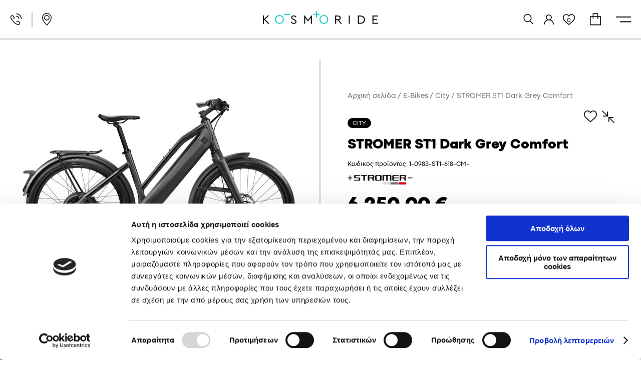

--- FILE ---
content_type: text/html; charset=UTF-8
request_url: https://www.kosmoride.gr/product/stromer-st1-dark-grey-comfort/
body_size: 45905
content:

<!doctype html>
<html class="site no-js" lang="el">
    <head>
        <!--[if lt IE 9]>
            <script src="//cdnjs.cloudflare.com/ajax/libs/html5shiv/3.7.2/html5shiv.min.js"></script>
        <![endif]-->
        <meta charset="UTF-8">
        <meta http-equiv="X-UA-Compatible" content="IE=Edge"/>
        <meta name="viewport" content="width=device-width, initial-scale=1"/>
        <meta name="theme-color" content="#000021"/>

        <title>Ηλεκτρικό Ποδήλατο STROMER ST1 Dark Grey Comfort | Kosmoride.gr</title>

                <script>document.documentElement.className = document.documentElement.className.replace(/\bno-js\b/, 'js')</script>

                <script async defer src="https://www.kosmoride.gr/wp-content/themes/kos07852_eshop/assets/js/core.js"></script>

        				<script>document.documentElement.className = document.documentElement.className + ' yes-js js_active js'</script>
				
        <script type="application/javascript" style="display:none">
            /* <![CDATA[ */
            window.pysWooProductData = window.pysWooProductData || [];
                        window.pysWooProductData[8459] = {"ga":{"delay":0,"type":"static","name":"add_to_cart","trackingIds":["UA-172628501-1"],"params":{"event_category":"ecommerce","non_interaction":false,"items":[{"id":"8459","name":"STROMER ST1 Dark Grey Comfort","category":"City\/E-Bikes","quantity":1,"price":6250}],"ecomm_prodid":"8459","ecomm_pagetype":"cart","ecomm_totalvalue":6250},"e_id":"woo_add_to_cart_on_button_click","ids":[],"hasTimeWindow":false,"timeWindow":0,"eventID":"","woo_order":"","edd_order":""}};
                        /* ]]> */
        </script>

        <meta name='robots' content='index, follow, max-image-preview:large, max-snippet:-1, max-video-preview:-1' />

	<!-- This site is optimized with the Yoast SEO plugin v20.10 - https://yoast.com/wordpress/plugins/seo/ -->
	<meta name="description" content="Το ηλεκτρικό ποδήλατο STROMER ST1 Dark Grey Comfort προσφέρει ευκολότερη, ταχύτερη και οικονομικότερη μετακίνηση. Παραγγείλτε το online με 30% ή 40% επιδότηση." />
	<link rel="canonical" href="https://www.kosmoride.gr/product/stromer-st1-dark-grey-comfort/" />
	<meta property="og:locale" content="el_GR" />
	<meta property="og:type" content="article" />
	<meta property="og:title" content="Ηλεκτρικό Ποδήλατο STROMER ST1 Dark Grey Comfort | Kosmoride.gr" />
	<meta property="og:description" content="Το ηλεκτρικό ποδήλατο STROMER ST1 Dark Grey Comfort προσφέρει ευκολότερη, ταχύτερη και οικονομικότερη μετακίνηση. Παραγγείλτε το online με 30% ή 40% επιδότηση." />
	<meta property="og:url" content="https://www.kosmoride.gr/product/stromer-st1-dark-grey-comfort/" />
	<meta property="og:site_name" content="KOSMORIDE e-Bike Stores" />
	<meta property="article:modified_time" content="2025-11-19T22:01:21+00:00" />
	<meta property="og:image" content="https://www.kosmoride.gr/wp-content/uploads/2022/07/st1-dark-grey-comfort-m.jpg" />
	<meta property="og:image:width" content="1500" />
	<meta property="og:image:height" content="1125" />
	<meta property="og:image:type" content="image/jpeg" />
	<meta name="twitter:card" content="summary_large_image" />
	<script type="application/ld+json" class="yoast-schema-graph">{"@context":"https://schema.org","@graph":[{"@type":"WebPage","@id":"https://www.kosmoride.gr/product/stromer-st1-dark-grey-comfort/","url":"https://www.kosmoride.gr/product/stromer-st1-dark-grey-comfort/","name":"Ηλεκτρικό Ποδήλατο STROMER ST1 Dark Grey Comfort | Kosmoride.gr","isPartOf":{"@id":"https://www.kosmoride.gr/#website"},"primaryImageOfPage":{"@id":"https://www.kosmoride.gr/product/stromer-st1-dark-grey-comfort/#primaryimage"},"image":{"@id":"https://www.kosmoride.gr/product/stromer-st1-dark-grey-comfort/#primaryimage"},"thumbnailUrl":"https://www.kosmoride.gr/wp-content/uploads/2022/07/st1-dark-grey-comfort-m.jpg","datePublished":"2022-07-14T15:14:55+00:00","dateModified":"2025-11-19T22:01:21+00:00","description":"Το ηλεκτρικό ποδήλατο STROMER ST1 Dark Grey Comfort προσφέρει ευκολότερη, ταχύτερη και οικονομικότερη μετακίνηση. Παραγγείλτε το online με 30% ή 40% επιδότηση.","breadcrumb":{"@id":"https://www.kosmoride.gr/product/stromer-st1-dark-grey-comfort/#breadcrumb"},"inLanguage":"el","potentialAction":[{"@type":"ReadAction","target":["https://www.kosmoride.gr/product/stromer-st1-dark-grey-comfort/"]}]},{"@type":"ImageObject","inLanguage":"el","@id":"https://www.kosmoride.gr/product/stromer-st1-dark-grey-comfort/#primaryimage","url":"https://www.kosmoride.gr/wp-content/uploads/2022/07/st1-dark-grey-comfort-m.jpg","contentUrl":"https://www.kosmoride.gr/wp-content/uploads/2022/07/st1-dark-grey-comfort-m.jpg","width":1500,"height":1125},{"@type":"BreadcrumbList","@id":"https://www.kosmoride.gr/product/stromer-st1-dark-grey-comfort/#breadcrumb","itemListElement":[{"@type":"ListItem","position":1,"name":"Home","item":"https://www.kosmoride.gr/"},{"@type":"ListItem","position":2,"name":"Shop","item":"https://www.kosmoride.gr/shop/"},{"@type":"ListItem","position":3,"name":"STROMER ST1 Dark Grey Comfort"}]},{"@type":"WebSite","@id":"https://www.kosmoride.gr/#website","url":"https://www.kosmoride.gr/","name":"KOSMORIDE e-Bike Stores","description":"","potentialAction":[{"@type":"SearchAction","target":{"@type":"EntryPoint","urlTemplate":"https://www.kosmoride.gr/?s={search_term_string}"},"query-input":"required name=search_term_string"}],"inLanguage":"el"}]}</script>
	<!-- / Yoast SEO plugin. -->


<script type='application/javascript'>console.log('PixelYourSite PRO version 9.3.3');</script>
<link rel='dns-prefetch' href='//cdnjs.cloudflare.com' />
<style id='cf-frontend-style-inline-css' type='text/css'>
@font-face {
	font-family: 'GT Flexa LG Compressed';
	font-style: normal;
	font-weight: 700;
	src: url('https://www.kosmoride.gr/wp-content/uploads/2024/10/gt-flexa-lg-compressed-bold.ttf') format('truetype');
}
@font-face {
	font-family: 'GT Flexa LG Compressed';
	font-style: italic;
	font-weight: 700;
	src: url('https://www.kosmoride.gr/wp-content/uploads/2024/10/gt-flexa-lg-compressed-bold-italic.ttf') format('truetype');
}
@font-face {
	font-family: 'GT Flexa LG';
	font-style: normal;
	font-weight: 400;
	src: url('https://www.kosmoride.gr/wp-content/uploads/2024/10/gt-flexa-lg-standard-regular.ttf') format('truetype');
}
@font-face {
	font-family: 'GT Flexa LG';
	font-style: normal;
	font-weight: 500;
	src: url('https://www.kosmoride.gr/wp-content/uploads/2024/10/gt-flexa-lg-standard-medium.ttf') format('truetype');
}
@font-face {
	font-family: 'GT Flexa LG';
	font-style: normal;
	font-weight: 700;
	src: url('https://www.kosmoride.gr/wp-content/uploads/2024/10/gt-flexa-lg-standard-bold.ttf') format('truetype');
}
@font-face {
	font-family: 'GT Flexa LG';
	font-style: normal;
	font-weight: 300;
	src: url('https://www.kosmoride.gr/wp-content/uploads/2024/10/gt-flexa-lg-standard-light.ttf') format('truetype');
}
@font-face {
	font-family: 'GT Flexa LG';
	font-style: normal;
	font-weight: 200;
	src: url('https://www.kosmoride.gr/wp-content/uploads/2024/10/gt-flexa-lg-standard-thin.ttf') format('truetype');
}
@font-face {
	font-family: 'GT Flexa LG';
	font-style: normal;
	font-weight: 100;
	src: url('https://www.kosmoride.gr/wp-content/uploads/2024/10/gt-flexa-lg-standard-lazer.ttf') format('truetype');
}
@font-face {
	font-family: 'GT Flexa LG';
	font-style: normal;
	font-weight: 900;
	src: url('https://www.kosmoride.gr/wp-content/uploads/2024/10/gt-flexa-lg-standard-black.ttf') format('truetype');
}
@font-face {
	font-family: 'PF Grand Gothic';
	font-weight: 500;
	src: url('https://www.kosmoride.gr/wp-content/uploads/2024/02/pfgrandgothik-widemedium.otf') format('OpenType');
}
@font-face {
	font-family: 'PF Grand Gothic';
	font-weight: 300;
	src: url('https://www.kosmoride.gr/wp-content/uploads/2024/02/pfgrandgothik-widelight.otf') format('OpenType');
}
@font-face {
	font-family: 'PF Grand Gothic';
	font-weight: 700;
	src: url('https://www.kosmoride.gr/wp-content/uploads/2024/02/pfgrandgothik-widebold.otf') format('OpenType');
}
@font-face {
	font-family: 'PFFuturaNeu-Medium';
	font-weight: 500;
	src: url('https://www.kosmoride.gr/wp-content/uploads/2023/11/pffuturaneu-medium.otf') format('OpenType');
}
@font-face {
	font-family: 'PFFuturaNeu-Bold';
	font-weight: 700;
	src: url('https://www.kosmoride.gr/wp-content/uploads/2023/11/pffuturaneu-bold.otf') format('OpenType');
}
@font-face {
	font-family: 'Futura-Bold';
	font-weight: 700;
	font-fallback: sans-serif;
	src: url('https://www.kosmoride.gr/wp-content/uploads/2023/07/futura-bold.ttf') format('truetype');
}
@font-face {
	font-family: 'TisaSansPro';
	font-weight: 400;
	font-fallback: sans-serif;
	src: url('https://www.kosmoride.gr/wp-content/uploads/2023/07/tisasanspro.ttf') format('truetype');
}
@font-face {
	font-family: 'TisaSansPro';
	font-weight: 300;
	font-fallback: sans-serif;
	src: url('https://www.kosmoride.gr/wp-content/uploads/2023/07/tisasanspro-light.ttf') format('truetype');
}
@font-face {
	font-family: 'TisaSansPro';
	font-weight: 700;
	font-fallback: sans-serif;
	src: url('https://www.kosmoride.gr/wp-content/uploads/2023/07/tisasanspro-bold.ttf') format('truetype');
}
@font-face {
	font-family: 'TisaSansPro';
	font-weight: 100;
	font-fallback: sans-serif;
	src: url('https://www.kosmoride.gr/wp-content/uploads/2023/07/tisasanspro-thin.ttf') format('truetype');
}
@font-face {
	font-family: 'CodecPro-Regular';
	font-weight: 400;
	font-display: auto;
	font-fallback: Arial, sans-serif;
	src: url('https://www.kosmoride.gr/wp-content/uploads/2022/08/font.woff2') format('woff2'),
		url('https://www.kosmoride.gr/wp-content/uploads/2022/08/font.woff') format('woff');
}
@font-face {
	font-family: 'CodecPro-Heavy';
	font-weight: 400;
	font-display: auto;
	font-fallback: Arial,sans-serif;
	src: url('https://www.kosmoride.gr/wp-content/uploads/2022/08/font-1.woff2') format('woff2'),
		url('https://www.kosmoride.gr/wp-content/uploads/2022/08/font-1.woff') format('woff');
}
@font-face {
	font-family: 'CodecPro-Regular';
	font-weight: 400;
	font-display: auto;
	font-fallback: Arial, sans-serif;
	src: url('https://www.kosmoride.gr/wp-content/uploads/2022/08/font.woff2') format('woff2'),
		url('https://www.kosmoride.gr/wp-content/uploads/2022/08/font.woff') format('woff');
}
@font-face {
	font-family: 'CodecPro-Heavy';
	font-weight: 400;
	font-display: auto;
	font-fallback: Arial,sans-serif;
	src: url('https://www.kosmoride.gr/wp-content/uploads/2022/08/font-1.woff2') format('woff2'),
		url('https://www.kosmoride.gr/wp-content/uploads/2022/08/font-1.woff') format('woff');
}
</style>
<link rel='stylesheet' id='yith_woocompare_page-css' href='https://www.kosmoride.gr/wp-content/plugins/yith-woocommerce-compare-premium/assets/css/style.css?ver=2.27.0'  media='all' />
<style id='yith_woocompare_page-inline-css' type='text/css'>

				#yith-woocompare-cat-nav h3 {
                    color: #333333;
                }
                #yith-woocompare-cat-nav li a {
                    color: #777777;
                }
                #yith-woocompare-cat-nav li a:hover, #yith-woocompare-cat-nav li .active {
                    color: #333333;
                }
                table.compare-list .remove a {
                    color: #777777;
                }
                table.compare-list .remove a:hover {
                    color: #333333;
                }
                a.button.yith_woocompare_clear, table.compare-list .product_info .button, table.compare-list .add-to-cart .button, table.compare-list .added_to_cart {
                    color: #ffffff;
                    background-color: #b2b2b2;
                }
               	a.button.yith_woocompare_clear:hover, table.compare-list .product_info .button:hover, table.compare-list .add-to-cart .button:hover, table.compare-list .added_to_cart:hover {
                    color: #ffffff;
                    background-color: #303030;
                }
                table.compare-list .rating .star-rating {
                    color: #303030;
                }
                #yith-woocompare-related .yith-woocompare-related-title {
                    color: #333333;
                }
                #yith-woocompare-related .related-products .button {
                    color: #ffffff;
                    background-color: #b2b2b2;
                }
                #yith-woocompare-related .related-products .button:hover {
                    color: #ffffff;
                    background-color: #303030;
                }
                #yith-woocompare-share h3 {
                    color: #333333;
                }
                table.compare-list tr.different, table.compare-list tr.different th {
                	background-color: #e4e4e4 !important;
                }
</style>
<link rel='stylesheet' id='jquery-fixedheadertable-style-css' href='https://www.kosmoride.gr/wp-content/plugins/yith-woocommerce-compare-premium/assets/css/jquery.dataTables.css?ver=1.10.18'  media='all' />
<link rel='stylesheet' id='premium-addons-css' href='https://www.kosmoride.gr/wp-content/plugins/premium-addons-for-elementor/assets/frontend/min-css/premium-addons.min.css?ver=4.10.67'  media='all' />
<link rel='stylesheet' id='wc-blocks-vendors-style-css' href='https://www.kosmoride.gr/wp-content/plugins/woocommerce/packages/woocommerce-blocks/build/wc-blocks-vendors-style.css?ver=10.2.4'  media='all' />
<link rel='stylesheet' id='wc-blocks-style-css' href='https://www.kosmoride.gr/wp-content/plugins/woocommerce/packages/woocommerce-blocks/build/wc-blocks-style.css?ver=10.2.4'  media='all' />
<link rel='stylesheet' id='ion.range-slider-css' href='https://www.kosmoride.gr/wp-content/plugins/yith-woocommerce-ajax-product-filter-premium/assets/css/ion.range-slider.css?ver=2.3.1'  media='all' />
<link rel='stylesheet' id='yith-wcan-shortcodes-css' href='https://www.kosmoride.gr/wp-content/plugins/yith-woocommerce-ajax-product-filter-premium/assets/css/shortcodes.css?ver=5.5.0'  media='all' />
<style id='yith-wcan-shortcodes-inline-css' type='text/css'>
:root{
	--yith-wcan-filters_colors_titles: rgb(0,0,0);
	--yith-wcan-filters_colors_background: #FFFFFF;
	--yith-wcan-filters_colors_accent: rgb(16,207,201);
	--yith-wcan-filters_colors_accent_r: 16;
	--yith-wcan-filters_colors_accent_g: 207;
	--yith-wcan-filters_colors_accent_b: 201;
	--yith-wcan-color_swatches_border_radius: 5px;
	--yith-wcan-color_swatches_size: 30px;
	--yith-wcan-labels_style_background: #FFFFFF;
	--yith-wcan-labels_style_background_hover: rgb(16,207,201);
	--yith-wcan-labels_style_background_active: rgb(16,207,201);
	--yith-wcan-labels_style_text: rgb(14,14,14);
	--yith-wcan-labels_style_text_hover: #FFFFFF;
	--yith-wcan-labels_style_text_active: #FFFFFF;
	--yith-wcan-anchors_style_text: rgb(14,14,14);
	--yith-wcan-anchors_style_text_hover: rgb(16,207,201);
	--yith-wcan-anchors_style_text_active: rgb(16,207,201);
}
</style>
<link rel='stylesheet' id='jquery-selectBox-css' href='https://www.kosmoride.gr/wp-content/plugins/yith-woocommerce-wishlist-premium/assets/css/jquery.selectBox.css?ver=1.2.0'  media='all' />
<link rel='stylesheet' id='yith-wcwl-font-awesome-css' href='https://www.kosmoride.gr/wp-content/plugins/yith-woocommerce-wishlist-premium/assets/css/font-awesome.css?ver=4.7.0'  media='all' />
<link rel='stylesheet' id='woocommerce_prettyPhoto_css-css' href='//www.kosmoride.gr/wp-content/plugins/woocommerce/assets/css/prettyPhoto.css?ver=3.1.6'  media='all' />
<link rel='stylesheet' id='yith-wcwl-main-css' href='https://www.kosmoride.gr/wp-content/plugins/yith-woocommerce-wishlist-premium/assets/css/style.css?ver=3.13.0'  media='all' />
<link rel='stylesheet' id='classic-theme-styles-css' href='https://www.kosmoride.gr/wp-includes/css/classic-themes.min.css'  media='all' />
<style id='global-styles-inline-css' type='text/css'>
body{--wp--preset--color--black: #000000;--wp--preset--color--cyan-bluish-gray: #abb8c3;--wp--preset--color--white: #ffffff;--wp--preset--color--pale-pink: #f78da7;--wp--preset--color--vivid-red: #cf2e2e;--wp--preset--color--luminous-vivid-orange: #ff6900;--wp--preset--color--luminous-vivid-amber: #fcb900;--wp--preset--color--light-green-cyan: #7bdcb5;--wp--preset--color--vivid-green-cyan: #00d084;--wp--preset--color--pale-cyan-blue: #8ed1fc;--wp--preset--color--vivid-cyan-blue: #0693e3;--wp--preset--color--vivid-purple: #9b51e0;--wp--preset--gradient--vivid-cyan-blue-to-vivid-purple: linear-gradient(135deg,rgba(6,147,227,1) 0%,rgb(155,81,224) 100%);--wp--preset--gradient--light-green-cyan-to-vivid-green-cyan: linear-gradient(135deg,rgb(122,220,180) 0%,rgb(0,208,130) 100%);--wp--preset--gradient--luminous-vivid-amber-to-luminous-vivid-orange: linear-gradient(135deg,rgba(252,185,0,1) 0%,rgba(255,105,0,1) 100%);--wp--preset--gradient--luminous-vivid-orange-to-vivid-red: linear-gradient(135deg,rgba(255,105,0,1) 0%,rgb(207,46,46) 100%);--wp--preset--gradient--very-light-gray-to-cyan-bluish-gray: linear-gradient(135deg,rgb(238,238,238) 0%,rgb(169,184,195) 100%);--wp--preset--gradient--cool-to-warm-spectrum: linear-gradient(135deg,rgb(74,234,220) 0%,rgb(151,120,209) 20%,rgb(207,42,186) 40%,rgb(238,44,130) 60%,rgb(251,105,98) 80%,rgb(254,248,76) 100%);--wp--preset--gradient--blush-light-purple: linear-gradient(135deg,rgb(255,206,236) 0%,rgb(152,150,240) 100%);--wp--preset--gradient--blush-bordeaux: linear-gradient(135deg,rgb(254,205,165) 0%,rgb(254,45,45) 50%,rgb(107,0,62) 100%);--wp--preset--gradient--luminous-dusk: linear-gradient(135deg,rgb(255,203,112) 0%,rgb(199,81,192) 50%,rgb(65,88,208) 100%);--wp--preset--gradient--pale-ocean: linear-gradient(135deg,rgb(255,245,203) 0%,rgb(182,227,212) 50%,rgb(51,167,181) 100%);--wp--preset--gradient--electric-grass: linear-gradient(135deg,rgb(202,248,128) 0%,rgb(113,206,126) 100%);--wp--preset--gradient--midnight: linear-gradient(135deg,rgb(2,3,129) 0%,rgb(40,116,252) 100%);--wp--preset--duotone--dark-grayscale: url('#wp-duotone-dark-grayscale');--wp--preset--duotone--grayscale: url('#wp-duotone-grayscale');--wp--preset--duotone--purple-yellow: url('#wp-duotone-purple-yellow');--wp--preset--duotone--blue-red: url('#wp-duotone-blue-red');--wp--preset--duotone--midnight: url('#wp-duotone-midnight');--wp--preset--duotone--magenta-yellow: url('#wp-duotone-magenta-yellow');--wp--preset--duotone--purple-green: url('#wp-duotone-purple-green');--wp--preset--duotone--blue-orange: url('#wp-duotone-blue-orange');--wp--preset--font-size--small: 13px;--wp--preset--font-size--medium: 20px;--wp--preset--font-size--large: 36px;--wp--preset--font-size--x-large: 42px;--wp--preset--spacing--20: 0.44rem;--wp--preset--spacing--30: 0.67rem;--wp--preset--spacing--40: 1rem;--wp--preset--spacing--50: 1.5rem;--wp--preset--spacing--60: 2.25rem;--wp--preset--spacing--70: 3.38rem;--wp--preset--spacing--80: 5.06rem;--wp--preset--shadow--natural: 6px 6px 9px rgba(0, 0, 0, 0.2);--wp--preset--shadow--deep: 12px 12px 50px rgba(0, 0, 0, 0.4);--wp--preset--shadow--sharp: 6px 6px 0px rgba(0, 0, 0, 0.2);--wp--preset--shadow--outlined: 6px 6px 0px -3px rgba(255, 255, 255, 1), 6px 6px rgba(0, 0, 0, 1);--wp--preset--shadow--crisp: 6px 6px 0px rgba(0, 0, 0, 1);}:where(.is-layout-flex){gap: 0.5em;}body .is-layout-flow > .alignleft{float: left;margin-inline-start: 0;margin-inline-end: 2em;}body .is-layout-flow > .alignright{float: right;margin-inline-start: 2em;margin-inline-end: 0;}body .is-layout-flow > .aligncenter{margin-left: auto !important;margin-right: auto !important;}body .is-layout-constrained > .alignleft{float: left;margin-inline-start: 0;margin-inline-end: 2em;}body .is-layout-constrained > .alignright{float: right;margin-inline-start: 2em;margin-inline-end: 0;}body .is-layout-constrained > .aligncenter{margin-left: auto !important;margin-right: auto !important;}body .is-layout-constrained > :where(:not(.alignleft):not(.alignright):not(.alignfull)){max-width: var(--wp--style--global--content-size);margin-left: auto !important;margin-right: auto !important;}body .is-layout-constrained > .alignwide{max-width: var(--wp--style--global--wide-size);}body .is-layout-flex{display: flex;}body .is-layout-flex{flex-wrap: wrap;align-items: center;}body .is-layout-flex > *{margin: 0;}:where(.wp-block-columns.is-layout-flex){gap: 2em;}.has-black-color{color: var(--wp--preset--color--black) !important;}.has-cyan-bluish-gray-color{color: var(--wp--preset--color--cyan-bluish-gray) !important;}.has-white-color{color: var(--wp--preset--color--white) !important;}.has-pale-pink-color{color: var(--wp--preset--color--pale-pink) !important;}.has-vivid-red-color{color: var(--wp--preset--color--vivid-red) !important;}.has-luminous-vivid-orange-color{color: var(--wp--preset--color--luminous-vivid-orange) !important;}.has-luminous-vivid-amber-color{color: var(--wp--preset--color--luminous-vivid-amber) !important;}.has-light-green-cyan-color{color: var(--wp--preset--color--light-green-cyan) !important;}.has-vivid-green-cyan-color{color: var(--wp--preset--color--vivid-green-cyan) !important;}.has-pale-cyan-blue-color{color: var(--wp--preset--color--pale-cyan-blue) !important;}.has-vivid-cyan-blue-color{color: var(--wp--preset--color--vivid-cyan-blue) !important;}.has-vivid-purple-color{color: var(--wp--preset--color--vivid-purple) !important;}.has-black-background-color{background-color: var(--wp--preset--color--black) !important;}.has-cyan-bluish-gray-background-color{background-color: var(--wp--preset--color--cyan-bluish-gray) !important;}.has-white-background-color{background-color: var(--wp--preset--color--white) !important;}.has-pale-pink-background-color{background-color: var(--wp--preset--color--pale-pink) !important;}.has-vivid-red-background-color{background-color: var(--wp--preset--color--vivid-red) !important;}.has-luminous-vivid-orange-background-color{background-color: var(--wp--preset--color--luminous-vivid-orange) !important;}.has-luminous-vivid-amber-background-color{background-color: var(--wp--preset--color--luminous-vivid-amber) !important;}.has-light-green-cyan-background-color{background-color: var(--wp--preset--color--light-green-cyan) !important;}.has-vivid-green-cyan-background-color{background-color: var(--wp--preset--color--vivid-green-cyan) !important;}.has-pale-cyan-blue-background-color{background-color: var(--wp--preset--color--pale-cyan-blue) !important;}.has-vivid-cyan-blue-background-color{background-color: var(--wp--preset--color--vivid-cyan-blue) !important;}.has-vivid-purple-background-color{background-color: var(--wp--preset--color--vivid-purple) !important;}.has-black-border-color{border-color: var(--wp--preset--color--black) !important;}.has-cyan-bluish-gray-border-color{border-color: var(--wp--preset--color--cyan-bluish-gray) !important;}.has-white-border-color{border-color: var(--wp--preset--color--white) !important;}.has-pale-pink-border-color{border-color: var(--wp--preset--color--pale-pink) !important;}.has-vivid-red-border-color{border-color: var(--wp--preset--color--vivid-red) !important;}.has-luminous-vivid-orange-border-color{border-color: var(--wp--preset--color--luminous-vivid-orange) !important;}.has-luminous-vivid-amber-border-color{border-color: var(--wp--preset--color--luminous-vivid-amber) !important;}.has-light-green-cyan-border-color{border-color: var(--wp--preset--color--light-green-cyan) !important;}.has-vivid-green-cyan-border-color{border-color: var(--wp--preset--color--vivid-green-cyan) !important;}.has-pale-cyan-blue-border-color{border-color: var(--wp--preset--color--pale-cyan-blue) !important;}.has-vivid-cyan-blue-border-color{border-color: var(--wp--preset--color--vivid-cyan-blue) !important;}.has-vivid-purple-border-color{border-color: var(--wp--preset--color--vivid-purple) !important;}.has-vivid-cyan-blue-to-vivid-purple-gradient-background{background: var(--wp--preset--gradient--vivid-cyan-blue-to-vivid-purple) !important;}.has-light-green-cyan-to-vivid-green-cyan-gradient-background{background: var(--wp--preset--gradient--light-green-cyan-to-vivid-green-cyan) !important;}.has-luminous-vivid-amber-to-luminous-vivid-orange-gradient-background{background: var(--wp--preset--gradient--luminous-vivid-amber-to-luminous-vivid-orange) !important;}.has-luminous-vivid-orange-to-vivid-red-gradient-background{background: var(--wp--preset--gradient--luminous-vivid-orange-to-vivid-red) !important;}.has-very-light-gray-to-cyan-bluish-gray-gradient-background{background: var(--wp--preset--gradient--very-light-gray-to-cyan-bluish-gray) !important;}.has-cool-to-warm-spectrum-gradient-background{background: var(--wp--preset--gradient--cool-to-warm-spectrum) !important;}.has-blush-light-purple-gradient-background{background: var(--wp--preset--gradient--blush-light-purple) !important;}.has-blush-bordeaux-gradient-background{background: var(--wp--preset--gradient--blush-bordeaux) !important;}.has-luminous-dusk-gradient-background{background: var(--wp--preset--gradient--luminous-dusk) !important;}.has-pale-ocean-gradient-background{background: var(--wp--preset--gradient--pale-ocean) !important;}.has-electric-grass-gradient-background{background: var(--wp--preset--gradient--electric-grass) !important;}.has-midnight-gradient-background{background: var(--wp--preset--gradient--midnight) !important;}.has-small-font-size{font-size: var(--wp--preset--font-size--small) !important;}.has-medium-font-size{font-size: var(--wp--preset--font-size--medium) !important;}.has-large-font-size{font-size: var(--wp--preset--font-size--large) !important;}.has-x-large-font-size{font-size: var(--wp--preset--font-size--x-large) !important;}
.wp-block-navigation a:where(:not(.wp-element-button)){color: inherit;}
:where(.wp-block-columns.is-layout-flex){gap: 2em;}
.wp-block-pullquote{font-size: 1.5em;line-height: 1.6;}
</style>
<link rel='stylesheet' id='contact-form-7-css' href='https://www.kosmoride.gr/wp-content/plugins/contact-form-7/includes/css/styles.css?ver=5.6.3'  media='all' />
<link rel='stylesheet' id='intlTelInput_script_styles-css' href='https://www.kosmoride.gr/wp-content/plugins/mozaik-erp-woocommerce-integration/assets/css/intlTelInput.css?ver=1.0'  media='all' />
<link rel='stylesheet' id='moz-pois-map-css' href='https://www.kosmoride.gr/wp-content/plugins/mozaik-pois-map/public/css/moz-pois-map.css?ver=1.0.0'  media='all' />
<style id='woocommerce-inline-inline-css' type='text/css'>
.woocommerce form .form-row .required { visibility: visible; }
</style>
<link rel='stylesheet' id='vpd-public-css' href='https://www.kosmoride.gr/wp-content/plugins/variation-price-display/public/css/public.min.css?ver=1.3.7'  media='all' />
<link rel='stylesheet' id='woo-variation-swatches-css' href='https://www.kosmoride.gr/wp-content/plugins/woo-variation-swatches/assets/css/frontend.min.css?ver=1688392341'  media='all' />
<style id='woo-variation-swatches-inline-css' type='text/css'>
:root {
--wvs-tick:url("data:image/svg+xml;utf8,%3Csvg filter='drop-shadow(0px 0px 2px rgb(0 0 0 / .8))' xmlns='http://www.w3.org/2000/svg'  viewBox='0 0 30 30'%3E%3Cpath fill='none' stroke='%23ffffff' stroke-linecap='round' stroke-linejoin='round' stroke-width='4' d='M4 16L11 23 27 7'/%3E%3C/svg%3E");

--wvs-cross:url("data:image/svg+xml;utf8,%3Csvg filter='drop-shadow(0px 0px 5px rgb(255 255 255 / .6))' xmlns='http://www.w3.org/2000/svg' width='72px' height='72px' viewBox='0 0 24 24'%3E%3Cpath fill='none' stroke='%23ff0000' stroke-linecap='round' stroke-width='0.6' d='M5 5L19 19M19 5L5 19'/%3E%3C/svg%3E");
--wvs-single-product-item-width:30px;
--wvs-single-product-item-height:30px;
--wvs-single-product-item-font-size:16px}
</style>
<link rel='stylesheet' id='jquery-colorbox-css' href='https://www.kosmoride.gr/wp-content/plugins/yith-woocommerce-compare-premium/assets/css/colorbox.css?ver=1.6.1'  media='all' />
<link rel='stylesheet' id='yith-woocompare-widget-css' href='https://www.kosmoride.gr/wp-content/plugins/yith-woocommerce-compare-premium/assets/css/widget.css?ver=2.27.0'  media='all' />
<link rel='stylesheet' id='main-css' href='https://www.kosmoride.gr/wp-content/themes/kos07852_eshop/assets/css/main.css?ver=1763594227'  media='all' />
<link rel='stylesheet' id='elementor-icons-ekiticons-css' href='https://www.kosmoride.gr/wp-content/plugins/elementskit-lite/modules/elementskit-icon-pack/assets/css/ekiticons.css?ver=3.3.2'  media='all' />
<style id='kosmo-chroma-swatches-inline-inline-css' type='text/css'>
.product__chroma-swatches{margin-top:.5rem;margin-bottom:2rem;display:flex;flex-wrap:wrap;gap:.6rem;align-items:center;justify-content:center}
.product__chroma-swatches button.swatch{cursor:pointer;display:inline-flex;width:50px;height:50px;overflow:hidden;position:relative;background-size:contain;background-position:center;background-repeat:no-repeat;padding:3px;background-color:transparent;border:1px solid #fff;}
.product__chroma-swatches button.swatch.is-active{outline:1px solid #10cfc9;outline-offset:1px}
.product__chroma-swatches .swatch--label{width:auto;height:auto;border-radius:8px;padding:.2rem .5rem;font-size:12px;line-height:1;background:#fff;color:#333;}
.product__chroma-swatches .swatch-more{font-size:12px;padding:.2rem .5rem;border:1px dashed rgba(0,0,0,.25);border-radius:8px}
</style>
<link rel='stylesheet' id='ekit-widget-styles-css' href='https://www.kosmoride.gr/wp-content/plugins/elementskit-lite/widgets/init/assets/css/widget-styles.css?ver=3.3.2'  media='all' />
<link rel='stylesheet' id='ekit-responsive-css' href='https://www.kosmoride.gr/wp-content/plugins/elementskit-lite/widgets/init/assets/css/responsive.css?ver=3.3.2'  media='all' />
<link rel='stylesheet' id='upk-site-css' href='https://www.kosmoride.gr/wp-content/plugins/ultimate-post-kit/assets/css/upk-site.css?ver=3.12.11'  media='all' />
<!--n2css--><!--n2js--><script  src='https://www.kosmoride.gr/wp-includes/js/jquery/jquery.min.js?ver=3.6.4' id='jquery-core-js'></script>
<script  src='https://www.kosmoride.gr/wp-includes/js/jquery/jquery-migrate.min.js?ver=3.4.0' id='jquery-migrate-js'></script>
<script  src='https://www.kosmoride.gr/wp-content/plugins/mozaik-erp-woocommerce-integration/assets/js/intlTellInput.js' id='intlTellInput-js'></script>
<script  src='https://www.kosmoride.gr/wp-content/plugins/woocommerce/assets/js/js-cookie/js.cookie.min.js?ver=2.1.4-wc.7.8.1' id='js-cookie-js'></script>
<script  src='https://www.kosmoride.gr/wp-content/plugins/pixelyoursite-pro/dist/scripts/jquery.bind-first-0.2.3.min.js' id='jquery-bind-first-js'></script>
<script type='text/javascript' id='pys-js-extra'>
/* <![CDATA[ */
var pysOptions = {"staticEvents":{"ga":{"woo_view_content":[{"delay":0,"type":"static","name":"view_item","trackingIds":["UA-172628501-1"],"params":{"event_category":"ecommerce","items":[{"id":"8459","name":"STROMER ST1 Dark Grey Comfort","category":"City\/E-Bikes","quantity":1,"price":6250}],"non_interaction":true,"ecomm_prodid":"8459","ecomm_pagetype":"product","ecomm_totalvalue":6250,"page_title":"STROMER ST1 Dark Grey Comfort","post_type":"product","post_id":8459,"plugin":"PixelYourSite","event_url":"www.kosmoride.gr\/product\/stromer-st1-dark-grey-comfort\/","user_role":"guest"},"e_id":"woo_view_content","ids":[],"hasTimeWindow":false,"timeWindow":0,"eventID":"","woo_order":"","edd_order":""}],"woo_view_item_list_single":[{"delay":0,"type":"static","name":"view_item_list","trackingIds":["UA-172628501-1"],"params":{"event_category":"ecommerce","event_label":"STROMER ST1 Dark Grey Comfort - Related products","items":[{"id":"8464","name":"KTM MACINA City 5 ABS","category":"City\/E-Bikes","quantity":1,"price":5578.7700000000004,"list_position":1,"list_name":"STROMER ST1 Dark Grey Comfort - Related products"},{"id":"8509","name":"KTM MACINA Cross 610","category":"E-Bikes\/Trekking","quantity":1,"price":4896.7600000000002,"list_position":2,"list_name":"STROMER ST1 Dark Grey Comfort - Related products"},{"id":"8569","name":"GIANT Explore E+3 STA","category":"E-Bikes\/Trekking","quantity":1,"price":2851.9899999999998,"list_position":3,"list_name":"STROMER ST1 Dark Grey Comfort - Related products"},{"id":"8572","name":"LiV Amiti E+ 2","category":"E-Bikes\/Trekking","quantity":1,"price":3223.9899999999998,"list_position":4,"list_name":"STROMER ST1 Dark Grey Comfort - Related products"},{"id":"8608","name":"GOGORO Eeyo 1","category":"City\/E-Bikes","quantity":1,"price":5826.7600000000002,"list_position":5,"list_name":"STROMER ST1 Dark Grey Comfort - Related products"},{"id":"8670","name":"MOUSTACHE Samedi 26 FAT 4","category":"Mountain\/E-Bikes","quantity":1,"price":4340,"list_position":6,"list_name":"STROMER ST1 Dark Grey Comfort - Related products"},{"id":"8694","name":"MOUSTACHE Samedi 28.1","category":"City\/E-Bikes","quantity":1,"price":2292.75,"list_position":7,"list_name":"STROMER ST1 Dark Grey Comfort - Related products"},{"id":"8696","name":"MOUSTACHE Samedi 28.2","category":"City\/E-Bikes","quantity":1,"price":2976,"list_position":8,"list_name":"STROMER ST1 Dark Grey Comfort - Related products"},{"id":"8725","name":"GIANT Delivery E+","category":"Cargo\/E-Bikes","quantity":1,"price":3075.1999999999998,"list_position":9,"list_name":"STROMER ST1 Dark Grey Comfort - Related products"},{"id":"8811","name":"GIANT Explore E+ 4 GTS","category":"E-Bikes\/Trekking","quantity":1,"price":2480,"list_position":10,"list_name":"STROMER ST1 Dark Grey Comfort - Related products"}],"non_interaction":true,"page_title":"STROMER ST1 Dark Grey Comfort","post_type":"product","post_id":8459,"plugin":"PixelYourSite","event_url":"www.kosmoride.gr\/product\/stromer-st1-dark-grey-comfort\/","user_role":"guest"},"e_id":"woo_view_item_list_single","ids":[],"hasTimeWindow":false,"timeWindow":0,"eventID":"","woo_order":"","edd_order":""}]}},"dynamicEvents":{"woo_add_to_cart_on_button_click":{"ga":{"delay":0,"type":"dyn","name":"add_to_cart","trackingIds":["UA-172628501-1"],"params":{"page_title":"STROMER ST1 Dark Grey Comfort","post_type":"product","post_id":8459,"plugin":"PixelYourSite","event_url":"www.kosmoride.gr\/product\/stromer-st1-dark-grey-comfort\/","user_role":"guest"},"e_id":"woo_add_to_cart_on_button_click","ids":[],"hasTimeWindow":false,"timeWindow":0,"eventID":"","woo_order":"","edd_order":""}},"woo_affiliate":{"ga":{"delay":0,"type":"dyn","trackingIds":["UA-172628501-1"],"params":{"page_title":"STROMER ST1 Dark Grey Comfort","post_type":"product","post_id":8459,"plugin":"PixelYourSite","event_url":"www.kosmoride.gr\/product\/stromer-st1-dark-grey-comfort\/","user_role":"guest"},"e_id":"woo_affiliate","ids":[],"hasTimeWindow":false,"timeWindow":0,"eventID":"","woo_order":"","edd_order":""}},"woo_select_content_single":{"8938":{"ga":{"delay":0,"type":"dyn","name":"select_content","trackingIds":["UA-172628501-1"],"params":{"items":[{"id":"8938","name":"LACROS Scamper S200","category":"E-Bikes\/Folding","quantity":1,"price":2362.1999999999998,"list_position":1,"list_name":"STROMER ST1 Dark Grey Comfort - Related products"}],"event_category":"ecommerce","content_type":"product","page_title":"STROMER ST1 Dark Grey Comfort","post_type":"product","post_id":8459,"plugin":"PixelYourSite","event_url":"www.kosmoride.gr\/product\/stromer-st1-dark-grey-comfort\/","user_role":"guest"},"e_id":"woo_select_content_single","ids":[],"hasTimeWindow":false,"timeWindow":0,"eventID":"","woo_order":"","edd_order":""}},"20962":{"ga":{"delay":0,"type":"dyn","name":"select_content","trackingIds":["UA-172628501-1"],"params":{"items":[{"id":"20962","name":"KTM MACINA Cross P510","category":"E-Bikes\/Trekking","quantity":1,"price":3842.7600000000002,"list_position":2,"list_name":"STROMER ST1 Dark Grey Comfort - Related products"}],"event_category":"ecommerce","content_type":"product","page_title":"STROMER ST1 Dark Grey Comfort","post_type":"product","post_id":8459,"plugin":"PixelYourSite","event_url":"www.kosmoride.gr\/product\/stromer-st1-dark-grey-comfort\/","user_role":"guest"},"e_id":"woo_select_content_single","ids":[],"hasTimeWindow":false,"timeWindow":0,"eventID":"","woo_order":"","edd_order":""}},"8827":{"ga":{"delay":0,"type":"dyn","name":"select_content","trackingIds":["UA-172628501-1"],"params":{"items":[{"id":"8827","name":"GIANT Roam E+ STA","category":"E-Bikes\/Trekking","quantity":1,"price":2343.5999999999999,"list_position":3,"list_name":"STROMER ST1 Dark Grey Comfort - Related products"}],"event_category":"ecommerce","content_type":"product","page_title":"STROMER ST1 Dark Grey Comfort","post_type":"product","post_id":8459,"plugin":"PixelYourSite","event_url":"www.kosmoride.gr\/product\/stromer-st1-dark-grey-comfort\/","user_role":"guest"},"e_id":"woo_select_content_single","ids":[],"hasTimeWindow":false,"timeWindow":0,"eventID":"","woo_order":"","edd_order":""}},"8509":{"ga":{"delay":0,"type":"dyn","name":"select_content","trackingIds":["UA-172628501-1"],"params":{"items":[{"id":"8509","name":"KTM MACINA Cross 610","category":"E-Bikes\/Trekking","quantity":1,"price":4896.7600000000002,"list_position":4,"list_name":"STROMER ST1 Dark Grey Comfort - Related products"}],"event_category":"ecommerce","content_type":"product","page_title":"STROMER ST1 Dark Grey Comfort","post_type":"product","post_id":8459,"plugin":"PixelYourSite","event_url":"www.kosmoride.gr\/product\/stromer-st1-dark-grey-comfort\/","user_role":"guest"},"e_id":"woo_select_content_single","ids":[],"hasTimeWindow":false,"timeWindow":0,"eventID":"","woo_order":"","edd_order":""}},"8725":{"ga":{"delay":0,"type":"dyn","name":"select_content","trackingIds":["UA-172628501-1"],"params":{"items":[{"id":"8725","name":"GIANT Delivery E+","category":"Cargo\/E-Bikes","quantity":1,"price":3075.1999999999998,"list_position":5,"list_name":"STROMER ST1 Dark Grey Comfort - Related products"}],"event_category":"ecommerce","content_type":"product","page_title":"STROMER ST1 Dark Grey Comfort","post_type":"product","post_id":8459,"plugin":"PixelYourSite","event_url":"www.kosmoride.gr\/product\/stromer-st1-dark-grey-comfort\/","user_role":"guest"},"e_id":"woo_select_content_single","ids":[],"hasTimeWindow":false,"timeWindow":0,"eventID":"","woo_order":"","edd_order":""}},"20982":{"ga":{"delay":0,"type":"dyn","name":"select_content","trackingIds":["UA-172628501-1"],"params":{"items":[{"id":"20982","name":"GOCYCLE G4i","category":"E-Bikes\/Folding","quantity":1,"price":5456,"list_position":6,"list_name":"STROMER ST1 Dark Grey Comfort - Related products"}],"event_category":"ecommerce","content_type":"product","page_title":"STROMER ST1 Dark Grey Comfort","post_type":"product","post_id":8459,"plugin":"PixelYourSite","event_url":"www.kosmoride.gr\/product\/stromer-st1-dark-grey-comfort\/","user_role":"guest"},"e_id":"woo_select_content_single","ids":[],"hasTimeWindow":false,"timeWindow":0,"eventID":"","woo_order":"","edd_order":""}},"8814":{"ga":{"delay":0,"type":"dyn","name":"select_content","trackingIds":["UA-172628501-1"],"params":{"items":[{"id":"8814","name":"GIANT Explore E+ 4 STA","category":"E-Bikes\/Trekking","quantity":1,"price":2480,"list_position":7,"list_name":"STROMER ST1 Dark Grey Comfort - Related products"}],"event_category":"ecommerce","content_type":"product","page_title":"STROMER ST1 Dark Grey Comfort","post_type":"product","post_id":8459,"plugin":"PixelYourSite","event_url":"www.kosmoride.gr\/product\/stromer-st1-dark-grey-comfort\/","user_role":"guest"},"e_id":"woo_select_content_single","ids":[],"hasTimeWindow":false,"timeWindow":0,"eventID":"","woo_order":"","edd_order":""}},"8569":{"ga":{"delay":0,"type":"dyn","name":"select_content","trackingIds":["UA-172628501-1"],"params":{"items":[{"id":"8569","name":"GIANT Explore E+3 STA","category":"E-Bikes\/Trekking","quantity":1,"price":2851.9899999999998,"list_position":8,"list_name":"STROMER ST1 Dark Grey Comfort - Related products"}],"event_category":"ecommerce","content_type":"product","page_title":"STROMER ST1 Dark Grey Comfort","post_type":"product","post_id":8459,"plugin":"PixelYourSite","event_url":"www.kosmoride.gr\/product\/stromer-st1-dark-grey-comfort\/","user_role":"guest"},"e_id":"woo_select_content_single","ids":[],"hasTimeWindow":false,"timeWindow":0,"eventID":"","woo_order":"","edd_order":""}},"8670":{"ga":{"delay":0,"type":"dyn","name":"select_content","trackingIds":["UA-172628501-1"],"params":{"items":[{"id":"8670","name":"MOUSTACHE Samedi 26 FAT 4","category":"Mountain\/E-Bikes","quantity":1,"price":4340,"list_position":9,"list_name":"STROMER ST1 Dark Grey Comfort - Related products"}],"event_category":"ecommerce","content_type":"product","page_title":"STROMER ST1 Dark Grey Comfort","post_type":"product","post_id":8459,"plugin":"PixelYourSite","event_url":"www.kosmoride.gr\/product\/stromer-st1-dark-grey-comfort\/","user_role":"guest"},"e_id":"woo_select_content_single","ids":[],"hasTimeWindow":false,"timeWindow":0,"eventID":"","woo_order":"","edd_order":""}},"8694":{"ga":{"delay":0,"type":"dyn","name":"select_content","trackingIds":["UA-172628501-1"],"params":{"items":[{"id":"8694","name":"MOUSTACHE Samedi 28.1","category":"City\/E-Bikes","quantity":1,"price":2292.75,"list_position":10,"list_name":"STROMER ST1 Dark Grey Comfort - Related products"}],"event_category":"ecommerce","content_type":"product","page_title":"STROMER ST1 Dark Grey Comfort","post_type":"product","post_id":8459,"plugin":"PixelYourSite","event_url":"www.kosmoride.gr\/product\/stromer-st1-dark-grey-comfort\/","user_role":"guest"},"e_id":"woo_select_content_single","ids":[],"hasTimeWindow":false,"timeWindow":0,"eventID":"","woo_order":"","edd_order":""}},"9099":{"ga":{"delay":0,"type":"dyn","name":"select_content","trackingIds":["UA-172628501-1"],"params":{"items":[{"id":"9099","name":"RIESE & MULLER Charger 3 GT Touring","category":"City\/E-Bikes","quantity":1,"price":7254,"list_position":11,"list_name":"STROMER ST1 Dark Grey Comfort - Related products"}],"event_category":"ecommerce","content_type":"product","page_title":"STROMER ST1 Dark Grey Comfort","post_type":"product","post_id":8459,"plugin":"PixelYourSite","event_url":"www.kosmoride.gr\/product\/stromer-st1-dark-grey-comfort\/","user_role":"guest"},"e_id":"woo_select_content_single","ids":[],"hasTimeWindow":false,"timeWindow":0,"eventID":"","woo_order":"","edd_order":""}},"8811":{"ga":{"delay":0,"type":"dyn","name":"select_content","trackingIds":["UA-172628501-1"],"params":{"items":[{"id":"8811","name":"GIANT Explore E+ 4 GTS","category":"E-Bikes\/Trekking","quantity":1,"price":2480,"list_position":12,"list_name":"STROMER ST1 Dark Grey Comfort - Related products"}],"event_category":"ecommerce","content_type":"product","page_title":"STROMER ST1 Dark Grey Comfort","post_type":"product","post_id":8459,"plugin":"PixelYourSite","event_url":"www.kosmoride.gr\/product\/stromer-st1-dark-grey-comfort\/","user_role":"guest"},"e_id":"woo_select_content_single","ids":[],"hasTimeWindow":false,"timeWindow":0,"eventID":"","woo_order":"","edd_order":""}},"8572":{"ga":{"delay":0,"type":"dyn","name":"select_content","trackingIds":["UA-172628501-1"],"params":{"items":[{"id":"8572","name":"LiV Amiti E+ 2","category":"E-Bikes\/Trekking","quantity":1,"price":3223.9899999999998,"list_position":13,"list_name":"STROMER ST1 Dark Grey Comfort - Related products"}],"event_category":"ecommerce","content_type":"product","page_title":"STROMER ST1 Dark Grey Comfort","post_type":"product","post_id":8459,"plugin":"PixelYourSite","event_url":"www.kosmoride.gr\/product\/stromer-st1-dark-grey-comfort\/","user_role":"guest"},"e_id":"woo_select_content_single","ids":[],"hasTimeWindow":false,"timeWindow":0,"eventID":"","woo_order":"","edd_order":""}},"8608":{"ga":{"delay":0,"type":"dyn","name":"select_content","trackingIds":["UA-172628501-1"],"params":{"items":[{"id":"8608","name":"GOGORO Eeyo 1","category":"City\/E-Bikes","quantity":1,"price":5826.7600000000002,"list_position":14,"list_name":"STROMER ST1 Dark Grey Comfort - Related products"}],"event_category":"ecommerce","content_type":"product","page_title":"STROMER ST1 Dark Grey Comfort","post_type":"product","post_id":8459,"plugin":"PixelYourSite","event_url":"www.kosmoride.gr\/product\/stromer-st1-dark-grey-comfort\/","user_role":"guest"},"e_id":"woo_select_content_single","ids":[],"hasTimeWindow":false,"timeWindow":0,"eventID":"","woo_order":"","edd_order":""}},"16293":{"ga":{"delay":0,"type":"dyn","name":"select_content","trackingIds":["UA-172628501-1"],"params":{"items":[{"id":"16293","name":"STROMER ST3","category":"City\/E-Bikes","quantity":1,"price":8060.0100000000002,"list_position":15,"list_name":"STROMER ST1 Dark Grey Comfort - Related products"}],"event_category":"ecommerce","content_type":"product","page_title":"STROMER ST1 Dark Grey Comfort","post_type":"product","post_id":8459,"plugin":"PixelYourSite","event_url":"www.kosmoride.gr\/product\/stromer-st1-dark-grey-comfort\/","user_role":"guest"},"e_id":"woo_select_content_single","ids":[],"hasTimeWindow":false,"timeWindow":0,"eventID":"","woo_order":"","edd_order":""}},"16298":{"ga":{"delay":0,"type":"dyn","name":"select_content","trackingIds":["UA-172628501-1"],"params":{"items":[{"id":"16298","name":"STROMER ST3 ABS","category":"City\/E-Bikes","quantity":1,"price":9176,"list_position":16,"list_name":"STROMER ST1 Dark Grey Comfort - Related products"}],"event_category":"ecommerce","content_type":"product","page_title":"STROMER ST1 Dark Grey Comfort","post_type":"product","post_id":8459,"plugin":"PixelYourSite","event_url":"www.kosmoride.gr\/product\/stromer-st1-dark-grey-comfort\/","user_role":"guest"},"e_id":"woo_select_content_single","ids":[],"hasTimeWindow":false,"timeWindow":0,"eventID":"","woo_order":"","edd_order":""}},"8696":{"ga":{"delay":0,"type":"dyn","name":"select_content","trackingIds":["UA-172628501-1"],"params":{"items":[{"id":"8696","name":"MOUSTACHE Samedi 28.2","category":"City\/E-Bikes","quantity":1,"price":2976,"list_position":17,"list_name":"STROMER ST1 Dark Grey Comfort - Related products"}],"event_category":"ecommerce","content_type":"product","page_title":"STROMER ST1 Dark Grey Comfort","post_type":"product","post_id":8459,"plugin":"PixelYourSite","event_url":"www.kosmoride.gr\/product\/stromer-st1-dark-grey-comfort\/","user_role":"guest"},"e_id":"woo_select_content_single","ids":[],"hasTimeWindow":false,"timeWindow":0,"eventID":"","woo_order":"","edd_order":""}},"8995":{"ga":{"delay":0,"type":"dyn","name":"select_content","trackingIds":["UA-172628501-1"],"params":{"items":[{"id":"8995","name":"STROMER ST2","category":"City\/E-Bikes","quantity":1,"price":8866,"list_position":18,"list_name":"STROMER ST1 Dark Grey Comfort - Related products"}],"event_category":"ecommerce","content_type":"product","page_title":"STROMER ST1 Dark Grey Comfort","post_type":"product","post_id":8459,"plugin":"PixelYourSite","event_url":"www.kosmoride.gr\/product\/stromer-st1-dark-grey-comfort\/","user_role":"guest"},"e_id":"woo_select_content_single","ids":[],"hasTimeWindow":false,"timeWindow":0,"eventID":"","woo_order":"","edd_order":""}},"9009":{"ga":{"delay":0,"type":"dyn","name":"select_content","trackingIds":["UA-172628501-1"],"params":{"items":[{"id":"9009","name":"STROMER ST5 ABS","category":"City\/E-Bikes","quantity":1,"price":14942,"list_position":19,"list_name":"STROMER ST1 Dark Grey Comfort - Related products"}],"event_category":"ecommerce","content_type":"product","page_title":"STROMER ST1 Dark Grey Comfort","post_type":"product","post_id":8459,"plugin":"PixelYourSite","event_url":"www.kosmoride.gr\/product\/stromer-st1-dark-grey-comfort\/","user_role":"guest"},"e_id":"woo_select_content_single","ids":[],"hasTimeWindow":false,"timeWindow":0,"eventID":"","woo_order":"","edd_order":""}},"8464":{"ga":{"delay":0,"type":"dyn","name":"select_content","trackingIds":["UA-172628501-1"],"params":{"items":[{"id":"8464","name":"KTM MACINA City 5 ABS","category":"City\/E-Bikes","quantity":1,"price":5578.7700000000004,"list_position":20,"list_name":"STROMER ST1 Dark Grey Comfort - Related products"}],"event_category":"ecommerce","content_type":"product","page_title":"STROMER ST1 Dark Grey Comfort","post_type":"product","post_id":8459,"plugin":"PixelYourSite","event_url":"www.kosmoride.gr\/product\/stromer-st1-dark-grey-comfort\/","user_role":"guest"},"e_id":"woo_select_content_single","ids":[],"hasTimeWindow":false,"timeWindow":0,"eventID":"","woo_order":"","edd_order":""}},"8817":{"ga":{"delay":0,"type":"dyn","name":"select_content","trackingIds":["UA-172628501-1"],"params":{"items":[{"id":"8817","name":"GIANT Fathom E+ 2 29er","category":"Mountain\/E-Bikes","quantity":1,"price":3471.9899999999998,"list_position":21,"list_name":"STROMER ST1 Dark Grey Comfort - Related products"}],"event_category":"ecommerce","content_type":"product","page_title":"STROMER ST1 Dark Grey Comfort","post_type":"product","post_id":8459,"plugin":"PixelYourSite","event_url":"www.kosmoride.gr\/product\/stromer-st1-dark-grey-comfort\/","user_role":"guest"},"e_id":"woo_select_content_single","ids":[],"hasTimeWindow":false,"timeWindow":0,"eventID":"","woo_order":"","edd_order":""}},"8853":{"ga":{"delay":0,"type":"dyn","name":"select_content","trackingIds":["UA-172628501-1"],"params":{"items":[{"id":"8853","name":"RIESE & MULLER Cruiser Mixte Rocktritt","category":"City\/E-Bikes","quantity":1,"price":4463.9899999999998,"list_position":22,"list_name":"STROMER ST1 Dark Grey Comfort - Related products"}],"event_category":"ecommerce","content_type":"product","page_title":"STROMER ST1 Dark Grey Comfort","post_type":"product","post_id":8459,"plugin":"PixelYourSite","event_url":"www.kosmoride.gr\/product\/stromer-st1-dark-grey-comfort\/","user_role":"guest"},"e_id":"woo_select_content_single","ids":[],"hasTimeWindow":false,"timeWindow":0,"eventID":"","woo_order":"","edd_order":""}},"8823":{"ga":{"delay":0,"type":"dyn","name":"select_content","trackingIds":["UA-172628501-1"],"params":{"items":[{"id":"8823","name":"GIANT Roam E+ GTS","category":"E-Bikes\/Trekking","quantity":1,"price":2343.5999999999999,"list_position":23,"list_name":"STROMER ST1 Dark Grey Comfort - Related products"}],"event_category":"ecommerce","content_type":"product","page_title":"STROMER ST1 Dark Grey Comfort","post_type":"product","post_id":8459,"plugin":"PixelYourSite","event_url":"www.kosmoride.gr\/product\/stromer-st1-dark-grey-comfort\/","user_role":"guest"},"e_id":"woo_select_content_single","ids":[],"hasTimeWindow":false,"timeWindow":0,"eventID":"","woo_order":"","edd_order":""}},"18674":{"ga":{"delay":0,"type":"dyn","name":"select_content","trackingIds":["UA-172628501-1"],"params":{"items":[{"id":"18674","name":"GOCYCLE G4","category":"E-Bikes\/Folding","quantity":1,"price":4216.0100000000002,"list_position":24,"list_name":"STROMER ST1 Dark Grey Comfort - Related products"}],"event_category":"ecommerce","content_type":"product","page_title":"STROMER ST1 Dark Grey Comfort","post_type":"product","post_id":8459,"plugin":"PixelYourSite","event_url":"www.kosmoride.gr\/product\/stromer-st1-dark-grey-comfort\/","user_role":"guest"},"e_id":"woo_select_content_single","ids":[],"hasTimeWindow":false,"timeWindow":0,"eventID":"","woo_order":"","edd_order":""}}}},"triggerEvents":[],"triggerEventTypes":[],"ga":{"trackingIds":["UA-172628501-1"],"enhanceLinkAttr":false,"anonimizeIP":false,"retargetingLogic":"ecomm","crossDomainEnabled":false,"crossDomainAcceptIncoming":false,"crossDomainDomains":[],"wooVariableAsSimple":true,"isDebugEnabled":[false],"disableAdvertisingFeatures":false,"disableAdvertisingPersonalization":false},"debug":"","siteUrl":"https:\/\/www.kosmoride.gr","ajaxUrl":"https:\/\/www.kosmoride.gr\/wp-admin\/admin-ajax.php","trackUTMs":"1","trackTrafficSource":"1","user_id":"0","enable_lading_page_param":"1","cookie_duration":"7","enable_event_day_param":"1","enable_event_month_param":"1","enable_event_time_param":"1","enable_remove_target_url_param":"1","enable_remove_download_url_param":"1","visit_data_model":"first_visit","last_visit_duration":"60","enable_auto_save_advance_matching":"1","advance_matching_fn_names":["","first_name","first-name","first name","name"],"advance_matching_ln_names":["","last_name","last-name","last name"],"advance_matching_tel_names":["","phone","tel"],"gdpr":{"ajax_enabled":false,"all_disabled_by_api":false,"facebook_disabled_by_api":false,"tiktok_disabled_by_api":false,"analytics_disabled_by_api":false,"google_ads_disabled_by_api":false,"pinterest_disabled_by_api":false,"bing_disabled_by_api":false,"facebook_prior_consent_enabled":true,"tiktok_prior_consent_enabled":true,"analytics_prior_consent_enabled":true,"google_ads_prior_consent_enabled":true,"pinterest_prior_consent_enabled":true,"bing_prior_consent_enabled":true,"cookiebot_integration_enabled":false,"cookiebot_facebook_consent_category":"marketing","cookiebot_analytics_consent_category":"statistics","cookiebot_google_ads_consent_category":"marketing","cookiebot_pinterest_consent_category":"marketing","cookiebot_bing_consent_category":"marketing","cookie_notice_integration_enabled":false,"cookie_law_info_integration_enabled":false,"real_cookie_banner_integration_enabled":false,"consent_magic_integration_enabled":false},"automatic":{"enable_youtube":true,"enable_vimeo":true,"enable_video":true},"woo":{"enabled":true,"addToCartOnButtonEnabled":true,"addToCartOnButtonValueEnabled":true,"addToCartOnButtonValueOption":"price","woo_purchase_on_transaction":true,"singleProductId":8459,"affiliateEnabled":true,"removeFromCartSelector":"form.woocommerce-cart-form .remove","addToCartCatchMethod":"add_cart_js","is_order_received_page":false,"containOrderId":false,"affiliateEventName":"Lead"},"edd":{"enabled":false}};
/* ]]> */
</script>
<script  src='https://www.kosmoride.gr/wp-content/plugins/pixelyoursite-pro/dist/scripts/public.js?ver=9.3.3' id='pys-js'></script>
<script  src='https://www.kosmoride.gr/wp-content/plugins/happy-elementor-addons/assets/vendor/dom-purify/purify.min.js?ver=3.1.6' id='dom-purify-js'></script>
<link rel="https://api.w.org/" href="https://www.kosmoride.gr/wp-json/" /><link rel="alternate" type="application/json" href="https://www.kosmoride.gr/wp-json/wp/v2/product/8459" /><link rel='shortlink' href='https://www.kosmoride.gr/?p=8459' />
<meta name="facebook-domain-verification" content="od9cv7q0saiyiyz4xbbfs4ththslvi" />
<!-- Google Tag Manager -->
<script data-cookieconsent="ignore">(function(w,d,s,l,i){w[l]=w[l]||[];w[l].push({'gtm.start':
new Date().getTime(),event:'gtm.js'});var f=d.getElementsByTagName(s)[0],
j=d.createElement(s),dl=l!='dataLayer'?'&l='+l:'';j.async=true;j.src=
'https://www.googletagmanager.com/gtm.js?id='+i+dl;f.parentNode.insertBefore(j,f);
})(window,document,'script','dataLayer','GTM-PPZPVV4');</script>
<!-- End Google Tag Manager --><style type="text/css" id="simple-css-output"></style>
<!-- This website runs the Product Feed PRO for WooCommerce by AdTribes.io plugin - version 12.7.8 -->
	<noscript><style>.woocommerce-product-gallery{ opacity: 1 !important; }</style></noscript>
	<meta name="generator" content="Elementor 3.14.1; features: e_dom_optimization, e_optimized_assets_loading, e_optimized_css_loading, a11y_improvements, additional_custom_breakpoints; settings: css_print_method-external, google_font-enabled, font_display-auto">

        <script type="text/javascript">
			var mozmapLoadLibrary = true;
			var mozmapApiKey = "AIzaSyBQEO6wcveey0BmmMQbXAPV5OuTxj_f-jQ";
			var mozmapEnableCluster = false;
            var clusterStyle = new Object();
			var mozmapEnableInfobox = false;
            var mozmapPluginUrl = 'https://www.kosmoride.gr/wp-content/plugins/mozaik-pois-map/public/';
        </script>
        
        


        <script type="text/javascript">
               var MozPoisMapStyle = "[     {         \"featureType\": \"administrative\",         \"elementType\": \"labels.text.fill\",         \"stylers\": [             {                 \"color\": \"#444444\"             }         ]     },     {         \"featureType\": \"landscape\",         \"elementType\": \"all\",         \"stylers\": [             {                 \"color\": \"#f2f2f2\"             }         ]     },     {         \"featureType\": \"poi\",         \"elementType\": \"all\",         \"stylers\": [             {                 \"visibility\": \"off\"             }         ]     },     {         \"featureType\": \"poi\",         \"elementType\": \"labels.text\",         \"stylers\": [             {                 \"visibility\": \"off\"             }         ]     },     {         \"featureType\": \"road\",         \"elementType\": \"all\",         \"stylers\": [             {                 \"saturation\": -100             },             {                 \"lightness\": 45             }         ]     },     {         \"featureType\": \"road.highway\",         \"elementType\": \"all\",         \"stylers\": [             {                 \"visibility\": \"simplified\"             }         ]     },     {         \"featureType\": \"road.arterial\",         \"elementType\": \"labels.icon\",         \"stylers\": [             {                 \"visibility\": \"off\"             }         ]     },     {         \"featureType\": \"transit\",         \"elementType\": \"all\",         \"stylers\": [             {                 \"visibility\": \"off\"             }         ]     },     {         \"featureType\": \"water\",         \"elementType\": \"all\",         \"stylers\": [             {                 \"color\": \"#dbdbdb\"             },             {                 \"visibility\": \"on\"             }         ]     } ]";

               var controlPosition = new Object();
               controlPosition.position = "LEFT_BOTTOM";
        </script>
        <link rel="icon" href="https://www.kosmoride.gr/wp-content/uploads/2021/11/cropped-cropped-k_favicon-32x32.png" sizes="32x32" />
<link rel="icon" href="https://www.kosmoride.gr/wp-content/uploads/2021/11/cropped-cropped-k_favicon-192x192.png" sizes="192x192" />
<link rel="apple-touch-icon" href="https://www.kosmoride.gr/wp-content/uploads/2021/11/cropped-cropped-k_favicon-180x180.png" />
<meta name="msapplication-TileImage" content="https://www.kosmoride.gr/wp-content/uploads/2021/11/cropped-cropped-k_favicon-270x270.png" />
		<style type="text/css" id="wp-custom-css">
			
.woocommerce div.product .kos-product-gallery__navigation {
    background-color: #ffffff !important;
}

@media (min-width: 900px){
	body.filters-in-modal .yith-wcan-filters {
    display: block !important;
	}
}

.fancybox-slide #hidden-content table tr>th:nth-child(2) { padding: 10px 20px; }

.call-expert__line__action a{
	display:block;
}

.open-offer-request {
    background-color: #10cfc9;
    color: white;
}
body.christmas .hero-banner.hero-banner__showsvg.is-visible .hero-banner__inner:after {
    background-size: 40% !important;
  }
	
	@media screen and (max-width: 600px) {
body.christmas .hero-banner.hero-banner__showsvg.is-visible .hero-banner__inner:after {
    background-size: 100% !important;
  }
		
		
		@media screen and (max-width: 600px) {
	.hero-slider__inner {
    position: relative;
    width: 100%;
    height: calc(47vh - 70px);
}
		}
		
				
		@media screen and (max-width: 400px) {
	.hero-slider__inner {
    position: relative;
    width: 100%;
    height: calc(48vh - 70px);
}
		}
		
				@media screen and (max-width: 380px) {
	.hero-slider__inner {
    position: relative;
    width: 100%;
    height: calc(70vh - 70px) !important; 
}
		}
		
		
		@media screen and (min-width: 1300px) {
	.site__wrapper {
    padding-top: 79px;
}
		}
		
		@media screen and (max-width: 600px) {
  .hero-slider__inner {
    position: relative;
    width: 100%;
    height: calc(75vw - 70px);
  }
}

@media screen and (max-width: 400px) {
  .hero-slider__inner {
    position: relative;
    width: 100%;
    height: calc(90vw - 70px);
  }
}

@media screen and (max-width: 380px) {
  .hero-slider__inner {
    position: relative;
    width: 100%;
    height: calc(90vw - 70px);
  }
}

@media screen and (min-width: 1300px) {
  .site__wrapper {
    padding-top: 79px;
  }
}

@media screen and (max-width: 600px) {
  .hero-banner__content {
    display: none;
  }
}

@media screen and (max-width: 600px) {
  .hero-banner__inner {
    height: calc(65vw - 70px);
  }
}


.hero-banner__bg:before {
    opacity: 0;
}
		
.product-attrs__short-description-button {
  padding-top: 10px !important; 
}
	
body.single-product .woocommerce div.product.product_cat-kids-bikes div.summary p.price>span {
line-height:0.7em!important;
font-weight:600!important;
color:#000;
font-family: CodecPro-Heavy, Arial, sans-serif!important;
font-size:4rem!important;	
}

body.single-product .woocommerce div.product.product_cat-kids-bikes div.summary p.price>span bdi {
line-height:0.7em!important;
font-weight:600!important;
/* color:#000; */
font-family: CodecPro-Heavy, Arial, sans-serif!important;
font-size:4rem!important;		
}

/* body.single-product .woocommerce div.product.product_cat-kids-bikes p.price>span.price> ins::before {
 top:-37px!important;			

}

body.single-product .woocommerce div.product.product_cat-kids-bikes p.price>span.price>ins span.woocommerce-Price-amount>bdi{
	text-decoration:none!important;
  color:red!important;
		}

.product_cat-kids-bikes .single p.price ins::before {
		 top: -37px!important;	
		} */
		</style>
		        <style>
.filter-items .filter-item.filter-has-4-column {
 
    width: 100%!important;
}
        </style>
    </head>
    <body class="product-template-default single single-product postid-8459 site__body theme-kos07852_eshop woocommerce woocommerce-page woocommerce-no-js vpd-loaded woo-variation-swatches wvs-behavior-blur-no-cross wvs-theme-kos07852_eshop wvs-tooltip yith-wcan-pro filters-in-modal elementor-default elementor-kit-5336">
        <!-- Google Tag Manager (noscript) -->
<noscript><iframe src="https://www.googletagmanager.com/ns.html?id=GTM-PPZPVV4"
height="0" width="0" style="display:none;visibility:hidden"></iframe></noscript>
<!-- End Google Tag Manager (noscript) -->
		<header class="site-header">
	
			<div class="site-header__inner">
		<div class="site-header__top">
			<div class="site-header__left">
									<div class="site-header__phone">
						<a href="tel:2109981281"><svg version="1.1" xmlns="http://www.w3.org/2000/svg" xmlns:xlink="http://www.w3.org/1999/xlink" x="0px" y="0px"
	 viewBox="0 0 203.7 209.6" enable-background="new 0 0 203.7 209.6" xml:space="preserve">
<path d="M110.1,0C110.1,0,110.1,0,110.1,0c25,0,48.5,9.7,66.2,27.4c17.7,17.7,27.4,41.2,27.4,66.2c0,3.6-2.9,6.5-6.5,6.5
	s-6.5-2.9-6.5-6.5c0-21.5-8.4-41.8-23.6-57c-15.2-15.2-35.5-23.6-57-23.6c-3.6,0-6.5-2.9-6.5-6.5S106.5,0,110.1,0z"/>
<path d="M110.1,43.6c27.6,0,50.1,22.5,50.1,50.1c0,3.6-2.9,6.5-6.5,6.5c0,0,0,0,0,0c-1.7,0-3.4-0.7-4.6-1.9
	c-1.2-1.2-1.9-2.9-1.9-4.6c0-20.4-16.6-37.1-37.1-37.1c-3.6,0-6.5-2.9-6.5-6.5C103.6,46.5,106.5,43.6,110.1,43.6z"/>
<path d="M156.2,206.6c-9,4.1-19.6,4-30.4-0.4c-28.5-11.6-53.4-27.8-74-48.2l-0.1-0.1C31.3,137.2,15,112.3,3.4,83.8
	C-1,72.9-1.1,62.4,3,53.4C7.3,44.1,15.7,37,27.5,33.1c2.5-0.8,5-1.3,7.4-1.3c2.5,0,5,0.4,7.4,1.3c10.6,3.9,33.8,35.5,34.4,46.9
	c0.6,10.9-7.6,16.5-11.6,19.2c-3,2-7,1.3-9-1.7c-1-1.4-1.3-3.2-1-4.9c0.3-1.7,1.3-3.2,2.7-4.2c4.7-3.2,6.1-5,5.9-7.8
	c-0.8-6.9-19.7-32.6-26-35.4c-1.9-0.7-3.9-0.7-6.1,0.1c-8.2,2.8-14,7.4-16.8,13.4c-2.6,5.7-2.4,12.6,0.6,20.1
	c10.9,26.9,26.2,50.3,45.4,69.7l0.1,0.1c19.5,19.2,43,34.5,69.9,45.5c7.4,3,14.4,3.2,20.1,0.6c6-2.7,10.6-8.5,13.4-16.8
	c0.8-2.3,0.8-4.2,0-6.2c-2.7-6.2-28.5-25.1-35.5-26c-2.7-0.1-4.5,1.3-7.7,5.9c-2,3-6.1,3.7-9,1.7c-3-2-3.7-6.1-1.7-9
	c2.7-3.9,8.3-12.1,19.2-11.6c11.4,0.6,43,23.8,47,34.5c1.8,4.7,1.8,9.7,0.1,14.8C172.6,193.9,165.6,202.3,156.2,206.6z"/>
</svg>
</a>
					</div>
				
									<div class="site-header__stores">
						<a href="https://www.kosmoride.gr/e-bike-shop/"><svg version="1.1" xmlns="http://www.w3.org/2000/svg" xmlns:xlink="http://www.w3.org/1999/xlink" x="0px" y="0px"
	 viewBox="0 0 238.9 316.8" enable-background="new 0 0 238.9 316.8" xml:space="preserve">
<path stroke="#000000" stroke-width="5" stroke-miterlimit="10" d="M119.4,2.5C55,2.5,2.5,55,2.5,119.4
	c0,86.3,107.9,188.8,112.5,193.1c1.3,1.2,2.9,1.8,4.5,1.8s3.2-0.6,4.5-1.8c4.6-4.3,112.5-106.9,112.5-193.1
	C236.4,55,183.9,2.5,119.4,2.5z M119.4,298.7C99,278.3,15.5,190.6,15.5,119.4c0-57.3,46.6-103.9,103.9-103.9s103.9,46.6,103.9,103.9
	C223.4,190.6,139.8,278.3,119.4,298.7z"/>
<path stroke="#000000" stroke-width="5" stroke-miterlimit="10" d="M119.4,54.5c-35.8,0-65,29.1-65,65s29.1,65,65,65s65-29.1,65-65
	S155.2,54.5,119.4,54.5z M119.4,171.4c-28.7,0-52-23.3-52-52s23.3-52,52-52s52,23.3,52,52S148.1,171.4,119.4,171.4z"/>
</svg>
</a>
					</div>
							</div>


			<div class="site-header__logo">
				<a href="https://www.kosmoride.gr/" rel="home" title="KOSMORIDE e-Bike Stores">
					<svg version="1.1" xmlns="http://www.w3.org/2000/svg" xmlns:xlink="http://www.w3.org/1999/xlink" x="0px" y="0px"
	 viewBox="0 0 762 84.2" enable-background="new 0 0 762 84.2" xml:space="preserve">
<g>
	<path fill="#10CFC9" d="M129.8,34.3c-5.6-5.6-12.6-8.4-20.6-8.4c-8.1,0-15,2.8-20.6,8.4C83,39.9,80.2,46.8,80.2,55
		c0,8.1,2.8,15.1,8.4,20.7c5.6,5.6,12.5,8.5,20.6,8.5c8,0,14.9-2.8,20.6-8.4c5.6-5.6,8.5-12.6,8.5-20.7
		C138.3,46.8,135.4,39.9,129.8,34.3z M109.3,77.9c-6.4,0-11.7-2.2-15.9-6.6C89.1,66.9,87,61.4,87,55c0-6.5,2.1-12,6.4-16.3
		c4.2-4.3,9.6-6.5,15.9-6.5c6.2,0,11.6,2.2,15.8,6.6c4.2,4.4,6.4,9.8,6.4,16.3c0,6.5-2.1,12-6.4,16.4
		C120.9,75.7,115.6,77.9,109.3,77.9z"/>
	<path fill="#10CFC9" d="M423.5,34.3c-5.6-5.6-12.6-8.4-20.6-8.4c-8.1,0-15,2.8-20.6,8.4c-5.6,5.6-8.4,12.6-8.4,20.7
		c0,8.1,2.8,15.1,8.4,20.7c5.6,5.6,12.5,8.5,20.6,8.5c8,0,14.9-2.8,20.6-8.4c5.6-5.6,8.5-12.6,8.5-20.7
		C431.9,46.8,429.1,39.9,423.5,34.3z M403,77.9c-6.4,0-11.7-2.2-15.9-6.6c-4.2-4.4-6.4-9.9-6.4-16.4c0-6.5,2.1-12,6.4-16.3
		c4.2-4.3,9.6-6.5,15.9-6.5c6.2,0,11.6,2.2,15.8,6.6c4.2,4.4,6.4,9.8,6.4,16.3c0,6.5-2.1,12-6.4,16.4
		C414.6,75.7,409.3,77.9,403,77.9z"/>
	<path fill="#10CFC9" d="M179.4,17.4V24h-41.4v-6.6H179.4z"/>
	<path fill="#10CFC9" d="M375.2,17.4V24h-17.4v17.4h-6.6V24h-17.4v-6.6h17.4V0h6.6v17.4H375.2z"/>
</g>
<g>
	<path fill="#000000" d="M43.4,83.4h-8.7L6.6,55.7v27.7H0V29.2h6.6v23.5l26-23.5h9.1L14,54.3L43.4,83.4z"/>
	<path fill="#000000" d="M222.4,69.3c0,4.4-1.8,8.1-5.3,10.8c-3.4,2.7-7.7,4.1-12.8,4.1c-4.3,0-8.3-1-11.8-3.1
		c-3.5-2.1-6.4-4.9-8.7-8.4l-0.6-0.9l5-3.6l0.6,1c3.9,5.9,9.1,8.9,15.5,8.9c3.4,0,6.1-0.8,8.2-2.4c2-1.5,3-3.6,3-6.3
		c0-2.3-0.6-4-1.9-5.2c-1.4-1.4-4-2.9-7.4-4.5l-6.2-2.8c-3.9-1.8-7-3.7-9.2-5.7c-2.3-2.2-3.5-5.1-3.5-8.8c0-4.3,1.7-7.7,5-10.3
		c3.2-2.5,7.2-3.7,11.9-3.7c3.6,0,7,0.8,10,2.4c3,1.6,5.4,3.7,7.3,6.4l0.6,0.9l-4.9,3.6l-0.7-0.9c-3.1-4.2-7.2-6.3-12.3-6.3
		c-2.8,0-5.3,0.7-7.4,2c-1.9,1.3-2.9,3.1-2.9,5.7c0,1.2,0.2,2.2,0.6,3.1c0.4,0.8,1,1.6,1.8,2.3c1,0.7,1.9,1.4,2.7,1.8
		c0.9,0.5,2.2,1.1,3.8,1.9l6.1,2.8c4.4,2,7.8,4.2,9.9,6.3C221.3,62.6,222.4,65.6,222.4,69.3z"/>
	<path fill="#000000" d="M324.2,28.4v55h-6.6V43.5l-17.4,23.7h-2.8l-17.5-23.7v40h-6.6v-55h3.4l22,30.1l22.1-30.1H324.2z"/>
	<path fill="#000000" d="M503.3,59.4c3.3-0.9,6-2.5,8-4.8c2.4-2.7,3.6-6.1,3.6-10c0-4.5-1.6-8.2-4.8-11.1c-3.2-2.9-7.5-4.3-12.8-4.3
		h-19.6v54.2h6.6V60.1h11.6l18.3,23.3h7.9L503.3,59.4z M484.2,35.2h12.9c3.6,0,6.4,0.9,8.3,2.6c1.9,1.7,2.8,4,2.8,6.8
		c0,2.8-0.9,5.1-2.8,6.8c-1.9,1.8-4.7,2.6-8.3,2.6h-12.9V35.2z"/>
	<path fill="#000000" d="M574.4,29.2v54.2h-6.6V29.2H574.4z"/>
	<path fill="#000000" d="M666.7,36.7c-5.4-5-13-7.5-22.5-7.5h-16.5v54.2h16.5c9.5,0,17-2.6,22.5-7.6c5.5-5.1,8.2-11.7,8.2-19.6
		C674.9,48.3,672.2,41.7,666.7,36.7z M644.2,77.4h-9.9V35.2h9.9c7.5,0,13.5,2,17.7,5.9c4.2,3.9,6.3,9,6.3,15.1
		c0,6.1-2.1,11.2-6.3,15.2C657.7,75.4,651.7,77.4,644.2,77.4z"/>
	<path fill="#000000" d="M762,77.4v6h-37.3V29.2H761v6h-29.7v16.1h23.2v6h-23.2v20.2H762z"/>
</g>
</svg>
				</a>
			</div>

			<div class="site-header__right">
				<div class="site-header__search__btn">
					<svg version="1.1" xmlns="http://www.w3.org/2000/svg" xmlns:xlink="http://www.w3.org/1999/xlink" x="0px" y="0px"
	 width="417.2px" height="435.3px" viewBox="0 0 417.2 435.3" enable-background="new 0 0 417.2 435.3" xml:space="preserve">
<path d="M166,331.9c-91.5,0-166-74.5-166-166S74.5,0,166,0s166,74.5,166,166S257.5,331.9,166,331.9z M166,32C92.1,32,32,92.1,32,166
	c0,73.9,60.1,134,134,134s134-60.1,134-134C299.9,92.1,239.8,32,166,32z"/>
<path d="M394.6,435.3L251.3,292l22.6-22.6l143.3,143.3L394.6,435.3z"/>
</svg>
				</div>

				<div class="site-header__account ">
					<a href="https://www.kosmoride.gr/my-account/" title="" class="account-btn" rel="nofollow"><svg version="1.1" xmlns="http://www.w3.org/2000/svg" xmlns:xlink="http://www.w3.org/1999/xlink" x="0px" y="0px"
	 width="310.9px" height="310.8px" viewBox="0 0 310.9 310.8" enable-background="new 0 0 310.9 310.8" xml:space="preserve">
<path d="M60.3,213.5c25.7-25,59.5-38.7,95.2-38.7c35.7,0,69.5,13.8,95.2,38.7c25.4,24.7,40,57.6,41.3,92.8h14.4
	c-1.2-38.4-16.9-74.5-44.1-101.7c-16.4-16.4-35.7-28.5-57.3-36l-9.4-3.2l8.2-5.6c23.1-15.9,37-42.2,37-70.2
	c0-46.9-38.2-85.1-85.1-85.1S70.3,42.7,70.3,89.6c0,28,13.8,54.2,37,70.2l8.2,5.6l-9.4,3.2c-21.6,7.5-40.9,19.6-57.3,36
	C21.5,231.8,5.9,267.9,4.6,306.3H19C20.3,271.1,34.9,238.2,60.3,213.5z M84.7,89.6c0-39,31.7-70.8,70.8-70.8s70.8,31.7,70.8,70.8
	c0,39-31.7,70.8-70.8,70.8S84.7,128.7,84.7,89.6z"/>
<path d="M310.9,310.8h-23.4l-0.2-4.3c-1.2-34-15.4-65.9-39.9-89.8c-24.8-24.1-57.5-37.4-92-37.4s-67.2,13.3-92,37.4
	c-24.5,23.9-38.7,55.7-39.9,89.8l-0.2,4.3H0l0.2-4.6c1.3-39.5,17.4-76.7,45.4-104.7c16.9-16.9,36.8-29.3,59.1-37l0.9-0.3l-0.8-0.6
	c-24.4-16.8-38.9-44.4-38.9-73.9C65.8,40.2,106,0,155.5,0s89.6,40.2,89.6,89.6c0,29.5-14.5,57.1-38.9,73.9l-0.8,0.6l0.9,0.3
	c22.3,7.7,42.2,20.2,59.1,37c28,28,44.2,65.2,45.4,104.7L310.9,310.8z M296.2,301.8h5.4c-2.3-35.5-17.3-68.7-42.6-94
	c-15.9-15.9-34.6-27.6-55.6-34.9l-17.8-6.1l15.5-10.7c21.9-15.1,35-39.9,35-66.5c0-44.5-36.2-80.6-80.6-80.6S74.8,45.2,74.8,89.6
	c0,26.5,13.1,51.3,35,66.5l15.5,10.7l-17.8,6.1c-21,7.2-39.7,19-55.6,34.9c-25.3,25.3-40.3,58.5-42.6,94h5.4
	c2.3-34.7,17.3-67.1,42.4-91.6c26.5-25.8,61.4-40,98.3-40c36.9,0,71.8,14.2,98.3,40C278.9,234.7,293.9,267.1,296.2,301.8z
	 M155.5,164.9c-41.5,0-75.3-33.8-75.3-75.3c0-41.5,33.8-75.3,75.3-75.3s75.3,33.8,75.3,75.3C230.7,131.1,197,164.9,155.5,164.9z
	 M155.5,23.4c-36.5,0-66.3,29.7-66.3,66.3s29.7,66.3,66.3,66.3s66.3-29.7,66.3-66.3S192,23.4,155.5,23.4z"/>
<path class="circle-head" fill="#0CBEE8" d="M221.7,89.6c0,36.6-29.7,66.3-66.3,66.3s-66.3-29.7-66.3-66.3s29.7-66.3,66.3-66.3
	S221.7,53,221.7,89.6z"/>
</svg>
</a>
									</div>

									<div class="site-header__wishlist">
						<a class="site-header__wishlist__link" href="https://www.kosmoride.gr/wishlist/">
							<svg version="1.1" xmlns="http://www.w3.org/2000/svg" xmlns:xlink="http://www.w3.org/1999/xlink" x="0px" y="0px"
	 width="318.2px" height="283.3px" viewBox="0 0 318.2 283.3" enable-background="new 0 0 318.2 283.3" xml:space="preserve">
<path d="M228.9,2.5c-17.9,0-34.3,5.7-48.8,16.8c-7.3,5.6-13.9,12.6-19.8,20.7l-1.2,1.7l-1.2-1.7c-5.8-8.1-12.5-15-19.8-20.7
	C123.6,8.2,107.2,2.5,89.3,2.5c-24,0-46.1,9.6-62.1,27C11.3,46.8,2.5,70.4,2.5,96c0,26.4,9.9,50.5,31,76.1
	c19.1,23,46.5,46.4,78.3,73.5c10.9,9.3,23.2,19.8,36,31c3.1,2.7,7.1,4.2,11.2,4.2c4.1,0,8.1-1.5,11.2-4.2c13-11.4,25.8-22.3,36-31
	c31.8-27.1,59.3-50.5,78.3-73.5c21.2-25.5,31-49.7,31-76.1c0-25.6-8.8-49.2-24.7-66.5C274.9,12.1,252.8,2.5,228.9,2.5z M272.7,162.2
	c-18.2,21.9-45.1,44.9-76.3,71.5l-0.1,0.1c-10.2,8.7-23,19.6-36.2,31.1l-1,0.9l-1-0.9c-12.8-11.2-25.1-21.7-36-30.9l-0.2-0.1
	l0.9-1.2l-1,1.1c-31.2-26.6-58.2-49.6-76.4-71.5C26.5,139.3,18,118.9,18,96c0-21.7,7.3-41.6,20.6-56c13.1-14.2,31.1-22,50.7-22
	c14.4,0,27.6,4.6,39.3,13.6c10.3,8,17.5,18.1,21.7,25.1c1.9,3.1,5.1,5,8.8,5c3.6,0,6.9-1.9,8.8-5c4.2-7.1,11.4-17.2,21.7-25.1
	c11.7-9,24.9-13.6,39.3-13.6c19.6,0,37.6,7.8,50.7,22c13.3,14.4,20.6,34.3,20.6,56C300.2,118.9,291.7,139.3,272.7,162.2z"/>
<path d="M159.1,283.3c-4.7,0-9.3-1.7-12.9-4.8c-12.9-11.2-25.1-21.7-36-31c-31.9-27.2-59.4-50.6-78.6-73.8C10,147.7,0,123,0,96
	c0-26.2,9-50.4,25.3-68.2C41.9,9.9,64.6,0,89.3,0c18.5,0,35.4,5.8,50.3,17.4c7.1,5.5,13.7,12.3,19.5,20.1
	c5.8-7.8,12.3-14.5,19.5-20.1C193.5,5.8,210.4,0,228.9,0c24.7,0,47.4,9.9,64,27.9c16.3,17.7,25.3,41.9,25.3,68.2
	c0,27-10,51.7-31.6,77.7c-19.2,23.2-46.7,46.6-78.6,73.8c-10.2,8.7-23,19.6-36,31C168.4,281.6,163.8,283.3,159.1,283.3z M89.3,5
	C66,5,44.6,14.3,29,31.2C13.5,48,5,71.1,5,96c0,25.8,9.7,49.4,30.4,74.5c18.9,22.8,46.3,46.2,78,73.2c10.9,9.3,23.2,19.7,36,31
	c2.7,2.3,6.1,3.6,9.6,3.6c3.5,0,6.9-1.3,9.6-3.6c13-11.4,25.8-22.3,36.1-31c31.7-27,59.1-50.4,78-73.2
	c20.8-25.1,30.4-48.7,30.4-74.5c0-25-8.5-48-24-64.8C273.6,14.3,252.1,5,228.9,5c-17.3,0-33.2,5.5-47.2,16.3
	c-7.1,5.5-13.6,12.3-19.3,20.2l-3.2,4.5l-3.2-4.5c-5.7-7.9-12.2-14.7-19.3-20.2C122.6,10.5,106.7,5,89.3,5z M159.1,269.1l-2.6-2.3
	c-12.1-10.6-23.9-20.6-34.3-29.5l0,0l-1.9-1.6c-31.3-26.7-58.4-49.7-76.7-71.9c-19.4-23.4-28-44.3-28-67.8
	c0-22.3,7.5-42.8,21.2-57.6C50.3,23.6,69,15.5,89.3,15.5c15,0,28.7,4.7,40.8,14.1c10.7,8.2,18,18.6,22.4,25.8
	c1.4,2.4,3.9,3.8,6.6,3.8c2.7,0,5.2-1.4,6.6-3.8c4.3-7.2,11.7-17.6,22.4-25.8c12.1-9.4,25.8-14.1,40.8-14.1c20.3,0,39,8.1,52.6,22.8
	c13.7,14.9,21.2,35.3,21.2,57.6c0,23.5-8.6,44.4-28,67.8l0,0c-18.3,22.1-45.3,45.1-76.6,71.8l-0.1,0.1c-10.3,8.7-23,19.6-36.2,31.1
	L159.1,269.1z M123.6,231.9l0.3,0.2c10.6,9.1,22.7,19.3,35.2,30.3c13-11.3,25.5-22,35.6-30.5l0.2-0.1c31.1-26.5,58-49.4,76-71.2
	c18.6-22.4,26.9-42.3,26.9-64.6c0-21.1-7.1-40.3-19.9-54.3c-12.6-13.7-30-21.2-48.9-21.2c-13.8,0-26.5,4.4-37.7,13.1
	c-10,7.8-17,17.6-21.1,24.5c-2.3,3.9-6.4,6.2-10.9,6.2c-4.5,0-8.6-2.3-10.9-6.2c-4.1-6.9-11.1-16.7-21.1-24.5
	c-11.2-8.7-23.9-13.1-37.7-13.1c-18.9,0-36.3,7.5-48.9,21.2C27.6,55.7,20.5,75,20.5,96c0,22.2,8.3,42.2,26.9,64.6
	c18,21.8,44.9,44.7,76.1,71.2l-0.6,0.7l0.1,0.1L123.6,231.9z"/>
</svg>
							<span class="site-header__wishlist__link__counter">    0</i>
</span>
						</a>
					</div>
				
				<div class="site-header__cart">
					<a class="site-header__cart__link" title="My Cart" data-cart-link=https://www.kosmoride.gr/cart/>
						<svg version="1.1" xmlns="http://www.w3.org/2000/svg" xmlns:xlink="http://www.w3.org/1999/xlink" x="0px" y="0px"
	 width="277.2px" height="300.2px" viewBox="0 0 277.2 300.2" enable-background="new 0 0 277.2 300.2" xml:space="preserve">
<path fill="#231F20" d="M277.2,300.2H0V73.8h277.2V300.2z M20,280.2h237.2V93.8H20V280.2z"/>
<path fill="#231F20" d="M208.9,138.8h-20V20H88.3v118.8h-20V0h140.6V138.8z"/>
</svg>
						<span class="cart-count cart-count--basket" style="color:#000000"></span>
					</a>

					<div id="mini-cart" class="site-header__cart__dropdown">
						<span class="site-header__cart__dropdown__close"><svg version="1.1" xmlns="http://www.w3.org/2000/svg" xmlns:xlink="http://www.w3.org/1999/xlink" x="0px" y="0px"
	 viewBox="0 0 9 9" enable-background="new 0 0 9 9" xml:space="preserve">
<path fill="#231F20" d="M8,9l-8-8L1.1,0l8,8L8,9z"/>
<path fill="#231F20" d="M1.1,9L0,8l8-8L9,1.1L1.1,9z"/>
</svg>
</span>
						<span class="site-header__cart__dropdown__widget-title">ΤΟ ΚΑΛΑΘΙ ΜΟΥ							(<span class="cart-count">0</span>)</span>
						<div class="widget_shopping_cart_content">
							

	<p class="woocommerce-mini-cart__empty-message">Κανένα προϊόν στο καλάθι σας.</p>


						</div>
					</div>
				</div>

				<div class="site-header__burger">
					<svg version="1.1" xmlns="http://www.w3.org/2000/svg" xmlns:xlink="http://www.w3.org/1999/xlink" x="0px" y="0px"
	 viewBox="0 0 30 17" enable-background="new 0 0 30 17" xml:space="preserve">
	<path id="burger-2" d="M30,5H0V3h30V5z"/>
	<path id="burger-1" d="M30,14.5H8v-2h22V14.5z"/>
	<g id="burder-clos">
		<path id="burder-close-1" d="M24.5,1.4L8.9,17l-1.4-1.4L23.1,0L24.5,1.4z"/>
		<path id="burder-close-2" d="M8.9,0l15.6,15.6L23.1,17L7.5,1.4L8.9,0z"/>
	</g>
</svg>
				</div>
			</div>
		</div>

		<div class="site-header__menu">
			<div class="site-header__menu__inner" data-simplebar>
				<div class="site-header__menu__container">
					<div class="menu--main"><ul class="menu__list menu__list--level-0"><li class="menu__item menu__item--ancestor menu__item--has-children mega-menu"><a href="https://www.kosmoride.gr/product-category/e-bikes/" class="menu__link">E-BIKES</a><ul class="menu__list menu__list--submenu menu__list--level-1"><li class="menu__item menu__item--parent menu-one-col"><a href="https://www.kosmoride.gr/product-category/e-bikes/" class="menu__link">ΟΛΑ ΤΑ E-BIKES</a></li>
<li class="menu__item menu__item--has-children menu-two-cols"><span class="menu__link">ΑΝΑ ΜΑΡΚΑ</span><ul class="menu__list menu__list--submenu menu__list--level-2"><li class="menu__item"><a href="https://www.kosmoride.gr/product-category/e-bikes/?filter_brand=moustache" class="menu__link">Moustache</a></li>
<li class="menu__item"><a href="https://www.kosmoride.gr/product-category/e-bikes/?filter_brand=lacros" class="menu__link">Lacros</a></li>
<li class="menu__item"><a href="https://www.kosmoride.gr/product-category/e-bikes/?filter_brand=giant" class="menu__link">Giant</a></li>
<li class="menu__item"><a href="https://www.kosmoride.gr/product-category/e-bikes/?filter_brand=liv" class="menu__link">LiV</a></li>
<li class="menu__item"><a href="https://www.kosmoride.gr/product-category/e-bikes/?filter_brand=stromer" class="menu__link">Stromer</a></li>
<li class="menu__item"><a href="https://www.kosmoride.gr/product-category/e-bikes/?filter_brand=ducati" class="menu__link">Ducati</a></li>
<li class="menu__item"><a href="https://www.kosmoride.gr/product-category/e-bikes/?filter_brand=riese-muller/" class="menu__link">Riese &#038; Muller</a></li>
<li class="menu__item"><a href="https://www.kosmoride.gr/product-category/e-bikes/?filter_brand=ktm" class="menu__link">KTM</a></li>
<li class="menu__item"><a href="https://www.kosmoride.gr/product-category/e-bikes/?filter_brand=gocycle" class="menu__link">Gocycle</a></li>
<li class="menu__item"><a href="https://www.kosmoride.gr/product-category/e-bikes/?filter_brand=gogoro" class="menu__link">Gogoro</a></li>
<li class="menu__item"><a href="https://www.kosmoride.gr/product-category/e-bikes/?filter_brand=cube" class="menu__link">Cube</a></li>
</ul></li>
<li class="menu__item menu__item--ancestor menu__item--has-children menu-two-cols"><span class="menu__link">ΑΝΑ ΤΥΠΟ</span><ul class="menu__list menu__list--submenu menu__list--level-2"><li class="menu__item"><a href="https://www.kosmoride.gr/product-category/e-bikes/cargo/" class="menu__link">Cargo</a></li>
<li class="menu__item menu__item--parent"><a href="https://www.kosmoride.gr/product-category/e-bikes/city/" class="menu__link">City</a></li>
<li class="menu__item"><a href="https://www.kosmoride.gr/product-category/e-bikes/folding/" class="menu__link">Folding</a></li>
<li class="menu__item"><a href="https://www.kosmoride.gr/product-category/e-bikes/trekking/" class="menu__link">Trekking</a></li>
<li class="menu__item"><a href="https://www.kosmoride.gr/product-category/e-bikes/mountain/" class="menu__link">Mountain</a></li>
</ul></li>
<li class="menu__item menu__item--parent menu-image"><a href="https://www.kosmoride.gr/product-category/e-bikes/" class="menu__link">E-Bikes</a><span class="menu__image"><picture><!--[if IE 9]><video style="display: none;"><![endif]--><!--[if IE 9]></video><![endif]--><img srcset="https://www.kosmoride.gr/wp-content/uploads/2021/11/igk_2363-1-1.jpg" src="https://www.kosmoride.gr/wp-content/uploads/2021/11/igk_2363-1-1.jpg" alt=""></picture></span></li>
</ul></li>
<li class="menu__item"><a href="https://www.kosmoride.gr/product-category/kids-bikes/" class="menu__link">KIDS BIKES</a></li>
<li class="menu__item"><a href="https://www.kosmoride.gr/apollo/" class="menu__link">APOLLO</a></li>
<li class="menu__item"><a href="https://www.kosmoride.gr/product-category/accessories/" class="menu__link">ACCESSORIES</a></li>
<li class="menu__item"><a href="https://www.kosmoride.gr/microlino/" class="menu__link">MICROLINO</a></li>
<li class="menu__item"><a href="https://silence.kosmoride.gr" class="menu__link">SILENCE</a></li>
<li class="menu__item menu__item--has-children"><span class="menu__link">ΥΠΗΡΕΣΙΕΣ</span><ul class="menu__list menu__list--submenu menu__list--level-1"><li class="menu__item"><a href="https://www.kosmoride.gr/test-ride/" class="menu__link">TEST RIDE</a></li>
<li class="menu__item"><a href="https://www.kosmoride.gr/microlino-test-drive/" class="menu__link">TEST DRIVE MICROLINO</a></li>
<li class="menu__item"><a href="https://www.kosmoride.gr/rent-and-ride/" class="menu__link">RENT &#038; RIDE (e-Βike)</a></li>
<li class="menu__item"><a href="https://www.kosmoride.gr/rent-and-ride-e-scooter/" class="menu__link">RENT &#038; RIDE (e-scooter)</a></li>
</ul></li>
<li class="menu__item menu__item--has-children"><span class="menu__link">Η KOSMORIDE</span><ul class="menu__list menu__list--submenu menu__list--level-1"><li class="menu__item"><a href="https://www.kosmoride.gr/kosmoride-emobility/" class="menu__link">ΣΧΕΤΙΚΑ ΜΕ ΕΜΑΣ</a></li>
<li class="menu__item"><a href="https://www.kosmoride.gr/asfaleia/" class="menu__link">ΑΣΦΑΛΙΣΗ</a></li>
<li class="menu__item"><a href="https://www.kosmoride.gr/xrimatodotisi/" class="menu__link">ΧΡΗΜΑΤΟΔΟΤΙΚΑ ΠΡΟΓΡΑΜΜΑΤΑ</a></li>
<li class="menu__item"><a href="https://www.kosmoride.gr/after-sales-support/" class="menu__link">AFTER SALES SUPPORT</a></li>
<li class="menu__item"><a href="https://www.kosmoride.gr/for-business/" class="menu__link">ΓΙΑ ΕΠΙΧΕΙΡΗΣΕΙΣ</a></li>
<li class="menu__item"><a href="https://www.kosmoride.gr/hlektriko-podilato/" class="menu__link">ΠΩΣ ΛΕΙΤΟΥΡΓΕΙ ΕΝΑ E-BIKE</a></li>
</ul></li>
<li class="menu__item"><a href="https://www.kosmoride.gr/e-bike-shop/" class="menu__link">ΚΑΤΑΣΤΗΜΑΤΑ</a></li>
<li class="menu__item"><a href="https://www.kosmoride.gr/contact/" class="menu__link">ΕΠΙΚΟΙΝΩΝΙΑ</a></li>
</ul></div>				</div>
			</div>
		</div>
	</div>
	<div class="site-header__search">
	<div class="site-header__search__inner">
		<div class="site-header__search__close"><svg version="1.1" xmlns="http://www.w3.org/2000/svg" xmlns:xlink="http://www.w3.org/1999/xlink" x="0px" y="0px"
	 viewBox="0 0 9 9" enable-background="new 0 0 9 9" xml:space="preserve">
<path fill="#231F20" d="M8,9l-8-8L1.1,0l8,8L8,9z"/>
<path fill="#231F20" d="M1.1,9L0,8l8-8L9,1.1L1.1,9z"/>
</svg>
</div>
		<form role="search" method="get" class="woocommerce-product-search" action="https://www.kosmoride.gr/">
			<label class="screen-reader-text" for="woocommerce-product-search-field">Αναζήτηση για:</label>
			<input type="search" id="woocommerce-product-search-field" class="search-field" placeholder="Αναζήτηση προϊόντων…" value="" name="s" data-swplive="true" data-swpengine="default" data-swpconfig="default" data-swpparentel=".site-header__search__results" autocomplete="off">
			<button type="submit" value="Αναζήτηση"><svg version="1.1" xmlns="http://www.w3.org/2000/svg" xmlns:xlink="http://www.w3.org/1999/xlink" x="0px" y="0px"
	 width="417.2px" height="435.3px" viewBox="0 0 417.2 435.3" enable-background="new 0 0 417.2 435.3" xml:space="preserve">
<path d="M166,331.9c-91.5,0-166-74.5-166-166S74.5,0,166,0s166,74.5,166,166S257.5,331.9,166,331.9z M166,32C92.1,32,32,92.1,32,166
	c0,73.9,60.1,134,134,134s134-60.1,134-134C299.9,92.1,239.8,32,166,32z"/>
<path d="M394.6,435.3L251.3,292l22.6-22.6l143.3,143.3L394.6,435.3z"/>
</svg>
</button>
			<input type="hidden" name="post_type" value="product">
		</form>
	</div>
	<div class="site-header__search__results">
	</div>
</div></header>		<main class="site__wrapper">

	<div id="primary" class="content-area"><main id="main" class="site-main" role="main">
					
			<div id="product-8459" class="product type-product post-8459 status-publish first outofstock product_cat-city product_cat-e-bikes has-post-thumbnail taxable shipping-taxable purchasable product-type-simple">

	<div class="kos-product-gallery">
	<div class="kos-product-gallery__slider ">
		<div class="kos-product-gallery__inner swiper-wrapper">
			<div class="kos-product-gallery__item swiper-slide" data-gallery-image-id="26413">
									<a class="kos-product-gallery__item__img object-fit-contain" href="https://www.kosmoride.gr/wp-content/uploads/2022/07/st1-dark-grey-comfort-m-1440x1080.jpg" data-fancybox="photo-gallery" data-caption="" data-srcset="https://www.kosmoride.gr/wp-content/uploads/2022/07/st1-dark-grey-comfort-m-1440x1080.jpg 1600w, https://www.kosmoride.gr/wp-content/uploads/2022/07/st1-dark-grey-comfort-m-900x675.jpg 900w, https://www.kosmoride.gr/wp-content/uploads/2022/07/st1-dark-grey-comfort-m-768x576.jpg 640w">
						<picture><!--[if IE 9]><video style="display: none;"><![endif]--><source srcset="https://www.kosmoride.gr/wp-content/uploads/2022/07/st1-dark-grey-comfort-m-1200x900.jpg" media="(min-width: 900px)" type="image/webp"><source srcset="https://www.kosmoride.gr/wp-content/uploads/2022/07/st1-dark-grey-comfort-m-1200x900.jpg" media="(min-width: 900px)" type="image/jpeg"><source srcset="https://www.kosmoride.gr/wp-content/uploads/2022/07/st1-dark-grey-comfort-m-900x675.jpg" media="(min-width: 450px)" type="image/webp"><source srcset="https://www.kosmoride.gr/wp-content/uploads/2022/07/st1-dark-grey-comfort-m-900x675.jpg" media="(min-width: 450px)" type="image/jpeg"><!--[if IE 9]></video><![endif]--><img srcset="https://www.kosmoride.gr/wp-content/uploads/2022/07/st1-dark-grey-comfort-m-600x450.jpg" src="https://www.kosmoride.gr/wp-content/uploads/2022/07/st1-dark-grey-comfort-m-600x450.jpg" alt="" class="swiper-lazy"></picture>					</a>
							</div>
							<div class="kos-product-gallery__item swiper-slide" data-gallery-image-id="26414">
					<a class="kos-product-gallery__item__img object-fit-contain" href="https://www.kosmoride.gr/wp-content/uploads/2022/07/st1_m_frontdunkelgrau_c_130421_01_0-1-1440x1080.jpg" data-fancybox="photo-gallery" data-caption="" data-srcset="https://www.kosmoride.gr/wp-content/uploads/2022/07/st1_m_frontdunkelgrau_c_130421_01_0-1-1440x1080.jpg 1600w, https://www.kosmoride.gr/wp-content/uploads/2022/07/st1_m_frontdunkelgrau_c_130421_01_0-1-900x675.jpg 900w, https://www.kosmoride.gr/wp-content/uploads/2022/07/st1_m_frontdunkelgrau_c_130421_01_0-1-768x576.jpg 640w">
						<picture><!--[if IE 9]><video style="display: none;"><![endif]--><source srcset="https://www.kosmoride.gr/wp-content/uploads/2022/07/st1_m_frontdunkelgrau_c_130421_01_0-1-1200x900.jpg" media="(min-width: 900px)" type="image/webp"><source srcset="https://www.kosmoride.gr/wp-content/uploads/2022/07/st1_m_frontdunkelgrau_c_130421_01_0-1-1200x900.jpg" media="(min-width: 900px)" type="image/jpeg"><source srcset="https://www.kosmoride.gr/wp-content/uploads/2022/07/st1_m_frontdunkelgrau_c_130421_01_0-1-900x675.jpg" media="(min-width: 450px)" type="image/webp"><source srcset="https://www.kosmoride.gr/wp-content/uploads/2022/07/st1_m_frontdunkelgrau_c_130421_01_0-1-900x675.jpg" media="(min-width: 450px)" type="image/jpeg"><!--[if IE 9]></video><![endif]--><img srcset="https://www.kosmoride.gr/wp-content/uploads/2022/07/st1_m_frontdunkelgrau_c_130421_01_0-1-600x450.jpg" src="https://www.kosmoride.gr/wp-content/uploads/2022/07/st1_m_frontdunkelgrau_c_130421_01_0-1-600x450.jpg" alt="" class="swiper-lazy"></picture>					</a>
				</div>
					</div>
					<div class="kos-product-gallery__navigation">
				<span class="kos-product-gallery__navigation__prev"><svg version="1.1" xmlns="http://www.w3.org/2000/svg" xmlns:xlink="http://www.w3.org/1999/xlink" x="0px" y="0px"
	 viewBox="0 0 145.4 75.7" enable-background="new 0 0 145.4 75.7" xml:space="preserve">
<path fill="none" stroke="#000000" stroke-width="9" stroke-miterlimit="10" d="M145.4,37.8H6.4"/>
<path fill="none" stroke="#000000" stroke-width="9" stroke-miterlimit="10" d="M41,72.5L6.4,37.8L41,3.2"/>
</svg>
</span>
				<span class="kos-product-gallery__navigation__next"><svg version="1.1" xmlns="http://www.w3.org/2000/svg" xmlns:xlink="http://www.w3.org/1999/xlink" x="0px" y="0px"
	 viewBox="0 0 145.4 75.7" enable-background="new 0 0 145.4 75.7" xml:space="preserve">
<path fill="none" stroke="#000000" stroke-width="9" stroke-miterlimit="10" d="M145.4,37.8H6.4"/>
<path fill="none" stroke="#000000" stroke-width="9" stroke-miterlimit="10" d="M41,72.5L6.4,37.8L41,3.2"/>
</svg>
</span>
			</div>
			</div>
			<div class="kos-product-gallery__thumbs">
			<div class="kos-product-gallery__inner swiper-wrapper">
				<div class="kos-product-gallery__thumbs__item swiper-slide">
					<div class="kos-product-gallery__thumbs__item__img object-fit-contain">
						<picture><!--[if IE 9]><video style="display: none;"><![endif]--><source srcset="https://www.kosmoride.gr/wp-content/uploads/2022/07/st1-dark-grey-comfort-m-600x450.jpg" media="(min-width: 600px)" type="image/webp"><source srcset="https://www.kosmoride.gr/wp-content/uploads/2022/07/st1-dark-grey-comfort-m-600x450.jpg" media="(min-width: 600px)" type="image/jpeg"><!--[if IE 9]></video><![endif]--><img srcset="https://www.kosmoride.gr/wp-content/uploads/2022/07/st1-dark-grey-comfort-m.jpg" src="https://www.kosmoride.gr/wp-content/uploads/2022/07/st1-dark-grey-comfort-m.jpg" alt="" class="swiper-lazy"></picture>					</div>
				</div>
									<div class="kos-product-gallery__thumbs__item swiper-slide">
						<div class="kos-product-gallery__thumbs__item__img object-fit-contain">
							<picture><!--[if IE 9]><video style="display: none;"><![endif]--><source srcset="https://www.kosmoride.gr/wp-content/uploads/2022/07/st1_m_frontdunkelgrau_c_130421_01_0-1-600x450.jpg" media="(min-width: 450px)" type="image/webp"><source srcset="https://www.kosmoride.gr/wp-content/uploads/2022/07/st1_m_frontdunkelgrau_c_130421_01_0-1-600x450.jpg" media="(min-width: 450px)" type="image/jpeg"><!--[if IE 9]></video><![endif]--><img srcset="https://www.kosmoride.gr/wp-content/uploads/2022/07/st1_m_frontdunkelgrau_c_130421_01_0-1.jpg" src="https://www.kosmoride.gr/wp-content/uploads/2022/07/st1_m_frontdunkelgrau_c_130421_01_0-1.jpg" alt="" class="swiper-lazy"></picture>						</div>
					</div>
							</div>
		</div>
	</div>
	<div class="summary entry-summary">
		<div class="summary__wrapper "><div class="woocommerce-notices-wrapper"></div><nav class="woocommerce-breadcrumb"><a href="https://www.kosmoride.gr">Αρχική σελίδα</a>&nbsp;/&nbsp;<a href="https://www.kosmoride.gr/product-category/e-bikes/">E-Bikes</a>&nbsp;/&nbsp;<a href="https://www.kosmoride.gr/product-category/e-bikes/city/">City</a>&nbsp;/&nbsp;STROMER ST1 Dark Grey Comfort</nav>				<div class="product__tools">
							<div class="product__tools__whishlist">
					
<div
	class="yith-wcwl-add-to-wishlist add-to-wishlist-8459  wishlist-fragment on-first-load"
	data-fragment-ref="8459"
	data-fragment-options="{&quot;base_url&quot;:&quot;&quot;,&quot;in_default_wishlist&quot;:false,&quot;is_single&quot;:true,&quot;show_exists&quot;:true,&quot;product_id&quot;:8459,&quot;parent_product_id&quot;:8459,&quot;product_type&quot;:&quot;simple&quot;,&quot;show_view&quot;:true,&quot;browse_wishlist_text&quot;:&quot;&quot;,&quot;already_in_wishslist_text&quot;:&quot;&quot;,&quot;product_added_text&quot;:&quot;&quot;,&quot;heading_icon&quot;:&quot;fa-heart-o&quot;,&quot;available_multi_wishlist&quot;:false,&quot;disable_wishlist&quot;:false,&quot;show_count&quot;:false,&quot;ajax_loading&quot;:false,&quot;loop_position&quot;:&quot;before_image&quot;,&quot;product_image&quot;:&quot;&quot;,&quot;label_popup&quot;:&quot;\u03a0\u03c1\u03bf\u03c3\u03b8\u03ae\u03ba\u03b7 \u03c3\u03c4\u03b1 \u03b1\u03b3\u03b1\u03c0\u03b7\u03bc\u03ad\u03bd\u03b1&quot;,&quot;add_to_wishlist_modal&quot;:&quot;yes&quot;,&quot;item&quot;:&quot;add_to_wishlist&quot;}"
>
	</div>
				</div>
										<div class="product__tools__compare">
					<div class="woocommerce product compare-button"><a href="https://www.kosmoride.gr?action=yith-woocompare-add-product&#038;id=8459" class="compare" data-product_id="8459" rel="nofollow" target="_self">compare</a></div>				</div>
					</div>
							<div class="product_categories">
										<a href="https://www.kosmoride.gr/product-category/e-bikes/city/" class="product_category">CITY</a>
																						<span class="product_category product_category--epidotisi">
						ΕΠΙΔΟΤΗΣΗ 30%					</span>
															</div>
			<h1 class="product_title entry-title">STROMER ST1 Dark Grey Comfort</h1><div class="product_meta">

	
	
		<span class="sku_wrapper "><small>Κωδικός προϊόντος: 
    <span class="sku">1-0983-ST1-618-CM-</span>
		<div class="subsidy"></div>
  </small>
  </span>

	
	
	
	
</div>
			<div class="product_brand">
				<img data-srcset="https://www.kosmoride.gr/wp-content/uploads/2021/11/logo-svg-1.png 450w" src="https://www.kosmoride.gr/wp-content/uploads/2021/11/logo-svg-1.png" alt="" srcset="[data-uri]" class="responsively-lazy"></img>			</div>
			<div class="product-price__wrapper ">    <p class="price"><span class="woocommerce-Price-amount amount"><bdi>6.250,00<span class="woocommerce-Price-currencySymbol"> €</span></bdi></span></p>

<script>const subsidyVariationsBySku = ''; const productPricesHelper = ''; </script> <style> .single p.price ins, .single p.price del bdi,
			.single p.price-custom ins, .single p.price-custom del bdi{
				position:relative;
				margin-bottom:7px;
			   
			}

            .product_cat-kids-bikes .single p.price del bdi::before{content: "Αρχική Τιμή: "; top:-12px;}

			.product_category--epidotisi{display:none;}

			.single p.price ins::before,.single p.price-custom ins::before{content: "Τιμή Προσφοράς: "; top:-10px;}
           /* .product_cat-kids-bikes p.price ins::before,.single p.price-custom ins::before{content: "Τιμή Προσφοράς: "; top:-27px; padding-left: 3rem;} */
		  /* .product_cat-kids-bikes p.price ins{text-decoration:none!important;} */
			/* .product_cat-kids-bikes p.price ins span.woocommerce-Price-amount bdi{color:red!important; text-decoration:none!important;font-size: 4rem!important;font-weight: 600;font-family: CodecPro-Heavy, Arial, sans-serif !important;padding-left: 3rem;} */
			.single p.price del bdi::before{content: "Αρχική Τιμή: "; top:-27px;}
			.single p.price ins{margin-left: 0 !important;}
			.single p.price ins::before,
			.single p.price-custom ins::before,
			.single p.price del bdi::before,
			.single p.price-custom del bdi::before{
				position:absolute;
				left:0;
				display:block;
				font-size: 13px !important;
				margin-bottom: 7px;
				font-family: CodecPro-Regular,Arial,sans-serif;
				font-weight:lighter;
			}  
			.postid-8694 .single p.price ins::before,.single p.price-custom ins::before,
			.postid-8673 .single p.price ins::before,.single p.price-custom ins::before,
			.postid-24339 .single p.price ins::before,.single p.price-custom ins::before,
			.postid-34606 .single p.price ins::before,.single p.price-custom ins::before{
					display: none !important;
			}		
			
			</style> </div>			<a href="https://www.kosmoride.gr/epidotisi/" target="_blank">
				<span class="product-price__only-subsidy__program">ΕΠΙΔΟΤΗΣΗ ΚΙΝΟΥΜΑΙ ΗΛΕΚΤΡΙΚΑ</span>
			</a>
		<div class="product-extra-text"><span>Επιπλέον όφελος “Κινούμαι Ηλεκτρικά” έως 700€</span></div>			<div class="product-size-guide">
				<a href="" data-fancybox-type="iframe" data-fancybox-article="guide-image-article">Οδηγός μεγεθών 
					<div id="hidden-content" style="display:none">
						<h5>ΟΔΗΓΟΣ ΜΕΓΕΘΩΝ</h5>
						<table class="datatable"><thead><tr><th>ΜΕΓΕΘΟΣ</th><th>ΥΨΟΣ</th></tr></thead><tbody><tr><td><span>M:</span></td><td><span>1,68 - 1,78 μ.</span></td></tr><tr><td><span>L:</span></td><td><span>1,75 - 1,88 μ.</span></td></tr><tr><td><span>XL:</span></td><td><span>1,85 - 2,00 μ.</span></td></tr></tbody> </table>					</div>

				</a>

			</div>
		<p class="stock out-of-stock">Εξαντλημένο</p>
			<div class="product-attrs">
				<div class="product-attrs__title">ΠΕΡΙΓΡΑΦΗ</div>

				<div class="product-attrs__inner  product-attrs__inner--short-description" data-single-product-load-more-description="1">
																	Η Stromer έχοντας κερδίσει διεθνή βραβεία τεχνολογίας και σχεδίασης αντιπροσωπεύει μια νέα εποχή στην αστική μετακίνηση. Ανταποκρίνεται στις προκλήσεις της αστικής μετακίνησης με νέες τεχνολογίες. Αναπτύσσει ισχυρά Speed Pedelec e-bikes με φανταστική σχεδίαση, πλήρη συνδεσιμότητα και εξαιρετική ποιότητα οδήγησης. Το Stromer ST1 είναι ένα ευέλικτο ηλεκτρικό e-bike που συνδυάζει ισχύ και αυτονομία για διαδρομές εντός πόλης, καθημερινές μετακινήσεις και μεγάλες αποστάσεις. Το ST1 είναι στάνταρ εξοπλισμένο με ενσωματωμένο φως ημέρας στο headtube. Με υποβοήθηση έως 45 km/h το Stromer ST1 είναι έτοιμο για δράση δυναμικά και αθόρυβα.

									</div>
				<div class="product-attrs__short-description-button">

					
					
		<a class="btn  read-more-short-description btn--read-more" 
										data-main-content-read-more data-more="Περισσότερα" data-less="Λιγότερα"   >
			
			<span class="btn__text">
				Περισσότερα			</span>

							<span class="btn__icon">
					<svg version="1.1" xmlns="http://www.w3.org/2000/svg" xmlns:xlink="http://www.w3.org/1999/xlink" x="0px" y="0px"
	 viewBox="0 0 41.4 41.4" enable-background="new 0 0 41.4 41.4" xml:space="preserve">
<path class="icon-plus" fill="#10CFC9" d="M24,41.4h-6.6V0H24V41.4z"/>
<path class="icon-minus" fill="#10CFC9" d="M41.4,17.6v6.6H0v-6.6H41.4z"/>
</svg>
				</span>
			
					</a>

				</div>

				<div class="product-attrs__inner">
											<div class="product-attrs__item">
							<span class="product-attrs__item__icon"><svg version="1.1" xmlns="http://www.w3.org/2000/svg" xmlns:xlink="http://www.w3.org/1999/xlink" x="0px" y="0px"
	 viewBox="0 0 33 21.3" enable-background="new 0 0 33 21.3" xml:space="preserve">
<g>
	<path fill="#231F20" d="M24.6,21.3H5.4V3.4h19.2V21.3z M6.6,20.2h16.9V4.6H6.6V20.2z"/>
	<path fill="#231F20" d="M6.6,16.3H2V8.2h4.6V16.3z M3.1,15.2h2.3V9.3H3.1V15.2z"/>
	<path fill="#231F20" d="M9.4,20.7H8.3V4h1.1V20.7z"/>
	<path fill="#231F20" d="M21.7,8.5H11.2V7.3h10.6V8.5z"/>
	<path fill="#231F20" d="M21.7,11.4H11.2v-1.1h10.6V11.4z"/>
	<path fill="#231F20" d="M21.7,14.4H11.2v-1.1h10.6V14.4z"/>
	<path fill="#231F20" d="M21.7,17.4H11.2v-1.1h10.6V17.4z"/>
	<path fill="#231F20" d="M20.2,4.6h-7.5V0h7.5V4.6z M13.9,3.4h5.2V1.1h-5.2V3.4z"/>
	<path fill="#231F20" d="M0,10.3h2.5v2.9H0V10.3z"/>
	<path fill="#231F20" d="M24.1,21.3v-1.1c4.3,0,7.8-3.5,7.8-7.8s-3.5-7.8-7.8-7.8V3.4c4.9,0,8.9,4,8.9,8.9
		C33,17.3,29,21.3,24.1,21.3z"/>
</g>
</svg>
</span>
							<span class="product-attrs__item__text">CYRO Drive II - 670W - 35Nm</span>
						</div>
					
											<div class="product-attrs__item">
							<span class="product-attrs__item__icon"><svg version="1.1" xmlns="http://www.w3.org/2000/svg" xmlns:xlink="http://www.w3.org/1999/xlink" x="0px" y="0px"
	 viewBox="0 0 31 18" enable-background="new 0 0 31 18" xml:space="preserve">
<path fill="#231F20" d="M27.4,18H0V0h27.4V18z M1.1,16.8h25.2V1.1H1.1V16.8z"/>
<path fill="#231F20" d="M26.9,6.1H31v5.8h-4.1V6.1z"/>
<path fill="#231F20" d="M14.2,3.1l-4,7.1h3.4l-0.5,4.7l4-7.1h-3.5L14.2,3.1z"/>
</svg>
</span>
							<span class="product-attrs__item__text">
								BQ-618																 (αυτονομία εώς 120 km)							</span>
						</div>
					
											<div class="product-attrs__item">
							<span class="product-attrs__item__icon"><svg version="1.1" xmlns="http://www.w3.org/2000/svg" xmlns:xlink="http://www.w3.org/1999/xlink" x="0px" y="0px"
	 width="21px" height="21.3px" viewBox="0 0 21 21.3" enable-background="new 0 0 21 21.3" xml:space="preserve">
<g>
	<path fill="#231F20" d="M2.7,5.4C1.2,5.4,0,4.2,0,2.7S1.2,0,2.7,0s2.7,1.2,2.7,2.7S4.2,5.4,2.7,5.4z M2.7,1.1
		c-0.9,0-1.6,0.7-1.6,1.6c0,0.9,0.7,1.6,1.6,1.6s1.6-0.7,1.6-1.6C4.3,1.8,3.6,1.1,2.7,1.1z"/>
	<path fill="#231F20" d="M10.8,5.4c-1.5,0-2.7-1.2-2.7-2.7S9.3,0,10.8,0s2.7,1.2,2.7,2.7S12.3,5.4,10.8,5.4z M10.8,1.1
		c-0.9,0-1.6,0.7-1.6,1.6c0,0.9,0.7,1.6,1.6,1.6s1.6-0.7,1.6-1.6C12.3,1.8,11.6,1.1,10.8,1.1z"/>
	<path fill="#231F20" d="M2.7,21.3c-1.5,0-2.7-1.2-2.7-2.7s1.2-2.7,2.7-2.7s2.7,1.2,2.7,2.7S4.2,21.3,2.7,21.3z M2.7,17.1
		c-0.9,0-1.6,0.7-1.6,1.6s0.7,1.6,1.6,1.6s1.6-0.7,1.6-1.6S3.6,17.1,2.7,17.1z"/>
	<path fill="#231F20" d="M10.8,21.3c-1.5,0-2.7-1.2-2.7-2.7s1.2-2.7,2.7-2.7s2.7,1.2,2.7,2.7S12.3,21.3,10.8,21.3z M10.8,17.1
		c-0.9,0-1.6,0.7-1.6,1.6s0.7,1.6,1.6,1.6s1.6-0.7,1.6-1.6S11.6,17.1,10.8,17.1z"/>
	<path fill="#231F20" d="M18.3,5.4c-1.5,0-2.7-1.2-2.7-2.7S16.8,0,18.3,0S21,1.2,21,2.7S19.8,5.4,18.3,5.4z M18.3,1.1
		c-0.9,0-1.6,0.7-1.6,1.6c0,0.9,0.7,1.6,1.6,1.6s1.6-0.7,1.6-1.6C19.9,1.8,19.2,1.1,18.3,1.1z"/>
	<path fill="#231F20" d="M3.3,16.5H2.1V4.8h1.1V16.5z"/>
	<path fill="#231F20" d="M11.3,16.5h-1.1V4.8h1.1V16.5z"/>
	<path fill="#231F20" d="M18.9,11.2H2.7v-1.1h15V4.8h1.1V11.2z"/>
</g>
</svg>
</span>
							<span class="product-attrs__item__text">Stromer 9-Speed 11-42 by Microshift</span>
						</div>
										
						<!-- additions 19/5/2025 -->
																				
					<!-- end of additions 19/5/2025 -->
					
					
											<div class="product-attrs__item">
							<span class="product-attrs__item__icon"><svg version="1.1" xmlns="http://www.w3.org/2000/svg" xmlns:xlink="http://www.w3.org/1999/xlink" x="0px" y="0px"
	 width="26px" height="26px" viewBox="0 0 26 26" enable-background="new 0 0 26 26" xml:space="preserve">
<g>
	<path fill="#231F20" d="M13,23.5C7.2,23.5,2.5,18.8,2.5,13C2.5,7.2,7.2,2.5,13,2.5S23.5,7.2,23.5,13C23.5,18.8,18.8,23.5,13,23.5z
		 M13,3.5c-5.2,0-9.5,4.2-9.5,9.5c0,5.2,4.2,9.5,9.5,9.5s9.5-4.2,9.5-9.5C22.5,7.8,18.2,3.5,13,3.5z"/>
	<path fill="#231F20" d="M13,26C5.8,26,0,20.2,0,13C0,5.8,5.8,0,13,0s13,5.8,13,13C26,20.2,20.2,26,13,26z M13,1C6.4,1,1,6.4,1,13
		s5.4,12,12,12c6.6,0,12-5.4,12-12S19.6,1,13,1z"/>
	<path fill="#231F20" d="M13.5,23h-1V3h1V23z"/>
	<path fill="#231F20" d="M23,13.5H3v-1h20V13.5z"/>
	<path fill="#231F20" d="M6.5,20.2l-0.7-0.7l14-14l0.7,0.7L6.5,20.2z"/>
	<path fill="#231F20" d="M19.5,20.2L5.4,6.1l0.7-0.7l14.1,14.1L19.5,20.2z"/>
	<g>
		<path class="icon-wheels-circle" fill="#FFFFFF" d="M13,10.3c1.5,0,2.7,1.2,2.7,2.7s-1.2,2.7-2.7,2.7s-2.7-1.2-2.7-2.7S11.5,10.3,13,10.3z"/>
		<path fill="#231F20" d="M13,16.2c-1.8,0-3.2-1.4-3.2-3.2s1.4-3.2,3.2-3.2s3.2,1.4,3.2,3.2S14.8,16.2,13,16.2z M13,10.8
			c-1.2,0-2.2,1-2.2,2.2c0,1.2,1,2.2,2.2,2.2s2.2-1,2.2-2.2C15.2,11.8,14.2,10.8,13,10.8z"/>
	</g>
</g>
</svg>
</span>
														<span class="product-attrs__item__text">Stromer 27.5 x 30 by Alexrims - Stromer 27.5 x 30 by Alexrims</span>
						</div>
									</div>
			</div>
					<div class="product-call-an-expert">

				<a href="ΘΕΣΣΑΛΟΝΙΚΗ" class="btn btn--plain-border" data-fancybox-type="iframe" data-fancybox-expert="guide-image-expert">
					<span class="btn__text">
						ΜΙΛΗΣΕ ΜΕ ΕΝΑΝ EXPERT					</span>
				</a>
				<div id="hidden-content-expert" style="display:none">
					<h5>ΜΙΛΗΣΕ ΜΕ ΕΝΑΝ EXPERT</h5>
					<p>Έχεις κάποια απορία ή χρειάζεσαι περισσότερες διεκρινίσεις;<br />
Μίλησε με έναν KOSMORIDE Expert για να σου λύσει όποια απορία έχεις και να σε βοηθήσει στην επιλογή του κατάλληλου για σένα ποδηλάτου.</p>
					<div class="call-expert">
			<div class="call-expert__line">
				<div class="call-expert__line__info">
					<span class="call-expert__line__info__title">ΑΘΗΝΑ-ΜΑΡΟΥΣΙ</span>
					<span class="call-expert__line__info__telephone"> 210 99 81 281</span>
					<span class="call-expert__line__info__address"><br>Παπανδρέου 21, Μαρούσι Αττικής, 15124</span>
				</div>
				<div class="call-expert__line__action">
					<a href="tel::210 99 81 281"><svg width="63" height="63" viewBox="0 0 63 63" fill="none" xmlns="http://www.w3.org/2000/svg">
<rect x="1" y="1" width="61" height="61" rx="30.5" fill="#11C8C2"/>
<path d="M18.3368 22.2952C18.398 21.753 18.5323 21.2051 18.754 20.6201C18.9916 20.0147 19.3091 19.4574 19.6847 18.9782L19.9125 18.6876L20.8525 17.7421C20.8527 17.7419 20.8529 17.7417 20.8532 17.7415C21.5035 17.0916 22.5056 17.1019 23.0841 17.6802C23.0842 17.6802 23.0842 17.6802 23.0842 17.6803L27.5627 22.1598L27.5628 22.1598C27.7359 22.3329 27.8968 22.7254 27.8951 23.2347C27.8933 23.7356 27.7338 24.1608 27.5027 24.3918L27.5024 24.3922L26.7586 25.1369L26.7579 25.1376L25.2443 26.6489L24.8429 27.0497L25.1192 27.5451L25.3612 27.9788L25.3619 27.9801L25.3703 27.9951C26.1667 29.4291 27.2911 31.4535 29.4198 33.5819C31.5498 35.7134 33.5778 36.8372 35.0124 37.632C35.1683 37.7195 35.3168 37.8021 35.4605 37.8813L35.9541 38.1534L36.3527 37.7548L38.6091 35.499L38.6092 35.4988C39.2576 34.8503 40.2605 34.8588 40.842 35.438L45.3186 39.9152C45.3188 39.9153 45.319 39.9155 45.3191 39.9157C45.8979 40.4969 45.9076 41.4978 45.2621 42.1476L44.2507 43.1379L44.0217 43.3171C43.5418 43.6927 42.9838 44.01 42.3838 44.2445C41.8237 44.462 41.277 44.5982 40.7062 44.6669C40.4865 44.6893 33.9948 45.2874 25.8508 37.1439C19.8172 31.1103 17.7874 26.8501 18.3361 22.3008L18.3361 22.3008L18.3368 22.2952Z" fill="white" stroke="white" stroke-width="1.5"/>
<rect x="1" y="1" width="61" height="61" rx="30.5" stroke="#11C8C2"/>
</svg>
</a>
				</div>
			</div>
			<div class="call-expert__line">
				<div class="call-expert__line__info">
					<span class="call-expert__line__info__title">ΘΕΣΣΑΛΟΝΙΚΗ</span>
					<span class="call-expert__line__info__telephone"> 2310 77 88 00</span>
					<span class="call-expert__line__info__address"><br>Εθνικής Αντιστάσεως 32, Καλαμαριά Θεσσαλονίκης, 55133</span>
				</div>
				<div class="call-expert__line__action">
					<a href="tel::2310 77 88 00"><svg width="63" height="63" viewBox="0 0 63 63" fill="none" xmlns="http://www.w3.org/2000/svg">
<rect x="1" y="1" width="61" height="61" rx="30.5" fill="#11C8C2"/>
<path d="M18.3368 22.2952C18.398 21.753 18.5323 21.2051 18.754 20.6201C18.9916 20.0147 19.3091 19.4574 19.6847 18.9782L19.9125 18.6876L20.8525 17.7421C20.8527 17.7419 20.8529 17.7417 20.8532 17.7415C21.5035 17.0916 22.5056 17.1019 23.0841 17.6802C23.0842 17.6802 23.0842 17.6802 23.0842 17.6803L27.5627 22.1598L27.5628 22.1598C27.7359 22.3329 27.8968 22.7254 27.8951 23.2347C27.8933 23.7356 27.7338 24.1608 27.5027 24.3918L27.5024 24.3922L26.7586 25.1369L26.7579 25.1376L25.2443 26.6489L24.8429 27.0497L25.1192 27.5451L25.3612 27.9788L25.3619 27.9801L25.3703 27.9951C26.1667 29.4291 27.2911 31.4535 29.4198 33.5819C31.5498 35.7134 33.5778 36.8372 35.0124 37.632C35.1683 37.7195 35.3168 37.8021 35.4605 37.8813L35.9541 38.1534L36.3527 37.7548L38.6091 35.499L38.6092 35.4988C39.2576 34.8503 40.2605 34.8588 40.842 35.438L45.3186 39.9152C45.3188 39.9153 45.319 39.9155 45.3191 39.9157C45.8979 40.4969 45.9076 41.4978 45.2621 42.1476L44.2507 43.1379L44.0217 43.3171C43.5418 43.6927 42.9838 44.01 42.3838 44.2445C41.8237 44.462 41.277 44.5982 40.7062 44.6669C40.4865 44.6893 33.9948 45.2874 25.8508 37.1439C19.8172 31.1103 17.7874 26.8501 18.3361 22.3008L18.3361 22.3008L18.3368 22.2952Z" fill="white" stroke="white" stroke-width="1.5"/>
<rect x="1" y="1" width="61" height="61" rx="30.5" stroke="#11C8C2"/>
</svg>
</a>
				</div>
			</div></div>				</div>

				</a>

			</div>
		</div>					<div class="product-cross-sell">
						<div class="product-cross-sell__inner">
							<div class="product-cross-sell__title f-3">ΣΥΝΔΥΑΣΤΕ ΜΕ</div>
							<div class="woocommerce columns-2 ">
<button type="button" class="btn btn-primary yith-wcan-filters-opener" data-target="" >
	<i class="filter-icon"></i>
	Φίλτρα</button>

<ul class="products swiper-wrapper columns-2">
<li class="swiper-slide product type-product post-38631 status-publish first instock product_cat-20-inch product_cat-ideal-kids product_cat-kids-bikes has-post-thumbnail sale taxable shipping-taxable purchasable product-type-variable has-default-attributes">
			<div class="product__top">
			<div class="product__top__categories">
																<a href="https://www.kosmoride.gr/product-category/kids-bikes/20-inch/" class="product__top__category">20&QUOT;</a>
																		<a href="https://www.kosmoride.gr/product-category/kids-bikes/ideal-kids/" class="product__top__category">IDEAL</a>
																																</div>
			<div class="product__top__tools">
									<div class="product__top__tools__whishlist">
						
<div
	class="yith-wcwl-add-to-wishlist add-to-wishlist-38631  wishlist-fragment on-first-load"
	data-fragment-ref="38631"
	data-fragment-options="{&quot;base_url&quot;:&quot;&quot;,&quot;in_default_wishlist&quot;:false,&quot;is_single&quot;:false,&quot;show_exists&quot;:true,&quot;product_id&quot;:38631,&quot;parent_product_id&quot;:38631,&quot;product_type&quot;:&quot;variable&quot;,&quot;show_view&quot;:false,&quot;browse_wishlist_text&quot;:&quot;&quot;,&quot;already_in_wishslist_text&quot;:&quot;&quot;,&quot;product_added_text&quot;:&quot;&quot;,&quot;heading_icon&quot;:&quot;fa-heart-o&quot;,&quot;available_multi_wishlist&quot;:false,&quot;disable_wishlist&quot;:false,&quot;show_count&quot;:false,&quot;ajax_loading&quot;:false,&quot;loop_position&quot;:&quot;before_image&quot;,&quot;product_image&quot;:&quot;&quot;,&quot;label_popup&quot;:&quot;\u03a0\u03c1\u03bf\u03c3\u03b8\u03ae\u03ba\u03b7 \u03c3\u03c4\u03b1 \u03b1\u03b3\u03b1\u03c0\u03b7\u03bc\u03ad\u03bd\u03b1&quot;,&quot;add_to_wishlist_modal&quot;:&quot;yes&quot;,&quot;item&quot;:&quot;add_to_wishlist&quot;}"
>
	</div>
					</div>
													<div class="product__top__tools__compare">
						<div class="woocommerce product compare-button"><a href="https://www.kosmoride.gr?action=yith-woocompare-add-product&#038;id=38631" class="compare" data-product_id="38631" rel="nofollow" target="_self">compare</a></div>					</div>
							</div>
		</div>
	<a href="https://www.kosmoride.gr/product/ideal-condor-20-inch/" class="woocommerce-LoopProduct-link woocommerce-loop-product__link"><span class="product__thumb-container"><img width="600" height="386" src="https://www.kosmoride.gr/wp-content/uploads/2025/07/condor-green-600x386.jpg" class="attachment-woocommerce_thumbnail size-woocommerce_thumbnail" alt="" decoding="async" loading="lazy" srcset="https://www.kosmoride.gr/wp-content/uploads/2025/07/condor-green-600x386.jpg 600w, https://www.kosmoride.gr/wp-content/uploads/2025/07/condor-green-900x579.jpg 900w, https://www.kosmoride.gr/wp-content/uploads/2025/07/condor-green-1679x1080.jpg 1679w, https://www.kosmoride.gr/wp-content/uploads/2025/07/condor-green-768x494.jpg 768w, https://www.kosmoride.gr/wp-content/uploads/2025/07/condor-green-1536x988.jpg 1536w, https://www.kosmoride.gr/wp-content/uploads/2025/07/condor-green-2048x1317.jpg 2048w, https://www.kosmoride.gr/wp-content/uploads/2025/07/condor-green-1200x772.jpg 1200w, https://www.kosmoride.gr/wp-content/uploads/2025/07/condor-green-100x64.jpg 100w" sizes="(max-width: 600px) 100vw, 600px" /></span></a><div class="product__chroma-swatches" aria-label="ΧΡΩΜΑ"><button type="button" class="swatch is-active" data-chroma="green-white" data-swap="https://www.kosmoride.gr/wp-content/uploads/2025/07/condor-green-600x386.jpg" title="Green/White" aria-label="Green/White" style="background-image:url(https://www.kosmoride.gr/wp-content/uploads/2025/07/condor-green-100x64.jpg)"></button><button type="button" class="swatch " data-chroma="blue-white" data-swap="https://www.kosmoride.gr/wp-content/uploads/2025/07/condor-blue-600x386.jpg" title="Blue/White" aria-label="Blue/White" style="background-image:url(https://www.kosmoride.gr/wp-content/uploads/2025/07/condor-blue-100x64.jpg)"></button><button type="button" class="swatch " data-chroma="pink-white" data-swap="https://www.kosmoride.gr/wp-content/uploads/2025/07/condor-pink-600x386.jpg" title="Pink/White" aria-label="Pink/White" style="background-image:url(https://www.kosmoride.gr/wp-content/uploads/2025/07/condor-pink-100x64.jpg)"></button><button type="button" class="swatch " data-chroma="red-black-2" data-swap="https://www.kosmoride.gr/wp-content/uploads/2025/07/condor-red-600x386.jpg" title="Red/Black" aria-label="Red/Black" style="background-image:url(https://www.kosmoride.gr/wp-content/uploads/2025/07/condor-red-100x64.jpg)"></button></div><div class="product__chromas"></div><a href="https://www.kosmoride.gr/product/ideal-condor-20-inch/" class="product__link"><h2 class="woocommerce-loop-product__title">IDEAL CONDOR 20&#8243;</h2></a>		<div class="product__brand">IDEAL</div>
				<div class="product__footer ">
			
			
		<a class="btn btn--plain-border" 
										  href="https://www.kosmoride.gr/product/ideal-condor-20-inch/"   >
			
			<span class="btn__text">
				ΑΓΟΡΑΣΕ ΤΟ			</span>

			
					</a>

				<div>
										<p class="product-price__regular ">
															<del><span class="woocommerce-Price-amount amount"><bdi>245,00<span class="woocommerce-Price-currencySymbol"> €</span></bdi></span>								</del>								
						</p>
																<p class="product-price__subsidy">Τιμή προσφοράς: <span class="product-price__subsidy__value"><span class="woocommerce-Price-amount amount"><bdi>220,00<span class="woocommerce-Price-currencySymbol"> €</span></bdi></span></span></p>
									</div>
					</div>

					<div class="product__ebikes-attrs">
				<div class="product__ebikes-attrs__title" data-main-content-read-more>
					<span class="btn__text">Χαρακτηριστικά</span>
					<span class="btn__icon"><svg version="1.1" xmlns="http://www.w3.org/2000/svg" xmlns:xlink="http://www.w3.org/1999/xlink" x="0px" y="0px"
	 viewBox="0 0 41.4 41.4" enable-background="new 0 0 41.4 41.4" xml:space="preserve">
<path class="icon-plus" fill="#10CFC9" d="M24,41.4h-6.6V0H24V41.4z"/>
<path class="icon-minus" fill="#10CFC9" d="M41.4,17.6v6.6H0v-6.6H41.4z"/>
</svg>
</span>
				</div>
				<div class="product__ebikes-attrs__inner main-content__more-content">
					<div class="product__ebikes-attrs__wrapper main-content__more-content__wrapper">
												
												
						<!-- additions 19/5/2025 -->
												<div class="product__ebikes-attrs__item">
							<span class="product__ebikes-attrs__item__icon"><img src="https://www.kosmoride.gr/wp-content/themes/kos07852_eshop/assets/svg/icon-weight.svg" alt="Βάρος" width="26" height="26"></span>
														<span class="product__ebikes-attrs__item__text">12,15 kg</span>
						</div>
																<div class="product__ebikes-attrs__item">
							<span class="product__ebikes-attrs__item__icon"><img src="https://www.kosmoride.gr/wp-content/themes/kos07852_eshop/assets/svg/icon-frame.svg" alt="Σκελετός" width="26" height="26"></span>
														<span class="product__ebikes-attrs__item__text">Hardtail 20, HiTen</span>
						</div>
																<div class="product__ebikes-attrs__item">
							<span class="product__ebikes-attrs__item__icon"><img src="https://www.kosmoride.gr/wp-content/themes/kos07852_eshop/assets/svg/icon-brakes.svg" alt="Φρένα" width="26" height="26"></span>
														<span class="product__ebikes-attrs__item__text">Saccon Alloy V-brakes</span>
						</div>
					
                        	
						
												<div class="product__ebikes-attrs__item">
								<span class="product__ebikes-attrs__item__icon"><svg version="1.1" xmlns="http://www.w3.org/2000/svg" xmlns:xlink="http://www.w3.org/1999/xlink" x="0px" y="0px"
	 width="26px" height="26px" viewBox="0 0 26 26" enable-background="new 0 0 26 26" xml:space="preserve">
<g>
	<path fill="#231F20" d="M13,23.5C7.2,23.5,2.5,18.8,2.5,13C2.5,7.2,7.2,2.5,13,2.5S23.5,7.2,23.5,13C23.5,18.8,18.8,23.5,13,23.5z
		 M13,3.5c-5.2,0-9.5,4.2-9.5,9.5c0,5.2,4.2,9.5,9.5,9.5s9.5-4.2,9.5-9.5C22.5,7.8,18.2,3.5,13,3.5z"/>
	<path fill="#231F20" d="M13,26C5.8,26,0,20.2,0,13C0,5.8,5.8,0,13,0s13,5.8,13,13C26,20.2,20.2,26,13,26z M13,1C6.4,1,1,6.4,1,13
		s5.4,12,12,12c6.6,0,12-5.4,12-12S19.6,1,13,1z"/>
	<path fill="#231F20" d="M13.5,23h-1V3h1V23z"/>
	<path fill="#231F20" d="M23,13.5H3v-1h20V13.5z"/>
	<path fill="#231F20" d="M6.5,20.2l-0.7-0.7l14-14l0.7,0.7L6.5,20.2z"/>
	<path fill="#231F20" d="M19.5,20.2L5.4,6.1l0.7-0.7l14.1,14.1L19.5,20.2z"/>
	<g>
		<path class="icon-wheels-circle" fill="#FFFFFF" d="M13,10.3c1.5,0,2.7,1.2,2.7,2.7s-1.2,2.7-2.7,2.7s-2.7-1.2-2.7-2.7S11.5,10.3,13,10.3z"/>
		<path fill="#231F20" d="M13,16.2c-1.8,0-3.2-1.4-3.2-3.2s1.4-3.2,3.2-3.2s3.2,1.4,3.2,3.2S14.8,16.2,13,16.2z M13,10.8
			c-1.2,0-2.2,1-2.2,2.2c0,1.2,1,2.2,2.2,2.2s2.2-1,2.2-2.2C15.2,11.8,14.2,10.8,13,10.8z"/>
	</g>
</g>
</svg>
</span>
								<span class="product__ebikes-attrs__item__text">20"</span>
							</div>
											</div>
				</div>
			</div>
		</li><li class="swiper-slide product type-product post-40009 status-publish last instock product_cat-20-inch product_cat-kids-bikes product_cat-woom-kids has-post-thumbnail taxable shipping-taxable purchasable product-type-variable has-default-attributes">
			<div class="product__top">
			<div class="product__top__categories">
																<a href="https://www.kosmoride.gr/product-category/kids-bikes/20-inch/" class="product__top__category">20&QUOT;</a>
																							<a href="https://www.kosmoride.gr/product-category/kids-bikes/woom-kids/" class="product__top__category">WOOM</a>
																											</div>
			<div class="product__top__tools">
									<div class="product__top__tools__whishlist">
						
<div
	class="yith-wcwl-add-to-wishlist add-to-wishlist-40009  wishlist-fragment on-first-load"
	data-fragment-ref="40009"
	data-fragment-options="{&quot;base_url&quot;:&quot;&quot;,&quot;in_default_wishlist&quot;:false,&quot;is_single&quot;:false,&quot;show_exists&quot;:true,&quot;product_id&quot;:40009,&quot;parent_product_id&quot;:40009,&quot;product_type&quot;:&quot;variable&quot;,&quot;show_view&quot;:false,&quot;browse_wishlist_text&quot;:&quot;&quot;,&quot;already_in_wishslist_text&quot;:&quot;&quot;,&quot;product_added_text&quot;:&quot;&quot;,&quot;heading_icon&quot;:&quot;fa-heart-o&quot;,&quot;available_multi_wishlist&quot;:false,&quot;disable_wishlist&quot;:false,&quot;show_count&quot;:false,&quot;ajax_loading&quot;:false,&quot;loop_position&quot;:&quot;before_image&quot;,&quot;product_image&quot;:&quot;&quot;,&quot;label_popup&quot;:&quot;\u03a0\u03c1\u03bf\u03c3\u03b8\u03ae\u03ba\u03b7 \u03c3\u03c4\u03b1 \u03b1\u03b3\u03b1\u03c0\u03b7\u03bc\u03ad\u03bd\u03b1&quot;,&quot;add_to_wishlist_modal&quot;:&quot;yes&quot;,&quot;item&quot;:&quot;add_to_wishlist&quot;}"
>
	</div>
					</div>
													<div class="product__top__tools__compare">
						<div class="woocommerce product compare-button"><a href="https://www.kosmoride.gr?action=yith-woocompare-add-product&#038;id=40009" class="compare" data-product_id="40009" rel="nofollow" target="_self">compare</a></div>					</div>
							</div>
		</div>
	<a href="https://www.kosmoride.gr/product/woom-go-4/" class="woocommerce-LoopProduct-link woocommerce-loop-product__link"><span class="product__thumb-container"><img width="600" height="385" src="https://www.kosmoride.gr/wp-content/uploads/2025/10/woom_go_4_yellow-600x385.jpg" class="attachment-woocommerce_thumbnail size-woocommerce_thumbnail" alt="" decoding="async" loading="lazy" srcset="https://www.kosmoride.gr/wp-content/uploads/2025/10/woom_go_4_yellow-600x385.jpg 600w, https://www.kosmoride.gr/wp-content/uploads/2025/10/woom_go_4_yellow-900x578.jpg 900w, https://www.kosmoride.gr/wp-content/uploads/2025/10/woom_go_4_yellow-1681x1080.jpg 1681w, https://www.kosmoride.gr/wp-content/uploads/2025/10/woom_go_4_yellow-768x493.jpg 768w, https://www.kosmoride.gr/wp-content/uploads/2025/10/woom_go_4_yellow-1536x987.jpg 1536w, https://www.kosmoride.gr/wp-content/uploads/2025/10/woom_go_4_yellow-2048x1316.jpg 2048w, https://www.kosmoride.gr/wp-content/uploads/2025/10/woom_go_4_yellow-1200x771.jpg 1200w, https://www.kosmoride.gr/wp-content/uploads/2025/10/woom_go_4_yellow-100x64.jpg 100w" sizes="(max-width: 600px) 100vw, 600px" /></span></a><div class="product__chroma-swatches" aria-label="ΧΡΩΜΑ"><button type="button" class="swatch is-active" data-chroma="yellow" data-swap="https://www.kosmoride.gr/wp-content/uploads/2025/10/woom_go_4_yellow-600x385.jpg" title="Yellow" aria-label="Yellow" style="background-image:url(https://www.kosmoride.gr/wp-content/uploads/2025/10/woom_go_4_yellow-100x64.jpg)"></button><button type="button" class="swatch " data-chroma="red" data-swap="https://www.kosmoride.gr/wp-content/uploads/2025/10/woom_go_4_red-600x385.jpg" title="Red" aria-label="Red" style="background-image:url(https://www.kosmoride.gr/wp-content/uploads/2025/10/woom_go_4_red-100x64.jpg)"></button></div><div class="product__chromas"></div><a href="https://www.kosmoride.gr/product/woom-go-4/" class="product__link"><h2 class="woocommerce-loop-product__title">Woom GO 4</h2></a>		<div class="product__brand">Woom</div>
				<div class="product__footer ">
			
			
		<a class="btn btn--plain-border" 
										  href="https://www.kosmoride.gr/product/woom-go-4/"   >
			
			<span class="btn__text">
				ΑΓΟΡΑΣΕ ΤΟ			</span>

			
					</a>

				<div>
										<p class="product-price__regular ">
															<span class="woocommerce-Price-amount amount"><bdi>529,01<span class="woocommerce-Price-currencySymbol"> €</span></bdi></span>																
						</p>
														</div>
					</div>

					<div class="product__ebikes-attrs">
				<div class="product__ebikes-attrs__title" data-main-content-read-more>
					<span class="btn__text">Χαρακτηριστικά</span>
					<span class="btn__icon"><svg version="1.1" xmlns="http://www.w3.org/2000/svg" xmlns:xlink="http://www.w3.org/1999/xlink" x="0px" y="0px"
	 viewBox="0 0 41.4 41.4" enable-background="new 0 0 41.4 41.4" xml:space="preserve">
<path class="icon-plus" fill="#10CFC9" d="M24,41.4h-6.6V0H24V41.4z"/>
<path class="icon-minus" fill="#10CFC9" d="M41.4,17.6v6.6H0v-6.6H41.4z"/>
</svg>
</span>
				</div>
				<div class="product__ebikes-attrs__inner main-content__more-content">
					<div class="product__ebikes-attrs__wrapper main-content__more-content__wrapper">
												
												
						<!-- additions 19/5/2025 -->
												<div class="product__ebikes-attrs__item">
							<span class="product__ebikes-attrs__item__icon"><img src="https://www.kosmoride.gr/wp-content/themes/kos07852_eshop/assets/svg/icon-weight.svg" alt="Βάρος" width="26" height="26"></span>
														<span class="product__ebikes-attrs__item__text">7.8 kg</span>
						</div>
																<div class="product__ebikes-attrs__item">
							<span class="product__ebikes-attrs__item__icon"><img src="https://www.kosmoride.gr/wp-content/themes/kos07852_eshop/assets/svg/icon-frame.svg" alt="Σκελετός" width="26" height="26"></span>
														<span class="product__ebikes-attrs__item__text">Lightweight, high-quality AA 6061 aluminum with butted tubes 20″ wheels</span>
						</div>
																<div class="product__ebikes-attrs__item">
							<span class="product__ebikes-attrs__item__icon"><img src="https://www.kosmoride.gr/wp-content/themes/kos07852_eshop/assets/svg/icon-brakes.svg" alt="Φρένα" width="26" height="26"></span>
														<span class="product__ebikes-attrs__item__text">Two independently operated mini V-brakes requiring minimal strength for maximum braking power</span>
						</div>
					
                        	
						
												<div class="product__ebikes-attrs__item">
								<span class="product__ebikes-attrs__item__icon"><svg version="1.1" xmlns="http://www.w3.org/2000/svg" xmlns:xlink="http://www.w3.org/1999/xlink" x="0px" y="0px"
	 width="26px" height="26px" viewBox="0 0 26 26" enable-background="new 0 0 26 26" xml:space="preserve">
<g>
	<path fill="#231F20" d="M13,23.5C7.2,23.5,2.5,18.8,2.5,13C2.5,7.2,7.2,2.5,13,2.5S23.5,7.2,23.5,13C23.5,18.8,18.8,23.5,13,23.5z
		 M13,3.5c-5.2,0-9.5,4.2-9.5,9.5c0,5.2,4.2,9.5,9.5,9.5s9.5-4.2,9.5-9.5C22.5,7.8,18.2,3.5,13,3.5z"/>
	<path fill="#231F20" d="M13,26C5.8,26,0,20.2,0,13C0,5.8,5.8,0,13,0s13,5.8,13,13C26,20.2,20.2,26,13,26z M13,1C6.4,1,1,6.4,1,13
		s5.4,12,12,12c6.6,0,12-5.4,12-12S19.6,1,13,1z"/>
	<path fill="#231F20" d="M13.5,23h-1V3h1V23z"/>
	<path fill="#231F20" d="M23,13.5H3v-1h20V13.5z"/>
	<path fill="#231F20" d="M6.5,20.2l-0.7-0.7l14-14l0.7,0.7L6.5,20.2z"/>
	<path fill="#231F20" d="M19.5,20.2L5.4,6.1l0.7-0.7l14.1,14.1L19.5,20.2z"/>
	<g>
		<path class="icon-wheels-circle" fill="#FFFFFF" d="M13,10.3c1.5,0,2.7,1.2,2.7,2.7s-1.2,2.7-2.7,2.7s-2.7-1.2-2.7-2.7S11.5,10.3,13,10.3z"/>
		<path fill="#231F20" d="M13,16.2c-1.8,0-3.2-1.4-3.2-3.2s1.4-3.2,3.2-3.2s3.2,1.4,3.2,3.2S14.8,16.2,13,16.2z M13,10.8
			c-1.2,0-2.2,1-2.2,2.2c0,1.2,1,2.2,2.2,2.2s2.2-1,2.2-2.2C15.2,11.8,14.2,10.8,13,10.8z"/>
	</g>
</g>
</svg>
</span>
								<span class="product__ebikes-attrs__item__text">20"</span>
							</div>
											</div>
				</div>
			</div>
		</li></ul>
</div>						</div>
					</div>
					<script>
						document.addEventListener('DOMContentLoaded', function() {
							const crossSellPrices = document.querySelectorAll('.product-cross-sell .price');

							crossSellPrices.forEach(price => {
								price.classList.add('cross-sell-price');
								price.classList.remove('price');
							});
						});
					</script>
										</div>

	<div class="product-attributes" data-visible>
	<div class="site__container">
		<div class="grid">
			<div class="grid__item push--lap--one-twelfth lap--ten-twelfths push--desk--two-twelfths desk--eight-twelfths">
									<div class="product-attributes__title f-3" data-fadeup="1">ΤΕΧΝΙΚΑ ΧΑΡΑΚΤΗΡΙΣΤΙΚΑ</div>
								<div class="product-attributes__inner">
					<ul class="product-attributes__items">
																											<li class="product-attributes__item" data-fadeup="2">
									<span class="product-attributes__item__label">ΜΑΡΚΑ:</span>
									<span class="product-attributes__item__values">
										STROMER									</span>
								</li>
																																				<li class="product-attributes__item" data-fadeup="3">
									<span class="product-attributes__item__label">ΧΡΩΜΑ:</span>
									<span class="product-attributes__item__values">
										Dark Grey									</span>
								</li>
																																				<li class="product-attributes__item" data-fadeup="4">
									<span class="product-attributes__item__label">ΜΕΓΕΘΟΣ:</span>
									<span class="product-attributes__item__values">
										M Comfort									</span>
								</li>
																																				<li class="product-attributes__item" data-fadeup="5">
									<span class="product-attributes__item__label">DISPLAY (INFOTAINMENT SYSTEM):</span>
									<span class="product-attributes__item__values">
										OMNI Interface B									</span>
								</li>
																																				<li class="product-attributes__item" data-fadeup="6">
									<span class="product-attributes__item__label">ΚΙΝΗΤΗΡΑΣ:</span>
									<span class="product-attributes__item__values">
										CYRO Drive II - 670W - 35Nm									</span>
								</li>
																																				<li class="product-attributes__item" data-fadeup="7">
									<span class="product-attributes__item__label">ΥΠΟΒΟΗΘΗΣΗ:</span>
									<span class="product-attributes__item__values">
										Έως 45 km/h									</span>
								</li>
																																				<li class="product-attributes__item" data-fadeup="8">
									<span class="product-attributes__item__label">ΜΠΑΤΑΡΙΑ:</span>
									<span class="product-attributes__item__values">
										BQ-618									</span>
								</li>
																																				<li class="product-attributes__item" data-fadeup="9">
									<span class="product-attributes__item__label">ΑΥΤΟΝΟΜΙΑ:</span>
									<span class="product-attributes__item__values">
										120 km									</span>
								</li>
																																				<li class="product-attributes__item" data-fadeup="10">
									<span class="product-attributes__item__label">ΤΡΟΧΟΣ ΠΙΣΩ:</span>
									<span class="product-attributes__item__values">
										Stromer 27.5 x 30 by Alexrims									</span>
								</li>
																																				<li class="product-attributes__item" data-fadeup="11">
									<span class="product-attributes__item__label">ΒΑΡΟΣ:</span>
									<span class="product-attributes__item__values">
										28.2									</span>
								</li>
																																				<li class="product-attributes__item" data-fadeup="12">
									<span class="product-attributes__item__label">ΜΕΓΙΣΤΟ ΒΑΡΟΣ ΜΕ ΑΝΑΒΑΤΗ:</span>
									<span class="product-attributes__item__values">
										140 kg									</span>
								</li>
																																				<li class="product-attributes__item" data-fadeup="13">
									<span class="product-attributes__item__label">ΠΛΑΙΣΙΟ/ΣΚΕΛΕΤΟΣ:</span>
									<span class="product-attributes__item__values">
										Aluminum									</span>
								</li>
																																				<li class="product-attributes__item" data-fadeup="14">
									<span class="product-attributes__item__label">ΦΡΕΝΑ:</span>
									<span class="product-attributes__item__values">
										Stromer HD922 by Tektro									</span>
								</li>
																																				<li class="product-attributes__item" data-fadeup="15">
									<span class="product-attributes__item__label">ΤΡΟΧΟΣ ΜΠΡΟΣ:</span>
									<span class="product-attributes__item__values">
										Stromer 27.5 x 30 by Alexrims									</span>
								</li>
																																				<li class="product-attributes__item" data-fadeup="16">
									<span class="product-attributes__item__label">ΣΥΣΤΗΜΑ ΤΑΧΥΤΗΤΩΝ:</span>
									<span class="product-attributes__item__values">
										Stromer 9-Speed 11-42 by Microshift									</span>
								</li>
																																				<li class="product-attributes__item" data-fadeup="17">
									<span class="product-attributes__item__label">ΕΛΑΣΤΙΚΑ:</span>
									<span class="product-attributes__item__values">
										Stromer Custom TA754 by Vee Tire | 54 x 584									</span>
								</li>
																																</ul>
									</div>
			</div>
		</div>
	</div>
</div>
<div class="horizontal-rule horizontal-rule--hr2">
	<div class="horizontal-rule__inner hr2"><svg version="1.1" xmlns="http://www.w3.org/2000/svg" xmlns:xlink="http://www.w3.org/1999/xlink" x="0px" y="0px"
	 width="5000px" height="18px" viewBox="0 0 5000 18" enable-background="new 0 0 5000 18" xml:space="preserve">
<g class="hr-2-2">
	<line class="hr-line" fill="none" stroke="#000000" stroke-width="2" stroke-miterlimit="10" x1="5000.5" y1="8.9" x2="2533.5" y2="8.9"/>
	<circle class="hr-donut" fill="#FFFFFF" stroke="#000000" stroke-width="2" stroke-miterlimit="10" cx="2525.9" cy="8.9" r="7.1"/>
</g>
<g class="hr-2-1">
	<line class="hr-line" fill="none" stroke="#000000" stroke-width="2" stroke-miterlimit="10" x1="-0.5" y1="8.9" x2="2466.5" y2="8.9"/>
	<circle class="hr-circle" data-ignore="true" cx="2472.5" cy="8.9" r="6"/>
</g>
</svg>
</div>
</div>			<div class="product-feed " data-background-gray data-visible>
				<div class="site__container">
					<div class="grid">
						<div class="grid__item push--lap--one-twelfth lap--ten-twelfths">
							<div class="product-feed__section-title f-4" data-fadeup="1">ΔΕΙΤΕ ΕΠΙΣΗΣ</div>
							<div class="product-feed__inner" data-product-feed="3" data-fadeup="2">
								<div class="woocommerce columns-3 ">
<button type="button" class="btn btn-primary yith-wcan-filters-opener" data-target="" >
	<i class="filter-icon"></i>
	Φίλτρα</button>

<ul class="products swiper-wrapper columns-3">
<li class="swiper-slide product type-product post-8464 status-publish first instock product_cat-city product_cat-e-bikes has-post-thumbnail taxable shipping-taxable purchasable product-type-variable has-default-attributes">
			<div class="product__top">
			<div class="product__top__categories">
																<a href="https://www.kosmoride.gr/product-category/e-bikes/city/" class="product__top__category">CITY</a>
																																</div>
			<div class="product__top__tools">
									<div class="product__top__tools__whishlist">
						
<div
	class="yith-wcwl-add-to-wishlist add-to-wishlist-8464  wishlist-fragment on-first-load"
	data-fragment-ref="8464"
	data-fragment-options="{&quot;base_url&quot;:&quot;&quot;,&quot;in_default_wishlist&quot;:false,&quot;is_single&quot;:false,&quot;show_exists&quot;:true,&quot;product_id&quot;:8464,&quot;parent_product_id&quot;:8464,&quot;product_type&quot;:&quot;variable&quot;,&quot;show_view&quot;:false,&quot;browse_wishlist_text&quot;:&quot;&quot;,&quot;already_in_wishslist_text&quot;:&quot;&quot;,&quot;product_added_text&quot;:&quot;&quot;,&quot;heading_icon&quot;:&quot;fa-heart-o&quot;,&quot;available_multi_wishlist&quot;:false,&quot;disable_wishlist&quot;:false,&quot;show_count&quot;:false,&quot;ajax_loading&quot;:false,&quot;loop_position&quot;:&quot;before_image&quot;,&quot;product_image&quot;:&quot;&quot;,&quot;label_popup&quot;:&quot;\u03a0\u03c1\u03bf\u03c3\u03b8\u03ae\u03ba\u03b7 \u03c3\u03c4\u03b1 \u03b1\u03b3\u03b1\u03c0\u03b7\u03bc\u03ad\u03bd\u03b1&quot;,&quot;add_to_wishlist_modal&quot;:&quot;yes&quot;,&quot;item&quot;:&quot;add_to_wishlist&quot;}"
>
	</div>
					</div>
													<div class="product__top__tools__compare">
						<div class="woocommerce product compare-button"><a href="https://www.kosmoride.gr?action=yith-woocompare-add-product&#038;id=8464" class="compare" data-product_id="8464" rel="nofollow" target="_self">compare</a></div>					</div>
							</div>
		</div>
	<a href="https://www.kosmoride.gr/product/ktm-macina-city-5-abs/" class="woocommerce-LoopProduct-link woocommerce-loop-product__link"><span class="product__thumb-container"><img width="600" height="450" src="https://www.kosmoride.gr/wp-content/uploads/2022/06/020475511-600x450.jpg" class="attachment-woocommerce_thumbnail size-woocommerce_thumbnail" alt="" decoding="async" loading="lazy" srcset="https://www.kosmoride.gr/wp-content/uploads/2022/06/020475511-600x450.jpg 600w, https://www.kosmoride.gr/wp-content/uploads/2022/06/020475511-900x675.jpg 900w, https://www.kosmoride.gr/wp-content/uploads/2022/06/020475511-1440x1080.jpg 1440w, https://www.kosmoride.gr/wp-content/uploads/2022/06/020475511-768x576.jpg 768w, https://www.kosmoride.gr/wp-content/uploads/2022/06/020475511-1200x900.jpg 1200w, https://www.kosmoride.gr/wp-content/uploads/2022/06/020475511-100x75.jpg 100w, https://www.kosmoride.gr/wp-content/uploads/2022/06/020475511.jpg 1500w" sizes="(max-width: 600px) 100vw, 600px" /></span></a><div class="product__chroma-swatches" aria-label="ΧΡΩΜΑ"><button type="button" class="swatch is-active" data-chroma="black-matt-greywhite" data-swap="https://www.kosmoride.gr/wp-content/uploads/2022/06/020475511-600x450.jpg" title="Black Matt (grey+White)" aria-label="Black Matt (grey+White)" style="background-image:url(https://www.kosmoride.gr/wp-content/uploads/2022/06/020475511-100x75.jpg)"></button></div><div class="product__chromas"></div><a href="https://www.kosmoride.gr/product/ktm-macina-city-5-abs/" class="product__link"><h2 class="woocommerce-loop-product__title">KTM MACINA City 5 ABS</h2></a>		<div class="product__brand">KTM</div>
				<div class="product__footer ">
			
			
		<a class="btn btn--plain-border" 
										  href="https://www.kosmoride.gr/product/ktm-macina-city-5-abs/"   >
			
			<span class="btn__text">
				ΑΓΟΡΑΣΕ ΤΟ			</span>

			
					</a>

				<div>
										<p class="product-price__regular ">
															<span class="woocommerce-Price-amount amount"><bdi>4.499,01<span class="woocommerce-Price-currencySymbol"> €</span></bdi></span>																
						</p>
														</div>
					</div>

					<div class="product__ebikes-attrs">
				<div class="product__ebikes-attrs__title" data-main-content-read-more>
					<span class="btn__text">Χαρακτηριστικά</span>
					<span class="btn__icon"><svg version="1.1" xmlns="http://www.w3.org/2000/svg" xmlns:xlink="http://www.w3.org/1999/xlink" x="0px" y="0px"
	 viewBox="0 0 41.4 41.4" enable-background="new 0 0 41.4 41.4" xml:space="preserve">
<path class="icon-plus" fill="#10CFC9" d="M24,41.4h-6.6V0H24V41.4z"/>
<path class="icon-minus" fill="#10CFC9" d="M41.4,17.6v6.6H0v-6.6H41.4z"/>
</svg>
</span>
				</div>
				<div class="product__ebikes-attrs__inner main-content__more-content">
					<div class="product__ebikes-attrs__wrapper main-content__more-content__wrapper">
													<div class="product__ebikes-attrs__item">
								<span class="product__ebikes-attrs__item__icon"><svg version="1.1" xmlns="http://www.w3.org/2000/svg" xmlns:xlink="http://www.w3.org/1999/xlink" x="0px" y="0px"
	 viewBox="0 0 33 21.3" enable-background="new 0 0 33 21.3" xml:space="preserve">
<g>
	<path fill="#231F20" d="M24.6,21.3H5.4V3.4h19.2V21.3z M6.6,20.2h16.9V4.6H6.6V20.2z"/>
	<path fill="#231F20" d="M6.6,16.3H2V8.2h4.6V16.3z M3.1,15.2h2.3V9.3H3.1V15.2z"/>
	<path fill="#231F20" d="M9.4,20.7H8.3V4h1.1V20.7z"/>
	<path fill="#231F20" d="M21.7,8.5H11.2V7.3h10.6V8.5z"/>
	<path fill="#231F20" d="M21.7,11.4H11.2v-1.1h10.6V11.4z"/>
	<path fill="#231F20" d="M21.7,14.4H11.2v-1.1h10.6V14.4z"/>
	<path fill="#231F20" d="M21.7,17.4H11.2v-1.1h10.6V17.4z"/>
	<path fill="#231F20" d="M20.2,4.6h-7.5V0h7.5V4.6z M13.9,3.4h5.2V1.1h-5.2V3.4z"/>
	<path fill="#231F20" d="M0,10.3h2.5v2.9H0V10.3z"/>
	<path fill="#231F20" d="M24.1,21.3v-1.1c4.3,0,7.8-3.5,7.8-7.8s-3.5-7.8-7.8-7.8V3.4c4.9,0,8.9,4,8.9,8.9
		C33,17.3,29,21.3,24.1,21.3z"/>
</g>
</svg>
</span>
								<span class="product__ebikes-attrs__item__text">BOSCH Performance Line CX (Gen4) - 250W - 85Nm</span>
							</div>
																			<div class="product__ebikes-attrs__item">
								<span class="product__ebikes-attrs__item__icon"><svg version="1.1" xmlns="http://www.w3.org/2000/svg" xmlns:xlink="http://www.w3.org/1999/xlink" x="0px" y="0px"
	 viewBox="0 0 31 18" enable-background="new 0 0 31 18" xml:space="preserve">
<path fill="#231F20" d="M27.4,18H0V0h27.4V18z M1.1,16.8h25.2V1.1H1.1V16.8z"/>
<path fill="#231F20" d="M26.9,6.1H31v5.8h-4.1V6.1z"/>
<path fill="#231F20" d="M14.2,3.1l-4,7.1h3.4l-0.5,4.7l4-7.1h-3.5L14.2,3.1z"/>
</svg>
</span>
								<span class="product__ebikes-attrs__item__text">BOSCH PowerTube 625Wh</span>
							</div>
						
													<div class="product__ebikes-attrs__item">
								<span class="product__ebikes-attrs__item__icon"><svg version="1.1" xmlns="http://www.w3.org/2000/svg" xmlns:xlink="http://www.w3.org/1999/xlink" x="0px" y="0px"
	 width="21px" height="21.3px" viewBox="0 0 21 21.3" enable-background="new 0 0 21 21.3" xml:space="preserve">
<g>
	<path fill="#231F20" d="M2.7,5.4C1.2,5.4,0,4.2,0,2.7S1.2,0,2.7,0s2.7,1.2,2.7,2.7S4.2,5.4,2.7,5.4z M2.7,1.1
		c-0.9,0-1.6,0.7-1.6,1.6c0,0.9,0.7,1.6,1.6,1.6s1.6-0.7,1.6-1.6C4.3,1.8,3.6,1.1,2.7,1.1z"/>
	<path fill="#231F20" d="M10.8,5.4c-1.5,0-2.7-1.2-2.7-2.7S9.3,0,10.8,0s2.7,1.2,2.7,2.7S12.3,5.4,10.8,5.4z M10.8,1.1
		c-0.9,0-1.6,0.7-1.6,1.6c0,0.9,0.7,1.6,1.6,1.6s1.6-0.7,1.6-1.6C12.3,1.8,11.6,1.1,10.8,1.1z"/>
	<path fill="#231F20" d="M2.7,21.3c-1.5,0-2.7-1.2-2.7-2.7s1.2-2.7,2.7-2.7s2.7,1.2,2.7,2.7S4.2,21.3,2.7,21.3z M2.7,17.1
		c-0.9,0-1.6,0.7-1.6,1.6s0.7,1.6,1.6,1.6s1.6-0.7,1.6-1.6S3.6,17.1,2.7,17.1z"/>
	<path fill="#231F20" d="M10.8,21.3c-1.5,0-2.7-1.2-2.7-2.7s1.2-2.7,2.7-2.7s2.7,1.2,2.7,2.7S12.3,21.3,10.8,21.3z M10.8,17.1
		c-0.9,0-1.6,0.7-1.6,1.6s0.7,1.6,1.6,1.6s1.6-0.7,1.6-1.6S11.6,17.1,10.8,17.1z"/>
	<path fill="#231F20" d="M18.3,5.4c-1.5,0-2.7-1.2-2.7-2.7S16.8,0,18.3,0S21,1.2,21,2.7S19.8,5.4,18.3,5.4z M18.3,1.1
		c-0.9,0-1.6,0.7-1.6,1.6c0,0.9,0.7,1.6,1.6,1.6s1.6-0.7,1.6-1.6C19.9,1.8,19.2,1.1,18.3,1.1z"/>
	<path fill="#231F20" d="M3.3,16.5H2.1V4.8h1.1V16.5z"/>
	<path fill="#231F20" d="M11.3,16.5h-1.1V4.8h1.1V16.5z"/>
	<path fill="#231F20" d="M18.9,11.2H2.7v-1.1h15V4.8h1.1V11.2z"/>
</g>
</svg>
</span>
								<span class="product__ebikes-attrs__item__text">Shimano Nexus 5 Revoshifter</span>
							</div>
												
						<!-- additions 19/5/2025 -->
																
                        	
						
												<div class="product__ebikes-attrs__item">
								<span class="product__ebikes-attrs__item__icon"><svg version="1.1" xmlns="http://www.w3.org/2000/svg" xmlns:xlink="http://www.w3.org/1999/xlink" x="0px" y="0px"
	 width="26px" height="26px" viewBox="0 0 26 26" enable-background="new 0 0 26 26" xml:space="preserve">
<g>
	<path fill="#231F20" d="M13,23.5C7.2,23.5,2.5,18.8,2.5,13C2.5,7.2,7.2,2.5,13,2.5S23.5,7.2,23.5,13C23.5,18.8,18.8,23.5,13,23.5z
		 M13,3.5c-5.2,0-9.5,4.2-9.5,9.5c0,5.2,4.2,9.5,9.5,9.5s9.5-4.2,9.5-9.5C22.5,7.8,18.2,3.5,13,3.5z"/>
	<path fill="#231F20" d="M13,26C5.8,26,0,20.2,0,13C0,5.8,5.8,0,13,0s13,5.8,13,13C26,20.2,20.2,26,13,26z M13,1C6.4,1,1,6.4,1,13
		s5.4,12,12,12c6.6,0,12-5.4,12-12S19.6,1,13,1z"/>
	<path fill="#231F20" d="M13.5,23h-1V3h1V23z"/>
	<path fill="#231F20" d="M23,13.5H3v-1h20V13.5z"/>
	<path fill="#231F20" d="M6.5,20.2l-0.7-0.7l14-14l0.7,0.7L6.5,20.2z"/>
	<path fill="#231F20" d="M19.5,20.2L5.4,6.1l0.7-0.7l14.1,14.1L19.5,20.2z"/>
	<g>
		<path class="icon-wheels-circle" fill="#FFFFFF" d="M13,10.3c1.5,0,2.7,1.2,2.7,2.7s-1.2,2.7-2.7,2.7s-2.7-1.2-2.7-2.7S11.5,10.3,13,10.3z"/>
		<path fill="#231F20" d="M13,16.2c-1.8,0-3.2-1.4-3.2-3.2s1.4-3.2,3.2-3.2s3.2,1.4,3.2,3.2S14.8,16.2,13,16.2z M13,10.8
			c-1.2,0-2.2,1-2.2,2.2c0,1.2,1,2.2,2.2,2.2s2.2-1,2.2-2.2C15.2,11.8,14.2,10.8,13,10.8z"/>
	</g>
</g>
</svg>
</span>
								<span class="product__ebikes-attrs__item__text">28'' - 28''</span>
							</div>
											</div>
				</div>
			</div>
		</li><li class="swiper-slide product type-product post-16298 status-publish instock product_cat-city product_cat-e-bikes has-post-thumbnail sale taxable shipping-taxable purchasable product-type-variable has-default-attributes">
			<div class="product__top">
			<div class="product__top__categories">
																<a href="https://www.kosmoride.gr/product-category/e-bikes/city/" class="product__top__category">CITY</a>
																																</div>
			<div class="product__top__tools">
									<div class="product__top__tools__whishlist">
						
<div
	class="yith-wcwl-add-to-wishlist add-to-wishlist-16298  wishlist-fragment on-first-load"
	data-fragment-ref="16298"
	data-fragment-options="{&quot;base_url&quot;:&quot;&quot;,&quot;in_default_wishlist&quot;:false,&quot;is_single&quot;:false,&quot;show_exists&quot;:true,&quot;product_id&quot;:16298,&quot;parent_product_id&quot;:16298,&quot;product_type&quot;:&quot;variable&quot;,&quot;show_view&quot;:false,&quot;browse_wishlist_text&quot;:&quot;&quot;,&quot;already_in_wishslist_text&quot;:&quot;&quot;,&quot;product_added_text&quot;:&quot;&quot;,&quot;heading_icon&quot;:&quot;fa-heart-o&quot;,&quot;available_multi_wishlist&quot;:false,&quot;disable_wishlist&quot;:false,&quot;show_count&quot;:false,&quot;ajax_loading&quot;:false,&quot;loop_position&quot;:&quot;before_image&quot;,&quot;product_image&quot;:&quot;&quot;,&quot;label_popup&quot;:&quot;\u03a0\u03c1\u03bf\u03c3\u03b8\u03ae\u03ba\u03b7 \u03c3\u03c4\u03b1 \u03b1\u03b3\u03b1\u03c0\u03b7\u03bc\u03ad\u03bd\u03b1&quot;,&quot;add_to_wishlist_modal&quot;:&quot;yes&quot;,&quot;item&quot;:&quot;add_to_wishlist&quot;}"
>
	</div>
					</div>
													<div class="product__top__tools__compare">
						<div class="woocommerce product compare-button"><a href="https://www.kosmoride.gr?action=yith-woocompare-add-product&#038;id=16298" class="compare" data-product_id="16298" rel="nofollow" target="_self">compare</a></div>					</div>
							</div>
		</div>
	<a href="https://www.kosmoride.gr/product/stromer-st3-2-2/" class="woocommerce-LoopProduct-link woocommerce-loop-product__link"><span class="product__thumb-container"><img width="600" height="450" src="https://www.kosmoride.gr/wp-content/uploads/2022/10/st3pinion_abs_side_red_050521-1-600x450.jpg" class="attachment-woocommerce_thumbnail size-woocommerce_thumbnail" alt="" decoding="async" loading="lazy" srcset="https://www.kosmoride.gr/wp-content/uploads/2022/10/st3pinion_abs_side_red_050521-1-600x450.jpg 600w, https://www.kosmoride.gr/wp-content/uploads/2022/10/st3pinion_abs_side_red_050521-1-900x675.jpg 900w, https://www.kosmoride.gr/wp-content/uploads/2022/10/st3pinion_abs_side_red_050521-1-1440x1080.jpg 1440w, https://www.kosmoride.gr/wp-content/uploads/2022/10/st3pinion_abs_side_red_050521-1-768x576.jpg 768w, https://www.kosmoride.gr/wp-content/uploads/2022/10/st3pinion_abs_side_red_050521-1-1200x900.jpg 1200w, https://www.kosmoride.gr/wp-content/uploads/2022/10/st3pinion_abs_side_red_050521-1-100x75.jpg 100w, https://www.kosmoride.gr/wp-content/uploads/2022/10/st3pinion_abs_side_red_050521-1.jpg 1500w" sizes="(max-width: 600px) 100vw, 600px" /></span></a><div class="product__chroma-swatches" aria-label="ΧΡΩΜΑ"><button type="button" class="swatch is-active" data-chroma="deep-red" data-swap="https://www.kosmoride.gr/wp-content/uploads/2022/10/st3pinion_abs_side_red_050521-1-600x450.jpg" title="Deep Red" aria-label="Deep Red" style="background-image:url(https://www.kosmoride.gr/wp-content/uploads/2022/10/st3pinion_abs_side_red_050521-1-100x75.jpg)"></button></div><div class="product__chromas"></div><a href="https://www.kosmoride.gr/product/stromer-st3-2-2/" class="product__link"><h2 class="woocommerce-loop-product__title">STROMER ST3 ABS</h2></a>		<div class="product__brand">STROMER</div>
				<div class="product__footer ">
			
			
		<a class="btn btn--plain-border" 
										  href="https://www.kosmoride.gr/product/stromer-st3-2-2/"   >
			
			<span class="btn__text">
				ΑΓΟΡΑΣΕ ΤΟ			</span>

			
					</a>

				<div>
										<p class="product-price__regular ">
															<del><span class="woocommerce-Price-amount amount"><bdi>10.425,00<span class="woocommerce-Price-currencySymbol"> €</span></bdi></span>								</del>								
						</p>
																<p class="product-price__subsidy">Τιμή προσφοράς: <span class="product-price__subsidy__value"><span class="woocommerce-Price-amount amount"><bdi>7.400,00<span class="woocommerce-Price-currencySymbol"> €</span></bdi></span></span></p>
									</div>
					</div>

					<div class="product__ebikes-attrs">
				<div class="product__ebikes-attrs__title" data-main-content-read-more>
					<span class="btn__text">Χαρακτηριστικά</span>
					<span class="btn__icon"><svg version="1.1" xmlns="http://www.w3.org/2000/svg" xmlns:xlink="http://www.w3.org/1999/xlink" x="0px" y="0px"
	 viewBox="0 0 41.4 41.4" enable-background="new 0 0 41.4 41.4" xml:space="preserve">
<path class="icon-plus" fill="#10CFC9" d="M24,41.4h-6.6V0H24V41.4z"/>
<path class="icon-minus" fill="#10CFC9" d="M41.4,17.6v6.6H0v-6.6H41.4z"/>
</svg>
</span>
				</div>
				<div class="product__ebikes-attrs__inner main-content__more-content">
					<div class="product__ebikes-attrs__wrapper main-content__more-content__wrapper">
													<div class="product__ebikes-attrs__item">
								<span class="product__ebikes-attrs__item__icon"><svg version="1.1" xmlns="http://www.w3.org/2000/svg" xmlns:xlink="http://www.w3.org/1999/xlink" x="0px" y="0px"
	 viewBox="0 0 33 21.3" enable-background="new 0 0 33 21.3" xml:space="preserve">
<g>
	<path fill="#231F20" d="M24.6,21.3H5.4V3.4h19.2V21.3z M6.6,20.2h16.9V4.6H6.6V20.2z"/>
	<path fill="#231F20" d="M6.6,16.3H2V8.2h4.6V16.3z M3.1,15.2h2.3V9.3H3.1V15.2z"/>
	<path fill="#231F20" d="M9.4,20.7H8.3V4h1.1V20.7z"/>
	<path fill="#231F20" d="M21.7,8.5H11.2V7.3h10.6V8.5z"/>
	<path fill="#231F20" d="M21.7,11.4H11.2v-1.1h10.6V11.4z"/>
	<path fill="#231F20" d="M21.7,14.4H11.2v-1.1h10.6V14.4z"/>
	<path fill="#231F20" d="M21.7,17.4H11.2v-1.1h10.6V17.4z"/>
	<path fill="#231F20" d="M20.2,4.6h-7.5V0h7.5V4.6z M13.9,3.4h5.2V1.1h-5.2V3.4z"/>
	<path fill="#231F20" d="M0,10.3h2.5v2.9H0V10.3z"/>
	<path fill="#231F20" d="M24.1,21.3v-1.1c4.3,0,7.8-3.5,7.8-7.8s-3.5-7.8-7.8-7.8V3.4c4.9,0,8.9,4,8.9,8.9
		C33,17.3,29,21.3,24.1,21.3z"/>
</g>
</svg>
</span>
								<span class="product__ebikes-attrs__item__text">SYNO Drive II - 820W - 44Nm</span>
							</div>
																			<div class="product__ebikes-attrs__item">
								<span class="product__ebikes-attrs__item__icon"><svg version="1.1" xmlns="http://www.w3.org/2000/svg" xmlns:xlink="http://www.w3.org/1999/xlink" x="0px" y="0px"
	 viewBox="0 0 31 18" enable-background="new 0 0 31 18" xml:space="preserve">
<path fill="#231F20" d="M27.4,18H0V0h27.4V18z M1.1,16.8h25.2V1.1H1.1V16.8z"/>
<path fill="#231F20" d="M26.9,6.1H31v5.8h-4.1V6.1z"/>
<path fill="#231F20" d="M14.2,3.1l-4,7.1h3.4l-0.5,4.7l4-7.1h-3.5L14.2,3.1z"/>
</svg>
</span>
								<span class="product__ebikes-attrs__item__text">BQ-983</span>
							</div>
						
												
						<!-- additions 19/5/2025 -->
																
                        	
						
										</div>
				</div>
			</div>
		</li><li class="swiper-slide product type-product post-29575 status-publish last instock product_cat-city product_cat-e-bikes product_cat-trekking has-post-thumbnail sale taxable shipping-taxable purchasable product-type-variable has-default-attributes">
			<div class="product__top">
			<div class="product__top__categories">
																<a href="https://www.kosmoride.gr/product-category/e-bikes/city/" class="product__top__category">CITY</a>
																							<a href="https://www.kosmoride.gr/product-category/e-bikes/trekking/" class="product__top__category">TREKKING</a>
																											</div>
			<div class="product__top__tools">
									<div class="product__top__tools__whishlist">
						
<div
	class="yith-wcwl-add-to-wishlist add-to-wishlist-29575  wishlist-fragment on-first-load"
	data-fragment-ref="29575"
	data-fragment-options="{&quot;base_url&quot;:&quot;&quot;,&quot;in_default_wishlist&quot;:false,&quot;is_single&quot;:false,&quot;show_exists&quot;:true,&quot;product_id&quot;:29575,&quot;parent_product_id&quot;:29575,&quot;product_type&quot;:&quot;variable&quot;,&quot;show_view&quot;:false,&quot;browse_wishlist_text&quot;:&quot;&quot;,&quot;already_in_wishslist_text&quot;:&quot;&quot;,&quot;product_added_text&quot;:&quot;&quot;,&quot;heading_icon&quot;:&quot;fa-heart-o&quot;,&quot;available_multi_wishlist&quot;:false,&quot;disable_wishlist&quot;:false,&quot;show_count&quot;:false,&quot;ajax_loading&quot;:false,&quot;loop_position&quot;:&quot;before_image&quot;,&quot;product_image&quot;:&quot;&quot;,&quot;label_popup&quot;:&quot;\u03a0\u03c1\u03bf\u03c3\u03b8\u03ae\u03ba\u03b7 \u03c3\u03c4\u03b1 \u03b1\u03b3\u03b1\u03c0\u03b7\u03bc\u03ad\u03bd\u03b1&quot;,&quot;add_to_wishlist_modal&quot;:&quot;yes&quot;,&quot;item&quot;:&quot;add_to_wishlist&quot;}"
>
	</div>
					</div>
													<div class="product__top__tools__compare">
						<div class="woocommerce product compare-button"><a href="https://www.kosmoride.gr?action=yith-woocompare-add-product&#038;id=29575" class="compare" data-product_id="29575" rel="nofollow" target="_self">compare</a></div>					</div>
							</div>
		</div>
	<a href="https://www.kosmoride.gr/product/moustache-samedi-28-5/" class="woocommerce-LoopProduct-link woocommerce-loop-product__link"><span class="product__thumb-container"><img width="600" height="450" src="https://www.kosmoride.gr/wp-content/uploads/2023/10/samedi-28-5-sa28c0542210-600x450.jpg" class="attachment-woocommerce_thumbnail size-woocommerce_thumbnail" alt="" decoding="async" loading="lazy" srcset="https://www.kosmoride.gr/wp-content/uploads/2023/10/samedi-28-5-sa28c0542210-600x450.jpg 600w, https://www.kosmoride.gr/wp-content/uploads/2023/10/samedi-28-5-sa28c0542210-900x675.jpg 900w, https://www.kosmoride.gr/wp-content/uploads/2023/10/samedi-28-5-sa28c0542210-1440x1080.jpg 1440w, https://www.kosmoride.gr/wp-content/uploads/2023/10/samedi-28-5-sa28c0542210-768x576.jpg 768w, https://www.kosmoride.gr/wp-content/uploads/2023/10/samedi-28-5-sa28c0542210-1536x1152.jpg 1536w, https://www.kosmoride.gr/wp-content/uploads/2023/10/samedi-28-5-sa28c0542210-2048x1536.jpg 2048w, https://www.kosmoride.gr/wp-content/uploads/2023/10/samedi-28-5-sa28c0542210-1200x900.jpg 1200w, https://www.kosmoride.gr/wp-content/uploads/2023/10/samedi-28-5-sa28c0542210-100x75.jpg 100w" sizes="(max-width: 600px) 100vw, 600px" /></span></a><div class="product__chroma-swatches" aria-label="ΧΡΩΜΑ"><button type="button" class="swatch is-active" data-chroma="rouge-metal-brillant" data-swap="https://www.kosmoride.gr/wp-content/uploads/2023/10/samedi-28-5-sa28c0542210-600x450.jpg" title="Rouge Metal Brillant" aria-label="Rouge Metal Brillant" style="background-image:url(https://www.kosmoride.gr/wp-content/uploads/2023/10/samedi-28-5-sa28c0542210-100x75.jpg)"></button></div><div class="product__chromas"></div><a href="https://www.kosmoride.gr/product/moustache-samedi-28-5/" class="product__link"><h2 class="woocommerce-loop-product__title">MOUSTACHE Samedi 28.5</h2></a>		<div class="product__brand">MOUSTACHE</div>
				<div class="product__footer ">
			
			
		<a class="btn btn--plain-border" 
										  href="https://www.kosmoride.gr/product/moustache-samedi-28-5/"   >
			
			<span class="btn__text">
				ΑΓΟΡΑΣΕ ΤΟ			</span>

			
					</a>

				<div>
										<p class="product-price__regular ">
															<del><span class="woocommerce-Price-amount amount"><bdi>3.300,00<span class="woocommerce-Price-currencySymbol"> €</span></bdi></span>								</del>								
						</p>
																<p class="product-price__subsidy">Τιμή προσφοράς: <span class="product-price__subsidy__value"><span class="woocommerce-Price-amount amount"><bdi>2.899,99<span class="woocommerce-Price-currencySymbol"> €</span></bdi></span></span></p>
									</div>
					</div>

					<div class="product__ebikes-attrs">
				<div class="product__ebikes-attrs__title" data-main-content-read-more>
					<span class="btn__text">Χαρακτηριστικά</span>
					<span class="btn__icon"><svg version="1.1" xmlns="http://www.w3.org/2000/svg" xmlns:xlink="http://www.w3.org/1999/xlink" x="0px" y="0px"
	 viewBox="0 0 41.4 41.4" enable-background="new 0 0 41.4 41.4" xml:space="preserve">
<path class="icon-plus" fill="#10CFC9" d="M24,41.4h-6.6V0H24V41.4z"/>
<path class="icon-minus" fill="#10CFC9" d="M41.4,17.6v6.6H0v-6.6H41.4z"/>
</svg>
</span>
				</div>
				<div class="product__ebikes-attrs__inner main-content__more-content">
					<div class="product__ebikes-attrs__wrapper main-content__more-content__wrapper">
													<div class="product__ebikes-attrs__item">
								<span class="product__ebikes-attrs__item__icon"><svg version="1.1" xmlns="http://www.w3.org/2000/svg" xmlns:xlink="http://www.w3.org/1999/xlink" x="0px" y="0px"
	 viewBox="0 0 33 21.3" enable-background="new 0 0 33 21.3" xml:space="preserve">
<g>
	<path fill="#231F20" d="M24.6,21.3H5.4V3.4h19.2V21.3z M6.6,20.2h16.9V4.6H6.6V20.2z"/>
	<path fill="#231F20" d="M6.6,16.3H2V8.2h4.6V16.3z M3.1,15.2h2.3V9.3H3.1V15.2z"/>
	<path fill="#231F20" d="M9.4,20.7H8.3V4h1.1V20.7z"/>
	<path fill="#231F20" d="M21.7,8.5H11.2V7.3h10.6V8.5z"/>
	<path fill="#231F20" d="M21.7,11.4H11.2v-1.1h10.6V11.4z"/>
	<path fill="#231F20" d="M21.7,14.4H11.2v-1.1h10.6V14.4z"/>
	<path fill="#231F20" d="M21.7,17.4H11.2v-1.1h10.6V17.4z"/>
	<path fill="#231F20" d="M20.2,4.6h-7.5V0h7.5V4.6z M13.9,3.4h5.2V1.1h-5.2V3.4z"/>
	<path fill="#231F20" d="M0,10.3h2.5v2.9H0V10.3z"/>
	<path fill="#231F20" d="M24.1,21.3v-1.1c4.3,0,7.8-3.5,7.8-7.8s-3.5-7.8-7.8-7.8V3.4c4.9,0,8.9,4,8.9,8.9
		C33,17.3,29,21.3,24.1,21.3z"/>
</g>
</svg>
</span>
								<span class="product__ebikes-attrs__item__text">BOSCH Performance Line (Gen3) - 250W - 65Nm</span>
							</div>
																			<div class="product__ebikes-attrs__item">
								<span class="product__ebikes-attrs__item__icon"><svg version="1.1" xmlns="http://www.w3.org/2000/svg" xmlns:xlink="http://www.w3.org/1999/xlink" x="0px" y="0px"
	 viewBox="0 0 31 18" enable-background="new 0 0 31 18" xml:space="preserve">
<path fill="#231F20" d="M27.4,18H0V0h27.4V18z M1.1,16.8h25.2V1.1H1.1V16.8z"/>
<path fill="#231F20" d="M26.9,6.1H31v5.8h-4.1V6.1z"/>
<path fill="#231F20" d="M14.2,3.1l-4,7.1h3.4l-0.5,4.7l4-7.1h-3.5L14.2,3.1z"/>
</svg>
</span>
								<span class="product__ebikes-attrs__item__text">BOSCH PowerTube 500Wh</span>
							</div>
						
												
						<!-- additions 19/5/2025 -->
																
                        	
						
										</div>
				</div>
			</div>
		</li><li class="swiper-slide product type-product post-24339 status-publish first instock product_cat-city product_cat-e-bikes has-post-thumbnail sale taxable shipping-taxable purchasable product-type-variable has-default-attributes">
			<div class="product__top">
			<div class="product__top__categories">
																<a href="https://www.kosmoride.gr/product-category/e-bikes/city/" class="product__top__category">CITY</a>
																																</div>
			<div class="product__top__tools">
									<div class="product__top__tools__whishlist">
						
<div
	class="yith-wcwl-add-to-wishlist add-to-wishlist-24339  wishlist-fragment on-first-load"
	data-fragment-ref="24339"
	data-fragment-options="{&quot;base_url&quot;:&quot;&quot;,&quot;in_default_wishlist&quot;:false,&quot;is_single&quot;:false,&quot;show_exists&quot;:true,&quot;product_id&quot;:24339,&quot;parent_product_id&quot;:24339,&quot;product_type&quot;:&quot;variable&quot;,&quot;show_view&quot;:false,&quot;browse_wishlist_text&quot;:&quot;&quot;,&quot;already_in_wishslist_text&quot;:&quot;&quot;,&quot;product_added_text&quot;:&quot;&quot;,&quot;heading_icon&quot;:&quot;fa-heart-o&quot;,&quot;available_multi_wishlist&quot;:false,&quot;disable_wishlist&quot;:false,&quot;show_count&quot;:false,&quot;ajax_loading&quot;:false,&quot;loop_position&quot;:&quot;before_image&quot;,&quot;product_image&quot;:&quot;&quot;,&quot;label_popup&quot;:&quot;\u03a0\u03c1\u03bf\u03c3\u03b8\u03ae\u03ba\u03b7 \u03c3\u03c4\u03b1 \u03b1\u03b3\u03b1\u03c0\u03b7\u03bc\u03ad\u03bd\u03b1&quot;,&quot;add_to_wishlist_modal&quot;:&quot;yes&quot;,&quot;item&quot;:&quot;add_to_wishlist&quot;}"
>
	</div>
					</div>
													<div class="product__top__tools__compare">
						<div class="woocommerce product compare-button"><a href="https://www.kosmoride.gr?action=yith-woocompare-add-product&#038;id=24339" class="compare" data-product_id="24339" rel="nofollow" target="_self">compare</a></div>					</div>
							</div>
		</div>
	<a href="https://www.kosmoride.gr/product/riese-muller-ubn-five-silent-3/" class="woocommerce-LoopProduct-link woocommerce-loop-product__link"><span class="product__thumb-container"><img width="600" height="450" src="https://www.kosmoride.gr/wp-content/uploads/2023/04/riese-muller_ubn_five_singlespeed_51_selva_abus-600x450.jpg" class="attachment-woocommerce_thumbnail size-woocommerce_thumbnail" alt="" decoding="async" loading="lazy" srcset="https://www.kosmoride.gr/wp-content/uploads/2023/04/riese-muller_ubn_five_singlespeed_51_selva_abus-600x450.jpg 600w, https://www.kosmoride.gr/wp-content/uploads/2023/04/riese-muller_ubn_five_singlespeed_51_selva_abus-900x675.jpg 900w, https://www.kosmoride.gr/wp-content/uploads/2023/04/riese-muller_ubn_five_singlespeed_51_selva_abus-1440x1080.jpg 1440w, https://www.kosmoride.gr/wp-content/uploads/2023/04/riese-muller_ubn_five_singlespeed_51_selva_abus-768x576.jpg 768w, https://www.kosmoride.gr/wp-content/uploads/2023/04/riese-muller_ubn_five_singlespeed_51_selva_abus-1200x900.jpg 1200w, https://www.kosmoride.gr/wp-content/uploads/2023/04/riese-muller_ubn_five_singlespeed_51_selva_abus-100x75.jpg 100w, https://www.kosmoride.gr/wp-content/uploads/2023/04/riese-muller_ubn_five_singlespeed_51_selva_abus.jpg 1500w" sizes="(max-width: 600px) 100vw, 600px" /></span></a><div class="product__chroma-swatches" aria-label="ΧΡΩΜΑ"><button type="button" class="swatch is-active" data-chroma="salvia-matt" data-swap="https://www.kosmoride.gr/wp-content/uploads/2023/04/riese-muller_ubn_five_singlespeed_51_selva_abus-600x450.jpg" title="Salvia Matt" aria-label="Salvia Matt" style="background-image:url(https://www.kosmoride.gr/wp-content/uploads/2023/04/riese-muller_ubn_five_singlespeed_51_selva_abus-100x75.jpg)"></button><button type="button" class="swatch " data-chroma="selva" data-swap="https://www.kosmoride.gr/wp-content/uploads/2023/04/riese-muller_ubn_five_singlespeed_51_selva_abus-600x450.jpg" title="Selva" aria-label="Selva" style="background-image:url(https://www.kosmoride.gr/wp-content/uploads/2023/04/riese-muller_ubn_five_singlespeed_51_selva_abus-100x75.jpg)"></button><button type="button" class="swatch " data-chroma="black-matt" data-swap="https://www.kosmoride.gr/wp-content/uploads/2023/04/riese-muller_ubn_five_singlespeed_51_selva_abus-600x450.jpg" title="Black Matt" aria-label="Black Matt" style="background-image:url(https://www.kosmoride.gr/wp-content/uploads/2023/04/riese-muller_ubn_five_singlespeed_51_selva_abus-100x75.jpg)"></button></div><div class="product__chromas"></div><a href="https://www.kosmoride.gr/product/riese-muller-ubn-five-silent-3/" class="product__link"><h2 class="woocommerce-loop-product__title">RIESE &amp; MULLER UBN Five silent</h2></a>		<div class="product__brand">RIESE &amp; MULLER</div>
				<div class="product__footer ">
			
			
		<a class="btn btn--plain-border" 
										  href="https://www.kosmoride.gr/product/riese-muller-ubn-five-silent-3/"   >
			
			<span class="btn__text">
				ΑΓΟΡΑΣΕ ΤΟ			</span>

			
					</a>

				<div>
										<p class="product-price__regular ">
															<del><span class="woocommerce-Price-amount amount"><bdi>5.850,00<span class="woocommerce-Price-currencySymbol"> €</span></bdi></span>								</del>								
						</p>
																<p class="product-price__subsidy">Τιμή προσφοράς: <span class="product-price__subsidy__value"><span class="woocommerce-Price-amount amount"><bdi>1.755,00<span class="woocommerce-Price-currencySymbol"> €</span></bdi></span></span></p>
									</div>
					</div>

					<div class="product__ebikes-attrs">
				<div class="product__ebikes-attrs__title" data-main-content-read-more>
					<span class="btn__text">Χαρακτηριστικά</span>
					<span class="btn__icon"><svg version="1.1" xmlns="http://www.w3.org/2000/svg" xmlns:xlink="http://www.w3.org/1999/xlink" x="0px" y="0px"
	 viewBox="0 0 41.4 41.4" enable-background="new 0 0 41.4 41.4" xml:space="preserve">
<path class="icon-plus" fill="#10CFC9" d="M24,41.4h-6.6V0H24V41.4z"/>
<path class="icon-minus" fill="#10CFC9" d="M41.4,17.6v6.6H0v-6.6H41.4z"/>
</svg>
</span>
				</div>
				<div class="product__ebikes-attrs__inner main-content__more-content">
					<div class="product__ebikes-attrs__wrapper main-content__more-content__wrapper">
													<div class="product__ebikes-attrs__item">
								<span class="product__ebikes-attrs__item__icon"><svg version="1.1" xmlns="http://www.w3.org/2000/svg" xmlns:xlink="http://www.w3.org/1999/xlink" x="0px" y="0px"
	 viewBox="0 0 33 21.3" enable-background="new 0 0 33 21.3" xml:space="preserve">
<g>
	<path fill="#231F20" d="M24.6,21.3H5.4V3.4h19.2V21.3z M6.6,20.2h16.9V4.6H6.6V20.2z"/>
	<path fill="#231F20" d="M6.6,16.3H2V8.2h4.6V16.3z M3.1,15.2h2.3V9.3H3.1V15.2z"/>
	<path fill="#231F20" d="M9.4,20.7H8.3V4h1.1V20.7z"/>
	<path fill="#231F20" d="M21.7,8.5H11.2V7.3h10.6V8.5z"/>
	<path fill="#231F20" d="M21.7,11.4H11.2v-1.1h10.6V11.4z"/>
	<path fill="#231F20" d="M21.7,14.4H11.2v-1.1h10.6V14.4z"/>
	<path fill="#231F20" d="M21.7,17.4H11.2v-1.1h10.6V17.4z"/>
	<path fill="#231F20" d="M20.2,4.6h-7.5V0h7.5V4.6z M13.9,3.4h5.2V1.1h-5.2V3.4z"/>
	<path fill="#231F20" d="M0,10.3h2.5v2.9H0V10.3z"/>
	<path fill="#231F20" d="M24.1,21.3v-1.1c4.3,0,7.8-3.5,7.8-7.8s-3.5-7.8-7.8-7.8V3.4c4.9,0,8.9,4,8.9,8.9
		C33,17.3,29,21.3,24.1,21.3z"/>
</g>
</svg>
</span>
								<span class="product__ebikes-attrs__item__text">Fazua Ride 60</span>
							</div>
																			<div class="product__ebikes-attrs__item">
								<span class="product__ebikes-attrs__item__icon"><svg version="1.1" xmlns="http://www.w3.org/2000/svg" xmlns:xlink="http://www.w3.org/1999/xlink" x="0px" y="0px"
	 viewBox="0 0 31 18" enable-background="new 0 0 31 18" xml:space="preserve">
<path fill="#231F20" d="M27.4,18H0V0h27.4V18z M1.1,16.8h25.2V1.1H1.1V16.8z"/>
<path fill="#231F20" d="M26.9,6.1H31v5.8h-4.1V6.1z"/>
<path fill="#231F20" d="M14.2,3.1l-4,7.1h3.4l-0.5,4.7l4-7.1h-3.5L14.2,3.1z"/>
</svg>
</span>
								<span class="product__ebikes-attrs__item__text">Fazua Energy 430</span>
							</div>
						
												
						<!-- additions 19/5/2025 -->
																
                        	
						
												<div class="product__ebikes-attrs__item">
								<span class="product__ebikes-attrs__item__icon"><svg version="1.1" xmlns="http://www.w3.org/2000/svg" xmlns:xlink="http://www.w3.org/1999/xlink" x="0px" y="0px"
	 width="26px" height="26px" viewBox="0 0 26 26" enable-background="new 0 0 26 26" xml:space="preserve">
<g>
	<path fill="#231F20" d="M13,23.5C7.2,23.5,2.5,18.8,2.5,13C2.5,7.2,7.2,2.5,13,2.5S23.5,7.2,23.5,13C23.5,18.8,18.8,23.5,13,23.5z
		 M13,3.5c-5.2,0-9.5,4.2-9.5,9.5c0,5.2,4.2,9.5,9.5,9.5s9.5-4.2,9.5-9.5C22.5,7.8,18.2,3.5,13,3.5z"/>
	<path fill="#231F20" d="M13,26C5.8,26,0,20.2,0,13C0,5.8,5.8,0,13,0s13,5.8,13,13C26,20.2,20.2,26,13,26z M13,1C6.4,1,1,6.4,1,13
		s5.4,12,12,12c6.6,0,12-5.4,12-12S19.6,1,13,1z"/>
	<path fill="#231F20" d="M13.5,23h-1V3h1V23z"/>
	<path fill="#231F20" d="M23,13.5H3v-1h20V13.5z"/>
	<path fill="#231F20" d="M6.5,20.2l-0.7-0.7l14-14l0.7,0.7L6.5,20.2z"/>
	<path fill="#231F20" d="M19.5,20.2L5.4,6.1l0.7-0.7l14.1,14.1L19.5,20.2z"/>
	<g>
		<path class="icon-wheels-circle" fill="#FFFFFF" d="M13,10.3c1.5,0,2.7,1.2,2.7,2.7s-1.2,2.7-2.7,2.7s-2.7-1.2-2.7-2.7S11.5,10.3,13,10.3z"/>
		<path fill="#231F20" d="M13,16.2c-1.8,0-3.2-1.4-3.2-3.2s1.4-3.2,3.2-3.2s3.2,1.4,3.2,3.2S14.8,16.2,13,16.2z M13,10.8
			c-1.2,0-2.2,1-2.2,2.2c0,1.2,1,2.2,2.2,2.2s2.2-1,2.2-2.2C15.2,11.8,14.2,10.8,13,10.8z"/>
	</g>
</g>
</svg>
</span>
								<span class="product__ebikes-attrs__item__text">28" - 28"</span>
							</div>
											</div>
				</div>
			</div>
		</li><li class="swiper-slide product type-product post-16293 status-publish instock product_cat-city product_cat-e-bikes has-post-thumbnail sale taxable shipping-taxable purchasable product-type-variable has-default-attributes">
			<div class="product__top">
			<div class="product__top__categories">
																<a href="https://www.kosmoride.gr/product-category/e-bikes/city/" class="product__top__category">CITY</a>
																																</div>
			<div class="product__top__tools">
									<div class="product__top__tools__whishlist">
						
<div
	class="yith-wcwl-add-to-wishlist add-to-wishlist-16293  wishlist-fragment on-first-load"
	data-fragment-ref="16293"
	data-fragment-options="{&quot;base_url&quot;:&quot;&quot;,&quot;in_default_wishlist&quot;:false,&quot;is_single&quot;:false,&quot;show_exists&quot;:true,&quot;product_id&quot;:16293,&quot;parent_product_id&quot;:16293,&quot;product_type&quot;:&quot;variable&quot;,&quot;show_view&quot;:false,&quot;browse_wishlist_text&quot;:&quot;&quot;,&quot;already_in_wishslist_text&quot;:&quot;&quot;,&quot;product_added_text&quot;:&quot;&quot;,&quot;heading_icon&quot;:&quot;fa-heart-o&quot;,&quot;available_multi_wishlist&quot;:false,&quot;disable_wishlist&quot;:false,&quot;show_count&quot;:false,&quot;ajax_loading&quot;:false,&quot;loop_position&quot;:&quot;before_image&quot;,&quot;product_image&quot;:&quot;&quot;,&quot;label_popup&quot;:&quot;\u03a0\u03c1\u03bf\u03c3\u03b8\u03ae\u03ba\u03b7 \u03c3\u03c4\u03b1 \u03b1\u03b3\u03b1\u03c0\u03b7\u03bc\u03ad\u03bd\u03b1&quot;,&quot;add_to_wishlist_modal&quot;:&quot;yes&quot;,&quot;item&quot;:&quot;add_to_wishlist&quot;}"
>
	</div>
					</div>
													<div class="product__top__tools__compare">
						<div class="woocommerce product compare-button"><a href="https://www.kosmoride.gr?action=yith-woocompare-add-product&#038;id=16293" class="compare" data-product_id="16293" rel="nofollow" target="_self">compare</a></div>					</div>
							</div>
		</div>
	<a href="https://www.kosmoride.gr/product/stromer-st3-3/" class="woocommerce-LoopProduct-link woocommerce-loop-product__link"><span class="product__thumb-container"><img width="600" height="450" src="https://www.kosmoride.gr/wp-content/uploads/2022/10/st3_side_g_s_220319_01-1-600x450.jpg" class="attachment-woocommerce_thumbnail size-woocommerce_thumbnail" alt="" decoding="async" loading="lazy" srcset="https://www.kosmoride.gr/wp-content/uploads/2022/10/st3_side_g_s_220319_01-1-600x450.jpg 600w, https://www.kosmoride.gr/wp-content/uploads/2022/10/st3_side_g_s_220319_01-1-900x675.jpg 900w, https://www.kosmoride.gr/wp-content/uploads/2022/10/st3_side_g_s_220319_01-1-1440x1080.jpg 1440w, https://www.kosmoride.gr/wp-content/uploads/2022/10/st3_side_g_s_220319_01-1-768x576.jpg 768w, https://www.kosmoride.gr/wp-content/uploads/2022/10/st3_side_g_s_220319_01-1-1200x900.jpg 1200w, https://www.kosmoride.gr/wp-content/uploads/2022/10/st3_side_g_s_220319_01-1-100x75.jpg 100w, https://www.kosmoride.gr/wp-content/uploads/2022/10/st3_side_g_s_220319_01-1.jpg 1500w" sizes="(max-width: 600px) 100vw, 600px" /></span></a><div class="product__chroma-swatches" aria-label="ΧΡΩΜΑ"><button type="button" class="swatch is-active" data-chroma="deep-red" data-swap="https://www.kosmoride.gr/wp-content/uploads/2022/10/st3_side_g_s_220319_01-1-600x450.jpg" title="Deep Red" aria-label="Deep Red" style="background-image:url(https://www.kosmoride.gr/wp-content/uploads/2022/10/st3_side_g_s_220319_01-1-100x75.jpg)"></button></div><div class="product__chromas"></div><a href="https://www.kosmoride.gr/product/stromer-st3-3/" class="product__link"><h2 class="woocommerce-loop-product__title">STROMER ST3</h2></a>		<div class="product__brand">STROMER</div>
				<div class="product__footer ">
			
			
		<a class="btn btn--plain-border" 
										  href="https://www.kosmoride.gr/product/stromer-st3-3/"   >
			
			<span class="btn__text">
				ΑΓΟΡΑΣΕ ΤΟ			</span>

			
					</a>

				<div>
										<p class="product-price__regular ">
															<del><span class="woocommerce-Price-amount amount"><bdi>9.570,00<span class="woocommerce-Price-currencySymbol"> €</span></bdi></span>								</del>								
						</p>
																<p class="product-price__subsidy">Τιμή προσφοράς: <span class="product-price__subsidy__value"><span class="woocommerce-Price-amount amount"><bdi>6.500,01<span class="woocommerce-Price-currencySymbol"> €</span></bdi></span></span></p>
									</div>
					</div>

					<div class="product__ebikes-attrs">
				<div class="product__ebikes-attrs__title" data-main-content-read-more>
					<span class="btn__text">Χαρακτηριστικά</span>
					<span class="btn__icon"><svg version="1.1" xmlns="http://www.w3.org/2000/svg" xmlns:xlink="http://www.w3.org/1999/xlink" x="0px" y="0px"
	 viewBox="0 0 41.4 41.4" enable-background="new 0 0 41.4 41.4" xml:space="preserve">
<path class="icon-plus" fill="#10CFC9" d="M24,41.4h-6.6V0H24V41.4z"/>
<path class="icon-minus" fill="#10CFC9" d="M41.4,17.6v6.6H0v-6.6H41.4z"/>
</svg>
</span>
				</div>
				<div class="product__ebikes-attrs__inner main-content__more-content">
					<div class="product__ebikes-attrs__wrapper main-content__more-content__wrapper">
													<div class="product__ebikes-attrs__item">
								<span class="product__ebikes-attrs__item__icon"><svg version="1.1" xmlns="http://www.w3.org/2000/svg" xmlns:xlink="http://www.w3.org/1999/xlink" x="0px" y="0px"
	 viewBox="0 0 33 21.3" enable-background="new 0 0 33 21.3" xml:space="preserve">
<g>
	<path fill="#231F20" d="M24.6,21.3H5.4V3.4h19.2V21.3z M6.6,20.2h16.9V4.6H6.6V20.2z"/>
	<path fill="#231F20" d="M6.6,16.3H2V8.2h4.6V16.3z M3.1,15.2h2.3V9.3H3.1V15.2z"/>
	<path fill="#231F20" d="M9.4,20.7H8.3V4h1.1V20.7z"/>
	<path fill="#231F20" d="M21.7,8.5H11.2V7.3h10.6V8.5z"/>
	<path fill="#231F20" d="M21.7,11.4H11.2v-1.1h10.6V11.4z"/>
	<path fill="#231F20" d="M21.7,14.4H11.2v-1.1h10.6V14.4z"/>
	<path fill="#231F20" d="M21.7,17.4H11.2v-1.1h10.6V17.4z"/>
	<path fill="#231F20" d="M20.2,4.6h-7.5V0h7.5V4.6z M13.9,3.4h5.2V1.1h-5.2V3.4z"/>
	<path fill="#231F20" d="M0,10.3h2.5v2.9H0V10.3z"/>
	<path fill="#231F20" d="M24.1,21.3v-1.1c4.3,0,7.8-3.5,7.8-7.8s-3.5-7.8-7.8-7.8V3.4c4.9,0,8.9,4,8.9,8.9
		C33,17.3,29,21.3,24.1,21.3z"/>
</g>
</svg>
</span>
								<span class="product__ebikes-attrs__item__text">SYNO Drive II - 820W - 44Nm</span>
							</div>
																			<div class="product__ebikes-attrs__item">
								<span class="product__ebikes-attrs__item__icon"><svg version="1.1" xmlns="http://www.w3.org/2000/svg" xmlns:xlink="http://www.w3.org/1999/xlink" x="0px" y="0px"
	 viewBox="0 0 31 18" enable-background="new 0 0 31 18" xml:space="preserve">
<path fill="#231F20" d="M27.4,18H0V0h27.4V18z M1.1,16.8h25.2V1.1H1.1V16.8z"/>
<path fill="#231F20" d="M26.9,6.1H31v5.8h-4.1V6.1z"/>
<path fill="#231F20" d="M14.2,3.1l-4,7.1h3.4l-0.5,4.7l4-7.1h-3.5L14.2,3.1z"/>
</svg>
</span>
								<span class="product__ebikes-attrs__item__text">BQ-983</span>
							</div>
						
													<div class="product__ebikes-attrs__item">
								<span class="product__ebikes-attrs__item__icon"><svg version="1.1" xmlns="http://www.w3.org/2000/svg" xmlns:xlink="http://www.w3.org/1999/xlink" x="0px" y="0px"
	 width="21px" height="21.3px" viewBox="0 0 21 21.3" enable-background="new 0 0 21 21.3" xml:space="preserve">
<g>
	<path fill="#231F20" d="M2.7,5.4C1.2,5.4,0,4.2,0,2.7S1.2,0,2.7,0s2.7,1.2,2.7,2.7S4.2,5.4,2.7,5.4z M2.7,1.1
		c-0.9,0-1.6,0.7-1.6,1.6c0,0.9,0.7,1.6,1.6,1.6s1.6-0.7,1.6-1.6C4.3,1.8,3.6,1.1,2.7,1.1z"/>
	<path fill="#231F20" d="M10.8,5.4c-1.5,0-2.7-1.2-2.7-2.7S9.3,0,10.8,0s2.7,1.2,2.7,2.7S12.3,5.4,10.8,5.4z M10.8,1.1
		c-0.9,0-1.6,0.7-1.6,1.6c0,0.9,0.7,1.6,1.6,1.6s1.6-0.7,1.6-1.6C12.3,1.8,11.6,1.1,10.8,1.1z"/>
	<path fill="#231F20" d="M2.7,21.3c-1.5,0-2.7-1.2-2.7-2.7s1.2-2.7,2.7-2.7s2.7,1.2,2.7,2.7S4.2,21.3,2.7,21.3z M2.7,17.1
		c-0.9,0-1.6,0.7-1.6,1.6s0.7,1.6,1.6,1.6s1.6-0.7,1.6-1.6S3.6,17.1,2.7,17.1z"/>
	<path fill="#231F20" d="M10.8,21.3c-1.5,0-2.7-1.2-2.7-2.7s1.2-2.7,2.7-2.7s2.7,1.2,2.7,2.7S12.3,21.3,10.8,21.3z M10.8,17.1
		c-0.9,0-1.6,0.7-1.6,1.6s0.7,1.6,1.6,1.6s1.6-0.7,1.6-1.6S11.6,17.1,10.8,17.1z"/>
	<path fill="#231F20" d="M18.3,5.4c-1.5,0-2.7-1.2-2.7-2.7S16.8,0,18.3,0S21,1.2,21,2.7S19.8,5.4,18.3,5.4z M18.3,1.1
		c-0.9,0-1.6,0.7-1.6,1.6c0,0.9,0.7,1.6,1.6,1.6s1.6-0.7,1.6-1.6C19.9,1.8,19.2,1.1,18.3,1.1z"/>
	<path fill="#231F20" d="M3.3,16.5H2.1V4.8h1.1V16.5z"/>
	<path fill="#231F20" d="M11.3,16.5h-1.1V4.8h1.1V16.5z"/>
	<path fill="#231F20" d="M18.9,11.2H2.7v-1.1h15V4.8h1.1V11.2z"/>
</g>
</svg>
</span>
								<span class="product__ebikes-attrs__item__text">Pinion C1.9 Pinion P5120</span>
							</div>
												
						<!-- additions 19/5/2025 -->
																
                        	
						
												<div class="product__ebikes-attrs__item">
								<span class="product__ebikes-attrs__item__icon"><svg version="1.1" xmlns="http://www.w3.org/2000/svg" xmlns:xlink="http://www.w3.org/1999/xlink" x="0px" y="0px"
	 width="26px" height="26px" viewBox="0 0 26 26" enable-background="new 0 0 26 26" xml:space="preserve">
<g>
	<path fill="#231F20" d="M13,23.5C7.2,23.5,2.5,18.8,2.5,13C2.5,7.2,7.2,2.5,13,2.5S23.5,7.2,23.5,13C23.5,18.8,18.8,23.5,13,23.5z
		 M13,3.5c-5.2,0-9.5,4.2-9.5,9.5c0,5.2,4.2,9.5,9.5,9.5s9.5-4.2,9.5-9.5C22.5,7.8,18.2,3.5,13,3.5z"/>
	<path fill="#231F20" d="M13,26C5.8,26,0,20.2,0,13C0,5.8,5.8,0,13,0s13,5.8,13,13C26,20.2,20.2,26,13,26z M13,1C6.4,1,1,6.4,1,13
		s5.4,12,12,12c6.6,0,12-5.4,12-12S19.6,1,13,1z"/>
	<path fill="#231F20" d="M13.5,23h-1V3h1V23z"/>
	<path fill="#231F20" d="M23,13.5H3v-1h20V13.5z"/>
	<path fill="#231F20" d="M6.5,20.2l-0.7-0.7l14-14l0.7,0.7L6.5,20.2z"/>
	<path fill="#231F20" d="M19.5,20.2L5.4,6.1l0.7-0.7l14.1,14.1L19.5,20.2z"/>
	<g>
		<path class="icon-wheels-circle" fill="#FFFFFF" d="M13,10.3c1.5,0,2.7,1.2,2.7,2.7s-1.2,2.7-2.7,2.7s-2.7-1.2-2.7-2.7S11.5,10.3,13,10.3z"/>
		<path fill="#231F20" d="M13,16.2c-1.8,0-3.2-1.4-3.2-3.2s1.4-3.2,3.2-3.2s3.2,1.4,3.2,3.2S14.8,16.2,13,16.2z M13,10.8
			c-1.2,0-2.2,1-2.2,2.2c0,1.2,1,2.2,2.2,2.2s2.2-1,2.2-2.2C15.2,11.8,14.2,10.8,13,10.8z"/>
	</g>
</g>
</svg>
</span>
								<span class="product__ebikes-attrs__item__text">Stromer 27.5 x 35 by Alex Rims - Stromer 27.5 x 35 by Alex Rims</span>
							</div>
											</div>
				</div>
			</div>
		</li><li class="swiper-slide product type-product post-8608 status-publish last instock product_cat-city product_cat-e-bikes has-post-thumbnail taxable shipping-taxable purchasable product-type-variable has-default-attributes">
			<div class="product__top">
			<div class="product__top__categories">
																<a href="https://www.kosmoride.gr/product-category/e-bikes/city/" class="product__top__category">CITY</a>
																																</div>
			<div class="product__top__tools">
									<div class="product__top__tools__whishlist">
						
<div
	class="yith-wcwl-add-to-wishlist add-to-wishlist-8608  wishlist-fragment on-first-load"
	data-fragment-ref="8608"
	data-fragment-options="{&quot;base_url&quot;:&quot;&quot;,&quot;in_default_wishlist&quot;:false,&quot;is_single&quot;:false,&quot;show_exists&quot;:true,&quot;product_id&quot;:8608,&quot;parent_product_id&quot;:8608,&quot;product_type&quot;:&quot;variable&quot;,&quot;show_view&quot;:false,&quot;browse_wishlist_text&quot;:&quot;&quot;,&quot;already_in_wishslist_text&quot;:&quot;&quot;,&quot;product_added_text&quot;:&quot;&quot;,&quot;heading_icon&quot;:&quot;fa-heart-o&quot;,&quot;available_multi_wishlist&quot;:false,&quot;disable_wishlist&quot;:false,&quot;show_count&quot;:false,&quot;ajax_loading&quot;:false,&quot;loop_position&quot;:&quot;before_image&quot;,&quot;product_image&quot;:&quot;&quot;,&quot;label_popup&quot;:&quot;\u03a0\u03c1\u03bf\u03c3\u03b8\u03ae\u03ba\u03b7 \u03c3\u03c4\u03b1 \u03b1\u03b3\u03b1\u03c0\u03b7\u03bc\u03ad\u03bd\u03b1&quot;,&quot;add_to_wishlist_modal&quot;:&quot;yes&quot;,&quot;item&quot;:&quot;add_to_wishlist&quot;}"
>
	</div>
					</div>
													<div class="product__top__tools__compare">
						<div class="woocommerce product compare-button"><a href="https://www.kosmoride.gr?action=yith-woocompare-add-product&#038;id=8608" class="compare" data-product_id="8608" rel="nofollow" target="_self">compare</a></div>					</div>
							</div>
		</div>
	<a href="https://www.kosmoride.gr/product/gogoro-eeyo-1/" class="woocommerce-LoopProduct-link woocommerce-loop-product__link"><span class="product__thumb-container"><img width="600" height="450" src="https://www.kosmoride.gr/wp-content/uploads/2022/07/side-600x450.jpg" class="attachment-woocommerce_thumbnail size-woocommerce_thumbnail" alt="" decoding="async" loading="lazy" srcset="https://www.kosmoride.gr/wp-content/uploads/2022/07/side-600x450.jpg 600w, https://www.kosmoride.gr/wp-content/uploads/2022/07/side-900x675.jpg 900w, https://www.kosmoride.gr/wp-content/uploads/2022/07/side-1440x1080.jpg 1440w, https://www.kosmoride.gr/wp-content/uploads/2022/07/side-768x576.jpg 768w, https://www.kosmoride.gr/wp-content/uploads/2022/07/side-1200x900.jpg 1200w, https://www.kosmoride.gr/wp-content/uploads/2022/07/side-100x75.jpg 100w, https://www.kosmoride.gr/wp-content/uploads/2022/07/side.jpg 1500w" sizes="(max-width: 600px) 100vw, 600px" /></span></a><div class="product__chroma-swatches" aria-label="ΧΡΩΜΑ"><button type="button" class="swatch is-active" data-chroma="lobster-orange" data-swap="https://www.kosmoride.gr/wp-content/uploads/2022/07/side-600x450.jpg" title="Lobster Orange" aria-label="Lobster Orange" style="background-image:url(https://www.kosmoride.gr/wp-content/uploads/2022/07/side-100x75.jpg)"></button><button type="button" class="swatch " data-chroma="cloud-blue" data-swap="https://www.kosmoride.gr/wp-content/uploads/2022/05/gwba0-302-cb-600x450.jpg" title="Cloud Blue" aria-label="Cloud Blue" style="background-image:url(https://www.kosmoride.gr/wp-content/uploads/2022/05/gwba0-302-cb-100x75.jpg)"></button></div><div class="product__chromas"></div><a href="https://www.kosmoride.gr/product/gogoro-eeyo-1/" class="product__link"><h2 class="woocommerce-loop-product__title">GOGORO Eeyo 1</h2></a>		<div class="product__brand">GOGORO</div>
				<div class="product__footer ">
			
			
		<a class="btn btn--plain-border" 
										  href="https://www.kosmoride.gr/product/gogoro-eeyo-1/"   >
			
			<span class="btn__text">
				ΑΓΟΡΑΣΕ ΤΟ			</span>

			
					</a>

				<div>
										<p class="product-price__regular ">
															<span class="woocommerce-Price-amount amount"><bdi>4.699,00<span class="woocommerce-Price-currencySymbol"> €</span></bdi></span>																
						</p>
														</div>
					</div>

					<div class="product__ebikes-attrs">
				<div class="product__ebikes-attrs__title" data-main-content-read-more>
					<span class="btn__text">Χαρακτηριστικά</span>
					<span class="btn__icon"><svg version="1.1" xmlns="http://www.w3.org/2000/svg" xmlns:xlink="http://www.w3.org/1999/xlink" x="0px" y="0px"
	 viewBox="0 0 41.4 41.4" enable-background="new 0 0 41.4 41.4" xml:space="preserve">
<path class="icon-plus" fill="#10CFC9" d="M24,41.4h-6.6V0H24V41.4z"/>
<path class="icon-minus" fill="#10CFC9" d="M41.4,17.6v6.6H0v-6.6H41.4z"/>
</svg>
</span>
				</div>
				<div class="product__ebikes-attrs__inner main-content__more-content">
					<div class="product__ebikes-attrs__wrapper main-content__more-content__wrapper">
													<div class="product__ebikes-attrs__item">
								<span class="product__ebikes-attrs__item__icon"><svg version="1.1" xmlns="http://www.w3.org/2000/svg" xmlns:xlink="http://www.w3.org/1999/xlink" x="0px" y="0px"
	 viewBox="0 0 33 21.3" enable-background="new 0 0 33 21.3" xml:space="preserve">
<g>
	<path fill="#231F20" d="M24.6,21.3H5.4V3.4h19.2V21.3z M6.6,20.2h16.9V4.6H6.6V20.2z"/>
	<path fill="#231F20" d="M6.6,16.3H2V8.2h4.6V16.3z M3.1,15.2h2.3V9.3H3.1V15.2z"/>
	<path fill="#231F20" d="M9.4,20.7H8.3V4h1.1V20.7z"/>
	<path fill="#231F20" d="M21.7,8.5H11.2V7.3h10.6V8.5z"/>
	<path fill="#231F20" d="M21.7,11.4H11.2v-1.1h10.6V11.4z"/>
	<path fill="#231F20" d="M21.7,14.4H11.2v-1.1h10.6V14.4z"/>
	<path fill="#231F20" d="M21.7,17.4H11.2v-1.1h10.6V17.4z"/>
	<path fill="#231F20" d="M20.2,4.6h-7.5V0h7.5V4.6z M13.9,3.4h5.2V1.1h-5.2V3.4z"/>
	<path fill="#231F20" d="M0,10.3h2.5v2.9H0V10.3z"/>
	<path fill="#231F20" d="M24.1,21.3v-1.1c4.3,0,7.8-3.5,7.8-7.8s-3.5-7.8-7.8-7.8V3.4c4.9,0,8.9,4,8.9,8.9
		C33,17.3,29,21.3,24.1,21.3z"/>
</g>
</svg>
</span>
								<span class="product__ebikes-attrs__item__text">Eeyo smartwheel 250W</span>
							</div>
																			<div class="product__ebikes-attrs__item">
								<span class="product__ebikes-attrs__item__icon"><svg version="1.1" xmlns="http://www.w3.org/2000/svg" xmlns:xlink="http://www.w3.org/1999/xlink" x="0px" y="0px"
	 viewBox="0 0 31 18" enable-background="new 0 0 31 18" xml:space="preserve">
<path fill="#231F20" d="M27.4,18H0V0h27.4V18z M1.1,16.8h25.2V1.1H1.1V16.8z"/>
<path fill="#231F20" d="M26.9,6.1H31v5.8h-4.1V6.1z"/>
<path fill="#231F20" d="M14.2,3.1l-4,7.1h3.4l-0.5,4.7l4-7.1h-3.5L14.2,3.1z"/>
</svg>
</span>
								<span class="product__ebikes-attrs__item__text">Eeyo 123Wh integrated</span>
							</div>
						
													<div class="product__ebikes-attrs__item">
								<span class="product__ebikes-attrs__item__icon"><svg version="1.1" xmlns="http://www.w3.org/2000/svg" xmlns:xlink="http://www.w3.org/1999/xlink" x="0px" y="0px"
	 width="21px" height="21.3px" viewBox="0 0 21 21.3" enable-background="new 0 0 21 21.3" xml:space="preserve">
<g>
	<path fill="#231F20" d="M2.7,5.4C1.2,5.4,0,4.2,0,2.7S1.2,0,2.7,0s2.7,1.2,2.7,2.7S4.2,5.4,2.7,5.4z M2.7,1.1
		c-0.9,0-1.6,0.7-1.6,1.6c0,0.9,0.7,1.6,1.6,1.6s1.6-0.7,1.6-1.6C4.3,1.8,3.6,1.1,2.7,1.1z"/>
	<path fill="#231F20" d="M10.8,5.4c-1.5,0-2.7-1.2-2.7-2.7S9.3,0,10.8,0s2.7,1.2,2.7,2.7S12.3,5.4,10.8,5.4z M10.8,1.1
		c-0.9,0-1.6,0.7-1.6,1.6c0,0.9,0.7,1.6,1.6,1.6s1.6-0.7,1.6-1.6C12.3,1.8,11.6,1.1,10.8,1.1z"/>
	<path fill="#231F20" d="M2.7,21.3c-1.5,0-2.7-1.2-2.7-2.7s1.2-2.7,2.7-2.7s2.7,1.2,2.7,2.7S4.2,21.3,2.7,21.3z M2.7,17.1
		c-0.9,0-1.6,0.7-1.6,1.6s0.7,1.6,1.6,1.6s1.6-0.7,1.6-1.6S3.6,17.1,2.7,17.1z"/>
	<path fill="#231F20" d="M10.8,21.3c-1.5,0-2.7-1.2-2.7-2.7s1.2-2.7,2.7-2.7s2.7,1.2,2.7,2.7S12.3,21.3,10.8,21.3z M10.8,17.1
		c-0.9,0-1.6,0.7-1.6,1.6s0.7,1.6,1.6,1.6s1.6-0.7,1.6-1.6S11.6,17.1,10.8,17.1z"/>
	<path fill="#231F20" d="M18.3,5.4c-1.5,0-2.7-1.2-2.7-2.7S16.8,0,18.3,0S21,1.2,21,2.7S19.8,5.4,18.3,5.4z M18.3,1.1
		c-0.9,0-1.6,0.7-1.6,1.6c0,0.9,0.7,1.6,1.6,1.6s1.6-0.7,1.6-1.6C19.9,1.8,19.2,1.1,18.3,1.1z"/>
	<path fill="#231F20" d="M3.3,16.5H2.1V4.8h1.1V16.5z"/>
	<path fill="#231F20" d="M11.3,16.5h-1.1V4.8h1.1V16.5z"/>
	<path fill="#231F20" d="M18.9,11.2H2.7v-1.1h15V4.8h1.1V11.2z"/>
</g>
</svg>
</span>
								<span class="product__ebikes-attrs__item__text">Gogoro Eeyo Smartwheel</span>
							</div>
												
						<!-- additions 19/5/2025 -->
																
                        	
						
												<div class="product__ebikes-attrs__item">
								<span class="product__ebikes-attrs__item__icon"><svg version="1.1" xmlns="http://www.w3.org/2000/svg" xmlns:xlink="http://www.w3.org/1999/xlink" x="0px" y="0px"
	 width="26px" height="26px" viewBox="0 0 26 26" enable-background="new 0 0 26 26" xml:space="preserve">
<g>
	<path fill="#231F20" d="M13,23.5C7.2,23.5,2.5,18.8,2.5,13C2.5,7.2,7.2,2.5,13,2.5S23.5,7.2,23.5,13C23.5,18.8,18.8,23.5,13,23.5z
		 M13,3.5c-5.2,0-9.5,4.2-9.5,9.5c0,5.2,4.2,9.5,9.5,9.5s9.5-4.2,9.5-9.5C22.5,7.8,18.2,3.5,13,3.5z"/>
	<path fill="#231F20" d="M13,26C5.8,26,0,20.2,0,13C0,5.8,5.8,0,13,0s13,5.8,13,13C26,20.2,20.2,26,13,26z M13,1C6.4,1,1,6.4,1,13
		s5.4,12,12,12c6.6,0,12-5.4,12-12S19.6,1,13,1z"/>
	<path fill="#231F20" d="M13.5,23h-1V3h1V23z"/>
	<path fill="#231F20" d="M23,13.5H3v-1h20V13.5z"/>
	<path fill="#231F20" d="M6.5,20.2l-0.7-0.7l14-14l0.7,0.7L6.5,20.2z"/>
	<path fill="#231F20" d="M19.5,20.2L5.4,6.1l0.7-0.7l14.1,14.1L19.5,20.2z"/>
	<g>
		<path class="icon-wheels-circle" fill="#FFFFFF" d="M13,10.3c1.5,0,2.7,1.2,2.7,2.7s-1.2,2.7-2.7,2.7s-2.7-1.2-2.7-2.7S11.5,10.3,13,10.3z"/>
		<path fill="#231F20" d="M13,16.2c-1.8,0-3.2-1.4-3.2-3.2s1.4-3.2,3.2-3.2s3.2,1.4,3.2,3.2S14.8,16.2,13,16.2z M13,10.8
			c-1.2,0-2.2,1-2.2,2.2c0,1.2,1,2.2,2.2,2.2s2.2-1,2.2-2.2C15.2,11.8,14.2,10.8,13,10.8z"/>
	</g>
</g>
</svg>
</span>
								<span class="product__ebikes-attrs__item__text">700c Alloy Rims, 30mm Dish, 24 Spoke - 700c Alloy Rims, 30mm Dish, 24 Spoke</span>
							</div>
											</div>
				</div>
			</div>
		</li></ul>
</div>
								<!-- Carousel navigation -->
								<div class="product-feed__navigation">
									<span class="product-feed__navigation__prev"><svg version="1.1" xmlns="http://www.w3.org/2000/svg" xmlns:xlink="http://www.w3.org/1999/xlink" x="0px" y="0px"
	 viewBox="0 0 145.4 75.7" enable-background="new 0 0 145.4 75.7" xml:space="preserve">
<path fill="none" stroke="#000000" stroke-width="9" stroke-miterlimit="10" d="M145.4,37.8H6.4"/>
<path fill="none" stroke="#000000" stroke-width="9" stroke-miterlimit="10" d="M41,72.5L6.4,37.8L41,3.2"/>
</svg>
</span>
									<span class="product-feed__navigation__next"><svg version="1.1" xmlns="http://www.w3.org/2000/svg" xmlns:xlink="http://www.w3.org/1999/xlink" x="0px" y="0px"
	 viewBox="0 0 145.4 75.7" enable-background="new 0 0 145.4 75.7" xml:space="preserve">
<path fill="none" stroke="#000000" stroke-width="9" stroke-miterlimit="10" d="M145.4,37.8H6.4"/>
<path fill="none" stroke="#000000" stroke-width="9" stroke-miterlimit="10" d="M41,72.5L6.4,37.8L41,3.2"/>
</svg>
</span>
								</div>
							</div>
						</div>
					</div>
				</div>
			</div>
		<div class="horizontal-rule horizontal-rule--hr4">
			<div class="horizontal-rule__inner hr4"><svg version="1.1" id="Layer_1" xmlns="http://www.w3.org/2000/svg" xmlns:xlink="http://www.w3.org/1999/xlink" x="0px" y="0px"
	 width="5000px" height="18px" viewBox="0 0 5000 18" enable-background="new 0 0 5000 18" xml:space="preserve">
<g class="hr-4-2">
	<line class="hr-line" fill="none" stroke="#000000" stroke-width="2" stroke-miterlimit="10" x1="2498.5" y1="8.9" x2="5000.5" y2="8.9"/>
</g>
<g class="hr-4-1">
	<line class="hr-line" fill="none" stroke="#000000" stroke-width="2" stroke-miterlimit="10" x1="-0.5" y1="8.9" x2="2498.5" y2="8.9"/>
</g>
</svg>
</div>
		</div>
			<div class="figures " data-visible>
				<div class="site__container">
					<div class="grid">
						<div class="grid__item push--lap--one-twelfth lap--ten-twelfths">
							<div class="figures__inner">
																	<div class="figures__item" data-fadechildren>
										<span class="figures__item__icon"><svg version="1.1" xmlns="http://www.w3.org/2000/svg" xmlns:xlink="http://www.w3.org/1999/xlink" x="0px" y="0px"
	 viewBox="0 0 120 120" enable-background="new 0 0 120 120" xml:space="preserve">
	<path class="figure-circle" d="M120,60c0,33.1-26.9,60-60,60S0,93.1,0,60S26.9,0,60,0S120,26.9,120,60z"/>
<g>
	<path fill="#FFFFFF" d="M70,47.7c-3-2.9-6.6-4.4-10.8-4.4c-4.3,0-7.9,1.5-10.8,4.4c-2.9,2.9-4.4,6.6-4.4,10.9
		c0,4.3,1.5,7.9,4.4,10.9c2.9,3,6.6,4.5,10.8,4.5c4.2,0,7.9-1.5,10.8-4.4c3-3,4.5-6.6,4.5-10.9C74.5,54.3,73,50.6,70,47.7z
		 M59.2,70.6c-3.3,0-6.2-1.2-8.4-3.5c-2.2-2.3-3.3-5.2-3.3-8.6c0-3.4,1.1-6.3,3.3-8.6c2.2-2.3,5-3.4,8.4-3.4c3.3,0,6.1,1.2,8.3,3.5
		c2.2,2.3,3.4,5.2,3.4,8.6c0,3.4-1.1,6.3-3.3,8.6C65.3,69.5,62.5,70.6,59.2,70.6z"/>
	<path fill="#FFFFFF" d="M46.3,74.9v3.5H24.5v-3.5H46.3z"/>
	<path fill="#FFFFFF" d="M95.5,38.8v3.5h-9.2v9.2h-3.5v-9.2h-9.2v-3.5h9.2v-9.2h3.5v9.2H95.5z"/>
</g>
</svg>
</span>
										<span class="figures__item__text">Πάνω από 500 ετοιμοπαράδοτα e-bikes</span>
									</div>
																	<div class="figures__item" data-fadechildren>
										<span class="figures__item__icon"><svg version="1.1" xmlns="http://www.w3.org/2000/svg" xmlns:xlink="http://www.w3.org/1999/xlink" x="0px" y="0px"
	 viewBox="0 0 120 120" enable-background="new 0 0 120 120" xml:space="preserve">
<path class="figure-circle" fill="#21C6BE" d="M60,0c33.1,0,60,26.9,60,60s-26.9,60-60,60S0,93.1,0,60S26.9,0,60,0z"/>
<path fill-rule="evenodd" clip-rule="evenodd" fill="#FFFFFF" d="M81.6,47.8c-1.2,0-2.3,0.2-3.3,0.4l-4-10.1h1.6
	c2.5,0,4.6-2,4.6-4.6c0-2.5-2-4.6-4.6-4.6h-6.1c-0.2,0-0.3,0-0.5,0.1c-0.7,0.3-1,1.1-0.8,1.7l1.8,4.6h-1.8c-0.7,0-1.3,0.6-1.3,1.3
	c0,0.7,0.6,1.3,1.3,1.3h2.9l1.5,3.7H59.1l-1.8-4.5c-0.2-0.5-0.7-0.9-1.2-0.9h-6c-1.3,0-2.6,0.7-3.3,1.8c-0.8,1.1-0.9,2.5-0.4,3.7
	c0.6,1.6,2.1,2.6,3.7,2.6h5l-2.5,4.4c-1.6-0.7-3.3-1.1-5.1-1.1c-1,0-2,0.1-3,0.4c-0.7,0.2-1.2,0.9-1,1.6c0.2,0.7,0.9,1.2,1.6,1
	c0.8-0.2,1.6-0.3,2.4-0.3c1.3,0,2.6,0.3,3.7,0.7l-4.9,8.5c-0.2,0.4-0.2,0.9,0,1.3c0.2,0.4,0.7,0.7,1.2,0.7h9.8
	c-0.7,4.8-4.8,8.6-9.8,8.6c-5.5,0-9.9-4.4-9.9-9.9c0-0.8,0.1-1.6,0.3-2.4c0.2-0.7-0.3-1.4-1-1.6c-0.7-0.2-1.4,0.3-1.6,1
	c-0.1,0.6-0.2,1.1-0.3,1.7c-5.4,0.6-9.6,5.2-9.6,10.8v3.3c0,6,4.9,10.9,10.9,10.9h20c0.6,3.7,3.8,6.5,7.7,6.5h6.5
	c0.7,0,1.3-0.6,1.3-1.3v-1.9h3.1c0.7,0,1.3-0.6,1.3-1.3c0-0.7-0.6-1.3-1.3-1.3h-3.1v-3.8h3.1c0.7,0,1.3-0.6,1.3-1.3
	s-0.6-1.3-1.3-1.3h-3.1v-1.9c0-0.7-0.6-1.3-1.3-1.3H64c-3.8,0-7,2.8-7.7,6.5h-20c-4.5,0-8.2-3.7-8.2-8.2v-3.3c0-4.1,3-7.5,6.9-8.1
	c0.7,6.3,6,11.2,12.5,11.2c6.5,0,11.9-4.9,12.5-11.3H65c0.4,0,0.9-0.2,1.1-0.6c0.2-0.4,0.3-0.8,0.1-1.2l-6-15.4h13.7l1.8,4.7
	c-4,2.1-6.8,6.3-6.8,11.2C69,67.4,74.7,73,81.6,73c6.9,0,12.6-5.6,12.6-12.6C94.2,53.5,88.6,47.8,81.6,47.8z M64,77.7h5.1v10.2H64
	c-2.8,0-5.1-2.3-5.1-5.1C58.9,79.9,61.2,77.7,64,77.7z M50.2,41.9c-0.6,0-1.1-0.3-1.2-0.9c-0.2-0.4-0.1-0.9,0.1-1.2
	c0.3-0.4,0.7-0.6,1.1-0.6h5v0l0,0l1.1,2.7L50.2,41.9L50.2,41.9z M49.9,59.1l3.7-6.5c2,1.6,3.4,3.9,3.7,6.5H49.9z M63,59.1h-2.9
	c-0.4-3.6-2.3-6.8-5.1-8.8l2.7-4.7L63,59.1z M73.3,35.5l-1.5-3.8h4.1c1,0,1.9,0.8,1.9,1.9c0,1-0.8,1.9-1.9,1.9H73.3z M81.6,70.3
	c-5.5,0-9.9-4.4-9.9-9.9c0-3.7,2-6.9,5.1-8.6l3.6,9.1c0.2,0.5,0.7,0.9,1.2,0.9c0.2,0,0.3,0,0.5-0.1c0.7-0.3,1-1.1,0.8-1.7l-3.6-9.1
	c0.7-0.2,1.5-0.3,2.3-0.3c5.5,0,9.9,4.4,9.9,9.9C91.5,65.9,87.1,70.3,81.6,70.3z M39.6,53.8c0.4,0,0.7-0.1,1-0.4
	c0.2-0.2,0.4-0.6,0.4-1c0-0.4-0.1-0.7-0.4-0.9c-0.3-0.3-0.6-0.4-1-0.4s-0.7,0.1-1,0.4c-0.2,0.2-0.4,0.6-0.4,0.9c0,0.3,0.1,0.7,0.4,1
	C38.9,53.7,39.2,53.8,39.6,53.8z"/>
</svg>
</span>
										<span class="figures__item__text">Oλα τα e-bikes διαθέσιμα για test ride</span>
									</div>
																	<div class="figures__item" data-fadechildren>
										<span class="figures__item__icon"><svg version="1.1" xmlns="http://www.w3.org/2000/svg" xmlns:xlink="http://www.w3.org/1999/xlink" x="0px" y="0px"
	 viewBox="0 0 120 120" enable-background="new 0 0 120 120" xml:space="preserve">
	<path class="figure-circle" d="M120,60c0,33.1-26.9,60-60,60S0,93.1,0,60S26.9,0,60,0S120,26.9,120,60z"/>
<g>
	<path fill="#FFFFFF" d="M72,57.8c10.1,0,18.4-8.3,18.4-18.4S82.1,21,72,21s-18.4,8.3-18.4,18.4S61.9,57.8,72,57.8z M72,23.3
		c8.9,0,16.1,7.2,16.1,16.1S80.9,55.5,72,55.5s-16.1-7.2-16.1-16.1S63.1,23.3,72,23.3z"/>
	<path fill="#FFFFFF" d="M94.4,69.3c-1.3-2.2-4.1-2.9-6.2-1.7L74.9,74c-2.1,1-4.1,1-8.7,1c-4.4,0-11.2-1.1-11.3-1.1
		c-0.6-0.1-1.2,0.3-1.3,0.9c-0.1,0.6,0.3,1.2,0.9,1.3c0.3,0,7,1.2,11.7,1.2c4.8,0,7.2,0,9.7-1.3l13.3-6.5c0.5-0.3,1.2-0.4,1.7-0.2
		c0.6,0.2,1.1,0.5,1.4,1.1c0.3,0.5,0.4,1.2,0.2,1.7c-0.2,0.6-0.5,1.1-1.1,1.4L76,83.3c0,0-3.3,2.1-10.9,2.1
		c-6.5,0-16.6-5.5-16.7-5.6c-0.1-0.1-2.6-1.3-7.4-1.3c-0.6,0-1.1,0.5-1.1,1.1c0,0.6,0.5,1.1,1.1,1.1c4.2,0,6.3,1,6.3,1v0
		c0.4,0.2,10.7,5.9,17.8,5.9c8.3,0,12-2.4,12.1-2.5l15.5-9.6c1.1-0.6,1.8-1.6,2.1-2.8C95.2,71.6,95,70.4,94.4,69.3z"/>
	<path fill="#FFFFFF" d="M34,57.8h-6.9c-0.6,0-1.1,0.5-1.1,1.1s0.5,1.1,1.1,1.1H34c0.6,0,1.1,0.5,1.1,1.1v25.3
		c0,0.6-0.5,1.1-1.1,1.1h-6.9c-0.6,0-1.1,0.5-1.1,1.1s0.5,1.1,1.1,1.1H34c1.9,0,3.4-1.5,3.4-3.4V61.3C37.5,59.4,36,57.8,34,57.8z"/>
	<path fill="#FFFFFF" d="M40.9,64.7h9.2c1.3,0,3.6,1.7,5.6,3.2c2.5,1.9,4.9,3.7,7,3.7h6.9c1.7,0,2.6,0.8,2.6,0.8
		c0.2,0.2,0.5,0.3,0.8,0.3c0.3,0,0.6-0.1,0.8-0.3c0.4-0.4,0.4-1.2,0-1.6c-0.2-0.2-1.6-1.5-4.3-1.5h-6.9c-1.3,0-3.6-1.7-5.6-3.2
		c-2.5-1.9-4.9-3.7-7-3.7h-9.2c-0.6,0-1.1,0.5-1.1,1.1S40.3,64.7,40.9,64.7z"/>
	<path fill="#FFFFFF" d="M31.7,82.5c0-1-0.8-1.7-1.7-1.7c-1,0-1.7,0.8-1.7,1.7s0.8,1.7,1.7,1.7C31,84.3,31.7,83.5,31.7,82.5z"/>
	<path fill="#FFFFFF" d="M78.2,45.5c-1.2,0.9-2.6,1.3-4.2,1.3c-0.8,0-1.5-0.1-2.2-0.3c-0.7-0.2-1.4-0.6-2-1c-0.6-0.4-1.1-1-1.6-1.7
		c-0.4-0.7-0.8-1.4-1-2.3h-1.5v-1.5h1.2c0-0.3,0-0.5,0-0.6c0-0.2,0-0.4,0-0.7h-1.2v-1.5h1.5c0.1-0.5,0.3-1,0.5-1.4
		c0.2-0.5,0.5-0.9,0.8-1.3c0.3-0.4,0.6-0.7,1-1.1s0.8-0.6,1.2-0.8c0.4-0.2,0.9-0.4,1.5-0.5C72.9,32,73.4,32,74,32
		c1.5,0,2.9,0.4,4.1,1.3l-1.5,1.9c-0.8-0.5-1.6-0.8-2.6-0.8c-0.9,0-1.6,0.3-2.3,0.8c-0.7,0.5-1.2,1.2-1.5,2.1h5.3v1.5h-5.6
		c0,0.2,0,0.5,0,0.7c0,0.2,0,0.4,0,0.6h5.6v1.5h-5.3c0.2,0.4,0.4,0.9,0.7,1.2s0.6,0.7,0.9,0.9c0.3,0.2,0.7,0.4,1.1,0.6
		c0.4,0.1,0.8,0.2,1.2,0.2c1,0,1.9-0.3,2.8-0.9L78.2,45.5z"/>
</g>
</svg>
</span>
										<span class="figures__item__text">Eπωφεληθείτε από επιδότηση 40%</span>
									</div>
															</div>
						</div>
					</div>
				</div>
			</div>
</div>


		
	</main></div>
	


<div class="compare-widget">
	<div id="yith-woocompare-widget-2" class="yith-woocompare-widget"><h2 class="widgettitle"></h2>

<div class="yith-woocompare-widget-content" data-lang="" >
			<span class="list_empty">No products to compare</span>
	</div>
</div></div>

<footer class="site-footer">
	<div class="site__container site-footer__top">
					<div class="grid grid--middle grid--full">
				<div class="grid__item push--lap--one-twelfth lap--five-twelfths">
					<div class="site-footer__newsletter"> 
						<!-- <div class="site-footer__newsletter__label">  </div>  -->
						
		<a class="btn btn--plain-border btn--plain-border--big site-footer__newsletter__btn" 
										  href="https://www.kosmocar.gr/consent/consent.php?source=WebSiteKosmoride&brand=kosmoride"   target="_blank"  >
			
			<span class="btn__text">
				ΘΕΛΩ ΝΑ ΕΝΗΜΕΡΩΝΟΜΑΙ			</span>

			
					</a>

					</div>
				</div>
				<div class="grid__item push--lap--one-twelfth lap--six-twelfths">
					<div class="site-footer__test-ride open-test-ride f-marquee">
						<span>ΚΑΝΕ ΤΩΡΑ ΕΝΑ TEST RIDE</span>
					</div>
				</div>
			</div>
			</div>
	<div class="site__container">
		<div class="grid grid--full">
			<div class="grid__item push--lap--one-twelfth lap--five-twelfths">
									<div class="site-footer__menu">
						<div class="menu menu--footer-menu"><ul class="menu__list menu__list--level-0"><li class="menu__item menu__item--has-children"><span class="menu__link">e-Bikes</span><ul class="menu__list menu__list--submenu menu__list--level-1"><li class="menu__item"><a href="https://www.kosmoride.gr/hlektriko-podilato/" class="menu__link">Πώς λειτουργεί το Ηλεκτρικό Ποδήλατο</a></li>
</ul></li>
<li class="menu__item menu__item--has-children"><span class="menu__link">Εξυπηρέτηση</span><ul class="menu__list menu__list--submenu menu__list--level-1"><li class="menu__item"><a href="https://www.kosmoride.gr/paraggelia/" class="menu__link">Παραγγελία</a></li>
<li class="menu__item"><a href="https://www.kosmoride.gr/apostoli/" class="menu__link">Αποστολή &#038; Παράδοση</a></li>
<li class="menu__item"><a href="https://www.kosmoride.gr/epistrofes/" class="menu__link">Επιστροφές</a></li>
</ul></li>
<li class="menu__item menu__item--has-children"><span class="menu__link">Kosmoride</span><ul class="menu__list menu__list--submenu menu__list--level-1"><li class="menu__item"><a href="https://www.kosmoride.gr/kosmoride-emobility/" class="menu__link">Σχετικά</a></li>
<li class="menu__item"><a href="https://www.kosmoride.gr/xrimatodotisi/" class="menu__link">Χρηματοδότηση</a></li>
<li class="menu__item"><a href="https://www.kosmoride.gr/after-sales-support/" class="menu__link">After sales</a></li>
</ul></li>
</ul></div>					</div>
							</div>
			<div class="grid__item push--lap--one-twelfth lap--six-twelfths">
				<div class="site-footer__shops">
											<div class="site-footer__shops__item">
							<span class="site-footer__shops__item__label">Αθήνα-Μαρούσι</span>
							<a href="tel:2109981281" class="site-footer__shops__item__tel">210 99 81 281</a>
						</div>
											<div class="site-footer__shops__item">
							<span class="site-footer__shops__item__label">Θεσσαλονίκη</span>
							<a href="tel:2310778800" class="site-footer__shops__item__tel">231 07 78 800</a>
						</div>
									</div>
				<div class="site-footer__contact">
					<a href="https://www.kosmoride.gr/contact#contact-form" class="site-footer__contact__inner">
						<span> <svg version="1.1" id="Capa_1" xmlns="http://www.w3.org/2000/svg" xmlns:xlink="http://www.w3.org/1999/xlink" x="0px" y="0px"
	 viewBox="0 0 364.2 237" enable-background="new 0 0 364.2 237" xml:space="preserve">
<path d="M308.2,0H56C14.7,0,0,28.9,0,56v125c0,27,14.7,56,56,56h252.2c27,0,56-14.7,56-56V56C364.1,14.5,335.2,0,308.2,0z M56,11.9
	l252.2,0.2c9.8-0.1,19.4,2.7,27.7,8l-153.8,99.6l-36.4-24c-0.6-0.6-1.4-1-2.2-1.3L28.2,19.9C36.3,14.3,46.1,11.5,56,11.9z M12.1,181
	L12.1,181l0.1-125c0-9.6,2.8-19.1,8-27.2l112,72.6l-107.8,112C16.3,204.6,11.9,193,12.1,181z M307.4,224.8l-251.4,0.1
	c-7.6,0.2-15.2-1.3-22.1-4.5l108.1-112.3l36.7,24h0.4c0.8,0.4,1.7,0.6,2.6,0.6c0.9,0,1.8-0.2,2.6-0.6h0.4l37-24l108,112
	C322.7,223.2,315.1,224.8,307.4,224.8z M340.4,213L232.6,101l112-72.6c5.3,8.1,7.9,17.6,7.4,27.3V181
	C352.8,192.8,348.6,204.4,340.4,213z"/>
</svg>
</span>
						<span>Επικοινωνήστε μαζί μας</span>
					</a>

					
<div class="site-footer__social">
	<ul class="social__icons">
					<li class="social__icon social__icon--facebook">
				<a href="https://www.facebook.com/kosmoride/" target="_blank" rel="nofollow"><svg version="1.1" xmlns="http://www.w3.org/2000/svg" xmlns:xlink="http://www.w3.org/1999/xlink" x="0px" y="0px"
	 width="28.4px" height="52.8px" viewBox="0 0 28.4 52.8" enable-background="new 0 0 28.4 52.8" xml:space="preserve">
<path fill="#231F20" d="M20.3,10.1h8.1V0h-8.1C13.6,0,8.1,5.9,8.1,13.2v5.1H0v10.1h8.1v24.4h10.1V28.4h10.1V18.3H18.2v-5.1
	C18.3,11.4,19.3,10.1,20.3,10.1"/>
</svg>
</a>
			</li>
							<li class="social__icon social__icon--instagram">
				<a href="https://www.instagram.com/kosmoride_greece/" target="_blank" rel="nofollow"><svg version="1.1" xmlns="http://www.w3.org/2000/svg" xmlns:xlink="http://www.w3.org/1999/xlink" x="0px" y="0px"
	 width="50.9px" height="50.9px" viewBox="0 0 50.9 50.9" enable-background="new 0 0 50.9 50.9" xml:space="preserve">
<path fill="#231F20" d="M36.2,0H14.7C6.6,0,0,6.6,0,14.7v21.5c0,8.1,6.6,14.7,14.7,14.7h21.5c8.1,0,14.7-6.6,14.7-14.7V14.7
	C50.9,6.6,44.3,0,36.2,0 M46.2,36.6c0,5.4-4.4,9.8-9.8,9.8h-22c-5.4,0-9.8-4.4-9.8-9.8v-22c0-5.4,4.4-9.8,9.8-9.8h22
	c5.4,0,9.8,4.4,9.8,9.8V36.6z"/>
<path fill="#231F20" d="M25.5,12.3c-7.3,0-13.2,5.9-13.2,13.2c0,7.3,5.9,13.2,13.2,13.2s13.2-5.9,13.2-13.2S32.8,12.3,25.5,12.3
	 M25.5,34c-4.7,0-8.6-3.8-8.6-8.6c0-4.7,3.8-8.6,8.6-8.6c4.7,0,8.6,3.8,8.6,8.6C34,30.2,30.2,34,25.5,34"/>
<path fill="#231F20" d="M39.1,9.4c-1.7,0-3.1,1.4-3.1,3.1s1.4,3.1,3.1,3.1c1.7,0,3.1-1.4,3.1-3.1S40.8,9.4,39.1,9.4"/>
</svg>
</a>
			</li>
							<li class="social__icon social__icon--youtube">
				<a href="https://www.youtube.com/channel/UCt4oZxh5eG_ityV1le0GH4w" target="_blank" rel="nofollow"><svg version="1.1" xmlns="http://www.w3.org/2000/svg" xmlns:xlink="http://www.w3.org/1999/xlink" x="0px" y="0px"
	 width="76px" height="53.3px" viewBox="0 0 76 53.3" enable-background="new 0 0 76 53.3" xml:space="preserve">
<path fill="#231F20" d="M74.4,8.3C73.5,5,71,2.5,67.7,1.6C61.8,0,38,0,38,0S14.2,0,8.3,1.6C5.1,2.5,2.5,5.1,1.6,8.4
	C0,14.3,0,26.7,0,26.7S0,39.1,1.6,45c0.9,3.3,3.4,5.8,6.7,6.7c6,1.6,29.7,1.6,29.7,1.6s23.8,0,29.7-1.6c3.3-0.9,5.8-3.4,6.7-6.7
	C76,39.1,76,26.7,76,26.7S76,14.3,74.4,8.3z M30.5,38V15.2l19.8,11.4L30.5,38z"/>
</svg>
</a>
			</li>
							<li class="social__icon social__icon--instagram">
				<a href="https://www.tiktok.com/@kosmoride" target="_blank" rel="nofollow"><svg xmlns="http://www.w3.org/2000/svg" xmlns:xlink="http://www.w3.org/1999/xlink" version="1.1" id="Layer_1" x="0px" y="0px" viewBox="0 0 20.7 24" style="enable-background:new 0 0 20.7 24;" xml:space="preserve" width="20.7"  height="24" >
<g id="TikTok">
	<path d="M11,0h4c0,0.2,0.1,0.4,0.1,0.5c0.3,2.9,2.7,5.1,5.6,5.1v3.8c-0.2,0.1-0.4,0.1-0.6,0.1c-0.9-0.1-1.9-0.3-2.8-0.5   c-0.8-0.3-1.5-0.7-2.3-1.1v0.5c0,2,0,4.1,0,6.1c0,0.8,0,1.7-0.2,2.5c-0.4,2.8-2.1,5.2-4.7,6.3c-0.7,0.3-1.5,0.5-2.3,0.7H6.6   c-0.1,0-0.1-0.1-0.2-0.1c-2.9-0.4-5.3-2.4-6-5.2c-0.2-0.6-0.3-1.2-0.4-1.8v-1.2c0.1-0.5,0.2-1.1,0.4-1.6C1.3,11.1,3.9,9,7,8.7   c0.5-0.1,0.9-0.1,1.4-0.1c0,1.3,0,2.5,0,3.7c0,0.3-0.1,0.3-0.4,0.4c-0.8,0.2-1.5,0.4-2.2,0.7c-1.2,0.4-1.9,1.5-1.9,2.8   c-0.1,1.4,0.7,2.7,1.9,3.3c1.1,0.7,2.6,0.7,3.7-0.1c0.8-0.6,1.3-1.5,1.4-2.5c0.1-1,0.2-2,0.1-3c0-4.4,0-8.9,0-13.3   C11.1,0.4,11,0.2,11,0z"/>
</g>
</svg></a>
			</li>
			</ul>
</div>				</div>
			</div>
		</div>
	</div>
	<div class="site__container">
		<div class="grid grid--middle grid--full">
			<div class="grid__item push--lap--one-twelfth lap--five-twelfths">
				<div class="site-footer__bottom">
											<div class="site-footer__copyright-menu">
							<div class="menu menu--footer-copyright"><ul class="menu__list menu__list--level-0"><li class="menu__item"><a href="https://www.kosmoride.gr/aitiseis-askisis-dikaiomaton/" class="menu__link">ΑΙΤΗΣΕΙΣ ΑΣΚΗΣΗΣ ΔΙΚΑΙΩΜΑΤΩΝ</a></li>
<li class="menu__item"><a href="https://www.kosmoride.gr/privacy-policy/" class="menu__link">ΠΟΛΙΤΙΚΗ ΑΠΟΡΡΗΤΟΥ</a></li>
<li class="menu__item"><a href="https://www.kosmoride.gr/cookie-policy/" class="menu__link">ΠΟΛΙΤΙΚΗ COOKIES</a></li>
<li class="menu__item"><a href="https://www.kosmoride.gr/terms-and-conditions/" class="menu__link">ΟΡΟΙ ΧΡΗΣΗΣ</a></li>
</ul></div>						</div>
										<div class="site-footer__copyright">
						&copy; 2022-2025 KOSMORIDE.
						<a href="https://www.mozaik.com/digital-marketing-services/" target="_blank" title="Web Design">
							Web Design</a> &
						<a href="https://www.mozaik.com/digital-marketing-services/" target="_blank" title="Web Development">
							Web Development</a>
						by <a href="https://www.mozaik.com/" target="_blank">
							        <a href="https://www.mozaik.com/" target="_blank">
                            <svg version="1.1" xmlns="http://www.w3.org/2000/svg"
                     x="0px" y="0px"
                     width="54px" height="10px"
                     viewBox="17.167 10.5 171.389 32"
                     enable-background="new 17.167 10.5 171.389 32"
                     xml:space="preserve">
                    <path fill="#a19f9f" d="M47.904,12.646h3.277v27.635h-7.297V26.094l-7.215,6.594l-7.265-6.555v14.148H22.11V12.646h3.277
                          l11.282,10.247L47.904,12.646z M83.791,26.505c0,7.625-6.193,13.775-13.816,13.775c-7.631,0-13.784-6.15-13.784-13.775
                          c0-7.636,6.153-13.859,13.784-13.859C77.598,12.646,83.791,18.869,83.791,26.505z M76.57,26.465c0-3.645-2.953-6.594-6.595-6.594
                          c-3.612,0-6.565,2.949-6.565,6.594c0,3.612,2.953,6.592,6.565,6.592C73.616,33.057,76.569,30.076,76.57,26.465z M86.968,12.646
                          v7.303h11.058L86.267,40.281h23.255v-7.254H98.837l11.752-20.381H86.968z M132.851,12.646h7.262v27.635h-7.262v-1.646
                          c-1.953,1.049-4.186,1.646-6.559,1.646c-7.627,0-13.777-6.15-13.777-13.775c0-7.636,6.15-13.859,13.777-13.859
                          c2.373,0,4.606,0.603,6.559,1.663V12.646z M132.851,25.751c-0.357-3.308-3.155-5.88-6.559-5.88c-3.613,0-6.56,2.949-6.56,6.594
                          c0,3.612,2.947,6.592,6.56,6.592c3.403,0,6.201-2.6,6.559-5.884V25.751z M146.662,40.281h7.258V12.646h-7.258V40.281z
                          M173.596,25.281l12.596-12.635h-10.164l-9.284,9.325v-9.325h-7.262v27.635h7.262v-8.023l1.73-1.781l9.835,9.805h10.247
                          L173.596,25.281z"/>
                </svg>
                        </a>
        													</a>
					</div>
				</div>
			</div>
			<div class="grid__item push--lap--one-twelfth lap--six-twelfths">
				<div class="site-footer__payment-icons">
					<img data-srcset="https://www.kosmoride.gr/wp-content/uploads/2021/10/payment_logos.png 9999w" src="https://www.kosmoride.gr/wp-content/uploads/2021/10/payment_logos.png" alt="" srcset="[data-uri]" class="responsively-lazy"></img>				</div>
			</div>
		</div>
	</div>
</footer>	<div class="test-ride ">
		<div class="test-ride__inner">
			<div class="test-ride__close"><svg version="1.1" xmlns="http://www.w3.org/2000/svg" xmlns:xlink="http://www.w3.org/1999/xlink" x="0px" y="0px"
	 viewBox="0 0 9 9" enable-background="new 0 0 9 9" xml:space="preserve">
<path fill="#231F20" d="M8,9l-8-8L1.1,0l8,8L8,9z"/>
<path fill="#231F20" d="M1.1,9L0,8l8-8L9,1.1L1.1,9z"/>
</svg>
</div>
						<div class="cpm-contact "   data-visible>
				<div class="site__container">
					<div class="grid">
						<div class="grid__item push--lap--one-twelfth lap--four-twelfths">
															<div class="cpm-contact__section-title f-4" data-fadeup="1">TEST RIDE</div>
														<div class="cpm-contact__conntent">
																	<div class="cpm-contact__title f-2" data-fadeup="2">Κάνε ένα Test Ride!</div>
								
																	<div class="cpm-contact__text" data-fadeup="3"><p>Συμπλήρωσε την παρακάτω φόρμα και κλείσε ραντεβού για ένα TEST RIDE. Απόκτησε το νέο σου e-Bike με:</p>
<ul>
<li>Άτοκες δόσεις</li>
<li>Επιδότηση 40% της αξίας του e-Bike μέσω του προγράμματος “Κινούμαι Ηλεκτρικά”</li>
<li>Εγγύηση μέχρι 5 χρόνια</li>
<li>Ασφαλιστική κάλυψη</li>
<li>After Sales Service από εξειδικευμένο προσωπικό</li>
</ul>
</div>
								

								
															</div>
						</div>
						<div class="grid__item push--lap--two-twelfths lap--five-twelfths">
															<div class="cpm-contact__form" data-fadeup="4">
									<div role="form" class="wpcf7" id="wpcf7-f3053-o1" lang="en-US" dir="ltr">
<div class="screen-reader-response"><p role="status" aria-live="polite" aria-atomic="true"></p> <ul></ul></div>
<form action="/product/stromer-st1-dark-grey-comfort/#wpcf7-f3053-o1" method="post" class="wpcf7-form init" novalidate="novalidate" data-status="init">
<div style="display: none;">
<input type="hidden" name="_wpcf7" value="3053" />
<input type="hidden" name="_wpcf7_version" value="5.6.3" />
<input type="hidden" name="_wpcf7_locale" value="en_US" />
<input type="hidden" name="_wpcf7_unit_tag" value="wpcf7-f3053-o1" />
<input type="hidden" name="_wpcf7_container_post" value="0" />
<input type="hidden" name="_wpcf7_posted_data_hash" value="" />
<input type="hidden" name="_wpcf7dtx_version" value="4.5.1" />
</div>
<div class="contact-form">
<div class="contact-form__inner">
<div class="contact-form__item">
			<label for="fullname">Ονοματεπώνυμο</label><br />
			<span class="wpcf7-form-control-wrap" data-name="fullname"><input type="text" name="fullname" value="" size="40" class="wpcf7-form-control wpcf7-text wpcf7-validates-as-required" aria-required="true" aria-invalid="false" placeholder="Όνομα Επώνυμο" /></span>
		</div>
<div class="contact-form__item">
			<label for="email">Email</label><br />
			<span class="wpcf7-form-control-wrap" data-name="email"><input type="email" name="email" value="" size="40" class="wpcf7-form-control wpcf7-text wpcf7-email wpcf7-validates-as-required wpcf7-validates-as-email" aria-required="true" aria-invalid="false" placeholder="Το email σας" /></span>
		</div>
<div class="contact-form__item">
			<label for="telephone">Τηλέφωνο</label><br />
			<span class="wpcf7-form-control-wrap" data-name="telephone"><input type="tel" name="telephone" value="" size="40" class="wpcf7-form-control wpcf7-text wpcf7-tel wpcf7-validates-as-required wpcf7-validates-as-tel" aria-required="true" aria-invalid="false" placeholder="Τηλέφωνο" /></span>
		</div>
<div class="contact-form__item">
			<label for="towns-850188843">Περιοχή</label><br />
			<span class="wpcf7-form-control-wrap" data-name="towns"><select name="towns" class="wpcf7-form-control wpcf7-select wpcf7-validates-as-required" id="towns-850188843" aria-required="true" aria-invalid="false"><option value="">---</option><option value="Αθήνα-Μαρούσι">Αθήνα-Μαρούσι</option><option value="Θεσσαλονίκη">Θεσσαλονίκη</option></select></span><br />
							<span class="wpcf7-form-control-wrap" data-name="contact-emails"><select name="contact-emails" class="wpcf7-form-control wpcf7-select wpcf7-validates-as-required hidden-field" id="contact-emails-850188843" aria-required="true" aria-invalid="false"><option value="">...</option><option value="info@kosmoride.gr,Charalambos.Pouroutsidis@kosmoride.gr,Sotiris.Ilkos@kosmoride.gr,Vangelis.Zaimis@kosmoride.gr">info@kosmoride.gr,Charalambos.Pouroutsidis@kosmoride.gr,Sotiris.Ilkos@kosmoride.gr,Vangelis.Zaimis@kosmoride.gr</option><option value="info@kosmoride.gr,Dimosthenis.Giovanoglou@kosmoride.gr,Konstantinos.Gkonis@kosmoride.gr,Angelos.Valtadoros@kosmoride.gr">info@kosmoride.gr,Dimosthenis.Giovanoglou@kosmoride.gr,Konstantinos.Gkonis@kosmoride.gr,Angelos.Valtadoros@kosmoride.gr</option></select></span><br />
				<span class="wpcf7-form-control-wrap" data-name="contact-emails-cc"><select name="contact-emails-cc" class="wpcf7-form-control wpcf7-select wpcf7-validates-as-required hidden-field" id="contact-emails-cc-850188843" aria-required="true" aria-invalid="false"><option value="">...</option><option value="info@kosmoride.gr">info@kosmoride.gr</option><option value="info@kosmoride.gr">info@kosmoride.gr</option></select></span>
					</div>
<div class="contact-form__item contact-form__item--whole">
			<label for="message">Μήνυμα</label><br />
			<span class="wpcf7-form-control-wrap" data-name="message"><textarea name="message" cols="40" rows="4" class="wpcf7-form-control wpcf7-textarea" aria-invalid="false" placeholder="Το μήνυμα σας"></textarea></span>
		</div>
</div>
<div class="contact-form__footer">
<div class="contact-form__disclaimer">
				<span class="wpcf7-form-control-wrap" data-name="image-consent"><span class="wpcf7-form-control wpcf7-acceptance"><span class="wpcf7-list-item"><label><input type="checkbox" name="image-consent" value="1" aria-invalid="false" /><span class="wpcf7-list-item-label"><p>Έχω διαβάσει και συμφωνώ με τους <a href="https://www.kosmoride.gr/terms-and-conditions/" target="_blank" rel="noopener">Όρους Χρήσης</a> και την <a href="https://www.kosmoride.gr/privacy-policy/" target="_blank" rel="noopener">Πολιτική Απορρήτου</a>.</p>
<p></span></label></span></span></span>
			</p></div>
<div class="contact-form__submit">
			<input type="submit" value="ΥΠΟΒΟΛΗ" class="wpcf7-form-control has-spinner wpcf7-submit btn btn--plain-border btn--plain-border--big" />
		</div>
</div>
</div>
<p style="display: none !important;" class="akismet-fields-container" data-prefix="_wpcf7_ak_"><label>&#916;<textarea name="_wpcf7_ak_hp_textarea" cols="45" rows="8" maxlength="100"></textarea></label><input type="hidden" id="ak_js_1" name="_wpcf7_ak_js" value="191"/><script>document.getElementById( "ak_js_1" ).setAttribute( "value", ( new Date() ).getTime() );</script></p><div class="wpcf7-response-output" aria-hidden="true"></div></form></div>								</div>
													</div>
					</div>
				</div>
			</div>
			
		</div>
	</div>
	<div class="offer-request ">

		
		

		<div class="offer-request__inner">
			<div class="offer-request__close"><svg version="1.1" xmlns="http://www.w3.org/2000/svg" xmlns:xlink="http://www.w3.org/1999/xlink" x="0px" y="0px"
	 viewBox="0 0 9 9" enable-background="new 0 0 9 9" xml:space="preserve">
<path fill="#231F20" d="M8,9l-8-8L1.1,0l8,8L8,9z"/>
<path fill="#231F20" d="M1.1,9L0,8l8-8L9,1.1L1.1,9z"/>
</svg>
</div>
						<div class="cpm-contact "   data-visible>


				<div class="site__container">



					<div class="grid">
						<div class="grid__item push--lap--one-twelfth lap--ten-twelfths">
							
															<div class="cpm-contact__section-title f-4" data-fadeup="1">ΑΜΕΣΗ ΕΠΙΔΟΤΗΣΗ</div>
														<div class="cpm-contact__conntent">


																	<div class="cpm-contact__text" data-fadeup="2"><div class="cpm-contact__title f-2" data-fadeup="2">Αφαίρεση της επιδότησης στο ταμείο!</div>
<p>Στην Kosmoride, αντί να πληρώσεις ολόκληρη την τιμή του e-Bike και να περιμένεις έως και πάνω από 1 χρόνο,<br />
για να πιστωθεί το ποσό της κρατικής επιδότησης στον λογαριασμό σου,<br />
σου την αφαιρούμε άμεσα τη στιγμή της πληρωμής στο ταμείο!</p>
<p>Χρειάζεται μόνο ένα επιπλέον βήμα.<br />
Μία Υπεύθυνη Δήλωση Εκχώρησης Είσπραξης.</p>
</div>
								

							</div>
						</div>
					</div>
				</div>

				<div class="site__container">

					<div class="grid">
						<div class="grid__item push--lap--one-twelfth lap--five-twelfths">


							
								<!-- <div class="product black-friday--offer" data-fadeup="6"> -->

								<div class="product product--offer">
									<div class="summary summary--offer">
										<div class="summary__wrapper summary__wrapper--offer">

											<div class="product black-friday--offer" data-fadeup="6">
												
																									<div class="product black-friday--offer__img">
														<img width="600" height="450" src="https://www.kosmoride.gr/wp-content/uploads/2022/07/st1-dark-grey-comfort-m-600x450.jpg" class="attachment-woocommerce_thumbnail size-woocommerce_thumbnail" alt="" decoding="async" loading="lazy" srcset="https://www.kosmoride.gr/wp-content/uploads/2022/07/st1-dark-grey-comfort-m-600x450.jpg 600w, https://www.kosmoride.gr/wp-content/uploads/2022/07/st1-dark-grey-comfort-m-900x675.jpg 900w, https://www.kosmoride.gr/wp-content/uploads/2022/07/st1-dark-grey-comfort-m-1440x1080.jpg 1440w, https://www.kosmoride.gr/wp-content/uploads/2022/07/st1-dark-grey-comfort-m-768x576.jpg 768w, https://www.kosmoride.gr/wp-content/uploads/2022/07/st1-dark-grey-comfort-m-1200x900.jpg 1200w, https://www.kosmoride.gr/wp-content/uploads/2022/07/st1-dark-grey-comfort-m-100x75.jpg 100w, https://www.kosmoride.gr/wp-content/uploads/2022/07/st1-dark-grey-comfort-m.jpg 1500w" sizes="(max-width: 600px) 100vw, 600px" />													</div>
												
												<h1 class="black-friday--offer__title"></h1>
												<div class="black-friday--offer__meta">meta</div>
												<div class="black-friday--offer__wrapper">
													<p class="offer-price"></p>
													<p class="offer-product-price__subsidy"></p>
												</div>
												<div class="product-price__only-subsidy  black-friday--offer__only-subsidy">
													subsidy
												</div>
												<div style="width:100%">
													<div class="product-price__only-subsidy--sales-mode  black-friday--offer__only-subsidy--sales-mode">

													</div>
												</div>
											</div>
										</div>
									</div>
								</div>
								

							
													</div>

						<div class="grid__item push--lap--two-twelfths lap--four-twelfths">
							
																	<div class="cpm-contact__title f-2small" data-fadeup="3">Συμπληρώστε την παρακάτω φόρμα και ένας e-Bike Expert θα επικοινωνήσει μαζί σας  για να σας βοηθήσει σε κάθε σας βήμα.</div>
								


								<div class="cpm-contact__form" data-fadeup="4">
									<div role="form" class="wpcf7" id="wpcf7-f18144-o2" lang="en-US" dir="ltr">
<div class="screen-reader-response"><p role="status" aria-live="polite" aria-atomic="true"></p> <ul></ul></div>
<form action="/product/stromer-st1-dark-grey-comfort/#wpcf7-f18144-o2" method="post" class="wpcf7-form init" novalidate="novalidate" data-status="init">
<div style="display: none;">
<input type="hidden" name="_wpcf7" value="18144" />
<input type="hidden" name="_wpcf7_version" value="5.6.3" />
<input type="hidden" name="_wpcf7_locale" value="en_US" />
<input type="hidden" name="_wpcf7_unit_tag" value="wpcf7-f18144-o2" />
<input type="hidden" name="_wpcf7_container_post" value="0" />
<input type="hidden" name="_wpcf7_posted_data_hash" value="" />
<input type="hidden" name="_wpcf7dtx_version" value="4.5.1" />
</div>
<div class="contact-form">
<div class="contact-form__inner">
<div class="contact-form__item">
			<label for="fullname">Ονοματεπώνυμο</label><br />
			<span class="wpcf7-form-control-wrap" data-name="fullname"><input type="text" name="fullname" value="" size="40" class="wpcf7-form-control wpcf7-text wpcf7-validates-as-required" id="offer_fullname" aria-required="true" aria-invalid="false" placeholder="Όνομα Επώνυμο" /></span>
		</div>
<div class="contact-form__item">
			<label for="email">Email</label><br />
			<span class="wpcf7-form-control-wrap" data-name="email"><input type="email" name="email" value="" size="40" class="wpcf7-form-control wpcf7-text wpcf7-email wpcf7-validates-as-required wpcf7-validates-as-email" id="offer_email" aria-required="true" aria-invalid="false" placeholder="Το email σας" /></span>
		</div>
<div class="contact-form__item">
			<label for="telephone">Τηλέφωνο</label><br />
			<span class="wpcf7-form-control-wrap" data-name="telephone"><input type="tel" name="telephone" value="" size="40" class="wpcf7-form-control wpcf7-text wpcf7-tel wpcf7-validates-as-required wpcf7-validates-as-tel" id="offer_telephone" aria-required="true" aria-invalid="false" placeholder="Τηλέφωνο" /></span>
		</div>
<div class="contact-form__item hide-all" style="display:none!important">
			<label for="offer_sku">Κωδ.Προϊόντος</label><br />
			<span class="wpcf7-form-control-wrap" data-name="offer_sku"><input type="text" name="offer_sku" value="" size="40" class="wpcf7-form-control wpcf7-text wpcf7-validates-as-required" id="offer_sku" aria-required="true" aria-invalid="false" placeholder="Κωδ.Προϊόντος" /></span>
		</div>
<div class="contact-form__item">
			<label for="towns-236900928">Περιοχή</label><br />
			<span class="wpcf7-form-control-wrap" data-name="towns"><select name="towns" class="wpcf7-form-control wpcf7-select wpcf7-validates-as-required" id="towns-236900928" aria-required="true" aria-invalid="false"><option value="">---</option><option value="Αθήνα-Μαρούσι">Αθήνα-Μαρούσι</option><option value="Θεσσαλονίκη">Θεσσαλονίκη</option></select></span><br />
							<span class="wpcf7-form-control-wrap" data-name="contact-emails"><select name="contact-emails" class="wpcf7-form-control wpcf7-select wpcf7-validates-as-required hidden-field" id="contact-emails-236900928" aria-required="true" aria-invalid="false"><option value="">...</option><option value="Charalambos.Pouroutsidis@kosmocar.gr,Vangelis.Zaimis@kosmoride.gr">Charalambos.Pouroutsidis@kosmocar.gr,Vangelis.Zaimis@kosmoride.gr</option><option value="Dimosthenis.Giovanoglou@kosmocar.gr,Konstantinos.Gkonis@kosmocar.gr">Dimosthenis.Giovanoglou@kosmocar.gr,Konstantinos.Gkonis@kosmocar.gr</option></select></span><br />
				<span class="wpcf7-form-control-wrap" data-name="contact-emails-cc"><select name="contact-emails-cc" class="wpcf7-form-control wpcf7-select wpcf7-validates-as-required hidden-field" id="contact-emails-cc-236900928" aria-required="true" aria-invalid="false"><option value="">...</option><option value="info@kosmoride.gr">info@kosmoride.gr</option><option value="info@kosmoride.gr">info@kosmoride.gr</option></select></span>
					</div>
<div class="contact-form__item contact-form__item--whole">
			<label for="message">Μήνυμα</label><br />
			<span class="wpcf7-form-control-wrap" data-name="message"><textarea name="message" cols="40" rows="4" class="wpcf7-form-control wpcf7-textarea" aria-invalid="false" placeholder="Το μήνυμα σας"></textarea></span>
		</div>
</div>
<div class="contact-form__footer">
<div class="contact-form__disclaimer">
				<span class="wpcf7-form-control-wrap" data-name="image-consent"><span class="wpcf7-form-control wpcf7-acceptance"><span class="wpcf7-list-item"><label><input type="checkbox" name="image-consent" value="1" aria-invalid="false" /><span class="wpcf7-list-item-label"><p>Έχω διαβάσει και συμφωνώ με τους <a href="https://www.kosmoride.gr/terms-and-conditions/" target="_blank" rel="noopener">Όρους Χρήσης</a> και την <a href="https://www.kosmoride.gr/privacy-policy/" target="_blank" rel="noopener">Πολιτική Απορρήτου</a>.</p>
<p></span></label></span></span></span>
			</p></div>
<div class="contact-form__submit">
			<input type="submit" value="ΥΠΟΒΟΛΗ" class="wpcf7-form-control has-spinner wpcf7-submit btn btn--plain-border btn--plain-border--big" />
		</div>
</div>
</div>
<p style="display: none !important;" class="akismet-fields-container" data-prefix="_wpcf7_ak_"><label>&#916;<textarea name="_wpcf7_ak_hp_textarea" cols="45" rows="8" maxlength="100"></textarea></label><input type="hidden" id="ak_js_2" name="_wpcf7_ak_js" value="1"/><script>document.getElementById( "ak_js_2" ).setAttribute( "value", ( new Date() ).getTime() );</script></p><div class="wpcf7-response-output" aria-hidden="true"></div></form></div>								</div>
													</div>
					</div>
				</div>
			</div>
			
		</div>
	</div>

    <script>
    jQuery(document).on('yith-wcan-ajax-filtered', function () {
        var $banner = jQuery('.hero-banner__bg');
        if ($banner.length && !$banner.hasClass('is-picture')) {
            $banner.addClass('is-picture');
        }
    });
    </script>
    <script type="application/ld+json">{"@context":"https:\/\/schema.org\/","@graph":[{"@context":"https:\/\/schema.org\/","@type":"BreadcrumbList","itemListElement":[{"@type":"ListItem","position":1,"item":{"name":"\u0391\u03c1\u03c7\u03b9\u03ba\u03ae \u03c3\u03b5\u03bb\u03af\u03b4\u03b1","@id":"https:\/\/www.kosmoride.gr"}},{"@type":"ListItem","position":2,"item":{"name":"E-Bikes","@id":"https:\/\/www.kosmoride.gr\/product-category\/e-bikes\/"}},{"@type":"ListItem","position":3,"item":{"name":"City","@id":"https:\/\/www.kosmoride.gr\/product-category\/e-bikes\/city\/"}},{"@type":"ListItem","position":4,"item":{"name":"STROMER ST1 Dark Grey Comfort","@id":"https:\/\/www.kosmoride.gr\/product\/stromer-st1-dark-grey-comfort\/"}}]},{"@context":"https:\/\/schema.org\/","@type":"Product","@id":"https:\/\/www.kosmoride.gr\/product\/stromer-st1-dark-grey-comfort\/#product","name":"STROMER ST1 Dark Grey Comfort","url":"https:\/\/www.kosmoride.gr\/product\/stromer-st1-dark-grey-comfort\/","description":"\u0397 Stromer \u03ad\u03c7\u03bf\u03bd\u03c4\u03b1\u03c2 \u03ba\u03b5\u03c1\u03b4\u03af\u03c3\u03b5\u03b9 \u03b4\u03b9\u03b5\u03b8\u03bd\u03ae \u03b2\u03c1\u03b1\u03b2\u03b5\u03af\u03b1 \u03c4\u03b5\u03c7\u03bd\u03bf\u03bb\u03bf\u03b3\u03af\u03b1\u03c2 \u03ba\u03b1\u03b9 \u03c3\u03c7\u03b5\u03b4\u03af\u03b1\u03c3\u03b7\u03c2 \u03b1\u03bd\u03c4\u03b9\u03c0\u03c1\u03bf\u03c3\u03c9\u03c0\u03b5\u03cd\u03b5\u03b9 \u03bc\u03b9\u03b1 \u03bd\u03ad\u03b1 \u03b5\u03c0\u03bf\u03c7\u03ae \u03c3\u03c4\u03b7\u03bd \u03b1\u03c3\u03c4\u03b9\u03ba\u03ae \u03bc\u03b5\u03c4\u03b1\u03ba\u03af\u03bd\u03b7\u03c3\u03b7. \u0391\u03bd\u03c4\u03b1\u03c0\u03bf\u03ba\u03c1\u03af\u03bd\u03b5\u03c4\u03b1\u03b9 \u03c3\u03c4\u03b9\u03c2 \u03c0\u03c1\u03bf\u03ba\u03bb\u03ae\u03c3\u03b5\u03b9\u03c2 \u03c4\u03b7\u03c2 \u03b1\u03c3\u03c4\u03b9\u03ba\u03ae\u03c2 \u03bc\u03b5\u03c4\u03b1\u03ba\u03af\u03bd\u03b7\u03c3\u03b7\u03c2 \u03bc\u03b5 \u03bd\u03ad\u03b5\u03c2 \u03c4\u03b5\u03c7\u03bd\u03bf\u03bb\u03bf\u03b3\u03af\u03b5\u03c2. \u0391\u03bd\u03b1\u03c0\u03c4\u03cd\u03c3\u03c3\u03b5\u03b9 \u03b9\u03c3\u03c7\u03c5\u03c1\u03ac Speed Pedelec e-bikes \u03bc\u03b5 \u03c6\u03b1\u03bd\u03c4\u03b1\u03c3\u03c4\u03b9\u03ba\u03ae \u03c3\u03c7\u03b5\u03b4\u03af\u03b1\u03c3\u03b7, \u03c0\u03bb\u03ae\u03c1\u03b7 \u03c3\u03c5\u03bd\u03b4\u03b5\u03c3\u03b9\u03bc\u03cc\u03c4\u03b7\u03c4\u03b1 \u03ba\u03b1\u03b9 \u03b5\u03be\u03b1\u03b9\u03c1\u03b5\u03c4\u03b9\u03ba\u03ae \u03c0\u03bf\u03b9\u03cc\u03c4\u03b7\u03c4\u03b1 \u03bf\u03b4\u03ae\u03b3\u03b7\u03c3\u03b7\u03c2. \u03a4\u03bf Stromer ST1 \u03b5\u03af\u03bd\u03b1\u03b9 \u03ad\u03bd\u03b1 \u03b5\u03c5\u03ad\u03bb\u03b9\u03ba\u03c4\u03bf \u03b7\u03bb\u03b5\u03ba\u03c4\u03c1\u03b9\u03ba\u03cc e-bike \u03c0\u03bf\u03c5 \u03c3\u03c5\u03bd\u03b4\u03c5\u03ac\u03b6\u03b5\u03b9 \u03b9\u03c3\u03c7\u03cd \u03ba\u03b1\u03b9 \u03b1\u03c5\u03c4\u03bf\u03bd\u03bf\u03bc\u03af\u03b1 \u03b3\u03b9\u03b1 \u03b4\u03b9\u03b1\u03b4\u03c1\u03bf\u03bc\u03ad\u03c2 \u03b5\u03bd\u03c4\u03cc\u03c2 \u03c0\u03cc\u03bb\u03b7\u03c2, \u03ba\u03b1\u03b8\u03b7\u03bc\u03b5\u03c1\u03b9\u03bd\u03ad\u03c2 \u03bc\u03b5\u03c4\u03b1\u03ba\u03b9\u03bd\u03ae\u03c3\u03b5\u03b9\u03c2 \u03ba\u03b1\u03b9 \u03bc\u03b5\u03b3\u03ac\u03bb\u03b5\u03c2 \u03b1\u03c0\u03bf\u03c3\u03c4\u03ac\u03c3\u03b5\u03b9\u03c2. \u03a4\u03bf ST1 \u03b5\u03af\u03bd\u03b1\u03b9 \u03c3\u03c4\u03ac\u03bd\u03c4\u03b1\u03c1 \u03b5\u03be\u03bf\u03c0\u03bb\u03b9\u03c3\u03bc\u03ad\u03bd\u03bf \u03bc\u03b5 \u03b5\u03bd\u03c3\u03c9\u03bc\u03b1\u03c4\u03c9\u03bc\u03ad\u03bd\u03bf \u03c6\u03c9\u03c2 \u03b7\u03bc\u03ad\u03c1\u03b1\u03c2 \u03c3\u03c4\u03bf headtube. \u039c\u03b5 \u03c5\u03c0\u03bf\u03b2\u03bf\u03ae\u03b8\u03b7\u03c3\u03b7 \u03ad\u03c9\u03c2 45 km\/h \u03c4\u03bf Stromer ST1 \u03b5\u03af\u03bd\u03b1\u03b9 \u03ad\u03c4\u03bf\u03b9\u03bc\u03bf \u03b3\u03b9\u03b1 \u03b4\u03c1\u03ac\u03c3\u03b7 \u03b4\u03c5\u03bd\u03b1\u03bc\u03b9\u03ba\u03ac \u03ba\u03b1\u03b9 \u03b1\u03b8\u03cc\u03c1\u03c5\u03b2\u03b1.","image":"https:\/\/www.kosmoride.gr\/wp-content\/uploads\/2022\/07\/st1-dark-grey-comfort-m.jpg","sku":"1-0983-ST1-618-CM-","offers":[{"@type":"Offer","price":"5040.32","priceValidUntil":"2026-12-31","priceSpecification":{"price":"5040.32","priceCurrency":"EUR","valueAddedTaxIncluded":"false"},"priceCurrency":"EUR","availability":"http:\/\/schema.org\/OutOfStock","url":"https:\/\/www.kosmoride.gr\/product\/stromer-st1-dark-grey-comfort\/","seller":{"@type":"Organization","name":"KOSMORIDE e-Bike Stores","url":"https:\/\/www.kosmoride.gr"}}]}]}</script>        <style>
            .searchwp-live-search-results {
                opacity: 0;
                transition: opacity .25s ease-in-out;
                -moz-transition: opacity .25s ease-in-out;
                -webkit-transition: opacity .25s ease-in-out;
                height: 0;
                overflow: hidden;
                z-index: 9999995; /* Exceed SearchWP Modal Search Form overlay. */
                position: absolute;
                display: none;
            }

            .searchwp-live-search-results-showing {
                display: block;
                opacity: 1;
                height: auto;
                overflow: auto;
            }

            .searchwp-live-search-no-results {
                padding: 3em 2em 0;
                text-align: center;
            }

            .searchwp-live-search-no-min-chars:after {
                content: "Continue typing";
                display: block;
                text-align: center;
                padding: 2em 2em 0;
            }
        </style>
                <script>
            var _SEARCHWP_LIVE_AJAX_SEARCH_BLOCKS = true;
            var _SEARCHWP_LIVE_AJAX_SEARCH_ENGINE = 'default';
            var _SEARCHWP_LIVE_AJAX_SEARCH_CONFIG = 'default';
        </script>
        <noscript><img height="1" width="1" style="display: none;" src="https://www.google-analytics.com/collect?v=1&tid=UA-172628501-1&t=event&ec=ecommerce&pr0id=8459&pr0nm=STROMER+ST1+Dark+Grey+Comfort&pr0ca=City%2FE-Bikes&pr0pr=6250&pr0qt=1&pa=detail" alt="google_analytics"></noscript>
<noscript><img height="1" width="1" style="display: none;" src="https://www.google-analytics.com/collect?v=1&tid=UA-172628501-1&t=event&ec=ecommerce&el=STROMER+ST1+Dark+Grey+Comfort+-+Related+products&pr0id=8464&pr0nm=KTM+MACINA+City+5+ABS&pr0ca=City%2FE-Bikes&pr0pr=5578.77&pr0qt=1&pr1id=8509&pr1nm=KTM+MACINA+Cross+610&pr1ca=E-Bikes%2FTrekking&pr1pr=4896.76&pr1qt=1&pr2id=8569&pr2nm=GIANT+Explore+E%2B3+STA&pr2ca=E-Bikes%2FTrekking&pr2pr=2851.99&pr2qt=1&pr3id=8572&pr3nm=LiV+Amiti+E%2B+2&pr3ca=E-Bikes%2FTrekking&pr3pr=3223.99&pr3qt=1&pr4id=8608&pr4nm=GOGORO+Eeyo+1&pr4ca=City%2FE-Bikes&pr4pr=5826.76&pr4qt=1&pr5id=8670&pr5nm=MOUSTACHE+Samedi+26+FAT+4&pr5ca=Mountain%2FE-Bikes&pr5pr=4340&pr5qt=1&pr6id=8694&pr6nm=MOUSTACHE+Samedi+28.1&pr6ca=City%2FE-Bikes&pr6pr=2292.75&pr6qt=1&pr7id=8696&pr7nm=MOUSTACHE+Samedi+28.2&pr7ca=City%2FE-Bikes&pr7pr=2976&pr7qt=1&pr8id=8725&pr8nm=GIANT+Delivery+E%2B&pr8ca=Cargo%2FE-Bikes&pr8pr=3075.2&pr8qt=1&pr9id=8811&pr9nm=GIANT+Explore+E%2B+4+GTS&pr9ca=E-Bikes%2FTrekking&pr9pr=2480&pr9qt=1&pa=detail" alt="google_analytics"></noscript>
	<script type="text/javascript">
		(function () {
			var c = document.body.className;
			c = c.replace(/woocommerce-no-js/, 'woocommerce-js');
			document.body.className = c;
		})();
	</script>
	<script  src='https://www.kosmoride.gr/wp-content/plugins/yith-woocommerce-ajax-product-filter-premium/assets/js/ion.range-slider.min.js?ver=2.3.1' id='ion.range-slider-js'></script>
<script  src='https://www.kosmoride.gr/wp-content/plugins/woocommerce/assets/js/accounting/accounting.min.js?ver=0.4.2' id='accounting-js'></script>
<script  src='https://www.kosmoride.gr/wp-content/plugins/woocommerce/assets/js/selectWoo/selectWoo.full.min.js?ver=1.0.9-wc.7.8.1' id='selectWoo-js'></script>
<script type='text/javascript' id='yith-wcan-shortcodes-js-extra'>
/* <![CDATA[ */
var yith_wcan_shortcodes = {"query_param":"yith_wcan","query_vars":[],"supported_taxonomies":["product_cat","product_tag","pa_assistance","pa_autonomy","pa_back-suspension","pa_back-wheel","pa_battery","pa_bikeweight","pa_brand","pa_chroma","pa_ebike-type","pa_ebike-type2","pa_engine","pa_fork","pa_frame","pa_frena","pa_front-suspension","pa_front-wheel","pa_manufacturer","pa_maxriderweight","pa_megethos","pa_model","pa_screen","pa_series","pa_skroutz","pa_speed","pa_steering-wheel","pa_tires","pa_wheel-size-kids"],"content":"#content","change_browser_url":"1","instant_filters":"1","ajax_filters":"1","reload_on_back":"1","show_clear_filter":"","scroll_top":"1","scroll_target":"","modal_on_mobile":"1","session_param":"filter_session","show_current_children":"","loader":"","toggles_open_on_modal":"","mobile_media_query":"899","base_url":"https:\/\/www.kosmoride.gr\/product\/stromer-st1-dark-grey-comfort\/","terms_per_page":"10","currency_format":{"symbol":" \u20ac","decimal":",","thousand":".","precision":2,"format":"%v%s"},"labels":{"empty_option":"\u038c\u03bb\u03b1","search_placeholder":"\u0391\u03bd\u03b1\u03b6\u03ae\u03c4\u03b7\u03c3\u03b7\u2026","no_items":"\u0394\u03b5\u03bd \u03b2\u03c1\u03ad\u03b8\u03b7\u03ba\u03b5 \u03b1\u03bd\u03c4\u03b9\u03ba\u03b5\u03af\u03bc\u03b5\u03bd\u03bf","show_more":"Show more","close":"\u039a\u03bb\u03b5\u03af\u03c3\u03b9\u03bc\u03bf","save":"Save","show_results":"\u0395\u03bc\u03c6\u03ac\u03bd\u03b9\u03c3\u03b7 \u03b1\u03c0\u03bf\u03c4\u03b5\u03bb\u03b5\u03c3\u03bc\u03ac\u03c4\u03c9\u03bd","clear_selection":"\u039a\u03b1\u03b8\u03b1\u03c1\u03b9\u03c3\u03bc\u03cc\u03c2","clear_all_selections":"\u039a\u03b1\u03b8\u03b1\u03c1\u03b9\u03c3\u03bc\u03cc\u03c2 \u038c\u03bb\u03c9\u03bd"},"urls":{"render_filter":"\/?wc-ajax=yith_wcan_render_filter"},"nonces":{"render_filter":"94bf94f59e","render_remaining_terms":"99a531bd3f","get_filter_terms":"d161e206e9"},"instant_horizontal_filter":""};
/* ]]> */
</script>
<script  src='https://www.kosmoride.gr/wp-content/plugins/yith-woocommerce-ajax-product-filter-premium/assets/js/yith-wcan-shortcodes.min.js?ver=5.5.0' id='yith-wcan-shortcodes-js'></script>
<script  src='https://www.kosmoride.gr/wp-content/plugins/yith-woocommerce-wishlist-premium/assets/js/jquery.selectBox.min.js?ver=1.2.0' id='jquery-selectBox-js'></script>
<script  src='//www.kosmoride.gr/wp-content/plugins/woocommerce/assets/js/prettyPhoto/jquery.prettyPhoto.min.js?ver=3.1.6' id='prettyPhoto-js'></script>
<script type='text/javascript' id='jquery-yith-wcwl-js-extra'>
/* <![CDATA[ */
var yith_wcwl_l10n = {"ajax_url":"\/wp-admin\/admin-ajax.php","redirect_to_cart":"no","multi_wishlist":"","hide_add_button":"1","enable_ajax_loading":"1","ajax_loader_url":"https:\/\/www.kosmoride.gr\/wp-content\/plugins\/yith-woocommerce-wishlist-premium\/assets\/images\/ajax-loader-alt.svg","remove_from_wishlist_after_add_to_cart":"","is_wishlist_responsive":"1","time_to_close_prettyphoto":"3000","fragments_index_glue":".","reload_on_found_variation":"1","mobile_media_query":"768","labels":{"cookie_disabled":"We are sorry, but this feature is available only if cookies on your browser are enabled.","added_to_cart_message":"<div class=\"woocommerce-notices-wrapper\"><div class=\"woocommerce-message\" role=\"alert\">Product added to cart successfully<\/div><\/div>"},"actions":{"add_to_wishlist_action":"add_to_wishlist","remove_from_wishlist_action":"remove_from_wishlist","reload_wishlist_and_adding_elem_action":"reload_wishlist_and_adding_elem","load_mobile_action":"load_mobile","delete_item_action":"delete_item","save_title_action":"save_title","save_privacy_action":"save_privacy","load_fragments":"load_fragments","update_item_quantity":"update_item_quantity","move_to_another_wishlist_action":"move_to_another_wishlist","sort_wishlist_items":"sort_wishlist_items","ask_an_estimate":"ask_an_estimate","remove_from_all_wishlists":"remove_from_all_wishlists"},"nonce":{"add_to_wishlist_nonce":"2a237eeebe","remove_from_wishlist_nonce":"27b100e4af","reload_wishlist_and_adding_elem_nonce":"b815e04166","load_mobile_nonce":"7a671b7287","delete_item_nonce":"e681673c63","save_title_nonce":"daae9ee45b","save_privacy_nonce":"913a8533a7","load_fragments_nonce":"e7bcb2043f","update_item_quantity_nonce":"2ecfe89a77","move_to_another_wishlist_nonce":"d0da499276","sort_wishlist_items_nonce":"f6859a6340","ask_an_estimate_nonce":"a31da5eef9","remove_from_all_wishlists_nonce":"cb9d8c0072"},"modal_enable":"1","enable_drag_n_drop":"","enable_tooltip":"","enable_notices":"1","auto_close_popup":"1","popup_timeout":"3000","disable_popup_grid_view":""};
/* ]]> */
</script>
<script  src='https://www.kosmoride.gr/wp-content/plugins/yith-woocommerce-wishlist-premium/assets/js/jquery.yith-wcwl.min.js?ver=3.13.0' id='jquery-yith-wcwl-js'></script>
<script  id='jquery-yith-wcwl-js-after'>
        jQuery( function( $ ) {
          $( document ).on( 'added_to_wishlist removed_from_wishlist', function() {
            $.get( yith_wcwl_l10n.ajax_url, {
              action: 'yith_wcwl_update_wishlist_count'
            }, function( data ) {
              $('.site-header__wishlist__link__counter').html( data.count );
            } );
          } );
        } );
      
</script>
<script  src='https://www.kosmoride.gr/wp-content/plugins/contact-form-7/includes/swv/js/index.js?ver=5.6.3' id='swv-js'></script>
<script type='text/javascript' id='contact-form-7-js-extra'>
/* <![CDATA[ */
var wpcf7 = {"api":{"root":"https:\/\/www.kosmoride.gr\/wp-json\/","namespace":"contact-form-7\/v1"},"cached":"1"};
/* ]]> */
</script>
<script  src='https://www.kosmoride.gr/wp-content/plugins/contact-form-7/includes/js/index.js?ver=5.6.3' id='contact-form-7-js'></script>
<script  src='https://www.kosmoride.gr/wp-content/plugins/woocommerce/assets/js/jquery-blockui/jquery.blockUI.min.js?ver=2.7.0-wc.7.8.1' id='jquery-blockui-js'></script>
<script type='text/javascript' id='wc-add-to-cart-js-extra'>
/* <![CDATA[ */
var wc_add_to_cart_params = {"ajax_url":"\/wp-admin\/admin-ajax.php","wc_ajax_url":"\/?wc-ajax=%%endpoint%%","i18n_view_cart":"\u03a0\u03c1\u03bf\u03b2\u03bf\u03bb\u03ae \u03ba\u03b1\u03bb\u03b1\u03b8\u03b9\u03bf\u03cd","cart_url":"https:\/\/www.kosmoride.gr\/cart\/","is_cart":"","cart_redirect_after_add":"no"};
/* ]]> */
</script>
<script  src='https://www.kosmoride.gr/wp-content/plugins/woocommerce/assets/js/frontend/add-to-cart.min.js?ver=7.8.1' id='wc-add-to-cart-js'></script>
<script type='text/javascript' id='wc-single-product-js-extra'>
/* <![CDATA[ */
var wc_single_product_params = {"i18n_required_rating_text":"\u03a0\u03b1\u03c1\u03b1\u03ba\u03b1\u03bb\u03bf\u03cd\u03bc\u03b5, \u03b5\u03c0\u03b9\u03bb\u03ad\u03be\u03c4\u03b5 \u03bc\u03af\u03b1 \u03b2\u03b1\u03b8\u03bc\u03bf\u03bb\u03bf\u03b3\u03af\u03b1","review_rating_required":"yes","flexslider":{"rtl":false,"animation":"slide","smoothHeight":true,"directionNav":false,"controlNav":"thumbnails","slideshow":false,"animationSpeed":500,"animationLoop":false,"allowOneSlide":false},"zoom_enabled":"","zoom_options":[],"photoswipe_enabled":"","photoswipe_options":{"shareEl":false,"closeOnScroll":false,"history":false,"hideAnimationDuration":0,"showAnimationDuration":0},"flexslider_enabled":""};
/* ]]> */
</script>
<script  src='https://www.kosmoride.gr/wp-content/plugins/woocommerce/assets/js/frontend/single-product.min.js?ver=7.8.1' id='wc-single-product-js'></script>
<script type='text/javascript' id='woocommerce-js-extra'>
/* <![CDATA[ */
var woocommerce_params = {"ajax_url":"\/wp-admin\/admin-ajax.php","wc_ajax_url":"\/?wc-ajax=%%endpoint%%"};
/* ]]> */
</script>
<script  src='https://www.kosmoride.gr/wp-content/plugins/woocommerce/assets/js/frontend/woocommerce.min.js?ver=7.8.1' id='woocommerce-js'></script>
<script type='text/javascript' id='vpd-public-js-extra'>
/* <![CDATA[ */
var vpd_public_object = {"changeVariationPrice":"yes","hideDefaultPrice":"yes","wrapperClass":"","removePriceClass":""};
/* ]]> */
</script>
<script  src='https://www.kosmoride.gr/wp-content/plugins/variation-price-display/public/js/public.min.js?ver=1.3.7' id='vpd-public-js'></script>
<script  src='https://www.kosmoride.gr/wp-includes/js/underscore.min.js?ver=1.13.4' id='underscore-js'></script>
<script type='text/javascript' id='wp-util-js-extra'>
/* <![CDATA[ */
var _wpUtilSettings = {"ajax":{"url":"\/wp-admin\/admin-ajax.php"}};
/* ]]> */
</script>
<script  src='https://www.kosmoride.gr/wp-includes/js/wp-util.min.js' id='wp-util-js'></script>
<script type='text/javascript' id='wp-api-request-js-extra'>
/* <![CDATA[ */
var wpApiSettings = {"root":"https:\/\/www.kosmoride.gr\/wp-json\/","nonce":"88cf637db3","versionString":"wp\/v2\/"};
/* ]]> */
</script>
<script  src='https://www.kosmoride.gr/wp-includes/js/api-request.min.js' id='wp-api-request-js'></script>
<script  src='https://www.kosmoride.gr/wp-includes/js/dist/vendor/wp-polyfill-inert.min.js?ver=3.1.2' id='wp-polyfill-inert-js'></script>
<script  src='https://www.kosmoride.gr/wp-includes/js/dist/vendor/regenerator-runtime.min.js?ver=0.13.11' id='regenerator-runtime-js'></script>
<script  src='https://www.kosmoride.gr/wp-includes/js/dist/vendor/wp-polyfill.min.js?ver=3.15.0' id='wp-polyfill-js'></script>
<script  src='https://www.kosmoride.gr/wp-includes/js/dist/hooks.min.js?ver=4169d3cf8e8d95a3d6d5' id='wp-hooks-js'></script>
<script  src='https://www.kosmoride.gr/wp-includes/js/dist/i18n.min.js?ver=9e794f35a71bb98672ae' id='wp-i18n-js'></script>
<script  id='wp-i18n-js-after'>
wp.i18n.setLocaleData( { 'text direction\u0004ltr': [ 'ltr' ] } );
</script>
<script  src='https://www.kosmoride.gr/wp-includes/js/dist/url.min.js?ver=16185fce2fb043a0cfed' id='wp-url-js'></script>
<script  id='wp-api-fetch-js-translations'>
( function( domain, translations ) {
	var localeData = translations.locale_data[ domain ] || translations.locale_data.messages;
	localeData[""].domain = domain;
	wp.i18n.setLocaleData( localeData, domain );
} )( "default", {"translation-revision-date":"2025-01-21 10:06:34+0000","generator":"GlotPress\/4.0.1","domain":"messages","locale_data":{"messages":{"":{"domain":"messages","plural-forms":"nplurals=2; plural=n != 1;","lang":"el_GR"},"You are probably offline.":["\u039c\u03ac\u03bb\u03bb\u03bf\u03bd \u03b5\u03af\u03c3\u03c4\u03b5 \u03b5\u03ba\u03c4\u03cc\u03c2 \u03c3\u03cd\u03bd\u03b4\u03b5\u03c3\u03b7\u03c2."],"Media upload failed. If this is a photo or a large image, please scale it down and try again.":["\u0397 \u03bc\u03b5\u03c4\u03b1\u03c6\u03cc\u03c1\u03c4\u03c9\u03c3\u03b7 \u03c0\u03bf\u03bb\u03c5\u03bc\u03ad\u03c3\u03bf\u03c5 \u03b1\u03c0\u03ad\u03c4\u03c5\u03c7\u03b5. \u0391\u03bd \u03b1\u03c5\u03c4\u03cc \u03b5\u03af\u03bd\u03b1\u03b9 \u03bc\u03b9\u03b1 \u03c6\u03c9\u03c4\u03bf\u03b3\u03c1\u03b1\u03c6\u03af\u03b1 \u03ae \u03bc\u03b5\u03b3\u03ac\u03bb\u03b7 \u03b5\u03b9\u03ba\u03cc\u03bd\u03b1, \u03c0\u03b1\u03c1\u03b1\u03ba\u03b1\u03bb\u03bf\u03cd\u03bc\u03b5 \u03c3\u03bc\u03b9\u03ba\u03c1\u03cd\u03bd\u03b5\u03c4\u03ad \u03c4\u03b7\u03bd \u03ba\u03b1\u03b9 \u03c0\u03c1\u03bf\u03c3\u03c0\u03b1\u03b8\u03ae\u03c3\u03c4\u03b5 \u03be\u03b1\u03bd\u03ac."],"An unknown error occurred.":["\u03a0\u03c1\u03bf\u03ad\u03ba\u03c5\u03c8\u03b5 \u03ad\u03bd\u03b1 \u03ac\u03b3\u03bd\u03c9\u03c3\u03c4\u03bf \u03c3\u03c6\u03ac\u03bb\u03bc\u03b1."],"The response is not a valid JSON response.":["\u0397 \u03b1\u03c0\u03ac\u03bd\u03c4\u03b7\u03c3\u03b7 \u03b4\u03b5\u03bd \u03b5\u03af\u03bd\u03b1\u03b9 \u03ad\u03b3\u03ba\u03c5\u03c1\u03b7 \u03b1\u03c0\u03ac\u03bd\u03c4\u03b7\u03c3\u03b7 JSON."]}},"comment":{"reference":"wp-includes\/js\/dist\/api-fetch.js"}} );
</script>
<script  src='https://www.kosmoride.gr/wp-includes/js/dist/api-fetch.min.js?ver=bc0029ca2c943aec5311' id='wp-api-fetch-js'></script>
<script  id='wp-api-fetch-js-after'>
wp.apiFetch.use( wp.apiFetch.createRootURLMiddleware( "https://www.kosmoride.gr/wp-json/" ) );
wp.apiFetch.nonceMiddleware = wp.apiFetch.createNonceMiddleware( "88cf637db3" );
wp.apiFetch.use( wp.apiFetch.nonceMiddleware );
wp.apiFetch.use( wp.apiFetch.mediaUploadMiddleware );
wp.apiFetch.nonceEndpoint = "https://www.kosmoride.gr/wp-admin/admin-ajax.php?action=rest-nonce";
</script>
<script type='text/javascript' id='woo-variation-swatches-js-extra'>
/* <![CDATA[ */
var woo_variation_swatches_options = {"show_variation_label":"","clear_on_reselect":"1","variation_label_separator":":","is_mobile":"","show_variation_stock":"","stock_label_threshold":"5","cart_redirect_after_add":"no","enable_ajax_add_to_cart":"yes","cart_url":"https:\/\/www.kosmoride.gr\/cart\/","is_cart":""};
/* ]]> */
</script>
<script  src='https://www.kosmoride.gr/wp-content/plugins/woo-variation-swatches/assets/js/frontend.min.js?ver=1688392341' id='woo-variation-swatches-js'></script>
<script type='text/javascript' id='yith-woocompare-main-js-extra'>
/* <![CDATA[ */
var yith_woocompare = {"ajaxurl":"\/?wc-ajax=%%endpoint%%","actionadd":"yith-woocompare-add-product","actionremove":"yith-woocompare-remove-product","actionview":"yith-woocompare-view-table","actionreload":"yith-woocompare-reload-compare","added_label":"Added","table_title":"Product Comparison","auto_open":"no","loader":"https:\/\/www.kosmoride.gr\/wp-content\/plugins\/yith-woocommerce-compare-premium\/assets\/images\/loader.gif","button_text":"compare","cookie_name":"yith_woocompare_list","close_label":"Close","selector_for_custom_label_compare_button":".product_title","custom_label_for_compare_button":"","force_showing_popup":"","is_page":"1","page_url":"https:\/\/www.kosmoride.gr\/compare\/","im_in_page":"","view_label":"added","actionfilter":"yith_woocompare_filter_by_cat","num_related":"3","autoplay_related":"1","fixedcolumns":"1"};
/* ]]> */
</script>
<script  src='https://www.kosmoride.gr/wp-content/plugins/yith-woocommerce-compare-premium/assets/js/woocompare.min.js?ver=2.27.0' id='yith-woocompare-main-js'></script>
<script  src='https://www.kosmoride.gr/wp-content/plugins/yith-woocommerce-compare-premium/assets/js/jquery.colorbox.min.js?ver=1.6.1' id='jquery-colorbox-js'></script>
<script type='text/javascript' id='main-js-extra'>
/* <![CDATA[ */
var i18n = {"lang":"el"};
var urls = {"home":"https:\/\/www.kosmoride.gr","theme":"https:\/\/www.kosmoride.gr\/wp-content\/themes\/kos07852_eshop","assets":"https:\/\/www.kosmoride.gr\/wp-content\/themes\/kos07852_eshop\/assets","ajax":"https:\/\/www.kosmoride.gr\/wp-admin\/admin-ajax.php?lang=el","woo_cart_url":"https:\/\/www.kosmoride.gr\/cart\/","tootltips":"{\"my_favorite\":\"\",\"my_cart\":\"\",\"my_compare\":\"\",\"search\":\"\"}","offer_form_user_login":"{\"billing_first_name\":\"\",\"billing_last_name\":\"\",\"billing_email\":\"\"}"};
var theme_config = {"security":"a591574916","google_api_key":"AIzaSyBQEO6wcveey0BmmMQbXAPV5OuTxj_f-jQ"};
/* ]]> */
</script>
<script  src='https://www.kosmoride.gr/wp-content/themes/kos07852_eshop/assets/js/main.js?ver=1763594227' id='main-js'></script>
<script  src='https://cdnjs.cloudflare.com/ajax/libs/Swiper/7.0.8/swiper-bundle.min.js' id='swiper-js'></script>
<script  src='https://www.kosmoride.gr/wp-content/plugins/elementskit-lite/libs/framework/assets/js/frontend-script.js?ver=3.3.2' id='elementskit-framework-js-frontend-js'></script>
<script  id='elementskit-framework-js-frontend-js-after'>
		var elementskit = {
			resturl: 'https://www.kosmoride.gr/wp-json/elementskit/v1/',
		}

		
</script>
<script  src='https://www.kosmoride.gr/wp-content/plugins/elementskit-lite/widgets/init/assets/js/widget-scripts.js?ver=3.3.2' id='ekit-widget-scripts-js'></script>
<script type='text/javascript' id='swp-live-search-client-js-extra'>
/* <![CDATA[ */
var searchwp_live_search_params = [];
searchwp_live_search_params = {"ajaxurl":"https:\/\/www.kosmoride.gr\/wp-admin\/admin-ajax.php","origin_id":8459,"config":{"default":{"engine":"default","input":{"delay":300,"min_chars":3},"results":{"position":"bottom","width":"auto","offset":{"x":0,"y":5}},"spinner":{"lines":12,"length":8,"width":3,"radius":8,"scale":1,"corners":1,"color":"#424242","fadeColor":"transparent","speed":1,"rotate":0,"animation":"searchwp-spinner-line-fade-quick","direction":1,"zIndex":2000000000,"className":"spinner","top":"50%","left":"50%","shadow":"0 0 1px transparent","position":"absolute"}}},"msg_no_config_found":"No valid SearchWP Live Search configuration found!","aria_instructions":"When autocomplete results are available use up and down arrows to review and enter to go to the desired page. Touch device users, explore by touch or with swipe gestures."};;
/* ]]> */
</script>
<script  src='https://www.kosmoride.gr/wp-content/plugins/searchwp-live-ajax-search/assets/javascript/dist/script.min.js?ver=1.7.5' id='swp-live-search-client-js'></script>
<script type='text/javascript' id='kosmo-chroma-swatches-js-after'>
(function(){
  function setParam(href, key, val){
    try {
      var u = new URL(href, window.location.origin);
      u.searchParams.set(key, val);
      return u.toString();
    } catch(e){ return href; }
  }

  function findCard(el){
    // Walk up to something that contains the thumb container
    var n = el.closest('.product, li.product, .product-card, .woocommerce-product, .wc-block-grid__product') || el.parentElement;
    if (!n) n = el.parentElement;
    return n;
  }

  function getThumbElements(card){
    var thumbWrap = card ? card.querySelector('.product__thumb-container') : null;
    var anchor = null, img = null;
    if (thumbWrap){
      anchor = thumbWrap.closest('a') || card.querySelector('a');
      img = thumbWrap.querySelector('img') || null;
    }
    return {wrap: thumbWrap, a: anchor, img: img};
  }

  // Delegated click for swatches
  document.addEventListener('click', function(ev){
    var btn = ev.target.closest('.product__chroma-swatches .swatch');
    if(!btn) return;
    ev.preventDefault();

    var group = btn.closest('.product__chroma-swatches');
    var card  = findCard(group);
    var parts = getThumbElements(card);
    var slug  = btn.getAttribute('data-chroma') || '';
    var swap  = btn.getAttribute('data-swap') || '';

    // mark active
    group.querySelectorAll('.swatch.is-active').forEach(function(el){ el.classList.remove('is-active'); });
    btn.classList.add('is-active');

    // swap image
    if (swap){
      if (parts.img){
        // handle possible lazy attrs
        if (parts.img.hasAttribute('data-src')) parts.img.setAttribute('data-src', swap);
        if (parts.img.hasAttribute('data-srcset')) parts.img.setAttribute('data-srcset', swap);
        parts.img.setAttribute('src', swap);
        parts.img.setAttribute('srcset', '');
      } else if (parts.wrap){
        parts.wrap.style.backgroundImage = 'url(' + swap + ')';
      }
    }

    // update main link target to include attribute_pa_chroma
    if (parts.a && slug){
      var href = parts.a.getAttribute('href') || '';
      parts.a.setAttribute('href', setParam(href, 'attribute_pa_chroma', slug));
    }
  });

  // On load: ensure the main anchor carries the currently active chroma (default-first)
  document.addEventListener('DOMContentLoaded', function(){
    document.querySelectorAll('.product__chroma-swatches').forEach(function(group){
      var active = group.querySelector('.swatch.is-active');
      if(!active) active = group.querySelector('.swatch');
      if(!active) return;

      var card  = findCard(group);
      var parts = getThumbElements(card);
      var slug  = active.getAttribute('data-chroma') || '';

      if (parts.a && slug){
        var href = parts.a.getAttribute('href') || '';
        parts.a.setAttribute('href', setParam(href, 'attribute_pa_chroma', slug));
      }
    });
  });
})();
</script>
<script type='text/javascript' id='upk-site-js-extra'>
/* <![CDATA[ */
var UltimatePostKitConfig = {"ajaxurl":"https:\/\/www.kosmoride.gr\/wp-admin\/admin-ajax.php","nonce":"7223dc7fd0","mailchimp":{"subscribing":"Subscribing you please wait..."},"elements_data":{"sections":[],"columns":[],"widgets":[]}};
/* ]]> */
</script>
<script  src='https://www.kosmoride.gr/wp-content/plugins/ultimate-post-kit/assets/js/upk-site.min.js?ver=3.12.11' id='upk-site-js'></script>
<script  src='https://www.kosmoride.gr/wp-content/plugins/mozaik-pois-map/public/js/moz-pois-map.js?ver=1763594229' id='moz-pois-map-js'></script>
<script  src='https://maps.google.com/maps/api/js?key=AIzaSyBQEO6wcveey0BmmMQbXAPV5OuTxj_f-jQ&#038;callback=initializeMozmap&#038;ver=1.0.0' id='googlemapslib-js'></script>
<script defer  src='https://www.kosmoride.gr/wp-content/plugins/akismet/_inc/akismet-frontend.js?ver=1733391120' id='akismet-frontend-js'></script>
</main>


<script id="Cookiebot" src="https://consent.cookiebot.com/uc.js" data-cbid="d3298f56-0620-44df-ab52-9dbb92537b26" data-blockingmode="auto" type="text/javascript"></script>
</body>
</html>
<!--
Performance optimized by W3 Total Cache. Learn more: https://www.boldgrid.com/w3-total-cache/

Page Caching using disk 

Served from: www.kosmoride.gr @ 2025-11-20 01:17:09 by W3 Total Cache
-->

--- FILE ---
content_type: text/html; charset=UTF-8
request_url: https://www.kosmoride.gr/?wc-ajax=yith-woocompare-reload-compare
body_size: -69
content:

{"table_html":"\n\n\n<div id=\"yith-woocompare\" class=\"woocommerce\">\n\t<p>\u0394\u03b5\u03bd \u03c5\u03c0\u03ac\u03c1\u03c7\u03bf\u03c5\u03bd \u03c0\u03c1\u03bf\u03b9\u03cc\u03bd\u03c4\u03b1 \u03b3\u03b9\u03b1 \u03c3\u03cd\u03b3\u03ba\u03c1\u03b9\u03c3\u03b7.<\/p>\n<\/div>\n","widget_html":"\n<div class=\"yith-woocompare-widget-content\" data-lang=\"\" >\n\t\t\t<span class=\"list_empty\">No products to compare<\/span>\n\t<\/div>\n"}

--- FILE ---
content_type: text/css
request_url: https://www.kosmoride.gr/wp-content/plugins/mozaik-pois-map/public/css/moz-pois-map.css?ver=1.0.0
body_size: 1241
content:
.mozmap{height:80vh;width:100%;position:relative;overflow:hidden;float:left}.mozmap__item{height:80vh;width:100%}.mozmap__hotels{display:none}.mozmap__menubar{width:320px;position:absolute;-webkit-transform:translateX(calc(100% - 40px));-ms-transform:translateX(calc(100% - 40px));transform:translateX(calc(100% - 40px));right:0;top:0;bottom:0;-webkit-transition:all 0.5s;-o-transition:all 0.5s;transition:all 0.5s;display:block}@media screen and (max-width:767px){.mozmap__menubar.mozmap__menubar--always-closed{-webkit-transform:translateX(calc(100% - 40px))!important;-ms-transform:translateX(calc(100% - 40px))!important;transform:translateX(calc(100% - 40px))!important}}.mozmap__menubar.open{-webkit-transform:translateX(0);-ms-transform:translateX(0);transform:translateX(0)}.mozmap__navcategories{top:50%;position:absolute;-webkit-transform:translateY(-50%);-ms-transform:translateY(-50%);transform:translateY(-50%)}.mozmap__navcategories ul{list-style:none;background:#fff;padding:0;margin:0}.mozmap__navcategory{-webkit-box-sizing:border-box;box-sizing:border-box;text-align:center;padding:15px;border-bottom:1px solid #cccccc;cursor:pointer}.mozmap__navcategory:last-child{border:none}.mozmap__navcategory svg{fill:#333;width:15px;height:15px;display:block}.mozmap__navcategory.active svg{fill:#3FA9F5}.mozmap__navcategory__name{display:none}.mozmap__closenav{position:absolute;right:10px;top:10px;z-index:99;width:15px;height:15px;cursor:pointer}.mozmap__closenav svg{color:#333}.mozmap__closenav svg:hover{color:#3FA9F5}@media screen and (min-width:768px){.mozmap__closenav{display:none}}.mozmap__categories{background:#fff;width:100%;height:80vh;right:-40px;position:absolute;padding:50px 40px;overflow-y:auto}.mozmap__categories--hide{display:none}.mozmap__category{display:none;position:absolute;width:250px}.mozmap__category.active{display:block}.mozmap__category:first-child{opacity:0}.mozmap__category--list.children{margin-left:20px}.mozmap__category--list__title{display:none}.mozmap__direction{cursor:pointer;color:#333;position:relative;padding:5px 0;overflow:hidden}.mozmap__direction.current{color:#3FA9F5}.mozmap__direction:after{width:100%;height:1px;content:" ";position:absolute;background-color:#efefef;top:30px;left:0}.mozmap__location{cursor:pointer;color:#333;position:relative;padding:5px 0;overflow:hidden}.mozmap__location.current{color:#3FA9F5}.mozmap__location--parent{color:#333;background:url("../img/add.svg") no-repeat 100% 7px transparent}.mozmap__location--parent.open{background:url("../img/minus.svg") no-repeat 100% 7px transparent}.mozmap__location--content{height:0}.mozmap__location--child{padding:0;border-bottom:none}.mozmap__location--child:first-child{padding-top:15px}.mozmap__location--child:after{height:0!important}.mozmap__location:after{width:100%;height:1px;content:" ";position:absolute;background-color:#efefef;top:30px;left:0}.mozmap__content{display:none;width:100%;float:left}.mozmap__content--container{padding:20px}.mozmap__content--image{width:100%;height:265px;background-size:cover;background-position:50%;background-repeat:no-repeat;margin-bottom:20px}.mozmap__content--extra{padding:20px 0}.mozmap__content--extra-row{border-bottom:1px solid #efefef;padding:5px 0}.mozmap__content--extra-row:last-child{border:none}.mozmap__content--extra-title{font-weight:bold}.mozmap__content .adp-legal,.mozmap__content .adp-placemark{display:none}.mozmap__scroll{display:none;position:absolute;bottom:20px;z-index:9;left:50%;-webkit-transform:translateX(-50%);-ms-transform:translateX(-50%);transform:translateX(-50%);height:50px}.mozmap__scroll--more{position:relative;height:100%;width:100%;font-weight:bold}.mozmap__scroll--more a span{position:absolute;width:100%;height:100%;top:20px;left:0;background:url("../img/arrow-down.svg") no-repeat 50% 0 transparent;-webkit-animation:mozmap-arrowdown 1.5s infinite;animation:mozmap-arrowdown 1.5s infinite;-webkit-box-sizing:border-box;box-sizing:border-box}.mozmap__scroll--directions,.mozmap__scroll--info{display:none}.mozmap ul{list-style:none;display:block}.moz-infobox{background-color:#fff;padding:20px;font-size:16px;color:#000}.moz-infobox__title{font-size:20px;color:#3FA9F5}.moz-infobox__wrapper{display:none}.location-content__wrapper{display:none}@-webkit-keyframes mozmap-arrowdown{0%{-webkit-transform:translateY(0);transform:translateY(0);opacity:0}50%{opacity:1}to{-webkit-transform:translateY(10px);transform:translateY(10px);opacity:0}}@keyframes mozmap-arrowdown{0%{-webkit-transform:translateY(0);transform:translateY(0);opacity:0}50%{opacity:1}to{-webkit-transform:translateY(10px);transform:translateY(10px);opacity:0}}@media screen and (min-width:768px){.mozmap__menubar{display:block;right:0;top:0;bottom:auto;left:auto;-webkit-transform:translateX(0);-ms-transform:translateX(0);transform:translateX(0)}.mozmap__navcategories{top:auto;position:relative;height:auto;right:auto;width:100%;-webkit-transform:translateY(0);-ms-transform:translateY(0);transform:translateY(0)}.mozmap__navcategories ul{top:auto;position:relative;-webkit-transform:translateX(0);-ms-transform:translateX(0);transform:translateX(0);margin:0}.mozmap__navcategory{text-align:left}.mozmap__navcategory__icon{display:inline-block;margin-right:10px}.mozmap__navcategory__name{display:inline-block}[data-menu-id="0"] .mozmap__categories{display:none!important}.mozmap__categories{position:relative;padding:0 20px;height:100%;width:100%;left:auto;right:auto}.mozmap__category{position:relative;width:100%;padding-top:10px}.mozmap__category.active{display:block;opacity:1}.mozmap__content{position:absolute;background-color:#ffffff;color:#000;width:400px;top:0;left:0;overflow:hidden;max-height:80vh;overflow-y:auto}.mozmap__scroll{display:none!important}}

--- FILE ---
content_type: text/css
request_url: https://www.kosmoride.gr/wp-content/themes/kos07852_eshop/assets/css/main.css?ver=1763594227
body_size: 71734
content:
@charset "UTF-8";@font-face{font-family:CodecPro-Heavy;font-display:swap;src:url(../fonts/codec-pro/heavy/font.woff2) format("woff2"),url(../fonts/codec-pro/heavy/font.woff) format("woff")}@font-face{font-family:CodecPro-Regular;font-display:swap;src:url(../fonts/codec-pro/regular/font.woff2) format("woff2"),url(../fonts/codec-pro/regular/font.woff) format("woff")}@font-face{font-family:star;src:url(../fonts/woocommerce/star.eot);src:url(../fonts/woocommerce/star.eot?#iefix) format("embedded-opentype"),url(../fonts/fonts/star.woff) format("woff"),url(../fonts/woocommerce/star.ttf) format("truetype"),url(../fonts/woocommerce/star.svg#star) format("svg");font-weight:400;font-display:swap;font-style:normal}@font-face{font-family:WooCommerce;src:url(../fonts/woocommerce/WooCommerce.eot);src:url(../fonts/woocommerce/WooCommerce.eot?#iefix) format("embedded-opentype"),url(../fonts/woocommerce/WooCommerce.woff) format("woff"),url(../fonts/woocommerce/WooCommerce.ttf) format("truetype"),url(../fonts/woocommerce/WooCommerce.svg#WooCommerce) format("svg");font-weight:400;font-display:swap;font-style:normal}article,aside,details,figcaption,figure,footer,header,main,nav,section,summary{display:block}audio,canvas,video{display:inline-block;*display:inline;*zoom:1}audio:not([controls]){display:none;height:0}[hidden]{display:none}html{font-size:100%;-ms-text-size-adjust:100%;-webkit-text-size-adjust:100%}button,html,input,select,textarea{font-family:sans-serif}body{margin:0}a:focus{outline:none}a:active,a:hover{outline:0}h1{font-size:2em;margin:.67em 0}h2{font-size:1.5em;margin:.83em 0}h3{font-size:1.17em;margin:1em 0}h4{font-size:1em;margin:1.33em 0}h5{font-size:.83em;margin:1.67em 0}h6{font-size:.67em;margin:2.33em 0}abbr[title]{border-bottom:1px dotted}b,strong{font-weight:700}blockquote{margin:1em 40px}dfn{font-style:italic}hr{box-sizing:border-box;height:0}mark{background:#ff0;color:#000}p,pre{margin:1em 0}code,kbd,pre,samp{font-family:monospace,serif;_font-family:courier new,monospace;font-size:1em}pre{white-space:pre;white-space:pre-wrap;word-wrap:break-word}q{quotes:none}q:after,q:before{content:"";content:none}small{font-size:80%}sub,sup{font-size:75%;line-height:0;position:relative;vertical-align:baseline}sup{top:-.5em}sub{bottom:-.25em}dl,menu,ol,ul{margin:1em 0}dd{margin:0 0 0 40px}menu,ol,ul{padding:0 0 0 40px}nav ol,nav ul{list-style:none;list-style-image:none}img{border:0;-ms-interpolation-mode:bicubic}svg:not(:root){overflow:hidden}figure,form{margin:0}fieldset{border:1px solid silver;margin:0 2px;padding:.35em .625em .75em}legend{border:0;padding:0;white-space:normal;*margin-left:-7px}button,input,select,textarea{font-size:100%;margin:0;vertical-align:baseline;*vertical-align:middle}button,input{line-height:normal}button,select{text-transform:none}button,html input[type=button],input[type=reset],input[type=submit]{-webkit-appearance:button;cursor:pointer;*overflow:visible}button[disabled],html input[disabled]{cursor:default}input[type=checkbox],input[type=radio]{box-sizing:border-box;padding:0;*height:13px;*width:13px}input[type=search]{-webkit-appearance:textfield;box-sizing:border-box}input[type=search]::-webkit-search-cancel-button,input[type=search]::-webkit-search-decoration{-webkit-appearance:none}button::-moz-focus-inner,input::-moz-focus-inner{border:0;padding:0}textarea{overflow:auto;vertical-align:top}table{border-collapse:collapse;border-spacing:0}.moz-background-picture{display:inline-block;width:100%;height:100%;background-size:cover;background-position:50%;background-repeat:no-repeat}.clearfix{*zoom:1}.clearfix:after,.clearfix:before{content:" ";display:table}.clearfix:after{clear:both}.nocollapse:after,.nocollapse:before{content:"\00a0";display:block;overflow:hidden;height:0}.visuallyhidden,.visuallyhidden--no-js,.woocommerce-checkout form.checkout_coupon .woocommerce-form__label-for-checkbox input,.woocommerce-checkout form.login .woocommerce-form__label-for-checkbox input,.woocommerce-form-login .woocommerce-form__label-for-checkbox input,.woocommerce-page.woocommerce-order-pay #payment ul li input.input-radio,.woocommerce .woocommerce-checkout__review #payment.woocommerce-checkout-payment ul li input.input-radio,ul#shipping_method li input{border:0;clip:rect(0 0 0 0);height:1px;margin:-1px;overflow:hidden;padding:0;position:absolute;width:1px}.no-js .visuallyhidden--no-js{clip:auto;height:auto;margin:0;overflow:visible;position:static;width:auto}.visuallyhidden--focusable{border:0;clip:rect(0 0 0 0);height:1px;margin:-1px;overflow:hidden;padding:0;position:absolute;width:1px}.visuallyhidden--focusable:active,.visuallyhidden--focusable:focus{clip:auto;height:auto;margin:0;overflow:visible;position:static;width:auto}.grid{list-style:none;margin:0;padding:0;margin-left:-20px;letter-spacing:-.31em}.grid,.opera:-o-prefocus{word-spacing:-.43em}.grid__item{display:inline-block;padding-left:20px;vertical-align:top;width:100%;box-sizing:border-box;letter-spacing:normal;word-spacing:normal}.grid--rev{direction:rtl;text-align:left}.grid--rev>.grid__item{direction:ltr;text-align:left}.grid--full{margin-left:0}.grid--full>.grid__item{padding-left:0}.grid--right{text-align:right}.grid--right>.grid__item{text-align:left}.grid--center{text-align:center}.grid--center>.grid__item{text-align:left}.grid--middle>.grid__item{vertical-align:middle}.grid--bottom>.grid__item{vertical-align:bottom}.grid--narrow{margin-left:-10px}.grid--narrow>.grid__item{padding-left:10px}.grid--wide{margin-left:-40px}.grid--wide>.grid__item{padding-left:40px}.one-whole{width:100%}.five-tenths,.four-eighths,.one-half,.six-twelfths,.three-sixths,.two-quarters{width:50%}.four-twelfths,.one-third,.two-sixths{width:33.333%}.eight-twelfths,.four-sixths,.two-thirds{width:66.666%}.one-quarter,.three-twelfths,.two-eighths{width:25%}.nine-twelfths,.six-eighths,.three-quarters{width:75%}.one-fifth,.two-tenths{width:20%}.four-tenths,.two-fifths{width:40%}.six-tenths,.three-fifths{width:60%}.eight-tenths,.four-fifths{width:80%}.one-sixth,.two-twelfths{width:16.666%}.five-sixths,.ten-twelfths{width:83.333%}.one-eighth{width:12.5%}.three-eighths{width:37.5%}.five-eighths{width:62.5%}.seven-eighths{width:87.5%}.one-tenth{width:10%}.three-tenths{width:30%}.seven-tenths{width:70%}.nine-tenths{width:90%}.one-twelfth{width:8.333%}.five-twelfths{width:41.666%}.seven-twelfths{width:58.333%}.eleven-twelfths{width:91.666%}@media only screen and (min-width:450px){.mob--one-whole{width:100%}.mob--five-tenths,.mob--four-eighths,.mob--one-half,.mob--six-twelfths,.mob--three-sixths,.mob--two-quarters{width:50%}.mob--four-twelfths,.mob--one-third,.mob--two-sixths{width:33.333%}.mob--eight-twelfths,.mob--four-sixths,.mob--two-thirds{width:66.666%}.mob--one-quarter,.mob--three-twelfths,.mob--two-eighths{width:25%}.mob--nine-twelfths,.mob--six-eighths,.mob--three-quarters{width:75%}.mob--one-fifth,.mob--two-tenths{width:20%}.mob--four-tenths,.mob--two-fifths{width:40%}.mob--six-tenths,.mob--three-fifths{width:60%}.mob--eight-tenths,.mob--four-fifths{width:80%}.mob--one-sixth,.mob--two-twelfths{width:16.666%}.mob--five-sixths,.mob--ten-twelfths{width:83.333%}.mob--one-eighth{width:12.5%}.mob--three-eighths{width:37.5%}.mob--five-eighths{width:62.5%}.mob--seven-eighths{width:87.5%}.mob--one-tenth{width:10%}.mob--three-tenths{width:30%}.mob--seven-tenths{width:70%}.mob--nine-tenths{width:90%}.mob--one-twelfth{width:8.333%}.mob--five-twelfths{width:41.666%}.mob--seven-twelfths{width:58.333%}.mob--eleven-twelfths{width:91.666%}}@media only screen and (min-width:600px){.tab--one-whole{width:100%}.tab--five-tenths,.tab--four-eighths,.tab--one-half,.tab--six-twelfths,.tab--three-sixths,.tab--two-quarters{width:50%}.tab--four-twelfths,.tab--one-third,.tab--two-sixths{width:33.333%}.tab--eight-twelfths,.tab--four-sixths,.tab--two-thirds{width:66.666%}.tab--one-quarter,.tab--three-twelfths,.tab--two-eighths{width:25%}.tab--nine-twelfths,.tab--six-eighths,.tab--three-quarters{width:75%}.tab--one-fifth,.tab--two-tenths{width:20%}.tab--four-tenths,.tab--two-fifths{width:40%}.tab--six-tenths,.tab--three-fifths{width:60%}.tab--eight-tenths,.tab--four-fifths{width:80%}.tab--one-sixth,.tab--two-twelfths{width:16.666%}.tab--five-sixths,.tab--ten-twelfths{width:83.333%}.tab--one-eighth{width:12.5%}.tab--three-eighths{width:37.5%}.tab--five-eighths{width:62.5%}.tab--seven-eighths{width:87.5%}.tab--one-tenth{width:10%}.tab--three-tenths{width:30%}.tab--seven-tenths{width:70%}.tab--nine-tenths{width:90%}.tab--one-twelfth{width:8.333%}.tab--five-twelfths{width:41.666%}.tab--seven-twelfths{width:58.333%}.tab--eleven-twelfths{width:91.666%}}@media only screen and (min-width:900px){.lap--one-whole{width:100%}.lap--five-tenths,.lap--four-eighths,.lap--one-half,.lap--six-twelfths,.lap--three-sixths,.lap--two-quarters{width:50%}.lap--four-twelfths,.lap--one-third,.lap--two-sixths{width:33.333%}.lap--eight-twelfths,.lap--four-sixths,.lap--two-thirds{width:66.666%}.lap--one-quarter,.lap--three-twelfths,.lap--two-eighths{width:25%}.lap--nine-twelfths,.lap--six-eighths,.lap--three-quarters{width:75%}.lap--one-fifth,.lap--two-tenths{width:20%}.lap--four-tenths,.lap--two-fifths{width:40%}.lap--six-tenths,.lap--three-fifths{width:60%}.lap--eight-tenths,.lap--four-fifths{width:80%}.lap--one-sixth,.lap--two-twelfths{width:16.666%}.lap--five-sixths,.lap--ten-twelfths{width:83.333%}.lap--one-eighth{width:12.5%}.lap--three-eighths{width:37.5%}.lap--five-eighths{width:62.5%}.lap--seven-eighths{width:87.5%}.lap--one-tenth{width:10%}.lap--three-tenths{width:30%}.lap--seven-tenths{width:70%}.lap--nine-tenths{width:90%}.lap--one-twelfth{width:8.333%}.lap--five-twelfths{width:41.666%}.lap--seven-twelfths{width:58.333%}.lap--eleven-twelfths{width:91.666%}}@media only screen and (min-width:1200px){.desk--one-whole{width:100%}.desk--five-tenths,.desk--four-eighths,.desk--one-half,.desk--six-twelfths,.desk--three-sixths,.desk--two-quarters{width:50%}.desk--four-twelfths,.desk--one-third,.desk--two-sixths{width:33.333%}.desk--eight-twelfths,.desk--four-sixths,.desk--two-thirds{width:66.666%}.desk--one-quarter,.desk--three-twelfths,.desk--two-eighths{width:25%}.desk--nine-twelfths,.desk--six-eighths,.desk--three-quarters{width:75%}.desk--one-fifth,.desk--two-tenths{width:20%}.desk--four-tenths,.desk--two-fifths{width:40%}.desk--six-tenths,.desk--three-fifths{width:60%}.desk--eight-tenths,.desk--four-fifths{width:80%}.desk--one-sixth,.desk--two-twelfths{width:16.666%}.desk--five-sixths,.desk--ten-twelfths{width:83.333%}.desk--one-eighth{width:12.5%}.desk--three-eighths{width:37.5%}.desk--five-eighths{width:62.5%}.desk--seven-eighths{width:87.5%}.desk--one-tenth{width:10%}.desk--three-tenths{width:30%}.desk--seven-tenths{width:70%}.desk--nine-tenths{width:90%}.desk--one-twelfth{width:8.333%}.desk--five-twelfths{width:41.666%}.desk--seven-twelfths{width:58.333%}.desk--eleven-twelfths{width:91.666%}}@media only screen and (min-width:1600px){.large--one-whole{width:100%}.large--five-tenths,.large--four-eighths,.large--one-half,.large--six-twelfths,.large--three-sixths,.large--two-quarters{width:50%}.large--four-twelfths,.large--one-third,.large--two-sixths{width:33.333%}.large--eight-twelfths,.large--four-sixths,.large--two-thirds{width:66.666%}.large--one-quarter,.large--three-twelfths,.large--two-eighths{width:25%}.large--nine-twelfths,.large--six-eighths,.large--three-quarters{width:75%}.large--one-fifth,.large--two-tenths{width:20%}.large--four-tenths,.large--two-fifths{width:40%}.large--six-tenths,.large--three-fifths{width:60%}.large--eight-tenths,.large--four-fifths{width:80%}.large--one-sixth,.large--two-twelfths{width:16.666%}.large--five-sixths,.large--ten-twelfths{width:83.333%}.large--one-eighth{width:12.5%}.large--three-eighths{width:37.5%}.large--five-eighths{width:62.5%}.large--seven-eighths{width:87.5%}.large--one-tenth{width:10%}.large--three-tenths{width:30%}.large--seven-tenths{width:70%}.large--nine-tenths{width:90%}.large--one-twelfth{width:8.333%}.large--five-twelfths{width:41.666%}.large--seven-twelfths{width:58.333%}.large--eleven-twelfths{width:91.666%}}[class*=push--]{position:relative}.push--zero{left:0}.push--one-whole{left:100%}.push--five-tenths,.push--four-eighths,.push--one-half,.push--six-twelfths,.push--three-sixths,.push--two-quarters{left:50%}.push--four-twelfths,.push--one-third,.push--two-sixths{left:33.333%}.push--eight-twelfths,.push--four-sixths,.push--two-thirds{left:66.666%}.push--one-quarter,.push--three-twelfths,.push--two-eighths{left:25%}.push--nine-twelfths,.push--six-eighths,.push--three-quarters{left:75%}.push--one-fifth,.push--two-tenths{left:20%}.push--four-tenths,.push--two-fifths{left:40%}.push--six-tenths,.push--three-fifths{left:60%}.push--eight-tenths,.push--four-fifths{left:80%}.push--one-sixth,.push--two-twelfths{left:16.666%}.push--five-sixths,.push--ten-twelfths{left:83.333%}.push--one-eighth{left:12.5%}.push--three-eighths{left:37.5%}.push--five-eighths{left:62.5%}.push--seven-eighths{left:87.5%}.push--one-tenth{left:10%}.push--three-tenths{left:30%}.push--seven-tenths{left:70%}.push--nine-tenths{left:90%}.push--one-twelfth{left:8.333%}.push--five-twelfths{left:41.666%}.push--seven-twelfths{left:58.333%}.push--eleven-twelfths{left:91.666%}@media only screen and (min-width:450px){.push--mob--zero{left:0}.push--mob--one-whole{left:100%}.push--mob--five-tenths,.push--mob--four-eighths,.push--mob--one-half,.push--mob--six-twelfths,.push--mob--three-sixths,.push--mob--two-quarters{left:50%}.push--mob--four-twelfths,.push--mob--one-third,.push--mob--two-sixths{left:33.333%}.push--mob--eight-twelfths,.push--mob--four-sixths,.push--mob--two-thirds{left:66.666%}.push--mob--one-quarter,.push--mob--three-twelfths,.push--mob--two-eighths{left:25%}.push--mob--nine-twelfths,.push--mob--six-eighths,.push--mob--three-quarters{left:75%}.push--mob--one-fifth,.push--mob--two-tenths{left:20%}.push--mob--four-tenths,.push--mob--two-fifths{left:40%}.push--mob--six-tenths,.push--mob--three-fifths{left:60%}.push--mob--eight-tenths,.push--mob--four-fifths{left:80%}.push--mob--one-sixth,.push--mob--two-twelfths{left:16.666%}.push--mob--five-sixths,.push--mob--ten-twelfths{left:83.333%}.push--mob--one-eighth{left:12.5%}.push--mob--three-eighths{left:37.5%}.push--mob--five-eighths{left:62.5%}.push--mob--seven-eighths{left:87.5%}.push--mob--one-tenth{left:10%}.push--mob--three-tenths{left:30%}.push--mob--seven-tenths{left:70%}.push--mob--nine-tenths{left:90%}.push--mob--one-twelfth{left:8.333%}.push--mob--five-twelfths{left:41.666%}.push--mob--seven-twelfths{left:58.333%}.push--mob--eleven-twelfths{left:91.666%}}@media only screen and (min-width:600px){.push--tab--zero{left:0}.push--tab--one-whole{left:100%}.push--tab--five-tenths,.push--tab--four-eighths,.push--tab--one-half,.push--tab--six-twelfths,.push--tab--three-sixths,.push--tab--two-quarters{left:50%}.push--tab--four-twelfths,.push--tab--one-third,.push--tab--two-sixths{left:33.333%}.push--tab--eight-twelfths,.push--tab--four-sixths,.push--tab--two-thirds{left:66.666%}.push--tab--one-quarter,.push--tab--three-twelfths,.push--tab--two-eighths{left:25%}.push--tab--nine-twelfths,.push--tab--six-eighths,.push--tab--three-quarters{left:75%}.push--tab--one-fifth,.push--tab--two-tenths{left:20%}.push--tab--four-tenths,.push--tab--two-fifths{left:40%}.push--tab--six-tenths,.push--tab--three-fifths{left:60%}.push--tab--eight-tenths,.push--tab--four-fifths{left:80%}.push--tab--one-sixth,.push--tab--two-twelfths{left:16.666%}.push--tab--five-sixths,.push--tab--ten-twelfths{left:83.333%}.push--tab--one-eighth{left:12.5%}.push--tab--three-eighths{left:37.5%}.push--tab--five-eighths{left:62.5%}.push--tab--seven-eighths{left:87.5%}.push--tab--one-tenth{left:10%}.push--tab--three-tenths{left:30%}.push--tab--seven-tenths{left:70%}.push--tab--nine-tenths{left:90%}.push--tab--one-twelfth{left:8.333%}.push--tab--five-twelfths{left:41.666%}.push--tab--seven-twelfths{left:58.333%}.push--tab--eleven-twelfths{left:91.666%}}@media only screen and (min-width:900px){.push--lap--zero{left:0}.push--lap--one-whole{left:100%}.push--lap--five-tenths,.push--lap--four-eighths,.push--lap--one-half,.push--lap--six-twelfths,.push--lap--three-sixths,.push--lap--two-quarters{left:50%}.push--lap--four-twelfths,.push--lap--one-third,.push--lap--two-sixths{left:33.333%}.push--lap--eight-twelfths,.push--lap--four-sixths,.push--lap--two-thirds{left:66.666%}.push--lap--one-quarter,.push--lap--three-twelfths,.push--lap--two-eighths{left:25%}.push--lap--nine-twelfths,.push--lap--six-eighths,.push--lap--three-quarters{left:75%}.push--lap--one-fifth,.push--lap--two-tenths{left:20%}.push--lap--four-tenths,.push--lap--two-fifths{left:40%}.push--lap--six-tenths,.push--lap--three-fifths{left:60%}.push--lap--eight-tenths,.push--lap--four-fifths{left:80%}.push--lap--one-sixth,.push--lap--two-twelfths{left:16.666%}.push--lap--five-sixths,.push--lap--ten-twelfths{left:83.333%}.push--lap--one-eighth{left:12.5%}.push--lap--three-eighths{left:37.5%}.push--lap--five-eighths{left:62.5%}.push--lap--seven-eighths{left:87.5%}.push--lap--one-tenth{left:10%}.push--lap--three-tenths{left:30%}.push--lap--seven-tenths{left:70%}.push--lap--nine-tenths{left:90%}.push--lap--one-twelfth{left:8.333%}.push--lap--five-twelfths{left:41.666%}.push--lap--seven-twelfths{left:58.333%}.push--lap--eleven-twelfths{left:91.666%}}@media only screen and (min-width:1200px){.push--desk--zero{left:0}.push--desk--one-whole{left:100%}.push--desk--five-tenths,.push--desk--four-eighths,.push--desk--one-half,.push--desk--six-twelfths,.push--desk--three-sixths,.push--desk--two-quarters{left:50%}.push--desk--four-twelfths,.push--desk--one-third,.push--desk--two-sixths{left:33.333%}.push--desk--eight-twelfths,.push--desk--four-sixths,.push--desk--two-thirds{left:66.666%}.push--desk--one-quarter,.push--desk--three-twelfths,.push--desk--two-eighths{left:25%}.push--desk--nine-twelfths,.push--desk--six-eighths,.push--desk--three-quarters{left:75%}.push--desk--one-fifth,.push--desk--two-tenths{left:20%}.push--desk--four-tenths,.push--desk--two-fifths{left:40%}.push--desk--six-tenths,.push--desk--three-fifths{left:60%}.push--desk--eight-tenths,.push--desk--four-fifths{left:80%}.push--desk--one-sixth,.push--desk--two-twelfths{left:16.666%}.push--desk--five-sixths,.push--desk--ten-twelfths{left:83.333%}.push--desk--one-eighth{left:12.5%}.push--desk--three-eighths{left:37.5%}.push--desk--five-eighths{left:62.5%}.push--desk--seven-eighths{left:87.5%}.push--desk--one-tenth{left:10%}.push--desk--three-tenths{left:30%}.push--desk--seven-tenths{left:70%}.push--desk--nine-tenths{left:90%}.push--desk--one-twelfth{left:8.333%}.push--desk--five-twelfths{left:41.666%}.push--desk--seven-twelfths{left:58.333%}.push--desk--eleven-twelfths{left:91.666%}}@media only screen and (min-width:1600px){.push--large--zero{left:0}.push--large--one-whole{left:100%}.push--large--five-tenths,.push--large--four-eighths,.push--large--one-half,.push--large--six-twelfths,.push--large--three-sixths,.push--large--two-quarters{left:50%}.push--large--four-twelfths,.push--large--one-third,.push--large--two-sixths{left:33.333%}.push--large--eight-twelfths,.push--large--four-sixths,.push--large--two-thirds{left:66.666%}.push--large--one-quarter,.push--large--three-twelfths,.push--large--two-eighths{left:25%}.push--large--nine-twelfths,.push--large--six-eighths,.push--large--three-quarters{left:75%}.push--large--one-fifth,.push--large--two-tenths{left:20%}.push--large--four-tenths,.push--large--two-fifths{left:40%}.push--large--six-tenths,.push--large--three-fifths{left:60%}.push--large--eight-tenths,.push--large--four-fifths{left:80%}.push--large--one-sixth,.push--large--two-twelfths{left:16.666%}.push--large--five-sixths,.push--large--ten-twelfths{left:83.333%}.push--large--one-eighth{left:12.5%}.push--large--three-eighths{left:37.5%}.push--large--five-eighths{left:62.5%}.push--large--seven-eighths{left:87.5%}.push--large--one-tenth{left:10%}.push--large--three-tenths{left:30%}.push--large--seven-tenths{left:70%}.push--large--nine-tenths{left:90%}.push--large--one-twelfth{left:8.333%}.push--large--five-twelfths{left:41.666%}.push--large--seven-twelfths{left:58.333%}.push--large--eleven-twelfths{left:91.666%}}[class*=pull--]{position:relative}.pull--zero{right:0}.pull--one-whole{right:100%}.pull--five-tenths,.pull--four-eighths,.pull--one-half,.pull--six-twelfths,.pull--three-sixths,.pull--two-quarters{right:50%}.pull--four-twelfths,.pull--one-third,.pull--two-sixths{right:33.333%}.pull--eight-twelfths,.pull--four-sixths,.pull--two-thirds{right:66.666%}.pull--one-quarter,.pull--three-twelfths,.pull--two-eighths{right:25%}.pull--nine-twelfths,.pull--six-eighths,.pull--three-quarters{right:75%}.pull--one-fifth,.pull--two-tenths{right:20%}.pull--four-tenths,.pull--two-fifths{right:40%}.pull--six-tenths,.pull--three-fifths{right:60%}.pull--eight-tenths,.pull--four-fifths{right:80%}.pull--one-sixth,.pull--two-twelfths{right:16.666%}.pull--five-sixths,.pull--ten-twelfths{right:83.333%}.pull--one-eighth{right:12.5%}.pull--three-eighths{right:37.5%}.pull--five-eighths{right:62.5%}.pull--seven-eighths{right:87.5%}.pull--one-tenth{right:10%}.pull--three-tenths{right:30%}.pull--seven-tenths{right:70%}.pull--nine-tenths{right:90%}.pull--one-twelfth{right:8.333%}.pull--five-twelfths{right:41.666%}.pull--seven-twelfths{right:58.333%}.pull--eleven-twelfths{right:91.666%}@media only screen and (min-width:450px){.pull--mob--zero{right:0}.pull--mob--one-whole{right:100%}.pull--mob--five-tenths,.pull--mob--four-eighths,.pull--mob--one-half,.pull--mob--six-twelfths,.pull--mob--three-sixths,.pull--mob--two-quarters{right:50%}.pull--mob--four-twelfths,.pull--mob--one-third,.pull--mob--two-sixths{right:33.333%}.pull--mob--eight-twelfths,.pull--mob--four-sixths,.pull--mob--two-thirds{right:66.666%}.pull--mob--one-quarter,.pull--mob--three-twelfths,.pull--mob--two-eighths{right:25%}.pull--mob--nine-twelfths,.pull--mob--six-eighths,.pull--mob--three-quarters{right:75%}.pull--mob--one-fifth,.pull--mob--two-tenths{right:20%}.pull--mob--four-tenths,.pull--mob--two-fifths{right:40%}.pull--mob--six-tenths,.pull--mob--three-fifths{right:60%}.pull--mob--eight-tenths,.pull--mob--four-fifths{right:80%}.pull--mob--one-sixth,.pull--mob--two-twelfths{right:16.666%}.pull--mob--five-sixths,.pull--mob--ten-twelfths{right:83.333%}.pull--mob--one-eighth{right:12.5%}.pull--mob--three-eighths{right:37.5%}.pull--mob--five-eighths{right:62.5%}.pull--mob--seven-eighths{right:87.5%}.pull--mob--one-tenth{right:10%}.pull--mob--three-tenths{right:30%}.pull--mob--seven-tenths{right:70%}.pull--mob--nine-tenths{right:90%}.pull--mob--one-twelfth{right:8.333%}.pull--mob--five-twelfths{right:41.666%}.pull--mob--seven-twelfths{right:58.333%}.pull--mob--eleven-twelfths{right:91.666%}}@media only screen and (min-width:600px){.pull--tab--zero{right:0}.pull--tab--one-whole{right:100%}.pull--tab--five-tenths,.pull--tab--four-eighths,.pull--tab--one-half,.pull--tab--six-twelfths,.pull--tab--three-sixths,.pull--tab--two-quarters{right:50%}.pull--tab--four-twelfths,.pull--tab--one-third,.pull--tab--two-sixths{right:33.333%}.pull--tab--eight-twelfths,.pull--tab--four-sixths,.pull--tab--two-thirds{right:66.666%}.pull--tab--one-quarter,.pull--tab--three-twelfths,.pull--tab--two-eighths{right:25%}.pull--tab--nine-twelfths,.pull--tab--six-eighths,.pull--tab--three-quarters{right:75%}.pull--tab--one-fifth,.pull--tab--two-tenths{right:20%}.pull--tab--four-tenths,.pull--tab--two-fifths{right:40%}.pull--tab--six-tenths,.pull--tab--three-fifths{right:60%}.pull--tab--eight-tenths,.pull--tab--four-fifths{right:80%}.pull--tab--one-sixth,.pull--tab--two-twelfths{right:16.666%}.pull--tab--five-sixths,.pull--tab--ten-twelfths{right:83.333%}.pull--tab--one-eighth{right:12.5%}.pull--tab--three-eighths{right:37.5%}.pull--tab--five-eighths{right:62.5%}.pull--tab--seven-eighths{right:87.5%}.pull--tab--one-tenth{right:10%}.pull--tab--three-tenths{right:30%}.pull--tab--seven-tenths{right:70%}.pull--tab--nine-tenths{right:90%}.pull--tab--one-twelfth{right:8.333%}.pull--tab--five-twelfths{right:41.666%}.pull--tab--seven-twelfths{right:58.333%}.pull--tab--eleven-twelfths{right:91.666%}}@media only screen and (min-width:900px){.pull--lap--zero{right:0}.pull--lap--one-whole{right:100%}.pull--lap--five-tenths,.pull--lap--four-eighths,.pull--lap--one-half,.pull--lap--six-twelfths,.pull--lap--three-sixths,.pull--lap--two-quarters{right:50%}.pull--lap--four-twelfths,.pull--lap--one-third,.pull--lap--two-sixths{right:33.333%}.pull--lap--eight-twelfths,.pull--lap--four-sixths,.pull--lap--two-thirds{right:66.666%}.pull--lap--one-quarter,.pull--lap--three-twelfths,.pull--lap--two-eighths{right:25%}.pull--lap--nine-twelfths,.pull--lap--six-eighths,.pull--lap--three-quarters{right:75%}.pull--lap--one-fifth,.pull--lap--two-tenths{right:20%}.pull--lap--four-tenths,.pull--lap--two-fifths{right:40%}.pull--lap--six-tenths,.pull--lap--three-fifths{right:60%}.pull--lap--eight-tenths,.pull--lap--four-fifths{right:80%}.pull--lap--one-sixth,.pull--lap--two-twelfths{right:16.666%}.pull--lap--five-sixths,.pull--lap--ten-twelfths{right:83.333%}.pull--lap--one-eighth{right:12.5%}.pull--lap--three-eighths{right:37.5%}.pull--lap--five-eighths{right:62.5%}.pull--lap--seven-eighths{right:87.5%}.pull--lap--one-tenth{right:10%}.pull--lap--three-tenths{right:30%}.pull--lap--seven-tenths{right:70%}.pull--lap--nine-tenths{right:90%}.pull--lap--one-twelfth{right:8.333%}.pull--lap--five-twelfths{right:41.666%}.pull--lap--seven-twelfths{right:58.333%}.pull--lap--eleven-twelfths{right:91.666%}}@media only screen and (min-width:1200px){.pull--desk--zero{right:0}.pull--desk--one-whole{right:100%}.pull--desk--five-tenths,.pull--desk--four-eighths,.pull--desk--one-half,.pull--desk--six-twelfths,.pull--desk--three-sixths,.pull--desk--two-quarters{right:50%}.pull--desk--four-twelfths,.pull--desk--one-third,.pull--desk--two-sixths{right:33.333%}.pull--desk--eight-twelfths,.pull--desk--four-sixths,.pull--desk--two-thirds{right:66.666%}.pull--desk--one-quarter,.pull--desk--three-twelfths,.pull--desk--two-eighths{right:25%}.pull--desk--nine-twelfths,.pull--desk--six-eighths,.pull--desk--three-quarters{right:75%}.pull--desk--one-fifth,.pull--desk--two-tenths{right:20%}.pull--desk--four-tenths,.pull--desk--two-fifths{right:40%}.pull--desk--six-tenths,.pull--desk--three-fifths{right:60%}.pull--desk--eight-tenths,.pull--desk--four-fifths{right:80%}.pull--desk--one-sixth,.pull--desk--two-twelfths{right:16.666%}.pull--desk--five-sixths,.pull--desk--ten-twelfths{right:83.333%}.pull--desk--one-eighth{right:12.5%}.pull--desk--three-eighths{right:37.5%}.pull--desk--five-eighths{right:62.5%}.pull--desk--seven-eighths{right:87.5%}.pull--desk--one-tenth{right:10%}.pull--desk--three-tenths{right:30%}.pull--desk--seven-tenths{right:70%}.pull--desk--nine-tenths{right:90%}.pull--desk--one-twelfth{right:8.333%}.pull--desk--five-twelfths{right:41.666%}.pull--desk--seven-twelfths{right:58.333%}.pull--desk--eleven-twelfths{right:91.666%}}@media only screen and (min-width:1600px){.pull--large--zero{right:0}.pull--large--one-whole{right:100%}.pull--large--five-tenths,.pull--large--four-eighths,.pull--large--one-half,.pull--large--six-twelfths,.pull--large--three-sixths,.pull--large--two-quarters{right:50%}.pull--large--four-twelfths,.pull--large--one-third,.pull--large--two-sixths{right:33.333%}.pull--large--eight-twelfths,.pull--large--four-sixths,.pull--large--two-thirds{right:66.666%}.pull--large--one-quarter,.pull--large--three-twelfths,.pull--large--two-eighths{right:25%}.pull--large--nine-twelfths,.pull--large--six-eighths,.pull--large--three-quarters{right:75%}.pull--large--one-fifth,.pull--large--two-tenths{right:20%}.pull--large--four-tenths,.pull--large--two-fifths{right:40%}.pull--large--six-tenths,.pull--large--three-fifths{right:60%}.pull--large--eight-tenths,.pull--large--four-fifths{right:80%}.pull--large--one-sixth,.pull--large--two-twelfths{right:16.666%}.pull--large--five-sixths,.pull--large--ten-twelfths{right:83.333%}.pull--large--one-eighth{right:12.5%}.pull--large--three-eighths{right:37.5%}.pull--large--five-eighths{right:62.5%}.pull--large--seven-eighths{right:87.5%}.pull--large--one-tenth{right:10%}.pull--large--three-tenths{right:30%}.pull--large--seven-tenths{right:70%}.pull--large--nine-tenths{right:90%}.pull--large--one-twelfth{right:8.333%}.pull--large--five-twelfths{right:41.666%}.pull--large--seven-twelfths{right:58.333%}.pull--large--eleven-twelfths{right:91.666%}}.responsively-lazy:not(img){position:relative;height:0}.responsively-lazy:not(img)>img{position:absolute;top:0;left:0;width:100%;height:100%}img.responsively-lazy{width:100%}.object-fit-cover img{width:100%;height:100%;object-fit:cover;font-family:object-fit\: cover}.object-fit-contain img{width:100%;height:100%;object-fit:contain;object-position:center center;font-family:"object-fit: contain; object-position: center center"}.object-fit-cover-left>img{width:100%;height:100%;object-fit:cover;object-position:left;font-family:"object-fit: cover; object-position: left"}:root{--swiper-theme-color:#007aff}.swiper{margin-left:auto;margin-right:auto;position:relative;overflow:hidden;list-style:none;padding:0;z-index:1}.swiper-vertical>.swiper-wrapper{-webkit-flex-direction:column;-ms-flex-direction:column;flex-direction:column}.swiper-wrapper{position:relative;width:100%;height:100%;z-index:1;display:-webkit-flex;display:-ms-flexbox;display:flex;transition-property:-webkit-transform;transition-property:transform;transition-property:transform,-webkit-transform;box-sizing:content-box}.swiper-android .swiper-slide,.swiper-wrapper{-webkit-transform:translateZ(0);transform:translateZ(0)}.swiper-pointer-events{-ms-touch-action:pan-y;touch-action:pan-y}.swiper-pointer-events.swiper-vertical{-ms-touch-action:pan-x;touch-action:pan-x}.swiper-slide{-webkit-flex-shrink:0;-ms-flex-negative:0;flex-shrink:0;width:100%;height:100%;position:relative;transition-property:-webkit-transform;transition-property:transform;transition-property:transform,-webkit-transform}.swiper-slide-invisible-blank{visibility:hidden}.swiper-autoheight,.swiper-autoheight .swiper-slide{height:auto}.swiper-autoheight .swiper-wrapper{-webkit-align-items:flex-start;-ms-flex-align:start;align-items:flex-start;transition-property:height,-webkit-transform;transition-property:transform,height;transition-property:transform,height,-webkit-transform}.swiper-3d,.swiper-3d.swiper-css-mode .swiper-wrapper{-webkit-perspective:1200px;perspective:1200px}.swiper-3d .swiper-cube-shadow,.swiper-3d .swiper-slide,.swiper-3d .swiper-slide-shadow,.swiper-3d .swiper-slide-shadow-bottom,.swiper-3d .swiper-slide-shadow-left,.swiper-3d .swiper-slide-shadow-right,.swiper-3d .swiper-slide-shadow-top,.swiper-3d .swiper-wrapper{-webkit-transform-style:preserve-3d;transform-style:preserve-3d}.swiper-3d .swiper-slide-shadow,.swiper-3d .swiper-slide-shadow-bottom,.swiper-3d .swiper-slide-shadow-left,.swiper-3d .swiper-slide-shadow-right,.swiper-3d .swiper-slide-shadow-top{position:absolute;left:0;top:0;width:100%;height:100%;pointer-events:none;z-index:10}.swiper-3d .swiper-slide-shadow{background:rgba(0,0,0,.15)}.swiper-3d .swiper-slide-shadow-left{background-image:linear-gradient(270deg,rgba(0,0,0,.5),transparent)}.swiper-3d .swiper-slide-shadow-right{background-image:linear-gradient(90deg,rgba(0,0,0,.5),transparent)}.swiper-3d .swiper-slide-shadow-top{background-image:linear-gradient(0deg,rgba(0,0,0,.5),transparent)}.swiper-3d .swiper-slide-shadow-bottom{background-image:linear-gradient(180deg,rgba(0,0,0,.5),transparent)}.swiper-css-mode>.swiper-wrapper{overflow:auto;scrollbar-width:none;-ms-overflow-style:none}.swiper-css-mode>.swiper-wrapper::-webkit-scrollbar{display:none}.swiper-css-mode>.swiper-wrapper>.swiper-slide{scroll-snap-align:start start}.swiper-horizontal.swiper-css-mode>.swiper-wrapper{-webkit-scroll-snap-type:x mandatory;-ms-scroll-snap-type:x mandatory;scroll-snap-type:x mandatory}.swiper-vertical.swiper-css-mode>.swiper-wrapper{-webkit-scroll-snap-type:y mandatory;-ms-scroll-snap-type:y mandatory;scroll-snap-type:y mandatory}.swiper-centered>.swiper-wrapper:before{content:"";-webkit-flex-shrink:0;-ms-flex-negative:0;flex-shrink:0;-webkit-order:9999;-ms-flex-order:9999;order:9999}.swiper-centered.swiper-horizontal>.swiper-wrapper>.swiper-slide:first-child{-webkit-margin-start:var(--swiper-centered-offset-before);margin-inline-start:var(--swiper-centered-offset-before)}.swiper-centered.swiper-horizontal>.swiper-wrapper:before{height:100%;min-height:1px;width:var(--swiper-centered-offset-after)}.swiper-centered.swiper-vertical>.swiper-wrapper>.swiper-slide:first-child{-webkit-margin-before:var(--swiper-centered-offset-before);margin-block-start:var(--swiper-centered-offset-before)}.swiper-centered.swiper-vertical>.swiper-wrapper:before{width:100%;min-width:1px;height:var(--swiper-centered-offset-after)}.swiper-centered>.swiper-wrapper>.swiper-slide{scroll-snap-align:center center}.select2-container{box-sizing:border-box;display:inline-block;margin:0;position:relative;vertical-align:middle}.select2-container .select2-selection--single{box-sizing:border-box;cursor:pointer;display:block;height:28px;-ms-user-select:none;user-select:none;-webkit-user-select:none}.select2-container .select2-selection--single .select2-selection__rendered{display:block;padding-left:8px;padding-right:20px;overflow:hidden;text-overflow:ellipsis;white-space:nowrap}.select2-container .select2-selection--single .select2-selection__clear{position:relative}.select2-container[dir=rtl] .select2-selection--single .select2-selection__rendered{padding-right:8px;padding-left:20px}.select2-container .select2-selection--multiple{box-sizing:border-box;cursor:pointer;display:block;min-height:32px;-ms-user-select:none;user-select:none;-webkit-user-select:none}.select2-container .select2-selection--multiple .select2-selection__rendered{display:inline-block;overflow:hidden;padding-left:8px;text-overflow:ellipsis;white-space:nowrap}.select2-container .select2-search--inline{float:left}.select2-container .select2-search--inline .select2-search__field{box-sizing:border-box;border:none;font-size:100%;margin-top:5px;padding:0}.select2-container .select2-search--inline .select2-search__field::-webkit-search-cancel-button{-webkit-appearance:none}.select2-dropdown{border:1px solid #aaa;border-radius:4px;box-sizing:border-box;display:block;position:absolute;left:-100000px;width:100%;z-index:1051}.select2-results{display:block}.select2-results__options{list-style:none;margin:0}.select2-results__option{padding:6px;-ms-user-select:none;user-select:none;-webkit-user-select:none}.select2-results__option[aria-selected]{cursor:pointer}.select2-container--open .select2-dropdown{left:0}.select2-container--open .select2-dropdown--above{border-bottom:none;border-bottom-left-radius:0;border-bottom-right-radius:0}.select2-container--open .select2-dropdown--below{border-top:none;border-top-left-radius:0;border-top-right-radius:0}.select2-search--dropdown{display:block;padding:4px}.select2-search--dropdown .select2-search__field{padding:4px;width:100%;box-sizing:border-box}.select2-search--dropdown .select2-search__field::-webkit-search-cancel-button{-webkit-appearance:none}.select2-search--dropdown.select2-search--hide{display:none}.select2-close-mask{border:0;margin:0;padding:0;display:block;position:fixed;left:0;top:0;min-height:100%;min-width:100%;height:auto;width:auto;opacity:0;z-index:99;background-color:#fff;filter:alpha(opacity=0)}.select2-hidden-accessible{border:0!important;clip:rect(0 0 0 0)!important;height:1px!important;margin:-1px!important;overflow:hidden!important;padding:0!important;position:absolute!important;width:1px!important}.select2-container--default .select2-selection--single{background-color:#fff;border:1px solid #aaa;border-radius:4px}.select2-container--default .select2-selection--single .select2-selection__rendered{color:#444;line-height:28px}.select2-container--default .select2-selection--single .select2-selection__clear{cursor:pointer;float:right;font-weight:700}.select2-container--default .select2-selection--single .select2-selection__placeholder{color:#999}.select2-container--default .select2-selection--single .select2-selection__arrow{height:26px;position:absolute;top:1px;right:1px;width:20px}.select2-container--default .select2-selection--single .select2-selection__arrow b{border-color:#888 transparent transparent;border-style:solid;border-width:5px 4px 0;height:0;left:50%;margin-left:-4px;margin-top:-2px;position:absolute;top:50%;width:0}.select2-container--default[dir=rtl] .select2-selection--single .select2-selection__clear{float:left}.select2-container--default[dir=rtl] .select2-selection--single .select2-selection__arrow{left:1px;right:auto}.select2-container--default.select2-container--disabled .select2-selection--single{background-color:#eee;cursor:default}.select2-container--default.select2-container--disabled .select2-selection--single .select2-selection__clear{display:none}.select2-container--default.select2-container--open .select2-selection--single .select2-selection__arrow b{border-color:transparent transparent #888;border-width:0 4px 5px}.select2-container--default .select2-selection--multiple{background-color:#fff;border:1px solid #aaa;border-radius:4px;cursor:text}.select2-container--default .select2-selection--multiple .select2-selection__rendered{box-sizing:border-box;list-style:none;margin:0;padding:0 5px;width:100%}.select2-container--default .select2-selection--multiple .select2-selection__rendered li{list-style:none}.select2-container--default .select2-selection--multiple .select2-selection__placeholder{color:#999;margin-top:5px;float:left}.select2-container--default .select2-selection--multiple .select2-selection__clear{cursor:pointer;float:right;font-weight:700;margin-top:5px;margin-right:10px}.select2-container--default .select2-selection--multiple .select2-selection__choice{background-color:#e4e4e4;border:1px solid #aaa;border-radius:4px;cursor:default;float:left;margin-right:5px;margin-top:5px;padding:0 5px}.select2-container--default .select2-selection--multiple .select2-selection__choice__remove{color:#999;cursor:pointer;display:inline-block;font-weight:700;margin-right:2px}.select2-container--default .select2-selection--multiple .select2-selection__choice__remove:hover{color:#333}.select2-container--default[dir=rtl] .select2-selection--multiple .select2-search--inline,.select2-container--default[dir=rtl] .select2-selection--multiple .select2-selection__choice,.select2-container--default[dir=rtl] .select2-selection--multiple .select2-selection__placeholder{float:right}.select2-container--default[dir=rtl] .select2-selection--multiple .select2-selection__choice{margin-left:5px;margin-right:auto}.select2-container--default[dir=rtl] .select2-selection--multiple .select2-selection__choice__remove{margin-left:2px;margin-right:auto}.select2-container--default.select2-container--focus .select2-selection--multiple{border:1px solid #000;outline:0}.select2-container--default.select2-container--disabled .select2-selection--multiple{background-color:#eee;cursor:default}.select2-container--default.select2-container--disabled .select2-selection__choice__remove{display:none}.select2-container--default.select2-container--open.select2-container--above .select2-selection--multiple,.select2-container--default.select2-container--open.select2-container--above .select2-selection--single{border-top-left-radius:0;border-top-right-radius:0}.select2-container--default.select2-container--open.select2-container--below .select2-selection--multiple,.select2-container--default.select2-container--open.select2-container--below .select2-selection--single{border-bottom-left-radius:0;border-bottom-right-radius:0}.select2-container--default .select2-search--dropdown .select2-search__field{border:1px solid #aaa}.select2-container--default .select2-search--inline .select2-search__field{background:transparent;border:none;outline:0;box-shadow:none;-webkit-appearance:textfield}.select2-container--default .select2-results>.select2-results__options{max-height:200px;overflow-y:auto}.select2-container--default .select2-results__option[role=group]{padding:0}.select2-container--default .select2-results__option[aria-disabled=true]{color:#999}.select2-container--default .select2-results__option[aria-selected=true]{background-color:#ddd}.select2-container--default .select2-results__option .select2-results__option{padding-left:1em}.select2-container--default .select2-results__option .select2-results__option .select2-results__group{padding-left:0}.select2-container--default .select2-results__option .select2-results__option .select2-results__option{margin-left:-1em;padding-left:2em}.select2-container--default .select2-results__option .select2-results__option .select2-results__option .select2-results__option{margin-left:-2em;padding-left:3em}.select2-container--default .select2-results__option .select2-results__option .select2-results__option .select2-results__option .select2-results__option{margin-left:-3em;padding-left:4em}.select2-container--default .select2-results__option .select2-results__option .select2-results__option .select2-results__option .select2-results__option .select2-results__option{margin-left:-4em;padding-left:5em}.select2-container--default .select2-results__option .select2-results__option .select2-results__option .select2-results__option .select2-results__option .select2-results__option .select2-results__option{margin-left:-5em;padding-left:6em}.select2-container--default .select2-results__option--highlighted[aria-selected]{background-color:#5897fb;color:#fff}.select2-container--default .select2-results__group{cursor:default;display:block;padding:6px}.select2-container--classic .select2-selection--single{background-color:#f7f7f7;border:1px solid #aaa;border-radius:4px;outline:0;background-image:linear-gradient(180deg,#fff 50%,#eee);background-repeat:repeat-x;filter:progid:DXImageTransform.Microsoft.gradient(startColorstr="#FFFFFFFF",endColorstr="#FFEEEEEE",GradientType=0)}.select2-container--classic .select2-selection--single:focus{border:1px solid #5897fb}.select2-container--classic .select2-selection--single .select2-selection__rendered{color:#444;line-height:28px}.select2-container--classic .select2-selection--single .select2-selection__clear{cursor:pointer;float:right;font-weight:700;margin-right:10px}.select2-container--classic .select2-selection--single .select2-selection__placeholder{color:#999}.select2-container--classic .select2-selection--single .select2-selection__arrow{background-color:#ddd;border:none;border-left:1px solid #aaa;border-top-right-radius:4px;border-bottom-right-radius:4px;height:26px;position:absolute;top:1px;right:1px;width:20px;background-image:linear-gradient(180deg,#eee 50%,#ccc);background-repeat:repeat-x;filter:progid:DXImageTransform.Microsoft.gradient(startColorstr="#FFEEEEEE",endColorstr="#FFCCCCCC",GradientType=0)}.select2-container--classic .select2-selection--single .select2-selection__arrow b{border-color:#888 transparent transparent;border-style:solid;border-width:5px 4px 0;height:0;left:50%;margin-left:-4px;margin-top:-2px;position:absolute;top:50%;width:0}.select2-container--classic[dir=rtl] .select2-selection--single .select2-selection__clear{float:left}.select2-container--classic[dir=rtl] .select2-selection--single .select2-selection__arrow{border:none;border-right:1px solid #aaa;border-radius:0;border-top-left-radius:4px;border-bottom-left-radius:4px;left:1px;right:auto}.select2-container--classic.select2-container--open .select2-selection--single{border:1px solid #5897fb}.select2-container--classic.select2-container--open .select2-selection--single .select2-selection__arrow{background:transparent;border:none}.select2-container--classic.select2-container--open .select2-selection--single .select2-selection__arrow b{border-color:transparent transparent #888;border-width:0 4px 5px}.select2-container--classic.select2-container--open.select2-container--above .select2-selection--single{border-top:none;border-top-left-radius:0;border-top-right-radius:0;background-image:linear-gradient(180deg,#fff 0,#eee 50%);background-repeat:repeat-x;filter:progid:DXImageTransform.Microsoft.gradient(startColorstr="#FFFFFFFF",endColorstr="#FFEEEEEE",GradientType=0)}.select2-container--classic.select2-container--open.select2-container--below .select2-selection--single{border-bottom:none;border-bottom-left-radius:0;border-bottom-right-radius:0;background-image:linear-gradient(180deg,#eee 50%,#fff);background-repeat:repeat-x;filter:progid:DXImageTransform.Microsoft.gradient(startColorstr="#FFEEEEEE",endColorstr="#FFFFFFFF",GradientType=0)}.select2-container--classic .select2-selection--multiple{background-color:#fff;border:1px solid #aaa;border-radius:4px;cursor:text;outline:0}.select2-container--classic .select2-selection--multiple:focus{border:1px solid #5897fb}.select2-container--classic .select2-selection--multiple .select2-selection__rendered{list-style:none;margin:0;padding:0 5px}.select2-container--classic .select2-selection--multiple .select2-selection__clear{display:none}.select2-container--classic .select2-selection--multiple .select2-selection__choice{background-color:#e4e4e4;border:1px solid #aaa;border-radius:4px;cursor:default;float:left;margin-right:5px;margin-top:5px;padding:0 5px}.select2-container--classic .select2-selection--multiple .select2-selection__choice__remove{color:#888;cursor:pointer;display:inline-block;font-weight:700;margin-right:2px}.select2-container--classic .select2-selection--multiple .select2-selection__choice__remove:hover{color:#555}.select2-container--classic[dir=rtl] .select2-selection--multiple .select2-selection__choice{float:right;margin-left:5px;margin-right:auto}.select2-container--classic[dir=rtl] .select2-selection--multiple .select2-selection__choice__remove{margin-left:2px;margin-right:auto}.select2-container--classic.select2-container--open .select2-selection--multiple{border:1px solid #5897fb}.select2-container--classic.select2-container--open.select2-container--above .select2-selection--multiple{border-top:none;border-top-left-radius:0;border-top-right-radius:0}.select2-container--classic.select2-container--open.select2-container--below .select2-selection--multiple{border-bottom:none;border-bottom-left-radius:0;border-bottom-right-radius:0}.select2-container--classic .select2-search--dropdown .select2-search__field{border:1px solid #aaa;outline:0}.select2-container--classic .select2-search--inline .select2-search__field{outline:0;box-shadow:none}.select2-container--classic .select2-dropdown{background-color:#fff;border:1px solid transparent}.select2-container--classic .select2-dropdown--above{border-bottom:none}.select2-container--classic .select2-dropdown--below{border-top:none}.select2-container--classic .select2-results>.select2-results__options{max-height:200px;overflow-y:auto}.select2-container--classic .select2-results__option[role=group]{padding:0}.select2-container--classic .select2-results__option[aria-disabled=true]{color:grey}.select2-container--classic .select2-results__option--highlighted[aria-selected]{background-color:#3875d7;color:#fff}.select2-container--classic .select2-results__group{cursor:default;display:block;padding:6px}.select2-container--classic.select2-container--open .select2-dropdown{border-color:#5897fb}@-webkit-keyframes a{to{background-position:25px 0}}@keyframes a{to{background-position:25px 0}}@-webkit-keyframes b{0%{opacity:.5;-webkit-transform:translateY(10px);transform:translateY(10px)}to{opacity:1;-webkit-transform:translateY(0);transform:translateY(0)}}@keyframes b{0%{opacity:.5;-webkit-transform:translateY(10px);transform:translateY(10px)}to{opacity:1;-webkit-transform:translateY(0);transform:translateY(0)}}@-webkit-keyframes c{0%{opacity:0}to{opacity:1}}@keyframes c{0%{opacity:0}to{opacity:1}}.plyr{-moz-osx-font-smoothing:auto;-webkit-font-smoothing:subpixel-antialiased;direction:ltr;font-family:Avenir,Avenir Next,Helvetica Neue,Segoe UI,Helvetica,Arial,sans-serif;font-variant-numeric:tabular-nums;font-weight:500;line-height:1.7;max-width:100%;min-width:200px;position:relative;text-shadow:none;transition:box-shadow .3s ease}.plyr audio,.plyr video{border-radius:inherit;height:auto;vertical-align:middle;width:100%}.plyr button{font:inherit;line-height:inherit;width:auto}.plyr:focus{outline:0}.plyr--full-ui{box-sizing:border-box}.plyr--full-ui *,.plyr--full-ui :after,.plyr--full-ui :before{box-sizing:inherit}.plyr--full-ui a,.plyr--full-ui button,.plyr--full-ui input,.plyr--full-ui label{-ms-touch-action:manipulation;touch-action:manipulation}.plyr__badge{background:#4f5b5f;border-radius:2px;color:#fff;font-size:9px;line-height:1;padding:3px 4px}.plyr--full-ui ::-webkit-media-text-track-container{display:none}.plyr__captions{-webkit-animation:c .3s ease;animation:c .3s ease;bottom:0;color:#fff;display:none;font-size:14px;left:0;padding:10px;position:absolute;text-align:center;transition:-webkit-transform .4s ease-in-out;transition:transform .4s ease-in-out;transition:transform .4s ease-in-out,-webkit-transform .4s ease-in-out;width:100%}.plyr__captions .plyr__caption{background:rgba(0,0,0,.8);border-radius:2px;-webkit-box-decoration-break:clone;box-decoration-break:clone;line-height:185%;padding:.2em .5em;white-space:pre-wrap}.plyr__captions .plyr__caption div{display:inline}.plyr__captions span:empty{display:none}@media (min-width:480px){.plyr__captions{font-size:16px;padding:20px}}@media (min-width:768px){.plyr__captions{font-size:18px}}.plyr--captions-active .plyr__captions{display:block}.plyr:not(.plyr--hide-controls) .plyr__controls:not(:empty)~.plyr__captions{-webkit-transform:translateY(-40px);-ms-transform:translateY(-40px);transform:translateY(-40px)}.plyr__control{background:0 0;border:0;border-radius:3px;color:inherit;cursor:pointer;-webkit-flex-shrink:0;-ms-flex-negative:0;flex-shrink:0;overflow:visible;padding:7px;position:relative;transition:all .3s ease}.plyr__control svg{display:block;fill:currentColor;height:18px;pointer-events:none;width:18px}.plyr__control:focus{outline:0}.plyr__control.plyr__tab-focus{box-shadow:0 0 0 5px rgba(0,0,0,.5);outline:0}a.plyr__control{text-decoration:none}.plyr__control.plyr__control--pressed .icon--not-pressed,.plyr__control.plyr__control--pressed .label--not-pressed,.plyr__control:not(.plyr__control--pressed) .icon--pressed,.plyr__control:not(.plyr__control--pressed) .label--pressed,a.plyr__control:after,a.plyr__control:before{display:none}.plyr--audio .plyr__control.plyr__tab-focus,.plyr--audio .plyr__control:hover,.plyr--audio .plyr__control[aria-expanded=true]{background:#000;color:#fff}.plyr--video .plyr__control svg{-webkit-filter:drop-shadow(0 1px 1px rgba(0,0,0,.15));filter:drop-shadow(0 1px 1px rgba(0,0,0,.15))}.plyr--video .plyr__control.plyr__tab-focus,.plyr--video .plyr__control:hover,.plyr--video .plyr__control[aria-expanded=true]{background:#000;color:#fff}.plyr__control--overlaid{background:rgba(0,0,0,.8);border:0;border-radius:100%;box-shadow:0 1px 1px rgba(0,0,0,.15);color:#fff;display:none;left:50%;padding:15px;position:absolute;top:50%;-webkit-transform:translate(-50%,-50%);-ms-transform:translate(-50%,-50%);transform:translate(-50%,-50%);z-index:2}.plyr__control--overlaid svg{left:2px;position:relative}.plyr__control--overlaid:focus,.plyr__control--overlaid:hover{background:#000}.plyr--playing .plyr__control--overlaid{opacity:0;visibility:hidden}.plyr--full-ui.plyr--video .plyr__control--overlaid{display:block}.plyr--full-ui ::-webkit-media-controls{display:none}.plyr__controls{-webkit-align-items:center;-ms-flex-align:center;align-items:center;display:-webkit-flex;display:-ms-flexbox;display:flex;-webkit-justify-content:flex-end;-ms-flex-pack:end;justify-content:flex-end;text-align:center}.plyr__controls .plyr__menu,.plyr__controls .plyr__progress,.plyr__controls .plyr__time,.plyr__controls .plyr__volume,.plyr__controls>.plyr__control{margin-left:5px}.plyr__controls .plyr__menu+.plyr__control,.plyr__controls .plyr__progress+.plyr__control,.plyr__controls>.plyr__control+.plyr__control,.plyr__controls>.plyr__control+.plyr__menu{margin-left:2px}.plyr__controls>.plyr__control:first-child,.plyr__controls>.plyr__control:first-child+[data-plyr=pause]{margin-left:0;margin-right:auto}.plyr__controls:empty{display:none}@media (min-width:480px){.plyr__controls .plyr__menu,.plyr__controls .plyr__progress,.plyr__controls .plyr__time,.plyr__controls .plyr__volume,.plyr__controls>.plyr__control{margin-left:10px}}.plyr--audio .plyr__controls{background:#fff;border-radius:inherit;color:#4f5b5f;padding:10px}.plyr--video .plyr__controls{background:linear-gradient(transparent,rgba(0,0,0,.7));border-bottom-left-radius:inherit;border-bottom-right-radius:inherit;bottom:0;color:#fff;left:0;padding:20px 5px 5px;position:absolute;right:0;transition:opacity .4s ease-in-out,-webkit-transform .4s ease-in-out;transition:opacity .4s ease-in-out,transform .4s ease-in-out;transition:opacity .4s ease-in-out,transform .4s ease-in-out,-webkit-transform .4s ease-in-out;z-index:3}@media (min-width:480px){.plyr--video .plyr__controls{padding:35px 10px 10px}}.plyr--video.plyr--hide-controls .plyr__controls{opacity:0;pointer-events:none;-webkit-transform:translateY(100%);-ms-transform:translateY(100%);transform:translateY(100%)}.plyr [data-plyr=airplay],.plyr [data-plyr=captions],.plyr [data-plyr=fullscreen],.plyr [data-plyr=pip]{display:none}.plyr--airplay-supported [data-plyr=airplay],.plyr--captions-enabled [data-plyr=captions],.plyr--fullscreen-enabled [data-plyr=fullscreen],.plyr--pip-supported [data-plyr=pip]{display:inline-block}.plyr__video-embed{height:0;padding-bottom:56.25%;position:relative}.plyr__video-embed iframe{border:0;height:100%;left:0;position:absolute;top:0;-webkit-user-select:none;-ms-user-select:none;user-select:none;width:100%}.plyr--full-ui .plyr__video-embed>.plyr__video-embed__container{padding-bottom:240%;position:relative;-webkit-transform:translateY(-38.28125%);-ms-transform:translateY(-38.28125%);transform:translateY(-38.28125%)}.plyr__menu{display:-webkit-flex;display:-ms-flexbox;display:flex;position:relative}.plyr__menu .plyr__control svg{transition:-webkit-transform .3s ease;transition:transform .3s ease;transition:transform .3s ease,-webkit-transform .3s ease}.plyr__menu .plyr__control[aria-expanded=true] svg{-webkit-transform:rotate(90deg);-ms-transform:rotate(90deg);transform:rotate(90deg)}.plyr__menu .plyr__control[aria-expanded=true] .plyr__tooltip{display:none}.plyr__menu__container{-webkit-animation:b .2s ease;animation:b .2s ease;background:hsla(0,0%,100%,.9);border-radius:4px;bottom:100%;box-shadow:0 1px 2px rgba(0,0,0,.15);color:#4f5b5f;font-size:16px;margin-bottom:10px;position:absolute;right:-3px;text-align:left;white-space:nowrap;z-index:3}.plyr__menu__container>div{overflow:hidden;transition:height .35s cubic-bezier(.4,0,.2,1),width .35s cubic-bezier(.4,0,.2,1)}.plyr__menu__container:after{border:4px solid transparent;border-top-color:hsla(0,0%,100%,.9);content:"";height:0;position:absolute;right:15px;top:100%;width:0}.plyr__menu__container [role=menu]{padding:7px}.plyr__menu__container [role=menuitem],.plyr__menu__container [role=menuitemradio]{margin-top:2px}.plyr__menu__container [role=menuitem]:first-child,.plyr__menu__container [role=menuitemradio]:first-child{margin-top:0}.plyr__menu__container .plyr__control{-webkit-align-items:center;-ms-flex-align:center;align-items:center;color:#4f5b5f;display:-webkit-flex;display:-ms-flexbox;display:flex;font-size:14px;padding:4px 11px;-webkit-user-select:none;-ms-user-select:none;user-select:none;width:100%}.plyr__menu__container .plyr__control>span{-webkit-align-items:inherit;-ms-flex-align:inherit;align-items:inherit;display:-webkit-flex;display:-ms-flexbox;display:flex;width:100%}.plyr__menu__container .plyr__control:after{border:4px solid transparent;content:"";position:absolute;top:50%;-webkit-transform:translateY(-50%);-ms-transform:translateY(-50%);transform:translateY(-50%)}.plyr__menu__container .plyr__control--forward{padding-right:28px}.plyr__menu__container .plyr__control--forward:after{border-left-color:rgba(79,91,95,.8);right:5px}.plyr__menu__container .plyr__control--forward.plyr__tab-focus:after,.plyr__menu__container .plyr__control--forward:hover:after{border-left-color:currentColor}.plyr__menu__container .plyr__control--back{font-weight:500;margin:7px;margin-bottom:3px;padding-left:28px;position:relative;width:calc(100% - 14px)}.plyr__menu__container .plyr__control--back:after{border-right-color:rgba(79,91,95,.8);left:7px}.plyr__menu__container .plyr__control--back:before{background:#b7c5cd;box-shadow:0 1px 0 #fff;content:"";height:1px;left:0;margin-top:4px;overflow:hidden;position:absolute;right:0;top:100%}.plyr__menu__container .plyr__control--back.plyr__tab-focus:after,.plyr__menu__container .plyr__control--back:hover:after{border-right-color:currentColor}.plyr__menu__container .plyr__control[role=menuitemradio]{padding-left:7px}.plyr__menu__container .plyr__control[role=menuitemradio]:after,.plyr__menu__container .plyr__control[role=menuitemradio]:before{border-radius:100%}.plyr__menu__container .plyr__control[role=menuitemradio]:before{background:rgba(0,0,0,.1);content:"";display:block;-webkit-flex-shrink:0;-ms-flex-negative:0;flex-shrink:0;height:16px;margin-right:10px;transition:all .3s ease;width:16px}.plyr__menu__container .plyr__control[role=menuitemradio]:after{background:#fff;border:0;height:6px;left:12px;opacity:0;top:50%;-webkit-transform:translateY(-50%) scale(0);-ms-transform:translateY(-50%) scale(0);transform:translateY(-50%) scale(0);transition:opacity .3s ease,-webkit-transform .3s ease;transition:transform .3s ease,opacity .3s ease;transition:transform .3s ease,opacity .3s ease,-webkit-transform .3s ease;width:6px}.plyr__menu__container .plyr__control[role=menuitemradio][aria-checked=true]:before{background:#000}.plyr__menu__container .plyr__control[role=menuitemradio][aria-checked=true]:after{opacity:1;-webkit-transform:translateY(-50%) scale(1);-ms-transform:translateY(-50%) scale(1);transform:translateY(-50%) scale(1)}.plyr__menu__container .plyr__control[role=menuitemradio].plyr__tab-focus:before,.plyr__menu__container .plyr__control[role=menuitemradio]:hover:before{background:rgba(0,0,0,.1)}.plyr__menu__container .plyr__menu__value{-webkit-align-items:center;-ms-flex-align:center;align-items:center;display:-webkit-flex;display:-ms-flexbox;display:flex;margin-left:auto;margin-right:-5px;overflow:hidden;padding-left:25px;pointer-events:none}.plyr--full-ui input[type=range]{-webkit-appearance:none;background:0 0;border:0;border-radius:28px;color:#000;display:block;height:20px;margin:0;padding:0;transition:box-shadow .3s ease;width:100%}.plyr--full-ui input[type=range]::-webkit-slider-runnable-track{background:0 0;border:0;border-radius:2px;height:4px;transition:box-shadow .3s ease;-webkit-user-select:none;user-select:none;background-image:linear-gradient(90deg,currentColor var(--value,0),transparent var(--value,0))}.plyr--full-ui input[type=range]::-webkit-slider-thumb{background:#fff;border:0;border-radius:100%;box-shadow:0 1px 1px rgba(0,0,0,.15),0 0 0 1px rgba(47,52,61,.2);height:14px;position:relative;transition:all .2s ease;width:14px;-webkit-appearance:none;margin-top:-5px}.plyr--full-ui input[type=range]::-moz-range-track{background:0 0;border:0;border-radius:2px;height:4px;transition:box-shadow .3s ease;user-select:none}.plyr--full-ui input[type=range]::-moz-range-thumb{background:#fff;border:0;border-radius:100%;box-shadow:0 1px 1px rgba(0,0,0,.15),0 0 0 1px rgba(47,52,61,.2);height:14px;position:relative;transition:all .2s ease;width:14px}.plyr--full-ui input[type=range]::-moz-range-progress{background:currentColor;border-radius:2px;height:4px}.plyr--full-ui input[type=range]::-ms-track{color:transparent}.plyr--full-ui input[type=range]::-ms-fill-upper,.plyr--full-ui input[type=range]::-ms-track{background:0 0;border:0;border-radius:2px;height:4px;transition:box-shadow .3s ease;-ms-user-select:none;user-select:none}.plyr--full-ui input[type=range]::-ms-fill-lower{background:0 0;border:0;border-radius:2px;height:4px;transition:box-shadow .3s ease;-ms-user-select:none;user-select:none;background:currentColor}.plyr--full-ui input[type=range]::-ms-thumb{background:#fff;border:0;border-radius:100%;box-shadow:0 1px 1px rgba(0,0,0,.15),0 0 0 1px rgba(47,52,61,.2);height:14px;position:relative;transition:all .2s ease;width:14px;margin-top:0}.plyr--full-ui input[type=range]::-ms-tooltip{display:none}.plyr--full-ui input[type=range]:focus{outline:0}.plyr--full-ui input[type=range]::-moz-focus-outer{border:0}.plyr--full-ui input[type=range].plyr__tab-focus::-webkit-slider-runnable-track{box-shadow:0 0 0 5px rgba(0,0,0,.5);outline:0}.plyr--full-ui input[type=range].plyr__tab-focus::-moz-range-track{box-shadow:0 0 0 5px rgba(0,0,0,.5);outline:0}.plyr--full-ui input[type=range].plyr__tab-focus::-ms-track{box-shadow:0 0 0 5px rgba(0,0,0,.5);outline:0}.plyr--full-ui.plyr--video input[type=range]::-webkit-slider-runnable-track{background-color:hsla(0,0%,100%,.25)}.plyr--full-ui.plyr--video input[type=range]::-moz-range-track{background-color:hsla(0,0%,100%,.25)}.plyr--full-ui.plyr--video input[type=range]::-ms-track{background-color:hsla(0,0%,100%,.25)}.plyr--full-ui.plyr--video input[type=range]:active::-webkit-slider-thumb{box-shadow:0 1px 1px rgba(0,0,0,.15),0 0 0 1px rgba(47,52,61,.2),0 0 0 3px hsla(0,0%,100%,.5)}.plyr--full-ui.plyr--video input[type=range]:active::-moz-range-thumb{box-shadow:0 1px 1px rgba(0,0,0,.15),0 0 0 1px rgba(47,52,61,.2),0 0 0 3px hsla(0,0%,100%,.5)}.plyr--full-ui.plyr--video input[type=range]:active::-ms-thumb{box-shadow:0 1px 1px rgba(0,0,0,.15),0 0 0 1px rgba(47,52,61,.2),0 0 0 3px hsla(0,0%,100%,.5)}.plyr--full-ui.plyr--audio input[type=range]::-webkit-slider-runnable-track{background-color:rgba(183,197,205,.66)}.plyr--full-ui.plyr--audio input[type=range]::-moz-range-track{background-color:rgba(183,197,205,.66)}.plyr--full-ui.plyr--audio input[type=range]::-ms-track{background-color:rgba(183,197,205,.66)}.plyr--full-ui.plyr--audio input[type=range]:active::-webkit-slider-thumb{box-shadow:0 1px 1px rgba(0,0,0,.15),0 0 0 1px rgba(47,52,61,.2),0 0 0 3px rgba(0,0,0,.1)}.plyr--full-ui.plyr--audio input[type=range]:active::-moz-range-thumb{box-shadow:0 1px 1px rgba(0,0,0,.15),0 0 0 1px rgba(47,52,61,.2),0 0 0 3px rgba(0,0,0,.1)}.plyr--full-ui.plyr--audio input[type=range]:active::-ms-thumb{box-shadow:0 1px 1px rgba(0,0,0,.15),0 0 0 1px rgba(47,52,61,.2),0 0 0 3px rgba(0,0,0,.1)}.plyr__poster{background-color:#000;background-position:50% 50%;background-repeat:no-repeat;background-size:contain;height:100%;left:0;opacity:0;position:absolute;top:0;transition:opacity .2s ease;width:100%;z-index:1}.plyr--stopped.plyr__poster-enabled .plyr__poster{opacity:1}.plyr__time{font-size:14px}.plyr__time+.plyr__time:before{content:"\2044";margin-right:10px}@media (max-width:767px){.plyr__time+.plyr__time{display:none}}.plyr--video .plyr__time{text-shadow:0 1px 1px rgba(0,0,0,.15)}.plyr__tooltip{background:hsla(0,0%,100%,.9);border-radius:3px;bottom:100%;box-shadow:0 1px 2px rgba(0,0,0,.15);color:#4f5b5f;font-size:14px;font-weight:500;left:50%;line-height:1.3;margin-bottom:10px;opacity:0;padding:5px 7.5px;pointer-events:none;position:absolute;-webkit-transform:translate(-50%,10px) scale(.8);-ms-transform:translate(-50%,10px) scale(.8);transform:translate(-50%,10px) scale(.8);-webkit-transform-origin:50% 100%;-ms-transform-origin:50% 100%;transform-origin:50% 100%;transition:opacity .2s ease .1s,-webkit-transform .2s ease .1s;transition:transform .2s ease .1s,opacity .2s ease .1s;transition:transform .2s ease .1s,opacity .2s ease .1s,-webkit-transform .2s ease .1s;white-space:nowrap;z-index:2}.plyr__tooltip:before{border-left:4px solid transparent;border-right:4px solid transparent;border-top:4px solid hsla(0,0%,100%,.9);bottom:-4px;content:"";height:0;left:50%;position:absolute;-webkit-transform:translateX(-50%);-ms-transform:translateX(-50%);transform:translateX(-50%);width:0;z-index:2}.plyr .plyr__control.plyr__tab-focus .plyr__tooltip,.plyr .plyr__control:hover .plyr__tooltip,.plyr__tooltip--visible{opacity:1;-webkit-transform:translate(-50%) scale(1);-ms-transform:translate(-50%) scale(1);transform:translate(-50%) scale(1)}.plyr .plyr__control:hover .plyr__tooltip{z-index:3}.plyr__controls>.plyr__control:first-child+.plyr__control .plyr__tooltip,.plyr__controls>.plyr__control:first-child .plyr__tooltip{left:0;-webkit-transform:translateY(10px) scale(.8);-ms-transform:translateY(10px) scale(.8);transform:translateY(10px) scale(.8);-webkit-transform-origin:0 100%;-ms-transform-origin:0 100%;transform-origin:0 100%}.plyr__controls>.plyr__control:first-child+.plyr__control .plyr__tooltip:before,.plyr__controls>.plyr__control:first-child .plyr__tooltip:before{left:16px}.plyr__controls>.plyr__control:last-child .plyr__tooltip{left:auto;right:0;-webkit-transform:translateY(10px) scale(.8);-ms-transform:translateY(10px) scale(.8);transform:translateY(10px) scale(.8);-webkit-transform-origin:100% 100%;-ms-transform-origin:100% 100%;transform-origin:100% 100%}.plyr__controls>.plyr__control:last-child .plyr__tooltip:before{left:auto;right:16px;-webkit-transform:translateX(50%);-ms-transform:translateX(50%);transform:translateX(50%)}.plyr__controls>.plyr__control:first-child+.plyr__control.plyr__tab-focus .plyr__tooltip,.plyr__controls>.plyr__control:first-child+.plyr__control .plyr__tooltip--visible,.plyr__controls>.plyr__control:first-child+.plyr__control:hover .plyr__tooltip,.plyr__controls>.plyr__control:first-child.plyr__tab-focus .plyr__tooltip,.plyr__controls>.plyr__control:first-child .plyr__tooltip--visible,.plyr__controls>.plyr__control:first-child:hover .plyr__tooltip,.plyr__controls>.plyr__control:last-child.plyr__tab-focus .plyr__tooltip,.plyr__controls>.plyr__control:last-child .plyr__tooltip--visible,.plyr__controls>.plyr__control:last-child:hover .plyr__tooltip{-webkit-transform:translate(0) scale(1);-ms-transform:translate(0) scale(1);transform:translate(0) scale(1)}.plyr--video{background:#000;overflow:hidden}.plyr--video.plyr--menu-open{overflow:visible}.plyr__video-wrapper{background:#000;border-radius:inherit;overflow:hidden;position:relative;z-index:0}.plyr__progress{-webkit-flex:1;-ms-flex:1;flex:1;left:7px;margin-right:14px;position:relative}.plyr__progress__buffer,.plyr__progress input[type=range]{margin-left:-7px;margin-right:-7px;width:calc(100% + 14px)}.plyr__progress input[type=range]{position:relative;z-index:2}.plyr__progress .plyr__tooltip{font-size:14px;left:0}.plyr__progress__buffer{-webkit-appearance:none;background:0 0;border:0;border-radius:100px;height:4px;left:0;margin-top:-2px;padding:0;position:absolute;top:50%}.plyr__progress__buffer::-webkit-progress-bar{background:0 0;transition:width .2s ease}.plyr__progress__buffer::-webkit-progress-value{background:currentColor;border-radius:100px;min-width:4px}.plyr__progress__buffer::-moz-progress-bar{background:currentColor;border-radius:100px;min-width:4px;transition:width .2s ease}.plyr__progress__buffer::-ms-fill{border-radius:100px;transition:width .2s ease}.plyr--video .plyr__progress__buffer{box-shadow:0 1px 1px rgba(0,0,0,.15);color:hsla(0,0%,100%,.25)}.plyr--audio .plyr__progress__buffer{color:rgba(183,197,205,.66)}.plyr--loading .plyr__progress__buffer{-webkit-animation:a 1s linear infinite;animation:a 1s linear infinite;background-image:linear-gradient(-45deg,rgba(47,52,61,.6) 25%,transparent 0,transparent 50%,rgba(47,52,61,.6) 0,rgba(47,52,61,.6) 75%,transparent 0,transparent);background-repeat:repeat-x;background-size:25px 25px;color:transparent}.plyr--video.plyr--loading .plyr__progress__buffer{background-color:hsla(0,0%,100%,.25)}.plyr--audio.plyr--loading .plyr__progress__buffer{background-color:rgba(183,197,205,.66)}.plyr__volume{-webkit-align-items:center;-ms-flex-align:center;align-items:center;display:-webkit-flex;display:-ms-flexbox;display:flex;-webkit-flex:1;-ms-flex:1;flex:1;position:relative}.plyr__volume input[type=range]{margin-left:5px;position:relative;z-index:2}@media (min-width:480px){.plyr__volume{max-width:90px}}@media (min-width:768px){.plyr__volume{max-width:110px}}.plyr--is-ios.plyr--vimeo [data-plyr=mute],.plyr--is-ios .plyr__volume{display:none!important}.plyr:fullscreen{background:#000;border-radius:0!important;height:100%;margin:0;width:100%}.plyr:fullscreen video{height:100%}.plyr:fullscreen .plyr__video-wrapper{height:100%;width:100%}.plyr:fullscreen .plyr__video-embed{overflow:visible}.plyr:fullscreen.plyr--vimeo .plyr__video-wrapper{height:0;top:50%;-webkit-transform:translateY(-50%);-ms-transform:translateY(-50%);transform:translateY(-50%)}.plyr:fullscreen .plyr__control .icon--exit-fullscreen{display:block}.plyr:fullscreen .plyr__control .icon--exit-fullscreen+svg{display:none}.plyr:fullscreen.plyr--hide-controls{cursor:none}@media (min-width:1024px){.plyr:-ms-fullscreen .plyr__captions{font-size:21px}.plyr:fullscreen .plyr__captions{font-size:21px}}.plyr:-webkit-full-screen{background:#000;border-radius:0!important;height:100%;margin:0;width:100%}.plyr:-webkit-full-screen video{height:100%}.plyr:-webkit-full-screen .plyr__video-wrapper{height:100%;width:100%}.plyr:-webkit-full-screen .plyr__video-embed{overflow:visible}.plyr:-webkit-full-screen.plyr--vimeo .plyr__video-wrapper{height:0;top:50%;-webkit-transform:translateY(-50%);transform:translateY(-50%)}.plyr:-webkit-full-screen .plyr__control .icon--exit-fullscreen{display:block}.plyr:-webkit-full-screen .plyr__control .icon--exit-fullscreen+svg{display:none}.plyr:-webkit-full-screen.plyr--hide-controls{cursor:none}@media (min-width:1024px){.plyr:-webkit-full-screen .plyr__captions{font-size:21px}}.plyr:-moz-full-screen{background:#000;border-radius:0!important;height:100%;margin:0;width:100%}.plyr:-moz-full-screen video{height:100%}.plyr:-moz-full-screen .plyr__video-wrapper{height:100%;width:100%}.plyr:-moz-full-screen .plyr__video-embed{overflow:visible}.plyr:-moz-full-screen.plyr--vimeo .plyr__video-wrapper{height:0;top:50%;transform:translateY(-50%)}.plyr:-moz-full-screen .plyr__control .icon--exit-fullscreen{display:block}.plyr:-moz-full-screen .plyr__control .icon--exit-fullscreen+svg{display:none}.plyr:-moz-full-screen.plyr--hide-controls{cursor:none}@media (min-width:1024px){.plyr:-moz-full-screen .plyr__captions{font-size:21px}}.plyr:-ms-fullscreen{background:#000;border-radius:0!important;height:100%;margin:0;width:100%}.plyr:-ms-fullscreen video{height:100%}.plyr:-ms-fullscreen .plyr__video-wrapper{height:100%;width:100%}.plyr:-ms-fullscreen .plyr__video-embed{overflow:visible}.plyr:-ms-fullscreen.plyr--vimeo .plyr__video-wrapper{height:0;top:50%;-ms-transform:translateY(-50%);transform:translateY(-50%)}.plyr:-ms-fullscreen .plyr__control .icon--exit-fullscreen{display:block}.plyr:-ms-fullscreen .plyr__control .icon--exit-fullscreen+svg{display:none}.plyr:-ms-fullscreen.plyr--hide-controls{cursor:none}@media (min-width:1024px){.plyr:-ms-fullscreen .plyr__captions{font-size:21px}}.plyr--fullscreen-fallback{background:#000;border-radius:0!important;height:100%;margin:0;width:100%;bottom:0;left:0;position:fixed;right:0;top:0;z-index:10000000}.plyr--fullscreen-fallback video{height:100%}.plyr--fullscreen-fallback .plyr__video-wrapper{height:100%;width:100%}.plyr--fullscreen-fallback .plyr__video-embed{overflow:visible}.plyr--fullscreen-fallback.plyr--vimeo .plyr__video-wrapper{height:0;top:50%;-webkit-transform:translateY(-50%);-ms-transform:translateY(-50%);transform:translateY(-50%)}.plyr--fullscreen-fallback .plyr__control .icon--exit-fullscreen{display:block}.plyr--fullscreen-fallback .plyr__control .icon--exit-fullscreen+svg{display:none}.plyr--fullscreen-fallback.plyr--hide-controls{cursor:none}@media (min-width:1024px){.plyr--fullscreen-fallback .plyr__captions{font-size:21px}}.plyr__ads{border-radius:inherit;bottom:0;cursor:pointer;left:0;overflow:hidden;position:absolute;right:0;top:0;z-index:-1}.plyr__ads>div,.plyr__ads>div iframe{height:100%;position:absolute;width:100%}.plyr__ads:after{background:rgba(47,52,61,.8);border-radius:2px;bottom:10px;color:#fff;content:attr(data-badge-text);font-size:11px;padding:2px 6px;pointer-events:none;position:absolute;right:10px;z-index:3}.plyr__ads:after:empty{display:none}.plyr__cues{background:currentColor;display:block;height:4px;left:0;margin:-2px 0 0;opacity:.8;position:absolute;top:50%;width:3px;z-index:3}.plyr--no-transition{transition:none!important}.plyr__sr-only{clip:rect(1px,1px,1px,1px);overflow:hidden;border:0!important;height:1px!important;padding:0!important;position:absolute!important;width:1px!important}.plyr [hidden]{display:none!important}body.compensate-for-scrollbar{overflow:hidden}.fancybox-active{height:auto}.fancybox-is-hidden{left:-9999px;margin:0;position:absolute!important;top:-9999px;visibility:hidden}.fancybox-container{-webkit-backface-visibility:hidden;height:100%;left:0;outline:none;position:fixed;-webkit-tap-highlight-color:transparent;top:0;-ms-touch-action:manipulation;touch-action:manipulation;-webkit-transform:translateZ(0);transform:translateZ(0);width:100%;z-index:99992}.fancybox-container *{box-sizing:border-box}.fancybox-bg,.fancybox-inner,.fancybox-outer,.fancybox-stage{bottom:0;left:0;position:absolute;right:0;top:0}.fancybox-outer{-webkit-overflow-scrolling:touch;overflow-y:auto}.fancybox-bg{background:#1e1e1e;opacity:0;transition-duration:inherit;transition-property:opacity;transition-timing-function:cubic-bezier(.47,0,.74,.71)}.fancybox-is-open .fancybox-bg{opacity:.9;transition-timing-function:cubic-bezier(.22,.61,.36,1)}.fancybox-caption,.fancybox-infobar,.fancybox-navigation .fancybox-button,.fancybox-toolbar{direction:ltr;opacity:0;position:absolute;transition:opacity .25s ease,visibility 0s ease .25s;visibility:hidden;z-index:99997}.fancybox-show-caption .fancybox-caption,.fancybox-show-infobar .fancybox-infobar,.fancybox-show-nav .fancybox-navigation .fancybox-button,.fancybox-show-toolbar .fancybox-toolbar{opacity:1;transition:opacity .25s ease 0s,visibility 0s ease 0s;visibility:visible}.fancybox-infobar{color:#ccc;font-size:13px;-webkit-font-smoothing:subpixel-antialiased;height:44px;left:0;line-height:44px;min-width:44px;mix-blend-mode:difference;padding:0 10px;pointer-events:none;top:0;-webkit-touch-callout:none;-webkit-user-select:none;-ms-user-select:none;user-select:none}.fancybox-toolbar{right:0;top:0}.fancybox-stage{direction:ltr;overflow:visible;-webkit-transform:translateZ(0);transform:translateZ(0);z-index:99994}.fancybox-is-open .fancybox-stage{overflow:hidden}.fancybox-slide{-webkit-backface-visibility:hidden;display:none;height:100%;left:0;outline:none;overflow:auto;-webkit-overflow-scrolling:touch;padding:20px 40px;position:absolute;text-align:center;top:0;transition-property:opacity,-webkit-transform;transition-property:transform,opacity;transition-property:transform,opacity,-webkit-transform;white-space:normal;width:100%;z-index:99994}.fancybox-slide #hidden-content-expert{border:1px solid #bebebe;cursor:unset!important;max-width:650px}.fancybox-slide #hidden-content-expert h5{font-family:CodecPro-Heavy,Arial,sans-serif!important;margin:1em 0!important;color:#10cfc9;font-size:1.1em}.fancybox-slide #hidden-content-expert .call-expert__line{display:-webkit-flex;display:-ms-flexbox;display:flex;-webkit-flex-direction:row;-ms-flex-direction:row;flex-direction:row;-webkit-flex:auto;-ms-flex:auto;flex:auto;margin:.5em 0}.fancybox-slide #hidden-content-expert .call-expert__line__info{-webkit-flex:auto;-ms-flex:auto;flex:auto;border-bottom:2px solid #868686;padding-bottom:10px}.fancybox-slide #hidden-content-expert .call-expert__line__info__title{font-family:CodecPro-Heavy,Arial,sans-serif}.fancybox-slide #hidden-content-expert .call-expert__line__action{border-bottom:2px solid #868686}.fancybox-slide #hidden-content-expert .call-expert__line__action a display:block svg{padding:5px;width:60px}.fancybox-slide #hidden-content{border:1px solid #bebebe;cursor:unset!important}.fancybox-slide #hidden-content h5{font-family:CodecPro-Heavy,Arial,sans-serif!important;margin:1em 0!important;color:#10cfc9;font-size:1.1em}.fancybox-slide #hidden-content table{min-width:260px}.fancybox-slide #hidden-content table tr{border-bottom:2px solid #868686!important;font-family:CodecPro-Regular,Arial,sans-serif;font-size:16px;font-size:1.6rem;font-weight:400;line-height:1.45em}.fancybox-slide #hidden-content table tr>td:first-child{padding:10px 20px 10px 0}.fancybox-slide #hidden-content table tr>td:first-child *,.fancybox-slide #hidden-content table tr>td:first-child span,.fancybox-slide #hidden-content table tr>td:first-child strong{font-family:CodecPro-Heavy,Arial,sans-serif!important;font-size:1.6rem!important;line-height:1.45em!important}.fancybox-slide #hidden-content table tr>th:nth-child(2){padding:0 20px}.fancybox-slide #hidden-content table tr>td:nth-child(2){padding:10px 20px}.fancybox-slide #hidden-content table tr>td:nth-child(2) *,.fancybox-slide #hidden-content table tr>td:nth-child(2) span,.fancybox-slide #hidden-content table tr>td:nth-child(2) strong{font-family:CodecPro-Regular,Arial,sans-serif!important;font-size:1.6rem!important;line-height:1.45em!important}.fancybox-slide:before{content:"";display:inline-block;font-size:0;height:100%;vertical-align:middle;width:0}.fancybox-is-sliding .fancybox-slide,.fancybox-slide--current,.fancybox-slide--next,.fancybox-slide--previous{display:block}.fancybox-slide--image{overflow:hidden;padding:44px 0}.fancybox-slide--image:before{display:none}.fancybox-slide--html{padding:6px}.fancybox-content{background:#fff;display:inline-block;margin:0;max-width:100%;overflow:auto;-webkit-overflow-scrolling:touch;padding:44px;position:relative;text-align:left;vertical-align:middle}.fancybox-slide--image .fancybox-content{-webkit-animation-timing-function:cubic-bezier(.5,0,.14,1);animation-timing-function:cubic-bezier(.5,0,.14,1);-webkit-backface-visibility:hidden;background:transparent;background-repeat:no-repeat;background-size:100% 100%;left:0;max-width:none;overflow:visible;padding:0;position:absolute;top:0;-ms-transform-origin:top left;-webkit-transform-origin:top left;transform-origin:top left;transition-property:opacity,-webkit-transform;transition-property:transform,opacity;transition-property:transform,opacity,-webkit-transform;-webkit-user-select:none;-ms-user-select:none;user-select:none;z-index:99995}.fancybox-can-zoomOut .fancybox-content{cursor:zoom-out}.fancybox-can-zoomIn .fancybox-content{cursor:zoom-in}.fancybox-can-pan .fancybox-content,.fancybox-can-swipe .fancybox-content{cursor:grab}.fancybox-is-grabbing .fancybox-content{cursor:grabbing}.fancybox-container [data-selectable=true]{cursor:text}.fancybox-image,.fancybox-spaceball{background:transparent;border:0;height:100%;left:0;margin:0;max-height:none;max-width:none;padding:0;position:absolute;top:0;-webkit-user-select:none;-ms-user-select:none;user-select:none;width:100%}.fancybox-spaceball{z-index:1}.fancybox-slide--iframe .fancybox-content,.fancybox-slide--map .fancybox-content,.fancybox-slide--pdf .fancybox-content,.fancybox-slide--video .fancybox-content{height:100%;overflow:visible;padding:0;width:100%}.fancybox-slide--video .fancybox-content{background:#000}.fancybox-slide--map .fancybox-content{background:#e5e3df}.fancybox-slide--iframe .fancybox-content{background:#fff}.fancybox-iframe,.fancybox-video{background:transparent;border:0;display:block;height:100%;margin:0;overflow:hidden;padding:0;width:100%}.fancybox-iframe{left:0;position:absolute;top:0}.fancybox-error{background:#fff;cursor:default;max-width:400px;padding:40px;width:100%}.fancybox-error p{color:#444;font-size:16px;line-height:20px;margin:0;padding:0}.fancybox-button{background:rgba(30,30,30,.6);border:0;border-radius:0;box-shadow:none;cursor:pointer;display:inline-block;height:44px;margin:0;padding:10px;position:relative;transition:color .2s;vertical-align:top;visibility:inherit;width:44px}.fancybox-button,.fancybox-button:link,.fancybox-button:visited{color:#ccc}.fancybox-button:hover{color:#fff}.fancybox-button:focus{outline:none}.fancybox-button.fancybox-focus{outline:1px dotted}.fancybox-button[disabled],.fancybox-button[disabled]:hover{color:#888;cursor:default;outline:none}.fancybox-button div{height:100%}.fancybox-button svg{display:block;height:100%;overflow:visible;position:relative;width:100%}.fancybox-button svg path{fill:currentColor;stroke-width:0}.fancybox-button--fsenter svg:nth-child(2),.fancybox-button--fsexit svg:first-child,.fancybox-button--pause svg:first-child,.fancybox-button--play svg:nth-child(2){display:none}.fancybox-progress{background:#ff5268;height:2px;left:0;position:absolute;right:0;top:0;-ms-transform:scaleX(0);-webkit-transform:scaleX(0);transform:scaleX(0);-ms-transform-origin:0;-webkit-transform-origin:0;transform-origin:0;transition-property:-webkit-transform;transition-property:transform;transition-property:transform,-webkit-transform;transition-timing-function:linear;z-index:99998}.fancybox-close-small{background:transparent;border:0;border-radius:0;color:#ccc;cursor:pointer;opacity:.8;padding:8px;position:absolute;right:-12px;top:-44px;z-index:401}.fancybox-close-small:hover{color:#fff;opacity:1}.fancybox-slide--html .fancybox-close-small{color:currentColor;padding:10px;right:0;top:0}.fancybox-slide--image.fancybox-is-scaling .fancybox-content{overflow:hidden}.fancybox-is-scaling .fancybox-close-small,.fancybox-is-zoomable.fancybox-can-pan .fancybox-close-small{display:none}.fancybox-navigation .fancybox-button{background-clip:content-box;height:100px;opacity:0;position:absolute;top:calc(50% - 50px);width:70px}.fancybox-navigation .fancybox-button div{padding:7px}.fancybox-navigation .fancybox-button--arrow_left{left:0;left:env(safe-area-inset-left);padding:31px 26px 31px 6px}.fancybox-navigation .fancybox-button--arrow_right{padding:31px 6px 31px 26px;right:0;right:env(safe-area-inset-right)}.fancybox-caption{background:linear-gradient(0deg,rgba(0,0,0,.85) 0,rgba(0,0,0,.3) 50%,rgba(0,0,0,.15) 65%,rgba(0,0,0,.075) 75.5%,rgba(0,0,0,.037) 82.85%,rgba(0,0,0,.019) 88%,transparent);bottom:0;color:#eee;font-size:14px;font-weight:400;left:0;line-height:1.5;padding:75px 44px 25px;pointer-events:none;right:0;text-align:center;z-index:99996}@supports (padding:0px){.fancybox-caption{padding:75px max(44px,env(safe-area-inset-right)) max(25px,env(safe-area-inset-bottom)) max(44px,env(safe-area-inset-left))}}.fancybox-caption--separate{margin-top:-50px}.fancybox-caption__body{max-height:50vh;overflow:auto;pointer-events:all}.fancybox-caption a,.fancybox-caption a:link,.fancybox-caption a:visited{color:#ccc;text-decoration:none}.fancybox-caption a:hover{color:#fff;text-decoration:underline}.fancybox-loading{-webkit-animation:d 1s linear infinite;animation:d 1s linear infinite;background:transparent;border:4px solid #888;border-bottom-color:#fff;border-radius:50%;height:50px;left:50%;margin:-25px 0 0 -25px;opacity:.7;padding:0;position:absolute;top:50%;width:50px;z-index:99999}.fancybox-animated{transition-timing-function:cubic-bezier(0,0,.25,1)}.fancybox-fx-slide.fancybox-slide--previous{opacity:0;-webkit-transform:translate3d(-100%,0,0);transform:translate3d(-100%,0,0)}.fancybox-fx-slide.fancybox-slide--next{opacity:0;-webkit-transform:translate3d(100%,0,0);transform:translate3d(100%,0,0)}.fancybox-fx-slide.fancybox-slide--current{opacity:1;-webkit-transform:translateZ(0);transform:translateZ(0)}.fancybox-fx-fade.fancybox-slide--next,.fancybox-fx-fade.fancybox-slide--previous{opacity:0;transition-timing-function:cubic-bezier(.19,1,.22,1)}.fancybox-fx-fade.fancybox-slide--current{opacity:1}.fancybox-fx-zoom-in-out.fancybox-slide--previous{opacity:0;-webkit-transform:scale3d(1.5,1.5,1.5);transform:scale3d(1.5,1.5,1.5)}.fancybox-fx-zoom-in-out.fancybox-slide--next{opacity:0;-webkit-transform:scale3d(.5,.5,.5);transform:scale3d(.5,.5,.5)}.fancybox-fx-zoom-in-out.fancybox-slide--current{opacity:1;-webkit-transform:scaleX(1);transform:scaleX(1)}.fancybox-fx-rotate.fancybox-slide--previous{opacity:0;-ms-transform:rotate(-1turn);-webkit-transform:rotate(-1turn);transform:rotate(-1turn)}.fancybox-fx-rotate.fancybox-slide--next{opacity:0;-ms-transform:rotate(1turn);-webkit-transform:rotate(1turn);transform:rotate(1turn)}.fancybox-fx-rotate.fancybox-slide--current{opacity:1;-ms-transform:rotate(0deg);-webkit-transform:rotate(0deg);transform:rotate(0deg)}.fancybox-fx-circular.fancybox-slide--previous{opacity:0;-webkit-transform:scale3d(0,0,0) translate3d(-100%,0,0);transform:scale3d(0,0,0) translate3d(-100%,0,0)}.fancybox-fx-circular.fancybox-slide--next{opacity:0;-webkit-transform:scale3d(0,0,0) translate3d(100%,0,0);transform:scale3d(0,0,0) translate3d(100%,0,0)}.fancybox-fx-circular.fancybox-slide--current{opacity:1;-webkit-transform:scaleX(1) translateZ(0);transform:scaleX(1) translateZ(0)}.fancybox-fx-tube.fancybox-slide--previous{-webkit-transform:translate3d(-100%,0,0) scale(.1) skew(-10deg);transform:translate3d(-100%,0,0) scale(.1) skew(-10deg)}.fancybox-fx-tube.fancybox-slide--next{-webkit-transform:translate3d(100%,0,0) scale(.1) skew(10deg);transform:translate3d(100%,0,0) scale(.1) skew(10deg)}.fancybox-fx-tube.fancybox-slide--current{-webkit-transform:translateZ(0) scale(1);transform:translateZ(0) scale(1)}@media (max-height:576px){.fancybox-slide{padding-left:6px;padding-right:6px}.fancybox-slide--image{padding:6px 0}.fancybox-close-small{right:-6px}.fancybox-slide--image .fancybox-close-small{background:#4e4e4e;color:#f2f4f6;height:36px;opacity:1;padding:6px;right:0;top:0;width:36px}.fancybox-caption{padding-left:12px;padding-right:12px}@supports (padding:0px){.fancybox-caption{padding-left:max(12px,env(safe-area-inset-left));padding-right:max(12px,env(safe-area-inset-right))}}}.fancybox-share{background:#f4f4f4;border-radius:3px;max-width:90%;padding:30px;text-align:center}.fancybox-share h1{color:#222;font-size:35px;font-weight:700;margin:0 0 20px}.fancybox-share p{margin:0;padding:0}.fancybox-share__button{border:0;border-radius:3px;display:inline-block;font-size:14px;font-weight:700;line-height:40px;margin:0 5px 10px;min-width:130px;padding:0 15px;text-decoration:none;transition:all .2s;-webkit-user-select:none;-ms-user-select:none;user-select:none;white-space:nowrap}.fancybox-share__button:link,.fancybox-share__button:visited{color:#fff}.fancybox-share__button:hover{text-decoration:none}.fancybox-share__button--fb{background:#3b5998}.fancybox-share__button--fb:hover{background:#344e86}.fancybox-share__button--pt{background:#bd081d}.fancybox-share__button--pt:hover{background:#aa0719}.fancybox-share__button--tw{background:#1da1f2}.fancybox-share__button--tw:hover{background:#0d95e8}.fancybox-share__button svg{height:25px;margin-right:7px;position:relative;top:-1px;vertical-align:middle;width:25px}.fancybox-share__button svg path{fill:#fff}.fancybox-share__input{background:transparent;border:0;border-bottom:1px solid #d7d7d7;border-radius:0;color:#5d5b5b;font-size:14px;margin:10px 0 0;outline:none;padding:10px 15px;width:100%}.fancybox-thumbs{background:#ddd;bottom:0;display:none;margin:0;-webkit-overflow-scrolling:touch;-ms-overflow-style:-ms-autohiding-scrollbar;padding:2px 2px 4px;position:absolute;right:0;-webkit-tap-highlight-color:transparent;top:0;width:212px;z-index:99995}.fancybox-thumbs-x{overflow-x:auto;overflow-y:hidden}.fancybox-show-thumbs .fancybox-thumbs{display:block}.fancybox-show-thumbs .fancybox-inner{right:212px}.fancybox-thumbs__list{font-size:0;height:100%;list-style:none;margin:0;overflow-x:hidden;overflow-y:auto;padding:0;position:absolute;position:relative;white-space:nowrap;width:100%}.fancybox-thumbs-x .fancybox-thumbs__list{overflow:hidden}.fancybox-thumbs-y .fancybox-thumbs__list::-webkit-scrollbar{width:7px}.fancybox-thumbs-y .fancybox-thumbs__list::-webkit-scrollbar-track{background:#fff;border-radius:10px;box-shadow:inset 0 0 6px rgba(0,0,0,.3)}.fancybox-thumbs-y .fancybox-thumbs__list::-webkit-scrollbar-thumb{background:#2a2a2a;border-radius:10px}.fancybox-thumbs__list a{-webkit-backface-visibility:hidden;backface-visibility:hidden;background-color:rgba(0,0,0,.1);background-position:50%;background-repeat:no-repeat;background-size:cover;cursor:pointer;float:left;height:75px;margin:2px;max-height:calc(100% - 8px);max-width:calc(50% - 4px);outline:none;overflow:hidden;padding:0;position:relative;-webkit-tap-highlight-color:transparent;width:100px}.fancybox-thumbs__list a:before{border:6px solid #ff5268;bottom:0;content:"";left:0;opacity:0;position:absolute;right:0;top:0;transition:all .2s cubic-bezier(.25,.46,.45,.94);z-index:99991}.fancybox-thumbs__list a:focus:before{opacity:.5}.fancybox-thumbs__list a.fancybox-thumbs-active:before{opacity:1}@media (max-width:576px){.fancybox-thumbs{width:110px}.fancybox-show-thumbs .fancybox-inner{right:110px}.fancybox-thumbs__list a{max-width:calc(100% - 10px)}}.swal-modal{border-radius:0!important;border-bottom:2px solid #bebebe!important}.swal-button{background-color:#10cfc9!important;border-radius:40px!important;padding:17px 40px!important}.swal-text{line-height:1.45em}.woocommerce-page .woocommerce-error,.woocommerce-page .woocommerce-info,.woocommerce-page .woocommerce-message,.woocommerce .woocommerce-error,.woocommerce .woocommerce-info,.woocommerce .woocommerce-message{display:-webkit-flex;display:-ms-flexbox;display:flex;-webkit-flex-wrap:wrap;-ms-flex-wrap:wrap;flex-wrap:wrap;-webkit-align-items:center;-ms-flex-align:center;align-items:center}.woocommerce-page .woocommerce-error:before,.woocommerce-page .woocommerce-info:before,.woocommerce-page .woocommerce-message:before,.woocommerce .woocommerce-error:before,.woocommerce .woocommerce-info:before,.woocommerce .woocommerce-message:before{margin-right:10px}.woocommerce-page .woocommerce-error>li,.woocommerce-page .woocommerce-info>li,.woocommerce-page .woocommerce-message>li,.woocommerce .woocommerce-error>li,.woocommerce .woocommerce-info>li,.woocommerce .woocommerce-message>li{display:-webkit-flex;display:-ms-flexbox;display:flex;-webkit-flex-wrap:wrap;-ms-flex-wrap:wrap;flex-wrap:wrap;-webkit-align-items:center;-ms-flex-align:center;align-items:center;-webkit-justify-content:space-between;-ms-flex-pack:justify;justify-content:space-between;width:calc(100% - 40px)}.woocommerce-page .woocommerce-error>li>div,.woocommerce-page .woocommerce-info>li>div,.woocommerce-page .woocommerce-message>li>div,.woocommerce .woocommerce-error>li>div,.woocommerce .woocommerce-info>li>div,.woocommerce .woocommerce-message>li>div{padding:10px 10px 10px 0}.woocommerce-page .woocommerce-error>li[data-id],.woocommerce-page .woocommerce-info>li[data-id],.woocommerce-page .woocommerce-message>li[data-id],.woocommerce .woocommerce-error>li[data-id],.woocommerce .woocommerce-info>li[data-id],.woocommerce .woocommerce-message>li[data-id]{display:block}.woocommerce-page .woocommerce-error>li[data-id]>div,.woocommerce-page .woocommerce-info>li[data-id]>div,.woocommerce-page .woocommerce-message>li[data-id]>div,.woocommerce .woocommerce-error>li[data-id]>div,.woocommerce .woocommerce-info>li[data-id]>div,.woocommerce .woocommerce-message>li[data-id]>div{padding:0}.woocommerce-page .woocommerce-error>div,.woocommerce-page .woocommerce-info>div,.woocommerce-page .woocommerce-message>div,.woocommerce .woocommerce-error>div,.woocommerce .woocommerce-info>div,.woocommerce .woocommerce-message>div{padding:10px 10px 10px 0}.woocommerce-page .woocommerce-error .button,.woocommerce-page .woocommerce-info .button,.woocommerce-page .woocommerce-message .button,.woocommerce .woocommerce-error .button,.woocommerce .woocommerce-info .button,.woocommerce .woocommerce-message .button{float:none;text-transform:uppercase;font-family:CodecPro-Heavy,Arial,sans-serif;font-weight:400;font-size:15px;font-size:1.5rem;padding:10px 15px 7px;transition:color .6s ease;z-index:1;-webkit-mask-image:-webkit-radial-gradient(circle,#fff 100%,#000 0)}@media (min-width:600px){.woocommerce-page .woocommerce-error .button,.woocommerce-page .woocommerce-info .button,.woocommerce-page .woocommerce-message .button,.woocommerce .woocommerce-error .button,.woocommerce .woocommerce-info .button,.woocommerce .woocommerce-message .button{font-size:17px;font-size:1.7rem}}.woocommerce-page .woocommerce-error .button:after,.woocommerce-page .woocommerce-info .button:after,.woocommerce-page .woocommerce-message .button:after,.woocommerce .woocommerce-error .button:after,.woocommerce .woocommerce-info .button:after,.woocommerce .woocommerce-message .button:after{content:"";position:absolute;top:-10px;left:-10px;width:calc(100% + 20px);height:calc(100% + 20px);background-color:#10cfc9;border-radius:40px;-webkit-transform:translateX(-100%);-ms-transform:translateX(-100%);transform:translateX(-100%);transition:-webkit-transform .5s cubic-bezier(.645,.045,.355,1);transition:transform .5s cubic-bezier(.645,.045,.355,1);transition:transform .5s cubic-bezier(.645,.045,.355,1),-webkit-transform .5s cubic-bezier(.645,.045,.355,1);z-index:-1}.woocommerce-page .woocommerce-error .button:hover,.woocommerce-page .woocommerce-info .button:hover,.woocommerce-page .woocommerce-message .button:hover,.woocommerce .woocommerce-error .button:hover,.woocommerce .woocommerce-info .button:hover,.woocommerce .woocommerce-message .button:hover{color:#fff}.woocommerce-page .woocommerce-error .button:hover:after,.woocommerce-page .woocommerce-info .button:hover:after,.woocommerce-page .woocommerce-message .button:hover:after,.woocommerce .woocommerce-error .button:hover:after,.woocommerce .woocommerce-info .button:hover:after,.woocommerce .woocommerce-message .button:hover:after{-webkit-transform:translateX(0);-ms-transform:translateX(0);transform:translateX(0)}.woocommerce-page .col2-set,.woocommerce .col2-set{*zoom:1;width:100%}.woocommerce-page .col2-set:after,.woocommerce-page .col2-set:before,.woocommerce .col2-set:after,.woocommerce .col2-set:before{content:" ";display:table}.woocommerce-page .col2-set:after,.woocommerce .col2-set:after{clear:both}.woocommerce-page .col2-set .col-1,.woocommerce .col2-set .col-1{float:left;width:48%}.woocommerce-page .col2-set .col-2,.woocommerce .col2-set .col-2{float:right;width:48%}.woocommerce #content div.product div.images,.woocommerce-page #content div.product div.images,.woocommerce-page div.product div.images,.woocommerce div.product div.images{float:left;width:48%}.woocommerce #content div.product div.thumbnails,.woocommerce-page #content div.product div.thumbnails,.woocommerce-page div.product div.thumbnails,.woocommerce div.product div.thumbnails{*zoom:1}.woocommerce #content div.product div.thumbnails:after,.woocommerce #content div.product div.thumbnails:before,.woocommerce-page #content div.product div.thumbnails:after,.woocommerce-page #content div.product div.thumbnails:before,.woocommerce-page div.product div.thumbnails:after,.woocommerce-page div.product div.thumbnails:before,.woocommerce div.product div.thumbnails:after,.woocommerce div.product div.thumbnails:before{content:" ";display:table}.woocommerce #content div.product div.thumbnails:after,.woocommerce-page #content div.product div.thumbnails:after,.woocommerce-page div.product div.thumbnails:after,.woocommerce div.product div.thumbnails:after{clear:both}.woocommerce #content div.product div.thumbnails a,.woocommerce-page #content div.product div.thumbnails a,.woocommerce-page div.product div.thumbnails a,.woocommerce div.product div.thumbnails a{float:left;width:30.75%;margin-right:3.8%;margin-bottom:1em}.woocommerce #content div.product div.thumbnails a.last,.woocommerce-page #content div.product div.thumbnails a.last,.woocommerce-page div.product div.thumbnails a.last,.woocommerce div.product div.thumbnails a.last{margin-right:0}.woocommerce #content div.product div.thumbnails a.first,.woocommerce-page #content div.product div.thumbnails a.first,.woocommerce-page div.product div.thumbnails a.first,.woocommerce div.product div.thumbnails a.first{clear:both}.woocommerce #content div.product div.thumbnails.columns-1 a,.woocommerce-page #content div.product div.thumbnails.columns-1 a,.woocommerce-page div.product div.thumbnails.columns-1 a,.woocommerce div.product div.thumbnails.columns-1 a{width:100%;margin-right:0;float:none}.woocommerce #content div.product div.thumbnails.columns-2 a,.woocommerce-page #content div.product div.thumbnails.columns-2 a,.woocommerce-page div.product div.thumbnails.columns-2 a,.woocommerce div.product div.thumbnails.columns-2 a{width:48%}.woocommerce #content div.product div.thumbnails.columns-4 a,.woocommerce-page #content div.product div.thumbnails.columns-4 a,.woocommerce-page div.product div.thumbnails.columns-4 a,.woocommerce div.product div.thumbnails.columns-4 a{width:22.05%}.woocommerce #content div.product div.thumbnails.columns-5 a,.woocommerce-page #content div.product div.thumbnails.columns-5 a,.woocommerce-page div.product div.thumbnails.columns-5 a,.woocommerce div.product div.thumbnails.columns-5 a{width:16.9%}.woocommerce #content div.product div.summary,.woocommerce-page #content div.product div.summary,.woocommerce-page div.product div.summary,.woocommerce div.product div.summary{float:right;width:48%;clear:none}.woocommerce #content div.product .woocommerce-tabs,.woocommerce-page #content div.product .woocommerce-tabs,.woocommerce-page div.product .woocommerce-tabs,.woocommerce div.product .woocommerce-tabs{clear:both}.woocommerce #content div.product .woocommerce-tabs ul.tabs,.woocommerce-page #content div.product .woocommerce-tabs ul.tabs,.woocommerce-page div.product .woocommerce-tabs ul.tabs,.woocommerce div.product .woocommerce-tabs ul.tabs{*zoom:1}.woocommerce #content div.product .woocommerce-tabs ul.tabs:after,.woocommerce #content div.product .woocommerce-tabs ul.tabs:before,.woocommerce-page #content div.product .woocommerce-tabs ul.tabs:after,.woocommerce-page #content div.product .woocommerce-tabs ul.tabs:before,.woocommerce-page div.product .woocommerce-tabs ul.tabs:after,.woocommerce-page div.product .woocommerce-tabs ul.tabs:before,.woocommerce div.product .woocommerce-tabs ul.tabs:after,.woocommerce div.product .woocommerce-tabs ul.tabs:before{content:" ";display:table}.woocommerce #content div.product .woocommerce-tabs ul.tabs:after,.woocommerce-page #content div.product .woocommerce-tabs ul.tabs:after,.woocommerce-page div.product .woocommerce-tabs ul.tabs:after,.woocommerce div.product .woocommerce-tabs ul.tabs:after{clear:both}.woocommerce #content div.product .woocommerce-tabs ul.tabs li,.woocommerce-page #content div.product .woocommerce-tabs ul.tabs li,.woocommerce-page div.product .woocommerce-tabs ul.tabs li,.woocommerce div.product .woocommerce-tabs ul.tabs li{display:inline-block}.woocommerce #content div.product #reviews .comment,.woocommerce-page #content div.product #reviews .comment,.woocommerce-page div.product #reviews .comment,.woocommerce div.product #reviews .comment{*zoom:1}.woocommerce #content div.product #reviews .comment:after,.woocommerce #content div.product #reviews .comment:before,.woocommerce-page #content div.product #reviews .comment:after,.woocommerce-page #content div.product #reviews .comment:before,.woocommerce-page div.product #reviews .comment:after,.woocommerce-page div.product #reviews .comment:before,.woocommerce div.product #reviews .comment:after,.woocommerce div.product #reviews .comment:before{content:" ";display:table}.woocommerce #content div.product #reviews .comment:after,.woocommerce-page #content div.product #reviews .comment:after,.woocommerce-page div.product #reviews .comment:after,.woocommerce div.product #reviews .comment:after{clear:both}.woocommerce #content div.product #reviews .comment img,.woocommerce-page #content div.product #reviews .comment img,.woocommerce-page div.product #reviews .comment img,.woocommerce div.product #reviews .comment img{float:right;height:auto}.woocommerce-page ul.products,.woocommerce ul.products{clear:both;*zoom:1}.woocommerce-page ul.products:after,.woocommerce-page ul.products:before,.woocommerce ul.products:after,.woocommerce ul.products:before{content:" ";display:table}.woocommerce-page ul.products:after,.woocommerce ul.products:after{clear:both}.woocommerce-page ul.products li.product,.woocommerce ul.products li.product{float:left;margin:0 3.8% 2.992em 0;padding:0;position:relative;width:22.05%;margin-left:0}.woocommerce-page ul.products li.first,.woocommerce ul.products li.first{clear:both}.woocommerce-page ul.products li.last,.woocommerce ul.products li.last{margin-right:0}.woocommerce-page ul.products.columns-1 li.product,.woocommerce ul.products.columns-1 li.product{width:100%;margin-right:0}.woocommerce-page ul.products.columns-2 li.product,.woocommerce ul.products.columns-2 li.product{width:48%}.woocommerce-page ul.products.columns-3 li.product,.woocommerce ul.products.columns-3 li.product{width:30.75%}.woocommerce-page ul.products.columns-5 li.product,.woocommerce ul.products.columns-5 li.product{width:16.95%}.woocommerce-page ul.products.columns-6 li.product,.woocommerce ul.products.columns-6 li.product{width:13.5%}.woocommerce-page.columns-1 ul.products li.product,.woocommerce.columns-1 ul.products li.product{width:100%;margin-right:0}.woocommerce-page.columns-2 ul.products li.product,.woocommerce.columns-2 ul.products li.product{width:48%}.woocommerce-page.columns-3 ul.products li.product,.woocommerce.columns-3 ul.products li.product{width:30.75%}.woocommerce-page.columns-5 ul.products li.product,.woocommerce.columns-5 ul.products li.product{width:16.95%}.woocommerce-page.columns-6 ul.products li.product,.woocommerce.columns-6 ul.products li.product{width:13.5%}.woocommerce-page .woocommerce-result-count,.woocommerce .woocommerce-result-count{float:left}.woocommerce-page .woocommerce-ordering,.woocommerce .woocommerce-ordering{float:right}.woocommerce-page .woocommerce-pagination ul.page-numbers,.woocommerce .woocommerce-pagination ul.page-numbers{*zoom:1}.woocommerce-page .woocommerce-pagination ul.page-numbers:after,.woocommerce-page .woocommerce-pagination ul.page-numbers:before,.woocommerce .woocommerce-pagination ul.page-numbers:after,.woocommerce .woocommerce-pagination ul.page-numbers:before{content:" ";display:table}.woocommerce-page .woocommerce-pagination ul.page-numbers:after,.woocommerce .woocommerce-pagination ul.page-numbers:after{clear:both}.woocommerce-page .woocommerce-pagination ul.page-numbers li,.woocommerce .woocommerce-pagination ul.page-numbers li{display:inline-block}.woocommerce #content table.cart img,.woocommerce-page #content table.cart img,.woocommerce-page table.cart img,.woocommerce table.cart img{height:auto}.woocommerce #content table.cart td.actions,.woocommerce-page #content table.cart td.actions,.woocommerce-page table.cart td.actions,.woocommerce table.cart td.actions{text-align:right}.woocommerce #content table.cart td.actions .input-text,.woocommerce-page #content table.cart td.actions .input-text,.woocommerce-page table.cart td.actions .input-text,.woocommerce table.cart td.actions .input-text{width:80px}.woocommerce #content table.cart td.actions .coupon,.woocommerce-page #content table.cart td.actions .coupon,.woocommerce-page table.cart td.actions .coupon,.woocommerce table.cart td.actions .coupon{float:left}.woocommerce #content table.cart td.actions .coupon label,.woocommerce-page #content table.cart td.actions .coupon label,.woocommerce-page table.cart td.actions .coupon label,.woocommerce table.cart td.actions .coupon label{display:none}.woocommerce-page .cart-collaterals,.woocommerce .cart-collaterals{*zoom:1;width:100%}.woocommerce-page .cart-collaterals:after,.woocommerce-page .cart-collaterals:before,.woocommerce .cart-collaterals:after,.woocommerce .cart-collaterals:before{content:" ";display:table}.woocommerce-page .cart-collaterals:after,.woocommerce .cart-collaterals:after{clear:both}.woocommerce-page .cart-collaterals .related,.woocommerce .cart-collaterals .related{width:30.75%;float:left}.woocommerce-page .cart-collaterals .cross-sells,.woocommerce .cart-collaterals .cross-sells{width:48%;float:left}.woocommerce-page .cart-collaterals .cross-sells ul.products,.woocommerce .cart-collaterals .cross-sells ul.products{float:none}.woocommerce-page .cart-collaterals .cross-sells ul.products li,.woocommerce .cart-collaterals .cross-sells ul.products li{width:48%}.woocommerce-page .cart-collaterals .shipping_calculator,.woocommerce .cart-collaterals .shipping_calculator{width:48%;*zoom:1;clear:right;float:right}.woocommerce-page .cart-collaterals .shipping_calculator:after,.woocommerce-page .cart-collaterals .shipping_calculator:before,.woocommerce .cart-collaterals .shipping_calculator:after,.woocommerce .cart-collaterals .shipping_calculator:before{content:" ";display:table}.woocommerce-page .cart-collaterals .shipping_calculator:after,.woocommerce .cart-collaterals .shipping_calculator:after{clear:both}.woocommerce-page .cart-collaterals .shipping_calculator .col2-set .col-1,.woocommerce-page .cart-collaterals .shipping_calculator .col2-set .col-2,.woocommerce .cart-collaterals .shipping_calculator .col2-set .col-1,.woocommerce .cart-collaterals .shipping_calculator .col2-set .col-2{width:47%}.woocommerce-page .cart-collaterals .cart_totals,.woocommerce .cart-collaterals .cart_totals{float:right;width:48%}.woocommerce-page ul.cart_list li,.woocommerce-page ul.product_list_widget li,.woocommerce ul.cart_list li,.woocommerce ul.product_list_widget li{*zoom:1}.woocommerce-page ul.cart_list li:after,.woocommerce-page ul.cart_list li:before,.woocommerce-page ul.product_list_widget li:after,.woocommerce-page ul.product_list_widget li:before,.woocommerce ul.cart_list li:after,.woocommerce ul.cart_list li:before,.woocommerce ul.product_list_widget li:after,.woocommerce ul.product_list_widget li:before{content:" ";display:table}.woocommerce-page ul.cart_list li:after,.woocommerce-page ul.product_list_widget li:after,.woocommerce ul.cart_list li:after,.woocommerce ul.product_list_widget li:after{clear:both}.woocommerce-page ul.cart_list li img,.woocommerce-page ul.product_list_widget li img,.woocommerce ul.cart_list li img,.woocommerce ul.product_list_widget li img{float:right;height:auto}.woocommerce-page form .form-row,.woocommerce form .form-row{*zoom:1}.woocommerce-page form .form-row:after,.woocommerce-page form .form-row:before,.woocommerce form .form-row:after,.woocommerce form .form-row:before{content:" ";display:table}.woocommerce-page form .form-row:after,.woocommerce form .form-row:after{clear:both}.woocommerce-page form .form-row label,.woocommerce form .form-row label{display:block}.woocommerce-page form .form-row label.checkbox,.woocommerce form .form-row label.checkbox{display:inline}.woocommerce-page form .form-row select,.woocommerce form .form-row select{width:100%}.woocommerce-page form .form-row .input-text,.woocommerce form .form-row .input-text{box-sizing:border-box;width:100%}.woocommerce-page form .form-row-first,.woocommerce-page form .form-row-last,.woocommerce form .form-row-first,.woocommerce form .form-row-last{width:47%;overflow:visible}.woocommerce-page form .form-row-first,.woocommerce form .form-row-first{float:left}.woocommerce-page form .form-row-last,.woocommerce form .form-row-last{float:right}.woocommerce-page form .form-row-wide,.woocommerce form .form-row-wide{clear:both}.woocommerce-page form .password-input,.woocommerce form .password-input{display:-webkit-flex;display:-ms-flexbox;display:flex;-webkit-flex-direction:column;-ms-flex-direction:column;flex-direction:column;-webkit-justify-content:center;-ms-flex-pack:center;justify-content:center;position:relative}.woocommerce-page form .password-input input[type=password],.woocommerce form .password-input input[type=password]{padding-right:2.5rem}.woocommerce-page form .password-input input::-ms-reveal,.woocommerce form .password-input input::-ms-reveal{display:none}.woocommerce-page form .show-password-input,.woocommerce form .show-password-input{position:absolute;right:0;top:0;cursor:pointer}.woocommerce-page form .show-password-input:after,.woocommerce form .show-password-input:after{font-family:WooCommerce;speak:never;font-weight:400;font-variant:normal;text-transform:none;line-height:1;-webkit-font-smoothing:antialiased;margin-left:.618em;content:"";text-decoration:none}.woocommerce-page form .show-password-input.display-password:after,.woocommerce form .show-password-input.display-password:after{color:#585858}.woocommerce #payment .form-row select,.woocommerce-page #payment .form-row select{width:auto}.woocommerce #payment .terms,.woocommerce #payment .wc-terms-and-conditions,.woocommerce-page #payment .terms,.woocommerce-page #payment .wc-terms-and-conditions{text-align:left;padding:0 1em 0 0;float:left}.woocommerce #payment #place_order,.woocommerce-page #payment #place_order{float:right;width:100%}.woocommerce-page .woocommerce-billing-fields,.woocommerce-page .woocommerce-shipping-fields,.woocommerce .woocommerce-billing-fields,.woocommerce .woocommerce-shipping-fields{*zoom:1}.woocommerce-page .woocommerce-billing-fields:after,.woocommerce-page .woocommerce-billing-fields:before,.woocommerce-page .woocommerce-shipping-fields:after,.woocommerce-page .woocommerce-shipping-fields:before,.woocommerce .woocommerce-billing-fields:after,.woocommerce .woocommerce-billing-fields:before,.woocommerce .woocommerce-shipping-fields:after,.woocommerce .woocommerce-shipping-fields:before{content:" ";display:table}.woocommerce-page .woocommerce-billing-fields:after,.woocommerce-page .woocommerce-shipping-fields:after,.woocommerce .woocommerce-billing-fields:after,.woocommerce .woocommerce-shipping-fields:after{clear:both}.woocommerce-page .woocommerce-terms-and-conditions,.woocommerce .woocommerce-terms-and-conditions{margin-bottom:1.618em;padding:1.618em}.woocommerce-page .woocommerce-oembed,.woocommerce .woocommerce-oembed{position:relative}.woocommerce-account .woocommerce-MyAccount-content,.woocommerce-account .woocommerce-MyAccount-navigation{float:none;width:100%;padding:20px 0}.woocommerce-page.left-sidebar #content.twentyeleven{width:58.4%;margin:0 7.6%;float:right}.woocommerce-page.right-sidebar #content.twentyeleven{margin:0 7.6%;width:58.4%;float:left}.twentyfourteen .tfwc{padding:12px 10px 0;max-width:474px;margin:0 auto}.twentyfourteen .tfwc .product .entry-summary{padding:0!important;margin:0 0 1.618em!important}.twentyfourteen .tfwc div.product.hentry.has-post-thumbnail{margin-top:0}@media screen and (min-width:673px){.twentyfourteen .tfwc{padding-right:30px;padding-left:30px}}@media screen and (min-width:1040px){.twentyfourteen .tfwc{padding-right:15px;padding-left:15px}}@media screen and (min-width:1110px){.twentyfourteen .tfwc{padding-right:30px;padding-left:30px}}@media screen and (min-width:1218px){.twentyfourteen .tfwc{margin-right:54px}.full-width .twentyfourteen .tfwc{margin-right:auto}}.twentyfifteen .t15wc{padding-left:7.6923%;padding-right:7.6923%;padding-top:7.6923%;margin-bottom:7.6923%;background:#fff;box-shadow:0 0 1px rgba(0,0,0,.15)}.twentyfifteen .t15wc .page-title{margin-left:0}@media screen and (min-width:38.75em){.twentyfifteen .t15wc{margin-right:7.6923%;margin-left:7.6923%;margin-top:8.3333%}}@media screen and (min-width:59.6875em){.twentyfifteen .t15wc{margin-left:8.3333%;margin-right:8.3333%;padding:10%}.single-product .twentyfifteen .entry-summary{padding:0!important}}.twentysixteen .site-main{margin-right:7.6923%;margin-left:7.6923%}.twentysixteen .entry-summary{margin-right:0;margin-left:0}#content .twentysixteen div.product div.images,#content .twentysixteen div.product div.summary{width:46.42857%}@media screen and (min-width:44.375em){.twentysixteen .site-main{margin-right:23.0769%}}@media screen and (min-width:56.875em){.twentysixteen .site-main{margin-right:0;margin-left:0}.no-sidebar .twentysixteen .site-main{margin-right:15%;margin-left:15%}.no-sidebar .twentysixteen .entry-summary{margin-right:0;margin-left:0}}.rtl .woocommerce-page .col2-set .col-1,.rtl .woocommerce .col2-set .col-1{float:right}.rtl .woocommerce-page .col2-set .col-2,.rtl .woocommerce .col2-set .col-2{float:left}@media (max-width:600px){.woocommerce-page table.shop_table_responsive thead,.woocommerce table.shop_table_responsive thead{display:none}.woocommerce-page table.shop_table_responsive tbody tr:first-child td:first-child,.woocommerce table.shop_table_responsive tbody tr:first-child td:first-child{border-top:0}.woocommerce-page table.shop_table_responsive tbody th,.woocommerce table.shop_table_responsive tbody th{display:none}.woocommerce-page table.shop_table_responsive tr,.woocommerce table.shop_table_responsive tr{display:block}.woocommerce-page table.shop_table_responsive tr td,.woocommerce table.shop_table_responsive tr td{display:block;text-align:right!important}.woocommerce-page table.shop_table_responsive tr td.order-actions,.woocommerce table.shop_table_responsive tr td.order-actions{text-align:left!important}.woocommerce-page table.shop_table_responsive tr td:before,.woocommerce table.shop_table_responsive tr td:before{content:attr(data-title) ": ";font-weight:700;float:left}.woocommerce-page table.shop_table_responsive tr td.actions:before,.woocommerce-page table.shop_table_responsive tr td.product-remove:before,.woocommerce table.shop_table_responsive tr td.actions:before,.woocommerce table.shop_table_responsive tr td.product-remove:before{display:none}.woocommerce-page table.shop_table_responsive tr:nth-child(2n) td,.woocommerce table.shop_table_responsive tr:nth-child(2n) td{background-color:rgba(0,0,0,.025)}.woocommerce-page table.my_account_orders tr td.order-actions,.woocommerce table.my_account_orders tr td.order-actions{text-align:left}.woocommerce-page table.my_account_orders tr td.order-actions:before,.woocommerce table.my_account_orders tr td.order-actions:before{display:none}.woocommerce-page table.my_account_orders tr td.order-actions .button,.woocommerce table.my_account_orders tr td.order-actions .button{float:none;margin:.125em .25em .125em 0}.woocommerce-page .col2-set .col-1,.woocommerce-page .col2-set .col-2,.woocommerce .col2-set .col-1,.woocommerce .col2-set .col-2{float:none;width:100%}.woocommerce-page ul.products[class*=columns-] li.product,.woocommerce ul.products[class*=columns-] li.product{width:48%;float:left;clear:both;margin:0 0 2.992em}.woocommerce-page ul.products[class*=columns-] li.product:nth-child(2n),.woocommerce ul.products[class*=columns-] li.product:nth-child(2n){float:right;clear:none!important}.woocommerce #content div.product div.images,.woocommerce #content div.product div.summary,.woocommerce-page #content div.product div.images,.woocommerce-page #content div.product div.summary,.woocommerce-page div.product div.images,.woocommerce-page div.product div.summary,.woocommerce div.product div.images,.woocommerce div.product div.summary{float:none;width:100%}.woocommerce #content table.cart .product-thumbnail,.woocommerce-page #content table.cart .product-thumbnail,.woocommerce-page table.cart .product-thumbnail,.woocommerce table.cart .product-thumbnail{display:none}.woocommerce #content table.cart td.actions,.woocommerce-page #content table.cart td.actions,.woocommerce-page table.cart td.actions,.woocommerce table.cart td.actions{text-align:left}.woocommerce #content table.cart td.actions .coupon,.woocommerce-page #content table.cart td.actions .coupon,.woocommerce-page table.cart td.actions .coupon,.woocommerce table.cart td.actions .coupon{float:none;*zoom:1;padding-bottom:.5em}.woocommerce #content table.cart td.actions .coupon:after,.woocommerce #content table.cart td.actions .coupon:before,.woocommerce-page #content table.cart td.actions .coupon:after,.woocommerce-page #content table.cart td.actions .coupon:before,.woocommerce-page table.cart td.actions .coupon:after,.woocommerce-page table.cart td.actions .coupon:before,.woocommerce table.cart td.actions .coupon:after,.woocommerce table.cart td.actions .coupon:before{content:" ";display:table}.woocommerce #content table.cart td.actions .coupon:after,.woocommerce-page #content table.cart td.actions .coupon:after,.woocommerce-page table.cart td.actions .coupon:after,.woocommerce table.cart td.actions .coupon:after{clear:both}.woocommerce #content table.cart td.actions .coupon .button,.woocommerce #content table.cart td.actions .coupon .input-text,.woocommerce #content table.cart td.actions .coupon input,.woocommerce-page #content table.cart td.actions .coupon .button,.woocommerce-page #content table.cart td.actions .coupon .input-text,.woocommerce-page #content table.cart td.actions .coupon input,.woocommerce-page table.cart td.actions .coupon .button,.woocommerce-page table.cart td.actions .coupon .input-text,.woocommerce-page table.cart td.actions .coupon input,.woocommerce table.cart td.actions .coupon .button,.woocommerce table.cart td.actions .coupon .input-text,.woocommerce table.cart td.actions .coupon input{width:48%;box-sizing:border-box}.woocommerce #content table.cart td.actions .coupon .button.alt,.woocommerce #content table.cart td.actions .coupon .input-text+.button,.woocommerce-page #content table.cart td.actions .coupon .button.alt,.woocommerce-page #content table.cart td.actions .coupon .input-text+.button,.woocommerce-page table.cart td.actions .coupon .button.alt,.woocommerce-page table.cart td.actions .coupon .input-text+.button,.woocommerce table.cart td.actions .coupon .button.alt,.woocommerce table.cart td.actions .coupon .input-text+.button{float:right}.woocommerce #content table.cart td.actions .button,.woocommerce-page #content table.cart td.actions .button,.woocommerce-page table.cart td.actions .button,.woocommerce table.cart td.actions .button{display:block;width:100%}.woocommerce-page .cart-collaterals .cart_totals,.woocommerce-page .cart-collaterals .cross-sells,.woocommerce-page .cart-collaterals .shipping_calculator,.woocommerce .cart-collaterals .cart_totals,.woocommerce .cart-collaterals .cross-sells,.woocommerce .cart-collaterals .shipping_calculator{width:100%;float:none;text-align:left}.woocommerce-page.woocommerce-checkout form.login .form-row,.woocommerce.woocommerce-checkout form.login .form-row{width:100%;float:none}.woocommerce #payment .terms,.woocommerce-page #payment .terms{text-align:left;padding:0}.woocommerce #payment #place_order,.woocommerce-page #payment #place_order{float:none;width:100%;box-sizing:border-box;margin-bottom:1em}.woocommerce-page .lost_reset_password .form-row-first,.woocommerce-page .lost_reset_password .form-row-last,.woocommerce .lost_reset_password .form-row-first,.woocommerce .lost_reset_password .form-row-last{width:100%;float:none;margin-right:0}.woocommerce-account .woocommerce-MyAccount-content,.woocommerce-account .woocommerce-MyAccount-navigation{float:none;width:100%}.single-product .twentythirteen .panel{padding-left:20px!important;padding-right:20px!important}}:root{--woocommerce:#10cfc9;--wc-green:#7ad03a;--wc-red:#e00653;--wc-orange:#ffba00;--wc-blue:#2ea2cc;--wc-primary:#10cfc9;--wc-primary-text:#fff;--wc-secondary:transparent;--wc-secondary-text:#10cfc9;--wc-highlight:#cf1076;--wc-highligh-text:#fae4f0;--wc-content-bg:#fff;--wc-subtext:#767676}@-webkit-keyframes d{to{-webkit-transform:rotate(1turn);transform:rotate(1turn)}}@keyframes d{to{-webkit-transform:rotate(1turn);transform:rotate(1turn)}}.woocommerce-store-notice,p.demo_store{position:absolute;top:0;left:0;right:0;margin:0;width:100%;font-size:1em;padding:1em 0;text-align:center;background-color:#10cfc9;color:#fff;z-index:99998;box-shadow:0 1px 1em rgba(0,0,0,.2);display:none}.woocommerce-store-notice a,p.demo_store a{color:#fff;text-decoration:underline}.screen-reader-text{clip:rect(1px,1px,1px,1px);height:1px;overflow:hidden;position:absolute!important;width:1px;word-wrap:normal!important}.admin-bar p.demo_store{top:32px}.clear{clear:both}body.woocommerce-cart .woocommerce,body.woocommerce-compare,body.woocommerce-wishlist,html body.woocommerce-account{padding:30px 0}@media (min-width:900px){body.woocommerce-cart .woocommerce,body.woocommerce-compare,body.woocommerce-wishlist,html body.woocommerce-account{padding:40px 0}}.woocommerce#yith-woocompare{padding:30px 0}@media (min-width:900px){.woocommerce#yith-woocompare{padding:70px 0;min-height:360px}}.woocommerce .blockUI.blockOverlay:before,.woocommerce .loader:before{height:1em;width:1em;display:block;position:absolute;top:50%;left:50%;margin-left:-.5em;margin-top:-.5em;content:"";-webkit-animation:d 1s ease-in-out infinite;animation:d 1s ease-in-out infinite;background:url(../svg/loader.svg) 50%!important;background-size:cover;line-height:1;text-align:center;font-size:2em;color:rgba(0,0,0,.75)}.woocommerce a.remove{display:block;font-size:1.5em;height:1em;width:1em;text-align:center;line-height:1;border-radius:none;color:red!important;text-decoration:none;font-weight:700;border:0;top:12px;right:20px;text-indent:-99999999px;background:url(../svg/bin.svg) no-repeat 50% transparent!important;width:13px;height:15px}.woocommerce a.remove:hover{color:#fff!important;background:red}.woocommerce small.note{display:block;color:#767676;font-size:.857em;margin-top:10px}.woocommerce .woocommerce-breadcrumb{*zoom:1;margin:0 0 1em;padding:0;font-size:.92em;color:#767676}.woocommerce .woocommerce-breadcrumb:after,.woocommerce .woocommerce-breadcrumb:before{content:" ";display:table}.woocommerce .woocommerce-breadcrumb:after{clear:both}.woocommerce .woocommerce-breadcrumb a{color:#767676}.woocommerce .quantity .qty{width:3.631em;text-align:center}.woocommerce div.product{margin-bottom:0;position:relative}.woocommerce div.product .black-friday--offer__title,.woocommerce div.product .christmas--offer__title,.woocommerce div.product .product_title,.woocommerce div.product .sales-mode--offer__title{clear:none;margin-top:0;padding:0}.black-friday .woocommerce div.product p.offer-price,.black-friday .woocommerce div.product span.offer-price,.christmas .woocommerce div.product p.offer-price,.christmas .woocommerce div.product span.offer-price,.sales-mode .woocommerce div.product p.offer-price,.sales-mode .woocommerce div.product span.offer-price,.woocommerce div.product .black-friday p.offer-price,.woocommerce div.product .black-friday span.offer-price,.woocommerce div.product .christmas p.offer-price,.woocommerce div.product .christmas span.offer-price,.woocommerce div.product .sales-mode p.offer-price,.woocommerce div.product .sales-mode span.offer-price,.woocommerce div.product p.price,.woocommerce div.product span.price{color:#cf1076;font-size:1.25em;white-space:nowrap}.black-friday .woocommerce div.product p.offer-price ins,.black-friday .woocommerce div.product span.offer-price ins,.christmas .woocommerce div.product p.offer-price ins,.christmas .woocommerce div.product span.offer-price ins,.sales-mode .woocommerce div.product p.offer-price ins,.sales-mode .woocommerce div.product span.offer-price ins,.woocommerce div.product .black-friday p.offer-price ins,.woocommerce div.product .black-friday span.offer-price ins,.woocommerce div.product .christmas p.offer-price ins,.woocommerce div.product .christmas span.offer-price ins,.woocommerce div.product .sales-mode p.offer-price ins,.woocommerce div.product .sales-mode span.offer-price ins,.woocommerce div.product p.price ins,.woocommerce div.product span.price ins{background:inherit;font-weight:700;display:inline-block}.black-friday .woocommerce div.product p.offer-price del,.black-friday .woocommerce div.product span.offer-price del,.christmas .woocommerce div.product p.offer-price del,.christmas .woocommerce div.product span.offer-price del,.sales-mode .woocommerce div.product p.offer-price del,.sales-mode .woocommerce div.product span.offer-price del,.woocommerce div.product .black-friday p.offer-price del,.woocommerce div.product .black-friday span.offer-price del,.woocommerce div.product .christmas p.offer-price del,.woocommerce div.product .christmas span.offer-price del,.woocommerce div.product .sales-mode p.offer-price del,.woocommerce div.product .sales-mode span.offer-price del,.woocommerce div.product p.price del,.woocommerce div.product span.price del{opacity:.5;display:inline-block}.woocommerce div.product p.stock{font-size:.92em}.woocommerce div.product .stock{color:#cf1076}.woocommerce div.product .out-of-stock{color:red}.woocommerce div.product .woocommerce-product-rating{margin-bottom:1.618em}.woocommerce div.product div.images{margin-bottom:2em}.woocommerce div.product div.images img{display:block;width:100%;height:auto;box-shadow:none}.woocommerce div.product div.images div.thumbnails{padding-top:1em}.woocommerce div.product div.images.woocommerce-product-gallery{position:relative}.woocommerce div.product div.images .woocommerce-product-gallery__wrapper{transition:all .5s cubic-bezier(.795,-.035,0,1);margin:0;padding:0}.woocommerce div.product div.images .woocommerce-product-gallery__wrapper .zoomImg{background-color:#fff;opacity:0}.woocommerce div.product div.images .woocommerce-product-gallery__image--placeholder{border:1px solid #f2f2f2}.woocommerce div.product div.images .woocommerce-product-gallery__image:nth-child(n+2){width:25%;display:inline-block}.woocommerce div.product div.images .woocommerce-product-gallery__trigger{position:absolute;top:.5em;right:.5em;font-size:2em;z-index:9;width:36px;height:36px;background:#fff;text-indent:-9999px;border-radius:100%;box-sizing:content-box}.woocommerce div.product div.images .woocommerce-product-gallery__trigger:before{content:"";display:block;width:10px;height:10px;border:2px solid #000;border-radius:100%;position:absolute;top:9px;left:9px;box-sizing:content-box}.woocommerce div.product div.images .woocommerce-product-gallery__trigger:after{content:"";display:block;width:2px;height:8px;background:#000;border-radius:6px;position:absolute;top:19px;left:22px;-webkit-transform:rotate(-45deg);-ms-transform:rotate(-45deg);transform:rotate(-45deg);box-sizing:content-box}.woocommerce div.product div.images .flex-control-thumbs{overflow:hidden;zoom:1;margin:0;padding:0}.woocommerce div.product div.images .flex-control-thumbs li{width:25%;float:left;margin:0;list-style:none}.woocommerce div.product div.images .flex-control-thumbs li img{cursor:pointer;opacity:.5;margin:0}.woocommerce div.product div.images .flex-control-thumbs li img.flex-active,.woocommerce div.product div.images .flex-control-thumbs li img:hover{opacity:1}.woocommerce div.product .woocommerce-product-gallery--columns-3 .flex-control-thumbs li:nth-child(3n+1),.woocommerce div.product .woocommerce-product-gallery--columns-4 .flex-control-thumbs li:nth-child(4n+1),.woocommerce div.product .woocommerce-product-gallery--columns-5 .flex-control-thumbs li:nth-child(5n+1){clear:left}.woocommerce div.product div.summary{margin-bottom:2em}.woocommerce div.product div.social{text-align:right;margin:0 0 1em}.woocommerce div.product div.social span{margin:0 0 0 2px}.woocommerce div.product div.social span span{margin:0}.woocommerce div.product div.social span .stButton .chicklets{padding-left:16px;width:0}.woocommerce div.product div.social iframe{float:left;margin-top:3px}.woocommerce div.product .woocommerce-tabs ul.tabs{list-style:none;padding:0 0 0 1em;margin:0 0 1.618em;overflow:hidden;position:relative}.woocommerce div.product .woocommerce-tabs ul.tabs li{border:1px solid transparent;background-color:transparent;display:inline-block;position:relative;z-index:0;border-radius:4px 4px 0 0;margin:0 -5px;padding:0 1em}.woocommerce div.product .woocommerce-tabs ul.tabs li a{display:inline-block;padding:.5em 0;font-weight:700;color:#10cfc9;text-decoration:none}.woocommerce div.product .woocommerce-tabs ul.tabs li a:hover{text-decoration:none;color:#24eee8}.woocommerce div.product .woocommerce-tabs ul.tabs li.active{background:#fff;z-index:2;border-bottom-color:#fff}.woocommerce div.product .woocommerce-tabs ul.tabs li.active a{color:inherit;text-shadow:inherit}.woocommerce div.product .woocommerce-tabs ul.tabs li.active:before{box-shadow:2px 2px 0 #fff}.woocommerce div.product .woocommerce-tabs ul.tabs li.active:after{box-shadow:-2px 2px 0 #fff}.woocommerce div.product .woocommerce-tabs ul.tabs li:after,.woocommerce div.product .woocommerce-tabs ul.tabs li:before{border:1px solid transparent;position:absolute;bottom:-1px;width:5px;height:5px;content:" ";box-sizing:border-box}.woocommerce div.product .woocommerce-tabs ul.tabs li:before{left:-5px;border-bottom-right-radius:4px;border-width:0 1px 1px 0;box-shadow:2px 2px 0 transparent}.woocommerce div.product .woocommerce-tabs ul.tabs li:after{right:-5px;border-bottom-left-radius:4px;border-width:0 0 1px 1px;box-shadow:-2px 2px 0 transparent}.woocommerce div.product .woocommerce-tabs ul.tabs:before{position:absolute;content:" ";width:100%;bottom:0;left:0;border-bottom:1px solid transparent;z-index:1}.woocommerce div.product .woocommerce-tabs .panel{margin:0 0 2em;padding:0}.woocommerce div.product p.cart{margin-bottom:2em;*zoom:1}.woocommerce div.product p.cart:after,.woocommerce div.product p.cart:before{content:" ";display:table}.woocommerce div.product p.cart:after{clear:both}.woocommerce div.product form.cart{margin-bottom:2em;*zoom:1}.woocommerce div.product form.cart:after,.woocommerce div.product form.cart:before{content:" ";display:table}.woocommerce div.product form.cart:after{clear:both}.woocommerce div.product form.cart div.quantity{float:left;margin:0 4px 0 0}.woocommerce div.product form.cart table{border-width:0 0 1px}.woocommerce div.product form.cart table td{padding-left:0}.woocommerce div.product form.cart table div.quantity{float:none;margin:0}.woocommerce div.product form.cart table small.stock{display:block;float:none}.woocommerce div.product form.cart .variations{margin-bottom:1em;border:0;width:autp}.woocommerce div.product form.cart .variations td,.woocommerce div.product form.cart .variations th{border:0;vertical-align:baseline;line-height:2em;padding-right:1em}.woocommerce div.product form.cart .variations th{text-align:left}.woocommerce div.product form.cart .variations label{font-weight:700}.woocommerce div.product form.cart .variations select{max-width:100%;min-width:75%;display:inline-block;margin-right:1em}.woocommerce div.product form.cart .variations td.label{padding-right:1em}.woocommerce div.product form.cart .woocommerce-variation-description p{margin-bottom:1em}.woocommerce div.product form.cart .reset_variations{visibility:hidden;font-size:.83em}.woocommerce div.product form.cart .wc-no-matching-variations{display:none}.woocommerce div.product form.cart .button{vertical-align:middle;float:left;margin-bottom:15px}.woocommerce div.product form.cart .group_table td.woocommerce-grouped-product-list-item__label{padding-right:1em;padding-left:1em}.woocommerce div.product form.cart .group_table td{vertical-align:top;padding-bottom:.5em;border:0}.woocommerce div.product form.cart .group_table td:first-child{width:4em;text-align:center}.woocommerce div.product form.cart .group_table .wc-grouped-product-add-to-cart-checkbox{display:inline-block;width:auto;margin:0 auto;-webkit-transform:scale(1.5);-ms-transform:scale(1.5);transform:scale(1.5)}.woocommerce span.onsale{min-height:3.236em;min-width:3.236em;padding:.202em;font-size:1em;font-weight:700;position:absolute;text-align:center;line-height:3.236;top:-.5em;left:-.5em;margin:0;border-radius:100%;background-color:#cf1076;color:#fae4f0;font-size:.857em;z-index:9}.woocommerce .products ul,.woocommerce ul.products{margin:0 0 1em;padding:0;list-style:none outside;clear:both;*zoom:1}.woocommerce .products ul:after,.woocommerce .products ul:before,.woocommerce ul.products:after,.woocommerce ul.products:before{content:" ";display:table}.woocommerce .products ul:after,.woocommerce ul.products:after{clear:both}.woocommerce .products ul li,.woocommerce ul.products li{list-style:none outside}.woocommerce ul.products li.product .onsale{top:0;right:0;left:auto;margin:-.5em -.5em 0 0}.woocommerce ul.products li.product .woocommerce-loop-category__title,.woocommerce ul.products li.product .woocommerce-loop-product__title,.woocommerce ul.products li.product h3{padding:.5em 0;margin:0;font-size:1em}.woocommerce ul.products li.product a{text-decoration:none}.woocommerce ul.products li.product a img{width:100%;height:auto;display:block;margin:0 0 1em;box-shadow:none;aspect-ratio:1/1;object-fit:contain}.woocommerce ul.products li.product strong{display:block}.woocommerce ul.products li.product .woocommerce-placeholder{border:1px solid #f2f2f2}.woocommerce ul.products li.product .star-rating{font-size:.857em}.woocommerce ul.products li.product .button{margin-top:1em}.black-friday .woocommerce ul.products li.product .offer-price,.christmas .woocommerce ul.products li.product .offer-price,.sales-mode .woocommerce ul.products li.product .offer-price,.woocommerce ul.products li.product .black-friday .offer-price,.woocommerce ul.products li.product .christmas .offer-price,.woocommerce ul.products li.product .price,.woocommerce ul.products li.product .sales-mode .offer-price{color:#cf1076;display:block;font-weight:400;margin-bottom:.5em;font-size:.857em;white-space:nowrap}.black-friday .woocommerce ul.products li.product .offer-price del,.christmas .woocommerce ul.products li.product .offer-price del,.sales-mode .woocommerce ul.products li.product .offer-price del,.woocommerce ul.products li.product .black-friday .offer-price del,.woocommerce ul.products li.product .christmas .offer-price del,.woocommerce ul.products li.product .price del,.woocommerce ul.products li.product .sales-mode .offer-price del{color:inherit;opacity:.5;display:inline-block}.black-friday .woocommerce ul.products li.product .offer-price ins,.christmas .woocommerce ul.products li.product .offer-price ins,.sales-mode .woocommerce ul.products li.product .offer-price ins,.woocommerce ul.products li.product .black-friday .offer-price ins,.woocommerce ul.products li.product .christmas .offer-price ins,.woocommerce ul.products li.product .price ins,.woocommerce ul.products li.product .sales-mode .offer-price ins{background:none;font-weight:700;display:inline-block}.black-friday .woocommerce ul.products li.product .offer-price .from,.christmas .woocommerce ul.products li.product .offer-price .from,.sales-mode .woocommerce ul.products li.product .offer-price .from,.woocommerce ul.products li.product .black-friday .offer-price .from,.woocommerce ul.products li.product .christmas .offer-price .from,.woocommerce ul.products li.product .price .from,.woocommerce ul.products li.product .sales-mode .offer-price .from{font-size:.67em;margin:-2px 0 0;text-transform:uppercase;color:rgba(123,100,112,.5)}.woocommerce .woocommerce-ordering,.woocommerce .woocommerce-result-count{margin:0 0 1em}.woocommerce .woocommerce-ordering select{vertical-align:top}.woocommerce nav.woocommerce-pagination{text-align:center}.woocommerce nav.woocommerce-pagination ul{display:inline-block;white-space:nowrap;padding:0;clear:both;border:1px solid transparent;border-right:0;margin:1px}.woocommerce nav.woocommerce-pagination ul li{border-right:1px solid transparent;padding:0;margin:0;float:left;display:inline;overflow:hidden}.woocommerce nav.woocommerce-pagination ul li a,.woocommerce nav.woocommerce-pagination ul li span{margin:0;text-decoration:none;padding:0;line-height:1;font-size:1em;font-weight:400;padding:.5em;min-width:1em;display:block}.woocommerce nav.woocommerce-pagination ul li a:focus,.woocommerce nav.woocommerce-pagination ul li a:hover,.woocommerce nav.woocommerce-pagination ul li span.current{background:transparent;color:transparent}.woocommerce #respond input#submit,.woocommerce a.button,.woocommerce button.button,.woocommerce input.button{font-family:CodecPro-Heavy,Arial,sans-serif;font-size:100%;font-size:17px;font-size:1.7rem;margin:0;letter-spacing:0;line-height:1em;cursor:pointer;position:relative;text-decoration:none;overflow:visible;padding:20px 25px 18px;font-weight:400;border-radius:2em;left:auto;color:#10cfc9;background-color:transparent;border:2px solid #10cfc9;display:inline-block;background-image:none;box-shadow:none;text-shadow:none;transition:background-color .6s ease,color .6s ease;text-transform:uppercase}.woocommerce #respond input#submit.loading,.woocommerce a.button.loading,.woocommerce button.button.loading,.woocommerce input.button.loading{opacity:.25;padding-right:2.618em}.woocommerce #respond input#submit.loading:after,.woocommerce a.button.loading:after,.woocommerce button.button.loading:after,.woocommerce input.button.loading:after{font-family:WooCommerce;content:"\e01c";vertical-align:top;font-weight:400;position:absolute;top:.618em;right:1em;-webkit-animation:d 2s linear infinite;animation:d 2s linear infinite}.woocommerce #respond input#submit.added:after,.woocommerce a.button.added:after,.woocommerce button.button.added:after,.woocommerce input.button.added:after{font-family:WooCommerce;content:"\e017";margin-left:.53em;vertical-align:bottom}.woocommerce #respond input#submit:hover,.woocommerce a.button:hover,.woocommerce button.button:hover,.woocommerce input.button:hover{background-color:transparent;text-decoration:none;background-image:none;color:#10cfc9}.woocommerce #respond input#submit.alt,.woocommerce a.button.alt,.woocommerce button.button.alt,.woocommerce input.button.alt{border:2px solid #10cfc9;background-color:#10cfc9;color:#fff;-webkit-font-smoothing:antialiased}.woocommerce #respond input#submit.alt:hover,.woocommerce a.button.alt:hover,.woocommerce button.button.alt:hover,.woocommerce input.button.alt:hover{background-color:transparent;color:#10cfc9}.woocommerce #respond input#submit.alt.disabled,.woocommerce #respond input#submit.alt.disabled:hover,.woocommerce #respond input#submit.alt:disabled,.woocommerce #respond input#submit.alt:disabled:hover,.woocommerce #respond input#submit.alt:disabled[disabled],.woocommerce #respond input#submit.alt:disabled[disabled]:hover,.woocommerce a.button.alt.disabled,.woocommerce a.button.alt.disabled:hover,.woocommerce a.button.alt:disabled,.woocommerce a.button.alt:disabled:hover,.woocommerce a.button.alt:disabled[disabled],.woocommerce a.button.alt:disabled[disabled]:hover,.woocommerce button.button.alt.disabled,.woocommerce button.button.alt.disabled:hover,.woocommerce button.button.alt:disabled,.woocommerce button.button.alt:disabled:hover,.woocommerce button.button.alt:disabled[disabled],.woocommerce button.button.alt:disabled[disabled]:hover,.woocommerce input.button.alt.disabled,.woocommerce input.button.alt.disabled:hover,.woocommerce input.button.alt:disabled,.woocommerce input.button.alt:disabled:hover,.woocommerce input.button.alt:disabled[disabled],.woocommerce input.button.alt:disabled[disabled]:hover{background-color:#10cfc9;color:#fff}.woocommerce #respond input#submit.disabled,.woocommerce #respond input#submit:disabled,.woocommerce #respond input#submit:disabled[disabled],.woocommerce a.button.disabled,.woocommerce a.button:disabled,.woocommerce a.button:disabled[disabled],.woocommerce button.button.disabled,.woocommerce button.button:disabled,.woocommerce button.button:disabled[disabled],.woocommerce input.button.disabled,.woocommerce input.button:disabled,.woocommerce input.button:disabled[disabled]{color:inherit;cursor:not-allowed;opacity:.5;padding:.618em 1em}.woocommerce #respond input#submit.disabled:hover,.woocommerce #respond input#submit:disabled:hover,.woocommerce #respond input#submit:disabled[disabled]:hover,.woocommerce a.button.disabled:hover,.woocommerce a.button:disabled:hover,.woocommerce a.button:disabled[disabled]:hover,.woocommerce button.button.disabled:hover,.woocommerce button.button:disabled:hover,.woocommerce button.button:disabled[disabled]:hover,.woocommerce input.button.disabled:hover,.woocommerce input.button:disabled:hover,.woocommerce input.button:disabled[disabled]:hover{color:inherit;background-color:transparent}.woocommerce .cart .button,.woocommerce .cart input.button{float:none}.woocommerce a.added_to_cart{padding-top:.5em;display:inline-block}.woocommerce #reviews h2 small{float:right;color:#767676;font-size:15px;margin:10px 0 0}.woocommerce #reviews h2 small a{text-decoration:none;color:#767676}.woocommerce #reviews h3{margin:0}.woocommerce #reviews #respond{margin:0;border:0;padding:0}.woocommerce #reviews #comment{height:75px}.woocommerce #reviews #comments .add_review{*zoom:1}.woocommerce #reviews #comments .add_review:after,.woocommerce #reviews #comments .add_review:before{content:" ";display:table}.woocommerce #reviews #comments .add_review:after{clear:both}.woocommerce #reviews #comments h2{clear:none}.woocommerce #reviews #comments ol.commentlist{*zoom:1;margin:0;width:100%;background:none;list-style:none}.woocommerce #reviews #comments ol.commentlist:after,.woocommerce #reviews #comments ol.commentlist:before{content:" ";display:table}.woocommerce #reviews #comments ol.commentlist:after{clear:both}.woocommerce #reviews #comments ol.commentlist li{padding:0;margin:0 0 20px;position:relative;background:0;border:0}.woocommerce #reviews #comments ol.commentlist li .meta{color:#767676;font-size:.75em}.woocommerce #reviews #comments ol.commentlist li img.avatar{float:left;position:absolute;top:0;left:0;padding:3px;width:32px;height:auto;background:transparent;border:1px solid transparent;margin:0;box-shadow:none}.woocommerce #reviews #comments ol.commentlist li .comment-text{margin:0 0 0 50px;border:1px solid transparent;border-radius:4px;padding:1em 1em 0;*zoom:1}.woocommerce #reviews #comments ol.commentlist li .comment-text:after,.woocommerce #reviews #comments ol.commentlist li .comment-text:before{content:" ";display:table}.woocommerce #reviews #comments ol.commentlist li .comment-text:after{clear:both}.woocommerce #reviews #comments ol.commentlist li .comment-text p{margin:0 0 1em}.woocommerce #reviews #comments ol.commentlist li .comment-text p.meta{font-size:.83em}.woocommerce #reviews #comments ol.commentlist ul.children{list-style:none outside;margin:20px 0 0 50px}.woocommerce #reviews #comments ol.commentlist ul.children .star-rating{display:none}.woocommerce #reviews #comments ol.commentlist #respond{border:1px solid transparent;border-radius:4px;padding:1em 1em 0;margin:20px 0 0 50px}.woocommerce #reviews #comments .commentlist>li:before{content:""}.woocommerce .star-rating{float:right;overflow:hidden;position:relative;height:1em;line-height:1;font-size:1em;width:5.4em;font-family:star}.woocommerce .star-rating:before{content:"\73\73\73\73\73";color:transparent;float:left;top:0;left:0;position:absolute}.woocommerce .star-rating span{overflow:hidden;float:left;top:0;left:0;position:absolute;padding-top:1.5em}.woocommerce .star-rating span:before{content:"\53\53\53\53\53";top:0;position:absolute;left:0}.woocommerce .woocommerce-product-rating{*zoom:1;line-height:2;display:block}.woocommerce .woocommerce-product-rating:after,.woocommerce .woocommerce-product-rating:before{content:" ";display:table}.woocommerce .woocommerce-product-rating:after{clear:both}.woocommerce .woocommerce-product-rating .star-rating{margin:.5em 4px 0 0;float:left}.woocommerce .products .star-rating{display:block;margin:0 0 .5em;float:none}.woocommerce .hreview-aggregate .star-rating{margin:10px 0 0}.woocommerce #review_form #respond{*zoom:1;position:static;margin:0;width:auto;padding:0;background:transparent none;border:0}.woocommerce #review_form #respond:after,.woocommerce #review_form #respond:before{content:" ";display:table}.woocommerce #review_form #respond:after{clear:both}.woocommerce #review_form #respond p{margin:0 0 10px}.woocommerce #review_form #respond .form-submit input{left:auto}.woocommerce #review_form #respond textarea{box-sizing:border-box;width:100%}.woocommerce p.stars a{position:relative;height:1em;width:1em;text-indent:-999em;display:inline-block;text-decoration:none}.woocommerce p.stars a:before{display:block;position:absolute;top:0;left:0;width:1em;height:1em;line-height:1;font-family:WooCommerce;content:"\e021";text-indent:0}.woocommerce p.stars a:hover~a:before{content:"\e021"}.woocommerce p.stars.selected a.active:before,.woocommerce p.stars:hover a:before{content:"\e020"}.woocommerce p.stars.selected a.active~a:before{content:"\e021"}.woocommerce p.stars.selected a:not(.active):before{content:"\e020"}.woocommerce table.shop_attributes{border:0;border-top:1px dotted rgba(0,0,0,.1);margin-bottom:1.618em;width:100%}.woocommerce table.shop_attributes th{width:150px;font-weight:700;padding:8px}.woocommerce table.shop_attributes td,.woocommerce table.shop_attributes th{border-top:0;border-bottom:1px dotted rgba(0,0,0,.1);margin:0;line-height:1.5}.woocommerce table.shop_attributes td{font-style:italic;padding:0}.woocommerce table.shop_attributes td p{margin:0;padding:8px 0}.woocommerce table.shop_attributes tr:nth-child(2n) td,.woocommerce table.shop_attributes tr:nth-child(2n) th{background:rgba(0,0,0,.025)}.woocommerce table.shop_table{margin:0 -1px 24px 0;text-align:left;width:100%;border-collapse:separate}.woocommerce table.shop_table th{font-weight:700;padding:9px 0;line-height:1.5em}.woocommerce table.shop_table td{padding:9px 0;vertical-align:middle;line-height:1.5em}.woocommerce table.shop_table td del,.woocommerce table.shop_table td small{font-weight:400}.woocommerce table.shop_table tbody:first-child tr:first-child td,.woocommerce table.shop_table tbody:first-child tr:first-child th{border-top:0}.woocommerce table.shop_table tbody th,.woocommerce table.shop_table tfoot td,.woocommerce table.shop_table tfoot th{font-weight:700;border-bottom:1px solid rgba(0,0,0,.1)}.woocommerce table.my_account_orders{font-size:.85em}.woocommerce table.my_account_orders td,.woocommerce table.my_account_orders th{padding:4px 8px;vertical-align:middle}.woocommerce table.my_account_orders .button{white-space:nowrap}.woocommerce table.woocommerce-MyAccount-downloads td,.woocommerce table.woocommerce-MyAccount-downloads th{vertical-align:top;text-align:center}.woocommerce table.woocommerce-MyAccount-downloads td:first-child,.woocommerce table.woocommerce-MyAccount-downloads td:last-child,.woocommerce table.woocommerce-MyAccount-downloads th:first-child,.woocommerce table.woocommerce-MyAccount-downloads th:last-child{text-align:left}.woocommerce table.woocommerce-MyAccount-downloads td .woocommerce-MyAccount-downloads-file:before,.woocommerce table.woocommerce-MyAccount-downloads th .woocommerce-MyAccount-downloads-file:before{content:"\2193";display:inline-block}.woocommerce td.product-name .wc-item-meta,.woocommerce td.product-name dl.variation{list-style:none outside}.woocommerce td.product-name .wc-item-meta .wc-item-meta-label,.woocommerce td.product-name .wc-item-meta dt,.woocommerce td.product-name dl.variation .wc-item-meta-label,.woocommerce td.product-name dl.variation dt{float:left;clear:both;margin-right:.25em;display:inline-block;list-style:none outside}.woocommerce td.product-name .wc-item-meta dd,.woocommerce td.product-name dl.variation dd{margin:0}.woocommerce td.product-name .wc-item-meta:last-child,.woocommerce td.product-name .wc-item-meta p,.woocommerce td.product-name dl.variation:last-child,.woocommerce td.product-name dl.variation p{margin-bottom:0}.woocommerce td.product-name p.backorder_notification{font-size:.83em}.woocommerce td.product-quantity{min-width:80px}.woocommerce ul.cart_list,.woocommerce ul.product_list_widget{list-style:none outside;padding:0;margin:0}.woocommerce ul.cart_list li,.woocommerce ul.product_list_widget li{padding:4px 0;margin:0;*zoom:1;list-style:none}.woocommerce ul.cart_list li:after,.woocommerce ul.cart_list li:before,.woocommerce ul.product_list_widget li:after,.woocommerce ul.product_list_widget li:before{content:" ";display:table}.woocommerce ul.cart_list li:after,.woocommerce ul.product_list_widget li:after{clear:both}.woocommerce ul.cart_list li a,.woocommerce ul.product_list_widget li a{display:block;font-weight:700;color:#10cfc9}.woocommerce ul.cart_list li img,.woocommerce ul.product_list_widget li img{float:right;margin-left:4px;width:32px;height:auto;box-shadow:none}.woocommerce ul.cart_list li dl,.woocommerce ul.product_list_widget li dl{margin:0;padding-left:1em;border-left:2px solid rgba(0,0,0,.1);*zoom:1}.woocommerce ul.cart_list li dl:after,.woocommerce ul.cart_list li dl:before,.woocommerce ul.product_list_widget li dl:after,.woocommerce ul.product_list_widget li dl:before{content:" ";display:table}.woocommerce ul.cart_list li dl:after,.woocommerce ul.product_list_widget li dl:after{clear:both}.woocommerce ul.cart_list li dl dd,.woocommerce ul.cart_list li dl dt,.woocommerce ul.product_list_widget li dl dd,.woocommerce ul.product_list_widget li dl dt{display:inline-block;float:left;margin-bottom:1em}.woocommerce ul.cart_list li dl dt,.woocommerce ul.product_list_widget li dl dt{font-weight:700;padding:0 0 .25em;margin:0 4px 0 0;clear:left}.woocommerce ul.cart_list li dl dd,.woocommerce ul.product_list_widget li dl dd{padding:0 0 .25em}.woocommerce ul.cart_list li dl dd p:last-child,.woocommerce ul.product_list_widget li dl dd p:last-child{margin-bottom:0}.woocommerce ul.cart_list li .star-rating,.woocommerce ul.product_list_widget li .star-rating{float:none}.woocommerce.widget_shopping_cart .total,.woocommerce .widget_shopping_cart .total{border-top:3px double transparent;padding:4px 0 0}.woocommerce.widget_shopping_cart .total strong,.woocommerce .widget_shopping_cart .total strong{min-width:40px;display:inline-block}.woocommerce.widget_shopping_cart .cart_list li,.woocommerce .widget_shopping_cart .cart_list li{padding-left:2em;position:relative;padding-top:0}.woocommerce.widget_shopping_cart .cart_list li a.remove,.woocommerce .widget_shopping_cart .cart_list li a.remove{position:absolute;top:0;left:0}.woocommerce.widget_shopping_cart .buttons,.woocommerce .widget_shopping_cart .buttons{*zoom:1}.woocommerce.widget_shopping_cart .buttons:after,.woocommerce .widget_shopping_cart .buttons:after,.woocommerce.widget_shopping_cart .buttons:before,.woocommerce .widget_shopping_cart .buttons:before{content:" ";display:table}.woocommerce.widget_shopping_cart .buttons:after,.woocommerce .widget_shopping_cart .buttons:after{clear:both}.woocommerce.widget_shopping_cart .buttons a,.woocommerce .widget_shopping_cart .buttons a{margin-right:5px;margin-bottom:5px}.woocommerce form .form-row{padding:3px;margin:0 0 6px}.woocommerce form .form-row [placeholder]:focus::-webkit-input-placeholder{transition:opacity .5s ease .5s;opacity:0}.woocommerce form .form-row label{line-height:2}.woocommerce form .form-row label.hidden{visibility:hidden}.woocommerce form .form-row label.inline{display:inline}.woocommerce form .form-row .woocommerce-input-wrapper .description{background:#1e85be;color:#fff;border-radius:3px;padding:1em;margin:.5em 0 0;clear:both;display:none;position:relative}.woocommerce form .form-row .woocommerce-input-wrapper .description a{color:#fff;text-decoration:underline;border:0;box-shadow:none}.woocommerce form .form-row .woocommerce-input-wrapper .description:before{left:50%;top:0;margin-top:-4px;-webkit-transform:translateX(-50%) rotate(180deg);-ms-transform:translateX(-50%) rotate(180deg);transform:translateX(-50%) rotate(180deg);content:"";position:absolute;border-width:4px 6px 0;border-style:solid;border-color:#1e85be transparent transparent;z-index:100;display:block}.woocommerce form .form-row select{cursor:pointer;margin:0}.woocommerce form .form-row .required{color:red;font-weight:700;border:0!important;text-decoration:none;visibility:hidden}.woocommerce form .form-row .optional{visibility:visible}.woocommerce form .form-row .input-checkbox{display:inline;margin:-2px 8px 0 0;text-align:center;vertical-align:middle}.woocommerce form .form-row input.input-text,.woocommerce form .form-row textarea{box-sizing:border-box;width:100%;margin:0;outline:0;line-height:normal}.woocommerce form .form-row textarea{height:4em;line-height:1.5;display:block;box-shadow:none}.woocommerce form .form-row .select2-container{width:100%;line-height:2em}.woocommerce form .form-row.woocommerce-invalid label{color:#e00653}.woocommerce form .form-row.woocommerce-validated .select2-container,.woocommerce form .form-row.woocommerce-validated input.input-text,.woocommerce form .form-row.woocommerce-validated select{border-color:#6dc22e}.woocommerce form .form-row ::-webkit-input-placeholder{line-height:normal}.woocommerce form .form-row :-moz-placeholder{line-height:normal}.woocommerce form .form-row :-ms-input-placeholder{line-height:normal}.woocommerce form.checkout_coupon{border-bottom:2px solid #bebebe;padding:20px 0;margin:2em 0;text-align:left}.woocommerce form.checkout_coupon input{padding:0!important;line-height:35px!important;outline:0!important;border-width:0!important;border-bottom:1px solid #bebebe!important}.woocommerce form.checkout_coupon .woocommerce-form__input-checkbox{opacity:0;display:none}.woocommerce form.login,.woocommerce form.register{border:1px solid transparent;padding:0;margin:0;margin-bottom:2em;text-align:left}.woocommerce form.login input,.woocommerce form.register input{padding:0!important;line-height:35px!important;outline:0!important;border-width:0!important;border-bottom:1px solid #bebebe!important}.woocommerce form.login .woocommerce-form__input-checkbox,.woocommerce form.register .woocommerce-form__input-checkbox{opacity:0;display:none}.woocommerce ul#shipping_method{list-style:none outside;margin:0;padding:0}@media (min-width:900px){.woocommerce ul#shipping_method{max-width:240px}}.woocommerce ul#shipping_method li{margin:0 0 .5em;line-height:1.4em;list-style:none outside}.woocommerce ul#shipping_method li input{margin:3px .4375em 0 0;vertical-align:top}.woocommerce ul#shipping_method li label{display:inline}.woocommerce ul#shipping_method .amount{font-weight:700}.woocommerce p.woocommerce-shipping-contents{margin:0}.woocommerce ul.order_details{*zoom:1;margin:0 0 3em;list-style:none}.woocommerce ul.order_details:after,.woocommerce ul.order_details:before{content:" ";display:table}.woocommerce ul.order_details:after{clear:both}.woocommerce ul.order_details li{float:left;margin-right:2em;text-transform:uppercase;font-size:.715em;line-height:1;border-right:1px dashed transparent;padding-right:2em;margin-left:0;padding-left:0;list-style-type:none}.woocommerce ul.order_details li strong{display:block;font-size:1.4em;text-transform:none;line-height:1.5}.woocommerce ul.order_details li:last-of-type{border:none}.woocommerce .wc-bacs-bank-details-account-name{font-weight:700}.woocommerce .woocommerce-customer-details,.woocommerce .woocommerce-order-details,.woocommerce .woocommerce-order-downloads{margin-bottom:2em}.woocommerce .woocommerce-customer-details :last-child,.woocommerce .woocommerce-order-details :last-child,.woocommerce .woocommerce-order-downloads :last-child{margin-bottom:0}.woocommerce .woocommerce-customer-details address{font-style:normal;margin-bottom:0;border:1px solid rgba(0,0,0,.1);border-bottom-width:2px;border-right-width:2px;text-align:left;width:100%;padding:6px 12px}.woocommerce .woocommerce-customer-details .woocommerce-customer-details--email,.woocommerce .woocommerce-customer-details .woocommerce-customer-details--phone{margin-bottom:0;padding-left:1.5em}.woocommerce .woocommerce-customer-details .woocommerce-customer-details--phone:before{content:""}.woocommerce .woocommerce-customer-details .woocommerce-customer-details--email:before,.woocommerce .woocommerce-customer-details .woocommerce-customer-details--phone:before{font-family:WooCommerce;speak:never;font-weight:400;font-variant:normal;text-transform:none;line-height:1;-webkit-font-smoothing:antialiased;margin-right:.618em;text-decoration:none;margin-left:-1.5em;line-height:1.75;position:absolute}.woocommerce .woocommerce-customer-details .woocommerce-customer-details--email:before{content:""}.woocommerce .woocommerce-widget-layered-nav-list{margin:0;padding:0;border:0;list-style:none outside}.woocommerce .woocommerce-widget-layered-nav-list .woocommerce-widget-layered-nav-list__item{*zoom:1;padding:0 0 1px;list-style:none}.woocommerce .woocommerce-widget-layered-nav-list .woocommerce-widget-layered-nav-list__item:after,.woocommerce .woocommerce-widget-layered-nav-list .woocommerce-widget-layered-nav-list__item:before{content:" ";display:table}.woocommerce .woocommerce-widget-layered-nav-list .woocommerce-widget-layered-nav-list__item:after{clear:both}.woocommerce .woocommerce-widget-layered-nav-list .woocommerce-widget-layered-nav-list__item a,.woocommerce .woocommerce-widget-layered-nav-list .woocommerce-widget-layered-nav-list__item span{padding:1px 0}.woocommerce .woocommerce-widget-layered-nav-list .woocommerce-widget-layered-nav-list__item--chosen a:before{font-family:WooCommerce;speak:never;font-weight:400;font-variant:normal;text-transform:none;line-height:1;-webkit-font-smoothing:antialiased;margin-right:.618em;content:"";text-decoration:none;color:#e00653}.woocommerce .woocommerce-widget-layered-nav-dropdown__submit{margin-top:1em}.woocommerce .widget_layered_nav_filters ul{margin:0;padding:0;border:0;list-style:none outside;overflow:hidden;zoom:1}.woocommerce .widget_layered_nav_filters ul li{float:left;padding:0 1em 1px 1px;list-style:none}.woocommerce .widget_layered_nav_filters ul li a{text-decoration:none}.woocommerce .widget_layered_nav_filters ul li a:before{font-family:WooCommerce;speak:never;font-weight:400;font-variant:normal;text-transform:none;line-height:1;-webkit-font-smoothing:antialiased;margin-right:.618em;content:"";text-decoration:none;color:#e00653;vertical-align:inherit;margin-right:.5em}.woocommerce .widget_price_filter .price_slider{margin-bottom:1em}.woocommerce .widget_price_filter .price_slider_amount{text-align:right;line-height:2.4;font-size:.8751em}.woocommerce .widget_price_filter .price_slider_amount .button{font-size:1.15em;float:left}.woocommerce .widget_price_filter .ui-slider{position:relative;text-align:left;margin-left:.5em;margin-right:.5em}.woocommerce .widget_price_filter .ui-slider .ui-slider-handle{position:absolute;z-index:2;width:1em;height:1em;background-color:#10cfc9;border-radius:1em;cursor:ew-resize;outline:none;top:-.3em;margin-left:-.5em}.woocommerce .widget_price_filter .ui-slider .ui-slider-range{position:absolute;z-index:1;font-size:.7em;display:block;border:0;border-radius:1em;background-color:#10cfc9}.woocommerce .widget_price_filter .price_slider_wrapper .ui-widget-content{border-radius:1em;background-color:#05413f;border:0}.woocommerce .widget_price_filter .ui-slider-horizontal{height:.5em}.woocommerce .widget_price_filter .ui-slider-horizontal .ui-slider-range{top:0;height:100%}.woocommerce .widget_price_filter .ui-slider-horizontal .ui-slider-range-min{left:-1px}.woocommerce .widget_price_filter .ui-slider-horizontal .ui-slider-range-max{right:-1px}.woocommerce .widget_rating_filter ul{margin:0;padding:0;border:0;list-style:none outside}.woocommerce .widget_rating_filter ul li{*zoom:1;padding:0 0 1px;list-style:none}.woocommerce .widget_rating_filter ul li:after,.woocommerce .widget_rating_filter ul li:before{content:" ";display:table}.woocommerce .widget_rating_filter ul li:after{clear:both}.woocommerce .widget_rating_filter ul li a{padding:1px 0;text-decoration:none}.woocommerce .widget_rating_filter ul li .star-rating{float:none;display:inline-block}.woocommerce .widget_rating_filter ul li.chosen a:before{font-family:WooCommerce;speak:never;font-weight:400;font-variant:normal;text-transform:none;line-height:1;-webkit-font-smoothing:antialiased;margin-right:.618em;content:"";text-decoration:none;color:#e00653}.woocommerce .woocommerce-form-login .woocommerce-form-login__submit{float:left;margin-right:1em}.woocommerce .woocommerce-form-login .woocommerce-form-login__rememberme{display:inline-block}.woocommerce .woocommerce-form-login .woocommerce-form-login__rememberme span:before{top:5px}.woocommerce .woocommerce-form-login .woocommerce-form-login__rememberme span:after{top:13px}.woocommerce .woocommerce-privacy-policy-text a,.woocommerce .woocommerce-terms-and-conditions-checkbox-text a{color:#10cfc9}.woocommerce .woocommerce-order{max-width:800px;margin:auto}.woocommerce .woocommerce-order section{border-bottom:2px solid #868686;margin-bottom:2em}.woocommerce .woocommerce-order .woocommerce-thankyou-order-received{padding:20px 0;color:#10cfc9}.woocommerce .woocommerce-order .woocommerce-order-overview{border-bottom:2px solid #868686}.woocommerce .woocommerce-order .woocommerce-bacs-bank-details{font-size:80%}.woocommerce .woocommerce-order ul.order_details{margin:0 0 1em;padding-left:0}.woocommerce-no-js form.woocommerce-form-coupon,.woocommerce-no-js form.woocommerce-form-login{display:block!important}.woocommerce-no-js .showcoupon,.woocommerce-no-js .woocommerce-form-coupon-toggle,.woocommerce-no-js .woocommerce-form-login-toggle{display:none!important}.woocommerce-error,.woocommerce-info,.woocommerce-message{padding:1em 1.5em;margin:0 0 2em;position:relative;background-color:#f7f7f7;color:#000;border-bottom:3px solid #10cfc9;list-style:none outside;*zoom:1;width:auto;word-wrap:break-word}.woocommerce-error:after,.woocommerce-error:before,.woocommerce-info:after,.woocommerce-info:before,.woocommerce-message:after,.woocommerce-message:before{content:" ";display:table}.woocommerce-error:after,.woocommerce-info:after,.woocommerce-message:after{clear:both}.woocommerce-error:before,.woocommerce-info:before,.woocommerce-message:before{font-family:WooCommerce;content:"\e028"}.woocommerce-error a,.woocommerce-info a,.woocommerce-message a{color:#10cfc9}.woocommerce-error .button,.woocommerce-info .button,.woocommerce-message .button{float:right}.woocommerce-error li,.woocommerce-info li,.woocommerce-message li{list-style:none outside!important;padding-left:0!important;margin-left:0!important}.rtl.woocommerce .price_label,.rtl.woocommerce .price_label span{direction:ltr;unicode-bidi:embed}.woocommerce-message{border-top-color:#10cfc9}.woocommerce-message:before{content:"\e015";color:#10cfc9}.woocommerce-info{border-top-color:#10cfc9}.woocommerce-info:before{color:#10cfc9}.woocommerce-error{border-top-color:#e00653}.woocommerce-error:before{content:"\e016";color:#e00653}.woocommerce-account .woocommerce{*zoom:1}.woocommerce-account .woocommerce:after,.woocommerce-account .woocommerce:before{content:" ";display:table}.woocommerce-account .woocommerce:after{clear:both}.woocommerce-account .addresses .title{*zoom:1}.woocommerce-account .addresses .title:after,.woocommerce-account .addresses .title:before{content:" ";display:table}.woocommerce-account .addresses .title:after{clear:both}.woocommerce-account .addresses .title h3{float:left}.woocommerce-account .addresses .title .edit{float:right}.woocommerce-account ol.commentlist.notes li.note p.meta{font-weight:700;margin-bottom:0}.woocommerce-account ol.commentlist.notes li.note .description p:last-child{margin-bottom:0}.woocommerce-account ul.digital-downloads{margin-left:0;padding-left:0}.woocommerce-account ul.digital-downloads li{list-style:none;margin-left:0;padding-left:0}.woocommerce-account ul.digital-downloads li:before{font-family:WooCommerce;speak:never;font-weight:400;font-variant:normal;text-transform:none;line-height:1;-webkit-font-smoothing:antialiased;margin-right:.618em;content:"";text-decoration:none}.woocommerce-account ul.digital-downloads li .count{float:right}#add_payment_method table.cart .product-thumbnail,.woocommerce-cart table.cart .product-thumbnail,.woocommerce-checkout table.cart .product-thumbnail{min-width:32px}#add_payment_method table.cart img,.woocommerce-cart table.cart img,.woocommerce-checkout table.cart img{width:32px;box-shadow:none}#add_payment_method table.cart td,#add_payment_method table.cart th,.woocommerce-cart table.cart td,.woocommerce-cart table.cart th,.woocommerce-checkout table.cart td,.woocommerce-checkout table.cart th{vertical-align:middle}#add_payment_method table.cart td.actions .coupon .input-text,.woocommerce-cart table.cart td.actions .coupon .input-text,.woocommerce-checkout table.cart td.actions .coupon .input-text{float:left;box-sizing:border-box;border:1px solid transparent;padding:6px 6px 5px;margin:0 4px 0 0;outline:0}#add_payment_method table.cart input,.woocommerce-cart table.cart input,.woocommerce-checkout table.cart input{margin:0;vertical-align:middle}#add_payment_method .wc-proceed-to-checkout,.woocommerce-cart .wc-proceed-to-checkout,.woocommerce-checkout .wc-proceed-to-checkout{*zoom:1;padding:1em 0;margin:2em 0 2.5em}#add_payment_method .wc-proceed-to-checkout:after,#add_payment_method .wc-proceed-to-checkout:before,.woocommerce-cart .wc-proceed-to-checkout:after,.woocommerce-cart .wc-proceed-to-checkout:before,.woocommerce-checkout .wc-proceed-to-checkout:after,.woocommerce-checkout .wc-proceed-to-checkout:before{content:" ";display:table}#add_payment_method .wc-proceed-to-checkout:after,.woocommerce-cart .wc-proceed-to-checkout:after,.woocommerce-checkout .wc-proceed-to-checkout:after{clear:both}#add_payment_method .wc-proceed-to-checkout a.checkout-button,.woocommerce-cart .wc-proceed-to-checkout a.checkout-button,.woocommerce-checkout .wc-proceed-to-checkout a.checkout-button{display:block;text-align:center}#add_payment_method .cart-collaterals .shipping-calculator-button,.woocommerce-cart .cart-collaterals .shipping-calculator-button,.woocommerce-checkout .cart-collaterals .shipping-calculator-button{float:none;margin-top:.5em;display:inline-block}#add_payment_method .cart-collaterals .shipping-calculator-button:after,.woocommerce-cart .cart-collaterals .shipping-calculator-button:after,.woocommerce-checkout .cart-collaterals .shipping-calculator-button:after{font-family:WooCommerce;speak:never;font-weight:400;font-variant:normal;text-transform:none;line-height:1;-webkit-font-smoothing:antialiased;margin-left:.618em;content:"";text-decoration:none}#add_payment_method .cart-collaterals .shipping-calculator-form,.woocommerce-cart .cart-collaterals .shipping-calculator-form,.woocommerce-checkout .cart-collaterals .shipping-calculator-form{margin:1em 0 0}#add_payment_method .cart-collaterals .cart_totals p small,.woocommerce-cart .cart-collaterals .cart_totals p small,.woocommerce-checkout .cart-collaterals .cart_totals p small{color:#767676;font-size:.83em}#add_payment_method .cart-collaterals .cart_totals table,.woocommerce-cart .cart-collaterals .cart_totals table,.woocommerce-checkout .cart-collaterals .cart_totals table{border-collapse:separate;margin:0 0 6px;padding:0}#add_payment_method .cart-collaterals .cart_totals table tr:first-child td,#add_payment_method .cart-collaterals .cart_totals table tr:first-child th,.woocommerce-cart .cart-collaterals .cart_totals table tr:first-child td,.woocommerce-cart .cart-collaterals .cart_totals table tr:first-child th,.woocommerce-checkout .cart-collaterals .cart_totals table tr:first-child td,.woocommerce-checkout .cart-collaterals .cart_totals table tr:first-child th{border-top:0}#add_payment_method .cart-collaterals .cart_totals table th,.woocommerce-cart .cart-collaterals .cart_totals table th,.woocommerce-checkout .cart-collaterals .cart_totals table th{width:35%;border:0}#add_payment_method .cart-collaterals .cart_totals table td,#add_payment_method .cart-collaterals .cart_totals table th,.woocommerce-cart .cart-collaterals .cart_totals table td,.woocommerce-cart .cart-collaterals .cart_totals table th,.woocommerce-checkout .cart-collaterals .cart_totals table td,.woocommerce-checkout .cart-collaterals .cart_totals table th{vertical-align:top;border-left:0;border-right:0;line-height:1.5em}#add_payment_method .cart-collaterals .cart_totals table small,.woocommerce-cart .cart-collaterals .cart_totals table small,.woocommerce-checkout .cart-collaterals .cart_totals table small{color:#767676}#add_payment_method .cart-collaterals .cart_totals table select,.woocommerce-cart .cart-collaterals .cart_totals table select,.woocommerce-checkout .cart-collaterals .cart_totals table select{width:100%}#add_payment_method .cart-collaterals .cart_totals .discount td,.woocommerce-cart .cart-collaterals .cart_totals .discount td,.woocommerce-checkout .cart-collaterals .cart_totals .discount td{color:#cf1076}#add_payment_method .cart-collaterals .cart_totals tr td,#add_payment_method .cart-collaterals .cart_totals tr th,.woocommerce-cart .cart-collaterals .cart_totals tr td,.woocommerce-cart .cart-collaterals .cart_totals tr th,.woocommerce-checkout .cart-collaterals .cart_totals tr td,.woocommerce-checkout .cart-collaterals .cart_totals tr th{border-bottom:1px solid #bebebe}#add_payment_method .cart-collaterals .cart_totals .woocommerce-shipping-destination,.woocommerce-cart .cart-collaterals .cart_totals .woocommerce-shipping-destination,.woocommerce-checkout .cart-collaterals .cart_totals .woocommerce-shipping-destination{margin-bottom:0;display:none}#add_payment_method .cart-collaterals .cross-sells ul.products li.product,.woocommerce-cart .cart-collaterals .cross-sells ul.products li.product,.woocommerce-checkout .cart-collaterals .cross-sells ul.products li.product{margin-top:0}#add_payment_method .checkout,.woocommerce-cart .checkout,.woocommerce-checkout .checkout{margin-bottom:40px}@media (min-width:1200px){#add_payment_method .checkout,.woocommerce-cart .checkout,.woocommerce-checkout .checkout{margin-bottom:50px}}#add_payment_method .checkout .col-2 h3#ship-to-different-address,.woocommerce-cart .checkout .col-2 h3#ship-to-different-address,.woocommerce-checkout .checkout .col-2 h3#ship-to-different-address{float:left;clear:none}#add_payment_method .checkout .col-2 .form-row-first,#add_payment_method .checkout .col-2 .notes,.woocommerce-cart .checkout .col-2 .form-row-first,.woocommerce-cart .checkout .col-2 .notes,.woocommerce-checkout .checkout .col-2 .form-row-first,.woocommerce-checkout .checkout .col-2 .notes{clear:left}#add_payment_method .checkout .create-account small,.woocommerce-cart .checkout .create-account small,.woocommerce-checkout .checkout .create-account small{font-size:11px;color:#767676;font-weight:400}#add_payment_method .checkout div.shipping-address,.woocommerce-cart .checkout div.shipping-address,.woocommerce-checkout .checkout div.shipping-address{padding:0;clear:left;width:100%}#add_payment_method .checkout .shipping_address,.woocommerce-cart .checkout .shipping_address,.woocommerce-checkout .checkout .shipping_address{clear:both}#add_payment_method #payment,.woocommerce-cart #payment,.woocommerce-checkout #payment{background:transparent}#add_payment_method #payment ul.payment_methods,.woocommerce-cart #payment ul.payment_methods,.woocommerce-checkout #payment ul.payment_methods{*zoom:1;text-align:left;padding:1em;border-bottom:1px solid transparent;margin:0;list-style:none outside}#add_payment_method #payment ul.payment_methods:after,#add_payment_method #payment ul.payment_methods:before,.woocommerce-cart #payment ul.payment_methods:after,.woocommerce-cart #payment ul.payment_methods:before,.woocommerce-checkout #payment ul.payment_methods:after,.woocommerce-checkout #payment ul.payment_methods:before{content:" ";display:table}#add_payment_method #payment ul.payment_methods:after,.woocommerce-cart #payment ul.payment_methods:after,.woocommerce-checkout #payment ul.payment_methods:after{clear:both}#add_payment_method #payment ul.payment_methods li,.woocommerce-cart #payment ul.payment_methods li,.woocommerce-checkout #payment ul.payment_methods li{line-height:2;text-align:left;margin:0;font-weight:400}#add_payment_method #payment ul.payment_methods li input,.woocommerce-cart #payment ul.payment_methods li input,.woocommerce-checkout #payment ul.payment_methods li input{margin:0 1em 0 0}#add_payment_method #payment ul.payment_methods li img,.woocommerce-cart #payment ul.payment_methods li img,.woocommerce-checkout #payment ul.payment_methods li img{vertical-align:middle;margin:-2px 0 0 .5em;padding:0;position:relative;box-shadow:none}#add_payment_method #payment ul.payment_methods li img+img,.woocommerce-cart #payment ul.payment_methods li img+img,.woocommerce-checkout #payment ul.payment_methods li img+img{margin-left:2px}#add_payment_method #payment ul.payment_methods li:not(.woocommerce-notice),.woocommerce-cart #payment ul.payment_methods li:not(.woocommerce-notice),.woocommerce-checkout #payment ul.payment_methods li:not(.woocommerce-notice){*zoom:1}#add_payment_method #payment ul.payment_methods li:not(.woocommerce-notice):after,#add_payment_method #payment ul.payment_methods li:not(.woocommerce-notice):before,.woocommerce-cart #payment ul.payment_methods li:not(.woocommerce-notice):after,.woocommerce-cart #payment ul.payment_methods li:not(.woocommerce-notice):before,.woocommerce-checkout #payment ul.payment_methods li:not(.woocommerce-notice):after,.woocommerce-checkout #payment ul.payment_methods li:not(.woocommerce-notice):before{content:" ";display:table}#add_payment_method #payment ul.payment_methods li:not(.woocommerce-notice):after,.woocommerce-cart #payment ul.payment_methods li:not(.woocommerce-notice):after,.woocommerce-checkout #payment ul.payment_methods li:not(.woocommerce-notice):after{clear:both}#add_payment_method #payment div.form-row,.woocommerce-cart #payment div.form-row,.woocommerce-checkout #payment div.form-row{padding:1em}#add_payment_method #payment div.payment_box,.woocommerce-cart #payment div.payment_box,.woocommerce-checkout #payment div.payment_box{position:relative;box-sizing:border-box;width:100%;padding:1em;margin:1em 0;font-size:.92em;border-radius:2px;line-height:1.5;background-color:transparent;color:#000}#add_payment_method #payment div.payment_box input.input-text,#add_payment_method #payment div.payment_box textarea,.woocommerce-cart #payment div.payment_box input.input-text,.woocommerce-cart #payment div.payment_box textarea,.woocommerce-checkout #payment div.payment_box input.input-text,.woocommerce-checkout #payment div.payment_box textarea{border-color:transparent;border-top-color:transparent}#add_payment_method #payment div.payment_box ::-webkit-input-placeholder,.woocommerce-cart #payment div.payment_box ::-webkit-input-placeholder,.woocommerce-checkout #payment div.payment_box ::-webkit-input-placeholder{color:transparent}#add_payment_method #payment div.payment_box :-moz-placeholder,.woocommerce-cart #payment div.payment_box :-moz-placeholder,.woocommerce-checkout #payment div.payment_box :-moz-placeholder{color:transparent}#add_payment_method #payment div.payment_box :-ms-input-placeholder,.woocommerce-cart #payment div.payment_box :-ms-input-placeholder,.woocommerce-checkout #payment div.payment_box :-ms-input-placeholder{color:transparent}#add_payment_method #payment div.payment_box .woocommerce-SavedPaymentMethods,.woocommerce-cart #payment div.payment_box .woocommerce-SavedPaymentMethods,.woocommerce-checkout #payment div.payment_box .woocommerce-SavedPaymentMethods{list-style:none outside;margin:0}#add_payment_method #payment div.payment_box .woocommerce-SavedPaymentMethods .woocommerce-SavedPaymentMethods-new,#add_payment_method #payment div.payment_box .woocommerce-SavedPaymentMethods .woocommerce-SavedPaymentMethods-token,.woocommerce-cart #payment div.payment_box .woocommerce-SavedPaymentMethods .woocommerce-SavedPaymentMethods-new,.woocommerce-cart #payment div.payment_box .woocommerce-SavedPaymentMethods .woocommerce-SavedPaymentMethods-token,.woocommerce-checkout #payment div.payment_box .woocommerce-SavedPaymentMethods .woocommerce-SavedPaymentMethods-new,.woocommerce-checkout #payment div.payment_box .woocommerce-SavedPaymentMethods .woocommerce-SavedPaymentMethods-token{margin:0 0 .5em}#add_payment_method #payment div.payment_box .woocommerce-SavedPaymentMethods .woocommerce-SavedPaymentMethods-new label,#add_payment_method #payment div.payment_box .woocommerce-SavedPaymentMethods .woocommerce-SavedPaymentMethods-token label,.woocommerce-cart #payment div.payment_box .woocommerce-SavedPaymentMethods .woocommerce-SavedPaymentMethods-new label,.woocommerce-cart #payment div.payment_box .woocommerce-SavedPaymentMethods .woocommerce-SavedPaymentMethods-token label,.woocommerce-checkout #payment div.payment_box .woocommerce-SavedPaymentMethods .woocommerce-SavedPaymentMethods-new label,.woocommerce-checkout #payment div.payment_box .woocommerce-SavedPaymentMethods .woocommerce-SavedPaymentMethods-token label{cursor:pointer}#add_payment_method #payment div.payment_box .woocommerce-SavedPaymentMethods .woocommerce-SavedPaymentMethods-tokenInput,.woocommerce-cart #payment div.payment_box .woocommerce-SavedPaymentMethods .woocommerce-SavedPaymentMethods-tokenInput,.woocommerce-checkout #payment div.payment_box .woocommerce-SavedPaymentMethods .woocommerce-SavedPaymentMethods-tokenInput{vertical-align:middle;margin:-3px 1em 0 0;position:relative}#add_payment_method #payment div.payment_box .wc-credit-card-form,.woocommerce-cart #payment div.payment_box .wc-credit-card-form,.woocommerce-checkout #payment div.payment_box .wc-credit-card-form{border:0;padding:0;margin:1em 0 0}#add_payment_method #payment div.payment_box .wc-credit-card-form-card-cvc,#add_payment_method #payment div.payment_box .wc-credit-card-form-card-expiry,#add_payment_method #payment div.payment_box .wc-credit-card-form-card-number,.woocommerce-cart #payment div.payment_box .wc-credit-card-form-card-cvc,.woocommerce-cart #payment div.payment_box .wc-credit-card-form-card-expiry,.woocommerce-cart #payment div.payment_box .wc-credit-card-form-card-number,.woocommerce-checkout #payment div.payment_box .wc-credit-card-form-card-cvc,.woocommerce-checkout #payment div.payment_box .wc-credit-card-form-card-expiry,.woocommerce-checkout #payment div.payment_box .wc-credit-card-form-card-number{font-size:1.5em;padding:8px;background-repeat:no-repeat;background-position:right .618em center;background-size:32px 20px}#add_payment_method #payment div.payment_box .wc-credit-card-form-card-cvc.visa,#add_payment_method #payment div.payment_box .wc-credit-card-form-card-expiry.visa,#add_payment_method #payment div.payment_box .wc-credit-card-form-card-number.visa,.woocommerce-cart #payment div.payment_box .wc-credit-card-form-card-cvc.visa,.woocommerce-cart #payment div.payment_box .wc-credit-card-form-card-expiry.visa,.woocommerce-cart #payment div.payment_box .wc-credit-card-form-card-number.visa,.woocommerce-checkout #payment div.payment_box .wc-credit-card-form-card-cvc.visa,.woocommerce-checkout #payment div.payment_box .wc-credit-card-form-card-expiry.visa,.woocommerce-checkout #payment div.payment_box .wc-credit-card-form-card-number.visa{background-image:url(../images/icons/credit-cards/visa.svg)}#add_payment_method #payment div.payment_box .wc-credit-card-form-card-cvc.mastercard,#add_payment_method #payment div.payment_box .wc-credit-card-form-card-expiry.mastercard,#add_payment_method #payment div.payment_box .wc-credit-card-form-card-number.mastercard,.woocommerce-cart #payment div.payment_box .wc-credit-card-form-card-cvc.mastercard,.woocommerce-cart #payment div.payment_box .wc-credit-card-form-card-expiry.mastercard,.woocommerce-cart #payment div.payment_box .wc-credit-card-form-card-number.mastercard,.woocommerce-checkout #payment div.payment_box .wc-credit-card-form-card-cvc.mastercard,.woocommerce-checkout #payment div.payment_box .wc-credit-card-form-card-expiry.mastercard,.woocommerce-checkout #payment div.payment_box .wc-credit-card-form-card-number.mastercard{background-image:url(../images/icons/credit-cards/mastercard.svg)}#add_payment_method #payment div.payment_box .wc-credit-card-form-card-cvc.laser,#add_payment_method #payment div.payment_box .wc-credit-card-form-card-expiry.laser,#add_payment_method #payment div.payment_box .wc-credit-card-form-card-number.laser,.woocommerce-cart #payment div.payment_box .wc-credit-card-form-card-cvc.laser,.woocommerce-cart #payment div.payment_box .wc-credit-card-form-card-expiry.laser,.woocommerce-cart #payment div.payment_box .wc-credit-card-form-card-number.laser,.woocommerce-checkout #payment div.payment_box .wc-credit-card-form-card-cvc.laser,.woocommerce-checkout #payment div.payment_box .wc-credit-card-form-card-expiry.laser,.woocommerce-checkout #payment div.payment_box .wc-credit-card-form-card-number.laser{background-image:url(../images/icons/credit-cards/laser.svg)}#add_payment_method #payment div.payment_box .wc-credit-card-form-card-cvc.dinersclub,#add_payment_method #payment div.payment_box .wc-credit-card-form-card-expiry.dinersclub,#add_payment_method #payment div.payment_box .wc-credit-card-form-card-number.dinersclub,.woocommerce-cart #payment div.payment_box .wc-credit-card-form-card-cvc.dinersclub,.woocommerce-cart #payment div.payment_box .wc-credit-card-form-card-expiry.dinersclub,.woocommerce-cart #payment div.payment_box .wc-credit-card-form-card-number.dinersclub,.woocommerce-checkout #payment div.payment_box .wc-credit-card-form-card-cvc.dinersclub,.woocommerce-checkout #payment div.payment_box .wc-credit-card-form-card-expiry.dinersclub,.woocommerce-checkout #payment div.payment_box .wc-credit-card-form-card-number.dinersclub{background-image:url(../images/icons/credit-cards/diners.svg)}#add_payment_method #payment div.payment_box .wc-credit-card-form-card-cvc.maestro,#add_payment_method #payment div.payment_box .wc-credit-card-form-card-expiry.maestro,#add_payment_method #payment div.payment_box .wc-credit-card-form-card-number.maestro,.woocommerce-cart #payment div.payment_box .wc-credit-card-form-card-cvc.maestro,.woocommerce-cart #payment div.payment_box .wc-credit-card-form-card-expiry.maestro,.woocommerce-cart #payment div.payment_box .wc-credit-card-form-card-number.maestro,.woocommerce-checkout #payment div.payment_box .wc-credit-card-form-card-cvc.maestro,.woocommerce-checkout #payment div.payment_box .wc-credit-card-form-card-expiry.maestro,.woocommerce-checkout #payment div.payment_box .wc-credit-card-form-card-number.maestro{background-image:url(../images/icons/credit-cards/maestro.svg)}#add_payment_method #payment div.payment_box .wc-credit-card-form-card-cvc.jcb,#add_payment_method #payment div.payment_box .wc-credit-card-form-card-expiry.jcb,#add_payment_method #payment div.payment_box .wc-credit-card-form-card-number.jcb,.woocommerce-cart #payment div.payment_box .wc-credit-card-form-card-cvc.jcb,.woocommerce-cart #payment div.payment_box .wc-credit-card-form-card-expiry.jcb,.woocommerce-cart #payment div.payment_box .wc-credit-card-form-card-number.jcb,.woocommerce-checkout #payment div.payment_box .wc-credit-card-form-card-cvc.jcb,.woocommerce-checkout #payment div.payment_box .wc-credit-card-form-card-expiry.jcb,.woocommerce-checkout #payment div.payment_box .wc-credit-card-form-card-number.jcb{background-image:url(../images/icons/credit-cards/jcb.svg)}#add_payment_method #payment div.payment_box .wc-credit-card-form-card-cvc.amex,#add_payment_method #payment div.payment_box .wc-credit-card-form-card-expiry.amex,#add_payment_method #payment div.payment_box .wc-credit-card-form-card-number.amex,.woocommerce-cart #payment div.payment_box .wc-credit-card-form-card-cvc.amex,.woocommerce-cart #payment div.payment_box .wc-credit-card-form-card-expiry.amex,.woocommerce-cart #payment div.payment_box .wc-credit-card-form-card-number.amex,.woocommerce-checkout #payment div.payment_box .wc-credit-card-form-card-cvc.amex,.woocommerce-checkout #payment div.payment_box .wc-credit-card-form-card-expiry.amex,.woocommerce-checkout #payment div.payment_box .wc-credit-card-form-card-number.amex{background-image:url(../images/icons/credit-cards/amex.svg)}#add_payment_method #payment div.payment_box .wc-credit-card-form-card-cvc.discover,#add_payment_method #payment div.payment_box .wc-credit-card-form-card-expiry.discover,#add_payment_method #payment div.payment_box .wc-credit-card-form-card-number.discover,.woocommerce-cart #payment div.payment_box .wc-credit-card-form-card-cvc.discover,.woocommerce-cart #payment div.payment_box .wc-credit-card-form-card-expiry.discover,.woocommerce-cart #payment div.payment_box .wc-credit-card-form-card-number.discover,.woocommerce-checkout #payment div.payment_box .wc-credit-card-form-card-cvc.discover,.woocommerce-checkout #payment div.payment_box .wc-credit-card-form-card-expiry.discover,.woocommerce-checkout #payment div.payment_box .wc-credit-card-form-card-number.discover{background-image:url(../images/icons/credit-cards/discover.svg)}#add_payment_method #payment div.payment_box span.help,.woocommerce-cart #payment div.payment_box span.help,.woocommerce-checkout #payment div.payment_box span.help{font-size:.857em;color:#767676;font-weight:400}#add_payment_method #payment div.payment_box .form-row,.woocommerce-cart #payment div.payment_box .form-row,.woocommerce-checkout #payment div.payment_box .form-row{margin:0 0 1em}#add_payment_method #payment div.payment_box p:last-child,.woocommerce-cart #payment div.payment_box p:last-child,.woocommerce-checkout #payment div.payment_box p:last-child{margin-bottom:0}#add_payment_method #payment div.payment_box:before,.woocommerce-cart #payment div.payment_box:before,.woocommerce-checkout #payment div.payment_box:before{content:"";display:block;border:1em solid transparent;border-right-color:transparent;border-left-color:transparent;border-top-color:transparent;position:absolute;top:-.75em;left:0;margin:-1em 0 0 2em}#add_payment_method #payment .payment_method_paypal .about_paypal,.woocommerce-cart #payment .payment_method_paypal .about_paypal,.woocommerce-checkout #payment .payment_method_paypal .about_paypal{float:right;line-height:52px;font-size:.83em}#add_payment_method #payment .payment_method_paypal img,.woocommerce-cart #payment .payment_method_paypal img,.woocommerce-checkout #payment .payment_method_paypal img{max-height:52px;vertical-align:middle}.woocommerce-terms-and-conditions{border:1px solid rgba(0,0,0,.2);box-shadow:inset 0 1px 2px rgba(0,0,0,.1);background:rgba(0,0,0,.05)}.woocommerce-invalid #terms{outline:2px solid red;outline-offset:2px}.woocommerce-password-strength{text-align:center;font-weight:600;padding:3px .5em;font-size:1em}.woocommerce-password-strength.strong{background-color:#c1e1b9;border-color:#83c373}.woocommerce-password-strength.short{background-color:#f1adad;border-color:#e35b5b}.woocommerce-password-strength.bad{background-color:#fbc5a9;border-color:#f78b53}.woocommerce-password-strength.good{background-color:#ffe399;border-color:#ffc733}.woocommerce-password-hint{margin:.5em 0 0;display:block}#content.twentyeleven .woocommerce-pagination a{font-size:1em;line-height:1}.single-product .twentythirteen #reply-title,.single-product .twentythirteen #respond #commentform,.single-product .twentythirteen .entry-summary{padding:0}.single-product .twentythirteen p.stars{clear:both}.twentythirteen .woocommerce-breadcrumb{padding-top:40px}.twentyfourteen ul.products li.product{margin-top:0!important}body:not(.search-results) .twentysixteen .entry-summary{color:inherit;font-size:inherit;line-height:inherit}.black-friday .twentysixteen .offer-price ins,.christmas .twentysixteen .offer-price ins,.sales-mode .twentysixteen .offer-price ins,.twentysixteen .black-friday .offer-price ins,.twentysixteen .christmas .offer-price ins,.twentysixteen .price ins,.twentysixteen .sales-mode .offer-price ins{background:inherit;color:inherit}*{box-sizing:border-box;-webkit-font-smoothing:antialiased;-moz-osx-font-smoothing:grayscale}a{transition:color .4s ease;text-decoration:none}.site{font-size:62.5%}.site,.site__body{margin:0;padding:0;height:100%}.site__body{width:100%;font-family:CodecPro-Regular,Arial,sans-serif;font-size:16px;font-size:1.6rem;font-style:normal;line-height:1.65em;color:#000;background-color:#fff}.site__body.offer-request--opened,.site__body.test-ride-opened{overflow-y:hidden}.site__wrapper{position:relative;width:100%;padding-top:69px}@media (min-width:600px){.site__wrapper{padding-top:79px}}@media (min-width:900px){.site__wrapper{padding-top:120px}}.site__container{overflow:hidden;position:relative;width:100%;padding:0 20px}@media (min-width:450px){.site__container{padding:0 40px}}@media (min-width:600px){.site__container{padding:0 60px}}@media (min-width:900px){.site__container{padding:0}}.site__content h1,.site__content h2,.site__content h3,.site__content h4{margin:20px 0 10px}.site__content b,.site__content strong{font-family:CodecPro-Heavy,Arial,sans-serif;font-weight:400}.site__content small{font-size:80%}.site__content a{color:#10cfc9}.f-1,.site__content a:hover{color:#000}.f-1{font-family:CodecPro-Regular,Arial,sans-serif;font-size:28px;font-size:2.8rem;font-weight:400;line-height:1.2em}@media (min-width:600px){.f-1{font-size:32px;font-size:3.2rem}}@media (min-width:900px){.f-1{font-size:36px;font-size:3.6rem}}@media (min-width:1600px){.f-1{font-size:38px;font-size:3.8rem}}.f-2{font-family:CodecPro-Regular,Arial,sans-serif;font-size:21px;font-size:2.1rem;font-weight:400;line-height:1.45em;color:#000}@media (min-width:600px){.f-2{font-size:24px;font-size:2.4rem}}@media (min-width:900px){.f-2{font-size:28px;font-size:2.8rem}}@media (min-width:1600px){.f-2{font-size:32px;font-size:3.2rem}}.f-2small{font-family:CodecPro-Regular,Arial,sans-serif;font-size:18px;font-size:1.8rem;font-weight:400;line-height:1.45em;color:#000}@media (min-width:600px){.f-2small{font-size:20px;font-size:2rem}}@media (min-width:900px){.f-2small{font-size:22px;font-size:2.2rem}}@media (min-width:1600px){.f-2small{font-size:24px;font-size:2.4rem}}.f-3,.site__content h1,.site__content h2,.site__content h3,.site__content h4,.woocommerce div.product div.summary .product-attrs__title,.woocommerce ul.products li.product .woocommerce-loop-product__title{font-family:CodecPro-Heavy,Arial,sans-serif;font-size:18px;font-size:1.8rem;font-weight:400;line-height:1.25em;color:#000}@media (min-width:900px){.f-3,.site__content h1,.site__content h2,.site__content h3,.site__content h4,.woocommerce div.product div.summary .product-attrs__title,.woocommerce ul.products li.product .woocommerce-loop-product__title{font-size:21px;font-size:2.1rem}}.f-4{font-family:CodecPro-Heavy,Arial,sans-serif;font-size:18px;font-size:1.8rem;font-weight:400;line-height:1.45em;color:#10cfc9;letter-spacing:.05em}.f-marquee{line-height:1em;color:#fff;opacity:0;transition:opacity .6s ease,-webkit-transform .6s ease;transition:transform .6s ease,opacity .6s ease;transition:transform .6s ease,opacity .6s ease,-webkit-transform .6s ease}.f-marquee.start{opacity:1}@media (min-width:1200px){[data-fadeup="1"]{opacity:0;-webkit-transform:translateY(50px);-ms-transform:translateY(50px);transform:translateY(50px);transition:opacity 1.6s ease,-webkit-transform 1.6s ease;transition:transform 1.6s ease,opacity 1.6s ease;transition:transform 1.6s ease,opacity 1.6s ease,-webkit-transform 1.6s ease}}@media (min-width:1200px){.is-visible [data-fadeup="1"]{opacity:1;-webkit-transform:translateY(0);-ms-transform:translateY(0);transform:translateY(0);transition-delay:.5s}}@media (min-width:1200px){[data-fadeup="2"]{opacity:0;-webkit-transform:translateY(50px);-ms-transform:translateY(50px);transform:translateY(50px);transition:opacity 1.6s ease,-webkit-transform 1.6s ease;transition:transform 1.6s ease,opacity 1.6s ease;transition:transform 1.6s ease,opacity 1.6s ease,-webkit-transform 1.6s ease}}@media (min-width:1200px){.is-visible [data-fadeup="2"]{opacity:1;-webkit-transform:translateY(0);-ms-transform:translateY(0);transform:translateY(0);transition-delay:.6s}}@media (min-width:1200px){[data-fadeup="3"]{opacity:0;-webkit-transform:translateY(50px);-ms-transform:translateY(50px);transform:translateY(50px);transition:opacity 1.6s ease,-webkit-transform 1.6s ease;transition:transform 1.6s ease,opacity 1.6s ease;transition:transform 1.6s ease,opacity 1.6s ease,-webkit-transform 1.6s ease}}@media (min-width:1200px){.is-visible [data-fadeup="3"]{opacity:1;-webkit-transform:translateY(0);-ms-transform:translateY(0);transform:translateY(0);transition-delay:.7s}}@media (min-width:1200px){[data-fadeup="4"]{opacity:0;-webkit-transform:translateY(50px);-ms-transform:translateY(50px);transform:translateY(50px);transition:opacity 1.6s ease,-webkit-transform 1.6s ease;transition:transform 1.6s ease,opacity 1.6s ease;transition:transform 1.6s ease,opacity 1.6s ease,-webkit-transform 1.6s ease}}@media (min-width:1200px){.is-visible [data-fadeup="4"]{opacity:1;-webkit-transform:translateY(0);-ms-transform:translateY(0);transform:translateY(0);transition-delay:.8s}}@media (min-width:1200px){[data-fadeup="5"]{opacity:0;-webkit-transform:translateY(50px);-ms-transform:translateY(50px);transform:translateY(50px);transition:opacity 1.6s ease,-webkit-transform 1.6s ease;transition:transform 1.6s ease,opacity 1.6s ease;transition:transform 1.6s ease,opacity 1.6s ease,-webkit-transform 1.6s ease}}@media (min-width:1200px){.is-visible [data-fadeup="5"]{opacity:1;-webkit-transform:translateY(0);-ms-transform:translateY(0);transform:translateY(0);transition-delay:.9s}}@media (min-width:1200px){[data-fadeup="6"]{opacity:0;-webkit-transform:translateY(50px);-ms-transform:translateY(50px);transform:translateY(50px);transition:opacity 1.6s ease,-webkit-transform 1.6s ease;transition:transform 1.6s ease,opacity 1.6s ease;transition:transform 1.6s ease,opacity 1.6s ease,-webkit-transform 1.6s ease}}@media (min-width:1200px){.is-visible [data-fadeup="6"]{opacity:1;-webkit-transform:translateY(0);-ms-transform:translateY(0);transform:translateY(0);transition-delay:1s}}@media (min-width:1200px){[data-fadeup="7"]{opacity:0;-webkit-transform:translateY(50px);-ms-transform:translateY(50px);transform:translateY(50px);transition:opacity 1.6s ease,-webkit-transform 1.6s ease;transition:transform 1.6s ease,opacity 1.6s ease;transition:transform 1.6s ease,opacity 1.6s ease,-webkit-transform 1.6s ease}}@media (min-width:1200px){.is-visible [data-fadeup="7"]{opacity:1;-webkit-transform:translateY(0);-ms-transform:translateY(0);transform:translateY(0);transition-delay:1.1s}}@media (min-width:1200px){[data-fadeup="8"]{opacity:0;-webkit-transform:translateY(50px);-ms-transform:translateY(50px);transform:translateY(50px);transition:opacity 1.6s ease,-webkit-transform 1.6s ease;transition:transform 1.6s ease,opacity 1.6s ease;transition:transform 1.6s ease,opacity 1.6s ease,-webkit-transform 1.6s ease}}@media (min-width:1200px){.is-visible [data-fadeup="8"]{opacity:1;-webkit-transform:translateY(0);-ms-transform:translateY(0);transform:translateY(0);transition-delay:1.2s}}@media (min-width:1200px){[data-fadeup="9"]{opacity:0;-webkit-transform:translateY(50px);-ms-transform:translateY(50px);transform:translateY(50px);transition:opacity 1.6s ease,-webkit-transform 1.6s ease;transition:transform 1.6s ease,opacity 1.6s ease;transition:transform 1.6s ease,opacity 1.6s ease,-webkit-transform 1.6s ease}}@media (min-width:1200px){.is-visible [data-fadeup="9"]{opacity:1;-webkit-transform:translateY(0);-ms-transform:translateY(0);transform:translateY(0);transition-delay:1.3s}}@media (min-width:1200px){[data-fadeup="10"]{opacity:0;-webkit-transform:translateY(50px);-ms-transform:translateY(50px);transform:translateY(50px);transition:opacity 1.6s ease,-webkit-transform 1.6s ease;transition:transform 1.6s ease,opacity 1.6s ease;transition:transform 1.6s ease,opacity 1.6s ease,-webkit-transform 1.6s ease}}@media (min-width:1200px){.is-visible [data-fadeup="10"]{opacity:1;-webkit-transform:translateY(0);-ms-transform:translateY(0);transform:translateY(0);transition-delay:1.4s}}@media (min-width:1200px){[data-fadeup="11"]{opacity:0;-webkit-transform:translateY(50px);-ms-transform:translateY(50px);transform:translateY(50px);transition:opacity 1.6s ease,-webkit-transform 1.6s ease;transition:transform 1.6s ease,opacity 1.6s ease;transition:transform 1.6s ease,opacity 1.6s ease,-webkit-transform 1.6s ease}}@media (min-width:1200px){.is-visible [data-fadeup="11"]{opacity:1;-webkit-transform:translateY(0);-ms-transform:translateY(0);transform:translateY(0);transition-delay:1.5s}}@media (min-width:1200px){[data-fadeup="12"]{opacity:0;-webkit-transform:translateY(50px);-ms-transform:translateY(50px);transform:translateY(50px);transition:opacity 1.6s ease,-webkit-transform 1.6s ease;transition:transform 1.6s ease,opacity 1.6s ease;transition:transform 1.6s ease,opacity 1.6s ease,-webkit-transform 1.6s ease}}@media (min-width:1200px){.is-visible [data-fadeup="12"]{opacity:1;-webkit-transform:translateY(0);-ms-transform:translateY(0);transform:translateY(0);transition-delay:1.6s}}@media (min-width:1200px){[data-fadeup="13"]{opacity:0;-webkit-transform:translateY(50px);-ms-transform:translateY(50px);transform:translateY(50px);transition:opacity 1.6s ease,-webkit-transform 1.6s ease;transition:transform 1.6s ease,opacity 1.6s ease;transition:transform 1.6s ease,opacity 1.6s ease,-webkit-transform 1.6s ease}}@media (min-width:1200px){.is-visible [data-fadeup="13"]{opacity:1;-webkit-transform:translateY(0);-ms-transform:translateY(0);transform:translateY(0);transition-delay:1.7s}}@media (min-width:1200px){[data-fadeup="14"]{opacity:0;-webkit-transform:translateY(50px);-ms-transform:translateY(50px);transform:translateY(50px);transition:opacity 1.6s ease,-webkit-transform 1.6s ease;transition:transform 1.6s ease,opacity 1.6s ease;transition:transform 1.6s ease,opacity 1.6s ease,-webkit-transform 1.6s ease}}@media (min-width:1200px){.is-visible [data-fadeup="14"]{opacity:1;-webkit-transform:translateY(0);-ms-transform:translateY(0);transform:translateY(0);transition-delay:1.8s}}@media (min-width:1200px){[data-fadeup="15"]{opacity:0;-webkit-transform:translateY(50px);-ms-transform:translateY(50px);transform:translateY(50px);transition:opacity 1.6s ease,-webkit-transform 1.6s ease;transition:transform 1.6s ease,opacity 1.6s ease;transition:transform 1.6s ease,opacity 1.6s ease,-webkit-transform 1.6s ease}}@media (min-width:1200px){.is-visible [data-fadeup="15"]{opacity:1;-webkit-transform:translateY(0);-ms-transform:translateY(0);transform:translateY(0);transition-delay:1.9s}}@media (min-width:1200px){[data-fadeup="16"]{opacity:0;-webkit-transform:translateY(50px);-ms-transform:translateY(50px);transform:translateY(50px);transition:opacity 1.6s ease,-webkit-transform 1.6s ease;transition:transform 1.6s ease,opacity 1.6s ease;transition:transform 1.6s ease,opacity 1.6s ease,-webkit-transform 1.6s ease}}@media (min-width:1200px){.is-visible [data-fadeup="16"]{opacity:1;-webkit-transform:translateY(0);-ms-transform:translateY(0);transform:translateY(0);transition-delay:2s}}@media (min-width:1200px){[data-fadeup="17"]{opacity:0;-webkit-transform:translateY(50px);-ms-transform:translateY(50px);transform:translateY(50px);transition:opacity 1.6s ease,-webkit-transform 1.6s ease;transition:transform 1.6s ease,opacity 1.6s ease;transition:transform 1.6s ease,opacity 1.6s ease,-webkit-transform 1.6s ease}}@media (min-width:1200px){.is-visible [data-fadeup="17"]{opacity:1;-webkit-transform:translateY(0);-ms-transform:translateY(0);transform:translateY(0);transition-delay:2.1s}}@media (min-width:1200px){[data-fadeup="18"]{opacity:0;-webkit-transform:translateY(50px);-ms-transform:translateY(50px);transform:translateY(50px);transition:opacity 1.6s ease,-webkit-transform 1.6s ease;transition:transform 1.6s ease,opacity 1.6s ease;transition:transform 1.6s ease,opacity 1.6s ease,-webkit-transform 1.6s ease}}@media (min-width:1200px){.is-visible [data-fadeup="18"]{opacity:1;-webkit-transform:translateY(0);-ms-transform:translateY(0);transform:translateY(0);transition-delay:2.2s}}@media (min-width:1200px){[data-fadeup="19"]{opacity:0;-webkit-transform:translateY(50px);-ms-transform:translateY(50px);transform:translateY(50px);transition:opacity 1.6s ease,-webkit-transform 1.6s ease;transition:transform 1.6s ease,opacity 1.6s ease;transition:transform 1.6s ease,opacity 1.6s ease,-webkit-transform 1.6s ease}}@media (min-width:1200px){.is-visible [data-fadeup="19"]{opacity:1;-webkit-transform:translateY(0);-ms-transform:translateY(0);transform:translateY(0);transition-delay:2.3s}}@media (min-width:1200px){[data-fadeup="20"]{opacity:0;-webkit-transform:translateY(50px);-ms-transform:translateY(50px);transform:translateY(50px);transition:opacity 1.6s ease,-webkit-transform 1.6s ease;transition:transform 1.6s ease,opacity 1.6s ease;transition:transform 1.6s ease,opacity 1.6s ease,-webkit-transform 1.6s ease}}@media (min-width:1200px){.is-visible [data-fadeup="20"]{opacity:1;-webkit-transform:translateY(0);-ms-transform:translateY(0);transform:translateY(0);transition-delay:2.4s}}@media (min-width:1200px){[data-faderotate="1"]{opacity:0;-webkit-transform:rotate(180deg) scale(.5);-ms-transform:rotate(180deg) scale(.5);transform:rotate(180deg) scale(.5);transition:opacity 1s ease,-webkit-transform 1s ease;transition:transform 1s ease,opacity 1s ease;transition:transform 1s ease,opacity 1s ease,-webkit-transform 1s ease}}@media (min-width:1200px){.is-visible [data-faderotate="1"]{opacity:1;-webkit-transform:rotate(0) scale(1);-ms-transform:rotate(0) scale(1);transform:rotate(0) scale(1);transition-delay:.5s}}@media (min-width:1200px){[data-faderotate="2"]{opacity:0;-webkit-transform:rotate(180deg) scale(.5);-ms-transform:rotate(180deg) scale(.5);transform:rotate(180deg) scale(.5);transition:opacity 1s ease,-webkit-transform 1s ease;transition:transform 1s ease,opacity 1s ease;transition:transform 1s ease,opacity 1s ease,-webkit-transform 1s ease}}@media (min-width:1200px){.is-visible [data-faderotate="2"]{opacity:1;-webkit-transform:rotate(0) scale(1);-ms-transform:rotate(0) scale(1);transform:rotate(0) scale(1);transition-delay:.6s}}@media (min-width:1200px){[data-faderotate="3"]{opacity:0;-webkit-transform:rotate(180deg) scale(.5);-ms-transform:rotate(180deg) scale(.5);transform:rotate(180deg) scale(.5);transition:opacity 1s ease,-webkit-transform 1s ease;transition:transform 1s ease,opacity 1s ease;transition:transform 1s ease,opacity 1s ease,-webkit-transform 1s ease}}@media (min-width:1200px){.is-visible [data-faderotate="3"]{opacity:1;-webkit-transform:rotate(0) scale(1);-ms-transform:rotate(0) scale(1);transform:rotate(0) scale(1);transition-delay:.7s}}@media (min-width:1200px){[data-faderotate="4"]{opacity:0;-webkit-transform:rotate(180deg) scale(.5);-ms-transform:rotate(180deg) scale(.5);transform:rotate(180deg) scale(.5);transition:opacity 1s ease,-webkit-transform 1s ease;transition:transform 1s ease,opacity 1s ease;transition:transform 1s ease,opacity 1s ease,-webkit-transform 1s ease}}@media (min-width:1200px){.is-visible [data-faderotate="4"]{opacity:1;-webkit-transform:rotate(0) scale(1);-ms-transform:rotate(0) scale(1);transform:rotate(0) scale(1);transition-delay:.8s}}@media (min-width:1200px){[data-faderotate="5"]{opacity:0;-webkit-transform:rotate(180deg) scale(.5);-ms-transform:rotate(180deg) scale(.5);transform:rotate(180deg) scale(.5);transition:opacity 1s ease,-webkit-transform 1s ease;transition:transform 1s ease,opacity 1s ease;transition:transform 1s ease,opacity 1s ease,-webkit-transform 1s ease}}@media (min-width:1200px){.is-visible [data-faderotate="5"]{opacity:1;-webkit-transform:rotate(0) scale(1);-ms-transform:rotate(0) scale(1);transform:rotate(0) scale(1);transition-delay:.9s}}@media (min-width:1200px){[data-faderotate="6"]{opacity:0;-webkit-transform:rotate(180deg) scale(.5);-ms-transform:rotate(180deg) scale(.5);transform:rotate(180deg) scale(.5);transition:opacity 1s ease,-webkit-transform 1s ease;transition:transform 1s ease,opacity 1s ease;transition:transform 1s ease,opacity 1s ease,-webkit-transform 1s ease}}@media (min-width:1200px){.is-visible [data-faderotate="6"]{opacity:1;-webkit-transform:rotate(0) scale(1);-ms-transform:rotate(0) scale(1);transform:rotate(0) scale(1);transition-delay:1s}}@media (min-width:1200px){[data-faderotate="7"]{opacity:0;-webkit-transform:rotate(180deg) scale(.5);-ms-transform:rotate(180deg) scale(.5);transform:rotate(180deg) scale(.5);transition:opacity 1s ease,-webkit-transform 1s ease;transition:transform 1s ease,opacity 1s ease;transition:transform 1s ease,opacity 1s ease,-webkit-transform 1s ease}}@media (min-width:1200px){.is-visible [data-faderotate="7"]{opacity:1;-webkit-transform:rotate(0) scale(1);-ms-transform:rotate(0) scale(1);transform:rotate(0) scale(1);transition-delay:1.1s}}@media (min-width:1200px){[data-faderotate="8"]{opacity:0;-webkit-transform:rotate(180deg) scale(.5);-ms-transform:rotate(180deg) scale(.5);transform:rotate(180deg) scale(.5);transition:opacity 1s ease,-webkit-transform 1s ease;transition:transform 1s ease,opacity 1s ease;transition:transform 1s ease,opacity 1s ease,-webkit-transform 1s ease}}@media (min-width:1200px){.is-visible [data-faderotate="8"]{opacity:1;-webkit-transform:rotate(0) scale(1);-ms-transform:rotate(0) scale(1);transform:rotate(0) scale(1);transition-delay:1.2s}}@media (min-width:1200px){[data-faderotate="9"]{opacity:0;-webkit-transform:rotate(180deg) scale(.5);-ms-transform:rotate(180deg) scale(.5);transform:rotate(180deg) scale(.5);transition:opacity 1s ease,-webkit-transform 1s ease;transition:transform 1s ease,opacity 1s ease;transition:transform 1s ease,opacity 1s ease,-webkit-transform 1s ease}}@media (min-width:1200px){.is-visible [data-faderotate="9"]{opacity:1;-webkit-transform:rotate(0) scale(1);-ms-transform:rotate(0) scale(1);transform:rotate(0) scale(1);transition-delay:1.3s}}@media (min-width:1200px){[data-faderotate="10"]{opacity:0;-webkit-transform:rotate(180deg) scale(.5);-ms-transform:rotate(180deg) scale(.5);transform:rotate(180deg) scale(.5);transition:opacity 1s ease,-webkit-transform 1s ease;transition:transform 1s ease,opacity 1s ease;transition:transform 1s ease,opacity 1s ease,-webkit-transform 1s ease}}@media (min-width:1200px){.is-visible [data-faderotate="10"]{opacity:1;-webkit-transform:rotate(0) scale(1);-ms-transform:rotate(0) scale(1);transform:rotate(0) scale(1);transition-delay:1.4s}}@media (min-width:1200px){[data-faderotate="11"]{opacity:0;-webkit-transform:rotate(180deg) scale(.5);-ms-transform:rotate(180deg) scale(.5);transform:rotate(180deg) scale(.5);transition:opacity 1s ease,-webkit-transform 1s ease;transition:transform 1s ease,opacity 1s ease;transition:transform 1s ease,opacity 1s ease,-webkit-transform 1s ease}}@media (min-width:1200px){.is-visible [data-faderotate="11"]{opacity:1;-webkit-transform:rotate(0) scale(1);-ms-transform:rotate(0) scale(1);transform:rotate(0) scale(1);transition-delay:1.5s}}@media (min-width:1200px){[data-faderotate="12"]{opacity:0;-webkit-transform:rotate(180deg) scale(.5);-ms-transform:rotate(180deg) scale(.5);transform:rotate(180deg) scale(.5);transition:opacity 1s ease,-webkit-transform 1s ease;transition:transform 1s ease,opacity 1s ease;transition:transform 1s ease,opacity 1s ease,-webkit-transform 1s ease}}@media (min-width:1200px){.is-visible [data-faderotate="12"]{opacity:1;-webkit-transform:rotate(0) scale(1);-ms-transform:rotate(0) scale(1);transform:rotate(0) scale(1);transition-delay:1.6s}}@media (min-width:1200px){[data-faderotate="13"]{opacity:0;-webkit-transform:rotate(180deg) scale(.5);-ms-transform:rotate(180deg) scale(.5);transform:rotate(180deg) scale(.5);transition:opacity 1s ease,-webkit-transform 1s ease;transition:transform 1s ease,opacity 1s ease;transition:transform 1s ease,opacity 1s ease,-webkit-transform 1s ease}}@media (min-width:1200px){.is-visible [data-faderotate="13"]{opacity:1;-webkit-transform:rotate(0) scale(1);-ms-transform:rotate(0) scale(1);transform:rotate(0) scale(1);transition-delay:1.7s}}@media (min-width:1200px){[data-faderotate="14"]{opacity:0;-webkit-transform:rotate(180deg) scale(.5);-ms-transform:rotate(180deg) scale(.5);transform:rotate(180deg) scale(.5);transition:opacity 1s ease,-webkit-transform 1s ease;transition:transform 1s ease,opacity 1s ease;transition:transform 1s ease,opacity 1s ease,-webkit-transform 1s ease}}@media (min-width:1200px){.is-visible [data-faderotate="14"]{opacity:1;-webkit-transform:rotate(0) scale(1);-ms-transform:rotate(0) scale(1);transform:rotate(0) scale(1);transition-delay:1.8s}}@media (min-width:1200px){[data-faderotate="15"]{opacity:0;-webkit-transform:rotate(180deg) scale(.5);-ms-transform:rotate(180deg) scale(.5);transform:rotate(180deg) scale(.5);transition:opacity 1s ease,-webkit-transform 1s ease;transition:transform 1s ease,opacity 1s ease;transition:transform 1s ease,opacity 1s ease,-webkit-transform 1s ease}}@media (min-width:1200px){.is-visible [data-faderotate="15"]{opacity:1;-webkit-transform:rotate(0) scale(1);-ms-transform:rotate(0) scale(1);transform:rotate(0) scale(1);transition-delay:1.9s}}@media (min-width:1200px){[data-faderotate="16"]{opacity:0;-webkit-transform:rotate(180deg) scale(.5);-ms-transform:rotate(180deg) scale(.5);transform:rotate(180deg) scale(.5);transition:opacity 1s ease,-webkit-transform 1s ease;transition:transform 1s ease,opacity 1s ease;transition:transform 1s ease,opacity 1s ease,-webkit-transform 1s ease}}@media (min-width:1200px){.is-visible [data-faderotate="16"]{opacity:1;-webkit-transform:rotate(0) scale(1);-ms-transform:rotate(0) scale(1);transform:rotate(0) scale(1);transition-delay:2s}}@media (min-width:1200px){[data-faderotate="17"]{opacity:0;-webkit-transform:rotate(180deg) scale(.5);-ms-transform:rotate(180deg) scale(.5);transform:rotate(180deg) scale(.5);transition:opacity 1s ease,-webkit-transform 1s ease;transition:transform 1s ease,opacity 1s ease;transition:transform 1s ease,opacity 1s ease,-webkit-transform 1s ease}}@media (min-width:1200px){.is-visible [data-faderotate="17"]{opacity:1;-webkit-transform:rotate(0) scale(1);-ms-transform:rotate(0) scale(1);transform:rotate(0) scale(1);transition-delay:2.1s}}@media (min-width:1200px){[data-faderotate="18"]{opacity:0;-webkit-transform:rotate(180deg) scale(.5);-ms-transform:rotate(180deg) scale(.5);transform:rotate(180deg) scale(.5);transition:opacity 1s ease,-webkit-transform 1s ease;transition:transform 1s ease,opacity 1s ease;transition:transform 1s ease,opacity 1s ease,-webkit-transform 1s ease}}@media (min-width:1200px){.is-visible [data-faderotate="18"]{opacity:1;-webkit-transform:rotate(0) scale(1);-ms-transform:rotate(0) scale(1);transform:rotate(0) scale(1);transition-delay:2.2s}}@media (min-width:1200px){[data-faderotate="19"]{opacity:0;-webkit-transform:rotate(180deg) scale(.5);-ms-transform:rotate(180deg) scale(.5);transform:rotate(180deg) scale(.5);transition:opacity 1s ease,-webkit-transform 1s ease;transition:transform 1s ease,opacity 1s ease;transition:transform 1s ease,opacity 1s ease,-webkit-transform 1s ease}}@media (min-width:1200px){.is-visible [data-faderotate="19"]{opacity:1;-webkit-transform:rotate(0) scale(1);-ms-transform:rotate(0) scale(1);transform:rotate(0) scale(1);transition-delay:2.3s}}@media (min-width:1200px){[data-faderotate="20"]{opacity:0;-webkit-transform:rotate(180deg) scale(.5);-ms-transform:rotate(180deg) scale(.5);transform:rotate(180deg) scale(.5);transition:opacity 1s ease,-webkit-transform 1s ease;transition:transform 1s ease,opacity 1s ease;transition:transform 1s ease,opacity 1s ease,-webkit-transform 1s ease}}@media (min-width:1200px){.is-visible [data-faderotate="20"]{opacity:1;-webkit-transform:rotate(0) scale(1);-ms-transform:rotate(0) scale(1);transform:rotate(0) scale(1);transition-delay:2.4s}}@media (min-width:1200px){[data-fadechildren]:first-child{opacity:0;transition:opacity 2s ease;transition-delay:.5s}}@media (min-width:1200px){.is-visible [data-fadechildren]:first-child{opacity:1}}@media (min-width:1200px){[data-fadechildren]:nth-child(2){opacity:0;transition:opacity 2s ease;transition-delay:.6s}}@media (min-width:1200px){.is-visible [data-fadechildren]:nth-child(2){opacity:1}}@media (min-width:1200px){[data-fadechildren]:nth-child(3){opacity:0;transition:opacity 2s ease;transition-delay:.7s}}@media (min-width:1200px){.is-visible [data-fadechildren]:nth-child(3){opacity:1}}@media (min-width:1200px){[data-fadechildren]:nth-child(4){opacity:0;transition:opacity 2s ease;transition-delay:.8s}}@media (min-width:1200px){.is-visible [data-fadechildren]:nth-child(4){opacity:1}}@media (min-width:1200px){[data-fadechildren]:nth-child(5){opacity:0;transition:opacity 2s ease;transition-delay:.9s}}@media (min-width:1200px){.is-visible [data-fadechildren]:nth-child(5){opacity:1}}@media (min-width:1200px){[data-fadechildren]:nth-child(6){opacity:0;transition:opacity 2s ease;transition-delay:1s}}@media (min-width:1200px){.is-visible [data-fadechildren]:nth-child(6){opacity:1}}@media (min-width:1200px){[data-fadechildren]:nth-child(7){opacity:0;transition:opacity 2s ease;transition-delay:1.1s}}@media (min-width:1200px){.is-visible [data-fadechildren]:nth-child(7){opacity:1}}@media (min-width:1200px){[data-fadechildren]:nth-child(8){opacity:0;transition:opacity 2s ease;transition-delay:1.2s}}@media (min-width:1200px){.is-visible [data-fadechildren]:nth-child(8){opacity:1}}@media (min-width:1200px){[data-fadechildren]:nth-child(9){opacity:0;transition:opacity 2s ease;transition-delay:1.3s}}@media (min-width:1200px){.is-visible [data-fadechildren]:nth-child(9){opacity:1}}@media (min-width:1200px){[data-fadechildren]:nth-child(10){opacity:0;transition:opacity 2s ease;transition-delay:1.4s}}@media (min-width:1200px){.is-visible [data-fadechildren]:nth-child(10){opacity:1}}@media (min-width:1200px){[data-fadechildren]:nth-child(11){opacity:0;transition:opacity 2s ease;transition-delay:1.5s}}@media (min-width:1200px){.is-visible [data-fadechildren]:nth-child(11){opacity:1}}@media (min-width:1200px){[data-fadechildren]:nth-child(12){opacity:0;transition:opacity 2s ease;transition-delay:1.6s}}@media (min-width:1200px){.is-visible [data-fadechildren]:nth-child(12){opacity:1}}@media (min-width:1200px){[data-fadechildren]:nth-child(13){opacity:0;transition:opacity 2s ease;transition-delay:1.7s}}@media (min-width:1200px){.is-visible [data-fadechildren]:nth-child(13){opacity:1}}@media (min-width:1200px){[data-fadechildren]:nth-child(14){opacity:0;transition:opacity 2s ease;transition-delay:1.8s}}@media (min-width:1200px){.is-visible [data-fadechildren]:nth-child(14){opacity:1}}@media (min-width:1200px){[data-fadechildren]:nth-child(15){opacity:0;transition:opacity 2s ease;transition-delay:1.9s}}@media (min-width:1200px){.is-visible [data-fadechildren]:nth-child(15){opacity:1}}@media (min-width:1200px){[data-fadechildren]:nth-child(16){opacity:0;transition:opacity 2s ease;transition-delay:2s}}@media (min-width:1200px){.is-visible [data-fadechildren]:nth-child(16){opacity:1}}@media (min-width:1200px){[data-fadechildren]:nth-child(17){opacity:0;transition:opacity 2s ease;transition-delay:2.1s}}@media (min-width:1200px){.is-visible [data-fadechildren]:nth-child(17){opacity:1}}@media (min-width:1200px){[data-fadechildren]:nth-child(18){opacity:0;transition:opacity 2s ease;transition-delay:2.2s}}@media (min-width:1200px){.is-visible [data-fadechildren]:nth-child(18){opacity:1}}@media (min-width:1200px){[data-fadechildren]:nth-child(19){opacity:0;transition:opacity 2s ease;transition-delay:2.3s}}@media (min-width:1200px){.is-visible [data-fadechildren]:nth-child(19){opacity:1}}@media (min-width:1200px){[data-fadechildren]:nth-child(20){opacity:0;transition:opacity 2s ease;transition-delay:2.4s}}@media (min-width:1200px){.is-visible [data-fadechildren]:nth-child(20){opacity:1}}[data-picture]{position:relative}[data-picture].is-picture:after{width:0}[data-picture]:after{content:"";height:100%;width:100%;display:block;position:absolute;top:0;right:0;background-color:#fff;transition:width 1.2s cubic-bezier(.57,0,.08,1);z-index:2}@media (max-width:599px){.hide--mob{display:none!important}}@media (min-width:600px) and (max-width:1355px){.hide--tab{display:none!important}}@media (min-width:900px) and (max-width:1199px){.hide--lap{display:none!important}}@media (min-width:1200px){.hide--desk{display:none!important}}.hide--all{display:none!important}@media (min-width:900px){.archive.tax-product_cat .main-content{padding-bottom:40px!important}}.contact-form #select2-contact-emails-container,.wpcf7-form-control-wrap.contact-emails,.wpcf7-form-control-wrap.contact-emails-cc,[data-name=contact-emails-cc],[data-name=contact-emails]{border:none!important;height:0!important;opacity:0!important;padding:0!important;pointer-events:none!important;visibility:hidden!important;width:1px!important}.contact-form #select2-contact-list-container{padding-left:0}.cursor{position:fixed;will-change:transform;pointer-events:none;opacity:0;z-index:999;text-align:center;max-width:150px;left:-75px;top:-180px}body.touch-device .cursor{display:none}.cursor.next .cursor__icon svg .navigation-next,.cursor.prev .cursor__icon svg .navigation-prev{opacity:1;-webkit-transform:translateX(0);-ms-transform:translateX(0);transform:translateX(0)}.cursor__icon{display:block;margin-top:10px}.cursor__icon svg{display:block;margin:0 auto;width:150px;height:57px;fill:#fff}.cursor__icon svg .navigation-next,.cursor__icon svg .navigation-prev{opacity:0;transition:opacity .4s ease,-webkit-transform .4s ease;transition:opacity .4s ease,transform .4s ease;transition:opacity .4s ease,transform .4s ease,-webkit-transform .4s ease}.cursor__icon svg .navigation-prev{-webkit-transform:translateX(30px);-ms-transform:translateX(30px);transform:translateX(30px)}.cursor__icon svg .navigation-next{-webkit-transform:translateX(-30px);-ms-transform:translateX(-30px);transform:translateX(-30px)}.select2-container--above{width:100%!important}.select2-container--default .select2-results>.select2-results__options{max-height:380px}.select2-container--default .select2-selection--single{background-color:transparent;border-top:none;border-left:none;border-right:none;border-bottom:2px solid #bebebe;border-radius:0;height:100%}.select2-container--default .select2-selection--single:focus{outline:none}.select2-container--default .select2-selection--single .select2-selection__rendered{font-size:15px;font-size:1.5rem;line-height:1em;color:#0e0e0e;padding:10px 50px 7px 10px;min-width:200px}@media (min-width:1200px){.select2-container--default .select2-selection--single .select2-selection__rendered{min-width:240px}}.select2-container--default .select2-selection--single .select2-selection__rendered:focus{outline:none}.select2-container--default .select2-selection--single .select2-selection__arrow{width:30px;height:100%;top:0;right:0;background-size:12px;background-image:url(../svg/dropdown.svg);background-repeat:no-repeat;background-position:50%}.select2-container--default .select2-selection--single .select2-selection__arrow b{display:none}.select2-dropdown{background-color:#fff;z-index:9;border:2px solid #bebebe;border-radius:0}@media (min-width:900px){.select2-dropdown{box-shadow:0 0 20px 10px transparent}}.select2-dropdown.select2-dropdown--below{border:2px solid #bebebe}.select2-results__options{padding:0}.select2-results__option{font-size:15px;font-size:1.5rem;color:#0e0e0e;padding:5px 10px}.select2-container--default .select2-results__option[aria-selected=true]{background-color:transparent;color:#10cfc9}.select2-container--default .select2-results__option[aria-disabled=true]{color:#bebebe}.select2-container--default .select2-results__option--highlighted[aria-selected]{background-color:transparent;color:#0e0e0e}.fancybox-bg{background-color:#fff}.fancybox-is-open .fancybox-bg{opacity:1}.fancybox-infobar{position:absolute;left:50%;bottom:20px;top:auto;-webkit-transform:translateX(-50%);-ms-transform:translateX(-50%);transform:translateX(-50%);font-family:CodecPro-Regular,Arial,sans-serif;font-feature-settings:"calt" 0,"liga" 0;font-size:18px;font-size:1.8rem;font-weight:400;line-height:1.45em;mix-blend-mode:normal}.fancybox-slide--image{padding:80px 0}.fancybox-caption{background:transparent}.fancybox-caption__body{font-family:CodecPro-Regular,Arial,sans-serif;font-size:18px;font-size:1.8rem;color:#000;position:relative;top:10px}.fancybox-button{background-color:transparent}.fancybox-button--close{padding:0;top:20px;right:20px;width:auto;height:auto;border:2px solid #bebebe;padding:14px}@media (min-width:600px){.fancybox-button--close{padding:20px}}.fancybox-button--close:hover svg path{fill:#10cfc9}.fancybox-button--close svg{width:12px;height:12px}@media (min-width:600px){.fancybox-button--close svg{width:16px;height:16px}}.fancybox-button--close svg path{fill:#000;transition:fill .4s ease}.fancybox-navigation .fancybox-button{background-color:transparent;width:40px;height:40px;top:calc(100% - 83px)}@media (min-width:600px){.fancybox-navigation .fancybox-button{width:60px;height:60px}}@media (min-width:900px){.fancybox-navigation .fancybox-button{top:calc(50% - 50px)}}.fancybox-navigation .fancybox-button>div{padding:0}.fancybox-navigation .fancybox-button svg{width:40px;height:40px}@media (min-width:600px){.fancybox-navigation .fancybox-button svg{width:60px;height:60px}}.fancybox-navigation .fancybox-button svg path{fill:none;stroke-width:9px;stroke:#000}.fancybox-navigation .fancybox-button--arrow_left,.fancybox-navigation .fancybox-button--arrow_right{padding:0}.fancybox-navigation .fancybox-button--arrow_right{right:20px;-webkit-transform:rotate(180deg);-ms-transform:rotate(180deg);transform:rotate(180deg)}.fancybox-navigation .fancybox-button--arrow_left{left:20px}body.compensate-for-scrollbar{overflow:auto}.contact-form{position:relative;width:100%;padding:0}.contact-form__inner{display:block;width:100%}.contact-form__item{position:relative;width:100%;margin:0 0 20px;border-bottom:2px solid #bebebe;display:-webkit-flex;display:-ms-flexbox;display:flex;-webkit-align-items:flex-start;-ms-flex-align:start;align-items:flex-start;-webkit-flex-direction:column;-ms-flex-direction:column;flex-direction:column}.contact-form__item--hidden{width:0!important;height:0!important;opacity:0!important;display:block!important;overflow:hidden}@media (min-width:600px){.contact-form__item{-webkit-flex-direction:row;-ms-flex-direction:row;flex-direction:row}}@media (min-width:900px){.contact-form__item{margin:0 0 30px}}.contact-form__item label{font-family:CodecPro-Regular,Arial,sans-serif;font-size:17px;font-size:1.7rem;font-weight:400;line-height:1em;color:#0e0e0e;padding:10px 0 0}@media (min-width:600px){.contact-form__item label{min-width:200px}}.contact-form__item .wpcf7-form-control-wrap{width:100%}.contact-form__item input,.contact-form__item textarea{border:none;background-color:transparent;padding:15px 0 7px;font-family:CodecPro-Regular,Arial,sans-serif;font-size:17px;font-size:1.7rem;font-weight:400;line-height:1em;color:#0e0e0e;width:100%;outline:none}@media (min-width:600px){.contact-form__item input,.contact-form__item textarea{padding:10px 0}}.contact-form__item input:-webkit-autofill,.contact-form__item textarea:-webkit-autofill{-webkit-text-fill-color:#000;-webkit-box-shadow:0 0 0 40px #fff inset}.contact-form__item input:focus::-webkit-input-placeholder,.contact-form__item textarea:focus::-webkit-input-placeholder{opacity:0}.contact-form__item input:focus::-moz-placeholder,.contact-form__item textarea:focus::-moz-placeholder{opacity:0}.contact-form__item input:focus:-ms-input-placeholder,.contact-form__item textarea:focus:-ms-input-placeholder{opacity:0}.contact-form__item input:focus:-moz-placeholder,.contact-form__item textarea:focus:-moz-placeholder{opacity:0}.contact-form__item input::-webkit-input-placeholder,.contact-form__item textarea::-webkit-input-placeholder{color:#868686}.contact-form__item input:-moz-placeholder,.contact-form__item input::-moz-placeholder,.contact-form__item textarea:-moz-placeholder,.contact-form__item textarea::-moz-placeholder{color:#868686;opacity:1}.contact-form__item input:-ms-input-placeholder,.contact-form__item textarea:-ms-input-placeholder{color:#868686}.contact-form__item .select2-container--default .select2-selection--single{border-bottom:0}.contact-form__item .select2-container--default .select2-selection--single .select2-selection__rendered{font-family:CodecPro-Regular,Arial,sans-serif;font-size:17px;font-size:1.7rem;font-weight:400;line-height:1em;color:#0e0e0e}.contact-form__disclaimer{font-family:CodecPro-Regular,Arial,sans-serif;font-size:14px;font-size:1.4rem;color:#868686;font-weight:400;line-height:1.2em}.contact-form__disclaimer a{color:#10cfc9;text-decoration:underline}.contact-form__disclaimer input[type=checkbox]{border:0;clip:rect(0 0 0 0);height:20px;width:20px;margin:-1px;overflow:hidden;padding:0;position:absolute;display:block!important}.contact-form__disclaimer input[type=checkbox]:checked+.wpcf7-list-item-label:after{background-color:#10cfc9}.contact-form__disclaimer .wpcf7-list-item-label{position:relative;display:inline-block;padding-left:20px;padding-right:0}.contact-form__disclaimer .wpcf7-list-item-label p{margin:0;line-height:1.45em}.contact-form__disclaimer .wpcf7-list-item-label:after,.contact-form__disclaimer .wpcf7-list-item-label:before{content:"";cursor:pointer;display:block;position:absolute;width:20px;height:20px;left:-10px;top:0;border:2px solid #bebebe;border-radius:0;background-color:transparent;box-sizing:content-box}.contact-form__disclaimer .wpcf7-list-item-label:after{width:10px;height:10px;border:none;left:-3px;top:7px}.contact-form__submit{position:relative;margin-top:20px;text-align:right}.contact-form__submit span.ajax-loader{position:absolute;top:calc(50% - 12px);background-color:transparent}.contact-form__submit span.ajax-loader:before{background-color:#10cfc9;width:10px;height:10px}.contact-form__submit input[type=submit]{outline:none;line-height:1em;background-color:transparent}.contact-form__submit input[type=submit]:disabled{opacity:.5}.contact-form__submit input[type=submit]:hover{background-color:#10cfc9}.contact-form span.wpcf7-not-valid-tip{color:#e00653;font-size:14px;font-size:1.4rem;text-align:right;position:absolute;right:0}.wpcf7-response-output,div.wpcf7-validation-errors{color:#10cfc9;background-color:transparent;border:0 solid #bebebe!important;margin-left:0!important;margin-right:0!important;font-size:15px;font-weight:400;padding:7px!important}div.wpcf7-validation-errors{color:#e00653!important}div.wpcf7-aborted,div.wpcf7-mail-sent-ng{color:#e00653}div.wpcf7-aborted,div.wpcf7-mail-sent-ng,div.wpcf7-mail-sent-ok{background-color:transparent;border:2px solid #bebebe!important;margin-left:0!important;margin-right:0!important;font-size:15px;font-weight:400;padding:7px!important}div.wpcf7-mail-sent-ok{color:#4eae1b}.searchwp-live-search-results{box-sizing:border-box;-moz-box-sizing:border-box;background:#fff;width:315px;min-height:175px;max-height:300px}.searchwp-live-search-no-min-chars .spinner{opacity:.3}.searchwp-live-search-result p{font-size:.9em;padding:1em;margin:0;border-bottom:1px solid rgba(30,30,30,.1)}.searchwp-live-search-result--focused{background:#ddd}.searchwp-live-search-result--focused a{color:#000}.searchwp-live-search-result:last-of-type p{border-bottom:0}.searchwp-live-search-result a{display:block;white-space:nowrap;overflow:hidden;text-overflow:ellipsis}.searchwp-live-search-instructions{border:0!important;clip:rect(1px,1px,1px,1px)!important;-webkit-clip-path:inset(50%)!important;clip-path:inset(50%)!important;height:1px!important;overflow:hidden!important;padding:0!important;position:absolute!important;width:1px!important;white-space:nowrap!important}body.search-open .searchwp-live-search-results{border-radius:0;box-shadow:none;position:relative;top:0!important;left:0!important;width:100%!important}body.search-open .searchwp-live-search-results .searchwp-live-search-result{display:-webkit-flex;display:-ms-flexbox;display:flex;-webkit-align-items:center;-ms-flex-align:center;align-items:center;padding:5px 10px}body.search-open .searchwp-live-search-results .searchwp-live-search-result__img{border:2px solid #bebebe;padding:7px}body.search-open .searchwp-live-search-results .searchwp-live-search-result__img img{display:block;width:80px;height:60px}body.search-open .searchwp-live-search-results .searchwp-live-search-result__text{margin-left:20px}body.search-open .searchwp-live-search-results .searchwp-live-search-result__text__link{display:block;font-family:CodecPro-Heavy,Arial,sans-serif;font-size:17px;font-size:1.7rem;font-weight:400;line-height:1.25em;color:#000;transition:color .4s ease}@media (min-width:900px){body.search-open .searchwp-live-search-results .searchwp-live-search-result__text__link{font-size:18px;font-size:1.8rem}}body.search-open .searchwp-live-search-results .searchwp-live-search-result__text__link:hover{color:#10cfc9}body.search-open .searchwp-live-search-results .searchwp-live-search-result__text__categories{display:-webkit-flex;display:-ms-flexbox;display:flex;-webkit-align-items:center;-ms-flex-align:center;align-items:center}body.search-open .searchwp-live-search-results .searchwp-live-search-result__text__category{font-size:12px;font-size:1.2rem;font-weight:400;line-height:1em;color:#fff;border-radius:20px;background-color:#000;padding:5px 10px 3px;margin-right:7px}.site-header{position:fixed;top:0;left:0;width:100%;padding:0;transition:.6s cubic-bezier(.65,.05,.36,1);background-color:#fff;z-index:9}.site-header__inner{position:relative;width:100%}@media (min-width:1355px){.site-header__inner{border-bottom:2px solid #bebebe}}.site-header__top{position:relative;width:100%;display:-webkit-flex;display:-ms-flexbox;display:flex;-webkit-align-items:center;-ms-flex-align:center;align-items:center;-webkit-justify-content:flex-end;-ms-flex-pack:end;justify-content:flex-end;padding:15px;border-bottom:2px solid #bebebe;background-color:#fff}@media (min-width:600px){.site-header__top{padding:20px;-webkit-justify-content:space-between;-ms-flex-pack:justify;justify-content:space-between}}@media (min-width:1355px){.site-header__top{padding:15px 40px}}.site-header__logo{position:absolute;top:19px;left:15px}@media (min-width:600px){.site-header__logo{top:22px;left:50%;-webkit-transform:translate(-50%);-ms-transform:translate(-50%);transform:translate(-50%)}}@media (min-width:1355px){.site-header__logo{top:9px}}@media (min-width:1600px){.site-header__logo{top:6px}}.site-header__logo svg{display:block;width:200px;height:22px}@media (min-width:600px){.site-header__logo svg{width:230px;height:26px}}@media (min-width:1355px){.site-header__logo svg{width:270px;height:30px}}@media (min-width:1600px){.site-header__logo svg{width:290px;height:32px}}.site-header__left{position:fixed;top:140px;left:15px;display:-webkit-flex;display:-ms-flexbox;display:flex;-webkit-align-items:center;-ms-flex-align:center;align-items:center;visibility:hidden;opacity:0;transition:opacity .4s ease .4s}@media (min-width:600px){.site-header__left{position:relative;top:auto;left:auto;visibility:visible;opacity:1}}@media (max-width:599px){body.menu-open .site-header__left{opacity:1;visibility:visible}}@media (max-width:599px){body.menu-remove .site-header__left{opacity:0;transition-delay:0s}}.site-header__phone{padding-right:20px}.site-header__phone>a{display:block}@media (min-width:1355px){.site-header__phone>a:hover svg path{fill:#10cfc9}}.site-header__phone svg{display:block;width:24px;height:23px}.site-header__phone svg path{fill:#000;transition:fill .4s ease}.site-header__stores{position:relative;padding-left:20px}.site-header__stores:after{content:"";position:absolute;top:-2px;left:-1px;width:2px;height:30px;background-color:#bebebe}.site-header__stores>a{display:block}@media (min-width:1355px){.site-header__stores>a:hover svg path{stroke:#10cfc9;fill:#10cfc9}}.site-header__stores svg{display:block;width:19px;height:25px}.site-header__stores svg path{stroke:#000;fill:#000;transition:stroke .4s ease,fill .4s ease}.site-header__right{display:-webkit-flex;display:-ms-flexbox;display:flex;-webkit-align-items:center;-ms-flex-align:center;align-items:center}.site-header__search{position:absolute;top:100%;left:0;width:100%;overflow:hidden;background-color:#f7f7f7;visibility:hidden;opacity:0;z-index:0;border-bottom:2px solid #bebebe}.site-header__search__inner{display:-webkit-flex;display:-ms-flexbox;display:flex;-webkit-justify-content:center;-ms-flex-pack:center;justify-content:center;-webkit-align-items:center;-ms-flex-align:center;align-items:center;padding:20px 60px 20px 20px}@media (min-width:600px){.site-header__search__inner{padding:40px 0}}@media (min-width:1355px){.site-header__search__inner{padding:60px 0}}@media (min-width:1600px){.site-header__search__inner{padding:80px 0}}.site-header__search__inner form.woocommerce-product-search{display:-webkit-flex;display:-ms-flexbox;display:flex}.site-header__search__inner form.woocommerce-product-search input[type=search]{border:none;background-color:transparent;padding:15px 0 7px;font-family:CodecPro-Regular,Arial,sans-serif;font-size:21px;font-size:2.1rem;font-weight:400;line-height:1em;color:#0e0e0e;width:100%;outline:none}@media (min-width:600px){.site-header__search__inner form.woocommerce-product-search input[type=search]{padding:10px 0;font-size:27px;font-size:2.7rem}}.site-header__search__inner form.woocommerce-product-search button{background:none;border:none}.site-header__search__inner form.woocommerce-product-search button:hover svg path{fill:#10cfc9}.site-header__search__inner form.woocommerce-product-search button svg{display:block;width:21px;height:21px}@media (min-width:600px){.site-header__search__inner form.woocommerce-product-search button svg{width:30px;height:30px}}@media (min-width:1355px){.site-header__search__inner form.woocommerce-product-search button svg{width:50px;height:50px}}.site-header__search__inner form.woocommerce-product-search button svg path{fill:#000;transition:fill .4s ease}.site-header__search__close{position:absolute;cursor:pointer;top:7px;right:7px;width:auto;height:auto;border:2px solid #bebebe;padding:10px}@media (min-width:600px){.site-header__search__close{padding:14px;top:20px;right:20px}}.site-header__search__close:hover svg path{fill:#10cfc9}.site-header__search__close svg{display:block;width:12px;height:12px}@media (min-width:600px){.site-header__search__close svg{width:16px;height:16px}}.site-header__search__close svg path{fill:#000;transition:fill .4s ease}.site-header__search__btn{position:fixed;top:142px;right:15px;visibility:hidden;opacity:0;transition:opacity .4s ease .4s}@media (min-width:600px){.site-header__search__btn{position:relative;top:auto;right:auto;padding:0 10px 0 0;cursor:pointer;visibility:visible;opacity:1}}@media (max-width:599px){body.menu-open .site-header__search__btn{opacity:1;visibility:visible}}@media (max-width:599px){body.menu-remove .site-header__search__btn{opacity:0;transition-delay:0s}}@media (min-width:1355px){.site-header__search__btn:hover svg path{fill:#10cfc9}}.site-header__search__btn.active svg path{fill:#10cfc9}.site-header__search__btn svg{display:block;width:21px;height:21px}.site-header__search__btn svg path{fill:#000;transition:fill .4s ease}.site-header__account{padding:0 12px 0 10px}@media (min-width:600px){.site-header__account{padding:0 18px 0 10px}}.site-header__account.logged-in svg path.circle-head{fill:#10cfc9;opacity:1}.site-header__account>a.account-btn{display:block}@media (min-width:1355px){.site-header__account>a.account-btn:hover svg path{fill:#10cfc9}}.site-header__account svg{display:block;width:20px;height:20px}.site-header__account svg path{fill:#000;transition:fill .4s ease,opacity .4s ease}.site-header__account svg path.circle-head{opacity:0}.site-header__wishlist{padding:0 20px;position:fixed;top:142px;right:55px;visibility:hidden;opacity:0;transition:opacity .4s ease .4s;padding-left:0}@media (min-width:600px){.site-header__wishlist{top:auto;right:auto;visibility:unset;opacity:1;position:unset;padding:0 20px;padding-left:0}}@media (max-width:599px){.site-header__wishlist:after{content:"";position:absolute;top:-2px;right:-1px;width:2px;height:30px;background-color:#bebebe}}@media (min-width:1355px){.site-header__wishlist>a.site-header__wishlist__link:hover svg path{fill:#10cfc9}}.site-header__wishlist svg{display:block;width:24px;height:24px}.site-header__wishlist svg path{fill:#000;transition:fill .4s ease}.site-header__wishlist__link{position:relative;width:100%;display:block;text-align:center}.site-header__wishlist__link span{position:absolute;left:0;top:8px;font-size:12px;font-size:1.2rem;line-height:1em;color:#000;display:block;width:100%}@media (max-width:599px){body.menu-open .site-header__wishlist{opacity:1;visibility:visible}}@media (max-width:599px){body.menu-remove .site-header__wishlist{opacity:0;transition-delay:0s}}.site-header__cart{position:relative;padding:0;cursor:pointer}.site-header__cart:hover{cursor:pointer!important}@media (min-width:600px){.site-header__cart{padding:0 10px}}@media (min-width:1355px){.site-header__cart{padding:0 0 0 20px}}.site-header__cart:after{content:none;position:absolute;top:-2px;left:-1px;width:2px;height:30px;background-color:#bebebe}@media (min-width:1355px){.site-header__cart:after{content:""}}.site-header__cart__link{display:block}@media (min-width:1355px){.site-header__cart__link:hover svg path{fill:#10cfc9}}.site-header__cart .cart-count--basket{position:absolute;font-size:12px;font-size:1.2rem;line-height:1em;top:11px;right:8px}@media (min-width:600px){.site-header__cart .cart-count--basket{right:17px}}@media (min-width:1355px){.site-header__cart .cart-count--basket{right:8px}}.site-header__cart svg{display:block;width:22px;height:25px}.site-header__cart svg path{fill:#000;transition:fill .4s ease}.site-header__cart__dropdown{margin:0;padding:0;list-style:none;position:fixed;top:69px;right:0;padding:10px 0;background-color:#fff;width:320px;border-bottom:2px solid #bebebe;border-right:0;border-left:2px solid #bebebe;color:#000;height:calc(100vh - 57px);z-index:10;-webkit-transform:translateX(100%);-ms-transform:translateX(100%);transform:translateX(100%);background-color:#f7f7f7;transition:-webkit-transform .5s cubic-bezier(.645,.045,.355,1);transition:transform .5s cubic-bezier(.645,.045,.355,1);transition:transform .5s cubic-bezier(.645,.045,.355,1),-webkit-transform .5s cubic-bezier(.645,.045,.355,1)}@media (min-width:600px){.site-header__cart__dropdown{top:79px}}@media (min-width:1355px){.site-header__cart__dropdown{top:57px}}.site-header__cart__dropdown.active{-webkit-transform:translateX(0);-ms-transform:translateX(0);transform:translateX(0)}.site-header__cart__dropdown__widget-title{font-family:CodecPro-Regular,Arial,sans-serif;padding:0 20px}.site-header__cart__dropdown__close{float:right;margin:0 10px}.site-header__cart__dropdown__close svg{width:18px;height:18px}.site-header__cart__dropdown__close:hover svg path{fill:#10cfc9}.site-header__cart__dropdown .widget_shopping_cart_content{position:relative;width:100%;height:100%;overflow-y:auto;padding:20px 0 40px}.site-header__cart__dropdown .variation dd.variation-,.site-header__cart__dropdown dl.variation dd.variation-{padding:0!important;line-height:1.4em!important;float:none!important}.site-header__cart__dropdown .variation dd.variation- p,.site-header__cart__dropdown dl.variation dd.variation- p{margin:0!important}.site-header__cart__text{margin:0 4px}.site-header__cart__title{color:#10cfc9;font-size:16px;font-family:CodecPro-Heavy,Arial,sans-serif;padding:0 20px 10px}.site-header__cart ul.cart_list{margin:0;padding:0;list-style:none;width:100%;overflow-y:auto;padding:10px 20px 20px}.site-header__cart ul.cart_list li{float:left;width:100%;position:relative;margin:20px 0;padding:0 20px 20px 0;border-bottom:1px solid #d9d9d9}.site-header__cart ul.cart_list li:first-child{margin-top:0}.site-header__cart ul.cart_list li:last-child{margin-bottom:0}.site-header__cart ul.cart_list li.empty{border:none}.site-header__cart ul.cart_list li img{float:left;width:90px;height:auto;border:1px solid #d9d9d9;margin:0 15px 0 0}.site-header__cart ul.cart_list li a{color:#000}.site-header__cart ul.cart_list li .quantity{color:#10cfc9;float:right}.site-header__cart ul.cart_list li .variation dt,.site-header__cart ul.cart_list li dl.variation dt{display:none}.site-header__cart ul.cart_list li .variation dd.variation-,.site-header__cart ul.cart_list li dl.variation dd.variation-{padding:0!important;line-height:1.4em!important;float:none!important;display:block;margin-bottom:0}.site-header__cart ul.cart_list li .variation dd.variation- p,.site-header__cart ul.cart_list li dl.variation dd.variation- p{margin:0}.site-header__cart .cart__price,.site-header__cart .product-name{font-size:16px;font-family:CodecPro-Heavy,Arial,sans-serif}.site-header__cart .cart__price{color:#10cfc9}.site-header__cart .cart__price del{font-family:CodecPro-Regular,Arial,sans-serif;opacity:.6}.site-header__cart .cart__price ins{text-decoration:none}.site-header__cart a.remove{text-decoration:none;position:absolute;top:3px;right:0;width:auto;height:auto;background-color:transparent!important;font-size:inherit;text-indent:-99999999px;background:url(../svg/bin.svg) no-repeat 50% transparent;width:20px;height:15px}.site-header__cart .total{float:left;width:100%;margin:20px 0;text-align:right;color:#10cfc9;padding:0 20px}.site-header__cart .total strong{font-size:17px;font-family:CodecPro-Heavy,Arial,sans-serif;color:#000}.site-header__cart .total span{font-size:21px;font-family:CodecPro-Regular,Arial,sans-serif}.site-header__cart .buttons{width:100%;margin:0;padding:0 20px;text-align:center;text-transform:uppercase}.site-header__cart .buttons a{margin:5px 0 0;padding:15px 25px}.site-header__cart .buttons .checkout:after,.site-header__cart .buttons a:after{z-index:-1}.site-header__cart .buttons .continue-shopping{margin-top:10px;float:right;color:#3c3c3c;text-decoration:underline}.site-header__cart .woocommerce-mini-cart__empty-message{padding:0 20px}.site-header__burger{display:block;cursor:pointer;padding:10px 0 10px 12px}@media (min-width:600px){.site-header__burger{padding:10px 0 10px 20px}}@media (min-width:1355px){.site-header__burger{display:none}}.site-header__burger svg{display:block;width:30px;height:17px;overflow:visible}.site-header__burger svg path{fill:#000}.site-header__burger svg #burder-close-1,.site-header__burger svg #burder-close-2{opacity:0}@media (max-width:1355px){.site-header__menu{position:fixed;top:0;left:0;width:100%;height:0;z-index:100;visibility:hidden;z-index:-1;overflow-y:auto;overflow-x:hidden}}@media (max-width:1355px){.site-header__menu:after{content:"";position:fixed;top:0;left:0;width:100%;height:100%;background-color:#f7f7f7;-webkit-transform:translateY(100%);-ms-transform:translateY(100%);transform:translateY(100%);transition:-webkit-transform .4s ease-in-out;transition:transform .4s ease-in-out;transition:transform .4s ease-in-out,-webkit-transform .4s ease-in-out;z-index:-3}}@media (max-width:599px){.site-header__menu:before{content:"";position:fixed;top:69px;left:0;width:100%;height:50px;background-color:#fff;-webkit-transform:translateY(-100%);-ms-transform:translateY(-100%);transform:translateY(-100%);transition:-webkit-transform .4s ease-in-out .4s;transition:transform .4s ease-in-out .4s;transition:transform .4s ease-in-out .4s,-webkit-transform .4s ease-in-out .4s;z-index:1}}.site-header__menu.open{visibility:visible;height:100%}@media (max-width:1355px){.site-header__menu.open:after,.site-header__menu.open:before{-webkit-transform:translateY(0);-ms-transform:translateY(0);transform:translateY(0)}}@media (max-width:1355px){.site-header__menu.open .menu--main .menu__list--level-0>.menu__item:first-child{-webkit-transform:translateX(0);-ms-transform:translateX(0);transform:translateX(0);opacity:1;transition-delay:.48s}}@media (max-width:1355px){.site-header__menu.open .menu--main .menu__list--level-0>.menu__item:nth-child(2){-webkit-transform:translateX(0);-ms-transform:translateX(0);transform:translateX(0);opacity:1;transition-delay:.56s}}@media (max-width:1355px){.site-header__menu.open .menu--main .menu__list--level-0>.menu__item:nth-child(3){-webkit-transform:translateX(0);-ms-transform:translateX(0);transform:translateX(0);opacity:1;transition-delay:.64s}}@media (max-width:1355px){.site-header__menu.open .menu--main .menu__list--level-0>.menu__item:nth-child(4){-webkit-transform:translateX(0);-ms-transform:translateX(0);transform:translateX(0);opacity:1;transition-delay:.72s}}@media (max-width:1355px){.site-header__menu.open .menu--main .menu__list--level-0>.menu__item:nth-child(5){-webkit-transform:translateX(0);-ms-transform:translateX(0);transform:translateX(0);opacity:1;transition-delay:.8s}}@media (max-width:1355px){.site-header__menu.open .menu--main .menu__list--level-0>.menu__item:nth-child(6){-webkit-transform:translateX(0);-ms-transform:translateX(0);transform:translateX(0);opacity:1;transition-delay:.88s}}@media (max-width:1355px){.site-header__menu.open .menu--main .menu__list--level-0>.menu__item:nth-child(7){-webkit-transform:translateX(0);-ms-transform:translateX(0);transform:translateX(0);opacity:1;transition-delay:.96s}}@media (max-width:1355px){.site-header__menu.open .menu--main .menu__list--level-0>.menu__item:nth-child(8){-webkit-transform:translateX(0);-ms-transform:translateX(0);transform:translateX(0);opacity:1;transition-delay:1.04s}}@media (max-width:1355px){.site-header__menu.open .menu--main .menu__list--level-0>.menu__item:nth-child(9){-webkit-transform:translateX(0);-ms-transform:translateX(0);transform:translateX(0);opacity:1;transition-delay:1.12s}}@media (max-width:1355px){.site-header__menu.open .menu--main .menu__list--level-0>.menu__item:nth-child(10){-webkit-transform:translateX(0);-ms-transform:translateX(0);transform:translateX(0);opacity:1;transition-delay:1.2s}}@media (max-width:1355px){.site-header__menu.open .menu--main .menu__list--level-0>.menu__item:nth-child(11){-webkit-transform:translateX(0);-ms-transform:translateX(0);transform:translateX(0);opacity:1;transition-delay:1.28s}}@media (max-width:1355px){.site-header__menu.open .menu--main .menu__list--level-0>.menu__item:nth-child(12){-webkit-transform:translateX(0);-ms-transform:translateX(0);transform:translateX(0);opacity:1;transition-delay:1.36s}}@media (max-width:1355px){.site-header__menu.open .menu--main .menu__list--level-0>.menu__item:nth-child(13){-webkit-transform:translateX(0);-ms-transform:translateX(0);transform:translateX(0);opacity:1;transition-delay:1.44s}}@media (max-width:1355px){.site-header__menu.open .menu--main .menu__list--level-0>.menu__item:nth-child(14){-webkit-transform:translateX(0);-ms-transform:translateX(0);transform:translateX(0);opacity:1;transition-delay:1.52s}}@media (max-width:1355px){.site-header__menu.open .menu--main .menu__list--level-0>.menu__item:nth-child(15){-webkit-transform:translateX(0);-ms-transform:translateX(0);transform:translateX(0);opacity:1;transition-delay:1.6s}}@media (max-width:1355px){.site-header__menu.open .menu--main .menu__list--level-0>.menu__item:nth-child(16){-webkit-transform:translateX(0);-ms-transform:translateX(0);transform:translateX(0);opacity:1;transition-delay:1.68s}}@media (max-width:1355px){.site-header__menu.open .menu--main .menu__list--level-0>.menu__item:nth-child(17){-webkit-transform:translateX(0);-ms-transform:translateX(0);transform:translateX(0);opacity:1;transition-delay:1.76s}}@media (max-width:1355px){.site-header__menu.open .menu--main .menu__list--level-0>.menu__item:nth-child(18){-webkit-transform:translateX(0);-ms-transform:translateX(0);transform:translateX(0);opacity:1;transition-delay:1.84s}}@media (max-width:1355px){.site-header__menu.open .menu--main .menu__list--level-0>.menu__item:nth-child(19){-webkit-transform:translateX(0);-ms-transform:translateX(0);transform:translateX(0);opacity:1;transition-delay:1.92s}}@media (max-width:1355px){.site-header__menu.open .menu--main .menu__list--level-0>.menu__item:nth-child(20){-webkit-transform:translateX(0);-ms-transform:translateX(0);transform:translateX(0);opacity:1;transition-delay:2s}}@media (max-width:1355px){.site-header__menu.remove:after{-webkit-transform:translateY(100%);-ms-transform:translateY(100%);transform:translateY(100%);transition-delay:.4s}}@media (max-width:1355px){.site-header__menu.remove:before{-webkit-transform:translateY(-100%);-ms-transform:translateY(-100%);transform:translateY(-100%);transition-delay:.4s}}@media (max-width:1355px){.site-header__menu.remove .menu--main .menu__list--level-0>.menu__item:last-child{-webkit-transform:translateX(-30px);-ms-transform:translateX(-30px);transform:translateX(-30px);opacity:0;transition-delay:.08s}}@media (max-width:1355px){.site-header__menu.remove .menu--main .menu__list--level-0>.menu__item:nth-last-child(2){-webkit-transform:translateX(-30px);-ms-transform:translateX(-30px);transform:translateX(-30px);opacity:0;transition-delay:.16s}}@media (max-width:1355px){.site-header__menu.remove .menu--main .menu__list--level-0>.menu__item:nth-last-child(3){-webkit-transform:translateX(-30px);-ms-transform:translateX(-30px);transform:translateX(-30px);opacity:0;transition-delay:.24s}}@media (max-width:1355px){.site-header__menu.remove .menu--main .menu__list--level-0>.menu__item:nth-last-child(4){-webkit-transform:translateX(-30px);-ms-transform:translateX(-30px);transform:translateX(-30px);opacity:0;transition-delay:.32s}}@media (max-width:1355px){.site-header__menu.remove .menu--main .menu__list--level-0>.menu__item:nth-last-child(5){-webkit-transform:translateX(-30px);-ms-transform:translateX(-30px);transform:translateX(-30px);opacity:0;transition-delay:.4s}}@media (max-width:1355px){.site-header__menu.remove .menu--main .menu__list--level-0>.menu__item:nth-last-child(6){-webkit-transform:translateX(-30px);-ms-transform:translateX(-30px);transform:translateX(-30px);opacity:0;transition-delay:.48s}}@media (max-width:1355px){.site-header__menu.remove .menu--main .menu__list--level-0>.menu__item:nth-last-child(7){-webkit-transform:translateX(-30px);-ms-transform:translateX(-30px);transform:translateX(-30px);opacity:0;transition-delay:.56s}}@media (max-width:1355px){.site-header__menu.remove .menu--main .menu__list--level-0>.menu__item:nth-last-child(8){-webkit-transform:translateX(-30px);-ms-transform:translateX(-30px);transform:translateX(-30px);opacity:0;transition-delay:.64s}}@media (max-width:1355px){.site-header__menu.remove .menu--main .menu__list--level-0>.menu__item:nth-last-child(9){-webkit-transform:translateX(-30px);-ms-transform:translateX(-30px);transform:translateX(-30px);opacity:0;transition-delay:.72s}}@media (max-width:1355px){.site-header__menu.remove .menu--main .menu__list--level-0>.menu__item:nth-last-child(10){-webkit-transform:translateX(-30px);-ms-transform:translateX(-30px);transform:translateX(-30px);opacity:0;transition-delay:.8s}}@media (max-width:1355px){.site-header__menu.remove .menu--main .menu__list--level-0>.menu__item:nth-last-child(11){-webkit-transform:translateX(-30px);-ms-transform:translateX(-30px);transform:translateX(-30px);opacity:0;transition-delay:.88s}}@media (max-width:1355px){.site-header__menu.remove .menu--main .menu__list--level-0>.menu__item:nth-last-child(12){-webkit-transform:translateX(-30px);-ms-transform:translateX(-30px);transform:translateX(-30px);opacity:0;transition-delay:.96s}}@media (max-width:1355px){.site-header__menu.remove .menu--main .menu__list--level-0>.menu__item:nth-last-child(13){-webkit-transform:translateX(-30px);-ms-transform:translateX(-30px);transform:translateX(-30px);opacity:0;transition-delay:1.04s}}@media (max-width:1355px){.site-header__menu.remove .menu--main .menu__list--level-0>.menu__item:nth-last-child(14){-webkit-transform:translateX(-30px);-ms-transform:translateX(-30px);transform:translateX(-30px);opacity:0;transition-delay:1.12s}}@media (max-width:1355px){.site-header__menu.remove .menu--main .menu__list--level-0>.menu__item:nth-last-child(15){-webkit-transform:translateX(-30px);-ms-transform:translateX(-30px);transform:translateX(-30px);opacity:0;transition-delay:1.2s}}@media (max-width:1355px){.site-header__menu.remove .menu--main .menu__list--level-0>.menu__item:nth-last-child(16){-webkit-transform:translateX(-30px);-ms-transform:translateX(-30px);transform:translateX(-30px);opacity:0;transition-delay:1.28s}}@media (max-width:1355px){.site-header__menu.remove .menu--main .menu__list--level-0>.menu__item:nth-last-child(17){-webkit-transform:translateX(-30px);-ms-transform:translateX(-30px);transform:translateX(-30px);opacity:0;transition-delay:1.36s}}@media (max-width:1355px){.site-header__menu.remove .menu--main .menu__list--level-0>.menu__item:nth-last-child(18){-webkit-transform:translateX(-30px);-ms-transform:translateX(-30px);transform:translateX(-30px);opacity:0;transition-delay:1.44s}}@media (max-width:1355px){.site-header__menu.remove .menu--main .menu__list--level-0>.menu__item:nth-last-child(19){-webkit-transform:translateX(-30px);-ms-transform:translateX(-30px);transform:translateX(-30px);opacity:0;transition-delay:1.52s}}@media (max-width:1355px){.site-header__menu.remove .menu--main .menu__list--level-0>.menu__item:nth-last-child(20){-webkit-transform:translateX(-30px);-ms-transform:translateX(-30px);transform:translateX(-30px);opacity:0;transition-delay:1.6s}}.site-header__menu__inner{position:relative;width:100%;height:100%}@media (max-width:1355px){.site-header__menu__inner{padding:65px 0 60px}}@media (max-width:599px){.site-header__menu__inner{padding:115px 0 60px}}.site-header__menu__inner .simplebar-content{overflow:auto}.site-header__menu__container{position:relative;width:100%}@media (max-width:1355px){.site-header__menu__container{display:-webkit-flex;display:-ms-flexbox;display:flex;-webkit-flex-direction:column;-ms-flex-direction:column;flex-direction:column;height:100%}}.site-header .black-friday-toparea{background-color:#d2ff00}.site-header .black-friday-toparea a{text-decoration:none;color:#000;display:block;padding:17px 0 14px}.site-header .black-friday-toparea .marquee{display:-webkit-flex;display:-ms-flexbox;display:flex;gap:64px;overflow:hidden;-webkit-user-select:none;-ms-user-select:none;user-select:none}.site-header .black-friday-toparea .marquee__content{-webkit-flex-shrink:0;-ms-flex-negative:0;flex-shrink:0;display:-webkit-flex;display:-ms-flexbox;display:flex;-webkit-justify-content:space-around;-ms-flex-pack:distribute;justify-content:space-around;width:-webkit-max-content;width:max-content;gap:64px;-webkit-animation:e 30s linear infinite;animation:e 30s linear infinite}.site-header .black-friday-toparea .marquee span{font-family:CodecPro-Heavy,Arial,sans-serif;font-size:18px;width:-webkit-max-content;width:max-content}@media (min-width:600px){.site-header .black-friday-toparea .marquee span{font-size:26px}}@-webkit-keyframes e{0%{-webkit-transform:translateX(0);transform:translateX(0)}to{-webkit-transform:translateX(calc(-100% - 64px));transform:translateX(calc(-100% - 64px))}}@keyframes e{0%{-webkit-transform:translateX(0);transform:translateX(0)}to{-webkit-transform:translateX(calc(-100% - 64px));transform:translateX(calc(-100% - 64px))}}.menu--main{margin:85px 0}@media (min-width:1355px){.menu--main{margin:0}}.menu--main .menu__list{margin:0;padding:0;list-style:none;-webkit-transform:translateX(0);-ms-transform:translateX(0);transform:translateX(0);transition:-webkit-transform .6s;transition:transform .6s;transition:transform .6s,-webkit-transform .6s}.menu--main .menu__item{display:block;line-height:1.45em}@media (min-width:1355px){.menu--main .menu__item{display:inline-block;vertical-align:middle;line-height:1.45em;position:relative}}@media (min-width:1355px){.menu--main .menu__item:hover>.menu__link{color:#10cfc9}}.menu--main .menu__item.menu__item--current>.menu__link{color:#10cfc9}.menu--main .menu__item.menu-image{position:relative!important;display:none}@media (min-width:1355px){.menu--main .menu__item.menu-image{display:block}}.menu--main .menu__item.menu-image>.menu__link{position:absolute!important;top:0;left:0;width:100%;height:100%;text-indent:-9999px}.menu--main .menu__item.menu-image>.menu__image{display:block;max-width:300px}.menu--main .menu__item.menu-image>.menu__image>picture,.menu--main .menu__item.menu-image>.menu__image img{display:block;width:100%}.menu--main .menu__link{font-family:CodecPro-Regular,Arial,sans-serif;font-size:16px;font-size:1.6rem;line-height:1.45em;letter-spacing:.02em;color:#000;text-decoration:none;transition:.3s;display:block;padding:5px 40px}@media (min-width:1355px){.menu--main .menu__link{font-size:16px;font-size:1.6rem;padding:8px 20px}}.menu--main .menu__link>img{display:block}.menu--main .menu__list--level-0{display:-webkit-flex;display:-ms-flexbox;display:flex;-webkit-justify-content:center;-ms-flex-pack:center;justify-content:center;-webkit-flex-direction:column;-ms-flex-direction:column;flex-direction:column}@media (min-width:1355px){.menu--main .menu__list--level-0{-webkit-flex-direction:row;-ms-flex-direction:row;flex-direction:row}}@media (max-width:1355px){.menu--main .menu__list--level-0>.menu__item{opacity:0;-webkit-transform:translateX(-30px);-ms-transform:translateX(-30px);transform:translateX(-30px);transition:opacity .6s ease,-webkit-transform .6s ease;transition:opacity .6s ease,transform .6s ease;transition:opacity .6s ease,transform .6s ease,-webkit-transform .6s ease}}.menu--main .menu__list--level-0>.menu__item.mega-menu{position:unset}.menu--main .menu__list--level-0>.menu__item.mega-menu>.menu__list--submenu{display:-webkit-flex;display:-ms-flexbox;display:flex;left:0;width:100%;-webkit-justify-content:center;-ms-flex-pack:center;justify-content:center}.menu--main .menu__list--level-0>.menu__item.menu__item--has-children:hover>.menu__link:before{-webkit-transform:translateY(0);-ms-transform:translateY(0);transform:translateY(0)}.menu--main .menu__list--level-0>.menu__item.menu__item--has-children>.menu__link:before{content:none;position:absolute;top:0;left:0;width:100%;height:100%;background-color:#f7f7f7;-webkit-transform:translateY(-100%);-ms-transform:translateY(-100%);transform:translateY(-100%);transition:-webkit-transform .6s ease;transition:transform .6s ease;transition:transform .6s ease,-webkit-transform .6s ease;z-index:-1}@media (min-width:1355px){.menu--main .menu__list--level-0>.menu__item.menu__item--has-children>.menu__link:before{content:""}}.menu--main .menu__list--level-0>.menu__item:hover>.menu__link:after{opacity:1;-webkit-transform:translateX(0);-ms-transform:translateX(0);transform:translateX(0);transition-delay:.1s}.menu--main .menu__list--level-0>.menu__item>.menu__link{position:relative;cursor:pointer;overflow:hidden;font-size:18px;font-size:1.8rem;padding:8px 40px}@media (min-width:1355px){.menu--main .menu__list--level-0>.menu__item>.menu__link{font-size:16px;font-size:1.6rem;padding:10px 10px 18px;margin:10px 10px 0}}@media (min-width:1200px){.menu--main .menu__list--level-0>.menu__item>.menu__link{padding:10px 5px 18px}}.menu--main .menu__list--level-0>.menu__item>.menu__link:after{content:none;position:absolute;bottom:10px;left:15px;width:50px;height:2px;background-color:#10cfc9;opacity:0;-webkit-transform:translateX(-100%);-ms-transform:translateX(-100%);transform:translateX(-100%);transition:opacity .6s ease,-webkit-transform .6s ease;transition:opacity .6s ease,transform .6s ease;transition:opacity .6s ease,transform .6s ease,-webkit-transform .6s ease}@media (min-width:1355px){.menu--main .menu__list--level-0>.menu__item>.menu__link:after{content:""}}.menu--main .menu__list--level-1{position:absolute;display:none;width:100%;top:0;left:0;-webkit-transform:translateX(100%);-ms-transform:translateX(100%);transform:translateX(100%);margin-bottom:30px}@media (min-width:1355px){.menu--main .menu__list--level-1{top:60px;padding:0;width:auto;display:block;height:0;max-height:0;-webkit-transform:translateX(0);-ms-transform:translateX(0);transform:translateX(0);transition:max-height 0s 0s;z-index:0;overflow:hidden;background:transparent;margin-bottom:0}.menu--main .menu__list--level-1:before{content:"";position:absolute;width:300vw;height:0;top:0;left:50%;background:#f7f7f7;-webkit-transform:translateX(-150vw);-ms-transform:translateX(-150vw);transform:translateX(-150vw);z-index:0;transition:height .4s 0s}}@media (min-width:1355px){.menu--main .menu__list--level-1>.menu__item{font-size:16px;font-size:1.6rem;text-decoration:none;display:block;opacity:0;transition:opacity .6s 0s;white-space:nowrap;z-index:2;padding:0 30px 0 0}}@media (min-width:1355px){.menu--main .menu__list--level-1>.menu__item:hover>.menu__link{color:#10cfc9}}.menu--main .menu__list--level-1>.menu__item>.menu__link{font-family:CodecPro-Heavy,Arial,sans-serif;font-size:16px;font-size:1.6rem;color:#000;text-transform:none}@media (min-width:1355px){.menu--main .menu__list--level-1>.menu__item.menu-hide-desktop,.menu--main .menu__list--level-1>.menu__item.menu-image,.menu--main .menu__list--level-1>.menu__item.menu-one-col,.menu--main .menu__list--level-1>.menu__item.menu-two-cols{position:static;display:inline-block;vertical-align:top}}@media (min-width:1355px){.menu--main .menu__list--level-1>.menu__item.menu-hide-desktop>.menu__link,.menu--main .menu__list--level-1>.menu__item.menu-image>.menu__link,.menu--main .menu__list--level-1>.menu__item.menu-one-col>.menu__link,.menu--main .menu__list--level-1>.menu__item.menu-two-cols>.menu__link{position:relative;margin-bottom:10px}}@media (min-width:1355px){.menu--main .menu__list--level-1>.menu__item.menu-two-cols .menu__list{-webkit-column-count:2;column-count:2}}@media (min-width:1355px){.menu--main .menu__list--level-1>.menu__link.menu-image,.menu--main .menu__list--level-1>.menu__link.menu-one-col,.menu--main .menu__list--level-1>.menu__link.menu-two-cols{position:relative;margin-bottom:10px}}@media (min-width:1355px){.menu--main .menu__list--level-2>.menu__item{display:block;position:relative;z-index:2;-webkit-column-break-inside:avoid}}@media (min-width:1355px){.menu--main .menu__item--has-children:hover .menu__list.menu__list--level-1{height:auto;max-height:500px;padding:30px 0;overflow:visible;transition:max-height .6s 0s;white-space:nowrap}.menu--main .menu__item--has-children:hover .menu__list.menu__list--level-1:before{height:100%;transition:height .4s .4s}}@media (min-width:1355px){.menu--main .menu__item--has-children:hover .menu__list--level-1>.menu__item{opacity:1;transition:opacity .4s .8s}}.menu--main .menu__back-btn{position:relative;cursor:pointer;width:26px;height:13px;background-image:url(../svg/arrow.svg);background-repeat:no-repeat;background-position:50%;margin:0 20px 20px 40px}@media (min-width:1355px){.menu--main .menu__back-btn{display:none}}.site-footer{position:relative;width:100%;overflow:hidden;background-color:#f7f7f7}.site-footer:before{content:"";position:absolute;top:0;left:0;width:100%;height:2px;background-color:#bebebe}@media (min-width:900px){.site-footer__top{padding:30px 0}}.site-footer__top:after{content:none;position:absolute;bottom:0;left:-20px;width:calc(100% + 40px);height:2px;background-color:#bebebe}@media (min-width:450px){.site-footer__top:after{left:-40px;width:calc(100% + 80px)}}@media (min-width:600px){.site-footer__top:after{left:-60px;width:calc(100% + 120px)}}@media (min-width:900px){.site-footer__top:after{content:"";left:0;width:100%}}.site-footer__newsletter{position:relative;display:-webkit-flex;display:-ms-flexbox;display:flex;-webkit-flex-direction:column;-ms-flex-direction:column;flex-direction:column;padding:20px 0}@media (min-width:450px){.site-footer__newsletter{-webkit-align-items:center;-ms-flex-align:center;align-items:center;-webkit-flex-direction:row;-ms-flex-direction:row;flex-direction:row}}@media (min-width:900px){.site-footer__newsletter{padding:0}}.site-footer__newsletter:after{content:"";position:absolute;bottom:0;left:-20px;width:calc(100% + 40px);height:2px;background-color:#bebebe}@media (min-width:450px){.site-footer__newsletter:after{left:-40px;width:calc(100% + 80px)}}@media (min-width:600px){.site-footer__newsletter:after{left:-60px;width:calc(100% + 120px)}}@media (min-width:900px){.site-footer__newsletter:after{content:none}}.site-footer__test-ride{font-family:CodecPro-Heavy,Arial,sans-serif;font-size:23px;font-size:2.3rem;font-weight:400;line-height:1em;color:#fff;padding:38px 0 18px;cursor:pointer;position:relative;min-height:99px;overflow:hidden;margin-left:-20px;width:calc(100% + 40px)}@media (min-width:450px){.site-footer__test-ride{margin-left:-40px;width:calc(100% + 80px)}}@media (min-width:600px){.site-footer__test-ride{margin-left:-60px;width:calc(100% + 120px)}}@media (min-width:900px){.site-footer__test-ride{position:unset;padding:18px 0 16px;min-height:unset;margin:0;width:100%}}.site-footer__test-ride:before{content:"";position:absolute;top:0;left:-20px;width:calc(100% + 40px);height:100%;background-color:#10cfc9;z-index:0}@media (min-width:450px){.site-footer__test-ride:before{left:-40px;width:calc(100% + 80px)}}@media (min-width:600px){.site-footer__test-ride:before{left:-60px;width:calc(100% + 120px)}}@media (min-width:900px){.site-footer__test-ride:before{top:-29px;left:0;width:100%;height:calc(100% + 58px)}}.site-footer__test-ride>span{position:relative}.site-footer__menu{position:relative;padding:30px 0 0}.site-footer__menu:before{content:none;position:absolute;top:0;right:0;width:2px;height:100%;background-color:#bebebe}@media (min-width:900px){.site-footer__menu:before{content:""}}.site-footer__menu .menu__list{margin:0;padding:0;list-style:none}.site-footer__menu .menu__list--level-0{display:-webkit-flex;display:-ms-flexbox;display:flex;-webkit-flex-wrap:wrap;-ms-flex-wrap:wrap;flex-wrap:wrap}.site-footer__menu .menu__list--level-0>.menu__item{padding:0 40px 30px 0}@media (min-width:900px){.site-footer__menu .menu__list--level-0>.menu__item{min-width:50%}}.site-footer__menu .menu__list--level-0>.menu__item>.menu__link{font-size:21px;font-size:2.1rem;font-weight:400;line-height:1em;margin-bottom:10px;color:#000;display:block}.site-footer__menu .menu__list--level-1>.menu__item>.menu__link{font-size:15px;font-size:1.5rem;font-weight:400;line-height:1em;padding:5px 0 4px;color:#000}.site-footer__menu .menu__list--level-1>.menu__item>.menu__link:hover{color:#10cfc9}.site-footer__shops{display:-webkit-flex;display:-ms-flexbox;display:flex;-webkit-flex-direction:column;-ms-flex-direction:column;flex-direction:column;-webkit-align-items:center;-ms-flex-align:center;align-items:center;-webkit-justify-content:flex-start;-ms-flex-pack:start;justify-content:flex-start;-webkit-flex-wrap:wrap;-ms-flex-wrap:wrap;flex-wrap:wrap;-webkit-align-content:space-evenly;-ms-flex-line-pack:space-evenly;align-content:space-evenly;-webkit-column-gap:30px;column-gap:30px;min-height:100px;position:relative;padding:0 0 30px}@media (min-width:450px){.site-footer__shops{-webkit-flex-direction:row;-ms-flex-direction:row;flex-direction:row;-webkit-align-items:center;-ms-flex-align:center;align-items:center;padding:0}}@media (min-width:900px){.site-footer__shops{min-height:150px;padding:0 20px}}@media (min-width:1200px){.site-footer__shops{padding:0 40px}}.site-footer__shops:after{content:"";position:absolute;bottom:0;left:-20px;width:calc(100% + 40px);height:2px;background-color:#bebebe}@media (min-width:450px){.site-footer__shops:after{left:-40px;width:calc(100% + 80px)}}@media (min-width:600px){.site-footer__shops:after{left:-60px;width:calc(100% + 120px)}}@media (min-width:900px){.site-footer__shops:after{left:0;width:100%}}.site-footer__shops__item{padding:10px 0}@media (min-width:450px){.site-footer__shops__item{padding:0 10px 0 0}}@media (min-width:900px){.site-footer__shops__item{padding:0 10px 0 0}}@media (min-width:1200px){.site-footer__shops__item{padding:0 20px 0 0}}@media (min-width:1600px){.site-footer__shops__item{padding:0 40px 0 0}}.site-footer__shops__item__label{font-size:15px;font-size:1.5rem;font-weight:400;padding:0 0 5px;color:#000;display:block}.site-footer__shops__item__tel{font-size:21px;font-size:2.1rem;font-weight:400;line-height:1em;color:#10cfc9}.site-footer__shops__item__tel:hover{color:#000}.site-footer__contact{display:-webkit-flex;display:-ms-flexbox;display:flex;min-height:140px;position:relative;background-color:#fff;padding:0;-webkit-flex-direction:column;-ms-flex-direction:column;flex-direction:column;-webkit-align-items:flex-start;-ms-flex-align:start;align-items:flex-start;-webkit-justify-content:center;-ms-flex-pack:center;justify-content:center}@media (min-width:600px){.site-footer__contact{-webkit-flex-direction:row;-ms-flex-direction:row;flex-direction:row;-webkit-align-items:center;-ms-flex-align:center;align-items:center;-webkit-justify-content:space-between;-ms-flex-pack:justify;justify-content:space-between;min-height:100px}}@media (min-width:900px){.site-footer__contact{padding:0 20px;min-height:120px}}@media (min-width:1200px){.site-footer__contact{padding:0 40px}}.site-footer__contact:before{content:"";position:absolute;top:0;left:-20px;width:calc(100% + 40px);height:100%;background-color:#fff;z-index:0}@media (min-width:450px){.site-footer__contact:before{left:-40px;width:calc(100% + 80px)}}@media (min-width:600px){.site-footer__contact:before{left:-60px;width:calc(100% + 120px)}}@media (min-width:900px){.site-footer__contact:before{content:none}}.site-footer__contact:after{content:"";position:absolute;bottom:0;left:-20px;width:calc(100% + 40px);height:2px;background-color:#bebebe}@media (min-width:450px){.site-footer__contact:after{left:-40px;width:calc(100% + 80px)}}@media (min-width:600px){.site-footer__contact:after{left:-60px;width:calc(100% + 120px)}}@media (min-width:900px){.site-footer__contact:after{left:0;width:100%}}.site-footer__contact__inner{position:relative;display:-webkit-flex;display:-ms-flexbox;display:flex;-webkit-align-items:center;-ms-flex-align:center;align-items:center;font-size:23px;font-size:2.3rem;font-weight:400;line-height:1em;color:#000;padding-bottom:20px}@media (min-width:600px){.site-footer__contact__inner{padding-bottom:0}}.site-footer__contact__inner:hover{color:#10cfc9}.site-footer__contact__inner span svg{display:block;width:48px;height:31px;margin-right:20px}.site-footer__contact__inner span svg path{fill:#10cfc9}.site-footer__bottom{position:relative;padding:30px 0 20px}@media (min-width:900px){.site-footer__bottom{padding:10px 0 20px}}.site-footer__bottom:before{content:none;position:absolute;top:0;right:0;width:2px;height:100%;background-color:#bebebe}@media (min-width:900px){.site-footer__bottom:before{content:""}}.site-footer__copyright-menu{margin-bottom:5px}.site-footer__copyright-menu .menu__list{margin:0;padding:0;list-style:none;display:-webkit-flex;display:-ms-flexbox;display:flex;-webkit-flex-wrap:wrap;-ms-flex-wrap:wrap;flex-wrap:wrap}.site-footer__copyright-menu .menu__list .menu__item{padding:0 20px 0 0}.site-footer__copyright-menu .menu__list .menu__item .menu__link{font-size:13px;font-size:1.3rem;font-weight:400;line-height:1em;padding:5px 0 4px;color:#000}.site-footer__copyright-menu .menu__list .menu__item .menu__link:hover{color:#10cfc9}.site-footer__copyright{font-size:13px;font-size:1.3rem;font-weight:400;line-height:1.45em;padding:5px 0 4px;color:#a19f9f}.site-footer__copyright a{color:#a19f9f}.site-footer__copyright a:hover{color:#10cfc9}.site-footer__copyright svg{position:relative;top:1px}.site-footer__copyright svg:hover path{color:#10cfc9}.site-footer__copyright svg path{fill:#a19f9f;transition:fill .6s ease}.site-footer__payment-icons{padding:0 0 20px}@media (min-width:900px){.site-footer__payment-icons{padding:0 40px}}.site-footer__payment-icons img{width:auto}.site-footer__social{position:relative;margin-left:52px}@media (min-width:600px){.site-footer__social{margin-left:0}}.site-footer__social ul.social__icons{padding:0;margin:0;list-style:none;display:-webkit-flex;display:-ms-flexbox;display:flex;-webkit-align-items:center;-ms-flex-align:center;align-items:center}.site-footer__social ul.social__icons li.social__icon{padding:0 20px}.site-footer__social ul.social__icons li.social__icon svg path{fill:#000;transition:fill .5s ease}@media (min-width:900px){.site-footer__social ul.social__icons li.social__icon:hover svg path{fill:#10cfc9}}.site-footer__social ul.social__icons li.social__icon--facebook svg{display:block;width:15px;height:29px}.site-footer__social ul.social__icons li.social__icon--instagram svg{display:block;width:30px;height:30px}.site-footer__social ul.social__icons li.social__icon--youtube svg{display:block;width:40px;height:28px}.test-ride{position:fixed;z-index:9;top:0;left:0;width:100%;height:100%;-webkit-transform:translateY(100%);-ms-transform:translateY(100%);transform:translateY(100%);opacity:0;transition:opacity .6s ease,-webkit-transform .6s ease;transition:opacity .6s ease,transform .6s ease;transition:opacity .6s ease,transform .6s ease,-webkit-transform .6s ease}.test-ride.open{-webkit-transform:translateY(0);-ms-transform:translateY(0);transform:translateY(0);opacity:1}.test-ride__inner{position:relative;width:100%;padding:80px 0;max-width:100%;margin:0 auto;background:#fff;overflow-y:auto;height:100vh}.test-ride__inner .cpm-contact{padding:6vh 0 0}.test-ride__close{position:absolute;cursor:pointer;padding:0;top:20px;right:20px;width:auto;height:auto;border:2px solid #bebebe;padding:14px}@media (min-width:600px){.test-ride__close{padding:20px}}.test-ride__close:hover svg path{fill:#10cfc9}.test-ride__close svg{display:block;width:12px;height:12px}@media (min-width:600px){.test-ride__close svg{width:16px;height:16px}}.test-ride__close svg path{fill:#000;transition:fill .4s ease}.offer-request{position:fixed;z-index:9;top:0;left:0;width:100%;height:100%;-webkit-transform:translateY(100%);-ms-transform:translateY(100%);transform:translateY(100%);opacity:0;transition:opacity .6s ease,-webkit-transform .6s ease;transition:opacity .6s ease,transform .6s ease;transition:opacity .6s ease,transform .6s ease,-webkit-transform .6s ease}.offer-request__banner{position:absolute;top:0;left:0;width:100%;overflow:hidden;z-index:1}.offer-request__banner>div{width:100%}.offer-request__banner .header-banner__close{display:none}.offer-request.open{-webkit-transform:translateY(0);-ms-transform:translateY(0);transform:translateY(0);opacity:1}.offer-request__inner{position:relative;width:100%;padding:80px 0;max-width:100%;margin:0 auto;background:#fff;overflow-y:auto;height:100vh}.sales-mode .offer-request__inner{padding:0!important}.offer-request__inner .cpm-contact{padding:2vh 0 0}.offer-request__inner .cpm-contact__section-title{margin-bottom:10px}@media (min-width:900px){.offer-request__inner .cpm-contact__section-title{margin-bottom:20px}}.offer-request__inner .cpm-contact__form{margin-top:20px}@media (min-width:900px){.offer-request__inner .cpm-contact__form{margin-top:20px}}.offer-request__close{position:absolute;cursor:pointer;padding:0;top:20px;right:20px;width:auto;height:auto;border:2px solid #bebebe;padding:14px}body.black-friday .offer-request__close,body.christmas .offer-request__close{top:85px!important;z-index:9999}body.sales-mode .offer-request__close{top:20px!important;z-index:9999}@media (min-width:600px){.offer-request__close{padding:20px}}@media (min-width:1200px){body.black-friday .offer-request__close,body.christmas .offer-request__close{top:100px!important}}@media (min-width:1200px){body.sales-mode .offer-request__close{top:20px!important}}.offer-request__close:hover svg path{fill:#10cfc9}.offer-request__close svg{display:block;width:12px;height:12px}@media (min-width:600px){.offer-request__close svg{width:16px;height:16px}}.offer-request__close svg path{fill:#000;transition:fill .4s ease}.compare-widget{display:none;position:fixed;width:100%;left:0;bottom:0;background:#fff;text-align:center;z-index:10;border-top:1px solid #bebebe}@media (min-width:450px){.compare-widget{-webkit-align-items:center;-ms-flex-align:center;align-items:center;-webkit-justify-content:center;-ms-flex-pack:center;justify-content:center}}@media (min-width:450px){.compare-widget__inner{position:relative;display:-webkit-flex;display:-ms-flexbox;display:flex;padding:10px 20px}}@media (min-width:1200px){.compare-widget__inner{padding-right:50px}}.compare-widget__inner .yith-woocompare-widget-content{display:-webkit-flex;display:-ms-flexbox;display:flex;-webkit-justify-content:center;-ms-flex-pack:center;justify-content:center;-webkit-align-items:center;-ms-flex-align:center;align-items:center;width:100%}.compare-widget__inner .yith-woocompare-widget-content ul.products-list{max-width:calc(100% - 150px)}@media (min-width:450px){.compare-widget__inner .yith-woocompare-widget-content ul.products-list{max-width:unset}}.compare-widget.open{display:block}@media (min-width:450px){.compare-widget.open{display:-webkit-flex;display:-ms-flexbox;display:flex}}.compare-widget .yith-woocompare-counter{margin-bottom:10px;font-family:CodecPro-Regular,Arial,sans-serif;color:#10cfc9;font-size:14px;text-transform:uppercase}.compare-widget a.compare,.compare-widget a.compare-widget{display:inline-block;font-family:CodecPro-Regular,Arial,sans-serif;width:auto;background-color:#fff}.compare-widget a.compare-widget:after,.compare-widget a.compare:after{z-index:-1}.yith-woocompare-widget{display:block}.yith-woocompare-widget .widgettitle{display:none!important}.yith-woocompare-widget ul{display:block}@media (min-width:900px){.yith-woocompare-widget ul{display:-webkit-flex;display:-ms-flexbox;display:flex;margin:0 10px 0 0;padding:0;list-style:none;-webkit-justify-content:center;-ms-flex-pack:center;justify-content:center}}.yith-woocompare-widget ul li{position:relative;margin:0 7px;border-bottom:none!important}.yith-woocompare-widget ul li:after{content:none}.yith-woocompare-widget ul li a.product-link{display:-webkit-flex;display:-ms-flexbox;display:flex;-webkit-align-items:center;-ms-flex-align:center;align-items:center}.yith-woocompare-widget ul li a.remove-compare-product{display:none}.yith-woocompare-widget ul li img{float:none;margin-left:0;margin-right:10px;width:34px}.yith-woocompare-widget button.compare-widget{display:inline-block;width:auto;float:right;-webkit-align-self:flex-end;-ms-flex-item-align:end;align-self:flex-end;margin:0 20px}.yith-woocompare-widget .products-list{padding:0 20px;display:block;margin:0}@media (min-width:600px){.yith-woocompare-widget .products-list{display:-webkit-flex!important;display:-ms-flexbox!important;display:flex!important}}.yith-woocompare-widget a.clear-all{font-size:1px!important;position:relative;top:0;right:0;text-indent:-99999999px;background:url(../svg/bin.svg) no-repeat 50% transparent;width:45px;height:15px;-webkit-order:3;-ms-flex-order:3;order:3}.yith-woocompare-widget ul.products-list li .remove{color:#10cfc9!important;line-height:16px!important;font-size:1px!important;text-decoration:none;position:absolute;left:0;width:auto;height:auto;background-color:transparent!important;font-size:inherit;text-indent:-99999999px;background:url(../svg/bin.svg) no-repeat 50% transparent;width:26px;height:15px;top:40%}@media (min-width:450px){.yith-woocompare-widget ul.products-list li .remove{top:12px}}.yith-woocompare-widget ul.products-list li .remove:hover{background-color:none!important;color:none!important}.compare-widget a.compare,.compare-widget a.compare-widget{position:relative!important;float:none}@media (min-width:450px){.compare-widget a.compare,.compare-widget a.compare-widget{float:right}}.yith-woocompare-widget ul.products-list{margin-bottom:0!important}.yith-woocompare-widget ul.products-list li{border-bottom:1px solid #868686!important}.yith-woocompare-widget ul.products-list li .product-info{text-transform:none;color:#000;font-family:CodecPro-Regular,Arial,sans-serif;font-weight:700;-webkit-align-items:center;-ms-flex-align:center;align-items:center;display:-webkit-flex;display:-ms-flexbox;display:flex;font-size:14px;line-height:1.1em;text-align:left}@media (min-width:450px){.yith-woocompare-widget ul.products-list li .product-info{text-align:center}}.yith-woocompare-widget ul.products-list li .single-product .product-type-simple .compare.button{text-align:left}.yith-woocompare-widget ul.products-list li:not(.list_empty){padding:5px 5px 5px 30px!important}.brands,.yith-woocompare-widget ul.products-list .list_empty{display:none}.brands{position:relative;width:100%;overflow:hidden;margin:80px 0 60px}@media (min-width:600px){.brands{display:block}}@media (min-width:900px){.brands{margin:120px 0 90px}}.brands__inner{display:-webkit-flex;display:-ms-flexbox;display:flex;-webkit-flex-wrap:wrap;-ms-flex-wrap:wrap;flex-wrap:wrap;-webkit-align-items:center;-ms-flex-align:center;align-items:center;-webkit-justify-content:center;-ms-flex-pack:center;justify-content:center}.brands__item{padding:20px 30px}@media (min-width:900px){.brands__item{padding:30px 60px}}.brands__item:hover img{opacity:1}.brands__item img{display:block;max-width:250px;opacity:.4;transition:opacity .6s ease}.ebikes-categories{position:relative;width:100%;overflow:hidden;margin:80px 0 60px}@media (min-width:900px){.ebikes-categories{margin:120px 0 90px}}.ebikes-categories__header{position:relative;margin-bottom:40px}@media (min-width:900px){.ebikes-categories__header{margin-bottom:80px}}.ebikes-categories__section-title{margin-bottom:20px}@media (min-width:900px){.ebikes-categories__section-title{margin-bottom:0}}.ebikes-categories__inner{position:relative;width:100%}@media (min-width:600px){.ebikes-categories__inner{padding:0 40px}}.ebikes-categories__wrapper{-webkit-align-items:flex-end;-ms-flex-align:end;align-items:flex-end}.ebikes-categories__item__image img{display:block}.ebikes-categories__item__content{padding:20px 0 20px 20px;min-height:135px}@media (min-width:600px){.ebikes-categories__item__content{padding:20px 0}}.ebikes-categories__item__title:hover{color:#10cfc9}.ebikes-categories__item__description{display:-webkit-flex;display:-ms-flexbox;display:flex;-webkit-align-items:center;-ms-flex-align:center;align-items:center;-webkit-justify-content:space-between;-ms-flex-pack:justify;justify-content:space-between}.ebikes-categories__item__description span svg{display:block;width:33px;height:33px}.ebikes-categories__item__description span:first-child{margin-right:20px}.ebikes-categories__navigation{position:absolute;bottom:300px;right:calc(14% - 50px);z-index:1;padding:0;background-color:#10cfc9;border-radius:40px;display:none}@media (min-width:600px){.ebikes-categories__navigation{display:-webkit-flex;display:-ms-flexbox;display:flex;-webkit-align-items:center;-ms-flex-align:center;align-items:center;right:calc(42% - 50px);bottom:220px}}@media (min-width:900px){.ebikes-categories__navigation{right:calc(19% - 50px)}}@media (min-width:1200px){.ebikes-categories__navigation{bottom:220px;right:calc(14% - 50px)}}@media (min-width:1600px){.ebikes-categories__navigation{bottom:300px}}.ebikes-categories__navigation__next,.ebikes-categories__navigation__prev{padding:20px 12px 20px 24px;cursor:pointer}.ebikes-categories__navigation__next svg,.ebikes-categories__navigation__prev svg{display:block;width:35px;height:18px}.ebikes-categories__navigation__next svg path,.ebikes-categories__navigation__prev svg path{stroke:#fff}.ebikes-categories__navigation__next{-webkit-transform:rotate(180deg);-ms-transform:rotate(180deg);transform:rotate(180deg)}.banner-shops{position:relative;width:100%}.banner-shops__content{padding:20px 20px 0}@media (min-width:450px){.banner-shops__content{padding:20px 40px 0}}@media (min-width:600px){.banner-shops__content{padding:40px 60px 0}}@media (min-width:900px){.banner-shops__content{padding:100px 0}}.banner-shops__title{margin-bottom:10px}.banner-shops__subtitle{margin:0 0 20px}.banner-shops__link{margin-top:40px}.prefooter-banners{position:relative;width:100%;overflow:hidden}.banner-testride{position:relative;width:100%;padding-bottom:40px;margin-top:60px}@media (min-width:900px){.banner-testride{margin-top:0;padding-bottom:60px}}@media (min-width:1600px){.banner-testride{padding-bottom:120px}}.banner-testride__content{padding:20px 20px 0}@media (min-width:450px){.banner-testride__content{padding:20px 40px 0}}@media (min-width:600px){.banner-testride__content{padding:40px 60px 0}}@media (min-width:900px){.banner-testride__content{padding:100px 0}}.banner-testride__label{margin-bottom:10px}.banner-testride__title{margin:0 0 20px}.banner-testride__link{margin-top:40px}.banner-testride__image{width:60%;aspect-ratio:1/1;margin-top:40px}@media (min-width:900px){.banner-testride__image{width:100%;margin-top:0}}.banner-testride__circle{position:absolute;bottom:-60px;right:-200px;z-index:-1}@media (min-width:600px){.banner-testride__circle{bottom:-160px;right:-140px}}@media (min-width:900px){.banner-testride__circle{bottom:-200px;right:-150px}}@media (min-width:1600px){.banner-testride__circle{bottom:-240px;right:-170px}}.banner-testride__circle svg{display:block;width:420px;height:420px}@media (min-width:600px){.banner-testride__circle svg{width:520px;height:520px}}@media (min-width:900px){.banner-testride__circle svg{width:660px;height:660px}}@media (min-width:1200px){.banner-testride__circle svg{width:860px;height:860px}}@media (min-width:1600px){.banner-testride__circle svg{width:1000px;height:1000px}}.hero-banner{position:relative;width:100%;overflow:hidden}.hero-banner__inner{position:relative;width:100%;aspect-ratio:1920/600;display:-webkit-flex;display:-ms-flexbox;display:flex;-webkit-justify-content:flex-start;-ms-flex-pack:start;justify-content:flex-start;-webkit-align-items:flex-end;-ms-flex-align:end;align-items:flex-end}.hero-banner__bg,.hero-banner__bg:before{position:absolute;top:0;left:0;width:100%;height:100%}.hero-banner__bg:before{content:"";background-color:#000;opacity:.4}.hero-banner__content{position:relative;text-align:left;padding:60px 20px 20px}@media (min-width:600px){.hero-banner__content{padding:60px 0 30px 8.33%}}@media (min-width:1600px){.hero-banner__content{padding:60px 0 60px 8.33%}}.hero-banner__content__title{color:#fff;padding:0;max-width:500px;overflow:hidden}@media (max-width:449px){.hero-banner__content__title{font-size:21px;font-size:2.1rem}}@media (max-width:599px){.hero-banner__content__title{font-size:24px;font-size:2.4rem}}.hero-banner__content__link{margin-top:20px}@media (min-width:1600px){.hero-banner__content__link{margin-top:40px}}.term-e-patinia .hero-banner,.term-patinia{display:none}.technical-info{border:2px solid #bebebe;border-radius:0;display:-webkit-flex;display:-ms-flexbox;display:flex;-webkit-align-items:center;-ms-flex-align:center;align-items:center;float:right;margin:0 20px 20px;cursor:pointer;opacity:0;visibility:hidden}@media (max-width:899px){.technical-info{display:none}}.technical-info:hover .technical-info__label{color:#10cfc9}.technical-info.active .technical-info__icon svg{-webkit-transform:rotate(-180deg);-ms-transform:rotate(-180deg);transform:rotate(-180deg)}.technical-info.active .technical-info__icon svg path.icon-plus{opacity:0}@media (min-width:900px){.technical-info.visible{opacity:1;visibility:visible}}.technical-info.hide{display:none}.technical-info__label{font-size:15px;font-size:1.5rem;line-height:1em;color:#0e0e0e;padding:10px 10px 7px;transition:color .4s ease}.technical-info__icon{position:relative;padding:0 10px 0 0}.technical-info__icon svg{display:block;width:14px;height:14px;-webkit-transform-origin:center;-ms-transform-origin:center;transform-origin:center;transition:-webkit-transform .6s ease;transition:transform .6s ease;transition:transform .6s ease,-webkit-transform .6s ease}.technical-info__icon svg path.icon-plus{opacity:1;transition:opacity .6s ease}.product-description-video{position:relative;width:100%;clear:both;padding:80px 0;overflow:hidden}@media (min-width:900px){.product-description-video{padding:120px 0}}.product-description-video__inner{text-align:center}.product-description-video__title{margin:0 auto 20px;max-width:800px}.product-description-video__label{margin-bottom:10px}.product-description-video__text{position:relative;width:100%}.product-description-video__link{margin-top:0;display:inline-block}.product-description-video__video{position:relative;width:100%;margin-top:40px}.product-description-video__video:hover .product-description-video__video__btn svg path{fill:#10cfc9}.product-description-video__video__fallback{position:absolute;top:0;left:0;width:100%;height:100%;z-index:1;transition:opacity .6s ease;pointer-events:none;cursor:pointer}body.video-block-playing .product-description-video__video__fallback{opacity:0;pointer-events:none}body.video-block-paused .product-description-video__video__fallback{opacity:1}.product-description-video__video__btn{position:absolute;top:50%;left:50%;-webkit-transform:translate(-50%,-50%);-ms-transform:translate(-50%,-50%);transform:translate(-50%,-50%);cursor:pointer}.product-description-video__video__btn svg{display:block;width:70px;height:70px}@media (min-width:900px){.product-description-video__video__btn svg{width:100px;height:100px}}@media (min-width:1600px){.product-description-video__video__btn svg{width:140px;height:140px}}.product-description-video__video__btn svg path{fill:#fff;transition:fill .4s ease}.product-description-video__video__muted{opacity:0;transition:opacity .4s ease;position:absolute;bottom:20px;left:20px;display:block;z-index:2;cursor:pointer}body.video-block-playing .product-description-video__video__muted{opacity:1}.product-description-video__video__muted svg{display:block;width:50px;height:50px}.product-description-video__video__muted svg path{stroke:#fff}.product-description-video__video__muted svg path.muted-on{display:none}.product-description-video__video__muted svg circle{stroke:#fff}body.video-block-muted .product-description-video__video__muted svg path.muted-on{display:block}body.video-block-muted .product-description-video__video__muted svg path.muted-off{display:none}.product-description-video__video .plyr__poster{cursor:pointer}.product-attributes{position:relative;width:100%;clear:both;padding:80px 0;overflow:hidden}@media (min-width:900px){.product-attributes{padding:120px 0}}.product-attributes__title{text-align:center;color:#10cfc9;margin-bottom:40px}.product-attributes__read-more{cursor:pointer;padding:40px 0 0!important;-webkit-justify-content:center;-ms-flex-pack:center;justify-content:center}.product-attributes__items{padding:0;margin:0 0 1em;list-style:none;display:-webkit-flex;display:-ms-flexbox;display:flex;-webkit-flex-wrap:wrap;-ms-flex-wrap:wrap;flex-wrap:wrap;-webkit-justify-content:flex-start;-ms-flex-pack:start;justify-content:flex-start}.product-attributes__item{font-family:CodecPro-Regular,Arial,sans-serif;font-size:16px;font-size:1.6rem;font-weight:400;line-height:1.45em;color:#000;width:100%;padding:7px 0;border-bottom:2px solid #bebebe;margin-right:0}@media (min-width:900px){.product-attributes__item{width:calc(50% - 20px);margin-right:20px}}@media (min-width:1600px){.product-attributes__item{width:calc(50% - 40px);margin-right:40px}}.product-attributes__item__label{font-family:CodecPro-Heavy,Arial,sans-serif}.merchants{position:relative;width:100%;overflow:hidden;padding:80px 0}@media (min-width:900px){.merchants{padding:120px 0}}.merchants__section-title{color:#10cfc9;position:relative;margin-bottom:20px}@media (min-width:900px){.merchants__section-title{margin-bottom:40px}}.merchants__items{position:relative;display:-webkit-flex;display:-ms-flexbox;display:flex;-webkit-flex-wrap:wrap;-ms-flex-wrap:wrap;flex-wrap:wrap}.merchants__item{padding:0 0 40px;width:100%}@media (min-width:450px){.merchants__item{padding:0 20px 40px 0;width:50%}}@media (min-width:900px){.merchants__item{padding:0 30px 60px 0;width:33.33%}}@media (min-width:1600px){.merchants__item{padding:0 40px 80px 0;width:25%}}.merchants__item__title{color:#000;margin-bottom:10px;font-size:21px;font-size:2.1rem}@media (min-width:900px){.merchants__item__title{font-size:26px;font-size:2.6rem}}.merchants__item__text{color:#000}.merchants__item__text b,.merchants__item__text strong{font-family:CodecPro-Heavy,Arial,sans-serif;font-weight:400}.merchants__item__text a{color:#10cfc9}.merchants__item__text a:hover{color:#000}.kos-map{position:relative;width:100%;overflow:hidden;height:70vh}.kos-map .mozmap{height:100%;float:none}.kos-map .mozmap__item{height:100%}.plain-content{position:relative;width:100%;padding:80px 0;overflow:hidden}@media (min-width:900px){.plain-content{padding:120px 0}}.plain-content__title{margin:0 0 20px;max-width:800px}.main-content,.plain-content__body{position:relative;width:100%}.main-content{padding:80px 0;overflow:hidden}@media (min-width:900px){.main-content{padding:120px 0}}.main-content--extra-padding-bottom{padding:80px 0 120px}@media (min-width:900px){.main-content--extra-padding-bottom{padding:120px 0}}.main-content__plus{position:absolute;display:none;z-index:-1}@media (min-width:900px){.main-content__plus{display:block;top:calc(50% - 120px);left:0}}@media (min-width:1600px){.main-content__plus{top:calc(50% - 150px)}}.main-content__plus svg{display:block;width:240px;height:240px}@media (min-width:1600px){.main-content__plus svg{width:300px;height:300px}}.main-content__circle{position:absolute;bottom:-60px;right:-200px;z-index:-1}@media (min-width:600px){.main-content__circle{bottom:-160px;right:-140px}}@media (min-width:900px){.main-content__circle{bottom:-200px;right:-150px}}@media (min-width:1600px){.main-content__circle{bottom:-240px;right:-170px}}.main-content__circle svg{display:block;width:360px;height:360px}@media (min-width:600px){.main-content__circle svg{width:460px;height:460px}}@media (min-width:900px){.main-content__circle svg{width:560px;height:560px}}@media (min-width:1600px){.main-content__circle svg{width:600px;height:600px}}.main-content__title{margin:0 0 20px;max-width:800px}.main-content__label{margin-bottom:10px}.main-content__body{position:relative;width:100%}.main-content__more-content{overflow:hidden;height:0;margin:-1em 0 1em}.main-content__more-button{margin-top:20px}.main-content__link{margin-top:40px;display:inline-block}.btn,.compare-widget a.compare,.compare-widget a.compare-widget,.site-header__cart .buttons .checkout,.site-header__cart .buttons a,.woocommerce-button.woocommerce-button--next.woocommerce-Button.woocommerce-Button--next.button,.woocommerce-button.woocommerce-button--previous.woocommerce-Button.woocommerce-Button--previous.button,.woocommerce-cart__empty a.button.wc-backward,.woocommerce-checkout form.checkout_coupon input[type=submit],.woocommerce-checkout form.login input[type=submit],.woocommerce-form-login input[type=submit],.woocommerce-page.woocommerce-order-pay #payment .place-order input[name=woocommerce_checkout_place_order],.woocommerce-page.woocommerce-order-pay #payment .wc_payment_methods+.form-row input.button,.woocommerce .wishlist_table td.product-add-to-cart a,.woocommerce .woocommerce-checkout__review #payment.woocommerce-checkout-payment .place-order input[name=woocommerce_checkout_place_order]{display:inline-block;position:relative;cursor:pointer}.btn:hover,.compare-widget a.compare-widget:hover,.compare-widget a.compare:hover,.site-header__cart .buttons .checkout:hover,.site-header__cart .buttons a:hover,.woocommerce-button.woocommerce-button--next.woocommerce-Button.woocommerce-Button--next.button:hover,.woocommerce-button.woocommerce-button--previous.woocommerce-Button.woocommerce-Button--previous.button:hover,.woocommerce-cart__empty a.button.wc-backward:hover,.woocommerce-checkout form.checkout_coupon input[type=submit]:hover,.woocommerce-checkout form.login input[type=submit]:hover,.woocommerce-form-login input[type=submit]:hover,.woocommerce-page.woocommerce-order-pay #payment .place-order input[name=woocommerce_checkout_place_order]:hover,.woocommerce-page.woocommerce-order-pay #payment .wc_payment_methods+.form-row input.button:hover,.woocommerce .wishlist_table td.product-add-to-cart a:hover,.woocommerce .woocommerce-checkout__review #payment.woocommerce-checkout-payment .place-order input[name=woocommerce_checkout_place_order]:hover{text-decoration:none}.btn--read-more,.product-attributes__read-more,.woocommerce ul.products li.product .product__ebikes-attrs__title{font-family:CodecPro-Regular,Arial,sans-serif;font-weight:400;font-size:16px;font-size:1.6rem;letter-spacing:0;color:#000;padding:0;border:none;display:-webkit-flex;display:-ms-flexbox;display:flex;-webkit-align-items:center;-ms-flex-align:center;align-items:center}.btn--read-more.open span.btn__icon svg,.open.product-attributes__read-more span.btn__icon svg,.woocommerce ul.products li.product .open.product__ebikes-attrs__title span.btn__icon svg{-webkit-transform:rotate(-180deg);-ms-transform:rotate(-180deg);transform:rotate(-180deg)}.btn--read-more.open span.btn__icon svg path.icon-plus,.open.product-attributes__read-more span.btn__icon svg path.icon-plus,.woocommerce ul.products li.product .open.product__ebikes-attrs__title span.btn__icon svg path.icon-plus{opacity:0}.btn--read-more span.btn__text,.product-attributes__read-more span.btn__text,.woocommerce ul.products li.product .product__ebikes-attrs__title span.btn__text{margin-right:10px;color:#000}.btn--read-more span.btn__icon svg,.product-attributes__read-more span.btn__icon svg,.woocommerce ul.products li.product .product__ebikes-attrs__title span.btn__icon svg{display:block;width:14px;height:14px;-webkit-transform-origin:center;-ms-transform-origin:center;transform-origin:center;transition:-webkit-transform .6s ease;transition:transform .6s ease;transition:transform .6s ease,-webkit-transform .6s ease}.btn--read-more span.btn__icon svg path.icon-plus,.product-attributes__read-more span.btn__icon svg path.icon-plus,.woocommerce ul.products li.product .product__ebikes-attrs__title span.btn__icon svg path.icon-plus{opacity:1;transition:opacity .6s ease}.btn--plain-border,.compare-widget a.compare,.compare-widget a.compare-widget,.site-header__cart .buttons .checkout,.site-header__cart .buttons a,.woocommerce .wishlist_table td.product-add-to-cart a{position:relative;font-family:CodecPro-Heavy,Arial,sans-serif;font-weight:400;font-size:15px;font-size:1.5rem;letter-spacing:0;line-height:1em;color:#10cfc9;padding:10px 15px 7px;text-align:center;border:2px solid #10cfc9;border-radius:40px;transition:background-color .6s ease,color .6s ease;-webkit-mask-image:-webkit-radial-gradient(circle,#fff 100%,#000 0)}@media (min-width:600px){.btn--plain-border,.compare-widget a.compare,.compare-widget a.compare-widget,.site-header__cart .buttons .checkout,.site-header__cart .buttons a,.woocommerce .wishlist_table td.product-add-to-cart a{font-size:17px;font-size:1.7rem}}.btn--plain-border:after,.compare-widget a.compare-widget:after,.compare-widget a.compare:after,.site-header__cart .buttons .checkout:after,.site-header__cart .buttons a:after,.woocommerce .wishlist_table td.product-add-to-cart a:after{content:"";position:absolute;top:-10px;left:-10px;width:calc(100% + 20px);height:calc(100% + 20px);background-color:#10cfc9;border-radius:40px;-webkit-transform:translateX(-100%);-ms-transform:translateX(-100%);transform:translateX(-100%);transition:-webkit-transform .5s cubic-bezier(.645,.045,.355,1);transition:transform .5s cubic-bezier(.645,.045,.355,1);transition:transform .5s cubic-bezier(.645,.045,.355,1),-webkit-transform .5s cubic-bezier(.645,.045,.355,1)}.btn--plain-border:hover,.compare-widget a.compare-widget:hover,.compare-widget a.compare:hover,.site-header__cart .buttons .checkout:hover,.site-header__cart .buttons a:hover,.woocommerce .wishlist_table td.product-add-to-cart a:hover{color:#fff}.btn--plain-border:hover:after,.compare-widget a.compare-widget:hover:after,.compare-widget a.compare:hover:after,.site-header__cart .buttons .checkout:hover:after,.site-header__cart .buttons a:hover:after,.woocommerce .wishlist_table td.product-add-to-cart a:hover:after{-webkit-transform:translateX(0);-ms-transform:translateX(0);transform:translateX(0)}.btn--plain-border .btn__text,.compare-widget a.compare-widget .btn__text,.compare-widget a.compare .btn__text,.site-header__cart .buttons .checkout .btn__text,.site-header__cart .buttons a .btn__text,.woocommerce .wishlist_table td.product-add-to-cart a .btn__text{position:relative;z-index:1}.btn--plain-border--big{padding:20px 25px 18px}.btn--border{position:relative;font-family:CodecPro-Heavy,Arial,sans-serif;font-weight:400;font-size:17px;font-size:1.7rem;letter-spacing:0;line-height:1em;color:#10cfc9;padding:19px 28px 20px;min-width:200px;text-align:center;transition:background-color .6s ease,color .6s ease}@media (min-width:600px){.btn--border{padding:25px 32px 26px;min-width:252px}}.btn--border--black{color:#000;border-color:#000}.btn--border--black svg path.btn-border{stroke:#000!important}.btn--border--black svg circle.btn-circle{fill:#000!important;stroke:#000!important}.btn--border--white{color:#fff;border-color:#fff}.btn--border--white svg path.btn-border{stroke:#fff!important}.btn--border--white svg circle.btn-circle{fill:#fff!important;stroke:#fff!important}.btn--border .btn__icon,.btn--border .btn__icon svg{position:absolute;top:0;left:0;width:100%;height:100%}.btn--border .btn__icon svg{overflow:visible}.btn--border .btn__icon svg path.btn-border{stroke:#10cfc9}.btn--border .btn__icon svg circle.btn-circle{fill:#fff;stroke:#10cfc9}.hero-slider{position:relative;width:100%;overflow:hidden}.hero-slider__inner{position:relative;width:100%;height:calc(50vh - 69px + 20px)!important}@media (min-width:600px){.hero-slider__inner{height:calc(60vh - 79px)!important}body.black-friday .hero-slider__inner{height:calc(70vh - 150px)}}@media (min-width:900px){.hero-slider__inner{height:calc(100vh - 120px)!important}}.hero-slider__item{position:relative;width:100%;height:100%;display:-webkit-flex!important;display:-ms-flexbox!important;display:flex!important;-webkit-justify-content:flex-start;-ms-flex-pack:start;justify-content:flex-start;-webkit-align-items:flex-end;-ms-flex-align:end;align-items:flex-end;overflow:hidden}.hero-slider__item__link--center{position:absolute;top:50%;left:50%;-webkit-transform:translate(-50%,-50%);-ms-transform:translate(-50%,-50%);transform:translate(-50%,-50%)}@media (min-width:900px){.hero-slider__item__link--center{top:80%}}@media (max-width:899px){.hero-slider__item__link--center .btn--plain-border--big{padding:10px 15px}}.hero-slider__item.swiper-slide-active .hero-slider__item__content{opacity:1;transition-delay:.4s}.hero-slider__item.swiper-slide-active .hero-slider__item__bg{-webkit-transform:scale(1);-ms-transform:scale(1);transform:scale(1)}.hero-slider__item.swiper-slide-active .hero-slider__item__content__title>span{-webkit-transform:translateY(0);-ms-transform:translateY(0);transform:translateY(0);transition-delay:.5s}.hero-slider__item__bg{transition:-webkit-transform 1s ease;transition:transform 1s ease;transition:transform 1s ease,-webkit-transform 1s ease}.hero-slider__item__bg,.hero-slider__item__bg:before{position:absolute;top:0;left:0;width:100%;height:100%}.hero-slider__item__bg:before{content:"";background-color:#000;opacity:.4}.hero-slider__item__bg .hero-slider__desktop-image{display:none}@media (min-width:600px){.hero-slider__item__bg .hero-slider__desktop-image{display:block}}.hero-slider__item__bg .hero-slider__mobile-image{display:block}@media (min-width:600px){.hero-slider__item__bg .hero-slider__mobile-image{display:none}}.hero-slider__item__content{position:relative;text-align:left;padding:0 20px 30px;opacity:0;transition:opacity .6s ease}@media (min-width:600px){.hero-slider__item__content{padding:0 0 25px 8.33%}}.hero-slider__item__content__title{color:#fff;padding:0;max-width:500px;overflow:hidden}.hero-slider__item__content__link{margin-top:40px}.hero-slider__navigation{position:absolute;top:0;left:0;width:100%;height:60%;z-index:1;display:none}@media (min-width:900px){.hero-slider__navigation{display:block;cursor:none}}body.touch-device .hero-slider__navigation{display:none}.hero-slider__navigation__prev{position:absolute;top:0;left:0;width:50%;height:100%}.hero-slider__navigation__next{position:absolute;top:0;right:0;width:50%;height:100%}.hero-slider .hidden{display:none}@media (min-width:600px){.hero-slider .hidden{display:block}}.hero-slider__desktop-image{display:none}@media (min-width:600px){.hero-slider__desktop-image{display:block}}.hero-slider____mobile-image,.hero-slider__desktop-image{display:block;width:100%;height:100%}.hero-slider .mobile-hero-btn,.hero-slider____mobile-image{display:block}@media (min-width:600px){.hero-slider .mobile-hero-btn,.hero-slider____mobile-image{display:none}}.hero-slider .mobile-hero-btn{position:absolute;top:0;left:0;width:100%;height:100%}.hero-slider:not(.swiper-container) .hero-slider__item__content{opacity:1!important}.hero-video{position:relative;width:100%;overflow:hidden}.hero-video__inner{position:relative;width:100%;height:calc(70vh - 69px)}@media (min-width:600px){.hero-video__inner{height:calc(80vh - 79px)}}@media (min-width:900px){.hero-video__inner{height:calc(100vh - 120px)}}.hero-video__wrapper,.hero-video__wrapper:before{position:absolute;width:100%;height:100%;top:0;left:0}.hero-video__wrapper:before{content:"";background-color:#000;opacity:.2;z-index:1}.hero-video__wrapper .plyr--video{position:relative;width:100%;height:100%}.hero-video__wrapper .plyr--video .plyr__video-wrapper{display:-webkit-flex;display:-ms-flexbox;display:flex;-webkit-align-items:center;-ms-flex-align:center;align-items:center;-webkit-justify-content:center;-ms-flex-pack:center;justify-content:center}.hero-video__wrapper .plyr--video iframe,.hero-video__wrapper .plyr--video video{position:relative}.hero-video__wrapper .plyr__poster{background-size:cover}.hero-video__fallback{position:absolute;top:0;left:0;width:100%;height:100%;z-index:0;transition:opacity .6s ease}body.hero-video-playing .hero-video__fallback{opacity:0;pointer-events:none}.hero-video__content{position:relative;width:100%;height:100%;display:-webkit-flex;display:-ms-flexbox;display:flex;-webkit-align-items:flex-end;-ms-flex-align:end;align-items:flex-end;z-index:2}.hero-video__content__inner{position:relative;text-align:left;padding:0 20px 30px}@media (min-width:600px){.hero-video__content__inner{padding:0 0 60px 8.33%}}.hero-video__content__title{color:#fff;padding:0;max-width:500px;overflow:hidden}.hero-video__content__link{margin-top:40px}.internal-slider{position:relative;width:100%;overflow:hidden}.internal-slider__inner{position:relative;width:100%;height:100%}.internal-slider__item{position:relative;width:100%;overflow:hidden;height:calc(100vh - 69px)}@media (min-width:600px){.internal-slider__item{height:calc(100vh - 79px)}}@media (min-width:900px){.internal-slider__item{height:calc(100vh - 120px)}}.internal-slider__item.swiper-slide-active .internal-slider__item__bg{-webkit-transform:scale(1);-ms-transform:scale(1);transform:scale(1)}.internal-slider__item__bg{position:absolute;top:0;left:0;width:100%;height:100%;-webkit-transform:scale(1.02);-ms-transform:scale(1.02);transform:scale(1.02);transition:-webkit-transform 1s ease;transition:transform 1s ease;transition:transform 1s ease,-webkit-transform 1s ease}.internal-slider__item__bg:before{content:"";position:absolute;top:0;left:0;width:100%;height:100%;background-color:#000;opacity:.1}.internal-slider__navigation{position:absolute;display:-webkit-flex;display:-ms-flexbox;display:flex;-webkit-align-items:center;-ms-flex-align:center;align-items:center;bottom:20px;left:calc(50% - 66px);z-index:1;padding:0;background-color:transparent;border-radius:40px;border:2px solid #fff}@media (min-width:900px){.internal-slider__navigation{bottom:40px;left:calc(50% - 73px)}}.internal-slider__navigation__next,.internal-slider__navigation__prev{padding:15px 10px 15px 20px;cursor:pointer}@media (min-width:900px){.internal-slider__navigation__next,.internal-slider__navigation__prev{padding:20px 12px 20px 24px}}.internal-slider__navigation__next svg,.internal-slider__navigation__prev svg{display:block;width:35px;height:18px}.internal-slider__navigation__next svg path,.internal-slider__navigation__prev svg path{stroke:#fff}.internal-slider__navigation__next{-webkit-transform:rotate(180deg);-ms-transform:rotate(180deg);transform:rotate(180deg)}.product-feed{position:relative;width:100%;margin:80px 0;overflow:hidden}@media (min-width:900px){.product-feed{margin:120px 0}}.product-feed--accessories .product-feed__navigation__next,.product-feed--accessories .product-feed__navigation__prev{top:10vw}.product-feed__inner{position:relative;width:100%}.product-feed__inner>.woocommerce{overflow:hidden}.product-feed__inner>.woocommerce>ul.products{display:-webkit-inline-flex;display:-ms-inline-flexbox;display:inline-flex;-webkit-flex-wrap:unset;-ms-flex-wrap:unset;flex-wrap:unset}.product-feed__inner>.woocommerce>ul.products>li.product{margin-bottom:0!important}.product-feed__section-title{position:relative;margin-bottom:40px}@media (min-width:900px){.product-feed__section-title{margin-bottom:80px}}.product-feed__item{padding:10px;border:2px solid #bebebe;background-color:#fff}@media (min-width:600px){.product-feed__item{padding:20px}}.product-feed__item__title a{color:#000}.product-feed__item__title a:hover{color:#10cfc9}.product-feed__item__attrs{margin:20px 0 0}.product-feed__item__attrs__item{display:-webkit-flex;display:-ms-flexbox;display:flex;-webkit-align-items:flex-start;-ms-flex-align:start;align-items:flex-start;padding:0 0 14px}.product-feed__item__attrs__item:last-child{padding-bottom:0}.product-feed__item__attrs__item__icon{margin-right:10px}.product-feed__item__attrs__item__icon svg{display:block;width:28px}.product-feed__item__attrs__item__icon svg path{fill:#10cfc9}.product-feed__item__attrs__item__label{font-size:16px;font-size:1.6rem;letter-spacing:.05em;line-height:1.45em;margin-right:7px;display:none}@media (min-width:1600px){.product-feed__item__attrs__item__label{display:block}}.product-feed__item__attrs__item__text{font-size:16px;font-size:1.6rem;line-height:1.45em}.product-feed__item__footer{display:-webkit-flex;display:-ms-flexbox;display:flex;-webkit-align-items:center;-ms-flex-align:center;align-items:center;-webkit-justify-content:space-between;-ms-flex-pack:justify;justify-content:space-between;margin-top:20px}.product-feed__item__price__normal{color:#0e0e0e}.product-feed__item__price__subsidy{font-family:CodecPro-Heavy,Arial,sans-serif;font-size:18px;font-size:1.8rem;font-weight:400;line-height:1em;color:#10cfc9;margin-left:10px}@media (min-width:900px){.product-feed__item__price__subsidy{font-size:22px;font-size:2.2rem}}.product-feed__link{display:inline-block;margin:20px auto 0;width:100%;text-align:center}@media (min-width:900px){.product-feed__link{margin:40px auto 0}}.product-feed__navigation{position:absolute;top:0;left:0;width:100%;height:100%;display:none}@media (min-width:900px){.product-feed__navigation{display:block}}.product-feed__navigation__next,.product-feed__navigation__prev{position:absolute;top:13vw;padding:20px;cursor:pointer}.product-feed__navigation__next svg,.product-feed__navigation__prev svg{display:block;width:35px;height:18px}.product-feed__navigation__next{right:-80px;-webkit-transform:rotate(180deg);-ms-transform:rotate(180deg);transform:rotate(180deg)}.product-feed__navigation__prev{left:-80px}.status-private{display:none!important}.figures{position:relative;width:100%;overflow:hidden;padding:60px 0}.figures__inner{display:-webkit-flex;display:-ms-flexbox;display:flex;-webkit-align-items:center;-ms-flex-align:center;align-items:center;-webkit-justify-content:space-between;-ms-flex-pack:justify;justify-content:space-between;-webkit-flex-wrap:wrap;-ms-flex-wrap:wrap;flex-wrap:wrap;gap:20px 20px}@media (min-width:900px){.figures__inner{-webkit-flex-wrap:nowrap;-ms-flex-wrap:nowrap;flex-wrap:nowrap;gap:40px 40px}}.figures__item{display:-webkit-flex;display:-ms-flexbox;display:flex;-webkit-align-items:center;-ms-flex-align:center;align-items:center}.figures__item__icon{display:block;margin-right:20px}@media (min-width:1200px){.figures__item__icon{margin-right:40px}}.figures__item__icon svg{display:block;max-width:120px;max-height:120px;min-width:80px;min-height:80px}@media (min-width:900px){.figures__item__icon svg{width:100%;height:100%}}.figures__item__icon svg path{fill:#fff}.figures__item__icon svg path.figure-circle{fill:#10cfc9}.figures__item__text{font-family:CodecPro-Heavy,Arial,sans-serif;line-height:1.45em;color:#10cfc9;max-width:200px}.horizontal-rule{position:relative;width:100%;height:0;clear:both}.horizontal-rule.is-animated-end svg .hr-circle,.horizontal-rule.is-animated-end svg .hr-donut,.horizontal-rule.is-animated svg{opacity:1}.horizontal-rule--hr1 svg{-webkit-transform:translateX(-45%);-ms-transform:translateX(-45%);transform:translateX(-45%)}@media (min-width:900px){.horizontal-rule--hr1 svg{-webkit-transform:translateX(-43%);-ms-transform:translateX(-43%);transform:translateX(-43%)}}.horizontal-rule--hr2 svg{-webkit-transform:translateX(-46%);-ms-transform:translateX(-46%);transform:translateX(-46%)}@media (min-width:900px){.horizontal-rule--hr2 svg{-webkit-transform:translateX(-35%);-ms-transform:translateX(-35%);transform:translateX(-35%)}}.horizontal-rule--hr3 svg{-webkit-transform:translateX(-43%);-ms-transform:translateX(-43%);transform:translateX(-43%)}@media (min-width:900px){.horizontal-rule--hr3 svg{-webkit-transform:translateX(-33%);-ms-transform:translateX(-33%);transform:translateX(-33%)}}.horizontal-rule__inner{position:relative;width:100%;overflow:hidden;-webkit-transform:translateY(calc(-100% + 8px));-ms-transform:translateY(calc(-100% + 8px));transform:translateY(calc(-100% + 8px))}.horizontal-rule svg{display:block;width:5000px;opacity:0}.horizontal-rule svg .hr-1-1 line,.horizontal-rule svg .hr-1-1 polyline,.horizontal-rule svg .hr-1-2 circle,.horizontal-rule svg .hr-1-2 line,.horizontal-rule svg .hr-2-1 line,.horizontal-rule svg .hr-2-1 polyline,.horizontal-rule svg .hr-2-2 circle,.horizontal-rule svg .hr-2-2 line,.horizontal-rule svg .hr-3-1 line,.horizontal-rule svg .hr-3-1 polyline,.horizontal-rule svg .hr-3-2 circle,.horizontal-rule svg .hr-3-2 line,.horizontal-rule svg .hr-4-1 line,.horizontal-rule svg .hr-4-1 polyline,.horizontal-rule svg .hr-4-2 circle,.horizontal-rule svg .hr-4-2 line{stroke:#10cfc9}.horizontal-rule svg .hr-1-1 circle,.horizontal-rule svg .hr-2-1 circle,.horizontal-rule svg .hr-3-1 circle,.horizontal-rule svg .hr-4-1 circle{fill:#10cfc9}.horizontal-rule svg .hr-line{stroke:#10cfc9}.horizontal-rule svg .hr-donut{stroke:#10cfc9;opacity:0;transition:opacity .4s ease}.horizontal-rule svg .hr-circle{fill:#10cfc9;opacity:0;transition:opacity .4s ease}.sticky-banners{position:relative;width:100%;overflow:hidden;padding:60px 0}@media (min-width:900px){.sticky-banners{padding:0}}.sticky-banners__inner{position:relative;width:100%;margin-top:40px}@media (min-width:900px){.sticky-banners__inner{margin-top:0}}.sticky-banners__items{position:relative;width:100%}@media (min-width:900px){.sticky-banners__items{display:block}}.sticky-banners__item{display:-webkit-flex;display:-ms-flexbox;display:flex;-webkit-flex-direction:column;-ms-flex-direction:column;flex-direction:column;padding:0}@media (min-width:900px){.sticky-banners__item{min-height:calc(100vh - 120px);padding:200px 0;-webkit-justify-content:center;-ms-flex-pack:center;justify-content:center}}.sticky-banners__item__title{position:relative;margin-bottom:20px}.sticky-banners__right{position:relative;width:100%;height:calc(50vh - 69px)}@media (min-width:600px){.sticky-banners__right{height:calc(60vh - 79px)}}@media (min-width:900px){.sticky-banners__right{height:calc(100vh - 120px)}}.sticky-banners__right__photo{position:absolute;top:0;left:0;width:100%;height:100%;overflow:hidden;opacity:0;transition:opacity .4s ease;pointer-events:none}.sticky-banners__right__photo.active{opacity:1;pointer-events:inherit}.sticky-banners__right__photo.active>a{visibility:visible}.sticky-banners__right__photo.has-gallery{cursor:pointer}.sticky-banners__right__photo:hover>span svg{-webkit-transform:scale(1.2);-ms-transform:scale(1.2);transform:scale(1.2)}.sticky-banners__right__photo>span{position:absolute;top:20px;right:20px}@media (min-width:900px){.sticky-banners__right__photo>span{top:40px;right:40px}}.sticky-banners__right__photo>span svg{display:block;width:50px;height:50px;transition:-webkit-transform .4s ease;transition:transform .4s ease;transition:transform .4s ease,-webkit-transform .4s ease}.sticky-banners__right__photo>span svg path{fill:#fff}.cmp-accordion{position:relative;width:100%;overflow:hidden;padding:80px 0}@media (min-width:900px){.cmp-accordion{padding:120px 0}}.cmp-accordion__section-title{color:#10cfc9;position:relative;margin-bottom:40px}@media (min-width:900px){.cmp-accordion__section-title{margin-bottom:80px}}.cmp-accordion__inner{position:relative;z-index:1}.cmp-accordion__item{position:relative;border-bottom:1px solid #bebebe}@media (min-width:600px){.cmp-accordion__item{margin-bottom:0}}.cmp-accordion__item:last-child{border-bottom:none}.cmp-accordion__header{display:-webkit-flex;display:-ms-flexbox;display:flex;-webkit-align-items:center;-ms-flex-align:center;align-items:center;padding:15px 15px 15px 40px;cursor:pointer;position:relative;width:100%}@media (min-width:900px){.cmp-accordion__header{padding:30px 20px 30px 40px}}@media (min-width:900px){.cmp-accordion__header:hover .cmp-accordion__header__title{color:#10cfc9}}.cmp-accordion__header.active .cmp-accordion__header__arrow{-webkit-transform:translateY(-50%) rotate(-45deg);-ms-transform:translateY(-50%) rotate(-45deg);transform:translateY(-50%) rotate(-45deg)}.cmp-accordion__header.active .cmp-accordion__header__title{color:#000}.cmp-accordion__header__title{color:#000;transition:color .4s ease;font-family:CodecPro-Regular,Arial,sans-serif;font-size:19px;font-size:1.9rem;font-weight:400;line-height:1.45em}@media (min-width:900px){.cmp-accordion__header__title{font-size:22px;font-size:2.2rem}}@media (min-width:1600px){.cmp-accordion__header__title{font-size:26px;font-size:2.6rem}}.cmp-accordion__header__arrow{position:absolute;left:0;top:50%;-webkit-transform:translateY(-50%) rotate(0deg);-ms-transform:translateY(-50%) rotate(0deg);transform:translateY(-50%) rotate(0deg);transition:-webkit-transform .4s ease;transition:transform .4s ease;transition:transform .4s ease,-webkit-transform .4s ease}.cmp-accordion__header__arrow svg{height:24px;width:24px;display:block}@media (min-width:900px){.cmp-accordion__header__arrow svg{height:30px;width:30px}}@media (min-width:1600px){.cmp-accordion__header__arrow svg{height:32px;width:32px}}.cmp-accordion__header__arrow svg path{fill:#10cfc9}.cmp-accordion__content{padding:0;max-height:none;overflow:hidden;transition:max-height .6s ease;height:0}@media (min-width:600px){.cmp-accordion__content{max-height:none;padding:0;transition:none}}.cmp-accordion__content__inner{padding:0 15px 20px 40px;color:#000;text-align:left}@media (min-width:900px){.cmp-accordion__content__inner{padding:0 20px 30px 40px}}.cmp-accordion__content__inner p:first-child{margin-top:0}.cmp-accordion__content__inner p:last-child{margin-bottom:0}.cmp-accordion__content__text{width:100%}.cpm-contact{position:relative;width:100%;overflow:hidden;padding:80px 0}@media (min-width:900px){.cpm-contact{padding:120px 0}}.cpm-contact__section-title{color:#10cfc9;position:relative;margin-bottom:20px}@media (min-width:900px){.cpm-contact__section-title{margin-bottom:40px}}.cpm-contact__shops{position:relative;width:100%;margin-top:40px;display:none}@media (min-width:900px){.cpm-contact__shops{margin-top:60px;display:block}}.cpm-contact__shops__title{color:#10cfc9;position:relative;margin-bottom:20px}.cpm-contact__shops__item{margin-bottom:20px;display:-webkit-flex;display:-ms-flexbox;display:flex;-webkit-flex-direction:column;-ms-flex-direction:column;flex-direction:column}.cpm-contact__shops__item__tel{font-family:CodecPro-Regular,Arial,sans-serif;font-size:20px;font-size:2rem;font-weight:400;line-height:1em;color:#10cfc9}.cpm-contact__form{margin-top:20px}@media (min-width:900px){.cpm-contact__form{margin-top:70px}}.woocommerce.archive ul.products{width:calc(100% + 20px)}@media (min-width:1200px){.woocommerce.archive ul.products{width:calc(100% + 40px)}}.woocommerce ul.products{display:-webkit-flex;display:-ms-flexbox;display:flex;-webkit-flex-wrap:wrap;-ms-flex-wrap:wrap;flex-wrap:wrap}.woocommerce ul.products li.product{float:none;margin:0 20px 40px 0;padding:10px;position:relative;border:2px solid #bebebe;width:calc(33.33% - 20px);background-color:#fff}@media (min-width:600px){.woocommerce ul.products li.product{padding:20px}}@media (min-width:900px){.woocommerce ul.products li.product{margin:0 20px 40px 0}}@media (min-width:1200px){.woocommerce ul.products li.product{margin:0 40px 60px 0;width:calc(33.33% - 40px)}}.black-friday .woocommerce ul.products li.product.product_cat-e-bikes .product__footer .offer-price,.christmas .woocommerce ul.products li.product.product_cat-e-bikes .product__footer .offer-price,.sales-mode .woocommerce ul.products li.product.product_cat-e-bikes .product__footer .offer-price,.woocommerce ul.products li.product.product_cat-e-bikes .product__footer .black-friday .offer-price,.woocommerce ul.products li.product.product_cat-e-bikes .product__footer .christmas .offer-price,.woocommerce ul.products li.product.product_cat-e-bikes .product__footer .price,.woocommerce ul.products li.product.product_cat-e-bikes .product__footer .sales-mode .offer-price{display:none!important}.black-friday .woocommerce ul.products li.product.product_cat-accessories .product__footer .offer-price,.christmas .woocommerce ul.products li.product.product_cat-accessories .product__footer .offer-price,.sales-mode .woocommerce ul.products li.product.product_cat-accessories .product__footer .offer-price,.woocommerce ul.products li.product.product_cat-accessories .product__footer .black-friday .offer-price,.woocommerce ul.products li.product.product_cat-accessories .product__footer .christmas .offer-price,.woocommerce ul.products li.product.product_cat-accessories .product__footer .price,.woocommerce ul.products li.product.product_cat-accessories .product__footer .sales-mode .offer-price{display:block;display:-webkit-flex;display:-ms-flexbox;display:flex;-webkit-flex-direction:column;-ms-flex-direction:column;flex-direction:column;line-height:2.5em}.black-friday .woocommerce ul.products li.product.product_cat-accessories .product__footer .offer-price ins:before,.christmas .woocommerce ul.products li.product.product_cat-accessories .product__footer .offer-price ins:before,.sales-mode .woocommerce ul.products li.product.product_cat-accessories .product__footer .offer-price ins:before,.woocommerce ul.products li.product.product_cat-accessories .product__footer .black-friday .offer-price ins:before,.woocommerce ul.products li.product.product_cat-accessories .product__footer .christmas .offer-price ins:before,.woocommerce ul.products li.product.product_cat-accessories .product__footer .price ins:before,.woocommerce ul.products li.product.product_cat-accessories .product__footer .sales-mode .offer-price ins:before{top:-1.6em!important}.black-friday .woocommerce ul.products li.product.product_cat-accessories .product__footer .offer-price .black-friday--no-ins .product__footer del bdi .woocommerce-Price-currencySymbol,.christmas .woocommerce ul.products li.product.product_cat-accessories .product__footer .offer-price .black-friday--no-ins .product__footer del bdi .woocommerce-Price-currencySymbol,.sales-mode .woocommerce ul.products li.product.product_cat-accessories .product__footer .offer-price .black-friday--no-ins .product__footer del bdi .woocommerce-Price-currencySymbol,.woocommerce ul.products li.product.product_cat-accessories .product__footer .black-friday .offer-price .black-friday--no-ins .product__footer del bdi .woocommerce-Price-currencySymbol,.woocommerce ul.products li.product.product_cat-accessories .product__footer .christmas .offer-price .black-friday--no-ins .product__footer del bdi .woocommerce-Price-currencySymbol,.woocommerce ul.products li.product.product_cat-accessories .product__footer .price .black-friday--no-ins .product__footer del bdi .woocommerce-Price-currencySymbol,.woocommerce ul.products li.product.product_cat-accessories .product__footer .sales-mode .offer-price .black-friday--no-ins .product__footer del bdi .woocommerce-Price-currencySymbol{font-size:18px}.woocommerce ul.products li.product .product__top{display:-webkit-flex;display:-ms-flexbox;display:flex;-webkit-justify-content:space-between;-ms-flex-pack:justify;justify-content:space-between;-webkit-align-items:flex-start;-ms-flex-align:start;align-items:flex-start}.woocommerce ul.products li.product .product__top__categories{display:-webkit-flex;display:-ms-flexbox;display:flex;-webkit-align-items:center;-ms-flex-align:center;align-items:center;-webkit-flex-wrap:wrap;-ms-flex-wrap:wrap;flex-wrap:wrap}.woocommerce ul.products li.product .product__top__category{font-size:12px;font-size:1.2rem;font-weight:400;line-height:1em;color:#fff;border-radius:20px;background-color:#000;padding:5px 10px 3px;margin-right:7px;margin-bottom:7px}.woocommerce ul.products li.product .product__top__category--epidotisi{background-color:#10cfc9}.woocommerce ul.products li.product .product__top__category--christmas,.woocommerce ul.products li.product .product__top__category--sales-mode{background-color:red!important}.woocommerce ul.products li.product .product__top__tools{text-align:right;display:-webkit-flex;display:-ms-flexbox;display:flex}.woocommerce ul.products li.product .product__top__tools .compare-button{margin-left:10px}.woocommerce ul.products li.product .product__top__tools .compare.added{color:#10cfc9}.woocommerce ul.products li.product .product__top__tools .yith-wcwl-wishlistaddedbrowse,.woocommerce ul.products li.product .product__top__tools .yith-wcwl-wishlistexistsbrowse{display:block;width:25px;height:25px}.woocommerce ul.products li.product .product__link:hover .woocommerce-loop-product__title{color:#10cfc9}.woocommerce ul.products li.product .product__link .woocommerce-loop-product__title{color:#000;transition:color .4s ease}.woocommerce ul.products li.product .product__brand{line-height:1em}.woocommerce ul.products li.product .product__footer{display:-webkit-flex;display:-ms-flexbox;display:flex;-webkit-align-items:flex-start;-ms-flex-align:start;align-items:flex-start;-webkit-flex-direction:column-reverse;-ms-flex-direction:column-reverse;flex-direction:column-reverse;-webkit-justify-content:space-between;-ms-flex-pack:justify;justify-content:space-between;margin-top:20px}.woocommerce ul.products li.product .product__footer.footer-hidden-price{-webkit-justify-content:flex-end;-ms-flex-pack:end;justify-content:flex-end}@media (min-width:600px){.woocommerce ul.products li.product .product__footer{-webkit-align-items:flex-end;-ms-flex-align:end;align-items:flex-end;-webkit-flex-direction:row-reverse;-ms-flex-direction:row-reverse;flex-direction:row-reverse;-webkit-justify-content:space-between;-ms-flex-pack:justify;justify-content:space-between}}.compare-widget .woocommerce ul.products li.product .product__footer>a.compare,.compare-widget .woocommerce ul.products li.product .product__footer>a.compare-widget,.site-header__cart .buttons .woocommerce ul.products li.product .product__footer>.checkout,.site-header__cart .buttons .woocommerce ul.products li.product .product__footer>a,.woocommerce-cart__empty .woocommerce ul.products li.product .product__footer>a.button.wc-backward,.woocommerce-checkout form.checkout_coupon .woocommerce ul.products li.product .product__footer>input[type=submit],.woocommerce-checkout form.login .woocommerce ul.products li.product .product__footer>input[type=submit],.woocommerce-form-login .woocommerce ul.products li.product .product__footer>input[type=submit],.woocommerce-page.woocommerce-order-pay #payment .place-order .woocommerce ul.products li.product .product__footer>input[name=woocommerce_checkout_place_order],.woocommerce-page.woocommerce-order-pay #payment .wc_payment_methods+.form-row .woocommerce ul.products li.product .product__footer>input.button,.woocommerce .wishlist_table td.product-add-to-cart ul.products li.product .product__footer>a,.woocommerce .woocommerce-checkout__review #payment.woocommerce-checkout-payment .place-order ul.products li.product .product__footer>input[name=woocommerce_checkout_place_order],.woocommerce ul.products li.product .compare-widget .product__footer>a.compare,.woocommerce ul.products li.product .compare-widget .product__footer>a.compare-widget,.woocommerce ul.products li.product .product__footer>.btn,.woocommerce ul.products li.product .product__footer>.woocommerce-button.woocommerce-button--next.woocommerce-Button.woocommerce-Button--next.button,.woocommerce ul.products li.product .product__footer>.woocommerce-button.woocommerce-button--previous.woocommerce-Button.woocommerce-Button--previous.button,.woocommerce ul.products li.product .site-header__cart .buttons .product__footer>.checkout,.woocommerce ul.products li.product .site-header__cart .buttons .product__footer>a,.woocommerce ul.products li.product .wishlist_table td.product-add-to-cart .product__footer>a,.woocommerce ul.products li.product .woocommerce-cart__empty .product__footer>a.button.wc-backward,.woocommerce ul.products li.product .woocommerce-checkout__review #payment.woocommerce-checkout-payment .place-order .product__footer>input[name=woocommerce_checkout_place_order],.woocommerce ul.products li.product .woocommerce-checkout form.checkout_coupon .product__footer>input[type=submit],.woocommerce ul.products li.product .woocommerce-checkout form.login .product__footer>input[type=submit],.woocommerce ul.products li.product .woocommerce-form-login .product__footer>input[type=submit],.woocommerce ul.products li.product .woocommerce-page.woocommerce-order-pay #payment .place-order .product__footer>input[name=woocommerce_checkout_place_order],.woocommerce ul.products li.product .woocommerce-page.woocommerce-order-pay #payment .wc_payment_methods+.form-row .product__footer>input.button{min-width:135px}.black-friday .woocommerce ul.products li.product .product__footer .offer-price,.christmas .woocommerce ul.products li.product .product__footer .offer-price,.sales-mode .woocommerce ul.products li.product .product__footer .offer-price,.woocommerce ul.products li.product .product__footer .black-friday .offer-price,.woocommerce ul.products li.product .product__footer .christmas .offer-price,.woocommerce ul.products li.product .product__footer .price,.woocommerce ul.products li.product .product__footer .sales-mode .offer-price{margin:0;color:#000;font-family:CodecPro-Regular,Arial,sans-serif;font-size:1em}.black-friday .woocommerce ul.products li.product .product__footer .offer-price span,.christmas .woocommerce ul.products li.product .product__footer .offer-price span,.sales-mode .woocommerce ul.products li.product .product__footer .offer-price span,.woocommerce ul.products li.product .product__footer .black-friday .offer-price span,.woocommerce ul.products li.product .product__footer .christmas .offer-price span,.woocommerce ul.products li.product .product__footer .price span,.woocommerce ul.products li.product .product__footer .sales-mode .offer-price span{font-family:CodecPro-Regular,Arial,sans-serif;font-size:22px;font-size:2.2rem;font-weight:400;line-height:1em;color:#10cfc9;margin:0;max-width:100px}.woocommerce ul.products li.product .product__footer .product-price__regular{font-weight:600;margin:0}.woocommerce ul.products li.product .product__footer .product-price__regular.hide-price del{display:none!important}.woocommerce ul.products li.product .product__footer .product-price__regular del{-webkit-text-decoration-color:red;text-decoration-color:red;text-decoration-thickness:2px}.woocommerce ul.products li.product .product__footer .product-price__regular del bdi,.woocommerce ul.products li.product .product__footer .product-price__regular del span{font-size:18px}.woocommerce ul.products li.product .product__footer .product-price__regular bdi,.woocommerce ul.products li.product .product__footer .product-price__regular span{font-family:CodecPro-Heavy,Arial,sans-serif!important;color:#000!important;font-size:22px;font-size:2.2rem}.woocommerce ul.products li.product .product__footer .product-price__subsidy{position:relative;font-family:CodecPro-Regular,Arial,sans-serif;font-size:16px;font-size:1.6rem;font-weight:400;line-height:1.2em;color:#000;margin:0;padding:5px 0 12px}@media (min-width:900px){.woocommerce ul.products li.product .product__footer .product-price__subsidy{padding:0}}.woocommerce ul.products li.product .product__footer .product-price__subsidy__range{font-family:CodecPro-Regular,Arial,sans-serif}.woocommerce ul.products li.product .product__footer .product-price__subsidy__value{font-family:CodecPro-Heavy,Arial,sans-serif;font-size:22px;font-size:2.2rem;font-weight:600;line-height:.7em!important;color:red;margin-top:7px;display:-webkit-inline-flex;display:-ms-inline-flexbox;display:inline-flex;white-space:nowrap}.woocommerce ul.products li.product .product__ebikes-attrs{position:relative;padding:20px 0 0;margin-top:20px}.woocommerce ul.products li.product .product__ebikes-attrs:after{content:"";position:absolute;top:0;left:-10px;width:calc(100% + 20px);height:2px;background-color:#bebebe}@media (min-width:600px){.woocommerce ul.products li.product .product__ebikes-attrs:after{left:-20px;width:calc(100% + 40px)}}.woocommerce ul.products li.product .product__ebikes-attrs__title{cursor:pointer}.woocommerce ul.products li.product .product__ebikes-attrs__inner{margin:0}.woocommerce ul.products li.product .product__ebikes-attrs__wrapper{padding:20px 0 0}.woocommerce ul.products li.product .product__ebikes-attrs__item{display:-webkit-flex;display:-ms-flexbox;display:flex;-webkit-align-items:center;-ms-flex-align:center;align-items:center;padding:0 0 10px}.woocommerce ul.products li.product .product__ebikes-attrs__item:last-child{padding-bottom:0}.woocommerce ul.products li.product .product__ebikes-attrs__item__icon{margin-right:15px}.woocommerce ul.products li.product .product__ebikes-attrs__item__icon svg{display:block;width:24px}.woocommerce ul.products li.product .product__ebikes-attrs__item__icon svg path{fill:#10cfc9}.woocommerce ul.products li.product .product__ebikes-attrs__item__text{font-size:13px;font-size:1.3rem;line-height:1.45em}.woocommerce ul.products li.product .woocommerce-loop-product__title{padding:0;margin:0 0 10px}.woocommerce.archive .blockUI.blockOverlay:before{height:1em;width:1em;display:block;position:absolute;top:50%;left:50%;margin-left:-.5em;margin-top:-.5em;content:"";-webkit-animation:d 1s ease-in-out infinite;animation:d 1s ease-in-out infinite;background:url(../svg/loader.svg) 50%!important;background-size:cover;line-height:1;text-align:center;font-size:2em;color:rgba(0,0,0,.75)}.woocommerce .compare-button .compare,.woocommerce .compare-button .compare.added{color:transparent;font-size:1px;background-image:url(../svg/compare.svg);width:25px;height:25px;display:inline-block;display:block;background-size:contain;background-repeat:no-repeat}.woocommerce .yith-wcwl-wishlistaddedbrowse .feedback{display:none}.woocommerce .yith-wcwl-add-button .delete_item,.woocommerce .yith-wcwl-add-button.show a,.woocommerce .yith-wcwl-wishlistaddedbrowse.show a,.woocommerce .yith-wcwl-wishlistexistsbrowse.show a{color:transparent;font-size:1px;background-image:url(../svg/heart-o.svg);width:26px;height:26px;display:inline-block;background-size:contain;background-repeat:no-repeat}.woocommerce .yith-wcwl-add-button .delete_item .separator,.woocommerce .yith-wcwl-add-button .delete_item .view-wishlist,.woocommerce .yith-wcwl-add-button .delete_item i,.woocommerce .yith-wcwl-add-button.show a .separator,.woocommerce .yith-wcwl-add-button.show a .view-wishlist,.woocommerce .yith-wcwl-add-button.show a i,.woocommerce .yith-wcwl-wishlistaddedbrowse.show a .separator,.woocommerce .yith-wcwl-wishlistaddedbrowse.show a .view-wishlist,.woocommerce .yith-wcwl-wishlistaddedbrowse.show a i,.woocommerce .yith-wcwl-wishlistexistsbrowse.show a .separator,.woocommerce .yith-wcwl-wishlistexistsbrowse.show a .view-wishlist,.woocommerce .yith-wcwl-wishlistexistsbrowse.show a i{display:none}.woocommerce .yith-wcwl-add-button .add_to_wishlist.single_add_to_wishlist,.woocommerce .yith-wcwl-add-button.show a,.woocommerce .yith-wcwl-add-button a{background-image:url(../svg/heart-3.svg);float:right;color:transparent;font-size:1px;width:26px;height:26px;display:inline-block;background-size:contain;background-repeat:no-repeat}.woocommerce .yith-wcwl-add-button .separator,.woocommerce .yith-wcwl-add-button .view-wishlist,.woocommerce .yith-wcwl-add-button i{display:none}.woocommerce .content-area{position:relative;width:100%;overflow:hidden;margin:20px 0}@media (min-width:900px){.woocommerce .content-area{margin:60px 0}}@media (min-width:1600px){.woocommerce .content-area{margin:80px 0;margin-bottom:40px}}.woocommerce .content-area .yith-wcan-filters-opener{display:none!important;border:2px solid #bebebe;border-radius:0;font-family:CodecPro-Regular,Arial,sans-serif;font-size:15px;font-size:1.5rem;line-height:1em;color:#0e0e0e;padding:10px 10px 7px}.woocommerce .content-area .yith-wcan-filters-opener i.filter-icon{margin-right:10px;background-size:15px}.woocommerce .content-area .woocommerce-products-header{display:-webkit-flex;display:-ms-flexbox;display:flex}.woocommerce .content-area .woocommerce-products-header__title{color:#10cfc9;margin:0 0 20px}.woocommerce .content-area .woocommerce-products-header__count{font-size:15px;font-size:1.5rem;font-weight:400;color:#10cfc9;padding:0 0 0 7px}.woocommerce .content-area .woocommerce-before-products-wrapper{display:-webkit-flex;display:-ms-flexbox;display:flex;-webkit-flex-wrap:wrap;-ms-flex-wrap:wrap;flex-wrap:wrap;-webkit-justify-content:space-between;-ms-flex-pack:justify;justify-content:space-between}@media (min-width:900px){.woocommerce .content-area .woocommerce-before-products-wrapper{display:inline-block;width:100%}}.woocommerce .content-area .woocommerce-before-products-wrapper .yith-wcan-filters-opener{display:inline-block!important;margin:0 0 20px}@media (min-width:900px){.woocommerce .content-area .woocommerce-before-products-wrapper .yith-wcan-filters-opener{display:none!important}}.woocommerce .content-area .woocommerce-before-products-wrapper .yith-wcan-active-filters{margin:0 0 20px;-webkit-order:3;-ms-flex-order:3;order:3;width:100%;display:inline-block}@media (min-width:900px){.woocommerce .content-area .woocommerce-before-products-wrapper .yith-wcan-active-filters{width:auto}}.woocommerce .content-area .woocommerce-before-products-wrapper .woocommerce-ordering{margin:0 0 20px;display:inline-block;float:right}.woocommerce .content-area .woocommerce-before-products-wrapper .woocommerce-ordering .select2-container--default .select2-selection--single{border:2px solid #bebebe}.woocommerce .content-area .woocommerce-before-products-wrapper .woocommerce-ordering .select2-container--default .select2-selection--single .select2-selection__arrow{border-left:2px solid #bebebe}@media (max-width:899px){.woocommerce .content-area .woocommerce-before-products-wrapper .woocommerce-ordering .select2-container--default .select2-selection--single .select2-selection__rendered{max-width:300px}}.woocommerce .content-area ul.products[class*=columns-] li.product{float:none;margin:0 20px 40px 0;padding:10px;position:relative;border:2px solid #bebebe;width:calc(100% - 20px);background-color:#fff}@media (min-width:600px){.woocommerce .content-area ul.products[class*=columns-] li.product{width:calc(50% - 20px);padding:20px}}@media (min-width:900px){.woocommerce .content-area ul.products[class*=columns-] li.product{margin:0 20px 40px 0}}@media (min-width:1200px){.woocommerce .content-area ul.products[class*=columns-] li.product{margin:0 40px 60px 0;width:calc(33.33% - 40px)}}.woocommerce .content-area nav.woocommerce-pagination ul,.woocommerce .content-area nav.woocommerce-pagination ul li{border:none}.woocommerce .content-area nav.woocommerce-pagination ul li a,.woocommerce .content-area nav.woocommerce-pagination ul li span{font-family:CodecPro-Heavy,Arial,sans-serif;font-size:18px;font-size:1.8rem;font-weight:400;line-height:1em;color:#000;background-color:transparent}@media (min-width:900px){.woocommerce .content-area nav.woocommerce-pagination ul li a,.woocommerce .content-area nav.woocommerce-pagination ul li span{font-size:21px;font-size:2.1rem}}.woocommerce .content-area nav.woocommerce-pagination ul li a:hover,.woocommerce .content-area nav.woocommerce-pagination ul li span:hover{background-color:transparent;color:#10cfc9}.woocommerce .content-area nav.woocommerce-pagination ul li a.current,.woocommerce .content-area nav.woocommerce-pagination ul li span.current{color:#10cfc9}.woocommerce .content-area nav.woocommerce-pagination ul li a.next:hover svg path,.woocommerce .content-area nav.woocommerce-pagination ul li a.prev:hover svg path,.woocommerce .content-area nav.woocommerce-pagination ul li span.next:hover svg path,.woocommerce .content-area nav.woocommerce-pagination ul li span.prev:hover svg path{stroke:#10cfc9}.woocommerce .content-area nav.woocommerce-pagination ul li a.next svg,.woocommerce .content-area nav.woocommerce-pagination ul li a.prev svg,.woocommerce .content-area nav.woocommerce-pagination ul li span.next svg,.woocommerce .content-area nav.woocommerce-pagination ul li span.prev svg{display:block;width:35px;height:18px}.woocommerce .content-area nav.woocommerce-pagination ul li a.next svg path,.woocommerce .content-area nav.woocommerce-pagination ul li a.prev svg path,.woocommerce .content-area nav.woocommerce-pagination ul li span.next svg path,.woocommerce .content-area nav.woocommerce-pagination ul li span.prev svg path{stroke:#000;transition:stroke .4s ease}.woocommerce .content-area nav.woocommerce-pagination ul li a.next svg,.woocommerce .content-area nav.woocommerce-pagination ul li span.next svg{-webkit-transform:rotate(180deg);-ms-transform:rotate(180deg);transform:rotate(180deg)}.woocommerce .select2-container .select2-selection--single{height:100%}.woocommerce .select2-container .select2-selection--single .select2-selection__arrow{height:100%;top:0}@media (min-width:900px){.yith-wcan-filters{display:block!important}}.yith-wcan-filters .yith-wcan-filter{margin-bottom:40px}.yith-wcan-filters .yith-wcan-filter.filter-orderby{display:none}.yith-wcan-filters .yith-wcan-filter h4.filter-title{font-size:15px;font-size:1.5rem;line-height:1em;color:#0e0e0e;margin:0 0 15px}.yith-wcan-filters .yith-wcan-filter .filter-items .filter-item>label span.checkboxbutton:before{border:2px solid #bebebe;border-radius:0;width:16px;height:16px}.yith-wcan-filters .yith-wcan-filter .filter-items .filter-item>label span.checkboxbutton.checked:before{background-color:#000;border-color:#000;background-image:url(../svg/check.svg)!important;background-size:15px}.yith-wcan-filters .yith-wcan-filter .filter-items .filter-item>label>a{font-size:15px;font-size:1.5rem;color:#0e0e0e}.yith-wcan-filters .yith-wcan-filter .filter-items .filter-item.active>label>a,.yith-wcan-filters .yith-wcan-filter .filter-items .filter-item>label>a .item-count{color:#0e0e0e}.yith-wcan-filters .yith-wcan-filter[data-taxonomy=filter_brand] .filter-items{margin:0!important}.yith-wcan-filters .yith-wcan-filter[data-taxonomy=filter_brand] .filter-items .filter-item.label.with-image{border:none;text-align:left;box-shadow:none;margin:0;padding:6px 0}.yith-wcan-filters .yith-wcan-filter[data-taxonomy=filter_brand] .filter-items .filter-item.label.with-image>a{display:-webkit-flex;display:-ms-flexbox;display:flex;-webkit-align-items:center;-ms-flex-align:center;align-items:center}.yith-wcan-filters .yith-wcan-filter[data-taxonomy=filter_brand] .filter-items .filter-item.label.with-image>a:after{content:none!important}.yith-wcan-filters .yith-wcan-filter[data-taxonomy=filter_brand] .filter-items .filter-item.label.with-image>a:before{content:"";display:inline-block;background-repeat:no-repeat;background-position:50%;border:2px solid #bebebe;border-radius:0;width:16px;height:16px;margin-right:20px;margin-bottom:0;text-align:center;line-height:23px;font-size:17px;vertical-align:middle;cursor:pointer;transition:background-color .3s ease;-webkit-flex-shrink:0;-ms-flex-negative:0;flex-shrink:0}.yith-wcan-filters .yith-wcan-filter[data-taxonomy=filter_brand] .filter-items .filter-item.label.with-image>a>.term-image img{max-height:30px;width:auto!important}.yith-wcan-filters .yith-wcan-filter[data-taxonomy=filter_brand] .filter-items .filter-item.label.with-image.active>a:before{background-color:#000;border-color:#000;background-image:url(../svg/check.svg)!important;background-size:15px}.yith-wcan-filters .yith-wcan-filter[data-taxonomy=filter_brand] .filter-items .filter-item.label.with-image.label-hide .term-label{font-size:0;display:inline-block}.yith-wcan-filters .yith-wcan-filter[data-taxonomy=filter_brand] .filter-items .filter-item.label.with-image.label-hide .term-label .item-count{font-size:15px;font-size:1.5rem;line-height:1em;color:#0e0e0e;position:relative;top:1px;left:4px}.yith-wcan-filters .yith-wcan-reset-filters{font-family:CodecPro-Regular,Arial,sans-serif;font-size:15px;font-size:1.5rem;line-height:1em;color:#000;border-top:none;border-left:none;border-right:none;border-bottom:1px solid #000;background-size:9px;background-position:100%;padding:10px 40px 5px 0;margin-bottom:30px}.yith-wcan-filters.filters-modal .close-button,.yith-wcan-filters .yith-wcan-reset-filters{background-image:url(../svg/close.svg);background-repeat:no-repeat;background-color:transparent}.yith-wcan-filters.filters-modal .close-button{border:2px solid #bebebe;font-size:0;background-size:15px;background-position:50%}.yith-wcan-filters.filters-modal .filters-container>a.clear-selection,.yith-wcan-filters.filters-modal .filters-container h3.mobile-only{display:none}.yith-wcan-filters.filters-modal .yith-wcan-filter{border:2px solid #bebebe;border-radius:0}.yith-wcan-filters.filters-modal .yith-wcan-filter h4.filter-title{margin:0}.yith-wcan-filters.filters-modal .yith-wcan-filter h4.filter-title.collapsable:after{background-size:12px;background-image:url(../svg/dropdown.svg);background-repeat:no-repeat;background-position:50%;width:12px;height:12px;transition:-webkit-transform .4s ease;transition:transform .4s ease;transition:transform .4s ease,-webkit-transform .4s ease}.yith-wcan-filters.filters-modal .yith-wcan-filter h4.filter-title.collapsable.opened:after{-webkit-transform:rotate(180deg);-ms-transform:rotate(180deg);transform:rotate(180deg)}.yith-wcan-filters.filters-modal .main-modal-button{font-family:CodecPro-Regular,Arial,sans-serif;font-size:16px;font-size:1.6rem;line-height:1em;color:#fff;border:none}.yith-wcan-active-filters>h4{display:none}.yith-wcan-active-filters .active-filter{margin-bottom:0}.yith-wcan-active-filters .active-filter>b{display:none}.yith-wcan-active-filters .active-filter .active-filter-label{border:2px solid #bebebe;border-radius:0;font-size:15px;font-size:1.5rem;line-height:1em;color:#0e0e0e;padding:10px 50px 7px 10px;min-width:150px;margin-bottom:5px}.yith-wcan-active-filters .active-filter .active-filter-label:after{top:0;right:0;width:30px;height:100%;background-color:transparent;border-radius:0;border-left:2px solid #bebebe;background-image:url(../svg/close.svg);background-size:9px;transition:background-color .4s ease}.yith-wcan-active-filters .active-filter .active-filter-label:hover:after{background-color:#10cfc9}.yith-wcan-active-filters .active-filter [data-filters='{"orderby":"date"}'],.yith-wcan-active-filters .active-filter [data-filters='{"orderby":"menu_order"}'],.yith-wcan-active-filters .active-filter [data-filters='{"orderby":"popularity"}'],.yith-wcan-active-filters .active-filter [data-filters='{"orderby":"price"}'],.yith-wcan-active-filters .active-filter [data-filters='{"orderby":"price-desc"}']{display:none}div.DTFC_Blocker,table.DTFC_Cloned tfoot,table.DTFC_Cloned thead{background-color:#fff}div.DTFC_LeftWrapper table.dataTable,div.DTFC_RightWrapper table.dataTable{margin-bottom:0;z-index:2}div.DTFC_LeftWrapper table.dataTable.no-footer,div.DTFC_RightWrapper table.dataTable.no-footer{border-bottom:none}.DTFC_LeftWrapper{opacity:0!important}.DTFC_ScrollWrapper{border:0!important}body.yith-woocompare-popup{font-family:CodecPro-Regular,Arial,sans-serif;font-size:13px;line-height:1.51em;color:#000;background:none!important;margin:0}body.yith-woocompare-popup h1{color:#000;padding:10px;display:block;text-transform:uppercase;font-size:1.076em;margin:0;text-align:center}body.yith-woocompare-popup #yith-woocompare{padding:10px}.DTFC_ScrollWrapper{border-bottom:0!important}table.dataTable.compare-list tfoot td,table.dataTable.compare-list tfoot th,table.dataTable.compare-list thead td,table.dataTable.compare-list thead th{vertical-align:middle;border:0!important;border-bottom:0 solid #bebebe!important}.DTFC_LeftFootWrapper table.compare-list,.DTFC_LeftHeadWrapper table.compare-list{border:0}#yith-woocompare table.compare-list td{width:220px;max-width:220px;min-width:220px;text-align:center;vertical-align:middle}#yith-woocompare table.compare-list{width:100%;border:0!important;border-bottom:0 solid #bebebe!important;margin:0;table-layout:auto}#yith-woocompare table.compare-list tbody th{width:150px;max-width:150px;min-width:150px;overflow:hidden;text-align:left;color:#000;font-family:CodecPro-Heavy,Arial,sans-serif;background-color:transparent;text-transform:uppercase;font-weight:700;font-size:14px}.rtl #yith-woocompare table.compare-list tbody th{text-align:right}#yith-woocompare table.dataTable.compare-list tbody td,#yith-woocompare table.dataTable.compare-list tbody th{border:0!important;border-bottom:1px solid #bebebe!important;border-left:none;padding:10px;vertical-align:middle}#yith-woocompare table.dataTable.compare-list tbody tr{border-bottom:1px solid #bebebe!important}#yith-woocompare table.dataTable.compare-list tbody tr:last-child td,#yith-woocompare table.dataTable.compare-list tbody tr:last-child th{border:0!important;border-bottom:1px solid #bebebe!important}#yith-woocompare table.compare-list tbody td.last-column{border:0!important}#yith-woocompare-table_wrapper{margin:10px 0;border:0!important}#yith-woocompare table.dataTable.compare-list tbody .product_info td{vertical-align:top}.yith_woocompare_table_image{text-align:center;margin-top:20px}.yith_woocompare_table_image img{display:inline-block;max-width:100%}table.compare-list img{max-width:100%;height:auto}table.compare-list tr.product_info td{vertical-align:top}table.compare-list .remove{margin-bottom:10px}table.compare-list .remove a{text-transform:uppercase;text-decoration:none}table.compare-list .remove a span{padding:0 5px}table.compare-list .image-wrap{margin-bottom:15px;display:inline-block}table.compare-list .black-friday--offer__title,table.compare-list .christmas--offer__title,table.compare-list .product_title,table.compare-list .sales-mode--offer__title{margin-top:0;margin-bottom:5px;font-size:15px;color:#000;text-decoration:none}table.compare-list .add_to_cart_wrap{margin-top:10px}table.compare-list .product_info a{text-decoration:none;box-shadow:none;cursor:pointer;background:none;border:0;color:#10cfc9!important;font-family:CodecPro-Heavy,Arial,sans-serif;background-color:transparent!important}#yith-woocompare .added_to_cart,#yith-woocompare .button{margin:0;line-height:1;cursor:pointer;position:relative;text-decoration:none;padding:8px 10px;font-size:13px;text-transform:uppercase;font-weight:700;border-radius:0;border:0;white-space:nowrap;display:inline-block;outline:none;color:#10cfc9}a.button.yith_woocompare_clear{padding:6px 10px;font-size:12px}div.compare-table-clear{text-align:right;margin:10px 0}table.compare-list .add-to-cart .button.loading,table.compare-list .product_info .button.loading{padding-right:30px}table.compare-list tr.stock td.in-stock{background-color:none;color:#10cfc9}table.compare-list tr.stock td.out-of-stock{background-color:none;color:#e00653}table.compare-list tr.rating .star-rating{float:none;display:inline-block;vertical-align:middle}.black-friday table.compare-list tr.offer-price,.christmas table.compare-list tr.offer-price,.sales-mode table.compare-list tr.offer-price,table.compare-list .black-friday tr.offer-price,table.compare-list .christmas tr.offer-price,table.compare-list .sales-mode tr.offer-price,table.compare-list tr.price{color:#10cfc9;font-size:14px;display:table-row}.black-friday table.compare-list tr.offer-price del,.christmas table.compare-list tr.offer-price del,.sales-mode table.compare-list tr.offer-price del,table.compare-list .black-friday tr.offer-price del,table.compare-list .christmas tr.offer-price del,table.compare-list .sales-mode tr.offer-price del,table.compare-list tr.price del{opacity:.8}#yith-woocompare-share{margin-top:20px}#yith-woocompare-share h3{margin-top:0;font-size:17px;font-weight:700;margin-bottom:15px}#yith-woocompare-share ul{padding:0;list-style:none;margin:0}#yith-woocompare-share li{display:inline-block;margin:0 3px}#yith-woocompare-share a{text-indent:-99999px;display:block;width:32px;height:32px;box-shadow:none;outline:none;padding-bottom:50px}#yith-woocompare-share a.facebook{background-position:-5px 5px}#yith-woocompare-share a.facebook:hover{background-position:-5px -5px}#yith-woocompare-share a.twitter{background-position:-173px 5px}#yith-woocompare-share a.twitter:hover{background-position:-173px -5px}#yith-woocompare-share a.pinterest{background-position:-131px 5px}#yith-woocompare-share a.pinterest:hover{background-position:-131px -5px}#yith-woocompare-share a.email{background-position:-89px 5px}#yith-woocompare-share a.email:hover{background-position:-89px -5px}#yith-woocompare-related{margin:20px 0}#yith-woocompare-related h3.yith-woocompare-related-title{font-size:17px;font-weight:700;margin-top:0;margin-bottom:20px}#yith-woocompare-related .yith-woocompare-related-wrapper{position:relative}#yith-woocompare-related ul{padding:0;list-style:none;margin:0}#yith-woocompare-related ul li{text-align:center}#yith-woocompare-related ul li a{text-decoration:none}#yith-woocompare-related ul li h3{font-size:15px;color:#10cfc9;margin-top:0;margin-bottom:10px;font-family:CodecPro-Regular,Arial,sans-serif;font-size:21px;font-size:2.1rem;font-weight:400;line-height:1.45em;color:#000}#yith-woocompare-related ul li .product-price{font-size:13px;color:#10cfc9;margin-bottom:10px}#yith-woocompare-related ul li span.onsale{z-index:2;top:5px;left:5px;position:absolute}#yith-woocompare-related ul li>div{margin-bottom:10px}#yith-woocompare-related ul li div.product-image{position:relative;margin-bottom:10px}#yith-woocompare-related ul li div.product-image img{height:auto;max-width:100%}#yith-woocompare-related ul li div.product-image img.onsale.yit-image{margin:0;position:absolute;top:5px;right:5px;z-index:5;width:auto}#yith-woocompare-related .related-slider-nav div{position:absolute;top:-45px;width:30px;height:35px;border:0!important;border-bottom:1px solid #bebebe!important;text-align:center;cursor:pointer}#yith-woocompare-related .related-slider-nav div.related-slider-nav-prev{right:35px;background-position:-3px -31px}#yith-woocompare-related .related-slider-nav div.related-slider-nav-next{right:0;background-position:0 1px}#yith-woocompare-cat-nav{margin-top:20px;text-align:center}#yith-woocompare-cat-nav h3{margin-top:0;margin-bottom:5px;font-size:17px;font-weight:700;text-align:center}#yith-woocompare-cat-nav ul{padding:0;margin:0;list-style:none}#yith-woocompare-cat-nav ul li{display:inline-block;margin-right:3px;font-weight:700;font-size:13px}#yith-woocompare-cat-nav ul li a{text-decoration:none}#yith-woocompare-cat-nav ul li:after{content:","}#yith-woocompare-cat-nav ul li:last-child{margin-right:0}#yith-woocompare-cat-nav ul li:last-child:after{content:""}@media (max-width:480px){#yith-woocompare table.dataTable.compare-list tbody th{padding:10px 5px}#yith-woocompare table.compare-list tbody th{width:60px;max-width:60px;min-width:60px;font-size:10px}#yith-woocompare table.compare-list td{width:160px;max-width:160px;min-width:160px}}table.compare-list .container-image-and-badge{position:relative;display:inline-block}table.compare-list .bundled_product_list{margin:25px 0}table.compare-list div.bundled_product{border:0!important;padding-bottom:10px;margin-bottom:10px}table.compare-list .bundled_product:after,table.compare-list .bundled_product:before{display:table;content:"";clear:both}table.compare-list .bundled_product .bundled_product_images{display:inline-block;float:left}table.compare-list .bundled_product .bundled_product_images img{max-width:80px}table.compare-list .bundled_product .details{display:block;overflow:hidden;padding-left:10px;text-align:left;padding-top:10px}.black-friday table.compare-list .bundled_product .details .offer-price,.christmas table.compare-list .bundled_product .details .offer-price,.sales-mode table.compare-list .bundled_product .details .offer-price,table.compare-list .bundled_product .details .black-friday .offer-price,table.compare-list .bundled_product .details .christmas .offer-price,table.compare-list .bundled_product .details .price,table.compare-list .bundled_product .details .sales-mode .offer-price{margin-bottom:0}table.compare-list .yith-ywraq-add-to-quote{margin-top:10px}.yith-woocompare-counter a{box-shadow:none!important}.yith-woocompare-counter span>span{display:inline-block;vertical-align:middle}.yith-woocompare-counter span.yith-woocompare-icon{margin-right:5px}.yith-woocompare-counter span.yith-woocompare-icon img{max-width:50px;height:auto}.yith-woocompare-counter span.yith-woocompare-count{color:#555;font-weight:400;font-size:13px}.yith-woocompare-counter a:hover span.yith-woocompare-count{color:#000}.yith-woocompare-error{padding:10px;border:0!important;border-radius:0;background-color:#ffe6e5;position:relative}.yith-woocompare-error p{margin:0;color:#e00653;padding-left:25px;font-size:13px}.yith-woocompare-error:before{font-family:WooCommerce;content:"\e016";color:#e00653;display:inline-block;position:absolute}#yith-woocompare-table.compare-list.dataTable tr{border-bottom:1px solid #bebebe}.DTFC_LeftBodyWrapper.DTFC_RightBodyWrapper{display:none!important}.woocommerce a.selectBox{background:#fff;min-width:100px;margin-right:10px;color:inherit}.woocommerce a.selectBox,.woocommerce a.selectBox:hover{border-bottom:1px solid #bbb!important}.woocommerce a.selectBox:hover{color:inherit}.woocommerce a.selectBox:focus{border:1px solid #ccc}.selectBox-dropdown .selectBox-label{vertical-align:middle;padding:3px 8px}.selectBox-dropdown .selectBox-arrow{border:none;background:url(../images/jquery.selectBox-arrow.png) 100% no-repeat}.selectBox-dropdown.selectBox-menuShowing .selectBox-arrow{background:url(../images/jquery.selectBox-arrow.png) 0 no-repeat}.selectBox-dropdown-menu{border-bottom-left-radius:3px;border-bottom-right-radius:3px;padding:5px;font-size:100%}.selectBox-dropdown-menu li.public-visibility a:before,.selectBox-label.public-visibility:before{font-family:FontAwesome;display:inline-block;content:"\f0ac";margin-right:5px}.selectBox-dropdown-menu li.shared-visibility a:before,.selectBox-label.shared-visibility:before{font-family:FontAwesome;display:inline-block;content:"\f0c1";margin-right:5px}.selectBox-dropdown-menu li.private-visibility a:before,.selectBox-label.private-visibility:before{font-family:FontAwesome;display:inline-block;content:"\f023";margin-right:5px}.selectBox-dropdown-menu li a{color:inherit;padding:5px 8px;border-radius:3px}.selectBox-dropdown-menu a:hover{color:inherit;text-decoration:none}.woocommerce .wishlist_table td.product-add-to-cart a{display:block!important;margin:0;margin-bottom:5px;text-align:center;color:#10cfc9;background-color:none}.woocommerce .wishlist_table td.product-add-to-cart a:hover{background-color:#10cfc9;color:#fff}.woocommerce .wishlist_table td.product-add-to-cart a:after{z-index:-1}.woocommerce .wishlist_table td.product-add-to-cart span.dateadded{display:block}.yith-wcwl-add-button a.open-pretty-photo{display:none}.yes-js .yith-wcwl-add-button a.open-pretty-photo{display:inline-block}.yes-js .yith-wcwl-popup{display:none;text-align:center}.yes-js .yith-wcwl-popup-content{display:table;width:100%}.yes-js .yith-wcwl-popup-content .yith-wcwl-first-row{display:table-header-group}.yes-js .yith-wcwl-popup-content .yith-wcwl-second-row{display:none}.yes-js .yith-wcwl-popup-content .yith-wcwl-popup-new,.yes-js .yith-wcwl-popup-content .yith-wcwl-visibility,.yes-js .yith-wcwl-popup-content .yith-wcwl-wishlist-select-container,.yes-js .yith-wcwl-popup-content .yith-wcwl-wishlist-thumb{display:table-cell;vertical-align:bottom}.yes-js .yith-wcwl-popup-content .yith-wcwl-wishlist-select-container{width:80%;padding-bottom:20px}.yes-js .yith-wcwl-popup-content .yith-wcwl-popup-new input,.yes-js .yith-wcwl-popup-content .yith-wcwl-visibility select,.yes-js .yith-wcwl-popup-content .yith-wcwl-wishlist-select-container select{border:1px solid #ccc;height:35px;border-radius:3px}.yes-js .yith-wcwl-popup-content .yith-wcwl-wishlist-select-container select{width:100%;font-weight:700;padding-left:10px}.yes-js .yith-wcwl-popup-content .yith-wcwl-wishlist-thumb{width:20%;padding-bottom:20px}.yes-js .yith-wcwl-popup-content .yith-wcwl-wishlist-thumb img{float:right;border:1px solid #ccc;border-radius:3px}.yes-js .yith-wcwl-popup-content .yith-wcwl-popup-new{text-align:right}.yes-js .yith-wcwl-popup-content .yith-wcwl-popup-new label{font-weight:700}.yes-js .yith-wcwl-popup-content .yith-wcwl-visibility select{float:right;min-width:90px}.yes-js .yith-wcwl-popup-footer{border-top:1px solid #ccc;padding:20px 20px 0;margin:20px -20px 0;text-align:right}#yith-wcwl-popup-message{display:none!important;background:#fff;border:1px solid #ccc;border-radius:5px;-webkit-border-radius:5px;-moz-border-radius:5px;line-height:50px;padding:15px;position:fixed;text-align:center;top:50%;left:50%;z-index:10000}.wishlist-title{display:block}.wishlist-title h2{display:inline-block;padding:5px;width:100%;text-align:center}.wishlist-title.wishlist-title-with-form h2:hover{background:#efefef}.wishlist-title a.show-title-form{cursor:pointer;visibility:hidden}.wishlist-title:hover a.show-title-form{visibility:visible}.yes-js #yith-wcwl-form .hidden-title-form{display:none;margin:25px 0 39px}.woocommerce table.wishlist_table{font-size:100%}.woocommerce table.wishlist_table thead th{border-top:1px solid;padding:16px 12px}.woocommerce table.wishlist_table .product-thumbnail{min-width:200px;overflow:visible}.woocommerce table.wishlist_table tbody td{padding:16px 12px}.woocommerce table.wishlist_table tbody td,.woocommerce table.wishlist_table thead th{border-color:#e7e7e7}.wishlist_table tr td,.wishlist_table tr th.product-checkbox,.wishlist_table tr th.wishlist-delete{text-align:left}.wishlist_table tr th.product-checkbox,.wishlist_table tr th.product-remove{vertical-align:middle;width:40px}.wishlist_table tr th.product-thumbnail{width:80px;min-width:120px}.wishlist_table tr td.product-name,.wishlist_table tr td.product-thumbnail,.wishlist_table tr td.wishlist-name,.wishlist_table tr td.wishlist-privacy,.woocommerce table.wishlist_table tfoot td{text-align:left}.woocommerce table.wishlist_table tr td.product-remove{padding:16px 0}.wishlist_table tr td.product-thumbnail a{display:block;border:none;max-width:120px}.wishlist_table tr td.product-thumbnail a img{width:100%}.wishlist_table tr td.product-stock-status span.wishlist-in-stock{color:#297e29}.wishlist_table tr td.product-stock-status span.wishlist-out-of-stock{color:#e00653}.wishlist_table tr td a.button{white-space:normal}a.add_to_wishlist{cursor:pointer}a.add_to_wishlist .ajax-loading{display:none!important}.summary .single_add_to_wishlist.button,div.product .woocommerce-price-and-add .single_add_to_wishlist.button{margin:0}.wishlist_table .add_to_cart.button{padding:7px 12px;line-height:normal}.yith-wcwl-add-to-wishlist{margin-top:0}.hidden-title-form a.hide-title-form i,.hidden-title-form button i,.wishlist-title a.show-title-form i,.wishlist_manage_table tfoot a.create-new-wishlist i,.wishlist_manage_table tfoot button.submit-wishlist-changes i,.wishlist_table .add_to_cart.button i,.wishlist_table .ask-an-estimate-button i,.yith-wcwl-add-button>a i,.yith-wcwl-wishlist-new button i,.yith-wcwl-wishlist-search-form button.wishlist-search-button i{margin-right:10px}.hidden-title-form a.hide-title-form,.wishlist-title a.show-title-form,.wishlist_manage_table a.create-new-wishlist,.wishlist_manage_table button.submit-wishlist-changes,.wishlist_table .add_to_cart.button,.wishlist_table a.ask-an-estimate-button,.woocommerce .yith-wcwl-wishlist-new button,.yith-wcwl-add-button a.add_to_wishlist,.yith-wcwl-popup-button a.add_to_wishlist,.yith-wcwl-wishlist-search-form button.wishlist-search-button{margin:0;box-shadow:none;text-shadow:none;border-radius:3px}.woocommerce .wishlist-title h2{vertical-align:middle}.woocommerce .wishlist-title a.show-title-form{vertical-align:middle;margin-left:15px}.woocommerce .hidden-title-form input[type=text]{border:1px solid #ccc;border-radius:3px;height:35px;min-width:250px;vertical-align:middle}.woocommerce .hidden-title-form button{padding:7px 24px;vertical-align:middle;border:none;position:relative}.woocommerce .hidden-title-form button:active{top:1px}.woocommerce .hidden-title-form a.hide-title-form{vertical-align:middle;line-height:normal}.woocommerce #content table.wishlist_table.cart a.remove{color:#c3c3c3;margin:0 auto}.woocommerce #content table.wishlist_table.cart a.remove:hover{background-color:#c3c3c3;color:#fff}.yith-wcwl-share{margin-bottom:35px}.yith-wcwl-share h4.yith-wcwl-share-title{margin:10px 0}.yith-wcwl-share ul{margin:5px 0;padding:0}.yith-wcwl-share li,.yith-wcwl-share ul{height:21px}.entry-content .yith-wcwl-share li,.yith-wcwl-share li{margin-left:0;margin-right:0}.yith-wcwl-share li a{background-position:0 0;display:inline-block;width:21px;height:21px;border:none}.woocommerce .wishlist_table.cart #custom_add_to_cart,.woocommerce .wishlist_table.cart .ask-an-estimate-button{margin:10px 0;display:inline-block}.woocommerce .wishlist_table.cart .ask-an-estimate-button{padding:7px 12px;line-height:normal}#ask_an_estimate_popup{display:none}.ask-an-estimate-button-popup{margin-top:30px!important;float:right;text-transform:none}#additional_notes{min-height:150px}.yith-wcwl-wishlist-new{padding:20px 30px;border-bottom:1px solid #e7e7e7}.yith-wcwl-wishlist-new label{vertical-align:middle;margin-right:20px}.yith-wcwl-wishlist-new input{min-width:190px}.yith-wcwl-wishlist-new input[type=text],.yith-wcwl-wishlist-new select{border:1px solid #ccc;border-radius:3px;height:35px;vertical-align:middle;margin-right:10px}.woocommerce .yith-wcwl-wishlist-new button{padding:7px 24px;vertical-align:middle;border:1px solid;position:relative}.woocommerce .yith-wcwl-wishlist-new button:active{top:1px}.woocommerce .wishlist_manage_table select{border:1px solid #ccc;border-radius:3px;height:35px;vertical-align:middle;margin-right:10px}.woocommerce table.wishlist_manage_table tfoot td{text-align:right;padding:24px 12px}.woocommerce .wishlist_manage_table tfoot button.submit-wishlist-changes{padding:7px 24px;vertical-align:middle;border:1px solid;border-radius:3px;position:relative;line-height:normal}.woocommerce .wishlist_manage_table tfoot button.submit-wishlist-changes:active{top:1px}.woocommerce .wishlist_manage_table tfoot a.create-new-wishlist{vertical-align:middle;line-height:normal;padding:7px 24px}.woocommerce .yith-wcwl-wishlist-search-form{padding:20px 80px;border-bottom:1px solid #e7e7e7}.woocommerce .yith-wcwl-wishlist-search-form:after{content:"";display:block;clear:both}.woocommerce .yith-wcwl-wishlist-search-form #wishlist_search{min-width:300px;border:1px solid #ccc;border-radius:3px;height:35px;vertical-align:middle;float:left}.woocommerce .yith-wcwl-wishlist-search-form button.wishlist-search-button{padding:7px 24px;vertical-align:middle;border:1px solid;border-radius:3px;position:relative;line-height:normal;float:right}.woocommerce p.yith-wcwl-empty-search-result{padding:50px 0;text-align:center}.woocommerce .yith-wcwl-wishlist-search-form button.wishlist-search-button:active{top:1px}.woocommerce ul.user-wishlists,.woocommerce ul.yith-wcwl-search-results{list-style:none;margin:0;padding:0}.woocommerce ul.yith-wcwl-search-results>li{padding:50px 80px;border-bottom:1px solid #e7e7e7}.woocommerce ul.yith-wcwl-search-results>li:after{content:"";display:block;clear:both}.woocommerce ul.yith-wcwl-search-results .thumb{float:left;margin-right:15px}.woocommerce ul.yith-wcwl-search-results .user-details{overflow:hidden;padding-top:15px}.woocommerce ul.yith-wcwl-search-results .user-details span{display:block}.woocommerce ul.yith-wcwl-search-results .user-details span.name{font-weight:700}.woocommerce ul.yith-wcwl-search-results .reuslt-details{float:left;width:50%}.woocommerce ul.yith-wcwl-search-results .result-wishlists{float:right;max-width:50%;padding-top:15px}.woocommerce .yith-wcwl-search-pagination{padding:5px 0;text-align:center}.yith-wcwl-add-to-wishlist .ajax-loading{box-shadow:none!important;-moz-box-shadow:none!important;-webkit-box-shadow:none!important;display:inline!important;margin-left:5px;vertical-align:middle;visibility:hidden;width:16px!important;height:16px!important;opacity:0!important;display:none!important}.wishlist-empty{padding:50px 0}.widget_yith-wcwl-lists ul.dropdown li{padding:0}.widget_yith-wcwl-lists ul.dropdown>li a,.widget_yith-wcwl-lists ul.dropdown ul.lists>li a{display:block;padding:5px 15px}.widget_yith-wcwl-lists ul.dropdown ul.lists>li a{padding:5px 25px}.widget_yith-wcwl-lists ul.dropdown>li.lists-section{border-bottom:1px solid #e7e7e7}.widget_yith-wcwl-lists ul.dropdown ul.lists{margin:0}.woocommerce.single-product .reset_variations{display:none}.woocommerce.single-product.hide_quantity_input_single_product_template .quantity__holder{display:none!important}.woocommerce.single-product .content-area{margin:0}.woocommerce div.product .kos-product-gallery{position:relative;width:100%;overflow:hidden;height:auto;border-bottom:2px solid #bebebe}@media (min-width:600px){.woocommerce div.product .kos-product-gallery{height:calc(80vh - 79px)}}@media (min-width:900px){.woocommerce div.product .kos-product-gallery{float:left;width:50%;height:calc(100vh - 120px);border-right:2px solid #bebebe}}.woocommerce div.product .kos-product-gallery__slider{position:relative;width:100%;height:auto}@media (min-width:600px){.woocommerce div.product .kos-product-gallery__slider{height:calc(80vh - 79px - 120px)}}@media (min-width:900px){.woocommerce div.product .kos-product-gallery__slider{height:calc(100vh - 120px - 120px)}}@media (min-width:600px){.woocommerce div.product .kos-product-gallery__slider.no-gallery{height:calc(80vh - 79px)}}@media (min-width:900px){.woocommerce div.product .kos-product-gallery__slider.no-gallery{height:calc(100vh - 120px)}}.woocommerce div.product .kos-product-gallery__inner{position:relative;width:100%;height:100%}.woocommerce div.product .kos-product-gallery__item{position:relative;width:100%;background-color:#fff;overflow:hidden}.woocommerce div.product .kos-product-gallery__item__img{position:relative;width:100%;height:100%}.woocommerce div.product .kos-product-gallery__item__img img{display:block;width:100%;height:100%}.woocommerce div.product .kos-product-gallery__navigation{position:absolute;display:-webkit-flex;display:-ms-flexbox;display:flex;-webkit-align-items:center;-ms-flex-align:center;align-items:center;bottom:10px;left:calc(50% - 38px);z-index:1;padding:0;background-color:transparent;border-radius:40px;border:2px solid #000}@media (min-width:600px){.woocommerce div.product .kos-product-gallery__navigation{bottom:20px;left:calc(50% - 66px)}}@media (min-width:1200px){.woocommerce div.product .kos-product-gallery__navigation{bottom:40px;left:calc(50% - 73px)}}.woocommerce div.product .kos-product-gallery__navigation__next,.woocommerce div.product .kos-product-gallery__navigation__prev{padding:10px 5px 10px 13px;cursor:pointer}@media (min-width:600px){.woocommerce div.product .kos-product-gallery__navigation__next,.woocommerce div.product .kos-product-gallery__navigation__prev{padding:15px 10px 15px 20px}}@media (min-width:1200px){.woocommerce div.product .kos-product-gallery__navigation__next,.woocommerce div.product .kos-product-gallery__navigation__prev{padding:20px 12px 20px 24px}}.woocommerce div.product .kos-product-gallery__navigation__next svg,.woocommerce div.product .kos-product-gallery__navigation__prev svg{display:block;width:25px;height:14px}@media (min-width:600px){.woocommerce div.product .kos-product-gallery__navigation__next svg,.woocommerce div.product .kos-product-gallery__navigation__prev svg{width:30px;height:16px}}@media (min-width:1200px){.woocommerce div.product .kos-product-gallery__navigation__next svg,.woocommerce div.product .kos-product-gallery__navigation__prev svg{width:35px;height:18px}}.woocommerce div.product .kos-product-gallery__navigation__next svg path,.woocommerce div.product .kos-product-gallery__navigation__prev svg path{stroke:#000}.woocommerce div.product .kos-product-gallery__navigation__next{-webkit-transform:rotate(180deg);-ms-transform:rotate(180deg);transform:rotate(180deg)}.woocommerce div.product .kos-product-gallery__thumbs{position:relative;width:100%;height:auto;overflow:hidden;border-top:2px solid #bebebe;background-color:#fff}@media (min-width:600px){.woocommerce div.product .kos-product-gallery__thumbs{height:120px}}@media (min-width:900px){.woocommerce div.product .kos-product-gallery__thumbs{height:120px}}.woocommerce div.product .kos-product-gallery__thumbs__item{position:relative;width:100%;cursor:pointer;opacity:.7;transition:opacity .4s ease}.woocommerce div.product .kos-product-gallery__thumbs__item:after{content:"";position:absolute;top:0;right:-2px;width:2px;height:100%;background-color:#bebebe}.woocommerce div.product .kos-product-gallery__thumbs__item.swiper-slide-thumb-active{opacity:1}.woocommerce div.product .kos-product-gallery__thumbs__item__img{position:relative;width:100%;height:100%}.woocommerce div.product .kos-product-gallery__thumbs__item__img img{display:block;width:100%;height:100%}.woocommerce div.product.product_cat-accessories div.summary .product-call-an-expert div.summary__wrapper.hide-price a,.woocommerce div.product.product_cat-accessories div.summary__wrapper.hide-price .open-test-ride,.woocommerce div.product.product_cat-accessories div.summary__wrapper.hide-price .quantity,.woocommerce div.product.product_cat-accessories div.summary__wrapper.hide-price .single_add_to_cart_button,.woocommerce div.product.product_cat-accessories div.summary__wrapper.hide-price .single_variation_wrap,.woocommerce div.product.product_cat-accessories div.summary__wrapper.hide-price div.summary .open-offer-request,.woocommerce div.product.product_cat-accessories div.summary__wrapper.hide-price div.summary .product-call-an-expert a,.woocommerce div.product.product_cat-accessories div.summary div.summary__wrapper.hide-price .open-offer-request,.woocommerce div.product.product_cat-e-bikes div.summary .product-call-an-expert div.summary__wrapper.hide-price a,.woocommerce div.product.product_cat-e-bikes div.summary__wrapper.hide-price .open-test-ride,.woocommerce div.product.product_cat-e-bikes div.summary__wrapper.hide-price .quantity,.woocommerce div.product.product_cat-e-bikes div.summary__wrapper.hide-price .single_add_to_cart_button,.woocommerce div.product.product_cat-e-bikes div.summary__wrapper.hide-price .single_variation_wrap,.woocommerce div.product.product_cat-e-bikes div.summary__wrapper.hide-price div.summary .open-offer-request,.woocommerce div.product.product_cat-e-bikes div.summary__wrapper.hide-price div.summary .product-call-an-expert a,.woocommerce div.product.product_cat-e-bikes div.summary div.summary__wrapper.hide-price .open-offer-request,.woocommerce div.product.product_cat-e-patinia div.summary .product-call-an-expert div.summary__wrapper.hide-price a,.woocommerce div.product.product_cat-e-patinia div.summary__wrapper.hide-price .open-test-ride,.woocommerce div.product.product_cat-e-patinia div.summary__wrapper.hide-price .quantity,.woocommerce div.product.product_cat-e-patinia div.summary__wrapper.hide-price .single_add_to_cart_button,.woocommerce div.product.product_cat-e-patinia div.summary__wrapper.hide-price .single_variation_wrap,.woocommerce div.product.product_cat-e-patinia div.summary__wrapper.hide-price div.summary .open-offer-request,.woocommerce div.product.product_cat-e-patinia div.summary__wrapper.hide-price div.summary .product-call-an-expert a,.woocommerce div.product.product_cat-e-patinia div.summary div.summary__wrapper.hide-price .open-offer-request,.woocommerce div.product.product_cat-patinia div.summary .product-call-an-expert div.summary__wrapper.hide-price a,.woocommerce div.product.product_cat-patinia div.summary__wrapper.hide-price .open-test-ride,.woocommerce div.product.product_cat-patinia div.summary__wrapper.hide-price .quantity,.woocommerce div.product.product_cat-patinia div.summary__wrapper.hide-price .single_add_to_cart_button,.woocommerce div.product.product_cat-patinia div.summary__wrapper.hide-price .single_variation_wrap,.woocommerce div.product.product_cat-patinia div.summary__wrapper.hide-price div.summary .open-offer-request,.woocommerce div.product.product_cat-patinia div.summary__wrapper.hide-price div.summary .product-call-an-expert a,.woocommerce div.product.product_cat-patinia div.summary div.summary__wrapper.hide-price .open-offer-request{display:none!important}.woocommerce div.product.product_cat-accessories div.summary .black-friday--offer__wrapper,.woocommerce div.product.product_cat-accessories div.summary .christmas--offer__wrapper,.woocommerce div.product.product_cat-accessories div.summary .product-price__wrapper,.woocommerce div.product.product_cat-accessories div.summary .sales-mode--offer__wrapper,.woocommerce div.product.product_cat-e-bikes div.summary .black-friday--offer__wrapper,.woocommerce div.product.product_cat-e-bikes div.summary .christmas--offer__wrapper,.woocommerce div.product.product_cat-e-bikes div.summary .product-price__wrapper,.woocommerce div.product.product_cat-e-bikes div.summary .sales-mode--offer__wrapper,.woocommerce div.product.product_cat-e-patinia div.summary .black-friday--offer__wrapper,.woocommerce div.product.product_cat-e-patinia div.summary .christmas--offer__wrapper,.woocommerce div.product.product_cat-e-patinia div.summary .product-price__wrapper,.woocommerce div.product.product_cat-e-patinia div.summary .sales-mode--offer__wrapper,.woocommerce div.product.product_cat-patinia div.summary .black-friday--offer__wrapper,.woocommerce div.product.product_cat-patinia div.summary .christmas--offer__wrapper,.woocommerce div.product.product_cat-patinia div.summary .product-price__wrapper,.woocommerce div.product.product_cat-patinia div.summary .sales-mode--offer__wrapper{margin-top:12px}.black-friday .woocommerce div.product.product_cat-accessories div.summary .hide-price.black-friday--offer__wrapper p.offer-price del,.black-friday .woocommerce div.product.product_cat-accessories div.summary .hide-price.christmas--offer__wrapper p.offer-price del,.black-friday .woocommerce div.product.product_cat-accessories div.summary .hide-price.sales-mode--offer__wrapper p.offer-price del,.black-friday .woocommerce div.product.product_cat-accessories div.summary .product-price__wrapper.hide-price p.offer-price del,.black-friday .woocommerce div.product.product_cat-e-bikes div.summary .hide-price.black-friday--offer__wrapper p.offer-price del,.black-friday .woocommerce div.product.product_cat-e-bikes div.summary .hide-price.christmas--offer__wrapper p.offer-price del,.black-friday .woocommerce div.product.product_cat-e-bikes div.summary .hide-price.sales-mode--offer__wrapper p.offer-price del,.black-friday .woocommerce div.product.product_cat-e-bikes div.summary .product-price__wrapper.hide-price p.offer-price del,.black-friday .woocommerce div.product.product_cat-e-patinia div.summary .hide-price.black-friday--offer__wrapper p.offer-price del,.black-friday .woocommerce div.product.product_cat-e-patinia div.summary .hide-price.christmas--offer__wrapper p.offer-price del,.black-friday .woocommerce div.product.product_cat-e-patinia div.summary .hide-price.sales-mode--offer__wrapper p.offer-price del,.black-friday .woocommerce div.product.product_cat-e-patinia div.summary .product-price__wrapper.hide-price p.offer-price del,.black-friday .woocommerce div.product.product_cat-patinia div.summary .hide-price.black-friday--offer__wrapper p.offer-price del,.black-friday .woocommerce div.product.product_cat-patinia div.summary .hide-price.christmas--offer__wrapper p.offer-price del,.black-friday .woocommerce div.product.product_cat-patinia div.summary .hide-price.sales-mode--offer__wrapper p.offer-price del,.black-friday .woocommerce div.product.product_cat-patinia div.summary .product-price__wrapper.hide-price p.offer-price del,.christmas .woocommerce div.product.product_cat-accessories div.summary .hide-price.black-friday--offer__wrapper p.offer-price del,.christmas .woocommerce div.product.product_cat-accessories div.summary .hide-price.christmas--offer__wrapper p.offer-price del,.christmas .woocommerce div.product.product_cat-accessories div.summary .hide-price.sales-mode--offer__wrapper p.offer-price del,.christmas .woocommerce div.product.product_cat-accessories div.summary .product-price__wrapper.hide-price p.offer-price del,.christmas .woocommerce div.product.product_cat-e-bikes div.summary .hide-price.black-friday--offer__wrapper p.offer-price del,.christmas .woocommerce div.product.product_cat-e-bikes div.summary .hide-price.christmas--offer__wrapper p.offer-price del,.christmas .woocommerce div.product.product_cat-e-bikes div.summary .hide-price.sales-mode--offer__wrapper p.offer-price del,.christmas .woocommerce div.product.product_cat-e-bikes div.summary .product-price__wrapper.hide-price p.offer-price del,.christmas .woocommerce div.product.product_cat-e-patinia div.summary .hide-price.black-friday--offer__wrapper p.offer-price del,.christmas .woocommerce div.product.product_cat-e-patinia div.summary .hide-price.christmas--offer__wrapper p.offer-price del,.christmas .woocommerce div.product.product_cat-e-patinia div.summary .hide-price.sales-mode--offer__wrapper p.offer-price del,.christmas .woocommerce div.product.product_cat-e-patinia div.summary .product-price__wrapper.hide-price p.offer-price del,.christmas .woocommerce div.product.product_cat-patinia div.summary .hide-price.black-friday--offer__wrapper p.offer-price del,.christmas .woocommerce div.product.product_cat-patinia div.summary .hide-price.christmas--offer__wrapper p.offer-price del,.christmas .woocommerce div.product.product_cat-patinia div.summary .hide-price.sales-mode--offer__wrapper p.offer-price del,.christmas .woocommerce div.product.product_cat-patinia div.summary .product-price__wrapper.hide-price p.offer-price del,.sales-mode .woocommerce div.product.product_cat-accessories div.summary .hide-price.black-friday--offer__wrapper p.offer-price del,.sales-mode .woocommerce div.product.product_cat-accessories div.summary .hide-price.christmas--offer__wrapper p.offer-price del,.sales-mode .woocommerce div.product.product_cat-accessories div.summary .hide-price.sales-mode--offer__wrapper p.offer-price del,.sales-mode .woocommerce div.product.product_cat-accessories div.summary .product-price__wrapper.hide-price p.offer-price del,.sales-mode .woocommerce div.product.product_cat-e-bikes div.summary .hide-price.black-friday--offer__wrapper p.offer-price del,.sales-mode .woocommerce div.product.product_cat-e-bikes div.summary .hide-price.christmas--offer__wrapper p.offer-price del,.sales-mode .woocommerce div.product.product_cat-e-bikes div.summary .hide-price.sales-mode--offer__wrapper p.offer-price del,.sales-mode .woocommerce div.product.product_cat-e-bikes div.summary .product-price__wrapper.hide-price p.offer-price del,.sales-mode .woocommerce div.product.product_cat-e-patinia div.summary .hide-price.black-friday--offer__wrapper p.offer-price del,.sales-mode .woocommerce div.product.product_cat-e-patinia div.summary .hide-price.christmas--offer__wrapper p.offer-price del,.sales-mode .woocommerce div.product.product_cat-e-patinia div.summary .hide-price.sales-mode--offer__wrapper p.offer-price del,.sales-mode .woocommerce div.product.product_cat-e-patinia div.summary .product-price__wrapper.hide-price p.offer-price del,.sales-mode .woocommerce div.product.product_cat-patinia div.summary .hide-price.black-friday--offer__wrapper p.offer-price del,.sales-mode .woocommerce div.product.product_cat-patinia div.summary .hide-price.christmas--offer__wrapper p.offer-price del,.sales-mode .woocommerce div.product.product_cat-patinia div.summary .hide-price.sales-mode--offer__wrapper p.offer-price del,.sales-mode .woocommerce div.product.product_cat-patinia div.summary .product-price__wrapper.hide-price p.offer-price del,.woocommerce div.product.product_cat-accessories div.summary .hide-price.black-friday--offer__wrapper .black-friday p.offer-price del,.woocommerce div.product.product_cat-accessories div.summary .hide-price.black-friday--offer__wrapper .christmas p.offer-price del,.woocommerce div.product.product_cat-accessories div.summary .hide-price.black-friday--offer__wrapper .sales-mode p.offer-price del,.woocommerce div.product.product_cat-accessories div.summary .hide-price.black-friday--offer__wrapper p.price del,.woocommerce div.product.product_cat-accessories div.summary .hide-price.christmas--offer__wrapper .black-friday p.offer-price del,.woocommerce div.product.product_cat-accessories div.summary .hide-price.christmas--offer__wrapper .christmas p.offer-price del,.woocommerce div.product.product_cat-accessories div.summary .hide-price.christmas--offer__wrapper .sales-mode p.offer-price del,.woocommerce div.product.product_cat-accessories div.summary .hide-price.christmas--offer__wrapper p.price del,.woocommerce div.product.product_cat-accessories div.summary .hide-price.sales-mode--offer__wrapper .black-friday p.offer-price del,.woocommerce div.product.product_cat-accessories div.summary .hide-price.sales-mode--offer__wrapper .christmas p.offer-price del,.woocommerce div.product.product_cat-accessories div.summary .hide-price.sales-mode--offer__wrapper .sales-mode p.offer-price del,.woocommerce div.product.product_cat-accessories div.summary .hide-price.sales-mode--offer__wrapper p.price del,.woocommerce div.product.product_cat-accessories div.summary .product-price__wrapper.hide-price .black-friday p.offer-price del,.woocommerce div.product.product_cat-accessories div.summary .product-price__wrapper.hide-price .christmas p.offer-price del,.woocommerce div.product.product_cat-accessories div.summary .product-price__wrapper.hide-price .sales-mode p.offer-price del,.woocommerce div.product.product_cat-accessories div.summary .product-price__wrapper.hide-price p.price del,.woocommerce div.product.product_cat-e-bikes div.summary .hide-price.black-friday--offer__wrapper .black-friday p.offer-price del,.woocommerce div.product.product_cat-e-bikes div.summary .hide-price.black-friday--offer__wrapper .christmas p.offer-price del,.woocommerce div.product.product_cat-e-bikes div.summary .hide-price.black-friday--offer__wrapper .sales-mode p.offer-price del,.woocommerce div.product.product_cat-e-bikes div.summary .hide-price.black-friday--offer__wrapper p.price del,.woocommerce div.product.product_cat-e-bikes div.summary .hide-price.christmas--offer__wrapper .black-friday p.offer-price del,.woocommerce div.product.product_cat-e-bikes div.summary .hide-price.christmas--offer__wrapper .christmas p.offer-price del,.woocommerce div.product.product_cat-e-bikes div.summary .hide-price.christmas--offer__wrapper .sales-mode p.offer-price del,.woocommerce div.product.product_cat-e-bikes div.summary .hide-price.christmas--offer__wrapper p.price del,.woocommerce div.product.product_cat-e-bikes div.summary .hide-price.sales-mode--offer__wrapper .black-friday p.offer-price del,.woocommerce div.product.product_cat-e-bikes div.summary .hide-price.sales-mode--offer__wrapper .christmas p.offer-price del,.woocommerce div.product.product_cat-e-bikes div.summary .hide-price.sales-mode--offer__wrapper .sales-mode p.offer-price del,.woocommerce div.product.product_cat-e-bikes div.summary .hide-price.sales-mode--offer__wrapper p.price del,.woocommerce div.product.product_cat-e-bikes div.summary .product-price__wrapper.hide-price .black-friday p.offer-price del,.woocommerce div.product.product_cat-e-bikes div.summary .product-price__wrapper.hide-price .christmas p.offer-price del,.woocommerce div.product.product_cat-e-bikes div.summary .product-price__wrapper.hide-price .sales-mode p.offer-price del,.woocommerce div.product.product_cat-e-bikes div.summary .product-price__wrapper.hide-price p.price del,.woocommerce div.product.product_cat-e-patinia div.summary .hide-price.black-friday--offer__wrapper .black-friday p.offer-price del,.woocommerce div.product.product_cat-e-patinia div.summary .hide-price.black-friday--offer__wrapper .christmas p.offer-price del,.woocommerce div.product.product_cat-e-patinia div.summary .hide-price.black-friday--offer__wrapper .sales-mode p.offer-price del,.woocommerce div.product.product_cat-e-patinia div.summary .hide-price.black-friday--offer__wrapper p.price del,.woocommerce div.product.product_cat-e-patinia div.summary .hide-price.christmas--offer__wrapper .black-friday p.offer-price del,.woocommerce div.product.product_cat-e-patinia div.summary .hide-price.christmas--offer__wrapper .christmas p.offer-price del,.woocommerce div.product.product_cat-e-patinia div.summary .hide-price.christmas--offer__wrapper .sales-mode p.offer-price del,.woocommerce div.product.product_cat-e-patinia div.summary .hide-price.christmas--offer__wrapper p.price del,.woocommerce div.product.product_cat-e-patinia div.summary .hide-price.sales-mode--offer__wrapper .black-friday p.offer-price del,.woocommerce div.product.product_cat-e-patinia div.summary .hide-price.sales-mode--offer__wrapper .christmas p.offer-price del,.woocommerce div.product.product_cat-e-patinia div.summary .hide-price.sales-mode--offer__wrapper .sales-mode p.offer-price del,.woocommerce div.product.product_cat-e-patinia div.summary .hide-price.sales-mode--offer__wrapper p.price del,.woocommerce div.product.product_cat-e-patinia div.summary .product-price__wrapper.hide-price .black-friday p.offer-price del,.woocommerce div.product.product_cat-e-patinia div.summary .product-price__wrapper.hide-price .christmas p.offer-price del,.woocommerce div.product.product_cat-e-patinia div.summary .product-price__wrapper.hide-price .sales-mode p.offer-price del,.woocommerce div.product.product_cat-e-patinia div.summary .product-price__wrapper.hide-price p.price del,.woocommerce div.product.product_cat-patinia div.summary .hide-price.black-friday--offer__wrapper .black-friday p.offer-price del,.woocommerce div.product.product_cat-patinia div.summary .hide-price.black-friday--offer__wrapper .christmas p.offer-price del,.woocommerce div.product.product_cat-patinia div.summary .hide-price.black-friday--offer__wrapper .sales-mode p.offer-price del,.woocommerce div.product.product_cat-patinia div.summary .hide-price.black-friday--offer__wrapper p.price del,.woocommerce div.product.product_cat-patinia div.summary .hide-price.christmas--offer__wrapper .black-friday p.offer-price del,.woocommerce div.product.product_cat-patinia div.summary .hide-price.christmas--offer__wrapper .christmas p.offer-price del,.woocommerce div.product.product_cat-patinia div.summary .hide-price.christmas--offer__wrapper .sales-mode p.offer-price del,.woocommerce div.product.product_cat-patinia div.summary .hide-price.christmas--offer__wrapper p.price del,.woocommerce div.product.product_cat-patinia div.summary .hide-price.sales-mode--offer__wrapper .black-friday p.offer-price del,.woocommerce div.product.product_cat-patinia div.summary .hide-price.sales-mode--offer__wrapper .christmas p.offer-price del,.woocommerce div.product.product_cat-patinia div.summary .hide-price.sales-mode--offer__wrapper .sales-mode p.offer-price del,.woocommerce div.product.product_cat-patinia div.summary .hide-price.sales-mode--offer__wrapper p.price del,.woocommerce div.product.product_cat-patinia div.summary .product-price__wrapper.hide-price .black-friday p.offer-price del,.woocommerce div.product.product_cat-patinia div.summary .product-price__wrapper.hide-price .christmas p.offer-price del,.woocommerce div.product.product_cat-patinia div.summary .product-price__wrapper.hide-price .sales-mode p.offer-price del,.woocommerce div.product.product_cat-patinia div.summary .product-price__wrapper.hide-price p.price del{display:none!important}.black-friday .woocommerce div.product.product_cat-accessories div.summary .black-friday--offer__wrapper p.offer-price,.black-friday .woocommerce div.product.product_cat-accessories div.summary .christmas--offer__wrapper p.offer-price,.black-friday .woocommerce div.product.product_cat-accessories div.summary .product-price__wrapper p.offer-price,.black-friday .woocommerce div.product.product_cat-accessories div.summary .sales-mode--offer__wrapper p.offer-price,.black-friday .woocommerce div.product.product_cat-e-bikes div.summary .black-friday--offer__wrapper p.offer-price,.black-friday .woocommerce div.product.product_cat-e-bikes div.summary .christmas--offer__wrapper p.offer-price,.black-friday .woocommerce div.product.product_cat-e-bikes div.summary .product-price__wrapper p.offer-price,.black-friday .woocommerce div.product.product_cat-e-bikes div.summary .sales-mode--offer__wrapper p.offer-price,.black-friday .woocommerce div.product.product_cat-e-patinia div.summary .black-friday--offer__wrapper p.offer-price,.black-friday .woocommerce div.product.product_cat-e-patinia div.summary .christmas--offer__wrapper p.offer-price,.black-friday .woocommerce div.product.product_cat-e-patinia div.summary .product-price__wrapper p.offer-price,.black-friday .woocommerce div.product.product_cat-e-patinia div.summary .sales-mode--offer__wrapper p.offer-price,.black-friday .woocommerce div.product.product_cat-patinia div.summary .black-friday--offer__wrapper p.offer-price,.black-friday .woocommerce div.product.product_cat-patinia div.summary .christmas--offer__wrapper p.offer-price,.black-friday .woocommerce div.product.product_cat-patinia div.summary .product-price__wrapper p.offer-price,.black-friday .woocommerce div.product.product_cat-patinia div.summary .sales-mode--offer__wrapper p.offer-price,.christmas .woocommerce div.product.product_cat-accessories div.summary .black-friday--offer__wrapper p.offer-price,.christmas .woocommerce div.product.product_cat-accessories div.summary .christmas--offer__wrapper p.offer-price,.christmas .woocommerce div.product.product_cat-accessories div.summary .product-price__wrapper p.offer-price,.christmas .woocommerce div.product.product_cat-accessories div.summary .sales-mode--offer__wrapper p.offer-price,.christmas .woocommerce div.product.product_cat-e-bikes div.summary .black-friday--offer__wrapper p.offer-price,.christmas .woocommerce div.product.product_cat-e-bikes div.summary .christmas--offer__wrapper p.offer-price,.christmas .woocommerce div.product.product_cat-e-bikes div.summary .product-price__wrapper p.offer-price,.christmas .woocommerce div.product.product_cat-e-bikes div.summary .sales-mode--offer__wrapper p.offer-price,.christmas .woocommerce div.product.product_cat-e-patinia div.summary .black-friday--offer__wrapper p.offer-price,.christmas .woocommerce div.product.product_cat-e-patinia div.summary .christmas--offer__wrapper p.offer-price,.christmas .woocommerce div.product.product_cat-e-patinia div.summary .product-price__wrapper p.offer-price,.christmas .woocommerce div.product.product_cat-e-patinia div.summary .sales-mode--offer__wrapper p.offer-price,.christmas .woocommerce div.product.product_cat-patinia div.summary .black-friday--offer__wrapper p.offer-price,.christmas .woocommerce div.product.product_cat-patinia div.summary .christmas--offer__wrapper p.offer-price,.christmas .woocommerce div.product.product_cat-patinia div.summary .product-price__wrapper p.offer-price,.christmas .woocommerce div.product.product_cat-patinia div.summary .sales-mode--offer__wrapper p.offer-price,.sales-mode .woocommerce div.product.product_cat-accessories div.summary .black-friday--offer__wrapper p.offer-price,.sales-mode .woocommerce div.product.product_cat-accessories div.summary .christmas--offer__wrapper p.offer-price,.sales-mode .woocommerce div.product.product_cat-accessories div.summary .product-price__wrapper p.offer-price,.sales-mode .woocommerce div.product.product_cat-accessories div.summary .sales-mode--offer__wrapper p.offer-price,.sales-mode .woocommerce div.product.product_cat-e-bikes div.summary .black-friday--offer__wrapper p.offer-price,.sales-mode .woocommerce div.product.product_cat-e-bikes div.summary .christmas--offer__wrapper p.offer-price,.sales-mode .woocommerce div.product.product_cat-e-bikes div.summary .product-price__wrapper p.offer-price,.sales-mode .woocommerce div.product.product_cat-e-bikes div.summary .sales-mode--offer__wrapper p.offer-price,.sales-mode .woocommerce div.product.product_cat-e-patinia div.summary .black-friday--offer__wrapper p.offer-price,.sales-mode .woocommerce div.product.product_cat-e-patinia div.summary .christmas--offer__wrapper p.offer-price,.sales-mode .woocommerce div.product.product_cat-e-patinia div.summary .product-price__wrapper p.offer-price,.sales-mode .woocommerce div.product.product_cat-e-patinia div.summary .sales-mode--offer__wrapper p.offer-price,.sales-mode .woocommerce div.product.product_cat-patinia div.summary .black-friday--offer__wrapper p.offer-price,.sales-mode .woocommerce div.product.product_cat-patinia div.summary .christmas--offer__wrapper p.offer-price,.sales-mode .woocommerce div.product.product_cat-patinia div.summary .product-price__wrapper p.offer-price,.sales-mode .woocommerce div.product.product_cat-patinia div.summary .sales-mode--offer__wrapper p.offer-price,.woocommerce div.product.product_cat-accessories div.summary .black-friday--offer__wrapper .black-friday p.offer-price,.woocommerce div.product.product_cat-accessories div.summary .black-friday--offer__wrapper .christmas p.offer-price,.woocommerce div.product.product_cat-accessories div.summary .black-friday--offer__wrapper .sales-mode p.offer-price,.woocommerce div.product.product_cat-accessories div.summary .black-friday--offer__wrapper p.price,.woocommerce div.product.product_cat-accessories div.summary .black-friday--offer__wrapper p.price-custom,.woocommerce div.product.product_cat-accessories div.summary .christmas--offer__wrapper .black-friday p.offer-price,.woocommerce div.product.product_cat-accessories div.summary .christmas--offer__wrapper .christmas p.offer-price,.woocommerce div.product.product_cat-accessories div.summary .christmas--offer__wrapper .sales-mode p.offer-price,.woocommerce div.product.product_cat-accessories div.summary .christmas--offer__wrapper p.price,.woocommerce div.product.product_cat-accessories div.summary .christmas--offer__wrapper p.price-custom,.woocommerce div.product.product_cat-accessories div.summary .product-price__wrapper .black-friday p.offer-price,.woocommerce div.product.product_cat-accessories div.summary .product-price__wrapper .christmas p.offer-price,.woocommerce div.product.product_cat-accessories div.summary .product-price__wrapper .sales-mode p.offer-price,.woocommerce div.product.product_cat-accessories div.summary .product-price__wrapper p.price,.woocommerce div.product.product_cat-accessories div.summary .product-price__wrapper p.price-custom,.woocommerce div.product.product_cat-accessories div.summary .sales-mode--offer__wrapper .black-friday p.offer-price,.woocommerce div.product.product_cat-accessories div.summary .sales-mode--offer__wrapper .christmas p.offer-price,.woocommerce div.product.product_cat-accessories div.summary .sales-mode--offer__wrapper .sales-mode p.offer-price,.woocommerce div.product.product_cat-accessories div.summary .sales-mode--offer__wrapper p.price,.woocommerce div.product.product_cat-accessories div.summary .sales-mode--offer__wrapper p.price-custom,.woocommerce div.product.product_cat-e-bikes div.summary .black-friday--offer__wrapper .black-friday p.offer-price,.woocommerce div.product.product_cat-e-bikes div.summary .black-friday--offer__wrapper .christmas p.offer-price,.woocommerce div.product.product_cat-e-bikes div.summary .black-friday--offer__wrapper .sales-mode p.offer-price,.woocommerce div.product.product_cat-e-bikes div.summary .black-friday--offer__wrapper p.price,.woocommerce div.product.product_cat-e-bikes div.summary .black-friday--offer__wrapper p.price-custom,.woocommerce div.product.product_cat-e-bikes div.summary .christmas--offer__wrapper .black-friday p.offer-price,.woocommerce div.product.product_cat-e-bikes div.summary .christmas--offer__wrapper .christmas p.offer-price,.woocommerce div.product.product_cat-e-bikes div.summary .christmas--offer__wrapper .sales-mode p.offer-price,.woocommerce div.product.product_cat-e-bikes div.summary .christmas--offer__wrapper p.price,.woocommerce div.product.product_cat-e-bikes div.summary .christmas--offer__wrapper p.price-custom,.woocommerce div.product.product_cat-e-bikes div.summary .product-price__wrapper .black-friday p.offer-price,.woocommerce div.product.product_cat-e-bikes div.summary .product-price__wrapper .christmas p.offer-price,.woocommerce div.product.product_cat-e-bikes div.summary .product-price__wrapper .sales-mode p.offer-price,.woocommerce div.product.product_cat-e-bikes div.summary .product-price__wrapper p.price,.woocommerce div.product.product_cat-e-bikes div.summary .product-price__wrapper p.price-custom,.woocommerce div.product.product_cat-e-bikes div.summary .sales-mode--offer__wrapper .black-friday p.offer-price,.woocommerce div.product.product_cat-e-bikes div.summary .sales-mode--offer__wrapper .christmas p.offer-price,.woocommerce div.product.product_cat-e-bikes div.summary .sales-mode--offer__wrapper .sales-mode p.offer-price,.woocommerce div.product.product_cat-e-bikes div.summary .sales-mode--offer__wrapper p.price,.woocommerce div.product.product_cat-e-bikes div.summary .sales-mode--offer__wrapper p.price-custom,.woocommerce div.product.product_cat-e-patinia div.summary .black-friday--offer__wrapper .black-friday p.offer-price,.woocommerce div.product.product_cat-e-patinia div.summary .black-friday--offer__wrapper .christmas p.offer-price,.woocommerce div.product.product_cat-e-patinia div.summary .black-friday--offer__wrapper .sales-mode p.offer-price,.woocommerce div.product.product_cat-e-patinia div.summary .black-friday--offer__wrapper p.price,.woocommerce div.product.product_cat-e-patinia div.summary .black-friday--offer__wrapper p.price-custom,.woocommerce div.product.product_cat-e-patinia div.summary .christmas--offer__wrapper .black-friday p.offer-price,.woocommerce div.product.product_cat-e-patinia div.summary .christmas--offer__wrapper .christmas p.offer-price,.woocommerce div.product.product_cat-e-patinia div.summary .christmas--offer__wrapper .sales-mode p.offer-price,.woocommerce div.product.product_cat-e-patinia div.summary .christmas--offer__wrapper p.price,.woocommerce div.product.product_cat-e-patinia div.summary .christmas--offer__wrapper p.price-custom,.woocommerce div.product.product_cat-e-patinia div.summary .product-price__wrapper .black-friday p.offer-price,.woocommerce div.product.product_cat-e-patinia div.summary .product-price__wrapper .christmas p.offer-price,.woocommerce div.product.product_cat-e-patinia div.summary .product-price__wrapper .sales-mode p.offer-price,.woocommerce div.product.product_cat-e-patinia div.summary .product-price__wrapper p.price,.woocommerce div.product.product_cat-e-patinia div.summary .product-price__wrapper p.price-custom,.woocommerce div.product.product_cat-e-patinia div.summary .sales-mode--offer__wrapper .black-friday p.offer-price,.woocommerce div.product.product_cat-e-patinia div.summary .sales-mode--offer__wrapper .christmas p.offer-price,.woocommerce div.product.product_cat-e-patinia div.summary .sales-mode--offer__wrapper .sales-mode p.offer-price,.woocommerce div.product.product_cat-e-patinia div.summary .sales-mode--offer__wrapper p.price,.woocommerce div.product.product_cat-e-patinia div.summary .sales-mode--offer__wrapper p.price-custom,.woocommerce div.product.product_cat-patinia div.summary .black-friday--offer__wrapper .black-friday p.offer-price,.woocommerce div.product.product_cat-patinia div.summary .black-friday--offer__wrapper .christmas p.offer-price,.woocommerce div.product.product_cat-patinia div.summary .black-friday--offer__wrapper .sales-mode p.offer-price,.woocommerce div.product.product_cat-patinia div.summary .black-friday--offer__wrapper p.price,.woocommerce div.product.product_cat-patinia div.summary .black-friday--offer__wrapper p.price-custom,.woocommerce div.product.product_cat-patinia div.summary .christmas--offer__wrapper .black-friday p.offer-price,.woocommerce div.product.product_cat-patinia div.summary .christmas--offer__wrapper .christmas p.offer-price,.woocommerce div.product.product_cat-patinia div.summary .christmas--offer__wrapper .sales-mode p.offer-price,.woocommerce div.product.product_cat-patinia div.summary .christmas--offer__wrapper p.price,.woocommerce div.product.product_cat-patinia div.summary .christmas--offer__wrapper p.price-custom,.woocommerce div.product.product_cat-patinia div.summary .product-price__wrapper .black-friday p.offer-price,.woocommerce div.product.product_cat-patinia div.summary .product-price__wrapper .christmas p.offer-price,.woocommerce div.product.product_cat-patinia div.summary .product-price__wrapper .sales-mode p.offer-price,.woocommerce div.product.product_cat-patinia div.summary .product-price__wrapper p.price,.woocommerce div.product.product_cat-patinia div.summary .product-price__wrapper p.price-custom,.woocommerce div.product.product_cat-patinia div.summary .sales-mode--offer__wrapper .black-friday p.offer-price,.woocommerce div.product.product_cat-patinia div.summary .sales-mode--offer__wrapper .christmas p.offer-price,.woocommerce div.product.product_cat-patinia div.summary .sales-mode--offer__wrapper .sales-mode p.offer-price,.woocommerce div.product.product_cat-patinia div.summary .sales-mode--offer__wrapper p.price,.woocommerce div.product.product_cat-patinia div.summary .sales-mode--offer__wrapper p.price-custom{font-family:CodecPro-Regular,Arial,sans-serif;font-size:1em;color:#000}.black-friday .woocommerce div.product.product_cat-accessories div.summary .black-friday--offer__wrapper p.offer-price>span>bdi,.black-friday .woocommerce div.product.product_cat-accessories div.summary .black-friday--offer__wrapper p.offer-price>span>bdi>span,.black-friday .woocommerce div.product.product_cat-accessories div.summary .black-friday--offer__wrapper p.offer-price>span>span>bdi,.black-friday .woocommerce div.product.product_cat-accessories div.summary .black-friday--offer__wrapper p.offer-price>span>span>bdi>span,.black-friday .woocommerce div.product.product_cat-accessories div.summary .christmas--offer__wrapper p.offer-price>span>bdi,.black-friday .woocommerce div.product.product_cat-accessories div.summary .christmas--offer__wrapper p.offer-price>span>bdi>span,.black-friday .woocommerce div.product.product_cat-accessories div.summary .christmas--offer__wrapper p.offer-price>span>span>bdi,.black-friday .woocommerce div.product.product_cat-accessories div.summary .christmas--offer__wrapper p.offer-price>span>span>bdi>span,.black-friday .woocommerce div.product.product_cat-accessories div.summary .product-price__wrapper p.offer-price>span>bdi,.black-friday .woocommerce div.product.product_cat-accessories div.summary .product-price__wrapper p.offer-price>span>bdi>span,.black-friday .woocommerce div.product.product_cat-accessories div.summary .product-price__wrapper p.offer-price>span>span>bdi,.black-friday .woocommerce div.product.product_cat-accessories div.summary .product-price__wrapper p.offer-price>span>span>bdi>span,.black-friday .woocommerce div.product.product_cat-accessories div.summary .sales-mode--offer__wrapper p.offer-price>span>bdi,.black-friday .woocommerce div.product.product_cat-accessories div.summary .sales-mode--offer__wrapper p.offer-price>span>bdi>span,.black-friday .woocommerce div.product.product_cat-accessories div.summary .sales-mode--offer__wrapper p.offer-price>span>span>bdi,.black-friday .woocommerce div.product.product_cat-accessories div.summary .sales-mode--offer__wrapper p.offer-price>span>span>bdi>span,.black-friday .woocommerce div.product.product_cat-e-bikes div.summary .black-friday--offer__wrapper p.offer-price>span>bdi,.black-friday .woocommerce div.product.product_cat-e-bikes div.summary .black-friday--offer__wrapper p.offer-price>span>bdi>span,.black-friday .woocommerce div.product.product_cat-e-bikes div.summary .black-friday--offer__wrapper p.offer-price>span>span>bdi,.black-friday .woocommerce div.product.product_cat-e-bikes div.summary .black-friday--offer__wrapper p.offer-price>span>span>bdi>span,.black-friday .woocommerce div.product.product_cat-e-bikes div.summary .christmas--offer__wrapper p.offer-price>span>bdi,.black-friday .woocommerce div.product.product_cat-e-bikes div.summary .christmas--offer__wrapper p.offer-price>span>bdi>span,.black-friday .woocommerce div.product.product_cat-e-bikes div.summary .christmas--offer__wrapper p.offer-price>span>span>bdi,.black-friday .woocommerce div.product.product_cat-e-bikes div.summary .christmas--offer__wrapper p.offer-price>span>span>bdi>span,.black-friday .woocommerce div.product.product_cat-e-bikes div.summary .product-price__wrapper p.offer-price>span>bdi,.black-friday .woocommerce div.product.product_cat-e-bikes div.summary .product-price__wrapper p.offer-price>span>bdi>span,.black-friday .woocommerce div.product.product_cat-e-bikes div.summary .product-price__wrapper p.offer-price>span>span>bdi,.black-friday .woocommerce div.product.product_cat-e-bikes div.summary .product-price__wrapper p.offer-price>span>span>bdi>span,.black-friday .woocommerce div.product.product_cat-e-bikes div.summary .sales-mode--offer__wrapper p.offer-price>span>bdi,.black-friday .woocommerce div.product.product_cat-e-bikes div.summary .sales-mode--offer__wrapper p.offer-price>span>bdi>span,.black-friday .woocommerce div.product.product_cat-e-bikes div.summary .sales-mode--offer__wrapper p.offer-price>span>span>bdi,.black-friday .woocommerce div.product.product_cat-e-bikes div.summary .sales-mode--offer__wrapper p.offer-price>span>span>bdi>span,.black-friday .woocommerce div.product.product_cat-e-patinia div.summary .black-friday--offer__wrapper p.offer-price>span>bdi,.black-friday .woocommerce div.product.product_cat-e-patinia div.summary .black-friday--offer__wrapper p.offer-price>span>bdi>span,.black-friday .woocommerce div.product.product_cat-e-patinia div.summary .black-friday--offer__wrapper p.offer-price>span>span>bdi,.black-friday .woocommerce div.product.product_cat-e-patinia div.summary .black-friday--offer__wrapper p.offer-price>span>span>bdi>span,.black-friday .woocommerce div.product.product_cat-e-patinia div.summary .christmas--offer__wrapper p.offer-price>span>bdi,.black-friday .woocommerce div.product.product_cat-e-patinia div.summary .christmas--offer__wrapper p.offer-price>span>bdi>span,.black-friday .woocommerce div.product.product_cat-e-patinia div.summary .christmas--offer__wrapper p.offer-price>span>span>bdi,.black-friday .woocommerce div.product.product_cat-e-patinia div.summary .christmas--offer__wrapper p.offer-price>span>span>bdi>span,.black-friday .woocommerce div.product.product_cat-e-patinia div.summary .product-price__wrapper p.offer-price>span>bdi,.black-friday .woocommerce div.product.product_cat-e-patinia div.summary .product-price__wrapper p.offer-price>span>bdi>span,.black-friday .woocommerce div.product.product_cat-e-patinia div.summary .product-price__wrapper p.offer-price>span>span>bdi,.black-friday .woocommerce div.product.product_cat-e-patinia div.summary .product-price__wrapper p.offer-price>span>span>bdi>span,.black-friday .woocommerce div.product.product_cat-e-patinia div.summary .sales-mode--offer__wrapper p.offer-price>span>bdi,.black-friday .woocommerce div.product.product_cat-e-patinia div.summary .sales-mode--offer__wrapper p.offer-price>span>bdi>span,.black-friday .woocommerce div.product.product_cat-e-patinia div.summary .sales-mode--offer__wrapper p.offer-price>span>span>bdi,.black-friday .woocommerce div.product.product_cat-e-patinia div.summary .sales-mode--offer__wrapper p.offer-price>span>span>bdi>span,.black-friday .woocommerce div.product.product_cat-patinia div.summary .black-friday--offer__wrapper p.offer-price>span>bdi,.black-friday .woocommerce div.product.product_cat-patinia div.summary .black-friday--offer__wrapper p.offer-price>span>bdi>span,.black-friday .woocommerce div.product.product_cat-patinia div.summary .black-friday--offer__wrapper p.offer-price>span>span>bdi,.black-friday .woocommerce div.product.product_cat-patinia div.summary .black-friday--offer__wrapper p.offer-price>span>span>bdi>span,.black-friday .woocommerce div.product.product_cat-patinia div.summary .christmas--offer__wrapper p.offer-price>span>bdi,.black-friday .woocommerce div.product.product_cat-patinia div.summary .christmas--offer__wrapper p.offer-price>span>bdi>span,.black-friday .woocommerce div.product.product_cat-patinia div.summary .christmas--offer__wrapper p.offer-price>span>span>bdi,.black-friday .woocommerce div.product.product_cat-patinia div.summary .christmas--offer__wrapper p.offer-price>span>span>bdi>span,.black-friday .woocommerce div.product.product_cat-patinia div.summary .product-price__wrapper p.offer-price>span>bdi,.black-friday .woocommerce div.product.product_cat-patinia div.summary .product-price__wrapper p.offer-price>span>bdi>span,.black-friday .woocommerce div.product.product_cat-patinia div.summary .product-price__wrapper p.offer-price>span>span>bdi,.black-friday .woocommerce div.product.product_cat-patinia div.summary .product-price__wrapper p.offer-price>span>span>bdi>span,.black-friday .woocommerce div.product.product_cat-patinia div.summary .sales-mode--offer__wrapper p.offer-price>span>bdi,.black-friday .woocommerce div.product.product_cat-patinia div.summary .sales-mode--offer__wrapper p.offer-price>span>bdi>span,.black-friday .woocommerce div.product.product_cat-patinia div.summary .sales-mode--offer__wrapper p.offer-price>span>span>bdi,.black-friday .woocommerce div.product.product_cat-patinia div.summary .sales-mode--offer__wrapper p.offer-price>span>span>bdi>span,.christmas .woocommerce div.product.product_cat-accessories div.summary .black-friday--offer__wrapper p.offer-price>span>bdi,.christmas .woocommerce div.product.product_cat-accessories div.summary .black-friday--offer__wrapper p.offer-price>span>bdi>span,.christmas .woocommerce div.product.product_cat-accessories div.summary .black-friday--offer__wrapper p.offer-price>span>span>bdi,.christmas .woocommerce div.product.product_cat-accessories div.summary .black-friday--offer__wrapper p.offer-price>span>span>bdi>span,.christmas .woocommerce div.product.product_cat-accessories div.summary .christmas--offer__wrapper p.offer-price>span>bdi,.christmas .woocommerce div.product.product_cat-accessories div.summary .christmas--offer__wrapper p.offer-price>span>bdi>span,.christmas .woocommerce div.product.product_cat-accessories div.summary .christmas--offer__wrapper p.offer-price>span>span>bdi,.christmas .woocommerce div.product.product_cat-accessories div.summary .christmas--offer__wrapper p.offer-price>span>span>bdi>span,.christmas .woocommerce div.product.product_cat-accessories div.summary .product-price__wrapper p.offer-price>span>bdi,.christmas .woocommerce div.product.product_cat-accessories div.summary .product-price__wrapper p.offer-price>span>bdi>span,.christmas .woocommerce div.product.product_cat-accessories div.summary .product-price__wrapper p.offer-price>span>span>bdi,.christmas .woocommerce div.product.product_cat-accessories div.summary .product-price__wrapper p.offer-price>span>span>bdi>span,.christmas .woocommerce div.product.product_cat-accessories div.summary .sales-mode--offer__wrapper p.offer-price>span>bdi,.christmas .woocommerce div.product.product_cat-accessories div.summary .sales-mode--offer__wrapper p.offer-price>span>bdi>span,.christmas .woocommerce div.product.product_cat-accessories div.summary .sales-mode--offer__wrapper p.offer-price>span>span>bdi,.christmas .woocommerce div.product.product_cat-accessories div.summary .sales-mode--offer__wrapper p.offer-price>span>span>bdi>span,.christmas .woocommerce div.product.product_cat-e-bikes div.summary .black-friday--offer__wrapper p.offer-price>span>bdi,.christmas .woocommerce div.product.product_cat-e-bikes div.summary .black-friday--offer__wrapper p.offer-price>span>bdi>span,.christmas .woocommerce div.product.product_cat-e-bikes div.summary .black-friday--offer__wrapper p.offer-price>span>span>bdi,.christmas .woocommerce div.product.product_cat-e-bikes div.summary .black-friday--offer__wrapper p.offer-price>span>span>bdi>span,.christmas .woocommerce div.product.product_cat-e-bikes div.summary .christmas--offer__wrapper p.offer-price>span>bdi,.christmas .woocommerce div.product.product_cat-e-bikes div.summary .christmas--offer__wrapper p.offer-price>span>bdi>span,.christmas .woocommerce div.product.product_cat-e-bikes div.summary .christmas--offer__wrapper p.offer-price>span>span>bdi,.christmas .woocommerce div.product.product_cat-e-bikes div.summary .christmas--offer__wrapper p.offer-price>span>span>bdi>span,.christmas .woocommerce div.product.product_cat-e-bikes div.summary .product-price__wrapper p.offer-price>span>bdi,.christmas .woocommerce div.product.product_cat-e-bikes div.summary .product-price__wrapper p.offer-price>span>bdi>span,.christmas .woocommerce div.product.product_cat-e-bikes div.summary .product-price__wrapper p.offer-price>span>span>bdi,.christmas .woocommerce div.product.product_cat-e-bikes div.summary .product-price__wrapper p.offer-price>span>span>bdi>span,.christmas .woocommerce div.product.product_cat-e-bikes div.summary .sales-mode--offer__wrapper p.offer-price>span>bdi,.christmas .woocommerce div.product.product_cat-e-bikes div.summary .sales-mode--offer__wrapper p.offer-price>span>bdi>span,.christmas .woocommerce div.product.product_cat-e-bikes div.summary .sales-mode--offer__wrapper p.offer-price>span>span>bdi,.christmas .woocommerce div.product.product_cat-e-bikes div.summary .sales-mode--offer__wrapper p.offer-price>span>span>bdi>span,.christmas .woocommerce div.product.product_cat-e-patinia div.summary .black-friday--offer__wrapper p.offer-price>span>bdi,.christmas .woocommerce div.product.product_cat-e-patinia div.summary .black-friday--offer__wrapper p.offer-price>span>bdi>span,.christmas .woocommerce div.product.product_cat-e-patinia div.summary .black-friday--offer__wrapper p.offer-price>span>span>bdi,.christmas .woocommerce div.product.product_cat-e-patinia div.summary .black-friday--offer__wrapper p.offer-price>span>span>bdi>span,.christmas .woocommerce div.product.product_cat-e-patinia div.summary .christmas--offer__wrapper p.offer-price>span>bdi,.christmas .woocommerce div.product.product_cat-e-patinia div.summary .christmas--offer__wrapper p.offer-price>span>bdi>span,.christmas .woocommerce div.product.product_cat-e-patinia div.summary .christmas--offer__wrapper p.offer-price>span>span>bdi,.christmas .woocommerce div.product.product_cat-e-patinia div.summary .christmas--offer__wrapper p.offer-price>span>span>bdi>span,.christmas .woocommerce div.product.product_cat-e-patinia div.summary .product-price__wrapper p.offer-price>span>bdi,.christmas .woocommerce div.product.product_cat-e-patinia div.summary .product-price__wrapper p.offer-price>span>bdi>span,.christmas .woocommerce div.product.product_cat-e-patinia div.summary .product-price__wrapper p.offer-price>span>span>bdi,.christmas .woocommerce div.product.product_cat-e-patinia div.summary .product-price__wrapper p.offer-price>span>span>bdi>span,.christmas .woocommerce div.product.product_cat-e-patinia div.summary .sales-mode--offer__wrapper p.offer-price>span>bdi,.christmas .woocommerce div.product.product_cat-e-patinia div.summary .sales-mode--offer__wrapper p.offer-price>span>bdi>span,.christmas .woocommerce div.product.product_cat-e-patinia div.summary .sales-mode--offer__wrapper p.offer-price>span>span>bdi,.christmas .woocommerce div.product.product_cat-e-patinia div.summary .sales-mode--offer__wrapper p.offer-price>span>span>bdi>span,.christmas .woocommerce div.product.product_cat-patinia div.summary .black-friday--offer__wrapper p.offer-price>span>bdi,.christmas .woocommerce div.product.product_cat-patinia div.summary .black-friday--offer__wrapper p.offer-price>span>bdi>span,.christmas .woocommerce div.product.product_cat-patinia div.summary .black-friday--offer__wrapper p.offer-price>span>span>bdi,.christmas .woocommerce div.product.product_cat-patinia div.summary .black-friday--offer__wrapper p.offer-price>span>span>bdi>span,.christmas .woocommerce div.product.product_cat-patinia div.summary .christmas--offer__wrapper p.offer-price>span>bdi,.christmas .woocommerce div.product.product_cat-patinia div.summary .christmas--offer__wrapper p.offer-price>span>bdi>span,.christmas .woocommerce div.product.product_cat-patinia div.summary .christmas--offer__wrapper p.offer-price>span>span>bdi,.christmas .woocommerce div.product.product_cat-patinia div.summary .christmas--offer__wrapper p.offer-price>span>span>bdi>span,.christmas .woocommerce div.product.product_cat-patinia div.summary .product-price__wrapper p.offer-price>span>bdi,.christmas .woocommerce div.product.product_cat-patinia div.summary .product-price__wrapper p.offer-price>span>bdi>span,.christmas .woocommerce div.product.product_cat-patinia div.summary .product-price__wrapper p.offer-price>span>span>bdi,.christmas .woocommerce div.product.product_cat-patinia div.summary .product-price__wrapper p.offer-price>span>span>bdi>span,.christmas .woocommerce div.product.product_cat-patinia div.summary .sales-mode--offer__wrapper p.offer-price>span>bdi,.christmas .woocommerce div.product.product_cat-patinia div.summary .sales-mode--offer__wrapper p.offer-price>span>bdi>span,.christmas .woocommerce div.product.product_cat-patinia div.summary .sales-mode--offer__wrapper p.offer-price>span>span>bdi,.christmas .woocommerce div.product.product_cat-patinia div.summary .sales-mode--offer__wrapper p.offer-price>span>span>bdi>span,.sales-mode .woocommerce div.product.product_cat-accessories div.summary .black-friday--offer__wrapper p.offer-price>span>bdi,.sales-mode .woocommerce div.product.product_cat-accessories div.summary .black-friday--offer__wrapper p.offer-price>span>bdi>span,.sales-mode .woocommerce div.product.product_cat-accessories div.summary .black-friday--offer__wrapper p.offer-price>span>span>bdi,.sales-mode .woocommerce div.product.product_cat-accessories div.summary .black-friday--offer__wrapper p.offer-price>span>span>bdi>span,.sales-mode .woocommerce div.product.product_cat-accessories div.summary .christmas--offer__wrapper p.offer-price>span>bdi,.sales-mode .woocommerce div.product.product_cat-accessories div.summary .christmas--offer__wrapper p.offer-price>span>bdi>span,.sales-mode .woocommerce div.product.product_cat-accessories div.summary .christmas--offer__wrapper p.offer-price>span>span>bdi,.sales-mode .woocommerce div.product.product_cat-accessories div.summary .christmas--offer__wrapper p.offer-price>span>span>bdi>span,.sales-mode .woocommerce div.product.product_cat-accessories div.summary .product-price__wrapper p.offer-price>span>bdi,.sales-mode .woocommerce div.product.product_cat-accessories div.summary .product-price__wrapper p.offer-price>span>bdi>span,.sales-mode .woocommerce div.product.product_cat-accessories div.summary .product-price__wrapper p.offer-price>span>span>bdi,.sales-mode .woocommerce div.product.product_cat-accessories div.summary .product-price__wrapper p.offer-price>span>span>bdi>span,.sales-mode .woocommerce div.product.product_cat-accessories div.summary .sales-mode--offer__wrapper p.offer-price>span>bdi,.sales-mode .woocommerce div.product.product_cat-accessories div.summary .sales-mode--offer__wrapper p.offer-price>span>bdi>span,.sales-mode .woocommerce div.product.product_cat-accessories div.summary .sales-mode--offer__wrapper p.offer-price>span>span>bdi,.sales-mode .woocommerce div.product.product_cat-accessories div.summary .sales-mode--offer__wrapper p.offer-price>span>span>bdi>span,.sales-mode .woocommerce div.product.product_cat-e-bikes div.summary .black-friday--offer__wrapper p.offer-price>span>bdi,.sales-mode .woocommerce div.product.product_cat-e-bikes div.summary .black-friday--offer__wrapper p.offer-price>span>bdi>span,.sales-mode .woocommerce div.product.product_cat-e-bikes div.summary .black-friday--offer__wrapper p.offer-price>span>span>bdi,.sales-mode .woocommerce div.product.product_cat-e-bikes div.summary .black-friday--offer__wrapper p.offer-price>span>span>bdi>span,.sales-mode .woocommerce div.product.product_cat-e-bikes div.summary .christmas--offer__wrapper p.offer-price>span>bdi,.sales-mode .woocommerce div.product.product_cat-e-bikes div.summary .christmas--offer__wrapper p.offer-price>span>bdi>span,.sales-mode .woocommerce div.product.product_cat-e-bikes div.summary .christmas--offer__wrapper p.offer-price>span>span>bdi,.sales-mode .woocommerce div.product.product_cat-e-bikes div.summary .christmas--offer__wrapper p.offer-price>span>span>bdi>span,.sales-mode .woocommerce div.product.product_cat-e-bikes div.summary .product-price__wrapper p.offer-price>span>bdi,.sales-mode .woocommerce div.product.product_cat-e-bikes div.summary .product-price__wrapper p.offer-price>span>bdi>span,.sales-mode .woocommerce div.product.product_cat-e-bikes div.summary .product-price__wrapper p.offer-price>span>span>bdi,.sales-mode .woocommerce div.product.product_cat-e-bikes div.summary .product-price__wrapper p.offer-price>span>span>bdi>span,.sales-mode .woocommerce div.product.product_cat-e-bikes div.summary .sales-mode--offer__wrapper p.offer-price>span>bdi,.sales-mode .woocommerce div.product.product_cat-e-bikes div.summary .sales-mode--offer__wrapper p.offer-price>span>bdi>span,.sales-mode .woocommerce div.product.product_cat-e-bikes div.summary .sales-mode--offer__wrapper p.offer-price>span>span>bdi,.sales-mode .woocommerce div.product.product_cat-e-bikes div.summary .sales-mode--offer__wrapper p.offer-price>span>span>bdi>span,.sales-mode .woocommerce div.product.product_cat-e-patinia div.summary .black-friday--offer__wrapper p.offer-price>span>bdi,.sales-mode .woocommerce div.product.product_cat-e-patinia div.summary .black-friday--offer__wrapper p.offer-price>span>bdi>span,.sales-mode .woocommerce div.product.product_cat-e-patinia div.summary .black-friday--offer__wrapper p.offer-price>span>span>bdi,.sales-mode .woocommerce div.product.product_cat-e-patinia div.summary .black-friday--offer__wrapper p.offer-price>span>span>bdi>span,.sales-mode .woocommerce div.product.product_cat-e-patinia div.summary .christmas--offer__wrapper p.offer-price>span>bdi,.sales-mode .woocommerce div.product.product_cat-e-patinia div.summary .christmas--offer__wrapper p.offer-price>span>bdi>span,.sales-mode .woocommerce div.product.product_cat-e-patinia div.summary .christmas--offer__wrapper p.offer-price>span>span>bdi,.sales-mode .woocommerce div.product.product_cat-e-patinia div.summary .christmas--offer__wrapper p.offer-price>span>span>bdi>span,.sales-mode .woocommerce div.product.product_cat-e-patinia div.summary .product-price__wrapper p.offer-price>span>bdi,.sales-mode .woocommerce div.product.product_cat-e-patinia div.summary .product-price__wrapper p.offer-price>span>bdi>span,.sales-mode .woocommerce div.product.product_cat-e-patinia div.summary .product-price__wrapper p.offer-price>span>span>bdi,.sales-mode .woocommerce div.product.product_cat-e-patinia div.summary .product-price__wrapper p.offer-price>span>span>bdi>span,.sales-mode .woocommerce div.product.product_cat-e-patinia div.summary .sales-mode--offer__wrapper p.offer-price>span>bdi,.sales-mode .woocommerce div.product.product_cat-e-patinia div.summary .sales-mode--offer__wrapper p.offer-price>span>bdi>span,.sales-mode .woocommerce div.product.product_cat-e-patinia div.summary .sales-mode--offer__wrapper p.offer-price>span>span>bdi,.sales-mode .woocommerce div.product.product_cat-e-patinia div.summary .sales-mode--offer__wrapper p.offer-price>span>span>bdi>span,.sales-mode .woocommerce div.product.product_cat-patinia div.summary .black-friday--offer__wrapper p.offer-price>span>bdi,.sales-mode .woocommerce div.product.product_cat-patinia div.summary .black-friday--offer__wrapper p.offer-price>span>bdi>span,.sales-mode .woocommerce div.product.product_cat-patinia div.summary .black-friday--offer__wrapper p.offer-price>span>span>bdi,.sales-mode .woocommerce div.product.product_cat-patinia div.summary .black-friday--offer__wrapper p.offer-price>span>span>bdi>span,.sales-mode .woocommerce div.product.product_cat-patinia div.summary .christmas--offer__wrapper p.offer-price>span>bdi,.sales-mode .woocommerce div.product.product_cat-patinia div.summary .christmas--offer__wrapper p.offer-price>span>bdi>span,.sales-mode .woocommerce div.product.product_cat-patinia div.summary .christmas--offer__wrapper p.offer-price>span>span>bdi,.sales-mode .woocommerce div.product.product_cat-patinia div.summary .christmas--offer__wrapper p.offer-price>span>span>bdi>span,.sales-mode .woocommerce div.product.product_cat-patinia div.summary .product-price__wrapper p.offer-price>span>bdi,.sales-mode .woocommerce div.product.product_cat-patinia div.summary .product-price__wrapper p.offer-price>span>bdi>span,.sales-mode .woocommerce div.product.product_cat-patinia div.summary .product-price__wrapper p.offer-price>span>span>bdi,.sales-mode .woocommerce div.product.product_cat-patinia div.summary .product-price__wrapper p.offer-price>span>span>bdi>span,.sales-mode .woocommerce div.product.product_cat-patinia div.summary .sales-mode--offer__wrapper p.offer-price>span>bdi,.sales-mode .woocommerce div.product.product_cat-patinia div.summary .sales-mode--offer__wrapper p.offer-price>span>bdi>span,.sales-mode .woocommerce div.product.product_cat-patinia div.summary .sales-mode--offer__wrapper p.offer-price>span>span>bdi,.sales-mode .woocommerce div.product.product_cat-patinia div.summary .sales-mode--offer__wrapper p.offer-price>span>span>bdi>span,.woocommerce div.product.product_cat-accessories div.summary .black-friday--offer__wrapper .black-friday p.offer-price>span>bdi,.woocommerce div.product.product_cat-accessories div.summary .black-friday--offer__wrapper .black-friday p.offer-price>span>bdi>span,.woocommerce div.product.product_cat-accessories div.summary .black-friday--offer__wrapper .black-friday p.offer-price>span>span>bdi,.woocommerce div.product.product_cat-accessories div.summary .black-friday--offer__wrapper .black-friday p.offer-price>span>span>bdi>span,.woocommerce div.product.product_cat-accessories div.summary .black-friday--offer__wrapper .christmas p.offer-price>span>bdi,.woocommerce div.product.product_cat-accessories div.summary .black-friday--offer__wrapper .christmas p.offer-price>span>bdi>span,.woocommerce div.product.product_cat-accessories div.summary .black-friday--offer__wrapper .christmas p.offer-price>span>span>bdi,.woocommerce div.product.product_cat-accessories div.summary .black-friday--offer__wrapper .christmas p.offer-price>span>span>bdi>span,.woocommerce div.product.product_cat-accessories div.summary .black-friday--offer__wrapper .sales-mode p.offer-price>span>bdi,.woocommerce div.product.product_cat-accessories div.summary .black-friday--offer__wrapper .sales-mode p.offer-price>span>bdi>span,.woocommerce div.product.product_cat-accessories div.summary .black-friday--offer__wrapper .sales-mode p.offer-price>span>span>bdi,.woocommerce div.product.product_cat-accessories div.summary .black-friday--offer__wrapper .sales-mode p.offer-price>span>span>bdi>span,.woocommerce div.product.product_cat-accessories div.summary .black-friday--offer__wrapper p.price-custom>span>bdi,.woocommerce div.product.product_cat-accessories div.summary .black-friday--offer__wrapper p.price-custom>span>bdi>span,.woocommerce div.product.product_cat-accessories div.summary .black-friday--offer__wrapper p.price-custom>span>span>bdi,.woocommerce div.product.product_cat-accessories div.summary .black-friday--offer__wrapper p.price-custom>span>span>bdi>span,.woocommerce div.product.product_cat-accessories div.summary .black-friday--offer__wrapper p.price>span>bdi,.woocommerce div.product.product_cat-accessories div.summary .black-friday--offer__wrapper p.price>span>bdi>span,.woocommerce div.product.product_cat-accessories div.summary .black-friday--offer__wrapper p.price>span>span>bdi,.woocommerce div.product.product_cat-accessories div.summary .black-friday--offer__wrapper p.price>span>span>bdi>span,.woocommerce div.product.product_cat-accessories div.summary .christmas--offer__wrapper .black-friday p.offer-price>span>bdi,.woocommerce div.product.product_cat-accessories div.summary .christmas--offer__wrapper .black-friday p.offer-price>span>bdi>span,.woocommerce div.product.product_cat-accessories div.summary .christmas--offer__wrapper .black-friday p.offer-price>span>span>bdi,.woocommerce div.product.product_cat-accessories div.summary .christmas--offer__wrapper .black-friday p.offer-price>span>span>bdi>span,.woocommerce div.product.product_cat-accessories div.summary .christmas--offer__wrapper .christmas p.offer-price>span>bdi,.woocommerce div.product.product_cat-accessories div.summary .christmas--offer__wrapper .christmas p.offer-price>span>bdi>span,.woocommerce div.product.product_cat-accessories div.summary .christmas--offer__wrapper .christmas p.offer-price>span>span>bdi,.woocommerce div.product.product_cat-accessories div.summary .christmas--offer__wrapper .christmas p.offer-price>span>span>bdi>span,.woocommerce div.product.product_cat-accessories div.summary .christmas--offer__wrapper .sales-mode p.offer-price>span>bdi,.woocommerce div.product.product_cat-accessories div.summary .christmas--offer__wrapper .sales-mode p.offer-price>span>bdi>span,.woocommerce div.product.product_cat-accessories div.summary .christmas--offer__wrapper .sales-mode p.offer-price>span>span>bdi,.woocommerce div.product.product_cat-accessories div.summary .christmas--offer__wrapper .sales-mode p.offer-price>span>span>bdi>span,.woocommerce div.product.product_cat-accessories div.summary .christmas--offer__wrapper p.price-custom>span>bdi,.woocommerce div.product.product_cat-accessories div.summary .christmas--offer__wrapper p.price-custom>span>bdi>span,.woocommerce div.product.product_cat-accessories div.summary .christmas--offer__wrapper p.price-custom>span>span>bdi,.woocommerce div.product.product_cat-accessories div.summary .christmas--offer__wrapper p.price-custom>span>span>bdi>span,.woocommerce div.product.product_cat-accessories div.summary .christmas--offer__wrapper p.price>span>bdi,.woocommerce div.product.product_cat-accessories div.summary .christmas--offer__wrapper p.price>span>bdi>span,.woocommerce div.product.product_cat-accessories div.summary .christmas--offer__wrapper p.price>span>span>bdi,.woocommerce div.product.product_cat-accessories div.summary .christmas--offer__wrapper p.price>span>span>bdi>span,.woocommerce div.product.product_cat-accessories div.summary .product-price__wrapper .black-friday p.offer-price>span>bdi,.woocommerce div.product.product_cat-accessories div.summary .product-price__wrapper .black-friday p.offer-price>span>bdi>span,.woocommerce div.product.product_cat-accessories div.summary .product-price__wrapper .black-friday p.offer-price>span>span>bdi,.woocommerce div.product.product_cat-accessories div.summary .product-price__wrapper .black-friday p.offer-price>span>span>bdi>span,.woocommerce div.product.product_cat-accessories div.summary .product-price__wrapper .christmas p.offer-price>span>bdi,.woocommerce div.product.product_cat-accessories div.summary .product-price__wrapper .christmas p.offer-price>span>bdi>span,.woocommerce div.product.product_cat-accessories div.summary .product-price__wrapper .christmas p.offer-price>span>span>bdi,.woocommerce div.product.product_cat-accessories div.summary .product-price__wrapper .christmas p.offer-price>span>span>bdi>span,.woocommerce div.product.product_cat-accessories div.summary .product-price__wrapper .sales-mode p.offer-price>span>bdi,.woocommerce div.product.product_cat-accessories div.summary .product-price__wrapper .sales-mode p.offer-price>span>bdi>span,.woocommerce div.product.product_cat-accessories div.summary .product-price__wrapper .sales-mode p.offer-price>span>span>bdi,.woocommerce div.product.product_cat-accessories div.summary .product-price__wrapper .sales-mode p.offer-price>span>span>bdi>span,.woocommerce div.product.product_cat-accessories div.summary .product-price__wrapper p.price-custom>span>bdi,.woocommerce div.product.product_cat-accessories div.summary .product-price__wrapper p.price-custom>span>bdi>span,.woocommerce div.product.product_cat-accessories div.summary .product-price__wrapper p.price-custom>span>span>bdi,.woocommerce div.product.product_cat-accessories div.summary .product-price__wrapper p.price-custom>span>span>bdi>span,.woocommerce div.product.product_cat-accessories div.summary .product-price__wrapper p.price>span>bdi,.woocommerce div.product.product_cat-accessories div.summary .product-price__wrapper p.price>span>bdi>span,.woocommerce div.product.product_cat-accessories div.summary .product-price__wrapper p.price>span>span>bdi,.woocommerce div.product.product_cat-accessories div.summary .product-price__wrapper p.price>span>span>bdi>span,.woocommerce div.product.product_cat-accessories div.summary .sales-mode--offer__wrapper .black-friday p.offer-price>span>bdi,.woocommerce div.product.product_cat-accessories div.summary .sales-mode--offer__wrapper .black-friday p.offer-price>span>bdi>span,.woocommerce div.product.product_cat-accessories div.summary .sales-mode--offer__wrapper .black-friday p.offer-price>span>span>bdi,.woocommerce div.product.product_cat-accessories div.summary .sales-mode--offer__wrapper .black-friday p.offer-price>span>span>bdi>span,.woocommerce div.product.product_cat-accessories div.summary .sales-mode--offer__wrapper .christmas p.offer-price>span>bdi,.woocommerce div.product.product_cat-accessories div.summary .sales-mode--offer__wrapper .christmas p.offer-price>span>bdi>span,.woocommerce div.product.product_cat-accessories div.summary .sales-mode--offer__wrapper .christmas p.offer-price>span>span>bdi,.woocommerce div.product.product_cat-accessories div.summary .sales-mode--offer__wrapper .christmas p.offer-price>span>span>bdi>span,.woocommerce div.product.product_cat-accessories div.summary .sales-mode--offer__wrapper .sales-mode p.offer-price>span>bdi,.woocommerce div.product.product_cat-accessories div.summary .sales-mode--offer__wrapper .sales-mode p.offer-price>span>bdi>span,.woocommerce div.product.product_cat-accessories div.summary .sales-mode--offer__wrapper .sales-mode p.offer-price>span>span>bdi,.woocommerce div.product.product_cat-accessories div.summary .sales-mode--offer__wrapper .sales-mode p.offer-price>span>span>bdi>span,.woocommerce div.product.product_cat-accessories div.summary .sales-mode--offer__wrapper p.price-custom>span>bdi,.woocommerce div.product.product_cat-accessories div.summary .sales-mode--offer__wrapper p.price-custom>span>bdi>span,.woocommerce div.product.product_cat-accessories div.summary .sales-mode--offer__wrapper p.price-custom>span>span>bdi,.woocommerce div.product.product_cat-accessories div.summary .sales-mode--offer__wrapper p.price-custom>span>span>bdi>span,.woocommerce div.product.product_cat-accessories div.summary .sales-mode--offer__wrapper p.price>span>bdi,.woocommerce div.product.product_cat-accessories div.summary .sales-mode--offer__wrapper p.price>span>bdi>span,.woocommerce div.product.product_cat-accessories div.summary .sales-mode--offer__wrapper p.price>span>span>bdi,.woocommerce div.product.product_cat-accessories div.summary .sales-mode--offer__wrapper p.price>span>span>bdi>span,.woocommerce div.product.product_cat-e-bikes div.summary .black-friday--offer__wrapper .black-friday p.offer-price>span>bdi,.woocommerce div.product.product_cat-e-bikes div.summary .black-friday--offer__wrapper .black-friday p.offer-price>span>bdi>span,.woocommerce div.product.product_cat-e-bikes div.summary .black-friday--offer__wrapper .black-friday p.offer-price>span>span>bdi,.woocommerce div.product.product_cat-e-bikes div.summary .black-friday--offer__wrapper .black-friday p.offer-price>span>span>bdi>span,.woocommerce div.product.product_cat-e-bikes div.summary .black-friday--offer__wrapper .christmas p.offer-price>span>bdi,.woocommerce div.product.product_cat-e-bikes div.summary .black-friday--offer__wrapper .christmas p.offer-price>span>bdi>span,.woocommerce div.product.product_cat-e-bikes div.summary .black-friday--offer__wrapper .christmas p.offer-price>span>span>bdi,.woocommerce div.product.product_cat-e-bikes div.summary .black-friday--offer__wrapper .christmas p.offer-price>span>span>bdi>span,.woocommerce div.product.product_cat-e-bikes div.summary .black-friday--offer__wrapper .sales-mode p.offer-price>span>bdi,.woocommerce div.product.product_cat-e-bikes div.summary .black-friday--offer__wrapper .sales-mode p.offer-price>span>bdi>span,.woocommerce div.product.product_cat-e-bikes div.summary .black-friday--offer__wrapper .sales-mode p.offer-price>span>span>bdi,.woocommerce div.product.product_cat-e-bikes div.summary .black-friday--offer__wrapper .sales-mode p.offer-price>span>span>bdi>span,.woocommerce div.product.product_cat-e-bikes div.summary .black-friday--offer__wrapper p.price-custom>span>bdi,.woocommerce div.product.product_cat-e-bikes div.summary .black-friday--offer__wrapper p.price-custom>span>bdi>span,.woocommerce div.product.product_cat-e-bikes div.summary .black-friday--offer__wrapper p.price-custom>span>span>bdi,.woocommerce div.product.product_cat-e-bikes div.summary .black-friday--offer__wrapper p.price-custom>span>span>bdi>span,.woocommerce div.product.product_cat-e-bikes div.summary .black-friday--offer__wrapper p.price>span>bdi,.woocommerce div.product.product_cat-e-bikes div.summary .black-friday--offer__wrapper p.price>span>bdi>span,.woocommerce div.product.product_cat-e-bikes div.summary .black-friday--offer__wrapper p.price>span>span>bdi,.woocommerce div.product.product_cat-e-bikes div.summary .black-friday--offer__wrapper p.price>span>span>bdi>span,.woocommerce div.product.product_cat-e-bikes div.summary .christmas--offer__wrapper .black-friday p.offer-price>span>bdi,.woocommerce div.product.product_cat-e-bikes div.summary .christmas--offer__wrapper .black-friday p.offer-price>span>bdi>span,.woocommerce div.product.product_cat-e-bikes div.summary .christmas--offer__wrapper .black-friday p.offer-price>span>span>bdi,.woocommerce div.product.product_cat-e-bikes div.summary .christmas--offer__wrapper .black-friday p.offer-price>span>span>bdi>span,.woocommerce div.product.product_cat-e-bikes div.summary .christmas--offer__wrapper .christmas p.offer-price>span>bdi,.woocommerce div.product.product_cat-e-bikes div.summary .christmas--offer__wrapper .christmas p.offer-price>span>bdi>span,.woocommerce div.product.product_cat-e-bikes div.summary .christmas--offer__wrapper .christmas p.offer-price>span>span>bdi,.woocommerce div.product.product_cat-e-bikes div.summary .christmas--offer__wrapper .christmas p.offer-price>span>span>bdi>span,.woocommerce div.product.product_cat-e-bikes div.summary .christmas--offer__wrapper .sales-mode p.offer-price>span>bdi,.woocommerce div.product.product_cat-e-bikes div.summary .christmas--offer__wrapper .sales-mode p.offer-price>span>bdi>span,.woocommerce div.product.product_cat-e-bikes div.summary .christmas--offer__wrapper .sales-mode p.offer-price>span>span>bdi,.woocommerce div.product.product_cat-e-bikes div.summary .christmas--offer__wrapper .sales-mode p.offer-price>span>span>bdi>span,.woocommerce div.product.product_cat-e-bikes div.summary .christmas--offer__wrapper p.price-custom>span>bdi,.woocommerce div.product.product_cat-e-bikes div.summary .christmas--offer__wrapper p.price-custom>span>bdi>span,.woocommerce div.product.product_cat-e-bikes div.summary .christmas--offer__wrapper p.price-custom>span>span>bdi,.woocommerce div.product.product_cat-e-bikes div.summary .christmas--offer__wrapper p.price-custom>span>span>bdi>span,.woocommerce div.product.product_cat-e-bikes div.summary .christmas--offer__wrapper p.price>span>bdi,.woocommerce div.product.product_cat-e-bikes div.summary .christmas--offer__wrapper p.price>span>bdi>span,.woocommerce div.product.product_cat-e-bikes div.summary .christmas--offer__wrapper p.price>span>span>bdi,.woocommerce div.product.product_cat-e-bikes div.summary .christmas--offer__wrapper p.price>span>span>bdi>span,.woocommerce div.product.product_cat-e-bikes div.summary .product-price__wrapper .black-friday p.offer-price>span>bdi,.woocommerce div.product.product_cat-e-bikes div.summary .product-price__wrapper .black-friday p.offer-price>span>bdi>span,.woocommerce div.product.product_cat-e-bikes div.summary .product-price__wrapper .black-friday p.offer-price>span>span>bdi,.woocommerce div.product.product_cat-e-bikes div.summary .product-price__wrapper .black-friday p.offer-price>span>span>bdi>span,.woocommerce div.product.product_cat-e-bikes div.summary .product-price__wrapper .christmas p.offer-price>span>bdi,.woocommerce div.product.product_cat-e-bikes div.summary .product-price__wrapper .christmas p.offer-price>span>bdi>span,.woocommerce div.product.product_cat-e-bikes div.summary .product-price__wrapper .christmas p.offer-price>span>span>bdi,.woocommerce div.product.product_cat-e-bikes div.summary .product-price__wrapper .christmas p.offer-price>span>span>bdi>span,.woocommerce div.product.product_cat-e-bikes div.summary .product-price__wrapper .sales-mode p.offer-price>span>bdi,.woocommerce div.product.product_cat-e-bikes div.summary .product-price__wrapper .sales-mode p.offer-price>span>bdi>span,.woocommerce div.product.product_cat-e-bikes div.summary .product-price__wrapper .sales-mode p.offer-price>span>span>bdi,.woocommerce div.product.product_cat-e-bikes div.summary .product-price__wrapper .sales-mode p.offer-price>span>span>bdi>span,.woocommerce div.product.product_cat-e-bikes div.summary .product-price__wrapper p.price-custom>span>bdi,.woocommerce div.product.product_cat-e-bikes div.summary .product-price__wrapper p.price-custom>span>bdi>span,.woocommerce div.product.product_cat-e-bikes div.summary .product-price__wrapper p.price-custom>span>span>bdi,.woocommerce div.product.product_cat-e-bikes div.summary .product-price__wrapper p.price-custom>span>span>bdi>span,.woocommerce div.product.product_cat-e-bikes div.summary .product-price__wrapper p.price>span>bdi,.woocommerce div.product.product_cat-e-bikes div.summary .product-price__wrapper p.price>span>bdi>span,.woocommerce div.product.product_cat-e-bikes div.summary .product-price__wrapper p.price>span>span>bdi,.woocommerce div.product.product_cat-e-bikes div.summary .product-price__wrapper p.price>span>span>bdi>span,.woocommerce div.product.product_cat-e-bikes div.summary .sales-mode--offer__wrapper .black-friday p.offer-price>span>bdi,.woocommerce div.product.product_cat-e-bikes div.summary .sales-mode--offer__wrapper .black-friday p.offer-price>span>bdi>span,.woocommerce div.product.product_cat-e-bikes div.summary .sales-mode--offer__wrapper .black-friday p.offer-price>span>span>bdi,.woocommerce div.product.product_cat-e-bikes div.summary .sales-mode--offer__wrapper .black-friday p.offer-price>span>span>bdi>span,.woocommerce div.product.product_cat-e-bikes div.summary .sales-mode--offer__wrapper .christmas p.offer-price>span>bdi,.woocommerce div.product.product_cat-e-bikes div.summary .sales-mode--offer__wrapper .christmas p.offer-price>span>bdi>span,.woocommerce div.product.product_cat-e-bikes div.summary .sales-mode--offer__wrapper .christmas p.offer-price>span>span>bdi,.woocommerce div.product.product_cat-e-bikes div.summary .sales-mode--offer__wrapper .christmas p.offer-price>span>span>bdi>span,.woocommerce div.product.product_cat-e-bikes div.summary .sales-mode--offer__wrapper .sales-mode p.offer-price>span>bdi,.woocommerce div.product.product_cat-e-bikes div.summary .sales-mode--offer__wrapper .sales-mode p.offer-price>span>bdi>span,.woocommerce div.product.product_cat-e-bikes div.summary .sales-mode--offer__wrapper .sales-mode p.offer-price>span>span>bdi,.woocommerce div.product.product_cat-e-bikes div.summary .sales-mode--offer__wrapper .sales-mode p.offer-price>span>span>bdi>span,.woocommerce div.product.product_cat-e-bikes div.summary .sales-mode--offer__wrapper p.price-custom>span>bdi,.woocommerce div.product.product_cat-e-bikes div.summary .sales-mode--offer__wrapper p.price-custom>span>bdi>span,.woocommerce div.product.product_cat-e-bikes div.summary .sales-mode--offer__wrapper p.price-custom>span>span>bdi,.woocommerce div.product.product_cat-e-bikes div.summary .sales-mode--offer__wrapper p.price-custom>span>span>bdi>span,.woocommerce div.product.product_cat-e-bikes div.summary .sales-mode--offer__wrapper p.price>span>bdi,.woocommerce div.product.product_cat-e-bikes div.summary .sales-mode--offer__wrapper p.price>span>bdi>span,.woocommerce div.product.product_cat-e-bikes div.summary .sales-mode--offer__wrapper p.price>span>span>bdi,.woocommerce div.product.product_cat-e-bikes div.summary .sales-mode--offer__wrapper p.price>span>span>bdi>span,.woocommerce div.product.product_cat-e-patinia div.summary .black-friday--offer__wrapper .black-friday p.offer-price>span>bdi,.woocommerce div.product.product_cat-e-patinia div.summary .black-friday--offer__wrapper .black-friday p.offer-price>span>bdi>span,.woocommerce div.product.product_cat-e-patinia div.summary .black-friday--offer__wrapper .black-friday p.offer-price>span>span>bdi,.woocommerce div.product.product_cat-e-patinia div.summary .black-friday--offer__wrapper .black-friday p.offer-price>span>span>bdi>span,.woocommerce div.product.product_cat-e-patinia div.summary .black-friday--offer__wrapper .christmas p.offer-price>span>bdi,.woocommerce div.product.product_cat-e-patinia div.summary .black-friday--offer__wrapper .christmas p.offer-price>span>bdi>span,.woocommerce div.product.product_cat-e-patinia div.summary .black-friday--offer__wrapper .christmas p.offer-price>span>span>bdi,.woocommerce div.product.product_cat-e-patinia div.summary .black-friday--offer__wrapper .christmas p.offer-price>span>span>bdi>span,.woocommerce div.product.product_cat-e-patinia div.summary .black-friday--offer__wrapper .sales-mode p.offer-price>span>bdi,.woocommerce div.product.product_cat-e-patinia div.summary .black-friday--offer__wrapper .sales-mode p.offer-price>span>bdi>span,.woocommerce div.product.product_cat-e-patinia div.summary .black-friday--offer__wrapper .sales-mode p.offer-price>span>span>bdi,.woocommerce div.product.product_cat-e-patinia div.summary .black-friday--offer__wrapper .sales-mode p.offer-price>span>span>bdi>span,.woocommerce div.product.product_cat-e-patinia div.summary .black-friday--offer__wrapper p.price-custom>span>bdi,.woocommerce div.product.product_cat-e-patinia div.summary .black-friday--offer__wrapper p.price-custom>span>bdi>span,.woocommerce div.product.product_cat-e-patinia div.summary .black-friday--offer__wrapper p.price-custom>span>span>bdi,.woocommerce div.product.product_cat-e-patinia div.summary .black-friday--offer__wrapper p.price-custom>span>span>bdi>span,.woocommerce div.product.product_cat-e-patinia div.summary .black-friday--offer__wrapper p.price>span>bdi,.woocommerce div.product.product_cat-e-patinia div.summary .black-friday--offer__wrapper p.price>span>bdi>span,.woocommerce div.product.product_cat-e-patinia div.summary .black-friday--offer__wrapper p.price>span>span>bdi,.woocommerce div.product.product_cat-e-patinia div.summary .black-friday--offer__wrapper p.price>span>span>bdi>span,.woocommerce div.product.product_cat-e-patinia div.summary .christmas--offer__wrapper .black-friday p.offer-price>span>bdi,.woocommerce div.product.product_cat-e-patinia div.summary .christmas--offer__wrapper .black-friday p.offer-price>span>bdi>span,.woocommerce div.product.product_cat-e-patinia div.summary .christmas--offer__wrapper .black-friday p.offer-price>span>span>bdi,.woocommerce div.product.product_cat-e-patinia div.summary .christmas--offer__wrapper .black-friday p.offer-price>span>span>bdi>span,.woocommerce div.product.product_cat-e-patinia div.summary .christmas--offer__wrapper .christmas p.offer-price>span>bdi,.woocommerce div.product.product_cat-e-patinia div.summary .christmas--offer__wrapper .christmas p.offer-price>span>bdi>span,.woocommerce div.product.product_cat-e-patinia div.summary .christmas--offer__wrapper .christmas p.offer-price>span>span>bdi,.woocommerce div.product.product_cat-e-patinia div.summary .christmas--offer__wrapper .christmas p.offer-price>span>span>bdi>span,.woocommerce div.product.product_cat-e-patinia div.summary .christmas--offer__wrapper .sales-mode p.offer-price>span>bdi,.woocommerce div.product.product_cat-e-patinia div.summary .christmas--offer__wrapper .sales-mode p.offer-price>span>bdi>span,.woocommerce div.product.product_cat-e-patinia div.summary .christmas--offer__wrapper .sales-mode p.offer-price>span>span>bdi,.woocommerce div.product.product_cat-e-patinia div.summary .christmas--offer__wrapper .sales-mode p.offer-price>span>span>bdi>span,.woocommerce div.product.product_cat-e-patinia div.summary .christmas--offer__wrapper p.price-custom>span>bdi,.woocommerce div.product.product_cat-e-patinia div.summary .christmas--offer__wrapper p.price-custom>span>bdi>span,.woocommerce div.product.product_cat-e-patinia div.summary .christmas--offer__wrapper p.price-custom>span>span>bdi,.woocommerce div.product.product_cat-e-patinia div.summary .christmas--offer__wrapper p.price-custom>span>span>bdi>span,.woocommerce div.product.product_cat-e-patinia div.summary .christmas--offer__wrapper p.price>span>bdi,.woocommerce div.product.product_cat-e-patinia div.summary .christmas--offer__wrapper p.price>span>bdi>span,.woocommerce div.product.product_cat-e-patinia div.summary .christmas--offer__wrapper p.price>span>span>bdi,.woocommerce div.product.product_cat-e-patinia div.summary .christmas--offer__wrapper p.price>span>span>bdi>span,.woocommerce div.product.product_cat-e-patinia div.summary .product-price__wrapper .black-friday p.offer-price>span>bdi,.woocommerce div.product.product_cat-e-patinia div.summary .product-price__wrapper .black-friday p.offer-price>span>bdi>span,.woocommerce div.product.product_cat-e-patinia div.summary .product-price__wrapper .black-friday p.offer-price>span>span>bdi,.woocommerce div.product.product_cat-e-patinia div.summary .product-price__wrapper .black-friday p.offer-price>span>span>bdi>span,.woocommerce div.product.product_cat-e-patinia div.summary .product-price__wrapper .christmas p.offer-price>span>bdi,.woocommerce div.product.product_cat-e-patinia div.summary .product-price__wrapper .christmas p.offer-price>span>bdi>span,.woocommerce div.product.product_cat-e-patinia div.summary .product-price__wrapper .christmas p.offer-price>span>span>bdi,.woocommerce div.product.product_cat-e-patinia div.summary .product-price__wrapper .christmas p.offer-price>span>span>bdi>span,.woocommerce div.product.product_cat-e-patinia div.summary .product-price__wrapper .sales-mode p.offer-price>span>bdi,.woocommerce div.product.product_cat-e-patinia div.summary .product-price__wrapper .sales-mode p.offer-price>span>bdi>span,.woocommerce div.product.product_cat-e-patinia div.summary .product-price__wrapper .sales-mode p.offer-price>span>span>bdi,.woocommerce div.product.product_cat-e-patinia div.summary .product-price__wrapper .sales-mode p.offer-price>span>span>bdi>span,.woocommerce div.product.product_cat-e-patinia div.summary .product-price__wrapper p.price-custom>span>bdi,.woocommerce div.product.product_cat-e-patinia div.summary .product-price__wrapper p.price-custom>span>bdi>span,.woocommerce div.product.product_cat-e-patinia div.summary .product-price__wrapper p.price-custom>span>span>bdi,.woocommerce div.product.product_cat-e-patinia div.summary .product-price__wrapper p.price-custom>span>span>bdi>span,.woocommerce div.product.product_cat-e-patinia div.summary .product-price__wrapper p.price>span>bdi,.woocommerce div.product.product_cat-e-patinia div.summary .product-price__wrapper p.price>span>bdi>span,.woocommerce div.product.product_cat-e-patinia div.summary .product-price__wrapper p.price>span>span>bdi,.woocommerce div.product.product_cat-e-patinia div.summary .product-price__wrapper p.price>span>span>bdi>span,.woocommerce div.product.product_cat-e-patinia div.summary .sales-mode--offer__wrapper .black-friday p.offer-price>span>bdi,.woocommerce div.product.product_cat-e-patinia div.summary .sales-mode--offer__wrapper .black-friday p.offer-price>span>bdi>span,.woocommerce div.product.product_cat-e-patinia div.summary .sales-mode--offer__wrapper .black-friday p.offer-price>span>span>bdi,.woocommerce div.product.product_cat-e-patinia div.summary .sales-mode--offer__wrapper .black-friday p.offer-price>span>span>bdi>span,.woocommerce div.product.product_cat-e-patinia div.summary .sales-mode--offer__wrapper .christmas p.offer-price>span>bdi,.woocommerce div.product.product_cat-e-patinia div.summary .sales-mode--offer__wrapper .christmas p.offer-price>span>bdi>span,.woocommerce div.product.product_cat-e-patinia div.summary .sales-mode--offer__wrapper .christmas p.offer-price>span>span>bdi,.woocommerce div.product.product_cat-e-patinia div.summary .sales-mode--offer__wrapper .christmas p.offer-price>span>span>bdi>span,.woocommerce div.product.product_cat-e-patinia div.summary .sales-mode--offer__wrapper .sales-mode p.offer-price>span>bdi,.woocommerce div.product.product_cat-e-patinia div.summary .sales-mode--offer__wrapper .sales-mode p.offer-price>span>bdi>span,.woocommerce div.product.product_cat-e-patinia div.summary .sales-mode--offer__wrapper .sales-mode p.offer-price>span>span>bdi,.woocommerce div.product.product_cat-e-patinia div.summary .sales-mode--offer__wrapper .sales-mode p.offer-price>span>span>bdi>span,.woocommerce div.product.product_cat-e-patinia div.summary .sales-mode--offer__wrapper p.price-custom>span>bdi,.woocommerce div.product.product_cat-e-patinia div.summary .sales-mode--offer__wrapper p.price-custom>span>bdi>span,.woocommerce div.product.product_cat-e-patinia div.summary .sales-mode--offer__wrapper p.price-custom>span>span>bdi,.woocommerce div.product.product_cat-e-patinia div.summary .sales-mode--offer__wrapper p.price-custom>span>span>bdi>span,.woocommerce div.product.product_cat-e-patinia div.summary .sales-mode--offer__wrapper p.price>span>bdi,.woocommerce div.product.product_cat-e-patinia div.summary .sales-mode--offer__wrapper p.price>span>bdi>span,.woocommerce div.product.product_cat-e-patinia div.summary .sales-mode--offer__wrapper p.price>span>span>bdi,.woocommerce div.product.product_cat-e-patinia div.summary .sales-mode--offer__wrapper p.price>span>span>bdi>span,.woocommerce div.product.product_cat-patinia div.summary .black-friday--offer__wrapper .black-friday p.offer-price>span>bdi,.woocommerce div.product.product_cat-patinia div.summary .black-friday--offer__wrapper .black-friday p.offer-price>span>bdi>span,.woocommerce div.product.product_cat-patinia div.summary .black-friday--offer__wrapper .black-friday p.offer-price>span>span>bdi,.woocommerce div.product.product_cat-patinia div.summary .black-friday--offer__wrapper .black-friday p.offer-price>span>span>bdi>span,.woocommerce div.product.product_cat-patinia div.summary .black-friday--offer__wrapper .christmas p.offer-price>span>bdi,.woocommerce div.product.product_cat-patinia div.summary .black-friday--offer__wrapper .christmas p.offer-price>span>bdi>span,.woocommerce div.product.product_cat-patinia div.summary .black-friday--offer__wrapper .christmas p.offer-price>span>span>bdi,.woocommerce div.product.product_cat-patinia div.summary .black-friday--offer__wrapper .christmas p.offer-price>span>span>bdi>span,.woocommerce div.product.product_cat-patinia div.summary .black-friday--offer__wrapper .sales-mode p.offer-price>span>bdi,.woocommerce div.product.product_cat-patinia div.summary .black-friday--offer__wrapper .sales-mode p.offer-price>span>bdi>span,.woocommerce div.product.product_cat-patinia div.summary .black-friday--offer__wrapper .sales-mode p.offer-price>span>span>bdi,.woocommerce div.product.product_cat-patinia div.summary .black-friday--offer__wrapper .sales-mode p.offer-price>span>span>bdi>span,.woocommerce div.product.product_cat-patinia div.summary .black-friday--offer__wrapper p.price-custom>span>bdi,.woocommerce div.product.product_cat-patinia div.summary .black-friday--offer__wrapper p.price-custom>span>bdi>span,.woocommerce div.product.product_cat-patinia div.summary .black-friday--offer__wrapper p.price-custom>span>span>bdi,.woocommerce div.product.product_cat-patinia div.summary .black-friday--offer__wrapper p.price-custom>span>span>bdi>span,.woocommerce div.product.product_cat-patinia div.summary .black-friday--offer__wrapper p.price>span>bdi,.woocommerce div.product.product_cat-patinia div.summary .black-friday--offer__wrapper p.price>span>bdi>span,.woocommerce div.product.product_cat-patinia div.summary .black-friday--offer__wrapper p.price>span>span>bdi,.woocommerce div.product.product_cat-patinia div.summary .black-friday--offer__wrapper p.price>span>span>bdi>span,.woocommerce div.product.product_cat-patinia div.summary .christmas--offer__wrapper .black-friday p.offer-price>span>bdi,.woocommerce div.product.product_cat-patinia div.summary .christmas--offer__wrapper .black-friday p.offer-price>span>bdi>span,.woocommerce div.product.product_cat-patinia div.summary .christmas--offer__wrapper .black-friday p.offer-price>span>span>bdi,.woocommerce div.product.product_cat-patinia div.summary .christmas--offer__wrapper .black-friday p.offer-price>span>span>bdi>span,.woocommerce div.product.product_cat-patinia div.summary .christmas--offer__wrapper .christmas p.offer-price>span>bdi,.woocommerce div.product.product_cat-patinia div.summary .christmas--offer__wrapper .christmas p.offer-price>span>bdi>span,.woocommerce div.product.product_cat-patinia div.summary .christmas--offer__wrapper .christmas p.offer-price>span>span>bdi,.woocommerce div.product.product_cat-patinia div.summary .christmas--offer__wrapper .christmas p.offer-price>span>span>bdi>span,.woocommerce div.product.product_cat-patinia div.summary .christmas--offer__wrapper .sales-mode p.offer-price>span>bdi,.woocommerce div.product.product_cat-patinia div.summary .christmas--offer__wrapper .sales-mode p.offer-price>span>bdi>span,.woocommerce div.product.product_cat-patinia div.summary .christmas--offer__wrapper .sales-mode p.offer-price>span>span>bdi,.woocommerce div.product.product_cat-patinia div.summary .christmas--offer__wrapper .sales-mode p.offer-price>span>span>bdi>span,.woocommerce div.product.product_cat-patinia div.summary .christmas--offer__wrapper p.price-custom>span>bdi,.woocommerce div.product.product_cat-patinia div.summary .christmas--offer__wrapper p.price-custom>span>bdi>span,.woocommerce div.product.product_cat-patinia div.summary .christmas--offer__wrapper p.price-custom>span>span>bdi,.woocommerce div.product.product_cat-patinia div.summary .christmas--offer__wrapper p.price-custom>span>span>bdi>span,.woocommerce div.product.product_cat-patinia div.summary .christmas--offer__wrapper p.price>span>bdi,.woocommerce div.product.product_cat-patinia div.summary .christmas--offer__wrapper p.price>span>bdi>span,.woocommerce div.product.product_cat-patinia div.summary .christmas--offer__wrapper p.price>span>span>bdi,.woocommerce div.product.product_cat-patinia div.summary .christmas--offer__wrapper p.price>span>span>bdi>span,.woocommerce div.product.product_cat-patinia div.summary .product-price__wrapper .black-friday p.offer-price>span>bdi,.woocommerce div.product.product_cat-patinia div.summary .product-price__wrapper .black-friday p.offer-price>span>bdi>span,.woocommerce div.product.product_cat-patinia div.summary .product-price__wrapper .black-friday p.offer-price>span>span>bdi,.woocommerce div.product.product_cat-patinia div.summary .product-price__wrapper .black-friday p.offer-price>span>span>bdi>span,.woocommerce div.product.product_cat-patinia div.summary .product-price__wrapper .christmas p.offer-price>span>bdi,.woocommerce div.product.product_cat-patinia div.summary .product-price__wrapper .christmas p.offer-price>span>bdi>span,.woocommerce div.product.product_cat-patinia div.summary .product-price__wrapper .christmas p.offer-price>span>span>bdi,.woocommerce div.product.product_cat-patinia div.summary .product-price__wrapper .christmas p.offer-price>span>span>bdi>span,.woocommerce div.product.product_cat-patinia div.summary .product-price__wrapper .sales-mode p.offer-price>span>bdi,.woocommerce div.product.product_cat-patinia div.summary .product-price__wrapper .sales-mode p.offer-price>span>bdi>span,.woocommerce div.product.product_cat-patinia div.summary .product-price__wrapper .sales-mode p.offer-price>span>span>bdi,.woocommerce div.product.product_cat-patinia div.summary .product-price__wrapper .sales-mode p.offer-price>span>span>bdi>span,.woocommerce div.product.product_cat-patinia div.summary .product-price__wrapper p.price-custom>span>bdi,.woocommerce div.product.product_cat-patinia div.summary .product-price__wrapper p.price-custom>span>bdi>span,.woocommerce div.product.product_cat-patinia div.summary .product-price__wrapper p.price-custom>span>span>bdi,.woocommerce div.product.product_cat-patinia div.summary .product-price__wrapper p.price-custom>span>span>bdi>span,.woocommerce div.product.product_cat-patinia div.summary .product-price__wrapper p.price>span>bdi,.woocommerce div.product.product_cat-patinia div.summary .product-price__wrapper p.price>span>bdi>span,.woocommerce div.product.product_cat-patinia div.summary .product-price__wrapper p.price>span>span>bdi,.woocommerce div.product.product_cat-patinia div.summary .product-price__wrapper p.price>span>span>bdi>span,.woocommerce div.product.product_cat-patinia div.summary .sales-mode--offer__wrapper .black-friday p.offer-price>span>bdi,.woocommerce div.product.product_cat-patinia div.summary .sales-mode--offer__wrapper .black-friday p.offer-price>span>bdi>span,.woocommerce div.product.product_cat-patinia div.summary .sales-mode--offer__wrapper .black-friday p.offer-price>span>span>bdi,.woocommerce div.product.product_cat-patinia div.summary .sales-mode--offer__wrapper .black-friday p.offer-price>span>span>bdi>span,.woocommerce div.product.product_cat-patinia div.summary .sales-mode--offer__wrapper .christmas p.offer-price>span>bdi,.woocommerce div.product.product_cat-patinia div.summary .sales-mode--offer__wrapper .christmas p.offer-price>span>bdi>span,.woocommerce div.product.product_cat-patinia div.summary .sales-mode--offer__wrapper .christmas p.offer-price>span>span>bdi,.woocommerce div.product.product_cat-patinia div.summary .sales-mode--offer__wrapper .christmas p.offer-price>span>span>bdi>span,.woocommerce div.product.product_cat-patinia div.summary .sales-mode--offer__wrapper .sales-mode p.offer-price>span>bdi,.woocommerce div.product.product_cat-patinia div.summary .sales-mode--offer__wrapper .sales-mode p.offer-price>span>bdi>span,.woocommerce div.product.product_cat-patinia div.summary .sales-mode--offer__wrapper .sales-mode p.offer-price>span>span>bdi,.woocommerce div.product.product_cat-patinia div.summary .sales-mode--offer__wrapper .sales-mode p.offer-price>span>span>bdi>span,.woocommerce div.product.product_cat-patinia div.summary .sales-mode--offer__wrapper p.price-custom>span>bdi,.woocommerce div.product.product_cat-patinia div.summary .sales-mode--offer__wrapper p.price-custom>span>bdi>span,.woocommerce div.product.product_cat-patinia div.summary .sales-mode--offer__wrapper p.price-custom>span>span>bdi,.woocommerce div.product.product_cat-patinia div.summary .sales-mode--offer__wrapper p.price-custom>span>span>bdi>span,.woocommerce div.product.product_cat-patinia div.summary .sales-mode--offer__wrapper p.price>span>bdi,.woocommerce div.product.product_cat-patinia div.summary .sales-mode--offer__wrapper p.price>span>bdi>span,.woocommerce div.product.product_cat-patinia div.summary .sales-mode--offer__wrapper p.price>span>span>bdi,.woocommerce div.product.product_cat-patinia div.summary .sales-mode--offer__wrapper p.price>span>span>bdi>span{line-height:.7em!important;font-size:4rem!important;font-weight:600;font-family:CodecPro-Heavy,Arial,sans-serif!important}.black-friday .woocommerce div.product.product_cat-accessories div.summary .black-friday--offer__wrapper p.offer-price del,.black-friday .woocommerce div.product.product_cat-accessories div.summary .christmas--offer__wrapper p.offer-price del,.black-friday .woocommerce div.product.product_cat-accessories div.summary .product-price__wrapper p.offer-price del,.black-friday .woocommerce div.product.product_cat-accessories div.summary .sales-mode--offer__wrapper p.offer-price del,.black-friday .woocommerce div.product.product_cat-e-bikes div.summary .black-friday--offer__wrapper p.offer-price del,.black-friday .woocommerce div.product.product_cat-e-bikes div.summary .christmas--offer__wrapper p.offer-price del,.black-friday .woocommerce div.product.product_cat-e-bikes div.summary .product-price__wrapper p.offer-price del,.black-friday .woocommerce div.product.product_cat-e-bikes div.summary .sales-mode--offer__wrapper p.offer-price del,.black-friday .woocommerce div.product.product_cat-e-patinia div.summary .black-friday--offer__wrapper p.offer-price del,.black-friday .woocommerce div.product.product_cat-e-patinia div.summary .christmas--offer__wrapper p.offer-price del,.black-friday .woocommerce div.product.product_cat-e-patinia div.summary .product-price__wrapper p.offer-price del,.black-friday .woocommerce div.product.product_cat-e-patinia div.summary .sales-mode--offer__wrapper p.offer-price del,.black-friday .woocommerce div.product.product_cat-patinia div.summary .black-friday--offer__wrapper p.offer-price del,.black-friday .woocommerce div.product.product_cat-patinia div.summary .christmas--offer__wrapper p.offer-price del,.black-friday .woocommerce div.product.product_cat-patinia div.summary .product-price__wrapper p.offer-price del,.black-friday .woocommerce div.product.product_cat-patinia div.summary .sales-mode--offer__wrapper p.offer-price del,.christmas .woocommerce div.product.product_cat-accessories div.summary .black-friday--offer__wrapper p.offer-price del,.christmas .woocommerce div.product.product_cat-accessories div.summary .christmas--offer__wrapper p.offer-price del,.christmas .woocommerce div.product.product_cat-accessories div.summary .product-price__wrapper p.offer-price del,.christmas .woocommerce div.product.product_cat-accessories div.summary .sales-mode--offer__wrapper p.offer-price del,.christmas .woocommerce div.product.product_cat-e-bikes div.summary .black-friday--offer__wrapper p.offer-price del,.christmas .woocommerce div.product.product_cat-e-bikes div.summary .christmas--offer__wrapper p.offer-price del,.christmas .woocommerce div.product.product_cat-e-bikes div.summary .product-price__wrapper p.offer-price del,.christmas .woocommerce div.product.product_cat-e-bikes div.summary .sales-mode--offer__wrapper p.offer-price del,.christmas .woocommerce div.product.product_cat-e-patinia div.summary .black-friday--offer__wrapper p.offer-price del,.christmas .woocommerce div.product.product_cat-e-patinia div.summary .christmas--offer__wrapper p.offer-price del,.christmas .woocommerce div.product.product_cat-e-patinia div.summary .product-price__wrapper p.offer-price del,.christmas .woocommerce div.product.product_cat-e-patinia div.summary .sales-mode--offer__wrapper p.offer-price del,.christmas .woocommerce div.product.product_cat-patinia div.summary .black-friday--offer__wrapper p.offer-price del,.christmas .woocommerce div.product.product_cat-patinia div.summary .christmas--offer__wrapper p.offer-price del,.christmas .woocommerce div.product.product_cat-patinia div.summary .product-price__wrapper p.offer-price del,.christmas .woocommerce div.product.product_cat-patinia div.summary .sales-mode--offer__wrapper p.offer-price del,.sales-mode .woocommerce div.product.product_cat-accessories div.summary .black-friday--offer__wrapper p.offer-price del,.sales-mode .woocommerce div.product.product_cat-accessories div.summary .christmas--offer__wrapper p.offer-price del,.sales-mode .woocommerce div.product.product_cat-accessories div.summary .product-price__wrapper p.offer-price del,.sales-mode .woocommerce div.product.product_cat-accessories div.summary .sales-mode--offer__wrapper p.offer-price del,.sales-mode .woocommerce div.product.product_cat-e-bikes div.summary .black-friday--offer__wrapper p.offer-price del,.sales-mode .woocommerce div.product.product_cat-e-bikes div.summary .christmas--offer__wrapper p.offer-price del,.sales-mode .woocommerce div.product.product_cat-e-bikes div.summary .product-price__wrapper p.offer-price del,.sales-mode .woocommerce div.product.product_cat-e-bikes div.summary .sales-mode--offer__wrapper p.offer-price del,.sales-mode .woocommerce div.product.product_cat-e-patinia div.summary .black-friday--offer__wrapper p.offer-price del,.sales-mode .woocommerce div.product.product_cat-e-patinia div.summary .christmas--offer__wrapper p.offer-price del,.sales-mode .woocommerce div.product.product_cat-e-patinia div.summary .product-price__wrapper p.offer-price del,.sales-mode .woocommerce div.product.product_cat-e-patinia div.summary .sales-mode--offer__wrapper p.offer-price del,.sales-mode .woocommerce div.product.product_cat-patinia div.summary .black-friday--offer__wrapper p.offer-price del,.sales-mode .woocommerce div.product.product_cat-patinia div.summary .christmas--offer__wrapper p.offer-price del,.sales-mode .woocommerce div.product.product_cat-patinia div.summary .product-price__wrapper p.offer-price del,.sales-mode .woocommerce div.product.product_cat-patinia div.summary .sales-mode--offer__wrapper p.offer-price del,.woocommerce div.product.product_cat-accessories div.summary .black-friday--offer__wrapper .black-friday p.offer-price del,.woocommerce div.product.product_cat-accessories div.summary .black-friday--offer__wrapper .christmas p.offer-price del,.woocommerce div.product.product_cat-accessories div.summary .black-friday--offer__wrapper .sales-mode p.offer-price del,.woocommerce div.product.product_cat-accessories div.summary .black-friday--offer__wrapper p.price-custom del,.woocommerce div.product.product_cat-accessories div.summary .black-friday--offer__wrapper p.price del,.woocommerce div.product.product_cat-accessories div.summary .christmas--offer__wrapper .black-friday p.offer-price del,.woocommerce div.product.product_cat-accessories div.summary .christmas--offer__wrapper .christmas p.offer-price del,.woocommerce div.product.product_cat-accessories div.summary .christmas--offer__wrapper .sales-mode p.offer-price del,.woocommerce div.product.product_cat-accessories div.summary .christmas--offer__wrapper p.price-custom del,.woocommerce div.product.product_cat-accessories div.summary .christmas--offer__wrapper p.price del,.woocommerce div.product.product_cat-accessories div.summary .product-price__wrapper .black-friday p.offer-price del,.woocommerce div.product.product_cat-accessories div.summary .product-price__wrapper .christmas p.offer-price del,.woocommerce div.product.product_cat-accessories div.summary .product-price__wrapper .sales-mode p.offer-price del,.woocommerce div.product.product_cat-accessories div.summary .product-price__wrapper p.price-custom del,.woocommerce div.product.product_cat-accessories div.summary .product-price__wrapper p.price del,.woocommerce div.product.product_cat-accessories div.summary .sales-mode--offer__wrapper .black-friday p.offer-price del,.woocommerce div.product.product_cat-accessories div.summary .sales-mode--offer__wrapper .christmas p.offer-price del,.woocommerce div.product.product_cat-accessories div.summary .sales-mode--offer__wrapper .sales-mode p.offer-price del,.woocommerce div.product.product_cat-accessories div.summary .sales-mode--offer__wrapper p.price-custom del,.woocommerce div.product.product_cat-accessories div.summary .sales-mode--offer__wrapper p.price del,.woocommerce div.product.product_cat-e-bikes div.summary .black-friday--offer__wrapper .black-friday p.offer-price del,.woocommerce div.product.product_cat-e-bikes div.summary .black-friday--offer__wrapper .christmas p.offer-price del,.woocommerce div.product.product_cat-e-bikes div.summary .black-friday--offer__wrapper .sales-mode p.offer-price del,.woocommerce div.product.product_cat-e-bikes div.summary .black-friday--offer__wrapper p.price-custom del,.woocommerce div.product.product_cat-e-bikes div.summary .black-friday--offer__wrapper p.price del,.woocommerce div.product.product_cat-e-bikes div.summary .christmas--offer__wrapper .black-friday p.offer-price del,.woocommerce div.product.product_cat-e-bikes div.summary .christmas--offer__wrapper .christmas p.offer-price del,.woocommerce div.product.product_cat-e-bikes div.summary .christmas--offer__wrapper .sales-mode p.offer-price del,.woocommerce div.product.product_cat-e-bikes div.summary .christmas--offer__wrapper p.price-custom del,.woocommerce div.product.product_cat-e-bikes div.summary .christmas--offer__wrapper p.price del,.woocommerce div.product.product_cat-e-bikes div.summary .product-price__wrapper .black-friday p.offer-price del,.woocommerce div.product.product_cat-e-bikes div.summary .product-price__wrapper .christmas p.offer-price del,.woocommerce div.product.product_cat-e-bikes div.summary .product-price__wrapper .sales-mode p.offer-price del,.woocommerce div.product.product_cat-e-bikes div.summary .product-price__wrapper p.price-custom del,.woocommerce div.product.product_cat-e-bikes div.summary .product-price__wrapper p.price del,.woocommerce div.product.product_cat-e-bikes div.summary .sales-mode--offer__wrapper .black-friday p.offer-price del,.woocommerce div.product.product_cat-e-bikes div.summary .sales-mode--offer__wrapper .christmas p.offer-price del,.woocommerce div.product.product_cat-e-bikes div.summary .sales-mode--offer__wrapper .sales-mode p.offer-price del,.woocommerce div.product.product_cat-e-bikes div.summary .sales-mode--offer__wrapper p.price-custom del,.woocommerce div.product.product_cat-e-bikes div.summary .sales-mode--offer__wrapper p.price del,.woocommerce div.product.product_cat-e-patinia div.summary .black-friday--offer__wrapper .black-friday p.offer-price del,.woocommerce div.product.product_cat-e-patinia div.summary .black-friday--offer__wrapper .christmas p.offer-price del,.woocommerce div.product.product_cat-e-patinia div.summary .black-friday--offer__wrapper .sales-mode p.offer-price del,.woocommerce div.product.product_cat-e-patinia div.summary .black-friday--offer__wrapper p.price-custom del,.woocommerce div.product.product_cat-e-patinia div.summary .black-friday--offer__wrapper p.price del,.woocommerce div.product.product_cat-e-patinia div.summary .christmas--offer__wrapper .black-friday p.offer-price del,.woocommerce div.product.product_cat-e-patinia div.summary .christmas--offer__wrapper .christmas p.offer-price del,.woocommerce div.product.product_cat-e-patinia div.summary .christmas--offer__wrapper .sales-mode p.offer-price del,.woocommerce div.product.product_cat-e-patinia div.summary .christmas--offer__wrapper p.price-custom del,.woocommerce div.product.product_cat-e-patinia div.summary .christmas--offer__wrapper p.price del,.woocommerce div.product.product_cat-e-patinia div.summary .product-price__wrapper .black-friday p.offer-price del,.woocommerce div.product.product_cat-e-patinia div.summary .product-price__wrapper .christmas p.offer-price del,.woocommerce div.product.product_cat-e-patinia div.summary .product-price__wrapper .sales-mode p.offer-price del,.woocommerce div.product.product_cat-e-patinia div.summary .product-price__wrapper p.price-custom del,.woocommerce div.product.product_cat-e-patinia div.summary .product-price__wrapper p.price del,.woocommerce div.product.product_cat-e-patinia div.summary .sales-mode--offer__wrapper .black-friday p.offer-price del,.woocommerce div.product.product_cat-e-patinia div.summary .sales-mode--offer__wrapper .christmas p.offer-price del,.woocommerce div.product.product_cat-e-patinia div.summary .sales-mode--offer__wrapper .sales-mode p.offer-price del,.woocommerce div.product.product_cat-e-patinia div.summary .sales-mode--offer__wrapper p.price-custom del,.woocommerce div.product.product_cat-e-patinia div.summary .sales-mode--offer__wrapper p.price del,.woocommerce div.product.product_cat-patinia div.summary .black-friday--offer__wrapper .black-friday p.offer-price del,.woocommerce div.product.product_cat-patinia div.summary .black-friday--offer__wrapper .christmas p.offer-price del,.woocommerce div.product.product_cat-patinia div.summary .black-friday--offer__wrapper .sales-mode p.offer-price del,.woocommerce div.product.product_cat-patinia div.summary .black-friday--offer__wrapper p.price-custom del,.woocommerce div.product.product_cat-patinia div.summary .black-friday--offer__wrapper p.price del,.woocommerce div.product.product_cat-patinia div.summary .christmas--offer__wrapper .black-friday p.offer-price del,.woocommerce div.product.product_cat-patinia div.summary .christmas--offer__wrapper .christmas p.offer-price del,.woocommerce div.product.product_cat-patinia div.summary .christmas--offer__wrapper .sales-mode p.offer-price del,.woocommerce div.product.product_cat-patinia div.summary .christmas--offer__wrapper p.price-custom del,.woocommerce div.product.product_cat-patinia div.summary .christmas--offer__wrapper p.price del,.woocommerce div.product.product_cat-patinia div.summary .product-price__wrapper .black-friday p.offer-price del,.woocommerce div.product.product_cat-patinia div.summary .product-price__wrapper .christmas p.offer-price del,.woocommerce div.product.product_cat-patinia div.summary .product-price__wrapper .sales-mode p.offer-price del,.woocommerce div.product.product_cat-patinia div.summary .product-price__wrapper p.price-custom del,.woocommerce div.product.product_cat-patinia div.summary .product-price__wrapper p.price del,.woocommerce div.product.product_cat-patinia div.summary .sales-mode--offer__wrapper .black-friday p.offer-price del,.woocommerce div.product.product_cat-patinia div.summary .sales-mode--offer__wrapper .christmas p.offer-price del,.woocommerce div.product.product_cat-patinia div.summary .sales-mode--offer__wrapper .sales-mode p.offer-price del,.woocommerce div.product.product_cat-patinia div.summary .sales-mode--offer__wrapper p.price-custom del,.woocommerce div.product.product_cat-patinia div.summary .sales-mode--offer__wrapper p.price del{position:relative;opacity:1;-webkit-text-decoration-color:red;text-decoration-color:red;text-decoration-thickness:2px;margin-bottom:20px}@media (min-width:900px){.black-friday .woocommerce div.product.product_cat-accessories div.summary .black-friday--offer__wrapper p.offer-price del,.black-friday .woocommerce div.product.product_cat-accessories div.summary .christmas--offer__wrapper p.offer-price del,.black-friday .woocommerce div.product.product_cat-accessories div.summary .product-price__wrapper p.offer-price del,.black-friday .woocommerce div.product.product_cat-accessories div.summary .sales-mode--offer__wrapper p.offer-price del,.black-friday .woocommerce div.product.product_cat-e-bikes div.summary .black-friday--offer__wrapper p.offer-price del,.black-friday .woocommerce div.product.product_cat-e-bikes div.summary .christmas--offer__wrapper p.offer-price del,.black-friday .woocommerce div.product.product_cat-e-bikes div.summary .product-price__wrapper p.offer-price del,.black-friday .woocommerce div.product.product_cat-e-bikes div.summary .sales-mode--offer__wrapper p.offer-price del,.black-friday .woocommerce div.product.product_cat-e-patinia div.summary .black-friday--offer__wrapper p.offer-price del,.black-friday .woocommerce div.product.product_cat-e-patinia div.summary .christmas--offer__wrapper p.offer-price del,.black-friday .woocommerce div.product.product_cat-e-patinia div.summary .product-price__wrapper p.offer-price del,.black-friday .woocommerce div.product.product_cat-e-patinia div.summary .sales-mode--offer__wrapper p.offer-price del,.black-friday .woocommerce div.product.product_cat-patinia div.summary .black-friday--offer__wrapper p.offer-price del,.black-friday .woocommerce div.product.product_cat-patinia div.summary .christmas--offer__wrapper p.offer-price del,.black-friday .woocommerce div.product.product_cat-patinia div.summary .product-price__wrapper p.offer-price del,.black-friday .woocommerce div.product.product_cat-patinia div.summary .sales-mode--offer__wrapper p.offer-price del,.christmas .woocommerce div.product.product_cat-accessories div.summary .black-friday--offer__wrapper p.offer-price del,.christmas .woocommerce div.product.product_cat-accessories div.summary .christmas--offer__wrapper p.offer-price del,.christmas .woocommerce div.product.product_cat-accessories div.summary .product-price__wrapper p.offer-price del,.christmas .woocommerce div.product.product_cat-accessories div.summary .sales-mode--offer__wrapper p.offer-price del,.christmas .woocommerce div.product.product_cat-e-bikes div.summary .black-friday--offer__wrapper p.offer-price del,.christmas .woocommerce div.product.product_cat-e-bikes div.summary .christmas--offer__wrapper p.offer-price del,.christmas .woocommerce div.product.product_cat-e-bikes div.summary .product-price__wrapper p.offer-price del,.christmas .woocommerce div.product.product_cat-e-bikes div.summary .sales-mode--offer__wrapper p.offer-price del,.christmas .woocommerce div.product.product_cat-e-patinia div.summary .black-friday--offer__wrapper p.offer-price del,.christmas .woocommerce div.product.product_cat-e-patinia div.summary .christmas--offer__wrapper p.offer-price del,.christmas .woocommerce div.product.product_cat-e-patinia div.summary .product-price__wrapper p.offer-price del,.christmas .woocommerce div.product.product_cat-e-patinia div.summary .sales-mode--offer__wrapper p.offer-price del,.christmas .woocommerce div.product.product_cat-patinia div.summary .black-friday--offer__wrapper p.offer-price del,.christmas .woocommerce div.product.product_cat-patinia div.summary .christmas--offer__wrapper p.offer-price del,.christmas .woocommerce div.product.product_cat-patinia div.summary .product-price__wrapper p.offer-price del,.christmas .woocommerce div.product.product_cat-patinia div.summary .sales-mode--offer__wrapper p.offer-price del,.sales-mode .woocommerce div.product.product_cat-accessories div.summary .black-friday--offer__wrapper p.offer-price del,.sales-mode .woocommerce div.product.product_cat-accessories div.summary .christmas--offer__wrapper p.offer-price del,.sales-mode .woocommerce div.product.product_cat-accessories div.summary .product-price__wrapper p.offer-price del,.sales-mode .woocommerce div.product.product_cat-accessories div.summary .sales-mode--offer__wrapper p.offer-price del,.sales-mode .woocommerce div.product.product_cat-e-bikes div.summary .black-friday--offer__wrapper p.offer-price del,.sales-mode .woocommerce div.product.product_cat-e-bikes div.summary .christmas--offer__wrapper p.offer-price del,.sales-mode .woocommerce div.product.product_cat-e-bikes div.summary .product-price__wrapper p.offer-price del,.sales-mode .woocommerce div.product.product_cat-e-bikes div.summary .sales-mode--offer__wrapper p.offer-price del,.sales-mode .woocommerce div.product.product_cat-e-patinia div.summary .black-friday--offer__wrapper p.offer-price del,.sales-mode .woocommerce div.product.product_cat-e-patinia div.summary .christmas--offer__wrapper p.offer-price del,.sales-mode .woocommerce div.product.product_cat-e-patinia div.summary .product-price__wrapper p.offer-price del,.sales-mode .woocommerce div.product.product_cat-e-patinia div.summary .sales-mode--offer__wrapper p.offer-price del,.sales-mode .woocommerce div.product.product_cat-patinia div.summary .black-friday--offer__wrapper p.offer-price del,.sales-mode .woocommerce div.product.product_cat-patinia div.summary .christmas--offer__wrapper p.offer-price del,.sales-mode .woocommerce div.product.product_cat-patinia div.summary .product-price__wrapper p.offer-price del,.sales-mode .woocommerce div.product.product_cat-patinia div.summary .sales-mode--offer__wrapper p.offer-price del,.woocommerce div.product.product_cat-accessories div.summary .black-friday--offer__wrapper .black-friday p.offer-price del,.woocommerce div.product.product_cat-accessories div.summary .black-friday--offer__wrapper .christmas p.offer-price del,.woocommerce div.product.product_cat-accessories div.summary .black-friday--offer__wrapper .sales-mode p.offer-price del,.woocommerce div.product.product_cat-accessories div.summary .black-friday--offer__wrapper p.price-custom del,.woocommerce div.product.product_cat-accessories div.summary .black-friday--offer__wrapper p.price del,.woocommerce div.product.product_cat-accessories div.summary .christmas--offer__wrapper .black-friday p.offer-price del,.woocommerce div.product.product_cat-accessories div.summary .christmas--offer__wrapper .christmas p.offer-price del,.woocommerce div.product.product_cat-accessories div.summary .christmas--offer__wrapper .sales-mode p.offer-price del,.woocommerce div.product.product_cat-accessories div.summary .christmas--offer__wrapper p.price-custom del,.woocommerce div.product.product_cat-accessories div.summary .christmas--offer__wrapper p.price del,.woocommerce div.product.product_cat-accessories div.summary .product-price__wrapper .black-friday p.offer-price del,.woocommerce div.product.product_cat-accessories div.summary .product-price__wrapper .christmas p.offer-price del,.woocommerce div.product.product_cat-accessories div.summary .product-price__wrapper .sales-mode p.offer-price del,.woocommerce div.product.product_cat-accessories div.summary .product-price__wrapper p.price-custom del,.woocommerce div.product.product_cat-accessories div.summary .product-price__wrapper p.price del,.woocommerce div.product.product_cat-accessories div.summary .sales-mode--offer__wrapper .black-friday p.offer-price del,.woocommerce div.product.product_cat-accessories div.summary .sales-mode--offer__wrapper .christmas p.offer-price del,.woocommerce div.product.product_cat-accessories div.summary .sales-mode--offer__wrapper .sales-mode p.offer-price del,.woocommerce div.product.product_cat-accessories div.summary .sales-mode--offer__wrapper p.price-custom del,.woocommerce div.product.product_cat-accessories div.summary .sales-mode--offer__wrapper p.price del,.woocommerce div.product.product_cat-e-bikes div.summary .black-friday--offer__wrapper .black-friday p.offer-price del,.woocommerce div.product.product_cat-e-bikes div.summary .black-friday--offer__wrapper .christmas p.offer-price del,.woocommerce div.product.product_cat-e-bikes div.summary .black-friday--offer__wrapper .sales-mode p.offer-price del,.woocommerce div.product.product_cat-e-bikes div.summary .black-friday--offer__wrapper p.price-custom del,.woocommerce div.product.product_cat-e-bikes div.summary .black-friday--offer__wrapper p.price del,.woocommerce div.product.product_cat-e-bikes div.summary .christmas--offer__wrapper .black-friday p.offer-price del,.woocommerce div.product.product_cat-e-bikes div.summary .christmas--offer__wrapper .christmas p.offer-price del,.woocommerce div.product.product_cat-e-bikes div.summary .christmas--offer__wrapper .sales-mode p.offer-price del,.woocommerce div.product.product_cat-e-bikes div.summary .christmas--offer__wrapper p.price-custom del,.woocommerce div.product.product_cat-e-bikes div.summary .christmas--offer__wrapper p.price del,.woocommerce div.product.product_cat-e-bikes div.summary .product-price__wrapper .black-friday p.offer-price del,.woocommerce div.product.product_cat-e-bikes div.summary .product-price__wrapper .christmas p.offer-price del,.woocommerce div.product.product_cat-e-bikes div.summary .product-price__wrapper .sales-mode p.offer-price del,.woocommerce div.product.product_cat-e-bikes div.summary .product-price__wrapper p.price-custom del,.woocommerce div.product.product_cat-e-bikes div.summary .product-price__wrapper p.price del,.woocommerce div.product.product_cat-e-bikes div.summary .sales-mode--offer__wrapper .black-friday p.offer-price del,.woocommerce div.product.product_cat-e-bikes div.summary .sales-mode--offer__wrapper .christmas p.offer-price del,.woocommerce div.product.product_cat-e-bikes div.summary .sales-mode--offer__wrapper .sales-mode p.offer-price del,.woocommerce div.product.product_cat-e-bikes div.summary .sales-mode--offer__wrapper p.price-custom del,.woocommerce div.product.product_cat-e-bikes div.summary .sales-mode--offer__wrapper p.price del,.woocommerce div.product.product_cat-e-patinia div.summary .black-friday--offer__wrapper .black-friday p.offer-price del,.woocommerce div.product.product_cat-e-patinia div.summary .black-friday--offer__wrapper .christmas p.offer-price del,.woocommerce div.product.product_cat-e-patinia div.summary .black-friday--offer__wrapper .sales-mode p.offer-price del,.woocommerce div.product.product_cat-e-patinia div.summary .black-friday--offer__wrapper p.price-custom del,.woocommerce div.product.product_cat-e-patinia div.summary .black-friday--offer__wrapper p.price del,.woocommerce div.product.product_cat-e-patinia div.summary .christmas--offer__wrapper .black-friday p.offer-price del,.woocommerce div.product.product_cat-e-patinia div.summary .christmas--offer__wrapper .christmas p.offer-price del,.woocommerce div.product.product_cat-e-patinia div.summary .christmas--offer__wrapper .sales-mode p.offer-price del,.woocommerce div.product.product_cat-e-patinia div.summary .christmas--offer__wrapper p.price-custom del,.woocommerce div.product.product_cat-e-patinia div.summary .christmas--offer__wrapper p.price del,.woocommerce div.product.product_cat-e-patinia div.summary .product-price__wrapper .black-friday p.offer-price del,.woocommerce div.product.product_cat-e-patinia div.summary .product-price__wrapper .christmas p.offer-price del,.woocommerce div.product.product_cat-e-patinia div.summary .product-price__wrapper .sales-mode p.offer-price del,.woocommerce div.product.product_cat-e-patinia div.summary .product-price__wrapper p.price-custom del,.woocommerce div.product.product_cat-e-patinia div.summary .product-price__wrapper p.price del,.woocommerce div.product.product_cat-e-patinia div.summary .sales-mode--offer__wrapper .black-friday p.offer-price del,.woocommerce div.product.product_cat-e-patinia div.summary .sales-mode--offer__wrapper .christmas p.offer-price del,.woocommerce div.product.product_cat-e-patinia div.summary .sales-mode--offer__wrapper .sales-mode p.offer-price del,.woocommerce div.product.product_cat-e-patinia div.summary .sales-mode--offer__wrapper p.price-custom del,.woocommerce div.product.product_cat-e-patinia div.summary .sales-mode--offer__wrapper p.price del,.woocommerce div.product.product_cat-patinia div.summary .black-friday--offer__wrapper .black-friday p.offer-price del,.woocommerce div.product.product_cat-patinia div.summary .black-friday--offer__wrapper .christmas p.offer-price del,.woocommerce div.product.product_cat-patinia div.summary .black-friday--offer__wrapper .sales-mode p.offer-price del,.woocommerce div.product.product_cat-patinia div.summary .black-friday--offer__wrapper p.price-custom del,.woocommerce div.product.product_cat-patinia div.summary .black-friday--offer__wrapper p.price del,.woocommerce div.product.product_cat-patinia div.summary .christmas--offer__wrapper .black-friday p.offer-price del,.woocommerce div.product.product_cat-patinia div.summary .christmas--offer__wrapper .christmas p.offer-price del,.woocommerce div.product.product_cat-patinia div.summary .christmas--offer__wrapper .sales-mode p.offer-price del,.woocommerce div.product.product_cat-patinia div.summary .christmas--offer__wrapper p.price-custom del,.woocommerce div.product.product_cat-patinia div.summary .christmas--offer__wrapper p.price del,.woocommerce div.product.product_cat-patinia div.summary .product-price__wrapper .black-friday p.offer-price del,.woocommerce div.product.product_cat-patinia div.summary .product-price__wrapper .christmas p.offer-price del,.woocommerce div.product.product_cat-patinia div.summary .product-price__wrapper .sales-mode p.offer-price del,.woocommerce div.product.product_cat-patinia div.summary .product-price__wrapper p.price-custom del,.woocommerce div.product.product_cat-patinia div.summary .product-price__wrapper p.price del,.woocommerce div.product.product_cat-patinia div.summary .sales-mode--offer__wrapper .black-friday p.offer-price del,.woocommerce div.product.product_cat-patinia div.summary .sales-mode--offer__wrapper .christmas p.offer-price del,.woocommerce div.product.product_cat-patinia div.summary .sales-mode--offer__wrapper .sales-mode p.offer-price del,.woocommerce div.product.product_cat-patinia div.summary .sales-mode--offer__wrapper p.price-custom del,.woocommerce div.product.product_cat-patinia div.summary .sales-mode--offer__wrapper p.price del{margin-bottom:0}}.black-friday .woocommerce div.product.product_cat-accessories div.summary .black-friday--offer__wrapper p.offer-price del span,.black-friday .woocommerce div.product.product_cat-accessories div.summary .christmas--offer__wrapper p.offer-price del span,.black-friday .woocommerce div.product.product_cat-accessories div.summary .product-price__wrapper p.offer-price del span,.black-friday .woocommerce div.product.product_cat-accessories div.summary .sales-mode--offer__wrapper p.offer-price del span,.black-friday .woocommerce div.product.product_cat-e-bikes div.summary .black-friday--offer__wrapper p.offer-price del span,.black-friday .woocommerce div.product.product_cat-e-bikes div.summary .christmas--offer__wrapper p.offer-price del span,.black-friday .woocommerce div.product.product_cat-e-bikes div.summary .product-price__wrapper p.offer-price del span,.black-friday .woocommerce div.product.product_cat-e-bikes div.summary .sales-mode--offer__wrapper p.offer-price del span,.black-friday .woocommerce div.product.product_cat-e-patinia div.summary .black-friday--offer__wrapper p.offer-price del span,.black-friday .woocommerce div.product.product_cat-e-patinia div.summary .christmas--offer__wrapper p.offer-price del span,.black-friday .woocommerce div.product.product_cat-e-patinia div.summary .product-price__wrapper p.offer-price del span,.black-friday .woocommerce div.product.product_cat-e-patinia div.summary .sales-mode--offer__wrapper p.offer-price del span,.black-friday .woocommerce div.product.product_cat-patinia div.summary .black-friday--offer__wrapper p.offer-price del span,.black-friday .woocommerce div.product.product_cat-patinia div.summary .christmas--offer__wrapper p.offer-price del span,.black-friday .woocommerce div.product.product_cat-patinia div.summary .product-price__wrapper p.offer-price del span,.black-friday .woocommerce div.product.product_cat-patinia div.summary .sales-mode--offer__wrapper p.offer-price del span,.christmas .woocommerce div.product.product_cat-accessories div.summary .black-friday--offer__wrapper p.offer-price del span,.christmas .woocommerce div.product.product_cat-accessories div.summary .christmas--offer__wrapper p.offer-price del span,.christmas .woocommerce div.product.product_cat-accessories div.summary .product-price__wrapper p.offer-price del span,.christmas .woocommerce div.product.product_cat-accessories div.summary .sales-mode--offer__wrapper p.offer-price del span,.christmas .woocommerce div.product.product_cat-e-bikes div.summary .black-friday--offer__wrapper p.offer-price del span,.christmas .woocommerce div.product.product_cat-e-bikes div.summary .christmas--offer__wrapper p.offer-price del span,.christmas .woocommerce div.product.product_cat-e-bikes div.summary .product-price__wrapper p.offer-price del span,.christmas .woocommerce div.product.product_cat-e-bikes div.summary .sales-mode--offer__wrapper p.offer-price del span,.christmas .woocommerce div.product.product_cat-e-patinia div.summary .black-friday--offer__wrapper p.offer-price del span,.christmas .woocommerce div.product.product_cat-e-patinia div.summary .christmas--offer__wrapper p.offer-price del span,.christmas .woocommerce div.product.product_cat-e-patinia div.summary .product-price__wrapper p.offer-price del span,.christmas .woocommerce div.product.product_cat-e-patinia div.summary .sales-mode--offer__wrapper p.offer-price del span,.christmas .woocommerce div.product.product_cat-patinia div.summary .black-friday--offer__wrapper p.offer-price del span,.christmas .woocommerce div.product.product_cat-patinia div.summary .christmas--offer__wrapper p.offer-price del span,.christmas .woocommerce div.product.product_cat-patinia div.summary .product-price__wrapper p.offer-price del span,.christmas .woocommerce div.product.product_cat-patinia div.summary .sales-mode--offer__wrapper p.offer-price del span,.sales-mode .woocommerce div.product.product_cat-accessories div.summary .black-friday--offer__wrapper p.offer-price del span,.sales-mode .woocommerce div.product.product_cat-accessories div.summary .christmas--offer__wrapper p.offer-price del span,.sales-mode .woocommerce div.product.product_cat-accessories div.summary .product-price__wrapper p.offer-price del span,.sales-mode .woocommerce div.product.product_cat-accessories div.summary .sales-mode--offer__wrapper p.offer-price del span,.sales-mode .woocommerce div.product.product_cat-e-bikes div.summary .black-friday--offer__wrapper p.offer-price del span,.sales-mode .woocommerce div.product.product_cat-e-bikes div.summary .christmas--offer__wrapper p.offer-price del span,.sales-mode .woocommerce div.product.product_cat-e-bikes div.summary .product-price__wrapper p.offer-price del span,.sales-mode .woocommerce div.product.product_cat-e-bikes div.summary .sales-mode--offer__wrapper p.offer-price del span,.sales-mode .woocommerce div.product.product_cat-e-patinia div.summary .black-friday--offer__wrapper p.offer-price del span,.sales-mode .woocommerce div.product.product_cat-e-patinia div.summary .christmas--offer__wrapper p.offer-price del span,.sales-mode .woocommerce div.product.product_cat-e-patinia div.summary .product-price__wrapper p.offer-price del span,.sales-mode .woocommerce div.product.product_cat-e-patinia div.summary .sales-mode--offer__wrapper p.offer-price del span,.sales-mode .woocommerce div.product.product_cat-patinia div.summary .black-friday--offer__wrapper p.offer-price del span,.sales-mode .woocommerce div.product.product_cat-patinia div.summary .christmas--offer__wrapper p.offer-price del span,.sales-mode .woocommerce div.product.product_cat-patinia div.summary .product-price__wrapper p.offer-price del span,.sales-mode .woocommerce div.product.product_cat-patinia div.summary .sales-mode--offer__wrapper p.offer-price del span,.woocommerce div.product.product_cat-accessories div.summary .black-friday--offer__wrapper .black-friday p.offer-price del span,.woocommerce div.product.product_cat-accessories div.summary .black-friday--offer__wrapper .christmas p.offer-price del span,.woocommerce div.product.product_cat-accessories div.summary .black-friday--offer__wrapper .sales-mode p.offer-price del span,.woocommerce div.product.product_cat-accessories div.summary .black-friday--offer__wrapper p.price-custom del span,.woocommerce div.product.product_cat-accessories div.summary .black-friday--offer__wrapper p.price del span,.woocommerce div.product.product_cat-accessories div.summary .christmas--offer__wrapper .black-friday p.offer-price del span,.woocommerce div.product.product_cat-accessories div.summary .christmas--offer__wrapper .christmas p.offer-price del span,.woocommerce div.product.product_cat-accessories div.summary .christmas--offer__wrapper .sales-mode p.offer-price del span,.woocommerce div.product.product_cat-accessories div.summary .christmas--offer__wrapper p.price-custom del span,.woocommerce div.product.product_cat-accessories div.summary .christmas--offer__wrapper p.price del span,.woocommerce div.product.product_cat-accessories div.summary .product-price__wrapper .black-friday p.offer-price del span,.woocommerce div.product.product_cat-accessories div.summary .product-price__wrapper .christmas p.offer-price del span,.woocommerce div.product.product_cat-accessories div.summary .product-price__wrapper .sales-mode p.offer-price del span,.woocommerce div.product.product_cat-accessories div.summary .product-price__wrapper p.price-custom del span,.woocommerce div.product.product_cat-accessories div.summary .product-price__wrapper p.price del span,.woocommerce div.product.product_cat-accessories div.summary .sales-mode--offer__wrapper .black-friday p.offer-price del span,.woocommerce div.product.product_cat-accessories div.summary .sales-mode--offer__wrapper .christmas p.offer-price del span,.woocommerce div.product.product_cat-accessories div.summary .sales-mode--offer__wrapper .sales-mode p.offer-price del span,.woocommerce div.product.product_cat-accessories div.summary .sales-mode--offer__wrapper p.price-custom del span,.woocommerce div.product.product_cat-accessories div.summary .sales-mode--offer__wrapper p.price del span,.woocommerce div.product.product_cat-e-bikes div.summary .black-friday--offer__wrapper .black-friday p.offer-price del span,.woocommerce div.product.product_cat-e-bikes div.summary .black-friday--offer__wrapper .christmas p.offer-price del span,.woocommerce div.product.product_cat-e-bikes div.summary .black-friday--offer__wrapper .sales-mode p.offer-price del span,.woocommerce div.product.product_cat-e-bikes div.summary .black-friday--offer__wrapper p.price-custom del span,.woocommerce div.product.product_cat-e-bikes div.summary .black-friday--offer__wrapper p.price del span,.woocommerce div.product.product_cat-e-bikes div.summary .christmas--offer__wrapper .black-friday p.offer-price del span,.woocommerce div.product.product_cat-e-bikes div.summary .christmas--offer__wrapper .christmas p.offer-price del span,.woocommerce div.product.product_cat-e-bikes div.summary .christmas--offer__wrapper .sales-mode p.offer-price del span,.woocommerce div.product.product_cat-e-bikes div.summary .christmas--offer__wrapper p.price-custom del span,.woocommerce div.product.product_cat-e-bikes div.summary .christmas--offer__wrapper p.price del span,.woocommerce div.product.product_cat-e-bikes div.summary .product-price__wrapper .black-friday p.offer-price del span,.woocommerce div.product.product_cat-e-bikes div.summary .product-price__wrapper .christmas p.offer-price del span,.woocommerce div.product.product_cat-e-bikes div.summary .product-price__wrapper .sales-mode p.offer-price del span,.woocommerce div.product.product_cat-e-bikes div.summary .product-price__wrapper p.price-custom del span,.woocommerce div.product.product_cat-e-bikes div.summary .product-price__wrapper p.price del span,.woocommerce div.product.product_cat-e-bikes div.summary .sales-mode--offer__wrapper .black-friday p.offer-price del span,.woocommerce div.product.product_cat-e-bikes div.summary .sales-mode--offer__wrapper .christmas p.offer-price del span,.woocommerce div.product.product_cat-e-bikes div.summary .sales-mode--offer__wrapper .sales-mode p.offer-price del span,.woocommerce div.product.product_cat-e-bikes div.summary .sales-mode--offer__wrapper p.price-custom del span,.woocommerce div.product.product_cat-e-bikes div.summary .sales-mode--offer__wrapper p.price del span,.woocommerce div.product.product_cat-e-patinia div.summary .black-friday--offer__wrapper .black-friday p.offer-price del span,.woocommerce div.product.product_cat-e-patinia div.summary .black-friday--offer__wrapper .christmas p.offer-price del span,.woocommerce div.product.product_cat-e-patinia div.summary .black-friday--offer__wrapper .sales-mode p.offer-price del span,.woocommerce div.product.product_cat-e-patinia div.summary .black-friday--offer__wrapper p.price-custom del span,.woocommerce div.product.product_cat-e-patinia div.summary .black-friday--offer__wrapper p.price del span,.woocommerce div.product.product_cat-e-patinia div.summary .christmas--offer__wrapper .black-friday p.offer-price del span,.woocommerce div.product.product_cat-e-patinia div.summary .christmas--offer__wrapper .christmas p.offer-price del span,.woocommerce div.product.product_cat-e-patinia div.summary .christmas--offer__wrapper .sales-mode p.offer-price del span,.woocommerce div.product.product_cat-e-patinia div.summary .christmas--offer__wrapper p.price-custom del span,.woocommerce div.product.product_cat-e-patinia div.summary .christmas--offer__wrapper p.price del span,.woocommerce div.product.product_cat-e-patinia div.summary .product-price__wrapper .black-friday p.offer-price del span,.woocommerce div.product.product_cat-e-patinia div.summary .product-price__wrapper .christmas p.offer-price del span,.woocommerce div.product.product_cat-e-patinia div.summary .product-price__wrapper .sales-mode p.offer-price del span,.woocommerce div.product.product_cat-e-patinia div.summary .product-price__wrapper p.price-custom del span,.woocommerce div.product.product_cat-e-patinia div.summary .product-price__wrapper p.price del span,.woocommerce div.product.product_cat-e-patinia div.summary .sales-mode--offer__wrapper .black-friday p.offer-price del span,.woocommerce div.product.product_cat-e-patinia div.summary .sales-mode--offer__wrapper .christmas p.offer-price del span,.woocommerce div.product.product_cat-e-patinia div.summary .sales-mode--offer__wrapper .sales-mode p.offer-price del span,.woocommerce div.product.product_cat-e-patinia div.summary .sales-mode--offer__wrapper p.price-custom del span,.woocommerce div.product.product_cat-e-patinia div.summary .sales-mode--offer__wrapper p.price del span,.woocommerce div.product.product_cat-patinia div.summary .black-friday--offer__wrapper .black-friday p.offer-price del span,.woocommerce div.product.product_cat-patinia div.summary .black-friday--offer__wrapper .christmas p.offer-price del span,.woocommerce div.product.product_cat-patinia div.summary .black-friday--offer__wrapper .sales-mode p.offer-price del span,.woocommerce div.product.product_cat-patinia div.summary .black-friday--offer__wrapper p.price-custom del span,.woocommerce div.product.product_cat-patinia div.summary .black-friday--offer__wrapper p.price del span,.woocommerce div.product.product_cat-patinia div.summary .christmas--offer__wrapper .black-friday p.offer-price del span,.woocommerce div.product.product_cat-patinia div.summary .christmas--offer__wrapper .christmas p.offer-price del span,.woocommerce div.product.product_cat-patinia div.summary .christmas--offer__wrapper .sales-mode p.offer-price del span,.woocommerce div.product.product_cat-patinia div.summary .christmas--offer__wrapper p.price-custom del span,.woocommerce div.product.product_cat-patinia div.summary .christmas--offer__wrapper p.price del span,.woocommerce div.product.product_cat-patinia div.summary .product-price__wrapper .black-friday p.offer-price del span,.woocommerce div.product.product_cat-patinia div.summary .product-price__wrapper .christmas p.offer-price del span,.woocommerce div.product.product_cat-patinia div.summary .product-price__wrapper .sales-mode p.offer-price del span,.woocommerce div.product.product_cat-patinia div.summary .product-price__wrapper p.price-custom del span,.woocommerce div.product.product_cat-patinia div.summary .product-price__wrapper p.price del span,.woocommerce div.product.product_cat-patinia div.summary .sales-mode--offer__wrapper .black-friday p.offer-price del span,.woocommerce div.product.product_cat-patinia div.summary .sales-mode--offer__wrapper .christmas p.offer-price del span,.woocommerce div.product.product_cat-patinia div.summary .sales-mode--offer__wrapper .sales-mode p.offer-price del span,.woocommerce div.product.product_cat-patinia div.summary .sales-mode--offer__wrapper p.price-custom del span,.woocommerce div.product.product_cat-patinia div.summary .sales-mode--offer__wrapper p.price del span{font-family:CodecPro-Heavy,Arial,sans-serif!important}.black-friday .woocommerce div.product.product_cat-accessories div.summary .black-friday--offer__wrapper p.offer-price span,.black-friday .woocommerce div.product.product_cat-accessories div.summary .christmas--offer__wrapper p.offer-price span,.black-friday .woocommerce div.product.product_cat-accessories div.summary .product-price__wrapper p.offer-price span,.black-friday .woocommerce div.product.product_cat-accessories div.summary .sales-mode--offer__wrapper p.offer-price span,.black-friday .woocommerce div.product.product_cat-e-bikes div.summary .black-friday--offer__wrapper p.offer-price span,.black-friday .woocommerce div.product.product_cat-e-bikes div.summary .christmas--offer__wrapper p.offer-price span,.black-friday .woocommerce div.product.product_cat-e-bikes div.summary .product-price__wrapper p.offer-price span,.black-friday .woocommerce div.product.product_cat-e-bikes div.summary .sales-mode--offer__wrapper p.offer-price span,.black-friday .woocommerce div.product.product_cat-e-patinia div.summary .black-friday--offer__wrapper p.offer-price span,.black-friday .woocommerce div.product.product_cat-e-patinia div.summary .christmas--offer__wrapper p.offer-price span,.black-friday .woocommerce div.product.product_cat-e-patinia div.summary .product-price__wrapper p.offer-price span,.black-friday .woocommerce div.product.product_cat-e-patinia div.summary .sales-mode--offer__wrapper p.offer-price span,.black-friday .woocommerce div.product.product_cat-patinia div.summary .black-friday--offer__wrapper p.offer-price span,.black-friday .woocommerce div.product.product_cat-patinia div.summary .christmas--offer__wrapper p.offer-price span,.black-friday .woocommerce div.product.product_cat-patinia div.summary .product-price__wrapper p.offer-price span,.black-friday .woocommerce div.product.product_cat-patinia div.summary .sales-mode--offer__wrapper p.offer-price span,.christmas .woocommerce div.product.product_cat-accessories div.summary .black-friday--offer__wrapper p.offer-price span,.christmas .woocommerce div.product.product_cat-accessories div.summary .christmas--offer__wrapper p.offer-price span,.christmas .woocommerce div.product.product_cat-accessories div.summary .product-price__wrapper p.offer-price span,.christmas .woocommerce div.product.product_cat-accessories div.summary .sales-mode--offer__wrapper p.offer-price span,.christmas .woocommerce div.product.product_cat-e-bikes div.summary .black-friday--offer__wrapper p.offer-price span,.christmas .woocommerce div.product.product_cat-e-bikes div.summary .christmas--offer__wrapper p.offer-price span,.christmas .woocommerce div.product.product_cat-e-bikes div.summary .product-price__wrapper p.offer-price span,.christmas .woocommerce div.product.product_cat-e-bikes div.summary .sales-mode--offer__wrapper p.offer-price span,.christmas .woocommerce div.product.product_cat-e-patinia div.summary .black-friday--offer__wrapper p.offer-price span,.christmas .woocommerce div.product.product_cat-e-patinia div.summary .christmas--offer__wrapper p.offer-price span,.christmas .woocommerce div.product.product_cat-e-patinia div.summary .product-price__wrapper p.offer-price span,.christmas .woocommerce div.product.product_cat-e-patinia div.summary .sales-mode--offer__wrapper p.offer-price span,.christmas .woocommerce div.product.product_cat-patinia div.summary .black-friday--offer__wrapper p.offer-price span,.christmas .woocommerce div.product.product_cat-patinia div.summary .christmas--offer__wrapper p.offer-price span,.christmas .woocommerce div.product.product_cat-patinia div.summary .product-price__wrapper p.offer-price span,.christmas .woocommerce div.product.product_cat-patinia div.summary .sales-mode--offer__wrapper p.offer-price span,.sales-mode .woocommerce div.product.product_cat-accessories div.summary .black-friday--offer__wrapper p.offer-price span,.sales-mode .woocommerce div.product.product_cat-accessories div.summary .christmas--offer__wrapper p.offer-price span,.sales-mode .woocommerce div.product.product_cat-accessories div.summary .product-price__wrapper p.offer-price span,.sales-mode .woocommerce div.product.product_cat-accessories div.summary .sales-mode--offer__wrapper p.offer-price span,.sales-mode .woocommerce div.product.product_cat-e-bikes div.summary .black-friday--offer__wrapper p.offer-price span,.sales-mode .woocommerce div.product.product_cat-e-bikes div.summary .christmas--offer__wrapper p.offer-price span,.sales-mode .woocommerce div.product.product_cat-e-bikes div.summary .product-price__wrapper p.offer-price span,.sales-mode .woocommerce div.product.product_cat-e-bikes div.summary .sales-mode--offer__wrapper p.offer-price span,.sales-mode .woocommerce div.product.product_cat-e-patinia div.summary .black-friday--offer__wrapper p.offer-price span,.sales-mode .woocommerce div.product.product_cat-e-patinia div.summary .christmas--offer__wrapper p.offer-price span,.sales-mode .woocommerce div.product.product_cat-e-patinia div.summary .product-price__wrapper p.offer-price span,.sales-mode .woocommerce div.product.product_cat-e-patinia div.summary .sales-mode--offer__wrapper p.offer-price span,.sales-mode .woocommerce div.product.product_cat-patinia div.summary .black-friday--offer__wrapper p.offer-price span,.sales-mode .woocommerce div.product.product_cat-patinia div.summary .christmas--offer__wrapper p.offer-price span,.sales-mode .woocommerce div.product.product_cat-patinia div.summary .product-price__wrapper p.offer-price span,.sales-mode .woocommerce div.product.product_cat-patinia div.summary .sales-mode--offer__wrapper p.offer-price span,.woocommerce div.product.product_cat-accessories div.summary .black-friday--offer__wrapper .black-friday p.offer-price span,.woocommerce div.product.product_cat-accessories div.summary .black-friday--offer__wrapper .christmas p.offer-price span,.woocommerce div.product.product_cat-accessories div.summary .black-friday--offer__wrapper .sales-mode p.offer-price span,.woocommerce div.product.product_cat-accessories div.summary .black-friday--offer__wrapper p.price-custom span,.woocommerce div.product.product_cat-accessories div.summary .black-friday--offer__wrapper p.price span,.woocommerce div.product.product_cat-accessories div.summary .christmas--offer__wrapper .black-friday p.offer-price span,.woocommerce div.product.product_cat-accessories div.summary .christmas--offer__wrapper .christmas p.offer-price span,.woocommerce div.product.product_cat-accessories div.summary .christmas--offer__wrapper .sales-mode p.offer-price span,.woocommerce div.product.product_cat-accessories div.summary .christmas--offer__wrapper p.price-custom span,.woocommerce div.product.product_cat-accessories div.summary .christmas--offer__wrapper p.price span,.woocommerce div.product.product_cat-accessories div.summary .product-price__wrapper .black-friday p.offer-price span,.woocommerce div.product.product_cat-accessories div.summary .product-price__wrapper .christmas p.offer-price span,.woocommerce div.product.product_cat-accessories div.summary .product-price__wrapper .sales-mode p.offer-price span,.woocommerce div.product.product_cat-accessories div.summary .product-price__wrapper p.price-custom span,.woocommerce div.product.product_cat-accessories div.summary .product-price__wrapper p.price span,.woocommerce div.product.product_cat-accessories div.summary .sales-mode--offer__wrapper .black-friday p.offer-price span,.woocommerce div.product.product_cat-accessories div.summary .sales-mode--offer__wrapper .christmas p.offer-price span,.woocommerce div.product.product_cat-accessories div.summary .sales-mode--offer__wrapper .sales-mode p.offer-price span,.woocommerce div.product.product_cat-accessories div.summary .sales-mode--offer__wrapper p.price-custom span,.woocommerce div.product.product_cat-accessories div.summary .sales-mode--offer__wrapper p.price span,.woocommerce div.product.product_cat-e-bikes div.summary .black-friday--offer__wrapper .black-friday p.offer-price span,.woocommerce div.product.product_cat-e-bikes div.summary .black-friday--offer__wrapper .christmas p.offer-price span,.woocommerce div.product.product_cat-e-bikes div.summary .black-friday--offer__wrapper .sales-mode p.offer-price span,.woocommerce div.product.product_cat-e-bikes div.summary .black-friday--offer__wrapper p.price-custom span,.woocommerce div.product.product_cat-e-bikes div.summary .black-friday--offer__wrapper p.price span,.woocommerce div.product.product_cat-e-bikes div.summary .christmas--offer__wrapper .black-friday p.offer-price span,.woocommerce div.product.product_cat-e-bikes div.summary .christmas--offer__wrapper .christmas p.offer-price span,.woocommerce div.product.product_cat-e-bikes div.summary .christmas--offer__wrapper .sales-mode p.offer-price span,.woocommerce div.product.product_cat-e-bikes div.summary .christmas--offer__wrapper p.price-custom span,.woocommerce div.product.product_cat-e-bikes div.summary .christmas--offer__wrapper p.price span,.woocommerce div.product.product_cat-e-bikes div.summary .product-price__wrapper .black-friday p.offer-price span,.woocommerce div.product.product_cat-e-bikes div.summary .product-price__wrapper .christmas p.offer-price span,.woocommerce div.product.product_cat-e-bikes div.summary .product-price__wrapper .sales-mode p.offer-price span,.woocommerce div.product.product_cat-e-bikes div.summary .product-price__wrapper p.price-custom span,.woocommerce div.product.product_cat-e-bikes div.summary .product-price__wrapper p.price span,.woocommerce div.product.product_cat-e-bikes div.summary .sales-mode--offer__wrapper .black-friday p.offer-price span,.woocommerce div.product.product_cat-e-bikes div.summary .sales-mode--offer__wrapper .christmas p.offer-price span,.woocommerce div.product.product_cat-e-bikes div.summary .sales-mode--offer__wrapper .sales-mode p.offer-price span,.woocommerce div.product.product_cat-e-bikes div.summary .sales-mode--offer__wrapper p.price-custom span,.woocommerce div.product.product_cat-e-bikes div.summary .sales-mode--offer__wrapper p.price span,.woocommerce div.product.product_cat-e-patinia div.summary .black-friday--offer__wrapper .black-friday p.offer-price span,.woocommerce div.product.product_cat-e-patinia div.summary .black-friday--offer__wrapper .christmas p.offer-price span,.woocommerce div.product.product_cat-e-patinia div.summary .black-friday--offer__wrapper .sales-mode p.offer-price span,.woocommerce div.product.product_cat-e-patinia div.summary .black-friday--offer__wrapper p.price-custom span,.woocommerce div.product.product_cat-e-patinia div.summary .black-friday--offer__wrapper p.price span,.woocommerce div.product.product_cat-e-patinia div.summary .christmas--offer__wrapper .black-friday p.offer-price span,.woocommerce div.product.product_cat-e-patinia div.summary .christmas--offer__wrapper .christmas p.offer-price span,.woocommerce div.product.product_cat-e-patinia div.summary .christmas--offer__wrapper .sales-mode p.offer-price span,.woocommerce div.product.product_cat-e-patinia div.summary .christmas--offer__wrapper p.price-custom span,.woocommerce div.product.product_cat-e-patinia div.summary .christmas--offer__wrapper p.price span,.woocommerce div.product.product_cat-e-patinia div.summary .product-price__wrapper .black-friday p.offer-price span,.woocommerce div.product.product_cat-e-patinia div.summary .product-price__wrapper .christmas p.offer-price span,.woocommerce div.product.product_cat-e-patinia div.summary .product-price__wrapper .sales-mode p.offer-price span,.woocommerce div.product.product_cat-e-patinia div.summary .product-price__wrapper p.price-custom span,.woocommerce div.product.product_cat-e-patinia div.summary .product-price__wrapper p.price span,.woocommerce div.product.product_cat-e-patinia div.summary .sales-mode--offer__wrapper .black-friday p.offer-price span,.woocommerce div.product.product_cat-e-patinia div.summary .sales-mode--offer__wrapper .christmas p.offer-price span,.woocommerce div.product.product_cat-e-patinia div.summary .sales-mode--offer__wrapper .sales-mode p.offer-price span,.woocommerce div.product.product_cat-e-patinia div.summary .sales-mode--offer__wrapper p.price-custom span,.woocommerce div.product.product_cat-e-patinia div.summary .sales-mode--offer__wrapper p.price span,.woocommerce div.product.product_cat-patinia div.summary .black-friday--offer__wrapper .black-friday p.offer-price span,.woocommerce div.product.product_cat-patinia div.summary .black-friday--offer__wrapper .christmas p.offer-price span,.woocommerce div.product.product_cat-patinia div.summary .black-friday--offer__wrapper .sales-mode p.offer-price span,.woocommerce div.product.product_cat-patinia div.summary .black-friday--offer__wrapper p.price-custom span,.woocommerce div.product.product_cat-patinia div.summary .black-friday--offer__wrapper p.price span,.woocommerce div.product.product_cat-patinia div.summary .christmas--offer__wrapper .black-friday p.offer-price span,.woocommerce div.product.product_cat-patinia div.summary .christmas--offer__wrapper .christmas p.offer-price span,.woocommerce div.product.product_cat-patinia div.summary .christmas--offer__wrapper .sales-mode p.offer-price span,.woocommerce div.product.product_cat-patinia div.summary .christmas--offer__wrapper p.price-custom span,.woocommerce div.product.product_cat-patinia div.summary .christmas--offer__wrapper p.price span,.woocommerce div.product.product_cat-patinia div.summary .product-price__wrapper .black-friday p.offer-price span,.woocommerce div.product.product_cat-patinia div.summary .product-price__wrapper .christmas p.offer-price span,.woocommerce div.product.product_cat-patinia div.summary .product-price__wrapper .sales-mode p.offer-price span,.woocommerce div.product.product_cat-patinia div.summary .product-price__wrapper p.price-custom span,.woocommerce div.product.product_cat-patinia div.summary .product-price__wrapper p.price span,.woocommerce div.product.product_cat-patinia div.summary .sales-mode--offer__wrapper .black-friday p.offer-price span,.woocommerce div.product.product_cat-patinia div.summary .sales-mode--offer__wrapper .christmas p.offer-price span,.woocommerce div.product.product_cat-patinia div.summary .sales-mode--offer__wrapper .sales-mode p.offer-price span,.woocommerce div.product.product_cat-patinia div.summary .sales-mode--offer__wrapper p.price-custom span,.woocommerce div.product.product_cat-patinia div.summary .sales-mode--offer__wrapper p.price span{font-family:CodecPro-Regular,Arial,sans-serif;font-size:21px;font-size:2.1rem;font-weight:400;line-height:1.2em;color:#000}.black-friday .woocommerce div.product.product_cat-accessories div.summary .black-friday--offer__wrapper p.offer-price ins,.black-friday .woocommerce div.product.product_cat-accessories div.summary .christmas--offer__wrapper p.offer-price ins,.black-friday .woocommerce div.product.product_cat-accessories div.summary .product-price__wrapper p.offer-price ins,.black-friday .woocommerce div.product.product_cat-accessories div.summary .sales-mode--offer__wrapper p.offer-price ins,.black-friday .woocommerce div.product.product_cat-e-bikes div.summary .black-friday--offer__wrapper p.offer-price ins,.black-friday .woocommerce div.product.product_cat-e-bikes div.summary .christmas--offer__wrapper p.offer-price ins,.black-friday .woocommerce div.product.product_cat-e-bikes div.summary .product-price__wrapper p.offer-price ins,.black-friday .woocommerce div.product.product_cat-e-bikes div.summary .sales-mode--offer__wrapper p.offer-price ins,.black-friday .woocommerce div.product.product_cat-e-patinia div.summary .black-friday--offer__wrapper p.offer-price ins,.black-friday .woocommerce div.product.product_cat-e-patinia div.summary .christmas--offer__wrapper p.offer-price ins,.black-friday .woocommerce div.product.product_cat-e-patinia div.summary .product-price__wrapper p.offer-price ins,.black-friday .woocommerce div.product.product_cat-e-patinia div.summary .sales-mode--offer__wrapper p.offer-price ins,.black-friday .woocommerce div.product.product_cat-patinia div.summary .black-friday--offer__wrapper p.offer-price ins,.black-friday .woocommerce div.product.product_cat-patinia div.summary .christmas--offer__wrapper p.offer-price ins,.black-friday .woocommerce div.product.product_cat-patinia div.summary .product-price__wrapper p.offer-price ins,.black-friday .woocommerce div.product.product_cat-patinia div.summary .sales-mode--offer__wrapper p.offer-price ins,.christmas .woocommerce div.product.product_cat-accessories div.summary .black-friday--offer__wrapper p.offer-price ins,.christmas .woocommerce div.product.product_cat-accessories div.summary .christmas--offer__wrapper p.offer-price ins,.christmas .woocommerce div.product.product_cat-accessories div.summary .product-price__wrapper p.offer-price ins,.christmas .woocommerce div.product.product_cat-accessories div.summary .sales-mode--offer__wrapper p.offer-price ins,.christmas .woocommerce div.product.product_cat-e-bikes div.summary .black-friday--offer__wrapper p.offer-price ins,.christmas .woocommerce div.product.product_cat-e-bikes div.summary .christmas--offer__wrapper p.offer-price ins,.christmas .woocommerce div.product.product_cat-e-bikes div.summary .product-price__wrapper p.offer-price ins,.christmas .woocommerce div.product.product_cat-e-bikes div.summary .sales-mode--offer__wrapper p.offer-price ins,.christmas .woocommerce div.product.product_cat-e-patinia div.summary .black-friday--offer__wrapper p.offer-price ins,.christmas .woocommerce div.product.product_cat-e-patinia div.summary .christmas--offer__wrapper p.offer-price ins,.christmas .woocommerce div.product.product_cat-e-patinia div.summary .product-price__wrapper p.offer-price ins,.christmas .woocommerce div.product.product_cat-e-patinia div.summary .sales-mode--offer__wrapper p.offer-price ins,.christmas .woocommerce div.product.product_cat-patinia div.summary .black-friday--offer__wrapper p.offer-price ins,.christmas .woocommerce div.product.product_cat-patinia div.summary .christmas--offer__wrapper p.offer-price ins,.christmas .woocommerce div.product.product_cat-patinia div.summary .product-price__wrapper p.offer-price ins,.christmas .woocommerce div.product.product_cat-patinia div.summary .sales-mode--offer__wrapper p.offer-price ins,.sales-mode .woocommerce div.product.product_cat-accessories div.summary .black-friday--offer__wrapper p.offer-price ins,.sales-mode .woocommerce div.product.product_cat-accessories div.summary .christmas--offer__wrapper p.offer-price ins,.sales-mode .woocommerce div.product.product_cat-accessories div.summary .product-price__wrapper p.offer-price ins,.sales-mode .woocommerce div.product.product_cat-accessories div.summary .sales-mode--offer__wrapper p.offer-price ins,.sales-mode .woocommerce div.product.product_cat-e-bikes div.summary .black-friday--offer__wrapper p.offer-price ins,.sales-mode .woocommerce div.product.product_cat-e-bikes div.summary .christmas--offer__wrapper p.offer-price ins,.sales-mode .woocommerce div.product.product_cat-e-bikes div.summary .product-price__wrapper p.offer-price ins,.sales-mode .woocommerce div.product.product_cat-e-bikes div.summary .sales-mode--offer__wrapper p.offer-price ins,.sales-mode .woocommerce div.product.product_cat-e-patinia div.summary .black-friday--offer__wrapper p.offer-price ins,.sales-mode .woocommerce div.product.product_cat-e-patinia div.summary .christmas--offer__wrapper p.offer-price ins,.sales-mode .woocommerce div.product.product_cat-e-patinia div.summary .product-price__wrapper p.offer-price ins,.sales-mode .woocommerce div.product.product_cat-e-patinia div.summary .sales-mode--offer__wrapper p.offer-price ins,.sales-mode .woocommerce div.product.product_cat-patinia div.summary .black-friday--offer__wrapper p.offer-price ins,.sales-mode .woocommerce div.product.product_cat-patinia div.summary .christmas--offer__wrapper p.offer-price ins,.sales-mode .woocommerce div.product.product_cat-patinia div.summary .product-price__wrapper p.offer-price ins,.sales-mode .woocommerce div.product.product_cat-patinia div.summary .sales-mode--offer__wrapper p.offer-price ins,.woocommerce div.product.product_cat-accessories div.summary .black-friday--offer__wrapper .black-friday p.offer-price ins,.woocommerce div.product.product_cat-accessories div.summary .black-friday--offer__wrapper .christmas p.offer-price ins,.woocommerce div.product.product_cat-accessories div.summary .black-friday--offer__wrapper .sales-mode p.offer-price ins,.woocommerce div.product.product_cat-accessories div.summary .black-friday--offer__wrapper p.price-custom ins,.woocommerce div.product.product_cat-accessories div.summary .black-friday--offer__wrapper p.price ins,.woocommerce div.product.product_cat-accessories div.summary .christmas--offer__wrapper .black-friday p.offer-price ins,.woocommerce div.product.product_cat-accessories div.summary .christmas--offer__wrapper .christmas p.offer-price ins,.woocommerce div.product.product_cat-accessories div.summary .christmas--offer__wrapper .sales-mode p.offer-price ins,.woocommerce div.product.product_cat-accessories div.summary .christmas--offer__wrapper p.price-custom ins,.woocommerce div.product.product_cat-accessories div.summary .christmas--offer__wrapper p.price ins,.woocommerce div.product.product_cat-accessories div.summary .product-price__wrapper .black-friday p.offer-price ins,.woocommerce div.product.product_cat-accessories div.summary .product-price__wrapper .christmas p.offer-price ins,.woocommerce div.product.product_cat-accessories div.summary .product-price__wrapper .sales-mode p.offer-price ins,.woocommerce div.product.product_cat-accessories div.summary .product-price__wrapper p.price-custom ins,.woocommerce div.product.product_cat-accessories div.summary .product-price__wrapper p.price ins,.woocommerce div.product.product_cat-accessories div.summary .sales-mode--offer__wrapper .black-friday p.offer-price ins,.woocommerce div.product.product_cat-accessories div.summary .sales-mode--offer__wrapper .christmas p.offer-price ins,.woocommerce div.product.product_cat-accessories div.summary .sales-mode--offer__wrapper .sales-mode p.offer-price ins,.woocommerce div.product.product_cat-accessories div.summary .sales-mode--offer__wrapper p.price-custom ins,.woocommerce div.product.product_cat-accessories div.summary .sales-mode--offer__wrapper p.price ins,.woocommerce div.product.product_cat-e-bikes div.summary .black-friday--offer__wrapper .black-friday p.offer-price ins,.woocommerce div.product.product_cat-e-bikes div.summary .black-friday--offer__wrapper .christmas p.offer-price ins,.woocommerce div.product.product_cat-e-bikes div.summary .black-friday--offer__wrapper .sales-mode p.offer-price ins,.woocommerce div.product.product_cat-e-bikes div.summary .black-friday--offer__wrapper p.price-custom ins,.woocommerce div.product.product_cat-e-bikes div.summary .black-friday--offer__wrapper p.price ins,.woocommerce div.product.product_cat-e-bikes div.summary .christmas--offer__wrapper .black-friday p.offer-price ins,.woocommerce div.product.product_cat-e-bikes div.summary .christmas--offer__wrapper .christmas p.offer-price ins,.woocommerce div.product.product_cat-e-bikes div.summary .christmas--offer__wrapper .sales-mode p.offer-price ins,.woocommerce div.product.product_cat-e-bikes div.summary .christmas--offer__wrapper p.price-custom ins,.woocommerce div.product.product_cat-e-bikes div.summary .christmas--offer__wrapper p.price ins,.woocommerce div.product.product_cat-e-bikes div.summary .product-price__wrapper .black-friday p.offer-price ins,.woocommerce div.product.product_cat-e-bikes div.summary .product-price__wrapper .christmas p.offer-price ins,.woocommerce div.product.product_cat-e-bikes div.summary .product-price__wrapper .sales-mode p.offer-price ins,.woocommerce div.product.product_cat-e-bikes div.summary .product-price__wrapper p.price-custom ins,.woocommerce div.product.product_cat-e-bikes div.summary .product-price__wrapper p.price ins,.woocommerce div.product.product_cat-e-bikes div.summary .sales-mode--offer__wrapper .black-friday p.offer-price ins,.woocommerce div.product.product_cat-e-bikes div.summary .sales-mode--offer__wrapper .christmas p.offer-price ins,.woocommerce div.product.product_cat-e-bikes div.summary .sales-mode--offer__wrapper .sales-mode p.offer-price ins,.woocommerce div.product.product_cat-e-bikes div.summary .sales-mode--offer__wrapper p.price-custom ins,.woocommerce div.product.product_cat-e-bikes div.summary .sales-mode--offer__wrapper p.price ins,.woocommerce div.product.product_cat-e-patinia div.summary .black-friday--offer__wrapper .black-friday p.offer-price ins,.woocommerce div.product.product_cat-e-patinia div.summary .black-friday--offer__wrapper .christmas p.offer-price ins,.woocommerce div.product.product_cat-e-patinia div.summary .black-friday--offer__wrapper .sales-mode p.offer-price ins,.woocommerce div.product.product_cat-e-patinia div.summary .black-friday--offer__wrapper p.price-custom ins,.woocommerce div.product.product_cat-e-patinia div.summary .black-friday--offer__wrapper p.price ins,.woocommerce div.product.product_cat-e-patinia div.summary .christmas--offer__wrapper .black-friday p.offer-price ins,.woocommerce div.product.product_cat-e-patinia div.summary .christmas--offer__wrapper .christmas p.offer-price ins,.woocommerce div.product.product_cat-e-patinia div.summary .christmas--offer__wrapper .sales-mode p.offer-price ins,.woocommerce div.product.product_cat-e-patinia div.summary .christmas--offer__wrapper p.price-custom ins,.woocommerce div.product.product_cat-e-patinia div.summary .christmas--offer__wrapper p.price ins,.woocommerce div.product.product_cat-e-patinia div.summary .product-price__wrapper .black-friday p.offer-price ins,.woocommerce div.product.product_cat-e-patinia div.summary .product-price__wrapper .christmas p.offer-price ins,.woocommerce div.product.product_cat-e-patinia div.summary .product-price__wrapper .sales-mode p.offer-price ins,.woocommerce div.product.product_cat-e-patinia div.summary .product-price__wrapper p.price-custom ins,.woocommerce div.product.product_cat-e-patinia div.summary .product-price__wrapper p.price ins,.woocommerce div.product.product_cat-e-patinia div.summary .sales-mode--offer__wrapper .black-friday p.offer-price ins,.woocommerce div.product.product_cat-e-patinia div.summary .sales-mode--offer__wrapper .christmas p.offer-price ins,.woocommerce div.product.product_cat-e-patinia div.summary .sales-mode--offer__wrapper .sales-mode p.offer-price ins,.woocommerce div.product.product_cat-e-patinia div.summary .sales-mode--offer__wrapper p.price-custom ins,.woocommerce div.product.product_cat-e-patinia div.summary .sales-mode--offer__wrapper p.price ins,.woocommerce div.product.product_cat-patinia div.summary .black-friday--offer__wrapper .black-friday p.offer-price ins,.woocommerce div.product.product_cat-patinia div.summary .black-friday--offer__wrapper .christmas p.offer-price ins,.woocommerce div.product.product_cat-patinia div.summary .black-friday--offer__wrapper .sales-mode p.offer-price ins,.woocommerce div.product.product_cat-patinia div.summary .black-friday--offer__wrapper p.price-custom ins,.woocommerce div.product.product_cat-patinia div.summary .black-friday--offer__wrapper p.price ins,.woocommerce div.product.product_cat-patinia div.summary .christmas--offer__wrapper .black-friday p.offer-price ins,.woocommerce div.product.product_cat-patinia div.summary .christmas--offer__wrapper .christmas p.offer-price ins,.woocommerce div.product.product_cat-patinia div.summary .christmas--offer__wrapper .sales-mode p.offer-price ins,.woocommerce div.product.product_cat-patinia div.summary .christmas--offer__wrapper p.price-custom ins,.woocommerce div.product.product_cat-patinia div.summary .christmas--offer__wrapper p.price ins,.woocommerce div.product.product_cat-patinia div.summary .product-price__wrapper .black-friday p.offer-price ins,.woocommerce div.product.product_cat-patinia div.summary .product-price__wrapper .christmas p.offer-price ins,.woocommerce div.product.product_cat-patinia div.summary .product-price__wrapper .sales-mode p.offer-price ins,.woocommerce div.product.product_cat-patinia div.summary .product-price__wrapper p.price-custom ins,.woocommerce div.product.product_cat-patinia div.summary .product-price__wrapper p.price ins,.woocommerce div.product.product_cat-patinia div.summary .sales-mode--offer__wrapper .black-friday p.offer-price ins,.woocommerce div.product.product_cat-patinia div.summary .sales-mode--offer__wrapper .christmas p.offer-price ins,.woocommerce div.product.product_cat-patinia div.summary .sales-mode--offer__wrapper .sales-mode p.offer-price ins,.woocommerce div.product.product_cat-patinia div.summary .sales-mode--offer__wrapper p.price-custom ins,.woocommerce div.product.product_cat-patinia div.summary .sales-mode--offer__wrapper p.price ins{margin-left:0;padding-top:12px;display:block;text-decoration:none!important}@media (min-width:900px){.black-friday .woocommerce div.product.product_cat-accessories div.summary .black-friday--offer__wrapper p.offer-price ins,.black-friday .woocommerce div.product.product_cat-accessories div.summary .christmas--offer__wrapper p.offer-price ins,.black-friday .woocommerce div.product.product_cat-accessories div.summary .product-price__wrapper p.offer-price ins,.black-friday .woocommerce div.product.product_cat-accessories div.summary .sales-mode--offer__wrapper p.offer-price ins,.black-friday .woocommerce div.product.product_cat-e-bikes div.summary .black-friday--offer__wrapper p.offer-price ins,.black-friday .woocommerce div.product.product_cat-e-bikes div.summary .christmas--offer__wrapper p.offer-price ins,.black-friday .woocommerce div.product.product_cat-e-bikes div.summary .product-price__wrapper p.offer-price ins,.black-friday .woocommerce div.product.product_cat-e-bikes div.summary .sales-mode--offer__wrapper p.offer-price ins,.black-friday .woocommerce div.product.product_cat-e-patinia div.summary .black-friday--offer__wrapper p.offer-price ins,.black-friday .woocommerce div.product.product_cat-e-patinia div.summary .christmas--offer__wrapper p.offer-price ins,.black-friday .woocommerce div.product.product_cat-e-patinia div.summary .product-price__wrapper p.offer-price ins,.black-friday .woocommerce div.product.product_cat-e-patinia div.summary .sales-mode--offer__wrapper p.offer-price ins,.black-friday .woocommerce div.product.product_cat-patinia div.summary .black-friday--offer__wrapper p.offer-price ins,.black-friday .woocommerce div.product.product_cat-patinia div.summary .christmas--offer__wrapper p.offer-price ins,.black-friday .woocommerce div.product.product_cat-patinia div.summary .product-price__wrapper p.offer-price ins,.black-friday .woocommerce div.product.product_cat-patinia div.summary .sales-mode--offer__wrapper p.offer-price ins,.christmas .woocommerce div.product.product_cat-accessories div.summary .black-friday--offer__wrapper p.offer-price ins,.christmas .woocommerce div.product.product_cat-accessories div.summary .christmas--offer__wrapper p.offer-price ins,.christmas .woocommerce div.product.product_cat-accessories div.summary .product-price__wrapper p.offer-price ins,.christmas .woocommerce div.product.product_cat-accessories div.summary .sales-mode--offer__wrapper p.offer-price ins,.christmas .woocommerce div.product.product_cat-e-bikes div.summary .black-friday--offer__wrapper p.offer-price ins,.christmas .woocommerce div.product.product_cat-e-bikes div.summary .christmas--offer__wrapper p.offer-price ins,.christmas .woocommerce div.product.product_cat-e-bikes div.summary .product-price__wrapper p.offer-price ins,.christmas .woocommerce div.product.product_cat-e-bikes div.summary .sales-mode--offer__wrapper p.offer-price ins,.christmas .woocommerce div.product.product_cat-e-patinia div.summary .black-friday--offer__wrapper p.offer-price ins,.christmas .woocommerce div.product.product_cat-e-patinia div.summary .christmas--offer__wrapper p.offer-price ins,.christmas .woocommerce div.product.product_cat-e-patinia div.summary .product-price__wrapper p.offer-price ins,.christmas .woocommerce div.product.product_cat-e-patinia div.summary .sales-mode--offer__wrapper p.offer-price ins,.christmas .woocommerce div.product.product_cat-patinia div.summary .black-friday--offer__wrapper p.offer-price ins,.christmas .woocommerce div.product.product_cat-patinia div.summary .christmas--offer__wrapper p.offer-price ins,.christmas .woocommerce div.product.product_cat-patinia div.summary .product-price__wrapper p.offer-price ins,.christmas .woocommerce div.product.product_cat-patinia div.summary .sales-mode--offer__wrapper p.offer-price ins,.sales-mode .woocommerce div.product.product_cat-accessories div.summary .black-friday--offer__wrapper p.offer-price ins,.sales-mode .woocommerce div.product.product_cat-accessories div.summary .christmas--offer__wrapper p.offer-price ins,.sales-mode .woocommerce div.product.product_cat-accessories div.summary .product-price__wrapper p.offer-price ins,.sales-mode .woocommerce div.product.product_cat-accessories div.summary .sales-mode--offer__wrapper p.offer-price ins,.sales-mode .woocommerce div.product.product_cat-e-bikes div.summary .black-friday--offer__wrapper p.offer-price ins,.sales-mode .woocommerce div.product.product_cat-e-bikes div.summary .christmas--offer__wrapper p.offer-price ins,.sales-mode .woocommerce div.product.product_cat-e-bikes div.summary .product-price__wrapper p.offer-price ins,.sales-mode .woocommerce div.product.product_cat-e-bikes div.summary .sales-mode--offer__wrapper p.offer-price ins,.sales-mode .woocommerce div.product.product_cat-e-patinia div.summary .black-friday--offer__wrapper p.offer-price ins,.sales-mode .woocommerce div.product.product_cat-e-patinia div.summary .christmas--offer__wrapper p.offer-price ins,.sales-mode .woocommerce div.product.product_cat-e-patinia div.summary .product-price__wrapper p.offer-price ins,.sales-mode .woocommerce div.product.product_cat-e-patinia div.summary .sales-mode--offer__wrapper p.offer-price ins,.sales-mode .woocommerce div.product.product_cat-patinia div.summary .black-friday--offer__wrapper p.offer-price ins,.sales-mode .woocommerce div.product.product_cat-patinia div.summary .christmas--offer__wrapper p.offer-price ins,.sales-mode .woocommerce div.product.product_cat-patinia div.summary .product-price__wrapper p.offer-price ins,.sales-mode .woocommerce div.product.product_cat-patinia div.summary .sales-mode--offer__wrapper p.offer-price ins,.woocommerce div.product.product_cat-accessories div.summary .black-friday--offer__wrapper .black-friday p.offer-price ins,.woocommerce div.product.product_cat-accessories div.summary .black-friday--offer__wrapper .christmas p.offer-price ins,.woocommerce div.product.product_cat-accessories div.summary .black-friday--offer__wrapper .sales-mode p.offer-price ins,.woocommerce div.product.product_cat-accessories div.summary .black-friday--offer__wrapper p.price-custom ins,.woocommerce div.product.product_cat-accessories div.summary .black-friday--offer__wrapper p.price ins,.woocommerce div.product.product_cat-accessories div.summary .christmas--offer__wrapper .black-friday p.offer-price ins,.woocommerce div.product.product_cat-accessories div.summary .christmas--offer__wrapper .christmas p.offer-price ins,.woocommerce div.product.product_cat-accessories div.summary .christmas--offer__wrapper .sales-mode p.offer-price ins,.woocommerce div.product.product_cat-accessories div.summary .christmas--offer__wrapper p.price-custom ins,.woocommerce div.product.product_cat-accessories div.summary .christmas--offer__wrapper p.price ins,.woocommerce div.product.product_cat-accessories div.summary .product-price__wrapper .black-friday p.offer-price ins,.woocommerce div.product.product_cat-accessories div.summary .product-price__wrapper .christmas p.offer-price ins,.woocommerce div.product.product_cat-accessories div.summary .product-price__wrapper .sales-mode p.offer-price ins,.woocommerce div.product.product_cat-accessories div.summary .product-price__wrapper p.price-custom ins,.woocommerce div.product.product_cat-accessories div.summary .product-price__wrapper p.price ins,.woocommerce div.product.product_cat-accessories div.summary .sales-mode--offer__wrapper .black-friday p.offer-price ins,.woocommerce div.product.product_cat-accessories div.summary .sales-mode--offer__wrapper .christmas p.offer-price ins,.woocommerce div.product.product_cat-accessories div.summary .sales-mode--offer__wrapper .sales-mode p.offer-price ins,.woocommerce div.product.product_cat-accessories div.summary .sales-mode--offer__wrapper p.price-custom ins,.woocommerce div.product.product_cat-accessories div.summary .sales-mode--offer__wrapper p.price ins,.woocommerce div.product.product_cat-e-bikes div.summary .black-friday--offer__wrapper .black-friday p.offer-price ins,.woocommerce div.product.product_cat-e-bikes div.summary .black-friday--offer__wrapper .christmas p.offer-price ins,.woocommerce div.product.product_cat-e-bikes div.summary .black-friday--offer__wrapper .sales-mode p.offer-price ins,.woocommerce div.product.product_cat-e-bikes div.summary .black-friday--offer__wrapper p.price-custom ins,.woocommerce div.product.product_cat-e-bikes div.summary .black-friday--offer__wrapper p.price ins,.woocommerce div.product.product_cat-e-bikes div.summary .christmas--offer__wrapper .black-friday p.offer-price ins,.woocommerce div.product.product_cat-e-bikes div.summary .christmas--offer__wrapper .christmas p.offer-price ins,.woocommerce div.product.product_cat-e-bikes div.summary .christmas--offer__wrapper .sales-mode p.offer-price ins,.woocommerce div.product.product_cat-e-bikes div.summary .christmas--offer__wrapper p.price-custom ins,.woocommerce div.product.product_cat-e-bikes div.summary .christmas--offer__wrapper p.price ins,.woocommerce div.product.product_cat-e-bikes div.summary .product-price__wrapper .black-friday p.offer-price ins,.woocommerce div.product.product_cat-e-bikes div.summary .product-price__wrapper .christmas p.offer-price ins,.woocommerce div.product.product_cat-e-bikes div.summary .product-price__wrapper .sales-mode p.offer-price ins,.woocommerce div.product.product_cat-e-bikes div.summary .product-price__wrapper p.price-custom ins,.woocommerce div.product.product_cat-e-bikes div.summary .product-price__wrapper p.price ins,.woocommerce div.product.product_cat-e-bikes div.summary .sales-mode--offer__wrapper .black-friday p.offer-price ins,.woocommerce div.product.product_cat-e-bikes div.summary .sales-mode--offer__wrapper .christmas p.offer-price ins,.woocommerce div.product.product_cat-e-bikes div.summary .sales-mode--offer__wrapper .sales-mode p.offer-price ins,.woocommerce div.product.product_cat-e-bikes div.summary .sales-mode--offer__wrapper p.price-custom ins,.woocommerce div.product.product_cat-e-bikes div.summary .sales-mode--offer__wrapper p.price ins,.woocommerce div.product.product_cat-e-patinia div.summary .black-friday--offer__wrapper .black-friday p.offer-price ins,.woocommerce div.product.product_cat-e-patinia div.summary .black-friday--offer__wrapper .christmas p.offer-price ins,.woocommerce div.product.product_cat-e-patinia div.summary .black-friday--offer__wrapper .sales-mode p.offer-price ins,.woocommerce div.product.product_cat-e-patinia div.summary .black-friday--offer__wrapper p.price-custom ins,.woocommerce div.product.product_cat-e-patinia div.summary .black-friday--offer__wrapper p.price ins,.woocommerce div.product.product_cat-e-patinia div.summary .christmas--offer__wrapper .black-friday p.offer-price ins,.woocommerce div.product.product_cat-e-patinia div.summary .christmas--offer__wrapper .christmas p.offer-price ins,.woocommerce div.product.product_cat-e-patinia div.summary .christmas--offer__wrapper .sales-mode p.offer-price ins,.woocommerce div.product.product_cat-e-patinia div.summary .christmas--offer__wrapper p.price-custom ins,.woocommerce div.product.product_cat-e-patinia div.summary .christmas--offer__wrapper p.price ins,.woocommerce div.product.product_cat-e-patinia div.summary .product-price__wrapper .black-friday p.offer-price ins,.woocommerce div.product.product_cat-e-patinia div.summary .product-price__wrapper .christmas p.offer-price ins,.woocommerce div.product.product_cat-e-patinia div.summary .product-price__wrapper .sales-mode p.offer-price ins,.woocommerce div.product.product_cat-e-patinia div.summary .product-price__wrapper p.price-custom ins,.woocommerce div.product.product_cat-e-patinia div.summary .product-price__wrapper p.price ins,.woocommerce div.product.product_cat-e-patinia div.summary .sales-mode--offer__wrapper .black-friday p.offer-price ins,.woocommerce div.product.product_cat-e-patinia div.summary .sales-mode--offer__wrapper .christmas p.offer-price ins,.woocommerce div.product.product_cat-e-patinia div.summary .sales-mode--offer__wrapper .sales-mode p.offer-price ins,.woocommerce div.product.product_cat-e-patinia div.summary .sales-mode--offer__wrapper p.price-custom ins,.woocommerce div.product.product_cat-e-patinia div.summary .sales-mode--offer__wrapper p.price ins,.woocommerce div.product.product_cat-patinia div.summary .black-friday--offer__wrapper .black-friday p.offer-price ins,.woocommerce div.product.product_cat-patinia div.summary .black-friday--offer__wrapper .christmas p.offer-price ins,.woocommerce div.product.product_cat-patinia div.summary .black-friday--offer__wrapper .sales-mode p.offer-price ins,.woocommerce div.product.product_cat-patinia div.summary .black-friday--offer__wrapper p.price-custom ins,.woocommerce div.product.product_cat-patinia div.summary .black-friday--offer__wrapper p.price ins,.woocommerce div.product.product_cat-patinia div.summary .christmas--offer__wrapper .black-friday p.offer-price ins,.woocommerce div.product.product_cat-patinia div.summary .christmas--offer__wrapper .christmas p.offer-price ins,.woocommerce div.product.product_cat-patinia div.summary .christmas--offer__wrapper .sales-mode p.offer-price ins,.woocommerce div.product.product_cat-patinia div.summary .christmas--offer__wrapper p.price-custom ins,.woocommerce div.product.product_cat-patinia div.summary .christmas--offer__wrapper p.price ins,.woocommerce div.product.product_cat-patinia div.summary .product-price__wrapper .black-friday p.offer-price ins,.woocommerce div.product.product_cat-patinia div.summary .product-price__wrapper .christmas p.offer-price ins,.woocommerce div.product.product_cat-patinia div.summary .product-price__wrapper .sales-mode p.offer-price ins,.woocommerce div.product.product_cat-patinia div.summary .product-price__wrapper p.price-custom ins,.woocommerce div.product.product_cat-patinia div.summary .product-price__wrapper p.price ins,.woocommerce div.product.product_cat-patinia div.summary .sales-mode--offer__wrapper .black-friday p.offer-price ins,.woocommerce div.product.product_cat-patinia div.summary .sales-mode--offer__wrapper .christmas p.offer-price ins,.woocommerce div.product.product_cat-patinia div.summary .sales-mode--offer__wrapper .sales-mode p.offer-price ins,.woocommerce div.product.product_cat-patinia div.summary .sales-mode--offer__wrapper p.price-custom ins,.woocommerce div.product.product_cat-patinia div.summary .sales-mode--offer__wrapper p.price ins{display:inline-block}}.black-friday .woocommerce div.product.product_cat-accessories div.summary .black-friday--offer__wrapper p.offer-price ins bdi,.black-friday .woocommerce div.product.product_cat-accessories div.summary .black-friday--offer__wrapper p.offer-price ins span,.black-friday .woocommerce div.product.product_cat-accessories div.summary .christmas--offer__wrapper p.offer-price ins bdi,.black-friday .woocommerce div.product.product_cat-accessories div.summary .christmas--offer__wrapper p.offer-price ins span,.black-friday .woocommerce div.product.product_cat-accessories div.summary .product-price__wrapper p.offer-price ins bdi,.black-friday .woocommerce div.product.product_cat-accessories div.summary .product-price__wrapper p.offer-price ins span,.black-friday .woocommerce div.product.product_cat-accessories div.summary .sales-mode--offer__wrapper p.offer-price ins bdi,.black-friday .woocommerce div.product.product_cat-accessories div.summary .sales-mode--offer__wrapper p.offer-price ins span,.black-friday .woocommerce div.product.product_cat-e-bikes div.summary .black-friday--offer__wrapper p.offer-price ins bdi,.black-friday .woocommerce div.product.product_cat-e-bikes div.summary .black-friday--offer__wrapper p.offer-price ins span,.black-friday .woocommerce div.product.product_cat-e-bikes div.summary .christmas--offer__wrapper p.offer-price ins bdi,.black-friday .woocommerce div.product.product_cat-e-bikes div.summary .christmas--offer__wrapper p.offer-price ins span,.black-friday .woocommerce div.product.product_cat-e-bikes div.summary .product-price__wrapper p.offer-price ins bdi,.black-friday .woocommerce div.product.product_cat-e-bikes div.summary .product-price__wrapper p.offer-price ins span,.black-friday .woocommerce div.product.product_cat-e-bikes div.summary .sales-mode--offer__wrapper p.offer-price ins bdi,.black-friday .woocommerce div.product.product_cat-e-bikes div.summary .sales-mode--offer__wrapper p.offer-price ins span,.black-friday .woocommerce div.product.product_cat-e-patinia div.summary .black-friday--offer__wrapper p.offer-price ins bdi,.black-friday .woocommerce div.product.product_cat-e-patinia div.summary .black-friday--offer__wrapper p.offer-price ins span,.black-friday .woocommerce div.product.product_cat-e-patinia div.summary .christmas--offer__wrapper p.offer-price ins bdi,.black-friday .woocommerce div.product.product_cat-e-patinia div.summary .christmas--offer__wrapper p.offer-price ins span,.black-friday .woocommerce div.product.product_cat-e-patinia div.summary .product-price__wrapper p.offer-price ins bdi,.black-friday .woocommerce div.product.product_cat-e-patinia div.summary .product-price__wrapper p.offer-price ins span,.black-friday .woocommerce div.product.product_cat-e-patinia div.summary .sales-mode--offer__wrapper p.offer-price ins bdi,.black-friday .woocommerce div.product.product_cat-e-patinia div.summary .sales-mode--offer__wrapper p.offer-price ins span,.black-friday .woocommerce div.product.product_cat-patinia div.summary .black-friday--offer__wrapper p.offer-price ins bdi,.black-friday .woocommerce div.product.product_cat-patinia div.summary .black-friday--offer__wrapper p.offer-price ins span,.black-friday .woocommerce div.product.product_cat-patinia div.summary .christmas--offer__wrapper p.offer-price ins bdi,.black-friday .woocommerce div.product.product_cat-patinia div.summary .christmas--offer__wrapper p.offer-price ins span,.black-friday .woocommerce div.product.product_cat-patinia div.summary .product-price__wrapper p.offer-price ins bdi,.black-friday .woocommerce div.product.product_cat-patinia div.summary .product-price__wrapper p.offer-price ins span,.black-friday .woocommerce div.product.product_cat-patinia div.summary .sales-mode--offer__wrapper p.offer-price ins bdi,.black-friday .woocommerce div.product.product_cat-patinia div.summary .sales-mode--offer__wrapper p.offer-price ins span,.christmas .woocommerce div.product.product_cat-accessories div.summary .black-friday--offer__wrapper p.offer-price ins bdi,.christmas .woocommerce div.product.product_cat-accessories div.summary .black-friday--offer__wrapper p.offer-price ins span,.christmas .woocommerce div.product.product_cat-accessories div.summary .christmas--offer__wrapper p.offer-price ins bdi,.christmas .woocommerce div.product.product_cat-accessories div.summary .christmas--offer__wrapper p.offer-price ins span,.christmas .woocommerce div.product.product_cat-accessories div.summary .product-price__wrapper p.offer-price ins bdi,.christmas .woocommerce div.product.product_cat-accessories div.summary .product-price__wrapper p.offer-price ins span,.christmas .woocommerce div.product.product_cat-accessories div.summary .sales-mode--offer__wrapper p.offer-price ins bdi,.christmas .woocommerce div.product.product_cat-accessories div.summary .sales-mode--offer__wrapper p.offer-price ins span,.christmas .woocommerce div.product.product_cat-e-bikes div.summary .black-friday--offer__wrapper p.offer-price ins bdi,.christmas .woocommerce div.product.product_cat-e-bikes div.summary .black-friday--offer__wrapper p.offer-price ins span,.christmas .woocommerce div.product.product_cat-e-bikes div.summary .christmas--offer__wrapper p.offer-price ins bdi,.christmas .woocommerce div.product.product_cat-e-bikes div.summary .christmas--offer__wrapper p.offer-price ins span,.christmas .woocommerce div.product.product_cat-e-bikes div.summary .product-price__wrapper p.offer-price ins bdi,.christmas .woocommerce div.product.product_cat-e-bikes div.summary .product-price__wrapper p.offer-price ins span,.christmas .woocommerce div.product.product_cat-e-bikes div.summary .sales-mode--offer__wrapper p.offer-price ins bdi,.christmas .woocommerce div.product.product_cat-e-bikes div.summary .sales-mode--offer__wrapper p.offer-price ins span,.christmas .woocommerce div.product.product_cat-e-patinia div.summary .black-friday--offer__wrapper p.offer-price ins bdi,.christmas .woocommerce div.product.product_cat-e-patinia div.summary .black-friday--offer__wrapper p.offer-price ins span,.christmas .woocommerce div.product.product_cat-e-patinia div.summary .christmas--offer__wrapper p.offer-price ins bdi,.christmas .woocommerce div.product.product_cat-e-patinia div.summary .christmas--offer__wrapper p.offer-price ins span,.christmas .woocommerce div.product.product_cat-e-patinia div.summary .product-price__wrapper p.offer-price ins bdi,.christmas .woocommerce div.product.product_cat-e-patinia div.summary .product-price__wrapper p.offer-price ins span,.christmas .woocommerce div.product.product_cat-e-patinia div.summary .sales-mode--offer__wrapper p.offer-price ins bdi,.christmas .woocommerce div.product.product_cat-e-patinia div.summary .sales-mode--offer__wrapper p.offer-price ins span,.christmas .woocommerce div.product.product_cat-patinia div.summary .black-friday--offer__wrapper p.offer-price ins bdi,.christmas .woocommerce div.product.product_cat-patinia div.summary .black-friday--offer__wrapper p.offer-price ins span,.christmas .woocommerce div.product.product_cat-patinia div.summary .christmas--offer__wrapper p.offer-price ins bdi,.christmas .woocommerce div.product.product_cat-patinia div.summary .christmas--offer__wrapper p.offer-price ins span,.christmas .woocommerce div.product.product_cat-patinia div.summary .product-price__wrapper p.offer-price ins bdi,.christmas .woocommerce div.product.product_cat-patinia div.summary .product-price__wrapper p.offer-price ins span,.christmas .woocommerce div.product.product_cat-patinia div.summary .sales-mode--offer__wrapper p.offer-price ins bdi,.christmas .woocommerce div.product.product_cat-patinia div.summary .sales-mode--offer__wrapper p.offer-price ins span,.sales-mode .woocommerce div.product.product_cat-accessories div.summary .black-friday--offer__wrapper p.offer-price ins bdi,.sales-mode .woocommerce div.product.product_cat-accessories div.summary .black-friday--offer__wrapper p.offer-price ins span,.sales-mode .woocommerce div.product.product_cat-accessories div.summary .christmas--offer__wrapper p.offer-price ins bdi,.sales-mode .woocommerce div.product.product_cat-accessories div.summary .christmas--offer__wrapper p.offer-price ins span,.sales-mode .woocommerce div.product.product_cat-accessories div.summary .product-price__wrapper p.offer-price ins bdi,.sales-mode .woocommerce div.product.product_cat-accessories div.summary .product-price__wrapper p.offer-price ins span,.sales-mode .woocommerce div.product.product_cat-accessories div.summary .sales-mode--offer__wrapper p.offer-price ins bdi,.sales-mode .woocommerce div.product.product_cat-accessories div.summary .sales-mode--offer__wrapper p.offer-price ins span,.sales-mode .woocommerce div.product.product_cat-e-bikes div.summary .black-friday--offer__wrapper p.offer-price ins bdi,.sales-mode .woocommerce div.product.product_cat-e-bikes div.summary .black-friday--offer__wrapper p.offer-price ins span,.sales-mode .woocommerce div.product.product_cat-e-bikes div.summary .christmas--offer__wrapper p.offer-price ins bdi,.sales-mode .woocommerce div.product.product_cat-e-bikes div.summary .christmas--offer__wrapper p.offer-price ins span,.sales-mode .woocommerce div.product.product_cat-e-bikes div.summary .product-price__wrapper p.offer-price ins bdi,.sales-mode .woocommerce div.product.product_cat-e-bikes div.summary .product-price__wrapper p.offer-price ins span,.sales-mode .woocommerce div.product.product_cat-e-bikes div.summary .sales-mode--offer__wrapper p.offer-price ins bdi,.sales-mode .woocommerce div.product.product_cat-e-bikes div.summary .sales-mode--offer__wrapper p.offer-price ins span,.sales-mode .woocommerce div.product.product_cat-e-patinia div.summary .black-friday--offer__wrapper p.offer-price ins bdi,.sales-mode .woocommerce div.product.product_cat-e-patinia div.summary .black-friday--offer__wrapper p.offer-price ins span,.sales-mode .woocommerce div.product.product_cat-e-patinia div.summary .christmas--offer__wrapper p.offer-price ins bdi,.sales-mode .woocommerce div.product.product_cat-e-patinia div.summary .christmas--offer__wrapper p.offer-price ins span,.sales-mode .woocommerce div.product.product_cat-e-patinia div.summary .product-price__wrapper p.offer-price ins bdi,.sales-mode .woocommerce div.product.product_cat-e-patinia div.summary .product-price__wrapper p.offer-price ins span,.sales-mode .woocommerce div.product.product_cat-e-patinia div.summary .sales-mode--offer__wrapper p.offer-price ins bdi,.sales-mode .woocommerce div.product.product_cat-e-patinia div.summary .sales-mode--offer__wrapper p.offer-price ins span,.sales-mode .woocommerce div.product.product_cat-patinia div.summary .black-friday--offer__wrapper p.offer-price ins bdi,.sales-mode .woocommerce div.product.product_cat-patinia div.summary .black-friday--offer__wrapper p.offer-price ins span,.sales-mode .woocommerce div.product.product_cat-patinia div.summary .christmas--offer__wrapper p.offer-price ins bdi,.sales-mode .woocommerce div.product.product_cat-patinia div.summary .christmas--offer__wrapper p.offer-price ins span,.sales-mode .woocommerce div.product.product_cat-patinia div.summary .product-price__wrapper p.offer-price ins bdi,.sales-mode .woocommerce div.product.product_cat-patinia div.summary .product-price__wrapper p.offer-price ins span,.sales-mode .woocommerce div.product.product_cat-patinia div.summary .sales-mode--offer__wrapper p.offer-price ins bdi,.sales-mode .woocommerce div.product.product_cat-patinia div.summary .sales-mode--offer__wrapper p.offer-price ins span,.woocommerce div.product.product_cat-accessories div.summary .black-friday--offer__wrapper .black-friday p.offer-price ins bdi,.woocommerce div.product.product_cat-accessories div.summary .black-friday--offer__wrapper .black-friday p.offer-price ins span,.woocommerce div.product.product_cat-accessories div.summary .black-friday--offer__wrapper .christmas p.offer-price ins bdi,.woocommerce div.product.product_cat-accessories div.summary .black-friday--offer__wrapper .christmas p.offer-price ins span,.woocommerce div.product.product_cat-accessories div.summary .black-friday--offer__wrapper .sales-mode p.offer-price ins bdi,.woocommerce div.product.product_cat-accessories div.summary .black-friday--offer__wrapper .sales-mode p.offer-price ins span,.woocommerce div.product.product_cat-accessories div.summary .black-friday--offer__wrapper p.price-custom ins bdi,.woocommerce div.product.product_cat-accessories div.summary .black-friday--offer__wrapper p.price-custom ins span,.woocommerce div.product.product_cat-accessories div.summary .black-friday--offer__wrapper p.price ins bdi,.woocommerce div.product.product_cat-accessories div.summary .black-friday--offer__wrapper p.price ins span,.woocommerce div.product.product_cat-accessories div.summary .christmas--offer__wrapper .black-friday p.offer-price ins bdi,.woocommerce div.product.product_cat-accessories div.summary .christmas--offer__wrapper .black-friday p.offer-price ins span,.woocommerce div.product.product_cat-accessories div.summary .christmas--offer__wrapper .christmas p.offer-price ins bdi,.woocommerce div.product.product_cat-accessories div.summary .christmas--offer__wrapper .christmas p.offer-price ins span,.woocommerce div.product.product_cat-accessories div.summary .christmas--offer__wrapper .sales-mode p.offer-price ins bdi,.woocommerce div.product.product_cat-accessories div.summary .christmas--offer__wrapper .sales-mode p.offer-price ins span,.woocommerce div.product.product_cat-accessories div.summary .christmas--offer__wrapper p.price-custom ins bdi,.woocommerce div.product.product_cat-accessories div.summary .christmas--offer__wrapper p.price-custom ins span,.woocommerce div.product.product_cat-accessories div.summary .christmas--offer__wrapper p.price ins bdi,.woocommerce div.product.product_cat-accessories div.summary .christmas--offer__wrapper p.price ins span,.woocommerce div.product.product_cat-accessories div.summary .product-price__wrapper .black-friday p.offer-price ins bdi,.woocommerce div.product.product_cat-accessories div.summary .product-price__wrapper .black-friday p.offer-price ins span,.woocommerce div.product.product_cat-accessories div.summary .product-price__wrapper .christmas p.offer-price ins bdi,.woocommerce div.product.product_cat-accessories div.summary .product-price__wrapper .christmas p.offer-price ins span,.woocommerce div.product.product_cat-accessories div.summary .product-price__wrapper .sales-mode p.offer-price ins bdi,.woocommerce div.product.product_cat-accessories div.summary .product-price__wrapper .sales-mode p.offer-price ins span,.woocommerce div.product.product_cat-accessories div.summary .product-price__wrapper p.price-custom ins bdi,.woocommerce div.product.product_cat-accessories div.summary .product-price__wrapper p.price-custom ins span,.woocommerce div.product.product_cat-accessories div.summary .product-price__wrapper p.price ins bdi,.woocommerce div.product.product_cat-accessories div.summary .product-price__wrapper p.price ins span,.woocommerce div.product.product_cat-accessories div.summary .sales-mode--offer__wrapper .black-friday p.offer-price ins bdi,.woocommerce div.product.product_cat-accessories div.summary .sales-mode--offer__wrapper .black-friday p.offer-price ins span,.woocommerce div.product.product_cat-accessories div.summary .sales-mode--offer__wrapper .christmas p.offer-price ins bdi,.woocommerce div.product.product_cat-accessories div.summary .sales-mode--offer__wrapper .christmas p.offer-price ins span,.woocommerce div.product.product_cat-accessories div.summary .sales-mode--offer__wrapper .sales-mode p.offer-price ins bdi,.woocommerce div.product.product_cat-accessories div.summary .sales-mode--offer__wrapper .sales-mode p.offer-price ins span,.woocommerce div.product.product_cat-accessories div.summary .sales-mode--offer__wrapper p.price-custom ins bdi,.woocommerce div.product.product_cat-accessories div.summary .sales-mode--offer__wrapper p.price-custom ins span,.woocommerce div.product.product_cat-accessories div.summary .sales-mode--offer__wrapper p.price ins bdi,.woocommerce div.product.product_cat-accessories div.summary .sales-mode--offer__wrapper p.price ins span,.woocommerce div.product.product_cat-e-bikes div.summary .black-friday--offer__wrapper .black-friday p.offer-price ins bdi,.woocommerce div.product.product_cat-e-bikes div.summary .black-friday--offer__wrapper .black-friday p.offer-price ins span,.woocommerce div.product.product_cat-e-bikes div.summary .black-friday--offer__wrapper .christmas p.offer-price ins bdi,.woocommerce div.product.product_cat-e-bikes div.summary .black-friday--offer__wrapper .christmas p.offer-price ins span,.woocommerce div.product.product_cat-e-bikes div.summary .black-friday--offer__wrapper .sales-mode p.offer-price ins bdi,.woocommerce div.product.product_cat-e-bikes div.summary .black-friday--offer__wrapper .sales-mode p.offer-price ins span,.woocommerce div.product.product_cat-e-bikes div.summary .black-friday--offer__wrapper p.price-custom ins bdi,.woocommerce div.product.product_cat-e-bikes div.summary .black-friday--offer__wrapper p.price-custom ins span,.woocommerce div.product.product_cat-e-bikes div.summary .black-friday--offer__wrapper p.price ins bdi,.woocommerce div.product.product_cat-e-bikes div.summary .black-friday--offer__wrapper p.price ins span,.woocommerce div.product.product_cat-e-bikes div.summary .christmas--offer__wrapper .black-friday p.offer-price ins bdi,.woocommerce div.product.product_cat-e-bikes div.summary .christmas--offer__wrapper .black-friday p.offer-price ins span,.woocommerce div.product.product_cat-e-bikes div.summary .christmas--offer__wrapper .christmas p.offer-price ins bdi,.woocommerce div.product.product_cat-e-bikes div.summary .christmas--offer__wrapper .christmas p.offer-price ins span,.woocommerce div.product.product_cat-e-bikes div.summary .christmas--offer__wrapper .sales-mode p.offer-price ins bdi,.woocommerce div.product.product_cat-e-bikes div.summary .christmas--offer__wrapper .sales-mode p.offer-price ins span,.woocommerce div.product.product_cat-e-bikes div.summary .christmas--offer__wrapper p.price-custom ins bdi,.woocommerce div.product.product_cat-e-bikes div.summary .christmas--offer__wrapper p.price-custom ins span,.woocommerce div.product.product_cat-e-bikes div.summary .christmas--offer__wrapper p.price ins bdi,.woocommerce div.product.product_cat-e-bikes div.summary .christmas--offer__wrapper p.price ins span,.woocommerce div.product.product_cat-e-bikes div.summary .product-price__wrapper .black-friday p.offer-price ins bdi,.woocommerce div.product.product_cat-e-bikes div.summary .product-price__wrapper .black-friday p.offer-price ins span,.woocommerce div.product.product_cat-e-bikes div.summary .product-price__wrapper .christmas p.offer-price ins bdi,.woocommerce div.product.product_cat-e-bikes div.summary .product-price__wrapper .christmas p.offer-price ins span,.woocommerce div.product.product_cat-e-bikes div.summary .product-price__wrapper .sales-mode p.offer-price ins bdi,.woocommerce div.product.product_cat-e-bikes div.summary .product-price__wrapper .sales-mode p.offer-price ins span,.woocommerce div.product.product_cat-e-bikes div.summary .product-price__wrapper p.price-custom ins bdi,.woocommerce div.product.product_cat-e-bikes div.summary .product-price__wrapper p.price-custom ins span,.woocommerce div.product.product_cat-e-bikes div.summary .product-price__wrapper p.price ins bdi,.woocommerce div.product.product_cat-e-bikes div.summary .product-price__wrapper p.price ins span,.woocommerce div.product.product_cat-e-bikes div.summary .sales-mode--offer__wrapper .black-friday p.offer-price ins bdi,.woocommerce div.product.product_cat-e-bikes div.summary .sales-mode--offer__wrapper .black-friday p.offer-price ins span,.woocommerce div.product.product_cat-e-bikes div.summary .sales-mode--offer__wrapper .christmas p.offer-price ins bdi,.woocommerce div.product.product_cat-e-bikes div.summary .sales-mode--offer__wrapper .christmas p.offer-price ins span,.woocommerce div.product.product_cat-e-bikes div.summary .sales-mode--offer__wrapper .sales-mode p.offer-price ins bdi,.woocommerce div.product.product_cat-e-bikes div.summary .sales-mode--offer__wrapper .sales-mode p.offer-price ins span,.woocommerce div.product.product_cat-e-bikes div.summary .sales-mode--offer__wrapper p.price-custom ins bdi,.woocommerce div.product.product_cat-e-bikes div.summary .sales-mode--offer__wrapper p.price-custom ins span,.woocommerce div.product.product_cat-e-bikes div.summary .sales-mode--offer__wrapper p.price ins bdi,.woocommerce div.product.product_cat-e-bikes div.summary .sales-mode--offer__wrapper p.price ins span,.woocommerce div.product.product_cat-e-patinia div.summary .black-friday--offer__wrapper .black-friday p.offer-price ins bdi,.woocommerce div.product.product_cat-e-patinia div.summary .black-friday--offer__wrapper .black-friday p.offer-price ins span,.woocommerce div.product.product_cat-e-patinia div.summary .black-friday--offer__wrapper .christmas p.offer-price ins bdi,.woocommerce div.product.product_cat-e-patinia div.summary .black-friday--offer__wrapper .christmas p.offer-price ins span,.woocommerce div.product.product_cat-e-patinia div.summary .black-friday--offer__wrapper .sales-mode p.offer-price ins bdi,.woocommerce div.product.product_cat-e-patinia div.summary .black-friday--offer__wrapper .sales-mode p.offer-price ins span,.woocommerce div.product.product_cat-e-patinia div.summary .black-friday--offer__wrapper p.price-custom ins bdi,.woocommerce div.product.product_cat-e-patinia div.summary .black-friday--offer__wrapper p.price-custom ins span,.woocommerce div.product.product_cat-e-patinia div.summary .black-friday--offer__wrapper p.price ins bdi,.woocommerce div.product.product_cat-e-patinia div.summary .black-friday--offer__wrapper p.price ins span,.woocommerce div.product.product_cat-e-patinia div.summary .christmas--offer__wrapper .black-friday p.offer-price ins bdi,.woocommerce div.product.product_cat-e-patinia div.summary .christmas--offer__wrapper .black-friday p.offer-price ins span,.woocommerce div.product.product_cat-e-patinia div.summary .christmas--offer__wrapper .christmas p.offer-price ins bdi,.woocommerce div.product.product_cat-e-patinia div.summary .christmas--offer__wrapper .christmas p.offer-price ins span,.woocommerce div.product.product_cat-e-patinia div.summary .christmas--offer__wrapper .sales-mode p.offer-price ins bdi,.woocommerce div.product.product_cat-e-patinia div.summary .christmas--offer__wrapper .sales-mode p.offer-price ins span,.woocommerce div.product.product_cat-e-patinia div.summary .christmas--offer__wrapper p.price-custom ins bdi,.woocommerce div.product.product_cat-e-patinia div.summary .christmas--offer__wrapper p.price-custom ins span,.woocommerce div.product.product_cat-e-patinia div.summary .christmas--offer__wrapper p.price ins bdi,.woocommerce div.product.product_cat-e-patinia div.summary .christmas--offer__wrapper p.price ins span,.woocommerce div.product.product_cat-e-patinia div.summary .product-price__wrapper .black-friday p.offer-price ins bdi,.woocommerce div.product.product_cat-e-patinia div.summary .product-price__wrapper .black-friday p.offer-price ins span,.woocommerce div.product.product_cat-e-patinia div.summary .product-price__wrapper .christmas p.offer-price ins bdi,.woocommerce div.product.product_cat-e-patinia div.summary .product-price__wrapper .christmas p.offer-price ins span,.woocommerce div.product.product_cat-e-patinia div.summary .product-price__wrapper .sales-mode p.offer-price ins bdi,.woocommerce div.product.product_cat-e-patinia div.summary .product-price__wrapper .sales-mode p.offer-price ins span,.woocommerce div.product.product_cat-e-patinia div.summary .product-price__wrapper p.price-custom ins bdi,.woocommerce div.product.product_cat-e-patinia div.summary .product-price__wrapper p.price-custom ins span,.woocommerce div.product.product_cat-e-patinia div.summary .product-price__wrapper p.price ins bdi,.woocommerce div.product.product_cat-e-patinia div.summary .product-price__wrapper p.price ins span,.woocommerce div.product.product_cat-e-patinia div.summary .sales-mode--offer__wrapper .black-friday p.offer-price ins bdi,.woocommerce div.product.product_cat-e-patinia div.summary .sales-mode--offer__wrapper .black-friday p.offer-price ins span,.woocommerce div.product.product_cat-e-patinia div.summary .sales-mode--offer__wrapper .christmas p.offer-price ins bdi,.woocommerce div.product.product_cat-e-patinia div.summary .sales-mode--offer__wrapper .christmas p.offer-price ins span,.woocommerce div.product.product_cat-e-patinia div.summary .sales-mode--offer__wrapper .sales-mode p.offer-price ins bdi,.woocommerce div.product.product_cat-e-patinia div.summary .sales-mode--offer__wrapper .sales-mode p.offer-price ins span,.woocommerce div.product.product_cat-e-patinia div.summary .sales-mode--offer__wrapper p.price-custom ins bdi,.woocommerce div.product.product_cat-e-patinia div.summary .sales-mode--offer__wrapper p.price-custom ins span,.woocommerce div.product.product_cat-e-patinia div.summary .sales-mode--offer__wrapper p.price ins bdi,.woocommerce div.product.product_cat-e-patinia div.summary .sales-mode--offer__wrapper p.price ins span,.woocommerce div.product.product_cat-patinia div.summary .black-friday--offer__wrapper .black-friday p.offer-price ins bdi,.woocommerce div.product.product_cat-patinia div.summary .black-friday--offer__wrapper .black-friday p.offer-price ins span,.woocommerce div.product.product_cat-patinia div.summary .black-friday--offer__wrapper .christmas p.offer-price ins bdi,.woocommerce div.product.product_cat-patinia div.summary .black-friday--offer__wrapper .christmas p.offer-price ins span,.woocommerce div.product.product_cat-patinia div.summary .black-friday--offer__wrapper .sales-mode p.offer-price ins bdi,.woocommerce div.product.product_cat-patinia div.summary .black-friday--offer__wrapper .sales-mode p.offer-price ins span,.woocommerce div.product.product_cat-patinia div.summary .black-friday--offer__wrapper p.price-custom ins bdi,.woocommerce div.product.product_cat-patinia div.summary .black-friday--offer__wrapper p.price-custom ins span,.woocommerce div.product.product_cat-patinia div.summary .black-friday--offer__wrapper p.price ins bdi,.woocommerce div.product.product_cat-patinia div.summary .black-friday--offer__wrapper p.price ins span,.woocommerce div.product.product_cat-patinia div.summary .christmas--offer__wrapper .black-friday p.offer-price ins bdi,.woocommerce div.product.product_cat-patinia div.summary .christmas--offer__wrapper .black-friday p.offer-price ins span,.woocommerce div.product.product_cat-patinia div.summary .christmas--offer__wrapper .christmas p.offer-price ins bdi,.woocommerce div.product.product_cat-patinia div.summary .christmas--offer__wrapper .christmas p.offer-price ins span,.woocommerce div.product.product_cat-patinia div.summary .christmas--offer__wrapper .sales-mode p.offer-price ins bdi,.woocommerce div.product.product_cat-patinia div.summary .christmas--offer__wrapper .sales-mode p.offer-price ins span,.woocommerce div.product.product_cat-patinia div.summary .christmas--offer__wrapper p.price-custom ins bdi,.woocommerce div.product.product_cat-patinia div.summary .christmas--offer__wrapper p.price-custom ins span,.woocommerce div.product.product_cat-patinia div.summary .christmas--offer__wrapper p.price ins bdi,.woocommerce div.product.product_cat-patinia div.summary .christmas--offer__wrapper p.price ins span,.woocommerce div.product.product_cat-patinia div.summary .product-price__wrapper .black-friday p.offer-price ins bdi,.woocommerce div.product.product_cat-patinia div.summary .product-price__wrapper .black-friday p.offer-price ins span,.woocommerce div.product.product_cat-patinia div.summary .product-price__wrapper .christmas p.offer-price ins bdi,.woocommerce div.product.product_cat-patinia div.summary .product-price__wrapper .christmas p.offer-price ins span,.woocommerce div.product.product_cat-patinia div.summary .product-price__wrapper .sales-mode p.offer-price ins bdi,.woocommerce div.product.product_cat-patinia div.summary .product-price__wrapper .sales-mode p.offer-price ins span,.woocommerce div.product.product_cat-patinia div.summary .product-price__wrapper p.price-custom ins bdi,.woocommerce div.product.product_cat-patinia div.summary .product-price__wrapper p.price-custom ins span,.woocommerce div.product.product_cat-patinia div.summary .product-price__wrapper p.price ins bdi,.woocommerce div.product.product_cat-patinia div.summary .product-price__wrapper p.price ins span,.woocommerce div.product.product_cat-patinia div.summary .sales-mode--offer__wrapper .black-friday p.offer-price ins bdi,.woocommerce div.product.product_cat-patinia div.summary .sales-mode--offer__wrapper .black-friday p.offer-price ins span,.woocommerce div.product.product_cat-patinia div.summary .sales-mode--offer__wrapper .christmas p.offer-price ins bdi,.woocommerce div.product.product_cat-patinia div.summary .sales-mode--offer__wrapper .christmas p.offer-price ins span,.woocommerce div.product.product_cat-patinia div.summary .sales-mode--offer__wrapper .sales-mode p.offer-price ins bdi,.woocommerce div.product.product_cat-patinia div.summary .sales-mode--offer__wrapper .sales-mode p.offer-price ins span,.woocommerce div.product.product_cat-patinia div.summary .sales-mode--offer__wrapper p.price-custom ins bdi,.woocommerce div.product.product_cat-patinia div.summary .sales-mode--offer__wrapper p.price-custom ins span,.woocommerce div.product.product_cat-patinia div.summary .sales-mode--offer__wrapper p.price ins bdi,.woocommerce div.product.product_cat-patinia div.summary .sales-mode--offer__wrapper p.price ins span{font-family:CodecPro-Heavy,Arial,sans-serif!important;line-height:.7em!important;font-size:40px!important;font-size:4rem!important;color:red!important;font-weight:600}.woocommerce div.product.product_cat-accessories div.summary .black-friday--offer__wrapper .product-price__subsidy:after,.woocommerce div.product.product_cat-accessories div.summary .christmas--offer__wrapper .product-price__subsidy:after,.woocommerce div.product.product_cat-accessories div.summary .product-price__wrapper .product-price__subsidy:after,.woocommerce div.product.product_cat-accessories div.summary .sales-mode--offer__wrapper .product-price__subsidy:after,.woocommerce div.product.product_cat-e-bikes div.summary .black-friday--offer__wrapper .product-price__subsidy:after,.woocommerce div.product.product_cat-e-bikes div.summary .christmas--offer__wrapper .product-price__subsidy:after,.woocommerce div.product.product_cat-e-bikes div.summary .product-price__wrapper .product-price__subsidy:after,.woocommerce div.product.product_cat-e-bikes div.summary .sales-mode--offer__wrapper .product-price__subsidy:after,.woocommerce div.product.product_cat-e-patinia div.summary .black-friday--offer__wrapper .product-price__subsidy:after,.woocommerce div.product.product_cat-e-patinia div.summary .christmas--offer__wrapper .product-price__subsidy:after,.woocommerce div.product.product_cat-e-patinia div.summary .product-price__wrapper .product-price__subsidy:after,.woocommerce div.product.product_cat-e-patinia div.summary .sales-mode--offer__wrapper .product-price__subsidy:after,.woocommerce div.product.product_cat-patinia div.summary .black-friday--offer__wrapper .product-price__subsidy:after,.woocommerce div.product.product_cat-patinia div.summary .christmas--offer__wrapper .product-price__subsidy:after,.woocommerce div.product.product_cat-patinia div.summary .product-price__wrapper .product-price__subsidy:after,.woocommerce div.product.product_cat-patinia div.summary .sales-mode--offer__wrapper .product-price__subsidy:after{top:4px}.sales-mode .woocommerce div.product.product_cat-accessories div.summary .product-price__only-subsidy--sales-mode,.sales-mode .woocommerce div.product.product_cat-e-bikes div.summary .product-price__only-subsidy--sales-mode,.sales-mode .woocommerce div.product.product_cat-e-patinia div.summary .product-price__only-subsidy--sales-mode,.sales-mode .woocommerce div.product.product_cat-patinia div.summary .product-price__only-subsidy--sales-mode,.woocommerce div.product.product_cat-accessories .sales-mode div.summary .product-price__only-subsidy--sales-mode,.woocommerce div.product.product_cat-accessories div.summary .product-price__only-subsidy,.woocommerce div.product.product_cat-e-bikes .sales-mode div.summary .product-price__only-subsidy--sales-mode,.woocommerce div.product.product_cat-e-bikes div.summary .product-price__only-subsidy,.woocommerce div.product.product_cat-e-patinia .sales-mode div.summary .product-price__only-subsidy--sales-mode,.woocommerce div.product.product_cat-e-patinia div.summary .product-price__only-subsidy,.woocommerce div.product.product_cat-patinia .sales-mode div.summary .product-price__only-subsidy--sales-mode,.woocommerce div.product.product_cat-patinia div.summary .product-price__only-subsidy{top:-5px}.woocommerce div.product div.summary{position:relative;width:100%;overflow:hidden;padding:0;margin:0}@media (min-width:900px){.woocommerce div.product div.summary{float:right;width:calc(50% - 1px)}}.woocommerce div.product div.summary__wrapper{position:relative;width:100%;padding:20px}@media (min-width:450px){.woocommerce div.product div.summary__wrapper{padding:40px}}@media (min-width:600px){.woocommerce div.product div.summary__wrapper{padding:40px 60px}}@media (min-width:900px){.woocommerce div.product div.summary__wrapper{padding:60px 8.33% 40px}}.woocommerce div.product div.summary .product__tools{float:right;display:-webkit-flex;display:-ms-flexbox;display:flex;-webkit-align-items:start;-ms-flex-align:start;align-items:start}.woocommerce div.product div.summary .product__tools__compare{margin-left:10px}.woocommerce div.product div.summary .product__tools .compare-button .compare,.woocommerce div.product div.summary .product__tools .compare-button .compare.added{color:transparent;font-size:1px;background-image:url(../svg/compare.svg);width:25px;height:25px;display:block;background-size:contain;background-repeat:no-repeat}.woocommerce div.product div.summary .black-friday--offer__meta,.woocommerce div.product div.summary .black-friday--offer__only-subsidy,.woocommerce div.product div.summary .christmas--offer__meta,.woocommerce div.product div.summary .christmas--offer__only-subsidy,.woocommerce div.product div.summary .product_meta,.woocommerce div.product div.summary .sales-mode--offer__meta,.woocommerce div.product div.summary .sales-mode--offer__only-subsidy{margin-bottom:.5em}.woocommerce div.product div.summary .product_categories{display:-webkit-flex;display:-ms-flexbox;display:flex;-webkit-align-items:center;-ms-flex-align:center;align-items:center;margin:30px 0 10px;-webkit-flex-wrap:wrap;-ms-flex-wrap:wrap;flex-wrap:wrap}.woocommerce div.product div.summary .product_category{font-size:12px;font-size:1.2rem;font-weight:400;line-height:1em;color:#fff;border-radius:20px;background-color:#000;padding:5px 10px 3px;margin-right:7px;margin-bottom:7px}.woocommerce div.product div.summary .product_category--epidotisi{background-color:#10cfc9}.woocommerce div.product div.summary .black-friday--offer__title,.woocommerce div.product div.summary .christmas--offer__title,.woocommerce div.product div.summary .product_title,.woocommerce div.product div.summary .sales-mode--offer__title{font-family:CodecPro-Heavy,Arial,sans-serif;font-size:21px;font-size:2.1rem;font-weight:400;line-height:1.25em;color:#000;margin:0 0 7px}@media (min-width:600px){.woocommerce div.product div.summary .black-friday--offer__title,.woocommerce div.product div.summary .christmas--offer__title,.woocommerce div.product div.summary .product_title,.woocommerce div.product div.summary .sales-mode--offer__title{font-size:24px;font-size:2.4rem}}@media (min-width:900px){.woocommerce div.product div.summary .black-friday--offer__title,.woocommerce div.product div.summary .christmas--offer__title,.woocommerce div.product div.summary .product_title,.woocommerce div.product div.summary .sales-mode--offer__title{font-size:28px;font-size:2.8rem}}.woocommerce div.product div.summary .product_brand img{width:auto;display:block;max-width:130px}.black-friday .woocommerce div.product div.summary p.offer-price,.christmas .woocommerce div.product div.summary p.offer-price,.sales-mode .woocommerce div.product div.summary p.offer-price,.woocommerce div.product div.summary .black-friday p.offer-price,.woocommerce div.product div.summary .christmas p.offer-price,.woocommerce div.product div.summary .sales-mode p.offer-price,.woocommerce div.product div.summary p.price,.woocommerce div.product div.summary p.price-custom{font-family:CodecPro-Regular,Arial,sans-serif;font-size:1em;font-weight:400;line-height:1em;color:#000}.black-friday .woocommerce div.product div.summary p.offer-price>span,.christmas .woocommerce div.product div.summary p.offer-price>span,.sales-mode .woocommerce div.product div.summary p.offer-price>span,.woocommerce div.product div.summary .black-friday p.offer-price>span,.woocommerce div.product div.summary .christmas p.offer-price>span,.woocommerce div.product div.summary .sales-mode p.offer-price>span,.woocommerce div.product div.summary p.price-custom>span,.woocommerce div.product div.summary p.price>span{font-family:CodecPro-Regular,Arial,sans-serif;font-size:21px;font-size:2.1rem;font-weight:400;line-height:1em;color:#10cfc9}@media (min-width:600px){.black-friday .woocommerce div.product div.summary p.offer-price>span,.christmas .woocommerce div.product div.summary p.offer-price>span,.sales-mode .woocommerce div.product div.summary p.offer-price>span,.woocommerce div.product div.summary .black-friday p.offer-price>span,.woocommerce div.product div.summary .christmas p.offer-price>span,.woocommerce div.product div.summary .sales-mode p.offer-price>span,.woocommerce div.product div.summary p.price-custom>span,.woocommerce div.product div.summary p.price>span{font-size:24px;font-size:2.4rem}}@media (min-width:900px){.black-friday .woocommerce div.product div.summary p.offer-price>span,.christmas .woocommerce div.product div.summary p.offer-price>span,.sales-mode .woocommerce div.product div.summary p.offer-price>span,.woocommerce div.product div.summary .black-friday p.offer-price>span,.woocommerce div.product div.summary .christmas p.offer-price>span,.woocommerce div.product div.summary .sales-mode p.offer-price>span,.woocommerce div.product div.summary p.price-custom>span,.woocommerce div.product div.summary p.price>span{font-size:28px;font-size:2.8rem}}@media (min-width:1600px){.black-friday .woocommerce div.product div.summary p.offer-price>span,.christmas .woocommerce div.product div.summary p.offer-price>span,.sales-mode .woocommerce div.product div.summary p.offer-price>span,.woocommerce div.product div.summary .black-friday p.offer-price>span,.woocommerce div.product div.summary .christmas p.offer-price>span,.woocommerce div.product div.summary .sales-mode p.offer-price>span,.woocommerce div.product div.summary p.price-custom>span,.woocommerce div.product div.summary p.price>span{font-size:32px;font-size:3.2rem}}.woocommerce div.product div.summary .black-friday--offer__wrapper,.woocommerce div.product div.summary .christmas--offer__wrapper,.woocommerce div.product div.summary .product-price__wrapper,.woocommerce div.product div.summary .sales-mode--offer__wrapper{display:-webkit-flex;display:-ms-flexbox;display:flex;-webkit-align-items:center;-ms-flex-align:center;align-items:center}.black-friday .woocommerce div.product div.summary .loading.black-friday--offer__wrapper>.offer-price,.black-friday .woocommerce div.product div.summary .loading.christmas--offer__wrapper>.offer-price,.black-friday .woocommerce div.product div.summary .loading.sales-mode--offer__wrapper>.offer-price,.black-friday .woocommerce div.product div.summary .product-price__wrapper.loading>.offer-price,.christmas .woocommerce div.product div.summary .loading.black-friday--offer__wrapper>.offer-price,.christmas .woocommerce div.product div.summary .loading.christmas--offer__wrapper>.offer-price,.christmas .woocommerce div.product div.summary .loading.sales-mode--offer__wrapper>.offer-price,.christmas .woocommerce div.product div.summary .product-price__wrapper.loading>.offer-price,.sales-mode .woocommerce div.product div.summary .loading.black-friday--offer__wrapper>.offer-price,.sales-mode .woocommerce div.product div.summary .loading.christmas--offer__wrapper>.offer-price,.sales-mode .woocommerce div.product div.summary .loading.sales-mode--offer__wrapper>.offer-price,.sales-mode .woocommerce div.product div.summary .product-price__wrapper.loading>.offer-price,.woocommerce div.product div.summary .black-friday .loading.black-friday--offer__wrapper>.offer-price,.woocommerce div.product div.summary .black-friday .loading.christmas--offer__wrapper>.offer-price,.woocommerce div.product div.summary .black-friday .loading.sales-mode--offer__wrapper>.offer-price,.woocommerce div.product div.summary .black-friday .product-price__wrapper.loading>.offer-price,.woocommerce div.product div.summary .christmas .loading.black-friday--offer__wrapper>.offer-price,.woocommerce div.product div.summary .christmas .loading.christmas--offer__wrapper>.offer-price,.woocommerce div.product div.summary .christmas .loading.sales-mode--offer__wrapper>.offer-price,.woocommerce div.product div.summary .christmas .product-price__wrapper.loading>.offer-price,.woocommerce div.product div.summary .loading.black-friday--offer__wrapper>.price,.woocommerce div.product div.summary .loading.black-friday--offer__wrapper p.price-custom,.woocommerce div.product div.summary .loading.christmas--offer__wrapper>.price,.woocommerce div.product div.summary .loading.christmas--offer__wrapper p.price-custom,.woocommerce div.product div.summary .loading.sales-mode--offer__wrapper>.price,.woocommerce div.product div.summary .loading.sales-mode--offer__wrapper p.price-custom,.woocommerce div.product div.summary .product-price__wrapper.loading>.price,.woocommerce div.product div.summary .product-price__wrapper.loading p.price-custom,.woocommerce div.product div.summary .sales-mode .loading.black-friday--offer__wrapper>.offer-price,.woocommerce div.product div.summary .sales-mode .loading.christmas--offer__wrapper>.offer-price,.woocommerce div.product div.summary .sales-mode .loading.sales-mode--offer__wrapper>.offer-price,.woocommerce div.product div.summary .sales-mode .product-price__wrapper.loading>.offer-price{position:relative}.black-friday .woocommerce div.product div.summary .loading.black-friday--offer__wrapper>.offer-price:before,.black-friday .woocommerce div.product div.summary .loading.christmas--offer__wrapper>.offer-price:before,.black-friday .woocommerce div.product div.summary .loading.sales-mode--offer__wrapper>.offer-price:before,.black-friday .woocommerce div.product div.summary .product-price__wrapper.loading>.offer-price:before,.christmas .woocommerce div.product div.summary .loading.black-friday--offer__wrapper>.offer-price:before,.christmas .woocommerce div.product div.summary .loading.christmas--offer__wrapper>.offer-price:before,.christmas .woocommerce div.product div.summary .loading.sales-mode--offer__wrapper>.offer-price:before,.christmas .woocommerce div.product div.summary .product-price__wrapper.loading>.offer-price:before,.sales-mode .woocommerce div.product div.summary .loading.black-friday--offer__wrapper>.offer-price:before,.sales-mode .woocommerce div.product div.summary .loading.christmas--offer__wrapper>.offer-price:before,.sales-mode .woocommerce div.product div.summary .loading.sales-mode--offer__wrapper>.offer-price:before,.sales-mode .woocommerce div.product div.summary .product-price__wrapper.loading>.offer-price:before,.woocommerce div.product div.summary .black-friday .loading.black-friday--offer__wrapper>.offer-price:before,.woocommerce div.product div.summary .black-friday .loading.christmas--offer__wrapper>.offer-price:before,.woocommerce div.product div.summary .black-friday .loading.sales-mode--offer__wrapper>.offer-price:before,.woocommerce div.product div.summary .black-friday .product-price__wrapper.loading>.offer-price:before,.woocommerce div.product div.summary .christmas .loading.black-friday--offer__wrapper>.offer-price:before,.woocommerce div.product div.summary .christmas .loading.christmas--offer__wrapper>.offer-price:before,.woocommerce div.product div.summary .christmas .loading.sales-mode--offer__wrapper>.offer-price:before,.woocommerce div.product div.summary .christmas .product-price__wrapper.loading>.offer-price:before,.woocommerce div.product div.summary .loading.black-friday--offer__wrapper>.price:before,.woocommerce div.product div.summary .loading.black-friday--offer__wrapper p.price-custom:before,.woocommerce div.product div.summary .loading.christmas--offer__wrapper>.price:before,.woocommerce div.product div.summary .loading.christmas--offer__wrapper p.price-custom:before,.woocommerce div.product div.summary .loading.sales-mode--offer__wrapper>.price:before,.woocommerce div.product div.summary .loading.sales-mode--offer__wrapper p.price-custom:before,.woocommerce div.product div.summary .product-price__wrapper.loading>.price:before,.woocommerce div.product div.summary .product-price__wrapper.loading p.price-custom:before,.woocommerce div.product div.summary .sales-mode .loading.black-friday--offer__wrapper>.offer-price:before,.woocommerce div.product div.summary .sales-mode .loading.christmas--offer__wrapper>.offer-price:before,.woocommerce div.product div.summary .sales-mode .loading.sales-mode--offer__wrapper>.offer-price:before,.woocommerce div.product div.summary .sales-mode .product-price__wrapper.loading>.offer-price:before{height:1em;width:1em;display:block;position:absolute;top:50%;left:50%;margin-left:-.5em;margin-top:-.5em;content:"";-webkit-animation:d 1s ease-in-out infinite;animation:d 1s ease-in-out infinite;background:url(../svg/loader.svg) 50%!important;background-size:cover;line-height:1;text-align:center;font-size:2em;color:rgba(0,0,0,.75);height:.5em;width:.5em;top:25px;right:-50px;left:auto}.woocommerce div.product div.summary .black-friday--offer__wrapper .product-price__subsidy,.woocommerce div.product div.summary .christmas--offer__wrapper .product-price__subsidy,.woocommerce div.product div.summary .product-price__wrapper .product-price__subsidy,.woocommerce div.product div.summary .sales-mode--offer__wrapper .product-price__subsidy{position:relative;font-family:CodecPro-Regular,Arial,sans-serif;font-size:17px;font-size:1.7rem;font-weight:400;line-height:1.2em;color:#000;padding-left:36px}.woocommerce div.product div.summary .black-friday--offer__wrapper .product-price__subsidy:after,.woocommerce div.product div.summary .christmas--offer__wrapper .product-price__subsidy:after,.woocommerce div.product div.summary .product-price__wrapper .product-price__subsidy:after,.woocommerce div.product div.summary .sales-mode--offer__wrapper .product-price__subsidy:after{content:"";position:absolute;left:17px;width:1px;height:20px;top:0;background-color:#000}.woocommerce div.product div.summary .black-friday--offer__wrapper .product-price__subsidy__range,.woocommerce div.product div.summary .christmas--offer__wrapper .product-price__subsidy__range,.woocommerce div.product div.summary .product-price__wrapper .product-price__subsidy__range,.woocommerce div.product div.summary .sales-mode--offer__wrapper .product-price__subsidy__range{font-family:CodecPro-Regular,Arial,sans-serif}.woocommerce div.product div.summary .black-friday--offer__wrapper .product-price__subsidy__value,.woocommerce div.product div.summary .christmas--offer__wrapper .product-price__subsidy__value,.woocommerce div.product div.summary .product-price__wrapper .product-price__subsidy__value,.woocommerce div.product div.summary .sales-mode--offer__wrapper .product-price__subsidy__value{font-family:CodecPro-Regular,Arial,sans-serif;font-size:21px;font-size:2.1rem;font-weight:400;line-height:1em;color:#10cfc9;white-space:nowrap}@media (min-width:600px){.woocommerce div.product div.summary .black-friday--offer__wrapper .product-price__subsidy__value,.woocommerce div.product div.summary .christmas--offer__wrapper .product-price__subsidy__value,.woocommerce div.product div.summary .product-price__wrapper .product-price__subsidy__value,.woocommerce div.product div.summary .sales-mode--offer__wrapper .product-price__subsidy__value{font-size:24px;font-size:2.4rem}}@media (min-width:900px){.woocommerce div.product div.summary .black-friday--offer__wrapper .product-price__subsidy__value,.woocommerce div.product div.summary .christmas--offer__wrapper .product-price__subsidy__value,.woocommerce div.product div.summary .product-price__wrapper .product-price__subsidy__value,.woocommerce div.product div.summary .sales-mode--offer__wrapper .product-price__subsidy__value{font-size:28px;font-size:2.8rem}}@media (min-width:1600px){.woocommerce div.product div.summary .black-friday--offer__wrapper .product-price__subsidy__value,.woocommerce div.product div.summary .christmas--offer__wrapper .product-price__subsidy__value,.woocommerce div.product div.summary .product-price__wrapper .product-price__subsidy__value,.woocommerce div.product div.summary .sales-mode--offer__wrapper .product-price__subsidy__value{font-size:32px;font-size:3.2rem}}.sales-mode .woocommerce div.product div.summary .product-price__only-subsidy--sales-mode,.woocommerce div.product .sales-mode div.summary .product-price__only-subsidy--sales-mode,.woocommerce div.product div.summary .product-price__only-subsidy{position:relative;top:-10px;margin-bottom:30px;background:#eee;padding:7px 14px;display:block;font-size:90%}.woocommerce div.product div.summary .product-price__only-subsidy__program{position:relative;display:none!important;font-family:CodecPro-Heavy,Arial,sans-serif;color:#fff;margin:12px 0;background-color:#000;padding:7px 12px}.woocommerce div.product div.summary .product-price__only-subsidy__profit{color:#868686;display:inline-block;width:auto}@media (min-width:600px){.woocommerce div.product div.summary .product-price__only-subsidy__profit{display:inline-block;margin:0 0 0 10px}}.woocommerce div.product div.summary .product-price__only-subsidy__ofelos{color:#868686;display:none}.sales-mode .woocommerce div.product div.summary .product-price__only-subsidy__price--sales-mode,.woocommerce div.product .sales-mode div.summary .product-price__only-subsidy__price--sales-mode,.woocommerce div.product div.summary .product-price__only-subsidy__price{font-family:CodecPro-Heavy,Arial,sans-serif}.woocommerce div.product div.summary .product-size-guide{padding:0 0 20px;padding:1em 0}.woocommerce div.product div.summary .product-size-guide a{position:relative;font-family:CodecPro-Regular,Arial,sans-serif;font-size:17px;font-size:1.7rem;font-weight:400;line-height:1.2em;color:#000}.woocommerce div.product div.summary .product-size-guide a:after{content:"";position:absolute;bottom:-3px;left:0;width:100%;height:1px;background-color:#000;transition:background-color .4s ease}@media (min-width:900px){.woocommerce div.product div.summary .product-size-guide a:hover{color:#10cfc9}}@media (min-width:900px){.woocommerce div.product div.summary .product-size-guide a:hover:after{background-color:#10cfc9}}.woocommerce div.product div.summary .product-call-an-expert{padding:1em 0;margin:1em 0}.woocommerce div.product div.summary .open-offer-request,.woocommerce div.product div.summary .open-test-ride,.woocommerce div.product div.summary .product-call-an-expert a{position:relative;font-family:CodecPro-Heavy,Arial,sans-serif;font-weight:400;font-size:15px;font-size:1.5rem;letter-spacing:0;line-height:1em;padding:20px 25px 18px;text-align:center;border:2px solid #10cfc9;border-radius:40px;text-transform:uppercase}@media (min-width:600px){.woocommerce div.product div.summary .open-offer-request,.woocommerce div.product div.summary .open-test-ride,.woocommerce div.product div.summary .product-call-an-expert a{font-size:17px;font-size:1.7rem;margin-top:0;min-width:130px;margin-left:15px}}@media (min-width:1200px){.woocommerce div.product div.summary .open-offer-request,.woocommerce div.product div.summary .open-test-ride,.woocommerce div.product div.summary .product-call-an-expert a{margin-top:0;min-width:170px}}.woocommerce div.product div.summary .open-offer-request,.woocommerce div.product div.summary .product-call-an-expert a{margin-left:0}.woocommerce div.product div.summary form.variations_form table.variations td.label{width:120px}.woocommerce div.product div.summary form.variations_form table.variations td.label label{font-family:CodecPro-Regular,Arial,sans-serif;font-size:16px;font-size:1.6rem;font-weight:400;line-height:1.2em;color:#000;text-transform:uppercase}.woocommerce div.product div.summary form.variations_form table.variations td.value ul.variable-items-wrapper li.variable-item.button-variable-item{box-shadow:none;border:2px solid #bebebe;border-radius:0;height:auto;padding:10px 10px 7px}.woocommerce div.product div.summary form.variations_form table.variations td.value ul.variable-items-wrapper li.variable-item.button-variable-item.selected{border-color:#10cfc9}.woocommerce div.product div.summary form.variations_form table.variations td.value ul.variable-items-wrapper li.variable-item.button-variable-item.disabled{opacity:.3}.woocommerce div.product div.summary form.variations_form table.variations td.value ul.variable-items-wrapper li.variable-item.button-variable-item.disabled .variable-item-span{opacity:1}.woocommerce div.product div.summary form.variations_form table.variations td.value ul.variable-items-wrapper li.variable-item.button-variable-item .variable-item-span{font-size:15px;font-size:1.5rem;line-height:1em;color:#0e0e0e;padding:0}.woocommerce div.product div.summary form.variations_form table.variations td.value .reset_variations{font-family:CodecPro-Regular,Arial,sans-serif;font-size:13px;font-size:1.3rem;line-height:1em;color:#000;border-top:none;border-left:none;border-right:none;background-image:url(../svg/close.svg);background-size:9px;background-position:100%;background-repeat:no-repeat;background-color:transparent;padding:10px 20px 8px 0;margin-top:5px;display:inline-block}.black-friday .woocommerce div.product div.summary form.variations_form .single_variation_wrap .woocommerce-variation-price span.offer-price,.christmas .woocommerce div.product div.summary form.variations_form .single_variation_wrap .woocommerce-variation-price span.offer-price,.sales-mode .woocommerce div.product div.summary form.variations_form .single_variation_wrap .woocommerce-variation-price span.offer-price,.woocommerce div.product div.summary form.variations_form .single_variation_wrap .woocommerce-variation-price .black-friday span.offer-price,.woocommerce div.product div.summary form.variations_form .single_variation_wrap .woocommerce-variation-price .christmas span.offer-price,.woocommerce div.product div.summary form.variations_form .single_variation_wrap .woocommerce-variation-price .sales-mode span.offer-price,.woocommerce div.product div.summary form.variations_form .single_variation_wrap .woocommerce-variation-price span.price{font-family:CodecPro-Regular,Arial,sans-serif;font-size:20px;font-size:2rem;font-weight:400;line-height:1em;color:#10cfc9}@media (min-width:600px){.black-friday .woocommerce div.product div.summary form.variations_form .single_variation_wrap .woocommerce-variation-price span.offer-price,.christmas .woocommerce div.product div.summary form.variations_form .single_variation_wrap .woocommerce-variation-price span.offer-price,.sales-mode .woocommerce div.product div.summary form.variations_form .single_variation_wrap .woocommerce-variation-price span.offer-price,.woocommerce div.product div.summary form.variations_form .single_variation_wrap .woocommerce-variation-price .black-friday span.offer-price,.woocommerce div.product div.summary form.variations_form .single_variation_wrap .woocommerce-variation-price .christmas span.offer-price,.woocommerce div.product div.summary form.variations_form .single_variation_wrap .woocommerce-variation-price .sales-mode span.offer-price,.woocommerce div.product div.summary form.variations_form .single_variation_wrap .woocommerce-variation-price span.price{font-size:22px;font-size:2.2rem}}@media (min-width:900px){.black-friday .woocommerce div.product div.summary form.variations_form .single_variation_wrap .woocommerce-variation-price span.offer-price,.christmas .woocommerce div.product div.summary form.variations_form .single_variation_wrap .woocommerce-variation-price span.offer-price,.sales-mode .woocommerce div.product div.summary form.variations_form .single_variation_wrap .woocommerce-variation-price span.offer-price,.woocommerce div.product div.summary form.variations_form .single_variation_wrap .woocommerce-variation-price .black-friday span.offer-price,.woocommerce div.product div.summary form.variations_form .single_variation_wrap .woocommerce-variation-price .christmas span.offer-price,.woocommerce div.product div.summary form.variations_form .single_variation_wrap .woocommerce-variation-price .sales-mode span.offer-price,.woocommerce div.product div.summary form.variations_form .single_variation_wrap .woocommerce-variation-price span.price{font-size:25px;font-size:2.5rem}}.woocommerce div.product div.summary form.variations_form .single_variation_wrap .woocommerce-variation-add-to-cart{display:-webkit-flex;display:-ms-flexbox;display:flex;-webkit-align-items:center;-ms-flex-align:center;align-items:center;-webkit-flex-direction:column;-ms-flex-direction:column;flex-direction:column;gap:10px}@media (min-width:600px){.woocommerce div.product div.summary form.variations_form .single_variation_wrap .woocommerce-variation-add-to-cart{-webkit-flex-direction:row;-ms-flex-direction:row;flex-direction:row;-webkit-align-items:center;-ms-flex-align:center;align-items:center}}.woocommerce div.product div.summary form.variations_form .single_variation_wrap .woocommerce-variation-add-to-cart .quantity__holder{width:auto;border:none;padding:0;margin-right:20px}.woocommerce div.product div.summary form.variations_form .single_variation_wrap .woocommerce-variation-add-to-cart .single_add_to_cart_button{position:relative;font-family:CodecPro-Heavy,Arial,sans-serif;font-weight:400;font-size:15px;font-size:1.5rem;letter-spacing:0;line-height:1em;color:#fff;padding:20px 25px 18px;text-align:center;border:2px solid #10cfc9;border-radius:40px;background-color:#10cfc9;transition:background-color .6s ease,color .6s ease;text-transform:uppercase;margin-bottom:0}@media (min-width:600px){.woocommerce div.product div.summary form.variations_form .single_variation_wrap .woocommerce-variation-add-to-cart .single_add_to_cart_button{font-size:17px;font-size:1.7rem;min-width:220px}}.woocommerce div.product div.summary form.variations_form .single_variation_wrap .woocommerce-variation-add-to-cart .single_add_to_cart_button:hover{color:#fff;background-color:#10cfc9}.woocommerce div.product div.summary .product-attrs{position:relative;margin-top:40px}@media (min-width:900px){.woocommerce div.product div.summary .product-attrs{margin-top:60px}}.woocommerce div.product div.summary .product-attrs__title{color:#10cfc9}.woocommerce div.product div.summary .product-attrs__inner{margin:20px 0 0}.woocommerce div.product div.summary .product-attrs__inner--short-description{overflow:hidden;max-height:160px;transition-property:max-height;transition-timing-function:ease-in-out;transition-duration:.7s}.woocommerce div.product div.summary .product-attrs__inner--short-description.show{max-height:900px}@media (min-width:900px){.woocommerce div.product div.summary .product-attrs__inner--short-description{max-height:160px}}@media (min-width:1200px){.woocommerce div.product div.summary .product-attrs__inner--short-description{max-height:109px}}.woocommerce div.product div.summary .product-attrs__item{display:-webkit-flex;display:-ms-flexbox;display:flex;-webkit-align-items:center;-ms-flex-align:center;align-items:center;padding:0 0 14px}.woocommerce div.product div.summary .product-attrs__item:last-child{padding-bottom:0}.woocommerce div.product div.summary .product-attrs__item__icon{margin-right:10px}.woocommerce div.product div.summary .product-attrs__item__icon svg{display:block;width:28px}.woocommerce div.product div.summary .product-attrs__item__icon svg path{fill:#10cfc9}.woocommerce div.product div.summary .product-attrs__item__label{font-size:16px;font-size:1.6rem;letter-spacing:.05em;line-height:1.45em;margin-right:7px}.woocommerce div.product div.summary .product-attrs__item__text{font-size:16px;font-size:1.6rem;line-height:1.45em}.woocommerce div.product div.summary .product-cross-sell{position:relative;width:100%;padding:20px;background-color:#f7f7f7}@media (min-width:450px){.woocommerce div.product div.summary .product-cross-sell{padding:40px}}@media (min-width:600px){.woocommerce div.product div.summary .product-cross-sell{padding:40px 60px}}@media (min-width:900px){.woocommerce div.product div.summary .product-cross-sell{padding:60px 8.33%}}.woocommerce div.product div.summary .product-cross-sell__title{color:#10cfc9;margin-bottom:20px}.woocommerce div.product div.summary .product-cross-sell .woocommerce ul.products.columns-2{width:calc(100% + 20px)}@media (min-width:1200px){.woocommerce div.product div.summary .product-cross-sell .woocommerce ul.products.columns-2{width:calc(100% + 40px)}}.woocommerce div.product div.summary .product-cross-sell .woocommerce ul.products.columns-2 li.product{margin-bottom:20px;width:calc(100% - 20px)}@media (min-width:450px){.woocommerce div.product div.summary .product-cross-sell .woocommerce ul.products.columns-2 li.product{width:calc(50% - 20px)}}@media (min-width:1200px){.woocommerce div.product div.summary .product-cross-sell .woocommerce ul.products.columns-2 li.product{width:calc(50% - 40px)}}.woocommerce div.product div.summary .product-cross-sell .product-price__regular>span{display:block}.woocommerce-cart .woocommerce-shipping-totals.shipping{display:none!important}.woocommerce-cart .product-feed__section-title{margin-bottom:0!important}.woocommerce-cart .product__top__tools__compare .compare-button{padding:0!important}.woocommerce table.shop_table thead th{font-weight:400;font-family:CodecPro-Regular,Arial,sans-serif;text-transform:uppercase;color:#868686;padding-left:10px;padding-right:10px}.woocommerce table.shop_table thead th.product-quantity{text-align:center}.woocommerce table.shop_table thead th.product-subtotal{text-align:right}.woocommerce table.shop_table tbody td{padding:20px 10px}@media (min-width:900px){.woocommerce table.shop_table tbody td{overflow:hidden}}.woocommerce table.shop_table tbody td:before{font-weight:400;color:#3c3c3c;font-family:CodecPro-Regular,Arial,sans-serif;font-size:14px;text-transform:uppercase}.woocommerce table.shop_table tbody td.product-thumbnail{padding-left:0;padding:14px 0}@media (min-width:900px){.woocommerce table.shop_table tbody td.product-thumbnail{padding:20px 0}}.woocommerce table.shop_table tbody td.product-thumbnail img{width:auto;height:auto;max-width:181px;min-width:110px;background-color:#fff;border:2px solid #bebebe;display:block}.woocommerce table.shop_table tbody td.product-name{max-width:100%}@media (min-width:600px){.woocommerce table.shop_table tbody td.product-name{max-width:400px}}.woocommerce table.shop_table tbody td.product-name a{font-size:21px;color:#000;font-family:CodecPro-Heavy,Arial,sans-serif}.woocommerce table.shop_table tbody td.product-price{font-size:16px;color:#10cfc9;font-family:CodecPro-Regular,Arial,sans-serif}.woocommerce table.shop_table tbody td.product-quantity{text-align:center}.woocommerce table.shop_table tbody td.product-quantity .quantity__holder{float:none;border:none;padding:0}.woocommerce table.shop_table tbody td.product-subtotal{text-align:right;font-size:21px;color:#10cfc9;font-family:CodecPro-Regular,Arial,sans-serif}.woocommerce table.shop_table tbody td.product-remove a.remove{background:transparent}.woocommerce table.shop_table tbody td.product-remove img{width:auto;max-width:100%;border:2px solid #bebebe;display:block}.woocommerce table.shop_table tbody td.product-remove.hide--tab{position:relative;text-align:center!important}@media (max-width:599px){.woocommerce table.shop_table tbody td.product-remove.hide--tab{padding-right:30px;padding-left:30px}}.woocommerce table.shop_table tbody td.product-remove.hide--tab a{display:inline-block}.woocommerce table.shop_table tbody td.product-remove.hide--tab a.remove{display:block;padding:3px;position:absolute;top:50%;right:10px;margin-top:-10px}.woocommerce table.shop_table tbody td.product-remove.hide--tab a.remove svg{display:inline-block;vertical-align:top}.woocommerce table.shop_table tbody td.product-remove.hide--mob{padding-right:0}.woocommerce table.shop_table tbody td.product-remove.hide--mob a.remove{float:right}.woocommerce table.shop_table tbody td.actions{padding-left:0;padding-right:0;background-color:transparent}.woocommerce table.shop_table tbody td.actions input[name=update_cart]{width:auto;float:right;color:#10cfc9;border:none;background:url(../img/update-cart.png) no-repeat 100% transparent;background-size:35px;padding:10px 40px 10px 5px;transition:all .3s ease;outline:none}.woocommerce table.shop_table tbody td.actions input[name=update_cart]:hover{opacity:1;color:#10cfc9;background-color:transparent}.woocommerce table.shop_table tbody td.actions .coupon{text-align:center}.woocommerce table.shop_table tbody td.actions .coupon input{height:50px;line-height:50px;margin:0;border:none}.woocommerce table.shop_table tbody td.actions .coupon input[name=coupon_code]{padding-left:20px;min-width:192px;border-left:2px solid #10cfc9;border-top:2px solid #10cfc9;border-bottom:2px solid #10cfc9;border-right:none;border-radius:50px 0 0 50px;background-color:transparent;color:#10cfc9;margin-right:0;font-family:CodecPro-Heavy,Arial,sans-serif}.woocommerce table.shop_table tbody td.actions .coupon input[name=coupon_code]::-webkit-input-placeholder{color:#10cfc9}.woocommerce table.shop_table tbody td.actions .coupon input[name=coupon_code]:-moz-placeholder,.woocommerce table.shop_table tbody td.actions .coupon input[name=coupon_code]::-moz-placeholder{color:#10cfc9;opacity:1}.woocommerce table.shop_table tbody td.actions .coupon input[name=coupon_code]:-ms-input-placeholder{color:#10cfc9}.woocommerce table.shop_table tbody td.actions .coupon input[type=submit]{outline:none;min-width:70px;max-width:110px;background-color:#10cfc9;color:#fff;font-size:15px;padding:0 10px;text-align:center;font-family:CodecPro-Heavy,Arial,sans-serif;border-radius:0 50px 50px 0;font-weight:400;float:none!important}.woocommerce table.shop_table tbody td.woocommerce-orders-table__cell-order-actions a.woocommerce-button.button.cancel,.woocommerce table.shop_table tbody td.woocommerce-orders-table__cell-order-actions a.woocommerce-button.button.pay,.woocommerce table.shop_table tbody td.woocommerce-orders-table__cell-order-actions a.woocommerce-button.button.print-invoice,.woocommerce table.shop_table tbody td.woocommerce-orders-table__cell-order-actions a.woocommerce-button.button.view{padding:0;font-weight:400;background:transparent;font-size:15px;color:#10cfc9;text-decoration:none;white-space:normal;margin:0 4px}.woocommerce table.shop_table tbody td.woocommerce-orders-table__cell-order-actions a.woocommerce-button.button.print-invoice{margin-left:10px}.woocommerce table.shop_table tbody .woocommerce-cart-form__cart-item td{border-bottom:2px solid #bebebe}.blockUI.blockOverlay:before{height:1em;width:1em;display:block;position:absolute;top:50%;left:50%;margin-left:-.5em;margin-top:-.5em;content:"";-webkit-animation:d 1s ease-in-out infinite;animation:d 1s ease-in-out infinite;background:url(../svg/loader.svg) 50%!important;background-size:cover;line-height:1;text-align:center;font-size:2em;color:rgba(0,0,0,.75)}.woocommerce .woocommerce-cart-form{float:left;width:100%}.woocommerce .woocommerce-cart-form__contents td.product-name dd>p{margin-top:0}.woocommerce .cart-collaterals{float:left}.woocommerce .cart-collaterals .cross-sells>h2{font-family:CodecPro-Regular,Arial,sans-serif;font-size:18px;font-size:1.8rem;font-weight:400;line-height:1.25em;color:#000}@media (min-width:900px){.woocommerce .cart-collaterals .cross-sells>h2{font-size:21px;font-size:2.1rem}}@media (min-width:900px){.woocommerce .cart-collaterals .cross-sells ul.products{-webkit-flex-wrap:nowrap!important;-ms-flex-wrap:nowrap!important;flex-wrap:nowrap!important}}.woocommerce .cart-collaterals .cart_totals{margin-bottom:30px}.woocommerce .cart-collaterals .cart_totals>h2{display:none}@media (min-width:600px){.woocommerce .cart-collaterals .cart_totals{max-width:400px}}.woocommerce .cart-collaterals .cart_totals table tbody td,.woocommerce .cart-collaterals .cart_totals table tbody th{border-top-color:#d9d9d9}.woocommerce .cart-collaterals .cart_totals table tbody th{font-weight:400;font-family:CodecPro-Regular,Arial,sans-serif;text-transform:uppercase;font-size:16px;padding-top:20px;padding-left:0}.woocommerce .cart-collaterals .cart_totals table tbody td{background-color:transparent;text-align:right;padding-right:0;font-size:16px}.woocommerce .cart-collaterals .cart_totals table tbody td .shipping-calculator-button{color:#10cfc9}.woocommerce .cart-collaterals .cart_totals table tbody .order-total th{font-family:CodecPro-Heavy,Arial,sans-serif}.woocommerce .cart-collaterals .cart_totals table tbody .order-total td,.woocommerce .cart-collaterals .cart_totals table tbody .order-total th{border-top-color:#d9d9d9}.woocommerce .cart-collaterals .cart_totals table tbody .order-total td{font-size:21px;color:#10cfc9}.woocommerce .cart-collaterals .cart_totals table tbody .shipping ul{margin:0;padding:0;list-style:none;display:inline-table;text-align:right}.woocommerce .cart-collaterals .cart_totals table tbody .shipping input,.woocommerce .cart-collaterals .cart_totals table tbody .shipping label{cursor:pointer}.wishlist-title h2,.woocommerce-cart__title,.woocommerce-checkout .woocommerce-checkout__title{font-family:CodecPro-Heavy,Arial,sans-serif;font-size:18px;font-size:1.8rem;line-height:1em;margin:40px 0 10px;color:#10cfc9;text-align:center;text-transform:uppercase}@media (min-width:600px){.wishlist-title h2,.woocommerce-cart__title,.woocommerce-checkout .woocommerce-checkout__title{margin:40px 0}}.wishlist-title h2+.woocommerce-message,.woocommerce-cart__title+.woocommerce-message,.woocommerce-checkout .woocommerce-checkout__title+.woocommerce-message{margin-bottom:2em!important}.woocommerce-cart .woocommerce-message{margin:40px auto 0;float:none}.woocommerce-cart .woocommerce-message>a{padding:0 7px}.woocommerce-cart__empty{float:left;width:100%}.woocommerce-cart__empty .is__table{min-height:calc(100vh - 437px);text-align:center}.woocommerce-button.woocommerce-button--next.woocommerce-Button.woocommerce-Button--next.button:after,.woocommerce-button.woocommerce-button--previous.woocommerce-Button.woocommerce-Button--previous.button:after,.woocommerce-cart__empty a.button.wc-backward:after{z-index:-1}.woocommerce form .form-row.woocommerce-validated .select2-container,.woocommerce form .form-row.woocommerce-validated input.input-text,.woocommerce form .form-row.woocommerce-validated select{border-color:#10cfc9}.woocommerce form .form-row.woocommerce-invalid .select2-container,.woocommerce form .form-row.woocommerce-invalid input.input-text,.woocommerce form .form-row.woocommerce-invalid select{border-color:#e00653}.woocommerce-page form .form-row-first,.woocommerce-page form .form-row-last{width:48%}@media (max-width:449px){.woocommerce-page form .form-row-first,.woocommerce-page form .form-row-last{width:100%}}.woocommerce form .form-row .required{color:#e00653}body.woocommerce-checkout .select2-container--default{outline:none;border-width:0}body.woocommerce-checkout .select2-container--default *{font-family:CodecPro-Regular,Arial,sans-serif}body.woocommerce-checkout .select2-container--default.select2-container--open .select2-selection--single{border-radius:0;background-color:#fff}body.woocommerce-checkout .select2-container--default.select2-container--open .select2-selection--single .select2-selection__arrow b{border:none;border-bottom:2px solid #3c3c3c;border-right:2px solid #3c3c3c;-webkit-transform:rotate(-135deg);-ms-transform:rotate(-135deg);transform:rotate(-135deg);top:15px}body.woocommerce-checkout .select2-container--default .select2-selection--single{background-color:transparent;border-bottom:2px solid #bebebe;border-radius:0;padding-left:0;padding-right:20px;outline:none}body.woocommerce-checkout .select2-container--default .select2-selection--single .select2-selection__rendered{font-family:CodecPro-Regular,Arial,sans-serif;font-size:14px;font-size:1.4rem;font-weight:400;line-height:1.65em;color:#868686;padding:0}body.woocommerce-checkout .select2-container--default .select2-selection--single .select2-selection__arrow{width:30px;height:25px}body.woocommerce-checkout .select2-container--default .select2-selection--single .select2-selection__arrow b{border:none;width:9px;height:9px;border-bottom:2px solid #3c3c3c;border-right:2px solid #3c3c3c;-webkit-transform:rotate(45deg);-ms-transform:rotate(45deg);transform:rotate(45deg);top:12px;margin:0;left:auto;right:15px}body.woocommerce-checkout .select2-container--default .select2-results__option--highlighted[aria-selected]{background-color:#10cfc9;color:#fff}.woocommerce-checkout .woocommerce{min-height:300px;padding-top:30px}@media (min-width:900px){.woocommerce-checkout .woocommerce{min-height:440px;padding-top:50px}}.woocommerce-checkout .woocommerce .woocommerce-info{margin-top:20px;display:-webkit-flex!important;display:-ms-flexbox!important;display:flex!important}.woocommerce-checkout .woocommerce .woocommerce-info *{padding:0 10px}.woocommerce-checkout #order_comments_field label,.woocommerce-checkout .woocommerce-billing-fields h3,.woocommerce-checkout h3#order_review_heading{color:#000;font-size:16px;font-family:CodecPro-Regular,Arial,sans-serif;text-transform:uppercase}.site__body.woocommerce-checkout .my-account__login__social{margin:0}@media (min-width:600px){.site__body.woocommerce-checkout .my-account__login__social{width:48%}}.woocommerce-checkout form.checkout_coupon,.woocommerce-checkout form.login,.woocommerce-form-login{float:left;width:100%;margin-top:0;border-color:#cacaca}.woocommerce-checkout form.checkout_coupon .form-row .input-text,.woocommerce-checkout form.login .form-row .input-text,.woocommerce-form-login .form-row .input-text{border:1px solid #bebebe;font-family:CodecPro-Regular,Arial,sans-serif;background-color:transparent;padding:0;line-height:35px;border-width:0;outline:0}.woocommerce-checkout form.checkout_coupon .form-row .input-text::-webkit-input-placeholder,.woocommerce-checkout form.login .form-row .input-text::-webkit-input-placeholder,.woocommerce-form-login .form-row .input-text::-webkit-input-placeholder{font-family:CodecPro-Regular,Arial,sans-serif}.woocommerce-checkout form.checkout_coupon .form-row .input-text:-moz-placeholder,.woocommerce-checkout form.checkout_coupon .form-row .input-text::-moz-placeholder,.woocommerce-checkout form.login .form-row .input-text:-moz-placeholder,.woocommerce-checkout form.login .form-row .input-text::-moz-placeholder,.woocommerce-form-login .form-row .input-text:-moz-placeholder,.woocommerce-form-login .form-row .input-text::-moz-placeholder{font-family:CodecPro-Regular,Arial,sans-serif;opacity:1}.woocommerce-checkout form.checkout_coupon .form-row .input-text:-ms-input-placeholder,.woocommerce-checkout form.login .form-row .input-text:-ms-input-placeholder,.woocommerce-form-login .form-row .input-text:-ms-input-placeholder{font-family:CodecPro-Regular,Arial,sans-serif}.woocommerce-checkout form.checkout_coupon input[type=submit],.woocommerce-checkout form.login input[type=submit],.woocommerce-form-login input[type=submit]{width:100%;max-width:250px}.woocommerce-checkout form.checkout_coupon input[type=submit]:after,.woocommerce-checkout form.login input[type=submit]:after,.woocommerce-form-login input[type=submit]:after{z-index:-1}.woocommerce-checkout form.checkout_coupon .woocommerce-form__label-for-checkbox,.woocommerce-checkout form.login .woocommerce-form__label-for-checkbox,.woocommerce-form-login .woocommerce-form__label-for-checkbox{margin-left:15px;padding-top:2px}.woocommerce-checkout form.checkout_coupon .woocommerce-form__label-for-checkbox input:checked+span:after,.woocommerce-checkout form.login .woocommerce-form__label-for-checkbox input:checked+span:after,.woocommerce-form-login .woocommerce-form__label-for-checkbox input:checked+span:after{opacity:1}.woocommerce-checkout form.checkout_coupon .lost_password a,.woocommerce-checkout form.login .lost_password a,.woocommerce-form-login .lost_password a{color:#10cfc9;text-decoration:underline}#billing_timologio_field{padding-left:0}.woocommerce-form__label-for-checkbox{position:relative;padding-left:35px;padding-top:4px}.woocommerce-form__label-for-checkbox input.input-checkbox{display:none!important}.woocommerce-form__label-for-checkbox input.input-checkbox:checked+span:after{opacity:1}.woocommerce-form__label-for-checkbox span{cursor:pointer}.woocommerce-form__label-for-checkbox span:before{content:"";width:17px;height:17px;position:absolute;top:0;left:2px;border-radius:25px;border:2px solid #10cfc9}.woocommerce-form__label-for-checkbox span:after{content:"";width:7px;height:7px;position:absolute;top:7px;left:9px;border-radius:10px;background-color:#10cfc9;transition:opacity .3s ease;opacity:0}.woocommerce-checkout .woocommerce-checkout__form .col-1,.woocommerce-checkout .woocommerce-checkout__form .col-2{width:100%}.woocommerce-checkout .woocommerce-checkout__form .form-row{padding:0;margin:0 0 20px}.woocommerce-checkout .woocommerce-checkout__form .form-row#billing_country_field,.woocommerce-checkout .woocommerce-checkout__form .form-row#shipping_country_field{display:none}.woocommerce-checkout .woocommerce-checkout__form .form-row label{font-size:17px;font-size:1.7rem;line-height:1em;font-weight:400;color:#0e0e0e}.woocommerce-checkout .woocommerce-checkout__form .form-row label.woocommerce-form__label{position:relative;width:auto;height:auto;margin:0;overflow:visible;clip:auto}.woocommerce-checkout .woocommerce-checkout__form .form-row input.input-text,.woocommerce-checkout .woocommerce-checkout__form .form-row textarea.input-text{outline:0;font-family:CodecPro-Regular,Arial,sans-serif;font-size:14px;font-size:1.4rem;font-weight:400;line-height:1.65em;color:#868686;background-color:transparent;border-width:0;border-bottom:2px solid #bebebe}.woocommerce-checkout .woocommerce-checkout__form .form-row input.input-text:-webkit-autofill,.woocommerce-checkout .woocommerce-checkout__form .form-row textarea.input-text:-webkit-autofill{-webkit-text-fill-color:#868686;-webkit-box-shadow:0 0 0 40px #fff inset}.woocommerce-checkout .woocommerce-checkout__form .form-row input.input-text::-webkit-input-placeholder,.woocommerce-checkout .woocommerce-checkout__form .form-row textarea.input-text::-webkit-input-placeholder{color:#bebebe}.woocommerce-checkout .woocommerce-checkout__form .form-row input.input-text:-moz-placeholder,.woocommerce-checkout .woocommerce-checkout__form .form-row input.input-text::-moz-placeholder,.woocommerce-checkout .woocommerce-checkout__form .form-row textarea.input-text:-moz-placeholder,.woocommerce-checkout .woocommerce-checkout__form .form-row textarea.input-text::-moz-placeholder{color:#bebebe;opacity:1}.woocommerce-checkout .woocommerce-checkout__form .form-row input.input-text:-ms-input-placeholder,.woocommerce-checkout .woocommerce-checkout__form .form-row textarea.input-text:-ms-input-placeholder{color:#bebebe}.woocommerce-checkout .woocommerce-checkout__form .form-row input.input-text{padding:3px ​0 2px}.woocommerce-checkout .woocommerce-checkout__form .form-row textarea.input-text{max-width:100%;width:100%;min-width:100%;min-height:120px;padding:10px 0;margin-bottom:30px!important}.woocommerce-checkout .woocommerce-checkout__form #order_comments_field label{position:relative;width:auto;height:auto;margin:0;overflow:visible;clip:auto}.woocommerce-checkout .woocommerce-checkout__form p.create-account{padding-left:0;padding-right:0}.woocommerce-checkout .woocommerce-checkout__form p.create-account label{padding-top:4px;padding-left:35px}.woocommerce-checkout .woocommerce-checkout__form .woocommerce-form__label-for-checkbox span{font-family:CodecPro-Regular,Arial,sans-serif}ul#shipping_method{margin:0;padding:0;list-style:none}ul#shipping_method li{position:relative}ul#shipping_method li input:checked+label:after{opacity:1}ul#shipping_method li label{cursor:pointer;display:block}ul#shipping_method li label:before{content:"";width:18px;height:18px;position:absolute;top:0;left:-30px;border-radius:17px;border:2px solid #10cfc9}ul#shipping_method li label:after{content:"";width:6px;height:6px;position:absolute;top:8px;left:-22px;border-radius:10px;background-color:#10cfc9;transition:opacity .3s ease;opacity:0}.woocommerce .woocommerce-checkout__review table.woocommerce-checkout-review-order-table tbody td:first-child,.woocommerce .woocommerce-checkout__review table.woocommerce-checkout-review-order-table thead th:first-child{padding-left:0}.woocommerce .woocommerce-checkout__review table.woocommerce-checkout-review-order-table tbody td:last-child{padding-right:0}.woocommerce .woocommerce-checkout__review table.woocommerce-checkout-review-order-table tbody td.product-name{border-bottom:2px solid #bebebe}.woocommerce .woocommerce-checkout__review table.woocommerce-checkout-review-order-table tbody td.product-name .product-name__title{font-size:16px;font-size:1.6rem;font-family:CodecPro-Heavy,Arial,sans-serif}.woocommerce .woocommerce-checkout__review table.woocommerce-checkout-review-order-table tbody td.product-name .product-name__brand{font-size:14px;font-size:1.4rem}.woocommerce .woocommerce-checkout__review table.woocommerce-checkout-review-order-table tbody td.product-name .product-quantity{font-family:CodecPro-Regular,Arial,sans-serif;font-weight:unset!important}.woocommerce .woocommerce-checkout__review table.woocommerce-checkout-review-order-table tbody td.product-name img{max-width:100px;height:auto;border:2px solid #bebebe;float:left;margin:0 15px 0 0;background-color:#fff;display:block}.woocommerce .woocommerce-checkout__review table.woocommerce-checkout-review-order-table tbody td.product-name p{margin:5px 0}.woocommerce .woocommerce-checkout__review table.woocommerce-checkout-review-order-table tbody td.product-name p:first-child{margin-top:0}.woocommerce .woocommerce-checkout__review table.woocommerce-checkout-review-order-table tbody td.product-total{border-bottom:2px solid #bebebe}.woocommerce .woocommerce-checkout__review table.woocommerce-checkout-review-order-table tfoot td,.woocommerce .woocommerce-checkout__review table.woocommerce-checkout-review-order-table tfoot th{font-weight:400;font-family:CodecPro-Regular,Arial,sans-serif;border-bottom:0 solid #bebebe;padding:5px 0}.woocommerce .woocommerce-checkout__review table.woocommerce-checkout-review-order-table tfoot th{padding-left:0;text-transform:uppercase}.woocommerce .woocommerce-checkout__review table.woocommerce-checkout-review-order-table tfoot td{padding-right:0}.woocommerce .woocommerce-checkout__review table.woocommerce-checkout-review-order-table tfoot tr.cart-subtotal th,.woocommerce .woocommerce-checkout__review table.woocommerce-checkout-review-order-table tfoot tr.order-total th,.woocommerce .woocommerce-checkout__review table.woocommerce-checkout-review-order-table tfoot tr.tax-total th,.woocommerce .woocommerce-checkout__review table.woocommerce-checkout-review-order-table tfoot tr.woocommerce-shipping-totals th{font-family:CodecPro-Heavy,Arial,sans-serif}.woocommerce .woocommerce-checkout__review table.woocommerce-checkout-review-order-table tfoot tr.cart-subtotal td,.woocommerce .woocommerce-checkout__review table.woocommerce-checkout-review-order-table tfoot tr.cart-subtotal th{padding-top:20px}.woocommerce .woocommerce-checkout__review table.woocommerce-checkout-review-order-table tfoot tr.shipping label{font-family:CodecPro-Regular,Arial,sans-serif}.woocommerce .woocommerce-checkout__review table.woocommerce-checkout-review-order-table tfoot tr.order-total th{border-width:2px}.woocommerce .woocommerce-checkout__review table.woocommerce-checkout-review-order-table tfoot tr.order-total td{color:#10cfc9;font-size:22px;border-width:2px}.woocommerce-page.woocommerce-order-pay #payment,.woocommerce .woocommerce-checkout__review #payment.woocommerce-checkout-payment{background-color:transparent}.woocommerce-page.woocommerce-order-pay #payment ul,.woocommerce .woocommerce-checkout__review #payment.woocommerce-checkout-payment ul{padding:0}.woocommerce-page.woocommerce-order-pay #payment ul li,.woocommerce .woocommerce-checkout__review #payment.woocommerce-checkout-payment ul li{margin-bottom:5px}.woocommerce-page.woocommerce-order-pay #payment ul li input.input-radio:checked+label:after,.woocommerce .woocommerce-checkout__review #payment.woocommerce-checkout-payment ul li input.input-radio:checked+label:after{opacity:1}.woocommerce-page.woocommerce-order-pay #payment ul li label,.woocommerce .woocommerce-checkout__review #payment.woocommerce-checkout-payment ul li label{position:relative;cursor:pointer;padding-left:35px;padding-top:4px;font-family:CodecPro-Regular,Arial,sans-serif}.woocommerce-page.woocommerce-order-pay #payment ul li label:before,.woocommerce .woocommerce-checkout__review #payment.woocommerce-checkout-payment ul li label:before{content:"";width:17px;height:17px;position:absolute;top:-1px;left:2px;border-radius:25px;border:2px solid #10cfc9}.woocommerce-page.woocommerce-order-pay #payment ul li label:after,.woocommerce .woocommerce-checkout__review #payment.woocommerce-checkout-payment ul li label:after{content:"";width:7px;height:7px;position:absolute;top:6px;left:9px;border-radius:10px;background-color:#10cfc9;transition:opacity .3s ease;opacity:0}.woocommerce-page.woocommerce-order-pay #payment ul li .payment_box,.woocommerce .woocommerce-checkout__review #payment.woocommerce-checkout-payment ul li .payment_box{background-color:#fff;font-size:14px;font-size:1.4rem;line-height:1.65em;color:#868686;padding:0 0 0 36px;margin:0}.woocommerce-page.woocommerce-order-pay #payment ul li .payment_box:before,.woocommerce .woocommerce-checkout__review #payment.woocommerce-checkout-payment ul li .payment_box:before{border-bottom-color:#fff}.woocommerce-page.woocommerce-order-pay #payment ul li .payment_box p,.woocommerce .woocommerce-checkout__review #payment.woocommerce-checkout-payment ul li .payment_box p{margin:0}.woocommerce-page.woocommerce-order-pay #payment ul li.payment_method_edps #edps-installments_field>label,.woocommerce .woocommerce-checkout__review #payment.woocommerce-checkout-payment ul li.payment_method_edps #edps-installments_field>label{padding-left:0!important}.woocommerce-page.woocommerce-order-pay #payment ul li.payment_method_edps #edps-installments_field>label:after,.woocommerce-page.woocommerce-order-pay #payment ul li.payment_method_edps #edps-installments_field>label:before,.woocommerce .woocommerce-checkout__review #payment.woocommerce-checkout-payment ul li.payment_method_edps #edps-installments_field>label:after,.woocommerce .woocommerce-checkout__review #payment.woocommerce-checkout-payment ul li.payment_method_edps #edps-installments_field>label:before{content:unset!important;padding-left:0!important}.woocommerce-page.woocommerce-order-pay #payment ul li.payment_method_edps #edps-installments,.woocommerce .woocommerce-checkout__review #payment.woocommerce-checkout-payment ul li.payment_method_edps #edps-installments{font-family:"CodecPro-Regular,Arial,sans-serif";font-family:Helvetica;display:inline-block;width:100%;cursor:pointer;padding:10px 15px;padding-left:0!important;outline:0;border:0!important;border-bottom:1px solid #000!important;border-radius:0;background:#fff;color:#000}.woocommerce-page.woocommerce-order-pay #payment ul li.payment_method_edps #edps-installments::-ms-expand,.woocommerce .woocommerce-checkout__review #payment.woocommerce-checkout-payment ul li.payment_method_edps #edps-installments::-ms-expand{display:none}.woocommerce-page.woocommerce-order-pay #payment ul li.payment_method_edps #edps-installments:focus,.woocommerce-page.woocommerce-order-pay #payment ul li.payment_method_edps #edps-installments:hover,.woocommerce .woocommerce-checkout__review #payment.woocommerce-checkout-payment ul li.payment_method_edps #edps-installments:focus,.woocommerce .woocommerce-checkout__review #payment.woocommerce-checkout-payment ul li.payment_method_edps #edps-installments:hover{color:#000}.woocommerce-page.woocommerce-order-pay #payment ul li.payment_method_edps #edps-installments:disabled,.woocommerce .woocommerce-checkout__review #payment.woocommerce-checkout-payment ul li.payment_method_edps #edps-installments:disabled{opacity:.5;pointer-events:none}.woocommerce-page.woocommerce-order-pay #payment .place-order,.woocommerce .woocommerce-checkout__review #payment.woocommerce-checkout-payment .place-order{padding-left:0;padding-right:0}.woocommerce-page.woocommerce-order-pay #payment .place-order .woocommerce-form__label-for-checkbox,.woocommerce .woocommerce-checkout__review #payment.woocommerce-checkout-payment .place-order .woocommerce-form__label-for-checkbox{padding-top:3px}.woocommerce-page.woocommerce-order-pay #payment .place-order input[name=woocommerce_checkout_place_order],.woocommerce .woocommerce-checkout__review #payment.woocommerce-checkout-payment .place-order input[name=woocommerce_checkout_place_order]{width:100%;margin:20px 0 40px;font-size:14px}.woocommerce-page.woocommerce-order-pay #payment .place-order input[name=woocommerce_checkout_place_order]:after,.woocommerce .woocommerce-checkout__review #payment.woocommerce-checkout-payment .place-order input[name=woocommerce_checkout_place_order]:after{z-index:-1}.woocommerce-page.woocommerce-order-pay #payment .wc_payment_methods+.form-row{padding-left:0;padding-right:0}.woocommerce-page.woocommerce-order-pay #payment .wc_payment_methods+.form-row input.button:after{z-index:-1}.payment_box.payment_method_piraeusbank_gateway label{padding-left:0!important;display:inline-block!important}.payment_box.payment_method_piraeusbank_gateway label:after,.payment_box.payment_method_piraeusbank_gateway label:before{display:none}.form-row.address-field.validate-state.form-row-wide .optional{opacity:0!important}.quantity__holder{width:100%;float:left;padding:20px 0}.quantity__holder label{width:100%;float:left;margin-bottom:5px}.quantity__holder .quantity{white-space:nowrap}.quantity__holder .quantity::selection{background-color:transparent}.quantity__holder .quantity__minus,.quantity__holder .quantity__number,.quantity__holder .quantity__plus{display:inline-block;vertical-align:middle;width:30px;height:30px;border:2px solid #10cfc9;position:relative}.quantity__holder .quantity__minus::selection,.quantity__holder .quantity__number::selection,.quantity__holder .quantity__plus::selection{background-color:transparent}.quantity__holder .quantity__minus,.quantity__holder .quantity__plus{background-color:transparent;color:#10cfc9;cursor:pointer}.quantity__holder .quantity__minus:after,.quantity__holder .quantity__minus:before,.quantity__holder .quantity__plus:after,.quantity__holder .quantity__plus:before{content:"";position:absolute;top:50%;left:50%;width:10px;height:2px;background-color:#10cfc9;margin:-1px 0 0 -5px}.quantity__holder .quantity__plus:after{-webkit-transform:rotate(90deg);-ms-transform:rotate(90deg);transform:rotate(90deg)}.quantity__holder .quantity__number{width:36px;height:36px;border:2px solid #10cfc9;overflow:hidden;display:inline-block;margin:0 6px}.quantity__holder .quantity input.qty{border:none;width:32px;height:32px;font-size:16px;line-height:1em;font-family:CodecPro-Regular,Arial,sans-serif;padding:4px 0 0;outline:none;display:inline-block;vertical-align:top;background-color:transparent}.quantity__holder .quantity input.qty::selection{background-color:transparent}.quantity__holder .quantity input[type=number]::-webkit-inner-spin-button,.quantity__holder .quantity input[type=number]::-webkit-outer-spin-button{-webkit-appearance:none;margin:0}.quantity__holder .quantity input[type=number]{-moz-appearance:textfield}.woocommerce-view-order .woocommerce-MyAccount-content table{border:0}.woocommerce-view-order .woocommerce-MyAccount-content table tbody{border-bottom:1px solid #bebebe}.woocommerce-view-order .woocommerce-MyAccount-content table tfoot tr:last-of-type{border-top:1px solid #bebebe}.woocommerce-view-order .woocommerce-MyAccount-content table tfoot tr:last-of-type .woocommerce-Price-amount{font-weight:700}.woocommerce-view-order .woocommerce-MyAccount-content table td,.woocommerce-view-order .woocommerce-MyAccount-content table th,.woocommerce-view-order .woocommerce-MyAccount-content table tr{border:0}.woocommerce-view-order .woocommerce-MyAccount-content table td{border-bottom:1px solid #bebebe;height:50px;vertical-align:middle}.woocommerce-account #main .post-inner{padding-top:0}.woocommerce-account #main .woocommerce{max-width:1600px;padding:0 6vw;margin:0 auto}.woocommerce-account .woocommerce-MyAccount-navigation{font-family:CodecPro-Regular,Arial,sans-serif;margin:0 0 2rem}.woocommerce-account .woocommerce-MyAccount-navigation ul{margin:0;padding:0}.woocommerce-account .woocommerce-MyAccount-navigation li{list-style:none;padding:.5rem 0;font-family:CodecPro-Regular,Arial,sans-serif;font-size:2rem}.woocommerce-account .woocommerce-MyAccount-navigation li:first-child{padding-top:0}.woocommerce-account .woocommerce-MyAccount-navigation li a{box-shadow:none;text-decoration:none;font-weight:600;color:#000}.woocommerce-account .woocommerce-MyAccount-navigation li a:hover{color:#000}.woocommerce-account .woocommerce-MyAccount-navigation li.is-active a{color:#10cfc9}.woocommerce-account .woocommerce-MyAccount-content p{margin-top:0;font-family:CodecPro-Regular,Arial,sans-serif}.woocommerce-account .woocommerce-MyAccount-content p a{color:#10cfc9}.woocommerce-account .woocommerce-MyAccount-content form h3{margin-top:0}.woocommerce-account .woocommerce-MyAccount-content .woocommerce-Addresses{margin-top:-1rem}.woocommerce-account .woocommerce-MyAccount-content .woocommerce-Addresses .woocommerce-Address-title h3{display:inline-block;margin-right:1rem;width:100%}.woocommerce-account .woocommerce-MyAccount-content .woocommerce-Addresses .woocommerce-Address-title a{color:#10cfc9;width:100%}.woocommerce-account .woocommerce-MyAccount-content .woocommerce-address-fields label{font-size:1.5rem;margin-bottom:.1rem}.woocommerce-account .woocommerce-MyAccount-content .woocommerce-address-fields .selection,.woocommerce-account .woocommerce-MyAccount-content .woocommerce-address-fields input{font-size:1.5rem;padding-top:.3rem;padding-bottom:.3rem;padding:0;line-height:35px;outline:0;border-width:0;border-bottom:1px solid #bebebe}.woocommerce-account .woocommerce-MyAccount-content .woocommerce-address-fields .form-row{margin-top:1.5rem!important;margin-bottom:0!important}.woocommerce-account .woocommerce-MyAccount-content .woocommerce-address-fields #billing_company_field{padding-top:1.5rem!important}.woocommerce-account .woocommerce-MyAccount-content .woocommerce-address-fields .select2-selection{border-bottom:1px solid #bebebe;height:4rem;padding-top:.5rem;margin-top:-1rem}.woocommerce-account .woocommerce-MyAccount-content .woocommerce-address-fields .select2-selection__arrow{position:absolute;top:-.2rem}.woocommerce-account .woocommerce-MyAccount-content .woocommerce-address-fields .select2-dropdown{border:2px solid #000!important}.woocommerce-account .woocommerce-MyAccount-content .woocommerce-address-fields .woocommerce-address-fields__field-wrapper{margin-bottom:2rem}.woocommerce-account.woocommerce-lost-password .woocommerce{max-width:var(--responsive--alignwide-width)!important;-webkit-flex-wrap:wrap;-ms-flex-wrap:wrap;flex-wrap:wrap}.woocommerce-account.woocommerce-lost-password .woocommerce .woocommerce-notices-wrapper{-webkit-flex:1 0 100%;-ms-flex:1 0 100%;flex:1 0 100%}.woocommerce-account.woocommerce-lost-password .woocommerce .woocommerce-ResetPassword .woocommerce-form-row--first,.woocommerce-account.woocommerce-lost-password .woocommerce .woocommerce-ResetPassword .woocommerce-form-row--last{float:none}.woocommerce-account.woocommerce-lost-password .woocommerce .woocommerce-ResetPassword .woocommerce-form-row--first input,.woocommerce-account.woocommerce-lost-password .woocommerce .woocommerce-ResetPassword .woocommerce-form-row--last input{padding:0!important;line-height:35px!important;outline:0!important;border-width:0!important;border-bottom:1px solid #bebebe!important}.woocommerce-account.woocommerce-lost-password .woocommerce .woocommerce-ResetPassword #user_login{margin-bottom:10px}.woocommerce-account table.account-orders-table{margin-top:0;border:0}.woocommerce-account table.account-orders-table td,.woocommerce-account table.account-orders-table th,.woocommerce-account table.account-orders-table tr{border:0}.woocommerce-account table.account-orders-table td{border-bottom:1px solid #bebebe}.woocommerce-account table.account-orders-table thead th span{font-family:CodecPro-Regular,Arial,sans-serif}.woocommerce-account table.account-orders-table tbody .woocommerce-orders-table__cell-order-number a{color:#000}.woocommerce-account table.account-orders-table .button{margin:0;width:100%;line-height:1.45em;text-align:center;padding:10px 0!important;margin:5px 0!important}.woocommerce-account table.account-orders-table:not(.has-background) tbody tr:nth-child(odd) td{background:var(--global--color-background);-webkit-filter:brightness(88%);filter:brightness(88%)}.is-dark-theme .woocommerce-account table.account-orders-table:not(.has-background) tbody tr:nth-child(odd) td{-webkit-filter:brightness(112%);filter:brightness(112%)}.woocommerce-account .woocommerce-EditAccountForm label{font-size:1.5rem}.woocommerce-account .woocommerce-EditAccountForm input{padding:0;line-height:35px;outline:0;border-width:0;border-bottom:1px solid #bebebe}.woocommerce-account .woocommerce-EditAccountForm fieldset{border:none;padding-left:0;padding-right:0;margin-top:30px}.woocommerce-account .woocommerce-EditAccountForm fieldset legend{display:contents;font-size:2rem}.woocommerce-account .woocommerce-EditAccountForm fieldset p{margin-top:20px;margin-bottom:0!important}.woocommerce-account .woocommerce-EditAccountForm fieldset .show-password-input{display:inherit}.woocommerce-account .woocommerce-EditAccountForm button{margin-top:0}.woocommerce-account .woocommerce-EditAccountForm #account_display_name+span{font-size:1.5rem}.woocommerce-account .woocommerce-EditAccountForm p{margin-top:20px}.woocommerce-account .woocommerce-EditAccountForm p:nth-of-type(4){margin-top:30px}.logged-in.woocommerce-account #main .woocommerce{display:-webkit-flex;display:-ms-flexbox;display:flex;-webkit-flex-direction:row;-ms-flex-direction:row;flex-direction:row}.account-payment-methods-table{padding-top:0!important;margin-bottom:1rem}.account-payment-methods-table table,.account-payment-methods-table tr{border-style:hidden}.account-payment-methods-table tr:nth-child(2n) td{background:transparent!important}.account-payment-methods-table tr:nth-child(odd) td{background:var(--global--color-background);-webkit-filter:brightness(88%);filter:brightness(88%)}.is-dark-theme .account-payment-methods-table tr:nth-child(odd) td{-webkit-filter:brightness(112%);filter:brightness(112%)}.account-payment-methods-table td.payment-method-actions{padding:.3rem .5rem;display:-ms-grid;display:grid;border:none;font-size:0}.account-payment-methods-table td.payment-method-actions a{width:100%;padding-top:.3rem!important;padding-bottom:.3rem!important;margin-top:.5rem!important;margin-bottom:.5rem!important;background-color:transparent!important;color:var(--button--color-text-hover)!important}.account-payment-methods-table td.payment-method-actions a:hover{background-color:var(--button--color-background)!important;color:var(--button--color-text)!important;text-decoration:none!important}.woocommerce-account .woocommerce-MyAccount-content p:first-of-type{margin-bottom:2rem}.woocommerce-account .woocommerce-MyAccount-content #add_payment_method ul{list-style-type:none!important}.woocommerce-account .woocommerce-MyAccount-content #add_payment_method .woocommerce-PaymentMethod{margin-bottom:1.5rem}.woocommerce-account .woocommerce-MyAccount-content input[type=radio]{float:left;margin-top:.5rem;margin-right:.5rem}.woocommerce-account .woocommerce-MyAccount-content label{font-size:1.5rem;display:-webkit-flex;display:-ms-flexbox;display:flex;-webkit-justify-content:flex-end;-ms-flex-pack:end;justify-content:flex-end}.woocommerce-account .woocommerce-MyAccount-content label img{margin-left:10px!important}.woocommerce-account .woocommerce-MyAccount-content label img:first-child{margin-left:auto!important}.woocommerce-account .woocommerce-MyAccount-content label img:last-child{margin-right:5px!important}.woocommerce-account .woocommerce-MyAccount-content .woocommerce-PaymentBox label,.woocommerce-account .woocommerce-MyAccount-content .woocommerce-PaymentBox p{font-size:1.3rem}.woocommerce-account .woocommerce-MyAccount-content .woocommerce-PaymentBox p{margin-bottom:1.5rem}.woocommerce-account .woocommerce-MyAccount-content .woocommerce-PaymentBox br{display:none}.woocommerce-account .woocommerce-MyAccount-content .woocommerce-PaymentBox .woocommerce_error{margin-top:1rem;margin-bottom:0}.woocommerce-account .woocommerce-MyAccount-navigation-link a{font-size:16px;font-size:1.6rem;font-weight:400;line-height:1em;margin-bottom:10px;color:#000;display:block;text-decoration:none}.woocommerce-account .woocommerce-MyAccount-navigation-link a:hover{color:#10cfc9!important}.woocommerce-ResetPassword{margin:0 auto;max-width:800px;padding:40px 0 120px}.woocommerce-form-login__submit,.woocommerce-form-register__submit{overflow:visible;-webkit-mask-image:-webkit-radial-gradient(circle,#fff 100%,#000 0)}.woocommerce-form-login__submit:after,.woocommerce-form-register__submit:after{content:"";position:absolute;top:-10px;left:-10px;width:calc(100% + 20px);height:calc(100% + 20px);background-color:#10cfc9;border-radius:40px;-webkit-transform:translateX(-100%);-ms-transform:translateX(-100%);transform:translateX(-100%);transition:-webkit-transform .5s cubic-bezier(.645,.045,.355,1);transition:transform .5s cubic-bezier(.645,.045,.355,1);transition:transform .5s cubic-bezier(.645,.045,.355,1),-webkit-transform .5s cubic-bezier(.645,.045,.355,1);z-index:-1}.woocommerce-form-login__submit:hover,.woocommerce-form-register__submit:hover{color:#fff!important}.woocommerce-form-login__submit:hover:after,.woocommerce-form-register__submit:hover:after{-webkit-transform:translateX(0);-ms-transform:translateX(0);transform:translateX(0)}.black-friday .summary__wrapper .offer-price,.black-friday .summary__wrapper .price{white-space:nowrap;font-weight:700!important}.black-friday .summary__wrapper .offer-price:before,.black-friday .summary__wrapper .price:before{content:"Αρχική τιμή:";font-family:CodecPro-Regular,Arial,sans-serif!important;display:block;max-width:100px;font-size:80%;font-weight:400}.black-friday .summary__wrapper .product-price__subsidy{padding-left:0!important}@media (min-width:900px){.black-friday .summary__wrapper .product-price__subsidy{padding-left:36px!important}}.black-friday .summary__wrapper .product-price__subsidy:after{content:""!important;background-color:unset!important}.black-friday .summary__wrapper .product-price__subsidy__value{color:red!important;font-family:CodecPro-Heavy,Arial,sans-serif!important;line-height:.7em!important;font-size:40px!important;font-size:4rem!important}.black-friday .summary__wrapper .product-price__subsidy__value:before{content:"Τελική τιμή με άμεση Επιδότηση:";font-family:CodecPro-Regular,Arial,sans-serif!important;display:block;max-width:162px;font-weight:400!important;white-space:nowrap;font-size:13px!important;color:#000}.black-friday .summary__wrapper .product-price__subsidy .product-price__subsidy__label__semicolon,.black-friday .summary__wrapper .product-price__subsidy__label,.black-friday .summary__wrapper .product-price__subsidy__range{display:none!important}.black-friday del{opacity:unset!important}.black-friday del,.black-friday ins{-webkit-text-decoration-color:red;text-decoration-color:red;text-decoration-thickness:2px}.black-friday ins{position:relative;margin-left:2.1em;-webkit-text-decoration-line:line-through;text-decoration-line:line-through}.black-friday ins:before{position:absolute;top:-1.3em;left:0;content:"Τιμή με προσφορά:";font-family:CodecPro-Regular,Arial,sans-serif!important;display:block;max-width:162px;font-weight:400!important;white-space:nowrap;font-size:80%}.black-friday .offer-price,.black-friday .price{white-space:nowrap;min-width:20px}.black-friday div.summary .black-friday--offer__wrapper p.offer-price,.black-friday div.summary .black-friday--offer__wrapper p.price,.black-friday div.summary .christmas--offer__wrapper p.offer-price,.black-friday div.summary .christmas--offer__wrapper p.price,.black-friday div.summary .product-price__wrapper p.offer-price,.black-friday div.summary .product-price__wrapper p.price,.black-friday div.summary .sales-mode--offer__wrapper p.offer-price,.black-friday div.summary .sales-mode--offer__wrapper p.price{white-space:nowrap;font-family:CodecPro-Regular,Arial,sans-serif;font-size:1em;color:#000;margin:11px 0 6px;padding-right:2em}@media (min-width:900px){.black-friday div.summary .black-friday--offer__wrapper p.offer-price,.black-friday div.summary .black-friday--offer__wrapper p.price,.black-friday div.summary .christmas--offer__wrapper p.offer-price,.black-friday div.summary .christmas--offer__wrapper p.price,.black-friday div.summary .product-price__wrapper p.offer-price,.black-friday div.summary .product-price__wrapper p.price,.black-friday div.summary .sales-mode--offer__wrapper p.offer-price,.black-friday div.summary .sales-mode--offer__wrapper p.price{padding-right:3em}}.black-friday div.summary .black-friday--offer__wrapper p.offer-price .amount,.black-friday div.summary .black-friday--offer__wrapper p.price .amount,.black-friday div.summary .christmas--offer__wrapper p.offer-price .amount,.black-friday div.summary .christmas--offer__wrapper p.price .amount,.black-friday div.summary .product-price__wrapper p.offer-price .amount,.black-friday div.summary .product-price__wrapper p.price .amount,.black-friday div.summary .sales-mode--offer__wrapper p.offer-price .amount,.black-friday div.summary .sales-mode--offer__wrapper p.price .amount{position:relative;font-family:CodecPro-Heavy,Arial,sans-serif!important;font-size:21px;font-size:2.1rem;font-weight:400;line-height:1.2em}.black-friday div.summary .black-friday--offer__wrapper p.offer-price .amount .woocommerce-Price-currencySymbol,.black-friday div.summary .black-friday--offer__wrapper p.price .amount .woocommerce-Price-currencySymbol,.black-friday div.summary .christmas--offer__wrapper p.offer-price .amount .woocommerce-Price-currencySymbol,.black-friday div.summary .christmas--offer__wrapper p.price .amount .woocommerce-Price-currencySymbol,.black-friday div.summary .product-price__wrapper p.offer-price .amount .woocommerce-Price-currencySymbol,.black-friday div.summary .product-price__wrapper p.price .amount .woocommerce-Price-currencySymbol,.black-friday div.summary .sales-mode--offer__wrapper p.offer-price .amount .woocommerce-Price-currencySymbol,.black-friday div.summary .sales-mode--offer__wrapper p.price .amount .woocommerce-Price-currencySymbol{font-family:CodecPro-Heavy,Arial,sans-serif!important}.black-friday div.summary .black-friday--offer__wrapper p.offer-price .amount:after,.black-friday div.summary .black-friday--offer__wrapper p.price .amount:after,.black-friday div.summary .christmas--offer__wrapper p.offer-price .amount:after,.black-friday div.summary .christmas--offer__wrapper p.price .amount:after,.black-friday div.summary .product-price__wrapper p.offer-price .amount:after,.black-friday div.summary .product-price__wrapper p.price .amount:after,.black-friday div.summary .sales-mode--offer__wrapper p.offer-price .amount:after,.black-friday div.summary .sales-mode--offer__wrapper p.price .amount:after{position:absolute;display:block;width:1px;right:-25px;top:2px;height:18px;background-color:#000}@media (min-width:900px){.black-friday div.summary .black-friday--offer__wrapper p.offer-price .amount:after,.black-friday div.summary .black-friday--offer__wrapper p.price .amount:after,.black-friday div.summary .christmas--offer__wrapper p.offer-price .amount:after,.black-friday div.summary .christmas--offer__wrapper p.price .amount:after,.black-friday div.summary .product-price__wrapper p.offer-price .amount:after,.black-friday div.summary .product-price__wrapper p.price .amount:after,.black-friday div.summary .sales-mode--offer__wrapper p.offer-price .amount:after,.black-friday div.summary .sales-mode--offer__wrapper p.price .amount:after{content:"";right:-40px;right:-20px}}.black-friday .sales-mode div.summary .product-price__only-subsidy--sales-mode,.black-friday div.summary .product-price__only-subsidy,.sales-mode .black-friday div.summary .product-price__only-subsidy--sales-mode{display:inline-block!important;padding:0!important;margin:0!important;margin-top:.5em!important;margin-bottom:2em!important;color:#fff!important;background-color:#10cfc9!important;font-size:18px!important}.black-friday div.summary .product-price__only-subsidy__program{display:none}.black-friday div.summary .product-price__only-subsidy__profit{background-color:#000!important;color:#fff!important;padding:.5em 1em!important;font-family:CodecPro-Heavy,Arial,sans-serif!important;margin:0!important}.black-friday .sales-mode div.summary .product-price__only-subsidy__price--sales-mode,.black-friday div.summary .product-price__only-subsidy__price,.sales-mode .black-friday div.summary .product-price__only-subsidy__price--sales-mode{padding:.5em 1em!important}.black-friday div.summary .product-price__only-subsidy__label{display:none}.black-friday div.summary .product-price__only-subsidy__ofelos{color:#fff!important}.black-friday div.summary .product-price__only-subsidy__value{color:red!important;font-family:CodecPro-Heavy,Arial,sans-serif!important}.black-friday div.summary .product-price__only-subsidy__value:before{position:absolute;top:-1em;left:0;content:"Τιμή με προσφορά:";font-family:CodecPro-Regular,Arial,sans-serif!important;display:block;max-width:162px;font-weight:400!important;white-space:nowrap;font-size:80%}.black-friday--offer__img{display:block;max-width:300px;width:100%}.black-friday--offer__img img{max-width:300px!important;height:auto!important}@media (min-width:900px){.black-friday--offer__img img{max-width:450px!important}}.black-friday--offer__wrapper ins:before{top:-2.3em!important}.black-friday .offer-product-price__subsidy .product-price__subsidy__label__semicolon{display:none}.black-friday .offer-product-price__subsidy__value{font-size:30px!important;font-size:3rem!important}.black-friday .summary--offer{width:unset!important;float:none!important;padding:0!important}.black-friday .summary__wrapper--offer{padding:0!important}.black-friday--remove-add-to-cart .single_add_to_cart_button{display:none!important}.black-friday.archive ul.products li .amount,.black-friday.archive ul.products li .woocommerce-Price-currencySymbol{font-family:CodecPro-Heavy,Arial,sans-serif;font-size:23px!important;font-size:2.3rem!important}.black-friday.archive ul.products li .product__footer{-webkit-align-items:flex-end!important;-ms-flex-align:end!important;align-items:flex-end!important;margin-top:10px}.black-friday.archive ul.products li del{font-family:CodecPro-Heavy,Arial,sans-serif;font-size:18px!important}.black-friday.archive ul.products li del .woocommerce-Price-currencySymbol{font-family:CodecPro-Heavy,Arial,sans-serif;font-size:18px!important;font-size:1.8rem!important}.black-friday.archive ul.products li .product-price__regular-price{margin:0}.black-friday.archive ul.products li .product-price__subsidy{font-size:14px!important;line-height:1em;color:#000!important}.black-friday.archive ul.products li .product-price__subsidy__value{color:red!important;font-family:CodecPro-Heavy,Arial,sans-serif;line-height:.7em!important;font-size:2.3rem!important}.black-friday .product--offer p.offer-price{min-width:240px!important}.black-friday .product__footer{-webkit-align-items:flex-end!important;-ms-flex-align:end!important;align-items:flex-end!important;margin-top:10px}.black-friday del{font-weight:700!important;font-size:18px!important}.black-friday .product-price__regular-price{margin:0}.black-friday .product-price__subsidy{font-size:14px!important;line-height:1em;color:#000!important}.black-friday .product-price__subsidy__value{color:red!important;font-family:CodecPro-Heavy,Arial,sans-serif!important;line-height:.7em!important;font-size:2.3rem!important}.black-friday .product-cross-sell .product__footer{-webkit-flex-direction:column-reverse!important;-ms-flex-direction:column-reverse!important;flex-direction:column-reverse!important}@media (min-width:1200px){.black-friday .product-cross-sell .product__footer{-webkit-flex-direction:row-reverse!important;-ms-flex-direction:row-reverse!important;flex-direction:row-reverse!important}}.black-friday .product-cross-sell .product-price__subsidy:after{display:none!important}.black-friday .product-cross-sell .black-friday--offer__wrapper,.black-friday .product-cross-sell .christmas--offer__wrapper,.black-friday .product-cross-sell .product-price__wrapper,.black-friday .product-cross-sell .sales-mode--offer__wrapper,.black-friday .product-cross-sell .woocommerce div.product div.summary .black-friday--offer__wrapper{-webkit-align-items:start!important;-ms-flex-align:start!important;align-items:start!important;-webkit-flex-direction:row!important;-ms-flex-direction:row!important;flex-direction:row!important}@media (min-width:900px){.black-friday .product-cross-sell .black-friday--offer__wrapper,.black-friday .product-cross-sell .christmas--offer__wrapper,.black-friday .product-cross-sell .product-price__wrapper,.black-friday .product-cross-sell .sales-mode--offer__wrapper,.black-friday .product-cross-sell .woocommerce div.product div.summary .black-friday--offer__wrapper{-webkit-align-items:start!important;-ms-flex-align:start!important;align-items:start!important;-webkit-flex-direction:column!important;-ms-flex-direction:column!important;flex-direction:column!important}}.black-friday .product-cross-sell .product-price__subsidy{padding-left:unset!important;display:-webkit-flex;display:-ms-flexbox;display:flex;-webkit-flex-direction:column;-ms-flex-direction:column;flex-direction:column}.black-friday .product-cross-sell .black-friday--offer__wrapper,.black-friday .product-cross-sell .christmas--offer__wrapper,.black-friday .product-cross-sell .product-price__wrapper,.black-friday .product-cross-sell .sales-mode--offer__wrapper{-webkit-flex-direction:column!important;-ms-flex-direction:column!important;flex-direction:column!important;-webkit-align-self:start!important;-ms-flex-item-align:start!important;-ms-grid-row-align:start!important;align-self:start!important}@media (min-width:900px){.black-friday .product-cross-sell .black-friday--offer__wrapper,.black-friday .product-cross-sell .christmas--offer__wrapper,.black-friday .product-cross-sell .product-price__wrapper,.black-friday .product-cross-sell .sales-mode--offer__wrapper{-webkit-align-items:unset!important;-ms-flex-align:unset!important;align-items:unset!important;-webkit-align-self:baseline;-ms-flex-item-align:baseline;align-self:baseline}}.black-friday .product-cross-sell .product_cat-accessories .product__footer .offer-price,.black-friday .product-cross-sell .product_cat-accessories .product__footer .price{white-space:nowrap;-webkit-align-self:start!important;-ms-flex-item-align:start!important;align-self:start!important;display:-webkit-flex!important;display:-ms-flexbox!important;display:flex!important;-webkit-flex-direction:column;-ms-flex-direction:column;flex-direction:column;line-height:2.4em}.black-friday .product-cross-sell .product_cat-accessories .product__footer del bdi{font-size:18px;font-size:1.8rem;color:#000}.black-friday .product-cross-sell .product_cat-accessories .product__footer del bdi .woocommerce-Price-currencySymbol{color:#000!important;font-size:18px!important;font-size:1.8rem!important}.black-friday .product-cross-sell .product_cat-accessories .product__footer ins{margin-left:0;color:red;-webkit-text-decoration-line:unset;text-decoration-line:unset}.black-friday .product-cross-sell .product_cat-accessories .product__footer ins .amount,.black-friday .product-cross-sell .product_cat-accessories .product__footer ins .woocommerce-Price-currencySymbol{color:red!important;font-family:CodecPro-Heavy,Arial,sans-serif!important}.black-friday .product-cross-sell .product_cat-accessories .product__footer ins:before{color:#000;top:-1.5em!important}.black-friday .black-friday--offer__wrapper,.black-friday .christmas--offer__wrapper,.black-friday .product-price__wrapper,.black-friday .sales-mode--offer__wrapper,.black-friday .woocommerce div.product div.summary .black-friday--offer__wrapper{-webkit-align-items:start!important;-ms-flex-align:start!important;align-items:start!important;-webkit-flex-direction:column!important;-ms-flex-direction:column!important;flex-direction:column!important}@media (min-width:900px){.black-friday .black-friday--offer__wrapper,.black-friday .christmas--offer__wrapper,.black-friday .product-price__wrapper,.black-friday .sales-mode--offer__wrapper,.black-friday .woocommerce div.product div.summary .black-friday--offer__wrapper{-webkit-align-items:center!important;-ms-flex-align:center!important;align-items:center!important;-webkit-flex-direction:row!important;-ms-flex-direction:row!important;flex-direction:row!important}}.black-friday .open-offer-request{margin-bottom:1em!important;background-color:#10cfc9!important}.black-friday .open-offer-request .btn__text{color:#fff!important}.black-friday--no-ins .summary__wrapper .black-friday .offer-price,.black-friday--no-ins .summary__wrapper .christmas .offer-price,.black-friday--no-ins .summary__wrapper .price,.black-friday--no-ins .summary__wrapper .sales-mode .offer-price,.black-friday .black-friday--no-ins .summary__wrapper .offer-price,.christmas .black-friday--no-ins .summary__wrapper .offer-price,.sales-mode .black-friday--no-ins .summary__wrapper .offer-price{display:-webkit-flex;display:-ms-flexbox;display:flex;-webkit-flex-wrap:wrap;-ms-flex-wrap:wrap;flex-wrap:wrap;-webkit-align-items:center;-ms-flex-align:center;align-items:center;white-space:nowrap}.black-friday--no-ins .summary__wrapper .black-friday .offer-price:before,.black-friday--no-ins .summary__wrapper .christmas .offer-price:before,.black-friday--no-ins .summary__wrapper .price:before,.black-friday--no-ins .summary__wrapper .sales-mode .offer-price:before,.black-friday .black-friday--no-ins .summary__wrapper .offer-price:before,.christmas .black-friday--no-ins .summary__wrapper .offer-price:before,.sales-mode .black-friday--no-ins .summary__wrapper .offer-price:before{width:100%!important;max-width:unset}.black-friday--no-ins ins{-webkit-text-decoration-line:unset!important;text-decoration-line:unset!important;margin-left:3.2rem}.black-friday--no-ins ins:before{top:-1.6em!important}.black-friday--no-ins ins .amount,.black-friday--no-ins ins .woocommerce-Price-currencySymbol{color:red!important;font-family:CodecPro-Heavy,Arial,sans-serif!important;line-height:.7em!important;font-size:4px!important;font-size:4rem!important}.black-friday--no-ins ins .amount:after,.black-friday--no-ins ins .amount:before{content:unset!important}.black-friday--no-ins .product__footer ins{margin-left:0}.black-friday--no-ins .product__footer del bdi{font-size:18px;font-size:1.8rem;color:#000}.black-friday--no-ins .product__footer del .woocommerce-Price-currencySymbol{color:#000!important;font-size:18px!important;font-size:1.8rem!important}.christmas .summary__wrapper .offer-price,.christmas .summary__wrapper .price{white-space:nowrap;font-weight:700!important}.christmas .summary__wrapper .offer-price:before,.christmas .summary__wrapper .price:before{content:"Αρχική τιμή:";font-family:CodecPro-Regular,Arial,sans-serif!important;display:block;max-width:100px;font-size:80%;font-weight:400}.christmas .summary__wrapper .product-price__subsidy{padding-left:0!important}@media (min-width:900px){.christmas .summary__wrapper .product-price__subsidy{padding-left:36px!important}}.christmas .summary__wrapper .product-price__subsidy:after{content:""!important;background-color:unset!important}.christmas .summary__wrapper .product-price__subsidy__value{color:red!important;font-family:CodecPro-Heavy,Arial,sans-serif!important;line-height:.7em!important;font-size:40px!important;font-size:4rem!important}.christmas .summary__wrapper .product-price__subsidy__value:before{content:"Τελική τιμή με άμεση Επιδότηση:";font-family:CodecPro-Regular,Arial,sans-serif!important;display:block;max-width:162px;font-weight:400!important;white-space:nowrap;font-size:13px!important;color:#000}.christmas .summary__wrapper .product-price__subsidy .product-price__subsidy__label__semicolon,.christmas .summary__wrapper .product-price__subsidy__label,.christmas .summary__wrapper .product-price__subsidy__range{display:none!important}.christmas del{opacity:unset!important}.christmas del,.christmas ins{-webkit-text-decoration-color:red;text-decoration-color:red;text-decoration-thickness:2px}.christmas ins{position:relative;margin-left:2.1em;-webkit-text-decoration-line:line-through;text-decoration-line:line-through}.christmas ins:before{position:absolute;top:-1.3em;left:0;content:"Τιμή με προσφορά:";font-family:CodecPro-Regular,Arial,sans-serif!important;display:block;max-width:162px;font-weight:400!important;white-space:nowrap;font-size:80%}.christmas .offer-price,.christmas .price{white-space:nowrap;min-width:20px}.christmas div.summary .black-friday--offer__wrapper p.offer-price,.christmas div.summary .black-friday--offer__wrapper p.price,.christmas div.summary .christmas--offer__wrapper p.offer-price,.christmas div.summary .christmas--offer__wrapper p.price,.christmas div.summary .product-price__wrapper p.offer-price,.christmas div.summary .product-price__wrapper p.price,.christmas div.summary .sales-mode--offer__wrapper p.offer-price,.christmas div.summary .sales-mode--offer__wrapper p.price{white-space:nowrap;font-family:CodecPro-Regular,Arial,sans-serif;font-size:1em;color:#000;margin:11px 0 6px;padding-right:2em}@media (min-width:900px){.christmas div.summary .black-friday--offer__wrapper p.offer-price,.christmas div.summary .black-friday--offer__wrapper p.price,.christmas div.summary .christmas--offer__wrapper p.offer-price,.christmas div.summary .christmas--offer__wrapper p.price,.christmas div.summary .product-price__wrapper p.offer-price,.christmas div.summary .product-price__wrapper p.price,.christmas div.summary .sales-mode--offer__wrapper p.offer-price,.christmas div.summary .sales-mode--offer__wrapper p.price{padding-right:3em}}.christmas div.summary .black-friday--offer__wrapper p.offer-price .amount,.christmas div.summary .black-friday--offer__wrapper p.price .amount,.christmas div.summary .christmas--offer__wrapper p.offer-price .amount,.christmas div.summary .christmas--offer__wrapper p.price .amount,.christmas div.summary .product-price__wrapper p.offer-price .amount,.christmas div.summary .product-price__wrapper p.price .amount,.christmas div.summary .sales-mode--offer__wrapper p.offer-price .amount,.christmas div.summary .sales-mode--offer__wrapper p.price .amount{position:relative;font-family:CodecPro-Heavy,Arial,sans-serif!important;font-size:21px;font-size:2.1rem;font-weight:400;line-height:1.2em}.christmas div.summary .black-friday--offer__wrapper p.offer-price .amount .woocommerce-Price-currencySymbol,.christmas div.summary .black-friday--offer__wrapper p.price .amount .woocommerce-Price-currencySymbol,.christmas div.summary .christmas--offer__wrapper p.offer-price .amount .woocommerce-Price-currencySymbol,.christmas div.summary .christmas--offer__wrapper p.price .amount .woocommerce-Price-currencySymbol,.christmas div.summary .product-price__wrapper p.offer-price .amount .woocommerce-Price-currencySymbol,.christmas div.summary .product-price__wrapper p.price .amount .woocommerce-Price-currencySymbol,.christmas div.summary .sales-mode--offer__wrapper p.offer-price .amount .woocommerce-Price-currencySymbol,.christmas div.summary .sales-mode--offer__wrapper p.price .amount .woocommerce-Price-currencySymbol{font-family:CodecPro-Heavy,Arial,sans-serif!important}.christmas div.summary .black-friday--offer__wrapper p.offer-price .amount:after,.christmas div.summary .black-friday--offer__wrapper p.price .amount:after,.christmas div.summary .christmas--offer__wrapper p.offer-price .amount:after,.christmas div.summary .christmas--offer__wrapper p.price .amount:after,.christmas div.summary .product-price__wrapper p.offer-price .amount:after,.christmas div.summary .product-price__wrapper p.price .amount:after,.christmas div.summary .sales-mode--offer__wrapper p.offer-price .amount:after,.christmas div.summary .sales-mode--offer__wrapper p.price .amount:after{position:absolute;display:block;width:1px;right:-25px;top:2px;height:18px;background-color:#000}@media (min-width:900px){.christmas div.summary .black-friday--offer__wrapper p.offer-price .amount:after,.christmas div.summary .black-friday--offer__wrapper p.price .amount:after,.christmas div.summary .christmas--offer__wrapper p.offer-price .amount:after,.christmas div.summary .christmas--offer__wrapper p.price .amount:after,.christmas div.summary .product-price__wrapper p.offer-price .amount:after,.christmas div.summary .product-price__wrapper p.price .amount:after,.christmas div.summary .sales-mode--offer__wrapper p.offer-price .amount:after,.christmas div.summary .sales-mode--offer__wrapper p.price .amount:after{content:"";right:-40px;right:-20px}}.christmas .sales-mode div.summary .product-price__only-subsidy--sales-mode,.christmas div.summary .product-price__only-subsidy,.sales-mode .christmas div.summary .product-price__only-subsidy--sales-mode{display:inline-block!important;padding:0!important;margin:0!important;margin-top:.5em!important;margin-bottom:2em!important;color:#fff!important;background-color:#10cfc9!important;font-size:18px!important}.christmas div.summary .product-price__only-subsidy__program{display:none}.christmas div.summary .product-price__only-subsidy__profit{background-color:#000!important;color:#fff!important;padding:.5em 1em!important;font-family:CodecPro-Heavy,Arial,sans-serif!important;margin:0!important}.christmas .sales-mode div.summary .product-price__only-subsidy__price--sales-mode,.christmas div.summary .product-price__only-subsidy__price,.sales-mode .christmas div.summary .product-price__only-subsidy__price--sales-mode{padding:.5em 1em!important}.christmas div.summary .product-price__only-subsidy__label{display:none}.christmas div.summary .product-price__only-subsidy__ofelos{color:#fff!important}.christmas div.summary .product-price__only-subsidy__value{color:red!important;font-family:CodecPro-Heavy,Arial,sans-serif!important}.christmas div.summary .product-price__only-subsidy__value:before{position:absolute;top:-1em;left:0;content:"Τιμή με προσφορά:";font-family:CodecPro-Regular,Arial,sans-serif!important;display:block;max-width:162px;font-weight:400!important;white-space:nowrap;font-size:80%}.christmas--offer__img{display:block;max-width:300px;width:100%}.christmas--offer__img img{max-width:300px!important;height:auto!important}@media (min-width:900px){.christmas--offer__img img{max-width:450px!important}}.christmas--offer__wrapper ins:before{top:-2.3em!important}.christmas .offer-product-price__subsidy .product-price__subsidy__label__semicolon{display:none}.christmas .offer-product-price__subsidy__value{font-size:30px!important;font-size:3rem!important}.christmas .summary--offer{width:unset!important;float:none!important;padding:0!important}.christmas .summary__wrapper--offer{padding:0!important}.christmas--remove-add-to-cart .single_add_to_cart_button{display:none!important}.christmas.archive ul.products li .amount,.christmas.archive ul.products li .woocommerce-Price-currencySymbol{font-family:CodecPro-Heavy,Arial,sans-serif;font-size:23px!important;font-size:2.3rem!important}.christmas.archive ul.products li .product__footer{-webkit-align-items:flex-end!important;-ms-flex-align:end!important;align-items:flex-end!important;margin-top:10px}.christmas.archive ul.products li del{font-family:CodecPro-Heavy,Arial,sans-serif;font-size:18px!important}.christmas.archive ul.products li del .woocommerce-Price-currencySymbol{font-family:CodecPro-Heavy,Arial,sans-serif;font-size:18px!important;font-size:1.8rem!important}.christmas.archive ul.products li .product-price__regular-price{margin:0}.christmas.archive ul.products li .product-price__subsidy{font-size:14px!important;line-height:1em;color:#000!important}.christmas.archive ul.products li .product-price__subsidy__value{color:red!important;font-family:CodecPro-Heavy,Arial,sans-serif;line-height:.7em!important;font-size:2.3rem!important}.christmas .product--offer p.offer-price{min-width:240px!important}.christmas .product__footer{-webkit-align-items:flex-end!important;-ms-flex-align:end!important;align-items:flex-end!important;margin-top:10px}.christmas del{font-weight:700!important;font-size:18px!important}.christmas .product-price__regular-price{margin:0}.christmas .product-price__subsidy{font-size:14px!important;line-height:1em;color:#000!important}.christmas .product-price__subsidy__value{color:red!important;font-family:CodecPro-Heavy,Arial,sans-serif!important;line-height:.7em!important;font-size:2.3rem!important}.christmas .product-cross-sell .product__footer{-webkit-flex-direction:column-reverse!important;-ms-flex-direction:column-reverse!important;flex-direction:column-reverse!important}@media (min-width:1200px){.christmas .product-cross-sell .product__footer{-webkit-flex-direction:row-reverse!important;-ms-flex-direction:row-reverse!important;flex-direction:row-reverse!important}}.christmas .product-cross-sell .product-price__subsidy:after{display:none!important}.christmas .product-cross-sell .black-friday--offer__wrapper,.christmas .product-cross-sell .christmas--offer__wrapper,.christmas .product-cross-sell .product-price__wrapper,.christmas .product-cross-sell .sales-mode--offer__wrapper,.christmas .product-cross-sell .woocommerce div.product div.summary .christmas--offer__wrapper{-webkit-align-items:start!important;-ms-flex-align:start!important;align-items:start!important;-webkit-flex-direction:row!important;-ms-flex-direction:row!important;flex-direction:row!important}@media (min-width:900px){.christmas .product-cross-sell .black-friday--offer__wrapper,.christmas .product-cross-sell .christmas--offer__wrapper,.christmas .product-cross-sell .product-price__wrapper,.christmas .product-cross-sell .sales-mode--offer__wrapper,.christmas .product-cross-sell .woocommerce div.product div.summary .christmas--offer__wrapper{-webkit-align-items:start!important;-ms-flex-align:start!important;align-items:start!important;-webkit-flex-direction:column!important;-ms-flex-direction:column!important;flex-direction:column!important}}.christmas .product-cross-sell .product-price__subsidy{padding-left:unset!important;display:-webkit-flex;display:-ms-flexbox;display:flex;-webkit-flex-direction:column;-ms-flex-direction:column;flex-direction:column}.christmas .product-cross-sell .black-friday--offer__wrapper,.christmas .product-cross-sell .christmas--offer__wrapper,.christmas .product-cross-sell .product-price__wrapper,.christmas .product-cross-sell .sales-mode--offer__wrapper{-webkit-flex-direction:column!important;-ms-flex-direction:column!important;flex-direction:column!important;-webkit-align-self:start!important;-ms-flex-item-align:start!important;-ms-grid-row-align:start!important;align-self:start!important}@media (min-width:900px){.christmas .product-cross-sell .black-friday--offer__wrapper,.christmas .product-cross-sell .christmas--offer__wrapper,.christmas .product-cross-sell .product-price__wrapper,.christmas .product-cross-sell .sales-mode--offer__wrapper{-webkit-align-items:unset!important;-ms-flex-align:unset!important;align-items:unset!important;-webkit-align-self:baseline;-ms-flex-item-align:baseline;align-self:baseline}}.christmas .product-cross-sell .product_cat-accessories .product__footer .offer-price,.christmas .product-cross-sell .product_cat-accessories .product__footer .price{white-space:nowrap;-webkit-align-self:start!important;-ms-flex-item-align:start!important;align-self:start!important;display:-webkit-flex!important;display:-ms-flexbox!important;display:flex!important;-webkit-flex-direction:column;-ms-flex-direction:column;flex-direction:column;line-height:2.4em}.christmas .product-cross-sell .product_cat-accessories .product__footer del bdi{font-size:18px;font-size:1.8rem;color:#000}.christmas .product-cross-sell .product_cat-accessories .product__footer del bdi .woocommerce-Price-currencySymbol{color:#000!important;font-size:18px!important;font-size:1.8rem!important}.christmas .product-cross-sell .product_cat-accessories .product__footer ins{margin-left:0;color:red;-webkit-text-decoration-line:unset;text-decoration-line:unset}.christmas .product-cross-sell .product_cat-accessories .product__footer ins .amount,.christmas .product-cross-sell .product_cat-accessories .product__footer ins .woocommerce-Price-currencySymbol{color:red!important;font-family:CodecPro-Heavy,Arial,sans-serif!important}.christmas .product-cross-sell .product_cat-accessories .product__footer ins:before{color:#000;top:-1.5em!important}.christmas .black-friday--offer__wrapper,.christmas .christmas--offer__wrapper,.christmas .product-price__wrapper,.christmas .sales-mode--offer__wrapper,.christmas .woocommerce div.product div.summary .christmas--offer__wrapper{-webkit-align-items:start!important;-ms-flex-align:start!important;align-items:start!important;-webkit-flex-direction:column!important;-ms-flex-direction:column!important;flex-direction:column!important}@media (min-width:900px){.christmas .black-friday--offer__wrapper,.christmas .christmas--offer__wrapper,.christmas .product-price__wrapper,.christmas .sales-mode--offer__wrapper,.christmas .woocommerce div.product div.summary .christmas--offer__wrapper{-webkit-align-items:center!important;-ms-flex-align:center!important;align-items:center!important;-webkit-flex-direction:row!important;-ms-flex-direction:row!important;flex-direction:row!important}}.christmas .open-offer-request{margin-bottom:1em!important;background-color:#10cfc9!important}.christmas .open-offer-request .btn__text{color:#fff!important}.black-friday .christmas--no-ins .summary__wrapper .offer-price,.christmas--no-ins .summary__wrapper .black-friday .offer-price,.christmas--no-ins .summary__wrapper .christmas .offer-price,.christmas--no-ins .summary__wrapper .price,.christmas--no-ins .summary__wrapper .sales-mode .offer-price,.christmas .christmas--no-ins .summary__wrapper .offer-price,.sales-mode .christmas--no-ins .summary__wrapper .offer-price{display:-webkit-flex;display:-ms-flexbox;display:flex;-webkit-flex-wrap:wrap;-ms-flex-wrap:wrap;flex-wrap:wrap;-webkit-align-items:center;-ms-flex-align:center;align-items:center;white-space:nowrap}.black-friday .christmas--no-ins .summary__wrapper .offer-price:before,.christmas--no-ins .summary__wrapper .black-friday .offer-price:before,.christmas--no-ins .summary__wrapper .christmas .offer-price:before,.christmas--no-ins .summary__wrapper .price:before,.christmas--no-ins .summary__wrapper .sales-mode .offer-price:before,.christmas .christmas--no-ins .summary__wrapper .offer-price:before,.sales-mode .christmas--no-ins .summary__wrapper .offer-price:before{width:100%!important;max-width:unset}.christmas--no-ins ins{-webkit-text-decoration-line:unset!important;text-decoration-line:unset!important;margin-left:3.2rem}.christmas--no-ins ins:before{top:-1.6em!important}.christmas--no-ins ins .amount,.christmas--no-ins ins .woocommerce-Price-currencySymbol{color:red!important;font-family:CodecPro-Heavy,Arial,sans-serif!important;line-height:.7em!important;font-size:4px!important;font-size:4rem!important}.christmas--no-ins ins .amount:after,.christmas--no-ins ins .amount:before{content:unset!important}.christmas--no-ins .product__footer ins{margin-left:0}.christmas--no-ins .product__footer del bdi{font-size:18px;font-size:1.8rem;color:#000}.christmas--no-ins .product__footer del .woocommerce-Price-currencySymbol{color:#000!important;font-size:18px!important;font-size:1.8rem!important}.header-banner{background-color:#449858}body.christmas.tax-product_cat .content-area{background-image:url(../svg/christmas/back_elipse.svg);background-repeat:no-repeat;background-size:100%;background-position:70px 35px}@media (min-width:600px){body.christmas.tax-product_cat .content-area{background-size:50%;background-position:100% 0}}body.christmas .hero-banner.hero-banner__showsvg .hero-banner__content__title{display:none}body.christmas .hero-banner.hero-banner__showsvg .hero-banner__bg{z-index:-2}@media (max-width:599px){body.christmas .hero-banner.hero-banner__showsvg .hero-banner__inner{height:55vh}}body.christmas .hero-banner.hero-banner__showsvg .hero-banner__inner:after{position:absolute;content:"";background-image:url(../svg/christmas/christmas-hero.svg);background-repeat:no-repeat;background-size:contain;background-position:50%;top:50%;left:50%;-webkit-transform:translate(-50%,-50%);-ms-transform:translate(-50%,-50%);transform:translate(-50%,-50%);height:90%;width:90%;z-index:-1;opacity:0;transition:opacity .5s .5s}body.christmas .hero-banner.hero-banner__showsvg.is-visible .hero-banner__inner:after{opacity:1}body.christmas .product-feed{background-image:url(../svg/christmas/back_elipse.svg);background-repeat:no-repeat;background-size:contain;background-position:100%}body.christmas .technical-info,body.christmas .woocommerce-ordering{background-color:#fff}body.christmas.christmas_show_banner .header-banner{display:-webkit-flex;display:-ms-flexbox;display:flex}body.christmas.christmas_show_banner .site__wrapper{padding-top:129px}@media (min-width:600px){body.christmas.christmas_show_banner .site__wrapper{padding-top:180px}}body.menu-open.christmas.christmas_show_banner .header-banner{display:none!important}.sales-mode .summary__wrapper .offer-price,.sales-mode .summary__wrapper .price,.sales-mode .summary__wrapper .price-custom{white-space:nowrap;font-weight:700!important}.sales-mode .summary__wrapper .offer-price:before,.sales-mode .summary__wrapper .price-custom:before,.sales-mode .summary__wrapper .price:before{content:"Αρχική τιμή:";font-family:CodecPro-Regular,Arial,sans-serif!important;display:block;max-width:100px;font-size:80%;font-weight:400}.sales-mode .summary__wrapper .product-price__subsidy{padding-left:0!important}.sales-mode .summary__wrapper .product-price__subsidy:after{content:""!important;background-color:unset!important}.sales-mode .summary__wrapper .product-price__subsidy__value{color:red!important;font-family:CodecPro-Heavy,Arial,sans-serif!important;line-height:.7em!important;font-size:40px!important;font-size:4rem!important}.sales-mode .summary__wrapper .product-price__subsidy__value:before{content:"Τελική τιμή με επιδότηση:";font-family:CodecPro-Regular,Arial,sans-serif!important;display:block;max-width:162px;font-weight:400!important;white-space:nowrap;font-size:13px!important;color:#000}.sales-mode .summary__wrapper .product-price__subsidy .product-price__subsidy__label__semicolon,.sales-mode .summary__wrapper .product-price__subsidy__label,.sales-mode .summary__wrapper .product-price__subsidy__range{display:none!important}.sales-mode del{opacity:unset!important}.sales-mode del,.sales-mode ins{-webkit-text-decoration-color:red;text-decoration-color:red;text-decoration-thickness:2px}.sales-mode ins{position:relative;margin-left:2.1em;-webkit-text-decoration-line:line-through;text-decoration-line:line-through}.sales-mode ins:before{position:absolute;top:-1.3em;left:0;content:"Τιμή Προσφοράς:";font-family:CodecPro-Regular,Arial,sans-serif!important;display:block;max-width:162px;font-weight:400!important;white-space:nowrap;font-size:80%}.sales-mode .offer-price,.sales-mode .price{white-space:nowrap;min-width:20px}.sales-mode div.summary .black-friday--offer__wrapper p.offer-price,.sales-mode div.summary .black-friday--offer__wrapper p.price,.sales-mode div.summary .christmas--offer__wrapper p.offer-price,.sales-mode div.summary .christmas--offer__wrapper p.price,.sales-mode div.summary .product-price__wrapper p.offer-price,.sales-mode div.summary .product-price__wrapper p.price,.sales-mode div.summary .sales-mode--offer__wrapper p.offer-price,.sales-mode div.summary .sales-mode--offer__wrapper p.price{white-space:nowrap;font-family:CodecPro-Regular,Arial,sans-serif;font-size:1em;color:#000;margin:11px 0 6px;padding-right:2em}@media (min-width:900px){.sales-mode div.summary .black-friday--offer__wrapper p.offer-price,.sales-mode div.summary .black-friday--offer__wrapper p.price,.sales-mode div.summary .christmas--offer__wrapper p.offer-price,.sales-mode div.summary .christmas--offer__wrapper p.price,.sales-mode div.summary .product-price__wrapper p.offer-price,.sales-mode div.summary .product-price__wrapper p.price,.sales-mode div.summary .sales-mode--offer__wrapper p.offer-price,.sales-mode div.summary .sales-mode--offer__wrapper p.price{padding-right:3em}}.sales-mode div.summary .black-friday--offer__wrapper p.offer-price .amount,.sales-mode div.summary .black-friday--offer__wrapper p.price .amount,.sales-mode div.summary .christmas--offer__wrapper p.offer-price .amount,.sales-mode div.summary .christmas--offer__wrapper p.price .amount,.sales-mode div.summary .product-price__wrapper p.offer-price .amount,.sales-mode div.summary .product-price__wrapper p.price .amount,.sales-mode div.summary .sales-mode--offer__wrapper p.offer-price .amount,.sales-mode div.summary .sales-mode--offer__wrapper p.price .amount{position:relative;font-family:CodecPro-Heavy,Arial,sans-serif!important;font-size:21px;font-size:2.1rem;font-weight:400;line-height:1.2em}.sales-mode div.summary .black-friday--offer__wrapper p.offer-price .amount .woocommerce-Price-currencySymbol,.sales-mode div.summary .black-friday--offer__wrapper p.price .amount .woocommerce-Price-currencySymbol,.sales-mode div.summary .christmas--offer__wrapper p.offer-price .amount .woocommerce-Price-currencySymbol,.sales-mode div.summary .christmas--offer__wrapper p.price .amount .woocommerce-Price-currencySymbol,.sales-mode div.summary .product-price__wrapper p.offer-price .amount .woocommerce-Price-currencySymbol,.sales-mode div.summary .product-price__wrapper p.price .amount .woocommerce-Price-currencySymbol,.sales-mode div.summary .sales-mode--offer__wrapper p.offer-price .amount .woocommerce-Price-currencySymbol,.sales-mode div.summary .sales-mode--offer__wrapper p.price .amount .woocommerce-Price-currencySymbol{font-family:CodecPro-Heavy,Arial,sans-serif!important}.sales-mode div.summary .black-friday--offer__wrapper p.offer-price .amount:after,.sales-mode div.summary .black-friday--offer__wrapper p.price .amount:after,.sales-mode div.summary .christmas--offer__wrapper p.offer-price .amount:after,.sales-mode div.summary .christmas--offer__wrapper p.price .amount:after,.sales-mode div.summary .product-price__wrapper p.offer-price .amount:after,.sales-mode div.summary .product-price__wrapper p.price .amount:after,.sales-mode div.summary .sales-mode--offer__wrapper p.offer-price .amount:after,.sales-mode div.summary .sales-mode--offer__wrapper p.price .amount:after{position:absolute;display:block;width:1px;right:-25px;top:2px;height:18px;background-color:#000}@media (min-width:900px){.sales-mode div.summary .black-friday--offer__wrapper p.offer-price .amount:after,.sales-mode div.summary .black-friday--offer__wrapper p.price .amount:after,.sales-mode div.summary .christmas--offer__wrapper p.offer-price .amount:after,.sales-mode div.summary .christmas--offer__wrapper p.price .amount:after,.sales-mode div.summary .product-price__wrapper p.offer-price .amount:after,.sales-mode div.summary .product-price__wrapper p.price .amount:after,.sales-mode div.summary .sales-mode--offer__wrapper p.offer-price .amount:after,.sales-mode div.summary .sales-mode--offer__wrapper p.price .amount:after{content:"";right:-40px;right:-20px}}.sales-mode div.summary .product-price__only-subsidy,.sales-mode div.summary .product-price__only-subsidy--sales-mode{display:inline-block!important;padding:0!important;margin:0!important;margin-top:.5em!important;margin-bottom:1em!important;color:#fff!important;background-color:#10cfc9!important;font-size:15px!important}@media (min-width:900px){.sales-mode div.summary .product-price__only-subsidy,.sales-mode div.summary .product-price__only-subsidy--sales-mode{font-size:18px!important}}.sales-mode div.summary .product-price__only-subsidy--sales-mode{padding:0}.sales-mode div.summary .product-price__only-subsidy__program{display:none}.sales-mode div.summary .product-price__only-subsidy__profit{background-color:#000!important;color:#fff!important;padding:.5em 1em!important;font-family:CodecPro-Heavy,Arial,sans-serif!important;margin:0!important}.sales-mode div.summary .product-price__only-subsidy__price,.sales-mode div.summary .product-price__only-subsidy__price--sales-mode{padding:.5em 1em!important}.sales-mode div.summary .product-price__only-subsidy__price--sales-mode{font-family:CodecPro-Heavy,Arial,sans-serif}.sales-mode div.summary .product-price__only-subsidy__label{display:none}.sales-mode div.summary .product-price__only-subsidy__ofelos{color:#fff!important}.sales-mode div.summary .product-price__only-subsidy__value{color:red!important;font-family:CodecPro-Heavy,Arial,sans-serif!important}.sales-mode div.summary .product-price__only-subsidy__value:before{position:absolute;top:-1em;left:0;content:"Τιμή Προσφοράς:";font-family:CodecPro-Regular,Arial,sans-serif!important;display:block;max-width:162px;font-weight:400!important;white-space:nowrap;font-size:80%}.sales-mode--offer__img{display:block;max-width:300px;width:100%}.sales-mode--offer__img img{max-width:300px!important;height:auto!important}@media (min-width:900px){.sales-mode--offer__img img{max-width:450px!important}}.sales-mode--offer__wrapper ins:before{top:-2.3em!important}.sales-mode .offer-product-price__subsidy .product-price__subsidy__label__semicolon{display:none}.sales-mode .offer-product-price__subsidy__value{font-size:30px!important;font-size:3rem!important}.sales-mode .summary--offer{width:unset!important;float:none!important;padding:0!important}.sales-mode .summary__wrapper--offer{padding:0!important}.sales-mode--remove-add-to-cart .single_add_to_cart_button{display:none!important}.black-friday .sales-mode--remove-add-to-cart .black-friday--offer__wrapper .offer-price .woocommerce-Price-amount.amount bdi,.black-friday .sales-mode--remove-add-to-cart .christmas--offer__wrapper .offer-price .woocommerce-Price-amount.amount bdi,.black-friday .sales-mode--remove-add-to-cart .product-price__wrapper .offer-price .woocommerce-Price-amount.amount bdi,.black-friday .sales-mode--remove-add-to-cart .sales-mode--offer__wrapper .offer-price .woocommerce-Price-amount.amount bdi,.christmas .sales-mode--remove-add-to-cart .black-friday--offer__wrapper .offer-price .woocommerce-Price-amount.amount bdi,.christmas .sales-mode--remove-add-to-cart .christmas--offer__wrapper .offer-price .woocommerce-Price-amount.amount bdi,.christmas .sales-mode--remove-add-to-cart .product-price__wrapper .offer-price .woocommerce-Price-amount.amount bdi,.christmas .sales-mode--remove-add-to-cart .sales-mode--offer__wrapper .offer-price .woocommerce-Price-amount.amount bdi,.sales-mode--remove-add-to-cart .black-friday--offer__wrapper .black-friday .offer-price .woocommerce-Price-amount.amount bdi,.sales-mode--remove-add-to-cart .black-friday--offer__wrapper .christmas .offer-price .woocommerce-Price-amount.amount bdi,.sales-mode--remove-add-to-cart .black-friday--offer__wrapper .price-custom .woocommerce-Price-amount.amount bdi,.sales-mode--remove-add-to-cart .black-friday--offer__wrapper .price .woocommerce-Price-amount.amount bdi,.sales-mode--remove-add-to-cart .black-friday--offer__wrapper .sales-mode .offer-price .woocommerce-Price-amount.amount bdi,.sales-mode--remove-add-to-cart .christmas--offer__wrapper .black-friday .offer-price .woocommerce-Price-amount.amount bdi,.sales-mode--remove-add-to-cart .christmas--offer__wrapper .christmas .offer-price .woocommerce-Price-amount.amount bdi,.sales-mode--remove-add-to-cart .christmas--offer__wrapper .price-custom .woocommerce-Price-amount.amount bdi,.sales-mode--remove-add-to-cart .christmas--offer__wrapper .price .woocommerce-Price-amount.amount bdi,.sales-mode--remove-add-to-cart .christmas--offer__wrapper .sales-mode .offer-price .woocommerce-Price-amount.amount bdi,.sales-mode--remove-add-to-cart .product-price__wrapper .black-friday .offer-price .woocommerce-Price-amount.amount bdi,.sales-mode--remove-add-to-cart .product-price__wrapper .christmas .offer-price .woocommerce-Price-amount.amount bdi,.sales-mode--remove-add-to-cart .product-price__wrapper .price-custom .woocommerce-Price-amount.amount bdi,.sales-mode--remove-add-to-cart .product-price__wrapper .price .woocommerce-Price-amount.amount bdi,.sales-mode--remove-add-to-cart .product-price__wrapper .sales-mode .offer-price .woocommerce-Price-amount.amount bdi,.sales-mode--remove-add-to-cart .sales-mode--offer__wrapper .black-friday .offer-price .woocommerce-Price-amount.amount bdi,.sales-mode--remove-add-to-cart .sales-mode--offer__wrapper .christmas .offer-price .woocommerce-Price-amount.amount bdi,.sales-mode--remove-add-to-cart .sales-mode--offer__wrapper .price-custom .woocommerce-Price-amount.amount bdi,.sales-mode--remove-add-to-cart .sales-mode--offer__wrapper .price .woocommerce-Price-amount.amount bdi,.sales-mode--remove-add-to-cart .sales-mode--offer__wrapper .sales-mode .offer-price .woocommerce-Price-amount.amount bdi,.sales-mode .sales-mode--remove-add-to-cart .black-friday--offer__wrapper .offer-price .woocommerce-Price-amount.amount bdi,.sales-mode .sales-mode--remove-add-to-cart .christmas--offer__wrapper .offer-price .woocommerce-Price-amount.amount bdi,.sales-mode .sales-mode--remove-add-to-cart .product-price__wrapper .offer-price .woocommerce-Price-amount.amount bdi,.sales-mode .sales-mode--remove-add-to-cart .sales-mode--offer__wrapper .offer-price .woocommerce-Price-amount.amount bdi{position:relative}.black-friday .sales-mode--remove-add-to-cart .black-friday--offer__wrapper .offer-price .woocommerce-Price-amount.amount bdi:before,.black-friday .sales-mode--remove-add-to-cart .christmas--offer__wrapper .offer-price .woocommerce-Price-amount.amount bdi:before,.black-friday .sales-mode--remove-add-to-cart .product-price__wrapper .offer-price .woocommerce-Price-amount.amount bdi:before,.black-friday .sales-mode--remove-add-to-cart .sales-mode--offer__wrapper .offer-price .woocommerce-Price-amount.amount bdi:before,.christmas .sales-mode--remove-add-to-cart .black-friday--offer__wrapper .offer-price .woocommerce-Price-amount.amount bdi:before,.christmas .sales-mode--remove-add-to-cart .christmas--offer__wrapper .offer-price .woocommerce-Price-amount.amount bdi:before,.christmas .sales-mode--remove-add-to-cart .product-price__wrapper .offer-price .woocommerce-Price-amount.amount bdi:before,.christmas .sales-mode--remove-add-to-cart .sales-mode--offer__wrapper .offer-price .woocommerce-Price-amount.amount bdi:before,.sales-mode--remove-add-to-cart .black-friday--offer__wrapper .black-friday .offer-price .woocommerce-Price-amount.amount bdi:before,.sales-mode--remove-add-to-cart .black-friday--offer__wrapper .christmas .offer-price .woocommerce-Price-amount.amount bdi:before,.sales-mode--remove-add-to-cart .black-friday--offer__wrapper .price-custom .woocommerce-Price-amount.amount bdi:before,.sales-mode--remove-add-to-cart .black-friday--offer__wrapper .price .woocommerce-Price-amount.amount bdi:before,.sales-mode--remove-add-to-cart .black-friday--offer__wrapper .sales-mode .offer-price .woocommerce-Price-amount.amount bdi:before,.sales-mode--remove-add-to-cart .christmas--offer__wrapper .black-friday .offer-price .woocommerce-Price-amount.amount bdi:before,.sales-mode--remove-add-to-cart .christmas--offer__wrapper .christmas .offer-price .woocommerce-Price-amount.amount bdi:before,.sales-mode--remove-add-to-cart .christmas--offer__wrapper .price-custom .woocommerce-Price-amount.amount bdi:before,.sales-mode--remove-add-to-cart .christmas--offer__wrapper .price .woocommerce-Price-amount.amount bdi:before,.sales-mode--remove-add-to-cart .christmas--offer__wrapper .sales-mode .offer-price .woocommerce-Price-amount.amount bdi:before,.sales-mode--remove-add-to-cart .product-price__wrapper .black-friday .offer-price .woocommerce-Price-amount.amount bdi:before,.sales-mode--remove-add-to-cart .product-price__wrapper .christmas .offer-price .woocommerce-Price-amount.amount bdi:before,.sales-mode--remove-add-to-cart .product-price__wrapper .price-custom .woocommerce-Price-amount.amount bdi:before,.sales-mode--remove-add-to-cart .product-price__wrapper .price .woocommerce-Price-amount.amount bdi:before,.sales-mode--remove-add-to-cart .product-price__wrapper .sales-mode .offer-price .woocommerce-Price-amount.amount bdi:before,.sales-mode--remove-add-to-cart .sales-mode--offer__wrapper .black-friday .offer-price .woocommerce-Price-amount.amount bdi:before,.sales-mode--remove-add-to-cart .sales-mode--offer__wrapper .christmas .offer-price .woocommerce-Price-amount.amount bdi:before,.sales-mode--remove-add-to-cart .sales-mode--offer__wrapper .price-custom .woocommerce-Price-amount.amount bdi:before,.sales-mode--remove-add-to-cart .sales-mode--offer__wrapper .price .woocommerce-Price-amount.amount bdi:before,.sales-mode--remove-add-to-cart .sales-mode--offer__wrapper .sales-mode .offer-price .woocommerce-Price-amount.amount bdi:before,.sales-mode .sales-mode--remove-add-to-cart .black-friday--offer__wrapper .offer-price .woocommerce-Price-amount.amount bdi:before,.sales-mode .sales-mode--remove-add-to-cart .christmas--offer__wrapper .offer-price .woocommerce-Price-amount.amount bdi:before,.sales-mode .sales-mode--remove-add-to-cart .product-price__wrapper .offer-price .woocommerce-Price-amount.amount bdi:before,.sales-mode .sales-mode--remove-add-to-cart .sales-mode--offer__wrapper .offer-price .woocommerce-Price-amount.amount bdi:before{content:"";display:block;width:100%;height:2px;background-color:red;position:absolute;top:40%;left:0}.sales-mode--remove-add-to-cart .black-friday--offer__wrapper .woocommerce-Price-amount.amount bdi{position:relative}.sales-mode--remove-add-to-cart .black-friday--offer__wrapper .woocommerce-Price-amount.amount bdi:before{content:"";display:block;width:100%;height:2px;background-color:red;position:absolute;top:40%;left:0}.sales-mode.archive ul.products li .amount,.sales-mode.archive ul.products li .woocommerce-Price-currencySymbol{font-family:CodecPro-Heavy,Arial,sans-serif;font-size:23px!important;font-size:2.3rem!important}.sales-mode.archive ul.products li .product__footer{-webkit-align-items:flex-end!important;-ms-flex-align:end!important;align-items:flex-end!important;margin-top:10px}.sales-mode.archive ul.products li del{font-family:CodecPro-Heavy,Arial,sans-serif;font-size:18px!important}.sales-mode.archive ul.products li del .woocommerce-Price-currencySymbol{font-family:CodecPro-Heavy,Arial,sans-serif;font-size:18px!important;font-size:1.8rem!important}.sales-mode.archive ul.products li .product-price__regular-price{margin:0}.sales-mode.archive ul.products li .product-price__subsidy{font-size:14px!important;line-height:1em;color:#000!important}.sales-mode.archive ul.products li .product-price__subsidy__value{color:red!important;font-family:CodecPro-Heavy,Arial,sans-serif;line-height:.7em!important;font-size:2.3rem!important}.sales-mode .product__footer{-webkit-align-items:flex-end!important;-ms-flex-align:end!important;align-items:flex-end!important;margin-top:10px}.sales-mode del{font-weight:700!important;font-size:18px!important}.sales-mode .product-price__regular-price{margin:0}.sales-mode .product-price__subsidy{font-size:14px!important;line-height:1em;color:#000!important}.sales-mode .product-price__subsidy__value{color:red!important;font-family:CodecPro-Heavy,Arial,sans-serif!important;line-height:.7em!important;font-size:2.3rem!important}.sales-mode .product-cross-sell .product__footer{-webkit-flex-direction:column-reverse!important;-ms-flex-direction:column-reverse!important;flex-direction:column-reverse!important}@media (min-width:1200px){.sales-mode .product-cross-sell .product__footer{-webkit-flex-direction:row-reverse!important;-ms-flex-direction:row-reverse!important;flex-direction:row-reverse!important}}.sales-mode .product-cross-sell .product-price__subsidy:after{display:none!important}.sales-mode .product-cross-sell .black-friday--offer__wrapper,.sales-mode .product-cross-sell .christmas--offer__wrapper,.sales-mode .product-cross-sell .product-price__wrapper,.sales-mode .product-cross-sell .sales-mode--offer__wrapper,.sales-mode .product-cross-sell .woocommerce div.product div.summary .christmas--offer__wrapper{-webkit-align-items:start!important;-ms-flex-align:start!important;align-items:start!important;-webkit-flex-direction:row!important;-ms-flex-direction:row!important;flex-direction:row!important}@media (min-width:900px){.sales-mode .product-cross-sell .black-friday--offer__wrapper,.sales-mode .product-cross-sell .christmas--offer__wrapper,.sales-mode .product-cross-sell .product-price__wrapper,.sales-mode .product-cross-sell .sales-mode--offer__wrapper,.sales-mode .product-cross-sell .woocommerce div.product div.summary .christmas--offer__wrapper{-webkit-align-items:start!important;-ms-flex-align:start!important;align-items:start!important;-webkit-flex-direction:column!important;-ms-flex-direction:column!important;flex-direction:column!important}}.sales-mode .product-cross-sell .product-price__subsidy{padding-left:unset!important;display:-webkit-flex;display:-ms-flexbox;display:flex;-webkit-flex-direction:column;-ms-flex-direction:column;flex-direction:column}.sales-mode .product-cross-sell .black-friday--offer__wrapper,.sales-mode .product-cross-sell .christmas--offer__wrapper,.sales-mode .product-cross-sell .product-price__wrapper,.sales-mode .product-cross-sell .sales-mode--offer__wrapper{-webkit-flex-direction:column!important;-ms-flex-direction:column!important;flex-direction:column!important;-webkit-align-self:start!important;-ms-flex-item-align:start!important;-ms-grid-row-align:start!important;align-self:start!important}@media (min-width:900px){.sales-mode .product-cross-sell .black-friday--offer__wrapper,.sales-mode .product-cross-sell .christmas--offer__wrapper,.sales-mode .product-cross-sell .product-price__wrapper,.sales-mode .product-cross-sell .sales-mode--offer__wrapper{-webkit-align-items:unset!important;-ms-flex-align:unset!important;align-items:unset!important;-webkit-align-self:baseline;-ms-flex-item-align:baseline;align-self:baseline}}.sales-mode .product-cross-sell .product_cat-accessories .product__footer .offer-price,.sales-mode .product-cross-sell .product_cat-accessories .product__footer .price,.sales-mode .product-cross-sell .product_cat-accessories .product__footer .price-custom{white-space:nowrap;-webkit-align-self:start!important;-ms-flex-item-align:start!important;align-self:start!important;display:-webkit-flex!important;display:-ms-flexbox!important;display:flex!important;-webkit-flex-direction:column;-ms-flex-direction:column;flex-direction:column;line-height:2.4em}.sales-mode .product-cross-sell .product_cat-accessories .product__footer del bdi{font-size:18px;font-size:1.8rem;color:#000}.sales-mode .product-cross-sell .product_cat-accessories .product__footer del bdi .woocommerce-Price-currencySymbol{color:#000!important;font-size:18px!important;font-size:1.8rem!important}.sales-mode .product-cross-sell .product_cat-accessories .product__footer ins{margin-left:0;color:red;-webkit-text-decoration-line:unset;text-decoration-line:unset}.sales-mode .product-cross-sell .product_cat-accessories .product__footer ins .amount,.sales-mode .product-cross-sell .product_cat-accessories .product__footer ins .woocommerce-Price-currencySymbol{color:red!important;font-family:CodecPro-Heavy,Arial,sans-serif!important}.sales-mode .product-cross-sell .product_cat-accessories .product__footer ins:before{color:#000;top:-1.5em!important}.sales-mode .black-friday--offer__wrapper,.sales-mode .christmas--offer__wrapper,.sales-mode .product-price__wrapper,.sales-mode .sales-mode--offer__wrapper,.sales-mode .woocommerce div.product div.summary .christmas--offer__wrapper{-webkit-align-items:start!important;-ms-flex-align:start!important;align-items:start!important;-webkit-flex-direction:column!important;-ms-flex-direction:column!important;flex-direction:column!important}@media (min-width:900px){.sales-mode .black-friday--offer__wrapper,.sales-mode .christmas--offer__wrapper,.sales-mode .product-price__wrapper,.sales-mode .sales-mode--offer__wrapper,.sales-mode .woocommerce div.product div.summary .christmas--offer__wrapper{-webkit-align-items:center!important;-ms-flex-align:center!important;align-items:center!important;-webkit-flex-direction:row!important;-ms-flex-direction:row!important;flex-direction:row!important}}@media (max-width:599px){.sales-mode .open-offer-request{margin-bottom:1em!important}}.sales-mode .open-offer-request{background-color:#10cfc9!important}.sales-mode .open-offer-request .btn__text{color:#fff!important}.black-friday .sales-mode--no-ins .summary__wrapper .offer-price,.christmas .sales-mode--no-ins .summary__wrapper .offer-price,.sales-mode--no-ins .summary__wrapper .black-friday .offer-price,.sales-mode--no-ins .summary__wrapper .christmas .offer-price,.sales-mode--no-ins .summary__wrapper .price,.sales-mode--no-ins .summary__wrapper .price-custom,.sales-mode--no-ins .summary__wrapper .sales-mode .offer-price,.sales-mode .sales-mode--no-ins .summary__wrapper .offer-price{display:-webkit-flex;display:-ms-flexbox;display:flex;-webkit-flex-wrap:wrap;-ms-flex-wrap:wrap;flex-wrap:wrap;-webkit-align-items:center;-ms-flex-align:center;align-items:center;white-space:nowrap}.black-friday .sales-mode--no-ins .summary__wrapper .offer-price:before,.christmas .sales-mode--no-ins .summary__wrapper .offer-price:before,.sales-mode--no-ins .summary__wrapper .black-friday .offer-price:before,.sales-mode--no-ins .summary__wrapper .christmas .offer-price:before,.sales-mode--no-ins .summary__wrapper .price-custom:before,.sales-mode--no-ins .summary__wrapper .price:before,.sales-mode--no-ins .summary__wrapper .sales-mode .offer-price:before,.sales-mode .sales-mode--no-ins .summary__wrapper .offer-price:before{width:100%!important;max-width:unset}.sales-mode--no-ins ins{-webkit-text-decoration-line:unset!important;text-decoration-line:unset!important;margin-left:3.2rem}.sales-mode--no-ins ins:before{top:-1.6em!important}.sales-mode--no-ins ins .amount,.sales-mode--no-ins ins .woocommerce-Price-currencySymbol{color:red!important;font-family:CodecPro-Heavy,Arial,sans-serif!important;line-height:.7em!important;font-size:4px!important;font-size:4rem!important}.sales-mode--no-ins ins .amount:after,.sales-mode--no-ins ins .amount:before{content:unset!important}.sales-mode--no-ins .product__footer ins{margin-left:0}.sales-mode--no-ins .product__footer del bdi{font-size:18px;font-size:1.8rem;color:#000}.sales-mode--no-ins .product__footer del .woocommerce-Price-currencySymbol{color:#000!important;font-size:18px!important;font-size:1.8rem!important}.product-extra-text{margin-bottom:16px;font-weight:700;font-style:italic;font-size:18px}.header-banner{display:none;height:60px;background-color:#171f23;position:relative;-webkit-justify-content:center;-ms-flex-pack:center;justify-content:center;padding:10px 35px}@media (min-width:600px){.header-banner{padding:10px}}.header-banner>svg{margin:0 5px;height:100%;width:auto}@media (max-width:599px){.header-banner>svg:nth-child(3){display:none}}.header-banner__link{position:absolute;top:0;left:0;width:100%;height:100%;z-index:1}.header-banner__close{position:absolute;top:50%;right:10px;z-index:2;width:20px;height:20px;-webkit-transform:translateY(-50%);-ms-transform:translateY(-50%);transform:translateY(-50%);background-image:url(../svg/close.svg);-webkit-filter:invert(1);filter:invert(1);cursor:pointer}body.black-friday.tax-product_cat .content-area{background-image:url(../svg/black_friday_2022/back_elipse.svg);background-repeat:no-repeat;background-size:100%;background-position:70px 35px}@media (min-width:600px){body.black-friday.tax-product_cat .content-area{background-size:50%;background-position:100% 0}}body.black-friday .hero-banner.hero-banner__showsvg .hero-banner__content__title{display:none}body.black-friday .hero-banner.hero-banner__showsvg .hero-banner__bg{z-index:-2}@media (max-width:599px){body.black-friday .hero-banner.hero-banner__showsvg .hero-banner__inner{height:50vh}}body.black-friday .hero-banner.hero-banner__showsvg .hero-banner__inner:after{position:absolute;content:"";background-image:url(../svg/black_friday_2022/hero_banner.svg);background-repeat:no-repeat;background-size:contain;background-position:50%;top:50%;left:50%;-webkit-transform:translate(-50%,-50%);-ms-transform:translate(-50%,-50%);transform:translate(-50%,-50%);height:90%;width:90%;z-index:-1;opacity:0;transition:opacity .5s .5s}body.black-friday .hero-banner.hero-banner__showsvg.is-visible .hero-banner__inner:after{opacity:1}body.black-friday .product-feed{background-image:url(../svg/black_friday_2022/back_elipse.svg);background-repeat:no-repeat;background-size:contain;background-position:100%}body.black-friday .technical-info,body.black-friday .woocommerce-ordering{background-color:#fff}body.black-friday.black-friday__show_banner .header-banner{display:-webkit-flex;display:-ms-flexbox;display:flex}body.black-friday.black-friday__show_banner .site__wrapper{padding-top:129px}@media (min-width:600px){body.black-friday.black-friday__show_banner .site__wrapper{padding-top:180px}}body.menu-open.black-friday.black-friday__show_banner .header-banner{display:none}
body.single-product div.product.product_cat-kids-bikes div.summary p.price>span {
line-height:0.7em!important;
font-weight:600!important;
color:#000;
font-family: CodecPro-Heavy, Arial, sans-serif!important;
font-size:4rem!important;	
}

body.single-product div.product.product_cat-kids-bikes div.summary p.price>span bdi {
line-height:0.7em!important;
font-weight:600!important;
color:#000;
font-family: CodecPro-Heavy, Arial, sans-serif!important;
font-size:4rem!important;		
}

--- FILE ---
content_type: application/javascript
request_url: https://www.kosmoride.gr/wp-content/themes/kos07852_eshop/assets/js/main.js?ver=1763594227
body_size: 183899
content:
!function(t){function e(r){if(n[r])return n[r].exports;var i=n[r]={exports:{},id:r,loaded:!1};return t[r].call(i.exports,i,i.exports,e),i.loaded=!0,i.exports}var n={};return e.m=t,e.c=n,e.p="",e(0)}(function(t){for(var e in t)if(Object.prototype.hasOwnProperty.call(t,e))switch(typeof t[e]){case"function":break;case"object":t[e]=function(e){var n=e.slice(1),r=t[e[0]];return function(t,e,i){r.apply(this,[t,e,i].concat(n))}}(t[e]);break;default:t[e]=t[t[e]]}return t}([function(t,e,n){t.exports=n(466)},,function(t,e){var n=t.exports={version:"1.2.6"};"number"==typeof __e&&(__e=n)},function(t,e){var n=Object;t.exports={create:n.create,getProto:n.getPrototypeOf,isEnum:{}.propertyIsEnumerable,getDesc:n.getOwnPropertyDescriptor,setDesc:n.defineProperty,setDescs:n.defineProperties,getKeys:n.keys,getNames:n.getOwnPropertyNames,getSymbols:n.getOwnPropertySymbols,each:[].forEach}},function(t,e){t.exports=window.jQuery},,,,,function(t,e,n){var r=n(96)("wks"),i=n(72),o=n(14).Symbol;t.exports=function(t){return r[t]||(r[t]=o&&o[t]||(o||i)("Symbol."+t))}},function(t,e,n){var r=n(14),i=n(2),o=n(20),a="prototype",s=function(t,e,n){var l,c,u,f=t&s.F,d=t&s.G,p=t&s.S,h=t&s.P,g=t&s.B,m=t&s.W,v=d?i:i[e]||(i[e]={}),y=d?r:p?r[e]:(r[e]||{})[a];d&&(n=e);for(l in n)c=!f&&y&&l in y,c&&l in v||(u=c?y[l]:n[l],v[l]=d&&"function"!=typeof y[l]?n[l]:g&&c?o(u,r):m&&y[l]==u?function(t){var e=function(e){return this instanceof t?new t(e):t(e)};return e[a]=t[a],e}(u):h&&"function"==typeof u?o(Function.call,u):u,h&&((v[a]||(v[a]={}))[l]=u))};s.F=1,s.G=2,s.S=4,s.P=8,s.B=16,s.W=32,t.exports=s},,function(t,e){t.exports=function(t){return"object"==typeof t?null!==t:"function"==typeof t}},,function(t,e){var n=t.exports="undefined"!=typeof window&&window.Math==Math?window:"undefined"!=typeof self&&self.Math==Math?self:Function("return this")();"number"==typeof __g&&(__g=n)},,,,function(t,e,n){var r=n(12);t.exports=function(t){if(!r(t))throw TypeError(t+" is not an object!");return t}},,function(t,e,n){var r=n(62);t.exports=function(t,e,n){if(r(t),void 0===e)return t;switch(n){case 1:return function(n){return t.call(e,n)};case 2:return function(n,r){return t.call(e,n,r)};case 3:return function(n,r,i){return t.call(e,n,r,i)}}return function(){return t.apply(e,arguments)}}},function(t,e,n){var r=n(10),i=n(2),o=n(32);t.exports=function(t,e){var n=(i.Object||{})[t]||Object[t],a={};a[t]=e(n),r(r.S+r.F*o(function(){n(1)}),"Object",a)}},,,function(t,e){t.exports={}},function(t,e,n){var r=n(66),i=n(64);t.exports=function(t){return r(i(t))}},,,,,function(t,e){var n={}.toString;t.exports=function(t){return n.call(t).slice(8,-1)}},function(t,e,n){t.exports=!n(32)(function(){return 7!=Object.defineProperty({},"a",{get:function(){return 7}}).a})},function(t,e){t.exports=function(t){try{return!!t()}catch(e){return!0}}},function(t,e){var n={}.hasOwnProperty;t.exports=function(t,e){return n.call(t,e)}},function(t,e,n){var r=n(3),i=n(68);t.exports=n(31)?function(t,e,n){return r.setDesc(t,e,i(1,n))}:function(t,e,n){return t[e]=n,t}},function(t,e,n){var r=n(3).setDesc,i=n(33),o=n(9)("toStringTag");t.exports=function(t,e,n){t&&!i(t=n?t:t.prototype,o)&&r(t,o,{configurable:!0,value:e})}},function(t,e,n){var r=n(64);t.exports=function(t){return Object(r(t))}},function(t,e,n){"use strict";var r=n(215)(!0);n(91)(String,"String",function(t){this._t=String(t),this._i=0},function(){var t,e=this._t,n=this._i;return n>=e.length?{value:void 0,done:!0}:(t=r(e,n),this._i+=t.length,{value:t,done:!1})})},function(t,e,n){n(219);var r=n(24);r.NodeList=r.HTMLCollection=r.Array},,,,,,,,,,function(t,e,n){t.exports=n(34)},function(t,e,n){!function(t,n){n(e)}(this,function(t){"use strict";function e(t,e){t.prototype=Object.create(e.prototype),t.prototype.constructor=t,t.__proto__=e}function n(t){if(void 0===t)throw new ReferenceError("this hasn't been initialised - super() hasn't been called");return t}var r,i,o,a,s,l,c,u,f,d={autoSleep:120,force3D:"auto",nullTargetWarn:1,units:{lineHeight:""}},p={duration:.5,overwrite:!1,delay:0},h=1e8,g=1/h,m=2*Math.PI,v=m/4,y=0,b=Math.sqrt,_=Math.cos,w=Math.sin,x=function(t){return"string"==typeof t},k=function(t){return"function"==typeof t},T=function(t){return"number"==typeof t},S=function(t){return"undefined"==typeof t},C=function(t){return"object"==typeof t},A=function(t){return t!==!1},E=function(){return"undefined"!=typeof window},P=function(t){return k(t)||x(t)},O="function"==typeof ArrayBuffer&&ArrayBuffer.isView||function(){},M=Array.isArray,L=/(?:-?\.?\d|\.)+/gi,$=/[-+=.]*\d+[.e\-+]*\d*[e\-+]*\d*/g,I=/[-+=.]*\d+[.e-]*\d*[a-z%]*/g,j=/[-+=.]*\d+\.?\d*(?:e-|e\+)?\d*/gi,D=/[+-]=-?[.\d]+/,R=/[^,'"\[\]\s]+/gi,N=/[\d.+\-=]+(?:e[-+]\d*)*/i,F={},B={},q=function(t){return(B=pt(t,F))&&yn},z=function(t,e){},U=function(t,e){return!e&&void 0},H=function(t,e){return t&&(F[t]=e)&&B&&(B[t]=e)||F},V=function(){return 0},Y={},W=[],X={},G={},K={},Z=30,Q=[],J="",tt=function(t){var e,n,r=t[0];if(C(r)||k(r)||(t=[t]),!(e=(r._gsap||{}).harness)){for(n=Q.length;n--&&!Q[n].targetTest(r););e=Q[n]}for(n=t.length;n--;)t[n]&&(t[n]._gsap||(t[n]._gsap=new Fe(t[n],e)))||t.splice(n,1);return t},et=function(t){return t._gsap||tt(Gt(t))[0]._gsap},nt=function(t,e,n){return(n=t[e])&&k(n)?t[e]():S(n)&&t.getAttribute&&t.getAttribute(e)||n},rt=function(t,e){return(t=t.split(",")).forEach(e)||t},it=function(t){return Math.round(1e5*t)/1e5||0},ot=function(t){return Math.round(1e7*t)/1e7||0},at=function(t,e){for(var n=e.length,r=0;t.indexOf(e[r])<0&&++r<n;);return r<n},st=function(){var t,e,n=W.length,r=W.slice(0);for(X={},W.length=0,t=0;t<n;t++)e=r[t],e&&e._lazy&&(e.render(e._lazy[0],e._lazy[1],!0)._lazy=0)},lt=function(t,e,n,r){W.length&&st(),t.render(e,n,r),W.length&&st()},ct=function(t){var e=parseFloat(t);return(e||0===e)&&(t+"").match(R).length<2?e:x(t)?t.trim():t},ut=function(t){return t},ft=function(t,e){for(var n in e)n in t||(t[n]=e[n]);return t},dt=function(t,e){for(var n in e)n in t||"duration"===n||"ease"===n||(t[n]=e[n])},pt=function(t,e){for(var n in e)t[n]=e[n];return t},ht=function ei(t,e){for(var n in e)"__proto__"!==n&&"constructor"!==n&&"prototype"!==n&&(t[n]=C(e[n])?ei(t[n]||(t[n]={}),e[n]):e[n]);return t},gt=function(t,e){var n,r={};for(n in t)n in e||(r[n]=t[n]);return r},mt=function(t){var e=t.parent||i,n=t.keyframes?dt:ft;if(A(t.inherit))for(;e;)n(t,e.vars.defaults),e=e.parent||e._dp;return t},vt=function(t,e){for(var n=t.length,r=n===e.length;r&&n--&&t[n]===e[n];);return n<0},yt=function(t,e,n,r,i){void 0===n&&(n="_first"),void 0===r&&(r="_last");var o,a=t[r];if(i)for(o=e[i];a&&a[i]>o;)a=a._prev;return a?(e._next=a._next,a._next=e):(e._next=t[n],t[n]=e),e._next?e._next._prev=e:t[r]=e,e._prev=a,e.parent=e._dp=t,e},bt=function(t,e,n,r){void 0===n&&(n="_first"),void 0===r&&(r="_last");var i=e._prev,o=e._next;i?i._next=o:t[n]===e&&(t[n]=o),o?o._prev=i:t[r]===e&&(t[r]=i),e._next=e._prev=e.parent=null},_t=function(t,e){t.parent&&(!e||t.parent.autoRemoveChildren)&&t.parent.remove(t),t._act=0},wt=function(t,e){if(t&&(!e||e._end>t._dur||e._start<0))for(var n=t;n;)n._dirty=1,n=n.parent;return t},xt=function(t){for(var e=t.parent;e&&e.parent;)e._dirty=1,e.totalDuration(),e=e.parent;return t},kt=function ni(t){return!t||t._ts&&ni(t.parent)},Tt=function(t){return t._repeat?St(t._tTime,t=t.duration()+t._rDelay)*t:0},St=function(t,e){var n=Math.floor(t/=e);return t&&n===t?n-1:n},Ct=function(t,e){return(t-e._start)*e._ts+(e._ts>=0?0:e._dirty?e.totalDuration():e._tDur)},At=function(t){return t._end=ot(t._start+(t._tDur/Math.abs(t._ts||t._rts||g)||0))},Et=function(t,e){var n=t._dp;return n&&n.smoothChildTiming&&t._ts&&(t._start=ot(n._time-(t._ts>0?e/t._ts:((t._dirty?t.totalDuration():t._tDur)-e)/-t._ts)),At(t),n._dirty||wt(n,t)),t},Pt=function(t,e){var n;if((e._time||e._initted&&!e._dur)&&(n=Ct(t.rawTime(),e),(!e._dur||Ut(0,e.totalDuration(),n)-e._tTime>g)&&e.render(n,!0)),wt(t,e)._dp&&t._initted&&t._time>=t._dur&&t._ts){if(t._dur<t.duration())for(n=t;n._dp;)n.rawTime()>=0&&n.totalTime(n._tTime),n=n._dp;t._zTime=-g}},Ot=function(t,e,n,r){return e.parent&&_t(e),e._start=ot((T(n)?n:n||t!==i?Bt(t,n,e):t._time)+e._delay),e._end=ot(e._start+(e.totalDuration()/Math.abs(e.timeScale())||0)),yt(t,e,"_first","_last",t._sort?"_start":0),It(e)||(t._recent=e),r||Pt(t,e),t},Mt=function(t,e){return(F.ScrollTrigger||z("scrollTrigger",e))&&F.ScrollTrigger.create(e,t)},Lt=function(t,e,n,r){return We(t,e),t._initted?!n&&t._pt&&(t._dur&&t.vars.lazy!==!1||!t._dur&&t.vars.lazy)&&c!==Te.frame?(W.push(t),t._lazy=[e,r],1):void 0:1},$t=function ri(t){var e=t.parent;return e&&e._ts&&e._initted&&!e._lock&&(e.rawTime()<0||ri(e))},It=function(t){var e=t.data;return"isFromStart"===e||"isStart"===e},jt=function(t,e,n,r){var i,o,a,s=t.ratio,l=e<0||!e&&(!t._start&&$t(t)&&(t._initted||!It(t))||(t._ts<0||t._dp._ts<0)&&!It(t))?0:1,c=t._rDelay,u=0;if(c&&t._repeat&&(u=Ut(0,t._tDur,e),o=St(u,c),a=St(t._tTime,c),t._yoyo&&1&o&&(l=1-l),o!==a&&(s=1-l,t.vars.repeatRefresh&&t._initted&&t.invalidate())),l!==s||r||t._zTime===g||!e&&t._zTime){if(!t._initted&&Lt(t,e,r,n))return;for(a=t._zTime,t._zTime=e||(n?g:0),n||(n=e&&!a),t.ratio=l,t._from&&(l=1-l),t._time=0,t._tTime=u,i=t._pt;i;)i.r(l,i.d),i=i._next;t._startAt&&e<0&&t._startAt.render(e,!0,!0),t._onUpdate&&!n&&de(t,"onUpdate"),u&&t._repeat&&!n&&t.parent&&de(t,"onRepeat"),(e>=t._tDur||e<0)&&t.ratio===l&&(l&&_t(t,1),n||(de(t,l?"onComplete":"onReverseComplete",!0),t._prom&&t._prom()))}else t._zTime||(t._zTime=e)},Dt=function(t,e,n){var r;if(n>e)for(r=t._first;r&&r._start<=n;){if(!r._dur&&"isPause"===r.data&&r._start>e)return r;r=r._next}else for(r=t._last;r&&r._start>=n;){if(!r._dur&&"isPause"===r.data&&r._start<e)return r;r=r._prev}},Rt=function(t,e,n,r){var i=t._repeat,o=ot(e)||0,a=t._tTime/t._tDur;return a&&!r&&(t._time*=o/t._dur),t._dur=o,t._tDur=i?i<0?1e10:ot(o*(i+1)+t._rDelay*i):o,a&&!r?Et(t,t._tTime=t._tDur*a):t.parent&&At(t),n||wt(t.parent,t),t},Nt=function(t){return t instanceof qe?wt(t):Rt(t,t._dur)},Ft={_start:0,endTime:V,totalDuration:V},Bt=function ii(t,e,n){var r,i,o,a=t.labels,s=t._recent||Ft,l=t.duration()>=h?s.endTime(!1):t._dur;return x(e)&&(isNaN(e)||e in a)?(i=e.charAt(0),o="%"===e.substr(-1),r=e.indexOf("="),"<"===i||">"===i?(r>=0&&(e=e.replace(/=/,"")),("<"===i?s._start:s.endTime(s._repeat>=0))+(parseFloat(e.substr(1))||0)*(o?(r<0?s:n).totalDuration()/100:1)):r<0?(e in a||(a[e]=l),a[e]):(i=parseFloat(e.charAt(r-1)+e.substr(r+1)),o&&n&&(i=i/100*(M(n)?n[0]:n).totalDuration()),r>1?ii(t,e.substr(0,r-1),n)+i:l+i)):null==e?l:+e},qt=function(t,e,n){var r,i,o=T(e[1]),a=(o?2:1)+(t<2?0:1),s=e[a];if(o&&(s.duration=e[1]),s.parent=n,t){for(r=s,i=n;i&&!("immediateRender"in r);)r=i.vars.defaults||{},i=A(i.vars.inherit)&&i.parent;s.immediateRender=A(r.immediateRender),t<2?s.runBackwards=1:s.startAt=e[a-1]}return new Qe(e[0],s,e[a+1])},zt=function(t,e){return t||0===t?e(t):e},Ut=function(t,e,n){return n<t?t:n>e?e:n},Ht=function(t){if("string"!=typeof t)return"";var e=N.exec(t);return e?t.substr(e.index+e[0].length):""},Vt=function(t,e,n){return zt(n,function(n){return Ut(t,e,n)})},Yt=[].slice,Wt=function(t,e){return t&&C(t)&&"length"in t&&(!e&&!t.length||t.length-1 in t&&C(t[0]))&&!t.nodeType&&t!==o},Xt=function(t,e,n){return void 0===n&&(n=[]),t.forEach(function(t){var r;return x(t)&&!e||Wt(t,1)?(r=n).push.apply(r,Gt(t)):n.push(t)})||n},Gt=function(t,e,n){return!x(t)||n||!a&&Se()?M(t)?Xt(t,n):Wt(t)?Yt.call(t,0):t?[t]:[]:Yt.call((e||s).querySelectorAll(t),0)},Kt=function(t){return t=Gt(t)[0]||U("Invalid scope")||{},function(e){var n=t.current||t.nativeElement||t;return Gt(e,n.querySelectorAll?n:n===t?U("Invalid scope")||s.createElement("div"):t)}},Zt=function(t){return t.sort(function(){return.5-Math.random()})},Qt=function(t){if(k(t))return t;var e=C(t)?t:{each:t},n=Ie(e.ease),r=e.from||0,i=parseFloat(e.base)||0,o={},a=r>0&&r<1,s=isNaN(r)||a,l=e.axis,c=r,u=r;return x(r)?c=u={center:.5,edges:.5,end:1}[r]||0:!a&&s&&(c=r[0],u=r[1]),function(t,a,f){var d,p,g,m,v,y,_,w,x,k=(f||e).length,T=o[k];if(!T){if(x="auto"===e.grid?0:(e.grid||[1,h])[1],!x){for(_=-h;_<(_=f[x++].getBoundingClientRect().left)&&x<k;);x--}for(T=o[k]=[],d=s?Math.min(x,k)*c-.5:r%x,p=s?k*u/x-.5:r/x|0,_=0,w=h,y=0;y<k;y++)g=y%x-d,m=p-(y/x|0),T[y]=v=l?Math.abs("y"===l?m:g):b(g*g+m*m),v>_&&(_=v),v<w&&(w=v);"random"===r&&Zt(T),T.max=_-w,T.min=w,T.v=k=(parseFloat(e.amount)||parseFloat(e.each)*(x>k?k-1:l?"y"===l?k/x:x:Math.max(x,k/x))||0)*("edges"===r?-1:1),T.b=k<0?i-k:i,T.u=Ht(e.amount||e.each)||0,n=n&&k<0?Le(n):n}return k=(T[t]-T.min)/T.max||0,ot(T.b+(n?n(k):k)*T.v)+T.u}},Jt=function(t){var e=Math.pow(10,((t+"").split(".")[1]||"").length);return function(n){var r=Math.round(parseFloat(n)/t)*t*e;return(r-r%1)/e+(T(n)?0:Ht(n))}},te=function(t,e){var n,r,i=M(t);return!i&&C(t)&&(n=i=t.radius||h,t.values?(t=Gt(t.values),(r=!T(t[0]))&&(n*=n)):t=Jt(t.increment)),zt(e,i?k(t)?function(e){return r=t(e),Math.abs(r-e)<=n?r:e}:function(e){for(var i,o,a=parseFloat(r?e.x:e),s=parseFloat(r?e.y:0),l=h,c=0,u=t.length;u--;)r?(i=t[u].x-a,o=t[u].y-s,i=i*i+o*o):i=Math.abs(t[u]-a),i<l&&(l=i,c=u);return c=!n||l<=n?t[c]:e,r||c===e||T(e)?c:c+Ht(e)}:Jt(t))},ee=function(t,e,n,r){return zt(M(t)?!e:n===!0?!!(n=0):!r,function(){return M(t)?t[~~(Math.random()*t.length)]:(n=n||1e-5)&&(r=n<1?Math.pow(10,(n+"").length-2):1)&&Math.floor(Math.round((t-n/2+Math.random()*(e-t+.99*n))/n)*n*r)/r})},ne=function(){for(var t=arguments.length,e=new Array(t),n=0;n<t;n++)e[n]=arguments[n];return function(t){return e.reduce(function(t,e){return e(t)},t)}},re=function(t,e){return function(n){return t(parseFloat(n))+(e||Ht(n))}},ie=function(t,e,n){return ce(t,e,0,1,n)},oe=function(t,e,n){return zt(n,function(n){return t[~~e(n)]})},ae=function oi(t,e,n){var r=e-t;return M(t)?oe(t,oi(0,t.length),e):zt(n,function(e){return(r+(e-t)%r)%r+t})},se=function ai(t,e,n){var r=e-t,i=2*r;return M(t)?oe(t,ai(0,t.length-1),e):zt(n,function(e){return e=(i+(e-t)%i)%i||0,t+(e>r?i-e:e)})},le=function(t){for(var e,n,r,i,o=0,a="";~(e=t.indexOf("random(",o));)r=t.indexOf(")",e),i="["===t.charAt(e+7),n=t.substr(e+7,r-e-7).match(i?R:L),a+=t.substr(o,e-o)+ee(i?n:+n[0],i?0:+n[1],+n[2]||1e-5),o=r+1;return a+t.substr(o,t.length-o)},ce=function(t,e,n,r,i){var o=e-t,a=r-n;return zt(i,function(e){return n+((e-t)/o*a||0)})},ue=function si(t,e,n,r){var i=isNaN(t+e)?0:function(n){return(1-n)*t+n*e};if(!i){var o,a,s,l,c,u=x(t),f={};if(n===!0&&(r=1)&&(n=null),u)t={p:t},e={p:e};else if(M(t)&&!M(e)){for(s=[],l=t.length,c=l-2,a=1;a<l;a++)s.push(si(t[a-1],t[a]));l--,i=function(t){t*=l;var e=Math.min(c,~~t);return s[e](t-e)},n=e}else r||(t=pt(M(t)?[]:{},t));if(!s){for(o in e)He.call(f,t,o,"get",e[o]);i=function(e){return ln(e,f)||(u?t.p:t)}}}return zt(n,i)},fe=function(t,e,n){var r,i,o,a=t.labels,s=h;for(r in a)i=a[r]-e,i<0==!!n&&i&&s>(i=Math.abs(i))&&(o=r,s=i);return o},de=function(t,e,n){var r,i,o=t.vars,a=o[e];if(a)return r=o[e+"Params"],i=o.callbackScope||t,n&&W.length&&st(),r?a.apply(i,r):a.call(i)},pe=function(t){return _t(t),t.scrollTrigger&&t.scrollTrigger.kill(!1),t.progress()<1&&de(t,"onInterrupt"),t},he=function(t){t=!t.name&&t.default||t;var e=t.name,n=k(t),r=e&&!n&&t.init?function(){this._props=[]}:t,i={init:V,render:ln,add:He,kill:un,modifier:cn,rawVars:0},o={targetTest:0,get:0,getSetter:rn,aliases:{},register:0};if(Se(),t!==r){if(G[e])return;ft(r,ft(gt(t,i),o)),pt(r.prototype,pt(i,gt(t,o))),G[r.prop=e]=r,t.targetTest&&(Q.push(r),Y[e]=1),e=("css"===e?"CSS":e.charAt(0).toUpperCase()+e.substr(1))+"Plugin"}H(e,r),t.register&&t.register(yn,r,pn)},ge=255,me={aqua:[0,ge,ge],lime:[0,ge,0],silver:[192,192,192],black:[0,0,0],maroon:[128,0,0],teal:[0,128,128],blue:[0,0,ge],navy:[0,0,128],white:[ge,ge,ge],olive:[128,128,0],yellow:[ge,ge,0],orange:[ge,165,0],gray:[128,128,128],purple:[128,0,128],green:[0,128,0],red:[ge,0,0],pink:[ge,192,203],cyan:[0,ge,ge],transparent:[ge,ge,ge,0]},ve=function(t,e,n){return t=t<0?t+1:t>1?t-1:t,(6*t<1?e+(n-e)*t*6:t<.5?n:3*t<2?e+(n-e)*(2/3-t)*6:e)*ge+.5|0},ye=function(t,e,n){var r,i,o,a,s,l,c,u,f,d,p=t?T(t)?[t>>16,t>>8&ge,t&ge]:0:me.black;if(!p){if(","===t.substr(-1)&&(t=t.substr(0,t.length-1)),me[t])p=me[t];else if("#"===t.charAt(0)){if(t.length<6&&(r=t.charAt(1),i=t.charAt(2),o=t.charAt(3),t="#"+r+r+i+i+o+o+(5===t.length?t.charAt(4)+t.charAt(4):"")),9===t.length)return p=parseInt(t.substr(1,6),16),[p>>16,p>>8&ge,p&ge,parseInt(t.substr(7),16)/255];t=parseInt(t.substr(1),16),p=[t>>16,t>>8&ge,t&ge]}else if("hsl"===t.substr(0,3))if(p=d=t.match(L),e){if(~t.indexOf("="))return p=t.match($),n&&p.length<4&&(p[3]=1),p}else a=+p[0]%360/360,s=+p[1]/100,l=+p[2]/100,i=l<=.5?l*(s+1):l+s-l*s,r=2*l-i,p.length>3&&(p[3]*=1),p[0]=ve(a+1/3,r,i),p[1]=ve(a,r,i),p[2]=ve(a-1/3,r,i);else p=t.match(L)||me.transparent;p=p.map(Number)}return e&&!d&&(r=p[0]/ge,i=p[1]/ge,o=p[2]/ge,c=Math.max(r,i,o),u=Math.min(r,i,o),l=(c+u)/2,c===u?a=s=0:(f=c-u,s=l>.5?f/(2-c-u):f/(c+u),a=c===r?(i-o)/f+(i<o?6:0):c===i?(o-r)/f+2:(r-i)/f+4,a*=60),p[0]=~~(a+.5),p[1]=~~(100*s+.5),p[2]=~~(100*l+.5)),n&&p.length<4&&(p[3]=1),p},be=function(t){var e=[],n=[],r=-1;return t.split(we).forEach(function(t){var i=t.match(I)||[];e.push.apply(e,i),n.push(r+=i.length+1)}),e.c=n,e},_e=function(t,e,n){var r,i,o,a,s="",l=(t+s).match(we),c=e?"hsla(":"rgba(",u=0;if(!l)return t;if(l=l.map(function(t){return(t=ye(t,e,1))&&c+(e?t[0]+","+t[1]+"%,"+t[2]+"%,"+t[3]:t.join(","))+")"}),n&&(o=be(t),r=n.c,r.join(s)!==o.c.join(s)))for(i=t.replace(we,"1").split(I),a=i.length-1;u<a;u++)s+=i[u]+(~r.indexOf(u)?l.shift()||c+"0,0,0,0)":(o.length?o:l.length?l:n).shift());if(!i)for(i=t.split(we),a=i.length-1;u<a;u++)s+=i[u]+l[u];return s+i[a]},we=function(){var t,e="(?:\\b(?:(?:rgb|rgba|hsl|hsla)\\(.+?\\))|\\B#(?:[0-9a-f]{3,4}){1,2}\\b";for(t in me)e+="|"+t+"\\b";return new RegExp(e+")","gi")}(),xe=/hsl[a]?\(/,ke=function(t){var e,n=t.join(" ");if(we.lastIndex=0,we.test(n))return e=xe.test(n),t[1]=_e(t[1],e),t[0]=_e(t[0],e,be(t[1])),!0},Te=function(){var t,e,n,r,i,c,u=Date.now,d=500,p=33,h=u(),m=h,v=1e3/240,y=v,b=[],_=function w(n){var o,a,s,l,f=u()-m,g=n===!0;if(f>d&&(h+=f-p),m+=f,s=m-h,o=s-y,(o>0||g)&&(l=++r.frame,i=s-1e3*r.time,r.time=s/=1e3,y+=o+(o>=v?4:v-o),a=1),g||(t=e(w)),a)for(c=0;c<b.length;c++)b[c](s,i,l,n)};return r={time:0,frame:0,tick:function(){_(!0)},deltaRatio:function(t){return i/(1e3/(t||60))},wake:function(){l&&(!a&&E()&&(o=a=window,s=o.document||{},F.gsap=yn,(o.gsapVersions||(o.gsapVersions=[])).push(yn.version),q(B||o.GreenSockGlobals||!o.gsap&&o||{}),n=o.requestAnimationFrame),t&&r.sleep(),e=n||function(t){return setTimeout(t,y-1e3*r.time+1|0)},f=1,_(2))},sleep:function(){(n?o.cancelAnimationFrame:clearTimeout)(t),f=0,e=V},lagSmoothing:function(t,e){d=t||1/g,p=Math.min(e,d,0)},fps:function(t){v=1e3/(t||240),y=1e3*r.time+v},add:function(t){b.indexOf(t)<0&&b.push(t),Se()},remove:function(t){var e;~(e=b.indexOf(t))&&b.splice(e,1)&&c>=e&&c--},_listeners:b}}(),Se=function(){return!f&&Te.wake()},Ce={},Ae=/^[\d.\-M][\d.\-,\s]/,Ee=/["']/g,Pe=function(t){for(var e,n,r,i={},o=t.substr(1,t.length-3).split(":"),a=o[0],s=1,l=o.length;s<l;s++)n=o[s],e=s!==l-1?n.lastIndexOf(","):n.length,r=n.substr(0,e),i[a]=isNaN(r)?r.replace(Ee,"").trim():+r,a=n.substr(e+1).trim();return i},Oe=function(t){var e=t.indexOf("(")+1,n=t.indexOf(")"),r=t.indexOf("(",e);return t.substring(e,~r&&r<n?t.indexOf(")",n+1):n)},Me=function(t){var e=(t+"").split("("),n=Ce[e[0]];return n&&e.length>1&&n.config?n.config.apply(null,~t.indexOf("{")?[Pe(e[1])]:Oe(t).split(",").map(ct)):Ce._CE&&Ae.test(t)?Ce._CE("",t):n},Le=function(t){return function(e){return 1-t(1-e)}},$e=function li(t,e){for(var n,r=t._first;r;)r instanceof qe?li(r,e):!r.vars.yoyoEase||r._yoyo&&r._repeat||r._yoyo===e||(r.timeline?li(r.timeline,e):(n=r._ease,r._ease=r._yEase,r._yEase=n,r._yoyo=e)),r=r._next},Ie=function(t,e){return t?(k(t)?t:Ce[t]||Me(t))||e:e},je=function(t,e,n,r){void 0===n&&(n=function(t){return 1-e(1-t)}),void 0===r&&(r=function(t){return t<.5?e(2*t)/2:1-e(2*(1-t))/2});var i,o={easeIn:e,easeOut:n,easeInOut:r};return rt(t,function(t){Ce[t]=F[t]=o,Ce[i=t.toLowerCase()]=n;for(var e in o)Ce[i+("easeIn"===e?".in":"easeOut"===e?".out":".inOut")]=Ce[t+"."+e]=o[e]}),o},De=function(t){return function(e){return e<.5?(1-t(1-2*e))/2:.5+t(2*(e-.5))/2}},Re=function ci(t,e,n){var r=e>=1?e:1,i=(n||(t?.3:.45))/(e<1?e:1),o=i/m*(Math.asin(1/r)||0),a=function(t){return 1===t?1:r*Math.pow(2,-10*t)*w((t-o)*i)+1},s="out"===t?a:"in"===t?function(t){return 1-a(1-t)}:De(a);return i=m/i,s.config=function(e,n){return ci(t,e,n)},s},Ne=function ui(t,e){void 0===e&&(e=1.70158);var n=function(t){return t?--t*t*((e+1)*t+e)+1:0},r="out"===t?n:"in"===t?function(t){return 1-n(1-t)}:De(n);return r.config=function(e){return ui(t,e)},r};rt("Linear,Quad,Cubic,Quart,Quint,Strong",function(t,e){var n=e<5?e+1:e;je(t+",Power"+(n-1),e?function(t){return Math.pow(t,n)}:function(t){return t},function(t){return 1-Math.pow(1-t,n)},function(t){return t<.5?Math.pow(2*t,n)/2:1-Math.pow(2*(1-t),n)/2})}),Ce.Linear.easeNone=Ce.none=Ce.Linear.easeIn,je("Elastic",Re("in"),Re("out"),Re()),function(t,e){var n=1/e,r=2*n,i=2.5*n,o=function(o){return o<n?t*o*o:o<r?t*Math.pow(o-1.5/e,2)+.75:o<i?t*(o-=2.25/e)*o+.9375:t*Math.pow(o-2.625/e,2)+.984375};je("Bounce",function(t){return 1-o(1-t)},o)}(7.5625,2.75),je("Expo",function(t){return t?Math.pow(2,10*(t-1)):0}),je("Circ",function(t){return-(b(1-t*t)-1)}),je("Sine",function(t){return 1===t?1:-_(t*v)+1}),je("Back",Ne("in"),Ne("out"),Ne()),Ce.SteppedEase=Ce.steps=F.SteppedEase={config:function(t,e){void 0===t&&(t=1);var n=1/t,r=t+(e?0:1),i=e?1:0,o=1-g;return function(t){return((r*Ut(0,o,t)|0)+i)*n}}},p.ease=Ce["quad.out"],rt("onComplete,onUpdate,onStart,onRepeat,onReverseComplete,onInterrupt",function(t){return J+=t+","+t+"Params,"});var Fe=function(t,e){this.id=y++,t._gsap=this,this.target=t,this.harness=e,this.get=e?e.get:nt,this.set=e?e.getSetter:rn},Be=function(){function t(t){this.vars=t,this._delay=+t.delay||0,(this._repeat=t.repeat===1/0?-2:t.repeat||0)&&(this._rDelay=t.repeatDelay||0,this._yoyo=!!t.yoyo||!!t.yoyoEase),this._ts=1,Rt(this,+t.duration,1,1),this.data=t.data,f||Te.wake()}var e=t.prototype;return e.delay=function(t){return t||0===t?(this.parent&&this.parent.smoothChildTiming&&this.startTime(this._start+t-this._delay),this._delay=t,this):this._delay},e.duration=function(t){return arguments.length?this.totalDuration(this._repeat>0?t+(t+this._rDelay)*this._repeat:t):this.totalDuration()&&this._dur},e.totalDuration=function(t){return arguments.length?(this._dirty=0,Rt(this,this._repeat<0?t:(t-this._repeat*this._rDelay)/(this._repeat+1))):this._tDur},e.totalTime=function(t,e){if(Se(),!arguments.length)return this._tTime;var n=this._dp;if(n&&n.smoothChildTiming&&this._ts){for(Et(this,t),!n._dp||n.parent||Pt(n,this);n&&n.parent;)n.parent._time!==n._start+(n._ts>=0?n._tTime/n._ts:(n.totalDuration()-n._tTime)/-n._ts)&&n.totalTime(n._tTime,!0),n=n.parent;!this.parent&&this._dp.autoRemoveChildren&&(this._ts>0&&t<this._tDur||this._ts<0&&t>0||!this._tDur&&!t)&&Ot(this._dp,this,this._start-this._delay)}return(this._tTime!==t||!this._dur&&!e||this._initted&&Math.abs(this._zTime)===g||!t&&!this._initted&&(this.add||this._ptLookup))&&(this._ts||(this._pTime=t),lt(this,t,e)),this},e.time=function(t,e){return arguments.length?this.totalTime(Math.min(this.totalDuration(),t+Tt(this))%(this._dur+this._rDelay)||(t?this._dur:0),e):this._time},e.totalProgress=function(t,e){return arguments.length?this.totalTime(this.totalDuration()*t,e):this.totalDuration()?Math.min(1,this._tTime/this._tDur):this.ratio},e.progress=function(t,e){return arguments.length?this.totalTime(this.duration()*(!this._yoyo||1&this.iteration()?t:1-t)+Tt(this),e):this.duration()?Math.min(1,this._time/this._dur):this.ratio},e.iteration=function(t,e){var n=this.duration()+this._rDelay;return arguments.length?this.totalTime(this._time+(t-1)*n,e):this._repeat?St(this._tTime,n)+1:1},e.timeScale=function(t){if(!arguments.length)return this._rts===-g?0:this._rts;if(this._rts===t)return this;var e=this.parent&&this._ts?Ct(this.parent._time,this):this._tTime;return this._rts=+t||0,this._ts=this._ps||t===-g?0:this._rts,xt(this.totalTime(Ut(-this._delay,this._tDur,e),!0)),At(this),this},e.paused=function(t){return arguments.length?(this._ps!==t&&(this._ps=t,t?(this._pTime=this._tTime||Math.max(-this._delay,this.rawTime()),this._ts=this._act=0):(Se(),this._ts=this._rts,this.totalTime(this.parent&&!this.parent.smoothChildTiming?this.rawTime():this._tTime||this._pTime,1===this.progress()&&Math.abs(this._zTime)!==g&&(this._tTime-=g)))),this):this._ps},e.startTime=function(t){if(arguments.length){this._start=t;var e=this.parent||this._dp;return e&&(e._sort||!this.parent)&&Ot(e,this,t-this._delay),this}return this._start},e.endTime=function(t){return this._start+(A(t)?this.totalDuration():this.duration())/Math.abs(this._ts||1)},e.rawTime=function(t){var e=this.parent||this._dp;return e?t&&(!this._ts||this._repeat&&this._time&&this.totalProgress()<1)?this._tTime%(this._dur+this._rDelay):this._ts?Ct(e.rawTime(t),this):this._tTime:this._tTime},e.globalTime=function(t){for(var e=this,n=arguments.length?t:e.rawTime();e;)n=e._start+n/(e._ts||1),e=e._dp;return n},e.repeat=function(t){return arguments.length?(this._repeat=t===1/0?-2:t,Nt(this)):this._repeat===-2?1/0:this._repeat},e.repeatDelay=function(t){if(arguments.length){var e=this._time;return this._rDelay=t,Nt(this),e?this.time(e):this}return this._rDelay},e.yoyo=function(t){return arguments.length?(this._yoyo=t,this):this._yoyo},e.seek=function(t,e){return this.totalTime(Bt(this,t),A(e))},e.restart=function(t,e){return this.play().totalTime(t?-this._delay:0,A(e))},e.play=function(t,e){return null!=t&&this.seek(t,e),this.reversed(!1).paused(!1)},e.reverse=function(t,e){return null!=t&&this.seek(t||this.totalDuration(),e),this.reversed(!0).paused(!1)},e.pause=function(t,e){return null!=t&&this.seek(t,e),this.paused(!0)},e.resume=function(){return this.paused(!1)},e.reversed=function(t){return arguments.length?(!!t!==this.reversed()&&this.timeScale(-this._rts||(t?-g:0)),this):this._rts<0},e.invalidate=function(){return this._initted=this._act=0,this._zTime=-g,this},e.isActive=function(){var t,e=this.parent||this._dp,n=this._start;return!(e&&!(this._ts&&this._initted&&e.isActive()&&(t=e.rawTime(!0))>=n&&t<this.endTime(!0)-g))},e.eventCallback=function(t,e,n){var r=this.vars;return arguments.length>1?(e?(r[t]=e,n&&(r[t+"Params"]=n),"onUpdate"===t&&(this._onUpdate=e)):delete r[t],this):r[t]},e.then=function(t){var e=this;return new Promise(function(n){var r=k(t)?t:ut,i=function(){var t=e.then;e.then=null,k(r)&&(r=r(e))&&(r.then||r===e)&&(e.then=t),n(r),e.then=t};e._initted&&1===e.totalProgress()&&e._ts>=0||!e._tTime&&e._ts<0?i():e._prom=i})},e.kill=function(){pe(this)},t}();ft(Be.prototype,{_time:0,_start:0,_end:0,_tTime:0,_tDur:0,_dirty:0,_repeat:0,_yoyo:!1,parent:null,_initted:!1,_rDelay:0,_ts:1,_dp:0,ratio:0,_zTime:-g,_prom:0,_ps:!1,_rts:1});var qe=function(t){function r(e,r){var o;return void 0===e&&(e={}),o=t.call(this,e)||this,o.labels={},o.smoothChildTiming=!!e.smoothChildTiming,o.autoRemoveChildren=!!e.autoRemoveChildren,o._sort=A(e.sortChildren),i&&Ot(e.parent||i,n(o),r),e.reversed&&o.reverse(),e.paused&&o.paused(!0),e.scrollTrigger&&Mt(n(o),e.scrollTrigger),o}e(r,t);var o=r.prototype;return o.to=function(t,e,n){return qt(0,arguments,this),this},o.from=function(t,e,n){return qt(1,arguments,this),this},o.fromTo=function(t,e,n,r){return qt(2,arguments,this),this},o.set=function(t,e,n){return e.duration=0,e.parent=this,mt(e).repeatDelay||(e.repeat=0),e.immediateRender=!!e.immediateRender,new Qe(t,e,Bt(this,n),1),this},o.call=function(t,e,n){return Ot(this,Qe.delayedCall(0,t,e),n)},o.staggerTo=function(t,e,n,r,i,o,a){return n.duration=e,n.stagger=n.stagger||r,n.onComplete=o,n.onCompleteParams=a,n.parent=this,new Qe(t,n,Bt(this,i)),this},o.staggerFrom=function(t,e,n,r,i,o,a){return n.runBackwards=1,mt(n).immediateRender=A(n.immediateRender),this.staggerTo(t,e,n,r,i,o,a)},o.staggerFromTo=function(t,e,n,r,i,o,a,s){return r.startAt=n,mt(r).immediateRender=A(r.immediateRender),this.staggerTo(t,e,r,i,o,a,s)},o.render=function(t,e,n){var r,o,a,s,l,c,u,f,d,p,h,m,v=this._time,y=this._dirty?this.totalDuration():this._tDur,b=this._dur,_=t<=0?0:ot(t),w=this._zTime<0!=t<0&&(this._initted||!b);if(this!==i&&_>y&&t>=0&&(_=y),_!==this._tTime||n||w){if(v!==this._time&&b&&(_+=this._time-v,t+=this._time-v),r=_,d=this._start,f=this._ts,c=!f,w&&(b||(v=this._zTime),(t||!e)&&(this._zTime=t)),this._repeat){if(h=this._yoyo,l=b+this._rDelay,this._repeat<-1&&t<0)return this.totalTime(100*l+t,e,n);if(r=ot(_%l),_===y?(s=this._repeat,r=b):(s=~~(_/l),s&&s===_/l&&(r=b,s--),r>b&&(r=b)),p=St(this._tTime,l),!v&&this._tTime&&p!==s&&(p=s),h&&1&s&&(r=b-r,m=1),s!==p&&!this._lock){var x=h&&1&p,k=x===(h&&1&s);if(s<p&&(x=!x),v=x?0:b,this._lock=1,this.render(v||(m?0:ot(s*l)),e,!b)._lock=0,this._tTime=_,!e&&this.parent&&de(this,"onRepeat"),this.vars.repeatRefresh&&!m&&(this.invalidate()._lock=1),v&&v!==this._time||c!==!this._ts||this.vars.onRepeat&&!this.parent&&!this._act)return this;if(b=this._dur,y=this._tDur,k&&(this._lock=2,v=x?b:-1e-4,this.render(v,!0),this.vars.repeatRefresh&&!m&&this.invalidate()),this._lock=0,!this._ts&&!c)return this;$e(this,m)}}if(this._hasPause&&!this._forcing&&this._lock<2&&(u=Dt(this,ot(v),ot(r)),u&&(_-=r-(r=u._start))),this._tTime=_,this._time=r,this._act=!f,this._initted||(this._onUpdate=this.vars.onUpdate,this._initted=1,this._zTime=t,v=0),!v&&r&&!e&&(de(this,"onStart"),this._tTime!==_))return this;if(r>=v&&t>=0)for(o=this._first;o;){if(a=o._next,(o._act||r>=o._start)&&o._ts&&u!==o){if(o.parent!==this)return this.render(t,e,n);if(o.render(o._ts>0?(r-o._start)*o._ts:(o._dirty?o.totalDuration():o._tDur)+(r-o._start)*o._ts,e,n),r!==this._time||!this._ts&&!c){u=0,a&&(_+=this._zTime=-g);break}}o=a}else{o=this._last;for(var T=t<0?t:r;o;){if(a=o._prev,(o._act||T<=o._end)&&o._ts&&u!==o){if(o.parent!==this)return this.render(t,e,n);if(o.render(o._ts>0?(T-o._start)*o._ts:(o._dirty?o.totalDuration():o._tDur)+(T-o._start)*o._ts,e,n),r!==this._time||!this._ts&&!c){u=0,a&&(_+=this._zTime=T?-g:g);break}}o=a}}if(u&&!e&&(this.pause(),u.render(r>=v?0:-g)._zTime=r>=v?1:-1,this._ts))return this._start=d,At(this),this.render(t,e,n);this._onUpdate&&!e&&de(this,"onUpdate",!0),(_===y&&y>=this.totalDuration()||!_&&v)&&(d!==this._start&&Math.abs(f)===Math.abs(this._ts)||this._lock||((t||!b)&&(_===y&&this._ts>0||!_&&this._ts<0)&&_t(this,1),e||t<0&&!v||!_&&!v&&y||(de(this,_===y&&t>=0?"onComplete":"onReverseComplete",!0),this._prom&&!(_<y&&this.timeScale()>0)&&this._prom())))}return this},o.add=function(t,e){var n=this;if(T(e)||(e=Bt(this,e,t)),!(t instanceof Be)){if(M(t))return t.forEach(function(t){return n.add(t,e)}),this;if(x(t))return this.addLabel(t,e);if(!k(t))return this;t=Qe.delayedCall(0,t)}return this!==t?Ot(this,t,e):this},o.getChildren=function(t,e,n,r){void 0===t&&(t=!0),void 0===e&&(e=!0),void 0===n&&(n=!0),void 0===r&&(r=-h);for(var i=[],o=this._first;o;)o._start>=r&&(o instanceof Qe?e&&i.push(o):(n&&i.push(o),t&&i.push.apply(i,o.getChildren(!0,e,n)))),o=o._next;return i},o.getById=function(t){for(var e=this.getChildren(1,1,1),n=e.length;n--;)if(e[n].vars.id===t)return e[n]},o.remove=function(t){return x(t)?this.removeLabel(t):k(t)?this.killTweensOf(t):(bt(this,t),t===this._recent&&(this._recent=this._last),wt(this))},o.totalTime=function(e,n){return arguments.length?(this._forcing=1,!this._dp&&this._ts&&(this._start=ot(Te.time-(this._ts>0?e/this._ts:(this.totalDuration()-e)/-this._ts))),t.prototype.totalTime.call(this,e,n),this._forcing=0,this):this._tTime},o.addLabel=function(t,e){return this.labels[t]=Bt(this,e),this},o.removeLabel=function(t){return delete this.labels[t],this},o.addPause=function(t,e,n){var r=Qe.delayedCall(0,e||V,n);return r.data="isPause",this._hasPause=1,Ot(this,r,Bt(this,t))},o.removePause=function(t){var e=this._first;for(t=Bt(this,t);e;)e._start===t&&"isPause"===e.data&&_t(e),e=e._next},o.killTweensOf=function(t,e,n){for(var r=this.getTweensOf(t,n),i=r.length;i--;)ze!==r[i]&&r[i].kill(t,e);return this;
},o.getTweensOf=function(t,e){for(var n,r=[],i=Gt(t),o=this._first,a=T(e);o;)o instanceof Qe?at(o._targets,i)&&(a?(!ze||o._initted&&o._ts)&&o.globalTime(0)<=e&&o.globalTime(o.totalDuration())>e:!e||o.isActive())&&r.push(o):(n=o.getTweensOf(i,e)).length&&r.push.apply(r,n),o=o._next;return r},o.tweenTo=function(t,e){e=e||{};var n,r=this,i=Bt(r,t),o=e,a=o.startAt,s=o.onStart,l=o.onStartParams,c=o.immediateRender,u=Qe.to(r,ft({ease:e.ease||"none",lazy:!1,immediateRender:!1,time:i,overwrite:"auto",duration:e.duration||Math.abs((i-(a&&"time"in a?a.time:r._time))/r.timeScale())||g,onStart:function(){if(r.pause(),!n){var t=e.duration||Math.abs((i-(a&&"time"in a?a.time:r._time))/r.timeScale());u._dur!==t&&Rt(u,t,0,1).render(u._time,!0,!0),n=1}s&&s.apply(u,l||[])}},e));return c?u.render(0):u},o.tweenFromTo=function(t,e,n){return this.tweenTo(e,ft({startAt:{time:Bt(this,t)}},n))},o.recent=function(){return this._recent},o.nextLabel=function(t){return void 0===t&&(t=this._time),fe(this,Bt(this,t))},o.previousLabel=function(t){return void 0===t&&(t=this._time),fe(this,Bt(this,t),1)},o.currentLabel=function(t){return arguments.length?this.seek(t,!0):this.previousLabel(this._time+g)},o.shiftChildren=function(t,e,n){void 0===n&&(n=0);for(var r,i=this._first,o=this.labels;i;)i._start>=n&&(i._start+=t,i._end+=t),i=i._next;if(e)for(r in o)o[r]>=n&&(o[r]+=t);return wt(this)},o.invalidate=function(){var e=this._first;for(this._lock=0;e;)e.invalidate(),e=e._next;return t.prototype.invalidate.call(this)},o.clear=function(t){void 0===t&&(t=!0);for(var e,n=this._first;n;)e=n._next,this.remove(n),n=e;return this._dp&&(this._time=this._tTime=this._pTime=0),t&&(this.labels={}),wt(this)},o.totalDuration=function(t){var e,n,r,o=0,a=this,s=a._last,l=h;if(arguments.length)return a.timeScale((a._repeat<0?a.duration():a.totalDuration())/(a.reversed()?-t:t));if(a._dirty){for(r=a.parent;s;)e=s._prev,s._dirty&&s.totalDuration(),n=s._start,n>l&&a._sort&&s._ts&&!a._lock?(a._lock=1,Ot(a,s,n-s._delay,1)._lock=0):l=n,n<0&&s._ts&&(o-=n,(!r&&!a._dp||r&&r.smoothChildTiming)&&(a._start+=n/a._ts,a._time-=n,a._tTime-=n),a.shiftChildren(-n,!1,-Infinity),l=0),s._end>o&&s._ts&&(o=s._end),s=e;Rt(a,a===i&&a._time>o?a._time:o,1,1),a._dirty=0}return a._tDur},r.updateRoot=function(t){if(i._ts&&(lt(i,Ct(t,i)),c=Te.frame),Te.frame>=Z){Z+=d.autoSleep||120;var e=i._first;if((!e||!e._ts)&&d.autoSleep&&Te._listeners.length<2){for(;e&&!e._ts;)e=e._next;e||Te.sleep()}}},r}(Be);ft(qe.prototype,{_lock:0,_hasPause:0,_forcing:0});var ze,Ue=function(t,e,n,r,i,o,a){var s,l,c,u,f,d,p,h,g=new pn(this._pt,t,e,0,1,sn,null,i),m=0,v=0;for(g.b=n,g.e=r,n+="",r+="",(p=~r.indexOf("random("))&&(r=le(r)),o&&(h=[n,r],o(h,t,e),n=h[0],r=h[1]),l=n.match(j)||[];s=j.exec(r);)u=s[0],f=r.substring(m,s.index),c?c=(c+1)%5:"rgba("===f.substr(-5)&&(c=1),u!==l[v++]&&(d=parseFloat(l[v-1])||0,g._pt={_next:g._pt,p:f||1===v?f:",",s:d,c:"="===u.charAt(1)?parseFloat(u.substr(2))*("-"===u.charAt(0)?-1:1):parseFloat(u)-d,m:c&&c<4?Math.round:0},m=j.lastIndex);return g.c=m<r.length?r.substring(m,r.length):"",g.fp=a,(D.test(r)||p)&&(g.e=0),this._pt=g,g},He=function(t,e,n,r,i,o,a,s,l){k(r)&&(r=r(i||0,t,o));var c,u=t[e],f="get"!==n?n:k(u)?l?t[e.indexOf("set")||!k(t["get"+e.substr(3)])?e:"get"+e.substr(3)](l):t[e]():u,p=k(u)?l?en:tn:Je;if(x(r)&&(~r.indexOf("random(")&&(r=le(r)),"="===r.charAt(1)&&(c=parseFloat(f)+parseFloat(r.substr(2))*("-"===r.charAt(0)?-1:1)+(Ht(f)||0),(c||0===c)&&(r=c))),f!==r)return isNaN(f*r)||""===r?(!u&&!(e in t)&&z(e,r),Ue.call(this,t,e,f,r,p,s||d.stringFilter,l)):(c=new pn(this._pt,t,e,+f||0,r-(f||0),"boolean"==typeof u?an:on,0,p),l&&(c.fp=l),a&&c.modifier(a,this,t),this._pt=c)},Ve=function(t,e,n,r,i){if(k(t)&&(t=Ge(t,i,e,n,r)),!C(t)||t.style&&t.nodeType||M(t)||O(t))return x(t)?Ge(t,i,e,n,r):t;var o,a={};for(o in t)a[o]=Ge(t[o],i,e,n,r);return a},Ye=function(t,e,n,r,i,o){var a,s,l,c;if(G[t]&&(a=new G[t]).init(i,a.rawVars?e[t]:Ve(e[t],r,i,o,n),n,r,o)!==!1&&(n._pt=s=new pn(n._pt,i,t,0,1,a.render,a,0,a.priority),n!==u))for(l=n._ptLookup[n._targets.indexOf(i)],c=a._props.length;c--;)l[a._props[c]]=s;return a},We=function fi(t,e){var n,o,a,s,l,c,u,f,d,h,m,v,y,b=t.vars,_=b.ease,w=b.startAt,x=b.immediateRender,k=b.lazy,T=b.onUpdate,S=b.onUpdateParams,C=b.callbackScope,E=b.runBackwards,P=b.yoyoEase,O=b.keyframes,M=b.autoRevert,L=t._dur,$=t._startAt,I=t._targets,j=t.parent,D=j&&"nested"===j.data?j.parent._targets:I,R="auto"===t._overwrite&&!r,N=t.timeline;if(N&&(!O||!_)&&(_="none"),t._ease=Ie(_,p.ease),t._yEase=P?Le(Ie(P===!0?_:P,p.ease)):0,P&&t._yoyo&&!t._repeat&&(P=t._yEase,t._yEase=t._ease,t._ease=P),t._from=!N&&!!b.runBackwards,!N){if(f=I[0]?et(I[0]).harness:0,v=f&&b[f.prop],n=gt(b,Y),$&&$.render(-1,!0).kill(),w)if(_t(t._startAt=Qe.set(I,ft({data:"isStart",overwrite:!1,parent:j,immediateRender:!0,lazy:A(k),startAt:null,delay:0,onUpdate:T,onUpdateParams:S,callbackScope:C,stagger:0},w))),e<0&&!x&&!M&&t._startAt.render(-1,!0),x){if(e>0&&!M&&(t._startAt=0),L&&e<=0)return void(e&&(t._zTime=e))}else M===!1&&(t._startAt=0);else if(E&&L)if($)!M&&(t._startAt=0);else if(e&&(x=!1),a=ft({overwrite:!1,data:"isFromStart",lazy:x&&A(k),immediateRender:x,stagger:0,parent:j},n),v&&(a[f.prop]=v),_t(t._startAt=Qe.set(I,a)),e<0&&t._startAt.render(-1,!0),x){if(!e)return}else fi(t._startAt,g);for(t._pt=0,k=L&&A(k)||k&&!L,o=0;o<I.length;o++){if(l=I[o],u=l._gsap||tt(I)[o]._gsap,t._ptLookup[o]=h={},X[u.id]&&W.length&&st(),m=D===I?o:D.indexOf(l),f&&(d=new f).init(l,v||n,t,m,D)!==!1&&(t._pt=s=new pn(t._pt,l,d.name,0,1,d.render,d,0,d.priority),d._props.forEach(function(t){h[t]=s}),d.priority&&(c=1)),!f||v)for(a in n)G[a]&&(d=Ye(a,n,t,m,l,D))?d.priority&&(c=1):h[a]=s=He.call(t,l,a,"get",n[a],m,D,0,b.stringFilter);t._op&&t._op[o]&&t.kill(l,t._op[o]),R&&t._pt&&(ze=t,i.killTweensOf(l,h,t.globalTime(e)),y=!t.parent,ze=0),t._pt&&k&&(X[u.id]=1)}c&&dn(t),t._onInit&&t._onInit(t)}t._onUpdate=T,t._initted=(!t._op||t._pt)&&!y},Xe=function(t,e){var n,r,i,o,a=t[0]?et(t[0]).harness:0,s=a&&a.aliases;if(!s)return e;n=pt({},e);for(r in s)if(r in n)for(o=s[r].split(","),i=o.length;i--;)n[o[i]]=n[r];return n},Ge=function(t,e,n,r,i){return k(t)?t.call(e,n,r,i):x(t)&&~t.indexOf("random(")?le(t):t},Ke=J+"repeat,repeatDelay,yoyo,repeatRefresh,yoyoEase",Ze=(Ke+",id,stagger,delay,duration,paused,scrollTrigger").split(","),Qe=function(t){function o(e,o,a,s){var l;"number"==typeof o&&(a.duration=o,o=a,a=null),l=t.call(this,s?o:mt(o))||this;var c,u,f,p,h,m,v,y,b=l.vars,_=b.duration,w=b.delay,x=b.immediateRender,k=b.stagger,S=b.overwrite,E=b.keyframes,L=b.defaults,$=b.scrollTrigger,I=b.yoyoEase,j=o.parent||i,D=(M(e)||O(e)?T(e[0]):"length"in o)?[e]:Gt(e);if(l._targets=D.length?tt(D):U("GSAP target "+e+" not found. https://greensock.com",!d.nullTargetWarn)||[],l._ptLookup=[],l._overwrite=S,E||k||P(_)||P(w)){if(o=l.vars,c=l.timeline=new qe({data:"nested",defaults:L||{}}),c.kill(),c.parent=c._dp=n(l),c._start=0,E)mt(ft(c.vars.defaults,{ease:"none"})),k?D.forEach(function(t,e){return E.forEach(function(n,r){return c.to(t,n,r?">":e*k)})}):E.forEach(function(t){return c.to(D,t,">")});else{if(p=D.length,v=k?Qt(k):V,C(k))for(h in k)~Ke.indexOf(h)&&(y||(y={}),y[h]=k[h]);for(u=0;u<p;u++){f={};for(h in o)Ze.indexOf(h)<0&&(f[h]=o[h]);f.stagger=0,I&&(f.yoyoEase=I),y&&pt(f,y),m=D[u],f.duration=+Ge(_,n(l),u,m,D),f.delay=(+Ge(w,n(l),u,m,D)||0)-l._delay,!k&&1===p&&f.delay&&(l._delay=w=f.delay,l._start+=w,f.delay=0),c.to(m,f,v(u,m,D))}c.duration()?_=w=0:l.timeline=0}_||l.duration(_=c.duration())}else l.timeline=0;return S!==!0||r||(ze=n(l),i.killTweensOf(D),ze=0),Ot(j,n(l),a),o.reversed&&l.reverse(),o.paused&&l.paused(!0),(x||!_&&!E&&l._start===ot(j._time)&&A(x)&&kt(n(l))&&"nested"!==j.data)&&(l._tTime=-g,l.render(Math.max(0,-w))),$&&Mt(n(l),$),l}e(o,t);var a=o.prototype;return a.render=function(t,e,n){var r,i,o,a,s,l,c,u,f,d=this._time,p=this._tDur,h=this._dur,m=t>p-g&&t>=0?p:t<g?0:t;if(h){if(m!==this._tTime||!t||n||!this._initted&&this._tTime||this._startAt&&this._zTime<0!=t<0){if(r=m,u=this.timeline,this._repeat){if(a=h+this._rDelay,this._repeat<-1&&t<0)return this.totalTime(100*a+t,e,n);if(r=ot(m%a),m===p?(o=this._repeat,r=h):(o=~~(m/a),o&&o===m/a&&(r=h,o--),r>h&&(r=h)),l=this._yoyo&&1&o,l&&(f=this._yEase,r=h-r),s=St(this._tTime,a),r===d&&!n&&this._initted)return this;o!==s&&(u&&this._yEase&&$e(u,l),!this.vars.repeatRefresh||l||this._lock||(this._lock=n=1,this.render(ot(a*o),!0).invalidate()._lock=0))}if(!this._initted){if(Lt(this,t<0?t:r,n,e))return this._tTime=0,this;if(h!==this._dur)return this.render(t,e,n)}if(this._tTime=m,this._time=r,!this._act&&this._ts&&(this._act=1,this._lazy=0),this.ratio=c=(f||this._ease)(r/h),this._from&&(this.ratio=c=1-c),r&&!d&&!e&&(de(this,"onStart"),this._tTime!==m))return this;for(i=this._pt;i;)i.r(c,i.d),i=i._next;u&&u.render(t<0?t:!r&&l?-g:u._dur*c,e,n)||this._startAt&&(this._zTime=t),this._onUpdate&&!e&&(t<0&&this._startAt&&this._startAt.render(t,!0,n),de(this,"onUpdate")),this._repeat&&o!==s&&this.vars.onRepeat&&!e&&this.parent&&de(this,"onRepeat"),m!==this._tDur&&m||this._tTime!==m||(t<0&&this._startAt&&!this._onUpdate&&this._startAt.render(t,!0,!0),(t||!h)&&(m===this._tDur&&this._ts>0||!m&&this._ts<0)&&_t(this,1),e||t<0&&!d||!m&&!d||(de(this,m===p?"onComplete":"onReverseComplete",!0),this._prom&&!(m<p&&this.timeScale()>0)&&this._prom()))}}else jt(this,t,e,n);return this},a.targets=function(){return this._targets},a.invalidate=function(){return this._pt=this._op=this._startAt=this._onUpdate=this._lazy=this.ratio=0,this._ptLookup=[],this.timeline&&this.timeline.invalidate(),t.prototype.invalidate.call(this)},a.kill=function(t,e){if(void 0===e&&(e="all"),!(t||e&&"all"!==e))return this._lazy=this._pt=0,this.parent?pe(this):this;if(this.timeline){var n=this.timeline.totalDuration();return this.timeline.killTweensOf(t,e,ze&&ze.vars.overwrite!==!0)._first||pe(this),this.parent&&n!==this.timeline.totalDuration()&&Rt(this,this._dur*this.timeline._tDur/n,0,1),this}var r,i,o,a,s,l,c,u=this._targets,f=t?Gt(t):u,d=this._ptLookup,p=this._pt;if((!e||"all"===e)&&vt(u,f))return"all"===e&&(this._pt=0),pe(this);for(r=this._op=this._op||[],"all"!==e&&(x(e)&&(s={},rt(e,function(t){return s[t]=1}),e=s),e=Xe(u,e)),c=u.length;c--;)if(~f.indexOf(u[c])){i=d[c],"all"===e?(r[c]=e,a=i,o={}):(o=r[c]=r[c]||{},a=e);for(s in a)l=i&&i[s],l&&("kill"in l.d&&l.d.kill(s)!==!0||bt(this,l,"_pt"),delete i[s]),"all"!==o&&(o[s]=1)}return this._initted&&!this._pt&&p&&pe(this),this},o.to=function(t,e){return new o(t,e,arguments[2])},o.from=function(t,e){return qt(1,arguments)},o.delayedCall=function(t,e,n,r){return new o(e,0,{immediateRender:!1,lazy:!1,overwrite:!1,delay:t,onComplete:e,onReverseComplete:e,onCompleteParams:n,onReverseCompleteParams:n,callbackScope:r})},o.fromTo=function(t,e,n){return qt(2,arguments)},o.set=function(t,e){return e.duration=0,e.repeatDelay||(e.repeat=0),new o(t,e)},o.killTweensOf=function(t,e,n){return i.killTweensOf(t,e,n)},o}(Be);ft(Qe.prototype,{_targets:[],_lazy:0,_startAt:0,_op:0,_onInit:0}),rt("staggerTo,staggerFrom,staggerFromTo",function(t){Qe[t]=function(){var e=new qe,n=Yt.call(arguments,0);return n.splice("staggerFromTo"===t?5:4,0,0),e[t].apply(e,n)}});var Je=function(t,e,n){return t[e]=n},tn=function(t,e,n){return t[e](n)},en=function(t,e,n,r){return t[e](r.fp,n)},nn=function(t,e,n){return t.setAttribute(e,n)},rn=function(t,e){return k(t[e])?tn:S(t[e])&&t.setAttribute?nn:Je},on=function(t,e){return e.set(e.t,e.p,Math.round(1e6*(e.s+e.c*t))/1e6,e)},an=function(t,e){return e.set(e.t,e.p,!!(e.s+e.c*t),e)},sn=function(t,e){var n=e._pt,r="";if(!t&&e.b)r=e.b;else if(1===t&&e.e)r=e.e;else{for(;n;)r=n.p+(n.m?n.m(n.s+n.c*t):Math.round(1e4*(n.s+n.c*t))/1e4)+r,n=n._next;r+=e.c}e.set(e.t,e.p,r,e)},ln=function(t,e){for(var n=e._pt;n;)n.r(t,n.d),n=n._next},cn=function(t,e,n,r){for(var i,o=this._pt;o;)i=o._next,o.p===r&&o.modifier(t,e,n),o=i},un=function(t){for(var e,n,r=this._pt;r;)n=r._next,r.p===t&&!r.op||r.op===t?bt(this,r,"_pt"):r.dep||(e=1),r=n;return!e},fn=function(t,e,n,r){r.mSet(t,e,r.m.call(r.tween,n,r.mt),r)},dn=function(t){for(var e,n,r,i,o=t._pt;o;){for(e=o._next,n=r;n&&n.pr>o.pr;)n=n._next;(o._prev=n?n._prev:i)?o._prev._next=o:r=o,(o._next=n)?n._prev=o:i=o,o=e}t._pt=r},pn=function(){function t(t,e,n,r,i,o,a,s,l){this.t=e,this.s=r,this.c=i,this.p=n,this.r=o||on,this.d=a||this,this.set=s||Je,this.pr=l||0,this._next=t,t&&(t._prev=this)}var e=t.prototype;return e.modifier=function(t,e,n){this.mSet=this.mSet||this.set,this.set=fn,this.m=t,this.mt=n,this.tween=e},t}();rt(J+"parent,duration,ease,delay,overwrite,runBackwards,startAt,yoyo,immediateRender,repeat,repeatDelay,data,paused,reversed,lazy,callbackScope,stringFilter,id,yoyoEase,stagger,inherit,repeatRefresh,keyframes,autoRevert,scrollTrigger",function(t){return Y[t]=1}),F.TweenMax=F.TweenLite=Qe,F.TimelineLite=F.TimelineMax=qe,i=new qe({sortChildren:!1,defaults:p,autoRemoveChildren:!0,id:"root",smoothChildTiming:!0}),d.stringFilter=ke;var hn={registerPlugin:function(){for(var t=arguments.length,e=new Array(t),n=0;n<t;n++)e[n]=arguments[n];e.forEach(function(t){return he(t)})},timeline:function(t){return new qe(t)},getTweensOf:function(t,e){return i.getTweensOf(t,e)},getProperty:function(t,e,n,r){x(t)&&(t=Gt(t)[0]);var i=et(t||{}).get,o=n?ut:ct;return"native"===n&&(n=""),t?e?o((G[e]&&G[e].get||i)(t,e,n,r)):function(e,n,r){return o((G[e]&&G[e].get||i)(t,e,n,r))}:t},quickSetter:function(t,e,n){if(t=Gt(t),t.length>1){var r=t.map(function(t){return yn.quickSetter(t,e,n)}),i=r.length;return function(t){for(var e=i;e--;)r[e](t)}}t=t[0]||{};var o=G[e],a=et(t),s=a.harness&&(a.harness.aliases||{})[e]||e,l=o?function(e){var r=new o;u._pt=0,r.init(t,n?e+n:e,u,0,[t]),r.render(1,r),u._pt&&ln(1,u)}:a.set(t,s);return o?l:function(e){return l(t,s,n?e+n:e,a,1)}},isTweening:function(t){return i.getTweensOf(t,!0).length>0},defaults:function(t){return t&&t.ease&&(t.ease=Ie(t.ease,p.ease)),ht(p,t||{})},config:function(t){return ht(d,t||{})},registerEffect:function(t){var e=t.name,n=t.effect,r=t.plugins,i=t.defaults,o=t.extendTimeline;(r||"").split(",").forEach(function(t){return t&&!G[t]&&!F[t]&&U(e+" effect requires "+t+" plugin.")}),K[e]=function(t,e,r){return n(Gt(t),ft(e||{},i),r)},o&&(qe.prototype[e]=function(t,n,r){return this.add(K[e](t,C(n)?n:(r=n)&&{},this),r)})},registerEase:function(t,e){Ce[t]=Ie(e)},parseEase:function(t,e){return arguments.length?Ie(t,e):Ce},getById:function(t){return i.getById(t)},exportRoot:function(t,e){void 0===t&&(t={});var n,r,o=new qe(t);for(o.smoothChildTiming=A(t.smoothChildTiming),i.remove(o),o._dp=0,o._time=o._tTime=i._time,n=i._first;n;)r=n._next,!e&&!n._dur&&n instanceof Qe&&n.vars.onComplete===n._targets[0]||Ot(o,n,n._start-n._delay),n=r;return Ot(i,o,0),o},utils:{wrap:ae,wrapYoyo:se,distribute:Qt,random:ee,snap:te,normalize:ie,getUnit:Ht,clamp:Vt,splitColor:ye,toArray:Gt,selector:Kt,mapRange:ce,pipe:ne,unitize:re,interpolate:ue,shuffle:Zt},install:q,effects:K,ticker:Te,updateRoot:qe.updateRoot,plugins:G,globalTimeline:i,core:{PropTween:pn,globals:H,Tween:Qe,Timeline:qe,Animation:Be,getCache:et,_removeLinkedListItem:bt,suppressOverwrites:function(t){return r=t}}};rt("to,from,fromTo,delayedCall,set,killTweensOf",function(t){return hn[t]=Qe[t]}),Te.add(qe.updateRoot),u=hn.to({},{duration:0});var gn=function(t,e){for(var n=t._pt;n&&n.p!==e&&n.op!==e&&n.fp!==e;)n=n._next;return n},mn=function(t,e){var n,r,i,o=t._targets;for(n in e)for(r=o.length;r--;)i=t._ptLookup[r][n],i&&(i=i.d)&&(i._pt&&(i=gn(i,n)),i&&i.modifier&&i.modifier(e[n],t,o[r],n))},vn=function(t,e){return{name:t,rawVars:1,init:function(t,n,r){r._onInit=function(t){var r,i;if(x(n)&&(r={},rt(n,function(t){return r[t]=1}),n=r),e){r={};for(i in n)r[i]=e(n[i]);n=r}mn(t,n)}}}},yn=hn.registerPlugin({name:"attr",init:function(t,e,n,r,i){var o,a;for(o in e)a=this.add(t,"setAttribute",(t.getAttribute(o)||0)+"",e[o],r,i,0,0,o),a&&(a.op=o),this._props.push(o)}},{name:"endArray",init:function(t,e){for(var n=e.length;n--;)this.add(t,n,t[n]||0,e[n])}},vn("roundProps",Jt),vn("modifiers"),vn("snap",te))||hn;Qe.version=qe.version=yn.version="3.8.0",l=1,E()&&Se();var bn,_n,wn,xn,kn,Tn,Sn,Cn,An=Ce.Power0,En=Ce.Power1,Pn=Ce.Power2,On=Ce.Power3,Mn=Ce.Power4,Ln=Ce.Linear,$n=Ce.Quad,In=Ce.Cubic,jn=Ce.Quart,Dn=Ce.Quint,Rn=Ce.Strong,Nn=Ce.Elastic,Fn=Ce.Back,Bn=Ce.SteppedEase,qn=Ce.Bounce,zn=Ce.Sine,Un=Ce.Expo,Hn=Ce.Circ,Vn=function(){return"undefined"!=typeof window},Yn={},Wn=180/Math.PI,Xn=Math.PI/180,Gn=Math.atan2,Kn=1e8,Zn=/([A-Z])/g,Qn=/(?:left|right|width|margin|padding|x)/i,Jn=/[\s,\(]\S/,tr={autoAlpha:"opacity,visibility",scale:"scaleX,scaleY",alpha:"opacity"},er=function(t,e){return e.set(e.t,e.p,Math.round(1e4*(e.s+e.c*t))/1e4+e.u,e)},nr=function(t,e){return e.set(e.t,e.p,1===t?e.e:Math.round(1e4*(e.s+e.c*t))/1e4+e.u,e)},rr=function(t,e){return e.set(e.t,e.p,t?Math.round(1e4*(e.s+e.c*t))/1e4+e.u:e.b,e)},ir=function(t,e){var n=e.s+e.c*t;e.set(e.t,e.p,~~(n+(n<0?-.5:.5))+e.u,e)},or=function(t,e){return e.set(e.t,e.p,t?e.e:e.b,e)},ar=function(t,e){return e.set(e.t,e.p,1!==t?e.b:e.e,e)},sr=function(t,e,n){return t.style[e]=n},lr=function(t,e,n){return t.style.setProperty(e,n)},cr=function(t,e,n){return t._gsap[e]=n},ur=function(t,e,n){return t._gsap.scaleX=t._gsap.scaleY=n},fr=function(t,e,n,r,i){var o=t._gsap;o.scaleX=o.scaleY=n,o.renderTransform(i,o)},dr=function(t,e,n,r,i){var o=t._gsap;o[e]=n,o.renderTransform(i,o)},pr="transform",hr=pr+"Origin",gr=function(t,e){var n=_n.createElementNS?_n.createElementNS((e||"http://www.w3.org/1999/xhtml").replace(/^https/,"http"),t):_n.createElement(t);return n.style?n:_n.createElement(t)},mr=function di(t,e,n){var r=getComputedStyle(t);return r[e]||r.getPropertyValue(e.replace(Zn,"-$1").toLowerCase())||r.getPropertyValue(e)||!n&&di(t,yr(e)||e,1)||""},vr="O,Moz,ms,Ms,Webkit".split(","),yr=function(t,e,n){var r=e||kn,i=r.style,o=5;if(t in i&&!n)return t;for(t=t.charAt(0).toUpperCase()+t.substr(1);o--&&!(vr[o]+t in i););return o<0?null:(3===o?"ms":o>=0?vr[o]:"")+t},br=function(){Vn()&&window.document&&(bn=window,_n=bn.document,wn=_n.documentElement,kn=gr("div")||{style:{}},Tn=gr("div"),pr=yr(pr),hr=pr+"Origin",kn.style.cssText="border-width:0;line-height:0;position:absolute;padding:0",Cn=!!yr("perspective"),xn=1)},_r=function pi(t){var e,n=gr("svg",this.ownerSVGElement&&this.ownerSVGElement.getAttribute("xmlns")||"http://www.w3.org/2000/svg"),r=this.parentNode,i=this.nextSibling,o=this.style.cssText;if(wn.appendChild(n),n.appendChild(this),this.style.display="block",t)try{e=this.getBBox(),this._gsapBBox=this.getBBox,this.getBBox=pi}catch(a){}else this._gsapBBox&&(e=this._gsapBBox());return r&&(i?r.insertBefore(this,i):r.appendChild(this)),wn.removeChild(n),this.style.cssText=o,e},wr=function(t,e){for(var n=e.length;n--;)if(t.hasAttribute(e[n]))return t.getAttribute(e[n])},xr=function(t){var e;try{e=t.getBBox()}catch(n){e=_r.call(t,!0)}return e&&(e.width||e.height)||t.getBBox===_r||(e=_r.call(t,!0)),!e||e.width||e.x||e.y?e:{x:+wr(t,["x","cx","x1"])||0,y:+wr(t,["y","cy","y1"])||0,width:0,height:0}},kr=function(t){return!(!t.getCTM||t.parentNode&&!t.ownerSVGElement||!xr(t))},Tr=function(t,e){if(e){var n=t.style;e in Yn&&e!==hr&&(e=pr),n.removeProperty?("ms"!==e.substr(0,2)&&"webkit"!==e.substr(0,6)||(e="-"+e),n.removeProperty(e.replace(Zn,"-$1").toLowerCase())):n.removeAttribute(e)}},Sr=function(t,e,n,r,i,o){var a=new pn(t._pt,e,n,0,1,o?ar:or);return t._pt=a,a.b=r,a.e=i,t._props.push(n),a},Cr={deg:1,rad:1,turn:1},Ar=function hi(t,e,n,r){var i,o,a,s,l=parseFloat(n)||0,c=(n+"").trim().substr((l+"").length)||"px",u=kn.style,f=Qn.test(e),d="svg"===t.tagName.toLowerCase(),p=(d?"client":"offset")+(f?"Width":"Height"),h=100,g="px"===r,m="%"===r;return r===c||!l||Cr[r]||Cr[c]?l:("px"!==c&&!g&&(l=hi(t,e,n,"px")),s=t.getCTM&&kr(t),!m&&"%"!==c||!Yn[e]&&!~e.indexOf("adius")?(u[f?"width":"height"]=h+(g?c:r),o=~e.indexOf("adius")||"em"===r&&t.appendChild&&!d?t:t.parentNode,s&&(o=(t.ownerSVGElement||{}).parentNode),o&&o!==_n&&o.appendChild||(o=_n.body),a=o._gsap,a&&m&&a.width&&f&&a.time===Te.time?it(l/a.width*h):((m||"%"===c)&&(u.position=mr(t,"position")),o===t&&(u.position="static"),o.appendChild(kn),i=kn[p],o.removeChild(kn),u.position="absolute",f&&m&&(a=et(o),a.time=Te.time,a.width=o[p]),it(g?i*l/h:i&&l?h/i*l:0))):(i=s?t.getBBox()[f?"width":"height"]:t[p],it(m?l/i*h:l/100*i)))},Er=function(t,e,n,r){var i;return xn||br(),e in tr&&"transform"!==e&&(e=tr[e],~e.indexOf(",")&&(e=e.split(",")[0])),Yn[e]&&"transform"!==e?(i=Br(t,r),i="transformOrigin"!==e?i[e]:i.svg?i.origin:qr(mr(t,hr))+" "+i.zOrigin+"px"):(i=t.style[e],(!i||"auto"===i||r||~(i+"").indexOf("calc("))&&(i=$r[e]&&$r[e](t,e,n)||mr(t,e)||nt(t,e)||("opacity"===e?1:0))),n&&!~(i+"").trim().indexOf(" ")?Ar(t,e,i,n)+n:i},Pr=function(t,e,n,r){if(!n||"none"===n){var i=yr(e,t,1),o=i&&mr(t,i,1);o&&o!==n?(e=i,n=o):"borderColor"===e&&(n=mr(t,"borderTopColor"))}var a,s,l,c,u,f,p,h,g,m,v,y,b,_=new pn(this._pt,t.style,e,0,1,sn),w=0,x=0;if(_.b=n,_.e=r,n+="",r+="","auto"===r&&(t.style[e]=r,r=mr(t,e)||r,t.style[e]=n),a=[n,r],ke(a),n=a[0],r=a[1],l=n.match(I)||[],b=r.match(I)||[],b.length){for(;s=I.exec(r);)p=s[0],g=r.substring(w,s.index),u?u=(u+1)%5:"rgba("!==g.substr(-5)&&"hsla("!==g.substr(-5)||(u=1),p!==(f=l[x++]||"")&&(c=parseFloat(f)||0,v=f.substr((c+"").length),y="="===p.charAt(1)?+(p.charAt(0)+"1"):0,y&&(p=p.substr(2)),h=parseFloat(p),m=p.substr((h+"").length),w=I.lastIndex-m.length,m||(m=m||d.units[e]||v,w===r.length&&(r+=m,_.e+=m)),v!==m&&(c=Ar(t,e,f,m)||0),_._pt={_next:_._pt,p:g||1===x?g:",",s:c,c:y?y*h:h-c,m:u&&u<4||"zIndex"===e?Math.round:0});_.c=w<r.length?r.substring(w,r.length):""}else _.r="display"===e&&"none"===r?ar:or;return D.test(r)&&(_.e=0),this._pt=_,_},Or={top:"0%",bottom:"100%",left:"0%",right:"100%",center:"50%"},Mr=function(t){var e=t.split(" "),n=e[0],r=e[1]||"50%";return"top"!==n&&"bottom"!==n&&"left"!==r&&"right"!==r||(t=n,n=r,r=t),e[0]=Or[n]||n,e[1]=Or[r]||r,e.join(" ")},Lr=function(t,e){if(e.tween&&e.tween._time===e.tween._dur){var n,r,i,o=e.t,a=o.style,s=e.u,l=o._gsap;if("all"===s||s===!0)a.cssText="",r=1;else for(s=s.split(","),i=s.length;--i>-1;)n=s[i],Yn[n]&&(r=1,n="transformOrigin"===n?hr:pr),Tr(o,n);r&&(Tr(o,pr),l&&(l.svg&&o.removeAttribute("transform"),Br(o,1),l.uncache=1))}},$r={clearProps:function(t,e,n,r,i){if("isFromStart"!==i.data){var o=t._pt=new pn(t._pt,e,n,0,0,Lr);return o.u=r,o.pr=-10,o.tween=i,t._props.push(n),1}}},Ir=[1,0,0,1,0,0],jr={},Dr=function(t){return"matrix(1, 0, 0, 1, 0, 0)"===t||"none"===t||!t},Rr=function(t){var e=mr(t,pr);return Dr(e)?Ir:e.substr(7).match($).map(it)},Nr=function(t,e){var n,r,i,o,a=t._gsap||et(t),s=t.style,l=Rr(t);return a.svg&&t.getAttribute("transform")?(i=t.transform.baseVal.consolidate().matrix,l=[i.a,i.b,i.c,i.d,i.e,i.f],"1,0,0,1,0,0"===l.join(",")?Ir:l):(l!==Ir||t.offsetParent||t===wn||a.svg||(i=s.display,s.display="block",n=t.parentNode,n&&t.offsetParent||(o=1,r=t.nextSibling,wn.appendChild(t)),l=Rr(t),i?s.display=i:Tr(t,"display"),o&&(r?n.insertBefore(t,r):n?n.appendChild(t):wn.removeChild(t))),e&&l.length>6?[l[0],l[1],l[4],l[5],l[12],l[13]]:l)},Fr=function(t,e,n,r,i,o){var a,s,l,c,u=t._gsap,f=i||Nr(t,!0),d=u.xOrigin||0,p=u.yOrigin||0,h=u.xOffset||0,g=u.yOffset||0,m=f[0],v=f[1],y=f[2],b=f[3],_=f[4],w=f[5],x=e.split(" "),k=parseFloat(x[0])||0,T=parseFloat(x[1])||0;n?f!==Ir&&(s=m*b-v*y)&&(l=k*(b/s)+T*(-y/s)+(y*w-b*_)/s,c=k*(-v/s)+T*(m/s)-(m*w-v*_)/s,k=l,T=c):(a=xr(t),k=a.x+(~x[0].indexOf("%")?k/100*a.width:k),T=a.y+(~(x[1]||x[0]).indexOf("%")?T/100*a.height:T)),r||r!==!1&&u.smooth?(_=k-d,w=T-p,u.xOffset=h+(_*m+w*y)-_,u.yOffset=g+(_*v+w*b)-w):u.xOffset=u.yOffset=0,u.xOrigin=k,u.yOrigin=T,u.smooth=!!r,u.origin=e,u.originIsAbsolute=!!n,t.style[hr]="0px 0px",o&&(Sr(o,u,"xOrigin",d,k),Sr(o,u,"yOrigin",p,T),Sr(o,u,"xOffset",h,u.xOffset),Sr(o,u,"yOffset",g,u.yOffset)),t.setAttribute("data-svg-origin",k+" "+T)},Br=function(t,e){var n=t._gsap||new Fe(t);if("x"in n&&!e&&!n.uncache)return n;var r,i,o,a,s,l,c,u,f,p,h,g,m,v,y,b,_,w,x,k,T,S,C,A,E,P,O,M,L,$,I,j,D=t.style,R=n.scaleX<0,N="px",F="deg",B=mr(t,hr)||"0";return r=i=o=l=c=u=f=p=h=0,a=s=1,n.svg=!(!t.getCTM||!kr(t)),v=Nr(t,n.svg),n.svg&&(A=(!n.uncache||"0px 0px"===B)&&!e&&t.getAttribute("data-svg-origin"),Fr(t,A||B,!!A||n.originIsAbsolute,n.smooth!==!1,v)),g=n.xOrigin||0,m=n.yOrigin||0,v!==Ir&&(w=v[0],x=v[1],k=v[2],T=v[3],r=S=v[4],i=C=v[5],6===v.length?(a=Math.sqrt(w*w+x*x),s=Math.sqrt(T*T+k*k),l=w||x?Gn(x,w)*Wn:0,f=k||T?Gn(k,T)*Wn+l:0,f&&(s*=Math.abs(Math.cos(f*Xn))),n.svg&&(r-=g-(g*w+m*k),i-=m-(g*x+m*T))):(j=v[6],$=v[7],O=v[8],M=v[9],L=v[10],I=v[11],r=v[12],i=v[13],o=v[14],y=Gn(j,L),c=y*Wn,y&&(b=Math.cos(-y),_=Math.sin(-y),A=S*b+O*_,E=C*b+M*_,P=j*b+L*_,O=S*-_+O*b,M=C*-_+M*b,L=j*-_+L*b,I=$*-_+I*b,S=A,C=E,j=P),y=Gn(-k,L),u=y*Wn,y&&(b=Math.cos(-y),_=Math.sin(-y),A=w*b-O*_,E=x*b-M*_,P=k*b-L*_,I=T*_+I*b,w=A,x=E,k=P),y=Gn(x,w),l=y*Wn,y&&(b=Math.cos(y),_=Math.sin(y),A=w*b+x*_,E=S*b+C*_,x=x*b-w*_,C=C*b-S*_,w=A,S=E),c&&Math.abs(c)+Math.abs(l)>359.9&&(c=l=0,u=180-u),a=it(Math.sqrt(w*w+x*x+k*k)),s=it(Math.sqrt(C*C+j*j)),y=Gn(S,C),f=Math.abs(y)>2e-4?y*Wn:0,h=I?1/(I<0?-I:I):0),n.svg&&(A=t.getAttribute("transform"),n.forceCSS=t.setAttribute("transform","")||!Dr(mr(t,pr)),A&&t.setAttribute("transform",A))),Math.abs(f)>90&&Math.abs(f)<270&&(R?(a*=-1,f+=l<=0?180:-180,l+=l<=0?180:-180):(s*=-1,f+=f<=0?180:-180)),n.x=r-((n.xPercent=r&&(n.xPercent||(Math.round(t.offsetWidth/2)===Math.round(-r)?-50:0)))?t.offsetWidth*n.xPercent/100:0)+N,n.y=i-((n.yPercent=i&&(n.yPercent||(Math.round(t.offsetHeight/2)===Math.round(-i)?-50:0)))?t.offsetHeight*n.yPercent/100:0)+N,n.z=o+N,n.scaleX=it(a),n.scaleY=it(s),n.rotation=it(l)+F,n.rotationX=it(c)+F,n.rotationY=it(u)+F,n.skewX=f+F,n.skewY=p+F,n.transformPerspective=h+N,(n.zOrigin=parseFloat(B.split(" ")[2])||0)&&(D[hr]=qr(B)),n.xOffset=n.yOffset=0,n.force3D=d.force3D,n.renderTransform=n.svg?Xr:Cn?Wr:Ur,n.uncache=0,n},qr=function(t){return(t=t.split(" "))[0]+" "+t[1]},zr=function(t,e,n){var r=Ht(e);return it(parseFloat(e)+parseFloat(Ar(t,"x",n+"px",r)))+r},Ur=function(t,e){e.z="0px",e.rotationY=e.rotationX="0deg",e.force3D=0,Wr(t,e)},Hr="0deg",Vr="0px",Yr=") ",Wr=function(t,e){var n=e||this,r=n.xPercent,i=n.yPercent,o=n.x,a=n.y,s=n.z,l=n.rotation,c=n.rotationY,u=n.rotationX,f=n.skewX,d=n.skewY,p=n.scaleX,h=n.scaleY,g=n.transformPerspective,m=n.force3D,v=n.target,y=n.zOrigin,b="",_="auto"===m&&t&&1!==t||m===!0;if(y&&(u!==Hr||c!==Hr)){var w,x=parseFloat(c)*Xn,k=Math.sin(x),T=Math.cos(x);x=parseFloat(u)*Xn,w=Math.cos(x),o=zr(v,o,k*w*-y),a=zr(v,a,-Math.sin(x)*-y),s=zr(v,s,T*w*-y+y)}g!==Vr&&(b+="perspective("+g+Yr),(r||i)&&(b+="translate("+r+"%, "+i+"%) "),(_||o!==Vr||a!==Vr||s!==Vr)&&(b+=s!==Vr||_?"translate3d("+o+", "+a+", "+s+") ":"translate("+o+", "+a+Yr),l!==Hr&&(b+="rotate("+l+Yr),c!==Hr&&(b+="rotateY("+c+Yr),u!==Hr&&(b+="rotateX("+u+Yr),f===Hr&&d===Hr||(b+="skew("+f+", "+d+Yr),1===p&&1===h||(b+="scale("+p+", "+h+Yr),v.style[pr]=b||"translate(0, 0)"},Xr=function(t,e){var n,r,i,o,a,s=e||this,l=s.xPercent,c=s.yPercent,u=s.x,f=s.y,d=s.rotation,p=s.skewX,h=s.skewY,g=s.scaleX,m=s.scaleY,v=s.target,y=s.xOrigin,b=s.yOrigin,_=s.xOffset,w=s.yOffset,x=s.forceCSS,k=parseFloat(u),T=parseFloat(f);d=parseFloat(d),p=parseFloat(p),h=parseFloat(h),h&&(h=parseFloat(h),p+=h,d+=h),d||p?(d*=Xn,p*=Xn,n=Math.cos(d)*g,r=Math.sin(d)*g,i=Math.sin(d-p)*-m,o=Math.cos(d-p)*m,p&&(h*=Xn,a=Math.tan(p-h),a=Math.sqrt(1+a*a),i*=a,o*=a,h&&(a=Math.tan(h),a=Math.sqrt(1+a*a),n*=a,r*=a)),n=it(n),r=it(r),i=it(i),o=it(o)):(n=g,o=m,r=i=0),(k&&!~(u+"").indexOf("px")||T&&!~(f+"").indexOf("px"))&&(k=Ar(v,"x",u,"px"),T=Ar(v,"y",f,"px")),(y||b||_||w)&&(k=it(k+y-(y*n+b*i)+_),T=it(T+b-(y*r+b*o)+w)),(l||c)&&(a=v.getBBox(),k=it(k+l/100*a.width),T=it(T+c/100*a.height)),a="matrix("+n+","+r+","+i+","+o+","+k+","+T+")",v.setAttribute("transform",a),x&&(v.style[pr]=a)},Gr=function(t,e,n,r,i,o){var a,s,l=360,c=x(i),u=parseFloat(i)*(c&&~i.indexOf("rad")?Wn:1),f=o?u*o:u-r,d=r+f+"deg";return c&&(a=i.split("_")[1],"short"===a&&(f%=l,f!==f%(l/2)&&(f+=f<0?l:-l)),"cw"===a&&f<0?f=(f+l*Kn)%l-~~(f/l)*l:"ccw"===a&&f>0&&(f=(f-l*Kn)%l-~~(f/l)*l)),t._pt=s=new pn(t._pt,e,n,r,f,nr),s.e=d,s.u="deg",t._props.push(n),s},Kr=function(t,e){for(var n in e)t[n]=e[n];return t},Zr=function(t,e,n){var r,i,o,a,s,l,c,u,f=Kr({},n._gsap),d="perspective,force3D,transformOrigin,svgOrigin",p=n.style;f.svg?(o=n.getAttribute("transform"),n.setAttribute("transform",""),p[pr]=e,r=Br(n,1),Tr(n,pr),n.setAttribute("transform",o)):(o=getComputedStyle(n)[pr],p[pr]=e,r=Br(n,1),p[pr]=o);for(i in Yn)o=f[i],a=r[i],o!==a&&d.indexOf(i)<0&&(c=Ht(o),u=Ht(a),s=c!==u?Ar(n,i,o,u):parseFloat(o),l=parseFloat(a),t._pt=new pn(t._pt,r,i,s,l-s,er),t._pt.u=u||0,t._props.push(i));Kr(r,f)};rt("padding,margin,Width,Radius",function(t,e){var n="Top",r="Right",i="Bottom",o="Left",a=(e<3?[n,r,i,o]:[n+o,n+r,i+r,i+o]).map(function(n){return e<2?t+n:"border"+n+t});$r[e>1?"border"+t:t]=function(t,e,n,r,i){var o,s;return arguments.length<4?(o=a.map(function(e){return Er(t,e,n)}),s=o.join(" "),5===s.split(o[0]).length?o[0]:s):(o=(r+"").split(" "),s={},a.forEach(function(t,e){return s[t]=o[e]=o[e]||o[(e-1)/2|0]}),void t.init(e,s,i))}});var Qr={name:"css",register:br,targetTest:function(t){return t.style&&t.nodeType},init:function(t,e,n,r,i){var o,a,s,l,c,u,f,p,h,g,m,v,y,b,_,w=this._props,k=t.style,T=n.vars.startAt;xn||br();for(f in e)if("autoRound"!==f&&(a=e[f],!G[f]||!Ye(f,e,n,r,t,i)))if(c=typeof a,u=$r[f],"function"===c&&(a=a.call(n,r,t,i),c=typeof a),"string"===c&&~a.indexOf("random(")&&(a=le(a)),u)u(this,t,f,a,n)&&(_=1);else if("--"===f.substr(0,2))o=(getComputedStyle(t).getPropertyValue(f)+"").trim(),a+="",we.lastIndex=0,we.test(o)||(p=Ht(o),h=Ht(a)),h?p!==h&&(o=Ar(t,f,o,h)+h):p&&(a+=p),this.add(k,"setProperty",o,a,r,i,0,0,f),w.push(f);else if("undefined"!==c){if(T&&f in T?(o="function"==typeof T[f]?T[f].call(n,r,t,i):T[f],f in d.units&&!Ht(o)&&(o+=d.units[f]),x(o)&&~o.indexOf("random(")&&(o=le(o)),"="===(o+"").charAt(1)&&(o=Er(t,f))):o=Er(t,f),l=parseFloat(o),g="string"===c&&"="===a.charAt(1)?+(a.charAt(0)+"1"):0,g&&(a=a.substr(2)),s=parseFloat(a),f in tr&&("autoAlpha"===f&&(1===l&&"hidden"===Er(t,"visibility")&&s&&(l=0),Sr(this,k,"visibility",l?"inherit":"hidden",s?"inherit":"hidden",!s)),"scale"!==f&&"transform"!==f&&(f=tr[f],~f.indexOf(",")&&(f=f.split(",")[0]))),m=f in Yn)if(v||(y=t._gsap,y.renderTransform&&!e.parseTransform||Br(t,e.parseTransform),b=e.smoothOrigin!==!1&&y.smooth,v=this._pt=new pn(this._pt,k,pr,0,1,y.renderTransform,y,0,(-1)),v.dep=1),"scale"===f)this._pt=new pn(this._pt,y,"scaleY",y.scaleY,(g?g*s:s-y.scaleY)||0),w.push("scaleY",f),f+="X";else{if("transformOrigin"===f){a=Mr(a),y.svg?Fr(t,a,0,b,0,this):(h=parseFloat(a.split(" ")[2])||0,h!==y.zOrigin&&Sr(this,y,"zOrigin",y.zOrigin,h),Sr(this,k,f,qr(o),qr(a)));continue}if("svgOrigin"===f){Fr(t,a,1,b,0,this);continue}if(f in jr){Gr(this,y,f,l,a,g);continue}if("smoothOrigin"===f){Sr(this,y,"smooth",y.smooth,a);continue}if("force3D"===f){y[f]=a;continue}if("transform"===f){Zr(this,a,t);continue}}else f in k||(f=yr(f)||f);if(m||(s||0===s)&&(l||0===l)&&!Jn.test(a)&&f in k)p=(o+"").substr((l+"").length),s||(s=0),h=Ht(a)||(f in d.units?d.units[f]:p),p!==h&&(l=Ar(t,f,o,h)),this._pt=new pn(this._pt,m?y:k,f,l,g?g*s:s-l,m||"px"!==h&&"zIndex"!==f||e.autoRound===!1?er:ir),this._pt.u=h||0,p!==h&&"%"!==h&&(this._pt.b=o,this._pt.r=rr);else if(f in k)Pr.call(this,t,f,o,a);else{if(!(f in t)){z(f,a);continue}this.add(t,f,o||t[f],a,r,i)}w.push(f)}_&&dn(this)},get:Er,aliases:tr,getSetter:function(t,e,n){var r=tr[e];return r&&r.indexOf(",")<0&&(e=r),e in Yn&&e!==hr&&(t._gsap.x||Er(t,"x"))?n&&Sn===n?"scale"===e?ur:cr:(Sn=n||{})&&("scale"===e?fr:dr):t.style&&!S(t.style[e])?sr:~e.indexOf("-")?lr:rn(t,e)},core:{_removeProperty:Tr,_getMatrix:Nr}};yn.utils.checkPrefix=yr,function(t,e,n,r){var i=rt(t+","+e+","+n,function(t){Yn[t]=1});rt(e,function(t){d.units[t]="deg",jr[t]=1}),tr[i[13]]=t+","+e,rt(r,function(t){var e=t.split(":");tr[e[1]]=i[e[0]]})}("x,y,z,scale,scaleX,scaleY,xPercent,yPercent","rotation,rotationX,rotationY,skewX,skewY","transform,transformOrigin,svgOrigin,force3D,smoothOrigin,transformPerspective","0:translateX,1:translateY,2:translateZ,8:rotate,8:rotationZ,8:rotateZ,9:rotateX,10:rotateY"),
rt("x,y,z,top,right,bottom,left,width,height,fontSize,padding,margin,perspective",function(t){d.units[t]="px"}),yn.registerPlugin(Qr);var Jr=yn.registerPlugin(Qr)||yn,ti=Jr.core.Tween;t.Back=Fn,t.Bounce=qn,t.CSSPlugin=Qr,t.Circ=Hn,t.Cubic=In,t.Elastic=Nn,t.Expo=Un,t.Linear=Ln,t.Power0=An,t.Power1=En,t.Power2=Pn,t.Power3=On,t.Power4=Mn,t.Quad=$n,t.Quart=jn,t.Quint=Dn,t.Sine=zn,t.SteppedEase=Bn,t.Strong=Rn,t.TimelineLite=qe,t.TimelineMax=qe,t.TweenLite=Qe,t.TweenMax=ti,t.default=Jr,t.gsap=Jr,"undefined"==typeof window||window!==t?Object.defineProperty(t,"__esModule",{value:!0}):delete window.default})},,,,,,,,,,,,,function(t,e){t.exports=function(t){if("function"!=typeof t)throw TypeError(t+" is not a function!");return t}},function(t,e,n){var r=n(30),i=n(9)("toStringTag"),o="Arguments"==r(function(){return arguments}());t.exports=function(t){var e,n,a;return void 0===t?"Undefined":null===t?"Null":"string"==typeof(n=(e=Object(t))[i])?n:o?r(e):"Object"==(a=r(e))&&"function"==typeof e.callee?"Arguments":a}},function(t,e){t.exports=function(t){if(void 0==t)throw TypeError("Can't call method on  "+t);return t}},function(t,e,n){var r=n(20),i=n(90),o=n(88),a=n(18),s=n(71),l=n(73);t.exports=function(t,e,n,c){var u,f,d,p=l(t),h=r(n,c,e?2:1),g=0;if("function"!=typeof p)throw TypeError(t+" is not iterable!");if(o(p))for(u=s(t.length);u>g;g++)e?h(a(f=t[g])[0],f[1]):h(t[g]);else for(d=p.call(t);!(f=d.next()).done;)i(d,h,f.value,e)}},function(t,e,n){var r=n(30);t.exports=Object("z").propertyIsEnumerable(0)?Object:function(t){return"String"==r(t)?t.split(""):Object(t)}},function(t,e){t.exports=!0},function(t,e){t.exports=function(t,e){return{enumerable:!(1&t),configurable:!(2&t),writable:!(4&t),value:e}}},function(t,e,n){var r=n(48);t.exports=function(t,e){for(var n in e)r(t,n,e[n]);return t}},function(t,e){t.exports=function(t,e,n){if(!(t instanceof e))throw TypeError(n+": use the 'new' operator!");return t}},function(t,e,n){var r=n(97),i=Math.min;t.exports=function(t){return t>0?i(r(t),9007199254740991):0}},function(t,e){var n=0,r=Math.random();t.exports=function(t){return"Symbol(".concat(void 0===t?"":t,")_",(++n+r).toString(36))}},function(t,e,n){var r=n(63),i=n(9)("iterator"),o=n(24);t.exports=n(2).getIteratorMethod=function(t){if(void 0!=t)return t[i]||t["@@iterator"]||o[r(t)]}},function(t,e){},function(t,e){function n(t){var e=typeof t;return!!t&&("object"==e||"function"==e)}t.exports=n},,,,,,,,,,,function(t,e,n){t.exports={"default":n(195),__esModule:!0}},function(t,e,n){var r=n(25),i=n(3).getNames,o={}.toString,a="object"==typeof window&&Object.getOwnPropertyNames?Object.getOwnPropertyNames(window):[],s=function(t){try{return i(t)}catch(e){return a.slice()}};t.exports.get=function(t){return a&&"[object Window]"==o.call(t)?s(t):i(r(t))}},function(t,e,n){var r=n(24),i=n(9)("iterator"),o=Array.prototype;t.exports=function(t){return void 0!==t&&(r.Array===t||o[i]===t)}},function(t,e,n){var r=n(30);t.exports=Array.isArray||function(t){return"Array"==r(t)}},function(t,e,n){var r=n(18);t.exports=function(t,e,n,i){try{return i?e(r(n)[0],n[1]):e(n)}catch(o){var a=t.return;throw void 0!==a&&r(a.call(t)),o}}},function(t,e,n){"use strict";var r=n(67),i=n(10),o=n(48),a=n(34),s=n(33),l=n(24),c=n(207),u=n(35),f=n(3).getProto,d=n(9)("iterator"),p=!([].keys&&"next"in[].keys()),h="@@iterator",g="keys",m="values",v=function(){return this};t.exports=function(t,e,n,y,b,_,w){c(n,e,y);var x,k,T=function(t){if(!p&&t in E)return E[t];switch(t){case g:return function(){return new n(this,t)};case m:return function(){return new n(this,t)}}return function(){return new n(this,t)}},S=e+" Iterator",C=b==m,A=!1,E=t.prototype,P=E[d]||E[h]||b&&E[b],O=P||T(b);if(P){var M=f(O.call(new t));u(M,S,!0),!r&&s(E,h)&&a(M,d,v),C&&P.name!==m&&(A=!0,O=function(){return P.call(this)})}if(r&&!w||!p&&!A&&E[d]||a(E,d,O),l[e]=O,l[S]=v,b)if(x={values:C?O:T(m),keys:_?O:T(g),entries:C?T("entries"):O},w)for(k in x)k in E||o(E,k,x[k]);else i(i.P+i.F*(p||A),e,x);return x}},function(t,e,n){var r=n(9)("iterator"),i=!1;try{var o=[7][r]();o.return=function(){i=!0},Array.from(o,function(){throw 2})}catch(a){}t.exports=function(t,e){if(!e&&!i)return!1;var n=!1;try{var o=[7],a=o[r]();a.next=function(){return{done:n=!0}},o[r]=function(){return a},t(o)}catch(s){}return n}},function(t,e,n){var r=n(3),i=n(25),o=r.isEnum;t.exports=function(t){return function(e){for(var n,a=i(e),s=r.getKeys(a),l=s.length,c=0,u=[];l>c;)o.call(a,n=s[c++])&&u.push(t?[n,a[n]]:a[n]);return u}}},function(t,e){t.exports=Object.is||function(t,e){return t===e?0!==t||1/t===1/e:t!=t&&e!=e}},function(t,e,n){var r=n(3).getDesc,i=n(12),o=n(18),a=function(t,e){if(o(t),!i(e)&&null!==e)throw TypeError(e+": can't set as prototype!")};t.exports={set:Object.setPrototypeOf||("__proto__"in{}?function(t,e,i){try{i=n(20)(Function.call,r(Object.prototype,"__proto__").set,2),i(t,[]),e=!(t instanceof Array)}catch(o){e=!0}return function(t,n){return a(t,n),e?t.__proto__=n:i(t,n),t}}({},!1):void 0),check:a}},function(t,e,n){var r=n(14),i="__core-js_shared__",o=r[i]||(r[i]={});t.exports=function(t){return o[t]||(o[t]={})}},function(t,e){var n=Math.ceil,r=Math.floor;t.exports=function(t){return isNaN(t=+t)?0:(t>0?r:n)(t)}},function(t,e,n){"use strict";var r=n(3),i=n(14),o=n(33),a=n(31),s=n(10),l=n(48),c=n(32),u=n(96),f=n(35),d=n(72),p=n(9),h=n(209),g=n(87),m=n(204),v=n(89),y=n(18),b=n(25),_=n(68),w=r.getDesc,x=r.setDesc,k=r.create,T=g.get,S=i.Symbol,C=i.JSON,A=C&&C.stringify,E=!1,P=p("_hidden"),O=r.isEnum,M=u("symbol-registry"),L=u("symbols"),$="function"==typeof S,I=Object.prototype,j=a&&c(function(){return 7!=k(x({},"a",{get:function(){return x(this,"a",{value:7}).a}})).a})?function(t,e,n){var r=w(I,e);r&&delete I[e],x(t,e,n),r&&t!==I&&x(I,e,r)}:x,D=function(t){var e=L[t]=k(S.prototype);return e._k=t,a&&E&&j(I,t,{configurable:!0,set:function(e){o(this,P)&&o(this[P],t)&&(this[P][t]=!1),j(this,t,_(1,e))}}),e},R=function(t){return"symbol"==typeof t},N=function(t,e,n){return n&&o(L,e)?(n.enumerable?(o(t,P)&&t[P][e]&&(t[P][e]=!1),n=k(n,{enumerable:_(0,!1)})):(o(t,P)||x(t,P,_(1,{})),t[P][e]=!0),j(t,e,n)):x(t,e,n)},F=function(t,e){y(t);for(var n,r=m(e=b(e)),i=0,o=r.length;o>i;)N(t,n=r[i++],e[n]);return t},B=function(t,e){return void 0===e?k(t):F(k(t),e)},q=function(t){var e=O.call(this,t);return!(e||!o(this,t)||!o(L,t)||o(this,P)&&this[P][t])||e},z=function(t,e){var n=w(t=b(t),e);return!n||!o(L,e)||o(t,P)&&t[P][e]||(n.enumerable=!0),n},U=function(t){for(var e,n=T(b(t)),r=[],i=0;n.length>i;)o(L,e=n[i++])||e==P||r.push(e);return r},H=function(t){for(var e,n=T(b(t)),r=[],i=0;n.length>i;)o(L,e=n[i++])&&r.push(L[e]);return r},V=function(t){if(void 0!==t&&!R(t)){for(var e,n,r=[t],i=1,o=arguments;o.length>i;)r.push(o[i++]);return e=r[1],"function"==typeof e&&(n=e),!n&&v(e)||(e=function(t,e){if(n&&(e=n.call(this,t,e)),!R(e))return e}),r[1]=e,A.apply(C,r)}},Y=c(function(){var t=S();return"[null]"!=A([t])||"{}"!=A({a:t})||"{}"!=A(Object(t))});$||(S=function(){if(R(this))throw TypeError("Symbol is not a constructor");return D(d(arguments.length>0?arguments[0]:void 0))},l(S.prototype,"toString",function(){return this._k}),R=function(t){return t instanceof S},r.create=B,r.isEnum=q,r.getDesc=z,r.setDesc=N,r.setDescs=F,r.getNames=g.get=U,r.getSymbols=H,a&&!n(67)&&l(I,"propertyIsEnumerable",q,!0));var W={"for":function(t){return o(M,t+="")?M[t]:M[t]=S(t)},keyFor:function(t){return h(M,t)},useSetter:function(){E=!0},useSimple:function(){E=!1}};r.each.call("hasInstance,isConcatSpreadable,iterator,match,replace,search,species,split,toPrimitive,toStringTag,unscopables".split(","),function(t){var e=p(t);W[t]=$?e:D(e)}),E=!0,s(s.G+s.W,{Symbol:S}),s(s.S,"Symbol",W),s(s.S+s.F*!$,"Object",{create:B,defineProperty:N,defineProperties:F,getOwnPropertyDescriptor:z,getOwnPropertyNames:U,getOwnPropertySymbols:H}),C&&s(s.S+s.F*(!$||Y),"JSON",{stringify:V}),f(S,"Symbol"),f(Math,"Math",!0),f(i.JSON,"JSON",!0)},function(t,e,n){!function(t,n){n(e)}(this,function(t){"use strict";var e,n,r,i,o,a,s,l,c,u,f,d,p,h,g,m,v,y,b,_,w,x,k,T,S,C,A,E,P=1,O=[],M=[],L=Date.now,$=L(),I=0,j=1,D=function(t){return t},R=function(t){return f(t)[0]||(G(t)?void 0:null)},N=function(t){return Math.round(1e5*t)/1e5||0},F=function(){return"undefined"!=typeof window},B=function(){return e||F()&&(e=window.gsap)&&e.registerPlugin&&e},q=function(t){return!!~s.indexOf(t)},z=function(t,e){return~O.indexOf(t)&&O[O.indexOf(t)+1][e]},U=function(t,e){var n=e.s,r=e.sc,i=M.indexOf(t),o=r===xt.sc?1:2;return!~i&&(i=M.push(t)-1),M[i+o]||(M[i+o]=z(t,n)||(q(t)?r:function(e){return arguments.length?t[n]=e:t[n]}))},H=function(t){return z(t,"getBoundingClientRect")||(q(t)?function(){return he.width=r.innerWidth,he.height=r.innerHeight,he}:function(){return Ct(t)})},V=function(t,e,n){var i=n.d,o=n.d2,a=n.a;return(a=z(t,"getBoundingClientRect"))?function(){return a()[i]}:function(){return(e?r["inner"+o]:t["client"+o])||0}},Y=function(t,e){return!e||~O.indexOf(t)?H(t):function(){return he}},W=function(t,e){var n=e.s,i=e.d2,s=e.d,l=e.a;return(n="scroll"+i)&&(l=z(t,n))?l()-H(t)()[s]:q(t)?(a[n]||o[n])-(r["inner"+i]||o["client"+i]||a["client"+i]):t[n]-t["offset"+i]},X=function(t,e){for(var n=0;n<w.length;n+=3)(!e||~e.indexOf(w[n+1]))&&t(w[n],w[n+1],w[n+2])},G=function(t){return"string"==typeof t},K=function(t){return"function"==typeof t},Z=function(t){return"number"==typeof t},Q=function(t){return"object"==typeof t},J=function(t){return K(t)&&t()},tt=function(t,e){return function(){var n=J(t),r=J(e);return function(){J(n),J(r)}}},et=function(t,e,n){return t&&t.progress(e?0:1)&&n&&t.pause()},nt=function(t,e){var n=e(t);n&&n.totalTime&&(t.callbackAnimation=n)},rt=Math.abs,it="scrollLeft",ot="scrollTop",at="left",st="top",lt="right",ct="bottom",ut="width",ft="height",dt="Right",pt="Left",ht="Top",gt="Bottom",mt="padding",vt="margin",yt="Width",bt="Height",_t="px",wt={s:it,p:at,p2:pt,os:lt,os2:dt,d:ut,d2:yt,a:"x",sc:function(t){return arguments.length?r.scrollTo(t,xt.sc()):r.pageXOffset||i[it]||o[it]||a[it]||0}},xt={s:ot,p:st,p2:ht,os:ct,os2:gt,d:ft,d2:bt,a:"y",op:wt,sc:function(t){return arguments.length?r.scrollTo(wt.sc(),t):r.pageYOffset||i[ot]||o[ot]||a[ot]||0}},kt=function(t){return r.getComputedStyle(t)},Tt=function(t){var e=kt(t).position;t.style.position="absolute"===e||"fixed"===e?e:"relative"},St=function(t,e){for(var n in e)n in t||(t[n]=e[n]);return t},Ct=function(t,n){var r=n&&"matrix(1, 0, 0, 1, 0, 0)"!==kt(t)[v]&&e.to(t,{x:0,y:0,xPercent:0,yPercent:0,rotation:0,rotationX:0,rotationY:0,scale:1,skewX:0,skewY:0}).progress(1),i=t.getBoundingClientRect();return r&&r.progress(0).kill(),i},At=function(t,e){var n=e.d2;return t["offset"+n]||t["client"+n]||0},Et=function(t){var e,n=[],r=t.labels,i=t.duration();for(e in r)n.push(r[e]/i);return n},Pt=function(t){return function(n){return e.utils.snap(Et(t),n)}},Ot=function(t){var n=e.utils.snap(t),r=Array.isArray(t)&&t.slice(0).sort(function(t,e){return t-e});return r?function(t,e){var i;if(!e)return n(t);if(e>0){for(t-=1e-4,i=0;i<r.length;i++)if(r[i]>=t)return r[i];return r[i-1]}for(i=r.length,t+=1e-4;i--;)if(r[i]<=t)return r[i];return r[0]}:function(e,r){var i=n(e);return!r||Math.abs(i-e)<.001||i-e<0==r<0?i:n(r<0?e-t:e+t)}},Mt=function(t){return function(e,n){return Ot(Et(t))(e,n.direction)}},Lt=function(t,e,n,r){return n.split(",").forEach(function(n){return t(e,n,r)})},$t=function(t,e,n){return t.addEventListener(e,n,{passive:!0})},It=function(t,e,n){return t.removeEventListener(e,n)},jt={startColor:"green",endColor:"red",indent:0,fontSize:"16px",fontWeight:"normal"},Dt={toggleActions:"play",anticipatePin:0},Rt={top:0,left:0,center:.5,bottom:1,right:1},Nt=function(t,e){if(G(t)){var n=t.indexOf("="),r=~n?+(t.charAt(n-1)+1)*parseFloat(t.substr(n+1)):0;~n&&(t.indexOf("%")>n&&(r*=e/100),t=t.substr(0,n-1)),t=r+(t in Rt?Rt[t]*e:~t.indexOf("%")?parseFloat(t)*e/100:parseFloat(t)||0)}return t},Ft=function(t,e,n,r,o,s,l,c){var u=o.startColor,f=o.endColor,d=o.fontSize,p=o.indent,h=o.fontWeight,g=i.createElement("div"),m=q(n)||"fixed"===z(n,"pinType"),v=t.indexOf("scroller")!==-1,y=m?a:n,b=t.indexOf("start")!==-1,_=b?u:f,w="border-color:"+_+";font-size:"+d+";color:"+_+";font-weight:"+h+";pointer-events:none;white-space:nowrap;font-family:sans-serif,Arial;z-index:1000;padding:4px 8px;border-width:0;border-style:solid;";return w+="position:"+((v||c)&&m?"fixed;":"absolute;"),(v||c||!m)&&(w+=(r===xt?lt:ct)+":"+(s+parseFloat(p))+"px;"),l&&(w+="box-sizing:border-box;text-align:left;width:"+l.offsetWidth+"px;"),g._isStart=b,g.setAttribute("class","gsap-marker-"+t+(e?" marker-"+e:"")),g.style.cssText=w,g.innerText=e||0===e?t+"-"+e:t,y.children[0]?y.insertBefore(g,y.children[0]):y.appendChild(g),g._offset=g["offset"+r.op.d2],Bt(g,0,r,b),g},Bt=function(t,n,r,i){var o={display:"block"},a=r[i?"os2":"p2"],s=r[i?"p2":"os2"];t._isFlipped=i,o[r.a+"Percent"]=i?-100:0,o[r.a]=i?"1px":0,o["border"+a+yt]=1,o["border"+s+yt]=0,o[r.p]=n+"px",e.set(t,o)},qt=[],zt={},Ut=function(){return L()-I>20&&oe()},Ht=function(){var t=L();I!==t?(oe(),I||Zt("scrollStart"),I=t):u||(u=c(oe))},Vt=function(){return!g&&!T&&!i.fullscreenElement&&l.restart(!0)},Yt={},Wt=[],Xt=[],Gt=function(t){var i,o=e.ticker.frame,a=[],s=0;if(A!==o||P){for(te();s<Xt.length;s+=4)i=r.matchMedia(Xt[s]).matches,i!==Xt[s+3]&&(Xt[s+3]=i,i?a.push(s):te(1,Xt[s])||K(Xt[s+2])&&Xt[s+2]());for(Jt(),s=0;s<a.length;s++)i=a[s],C=Xt[i],Xt[i+2]=Xt[i+1](t);C=0,n&&ne(0,1),A=o,Zt("matchMedia")}},Kt=function _e(){return It(be,"scrollEnd",_e)||ne(!0)},Zt=function(t){return Yt[t]&&Yt[t].map(function(t){return t()})||Wt},Qt=[],Jt=function(t){for(var e=0;e<Qt.length;e+=5)t&&Qt[e+4]!==t||(Qt[e].style.cssText=Qt[e+1],Qt[e].getBBox&&Qt[e].setAttribute("transform",Qt[e+2]||""),Qt[e+3].uncache=1)},te=function(t,e){var n;for(y=0;y<qt.length;y++)n=qt[y],e&&n.media!==e||(t?n.kill(1):n.revert());e&&Jt(e),e||Zt("revert")},ee=function(){return M.forEach(function(t){return"function"==typeof t&&(t.rec=0)})},ne=function(t,e){if(I&&!t)return void $t(be,"scrollEnd",Kt);E=!0;var n=Zt("refreshInit");x&&be.sort(),e||te(),qt.forEach(function(t){return t.refresh()}),n.forEach(function(t){return t&&t.render&&t.render(-1)}),ee(),l.pause(),E=!1,Zt("refresh")},re=0,ie=1,oe=function(){if(!E){var t=qt.length,e=L(),n=e-$>=50,r=t&&qt[0].scroll();if(ie=re>r?-1:1,re=r,n&&(I&&!m&&e-I>200&&(I=0,Zt("scrollEnd")),p=$,$=e),ie<0){for(y=t;y-- >0;)qt[y]&&qt[y].update(0,n);ie=1}else for(y=0;y<t;y++)qt[y]&&qt[y].update(0,n);u=0}},ae=[at,st,ct,lt,vt+gt,vt+dt,vt+ht,vt+pt,"display","flexShrink","float","zIndex","grid-column-start","grid-column-end","grid-row-start","grid-row-end","grid-area","justify-self","align-self","place-self"],se=ae.concat([ut,ft,"boxSizing","max"+yt,"max"+bt,"position",vt,mt,mt+ht,mt+dt,mt+gt,mt+pt]),le=function(t,e,n){fe(n);var r=t._gsap;if(r.spacerIsNative)fe(r.spacerState);else if(t.parentNode===e){var i=e.parentNode;i&&(i.insertBefore(t,e),i.removeChild(e))}},ce=function(t,e,n,r){if(t.parentNode!==e){for(var i,o=ae.length,a=e.style,s=t.style;o--;)i=ae[o],a[i]=n[i];a.position="absolute"===n.position?"absolute":"relative","inline"===n.display&&(a.display="inline-block"),s[ct]=s[lt]="auto",a.overflow="visible",a.boxSizing="border-box",a[ut]=At(t,wt)+_t,a[ft]=At(t,xt)+_t,a[mt]=s[vt]=s[st]=s[at]="0",fe(r),s[ut]=s["max"+yt]=n[ut],s[ft]=s["max"+bt]=n[ft],s[mt]=n[mt],t.parentNode.insertBefore(e,t),e.appendChild(t)}},ue=/([A-Z])/g,fe=function(t){if(t){var n,r,i=t.t.style,o=t.length,a=0;for((t.t._gsap||e.core.getCache(t.t)).uncache=1;a<o;a+=2)r=t[a+1],n=t[a],r?i[n]=r:i[n]&&i.removeProperty(n.replace(ue,"-$1").toLowerCase())}},de=function(t){for(var e=se.length,n=t.style,r=[],i=0;i<e;i++)r.push(se[i],n[se[i]]);return r.t=t,r},pe=function(t,e,n){for(var r,i=[],o=t.length,a=n?8:0;a<o;a+=2)r=t[a],i.push(r,r in e?e[r]:t[a+1]);return i.t=t.t,i},he={left:0,top:0},ge=function(t,e,n,r,i,s,l,c,u,f,d,p,h){K(t)&&(t=t(c)),G(t)&&"max"===t.substr(0,3)&&(t=p+("="===t.charAt(4)?Nt("0"+t.substr(3),n):0));var g,m,v,y=h?h.time():0;if(h&&h.seek(0),Z(t))l&&Bt(l,n,r,!0);else{K(e)&&(e=e(c));var b,_,w,x,k=t.split(" ");v=R(e)||a,b=Ct(v)||{},b&&(b.left||b.top)||"none"!==kt(v).display||(x=v.style.display,v.style.display="block",b=Ct(v),x?v.style.display=x:v.style.removeProperty("display")),_=Nt(k[0],b[r.d]),w=Nt(k[1]||"0",n),t=b[r.p]-u[r.p]-f+_+i-w,l&&Bt(l,w,r,n-w<20||l._isStart&&w>20),n-=n-w}if(s){var T=t+n,S=s._isStart;g="scroll"+r.d2,Bt(s,T,r,S&&T>20||!S&&(d?Math.max(a[g],o[g]):s.parentNode[g])<=T+1),d&&(u=Ct(l),d&&(s.style[r.op.p]=u[r.op.p]-r.op.m-s._offset+_t))}return h&&v&&(g=Ct(v),h.seek(p),m=Ct(v),h._caScrollDist=g[r.p]-m[r.p],t=t/h._caScrollDist*p),h&&h.seek(y),h?t:Math.round(t)},me=/(?:webkit|moz|length|cssText|inset)/i,ve=function(t,n,r,i){if(t.parentNode!==n){var o,s,l=t.style;if(n===a){t._stOrig=l.cssText,s=kt(t);for(o in s)+o||me.test(o)||!s[o]||"string"!=typeof l[o]||"0"===o||(l[o]=s[o]);l.top=r,l.left=i}else l.cssText=t._stOrig;e.core.getCache(t).uncache=1,n.appendChild(t)}},ye=function(t,n){var r,i,o=U(t,n),a="_scroll"+n.p2,s=function l(n,s,c,u,f){var d=l.tween,p=s.onComplete,h={};return d&&d.kill(),r=Math.round(c),s[a]=n,s.modifiers=h,h[a]=function(t){return t=N(o()),t!==r&&t!==i&&Math.abs(t-r)>2?(d.kill(),l.tween=0):t=c+u*d.ratio+f*d.ratio*d.ratio,i=r,r=N(t)},s.onComplete=function(){l.tween=0,p&&p.call(d)},d=l.tween=e.to(t,s)};return t[a]=o,t.addEventListener("wheel",function(){return s.tween&&s.tween.kill()&&(s.tween=0)},{passive:!0}),s};wt.op=xt;var be=function(){function t(r,i){n||t.register(e)||void 0,this.init(r,i)}var u=t.prototype;return u.init=function(n,s){if(this.progress=this.start=0,this.vars&&this.kill(1),!j)return void(this.update=this.refresh=this.kill=D);n=St(G(n)||Z(n)||n.nodeType?{trigger:n}:n,Dt);var l,c,u,h,v,b,_,w,T,A,E,M,$,N,F,B,H,X,J,tt,it,ot,at,st,lt,ct,Et,Lt,Rt,Bt,Ut,Yt,Wt,Xt,Gt,Zt,Qt,Jt=n,te=Jt.onUpdate,ee=Jt.toggleClass,ne=Jt.id,re=Jt.onToggle,oe=Jt.onRefresh,ae=Jt.scrub,se=Jt.trigger,ue=Jt.pin,he=Jt.pinSpacing,me=Jt.invalidateOnRefresh,be=Jt.anticipatePin,_e=Jt.onScrubComplete,we=Jt.onSnapComplete,xe=Jt.once,ke=Jt.snap,Te=Jt.pinReparent,Se=Jt.pinSpacer,Ce=Jt.containerAnimation,Ae=Jt.fastScrollEnd,Ee=Jt.preventOverlaps,Pe=n.horizontal||n.containerAnimation&&n.horizontal!==!1?wt:xt,Oe=!ae&&0!==ae,Me=R(n.scroller||r),Le=e.core.getCache(Me),$e=q(Me),Ie="fixed"===("pinType"in n?n.pinType:z(Me,"pinType")||$e&&"fixed"),je=[n.onEnter,n.onLeave,n.onEnterBack,n.onLeaveBack],De=Oe&&n.toggleActions.split(" "),Re="markers"in n?n.markers:Dt.markers,Ne=$e?0:parseFloat(kt(Me)["border"+Pe.p2+yt])||0,Fe=this,Be=n.onRefreshInit&&function(){return n.onRefreshInit(Fe)},qe=V(Me,$e,Pe),ze=Y(Me,$e),Ue=0,He=U(Me,Pe);if(Fe.media=C,be*=45,Fe.scroller=Me,Fe.scroll=Ce?Ce.time.bind(Ce):He,h=He(),Fe.vars=n,s=s||n.animation,"refreshPriority"in n&&(x=1),Le.tweenScroll=Le.tweenScroll||{top:ye(Me,xt),left:ye(Me,wt)},Fe.tweenTo=l=Le.tweenScroll[Pe.p],s&&(s.vars.lazy=!1,s._initted||s.vars.immediateRender!==!1&&n.immediateRender!==!1&&s.render(0,!0,!0),Fe.animation=s.pause(),s.scrollTrigger=Fe,Ut=Z(ae)&&ae,Ut&&(Bt=e.to(s,{ease:"power3",duration:Ut,onComplete:function(){return _e&&_e(Fe)}})),Lt=0,ne||(ne=s.vars.id)),qt.push(Fe),ke&&(Q(ke)&&!ke.push||(ke={snapTo:ke}),"scrollBehavior"in a.style&&e.set($e?[a,o]:Me,{scrollBehavior:"auto"}),u=K(ke.snapTo)?ke.snapTo:"labels"===ke.snapTo?Pt(s):"labelsDirectional"===ke.snapTo?Mt(s):ke.directional!==!1?function(t,e){return Ot(ke.snapTo)(t,e.direction)}:e.utils.snap(ke.snapTo),Yt=ke.duration||{min:.1,max:2},Yt=Q(Yt)?d(Yt.min,Yt.max):d(Yt,Yt),Wt=e.delayedCall(ke.delay||Ut/2||.1,function(){if(Math.abs(Fe.getVelocity())<10&&!m&&Ue!==He()){var t=s&&!Oe?s.totalProgress():Fe.progress,n=(t-Rt)/(L()-p)*1e3||0,r=e.utils.clamp(-Fe.progress,1-Fe.progress,rt(n/2)*n/.185),i=Fe.progress+(ke.inertia===!1?0:r),o=d(0,1,u(i,Fe)),a=He(),c=Math.round(b+o*$),f=ke,h=f.onStart,g=f.onInterrupt,v=f.onComplete,y=l.tween;if(a<=_&&a>=b&&c!==a){if(y&&!y._initted&&y.data<=rt(c-a))return;ke.inertia===!1&&(r=o-Fe.progress),l(c,{duration:Yt(rt(.185*Math.max(rt(i-t),rt(o-t))/n/.05||0)),ease:ke.ease||"power3",data:rt(c-a),onInterrupt:function(){return Wt.restart(!0)&&g&&g(Fe)},onComplete:function(){Ue=He(),Lt=Rt=s&&!Oe?s.totalProgress():Fe.progress,we&&we(Fe),v&&v(Fe)}},a,r*$,c-a-r*$),h&&h(Fe,l.tween)}}else Fe.isActive&&Wt.restart(!0)}).pause()),ne&&(zt[ne]=Fe),se=Fe.trigger=R(se||ue),ue=ue===!0?se:R(ue),G(ee)&&(ee={targets:se,className:ee}),ue&&(he===!1||he===vt||(he=!(!he&&"flex"===kt(ue.parentNode).display)&&mt),Fe.pin=ue,n.force3D!==!1&&e.set(ue,{force3D:!0}),c=e.core.getCache(ue),c.spacer?N=c.pinState:(Se&&(Se=R(Se),Se&&!Se.nodeType&&(Se=Se.current||Se.nativeElement),c.spacerIsNative=!!Se,Se&&(c.spacerState=de(Se))),c.spacer=H=Se||i.createElement("div"),H.classList.add("pin-spacer"),ne&&H.classList.add("pin-spacer-"+ne),c.pinState=N=de(ue)),Fe.spacer=H=c.spacer,Et=kt(ue),at=Et[he+Pe.os2],J=e.getProperty(ue),tt=e.quickSetter(ue,Pe.a,_t),ce(ue,H,Et),B=de(ue)),Re&&(M=Q(Re)?St(Re,jt):jt,A=Ft("scroller-start",ne,Me,Pe,M,0),E=Ft("scroller-end",ne,Me,Pe,M,0,A),X=A["offset"+Pe.op.d2],w=Ft("start",ne,Me,Pe,M,X,0,Ce),T=Ft("end",ne,Me,Pe,M,X,0,Ce),Ce&&(Qt=e.quickSetter([w,T],Pe.a,_t)),Ie||O.length&&z(Me,"fixedMarkers")===!0||(Tt($e?a:Me),e.set([A,E],{force3D:!0}),lt=e.quickSetter(A,Pe.a,_t),ct=e.quickSetter(E,Pe.a,_t))),Ce){var Ve=Ce.vars.onUpdate,Ye=Ce.vars.onUpdateParams;Ce.eventCallback("onUpdate",function(){Fe.update(0,0,1),Ve&&Ve.apply(Ye||[])})}Fe.previous=function(){return qt[qt.indexOf(Fe)-1]},Fe.next=function(){return qt[qt.indexOf(Fe)+1]},Fe.revert=function(t){var e=t!==!1||!Fe.enabled,n=g;e!==Fe.isReverted&&(e&&(Fe.scroll.rec||(Fe.scroll.rec=He()),Gt=Math.max(He(),Fe.scroll.rec||0),Xt=Fe.progress,Zt=s&&s.progress()),w&&[w,T,A,E].forEach(function(t){return t.style.display=e?"none":"block"}),e&&(g=1),Fe.update(e),g=n,ue&&(e?le(ue,H,N):(!Te||!Fe.isActive)&&ce(ue,H,kt(ue),st)),Fe.isReverted=e)},Fe.refresh=function(r,i){if(!g&&Fe.enabled||i){if(ue&&r&&I)return void $t(t,"scrollEnd",Kt);g=1,Bt&&Bt.pause(),me&&s&&s.progress(0).invalidate(),Fe.isReverted||Fe.revert();for(var o,l,c,u,f,d,p,m,y,x,S=qe(),C=ze(),P=Ce?Ce.duration():W(Me,Pe),O=0,M=0,L=n.end,j=n.endTrigger||se,D=n.start||(0!==n.start&&se?ue?"0 0":"0 100%":0),q=n.pinnedContainer&&R(n.pinnedContainer),z=se&&Math.max(0,qt.indexOf(Fe))||0,V=z;V--;)d=qt[V],d.end||d.refresh(0,1)||(g=1),p=d.pin,!p||p!==se&&p!==ue||d.isReverted||(x||(x=[]),x.unshift(d),d.revert());for(K(D)&&(D=D(Fe)),b=ge(D,se,S,Pe,He(),w,A,Fe,C,Ne,Ie,P,Ce)||(ue?-.001:0),K(L)&&(L=L(Fe)),G(L)&&!L.indexOf("+=")&&(~L.indexOf(" ")?L=(G(D)?D.split(" ")[0]:"")+L:(O=Nt(L.substr(2),S),L=G(D)?D:b+O,j=se)),_=Math.max(b,ge(L||(j?"100% 0":P),j,S,Pe,He()+O,T,E,Fe,C,Ne,Ie,P,Ce))||-.001,$=_-b||(b-=.01)&&.001,O=0,V=z;V--;)d=qt[V],p=d.pin,p&&d.start-d._pinPush<b&&!Ce&&(o=d.end-d.start,(p===se||p===q)&&!Z(D)&&(O+=o),p===ue&&(M+=o));if(b+=O,_+=O,Fe._pinPush=M,w&&O&&(o={},o[Pe.a]="+="+O,q&&(o[Pe.p]="-="+He()),e.set([w,T],o)),ue)o=kt(ue),u=Pe===xt,c=He(),it=parseFloat(J(Pe.a))+M,!P&&_>1&&(($e?a:Me).style["overflow-"+Pe.a]="scroll"),ce(ue,H,o),B=de(ue),l=Ct(ue,!0),m=Ie&&U(Me,u?wt:xt)(),he&&(st=[he+Pe.os2,$+M+_t],st.t=H,V=he===mt?At(ue,Pe)+$+M:0,V&&st.push(Pe.d,V+_t),fe(st),Ie&&He(Gt)),Ie&&(f={top:l.top+(u?c-b:m)+_t,left:l.left+(u?m:c-b)+_t,boxSizing:"border-box",position:"fixed"},f[ut]=f["max"+yt]=Math.ceil(l.width)+_t,f[ft]=f["max"+bt]=Math.ceil(l.height)+_t,f[vt]=f[vt+ht]=f[vt+dt]=f[vt+gt]=f[vt+pt]="0",f[mt]=o[mt],f[mt+ht]=o[mt+ht],f[mt+dt]=o[mt+dt],f[mt+gt]=o[mt+gt],f[mt+pt]=o[mt+pt],F=pe(N,f,Te)),s?(y=s._initted,k(1),s.render(s.duration(),!0,!0),ot=J(Pe.a)-it+$+M,$!==ot&&F.splice(F.length-2,2),s.render(0,!0,!0),y||s.invalidate(),k(0)):ot=$;else if(se&&He()&&!Ce)for(l=se.parentNode;l&&l!==a;)l._pinOffset&&(b-=l._pinOffset,_-=l._pinOffset),l=l.parentNode;x&&x.forEach(function(t){return t.revert(!1)}),Fe.start=b,Fe.end=_,h=v=He(),Ce||(h<Gt&&He(Gt),Fe.scroll.rec=0),Fe.revert(!1),g=0,s&&Oe&&s._initted&&s.progress()!==Zt&&s.progress(Zt,!0).render(s.time(),!0,!0),Xt!==Fe.progress&&(s&&!Oe&&s.totalProgress(Xt,!0),Fe.progress=Xt,Fe.update(0,0,1)),ue&&he&&(H._pinOffset=Math.round(Fe.progress*ot)),oe&&oe(Fe)}},Fe.getVelocity=function(){return(He()-v)/(L()-p)*1e3||0},Fe.endAnimation=function(){et(Fe.callbackAnimation),s&&(Bt?Bt.progress(1):s.paused()?Oe||et(s,Fe.direction<0,1):et(s,s.reversed()))},Fe.getTrailing=function(t){var e=qt.indexOf(Fe),n=Fe.direction>0?qt.slice(0,e).reverse():qt.slice(e+1);return G(t)?n.filter(function(e){return e.vars.preventOverlaps===t}):n},Fe.update=function(t,e,n){if(!Ce||n||t){var r,i,o,c,u,d,m,y,w=Fe.scroll(),x=t?0:(w-b)/$,k=x<0?0:x>1?1:x||0,T=Fe.progress;if(e&&(v=h,h=Ce?He():w,ke&&(Rt=Lt,Lt=s&&!Oe?s.totalProgress():k)),be&&!k&&ue&&!g&&!P&&I&&b<w+(w-v)/(L()-p)*be&&(k=1e-4),k!==T&&Fe.enabled){if(r=Fe.isActive=!!k&&k<1,i=!!T&&T<1,d=r!==i,u=d||!!k!=!!T,Fe.direction=k>T?1:-1,Fe.progress=k,u&&!g&&(o=k&&!T?0:1===k?1:1===T?2:3,Oe&&(c=!d&&"none"!==De[o+1]&&De[o+1]||De[o],y=s&&("complete"===c||"reset"===c||c in s))),Ee&&d&&(y||ae||!s)&&(K(Ee)?Ee(Fe):Fe.getTrailing(Ee).forEach(function(t){return t.endAnimation()})),Oe||(!Bt||g||P?s&&s.totalProgress(k,!!g):(Bt.vars.totalProgress=k,Bt.invalidate().restart())),ue)if(t&&he&&(H.style[he+Pe.os2]=at),Ie){if(u){if(m=!t&&k>T&&_+1>w&&w+1>=W(Me,Pe),Te)if(t||!r&&!m)ve(ue,H);else{var C=Ct(ue,!0),E=w-b;ve(ue,a,C.top+(Pe===xt?E:0)+_t,C.left+(Pe===xt?0:E)+_t)}fe(r||m?F:B),ot!==$&&k<1&&r||tt(it+(1!==k||m?0:ot))}}else tt(it+ot*k);ke&&!l.tween&&!g&&!P&&Wt.restart(!0),ee&&(d||xe&&k&&(k<1||!S))&&f(ee.targets).forEach(function(t){return t.classList[r||xe?"add":"remove"](ee.className)}),te&&!Oe&&!t&&te(Fe),u&&!g?(Oe&&(y&&("complete"===c?s.pause().totalProgress(1):"reset"===c?s.restart(!0).pause():"restart"===c?s.restart(!0):s[c]()),te&&te(Fe)),!d&&S||(re&&d&&nt(Fe,re),je[o]&&nt(Fe,je[o]),xe&&(1===k?Fe.kill(!1,1):je[o]=0),d||(o=1===k?1:3,je[o]&&nt(Fe,je[o]))),Ae&&!r&&Math.abs(Fe.getVelocity())>(Z(Ae)?Ae:2500)&&(et(Fe.callbackAnimation),Bt?Bt.progress(1):et(s,!k,1))):Oe&&te&&!g&&te(Fe)}if(ct){var O=Ce?w/Ce.duration()*(Ce._caScrollDist||0):w;lt(O+(A._isFlipped?1:0)),ct(O)}Qt&&Qt(-w/Ce.duration()*(Ce._caScrollDist||0))}},Fe.enable=function(e,n){Fe.enabled||(Fe.enabled=!0,$t(Me,"resize",Vt),$t(Me,"scroll",Ht),Be&&$t(t,"refreshInit",Be),e!==!1&&(Fe.progress=Xt=0,h=v=Ue=He()),n!==!1&&Fe.refresh())},Fe.getTween=function(t){return t&&l?l.tween:Bt},Fe.disable=function(e,n){if(Fe.enabled&&(e!==!1&&Fe.revert(),Fe.enabled=Fe.isActive=!1,n||Bt&&Bt.pause(),Gt=0,c&&(c.uncache=1),Be&&It(t,"refreshInit",Be),Wt&&(Wt.pause(),l.tween&&l.tween.kill()&&(l.tween=0)),!$e)){for(var r=qt.length;r--;)if(qt[r].scroller===Me&&qt[r]!==Fe)return;It(Me,"resize",Vt),It(Me,"scroll",Ht)}},Fe.kill=function(t,e){Fe.disable(t,e),Bt&&Bt.kill(),ne&&delete zt[ne];var n=qt.indexOf(Fe);qt.splice(n,1),n===y&&ie>0&&y--,n=0,qt.forEach(function(t){return t.scroller===Fe.scroller&&(n=1)}),n||(Fe.scroll.rec=0),s&&(s.scrollTrigger=null,t&&s.render(-1),e||s.kill()),w&&[w,T,A,E].forEach(function(t){return t.parentNode&&t.parentNode.removeChild(t)}),ue&&(c&&(c.uncache=1),n=0,qt.forEach(function(t){return t.pin===ue&&n++}),n||(c.spacer=0))},Fe.enable(!1,!1),s&&s.add&&!$?e.delayedCall(.01,function(){return b||_||Fe.refresh()})&&($=.01)&&(b=_=0):Fe.refresh()},t.register=function(u){if(!n&&(e=u||B(),F()&&window.document&&(r=window,i=document,o=i.documentElement,a=i.body),e&&(f=e.utils.toArray,d=e.utils.clamp,k=e.core.suppressOverwrites||D,e.core.globals("ScrollTrigger",t),a))){c=r.requestAnimationFrame||function(t){return setTimeout(t,16)},$t(r,"wheel",Ht),s=[r,i,o,a],$t(i,"scroll",Ht);var p,g=a.style,y=g.borderTopStyle;g.borderTopStyle="solid",p=Ct(a),xt.m=Math.round(p.top+xt.sc())||0,wt.m=Math.round(p.left+wt.sc())||0,y?g.borderTopStyle=y:g.removeProperty("border-top-style"),h=setInterval(Ut,200),e.delayedCall(.5,function(){return P=0}),$t(i,"touchcancel",D),$t(a,"touchstart",D),Lt($t,i,"pointerdown,touchstart,mousedown",function(){return m=1}),Lt($t,i,"pointerup,touchend,mouseup",function(){return m=0}),v=e.utils.checkPrefix("transform"),se.push(v),n=L(),l=e.delayedCall(.2,ne).pause(),w=[i,"visibilitychange",function(){var t=r.innerWidth,e=r.innerHeight;i.hidden?(b=t,_=e):b===t&&_===e||Vt()},i,"DOMContentLoaded",ne,r,"load",function(){return I||ne()},r,"resize",Vt],X($t)}return n},t.defaults=function(t){for(var e in t)Dt[e]=t[e]},t.kill=function(){j=0,qt.slice(0).forEach(function(t){return t.kill(1)})},t.config=function(t){"limitCallbacks"in t&&(S=!!t.limitCallbacks);var e=t.syncInterval;e&&clearInterval(h)||(h=e)&&setInterval(Ut,e),"autoRefreshEvents"in t&&(X(It)||X($t,t.autoRefreshEvents||"none"),T=(t.autoRefreshEvents+"").indexOf("resize")===-1)},t.scrollerProxy=function(t,e){var n=R(t),i=M.indexOf(n),s=q(n);~i&&M.splice(i,s?6:2),s?O.unshift(r,e,a,e,o,e):O.unshift(n,e)},t.matchMedia=function(t){var e,n,i,o,a;for(n in t)i=Xt.indexOf(n),o=t[n],C=n,"all"===n?o():(e=r.matchMedia(n),e&&(e.matches&&(a=o()),~i?(Xt[i+1]=tt(Xt[i+1],o),Xt[i+2]=tt(Xt[i+2],a)):(i=Xt.length,Xt.push(n,o,a),e.addListener?e.addListener(Gt):e.addEventListener("change",Gt)),Xt[i+3]=e.matches)),C=0;return Xt},t.clearMatchMedia=function(t){t||(Xt.length=0),t=Xt.indexOf(t),t>=0&&Xt.splice(t,4)},t.isInViewport=function(t,e,n){var i=(G(t)?R(t):t).getBoundingClientRect(),o=i[n?ut:ft]*e||0;return n?i.right-o>0&&i.left+o<r.innerWidth:i.bottom-o>0&&i.top+o<r.innerHeight},t.positionInViewport=function(t,e,n){G(t)&&(t=R(t));var i=t.getBoundingClientRect(),o=i[n?ut:ft],a=null==e?o/2:e in Rt?Rt[e]*o:~e.indexOf("%")?parseFloat(e)*o/100:parseFloat(e)||0;return n?(i.left+a)/r.innerWidth:(i.top+a)/r.innerHeight},t}();be.version="3.8.0",be.saveStyles=function(t){return t?f(t).forEach(function(t){if(t&&t.style){var n=Qt.indexOf(t);n>=0&&Qt.splice(n,5),Qt.push(t,t.style.cssText,t.getBBox&&t.getAttribute("transform"),e.core.getCache(t),C)}}):Qt},be.revert=function(t,e){return te(!t,e)},be.create=function(t,e){return new be(t,e)},be.refresh=function(t){return t?Vt():(n||be.register())&&ne(!0)},be.update=oe,be.clearScrollMemory=ee,be.maxScroll=function(t,e){return W(t,e?wt:xt)},be.getScrollFunc=function(t,e){return U(R(t),e?wt:xt)},be.getById=function(t){return zt[t]},be.getAll=function(){return qt.slice(0)},be.isScrolling=function(){return!!I},be.snapDirectional=Ot,be.addEventListener=function(t,e){var n=Yt[t]||(Yt[t]=[]);~n.indexOf(e)||n.push(e)},be.removeEventListener=function(t,e){var n=Yt[t],r=n&&n.indexOf(e);r>=0&&n.splice(r,1)},be.batch=function(t,n){var r,i=[],o={},a=n.interval||.016,s=n.batchMax||1e9,l=function(t,n){var r=[],i=[],o=e.delayedCall(a,function(){n(r,i),r=[],i=[]}).pause();return function(t){r.length||o.restart(!0),r.push(t.trigger),i.push(t),s<=r.length&&o.progress(1)}};for(r in n)o[r]="on"===r.substr(0,2)&&K(n[r])&&"onRefreshInit"!==r?l(r,n[r]):n[r];return K(s)&&(s=s(),$t(be,"refresh",function(){return s=n.batchMax()})),f(t).forEach(function(t){var e={};for(r in o)e[r]=o[r];e.trigger=t,i.push(be.create(e))}),i},be.sort=function(t){return qt.sort(t||function(t,e){return(t.vars.refreshPriority||0)*-1e6+t.start-(e.start+(e.vars.refreshPriority||0)*-1e6)})},B()&&e.registerPlugin(be),t.ScrollTrigger=be,t.default=be,Object.defineProperty(t,"__esModule",{value:!0})})},,,,,,,,,,,,,function(t,e,n){t.exports={"default":n(175),__esModule:!0}},function(t,e,n){t.exports={"default":n(178),__esModule:!0}},function(t,e,n){t.exports={"default":n(181),__esModule:!0}},function(t,e,n){t.exports={"default":n(184),__esModule:!0}},function(t,e,n){t.exports={"default":n(187),__esModule:!0}},function(t,e,n){t.exports={"default":n(190),__esModule:!0}},function(t,e,n){t.exports={"default":n(194),__esModule:!0}},function(t,e,n){"use strict";var r=n(86).default;e.default=function(t){return t&&t.constructor===r?"symbol":typeof t},e.__esModule=!0},function(t,e,n){var r,i,o,a=n(20),s=n(206),l=n(205),c=n(203),u=n(14),f=u.process,d=u.setImmediate,p=u.clearImmediate,h=u.MessageChannel,g=0,m={},v="onreadystatechange",y=function(){var t=+this;if(m.hasOwnProperty(t)){var e=m[t];delete m[t],e()}},b=function(t){y.call(t.data)};d&&p||(d=function(t){for(var e=[],n=1;arguments.length>n;)e.push(arguments[n++]);
return m[++g]=function(){s("function"==typeof t?t:Function(t),e)},r(g),g},p=function(t){delete m[t]},"process"==n(30)(f)?r=function(t){f.nextTick(a(y,t,1))}:h?(i=new h,o=i.port2,i.port1.onmessage=b,r=a(o.postMessage,o,1)):u.addEventListener&&"function"==typeof postMessage&&!u.importScripts?(r=function(t){u.postMessage(t+"","*")},u.addEventListener("message",b,!1)):r=v in c("script")?function(t){l.appendChild(c("script"))[v]=function(){l.removeChild(this),y.call(t)}}:function(t){setTimeout(a(y,t,1),0)}),t.exports={set:d,clear:p}},function(t,e,n){function r(t,e,n){function r(){b&&clearTimeout(b),g&&clearTimeout(g),w=0,h=g=y=b=_=void 0}function c(e,n){n&&clearTimeout(n),g=b=_=void 0,e&&(w=o(),m=t.apply(y,h),b||g||(h=y=void 0))}function u(){var t=e-(o()-v);t<=0||t>e?c(_,g):b=setTimeout(u,t)}function f(){return(b&&_||g&&T)&&(m=t.apply(y,h)),r(),m}function d(){c(T,b)}function p(){if(h=arguments,v=o(),y=this,_=T&&(b||!x),k===!1)var n=x&&!b;else{w||g||x||(w=v);var r=k-(v-w),i=(r<=0||r>k)&&(x||g);i?(g&&(g=clearTimeout(g)),w=v,m=t.apply(y,h)):g||(g=setTimeout(d,r))}return i&&b?b=clearTimeout(b):b||e===k||(b=setTimeout(u,e)),n&&(i=!0,m=t.apply(y,h)),!i||b||g||(h=y=void 0),m}var h,g,m,v,y,b,_,w=0,x=!1,k=!1,T=!0;if("function"!=typeof t)throw new TypeError(s);return e=a(e)||0,i(n)&&(x=!!n.leading,k="maxWait"in n&&l(a(n.maxWait)||0,e),T="trailing"in n?!!n.trailing:T),p.cancel=r,p.flush=f,p}var i=n(75),o=n(237),a=n(238),s="Expected a function",l=Math.max;t.exports=r},function(t,e,n){var r,i,o;(function(a){!function(a){i=[n(4)],r=a,o="function"==typeof r?r.apply(e,i):r,!(void 0!==o&&(t.exports=o))}(function(t){var e=function(){if(t&&t.fn&&t.fn.select2&&t.fn.select2.amd)var e=t.fn.select2.amd;var e;return function(){if(!e||!e.requirejs){e?n=e:e={};var t,n,r;!function(e){function i(t,e){return w.call(t,e)}function o(t,e){var n,r,i,o,a,s,l,c,u,f,d,p,h=e&&e.split("/"),g=b.map,m=g&&g["*"]||{};if(t){for(t=t.split("/"),a=t.length-1,b.nodeIdCompat&&k.test(t[a])&&(t[a]=t[a].replace(k,"")),"."===t[0].charAt(0)&&h&&(p=h.slice(0,h.length-1),t=p.concat(t)),u=0;u<t.length;u++)if(d=t[u],"."===d)t.splice(u,1),u-=1;else if(".."===d){if(0===u||1===u&&".."===t[2]||".."===t[u-1])continue;u>0&&(t.splice(u-1,2),u-=2)}t=t.join("/")}if((h||m)&&g){for(n=t.split("/"),u=n.length;u>0;u-=1){if(r=n.slice(0,u).join("/"),h)for(f=h.length;f>0;f-=1)if(i=g[h.slice(0,f).join("/")],i&&(i=i[r])){o=i,s=u;break}if(o)break;!l&&m&&m[r]&&(l=m[r],c=u)}!o&&l&&(o=l,s=c),o&&(n.splice(0,s,o),t=n.join("/"))}return t}function a(t,n){return function(){var r=x.call(arguments,0);return"string"!=typeof r[0]&&1===r.length&&r.push(null),h.apply(e,r.concat([t,n]))}}function s(t){return function(e){return o(e,t)}}function l(t){return function(e){v[t]=e}}function c(t){if(i(y,t)){var n=y[t];delete y[t],_[t]=!0,p.apply(e,n)}if(!i(v,t)&&!i(_,t))throw new Error("No "+t);return v[t]}function u(t){var e,n=t?t.indexOf("!"):-1;return n>-1&&(e=t.substring(0,n),t=t.substring(n+1,t.length)),[e,t]}function f(t){return t?u(t):[]}function d(t){return function(){return b&&b.config&&b.config[t]||{}}}var p,h,g,m,v={},y={},b={},_={},w=Object.prototype.hasOwnProperty,x=[].slice,k=/\.js$/;g=function(t,e){var n,r=u(t),i=r[0],a=e[1];return t=r[1],i&&(i=o(i,a),n=c(i)),i?t=n&&n.normalize?n.normalize(t,s(a)):o(t,a):(t=o(t,a),r=u(t),i=r[0],t=r[1],i&&(n=c(i))),{f:i?i+"!"+t:t,n:t,pr:i,p:n}},m={require:function(t){return a(t)},exports:function(t){var e=v[t];return"undefined"!=typeof e?e:v[t]={}},module:function(t){return{id:t,uri:"",exports:v[t],config:d(t)}}},p=function(t,n,r,o){var s,u,d,p,h,b,w,x=[],k=typeof r;if(o=o||t,b=f(o),"undefined"===k||"function"===k){for(n=!n.length&&r.length?["require","exports","module"]:n,h=0;h<n.length;h+=1)if(p=g(n[h],b),u=p.f,"require"===u)x[h]=m.require(t);else if("exports"===u)x[h]=m.exports(t),w=!0;else if("module"===u)s=x[h]=m.module(t);else if(i(v,u)||i(y,u)||i(_,u))x[h]=c(u);else{if(!p.p)throw new Error(t+" missing "+u);p.p.load(p.n,a(o,!0),l(u),{}),x[h]=v[u]}d=r?r.apply(v[t],x):void 0,t&&(s&&s.exports!==e&&s.exports!==v[t]?v[t]=s.exports:d===e&&w||(v[t]=d))}else t&&(v[t]=r)},t=n=h=function(t,n,r,i,o){if("string"==typeof t)return m[t]?m[t](n):c(g(t,f(n)).f);if(!t.splice){if(b=t,b.deps&&h(b.deps,b.callback),!n)return;n.splice?(t=n,n=r,r=null):t=e}return n=n||function(){},"function"==typeof r&&(r=i,i=o),i?p(e,t,n,r):setTimeout(function(){p(e,t,n,r)},4),h},h.config=function(t){return h(t)},t._defined=v,r=function(t,e,n){if("string"!=typeof t)throw new Error("See almond README: incorrect module build, no module name");e.splice||(n=e,e=[]),i(v,t)||i(y,t)||(y[t]=[t,e,n])},r.amd={jQuery:!0}}(),e.requirejs=t,e.require=n,e.define=r}}(),e.define("almond",function(){}),e.define("jquery",[],function(){var e=t||a;return null==e&&console&&console.error,e}),e.define("select2/utils",["jquery"],function(t){function e(t){var e=t.prototype,n=[];for(var r in e){var i=e[r];"function"==typeof i&&"constructor"!==r&&n.push(r)}return n}var n={};n.Extend=function(t,e){function n(){this.constructor=t}var r={}.hasOwnProperty;for(var i in e)r.call(e,i)&&(t[i]=e[i]);return n.prototype=e.prototype,t.prototype=new n,t.__super__=e.prototype,t},n.Decorate=function(t,n){function r(){var e=Array.prototype.unshift,r=n.prototype.constructor.length,i=t.prototype.constructor;r>0&&(e.call(arguments,t.prototype.constructor),i=n.prototype.constructor),i.apply(this,arguments)}function i(){this.constructor=r}var o=e(n),a=e(t);n.displayName=t.displayName,r.prototype=new i;for(var s=0;s<a.length;s++){var l=a[s];r.prototype[l]=t.prototype[l]}for(var c=(function(t){var e=function(){};t in r.prototype&&(e=r.prototype[t]);var i=n.prototype[t];return function(){var t=Array.prototype.unshift;return t.call(arguments,e),i.apply(this,arguments)}}),u=0;u<o.length;u++){var f=o[u];r.prototype[f]=c(f)}return r};var r=function(){this.listeners={}};r.prototype.on=function(t,e){this.listeners=this.listeners||{},t in this.listeners?this.listeners[t].push(e):this.listeners[t]=[e]},r.prototype.trigger=function(t){var e=Array.prototype.slice,n=e.call(arguments,1);this.listeners=this.listeners||{},null==n&&(n=[]),0===n.length&&n.push({}),n[0]._type=t,t in this.listeners&&this.invoke(this.listeners[t],e.call(arguments,1)),"*"in this.listeners&&this.invoke(this.listeners["*"],arguments)},r.prototype.invoke=function(t,e){for(var n=0,r=t.length;n<r;n++)t[n].apply(this,e)},n.Observable=r,n.generateChars=function(t){for(var e="",n=0;n<t;n++){var r=Math.floor(36*Math.random());e+=r.toString(36)}return e},n.bind=function(t,e){return function(){t.apply(e,arguments)}},n._convertData=function(t){for(var e in t){var n=e.split("-"),r=t;if(1!==n.length){for(var i=0;i<n.length;i++){var o=n[i];o=o.substring(0,1).toLowerCase()+o.substring(1),o in r||(r[o]={}),i==n.length-1&&(r[o]=t[e]),r=r[o]}delete t[e]}}return t},n.hasScroll=function(e,n){var r=t(n),i=n.style.overflowX,o=n.style.overflowY;return(i!==o||"hidden"!==o&&"visible"!==o)&&("scroll"===i||"scroll"===o||(r.innerHeight()<n.scrollHeight||r.innerWidth()<n.scrollWidth))},n.escapeMarkup=function(t){var e={"\\":"&#92;","&":"&amp;","<":"&lt;",">":"&gt;",'"':"&quot;","'":"&#39;","/":"&#47;"};return"string"!=typeof t?t:String(t).replace(/[&<>"'\/\\]/g,function(t){return e[t]})},n.appendMany=function(e,n){if("1.7"===t.fn.jquery.substr(0,3)){var r=t();t.map(n,function(t){r=r.add(t)}),n=r}e.append(n)},n.__cache={};var i=0;return n.GetUniqueElementId=function(t){var e=t.getAttribute("data-select2-id");return null==e&&(t.id?(e=t.id,t.setAttribute("data-select2-id",e)):(t.setAttribute("data-select2-id",++i),e=i.toString())),e},n.StoreData=function(t,e,r){var i=n.GetUniqueElementId(t);n.__cache[i]||(n.__cache[i]={}),n.__cache[i][e]=r},n.GetData=function(e,r){var i=n.GetUniqueElementId(e);return r?n.__cache[i]&&null!=n.__cache[i][r]?n.__cache[i][r]:t(e).data(r):n.__cache[i]},n.RemoveData=function(t){var e=n.GetUniqueElementId(t);null!=n.__cache[e]&&delete n.__cache[e],t.removeAttribute("data-select2-id")},n}),e.define("select2/results",["jquery","./utils"],function(t,e){function n(t,e,r){this.$element=t,this.data=r,this.options=e,n.__super__.constructor.call(this)}return e.Extend(n,e.Observable),n.prototype.render=function(){var e=t('<ul class="select2-results__options" role="listbox"></ul>');return this.options.get("multiple")&&e.attr("aria-multiselectable","true"),this.$results=e,e},n.prototype.clear=function(){this.$results.empty()},n.prototype.displayMessage=function(e){var n=this.options.get("escapeMarkup");this.clear(),this.hideLoading();var r=t('<li role="alert" aria-live="assertive" class="select2-results__option"></li>'),i=this.options.get("translations").get(e.message);r.append(n(i(e.args))),r[0].className+=" select2-results__message",this.$results.append(r)},n.prototype.hideMessages=function(){this.$results.find(".select2-results__message").remove()},n.prototype.append=function(t){this.hideLoading();var e=[];if(null==t.results||0===t.results.length)return void(0===this.$results.children().length&&this.trigger("results:message",{message:"noResults"}));t.results=this.sort(t.results);for(var n=0;n<t.results.length;n++){var r=t.results[n],i=this.option(r);e.push(i)}this.$results.append(e)},n.prototype.position=function(t,e){var n=e.find(".select2-results");n.append(t)},n.prototype.sort=function(t){var e=this.options.get("sorter");return e(t)},n.prototype.highlightFirstItem=function(){var t=this.$results.find(".select2-results__option[aria-selected]"),e=t.filter("[aria-selected=true]");e.length>0?e.first().trigger("mouseenter"):t.first().trigger("mouseenter"),this.ensureHighlightVisible()},n.prototype.setClasses=function(){var n=this;this.data.current(function(r){var i=t.map(r,function(t){return t.id.toString()}),o=n.$results.find(".select2-results__option[aria-selected]");o.each(function(){var n=t(this),r=e.GetData(this,"data"),o=""+r.id;null!=r.element&&r.element.selected||null==r.element&&t.inArray(o,i)>-1?n.attr("aria-selected","true"):n.attr("aria-selected","false")})})},n.prototype.showLoading=function(t){this.hideLoading();var e=this.options.get("translations").get("searching"),n={disabled:!0,loading:!0,text:e(t)},r=this.option(n);r.className+=" loading-results",this.$results.prepend(r)},n.prototype.hideLoading=function(){this.$results.find(".loading-results").remove()},n.prototype.option=function(n){var r=document.createElement("li");r.className="select2-results__option";var i={role:"option","aria-selected":"false"},o=window.Element.prototype.matches||window.Element.prototype.msMatchesSelector||window.Element.prototype.webkitMatchesSelector;(null!=n.element&&o.call(n.element,":disabled")||null==n.element&&n.disabled)&&(delete i["aria-selected"],i["aria-disabled"]="true"),null==n.id&&delete i["aria-selected"],null!=n._resultId&&(r.id=n._resultId),n.title&&(r.title=n.title),n.children&&(i.role="group",i["aria-label"]=n.text,delete i["aria-selected"]);for(var a in i){var s=i[a];r.setAttribute(a,s)}if(n.children){var l=t(r),c=document.createElement("strong");c.className="select2-results__group";t(c);this.template(n,c);for(var u=[],f=0;f<n.children.length;f++){var d=n.children[f],p=this.option(d);u.push(p)}var h=t("<ul></ul>",{"class":"select2-results__options select2-results__options--nested"});h.append(u),l.append(c),l.append(h)}else this.template(n,r);return e.StoreData(r,"data",n),r},n.prototype.bind=function(n,r){var i=this,o=n.id+"-results";this.$results.attr("id",o),n.on("results:all",function(t){i.clear(),i.append(t.data),n.isOpen()&&(i.setClasses(),i.highlightFirstItem())}),n.on("results:append",function(t){i.append(t.data),n.isOpen()&&i.setClasses()}),n.on("query",function(t){i.hideMessages(),i.showLoading(t)}),n.on("select",function(){n.isOpen()&&(i.setClasses(),i.options.get("scrollAfterSelect")&&i.highlightFirstItem())}),n.on("unselect",function(){n.isOpen()&&(i.setClasses(),i.options.get("scrollAfterSelect")&&i.highlightFirstItem())}),n.on("open",function(){i.$results.attr("aria-expanded","true"),i.$results.attr("aria-hidden","false"),i.setClasses(),i.ensureHighlightVisible()}),n.on("close",function(){i.$results.attr("aria-expanded","false"),i.$results.attr("aria-hidden","true"),i.$results.removeAttr("aria-activedescendant")}),n.on("results:toggle",function(){var t=i.getHighlightedResults();0!==t.length&&t.trigger("mouseup")}),n.on("results:select",function(){var t=i.getHighlightedResults();if(0!==t.length){var n=e.GetData(t[0],"data");"true"==t.attr("aria-selected")?i.trigger("close",{}):i.trigger("select",{data:n})}}),n.on("results:previous",function(){var t=i.getHighlightedResults(),e=i.$results.find("[aria-selected]"),n=e.index(t);if(!(n<=0)){var r=n-1;0===t.length&&(r=0);var o=e.eq(r);o.trigger("mouseenter");var a=i.$results.offset().top,s=o.offset().top,l=i.$results.scrollTop()+(s-a);0===r?i.$results.scrollTop(0):s-a<0&&i.$results.scrollTop(l)}}),n.on("results:next",function(){var t=i.getHighlightedResults(),e=i.$results.find("[aria-selected]"),n=e.index(t),r=n+1;if(!(r>=e.length)){var o=e.eq(r);o.trigger("mouseenter");var a=i.$results.offset().top+i.$results.outerHeight(!1),s=o.offset().top+o.outerHeight(!1),l=i.$results.scrollTop()+s-a;0===r?i.$results.scrollTop(0):s>a&&i.$results.scrollTop(l)}}),n.on("results:focus",function(t){t.element.addClass("select2-results__option--highlighted")}),n.on("results:message",function(t){i.displayMessage(t)}),t.fn.mousewheel&&this.$results.on("mousewheel",function(t){var e=i.$results.scrollTop(),n=i.$results.get(0).scrollHeight-e+t.deltaY,r=t.deltaY>0&&e-t.deltaY<=0,o=t.deltaY<0&&n<=i.$results.height();r?(i.$results.scrollTop(0),t.preventDefault(),t.stopPropagation()):o&&(i.$results.scrollTop(i.$results.get(0).scrollHeight-i.$results.height()),t.preventDefault(),t.stopPropagation())}),this.$results.on("mouseup",".select2-results__option[aria-selected]",function(n){var r=t(this),o=e.GetData(this,"data");return"true"===r.attr("aria-selected")?void(i.options.get("multiple")?i.trigger("unselect",{originalEvent:n,data:o}):i.trigger("close",{})):void i.trigger("select",{originalEvent:n,data:o})}),this.$results.on("mouseenter",".select2-results__option[aria-selected]",function(n){var r=e.GetData(this,"data");i.getHighlightedResults().removeClass("select2-results__option--highlighted"),i.trigger("results:focus",{data:r,element:t(this)})})},n.prototype.getHighlightedResults=function(){var t=this.$results.find(".select2-results__option--highlighted");return t},n.prototype.destroy=function(){this.$results.remove()},n.prototype.ensureHighlightVisible=function(){var t=this.getHighlightedResults();if(0!==t.length){var e=this.$results.find("[aria-selected]"),n=e.index(t),r=this.$results.offset().top,i=t.offset().top,o=this.$results.scrollTop()+(i-r),a=i-r;o-=2*t.outerHeight(!1),n<=2?this.$results.scrollTop(0):(a>this.$results.outerHeight()||a<0)&&this.$results.scrollTop(o)}},n.prototype.template=function(e,n){var r=this.options.get("templateResult"),i=this.options.get("escapeMarkup"),o=r(e,n);null==o?n.style.display="none":"string"==typeof o?n.innerHTML=i(o):t(n).append(o)},n}),e.define("select2/keys",[],function(){var t={BACKSPACE:8,TAB:9,ENTER:13,SHIFT:16,CTRL:17,ALT:18,ESC:27,SPACE:32,PAGE_UP:33,PAGE_DOWN:34,END:35,HOME:36,LEFT:37,UP:38,RIGHT:39,DOWN:40,DELETE:46};return t}),e.define("select2/selection/base",["jquery","../utils","../keys"],function(t,e,n){function r(t,e){this.$element=t,this.options=e,r.__super__.constructor.call(this)}return e.Extend(r,e.Observable),r.prototype.render=function(){var n=t('<span class="select2-selection" role="combobox"  aria-haspopup="true" aria-expanded="false"></span>');return this._tabindex=0,null!=e.GetData(this.$element[0],"old-tabindex")?this._tabindex=e.GetData(this.$element[0],"old-tabindex"):null!=this.$element.attr("tabindex")&&(this._tabindex=this.$element.attr("tabindex")),n.attr("title",this.$element.attr("title")),n.attr("tabindex",this._tabindex),n.attr("aria-disabled","false"),this.$selection=n,n},r.prototype.bind=function(t,e){var r=this,i=t.id+"-results";this.container=t,this.$selection.on("focus",function(t){r.trigger("focus",t)}),this.$selection.on("blur",function(t){r._handleBlur(t)}),this.$selection.on("keydown",function(t){r.trigger("keypress",t),t.which===n.SPACE&&t.preventDefault()}),t.on("results:focus",function(t){r.$selection.attr("aria-activedescendant",t.data._resultId)}),t.on("selection:update",function(t){r.update(t.data)}),t.on("open",function(){r.$selection.attr("aria-expanded","true"),r.$selection.attr("aria-owns",i),r._attachCloseHandler(t)}),t.on("close",function(){r.$selection.attr("aria-expanded","false"),r.$selection.removeAttr("aria-activedescendant"),r.$selection.removeAttr("aria-owns"),r.$selection.trigger("focus"),r._detachCloseHandler(t)}),t.on("enable",function(){r.$selection.attr("tabindex",r._tabindex),r.$selection.attr("aria-disabled","false")}),t.on("disable",function(){r.$selection.attr("tabindex","-1"),r.$selection.attr("aria-disabled","true")})},r.prototype._handleBlur=function(e){var n=this;window.setTimeout(function(){document.activeElement==n.$selection[0]||t.contains(n.$selection[0],document.activeElement)||n.trigger("blur",e)},1)},r.prototype._attachCloseHandler=function(n){t(document.body).on("mousedown.select2."+n.id,function(n){var r=t(n.target),i=r.closest(".select2"),o=t(".select2.select2-container--open");o.each(function(){if(this!=i[0]){var t=e.GetData(this,"element");t.select2("close")}})})},r.prototype._detachCloseHandler=function(e){t(document.body).off("mousedown.select2."+e.id)},r.prototype.position=function(t,e){var n=e.find(".selection");n.append(t)},r.prototype.destroy=function(){this._detachCloseHandler(this.container)},r.prototype.update=function(t){throw new Error("The `update` method must be defined in child classes.")},r.prototype.isEnabled=function(){return!this.isDisabled()},r.prototype.isDisabled=function(){return this.options.get("disabled")},r}),e.define("select2/selection/single",["jquery","./base","../utils","../keys"],function(t,e,n,r){function i(){i.__super__.constructor.apply(this,arguments)}return n.Extend(i,e),i.prototype.render=function(){var t=i.__super__.render.call(this);return t.addClass("select2-selection--single"),t.html('<span class="select2-selection__rendered"></span><span class="select2-selection__arrow" role="presentation"><b role="presentation"></b></span>'),t},i.prototype.bind=function(t,e){var n=this;i.__super__.bind.apply(this,arguments);var r=t.id+"-container";this.$selection.find(".select2-selection__rendered").attr("id",r).attr("role","textbox").attr("aria-readonly","true"),this.$selection.attr("aria-labelledby",r),this.$selection.on("mousedown",function(t){1===t.which&&n.trigger("toggle",{originalEvent:t})}),this.$selection.on("focus",function(t){}),this.$selection.on("blur",function(t){}),t.on("focus",function(e){t.isOpen()||n.$selection.trigger("focus")})},i.prototype.clear=function(){var t=this.$selection.find(".select2-selection__rendered");t.empty(),t.removeAttr("title")},i.prototype.display=function(t,e){var n=this.options.get("templateSelection"),r=this.options.get("escapeMarkup");return r(n(t,e))},i.prototype.selectionContainer=function(){return t("<span></span>")},i.prototype.update=function(t){if(0===t.length)return void this.clear();var e=t[0],n=this.$selection.find(".select2-selection__rendered"),r=this.display(e,n);n.empty().append(r);var i=e.title||e.text;i?n.attr("title",i):n.removeAttr("title")},i}),e.define("select2/selection/multiple",["jquery","./base","../utils"],function(t,e,n){function r(t,e){r.__super__.constructor.apply(this,arguments)}return n.Extend(r,e),r.prototype.render=function(){var t=r.__super__.render.call(this);return t.addClass("select2-selection--multiple"),t.html('<ul class="select2-selection__rendered"></ul>'),t},r.prototype.bind=function(e,i){var o=this;r.__super__.bind.apply(this,arguments),this.$selection.on("click",function(t){o.trigger("toggle",{originalEvent:t})}),this.$selection.on("click",".select2-selection__choice__remove",function(e){if(!o.isDisabled()){var r=t(this),i=r.parent(),a=n.GetData(i[0],"data");o.trigger("unselect",{originalEvent:e,data:a})}})},r.prototype.clear=function(){var t=this.$selection.find(".select2-selection__rendered");t.empty(),t.removeAttr("title")},r.prototype.display=function(t,e){var n=this.options.get("templateSelection"),r=this.options.get("escapeMarkup");return r(n(t,e))},r.prototype.selectionContainer=function(){var e=t('<li class="select2-selection__choice"><span class="select2-selection__choice__remove" role="presentation">&times;</span></li>');return e},r.prototype.update=function(t){if(this.clear(),0!==t.length){for(var e=[],r=0;r<t.length;r++){var i=t[r],o=this.selectionContainer(),a=this.display(i,o);o.append(a);var s=i.title||i.text;s&&o.attr("title",s),n.StoreData(o[0],"data",i),e.push(o)}var l=this.$selection.find(".select2-selection__rendered");n.appendMany(l,e)}},r}),e.define("select2/selection/placeholder",["../utils"],function(t){function e(t,e,n){this.placeholder=this.normalizePlaceholder(n.get("placeholder")),t.call(this,e,n)}return e.prototype.normalizePlaceholder=function(t,e){return"string"==typeof e&&(e={id:"",text:e}),e},e.prototype.createPlaceholder=function(t,e){var n=this.selectionContainer();return n.html(this.display(e)),n.addClass("select2-selection__placeholder").removeClass("select2-selection__choice"),n},e.prototype.update=function(t,e){var n=1==e.length&&e[0].id!=this.placeholder.id,r=e.length>1;if(r||n)return t.call(this,e);this.clear();var i=this.createPlaceholder(this.placeholder);this.$selection.find(".select2-selection__rendered").append(i)},e}),e.define("select2/selection/allowClear",["jquery","../keys","../utils"],function(t,e,n){function r(){}return r.prototype.bind=function(t,e,n){var r=this;t.call(this,e,n),null==this.placeholder&&this.options.get("debug")&&window.console&&console.error,this.$selection.on("mousedown",".select2-selection__clear",function(t){r._handleClear(t)}),e.on("keypress",function(t){r._handleKeyboardClear(t,e)})},r.prototype._handleClear=function(t,e){if(!this.isDisabled()){var r=this.$selection.find(".select2-selection__clear");if(0!==r.length){e.stopPropagation();var i=n.GetData(r[0],"data"),o=this.$element.val();this.$element.val(this.placeholder.id);var a={data:i};if(this.trigger("clear",a),a.prevented)return void this.$element.val(o);for(var s=0;s<i.length;s++)if(a={data:i[s]},this.trigger("unselect",a),a.prevented)return void this.$element.val(o);this.$element.trigger("input").trigger("change"),this.trigger("toggle",{})}}},r.prototype._handleKeyboardClear=function(t,n,r){r.isOpen()||n.which!=e.DELETE&&n.which!=e.BACKSPACE||this._handleClear(n)},r.prototype.update=function(e,r){if(e.call(this,r),!(this.$selection.find(".select2-selection__placeholder").length>0||0===r.length)){var i=this.options.get("translations").get("removeAllItems"),o=t('<span class="select2-selection__clear" title="'+i()+'">&times;</span>');n.StoreData(o[0],"data",r),this.$selection.find(".select2-selection__rendered").prepend(o)}},r}),e.define("select2/selection/search",["jquery","../utils","../keys"],function(t,e,n){function r(t,e,n){t.call(this,e,n)}return r.prototype.render=function(e){var n=t('<li class="select2-search select2-search--inline"><input class="select2-search__field" type="search" tabindex="-1" autocomplete="off" autocorrect="off" autocapitalize="none" spellcheck="false" role="searchbox" aria-autocomplete="list" /></li>');this.$searchContainer=n,this.$search=n.find("input");var r=e.call(this);return this._transferTabIndex(),r},r.prototype.bind=function(t,r,i){var o=this,a=r.id+"-results";t.call(this,r,i),r.on("open",function(){o.$search.attr("aria-controls",a),o.$search.trigger("focus")}),r.on("close",function(){o.$search.val(""),o.$search.removeAttr("aria-controls"),o.$search.removeAttr("aria-activedescendant"),o.$search.trigger("focus")}),r.on("enable",function(){o.$search.prop("disabled",!1),o._transferTabIndex()}),r.on("disable",function(){o.$search.prop("disabled",!0)}),r.on("focus",function(t){o.$search.trigger("focus")}),r.on("results:focus",function(t){t.data._resultId?o.$search.attr("aria-activedescendant",t.data._resultId):o.$search.removeAttr("aria-activedescendant")}),this.$selection.on("focusin",".select2-search--inline",function(t){o.trigger("focus",t)}),this.$selection.on("focusout",".select2-search--inline",function(t){o._handleBlur(t)}),this.$selection.on("keydown",".select2-search--inline",function(t){t.stopPropagation(),o.trigger("keypress",t),o._keyUpPrevented=t.isDefaultPrevented();var r=t.which;if(r===n.BACKSPACE&&""===o.$search.val()){var i=o.$searchContainer.prev(".select2-selection__choice");if(i.length>0){var a=e.GetData(i[0],"data");o.searchRemoveChoice(a),t.preventDefault()}}}),this.$selection.on("click",".select2-search--inline",function(t){o.$search.val()&&t.stopPropagation()});var s=document.documentMode,l=s&&s<=11;this.$selection.on("input.searchcheck",".select2-search--inline",function(t){return l?void o.$selection.off("input.search input.searchcheck"):void o.$selection.off("keyup.search")}),this.$selection.on("keyup.search input.search",".select2-search--inline",function(t){if(l&&"input"===t.type)return void o.$selection.off("input.search input.searchcheck");var e=t.which;e!=n.SHIFT&&e!=n.CTRL&&e!=n.ALT&&e!=n.TAB&&o.handleSearch(t)})},r.prototype._transferTabIndex=function(t){this.$search.attr("tabindex",this.$selection.attr("tabindex")),this.$selection.attr("tabindex","-1")},r.prototype.createPlaceholder=function(t,e){this.$search.attr("placeholder",e.text)},r.prototype.update=function(t,e){var n=this.$search[0]==document.activeElement;this.$search.attr("placeholder",""),t.call(this,e),this.$selection.find(".select2-selection__rendered").append(this.$searchContainer),this.resizeSearch(),n&&this.$search.trigger("focus")},r.prototype.handleSearch=function(){if(this.resizeSearch(),!this._keyUpPrevented){var t=this.$search.val();this.trigger("query",{term:t})}this._keyUpPrevented=!1},r.prototype.searchRemoveChoice=function(t,e){this.trigger("unselect",{data:e}),this.$search.val(e.text),this.handleSearch()},r.prototype.resizeSearch=function(){this.$search.css("width","25px");var t="";if(""!==this.$search.attr("placeholder"))t=this.$selection.find(".select2-selection__rendered").width();else{var e=this.$search.val().length+1;t=.75*e+"em"}this.$search.css("width",t)},r}),e.define("select2/selection/eventRelay",["jquery"],function(t){function e(){}return e.prototype.bind=function(e,n,r){var i=this,o=["open","opening","close","closing","select","selecting","unselect","unselecting","clear","clearing"],a=["opening","closing","selecting","unselecting","clearing"];e.call(this,n,r),n.on("*",function(e,n){if(t.inArray(e,o)!==-1){n=n||{};var r=t.Event("select2:"+e,{params:n});i.$element.trigger(r),t.inArray(e,a)!==-1&&(n.prevented=r.isDefaultPrevented())}})},e}),e.define("select2/translation",["jquery","require"],function(t,e){function n(t){this.dict=t||{}}return n.prototype.all=function(){return this.dict},n.prototype.get=function(t){return this.dict[t]},n.prototype.extend=function(e){this.dict=t.extend({},e.all(),this.dict)},n._cache={},n.loadPath=function(t){if(!(t in n._cache)){var r=e(t);n._cache[t]=r}return new n(n._cache[t])},n}),e.define("select2/diacritics",[],function(){var t={"Ⓐ":"A","Ａ":"A","À":"A","Á":"A","Â":"A","Ầ":"A","Ấ":"A","Ẫ":"A","Ẩ":"A","Ã":"A","Ā":"A","Ă":"A","Ằ":"A","Ắ":"A","Ẵ":"A","Ẳ":"A","Ȧ":"A","Ǡ":"A","Ä":"A","Ǟ":"A","Ả":"A","Å":"A","Ǻ":"A","Ǎ":"A","Ȁ":"A","Ȃ":"A","Ạ":"A","Ậ":"A","Ặ":"A","Ḁ":"A","Ą":"A","Ⱥ":"A","Ɐ":"A","Ꜳ":"AA","Æ":"AE","Ǽ":"AE","Ǣ":"AE","Ꜵ":"AO","Ꜷ":"AU","Ꜹ":"AV","Ꜻ":"AV","Ꜽ":"AY","Ⓑ":"B","Ｂ":"B","Ḃ":"B","Ḅ":"B","Ḇ":"B","Ƀ":"B","Ƃ":"B","Ɓ":"B","Ⓒ":"C","Ｃ":"C","Ć":"C","Ĉ":"C","Ċ":"C","Č":"C","Ç":"C","Ḉ":"C","Ƈ":"C","Ȼ":"C","Ꜿ":"C","Ⓓ":"D","Ｄ":"D","Ḋ":"D","Ď":"D","Ḍ":"D","Ḑ":"D","Ḓ":"D","Ḏ":"D","Đ":"D","Ƌ":"D","Ɗ":"D","Ɖ":"D","Ꝺ":"D","Ǳ":"DZ","Ǆ":"DZ","ǲ":"Dz","ǅ":"Dz","Ⓔ":"E","Ｅ":"E","È":"E","É":"E","Ê":"E","Ề":"E","Ế":"E","Ễ":"E","Ể":"E","Ẽ":"E","Ē":"E","Ḕ":"E","Ḗ":"E","Ĕ":"E","Ė":"E","Ë":"E","Ẻ":"E","Ě":"E","Ȅ":"E","Ȇ":"E","Ẹ":"E","Ệ":"E","Ȩ":"E","Ḝ":"E","Ę":"E","Ḙ":"E","Ḛ":"E","Ɛ":"E","Ǝ":"E","Ⓕ":"F","Ｆ":"F","Ḟ":"F","Ƒ":"F","Ꝼ":"F","Ⓖ":"G","Ｇ":"G","Ǵ":"G","Ĝ":"G","Ḡ":"G","Ğ":"G","Ġ":"G","Ǧ":"G","Ģ":"G","Ǥ":"G","Ɠ":"G","Ꞡ":"G","Ᵹ":"G","Ꝿ":"G","Ⓗ":"H","Ｈ":"H","Ĥ":"H","Ḣ":"H","Ḧ":"H","Ȟ":"H","Ḥ":"H","Ḩ":"H","Ḫ":"H","Ħ":"H","Ⱨ":"H","Ⱶ":"H","Ɥ":"H","Ⓘ":"I","Ｉ":"I","Ì":"I","Í":"I","Î":"I","Ĩ":"I","Ī":"I","Ĭ":"I","İ":"I","Ï":"I","Ḯ":"I","Ỉ":"I","Ǐ":"I","Ȉ":"I","Ȋ":"I","Ị":"I","Į":"I","Ḭ":"I","Ɨ":"I","Ⓙ":"J","Ｊ":"J","Ĵ":"J","Ɉ":"J","Ⓚ":"K","Ｋ":"K","Ḱ":"K","Ǩ":"K","Ḳ":"K","Ķ":"K","Ḵ":"K","Ƙ":"K","Ⱪ":"K","Ꝁ":"K","Ꝃ":"K","Ꝅ":"K","Ꞣ":"K","Ⓛ":"L","Ｌ":"L","Ŀ":"L","Ĺ":"L","Ľ":"L","Ḷ":"L","Ḹ":"L","Ļ":"L","Ḽ":"L","Ḻ":"L","Ł":"L","Ƚ":"L","Ɫ":"L","Ⱡ":"L","Ꝉ":"L","Ꝇ":"L","Ꞁ":"L","Ǉ":"LJ","ǈ":"Lj","Ⓜ":"M","Ｍ":"M","Ḿ":"M","Ṁ":"M","Ṃ":"M","Ɱ":"M","Ɯ":"M","Ⓝ":"N","Ｎ":"N","Ǹ":"N","Ń":"N","Ñ":"N","Ṅ":"N","Ň":"N","Ṇ":"N","Ņ":"N","Ṋ":"N","Ṉ":"N","Ƞ":"N","Ɲ":"N","Ꞑ":"N","Ꞥ":"N","Ǌ":"NJ","ǋ":"Nj","Ⓞ":"O","Ｏ":"O","Ò":"O","Ó":"O","Ô":"O","Ồ":"O","Ố":"O","Ỗ":"O","Ổ":"O","Õ":"O","Ṍ":"O","Ȭ":"O","Ṏ":"O","Ō":"O","Ṑ":"O","Ṓ":"O","Ŏ":"O","Ȯ":"O","Ȱ":"O","Ö":"O","Ȫ":"O","Ỏ":"O","Ő":"O","Ǒ":"O","Ȍ":"O","Ȏ":"O","Ơ":"O","Ờ":"O","Ớ":"O","Ỡ":"O","Ở":"O","Ợ":"O","Ọ":"O","Ộ":"O","Ǫ":"O","Ǭ":"O","Ø":"O","Ǿ":"O","Ɔ":"O","Ɵ":"O","Ꝋ":"O","Ꝍ":"O","Œ":"OE","Ƣ":"OI","Ꝏ":"OO","Ȣ":"OU","Ⓟ":"P","Ｐ":"P","Ṕ":"P","Ṗ":"P","Ƥ":"P","Ᵽ":"P","Ꝑ":"P","Ꝓ":"P","Ꝕ":"P","Ⓠ":"Q","Ｑ":"Q","Ꝗ":"Q","Ꝙ":"Q","Ɋ":"Q","Ⓡ":"R","Ｒ":"R","Ŕ":"R","Ṙ":"R","Ř":"R","Ȑ":"R","Ȓ":"R","Ṛ":"R","Ṝ":"R","Ŗ":"R","Ṟ":"R","Ɍ":"R","Ɽ":"R","Ꝛ":"R","Ꞧ":"R","Ꞃ":"R","Ⓢ":"S","Ｓ":"S","ẞ":"S","Ś":"S","Ṥ":"S","Ŝ":"S","Ṡ":"S","Š":"S","Ṧ":"S","Ṣ":"S","Ṩ":"S","Ș":"S","Ş":"S","Ȿ":"S","Ꞩ":"S","Ꞅ":"S","Ⓣ":"T","Ｔ":"T","Ṫ":"T","Ť":"T","Ṭ":"T","Ț":"T","Ţ":"T","Ṱ":"T","Ṯ":"T","Ŧ":"T","Ƭ":"T","Ʈ":"T","Ⱦ":"T","Ꞇ":"T","Ꜩ":"TZ","Ⓤ":"U","Ｕ":"U","Ù":"U","Ú":"U","Û":"U","Ũ":"U","Ṹ":"U","Ū":"U","Ṻ":"U","Ŭ":"U","Ü":"U","Ǜ":"U","Ǘ":"U","Ǖ":"U","Ǚ":"U","Ủ":"U","Ů":"U","Ű":"U","Ǔ":"U","Ȕ":"U","Ȗ":"U","Ư":"U","Ừ":"U","Ứ":"U","Ữ":"U","Ử":"U","Ự":"U","Ụ":"U","Ṳ":"U","Ų":"U","Ṷ":"U","Ṵ":"U","Ʉ":"U","Ⓥ":"V","Ｖ":"V","Ṽ":"V","Ṿ":"V","Ʋ":"V","Ꝟ":"V","Ʌ":"V","Ꝡ":"VY","Ⓦ":"W","Ｗ":"W","Ẁ":"W","Ẃ":"W","Ŵ":"W","Ẇ":"W","Ẅ":"W","Ẉ":"W","Ⱳ":"W","Ⓧ":"X","Ｘ":"X","Ẋ":"X","Ẍ":"X","Ⓨ":"Y","Ｙ":"Y","Ỳ":"Y","Ý":"Y","Ŷ":"Y","Ỹ":"Y","Ȳ":"Y","Ẏ":"Y","Ÿ":"Y","Ỷ":"Y","Ỵ":"Y","Ƴ":"Y","Ɏ":"Y","Ỿ":"Y","Ⓩ":"Z","Ｚ":"Z","Ź":"Z","Ẑ":"Z","Ż":"Z","Ž":"Z","Ẓ":"Z","Ẕ":"Z","Ƶ":"Z","Ȥ":"Z","Ɀ":"Z","Ⱬ":"Z","Ꝣ":"Z","ⓐ":"a","ａ":"a","ẚ":"a","à":"a","á":"a","â":"a","ầ":"a","ấ":"a","ẫ":"a","ẩ":"a","ã":"a","ā":"a","ă":"a","ằ":"a","ắ":"a","ẵ":"a","ẳ":"a","ȧ":"a","ǡ":"a","ä":"a","ǟ":"a","ả":"a","å":"a","ǻ":"a","ǎ":"a","ȁ":"a","ȃ":"a","ạ":"a","ậ":"a","ặ":"a","ḁ":"a","ą":"a","ⱥ":"a","ɐ":"a","ꜳ":"aa","æ":"ae","ǽ":"ae","ǣ":"ae","ꜵ":"ao","ꜷ":"au","ꜹ":"av","ꜻ":"av","ꜽ":"ay","ⓑ":"b","ｂ":"b","ḃ":"b","ḅ":"b","ḇ":"b","ƀ":"b","ƃ":"b","ɓ":"b","ⓒ":"c","ｃ":"c","ć":"c","ĉ":"c","ċ":"c","č":"c","ç":"c","ḉ":"c","ƈ":"c","ȼ":"c","ꜿ":"c","ↄ":"c","ⓓ":"d","ｄ":"d","ḋ":"d","ď":"d","ḍ":"d","ḑ":"d","ḓ":"d","ḏ":"d","đ":"d","ƌ":"d","ɖ":"d","ɗ":"d","ꝺ":"d","ǳ":"dz","ǆ":"dz","ⓔ":"e","ｅ":"e","è":"e","é":"e","ê":"e","ề":"e","ế":"e","ễ":"e","ể":"e","ẽ":"e","ē":"e","ḕ":"e","ḗ":"e","ĕ":"e","ė":"e","ë":"e","ẻ":"e","ě":"e","ȅ":"e","ȇ":"e","ẹ":"e","ệ":"e","ȩ":"e","ḝ":"e","ę":"e","ḙ":"e","ḛ":"e","ɇ":"e","ɛ":"e","ǝ":"e","ⓕ":"f","ｆ":"f","ḟ":"f","ƒ":"f","ꝼ":"f","ⓖ":"g","ｇ":"g","ǵ":"g","ĝ":"g","ḡ":"g","ğ":"g","ġ":"g","ǧ":"g","ģ":"g","ǥ":"g","ɠ":"g","ꞡ":"g","ᵹ":"g","ꝿ":"g","ⓗ":"h","ｈ":"h","ĥ":"h","ḣ":"h","ḧ":"h","ȟ":"h","ḥ":"h","ḩ":"h","ḫ":"h","ẖ":"h","ħ":"h","ⱨ":"h","ⱶ":"h","ɥ":"h","ƕ":"hv","ⓘ":"i","ｉ":"i","ì":"i","í":"i","î":"i","ĩ":"i","ī":"i","ĭ":"i","ï":"i","ḯ":"i","ỉ":"i","ǐ":"i","ȉ":"i","ȋ":"i","ị":"i","į":"i","ḭ":"i","ɨ":"i","ı":"i","ⓙ":"j","ｊ":"j","ĵ":"j","ǰ":"j","ɉ":"j","ⓚ":"k","ｋ":"k","ḱ":"k","ǩ":"k","ḳ":"k","ķ":"k","ḵ":"k","ƙ":"k","ⱪ":"k","ꝁ":"k","ꝃ":"k","ꝅ":"k","ꞣ":"k","ⓛ":"l","ｌ":"l","ŀ":"l","ĺ":"l",
"ľ":"l","ḷ":"l","ḹ":"l","ļ":"l","ḽ":"l","ḻ":"l","ſ":"l","ł":"l","ƚ":"l","ɫ":"l","ⱡ":"l","ꝉ":"l","ꞁ":"l","ꝇ":"l","ǉ":"lj","ⓜ":"m","ｍ":"m","ḿ":"m","ṁ":"m","ṃ":"m","ɱ":"m","ɯ":"m","ⓝ":"n","ｎ":"n","ǹ":"n","ń":"n","ñ":"n","ṅ":"n","ň":"n","ṇ":"n","ņ":"n","ṋ":"n","ṉ":"n","ƞ":"n","ɲ":"n","ŉ":"n","ꞑ":"n","ꞥ":"n","ǌ":"nj","ⓞ":"o","ｏ":"o","ò":"o","ó":"o","ô":"o","ồ":"o","ố":"o","ỗ":"o","ổ":"o","õ":"o","ṍ":"o","ȭ":"o","ṏ":"o","ō":"o","ṑ":"o","ṓ":"o","ŏ":"o","ȯ":"o","ȱ":"o","ö":"o","ȫ":"o","ỏ":"o","ő":"o","ǒ":"o","ȍ":"o","ȏ":"o","ơ":"o","ờ":"o","ớ":"o","ỡ":"o","ở":"o","ợ":"o","ọ":"o","ộ":"o","ǫ":"o","ǭ":"o","ø":"o","ǿ":"o","ɔ":"o","ꝋ":"o","ꝍ":"o","ɵ":"o","œ":"oe","ƣ":"oi","ȣ":"ou","ꝏ":"oo","ⓟ":"p","ｐ":"p","ṕ":"p","ṗ":"p","ƥ":"p","ᵽ":"p","ꝑ":"p","ꝓ":"p","ꝕ":"p","ⓠ":"q","ｑ":"q","ɋ":"q","ꝗ":"q","ꝙ":"q","ⓡ":"r","ｒ":"r","ŕ":"r","ṙ":"r","ř":"r","ȑ":"r","ȓ":"r","ṛ":"r","ṝ":"r","ŗ":"r","ṟ":"r","ɍ":"r","ɽ":"r","ꝛ":"r","ꞧ":"r","ꞃ":"r","ⓢ":"s","ｓ":"s","ß":"s","ś":"s","ṥ":"s","ŝ":"s","ṡ":"s","š":"s","ṧ":"s","ṣ":"s","ṩ":"s","ș":"s","ş":"s","ȿ":"s","ꞩ":"s","ꞅ":"s","ẛ":"s","ⓣ":"t","ｔ":"t","ṫ":"t","ẗ":"t","ť":"t","ṭ":"t","ț":"t","ţ":"t","ṱ":"t","ṯ":"t","ŧ":"t","ƭ":"t","ʈ":"t","ⱦ":"t","ꞇ":"t","ꜩ":"tz","ⓤ":"u","ｕ":"u","ù":"u","ú":"u","û":"u","ũ":"u","ṹ":"u","ū":"u","ṻ":"u","ŭ":"u","ü":"u","ǜ":"u","ǘ":"u","ǖ":"u","ǚ":"u","ủ":"u","ů":"u","ű":"u","ǔ":"u","ȕ":"u","ȗ":"u","ư":"u","ừ":"u","ứ":"u","ữ":"u","ử":"u","ự":"u","ụ":"u","ṳ":"u","ų":"u","ṷ":"u","ṵ":"u","ʉ":"u","ⓥ":"v","ｖ":"v","ṽ":"v","ṿ":"v","ʋ":"v","ꝟ":"v","ʌ":"v","ꝡ":"vy","ⓦ":"w","ｗ":"w","ẁ":"w","ẃ":"w","ŵ":"w","ẇ":"w","ẅ":"w","ẘ":"w","ẉ":"w","ⱳ":"w","ⓧ":"x","ｘ":"x","ẋ":"x","ẍ":"x","ⓨ":"y","ｙ":"y","ỳ":"y","ý":"y","ŷ":"y","ỹ":"y","ȳ":"y","ẏ":"y","ÿ":"y","ỷ":"y","ẙ":"y","ỵ":"y","ƴ":"y","ɏ":"y","ỿ":"y","ⓩ":"z","ｚ":"z","ź":"z","ẑ":"z","ż":"z","ž":"z","ẓ":"z","ẕ":"z","ƶ":"z","ȥ":"z","ɀ":"z","ⱬ":"z","ꝣ":"z","Ά":"Α","Έ":"Ε","Ή":"Η","Ί":"Ι","Ϊ":"Ι","Ό":"Ο","Ύ":"Υ","Ϋ":"Υ","Ώ":"Ω","ά":"α","έ":"ε","ή":"η","ί":"ι","ϊ":"ι","ΐ":"ι","ό":"ο","ύ":"υ","ϋ":"υ","ΰ":"υ","ώ":"ω","ς":"σ","’":"'"};return t}),e.define("select2/data/base",["../utils"],function(t){function e(t,n){e.__super__.constructor.call(this)}return t.Extend(e,t.Observable),e.prototype.current=function(t){throw new Error("The `current` method must be defined in child classes.")},e.prototype.query=function(t,e){throw new Error("The `query` method must be defined in child classes.")},e.prototype.bind=function(t,e){},e.prototype.destroy=function(){},e.prototype.generateResultId=function(e,n){var r=e.id+"-result-";return r+=t.generateChars(4),r+=null!=n.id?"-"+n.id.toString():"-"+t.generateChars(4)},e}),e.define("select2/data/select",["./base","../utils","jquery"],function(t,e,n){function r(t,e){this.$element=t,this.options=e,r.__super__.constructor.call(this)}return e.Extend(r,t),r.prototype.current=function(t){var e=[],r=this;this.$element.find(":selected").each(function(){var t=n(this),i=r.item(t);e.push(i)}),t(e)},r.prototype.select=function(t){var e=this;if(t.selected=!0,n(t.element).is("option"))return t.element.selected=!0,void this.$element.trigger("input").trigger("change");if(this.$element.prop("multiple"))this.current(function(r){var i=[];t=[t],t.push.apply(t,r);for(var o=0;o<t.length;o++){var a=t[o].id;n.inArray(a,i)===-1&&i.push(a)}e.$element.val(i),e.$element.trigger("input").trigger("change")});else{var r=t.id;this.$element.val(r),this.$element.trigger("input").trigger("change")}},r.prototype.unselect=function(t){var e=this;if(this.$element.prop("multiple"))return t.selected=!1,n(t.element).is("option")?(t.element.selected=!1,void this.$element.trigger("input").trigger("change")):void this.current(function(r){for(var i=[],o=0;o<r.length;o++){var a=r[o].id;a!==t.id&&n.inArray(a,i)===-1&&i.push(a)}e.$element.val(i),e.$element.trigger("input").trigger("change")})},r.prototype.bind=function(t,e){var n=this;this.container=t,t.on("select",function(t){n.select(t.data)}),t.on("unselect",function(t){n.unselect(t.data)})},r.prototype.destroy=function(){this.$element.find("*").each(function(){e.RemoveData(this)})},r.prototype.query=function(t,e){var r=[],i=this,o=this.$element.children();o.each(function(){var e=n(this);if(e.is("option")||e.is("optgroup")){var o=i.item(e),a=i.matches(t,o);null!==a&&r.push(a)}}),e({results:r})},r.prototype.addOptions=function(t){e.appendMany(this.$element,t)},r.prototype.option=function(t){var r;t.children?(r=document.createElement("optgroup"),r.label=t.text):(r=document.createElement("option"),void 0!==r.textContent?r.textContent=t.text:r.innerText=t.text),void 0!==t.id&&(r.value=t.id),t.disabled&&(r.disabled=!0),t.selected&&(r.selected=!0),t.title&&(r.title=t.title);var i=n(r),o=this._normalizeItem(t);return o.element=r,e.StoreData(r,"data",o),i},r.prototype.item=function(t){var r={};if(r=e.GetData(t[0],"data"),null!=r)return r;if(t.is("option"))r={id:t.val(),text:t.text(),disabled:t.prop("disabled"),selected:t.prop("selected"),title:t.prop("title")};else if(t.is("optgroup")){r={text:t.prop("label"),children:[],title:t.prop("title")};for(var i=t.children("option"),o=[],a=0;a<i.length;a++){var s=n(i[a]),l=this.item(s);o.push(l)}r.children=o}return r=this._normalizeItem(r),r.element=t[0],e.StoreData(t[0],"data",r),r},r.prototype._normalizeItem=function(t){t!==Object(t)&&(t={id:t,text:t}),t=n.extend({},{text:""},t);var e={selected:!1,disabled:!1};return null!=t.id&&(t.id=t.id.toString()),null!=t.text&&(t.text=t.text.toString()),null==t._resultId&&t.id&&null!=this.container&&(t._resultId=this.generateResultId(this.container,t)),n.extend({},e,t)},r.prototype.matches=function(t,e){var n=this.options.get("matcher");return n(t,e)},r}),e.define("select2/data/array",["./select","../utils","jquery"],function(t,e,n){function r(t,e){this._dataToConvert=e.get("data")||[],r.__super__.constructor.call(this,t,e)}return e.Extend(r,t),r.prototype.bind=function(t,e){r.__super__.bind.call(this,t,e),this.addOptions(this.convertToOptions(this._dataToConvert))},r.prototype.select=function(t){var e=this.$element.find("option").filter(function(e,n){return n.value==t.id.toString()});0===e.length&&(e=this.option(t),this.addOptions(e)),r.__super__.select.call(this,t)},r.prototype.convertToOptions=function(t){function r(t){return function(){return n(this).val()==t.id}}for(var i=this,o=this.$element.find("option"),a=o.map(function(){return i.item(n(this)).id}).get(),s=[],l=0;l<t.length;l++){var c=this._normalizeItem(t[l]);if(n.inArray(c.id,a)>=0){var u=o.filter(r(c)),f=this.item(u),d=n.extend(!0,{},c,f),p=this.option(d);u.replaceWith(p)}else{var h=this.option(c);if(c.children){var g=this.convertToOptions(c.children);e.appendMany(h,g)}s.push(h)}}return s},r}),e.define("select2/data/ajax",["./array","../utils","jquery"],function(t,e,n){function r(t,e){this.ajaxOptions=this._applyDefaults(e.get("ajax")),null!=this.ajaxOptions.processResults&&(this.processResults=this.ajaxOptions.processResults),r.__super__.constructor.call(this,t,e)}return e.Extend(r,t),r.prototype._applyDefaults=function(t){var e={data:function(t){return n.extend({},t,{q:t.term})},transport:function(t,e,r){var i=n.ajax(t);return i.then(e),i.fail(r),i}};return n.extend({},e,t,!0)},r.prototype.processResults=function(t){return t},r.prototype.query=function(t,e){function r(){var r=o.transport(o,function(r){var o=i.processResults(r,t);i.options.get("debug")&&window.console&&console.error&&(!o||!o.results||!n.isArray(o.results)),e(o)},function(){"status"in r&&(0===r.status||"0"===r.status)||i.trigger("results:message",{message:"errorLoading"})});i._request=r}var i=this;null!=this._request&&(n.isFunction(this._request.abort)&&this._request.abort(),this._request=null);var o=n.extend({type:"GET"},this.ajaxOptions);"function"==typeof o.url&&(o.url=o.url.call(this.$element,t)),"function"==typeof o.data&&(o.data=o.data.call(this.$element,t)),this.ajaxOptions.delay&&null!=t.term?(this._queryTimeout&&window.clearTimeout(this._queryTimeout),this._queryTimeout=window.setTimeout(r,this.ajaxOptions.delay)):r()},r}),e.define("select2/data/tags",["jquery"],function(t){function e(e,n,r){var i=r.get("tags"),o=r.get("createTag");void 0!==o&&(this.createTag=o);var a=r.get("insertTag");if(void 0!==a&&(this.insertTag=a),e.call(this,n,r),t.isArray(i))for(var s=0;s<i.length;s++){var l=i[s],c=this._normalizeItem(l),u=this.option(c);this.$element.append(u)}}return e.prototype.query=function(t,e,n){function r(t,o){for(var a=t.results,s=0;s<a.length;s++){var l=a[s],c=null!=l.children&&!r({results:l.children},!0),u=(l.text||"").toUpperCase(),f=(e.term||"").toUpperCase(),d=u===f;if(d||c)return!o&&(t.data=a,void n(t))}if(o)return!0;var p=i.createTag(e);if(null!=p){var h=i.option(p);h.attr("data-select2-tag",!0),i.addOptions([h]),i.insertTag(a,p)}t.results=a,n(t)}var i=this;return this._removeOldTags(),null==e.term||null!=e.page?void t.call(this,e,n):void t.call(this,e,r)},e.prototype.createTag=function(e,n){var r=t.trim(n.term);return""===r?null:{id:r,text:r}},e.prototype.insertTag=function(t,e,n){e.unshift(n)},e.prototype._removeOldTags=function(e){var n=this.$element.find("option[data-select2-tag]");n.each(function(){this.selected||t(this).remove()})},e}),e.define("select2/data/tokenizer",["jquery"],function(t){function e(t,e,n){var r=n.get("tokenizer");void 0!==r&&(this.tokenizer=r),t.call(this,e,n)}return e.prototype.bind=function(t,e,n){t.call(this,e,n),this.$search=e.dropdown.$search||e.selection.$search||n.find(".select2-search__field")},e.prototype.query=function(e,n,r){function i(e){var n=a._normalizeItem(e),r=a.$element.find("option").filter(function(){return t(this).val()===n.id});if(!r.length){var i=a.option(n);i.attr("data-select2-tag",!0),a._removeOldTags(),a.addOptions([i])}o(n)}function o(t){a.trigger("select",{data:t})}var a=this;n.term=n.term||"";var s=this.tokenizer(n,this.options,i);s.term!==n.term&&(this.$search.length&&(this.$search.val(s.term),this.$search.trigger("focus")),n.term=s.term),e.call(this,n,r)},e.prototype.tokenizer=function(e,n,r,i){for(var o=r.get("tokenSeparators")||[],a=n.term,s=0,l=this.createTag||function(t){return{id:t.term,text:t.term}};s<a.length;){var c=a[s];if(t.inArray(c,o)!==-1){var u=a.substr(0,s),f=t.extend({},n,{term:u}),d=l(f);null!=d?(i(d),a=a.substr(s+1)||"",s=0):s++}else s++}return{term:a}},e}),e.define("select2/data/minimumInputLength",[],function(){function t(t,e,n){this.minimumInputLength=n.get("minimumInputLength"),t.call(this,e,n)}return t.prototype.query=function(t,e,n){return e.term=e.term||"",e.term.length<this.minimumInputLength?void this.trigger("results:message",{message:"inputTooShort",args:{minimum:this.minimumInputLength,input:e.term,params:e}}):void t.call(this,e,n)},t}),e.define("select2/data/maximumInputLength",[],function(){function t(t,e,n){this.maximumInputLength=n.get("maximumInputLength"),t.call(this,e,n)}return t.prototype.query=function(t,e,n){return e.term=e.term||"",this.maximumInputLength>0&&e.term.length>this.maximumInputLength?void this.trigger("results:message",{message:"inputTooLong",args:{maximum:this.maximumInputLength,input:e.term,params:e}}):void t.call(this,e,n)},t}),e.define("select2/data/maximumSelectionLength",[],function(){function t(t,e,n){this.maximumSelectionLength=n.get("maximumSelectionLength"),t.call(this,e,n)}return t.prototype.bind=function(t,e,n){var r=this;t.call(this,e,n),e.on("select",function(){r._checkIfMaximumSelected()})},t.prototype.query=function(t,e,n){var r=this;this._checkIfMaximumSelected(function(){t.call(r,e,n)})},t.prototype._checkIfMaximumSelected=function(t,e){var n=this;this.current(function(t){var r=null!=t?t.length:0;return n.maximumSelectionLength>0&&r>=n.maximumSelectionLength?void n.trigger("results:message",{message:"maximumSelected",args:{maximum:n.maximumSelectionLength}}):void(e&&e())})},t}),e.define("select2/dropdown",["jquery","./utils"],function(t,e){function n(t,e){this.$element=t,this.options=e,n.__super__.constructor.call(this)}return e.Extend(n,e.Observable),n.prototype.render=function(){var e=t('<span class="select2-dropdown"><span class="select2-results"></span></span>');return e.attr("dir",this.options.get("dir")),this.$dropdown=e,e},n.prototype.bind=function(){},n.prototype.position=function(t,e){},n.prototype.destroy=function(){this.$dropdown.remove()},n}),e.define("select2/dropdown/search",["jquery","../utils"],function(t,e){function n(){}return n.prototype.render=function(e){var n=e.call(this),r=t('<span class="select2-search select2-search--dropdown"><input class="select2-search__field" type="search" tabindex="-1" autocomplete="off" autocorrect="off" autocapitalize="none" spellcheck="false" role="searchbox" aria-autocomplete="list" /></span>');return this.$searchContainer=r,this.$search=r.find("input"),n.prepend(r),n},n.prototype.bind=function(e,n,r){var i=this,o=n.id+"-results";e.call(this,n,r),this.$search.on("keydown",function(t){i.trigger("keypress",t),i._keyUpPrevented=t.isDefaultPrevented()}),this.$search.on("input",function(e){t(this).off("keyup")}),this.$search.on("keyup input",function(t){i.handleSearch(t)}),n.on("open",function(){i.$search.attr("tabindex",0),i.$search.attr("aria-controls",o),i.$search.trigger("focus"),window.setTimeout(function(){i.$search.trigger("focus")},0)}),n.on("close",function(){i.$search.attr("tabindex",-1),i.$search.removeAttr("aria-controls"),i.$search.removeAttr("aria-activedescendant"),i.$search.val(""),i.$search.trigger("blur")}),n.on("focus",function(){n.isOpen()||i.$search.trigger("focus")}),n.on("results:all",function(t){if(null==t.query.term||""===t.query.term){var e=i.showSearch(t);e?i.$searchContainer.removeClass("select2-search--hide"):i.$searchContainer.addClass("select2-search--hide")}}),n.on("results:focus",function(t){t.data._resultId?i.$search.attr("aria-activedescendant",t.data._resultId):i.$search.removeAttr("aria-activedescendant")})},n.prototype.handleSearch=function(t){if(!this._keyUpPrevented){var e=this.$search.val();this.trigger("query",{term:e})}this._keyUpPrevented=!1},n.prototype.showSearch=function(t,e){return!0},n}),e.define("select2/dropdown/hidePlaceholder",[],function(){function t(t,e,n,r){this.placeholder=this.normalizePlaceholder(n.get("placeholder")),t.call(this,e,n,r)}return t.prototype.append=function(t,e){e.results=this.removePlaceholder(e.results),t.call(this,e)},t.prototype.normalizePlaceholder=function(t,e){return"string"==typeof e&&(e={id:"",text:e}),e},t.prototype.removePlaceholder=function(t,e){for(var n=e.slice(0),r=e.length-1;r>=0;r--){var i=e[r];this.placeholder.id===i.id&&n.splice(r,1)}return n},t}),e.define("select2/dropdown/infiniteScroll",["jquery"],function(t){function e(t,e,n,r){this.lastParams={},t.call(this,e,n,r),this.$loadingMore=this.createLoadingMore(),this.loading=!1}return e.prototype.append=function(t,e){this.$loadingMore.remove(),this.loading=!1,t.call(this,e),this.showLoadingMore(e)&&(this.$results.append(this.$loadingMore),this.loadMoreIfNeeded())},e.prototype.bind=function(t,e,n){var r=this;t.call(this,e,n),e.on("query",function(t){r.lastParams=t,r.loading=!0}),e.on("query:append",function(t){r.lastParams=t,r.loading=!0}),this.$results.on("scroll",this.loadMoreIfNeeded.bind(this))},e.prototype.loadMoreIfNeeded=function(){var e=t.contains(document.documentElement,this.$loadingMore[0]);if(!this.loading&&e){var n=this.$results.offset().top+this.$results.outerHeight(!1),r=this.$loadingMore.offset().top+this.$loadingMore.outerHeight(!1);n+50>=r&&this.loadMore()}},e.prototype.loadMore=function(){this.loading=!0;var e=t.extend({},{page:1},this.lastParams);e.page++,this.trigger("query:append",e)},e.prototype.showLoadingMore=function(t,e){return e.pagination&&e.pagination.more},e.prototype.createLoadingMore=function(){var e=t('<li class="select2-results__option select2-results__option--load-more"role="option" aria-disabled="true"></li>'),n=this.options.get("translations").get("loadingMore");return e.html(n(this.lastParams)),e},e}),e.define("select2/dropdown/attachBody",["jquery","../utils"],function(t,e){function n(e,n,r){this.$dropdownParent=t(r.get("dropdownParent")||document.body),e.call(this,n,r)}return n.prototype.bind=function(t,e,n){var r=this;t.call(this,e,n),e.on("open",function(){r._showDropdown(),r._attachPositioningHandler(e),r._bindContainerResultHandlers(e)}),e.on("close",function(){r._hideDropdown(),r._detachPositioningHandler(e)}),this.$dropdownContainer.on("mousedown",function(t){t.stopPropagation()})},n.prototype.destroy=function(t){t.call(this),this.$dropdownContainer.remove()},n.prototype.position=function(t,e,n){e.attr("class",n.attr("class")),e.removeClass("select2"),e.addClass("select2-container--open"),e.css({position:"absolute",top:-999999}),this.$container=n},n.prototype.render=function(e){var n=t("<span></span>"),r=e.call(this);return n.append(r),this.$dropdownContainer=n,n},n.prototype._hideDropdown=function(t){this.$dropdownContainer.detach()},n.prototype._bindContainerResultHandlers=function(t,e){if(!this._containerResultsHandlersBound){var n=this;e.on("results:all",function(){n._positionDropdown(),n._resizeDropdown()}),e.on("results:append",function(){n._positionDropdown(),n._resizeDropdown()}),e.on("results:message",function(){n._positionDropdown(),n._resizeDropdown()}),e.on("select",function(){n._positionDropdown(),n._resizeDropdown()}),e.on("unselect",function(){n._positionDropdown(),n._resizeDropdown()}),this._containerResultsHandlersBound=!0}},n.prototype._attachPositioningHandler=function(n,r){var i=this,o="scroll.select2."+r.id,a="resize.select2."+r.id,s="orientationchange.select2."+r.id,l=this.$container.parents().filter(e.hasScroll);l.each(function(){e.StoreData(this,"select2-scroll-position",{x:t(this).scrollLeft(),y:t(this).scrollTop()})}),l.on(o,function(n){var r=e.GetData(this,"select2-scroll-position");t(this).scrollTop(r.y)}),t(window).on(o+" "+a+" "+s,function(t){i._positionDropdown(),i._resizeDropdown()})},n.prototype._detachPositioningHandler=function(n,r){var i="scroll.select2."+r.id,o="resize.select2."+r.id,a="orientationchange.select2."+r.id,s=this.$container.parents().filter(e.hasScroll);s.off(i),t(window).off(i+" "+o+" "+a)},n.prototype._positionDropdown=function(){var e=t(window),n=this.$dropdown.hasClass("select2-dropdown--above"),r=this.$dropdown.hasClass("select2-dropdown--below"),i=null,o=this.$container.offset();o.bottom=o.top+this.$container.outerHeight(!1);var a={height:this.$container.outerHeight(!1)};a.top=o.top,a.bottom=o.top+a.height;var s={height:this.$dropdown.outerHeight(!1)},l={top:e.scrollTop(),bottom:e.scrollTop()+e.height()},c=l.top<o.top-s.height,u=l.bottom>o.bottom+s.height,f={left:o.left,top:a.bottom},d=this.$dropdownParent;"static"===d.css("position")&&(d=d.offsetParent());var p={top:0,left:0};(t.contains(document.body,d[0])||d[0].isConnected)&&(p=d.offset()),f.top-=p.top,f.left-=p.left,n||r||(i="below"),u||!c||n?!c&&u&&n&&(i="below"):i="above",("above"==i||n&&"below"!==i)&&(f.top=a.top-p.top-s.height),null!=i&&(this.$dropdown.removeClass("select2-dropdown--below select2-dropdown--above").addClass("select2-dropdown--"+i),this.$container.removeClass("select2-container--below select2-container--above").addClass("select2-container--"+i)),this.$dropdownContainer.css(f)},n.prototype._resizeDropdown=function(){var t={width:this.$container.outerWidth(!1)+"px"};this.options.get("dropdownAutoWidth")&&(t.minWidth=t.width,t.position="relative",t.width="auto"),this.$dropdown.css(t)},n.prototype._showDropdown=function(t){this.$dropdownContainer.appendTo(this.$dropdownParent),this._positionDropdown(),this._resizeDropdown()},n}),e.define("select2/dropdown/minimumResultsForSearch",[],function(){function t(e){for(var n=0,r=0;r<e.length;r++){var i=e[r];i.children?n+=t(i.children):n++}return n}function e(t,e,n,r){this.minimumResultsForSearch=n.get("minimumResultsForSearch"),this.minimumResultsForSearch<0&&(this.minimumResultsForSearch=1/0),t.call(this,e,n,r)}return e.prototype.showSearch=function(e,n){return!(t(n.data.results)<this.minimumResultsForSearch)&&e.call(this,n)},e}),e.define("select2/dropdown/selectOnClose",["../utils"],function(t){function e(){}return e.prototype.bind=function(t,e,n){var r=this;t.call(this,e,n),e.on("close",function(t){r._handleSelectOnClose(t)})},e.prototype._handleSelectOnClose=function(e,n){if(n&&null!=n.originalSelect2Event){var r=n.originalSelect2Event;if("select"===r._type||"unselect"===r._type)return}var i=this.getHighlightedResults();if(!(i.length<1)){var o=t.GetData(i[0],"data");null!=o.element&&o.element.selected||null==o.element&&o.selected||this.trigger("select",{data:o})}},e}),e.define("select2/dropdown/closeOnSelect",[],function(){function t(){}return t.prototype.bind=function(t,e,n){var r=this;t.call(this,e,n),e.on("select",function(t){r._selectTriggered(t)}),e.on("unselect",function(t){r._selectTriggered(t)})},t.prototype._selectTriggered=function(t,e){var n=e.originalEvent;n&&(n.ctrlKey||n.metaKey)||this.trigger("close",{originalEvent:n,originalSelect2Event:e})},t}),e.define("select2/i18n/en",[],function(){return{errorLoading:function(){return"The results could not be loaded."},inputTooLong:function(t){var e=t.input.length-t.maximum,n="Please delete "+e+" character";return 1!=e&&(n+="s"),n},inputTooShort:function(t){var e=t.minimum-t.input.length,n="Please enter "+e+" or more characters";return n},loadingMore:function(){return"Loading more results…"},maximumSelected:function(t){var e="You can only select "+t.maximum+" item";return 1!=t.maximum&&(e+="s"),e},noResults:function(){return"No results found"},searching:function(){return"Searching…"},removeAllItems:function(){return"Remove all items"}}}),e.define("select2/defaults",["jquery","require","./results","./selection/single","./selection/multiple","./selection/placeholder","./selection/allowClear","./selection/search","./selection/eventRelay","./utils","./translation","./diacritics","./data/select","./data/array","./data/ajax","./data/tags","./data/tokenizer","./data/minimumInputLength","./data/maximumInputLength","./data/maximumSelectionLength","./dropdown","./dropdown/search","./dropdown/hidePlaceholder","./dropdown/infiniteScroll","./dropdown/attachBody","./dropdown/minimumResultsForSearch","./dropdown/selectOnClose","./dropdown/closeOnSelect","./i18n/en"],function(t,e,n,r,i,o,a,s,l,c,u,f,d,p,h,g,m,v,y,b,_,w,x,k,T,S,C,A,E){function P(){this.reset()}P.prototype.apply=function(u){if(u=t.extend(!0,{},this.defaults,u),null==u.dataAdapter){if(null!=u.ajax?u.dataAdapter=h:null!=u.data?u.dataAdapter=p:u.dataAdapter=d,u.minimumInputLength>0&&(u.dataAdapter=c.Decorate(u.dataAdapter,v)),u.maximumInputLength>0&&(u.dataAdapter=c.Decorate(u.dataAdapter,y)),u.maximumSelectionLength>0&&(u.dataAdapter=c.Decorate(u.dataAdapter,b)),u.tags&&(u.dataAdapter=c.Decorate(u.dataAdapter,g)),null==u.tokenSeparators&&null==u.tokenizer||(u.dataAdapter=c.Decorate(u.dataAdapter,m)),null!=u.query){var f=e(u.amdBase+"compat/query");u.dataAdapter=c.Decorate(u.dataAdapter,f)}if(null!=u.initSelection){var E=e(u.amdBase+"compat/initSelection");u.dataAdapter=c.Decorate(u.dataAdapter,E)}}if(null==u.resultsAdapter&&(u.resultsAdapter=n,null!=u.ajax&&(u.resultsAdapter=c.Decorate(u.resultsAdapter,k)),null!=u.placeholder&&(u.resultsAdapter=c.Decorate(u.resultsAdapter,x)),u.selectOnClose&&(u.resultsAdapter=c.Decorate(u.resultsAdapter,C))),null==u.dropdownAdapter){if(u.multiple)u.dropdownAdapter=_;else{var P=c.Decorate(_,w);u.dropdownAdapter=P}if(0!==u.minimumResultsForSearch&&(u.dropdownAdapter=c.Decorate(u.dropdownAdapter,S)),u.closeOnSelect&&(u.dropdownAdapter=c.Decorate(u.dropdownAdapter,A)),null!=u.dropdownCssClass||null!=u.dropdownCss||null!=u.adaptDropdownCssClass){var O=e(u.amdBase+"compat/dropdownCss");u.dropdownAdapter=c.Decorate(u.dropdownAdapter,O)}u.dropdownAdapter=c.Decorate(u.dropdownAdapter,T)}if(null==u.selectionAdapter){if(u.multiple?u.selectionAdapter=i:u.selectionAdapter=r,null!=u.placeholder&&(u.selectionAdapter=c.Decorate(u.selectionAdapter,o)),u.allowClear&&(u.selectionAdapter=c.Decorate(u.selectionAdapter,a)),u.multiple&&(u.selectionAdapter=c.Decorate(u.selectionAdapter,s)),null!=u.containerCssClass||null!=u.containerCss||null!=u.adaptContainerCssClass){var M=e(u.amdBase+"compat/containerCss");u.selectionAdapter=c.Decorate(u.selectionAdapter,M)}u.selectionAdapter=c.Decorate(u.selectionAdapter,l)}u.language=this._resolveLanguage(u.language),u.language.push("en");for(var L=[],$=0;$<u.language.length;$++){var I=u.language[$];L.indexOf(I)===-1&&L.push(I)}return u.language=L,u.translations=this._processTranslations(u.language,u.debug),u},P.prototype.reset=function(){function e(t){function e(t){return f[t]||t}return t.replace(/[^\u0000-\u007E]/g,e)}function n(r,i){if(""===t.trim(r.term))return i;if(i.children&&i.children.length>0){for(var o=t.extend(!0,{},i),a=i.children.length-1;a>=0;a--){var s=i.children[a],l=n(r,s);null==l&&o.children.splice(a,1)}return o.children.length>0?o:n(r,o)}var c=e(i.text).toUpperCase(),u=e(r.term).toUpperCase();return c.indexOf(u)>-1?i:null}this.defaults={amdBase:"./",amdLanguageBase:"./i18n/",closeOnSelect:!0,debug:!1,dropdownAutoWidth:!1,escapeMarkup:c.escapeMarkup,language:{},matcher:n,minimumInputLength:0,maximumInputLength:0,maximumSelectionLength:0,minimumResultsForSearch:0,selectOnClose:!1,scrollAfterSelect:!1,sorter:function(t){return t},templateResult:function(t){return t.text},templateSelection:function(t){return t.text},theme:"default",width:"resolve"}},P.prototype.applyFromElement=function(t,e){var n=t.language,r=this.defaults.language,i=e.prop("lang"),o=e.closest("[lang]").prop("lang"),a=Array.prototype.concat.call(this._resolveLanguage(i),this._resolveLanguage(n),this._resolveLanguage(r),this._resolveLanguage(o));return t.language=a,t},P.prototype._resolveLanguage=function(e){if(!e)return[];if(t.isEmptyObject(e))return[];if(t.isPlainObject(e))return[e];var n;n=t.isArray(e)?e:[e];for(var r=[],i=0;i<n.length;i++)if(r.push(n[i]),"string"==typeof n[i]&&n[i].indexOf("-")>0){var o=n[i].split("-"),a=o[0];r.push(a)}return r},P.prototype._processTranslations=function(e,n){for(var r=new u,i=0;i<e.length;i++){var o=new u,a=e[i];if("string"==typeof a)try{o=u.loadPath(a)}catch(s){try{a=this.defaults.amdLanguageBase+a,o=u.loadPath(a)}catch(l){n&&window.console&&console.warn}}else o=t.isPlainObject(a)?new u(a):a;r.extend(o)}return r},P.prototype.set=function(e,n){var r=t.camelCase(e),i={};i[r]=n;var o=c._convertData(i);t.extend(!0,this.defaults,o)};var O=new P;return O}),e.define("select2/options",["require","jquery","./defaults","./utils"],function(t,e,n,r){function i(e,i){if(this.options=e,null!=i&&this.fromElement(i),null!=i&&(this.options=n.applyFromElement(this.options,i)),this.options=n.apply(this.options),i&&i.is("input")){var o=t(this.get("amdBase")+"compat/inputData");this.options.dataAdapter=r.Decorate(this.options.dataAdapter,o)}}return i.prototype.fromElement=function(t){function n(t,e){return e.toUpperCase()}var i=["select2"];null==this.options.multiple&&(this.options.multiple=t.prop("multiple")),null==this.options.disabled&&(this.options.disabled=t.prop("disabled")),null==this.options.dir&&(t.prop("dir")?this.options.dir=t.prop("dir"):t.closest("[dir]").prop("dir")?this.options.dir=t.closest("[dir]").prop("dir"):this.options.dir="ltr"),t.prop("disabled",this.options.disabled),t.prop("multiple",this.options.multiple),r.GetData(t[0],"select2Tags")&&(this.options.debug&&window.console&&console.warn,r.StoreData(t[0],"data",r.GetData(t[0],"select2Tags")),r.StoreData(t[0],"tags",!0)),r.GetData(t[0],"ajaxUrl")&&(this.options.debug&&window.console&&console.warn,t.attr("ajax--url",r.GetData(t[0],"ajaxUrl")),r.StoreData(t[0],"ajax-Url",r.GetData(t[0],"ajaxUrl")));for(var o={},a=0;a<t[0].attributes.length;a++){var s=t[0].attributes[a].name,l="data-";if(s.substr(0,l.length)==l){var c=s.substring(l.length),u=r.GetData(t[0],c),f=c.replace(/-([a-z])/g,n);o[f]=u}}e.fn.jquery&&"1."==e.fn.jquery.substr(0,2)&&t[0].dataset&&(o=e.extend(!0,{},t[0].dataset,o));var d=e.extend(!0,{},r.GetData(t[0]),o);d=r._convertData(d);for(var p in d)e.inArray(p,i)>-1||(e.isPlainObject(this.options[p])?e.extend(this.options[p],d[p]):this.options[p]=d[p]);return this},i.prototype.get=function(t){return this.options[t]},i.prototype.set=function(t,e){this.options[t]=e},i}),e.define("select2/core",["jquery","./options","./utils","./keys"],function(t,e,n,r){var i=function(t,r){null!=n.GetData(t[0],"select2")&&n.GetData(t[0],"select2").destroy(),this.$element=t,this.id=this._generateId(t),r=r||{},this.options=new e(r,t),i.__super__.constructor.call(this);var o=t.attr("tabindex")||0;n.StoreData(t[0],"old-tabindex",o),t.attr("tabindex","-1");var a=this.options.get("dataAdapter");this.dataAdapter=new a(t,this.options);var s=this.render();this._placeContainer(s);var l=this.options.get("selectionAdapter");this.selection=new l(t,this.options),this.$selection=this.selection.render(),this.selection.position(this.$selection,s);var c=this.options.get("dropdownAdapter");this.dropdown=new c(t,this.options),this.$dropdown=this.dropdown.render(),this.dropdown.position(this.$dropdown,s);var u=this.options.get("resultsAdapter");this.results=new u(t,this.options,this.dataAdapter),this.$results=this.results.render(),this.results.position(this.$results,this.$dropdown);var f=this;this._bindAdapters(),this._registerDomEvents(),this._registerDataEvents(),this._registerSelectionEvents(),this._registerDropdownEvents(),this._registerResultsEvents(),this._registerEvents(),this.dataAdapter.current(function(t){f.trigger("selection:update",{data:t})}),t.addClass("select2-hidden-accessible"),t.attr("aria-hidden","true"),this._syncAttributes(),n.StoreData(t[0],"select2",this),t.data("select2",this)};return n.Extend(i,n.Observable),i.prototype._generateId=function(t){var e="";return e=null!=t.attr("id")?t.attr("id"):null!=t.attr("name")?t.attr("name")+"-"+n.generateChars(2):n.generateChars(4),e=e.replace(/(:|\.|\[|\]|,)/g,""),e="select2-"+e},i.prototype._placeContainer=function(t){t.insertAfter(this.$element);var e=this._resolveWidth(this.$element,this.options.get("width"));null!=e&&t.css("width",e)},i.prototype._resolveWidth=function(t,e){var n=/^width:(([-+]?([0-9]*\.)?[0-9]+)(px|em|ex|%|in|cm|mm|pt|pc))/i;if("resolve"==e){var r=this._resolveWidth(t,"style");return null!=r?r:this._resolveWidth(t,"element")}if("element"==e){var i=t.outerWidth(!1);return i<=0?"auto":i+"px"}if("style"==e){var o=t.attr("style");if("string"!=typeof o)return null;for(var a=o.split(";"),s=0,l=a.length;s<l;s+=1){var c=a[s].replace(/\s/g,""),u=c.match(n);if(null!==u&&u.length>=1)return u[1]}return null}if("computedstyle"==e){var f=window.getComputedStyle(t[0]);return f.width}return e},i.prototype._bindAdapters=function(){this.dataAdapter.bind(this,this.$container),this.selection.bind(this,this.$container),this.dropdown.bind(this,this.$container),this.results.bind(this,this.$container)},i.prototype._registerDomEvents=function(){var t=this;this.$element.on("change.select2",function(){t.dataAdapter.current(function(e){t.trigger("selection:update",{data:e})})}),this.$element.on("focus.select2",function(e){t.trigger("focus",e)}),this._syncA=n.bind(this._syncAttributes,this),this._syncS=n.bind(this._syncSubtree,this),this.$element[0].attachEvent&&this.$element[0].attachEvent("onpropertychange",this._syncA);var e=window.MutationObserver||window.WebKitMutationObserver||window.MozMutationObserver;null!=e?(this._observer=new e(function(e){t._syncA(),t._syncS(null,e)}),this._observer.observe(this.$element[0],{attributes:!0,childList:!0,subtree:!1})):this.$element[0].addEventListener&&(this.$element[0].addEventListener("DOMAttrModified",t._syncA,!1),this.$element[0].addEventListener("DOMNodeInserted",t._syncS,!1),this.$element[0].addEventListener("DOMNodeRemoved",t._syncS,!1))},i.prototype._registerDataEvents=function(){var t=this;this.dataAdapter.on("*",function(e,n){t.trigger(e,n)})},i.prototype._registerSelectionEvents=function(){var e=this,n=["toggle","focus"];this.selection.on("toggle",function(){e.toggleDropdown()}),this.selection.on("focus",function(t){e.focus(t)}),this.selection.on("*",function(r,i){
t.inArray(r,n)===-1&&e.trigger(r,i)})},i.prototype._registerDropdownEvents=function(){var t=this;this.dropdown.on("*",function(e,n){t.trigger(e,n)})},i.prototype._registerResultsEvents=function(){var t=this;this.results.on("*",function(e,n){t.trigger(e,n)})},i.prototype._registerEvents=function(){var t=this;this.on("open",function(){t.$container.addClass("select2-container--open")}),this.on("close",function(){t.$container.removeClass("select2-container--open")}),this.on("enable",function(){t.$container.removeClass("select2-container--disabled")}),this.on("disable",function(){t.$container.addClass("select2-container--disabled")}),this.on("blur",function(){t.$container.removeClass("select2-container--focus")}),this.on("query",function(e){t.isOpen()||t.trigger("open",{}),this.dataAdapter.query(e,function(n){t.trigger("results:all",{data:n,query:e})})}),this.on("query:append",function(e){this.dataAdapter.query(e,function(n){t.trigger("results:append",{data:n,query:e})})}),this.on("keypress",function(e){var n=e.which;t.isOpen()?n===r.ESC||n===r.TAB||n===r.UP&&e.altKey?(t.close(e),e.preventDefault()):n===r.ENTER?(t.trigger("results:select",{}),e.preventDefault()):n===r.SPACE&&e.ctrlKey?(t.trigger("results:toggle",{}),e.preventDefault()):n===r.UP?(t.trigger("results:previous",{}),e.preventDefault()):n===r.DOWN&&(t.trigger("results:next",{}),e.preventDefault()):(n===r.ENTER||n===r.SPACE||n===r.DOWN&&e.altKey)&&(t.open(),e.preventDefault())})},i.prototype._syncAttributes=function(){this.options.set("disabled",this.$element.prop("disabled")),this.isDisabled()?(this.isOpen()&&this.close(),this.trigger("disable",{})):this.trigger("enable",{})},i.prototype._isChangeMutation=function(e,n){var r=!1,i=this;if(!e||!e.target||"OPTION"===e.target.nodeName||"OPTGROUP"===e.target.nodeName){if(n)if(n.addedNodes&&n.addedNodes.length>0)for(var o=0;o<n.addedNodes.length;o++){var a=n.addedNodes[o];a.selected&&(r=!0)}else n.removedNodes&&n.removedNodes.length>0?r=!0:t.isArray(n)&&t.each(n,function(t,e){if(i._isChangeMutation(t,e))return r=!0,!1});else r=!0;return r}},i.prototype._syncSubtree=function(t,e){var n=this._isChangeMutation(t,e),r=this;n&&this.dataAdapter.current(function(t){r.trigger("selection:update",{data:t})})},i.prototype.trigger=function(t,e){var n=i.__super__.trigger,r={open:"opening",close:"closing",select:"selecting",unselect:"unselecting",clear:"clearing"};if(void 0===e&&(e={}),t in r){var o=r[t],a={prevented:!1,name:t,args:e};if(n.call(this,o,a),a.prevented)return void(e.prevented=!0)}n.call(this,t,e)},i.prototype.toggleDropdown=function(){this.isDisabled()||(this.isOpen()?this.close():this.open())},i.prototype.open=function(){this.isOpen()||this.isDisabled()||this.trigger("query",{})},i.prototype.close=function(t){this.isOpen()&&this.trigger("close",{originalEvent:t})},i.prototype.isEnabled=function(){return!this.isDisabled()},i.prototype.isDisabled=function(){return this.options.get("disabled")},i.prototype.isOpen=function(){return this.$container.hasClass("select2-container--open")},i.prototype.hasFocus=function(){return this.$container.hasClass("select2-container--focus")},i.prototype.focus=function(t){this.hasFocus()||(this.$container.addClass("select2-container--focus"),this.trigger("focus",{}))},i.prototype.enable=function(t){this.options.get("debug")&&window.console&&console.warn,null!=t&&0!==t.length||(t=[!0]);var e=!t[0];this.$element.prop("disabled",e)},i.prototype.data=function(){this.options.get("debug")&&arguments.length>0&&window.console&&console.warn;var t=[];return this.dataAdapter.current(function(e){t=e}),t},i.prototype.val=function(e){if(this.options.get("debug")&&window.console&&console.warn,null==e||0===e.length)return this.$element.val();var n=e[0];t.isArray(n)&&(n=t.map(n,function(t){return t.toString()})),this.$element.val(n).trigger("input").trigger("change")},i.prototype.destroy=function(){this.$container.remove(),this.$element[0].detachEvent&&this.$element[0].detachEvent("onpropertychange",this._syncA),null!=this._observer?(this._observer.disconnect(),this._observer=null):this.$element[0].removeEventListener&&(this.$element[0].removeEventListener("DOMAttrModified",this._syncA,!1),this.$element[0].removeEventListener("DOMNodeInserted",this._syncS,!1),this.$element[0].removeEventListener("DOMNodeRemoved",this._syncS,!1)),this._syncA=null,this._syncS=null,this.$element.off(".select2"),this.$element.attr("tabindex",n.GetData(this.$element[0],"old-tabindex")),this.$element.removeClass("select2-hidden-accessible"),this.$element.attr("aria-hidden","false"),n.RemoveData(this.$element[0]),this.$element.removeData("select2"),this.dataAdapter.destroy(),this.selection.destroy(),this.dropdown.destroy(),this.results.destroy(),this.dataAdapter=null,this.selection=null,this.dropdown=null,this.results=null},i.prototype.render=function(){var e=t('<span class="select2 select2-container"><span class="selection"></span><span class="dropdown-wrapper" aria-hidden="true"></span></span>');return e.attr("dir",this.options.get("dir")),this.$container=e,this.$container.addClass("select2-container--"+this.options.get("theme")),n.StoreData(e[0],"element",this.$element),e},i}),e.define("jquery-mousewheel",["jquery"],function(t){return t}),e.define("jquery.select2",["jquery","jquery-mousewheel","./select2/core","./select2/defaults","./select2/utils"],function(t,e,n,r,i){if(null==t.fn.select2){var o=["open","close","destroy"];t.fn.select2=function(e){if(e=e||{},"object"==typeof e)return this.each(function(){var r=t.extend(!0,{},e);new n(t(this),r)}),this;if("string"==typeof e){var r,a=Array.prototype.slice.call(arguments,1);return this.each(function(){var t=i.GetData(this,"select2");null==t&&window.console&&console.error,r=t[e].apply(t,a)}),t.inArray(e,o)>-1?this:r}throw new Error("Invalid arguments for Select2: "+e)}}return null==t.fn.select2.defaults&&(t.fn.select2.defaults=r),n}),{define:e.define,require:e.require}}(),n=e.require("jquery.select2");return t.fn.select2.amd=e,n})}).call(e,n(4))},,,,,,,,,,,,,,,,,,,,,,,,,,,,,function(t,e,n){var r,i;(function(o){"use strict";function a(t){return t&&t.__esModule?t:{"default":t}}var s=n(157),l=a(s),c=n(169),u=a(c),f=n(112),d=a(f),p=n(161),h=a(p),g=n(118),m=a(g),v=n(171),y=a(v),b=n(158),_=a(b),w=n(155),x=a(w),k=n(154),T=a(k),S=n(156),C=a(S),A=n(162),E=a(A),P=n(86),O=a(P),M=n(113),L=a(M),$=n(164),I=a($),j=n(167),D=a(j),R=n(165),N=a(R),F=n(116),B=a(F),q=n(166),z=a(q),U=n(159),H=a(U),V=n(117),Y=a(V),W=n(163),X=a(W),G=n(168),K=a(G),Z=n(115),Q=a(Z),J=n(160),tt=a(J),et=n(114),nt=a(et),rt=n(170),it=a(rt),ot=n(119),at=a(ot);"object"===("undefined"==typeof navigator?"undefined":(0,at.default)(navigator))&&function(o,a){"object"===(0,at.default)(e)&&"undefined"!=typeof t?t.exports=a():(r=a,i="function"==typeof r?r.call(e,n,e,t):r,!(void 0!==i&&(t.exports=i)))}(void 0,function(){function t(t,e){return e={exports:{}},t(e,e.exports),e.exports}function e(t,e){if(!(t instanceof e))throw new TypeError("Cannot call a class as a function")}function n(t,e){for(var n=0;n<e.length;n++){var r=e[n];r.enumerable=r.enumerable||!1,r.configurable=!0,"value"in r&&(r.writable=!0),(0,nt.default)(t,r.key,r)}}function r(t,e,r){return e&&n(t.prototype,e),r&&n(t,r),t}function i(t,e,n){return e in t?(0,nt.default)(t,e,{value:n,enumerable:!0,configurable:!0,writable:!0}):t[e]=n,t}function a(t,e){return f(t)||g(t,e)||b()}function s(t){return c(t)||p(t)||v()}function c(t){if(Array.isArray(t)){for(var e=0,n=new Array(t.length);e<t.length;e++)n[e]=t[e];return n}}function f(t){if(Array.isArray(t))return t}function p(t){if((0,C.default)(Object(t))||"[object Arguments]"===Object.prototype.toString.call(t))return(0,T.default)(t)}function g(t,e){var n=[],r=!0,i=!1,o=void 0;try{for(var a,s=(0,x.default)(t);!(r=(a=s.next()).done)&&(n.push(a.value),!e||n.length!==e);r=!0);}catch(l){i=!0,o=l}finally{try{r||null==s.return||s.return()}finally{if(i)throw o}}return n}function v(){throw new TypeError("Invalid attempt to spread non-iterable instance")}function b(){throw new TypeError("Invalid attempt to destructure non-iterable instance")}function w(t){var e,n;this.promise=new t(function(t,r){if(void 0!==e||void 0!==n)throw TypeError("Bad Promise constructor");e=t,n=r}),this.resolve=Ut(e),this.reject=Ut(n)}function k(t,e,n){var r=this,i=arguments.length>3&&void 0!==arguments[3]&&arguments[3],o=!(arguments.length>4&&void 0!==arguments[4])||arguments[4],a=arguments.length>5&&void 0!==arguments[5]&&arguments[5];if(t&&"addEventListener"in t&&!ha.empty(e)&&ha.function(n)){var s=e.split(" "),l=a;ga&&(l={passive:o,capture:a}),s.forEach(function(e){r&&r.eventListeners&&i&&r.eventListeners.push({element:t,type:e,callback:n,options:l}),t[i?"addEventListener":"removeEventListener"](e,n,l)})}}function S(t){var e=arguments.length>1&&void 0!==arguments[1]?arguments[1]:"",n=arguments.length>2?arguments[2]:void 0,r=!(arguments.length>3&&void 0!==arguments[3])||arguments[3],i=arguments.length>4&&void 0!==arguments[4]&&arguments[4];k.call(this,t,e,n,!0,r,i)}function A(t){var e=arguments.length>1&&void 0!==arguments[1]?arguments[1]:"",n=arguments.length>2?arguments[2]:void 0,r=!(arguments.length>3&&void 0!==arguments[3])||arguments[3],i=arguments.length>4&&void 0!==arguments[4]&&arguments[4];k.call(this,t,e,n,!1,r,i)}function P(t){function e(){A(t,n,e,i,o);for(var a=arguments.length,s=new Array(a),l=0;l<a;l++)s[l]=arguments[l];r.apply(this,s)}var n=arguments.length>1&&void 0!==arguments[1]?arguments[1]:"",r=arguments.length>2?arguments[2]:void 0,i=!(arguments.length>3&&void 0!==arguments[3])||arguments[3],o=arguments.length>4&&void 0!==arguments[4]&&arguments[4];k.call(this,t,n,e,!0,i,o)}function M(t){var e=arguments.length>1&&void 0!==arguments[1]?arguments[1]:"",n=arguments.length>2&&void 0!==arguments[2]&&arguments[2],r=arguments.length>3&&void 0!==arguments[3]?arguments[3]:{};if(ha.element(t)&&!ha.empty(e)){var i=new CustomEvent(e,{bubbles:n,detail:(0,L.default)({},r,{plyr:this})});t.dispatchEvent(i)}}function $(){this&&this.eventListeners&&(this.eventListeners.forEach(function(t){var e=t.element,n=t.type,r=t.callback,i=t.options;e.removeEventListener(n,r,i)}),this.eventListeners=[])}function j(){var t=this;return new m.default(function(e){return t.ready?setTimeout(e,0):S.call(t,t.elements.container,"ready",e)}).then(function(){})}function R(t,e){var n=t.length?t:[t];(0,T.default)(n).reverse().forEach(function(t,n){var r=n>0?e.cloneNode(!0):e,i=t.parentNode,o=t.nextSibling;r.appendChild(t),o?i.insertBefore(r,o):i.appendChild(r)})}function F(t,e){ha.element(t)&&!ha.empty(e)&&(0,h.default)(e).filter(function(t){var e=a(t,2),n=e[1];return!ha.nullOrUndefined(n)}).forEach(function(e){var n=a(e,2),r=n[0],i=n[1];return t.setAttribute(r,i)})}function q(t,e,n){var r=document.createElement(t);return ha.object(e)&&F(r,e),ha.string(n)&&(r.innerText=n),r}function U(t,e){ha.element(t)&&ha.element(e)&&e.parentNode.insertBefore(t,e.nextSibling)}function V(t,e,n,r){ha.element(e)&&e.appendChild(q(t,n,r))}function W(t){return ha.nodeList(t)||ha.array(t)?void(0,T.default)(t).forEach(W):void(ha.element(t)&&ha.element(t.parentNode)&&t.parentNode.removeChild(t))}function G(t){if(ha.element(t))for(var e=t.childNodes.length;e>0;)t.removeChild(t.lastChild),e-=1}function Z(t,e){return ha.element(e)&&ha.element(e.parentNode)&&ha.element(t)?(e.parentNode.replaceChild(t,e),t):null}function J(t,e){if(!ha.string(t)||ha.empty(t))return{};var n={},r=e;return t.split(",").forEach(function(t){var e=t.trim(),i=e.replace(".",""),o=e.replace(/[[\]]/g,""),a=o.split("="),s=a[0],l=a.length>1?a[1].replace(/["']/g,""):"",c=e.charAt(0);switch(c){case".":ha.object(r)&&ha.string(r.class)&&(r.class+=" ".concat(i)),n.class=i;break;case"#":n.id=e.replace("#","");break;case"[":n[s]=l}}),n}function et(t,e){if(ha.element(t)){var n=e;ha.boolean(n)||(n=!t.hidden),n?t.setAttribute("hidden",""):t.removeAttribute("hidden")}}function rt(t,e,n){if(ha.nodeList(t))return(0,T.default)(t).map(function(t){return rt(t,e,n)});if(ha.element(t)){var r="toggle";return"undefined"!=typeof n&&(r=n?"add":"remove"),t.classList[r](e),t.classList.contains(e)}return!1}function ot(t,e){return ha.element(t)&&t.classList.contains(e)}function st(t,e){function n(){return(0,T.default)(document.querySelectorAll(e)).includes(this)}var r=n;return r.call(t,e)}function lt(t){return this.elements.container.querySelectorAll(t)}function ct(t){return this.elements.container.querySelector(t)}function ut(){var t=arguments.length>0&&void 0!==arguments[0]?arguments[0]:null,e=arguments.length>1&&void 0!==arguments[1]&&arguments[1];if(ha.element(t)){var n=lt.call(this,"button:not(:disabled), input:not(:disabled), [tabindex]"),r=n[0],i=n[n.length-1],o=function(t){if("Tab"===t.key&&9===t.keyCode){var e=document.activeElement;e!==i||t.shiftKey?e===r&&t.shiftKey&&(i.focus(),t.preventDefault()):(r.focus(),t.preventDefault())}};k.call(this,this.elements.container,"keydown",o,e,!1)}}function ft(){var t=arguments.length>0&&void 0!==arguments[0]?arguments[0]:null,e=arguments.length>1&&void 0!==arguments[1]&&arguments[1];ha.element(t)&&(t.focus({preventScroll:!0}),e&&rt(t,this.config.classNames.tabFocus))}function dt(t){setTimeout(function(){try{et(t,!0),t.offsetHeight,et(t,!1)}catch(e){}},0)}function pt(t){return ha.array(t)?t.filter(function(e,n){return t.indexOf(e)===n}):t}function ht(t,e){return ha.array(t)&&t.length?t.reduce(function(t,n){return Math.abs(n-e)<Math.abs(t-e)?n:t}):null}function gt(t){return JSON.parse((0,d.default)(t))}function mt(t,e){return e.split(".").reduce(function(t,e){return t&&t[e]},t)}function vt(){for(var t=arguments.length>0&&void 0!==arguments[0]?arguments[0]:{},e=arguments.length,n=new Array(e>1?e-1:0),r=1;r<e;r++)n[r-1]=arguments[r];if(!n.length)return t;var o=n.shift();return ha.object(o)?((0,Y.default)(o).forEach(function(e){ha.object(o[e])?((0,Y.default)(t).includes(e)||(0,L.default)(t,i({},e,{})),vt(t[e],o[e])):(0,L.default)(t,i({},e,o[e]))}),vt.apply(void 0,[t].concat(n))):t}function yt(t){return"".concat(t,"-").concat(Math.floor(1e4*Math.random()))}function bt(t){for(var e=arguments.length,n=new Array(e>1?e-1:0),r=1;r<e;r++)n[r-1]=arguments[r];return ha.empty(t)?t:t.toString().replace(/{(\d+)}/g,function(t,e){return n[e].toString()})}function _t(t,e){return 0===t||0===e||(0,_.default)(t)||(0,_.default)(e)?0:(t/e*100).toFixed(2)}function wt(){var t=arguments.length>0&&void 0!==arguments[0]?arguments[0]:"",e=arguments.length>1&&void 0!==arguments[1]?arguments[1]:"",n=arguments.length>2&&void 0!==arguments[2]?arguments[2]:"";return t.replace(new RegExp(e.toString().replace(/([.*+?^=!:${}()|[\]\/\\])/g,"\\$1"),"g"),n.toString())}function xt(){var t=arguments.length>0&&void 0!==arguments[0]?arguments[0]:"";return t.toString().replace(/\w\S*/g,function(t){return t.charAt(0).toUpperCase()+t.substr(1).toLowerCase()})}function kt(){var t=arguments.length>0&&void 0!==arguments[0]?arguments[0]:"",e=t.toString();return e=wt(e,"-"," "),e=wt(e,"_"," "),e=xt(e),wt(e," ","")}function Tt(){var t=arguments.length>0&&void 0!==arguments[0]?arguments[0]:"",e=t.toString();return e=kt(e),e.charAt(0).toLowerCase()+e.slice(1)}function St(t){var e=document.createDocumentFragment(),n=document.createElement("div");return e.appendChild(n),n.innerHTML=t,e.firstChild.innerText}function Ct(t){var e=document.createElement("div");return e.appendChild(t),e.innerHTML}function At(t){var e=arguments.length>1&&void 0!==arguments[1]?arguments[1]:"text";return new m.default(function(n,r){try{var i=new XMLHttpRequest;if(!("withCredentials"in i))return;i.addEventListener("load",function(){if("text"===e)try{n(JSON.parse(i.responseText))}catch(t){n(i.responseText)}else n(i.response)}),i.addEventListener("error",function(){throw new Error(i.status)}),i.open("GET",t,!0),i.responseType=e,i.send()}catch(o){r(o)}})}function Et(t,e){if(ha.string(t)){var n="cache",r=ha.string(e),i=!1,o=function(){return null!==document.getElementById(e)},a=function(t,e){t.innerHTML=e,r&&o()||document.body.insertAdjacentElement("afterbegin",t)};if(!r||!o()){var s=Ia.supported,l=document.createElement("div");if(l.setAttribute("hidden",""),r&&l.setAttribute("id",e),s){var c=window.localStorage.getItem("".concat(n,"-").concat(e));if(i=null!==c){var u=JSON.parse(c);a(l,u.content)}}At(t).then(function(t){ha.empty(t)||(s&&window.localStorage.setItem("".concat(n,"-").concat(e),(0,d.default)({content:t})),a(l,t))}).catch(function(){})}}}function Pt(){var t=arguments.length>0&&void 0!==arguments[0]?arguments[0]:0,e=arguments.length>1&&void 0!==arguments[1]&&arguments[1],n=arguments.length>2&&void 0!==arguments[2]&&arguments[2];if(!ha.number(t))return Pt(null,e,n);var r=function(t){return"0".concat(t).slice(-2)},i=ja(t),o=Da(t),a=Ra(t);return i=e||i>0?"".concat(i,":"):"","".concat(n&&t>0?"-":"").concat(i).concat(r(o),":").concat(r(a))}function Ot(t){var e=!(arguments.length>1&&void 0!==arguments[1])||arguments[1],n=t;if(e){var r=document.createElement("a");r.href=n,n=r.href}try{return new URL(n)}catch(i){return null}}function Mt(t){var e=new URLSearchParams;return ha.object(t)&&(0,h.default)(t).forEach(function(t){var n=a(t,2),r=n[0],i=n[1];e.set(r,i)}),e}function Lt(t){return/^(https?:\/\/)?(www\.)?(youtube\.com|youtu\.?be)\/.+$/.test(t)?za.youtube:/^https?:\/\/player.vimeo.com\/video\/\d{0,9}(?=\b|\/)/.test(t)?za.vimeo:null}function $t(){if(this.enabled){var t=this.player.elements.buttons.fullscreen;ha.element(t)&&(t.pressed=this.active),M.call(this.player,this.target,this.active?"enterfullscreen":"exitfullscreen",!0),va.isIos||ut.call(this.player,this.target,this.active)}}function It(){var t=this,e=arguments.length>0&&void 0!==arguments[0]&&arguments[0];if(e?this.scrollPosition={x:window.scrollX||0,y:window.scrollY||0}:window.scrollTo(this.scrollPosition.x,this.scrollPosition.y),document.body.style.overflow=e?"hidden":"",rt(this.target,this.player.config.classNames.fullscreen.fallback,e),va.isIos){var n=document.head.querySelector('meta[name="viewport"]'),r="viewport-fit=cover";n||(n=document.createElement("meta"),n.setAttribute("name","viewport"));var i=ha.string(n.content)&&n.content.includes(r);e?(this.cleanupViewport=!i,i||(n.content+=",".concat(r))):this.cleanupViewport&&(n.content=n.content.split(",").filter(function(t){return t.trim()!==r}).join(",")),setTimeout(function(){return dt(t.target)},100)}$t.call(this)}function jt(t){var e=arguments.length>1&&void 0!==arguments[1]?arguments[1]:1;return new m.default(function(n,r){var i=new Image,o=function(){delete i.onload,delete i.onerror,(i.naturalWidth>=e?n:r)(i)};(0,L.default)(i,{onload:o,onerror:o,src:t})})}function Dt(t){return new m.default(function(e,n){ts(t,{success:e,error:n})})}function Rt(t){if(ha.empty(t))return null;if(ha.number(Number(t)))return t;var e=/^.*(vimeo.com\/|video\/)(\d+).*/;return t.match(e)?RegExp.$2:t}function Nt(t,e){var n=function i(t,e){return 0===e?t:i(e,t%e)},r=n(t,e);return"".concat(t/r,":").concat(e/r)}function Ft(t){t&&!this.embed.hasPlayed&&(this.embed.hasPlayed=!0),this.media.paused===t&&(this.media.paused=!t,M.call(this,this.media,t?"play":"pause"))}function Bt(t){if(ha.empty(t))return null;var e=/^.*(youtu.be\/|v\/|u\/\w\/|embed\/|watch\?v=|&v=)([^#&?]*).*/;return t.match(e)?RegExp.$2:t}function qt(t){t&&!this.embed.hasPlayed&&(this.embed.hasPlayed=!0),this.media.paused===t&&(this.media.paused=!t,M.call(this,this.media,t?"play":"pause"))}!function(){if("undefined"!=typeof window)try{var t=new window.CustomEvent("test",{cancelable:!0});if(t.preventDefault(),t.defaultPrevented!==!0)throw new Error("Could not prevent default")}catch(e){var n=function(t,e){var n,r;return e=e||{bubbles:!1,cancelable:!1,detail:void 0},n=document.createEvent("CustomEvent"),n.initCustomEvent(t,e.bubbles,e.cancelable,e.detail),r=n.preventDefault,n.preventDefault=function(){r.call(this);try{Object.defineProperty(this,"defaultPrevented",{get:function(){return!0}})}catch(t){this.defaultPrevented=!0}},n};n.prototype=window.Event.prototype,window.CustomEvent=n}}();var zt="undefined"!=typeof window?window:"undefined"!=typeof o?o:"undefined"!=typeof self?self:{};!function(t){var e=function(){try{return!!it.default}catch(t){return!1}},n=e(),r=function(t){var e={next:function(){var e=t.shift();return{done:void 0===e,value:e}}};return n&&(e[it.default]=function(){return e}),e},i=function(t){return encodeURIComponent(t).replace(/%20/g,"+")},o=function(t){return decodeURIComponent(t).replace(/\+/g," ")},a=function(){var e=function a(t){Object.defineProperty(this,"_entries",{writable:!0,value:{}});var e="undefined"==typeof t?"undefined":(0,at.default)(t);if("undefined"===e);else if("string"===e)""!==t&&this._fromString(t);else if(t instanceof a){var n=this;t.forEach(function(t,e){n.append(e,t)})}else{if(null===t||"object"!==e)throw new TypeError("Unsupported input's type for URLSearchParams");if("[object Array]"===Object.prototype.toString.call(t))for(var r=0;r<t.length;r++){var i=t[r];if("[object Array]"!==Object.prototype.toString.call(i)&&2===i.length)throw new TypeError("Expected [string, any] as entry at index "+r+" of URLSearchParams's input");this.append(i[0],i[1])}else for(var o in t)t.hasOwnProperty(o)&&this.append(o,t[o])}},o=e.prototype;o.append=function(t,e){t in this._entries?this._entries[t].push(String(e)):this._entries[t]=[String(e)]},o.delete=function(t){delete this._entries[t]},o.get=function(t){return t in this._entries?this._entries[t][0]:null},o.getAll=function(t){return t in this._entries?this._entries[t].slice(0):[]},o.has=function(t){return t in this._entries},o.set=function(t,e){this._entries[t]=[String(e)]},o.forEach=function(t,e){var n;for(var r in this._entries)if(this._entries.hasOwnProperty(r)){n=this._entries[r];for(var i=0;i<n.length;i++)t.call(e,n[i],r,this)}},o.keys=function(){var t=[];return this.forEach(function(e,n){t.push(n)}),r(t)},o.values=function(){var t=[];return this.forEach(function(e){t.push(e)}),r(t)},o.entries=function(){var t=[];return this.forEach(function(e,n){t.push([n,e])}),r(t)},n&&(o[it.default]=o.entries),o.toString=function(){var t=[];return this.forEach(function(e,n){t.push(i(n)+"="+i(e))}),t.join("&")},t.URLSearchParams=e};"URLSearchParams"in t&&"a=1"===new URLSearchParams("?a=1").toString()||a();var s=URLSearchParams.prototype;"function"!=typeof s.sort&&(s.sort=function(){var t=this,e=[];this.forEach(function(n,r){e.push([r,n]),t._entries||t.delete(r)}),e.sort(function(t,e){return t[0]<e[0]?-1:t[0]>e[0]?1:0}),t._entries&&(t._entries={});for(var n=0;n<e.length;n++)this.append(e[n][0],e[n][1])}),"function"!=typeof s._fromString&&Object.defineProperty(s,"_fromString",{enumerable:!1,configurable:!1,writable:!1,value:function(t){if(this._entries)this._entries={};else{var e=[];this.forEach(function(t,n){e.push(n)});for(var n=0;n<e.length;n++)this.delete(e[n])}t=t.replace(/^\?/,"");for(var r,i=t.split("&"),n=0;n<i.length;n++)r=i[n].split("="),this.append(o(r[0]),r.length>1?o(r[1]):"")}})}("undefined"!=typeof zt?zt:"undefined"!=typeof window?window:"undefined"!=typeof self?self:zt),function(t){var e=function(){try{var t=new URL("b","http://a");return t.pathname="c%20d","http://a/c%20d"===t.href&&t.searchParams}catch(e){return!1}},n=function(){var e=t.URL,n=function(e,n){"string"!=typeof e&&(e=String(e));var r,i=document;if(n&&(void 0===t.location||n!==t.location.href)){i=document.implementation.createHTMLDocument(""),r=i.createElement("base"),r.href=n,i.head.appendChild(r);try{if(0!==r.href.indexOf(n))throw new Error(r.href)}catch(o){throw new Error("URL unable to set base "+n+" due to "+o)}}var a=i.createElement("a");if(a.href=e,r&&(i.body.appendChild(a),a.href=a.href),":"===a.protocol||!/:/.test(a.href))throw new TypeError("Invalid URL");Object.defineProperty(this,"_anchorElement",{value:a});var s=new URLSearchParams(this.search),l=!0,c=!0,u=this;["append","delete","set"].forEach(function(t){var e=s[t];s[t]=function(){e.apply(s,arguments),l&&(c=!1,u.search=s.toString(),c=!0)}}),Object.defineProperty(this,"searchParams",{value:s,enumerable:!0});var f=void 0;Object.defineProperty(this,"_updateSearchParams",{enumerable:!1,configurable:!1,writable:!1,value:function(){this.search!==f&&(f=this.search,c&&(l=!1,this.searchParams._fromString(this.search),l=!0))}})},r=n.prototype,i=function(t){(0,nt.default)(r,t,{get:function(){return this._anchorElement[t]},set:function(e){this._anchorElement[t]=e},enumerable:!0})};["hash","host","hostname","port","protocol"].forEach(function(t){i(t)}),Object.defineProperty(r,"search",{get:function(){return this._anchorElement.search},set:function(t){this._anchorElement.search=t,this._updateSearchParams()},enumerable:!0}),(0,tt.default)(r,{toString:{get:function(){var t=this;return function(){return t.href}}},href:{get:function(){return this._anchorElement.href.replace(/\?$/,"")},set:function(t){this._anchorElement.href=t,this._updateSearchParams()},enumerable:!0},pathname:{get:function(){return this._anchorElement.pathname.replace(/(^\/?)/,"/")},set:function(t){this._anchorElement.pathname=t},enumerable:!0},origin:{get:function(){var t={"http:":80,"https:":443,"ftp:":21}[this._anchorElement.protocol],e=this._anchorElement.port!=t&&""!==this._anchorElement.port;return this._anchorElement.protocol+"//"+this._anchorElement.hostname+(e?":"+this._anchorElement.port:"")},enumerable:!0},password:{get:function(){return""},set:function(t){},enumerable:!0},username:{get:function(){return""},set:function(t){},enumerable:!0}}),n.createObjectURL=function(t){return e.createObjectURL.apply(e,arguments)},n.revokeObjectURL=function(t){return e.revokeObjectURL.apply(e,arguments)},t.URL=n};if(e()||n(),void 0!==t.location&&!("origin"in t.location)){var r=function(){return t.location.protocol+"//"+t.location.hostname+(t.location.port?":"+t.location.port:"")};try{Object.defineProperty(t.location,"origin",{get:r,enumerable:!0})}catch(i){setInterval(function(){t.location.origin=r()},100)}}}("undefined"!=typeof zt?zt:"undefined"!=typeof window?window:"undefined"!=typeof self?self:zt);var Ut=function(t){if("function"!=typeof t)throw TypeError(t+" is not a function!");return t},Ht=function(t,e,n){if(Ut(t),void 0===e)return t;switch(n){case 1:return function(n){return t.call(e,n)};case 2:return function(n,r){return t.call(e,n,r)};case 3:return function(n,r,i){return t.call(e,n,r,i)}}return function(){return t.apply(e,arguments)}},Vt=t(function(t){var e=t.exports="undefined"!=typeof window&&window.Math==Math?window:"undefined"!=typeof self&&self.Math==Math?self:Function("return this")();"number"==typeof __g&&(__g=e)}),Yt=t(function(t){var e=t.exports={version:"2.6.2"};"number"==typeof __e&&(__e=e)}),Wt=(Yt.version,function(t){return"object"===("undefined"==typeof t?"undefined":(0,at.default)(t))?null!==t:"function"==typeof t}),Xt=function(t){if(!Wt(t))throw TypeError(t+" is not an object!");return t},Gt=function(t){try{return!!t()}catch(e){return!0}},Kt=!Gt(function(){return 7!=Object.defineProperty({},"a",{get:function(){return 7}}).a}),Zt=Vt.document,Qt=Wt(Zt)&&Wt(Zt.createElement),Jt=function(t){return Qt?Zt.createElement(t):{}},te=!Kt&&!Gt(function(){return 7!=Object.defineProperty(Jt("div"),"a",{get:function(){return 7}}).a}),ee=function(t,e){if(!Wt(t))return t;var n,r;if(e&&"function"==typeof(n=t.toString)&&!Wt(r=n.call(t)))return r;if("function"==typeof(n=t.valueOf)&&!Wt(r=n.call(t)))return r;if(!e&&"function"==typeof(n=t.toString)&&!Wt(r=n.call(t)))return r;throw TypeError("Can't convert object to primitive value")},ne=nt.default,re=Kt?nt.default:function(t,e,n){if(Xt(t),e=ee(e,!0),Xt(n),te)try{return ne(t,e,n)}catch(r){}if("get"in n||"set"in n)throw TypeError("Accessors not supported!");return"value"in n&&(t[e]=n.value),t},ie={f:re},oe=function(t,e){return{enumerable:!(1&t),configurable:!(2&t),writable:!(4&t),value:e}},ae=Kt?function(t,e,n){return ie.f(t,e,oe(1,n))}:function(t,e,n){return t[e]=n,t},se={}.hasOwnProperty,le=function(t,e){return se.call(t,e)},ce=0,ue=Math.random(),fe=function(t){return"Symbol(".concat(void 0===t?"":t,")_",(++ce+ue).toString(36))},de=t(function(t){var e=fe("src"),n="toString",r=Function[n],i=(""+r).split(n);Yt.inspectSource=function(t){return r.call(t)},(t.exports=function(t,n,r,o){var a="function"==typeof r;a&&(le(r,"name")||ae(r,"name",n)),t[n]!==r&&(a&&(le(r,e)||ae(r,e,t[n]?""+t[n]:i.join(String(n)))),t===Vt?t[n]=r:o?t[n]?t[n]=r:ae(t,n,r):(delete t[n],ae(t,n,r)))})(Function.prototype,n,function(){return"function"==typeof this&&this[e]||r.call(this)})}),pe="prototype",he=function ss(t,e,n){var r,i,o,a,s=t&ss.F,l=t&ss.G,c=t&ss.S,u=t&ss.P,f=t&ss.B,d=l?Vt:c?Vt[e]||(Vt[e]={}):(Vt[e]||{})[pe],p=l?Yt:Yt[e]||(Yt[e]={}),h=p[pe]||(p[pe]={});l&&(n=e);for(r in n)i=!s&&d&&void 0!==d[r],o=(i?d:n)[r],a=f&&i?Ht(o,Vt):u&&"function"==typeof o?Ht(Function.call,o):o,d&&de(d,r,o,t&ss.U),p[r]!=o&&ae(p,r,a),u&&h[r]!=o&&(h[r]=o)};Vt.core=Yt,he.F=1,he.G=2,he.S=4,he.P=8,he.B=16,he.W=32,he.U=64,he.R=128;var ge=he,me=function(t){if(void 0==t)throw TypeError("Can't call method on  "+t);return t},ve=function(t){return Object(me(t))},ye=function(t,e,n,r){try{return r?e(Xt(n)[0],n[1]):e(n)}catch(i){var o=t.return;throw void 0!==o&&Xt(o.call(t)),i}},be={},_e=!1,we=t(function(t){var e="__core-js_shared__",n=Vt[e]||(Vt[e]={});(t.exports=function(t,e){return n[t]||(n[t]=void 0!==e?e:{})})("versions",[]).push({version:Yt.version,mode:"global",copyright:"© 2019 Denis Pushkarev (zloirock.ru)"})}),xe=t(function(t){var e=we("wks"),n=Vt.Symbol,r="function"==typeof n,i=t.exports=function(t){return e[t]||(e[t]=r&&n[t]||(r?n:fe)("Symbol."+t))};i.store=e}),ke=xe("iterator"),Te=Array.prototype,Se=function(t){return void 0!==t&&(be.Array===t||Te[ke]===t)},Ce=Math.ceil,Ae=Math.floor,Ee=function(t){return isNaN(t=+t)?0:(t>0?Ae:Ce)(t)},Pe=Math.min,Oe=function(t){return t>0?Pe(Ee(t),9007199254740991):0},Me=function(t,e,n){e in t?ie.f(t,e,oe(0,n)):t[e]=n},Le={}.toString,$e=function(t){return Le.call(t).slice(8,-1)},Ie=xe("toStringTag"),je="Arguments"==$e(function(){return arguments}()),De=function(t,e){try{return t[e]}catch(n){}},Re=function(t){var e,n,r;return void 0===t?"Undefined":null===t?"Null":"string"==typeof(n=De(e=Object(t),Ie))?n:je?$e(e):"Object"==(r=$e(e))&&"function"==typeof e.callee?"Arguments":r},Ne=xe("iterator"),Fe=Yt.getIteratorMethod=function(t){if(void 0!=t)return t[Ne]||t["@@iterator"]||be[Re(t)]},Be=xe("iterator"),qe=!1;try{var ze=[7][Be]();ze.return=function(){qe=!0}}catch(Ue){}var He=function(t,e){if(!e&&!qe)return!1;var n=!1;try{var r=[7],i=r[Be]();i.next=function(){return{done:n=!0}},r[Be]=function(){return i},t(r)}catch(o){}return n};ge(ge.S+ge.F*!He(function(t){}),"Array",{from:function(t){var e,n,r,i,o=ve(t),a="function"==typeof this?this:Array,s=arguments.length,l=s>1?arguments[1]:void 0,c=void 0!==l,u=0,f=Fe(o);if(c&&(l=Ht(l,s>2?arguments[2]:void 0,2)),void 0==f||a==Array&&Se(f))for(e=Oe(o.length),n=new a(e);e>u;u++)Me(n,u,c?l(o[u],u):o[u]);else for(i=f.call(o),n=new a;!(r=i.next()).done;u++)Me(n,u,c?ye(i,l,[r.value,u],!0):r.value);return n.length=u,n}});var Ve=Object("z").propertyIsEnumerable(0)?Object:function(t){return"String"==$e(t)?t.split(""):Object(t)},Ye=Array.isArray||function(t){return"Array"==$e(t)},We=xe("species"),Xe=function(t){var e;return Ye(t)&&(e=t.constructor,"function"!=typeof e||e!==Array&&!Ye(e.prototype)||(e=void 0),Wt(e)&&(e=e[We],null===e&&(e=void 0))),void 0===e?Array:e},Ge=function(t,e){return new(Xe(t))(e)},Ke=function(t,e){var n=1==t,r=2==t,i=3==t,o=4==t,a=6==t,s=5==t||a,l=e||Ge;return function(e,c,u){for(var f,d,p=ve(e),h=Ve(p),g=Ht(c,u,3),m=Oe(h.length),v=0,y=n?l(e,m):r?l(e,0):void 0;m>v;v++)if((s||v in h)&&(f=h[v],d=g(f,v,p),t))if(n)y[v]=d;else if(d)switch(t){case 3:return!0;case 5:return f;case 6:return v;case 2:y.push(f)}else if(o)return!1;return a?-1:i||o?o:y}},Ze=xe("unscopables"),Qe=Array.prototype;void 0==Qe[Ze]&&ae(Qe,Ze,{});var Je=function(t){Qe[Ze][t]=!0},tn=Ke(5),en="find",nn=!0;en in[]&&Array(1)[en](function(){nn=!1}),ge(ge.P+ge.F*nn,"Array",{find:function(t){return tn(this,t,arguments.length>1?arguments[1]:void 0)}}),Je(en);var rn={}.propertyIsEnumerable,on={f:rn},an=function(t){return Ve(me(t));
},sn=Q.default,ln=Kt?sn:function(t,e){if(t=an(t),e=ee(e,!0),te)try{return sn(t,e)}catch(n){}if(le(t,e))return oe(!on.f.call(t,e),t[e])},cn={f:ln},un=function(t,e){if(Xt(t),!Wt(e)&&null!==e)throw TypeError(e+": can't set as prototype!")},fn={set:K.default||("__proto__"in{}?function(t,e,n){try{n=Ht(Function.call,cn.f(Object.prototype,"__proto__").set,2),n(t,[]),e=!(t instanceof Array)}catch(r){e=!0}return function(t,r){return un(t,r),e?t.__proto__=r:n(t,r),t}}({},!1):void 0),check:un},dn=fn.set,pn=function(t,e,n){var r,i=e.constructor;return i!==n&&"function"==typeof i&&(r=i.prototype)!==n.prototype&&Wt(r)&&dn&&dn(t,r),t},hn=Math.max,gn=Math.min,mn=function(t,e){return t=Ee(t),t<0?hn(t+e,0):gn(t,e)},vn=function(t){return function(e,n,r){var i,o=an(e),a=Oe(o.length),s=mn(r,a);if(t&&n!=n){for(;a>s;)if(i=o[s++],i!=i)return!0}else for(;a>s;s++)if((t||s in o)&&o[s]===n)return t||s||0;return!t&&-1}},yn=we("keys"),bn=function(t){return yn[t]||(yn[t]=fe(t))},_n=vn(!1),wn=bn("IE_PROTO"),xn=function(t,e){var n,r=an(t),i=0,o=[];for(n in r)n!=wn&&le(r,n)&&o.push(n);for(;e.length>i;)le(r,n=e[i++])&&(~_n(o,n)||o.push(n));return o},kn="constructor,hasOwnProperty,isPrototypeOf,propertyIsEnumerable,toLocaleString,toString,valueOf".split(","),Tn=kn.concat("length","prototype"),Sn=X.default||function(t){return xn(t,Tn)},Cn={f:Sn},An="\t\n\x0B\f\r   ᠎             　\u2028\u2029\ufeff",En="["+An+"]",Pn="​",On=RegExp("^"+En+En+"*"),Mn=RegExp(En+En+"*$"),Ln=function(t,e,n){var r={},i=Gt(function(){return!!An[t]()||Pn[t]()!=Pn}),o=r[t]=i?e($n):An[t];n&&(r[n]=o),ge(ge.P+ge.F*i,"String",r)},$n=Ln.trim=function(t,e){return t=String(me(t)),1&e&&(t=t.replace(On,"")),2&e&&(t=t.replace(Mn,"")),t},In=Ln,jn=Y.default||function(t){return xn(t,kn)},Dn=Kt?tt.default:function(t,e){Xt(t);for(var n,r=jn(e),i=r.length,o=0;i>o;)ie.f(t,n=r[o++],e[n]);return t},Rn=Vt.document,Nn=Rn&&Rn.documentElement,Fn=bn("IE_PROTO"),Bn=function(){},qn="prototype",zn=function(){var t,e=Jt("iframe"),n=kn.length,r="<",i=">";for(e.style.display="none",Nn.appendChild(e),e.src="javascript:",t=e.contentWindow.document,t.open(),t.write(r+"script"+i+"document.F=Object"+r+"/script"+i),t.close(),zn=t.F;n--;)delete zn[qn][kn[n]];return zn()},Un=H.default||function(t,e){var n;return null!==t?(Bn[qn]=Xt(t),n=new Bn,Bn[qn]=null,n[Fn]=t):n=zn(),void 0===e?n:Dn(n,e)},Hn=Cn.f,Vn=cn.f,Yn=ie.f,Wn=In.trim,Xn="Number",Gn=Vt[Xn],Kn=Gn,Zn=Gn.prototype,Qn=$e(Un(Zn))==Xn,Jn="trim"in String.prototype,tr=function(t){var e=ee(t,!1);if("string"==typeof e&&e.length>2){e=Jn?e.trim():Wn(e,3);var n,r,i,o=e.charCodeAt(0);if(43===o||45===o){if(n=e.charCodeAt(2),88===n||120===n)return NaN}else if(48===o){switch(e.charCodeAt(1)){case 66:case 98:r=2,i=49;break;case 79:case 111:r=8,i=55;break;default:return+e}for(var a,s=e.slice(2),l=0,c=s.length;l<c;l++)if(a=s.charCodeAt(l),a<48||a>i)return NaN;return parseInt(s,r)}}return+e};if(!Gn(" 0o1")||!Gn("0b1")||Gn("+0x1")){Gn=function(t){var e=arguments.length<1?0:t,n=this;return n instanceof Gn&&(Qn?Gt(function(){Zn.valueOf.call(n)}):$e(n)!=Xn)?pn(new Kn(tr(e)),n,Gn):tr(e)};for(var er,nr=Kt?Hn(Kn):"MAX_VALUE,MIN_VALUE,NaN,NEGATIVE_INFINITY,POSITIVE_INFINITY,EPSILON,isFinite,isInteger,isNaN,isSafeInteger,MAX_SAFE_INTEGER,MIN_SAFE_INTEGER,parseFloat,parseInt,isInteger".split(","),rr=0;nr.length>rr;rr++)le(Kn,er=nr[rr])&&!le(Gn,er)&&Yn(Gn,er,Vn(Kn,er));Gn.prototype=Zn,Zn.constructor=Gn,de(Vt,Xn,Gn)}var ir=function(t,e){var n=(Yt.Object||{})[t]||Object[t],r={};r[t]=e(n),ge(ge.S+ge.F*Gt(function(){n(1)}),"Object",r)};ir("keys",function(){return function(t){return jn(ve(t))}});var or=xe("match"),ar=function(t){var e;return Wt(t)&&(void 0!==(e=t[or])?!!e:"RegExp"==$e(t))},sr=function(t,e,n){if(ar(e))throw TypeError("String#"+n+" doesn't accept regex!");return String(me(t))},lr=xe("match"),cr=function(t){var e=/./;try{"/./"[t](e)}catch(n){try{return e[lr]=!1,!"/./"[t](e)}catch(r){}}return!0},ur="includes";ge(ge.P+ge.F*cr(ur),"String",{includes:function(t){return!!~sr(this,t,ur).indexOf(t,arguments.length>1?arguments[1]:void 0)}});var fr=vn(!0);ge(ge.P,"Array",{includes:function(t){return fr(this,t,arguments.length>1?arguments[1]:void 0)}}),Je("includes");var dr=z.default||function(t,e){return t===e?0!==t||1/t===1/e:t!=t&&e!=e},pr=RegExp.prototype.exec,hr=function(t,e){var n=t.exec;if("function"==typeof n){var r=n.call(t,e);if("object"!==("undefined"==typeof r?"undefined":(0,at.default)(r)))throw new TypeError("RegExp exec method returned something other than an Object or null");return r}if("RegExp"!==Re(t))throw new TypeError("RegExp#exec called on incompatible receiver");return pr.call(t,e)},gr=function(){var t=Xt(this),e="";return t.global&&(e+="g"),t.ignoreCase&&(e+="i"),t.multiline&&(e+="m"),t.unicode&&(e+="u"),t.sticky&&(e+="y"),e},mr=RegExp.prototype.exec,vr=String.prototype.replace,yr=mr,br="lastIndex",_r=function(){var t=/a/,e=/b*/g;return mr.call(t,"a"),mr.call(e,"a"),0!==t[br]||0!==e[br]}(),wr=void 0!==/()??/.exec("")[1],xr=_r||wr;xr&&(yr=function(t){var e,n,r,i,o=this;return wr&&(n=new RegExp("^"+o.source+"$(?!\\s)",gr.call(o))),_r&&(e=o[br]),r=mr.call(o,t),_r&&r&&(o[br]=o.global?r.index+r[0].length:e),wr&&r&&r.length>1&&vr.call(r[0],n,function(){for(i=1;i<arguments.length-2;i++)void 0===arguments[i]&&(r[i]=void 0)}),r});var kr=yr;ge({target:"RegExp",proto:!0,forced:kr!==/./.exec},{exec:kr});var Tr=xe("species"),Sr=!Gt(function(){var t=/./;return t.exec=function(){var t=[];return t.groups={a:"7"},t},"7"!=="".replace(t,"$<a>")}),Cr=function(){var t=/(?:)/,e=t.exec;t.exec=function(){return e.apply(this,arguments)};var n="ab".split(t);return 2===n.length&&"a"===n[0]&&"b"===n[1]}(),Ar=function(t,e,n){var r=xe(t),i=!Gt(function(){var e={};return e[r]=function(){return 7},7!=""[t](e)}),o=i?!Gt(function(){var e=!1,n=/a/;return n.exec=function(){return e=!0,null},"split"===t&&(n.constructor={},n.constructor[Tr]=function(){return n}),n[r](""),!e}):void 0;if(!i||!o||"replace"===t&&!Sr||"split"===t&&!Cr){var a=/./[r],s=n(me,r,""[t],function(t,e,n,r,o){return e.exec===kr?i&&!o?{done:!0,value:a.call(e,n,r)}:{done:!0,value:t.call(n,e,r)}:{done:!1}}),l=s[0],c=s[1];de(String.prototype,t,l),ae(RegExp.prototype,r,2==e?function(t,e){return c.call(t,this,e)}:function(t){return c.call(t,this)})}};Ar("search",1,function(t,e,n,r){return[function(n){var r=t(this),i=void 0==n?void 0:n[e];return void 0!==i?i.call(n,r):new RegExp(n)[e](String(r))},function(t){var e=r(n,t,this);if(e.done)return e.value;var i=Xt(t),o=String(this),a=i.lastIndex;dr(a,0)||(i.lastIndex=0);var s=hr(i,o);return dr(i.lastIndex,a)||(i.lastIndex=a),null===s?-1:s.index}]}),Kt&&"g"!=/./g.flags&&ie.f(RegExp.prototype,"flags",{configurable:!0,get:gr});var Er="toString",Pr=/./[Er],Or=function(t){de(RegExp.prototype,Er,t,!0)};Gt(function(){return"/a/b"!=Pr.call({source:"a",flags:"b"})})?Or(function(){var t=Xt(this);return"/".concat(t.source,"/","flags"in t?t.flags:!Kt&&t instanceof RegExp?gr.call(t):void 0)}):Pr.name!=Er&&Or(function(){return Pr.call(this)});var Mr=function(t,e){return{value:e,done:!!t}},Lr=ie.f,$r=xe("toStringTag"),Ir=function(t,e,n){t&&!le(t=n?t:t.prototype,$r)&&Lr(t,$r,{configurable:!0,value:e})},jr={};ae(jr,xe("iterator"),function(){return this});var Dr=function(t,e,n){t.prototype=Un(jr,{next:oe(1,n)}),Ir(t,e+" Iterator")},Rr=bn("IE_PROTO"),Nr=Object.prototype,Fr=B.default||function(t){return t=ve(t),le(t,Rr)?t[Rr]:"function"==typeof t.constructor&&t instanceof t.constructor?t.constructor.prototype:t instanceof Object?Nr:null},Br=xe("iterator"),qr=!([].keys&&"next"in[].keys()),zr="@@iterator",Ur="keys",Hr="values",Vr=function(){return this},Yr=function(t,e,n,r,i,o,a){Dr(n,e,r);var s,l,c,u=function(t){if(!qr&&t in h)return h[t];switch(t){case Ur:return function(){return new n(this,t)};case Hr:return function(){return new n(this,t)}}return function(){return new n(this,t)}},f=e+" Iterator",d=i==Hr,p=!1,h=t.prototype,g=h[Br]||h[zr]||i&&h[i],m=g||u(i),v=i?d?u("entries"):m:void 0,y="Array"==e?h.entries||g:g;if(y&&(c=Fr(y.call(new t)),c!==Object.prototype&&c.next&&(Ir(c,f,!0),_e||"function"==typeof c[Br]||ae(c,Br,Vr))),d&&g&&g.name!==Hr&&(p=!0,m=function(){return g.call(this)}),_e&&!a||!qr&&!p&&h[Br]||ae(h,Br,m),be[e]=m,be[f]=Vr,i)if(s={values:d?m:u(Hr),keys:o?m:u(Ur),entries:v},a)for(l in s)l in h||de(h,l,s[l]);else ge(ge.P+ge.F*(qr||p),e,s);return s},Wr=Yr(Array,"Array",function(t,e){this._t=an(t),this._i=0,this._k=e},function(){var t=this._t,e=this._k,n=this._i++;return!t||n>=t.length?(this._t=void 0,Mr(1)):"keys"==e?Mr(0,n):"values"==e?Mr(0,t[n]):Mr(0,[n,t[n]])},"values");be.Arguments=be.Array,Je("keys"),Je("values"),Je("entries");for(var Xr=xe("iterator"),Gr=xe("toStringTag"),Kr=be.Array,Zr={CSSRuleList:!0,CSSStyleDeclaration:!1,CSSValueList:!1,ClientRectList:!1,DOMRectList:!1,DOMStringList:!1,DOMTokenList:!0,DataTransferItemList:!1,FileList:!1,HTMLAllCollection:!1,HTMLCollection:!1,HTMLFormElement:!1,HTMLSelectElement:!1,MediaList:!0,MimeTypeArray:!1,NamedNodeMap:!1,NodeList:!0,PaintRequestList:!1,Plugin:!1,PluginArray:!1,SVGLengthList:!1,SVGNumberList:!1,SVGPathSegList:!1,SVGPointList:!1,SVGStringList:!1,SVGTransformList:!1,SourceBufferList:!1,StyleSheetList:!0,TextTrackCueList:!1,TextTrackList:!1,TouchList:!1},Qr=jn(Zr),Jr=0;Jr<Qr.length;Jr++){var ti,ei=Qr[Jr],ni=Zr[ei],ri=Vt[ei],ii=ri&&ri.prototype;if(ii&&(ii[Xr]||ae(ii,Xr,Kr),ii[Gr]||ae(ii,Gr,ei),be[ei]=Kr,ni))for(ti in Wr)ii[ti]||de(ii,ti,Wr[ti],!0)}var oi=function(t){return function(e,n){var r,i,o=String(me(e)),a=Ee(n),s=o.length;return a<0||a>=s?t?"":void 0:(r=o.charCodeAt(a),r<55296||r>56319||a+1===s||(i=o.charCodeAt(a+1))<56320||i>57343?t?o.charAt(a):r:t?o.slice(a,a+2):(r-55296<<10)+(i-56320)+65536)}},ai=oi(!0);Yr(String,"String",function(t){this._t=String(t),this._i=0},function(){var t,e=this._t,n=this._i;return n>=e.length?{value:void 0,done:!0}:(t=ai(e,n),this._i+=t.length,{value:t,done:!1})});var si=t(function(t){var e=fe("meta"),n=ie.f,r=0,i=N.default||function(){return!0},o=!Gt(function(){return i((0,D.default)({}))}),a=function(t){n(t,e,{value:{i:"O"+ ++r,w:{}}})},s=function(t,n){if(!Wt(t))return"symbol"==("undefined"==typeof t?"undefined":(0,at.default)(t))?t:("string"==typeof t?"S":"P")+t;if(!le(t,e)){if(!i(t))return"F";if(!n)return"E";a(t)}return t[e].i},l=function(t,n){if(!le(t,e)){if(!i(t))return!0;if(!n)return!1;a(t)}return t[e].w},c=function(t){return o&&u.NEED&&i(t)&&!le(t,e)&&a(t),t},u=t.exports={KEY:e,NEED:!1,fastKey:s,getWeak:l,onFreeze:c}}),li=(si.KEY,si.NEED,si.fastKey,si.getWeak,si.onFreeze,I.default),ci={f:li},ui=L.default,fi=!ui||Gt(function(){var t={},e={},n=(0,O.default)(),r="abcdefghijklmnopqrst";return t[n]=7,r.split("").forEach(function(t){e[t]=t}),7!=ui({},t)[n]||(0,Y.default)(ui({},e)).join("")!=r})?function(t,e){for(var n=ve(t),r=arguments.length,i=1,o=ci.f,a=on.f;r>i;)for(var s,l=Ve(arguments[i++]),c=o?jn(l).concat(o(l)):jn(l),u=c.length,f=0;u>f;)a.call(l,s=c[f++])&&(n[s]=l[s]);return n}:ui,di=function(t,e,n){for(var r in e)de(t,r,e[r],n);return t},pi=function(t,e,n,r){if(!(t instanceof e)||void 0!==r&&r in t)throw TypeError(n+": incorrect invocation!");return t},hi=t(function(t){var e={},n={},r=t.exports=function(t,r,i,o,a){var s,l,c,u,f=a?function(){return t}:Fe(t),d=Ht(i,o,r?2:1),p=0;if("function"!=typeof f)throw TypeError(t+" is not iterable!");if(Se(f)){for(s=Oe(t.length);s>p;p++)if(u=r?d(Xt(l=t[p])[0],l[1]):d(t[p]),u===e||u===n)return u}else for(c=f.call(t);!(l=c.next()).done;)if(u=ye(c,d,l.value,r),u===e||u===n)return u};r.BREAK=e,r.RETURN=n}),gi=function(t,e){if(!Wt(t)||t._t!==e)throw TypeError("Incompatible receiver, "+e+" required!");return t},mi=si.getWeak,vi=Ke(5),yi=Ke(6),bi=0,_i=function(t){return t._l||(t._l=new wi)},wi=function(){this.a=[]},xi=function(t,e){return vi(t.a,function(t){return t[0]===e})};wi.prototype={get:function(t){var e=xi(this,t);if(e)return e[1]},has:function(t){return!!xi(this,t)},set:function(t,e){var n=xi(this,t);n?n[1]=e:this.a.push([t,e])},"delete":function(t){var e=yi(this.a,function(e){return e[0]===t});return~e&&this.a.splice(e,1),!!~e}};var ki={getConstructor:function(t,e,n,r){var i=t(function(t,o){pi(t,i,e,"_i"),t._t=e,t._i=bi++,t._l=void 0,void 0!=o&&hi(o,n,t[r],t)});return di(i.prototype,{"delete":function(t){if(!Wt(t))return!1;var n=mi(t);return n===!0?_i(gi(this,e)).delete(t):n&&le(n,this._i)&&delete n[this._i]},has:function(t){if(!Wt(t))return!1;var n=mi(t);return n===!0?_i(gi(this,e)).has(t):n&&le(n,this._i)}}),i},def:function(t,e,n){var r=mi(Xt(e),!0);return r===!0?_i(t).set(e,n):r[t._i]=n,t},ufstore:_i},Ti=function(t,e,n,r,i,o){var a=Vt[t],s=a,l=i?"set":"add",c=s&&s.prototype,u={},f=function(t){var e=c[t];de(c,t,"delete"==t?function(t){return!(o&&!Wt(t))&&e.call(this,0===t?0:t)}:"has"==t?function(t){return!(o&&!Wt(t))&&e.call(this,0===t?0:t)}:"get"==t?function(t){return o&&!Wt(t)?void 0:e.call(this,0===t?0:t)}:"add"==t?function(t){return e.call(this,0===t?0:t),this}:function(t,n){return e.call(this,0===t?0:t,n),this})};if("function"==typeof s&&(o||c.forEach&&!Gt(function(){(new s).entries().next()}))){var d=new s,p=d[l](o?{}:-0,1)!=d,h=Gt(function(){d.has(1)}),g=He(function(t){new s(t)}),m=!o&&Gt(function(){for(var t=new s,e=5;e--;)t[l](e,e);return!t.has(-0)});g||(s=e(function(e,n){pi(e,s,t);var r=pn(new a,e,s);return void 0!=n&&hi(n,i,r[l],r),r}),s.prototype=c,c.constructor=s),(h||m)&&(f("delete"),f("has"),i&&f("get")),(m||p)&&f(l),o&&c.clear&&delete c.clear}else s=r.getConstructor(e,t,i,l),di(s.prototype,n),si.NEED=!0;return Ir(s,t),u[t]=s,ge(ge.G+ge.W+ge.F*(s!=a),u),o||r.setStrong(s,t,i),s},Si=(t(function(t){var e,n=Ke(0),r="WeakMap",i=si.getWeak,o=N.default,a=ki.ufstore,s={},l=function(t){return function(){return t(this,arguments.length>0?arguments[0]:void 0)}},c={get:function(t){if(Wt(t)){var e=i(t);return e===!0?a(gi(this,r)).get(t):e?e[this._i]:void 0}},set:function(t,e){return ki.def(gi(this,r),t,e)}},u=t.exports=Ti(r,l,c,ki,!0,!0);Gt(function(){return 7!=(new u).set((E.default||Object)(s),7).get(s)})&&(e=ki.getConstructor(l,r),fi(e.prototype,c),si.NEED=!0,n(["delete","has","get","set"],function(t){var n=u.prototype,r=n[t];de(n,t,function(n,i){if(Wt(n)&&!o(n)){this._f||(this._f=new e);var a=this._f[t](n,i);return"set"==t?this:a}return r.call(this,n,i)})}))}),function(t,e){return!!t&&Gt(function(){e?t.call(null,function(){},1):t.call(null)})}),Ci=[].sort,Ai=[1,2,3];ge(ge.P+ge.F*(Gt(function(){Ai.sort(void 0)})||!Gt(function(){Ai.sort(null)})||!Si(Ci)),"Array",{sort:function(t){return void 0===t?Ci.call(ve(this)):Ci.call(ve(this),Ut(t))}}),ge(ge.S+ge.F,"Object",{assign:fi});var Ei=xe("species"),Pi=function(t,e){var n,r=Xt(t).constructor;return void 0===r||void 0==(n=Xt(r)[Ei])?e:Ut(n)},Oi=oi(!0),Mi=function(t,e,n){return e+(n?Oi(t,e).length:1)},Li=Math.min,$i=[].push,Ii="split",ji="length",Di="lastIndex",Ri=!!function(){try{return new RegExp("x","y")}catch(t){}}();Ar("split",2,function(t,e,n,r){var i;return i="c"=="abbc"[Ii](/(b)*/)[1]||4!="test"[Ii](/(?:)/,-1)[ji]||2!="ab"[Ii](/(?:ab)*/)[ji]||4!="."[Ii](/(.?)(.?)/)[ji]||"."[Ii](/()()/)[ji]>1||""[Ii](/.?/)[ji]?function(t,e){var r=String(this);if(void 0===t&&0===e)return[];if(!ar(t))return n.call(r,t,e);for(var i,o,a,s=[],l=(t.ignoreCase?"i":"")+(t.multiline?"m":"")+(t.unicode?"u":"")+(t.sticky?"y":""),c=0,u=void 0===e?4294967295:e>>>0,f=new RegExp(t.source,l+"g");(i=kr.call(f,r))&&(o=f[Di],!(o>c&&(s.push(r.slice(c,i.index)),i[ji]>1&&i.index<r[ji]&&$i.apply(s,i.slice(1)),a=i[0][ji],c=o,s[ji]>=u)));)f[Di]===i.index&&f[Di]++;return c===r[ji]?!a&&f.test("")||s.push(""):s.push(r.slice(c)),s[ji]>u?s.slice(0,u):s}:"0"[Ii](void 0,0)[ji]?function(t,e){return void 0===t&&0===e?[]:n.call(this,t,e)}:n,[function(n,r){var o=t(this),a=void 0==n?void 0:n[e];return void 0!==a?a.call(n,o,r):i.call(String(o),n,r)},function(t,e){var o=r(i,t,this,e,i!==n);if(o.done)return o.value;var a=Xt(t),s=String(this),l=Pi(a,RegExp),c=a.unicode,u=(a.ignoreCase?"i":"")+(a.multiline?"m":"")+(a.unicode?"u":"")+(Ri?"y":"g"),f=new l(Ri?a:"^(?:"+a.source+")",u),d=void 0===e?4294967295:e>>>0;if(0===d)return[];if(0===s.length)return null===hr(f,s)?[s]:[];for(var p=0,h=0,g=[];h<s.length;){f.lastIndex=Ri?h:0;var m,v=hr(f,Ri?s:s.slice(h));if(null===v||(m=Li(Oe(f.lastIndex+(Ri?0:h)),s.length))===p)h=Mi(s,h,c);else{if(g.push(s.slice(p,h)),g.length===d)return g;for(var y=1;y<=v.length-1;y++)if(g.push(v[y]),g.length===d)return g;h=p=m}}return g.push(s.slice(p)),g}]});var Ni=on.f,Fi=function(t){return function(e){for(var n,r=an(e),i=jn(r),o=i.length,a=0,s=[];o>a;)Ni.call(r,n=i[a++])&&s.push(t?[n,r[n]]:r[n]);return s}},Bi=Fi(!0);ge(ge.S,"Object",{entries:function(t){return Bi(t)}});var qi=Fi(!1);ge(ge.S,"Object",{values:function(t){return qi(t)}});var zi=Math.max,Ui=Math.min,Hi=Math.floor,Vi=/\$([$&`']|\d\d?|<[^>]*>)/g,Yi=/\$([$&`']|\d\d?)/g,Wi=function(t){return void 0===t?t:String(t)};Ar("replace",2,function(t,e,n,r){function i(t,e,r,i,o,a){var s=r+t.length,l=i.length,c=Yi;return void 0!==o&&(o=ve(o),c=Vi),n.call(a,c,function(n,a){var c;switch(a.charAt(0)){case"$":return"$";case"&":return t;case"`":return e.slice(0,r);case"'":return e.slice(s);case"<":c=o[a.slice(1,-1)];break;default:var u=+a;if(0===u)return n;if(u>l){var f=Hi(u/10);return 0===f?n:f<=l?void 0===i[f-1]?a.charAt(1):i[f-1]+a.charAt(1):n}c=i[u-1]}return void 0===c?"":c})}return[function(r,i){var o=t(this),a=void 0==r?void 0:r[e];return void 0!==a?a.call(r,o,i):n.call(String(o),r,i)},function(t,e){var o=r(n,t,this,e);if(o.done)return o.value;var a=Xt(t),s=String(this),l="function"==typeof e;l||(e=String(e));var c=a.global;if(c){var u=a.unicode;a.lastIndex=0}for(var f=[];;){var d=hr(a,s);if(null===d)break;if(f.push(d),!c)break;var p=String(d[0]);""===p&&(a.lastIndex=Mi(s,Oe(a.lastIndex),u))}for(var h="",g=0,m=0;m<f.length;m++){d=f[m];for(var v=String(d[0]),y=zi(Ui(Ee(d.index),s.length),0),b=[],_=1;_<d.length;_++)b.push(Wi(d[_]));var w=d.groups;if(l){var x=[v].concat(b,y,s);void 0!==w&&x.push(w);var k=String(e.apply(void 0,x))}else k=i(v,s,y,b,w,e);y>=g&&(h+=s.slice(g,y)+k,g=y+v.length)}return h+s.slice(g)}]});var Xi,Gi,Ki,Zi=function(t,e,n){var r=void 0===n;switch(e.length){case 0:return r?t():t.call(n);case 1:return r?t(e[0]):t.call(n,e[0]);case 2:return r?t(e[0],e[1]):t.call(n,e[0],e[1]);case 3:return r?t(e[0],e[1],e[2]):t.call(n,e[0],e[1],e[2]);case 4:return r?t(e[0],e[1],e[2],e[3]):t.call(n,e[0],e[1],e[2],e[3])}return t.apply(n,e)},Qi=Vt.process,Ji=Vt.setImmediate,to=Vt.clearImmediate,eo=Vt.MessageChannel,no=Vt.Dispatch,ro=0,io={},oo="onreadystatechange",ao=function(){var t=+this;if(io.hasOwnProperty(t)){var e=io[t];delete io[t],e()}},so=function(t){ao.call(t.data)};Ji&&to||(Ji=function(t){for(var e=[],n=1;arguments.length>n;)e.push(arguments[n++]);return io[++ro]=function(){Zi("function"==typeof t?t:Function(t),e)},Xi(ro),ro},to=function(t){delete io[t]},"process"==$e(Qi)?Xi=function(t){Qi.nextTick(Ht(ao,t,1))}:no&&no.now?Xi=function(t){no.now(Ht(ao,t,1))}:eo?(Gi=new eo,Ki=Gi.port2,Gi.port1.onmessage=so,Xi=Ht(Ki.postMessage,Ki,1)):Vt.addEventListener&&"function"==typeof postMessage&&!Vt.importScripts?(Xi=function(t){Vt.postMessage(t+"","*")},Vt.addEventListener("message",so,!1)):Xi=oo in Jt("script")?function(t){Nn.appendChild(Jt("script"))[oo]=function(){Nn.removeChild(this),ao.call(t)}}:function(t){setTimeout(Ht(ao,t,1),0)});var lo,co,uo,fo,po={set:Ji,clear:to},ho=po.set,go=Vt.MutationObserver||Vt.WebKitMutationObserver,mo=Vt.process,vo=Vt.Promise,yo="process"==$e(mo),bo=function(){var t,e,n,r=function(){var r,i;for(yo&&(r=mo.domain)&&r.exit();t;){i=t.fn,t=t.next;try{i()}catch(o){throw t?n():e=void 0,o}}e=void 0,r&&r.enter()};if(yo)n=function(){mo.nextTick(r)};else if(!go||Vt.navigator&&Vt.navigator.standalone)if(vo&&vo.resolve){var i=vo.resolve(void 0);n=function(){i.then(r)}}else n=function(){ho.call(Vt,r)};else{var o=!0,a=document.createTextNode("");new go(r).observe(a,{characterData:!0}),n=function(){a.data=o=!o}}return function(r){var i={fn:r,next:void 0};e&&(e.next=i),t||(t=i,n()),e=i}},_o=function(t){return new w(t)},wo={f:_o},xo=function(t){try{return{e:!1,v:t()}}catch(e){return{e:!0,v:e}}},ko=Vt.navigator,To=ko&&ko.userAgent||"",So=function(t,e){if(Xt(t),Wt(e)&&e.constructor===t)return e;var n=wo.f(t),r=n.resolve;return r(e),n.promise},Co=xe("species"),Ao=function(t){var e=Vt[t];Kt&&e&&!e[Co]&&ie.f(e,Co,{configurable:!0,get:function(){return this}})},Eo=po.set,Po=bo(),Oo="Promise",Mo=Vt.TypeError,Lo=Vt.process,$o=Lo&&Lo.versions,Io=$o&&$o.v8||"",jo=Vt[Oo],Do="process"==Re(Lo),Ro=function(){},No=co=wo.f,Fo=!!function(){try{var t=jo.resolve(1),e=(t.constructor={})[xe("species")]=function(t){t(Ro,Ro)};return(Do||"function"==typeof PromiseRejectionEvent)&&t.then(Ro)instanceof e&&0!==Io.indexOf("6.6")&&To.indexOf("Chrome/66")===-1}catch(n){}}(),Bo=function(t){var e;return!(!Wt(t)||"function"!=typeof(e=t.then))&&e},qo=function(t,e){if(!t._n){t._n=!0;var n=t._c;Po(function(){for(var r=t._v,i=1==t._s,o=0,a=function(e){var n,o,a,s=i?e.ok:e.fail,l=e.resolve,c=e.reject,u=e.domain;try{s?(i||(2==t._h&&Ho(t),t._h=1),s===!0?n=r:(u&&u.enter(),n=s(r),u&&(u.exit(),a=!0)),n===e.promise?c(Mo("Promise-chain cycle")):(o=Bo(n))?o.call(n,l,c):l(n)):c(r)}catch(f){u&&!a&&u.exit(),c(f)}};n.length>o;)a(n[o++]);t._c=[],t._n=!1,e&&!t._h&&zo(t)})}},zo=function(t){Eo.call(Vt,function(){var e,n,r,i=t._v,o=Uo(t);if(o&&(e=xo(function(){Do?Lo.emit("unhandledRejection",i,t):(n=Vt.onunhandledrejection)?n({promise:t,reason:i}):(r=Vt.console)&&r.error&&r.error("Unhandled promise rejection",i)}),t._h=Do||Uo(t)?2:1),t._a=void 0,o&&e.e)throw e.v})},Uo=function(t){return 1!==t._h&&0===(t._a||t._c).length},Ho=function(t){Eo.call(Vt,function(){var e;Do?Lo.emit("rejectionHandled",t):(e=Vt.onrejectionhandled)&&e({promise:t,reason:t._v})})},Vo=function(t){var e=this;e._d||(e._d=!0,e=e._w||e,e._v=t,e._s=2,e._a||(e._a=e._c.slice()),qo(e,!0))},Yo=function ls(t){var e,n=this;if(!n._d){n._d=!0,n=n._w||n;try{if(n===t)throw Mo("Promise can't be resolved itself");(e=Bo(t))?Po(function(){var r={_w:n,_d:!1};try{e.call(t,Ht(ls,r,1),Ht(Vo,r,1))}catch(i){Vo.call(r,i)}}):(n._v=t,n._s=1,qo(n,!1))}catch(r){Vo.call({_w:n,_d:!1},r)}}};Fo||(jo=function(t){pi(this,jo,Oo,"_h"),Ut(t),lo.call(this);try{t(Ht(Yo,this,1),Ht(Vo,this,1))}catch(e){Vo.call(this,e)}},lo=function(t){this._c=[],this._a=void 0,this._s=0,this._d=!1,this._v=void 0,this._h=0,this._n=!1},lo.prototype=di(jo.prototype,{then:function(t,e){var n=No(Pi(this,jo));return n.ok="function"!=typeof t||t,n.fail="function"==typeof e&&e,n.domain=Do?Lo.domain:void 0,this._c.push(n),this._a&&this._a.push(n),this._s&&qo(this,!1),n.promise},"catch":function(t){return this.then(void 0,t)}}),uo=function(){var t=new lo;this.promise=t,this.resolve=Ht(Yo,t,1),this.reject=Ht(Vo,t,1)},wo.f=No=function(t){return t===jo||t===fo?new uo(t):co(t)}),ge(ge.G+ge.W+ge.F*!Fo,{Promise:jo}),Ir(jo,Oo),Ao(Oo),fo=Yt[Oo],ge(ge.S+ge.F*!Fo,Oo,{reject:function(t){var e=No(this),n=e.reject;return n(t),e.promise}}),ge(ge.S+ge.F*(_e||!Fo),Oo,{resolve:function(t){return So(_e&&this===fo?jo:this,t)}}),ge(ge.S+ge.F*!(Fo&&He(function(t){jo.all(t).catch(Ro)})),Oo,{all:function(t){var e=this,n=No(e),r=n.resolve,i=n.reject,o=xo(function(){var n=[],o=0,a=1;hi(t,!1,function(t){var s=o++,l=!1;n.push(void 0),a++,e.resolve(t).then(function(t){l||(l=!0,n[s]=t,--a||r(n))},i)}),--a||r(n)});return o.e&&i(o.v),n.promise},race:function(t){var e=this,n=No(e),r=n.reject,i=xo(function(){hi(t,!1,function(t){e.resolve(t).then(n.resolve,r)})});return i.e&&r(i.v),n.promise}});var Wo="startsWith",Xo=""[Wo];ge(ge.P+ge.F*cr(Wo),"String",{startsWith:function(t){var e=sr(this,t,Wo),n=Oe(Math.min(arguments.length>1?arguments[1]:void 0,e.length)),r=String(t);return Xo?Xo.call(e,r,n):e.slice(n,n+r.length)===r}}),ge(ge.S,"Number",{isNaN:function(t){return t!=t}});var Go=function(t){return null!==t&&"undefined"!=typeof t?t.constructor:null},Ko=function(t,e){return Boolean(t&&e&&t instanceof e)},Zo=function(t){return null===t||"undefined"==typeof t},Qo=function(t){return Go(t)===Object},Jo=function(t){return Go(t)===Number&&!(0,_.default)(t)},ta=function(t){return Go(t)===String},ea=function(t){return Go(t)===Boolean},na=function(t){return Go(t)===Function},ra=function(t){return Array.isArray(t)},ia=function(t){return Ko(t,y.default)},oa=function(t){return Ko(t,NodeList)},aa=function(t){return Ko(t,Element)},sa=function(t){return Go(t)===Text},la=function(t){return Ko(t,Event)},ca=function(t){return Ko(t,KeyboardEvent)},ua=function(t){return Ko(t,window.TextTrackCue)||Ko(t,window.VTTCue)},fa=function(t){return Ko(t,TextTrack)||!Zo(t)&&ta(t.kind)},da=function(t){return Zo(t)||(ta(t)||ra(t)||oa(t))&&!t.length||Qo(t)&&!(0,Y.default)(t).length},pa=function(t){if(Ko(t,window.URL))return!0;if(!ta(t))return!1;var e=t;t.startsWith("http://")&&t.startsWith("https://")||(e="http://".concat(t));try{return!da(new URL(e).hostname)}catch(n){return!1}},ha={nullOrUndefined:Zo,object:Qo,number:Jo,string:ta,"boolean":ea,"function":na,array:ra,weakMap:ia,nodeList:oa,element:aa,textNode:sa,event:la,keyboardEvent:ca,cue:ua,track:fa,url:pa,empty:da},ga=function(){var t=!1;try{var e=Object.defineProperty({},"passive",{get:function(){return t=!0,null}});window.addEventListener("test",null,e),window.removeEventListener("test",null,e)}catch(n){}return t}(),ma=function(){var t=document.createElement("span"),e={WebkitTransition:"webkitTransitionEnd",MozTransition:"transitionend",OTransition:"oTransitionEnd otransitionend",transition:"transitionend"},n=(0,Y.default)(e).find(function(e){return void 0!==t.style[e]});return!!ha.string(n)&&e[n]}(),va={isIE:!!document.documentMode,isWebkit:"WebkitAppearance"in document.documentElement.style&&!/Edge/.test(navigator.userAgent),isIPhone:/(iPhone|iPod)/gi.test(navigator.platform),isIos:/(iPad|iPhone|iPod)/gi.test(navigator.platform)},ya={"audio/ogg":"vorbis","audio/wav":"1","video/webm":"vp8, vorbis","video/mp4":"avc1.42E01E, mp4a.40.2","video/ogg":"theora"},ba={audio:"canPlayType"in document.createElement("audio"),video:"canPlayType"in document.createElement("video"),check:function(t,e,n){var r=va.isIPhone&&n&&ba.playsinline,i=ba[t]||"html5"!==e,o=i&&ba.rangeInput&&("video"!==t||!va.isIPhone||r);return{api:i,ui:o}},pip:function(){return!va.isIPhone&&(!!ha.function(q("video").webkitSetPresentationMode)||!(!document.pictureInPictureEnabled||q("video").disablePictureInPicture))}(),airplay:ha.function(window.WebKitPlaybackTargetAvailabilityEvent),playsinline:"playsInline"in document.createElement("video"),mime:function(t){var e=t.split("/"),n=a(e,1),r=n[0],i=t;if(!this.isHTML5||r!==this.type)return!1;(0,Y.default)(ya).includes(i)&&(i+='; codecs="'.concat(ya[t],'"'));try{return Boolean(i&&this.media.canPlayType(i).replace(/no/,""))}catch(o){return!1}},textTracks:"textTracks"in document.createElement("video"),rangeInput:function(){var t=document.createElement("input");return t.type="range","range"===t.type}(),touch:"ontouchstart"in document.documentElement,transitions:ma!==!1,reducedMotion:"matchMedia"in window&&window.matchMedia("(prefers-reduced-motion)").matches},_a={getSources:function(){var t=this;if(!this.isHTML5)return[];var e=(0,T.default)(this.media.querySelectorAll("source"));return e.filter(function(e){return ba.mime.call(t,e.getAttribute("type"))})},getQualityOptions:function(){return _a.getSources.call(this).map(function(t){return Number(t.getAttribute("size"))}).filter(Boolean)},extend:function(){if(this.isHTML5){var t=this;Object.defineProperty(t.media,"quality",{get:function(){var e=_a.getSources.call(t),n=e.find(function(e){return e.getAttribute("src")===t.source});return n&&Number(n.getAttribute("size"))},set:function(e){var n=_a.getSources.call(t),r=n.find(function(t){return Number(t.getAttribute("size"))===e});if(r){var i=t.media,o=i.currentTime,a=i.paused,s=i.preload,l=i.readyState;t.media.src=r.getAttribute("src"),("none"!==s||l)&&(t.once("loadedmetadata",function(){t.currentTime=o,a||t.play()}),t.media.load()),M.call(t,t.media,"qualitychange",!1,{quality:e})}}})}},cancelRequests:function(){this.isHTML5&&(W(_a.getSources.call(this)),this.media.setAttribute("src",this.config.blankVideo),this.media.load(),this.debug.log("Cancelled network requests"))}},wa=ie.f,xa=Cn.f,ka=Vt.RegExp,Ta=ka,Sa=ka.prototype,Ca=/a/g,Aa=/a/g,Ea=new ka(Ca)!==Ca;if(Kt&&(!Ea||Gt(function(){return Aa[xe("match")]=!1,ka(Ca)!=Ca||ka(Aa)==Aa||"/a/i"!=ka(Ca,"i")}))){ka=function(t,e){var n=this instanceof ka,r=ar(t),i=void 0===e;return!n&&r&&t.constructor===ka&&i?t:pn(Ea?new Ta(r&&!i?t.source:t,e):Ta((r=t instanceof ka)?t.source:t,r&&i?gr.call(t):e),n?this:Sa,ka)};for(var Pa=(function(t){t in ka||wa(ka,t,{configurable:!0,get:function(){return Ta[t]},set:function(e){Ta[t]=e}})}),Oa=xa(Ta),Ma=0;Oa.length>Ma;)Pa(Oa[Ma++]);Sa.constructor=ka,ka.prototype=Sa,de(Vt,"RegExp",ka)}Ao("RegExp");var La={pip:"PIP",airplay:"AirPlay",html5:"HTML5",vimeo:"Vimeo",youtube:"YouTube"},$a={get:function(){var t=arguments.length>0&&void 0!==arguments[0]?arguments[0]:"",e=arguments.length>1&&void 0!==arguments[1]?arguments[1]:{};if(ha.empty(t)||ha.empty(e))return"";var n=mt(e.i18n,t);if(ha.empty(n))return(0,Y.default)(La).includes(t)?La[t]:"";var r={"{seektime}":e.seekTime,"{title}":e.title};return(0,h.default)(r).forEach(function(t){var e=a(t,2),r=e[0],i=e[1];n=wt(n,r,i)}),n}},Ia=function(){function t(n){e(this,t),this.enabled=n.config.storage.enabled,this.key=n.config.storage.key}return r(t,[{key:"get",value:function(e){if(!t.supported||!this.enabled)return null;var n=window.localStorage.getItem(this.key);if(ha.empty(n))return null;var r=JSON.parse(n);return ha.string(e)&&e.length?r[e]:r}},{key:"set",value:function(e){if(t.supported&&this.enabled&&ha.object(e)){var n=this.get();ha.empty(n)&&(n={}),vt(n,e),window.localStorage.setItem(this.key,(0,d.default)(n))}}}],[{key:"supported",get:function(){try{if(!("localStorage"in window))return!1;var t="___test";return window.localStorage.setItem(t,t),window.localStorage.removeItem(t),!0}catch(e){return!1}}}]),t}(),ja=function(t){return parseInt(t/60/60%60,10)},Da=function(t){return parseInt(t/60%60,10)},Ra=function(t){return parseInt(t%60,10)},Na={getIconUrl:function(){var t=new URL(this.config.iconUrl,window.location),e=t.host!==window.location.host||va.isIE&&!window.svg4everybody;return{url:this.config.iconUrl,cors:e}},findElements:function(){try{return this.elements.controls=ct.call(this,this.config.selectors.controls.wrapper),this.elements.buttons={play:lt.call(this,this.config.selectors.buttons.play),pause:ct.call(this,this.config.selectors.buttons.pause),restart:ct.call(this,this.config.selectors.buttons.restart),rewind:ct.call(this,this.config.selectors.buttons.rewind),fastForward:ct.call(this,this.config.selectors.buttons.fastForward),mute:ct.call(this,this.config.selectors.buttons.mute),pip:ct.call(this,this.config.selectors.buttons.pip),airplay:ct.call(this,this.config.selectors.buttons.airplay),settings:ct.call(this,this.config.selectors.buttons.settings),captions:ct.call(this,this.config.selectors.buttons.captions),fullscreen:ct.call(this,this.config.selectors.buttons.fullscreen)},this.elements.progress=ct.call(this,this.config.selectors.progress),this.elements.inputs={seek:ct.call(this,this.config.selectors.inputs.seek),volume:ct.call(this,this.config.selectors.inputs.volume)},this.elements.display={buffer:ct.call(this,this.config.selectors.display.buffer),currentTime:ct.call(this,this.config.selectors.display.currentTime),duration:ct.call(this,this.config.selectors.display.duration)},ha.element(this.elements.progress)&&(this.elements.display.seekTooltip=this.elements.progress.querySelector(".".concat(this.config.classNames.tooltip))),!0}catch(t){return this.debug.warn("It looks like there is a problem with your custom controls HTML",t),this.toggleNativeControls(!0),!1}},createIcon:function(t,e){var n="http://www.w3.org/2000/svg",r=Na.getIconUrl.call(this),i="".concat(r.cors?"":r.url,"#").concat(this.config.iconPrefix),o=document.createElementNS(n,"svg");F(o,vt(e,{role:"presentation",focusable:"false"}));var a=document.createElementNS(n,"use"),s="".concat(i,"-").concat(t);return"href"in a&&a.setAttributeNS("http://www.w3.org/1999/xlink","href",s),
a.setAttributeNS("http://www.w3.org/1999/xlink","xlink:href",s),o.appendChild(a),o},createLabel:function(t){var e=arguments.length>1&&void 0!==arguments[1]?arguments[1]:{},n=$a.get(t,this.config),r=(0,L.default)({},e,{"class":[e.class,this.config.classNames.hidden].filter(Boolean).join(" ")});return q("span",r,n)},createBadge:function(t){if(ha.empty(t))return null;var e=q("span",{"class":this.config.classNames.menu.value});return e.appendChild(q("span",{"class":this.config.classNames.menu.badge},t)),e},createButton:function(t,e){var n=(0,L.default)({},e),r=Tt(t),i={element:"button",toggle:!1,label:null,icon:null,labelPressed:null,iconPressed:null};switch(["element","icon","label"].forEach(function(t){(0,Y.default)(n).includes(t)&&(i[t]=n[t],delete n[t])}),"button"!==i.element||(0,Y.default)(n).includes("type")||(n.type="button"),(0,Y.default)(n).includes("class")?n.class.includes(this.config.classNames.control)||(n.class+=" ".concat(this.config.classNames.control)):n.class=this.config.classNames.control,t){case"play":i.toggle=!0,i.label="play",i.labelPressed="pause",i.icon="play",i.iconPressed="pause";break;case"mute":i.toggle=!0,i.label="mute",i.labelPressed="unmute",i.icon="volume",i.iconPressed="muted";break;case"captions":i.toggle=!0,i.label="enableCaptions",i.labelPressed="disableCaptions",i.icon="captions-off",i.iconPressed="captions-on";break;case"fullscreen":i.toggle=!0,i.label="enterFullscreen",i.labelPressed="exitFullscreen",i.icon="enter-fullscreen",i.iconPressed="exit-fullscreen";break;case"play-large":n.class+=" ".concat(this.config.classNames.control,"--overlaid"),r="play",i.label="play",i.icon="play";break;default:ha.empty(i.label)&&(i.label=r),ha.empty(i.icon)&&(i.icon=t)}var o=q(i.element);return i.toggle?(o.appendChild(Na.createIcon.call(this,i.iconPressed,{"class":"icon--pressed"})),o.appendChild(Na.createIcon.call(this,i.icon,{"class":"icon--not-pressed"})),o.appendChild(Na.createLabel.call(this,i.labelPressed,{"class":"label--pressed"})),o.appendChild(Na.createLabel.call(this,i.label,{"class":"label--not-pressed"}))):(o.appendChild(Na.createIcon.call(this,i.icon)),o.appendChild(Na.createLabel.call(this,i.label))),vt(n,J(this.config.selectors.buttons[r],n)),F(o,n),"play"===r?(ha.array(this.elements.buttons[r])||(this.elements.buttons[r]=[]),this.elements.buttons[r].push(o)):this.elements.buttons[r]=o,o},createRange:function(t,e){var n=q("input",vt(J(this.config.selectors.inputs[t]),{type:"range",min:0,max:100,step:.01,value:0,autocomplete:"off",role:"slider","aria-label":$a.get(t,this.config),"aria-valuemin":0,"aria-valuemax":100,"aria-valuenow":0},e));return this.elements.inputs[t]=n,Na.updateRangeFill.call(this,n),n},createProgress:function(t,e){var n=q("progress",vt(J(this.config.selectors.display[t]),{min:0,max:100,value:0,role:"presentation","aria-hidden":!0},e));if("volume"!==t){n.appendChild(q("span",null,"0"));var r={played:"played",buffer:"buffered"}[t],i=r?$a.get(r,this.config):"";n.innerText="% ".concat(i.toLowerCase())}return this.elements.display[t]=n,n},createTime:function(t){var e=J(this.config.selectors.display[t]),n=q("div",vt(e,{"class":"".concat(this.config.classNames.display.time," ").concat(e.class?e.class:"").trim(),"aria-label":$a.get(t,this.config)}),"00:00");return this.elements.display[t]=n,n},bindMenuItemShortcuts:function(t,e){var n=this;S(t,"keydown keyup",function(r){if([32,38,39,40].includes(r.which)&&(r.preventDefault(),r.stopPropagation(),"keydown"!==r.type)){var i=st(t,'[role="menuitemradio"]');if(!i&&[32,39].includes(r.which))Na.showMenuPanel.call(n,e,!0);else{var o;32!==r.which&&(40===r.which||i&&39===r.which?(o=t.nextElementSibling,ha.element(o)||(o=t.parentNode.firstElementChild)):(o=t.previousElementSibling,ha.element(o)||(o=t.parentNode.lastElementChild)),ft.call(n,o,!0))}}},!1),S(t,"keyup",function(t){13===t.which&&Na.focusFirstMenuItem.call(n,null,!0)})},createMenuItem:function(t){var e=this,n=t.value,r=t.list,i=t.type,o=t.title,a=t.badge,s=void 0===a?null:a,l=t.checked,c=void 0!==l&&l,u=J(this.config.selectors.inputs[i]),f=q("button",vt(u,{type:"button",role:"menuitemradio","class":"".concat(this.config.classNames.control," ").concat(u.class?u.class:"").trim(),"aria-checked":c,value:n})),d=q("span");d.innerHTML=o,ha.element(s)&&d.appendChild(s),f.appendChild(d),Object.defineProperty(f,"checked",{enumerable:!0,get:function(){return"true"===f.getAttribute("aria-checked")},set:function(t){t&&(0,T.default)(f.parentNode.children).filter(function(t){return st(t,'[role="menuitemradio"]')}).forEach(function(t){return t.setAttribute("aria-checked","false")}),f.setAttribute("aria-checked",t?"true":"false")}}),this.listeners.bind(f,"click keyup",function(t){if(!ha.keyboardEvent(t)||32===t.which){switch(t.preventDefault(),t.stopPropagation(),f.checked=!0,i){case"language":e.currentTrack=Number(n);break;case"quality":e.quality=n;break;case"speed":e.speed=parseFloat(n)}Na.showMenuPanel.call(e,"home",ha.keyboardEvent(t))}},i,!1),Na.bindMenuItemShortcuts.call(this,f,i),r.appendChild(f)},formatTime:function(){var t=arguments.length>0&&void 0!==arguments[0]?arguments[0]:0,e=arguments.length>1&&void 0!==arguments[1]&&arguments[1];if(!ha.number(t))return t;var n=ja(this.duration)>0;return Pt(t,n,e)},updateTimeDisplay:function(){var t=arguments.length>0&&void 0!==arguments[0]?arguments[0]:null,e=arguments.length>1&&void 0!==arguments[1]?arguments[1]:0,n=arguments.length>2&&void 0!==arguments[2]&&arguments[2];ha.element(t)&&ha.number(e)&&(t.innerText=Na.formatTime(e,n))},updateVolume:function(){this.supported.ui&&(ha.element(this.elements.inputs.volume)&&Na.setRange.call(this,this.elements.inputs.volume,this.muted?0:this.volume),ha.element(this.elements.buttons.mute)&&(this.elements.buttons.mute.pressed=this.muted||0===this.volume))},setRange:function(t){var e=arguments.length>1&&void 0!==arguments[1]?arguments[1]:0;ha.element(t)&&(t.value=e,Na.updateRangeFill.call(this,t))},updateProgress:function(t){var e=this;if(this.supported.ui&&ha.event(t)){var n=0,r=function(t,n){var r=ha.number(n)?n:0,i=ha.element(t)?t:e.elements.display.buffer;if(ha.element(i)){i.value=r;var o=i.getElementsByTagName("span")[0];ha.element(o)&&(o.childNodes[0].nodeValue=r)}};if(t)switch(t.type){case"timeupdate":case"seeking":case"seeked":n=_t(this.currentTime,this.duration),"timeupdate"===t.type&&Na.setRange.call(this,this.elements.inputs.seek,n);break;case"playing":case"progress":r(this.elements.display.buffer,100*this.buffered)}}},updateRangeFill:function(t){var e=ha.event(t)?t.target:t;if(ha.element(e)&&"range"===e.getAttribute("type")){if(st(e,this.config.selectors.inputs.seek)){e.setAttribute("aria-valuenow",this.currentTime);var n=Na.formatTime(this.currentTime),r=Na.formatTime(this.duration),i=$a.get("seekLabel",this.config);e.setAttribute("aria-valuetext",i.replace("{currentTime}",n).replace("{duration}",r))}else if(st(e,this.config.selectors.inputs.volume)){var o=100*e.value;e.setAttribute("aria-valuenow",o),e.setAttribute("aria-valuetext","".concat(o.toFixed(1),"%"))}else e.setAttribute("aria-valuenow",e.value);va.isWebkit&&e.style.setProperty("--value","".concat(e.value/e.max*100,"%"))}},updateSeekTooltip:function(t){var e=this;if(this.config.tooltips.seek&&ha.element(this.elements.inputs.seek)&&ha.element(this.elements.display.seekTooltip)&&0!==this.duration){var n=0,r=this.elements.progress.getBoundingClientRect(),i="".concat(this.config.classNames.tooltip,"--visible"),o=function(t){rt(e.elements.display.seekTooltip,i,t)};if(this.touch)return void o(!1);if(ha.event(t))n=100/r.width*(t.pageX-r.left);else{if(!ot(this.elements.display.seekTooltip,i))return;n=parseFloat(this.elements.display.seekTooltip.style.left,10)}n<0?n=0:n>100&&(n=100),Na.updateTimeDisplay.call(this,this.elements.display.seekTooltip,this.duration/100*n),this.elements.display.seekTooltip.style.left="".concat(n,"%"),ha.event(t)&&["mouseenter","mouseleave"].includes(t.type)&&o("mouseenter"===t.type)}},timeUpdate:function(t){var e=!ha.element(this.elements.display.duration)&&this.config.invertTime;Na.updateTimeDisplay.call(this,this.elements.display.currentTime,e?this.duration-this.currentTime:this.currentTime,e),t&&"timeupdate"===t.type&&this.media.seeking||Na.updateProgress.call(this,t)},durationUpdate:function(){if(this.supported.ui&&(this.config.invertTime||!this.currentTime)){if(this.duration>=Math.pow(2,32))return et(this.elements.display.currentTime,!0),void et(this.elements.progress,!0);ha.element(this.elements.inputs.seek)&&this.elements.inputs.seek.setAttribute("aria-valuemax",this.duration);var t=ha.element(this.elements.display.duration);!t&&this.config.displayDuration&&this.paused&&Na.updateTimeDisplay.call(this,this.elements.display.currentTime,this.duration),t&&Na.updateTimeDisplay.call(this,this.elements.display.duration,this.duration),Na.updateSeekTooltip.call(this)}},toggleMenuButton:function(t,e){et(this.elements.settings.buttons[t],!e)},updateSetting:function(t,e,n){var r=this.elements.settings.panels[t],i=null,o=e;if("captions"===t)i=this.currentTrack;else{if(i=ha.empty(n)?this[t]:n,ha.empty(i)&&(i=this.config[t].default),!ha.empty(this.options[t])&&!this.options[t].includes(i))return void this.debug.warn("Unsupported value of '".concat(i,"' for ").concat(t));if(!this.config[t].options.includes(i))return void this.debug.warn("Disabled value of '".concat(i,"' for ").concat(t))}if(ha.element(o)||(o=r&&r.querySelector('[role="menu"]')),ha.element(o)){var a=this.elements.settings.buttons[t].querySelector(".".concat(this.config.classNames.menu.value));a.innerHTML=Na.getLabel.call(this,t,i);var s=o&&o.querySelector('[value="'.concat(i,'"]'));ha.element(s)&&(s.checked=!0)}},getLabel:function(t,e){switch(t){case"speed":return 1===e?$a.get("normal",this.config):"".concat(e,"&times;");case"quality":if(ha.number(e)){var n=$a.get("qualityLabel.".concat(e),this.config);return n.length?n:"".concat(e,"p")}return xt(e);case"captions":return Fa.getLabel.call(this);default:return null}},setQualityMenu:function(t){var e=this;if(ha.element(this.elements.settings.panels.quality)){var n="quality",r=this.elements.settings.panels.quality.querySelector('[role="menu"]');ha.array(t)&&(this.options.quality=pt(t).filter(function(t){return e.config.quality.options.includes(t)}));var i=!ha.empty(this.options.quality)&&this.options.quality.length>1;if(Na.toggleMenuButton.call(this,n,i),G(r),Na.checkMenu.call(this),i){var o=function(t){var n=$a.get("qualityBadge.".concat(t),e.config);return n.length?Na.createBadge.call(e,n):null};this.options.quality.sort(function(t,n){var r=e.config.quality.options;return r.indexOf(t)>r.indexOf(n)?1:-1}).forEach(function(t){Na.createMenuItem.call(e,{value:t,list:r,type:n,title:Na.getLabel.call(e,"quality",t),badge:o(t)})}),Na.updateSetting.call(this,n,r)}}},setCaptionsMenu:function(){var t=this;if(ha.element(this.elements.settings.panels.captions)){var e="captions",n=this.elements.settings.panels.captions.querySelector('[role="menu"]'),r=Fa.getTracks.call(this),i=Boolean(r.length);if(Na.toggleMenuButton.call(this,e,i),G(n),Na.checkMenu.call(this),i){var o=r.map(function(e,r){return{value:r,checked:t.captions.toggled&&t.currentTrack===r,title:Fa.getLabel.call(t,e),badge:e.language&&Na.createBadge.call(t,e.language.toUpperCase()),list:n,type:"language"}});o.unshift({value:-1,checked:!this.captions.toggled,title:$a.get("disabled",this.config),list:n,type:"language"}),o.forEach(Na.createMenuItem.bind(this)),Na.updateSetting.call(this,e,n)}}},setSpeedMenu:function(t){var e=this;if(ha.element(this.elements.settings.panels.speed)){var n="speed",r=this.elements.settings.panels.speed.querySelector('[role="menu"]');ha.array(t)?this.options.speed=t:(this.isHTML5||this.isVimeo)&&(this.options.speed=[.5,.75,1,1.25,1.5,1.75,2]),this.options.speed=this.options.speed.filter(function(t){return e.config.speed.options.includes(t)});var i=!ha.empty(this.options.speed)&&this.options.speed.length>1;Na.toggleMenuButton.call(this,n,i),G(r),Na.checkMenu.call(this),i&&(this.options.speed.forEach(function(t){Na.createMenuItem.call(e,{value:t,list:r,type:n,title:Na.getLabel.call(e,"speed",t)})}),Na.updateSetting.call(this,n,r))}},checkMenu:function(){var t=this.elements.settings.buttons,e=!ha.empty(t)&&(0,u.default)(t).some(function(t){return!t.hidden});et(this.elements.settings.menu,!e)},focusFirstMenuItem:function(t){var e=arguments.length>1&&void 0!==arguments[1]&&arguments[1];if(!this.elements.settings.popup.hidden){var n=t;ha.element(n)||(n=(0,u.default)(this.elements.settings.panels).find(function(t){return!t.hidden}));var r=n.querySelector('[role^="menuitem"]');ft.call(this,r,e)}},toggleMenu:function(t){var e=this.elements.settings.popup,n=this.elements.buttons.settings;if(ha.element(e)&&ha.element(n)){var r=e.hidden,i=r;if(ha.boolean(t))i=t;else if(ha.keyboardEvent(t)&&27===t.which)i=!1;else if(ha.event(t)){var o=e.contains(t.target);if(o||!o&&t.target!==n&&i)return}n.setAttribute("aria-expanded",i),et(e,!i),rt(this.elements.container,this.config.classNames.menu.open,i),i&&ha.keyboardEvent(t)?Na.focusFirstMenuItem.call(this,null,!0):i||r||ft.call(this,n,ha.keyboardEvent(t))}},getMenuSize:function(t){var e=t.cloneNode(!0);e.style.position="absolute",e.style.opacity=0,e.removeAttribute("hidden"),t.parentNode.appendChild(e);var n=e.scrollWidth,r=e.scrollHeight;return W(e),{width:n,height:r}},showMenuPanel:function(){var t=this,e=arguments.length>0&&void 0!==arguments[0]?arguments[0]:"",n=arguments.length>1&&void 0!==arguments[1]&&arguments[1],r=document.getElementById("plyr-settings-".concat(this.id,"-").concat(e));if(ha.element(r)){var i=r.parentNode,o=(0,T.default)(i.children).find(function(t){return!t.hidden});if(ba.transitions&&!ba.reducedMotion){i.style.width="".concat(o.scrollWidth,"px"),i.style.height="".concat(o.scrollHeight,"px");var a=Na.getMenuSize.call(this,r),s=function l(e){e.target===i&&["width","height"].includes(e.propertyName)&&(i.style.width="",i.style.height="",A.call(t,i,ma,l))};S.call(this,i,ma,s),i.style.width="".concat(a.width,"px"),i.style.height="".concat(a.height,"px")}et(o,!0),et(r,!1),Na.focusFirstMenuItem.call(this,r,n)}},setDownloadLink:function(){var t=this.elements.buttons.download;ha.element(t)&&t.setAttribute("href",this.download)},create:function(t){var e=this,n=q("div",J(this.config.selectors.controls.wrapper));if(this.config.controls.includes("restart")&&n.appendChild(Na.createButton.call(this,"restart")),this.config.controls.includes("rewind")&&n.appendChild(Na.createButton.call(this,"rewind")),this.config.controls.includes("play")&&n.appendChild(Na.createButton.call(this,"play")),this.config.controls.includes("fast-forward")&&n.appendChild(Na.createButton.call(this,"fast-forward")),this.config.controls.includes("progress")){var r=q("div",J(this.config.selectors.progress));if(r.appendChild(Na.createRange.call(this,"seek",{id:"plyr-seek-".concat(t.id)})),r.appendChild(Na.createProgress.call(this,"buffer")),this.config.tooltips.seek){var i=q("span",{"class":this.config.classNames.tooltip},"00:00");r.appendChild(i),this.elements.display.seekTooltip=i}this.elements.progress=r,n.appendChild(this.elements.progress)}if(this.config.controls.includes("current-time")&&n.appendChild(Na.createTime.call(this,"currentTime")),this.config.controls.includes("duration")&&n.appendChild(Na.createTime.call(this,"duration")),this.config.controls.includes("mute")||this.config.controls.includes("volume")){var o=q("div",{"class":"plyr__volume"});if(this.config.controls.includes("mute")&&o.appendChild(Na.createButton.call(this,"mute")),this.config.controls.includes("volume")){var a={max:1,step:.05,value:this.config.volume};o.appendChild(Na.createRange.call(this,"volume",vt(a,{id:"plyr-volume-".concat(t.id)}))),this.elements.volume=o}n.appendChild(o)}if(this.config.controls.includes("captions")&&n.appendChild(Na.createButton.call(this,"captions")),this.config.controls.includes("settings")&&!ha.empty(this.config.settings)){var s=q("div",{"class":"plyr__menu",hidden:""});s.appendChild(Na.createButton.call(this,"settings",{"aria-haspopup":!0,"aria-controls":"plyr-settings-".concat(t.id),"aria-expanded":!1}));var l=q("div",{"class":"plyr__menu__container",id:"plyr-settings-".concat(t.id),hidden:""}),c=q("div"),u=q("div",{id:"plyr-settings-".concat(t.id,"-home")}),f=q("div",{role:"menu"});u.appendChild(f),c.appendChild(u),this.elements.settings.panels.home=u,this.config.settings.forEach(function(n){var r=q("button",vt(J(e.config.selectors.buttons.settings),{type:"button","class":"".concat(e.config.classNames.control," ").concat(e.config.classNames.control,"--forward"),role:"menuitem","aria-haspopup":!0,hidden:""}));Na.bindMenuItemShortcuts.call(e,r,n),S(r,"click",function(){Na.showMenuPanel.call(e,n,!1)});var i=q("span",null,$a.get(n,e.config)),o=q("span",{"class":e.config.classNames.menu.value});o.innerHTML=t[n],i.appendChild(o),r.appendChild(i),f.appendChild(r);var a=q("div",{id:"plyr-settings-".concat(t.id,"-").concat(n),hidden:""}),s=q("button",{type:"button","class":"".concat(e.config.classNames.control," ").concat(e.config.classNames.control,"--back")});s.appendChild(q("span",{"aria-hidden":!0},$a.get(n,e.config))),s.appendChild(q("span",{"class":e.config.classNames.hidden},$a.get("menuBack",e.config))),S(a,"keydown",function(t){37===t.which&&(t.preventDefault(),t.stopPropagation(),Na.showMenuPanel.call(e,"home",!0))},!1),S(s,"click",function(){Na.showMenuPanel.call(e,"home",!1)}),a.appendChild(s),a.appendChild(q("div",{role:"menu"})),c.appendChild(a),e.elements.settings.buttons[n]=r,e.elements.settings.panels[n]=a}),l.appendChild(c),s.appendChild(l),n.appendChild(s),this.elements.settings.popup=l,this.elements.settings.menu=s}if(this.config.controls.includes("pip")&&ba.pip&&n.appendChild(Na.createButton.call(this,"pip")),this.config.controls.includes("airplay")&&ba.airplay&&n.appendChild(Na.createButton.call(this,"airplay")),this.config.controls.includes("download")){var d={element:"a",href:this.download,target:"_blank"},p=this.config.urls.download;!ha.url(p)&&this.isEmbed&&vt(d,{icon:"logo-".concat(this.provider),label:this.provider}),n.appendChild(Na.createButton.call(this,"download",d))}return this.config.controls.includes("fullscreen")&&n.appendChild(Na.createButton.call(this,"fullscreen")),this.config.controls.includes("play-large")&&this.elements.container.appendChild(Na.createButton.call(this,"play-large")),this.elements.controls=n,this.isHTML5&&Na.setQualityMenu.call(this,_a.getQualityOptions.call(this)),Na.setSpeedMenu.call(this),n},inject:function(){var t=this;if(this.config.loadSprite){var e=Na.getIconUrl.call(this);e.cors&&Et(e.url,"sprite-plyr")}this.id=Math.floor(1e4*Math.random());var n=null;this.elements.controls=null;var r={id:this.id,seektime:this.config.seekTime,title:this.config.title},i=!0;ha.function(this.config.controls)&&(this.config.controls=this.config.controls.call(this,r)),this.config.controls||(this.config.controls=[]),ha.element(this.config.controls)||ha.string(this.config.controls)?n=this.config.controls:(n=Na.create.call(this,{id:this.id,seektime:this.config.seekTime,speed:this.speed,quality:this.quality,captions:Fa.getLabel.call(this)}),i=!1);var o=function(t){var e=t;return(0,h.default)(r).forEach(function(t){var n=a(t,2),r=n[0],i=n[1];e=wt(e,"{".concat(r,"}"),i)}),e};i&&(ha.string(this.config.controls)?n=o(n):ha.element(n)&&(n.innerHTML=o(n.innerHTML)));var s;ha.string(this.config.selectors.controls.container)&&(s=document.querySelector(this.config.selectors.controls.container)),ha.element(s)||(s=this.elements.container);var l=ha.element(n)?"insertAdjacentElement":"insertAdjacentHTML";if(s[l]("afterbegin",n),ha.element(this.elements.controls)||Na.findElements.call(this),!ha.empty(this.elements.buttons)){var c=function(e){var n=t.config.classNames.controlPressed;Object.defineProperty(e,"pressed",{enumerable:!0,get:function(){return ot(e,n)},set:function(){var t=arguments.length>0&&void 0!==arguments[0]&&arguments[0];rt(e,n,t)}})};(0,u.default)(this.elements.buttons).filter(Boolean).forEach(function(t){ha.array(t)||ha.nodeList(t)?(0,T.default)(t).filter(Boolean).forEach(c):c(t)})}if(window.navigator.userAgent.includes("Edge")&&dt(s),this.config.tooltips.controls){var f=this.config,d=f.classNames,p=f.selectors,g="".concat(p.controls.wrapper," ").concat(p.labels," .").concat(d.hidden),m=lt.call(this,g);(0,T.default)(m).forEach(function(e){rt(e,t.config.classNames.hidden,!1),rt(e,t.config.classNames.tooltip,!0)})}}},Fa={setup:function(){if(this.supported.ui){if(!this.isVideo||this.isYouTube||this.isHTML5&&!ba.textTracks)return void(ha.array(this.config.controls)&&this.config.controls.includes("settings")&&this.config.settings.includes("captions")&&Na.setCaptionsMenu.call(this));if(ha.element(this.elements.captions)||(this.elements.captions=q("div",J(this.config.selectors.captions)),U(this.elements.captions,this.elements.wrapper)),va.isIE&&window.URL){var t=this.media.querySelectorAll("track");(0,T.default)(t).forEach(function(t){var e=t.getAttribute("src"),n=Ot(e);null!==n&&n.hostname!==window.location.href.hostname&&["http:","https:"].includes(n.protocol)&&At(e,"blob").then(function(e){t.setAttribute("src",window.URL.createObjectURL(e))}).catch(function(){W(t)})})}var e=navigator.languages||[navigator.language||navigator.userLanguage||"en"],n=pt(e.map(function(t){return t.split("-")[0]})),r=(this.storage.get("language")||this.config.captions.language||"auto").toLowerCase();if("auto"===r){var i=a(n,1);r=i[0]}var o=this.storage.get("captions");if(ha.boolean(o)||(o=this.config.captions.active),(0,L.default)(this.captions,{toggled:!1,active:o,language:r,languages:n}),this.isHTML5){var s=this.config.captions.update?"addtrack removetrack":"removetrack";S.call(this,this.media.textTracks,s,Fa.update.bind(this))}setTimeout(Fa.update.bind(this),0)}},update:function(){var t=this,e=Fa.getTracks.call(this,!0),n=this.captions,r=n.active,i=n.language,o=n.meta,a=n.currentTrackNode,s=Boolean(e.find(function(t){return t.language===i}));this.isHTML5&&this.isVideo&&e.filter(function(t){return!o.get(t)}).forEach(function(e){t.debug.log("Track added",e),o.set(e,{"default":"showing"===e.mode}),e.mode="hidden",S.call(t,e,"cuechange",function(){return Fa.updateCues.call(t)})}),(s&&this.language!==i||!e.includes(a))&&(Fa.setLanguage.call(this,i),Fa.toggle.call(this,r&&s)),rt(this.elements.container,this.config.classNames.captions.enabled,!ha.empty(e)),(this.config.controls||[]).includes("settings")&&this.config.settings.includes("captions")&&Na.setCaptionsMenu.call(this)},toggle:function(t){var e=!(arguments.length>1&&void 0!==arguments[1])||arguments[1];if(this.supported.ui){var n=this.captions.toggled,r=this.config.classNames.captions.active,i=ha.nullOrUndefined(t)?!n:t;if(i!==n){if(e||(this.captions.active=i,this.storage.set({captions:i})),!this.language&&i&&!e){var o=Fa.getTracks.call(this),a=Fa.findTrack.call(this,[this.captions.language].concat(s(this.captions.languages)),!0);return this.captions.language=a.language,void Fa.set.call(this,o.indexOf(a))}this.elements.buttons.captions&&(this.elements.buttons.captions.pressed=i),rt(this.elements.container,r,i),this.captions.toggled=i,Na.updateSetting.call(this,"captions"),M.call(this,this.media,i?"captionsenabled":"captionsdisabled")}}},set:function(t){var e=!(arguments.length>1&&void 0!==arguments[1])||arguments[1],n=Fa.getTracks.call(this);if(t===-1)return void Fa.toggle.call(this,!1,e);if(!ha.number(t))return void this.debug.warn("Invalid caption argument",t);if(!(t in n))return void this.debug.warn("Track not found",t);if(this.captions.currentTrack!==t){this.captions.currentTrack=t;var r=n[t],i=r||{},o=i.language;this.captions.currentTrackNode=r,Na.updateSetting.call(this,"captions"),e||(this.captions.language=o,this.storage.set({language:o})),this.isVimeo&&this.embed.enableTextTrack(o),M.call(this,this.media,"languagechange")}Fa.toggle.call(this,!0,e),this.isHTML5&&this.isVideo&&Fa.updateCues.call(this)},setLanguage:function(t){var e=!(arguments.length>1&&void 0!==arguments[1])||arguments[1];if(!ha.string(t))return void this.debug.warn("Invalid language argument",t);var n=t.toLowerCase();this.captions.language=n;var r=Fa.getTracks.call(this),i=Fa.findTrack.call(this,[n]);Fa.set.call(this,r.indexOf(i),e)},getTracks:function(){var t=this,e=arguments.length>0&&void 0!==arguments[0]&&arguments[0],n=(0,T.default)((this.media||{}).textTracks||[]);return n.filter(function(n){return!t.isHTML5||e||t.captions.meta.has(n)}).filter(function(t){return["captions","subtitles"].includes(t.kind)})},findTrack:function(t){var e,n=this,r=arguments.length>1&&void 0!==arguments[1]&&arguments[1],i=Fa.getTracks.call(this),o=function(t){return Number((n.captions.meta.get(t)||{}).default)},a=(0,T.default)(i).sort(function(t,e){return o(e)-o(t)});return t.every(function(t){return e=a.find(function(e){return e.language===t}),!e}),e||(r?a[0]:void 0)},getCurrentTrack:function(){return Fa.getTracks.call(this)[this.currentTrack]},getLabel:function(t){var e=t;return!ha.track(e)&&ba.textTracks&&this.captions.toggled&&(e=Fa.getCurrentTrack.call(this)),ha.track(e)?ha.empty(e.label)?ha.empty(e.language)?$a.get("enabled",this.config):t.language.toUpperCase():e.label:$a.get("disabled",this.config)},updateCues:function(t){if(this.supported.ui){if(!ha.element(this.elements.captions))return void this.debug.warn("No captions element to render to");if(!ha.nullOrUndefined(t)&&!Array.isArray(t))return void this.debug.warn("updateCues: Invalid input",t);var e=t;if(!e){var n=Fa.getCurrentTrack.call(this);e=(0,T.default)((n||{}).activeCues||[]).map(function(t){return t.getCueAsHTML()}).map(Ct)}var r=e.map(function(t){return t.trim()}).join("\n"),i=r!==this.elements.captions.innerHTML;if(i){G(this.elements.captions);var o=q("span",J(this.config.selectors.caption));o.innerHTML=r,this.elements.captions.appendChild(o),M.call(this,this.media,"cuechange")}}}},Ba={enabled:!0,title:"",debug:!1,autoplay:!1,autopause:!0,playsinline:!0,seekTime:10,volume:1,muted:!1,duration:null,displayDuration:!0,invertTime:!0,toggleInvert:!0,ratio:"16:9",clickToPlay:!0,hideControls:!0,resetOnEnd:!1,disableContextMenu:!0,loadSprite:!0,iconPrefix:"plyr",iconUrl:"https://cdn.plyr.io/3.4.8/plyr.svg",blankVideo:"https://cdn.plyr.io/static/blank.mp4",quality:{"default":576,options:[4320,2880,2160,1440,1080,720,576,480,360,240]},loop:{active:!1},speed:{selected:1,options:[.5,.75,1,1.25,1.5,1.75,2]},keyboard:{focused:!0,global:!1},tooltips:{controls:!1,seek:!0},captions:{active:!1,language:"auto",update:!1},fullscreen:{enabled:!0,fallback:!0,iosNative:!1},storage:{enabled:!0,key:"plyr"},controls:["play-large","play","progress","current-time","mute","volume","captions","settings","pip","airplay","fullscreen"],settings:["captions","quality","speed"],i18n:{restart:"Restart",rewind:"Rewind {seektime}s",play:"Play",pause:"Pause",fastForward:"Forward {seektime}s",seek:"Seek",seekLabel:"{currentTime} of {duration}",played:"Played",buffered:"Buffered",currentTime:"Current time",duration:"Duration",volume:"Volume",mute:"Mute",unmute:"Unmute",enableCaptions:"Enable captions",disableCaptions:"Disable captions",download:"Download",enterFullscreen:"Enter fullscreen",exitFullscreen:"Exit fullscreen",frameTitle:"Player for {title}",captions:"Captions",settings:"Settings",menuBack:"Go back to previous menu",speed:"Speed",normal:"Normal",quality:"Quality",loop:"Loop",start:"Start",end:"End",all:"All",reset:"Reset",disabled:"Disabled",enabled:"Enabled",advertisement:"Ad",qualityBadge:{2160:"4K",1440:"HD",1080:"HD",720:"HD",576:"SD",480:"SD"}},urls:{download:null,vimeo:{sdk:"https://player.vimeo.com/api/player.js",iframe:"https://player.vimeo.com/video/{0}?{1}",api:"https://vimeo.com/api/v2/video/{0}.json"},youtube:{sdk:"https://www.youtube.com/iframe_api",api:"https://www.googleapis.com/youtube/v3/videos?id={0}&key={1}&fields=items(snippet(title))&part=snippet"},googleIMA:{sdk:"https://imasdk.googleapis.com/js/sdkloader/ima3.js"}},listeners:{seek:null,play:null,pause:null,restart:null,rewind:null,fastForward:null,mute:null,volume:null,captions:null,download:null,fullscreen:null,pip:null,airplay:null,speed:null,quality:null,loop:null,language:null},events:["ended","progress","stalled","playing","waiting","canplay","canplaythrough","loadstart","loadeddata","loadedmetadata","timeupdate","volumechange","play","pause","error","seeking","seeked","emptied","ratechange","cuechange","download","enterfullscreen","exitfullscreen","captionsenabled","captionsdisabled","languagechange","controlshidden","controlsshown","ready","statechange","qualitychange","adsloaded","adscontentpause","adscontentresume","adstarted","adsmidpoint","adscomplete","adsallcomplete","adsimpression","adsclick"],selectors:{editable:"input, textarea, select, [contenteditable]",container:".plyr",controls:{container:null,wrapper:".plyr__controls"},labels:"[data-plyr]",buttons:{play:'[data-plyr="play"]',pause:'[data-plyr="pause"]',restart:'[data-plyr="restart"]',rewind:'[data-plyr="rewind"]',fastForward:'[data-plyr="fast-forward"]',mute:'[data-plyr="mute"]',captions:'[data-plyr="captions"]',download:'[data-plyr="download"]',fullscreen:'[data-plyr="fullscreen"]',pip:'[data-plyr="pip"]',airplay:'[data-plyr="airplay"]',settings:'[data-plyr="settings"]',loop:'[data-plyr="loop"]'},inputs:{seek:'[data-plyr="seek"]',volume:'[data-plyr="volume"]',speed:'[data-plyr="speed"]',language:'[data-plyr="language"]',quality:'[data-plyr="quality"]'},display:{currentTime:".plyr__time--current",duration:".plyr__time--duration",buffer:".plyr__progress__buffer",loop:".plyr__progress__loop",volume:".plyr__volume--display"},progress:".plyr__progress",captions:".plyr__captions",caption:".plyr__caption",menu:{quality:".js-plyr__menu__list--quality"}},classNames:{type:"plyr--{0}",provider:"plyr--{0}",video:"plyr__video-wrapper",embed:"plyr__video-embed",embedContainer:"plyr__video-embed__container",poster:"plyr__poster",posterEnabled:"plyr__poster-enabled",ads:"plyr__ads",control:"plyr__control",controlPressed:"plyr__control--pressed",playing:"plyr--playing",paused:"plyr--paused",stopped:"plyr--stopped",loading:"plyr--loading",hover:"plyr--hover",tooltip:"plyr__tooltip",cues:"plyr__cues",hidden:"plyr__sr-only",hideControls:"plyr--hide-controls",isIos:"plyr--is-ios",isTouch:"plyr--is-touch",uiSupported:"plyr--full-ui",noTransition:"plyr--no-transition",display:{time:"plyr__time"},menu:{value:"plyr__menu__value",badge:"plyr__badge",open:"plyr--menu-open"},captions:{enabled:"plyr--captions-enabled",active:"plyr--captions-active"},fullscreen:{enabled:"plyr--fullscreen-enabled",fallback:"plyr--fullscreen-fallback"},pip:{supported:"plyr--pip-supported",active:"plyr--pip-active"},airplay:{supported:"plyr--airplay-supported",active:"plyr--airplay-active"},tabFocus:"plyr__tab-focus"},attributes:{embed:{provider:"data-plyr-provider",id:"data-plyr-embed-id"}},keys:{google:null},ads:{enabled:!1,publisherId:""}},qa={active:"picture-in-picture",inactive:"inline"},za={html5:"html5",youtube:"youtube",vimeo:"vimeo"},Ua={audio:"audio",video:"video"},Ha=function(){},Va=function(){function t(){var n=arguments.length>0&&void 0!==arguments[0]&&arguments[0];e(this,t),this.enabled=window.console&&n,this.enabled&&this.log("Debugging enabled")}return r(t,[{key:"log",get:function(){return this.enabled?Function.prototype.bind.call(console.log,console):Ha}},{key:"warn",get:function(){return this.enabled?Function.prototype.bind.call(console.warn,console):Ha}},{key:"error",get:function(){return this.enabled?Function.prototype.bind.call(console.error,console):Ha}}]),t}(),Ya=function(){function t(n){var r=this;e(this,t),this.player=n,this.prefix=t.prefix,this.property=t.property,this.scrollPosition={x:0,y:0},S.call(this.player,document,"ms"===this.prefix?"MSFullscreenChange":"".concat(this.prefix,"fullscreenchange"),function(){$t.call(r)}),S.call(this.player,this.player.elements.container,"dblclick",function(t){ha.element(r.player.elements.controls)&&r.player.elements.controls.contains(t.target)||r.toggle()}),this.update();
}return r(t,[{key:"update",value:function(){this.enabled?this.player.debug.log("".concat(t.native?"Native":"Fallback"," fullscreen enabled")):this.player.debug.log("Fullscreen not supported and fallback disabled"),rt(this.player.elements.container,this.player.config.classNames.fullscreen.enabled,this.enabled)}},{key:"enter",value:function(){this.enabled&&(va.isIos&&this.player.config.fullscreen.iosNative?this.target.webkitEnterFullscreen():t.native?this.prefix?ha.empty(this.prefix)||this.target["".concat(this.prefix,"Request").concat(this.property)]():this.target.requestFullscreen():It.call(this,!0))}},{key:"exit",value:function(){if(this.enabled)if(va.isIos&&this.player.config.fullscreen.iosNative)this.target.webkitExitFullscreen(),this.player.play();else if(t.native)if(this.prefix){if(!ha.empty(this.prefix)){var e="moz"===this.prefix?"Cancel":"Exit";document["".concat(this.prefix).concat(e).concat(this.property)]()}}else(document.cancelFullScreen||document.exitFullscreen).call(document);else It.call(this,!1)}},{key:"toggle",value:function(){this.active?this.exit():this.enter()}},{key:"enabled",get:function(){return(t.native||this.player.config.fullscreen.fallback)&&this.player.config.fullscreen.enabled&&this.player.supported.ui&&this.player.isVideo}},{key:"active",get:function(){if(!this.enabled)return!1;if(!t.native)return ot(this.target,this.player.config.classNames.fullscreen.fallback);var e=this.prefix?document["".concat(this.prefix).concat(this.property,"Element")]:document.fullscreenElement;return e===this.target}},{key:"target",get:function(){return va.isIos&&this.player.config.fullscreen.iosNative?this.player.media:this.player.elements.container}}],[{key:"native",get:function(){return!!(document.fullscreenEnabled||document.webkitFullscreenEnabled||document.mozFullScreenEnabled||document.msFullscreenEnabled)}},{key:"prefix",get:function(){if(ha.function(document.exitFullscreen))return"";var t="",e=["webkit","moz","ms"];return e.some(function(e){return!(!ha.function(document["".concat(e,"ExitFullscreen")])&&!ha.function(document["".concat(e,"CancelFullScreen")]))&&(t=e,!0)}),t}},{key:"property",get:function(){return"moz"===this.prefix?"FullScreen":"Fullscreen"}}]),t}(),Wa=l.default||function(t){return 0==(t=+t)||t!=t?t:t<0?-1:1};ge(ge.S,"Math",{sign:Wa});var Xa={addStyleHook:function(){rt(this.elements.container,this.config.selectors.container.replace(".",""),!0),rt(this.elements.container,this.config.classNames.uiSupported,this.supported.ui)},toggleNativeControls:function(){var t=arguments.length>0&&void 0!==arguments[0]&&arguments[0];t&&this.isHTML5?this.media.setAttribute("controls",""):this.media.removeAttribute("controls")},build:function(){var t=this;return this.listeners.media(),this.supported.ui?(ha.element(this.elements.controls)||(Na.inject.call(this),this.listeners.controls()),Xa.toggleNativeControls.call(this),this.isHTML5&&Fa.setup.call(this),this.volume=null,this.muted=null,this.speed=null,this.loop=null,this.quality=null,Na.updateVolume.call(this),Na.timeUpdate.call(this),Xa.checkPlaying.call(this),rt(this.elements.container,this.config.classNames.pip.supported,ba.pip&&this.isHTML5&&this.isVideo),rt(this.elements.container,this.config.classNames.airplay.supported,ba.airplay&&this.isHTML5),rt(this.elements.container,this.config.classNames.isIos,va.isIos),rt(this.elements.container,this.config.classNames.isTouch,this.touch),this.ready=!0,setTimeout(function(){M.call(t,t.media,"ready")},0),Xa.setTitle.call(this),this.poster&&Xa.setPoster.call(this,this.poster,!1).catch(function(){}),void(this.config.duration&&Na.durationUpdate.call(this))):(this.debug.warn("Basic support only for ".concat(this.provider," ").concat(this.type)),void Xa.toggleNativeControls.call(this,!0))},setTitle:function(){var t=$a.get("play",this.config);if(ha.string(this.config.title)&&!ha.empty(this.config.title)&&(t+=", ".concat(this.config.title)),(0,T.default)(this.elements.buttons.play||[]).forEach(function(e){e.setAttribute("aria-label",t)}),this.isEmbed){var e=ct.call(this,"iframe");if(!ha.element(e))return;var n=ha.empty(this.config.title)?"video":this.config.title,r=$a.get("frameTitle",this.config);e.setAttribute("title",r.replace("{title}",n))}},togglePoster:function(t){rt(this.elements.container,this.config.classNames.posterEnabled,t)},setPoster:function(t){var e=this,n=!(arguments.length>1&&void 0!==arguments[1])||arguments[1];return n&&this.poster?m.default.reject(new Error("Poster already set")):(this.media.setAttribute("poster",t),j.call(this).then(function(){return jt(t)}).catch(function(n){throw t===e.poster&&Xa.togglePoster.call(e,!1),n}).then(function(){if(t!==e.poster)throw new Error("setPoster cancelled by later call to setPoster")}).then(function(){return(0,L.default)(e.elements.poster.style,{backgroundImage:"url('".concat(t,"')"),backgroundSize:""}),Xa.togglePoster.call(e,!0),t}))},checkPlaying:function(t){var e=this;rt(this.elements.container,this.config.classNames.playing,this.playing),rt(this.elements.container,this.config.classNames.paused,this.paused),rt(this.elements.container,this.config.classNames.stopped,this.stopped),(0,T.default)(this.elements.buttons.play||[]).forEach(function(t){t.pressed=e.playing}),ha.event(t)&&"timeupdate"===t.type||Xa.toggleControls.call(this)},checkLoading:function(t){var e=this;this.loading=["stalled","waiting"].includes(t.type),clearTimeout(this.timers.loading),this.timers.loading=setTimeout(function(){rt(e.elements.container,e.config.classNames.loading,e.loading),Xa.toggleControls.call(e)},this.loading?250:0)},toggleControls:function(t){var e=this.elements.controls;if(e&&this.config.hideControls){var n=this.touch&&this.lastSeekTime+2e3>Date.now();this.toggleControls(Boolean(t||this.loading||this.paused||e.pressed||e.hover||n))}}},Ga=function(){function t(n){e(this,t),this.player=n,this.lastKey=null,this.focusTimer=null,this.lastKeyDown=null,this.handleKey=this.handleKey.bind(this),this.toggleMenu=this.toggleMenu.bind(this),this.setTabFocus=this.setTabFocus.bind(this),this.firstTouch=this.firstTouch.bind(this)}return r(t,[{key:"handleKey",value:function(t){var e=this.player,n=e.elements,r=t.keyCode?t.keyCode:t.which,i="keydown"===t.type,o=i&&r===this.lastKey;if(!(t.altKey||t.ctrlKey||t.metaKey||t.shiftKey)&&ha.number(r)){var a=function(){e.currentTime=e.duration/10*(r-48)};if(i){var s=document.activeElement;if(ha.element(s)){var l=e.config.selectors.editable,c=n.inputs.seek;if(s!==c&&st(s,l))return;if(32===t.which&&st(s,'button, [role^="menuitem"]'))return}var u=[32,37,38,39,40,48,49,50,51,52,53,54,56,57,67,70,73,75,76,77,79];switch(u.includes(r)&&(t.preventDefault(),t.stopPropagation()),r){case 48:case 49:case 50:case 51:case 52:case 53:case 54:case 55:case 56:case 57:o||a();break;case 32:case 75:o||e.togglePlay();break;case 38:e.increaseVolume(.1);break;case 40:e.decreaseVolume(.1);break;case 77:o||(e.muted=!e.muted);break;case 39:e.forward();break;case 37:e.rewind();break;case 70:e.fullscreen.toggle();break;case 67:o||e.toggleCaptions();break;case 76:e.loop=!e.loop}!e.fullscreen.enabled&&e.fullscreen.active&&27===r&&e.fullscreen.toggle(),this.lastKey=r}else this.lastKey=null}}},{key:"toggleMenu",value:function(t){Na.toggleMenu.call(this.player,t)}},{key:"firstTouch",value:function(){var t=this.player,e=t.elements;t.touch=!0,rt(e.container,t.config.classNames.isTouch,!0)}},{key:"setTabFocus",value:function(t){var e=this.player,n=e.elements;if(clearTimeout(this.focusTimer),"keydown"!==t.type||9===t.which){"keydown"===t.type&&(this.lastKeyDown=t.timeStamp);var r=function(){var t=e.config.classNames.tabFocus,n=lt.call(e,".".concat(t));rt(n,t,!1)},i=t.timeStamp-this.lastKeyDown<=20;("focus"!==t.type||i)&&(r(),this.focusTimer=setTimeout(function(){var t=document.activeElement;n.container.contains(t)&&rt(document.activeElement,e.config.classNames.tabFocus,!0)},10))}}},{key:"global",value:function(){var t=!(arguments.length>0&&void 0!==arguments[0])||arguments[0],e=this.player;e.config.keyboard.global&&k.call(e,window,"keydown keyup",this.handleKey,t,!1),k.call(e,document.body,"click",this.toggleMenu,t),P.call(e,document.body,"touchstart",this.firstTouch),k.call(e,document.body,"keydown focus blur",this.setTabFocus,t,!1,!0)}},{key:"container",value:function(){var t=this.player,e=t.elements;!t.config.keyboard.global&&t.config.keyboard.focused&&S.call(t,e.container,"keydown keyup",this.handleKey,!1),S.call(t,e.container,"mousemove mouseleave touchstart touchmove enterfullscreen exitfullscreen",function(n){var r=e.controls;r&&"enterfullscreen"===n.type&&(r.pressed=!1,r.hover=!1);var i=["touchstart","touchmove","mousemove"].includes(n.type),o=0;i&&(Xa.toggleControls.call(t,!0),o=t.touch?3e3:2e3),clearTimeout(t.timers.controls),t.timers.controls=setTimeout(function(){return Xa.toggleControls.call(t,!1)},o)})}},{key:"media",value:function(){var t=this.player,e=t.elements;if(S.call(t,t.media,"timeupdate seeking seeked",function(e){return Na.timeUpdate.call(t,e)}),S.call(t,t.media,"durationchange loadeddata loadedmetadata",function(e){return Na.durationUpdate.call(t,e)}),S.call(t,t.media,"canplay loadeddata",function(){et(e.volume,!t.hasAudio),et(e.buttons.mute,!t.hasAudio)}),S.call(t,t.media,"ended",function(){t.isHTML5&&t.isVideo&&t.config.resetOnEnd&&t.restart()}),S.call(t,t.media,"progress playing seeking seeked",function(e){return Na.updateProgress.call(t,e)}),S.call(t,t.media,"volumechange",function(e){return Na.updateVolume.call(t,e)}),S.call(t,t.media,"playing play pause ended emptied timeupdate",function(e){return Xa.checkPlaying.call(t,e)}),S.call(t,t.media,"waiting canplay seeked playing",function(e){return Xa.checkLoading.call(t,e)}),S.call(t,t.media,"playing",function(){t.ads&&t.ads.enabled&&!t.ads.initialized&&t.ads.managerPromise.then(function(){return t.ads.play()}).catch(function(){return t.play()})}),t.supported.ui&&t.config.clickToPlay&&!t.isAudio){var n=ct.call(t,".".concat(t.config.classNames.video));if(!ha.element(n))return;S.call(t,e.container,"click",function(r){var i=[e.container,n];(i.includes(r.target)||n.contains(r.target))&&(t.touch&&t.config.hideControls||(t.ended?(t.restart(),t.play()):t.togglePlay()))})}t.supported.ui&&t.config.disableContextMenu&&S.call(t,e.wrapper,"contextmenu",function(t){t.preventDefault()},!1),S.call(t,t.media,"volumechange",function(){t.storage.set({volume:t.volume,muted:t.muted})}),S.call(t,t.media,"ratechange",function(){Na.updateSetting.call(t,"speed"),t.storage.set({speed:t.speed})}),S.call(t,t.media,"qualitychange",function(e){Na.updateSetting.call(t,"quality",null,e.detail.quality)}),S.call(t,t.media,"ready qualitychange",function(){Na.setDownloadLink.call(t)});var r=t.config.events.concat(["keyup","keydown"]).join(" ");S.call(t,t.media,r,function(n){var r=n.detail,i=void 0===r?{}:r;"error"===n.type&&(i=t.media.error),M.call(t,e.container,n.type,!0,i)})}},{key:"proxy",value:function(t,e,n){var r=this.player,i=r.config.listeners[n],o=ha.function(i),a=!0;o&&(a=i.call(r,t)),a&&ha.function(e)&&e.call(r,t)}},{key:"bind",value:function(t,e,n,r){var i=this,o=!(arguments.length>4&&void 0!==arguments[4])||arguments[4],a=this.player,s=a.config.listeners[r],l=ha.function(s);S.call(a,t,e,function(t){return i.proxy(t,n,r)},o&&!l)}},{key:"controls",value:function(){var t=this,e=this.player,n=e.elements,r=va.isIE?"change":"input";if(n.buttons.play&&(0,T.default)(n.buttons.play).forEach(function(n){t.bind(n,"click",e.togglePlay,"play")}),this.bind(n.buttons.restart,"click",e.restart,"restart"),this.bind(n.buttons.rewind,"click",e.rewind,"rewind"),this.bind(n.buttons.fastForward,"click",e.forward,"fastForward"),this.bind(n.buttons.mute,"click",function(){e.muted=!e.muted},"mute"),this.bind(n.buttons.captions,"click",function(){return e.toggleCaptions()}),this.bind(n.buttons.download,"click",function(){M.call(e,e.media,"download")},"download"),this.bind(n.buttons.fullscreen,"click",function(){e.fullscreen.toggle()},"fullscreen"),this.bind(n.buttons.pip,"click",function(){e.pip="toggle"},"pip"),this.bind(n.buttons.airplay,"click",e.airplay,"airplay"),this.bind(n.buttons.settings,"click",function(t){t.stopPropagation(),Na.toggleMenu.call(e,t)}),this.bind(n.buttons.settings,"keyup",function(t){var n=t.which;if([13,32].includes(n)){if(13===n)return void Na.focusFirstMenuItem.call(e,null,!0);t.preventDefault(),t.stopPropagation(),Na.toggleMenu.call(e,t)}},null,!1),this.bind(n.settings.menu,"keydown",function(t){27===t.which&&Na.toggleMenu.call(e,t)}),this.bind(n.inputs.seek,"mousedown mousemove",function(t){var e=n.progress.getBoundingClientRect(),r=100/e.width*(t.pageX-e.left);t.currentTarget.setAttribute("seek-value",r)}),this.bind(n.inputs.seek,"mousedown mouseup keydown keyup touchstart touchend",function(t){var n=t.currentTarget,r=t.keyCode?t.keyCode:t.which,i="play-on-seeked";if(!ha.keyboardEvent(t)||39===r||37===r){e.lastSeekTime=Date.now();var o=n.hasAttribute(i),a=["mouseup","touchend","keyup"].includes(t.type);o&&a?(n.removeAttribute(i),e.play()):!a&&e.playing&&(n.setAttribute(i,""),e.pause())}}),va.isIos){var i=lt.call(e,'input[type="range"]');(0,T.default)(i).forEach(function(e){return t.bind(e,r,function(t){return dt(t.target)})})}this.bind(n.inputs.seek,r,function(t){var n=t.currentTarget,r=n.getAttribute("seek-value");ha.empty(r)&&(r=n.value),n.removeAttribute("seek-value"),e.currentTime=r/n.max*e.duration},"seek"),this.bind(n.progress,"mouseenter mouseleave mousemove",function(t){return Na.updateSeekTooltip.call(e,t)}),va.isWebkit&&(0,T.default)(lt.call(e,'input[type="range"]')).forEach(function(n){t.bind(n,"input",function(t){return Na.updateRangeFill.call(e,t.target)})}),e.config.toggleInvert&&!ha.element(n.display.duration)&&this.bind(n.display.currentTime,"click",function(){0!==e.currentTime&&(e.config.invertTime=!e.config.invertTime,Na.timeUpdate.call(e))}),this.bind(n.inputs.volume,r,function(t){e.volume=t.target.value},"volume"),this.bind(n.controls,"mouseenter mouseleave",function(t){n.controls.hover=!e.touch&&"mouseenter"===t.type}),this.bind(n.controls,"mousedown mouseup touchstart touchend touchcancel",function(t){n.controls.pressed=["mousedown","touchstart"].includes(t.type)}),this.bind(n.controls,"focusin",function(){var n=e.config,r=e.elements,i=e.timers;rt(r.controls,n.classNames.noTransition,!0),Xa.toggleControls.call(e,!0),setTimeout(function(){rt(r.controls,n.classNames.noTransition,!1)},0);var o=t.touch?3e3:4e3;clearTimeout(i.controls),i.controls=setTimeout(function(){return Xa.toggleControls.call(e,!1)},o)}),this.bind(n.inputs.volume,"wheel",function(t){var n=t.webkitDirectionInvertedFromDevice,r=[t.deltaX,-t.deltaY].map(function(t){return n?-t:t}),i=a(r,2),o=i[0],s=i[1],c=(0,l.default)(Math.abs(o)>Math.abs(s)?o:s);e.increaseVolume(c/50);var u=e.media.volume;(1===c&&u<1||c===-1&&u>0)&&t.preventDefault()},"volume",!1)}}]),t}(),Ka=ie.f,Za=Function.prototype,Qa=/^\s*function ([^ (]*)/,Ja="name";Ja in Za||Kt&&Ka(Za,Ja,{configurable:!0,get:function(){try{return(""+this).match(Qa)[1]}catch(t){return""}}}),Ar("match",1,function(t,e,n,r){return[function(n){var r=t(this),i=void 0==n?void 0:n[e];return void 0!==i?i.call(n,r):new RegExp(n)[e](String(r))},function(t){var e=r(n,t,this);if(e.done)return e.value;var i=Xt(t),o=String(this);if(!i.global)return hr(i,o);var a=i.unicode;i.lastIndex=0;for(var s,l=[],c=0;null!==(s=hr(i,o));){var u=String(s[0]);l[c]=u,""===u&&(i.lastIndex=Mi(o,Oe(i.lastIndex),a)),c++}return 0===c?null:l}]});var ts=t(function(t,e){!function(e,n){t.exports=n()}(zt,function(){function t(t,e){t=t.push?t:[t];var n,r,i,o,a=[],s=t.length,u=s;for(n=function(t,n){n.length&&a.push(t),u--,u||e(a)};s--;)r=t[s],i=l[r],i?n(r,i):(o=c[r]=c[r]||[],o.push(n))}function e(t,e){if(t){var n=c[t];if(l[t]=e,n)for(;n.length;)n[0](t,e),n.splice(0,1)}}function n(t,e){t.call&&(t={success:t}),e.length?(t.error||a)(e):(t.success||a)(t)}function r(t,e,n,i){var o,s,l=document,c=n.async,u=(n.numRetries||0)+1,f=n.before||a,d=t.replace(/^(css|img)!/,"");i=i||0,/(^css!|\.css$)/.test(t)?(o=!0,s=l.createElement("link"),s.rel="stylesheet",s.href=d):/(^img!|\.(png|gif|jpg|svg)$)/.test(t)?(s=l.createElement("img"),s.src=d):(s=l.createElement("script"),s.src=t,s.async=void 0===c||c),s.onload=s.onerror=s.onbeforeload=function(a){var l=a.type[0];if(o&&"hideFocus"in s)try{s.sheet.cssText.length||(l="e")}catch(c){18!=c.code&&(l="e")}return"e"==l&&(i+=1,i<u)?r(t,e,n,i):void e(t,l,a.defaultPrevented)},f(t,s)!==!1&&l.head.appendChild(s)}function i(t,e,n){t=t.push?t:[t];var i,o,a=t.length,s=a,l=[];for(i=function(t,n,r){if("e"==n&&l.push(t),"b"==n){if(!r)return;l.push(t)}a--,a||e(l)},o=0;o<s;o++)r(t[o],i,n)}function o(t,r,o){var a,l;if(r&&r.trim&&(a=r),l=(a?o:r)||{},a){if(a in s)throw"LoadJS";s[a]=!0}i(t,function(t){n(l,t),e(a,t)},l)}var a=function(){},s={},l={},c={};return o.ready=function(e,r){return t(e,function(t){n(r,t)}),o},o.done=function(t){e(t,[])},o.reset=function(){s={},l={},c={}},o.isDefined=function(t){return t in s},o})}),es={setup:function(){var t=this;rt(this.elements.wrapper,this.config.classNames.embed,!0),es.setAspectRatio.call(this),ha.object(window.Vimeo)?es.ready.call(this):Dt(this.config.urls.vimeo.sdk).then(function(){es.ready.call(t)}).catch(function(e){t.debug.warn("Vimeo API failed to load",e)})},setAspectRatio:function(t){var e=(ha.string(t)?t:this.config.ratio).split(":").map(Number),n=a(e,2),r=n[0],i=n[1],o=100/r*i;if(es.padding=o,this.elements.wrapper.style.paddingBottom="".concat(o,"%"),this.supported.ui){var s=240,l=(s-o)/(s/50);this.media.style.transform="translateY(-".concat(l,"%)")}},ready:function(){var t=this,e=this,n={loop:e.config.loop.active,autoplay:e.autoplay,byline:!1,portrait:!1,title:!1,speed:!0,transparent:0,gesture:"media",playsinline:!this.config.fullscreen.iosNative},r=Mt(n),i=e.media.getAttribute("src");ha.empty(i)&&(i=e.media.getAttribute(e.config.attributes.embed.id));var o=Rt(i),s=q("iframe"),l=bt(e.config.urls.vimeo.iframe,o,r);s.setAttribute("src",l),s.setAttribute("allowfullscreen",""),s.setAttribute("allowtransparency",""),s.setAttribute("allow","autoplay");var c=e.poster,u=q("div",{poster:c,"class":e.config.classNames.embedContainer});u.appendChild(s),e.media=Z(u,e.media),At(bt(e.config.urls.vimeo.api,o),"json").then(function(t){if(!ha.empty(t)){var n=new URL(t[0].thumbnail_large);n.pathname="".concat(n.pathname.split("_")[0],".jpg"),Xa.setPoster.call(e,n.href).catch(function(){})}}),e.embed=new window.Vimeo.Player(s,{autopause:e.config.autopause,muted:e.muted}),e.media.paused=!0,e.media.currentTime=0,e.supported.ui&&e.embed.disableTextTrack(),e.media.play=function(){return Ft.call(e,!0),e.embed.play()},e.media.pause=function(){return Ft.call(e,!1),e.embed.pause()},e.media.stop=function(){e.pause(),e.currentTime=0};var f=e.media.currentTime;Object.defineProperty(e.media,"currentTime",{get:function(){return f},set:function(t){var n=e.embed,r=e.media,i=e.paused,o=e.volume,a=i&&!n.hasPlayed;r.seeking=!0,M.call(e,r,"seeking"),m.default.resolve(a&&n.setVolume(0)).then(function(){return n.setCurrentTime(t)}).then(function(){return a&&n.pause()}).then(function(){return a&&n.setVolume(o)}).catch(function(){})}});var d=e.config.speed.selected;Object.defineProperty(e.media,"playbackRate",{get:function(){return d},set:function(t){e.embed.setPlaybackRate(t).then(function(){d=t,M.call(e,e.media,"ratechange")}).catch(function(t){"Error"===t.name&&Na.setSpeedMenu.call(e,[])})}});var p=e.config.volume;Object.defineProperty(e.media,"volume",{get:function(){return p},set:function(t){e.embed.setVolume(t).then(function(){p=t,M.call(e,e.media,"volumechange")})}});var h=e.config.muted;Object.defineProperty(e.media,"muted",{get:function(){return h},set:function(t){var n=!!ha.boolean(t)&&t;e.embed.setVolume(n?0:e.config.volume).then(function(){h=n,M.call(e,e.media,"volumechange")})}});var g=e.config.loop;Object.defineProperty(e.media,"loop",{get:function(){return g},set:function(t){var n=ha.boolean(t)?t:e.config.loop.active;e.embed.setLoop(n).then(function(){g=n})}});var v;e.embed.getVideoUrl().then(function(t){v=t,Na.setDownloadLink.call(e)}).catch(function(e){t.debug.warn(e)}),Object.defineProperty(e.media,"currentSrc",{get:function(){return v}}),Object.defineProperty(e.media,"ended",{get:function(){return e.currentTime===e.duration}}),m.default.all([e.embed.getVideoWidth(),e.embed.getVideoHeight()]).then(function(e){es.ratio=Nt(e[0],e[1]),es.setAspectRatio.call(t,es.ratio)}),e.embed.setAutopause(e.config.autopause).then(function(t){e.config.autopause=t}),e.embed.getVideoTitle().then(function(n){e.config.title=n,Xa.setTitle.call(t)}),e.embed.getCurrentTime().then(function(t){f=t,M.call(e,e.media,"timeupdate")}),e.embed.getDuration().then(function(t){e.media.duration=t,M.call(e,e.media,"durationchange")}),e.embed.getTextTracks().then(function(t){e.media.textTracks=t,Fa.setup.call(e)}),e.embed.on("cuechange",function(t){var n=t.cues,r=void 0===n?[]:n,i=r.map(function(t){return St(t.text)});Fa.updateCues.call(e,i)}),e.embed.on("loaded",function(){if(e.embed.getPaused().then(function(t){Ft.call(e,!t),t||M.call(e,e.media,"playing")}),ha.element(e.embed.element)&&e.supported.ui){var t=e.embed.element;t.setAttribute("tabindex",-1)}}),e.embed.on("play",function(){Ft.call(e,!0),M.call(e,e.media,"playing")}),e.embed.on("pause",function(){Ft.call(e,!1)}),e.embed.on("timeupdate",function(t){e.media.seeking=!1,f=t.seconds,M.call(e,e.media,"timeupdate")}),e.embed.on("progress",function(t){e.media.buffered=t.percent,M.call(e,e.media,"progress"),1===parseInt(t.percent,10)&&M.call(e,e.media,"canplaythrough"),e.embed.getDuration().then(function(t){t!==e.media.duration&&(e.media.duration=t,M.call(e,e.media,"durationchange"))})}),e.embed.on("seeked",function(){e.media.seeking=!1,M.call(e,e.media,"seeked")}),e.embed.on("ended",function(){e.media.paused=!0,M.call(e,e.media,"ended")}),e.embed.on("error",function(t){e.media.error=t,M.call(e,e.media,"error")}),e.on("enterfullscreen exitfullscreen",function(t){var n=e.fullscreen.target;if(n===e.elements.container){var r="enterfullscreen"===t.type,i=es.ratio.split(":").map(Number),o=a(i,2),s=o[0],l=o[1],c=s>l?"width":"height";n.style[c]=r?"".concat(es.padding,"%"):null}}),setTimeout(function(){return Xa.build.call(e)},0)}},ns={setup:function(){var t=this;rt(this.elements.wrapper,this.config.classNames.embed,!0),ns.setAspectRatio.call(this),ha.object(window.YT)&&ha.function(window.YT.Player)?ns.ready.call(this):(Dt(this.config.urls.youtube.sdk).catch(function(e){t.debug.warn("YouTube API failed to load",e)}),window.onYouTubeReadyCallbacks=window.onYouTubeReadyCallbacks||[],window.onYouTubeReadyCallbacks.push(function(){ns.ready.call(t)}),window.onYouTubeIframeAPIReady=function(){window.onYouTubeReadyCallbacks.forEach(function(t){t()})})},getTitle:function(t){var e=this;if(ha.function(this.embed.getVideoData)){var n=this.embed.getVideoData(),r=n.title;if(ha.empty(r))return this.config.title=r,void Xa.setTitle.call(this)}var i=this.config.keys.google;if(ha.string(i)&&!ha.empty(i)){var o=bt(this.config.urls.youtube.api,t,i);At(o).then(function(t){ha.object(t)&&(e.config.title=t.items[0].snippet.title,Xa.setTitle.call(e))}).catch(function(){})}},setAspectRatio:function(){var t=this.config.ratio.split(":");this.elements.wrapper.style.paddingBottom="".concat(100/t[0]*t[1],"%")},ready:function(){var t=this,e=t.media.getAttribute("id");if(ha.empty(e)||!e.startsWith("youtube-")){var n=t.media.getAttribute("src");ha.empty(n)&&(n=t.media.getAttribute(this.config.attributes.embed.id));var r=Bt(n),i=yt(t.provider),o=t.poster,a=q("div",{id:i,poster:o});t.media=Z(a,t.media);var s=function(t){return"https://img.youtube.com/vi/".concat(r,"/").concat(t,"default.jpg")};jt(s("maxres"),121).catch(function(){return jt(s("sd"),121)}).catch(function(){return jt(s("hq"))}).then(function(e){return Xa.setPoster.call(t,e.src)}).then(function(e){e.includes("maxres")||(t.elements.poster.style.backgroundSize="cover")}).catch(function(){}),t.embed=new window.YT.Player(i,{videoId:r,playerVars:{autoplay:t.config.autoplay?1:0,hl:t.config.hl,controls:t.supported.ui?0:1,rel:0,showinfo:0,iv_load_policy:3,modestbranding:1,disablekb:1,playsinline:1,widget_referrer:window?window.location.href:null,cc_load_policy:t.captions.active?1:0,cc_lang_pref:t.config.captions.language},events:{onError:function(e){if(!t.media.error){var n=e.data,r={2:"The request contains an invalid parameter value. For example, this error occurs if you specify a video ID that does not have 11 characters, or if the video ID contains invalid characters, such as exclamation points or asterisks.",5:"The requested content cannot be played in an HTML5 player or another error related to the HTML5 player has occurred.",100:"The video requested was not found. This error occurs when a video has been removed (for any reason) or has been marked as private.",101:"The owner of the requested video does not allow it to be played in embedded players.",150:"The owner of the requested video does not allow it to be played in embedded players."}[n]||"An unknown error occured";t.media.error={code:n,message:r},M.call(t,t.media,"error")}},onPlaybackRateChange:function(e){var n=e.target;t.media.playbackRate=n.getPlaybackRate(),M.call(t,t.media,"ratechange")},onReady:function(e){if(!ha.function(t.media.play)){var n=e.target;ns.getTitle.call(t,r),t.media.play=function(){qt.call(t,!0),n.playVideo()},t.media.pause=function(){qt.call(t,!1),n.pauseVideo()},t.media.stop=function(){n.stopVideo()},t.media.duration=n.getDuration(),t.media.paused=!0,t.media.currentTime=0,Object.defineProperty(t.media,"currentTime",{get:function(){return Number(n.getCurrentTime())},set:function(e){t.paused&&!t.embed.hasPlayed&&t.embed.mute(),t.media.seeking=!0,M.call(t,t.media,"seeking"),n.seekTo(e)}}),Object.defineProperty(t.media,"playbackRate",{get:function(){return n.getPlaybackRate()},set:function(t){n.setPlaybackRate(t)}});var i=t.config.volume;Object.defineProperty(t.media,"volume",{get:function(){return i},set:function(e){i=e,n.setVolume(100*i),M.call(t,t.media,"volumechange")}});var o=t.config.muted;Object.defineProperty(t.media,"muted",{get:function(){return o},set:function(e){var r=ha.boolean(e)?e:o;o=r,n[r?"mute":"unMute"](),M.call(t,t.media,"volumechange")}}),Object.defineProperty(t.media,"currentSrc",{get:function(){return n.getVideoUrl()}}),Object.defineProperty(t.media,"ended",{get:function(){return t.currentTime===t.duration}}),t.options.speed=n.getAvailablePlaybackRates(),t.supported.ui&&t.media.setAttribute("tabindex",-1),M.call(t,t.media,"timeupdate"),M.call(t,t.media,"durationchange"),clearInterval(t.timers.buffering),t.timers.buffering=setInterval(function(){t.media.buffered=n.getVideoLoadedFraction(),(null===t.media.lastBuffered||t.media.lastBuffered<t.media.buffered)&&M.call(t,t.media,"progress"),t.media.lastBuffered=t.media.buffered,1===t.media.buffered&&(clearInterval(t.timers.buffering),M.call(t,t.media,"canplaythrough"))},200),setTimeout(function(){return Xa.build.call(t)},50)}},onStateChange:function(e){var n=e.target;clearInterval(t.timers.playing);var r=t.media.seeking&&[1,2].includes(e.data);switch(r&&(t.media.seeking=!1,M.call(t,t.media,"seeked")),e.data){case-1:M.call(t,t.media,"timeupdate"),t.media.buffered=n.getVideoLoadedFraction(),M.call(t,t.media,"progress");break;case 0:qt.call(t,!1),t.media.loop?(n.stopVideo(),n.playVideo()):M.call(t,t.media,"ended");break;case 1:t.media.paused&&!t.embed.hasPlayed?t.media.pause():(qt.call(t,!0),M.call(t,t.media,"playing"),t.timers.playing=setInterval(function(){M.call(t,t.media,"timeupdate")},50),t.media.duration!==n.getDuration()&&(t.media.duration=n.getDuration(),M.call(t,t.media,"durationchange")));break;case 2:t.muted||t.embed.unMute(),qt.call(t,!1)}M.call(t,t.elements.container,"statechange",!1,{code:e.data})}}})}}},rs={setup:function(){return this.media?(rt(this.elements.container,this.config.classNames.type.replace("{0}",this.type),!0),rt(this.elements.container,this.config.classNames.provider.replace("{0}",this.provider),!0),this.isEmbed&&rt(this.elements.container,this.config.classNames.type.replace("{0}","video"),!0),this.isVideo&&(this.elements.wrapper=q("div",{"class":this.config.classNames.video}),R(this.media,this.elements.wrapper),this.elements.poster=q("div",{"class":this.config.classNames.poster}),this.elements.wrapper.appendChild(this.elements.poster)),void(this.isHTML5?_a.extend.call(this):this.isYouTube?ns.setup.call(this):this.isVimeo&&es.setup.call(this))):void this.debug.warn("No media element found!")}},is=function(){function t(n){var r=this;e(this,t),this.player=n,this.publisherId=n.config.ads.publisherId,this.playing=!1,this.initialized=!1,this.elements={container:null,displayContainer:null},this.manager=null,this.loader=null,this.cuePoints=null,this.events={},this.safetyTimer=null,this.countdownTimer=null,this.managerPromise=new m.default(function(t,e){r.on("loaded",t),r.on("error",e)}),this.load()}return r(t,[{key:"load",value:function(){var t=this;this.enabled&&(ha.object(window.google)&&ha.object(window.google.ima)?this.ready():Dt(this.player.config.urls.googleIMA.sdk).then(function(){t.ready()}).catch(function(){t.trigger("error",new Error("Google IMA SDK failed to load"))}))}},{key:"ready",value:function(){var t=this;this.startSafetyTimer(12e3,"ready()"),this.managerPromise.then(function(){t.clearSafetyTimer("onAdsManagerLoaded()")}),this.listeners(),this.setupIMA()}},{key:"setupIMA",value:function(){this.elements.container=q("div",{"class":this.player.config.classNames.ads}),this.player.elements.container.appendChild(this.elements.container),google.ima.settings.setVpaidMode(google.ima.ImaSdkSettings.VpaidMode.ENABLED),google.ima.settings.setLocale(this.player.config.ads.language),this.elements.displayContainer=new google.ima.AdDisplayContainer(this.elements.container),this.requestAds()}},{key:"requestAds",value:function(){var t=this,e=this.player.elements.container;try{this.loader=new google.ima.AdsLoader(this.elements.displayContainer),this.loader.addEventListener(google.ima.AdsManagerLoadedEvent.Type.ADS_MANAGER_LOADED,function(e){return t.onAdsManagerLoaded(e)},!1),this.loader.addEventListener(google.ima.AdErrorEvent.Type.AD_ERROR,function(e){return t.onAdError(e)},!1);var n=new google.ima.AdsRequest;n.adTagUrl=this.tagUrl,n.linearAdSlotWidth=e.offsetWidth,n.linearAdSlotHeight=e.offsetHeight,n.nonLinearAdSlotWidth=e.offsetWidth,n.nonLinearAdSlotHeight=e.offsetHeight,n.forceNonLinearFullSlot=!1,n.setAdWillPlayMuted(!this.player.muted),this.loader.requestAds(n)}catch(r){this.onAdError(r)}}},{key:"pollCountdown",value:function(){var t=this,e=arguments.length>0&&void 0!==arguments[0]&&arguments[0];if(!e)return clearInterval(this.countdownTimer),void this.elements.container.removeAttribute("data-badge-text");var n=function(){var e=Pt(Math.max(t.manager.getRemainingTime(),0)),n="".concat($a.get("advertisement",t.player.config)," - ").concat(e);t.elements.container.setAttribute("data-badge-text",n)};this.countdownTimer=setInterval(n,100)}},{key:"onAdsManagerLoaded",value:function(t){var e=this;if(this.enabled){var n=new google.ima.AdsRenderingSettings;n.restoreCustomPlaybackStateOnAdBreakComplete=!0,n.enablePreloading=!0,this.manager=t.getAdsManager(this.player,n),this.cuePoints=this.manager.getCuePoints(),ha.empty(this.cuePoints)||this.cuePoints.forEach(function(t){if(0!==t&&t!==-1&&t<e.player.duration){var n=e.player.elements.progress;if(ha.element(n)){var r=100/e.player.duration*t,i=q("span",{"class":e.player.config.classNames.cues});i.style.left="".concat(r.toString(),"%"),n.appendChild(i)}}}),this.manager.setVolume(this.player.volume),this.manager.addEventListener(google.ima.AdErrorEvent.Type.AD_ERROR,function(t){return e.onAdError(t)}),(0,Y.default)(google.ima.AdEvent.Type).forEach(function(t){e.manager.addEventListener(google.ima.AdEvent.Type[t],function(t){return e.onAdEvent(t)})}),this.trigger("loaded")}}},{key:"onAdEvent",value:function(t){var e=this,n=this.player.elements.container,r=t.getAd(),i=function(t){var n="ads".concat(t.replace(/_/g,"").toLowerCase());M.call(e.player,e.player.media,n);
};switch(t.type){case google.ima.AdEvent.Type.LOADED:this.trigger("loaded"),i(t.type),this.pollCountdown(!0),r.isLinear()||(r.width=n.offsetWidth,r.height=n.offsetHeight);break;case google.ima.AdEvent.Type.ALL_ADS_COMPLETED:i(t.type),this.loadAds();break;case google.ima.AdEvent.Type.CONTENT_PAUSE_REQUESTED:i(t.type),this.pauseContent();break;case google.ima.AdEvent.Type.CONTENT_RESUME_REQUESTED:i(t.type),this.pollCountdown(),this.resumeContent();break;case google.ima.AdEvent.Type.STARTED:case google.ima.AdEvent.Type.MIDPOINT:case google.ima.AdEvent.Type.COMPLETE:case google.ima.AdEvent.Type.IMPRESSION:case google.ima.AdEvent.Type.CLICK:i(t.type)}}},{key:"onAdError",value:function(t){this.cancel(),this.player.debug.warn("Ads error",t)}},{key:"listeners",value:function(){var t,e=this,n=this.player.elements.container;this.player.on("ended",function(){e.loader.contentComplete()}),this.player.on("seeking",function(){return t=e.player.currentTime}),this.player.on("seeked",function(){var n=e.player.currentTime;ha.empty(e.cuePoints)||e.cuePoints.forEach(function(r,i){t<r&&r<n&&(e.manager.discardAdBreak(),e.cuePoints.splice(i,1))})}),window.addEventListener("resize",function(){e.manager&&e.manager.resize(n.offsetWidth,n.offsetHeight,google.ima.ViewMode.NORMAL)})}},{key:"play",value:function(){var t=this,e=this.player.elements.container;this.managerPromise||this.resumeContent(),this.managerPromise.then(function(){t.elements.displayContainer.initialize();try{t.initialized||(t.manager.init(e.offsetWidth,e.offsetHeight,google.ima.ViewMode.NORMAL),t.manager.start()),t.initialized=!0}catch(n){t.onAdError(n)}}).catch(function(){})}},{key:"resumeContent",value:function(){this.elements.container.style.zIndex="",this.playing=!1,this.player.currentTime<this.player.duration&&this.player.play()}},{key:"pauseContent",value:function(){this.elements.container.style.zIndex=3,this.playing=!0,this.player.pause()}},{key:"cancel",value:function(){this.initialized&&this.resumeContent(),this.trigger("error"),this.loadAds()}},{key:"loadAds",value:function(){var t=this;this.managerPromise.then(function(){t.manager&&t.manager.destroy(),t.managerPromise=new m.default(function(e){t.on("loaded",e),t.player.debug.log(t.manager)}),t.requestAds()}).catch(function(){})}},{key:"trigger",value:function(t){for(var e=this,n=arguments.length,r=new Array(n>1?n-1:0),i=1;i<n;i++)r[i-1]=arguments[i];var o=this.events[t];ha.array(o)&&o.forEach(function(t){ha.function(t)&&t.apply(e,r)})}},{key:"on",value:function(t,e){return ha.array(this.events[t])||(this.events[t]=[]),this.events[t].push(e),this}},{key:"startSafetyTimer",value:function(t,e){var n=this;this.player.debug.log("Safety timer invoked from: ".concat(e)),this.safetyTimer=setTimeout(function(){n.cancel(),n.clearSafetyTimer("startSafetyTimer()")},t)}},{key:"clearSafetyTimer",value:function(t){ha.nullOrUndefined(this.safetyTimer)||(this.player.debug.log("Safety timer cleared from: ".concat(t)),clearTimeout(this.safetyTimer),this.safetyTimer=null)}},{key:"enabled",get:function(){return this.player.isHTML5&&this.player.isVideo&&this.player.config.ads.enabled&&!ha.empty(this.publisherId)}},{key:"tagUrl",get:function(){var t={AV_PUBLISHERID:"58c25bb0073ef448b1087ad6",AV_CHANNELID:"5a0458dc28a06145e4519d21",AV_URL:window.location.hostname,cb:Date.now(),AV_WIDTH:640,AV_HEIGHT:480,AV_CDIM2:this.publisherId},e="https://go.aniview.com/api/adserver6/vast/";return"".concat(e,"?").concat(Mt(t))}}]),t}(),os={insertElements:function(t,e){var n=this;ha.string(e)?V(t,this.media,{src:e}):ha.array(e)&&e.forEach(function(e){V(t,n.media,e)})},change:function(t){var e=this;return mt(t,"sources.length")?(_a.cancelRequests.call(this),void this.destroy.call(this,function(){e.options.quality=[],W(e.media),e.media=null,ha.element(e.elements.container)&&e.elements.container.removeAttribute("class");var n=t.sources,r=t.type,i=a(n,1),o=i[0],s=o.provider,l=void 0===s?za.html5:s,c=o.src,u="html5"===l?r:"div",f="html5"===l?{}:{src:c};(0,L.default)(e,{provider:l,type:r,supported:ba.check(r,l,e.config.playsinline),media:q(u,f)}),e.elements.container.appendChild(e.media),ha.boolean(t.autoplay)&&(e.config.autoplay=t.autoplay),e.isHTML5&&(e.config.crossorigin&&e.media.setAttribute("crossorigin",""),e.config.autoplay&&e.media.setAttribute("autoplay",""),ha.empty(t.poster)||(e.poster=t.poster),e.config.loop.active&&e.media.setAttribute("loop",""),e.config.muted&&e.media.setAttribute("muted",""),e.config.playsinline&&e.media.setAttribute("playsinline","")),Xa.addStyleHook.call(e),e.isHTML5&&os.insertElements.call(e,"source",n),e.config.title=t.title,rs.setup.call(e),e.isHTML5&&(0,Y.default)(t).includes("tracks")&&os.insertElements.call(e,"track",t.tracks),(e.isHTML5||e.isEmbed&&!e.supported.ui)&&Xa.build.call(e),e.isHTML5&&e.media.load(),e.fullscreen.update()},!0)):void this.debug.warn("Invalid source format")}},as=function(){function t(n,r){var i=this;if(e(this,t),this.timers={},this.ready=!1,this.loading=!1,this.failed=!1,this.touch=ba.touch,this.media=n,ha.string(this.media)&&(this.media=document.querySelectorAll(this.media)),(window.jQuery&&this.media instanceof jQuery||ha.nodeList(this.media)||ha.array(this.media))&&(this.media=this.media[0]),this.config=vt({},Ba,t.defaults,r||{},function(){try{return JSON.parse(i.media.getAttribute("data-plyr-config"))}catch(t){return{}}}()),this.elements={container:null,captions:null,buttons:{},display:{},progress:{},inputs:{},settings:{popup:null,menu:null,panels:{},buttons:{}}},this.captions={active:null,currentTrack:-1,meta:new y.default},this.fullscreen={active:!1},this.options={speed:[],quality:[]},this.debug=new Va(this.config.debug),this.debug.log("Config",this.config),this.debug.log("Support",ba),ha.nullOrUndefined(this.media)||!ha.element(this.media))return void this.debug.error("Setup failed: no suitable element passed");if(this.media.plyr)return void this.debug.warn("Target already setup");if(!this.config.enabled)return void this.debug.error("Setup failed: disabled by config");if(!ba.check().api)return void this.debug.error("Setup failed: no support");var o=this.media.cloneNode(!0);o.autoplay=!1,this.elements.original=o;var a=this.media.tagName.toLowerCase(),s=null,l=null;switch(a){case"div":if(s=this.media.querySelector("iframe"),ha.element(s)){if(l=Ot(s.getAttribute("src")),this.provider=Lt(l.toString()),this.elements.container=this.media,this.media=s,this.elements.container.className="",l.search.length){var c=["1","true"];c.includes(l.searchParams.get("autoplay"))&&(this.config.autoplay=!0),c.includes(l.searchParams.get("loop"))&&(this.config.loop.active=!0),this.isYouTube?(this.config.playsinline=c.includes(l.searchParams.get("playsinline")),this.config.hl=l.searchParams.get("hl")):this.config.playsinline=!0}}else this.provider=this.media.getAttribute(this.config.attributes.embed.provider),this.media.removeAttribute(this.config.attributes.embed.provider);if(ha.empty(this.provider)||!(0,Y.default)(za).includes(this.provider))return void this.debug.error("Setup failed: Invalid provider");this.type=Ua.video;break;case"video":case"audio":this.type=a,this.provider=za.html5,this.media.hasAttribute("crossorigin")&&(this.config.crossorigin=!0),this.media.hasAttribute("autoplay")&&(this.config.autoplay=!0),(this.media.hasAttribute("playsinline")||this.media.hasAttribute("webkit-playsinline"))&&(this.config.playsinline=!0),this.media.hasAttribute("muted")&&(this.config.muted=!0),this.media.hasAttribute("loop")&&(this.config.loop.active=!0);break;default:return void this.debug.error("Setup failed: unsupported type")}return this.supported=ba.check(this.type,this.provider,this.config.playsinline),this.supported.api?(this.eventListeners=[],this.listeners=new Ga(this),this.storage=new Ia(this),this.media.plyr=this,ha.element(this.elements.container)||(this.elements.container=q("div"),R(this.media,this.elements.container)),Xa.addStyleHook.call(this),rs.setup.call(this),this.config.debug&&S.call(this,this.elements.container,this.config.events.join(" "),function(t){i.debug.log("event: ".concat(t.type))}),(this.isHTML5||this.isEmbed&&!this.supported.ui)&&Xa.build.call(this),this.listeners.container(),this.listeners.global(),this.fullscreen=new Ya(this),this.config.ads.enabled&&(this.ads=new is(this)),this.config.autoplay&&this.play(),void(this.lastSeekTime=0)):void this.debug.error("Setup failed: no support")}return r(t,[{key:"play",value:function(){return ha.function(this.media.play)?this.media.play():null}},{key:"pause",value:function(){this.playing&&ha.function(this.media.pause)&&this.media.pause()}},{key:"togglePlay",value:function(t){var e=ha.boolean(t)?t:!this.playing;e?this.play():this.pause()}},{key:"stop",value:function(){this.isHTML5?(this.pause(),this.restart()):ha.function(this.media.stop)&&this.media.stop()}},{key:"restart",value:function(){this.currentTime=0}},{key:"rewind",value:function(t){this.currentTime=this.currentTime-(ha.number(t)?t:this.config.seekTime)}},{key:"forward",value:function(t){this.currentTime=this.currentTime+(ha.number(t)?t:this.config.seekTime)}},{key:"increaseVolume",value:function(t){var e=this.media.muted?0:this.volume;this.volume=e+(ha.number(t)?t:0)}},{key:"decreaseVolume",value:function(t){this.increaseVolume(-t)}},{key:"toggleCaptions",value:function(t){Fa.toggle.call(this,t,!1)}},{key:"airplay",value:function(){ba.airplay&&this.media.webkitShowPlaybackTargetPicker()}},{key:"toggleControls",value:function(t){if(this.supported.ui&&!this.isAudio){var e=ot(this.elements.container,this.config.classNames.hideControls),n="undefined"==typeof t?void 0:!t,r=rt(this.elements.container,this.config.classNames.hideControls,n);if(r&&this.config.controls.includes("settings")&&!ha.empty(this.config.settings)&&Na.toggleMenu.call(this,!1),r!==e){var i=r?"controlshidden":"controlsshown";M.call(this,this.media,i)}return!r}return!1}},{key:"on",value:function(t,e){S.call(this,this.elements.container,t,e)}},{key:"once",value:function(t,e){P.call(this,this.elements.container,t,e)}},{key:"off",value:function(t,e){A(this.elements.container,t,e)}},{key:"destroy",value:function(t){var e=this,n=arguments.length>1&&void 0!==arguments[1]&&arguments[1];if(this.ready){var r=function(){document.body.style.overflow="",e.embed=null,n?((0,Y.default)(e.elements).length&&(W(e.elements.buttons.play),W(e.elements.captions),W(e.elements.controls),W(e.elements.wrapper),e.elements.buttons.play=null,e.elements.captions=null,e.elements.controls=null,e.elements.wrapper=null),ha.function(t)&&t()):($.call(e),Z(e.elements.original,e.elements.container),M.call(e,e.elements.original,"destroyed",!0),ha.function(t)&&t.call(e.elements.original),e.ready=!1,setTimeout(function(){e.elements=null,e.media=null},200))};this.stop(),this.isHTML5?(clearTimeout(this.timers.loading),Xa.toggleNativeControls.call(this,!0),r()):this.isYouTube?(clearInterval(this.timers.buffering),clearInterval(this.timers.playing),null!==this.embed&&ha.function(this.embed.destroy)&&this.embed.destroy(),r()):this.isVimeo&&(null!==this.embed&&this.embed.unload().then(r),setTimeout(r,200))}}},{key:"supports",value:function(t){return ba.mime.call(this,t)}},{key:"isHTML5",get:function(){return Boolean(this.provider===za.html5)}},{key:"isEmbed",get:function(){return Boolean(this.isYouTube||this.isVimeo)}},{key:"isYouTube",get:function(){return Boolean(this.provider===za.youtube)}},{key:"isVimeo",get:function(){return Boolean(this.provider===za.vimeo)}},{key:"isVideo",get:function(){return Boolean(this.type===Ua.video)}},{key:"isAudio",get:function(){return Boolean(this.type===Ua.audio)}},{key:"playing",get:function(){return Boolean(this.ready&&!this.paused&&!this.ended)}},{key:"paused",get:function(){return Boolean(this.media.paused)}},{key:"stopped",get:function(){return Boolean(this.paused&&0===this.currentTime)}},{key:"ended",get:function(){return Boolean(this.media.ended)}},{key:"currentTime",set:function(t){if(this.duration){var e=ha.number(t)&&t>0;this.media.currentTime=e?Math.min(t,this.duration):0,this.debug.log("Seeking to ".concat(this.currentTime," seconds"))}},get:function(){return Number(this.media.currentTime)}},{key:"buffered",get:function(){var t=this.media.buffered;return ha.number(t)?t:t&&t.length&&this.duration>0?t.end(0)/this.duration:0}},{key:"seeking",get:function(){return Boolean(this.media.seeking)}},{key:"duration",get:function(){var t=parseFloat(this.config.duration),e=(this.media||{}).duration,n=ha.number(e)&&e!==1/0?e:0;return t||n}},{key:"volume",set:function(t){var e=t,n=1,r=0;ha.string(e)&&(e=Number(e)),ha.number(e)||(e=this.storage.get("volume")),ha.number(e)||(e=this.config.volume),e>n&&(e=n),e<r&&(e=r),this.config.volume=e,this.media.volume=e,!ha.empty(t)&&this.muted&&e>0&&(this.muted=!1)},get:function(){return Number(this.media.volume)}},{key:"muted",set:function(t){var e=t;ha.boolean(e)||(e=this.storage.get("muted")),ha.boolean(e)||(e=this.config.muted),this.config.muted=e,this.media.muted=e},get:function(){return Boolean(this.media.muted)}},{key:"hasAudio",get:function(){return!this.isHTML5||(!!this.isAudio||(Boolean(this.media.mozHasAudio)||Boolean(this.media.webkitAudioDecodedByteCount)||Boolean(this.media.audioTracks&&this.media.audioTracks.length)))}},{key:"speed",set:function(t){var e=null;return ha.number(t)&&(e=t),ha.number(e)||(e=this.storage.get("speed")),ha.number(e)||(e=this.config.speed.selected),e<.1&&(e=.1),e>2&&(e=2),this.config.speed.options.includes(e)?(this.config.speed.selected=e,void(this.media.playbackRate=e)):void this.debug.warn("Unsupported speed (".concat(e,")"))},get:function(){return Number(this.media.playbackRate)}},{key:"quality",set:function(t){var e=this.config.quality,n=this.options.quality;if(n.length){var r=[!ha.empty(t)&&Number(t),this.storage.get("quality"),e.selected,e.default].find(ha.number),i=!0;if(!n.includes(r)){var o=ht(n,r);this.debug.warn("Unsupported quality option: ".concat(r,", using ").concat(o," instead")),r=o,i=!1}e.selected=r,this.media.quality=r,i&&this.storage.set({quality:r})}},get:function(){return this.media.quality}},{key:"loop",set:function(t){var e=ha.boolean(t)?t:this.config.loop.active;this.config.loop.active=e,this.media.loop=e},get:function(){return Boolean(this.media.loop)}},{key:"source",set:function(t){os.change.call(this,t)},get:function(){return this.media.currentSrc}},{key:"download",get:function(){var t=this.config.urls.download;return ha.url(t)?t:this.source}},{key:"poster",set:function(t){return this.isVideo?void Xa.setPoster.call(this,t,!1).catch(function(){}):void this.debug.warn("Poster can only be set for video")},get:function(){return this.isVideo?this.media.getAttribute("poster"):null}},{key:"autoplay",set:function(t){var e=ha.boolean(t)?t:this.config.autoplay;this.config.autoplay=e},get:function(){return Boolean(this.config.autoplay)}},{key:"currentTrack",set:function(t){Fa.set.call(this,t,!1)},get:function(){var t=this.captions,e=t.toggled,n=t.currentTrack;return e?n:-1}},{key:"language",set:function(t){Fa.setLanguage.call(this,t,!1)},get:function(){return(Fa.getCurrentTrack.call(this)||{}).language}},{key:"pip",set:function(t){if(ba.pip){var e=ha.boolean(t)?t:!this.pip;ha.function(this.media.webkitSetPresentationMode)&&this.media.webkitSetPresentationMode(e?qa.active:qa.inactive),ha.function(this.media.requestPictureInPicture)&&(!this.pip&&e?this.media.requestPictureInPicture():this.pip&&!e&&document.exitPictureInPicture())}},get:function(){return ba.pip?ha.empty(this.media.webkitPresentationMode)?this.media===document.pictureInPictureElement:this.media.webkitPresentationMode===qa.active:null}}],[{key:"supported",value:function(t,e,n){return ba.check(t,e,n)}},{key:"loadSprite",value:function(t,e){return Et(t,e)}},{key:"setup",value:function(e){var n=arguments.length>1&&void 0!==arguments[1]?arguments[1]:{},r=null;return ha.string(e)?r=(0,T.default)(document.querySelectorAll(e)):ha.nodeList(e)?r=(0,T.default)(e):ha.array(e)&&(r=e.filter(ha.element)),ha.empty(r)?null:r.map(function(e){return new t(e,n)})}}]),t}();return as.defaults=gt(Ba),as})}).call(e,function(){return this}())},function(t,e,n){(function(t){"use strict";function e(t){return t&&t.__esModule?t:{"default":t}}function r(){var e=t(".hero-video"),n=1920/820,r=e.width(),i=e.height(),o=r/i,a=t("#hero-video-player");o<n?(a.css("height",i+"px"),a.css("width",Math.ceil(i*n)+"px")):(a.css("width",r+"px"),a.css("height",Math.ceil(r/n)+"px"))}function i(){var e=t(".product-description-video__video"),n=t(".product-description-video__video__muted"),r={controls:[],disableContextMenu:!1,toggleInvert:!1,loadSprite:!0,hideControls:!1,youtube:{noCookie:!1,rel:0,showinfo:0,iv_load_policy:3,modestbranding:1}};if(e.length>0){var i=new c.default("#video-player",r);i.poster=t("[data-poster]").attr("data-poster"),i.on("play",function(){t("body").removeClass("video-block-paused").addClass("video-block-playing")}),i.on("pause",function(){t("body").removeClass("video-block-playing").addClass("video-block-paused")}),n.on("click",function(){i.muted=!i.muted,i.muted?t("body").addClass("video-block-muted"):t("body").removeClass("video-block-muted")})}}function o(){var e=t(".hero-video"),n=t(".hero-video__play"),i={controls:[],disableContextMenu:!1,toggleInvert:!1,loadSprite:!1,hideControls:!0,loop:{active:!0}};if(e.length>0){var o=new c.default("#hero-video-player",i);o.on("play",function(){t("body").removeClass("hero-video-paused").addClass("hero-video-playing")}),o.on("pause",function(){t("body").removeClass("hero-video-playing").addClass("hero-video-paused")}),o.on("ready",function(){o.muted=!0,r(),o.play()}),n.off("click"),n.on("click",function(){o.togglePlay()})}}var a=n(121),s=e(a),l=n(151),c=e(l);t(document).ready(function(){i(),o(),t(window).on("resize",(0,s.default)(function(){r()},400))})}).call(e,n(4))},function(t,e){"use strict";function n(){return window.innerWidth||document.documentElement.clientWidth||document.body.clientWidth}Object.defineProperty(e,"__esModule",{value:!0}),e.default=n},function(t,e,n){t.exports={"default":n(172),__esModule:!0}},function(t,e,n){t.exports={"default":n(173),__esModule:!0}},function(t,e,n){t.exports={"default":n(174),__esModule:!0}},function(t,e,n){t.exports={"default":n(176),__esModule:!0}},function(t,e,n){t.exports={"default":n(177),__esModule:!0}},function(t,e,n){t.exports={"default":n(179),__esModule:!0}},function(t,e,n){t.exports={"default":n(180),__esModule:!0}},function(t,e,n){t.exports={"default":n(182),__esModule:!0}},function(t,e,n){t.exports={"default":n(183),__esModule:!0}},function(t,e,n){t.exports={"default":n(185),__esModule:!0}},function(t,e,n){t.exports={"default":n(186),__esModule:!0}},function(t,e,n){t.exports={"default":n(188),__esModule:!0}},function(t,e,n){t.exports={"default":n(189),__esModule:!0}},function(t,e,n){t.exports={"default":n(191),__esModule:!0}},function(t,e,n){t.exports={"default":n(192),__esModule:!0}},function(t,e,n){t.exports={"default":n(193),__esModule:!0}},function(t,e,n){t.exports={"default":n(196),__esModule:!0}},function(t,e,n){t.exports={"default":n(197),__esModule:!0}},function(t,e,n){n(37),n(218),t.exports=n(2).Array.from},function(t,e,n){n(38),n(37),t.exports=n(216)},function(t,e,n){n(38),n(37),t.exports=n(217)},function(t,e,n){var r=n(2);t.exports=function(t){return(r.JSON&&r.JSON.stringify||JSON.stringify).apply(JSON,arguments)}},function(t,e,n){n(220),t.exports=n(2).Math.sign},function(t,e,n){n(221),t.exports=n(2).Number.isNaN},function(t,e,n){n(222),t.exports=n(2).Object.assign},function(t,e,n){var r=n(3);t.exports=function(t,e){return r.create(t,e)}},function(t,e,n){var r=n(3);t.exports=function(t,e){return r.setDescs(t,e)}},function(t,e,n){var r=n(3);t.exports=function(t,e,n){return r.setDesc(t,e,n)}},function(t,e,n){n(234),t.exports=n(2).Object.entries},function(t,e,n){n(223),t.exports=n(2).Object.freeze},function(t,e,n){var r=n(3);n(224),t.exports=function(t,e){return r.getDesc(t,e)}},function(t,e,n){var r=n(3);n(225),t.exports=function(t){return r.getNames(t)}},function(t,e,n){n(98),t.exports=n(2).Object.getOwnPropertySymbols},function(t,e,n){n(226),t.exports=n(2).Object.getPrototypeOf},function(t,e,n){n(227),t.exports=n(2).Object.isExtensible},function(t,e,n){n(228),t.exports=n(2).Object.is},function(t,e,n){n(229),t.exports=n(2).Object.keys},function(t,e,n){n(230),t.exports=n(2).Object.preventExtensions},function(t,e,n){n(231),t.exports=n(2).Object.setPrototypeOf},function(t,e,n){n(235),t.exports=n(2).Object.values},function(t,e,n){n(74),n(37),n(38),n(232),t.exports=n(2).Promise},function(t,e,n){n(98),n(74),t.exports=n(2).Symbol},function(t,e,n){n(37),n(38),t.exports=n(9)("iterator")},function(t,e,n){n(74),n(38),n(233),t.exports=n(2).WeakMap},function(t,e){t.exports=function(){}},function(t,e,n){var r=n(20),i=n(66),o=n(36),a=n(71),s=n(200);t.exports=function(t){var e=1==t,n=2==t,l=3==t,c=4==t,u=6==t,f=5==t||u;return function(d,p,h){for(var g,m,v=o(d),y=i(v),b=r(p,h,3),_=a(y.length),w=0,x=e?s(d,_):n?s(d,0):void 0;_>w;w++)if((f||w in y)&&(g=y[w],m=b(g,w,v),t))if(e)x[w]=m;else if(m)switch(t){case 3:return!0;case 5:return g;case 6:return w;case 2:x.push(g)}else if(c)return!1;return u?-1:l||c?c:x}}},function(t,e,n){var r=n(12),i=n(89),o=n(9)("species");t.exports=function(t,e){var n;return i(t)&&(n=t.constructor,"function"!=typeof n||n!==Array&&!i(n.prototype)||(n=void 0),r(n)&&(n=n[o],null===n&&(n=void 0))),new(void 0===n?Array:n)(e)}},function(t,e,n){"use strict";var r=n(34),i=n(69),o=n(18),a=n(12),s=n(70),l=n(65),c=n(199),u=n(33),f=n(72)("weak"),d=Object.isExtensible||a,p=c(5),h=c(6),g=0,m=function(t){return t._l||(t._l=new v)},v=function(){this.a=[]},y=function(t,e){return p(t.a,function(t){return t[0]===e})};v.prototype={get:function(t){var e=y(this,t);if(e)return e[1]},has:function(t){return!!y(this,t)},set:function(t,e){var n=y(this,t);n?n[1]=e:this.a.push([t,e])},"delete":function(t){var e=h(this.a,function(e){return e[0]===t});return~e&&this.a.splice(e,1),!!~e}},t.exports={getConstructor:function(t,e,n,r){var o=t(function(t,i){s(t,o,e),t._i=g++,t._l=void 0,void 0!=i&&l(i,n,t[r],t)});return i(o.prototype,{"delete":function(t){return!!a(t)&&(d(t)?u(t,f)&&u(t[f],this._i)&&delete t[f][this._i]:m(this).delete(t))},has:function(t){return!!a(t)&&(d(t)?u(t,f)&&u(t[f],this._i):m(this).has(t))}}),o},def:function(t,e,n){return d(o(e))?(u(e,f)||r(e,f,{}),e[f][t._i]=n):m(t).set(e,n),t},frozenStore:m,WEAK:f}},function(t,e,n){"use strict";var r=n(3),i=n(14),o=n(10),a=n(32),s=n(34),l=n(69),c=n(65),u=n(70),f=n(12),d=n(35),p=n(31);t.exports=function(t,e,n,h,g,m){var v=i[t],y=v,b=g?"set":"add",_=y&&y.prototype,w={};return p&&"function"==typeof y&&(m||_.forEach&&!a(function(){(new y).entries().next()}))?(y=e(function(e,n){u(e,y,t),e._c=new v,void 0!=n&&c(n,g,e[b],e)}),r.each.call("add,clear,delete,forEach,get,has,set,keys,values,entries".split(","),function(t){var e="add"==t||"set"==t;t in _&&(!m||"clear"!=t)&&s(y.prototype,t,function(n,r){if(!e&&m&&!f(n))return"get"==t&&void 0;var i=this._c[t](0===n?0:n,r);return e?this:i})}),"size"in _&&r.setDesc(y.prototype,"size",{get:function(){return this._c.size}})):(y=h.getConstructor(e,t,g,b),l(y.prototype,n)),d(y,t),w[t]=y,o(o.G+o.W+o.F,w),m||h.setStrong(y,t,g),y}},function(t,e,n){var r=n(12),i=n(14).document,o=r(i)&&r(i.createElement);t.exports=function(t){return o?i.createElement(t):{}}},function(t,e,n){var r=n(3);t.exports=function(t){var e=r.getKeys(t),n=r.getSymbols;if(n)for(var i,o=n(t),a=r.isEnum,s=0;o.length>s;)a.call(t,i=o[s++])&&e.push(i);return e}},function(t,e,n){t.exports=n(14).document&&document.documentElement},function(t,e){t.exports=function(t,e,n){var r=void 0===n;switch(e.length){case 0:return r?t():t.call(n);case 1:return r?t(e[0]):t.call(n,e[0]);case 2:return r?t(e[0],e[1]):t.call(n,e[0],e[1]);case 3:return r?t(e[0],e[1],e[2]):t.call(n,e[0],e[1],e[2]);case 4:return r?t(e[0],e[1],e[2],e[3]):t.call(n,e[0],e[1],e[2],e[3])}return t.apply(n,e)}},function(t,e,n){"use strict";var r=n(3),i=n(68),o=n(35),a={};n(34)(a,n(9)("iterator"),function(){return this}),t.exports=function(t,e,n){t.prototype=r.create(a,{next:i(1,n)}),o(t,e+" Iterator")}},function(t,e){t.exports=function(t,e){return{value:e,done:!!t}}},function(t,e,n){var r=n(3),i=n(25);t.exports=function(t,e){for(var n,o=i(t),a=r.getKeys(o),s=a.length,l=0;s>l;)if(o[n=a[l++]]===e)return n}},function(t,e){t.exports=Math.sign||function(t){return 0==(t=+t)||t!=t?t:t<0?-1:1}},function(t,e,n){var r,i,o,a=n(14),s=n(120).set,l=a.MutationObserver||a.WebKitMutationObserver,c=a.process,u=a.Promise,f="process"==n(30)(c),d=function(){var t,e,n;for(f&&(t=c.domain)&&(c.domain=null,t.exit());r;)e=r.domain,n=r.fn,e&&e.enter(),n(),e&&e.exit(),r=r.next;i=void 0,t&&t.enter()};if(f)o=function(){c.nextTick(d)};else if(l){var p=1,h=document.createTextNode("");new l(d).observe(h,{characterData:!0}),o=function(){h.data=p=-p}}else o=u&&u.resolve?function(){u.resolve().then(d)}:function(){s.call(a,d)};t.exports=function(t){var e={fn:t,next:void 0,domain:f&&c.domain};i&&(i.next=e),r||(r=e,o()),i=e}},function(t,e,n){var r=n(3),i=n(36),o=n(66);t.exports=n(32)(function(){var t=Object.assign,e={},n={},r=Symbol(),i="abcdefghijklmnopqrst";return e[r]=7,i.split("").forEach(function(t){n[t]=t}),7!=t({},e)[r]||Object.keys(t({},n)).join("")!=i})?function(t,e){for(var n=i(t),a=arguments,s=a.length,l=1,c=r.getKeys,u=r.getSymbols,f=r.isEnum;s>l;)for(var d,p=o(a[l++]),h=u?c(p).concat(u(p)):c(p),g=h.length,m=0;g>m;)f.call(p,d=h[m++])&&(n[d]=p[d]);return n}:Object.assign},function(t,e,n){"use strict";var r=n(2),i=n(3),o=n(31),a=n(9)("species");t.exports=function(t){var e=r[t];o&&e&&!e[a]&&i.setDesc(e,a,{configurable:!0,get:function(){return this}})}},function(t,e,n){var r=n(18),i=n(62),o=n(9)("species");t.exports=function(t,e){var n,a=r(t).constructor;return void 0===a||void 0==(n=r(a)[o])?e:i(n)}},function(t,e,n){var r=n(97),i=n(64);t.exports=function(t){return function(e,n){var o,a,s=String(i(e)),l=r(n),c=s.length;return l<0||l>=c?t?"":void 0:(o=s.charCodeAt(l),o<55296||o>56319||l+1===c||(a=s.charCodeAt(l+1))<56320||a>57343?t?s.charAt(l):o:t?s.slice(l,l+2):(o-55296<<10)+(a-56320)+65536)}}},function(t,e,n){var r=n(18),i=n(73);t.exports=n(2).getIterator=function(t){var e=i(t);if("function"!=typeof e)throw TypeError(t+" is not iterable!");return r(e.call(t))}},function(t,e,n){var r=n(63),i=n(9)("iterator"),o=n(24);t.exports=n(2).isIterable=function(t){var e=Object(t);return void 0!==e[i]||"@@iterator"in e||o.hasOwnProperty(r(e))}},function(t,e,n){"use strict";var r=n(20),i=n(10),o=n(36),a=n(90),s=n(88),l=n(71),c=n(73);i(i.S+i.F*!n(92)(function(t){Array.from(t)}),"Array",{from:function(t){var e,n,i,u,f=o(t),d="function"==typeof this?this:Array,p=arguments,h=p.length,g=h>1?p[1]:void 0,m=void 0!==g,v=0,y=c(f);if(m&&(g=r(g,h>2?p[2]:void 0,2)),void 0==y||d==Array&&s(y))for(e=l(f.length),n=new d(e);e>v;v++)n[v]=m?g(f[v],v):f[v];else for(u=y.call(f),n=new d;!(i=u.next()).done;v++)n[v]=m?a(u,g,[i.value,v],!0):i.value;return n.length=v,n}})},function(t,e,n){"use strict";var r=n(198),i=n(208),o=n(24),a=n(25);t.exports=n(91)(Array,"Array",function(t,e){this._t=a(t),this._i=0,this._k=e},function(){var t=this._t,e=this._k,n=this._i++;return!t||n>=t.length?(this._t=void 0,i(1)):"keys"==e?i(0,n):"values"==e?i(0,t[n]):i(0,[n,t[n]])},"values"),o.Arguments=o.Array,r("keys"),r("values"),r("entries")},function(t,e,n){var r=n(10);r(r.S,"Math",{sign:n(210)})},function(t,e,n){var r=n(10);r(r.S,"Number",{isNaN:function(t){return t!=t}})},function(t,e,n){var r=n(10);r(r.S+r.F,"Object",{assign:n(212)})},function(t,e,n){var r=n(12);n(21)("freeze",function(t){return function(e){return t&&r(e)?t(e):e}})},function(t,e,n){var r=n(25);n(21)("getOwnPropertyDescriptor",function(t){return function(e,n){return t(r(e),n)}})},function(t,e,n){n(21)("getOwnPropertyNames",function(){return n(87).get})},function(t,e,n){var r=n(36);n(21)("getPrototypeOf",function(t){return function(e){return t(r(e))}})},function(t,e,n){var r=n(12);n(21)("isExtensible",function(t){return function(e){return!!r(e)&&(!t||t(e))}})},function(t,e,n){var r=n(10);r(r.S,"Object",{is:n(94)})},function(t,e,n){var r=n(36);n(21)("keys",function(t){return function(e){return t(r(e))}})},function(t,e,n){var r=n(12);n(21)("preventExtensions",function(t){return function(e){return t&&r(e)?t(e):e}})},function(t,e,n){var r=n(10);r(r.S,"Object",{setPrototypeOf:n(95).set})},function(t,e,n){"use strict";var r,i=n(3),o=n(67),a=n(14),s=n(20),l=n(63),c=n(10),u=n(12),f=n(18),d=n(62),p=n(70),h=n(65),g=n(95).set,m=n(94),v=n(9)("species"),y=n(214),b=n(211),_="Promise",w=a.process,x="process"==l(w),k=a[_],T=function(){},S=function(t){var e,n=new k(T);return t&&(n.constructor=function(t){t(T,T)}),(e=k.resolve(n)).catch(T),e===n},C=function(){function t(e){var n=new k(e);return g(n,t.prototype),n}var e=!1;try{if(e=k&&k.resolve&&S(),g(t,k),t.prototype=i.create(k.prototype,{constructor:{value:t}}),t.resolve(5).then(function(){})instanceof t||(e=!1),e&&n(31)){var r=!1;k.resolve(i.setDesc({},"then",{get:function(){r=!0}})),e=r}}catch(o){e=!1}return e}(),A=function(t,e){return!(!o||t!==k||e!==r)||m(t,e)},E=function(t){var e=f(t)[v];return void 0!=e?e:t},P=function(t){var e;return!(!u(t)||"function"!=typeof(e=t.then))&&e},O=function(t){var e,n;this.promise=new t(function(t,r){if(void 0!==e||void 0!==n)throw TypeError("Bad Promise constructor");e=t,n=r}),this.resolve=d(e),this.reject=d(n)},M=function(t){try{t()}catch(e){return{error:e}}},L=function(t,e){if(!t.n){t.n=!0;var n=t.c;b(function(){for(var r=t.v,i=1==t.s,o=0,s=function(e){var n,o,a=i?e.ok:e.fail,s=e.resolve,l=e.reject;try{a?(i||(t.h=!0),n=a===!0?r:a(r),n===e.promise?l(TypeError("Promise-chain cycle")):(o=P(n))?o.call(n,s,l):s(n)):l(r)}catch(c){l(c)}};n.length>o;)s(n[o++]);n.length=0,t.n=!1,e&&setTimeout(function(){var e,n,i=t.p;$(i)&&(x?w.emit("unhandledRejection",r,i):(e=a.onunhandledrejection)?e({promise:i,reason:r}):(n=a.console)&&n.error&&n.error("Unhandled promise rejection",r)),t.a=void 0},1)})}},$=function(t){var e,n=t._d,r=n.a||n.c,i=0;if(n.h)return!1;for(;r.length>i;)if(e=r[i++],e.fail||!$(e.promise))return!1;return!0},I=function(t){var e=this;e.d||(e.d=!0,e=e.r||e,e.v=t,e.s=2,e.a=e.c.slice(),L(e,!0))},j=function(t){var e,n=this;if(!n.d){n.d=!0,n=n.r||n;try{if(n.p===t)throw TypeError("Promise can't be resolved itself");(e=P(t))?b(function(){var r={r:n,d:!1};try{e.call(t,s(j,r,1),s(I,r,1))}catch(i){I.call(r,i)}}):(n.v=t,n.s=1,L(n,!1))}catch(r){I.call({r:n,d:!1},r)}}};C||(k=function(t){d(t);var e=this._d={p:p(this,k,_),c:[],a:void 0,s:0,d:!1,v:void 0,h:!1,n:!1};try{t(s(j,e,1),s(I,e,1))}catch(n){I.call(e,n)}},n(69)(k.prototype,{then:function(t,e){var n=new O(y(this,k)),r=n.promise,i=this._d;return n.ok="function"!=typeof t||t,n.fail="function"==typeof e&&e,i.c.push(n),i.a&&i.a.push(n),i.s&&L(i,!1),r},"catch":function(t){return this.then(void 0,t)}})),c(c.G+c.W+c.F*!C,{Promise:k}),n(35)(k,_),n(213)(_),r=n(2)[_],c(c.S+c.F*!C,_,{reject:function(t){var e=new O(this),n=e.reject;return n(t),e.promise}}),c(c.S+c.F*(!C||S(!0)),_,{resolve:function(t){if(t instanceof k&&A(t.constructor,this))return t;var e=new O(this),n=e.resolve;return n(t),e.promise}}),c(c.S+c.F*!(C&&n(92)(function(t){k.all(t).catch(function(){})})),_,{all:function(t){var e=E(this),n=new O(e),r=n.resolve,o=n.reject,a=[],s=M(function(){h(t,!1,a.push,a);var n=a.length,s=Array(n);n?i.each.call(a,function(t,i){var a=!1;e.resolve(t).then(function(t){a||(a=!0,s[i]=t,--n||r(s))},o)}):r(s)});return s&&o(s.error),n.promise},race:function(t){var e=E(this),n=new O(e),r=n.reject,i=M(function(){h(t,!1,function(t){e.resolve(t).then(n.resolve,r)})});return i&&r(i.error),n.promise}})},function(t,e,n){"use strict";var r=n(3),i=n(48),o=n(201),a=n(12),s=n(33),l=o.frozenStore,c=o.WEAK,u=Object.isExtensible||a,f={},d=n(202)("WeakMap",function(t){return function(){return t(this,arguments.length>0?arguments[0]:void 0)}},{get:function(t){if(a(t)){if(!u(t))return l(this).get(t);if(s(t,c))return t[c][this._i]}},set:function(t,e){return o.def(this,t,e)}},o,!0,!0);7!=(new d).set((Object.freeze||Object)(f),7).get(f)&&r.each.call(["delete","has","get","set"],function(t){
var e=d.prototype,n=e[t];i(e,t,function(e,r){if(a(e)&&!u(e)){var i=l(this)[t](e,r);return"set"==t?this:i}return n.call(this,e,r)})})},function(t,e,n){var r=n(10),i=n(93)(!0);r(r.S,"Object",{entries:function(t){return i(t)}})},function(t,e,n){var r=n(10),i=n(93)(!1);r(r.S,"Object",{values:function(t){return i(t)}})},function(t,e,n){function r(t){var e=i(t)?l.call(t):"";return e==o||e==a}var i=n(75),o="[object Function]",a="[object GeneratorFunction]",s=Object.prototype,l=s.toString;t.exports=r},function(t,e){var n=Date.now;t.exports=n},function(t,e,n){function r(t){if(o(t)){var e=i(t.valueOf)?t.valueOf():t;t=o(e)?e+"":e}if("string"!=typeof t)return 0===t?t:+t;t=t.replace(s,"");var n=c.test(t);return n||u.test(t)?f(t.slice(2),n?2:8):l.test(t)?a:+t}var i=n(236),o=n(75),a=NaN,s=/^\s+|\s+$/g,l=/^[-+]0x[0-9a-f]+$/i,c=/^0b[01]+$/i,u=/^0o[0-7]+$/i,f=parseInt;t.exports=r},,,,,,,,,,,,,,,,,,,,,,,,,,,,,,,,,,function(t,e,n){var r=n(10),i=n(120);r(r.G+r.B,{setImmediate:i.set,clearImmediate:i.clear})},function(t,e){t.exports=function(t){return t.webpackPolyfill||(t.deprecate=function(){},t.paths=[],t.children=[],t.webpackPolyfill=1),t}},,,,,,,,,,,,,,,,,,,,,,,,,,,,,,,,,,,,,,,,,,,,,,,,,,,,,,,,,,,,,,,,,,,,,,,,,,,,,,,,,,,,,,,,,,,,,,,,,,,,,,,,,,,,,,,,,,,,,,,,,,,,,,,,,,,,,,,,,,,,,,,,,,,,,,,,,,,,,,,,,,,,,,,,,,,,,,,,,,,,,,,,,,function(t,e){!function(t,e,n,r){"use strict";function i(t,e){var r,i,o,a=[],s=0;t&&t.isDefaultPrevented()||(t.preventDefault(),e=e||{},t&&t.data&&(e=h(t.data.options,e)),r=e.$target||n(t.currentTarget).trigger("blur"),o=n.fancybox.getInstance(),o&&o.$trigger&&o.$trigger.is(r)||(e.selector?a=n(e.selector):(i=r.attr("data-fancybox")||"",i?(a=t.data?t.data.items:[],a=a.length?a.filter('[data-fancybox="'+i+'"]'):n('[data-fancybox="'+i+'"]')):a=[r]),s=n(a).index(r),s<0&&(s=0),o=n.fancybox.open(a,e,s),o.$trigger=r))}if(t.console=t.console||{info:function(t){}},n&&!n.fn.fancybox){var o={closeExisting:!1,loop:!1,gutter:50,keyboard:!0,preventCaptionOverlap:!0,arrows:!0,infobar:!0,smallBtn:"auto",toolbar:"auto",buttons:["zoom","slideShow","thumbs","close"],idleTime:3,protect:!1,modal:!1,image:{preload:!1},ajax:{settings:{data:{fancybox:!0}}},iframe:{tpl:'<iframe id="fancybox-frame{rnd}" name="fancybox-frame{rnd}" class="fancybox-iframe" allowfullscreen="allowfullscreen" allow="autoplay; fullscreen" src=""></iframe>',preload:!0,css:{},attr:{scrolling:"auto"}},video:{tpl:'<video class="fancybox-video" controls controlsList="nodownload" poster="{{poster}}"><source src="{{src}}" type="{{format}}" />Sorry, your browser doesn\'t support embedded videos, <a href="{{src}}">download</a> and watch with your favorite video player!</video>',format:"",autoStart:!0},defaultType:"image",animationEffect:"zoom",animationDuration:366,zoomOpacity:"auto",transitionEffect:"fade",transitionDuration:366,slideClass:"",baseClass:"",baseTpl:'<div class="fancybox-container" role="dialog" tabindex="-1"><div class="fancybox-bg"></div><div class="fancybox-inner"><div class="fancybox-infobar"><span data-fancybox-index></span>&nbsp;/&nbsp;<span data-fancybox-count></span></div><div class="fancybox-toolbar">{{buttons}}</div><div class="fancybox-navigation">{{arrows}}</div><div class="fancybox-stage"></div><div class="fancybox-caption"><div class="fancybox-caption__body"></div></div></div></div>',spinnerTpl:'<div class="fancybox-loading"></div>',errorTpl:'<div class="fancybox-error"><p>{{ERROR}}</p></div>',btnTpl:{download:'<a download data-fancybox-download class="fancybox-button fancybox-button--download" title="{{DOWNLOAD}}" href="javascript:;"><svg xmlns="http://www.w3.org/2000/svg" viewBox="0 0 24 24"><path d="M18.62 17.09V19H5.38v-1.91zm-2.97-6.96L17 11.45l-5 4.87-5-4.87 1.36-1.32 2.68 2.64V5h1.92v7.77z"/></svg></a>',zoom:'<button data-fancybox-zoom class="fancybox-button fancybox-button--zoom" title="{{ZOOM}}"><svg xmlns="http://www.w3.org/2000/svg" viewBox="0 0 24 24"><path d="M18.7 17.3l-3-3a5.9 5.9 0 0 0-.6-7.6 5.9 5.9 0 0 0-8.4 0 5.9 5.9 0 0 0 0 8.4 5.9 5.9 0 0 0 7.7.7l3 3a1 1 0 0 0 1.3 0c.4-.5.4-1 0-1.5zM8.1 13.8a4 4 0 0 1 0-5.7 4 4 0 0 1 5.7 0 4 4 0 0 1 0 5.7 4 4 0 0 1-5.7 0z"/></svg></button>',close:'<button data-fancybox-close class="fancybox-button fancybox-button--close" title="{{CLOSE}}"><svg xmlns="http://www.w3.org/2000/svg" viewBox="0 0 24 24"><path d="M12 10.6L6.6 5.2 5.2 6.6l5.4 5.4-5.4 5.4 1.4 1.4 5.4-5.4 5.4 5.4 1.4-1.4-5.4-5.4 5.4-5.4-1.4-1.4-5.4 5.4z"/></svg></button>',arrowLeft:'<button data-fancybox-prev class="fancybox-button fancybox-button--arrow_left" title="{{PREV}}"><div><svg xmlns="http://www.w3.org/2000/svg" viewBox="0 0 24 24"><path d="M11.28 15.7l-1.34 1.37L5 12l4.94-5.07 1.34 1.38-2.68 2.72H19v1.94H8.6z"/></svg></div></button>',arrowRight:'<button data-fancybox-next class="fancybox-button fancybox-button--arrow_right" title="{{NEXT}}"><div><svg xmlns="http://www.w3.org/2000/svg" viewBox="0 0 24 24"><path d="M15.4 12.97l-2.68 2.72 1.34 1.38L19 12l-4.94-5.07-1.34 1.38 2.68 2.72H5v1.94z"/></svg></div></button>',smallBtn:'<button type="button" data-fancybox-close class="fancybox-button fancybox-close-small" title="{{CLOSE}}"><svg xmlns="http://www.w3.org/2000/svg" version="1" viewBox="0 0 24 24"><path d="M13 12l5-5-1-1-5 5-5-5-1 1 5 5-5 5 1 1 5-5 5 5 1-1z"/></svg></button>'},parentEl:"body",hideScrollbar:!0,autoFocus:!0,backFocus:!0,trapFocus:!0,fullScreen:{autoStart:!1},touch:{vertical:!0,momentum:!0},hash:null,media:{},slideShow:{autoStart:!1,speed:3e3},thumbs:{autoStart:!1,hideOnClose:!0,parentEl:".fancybox-container",axis:"y"},wheel:"auto",onInit:n.noop,beforeLoad:n.noop,afterLoad:n.noop,beforeShow:n.noop,afterShow:n.noop,beforeClose:n.noop,afterClose:n.noop,onActivate:n.noop,onDeactivate:n.noop,clickContent:function(t,e){return"image"===t.type&&"zoom"},clickSlide:"close",clickOutside:"close",dblclickContent:!1,dblclickSlide:!1,dblclickOutside:!1,mobile:{preventCaptionOverlap:!1,idleTime:!1,clickContent:function(t,e){return"image"===t.type&&"toggleControls"},clickSlide:function(t,e){return"image"===t.type?"toggleControls":"close"},dblclickContent:function(t,e){return"image"===t.type&&"zoom"},dblclickSlide:function(t,e){return"image"===t.type&&"zoom"}},lang:"en",i18n:{en:{CLOSE:"Close",NEXT:"Next",PREV:"Previous",ERROR:"The requested content cannot be loaded. <br/> Please try again later.",PLAY_START:"Start slideshow",PLAY_STOP:"Pause slideshow",FULL_SCREEN:"Full screen",THUMBS:"Thumbnails",DOWNLOAD:"Download",SHARE:"Share",ZOOM:"Zoom"},de:{CLOSE:"Schlie&szlig;en",NEXT:"Weiter",PREV:"Zur&uuml;ck",ERROR:"Die angeforderten Daten konnten nicht geladen werden. <br/> Bitte versuchen Sie es sp&auml;ter nochmal.",PLAY_START:"Diaschau starten",PLAY_STOP:"Diaschau beenden",FULL_SCREEN:"Vollbild",THUMBS:"Vorschaubilder",DOWNLOAD:"Herunterladen",SHARE:"Teilen",ZOOM:"Vergr&ouml;&szlig;ern"}}},a=n(t),s=n(e),l=0,c=function(t){return t&&t.hasOwnProperty&&t instanceof n},u=function(){return t.requestAnimationFrame||t.webkitRequestAnimationFrame||t.mozRequestAnimationFrame||t.oRequestAnimationFrame||function(e){return t.setTimeout(e,1e3/60)}}(),f=function(){return t.cancelAnimationFrame||t.webkitCancelAnimationFrame||t.mozCancelAnimationFrame||t.oCancelAnimationFrame||function(e){t.clearTimeout(e)}}(),d=function(){var t,n=e.createElement("fakeelement"),i={transition:"transitionend",OTransition:"oTransitionEnd",MozTransition:"transitionend",WebkitTransition:"webkitTransitionEnd"};for(t in i)if(n.style[t]!==r)return i[t];return"transitionend"}(),p=function(t){return t&&t.length&&t[0].offsetHeight},h=function(t,e){var r=n.extend(!0,{},t,e);return n.each(e,function(t,e){n.isArray(e)&&(r[t]=e)}),r},g=function(t){var r,i;return!(!t||t.ownerDocument!==e)&&(n(".fancybox-container").css("pointer-events","none"),r={x:t.getBoundingClientRect().left+t.offsetWidth/2,y:t.getBoundingClientRect().top+t.offsetHeight/2},i=e.elementFromPoint(r.x,r.y)===t,n(".fancybox-container").css("pointer-events",""),i)},m=function(t,e,r){var i=this;i.opts=h({index:r},n.fancybox.defaults),n.isPlainObject(e)&&(i.opts=h(i.opts,e)),n.fancybox.isMobile&&(i.opts=h(i.opts,i.opts.mobile)),i.id=i.opts.id||++l,i.currIndex=parseInt(i.opts.index,10)||0,i.prevIndex=null,i.prevPos=null,i.currPos=0,i.firstRun=!0,i.group=[],i.slides={},i.addContent(t),i.group.length&&i.init()};n.extend(m.prototype,{init:function(){var r,i,o=this,a=o.group[o.currIndex],s=a.opts;s.closeExisting&&n.fancybox.close(!0),n("body").addClass("fancybox-active"),!n.fancybox.getInstance()&&s.hideScrollbar!==!1&&!n.fancybox.isMobile&&e.body.scrollHeight>t.innerHeight&&(n("head").append('<style id="fancybox-style-noscroll" type="text/css">.compensate-for-scrollbar{margin-right:'+(t.innerWidth-e.documentElement.clientWidth)+"px;}</style>"),n("body").addClass("compensate-for-scrollbar")),i="",n.each(s.buttons,function(t,e){i+=s.btnTpl[e]||""}),r=n(o.translate(o,s.baseTpl.replace("{{buttons}}",i).replace("{{arrows}}",s.btnTpl.arrowLeft+s.btnTpl.arrowRight))).attr("id","fancybox-container-"+o.id).addClass(s.baseClass).data("FancyBox",o).appendTo(s.parentEl),o.$refs={container:r},["bg","inner","infobar","toolbar","stage","caption","navigation"].forEach(function(t){o.$refs[t]=r.find(".fancybox-"+t)}),o.trigger("onInit"),o.activate(),o.jumpTo(o.currIndex)},translate:function(t,e){var n=t.opts.i18n[t.opts.lang]||t.opts.i18n.en;return e.replace(/\{\{(\w+)\}\}/g,function(t,e){return n[e]===r?t:n[e]})},addContent:function(t){var e,i=this,o=n.makeArray(t);n.each(o,function(t,e){var o,a,s,l,c,u={},f={};n.isPlainObject(e)?(u=e,f=e.opts||e):"object"===n.type(e)&&n(e).length?(o=n(e),f=o.data()||{},f=n.extend(!0,{},f,f.options),f.$orig=o,u.src=i.opts.src||f.src||o.attr("href"),u.type||u.src||(u.type="inline",u.src=e)):u={type:"html",src:e+""},u.opts=n.extend(!0,{},i.opts,f),n.isArray(f.buttons)&&(u.opts.buttons=f.buttons),n.fancybox.isMobile&&u.opts.mobile&&(u.opts=h(u.opts,u.opts.mobile)),a=u.type||u.opts.type,l=u.src||"",!a&&l&&((s=l.match(/\.(mp4|mov|ogv|webm)((\?|#).*)?$/i))?(a="video",u.opts.video.format||(u.opts.video.format="video/"+("ogv"===s[1]?"ogg":s[1]))):l.match(/(^data:image\/[a-z0-9+\/=]*,)|(\.(jp(e|g|eg)|gif|png|bmp|webp|svg|ico)((\?|#).*)?$)/i)?a="image":l.match(/\.(pdf)((\?|#).*)?$/i)?(a="iframe",u=n.extend(!0,u,{contentType:"pdf",opts:{iframe:{preload:!1}}})):"#"===l.charAt(0)&&(a="inline")),a?u.type=a:i.trigger("objectNeedsType",u),u.contentType||(u.contentType=n.inArray(u.type,["html","inline","ajax"])>-1?"html":u.type),u.index=i.group.length,"auto"==u.opts.smallBtn&&(u.opts.smallBtn=n.inArray(u.type,["html","inline","ajax"])>-1),"auto"===u.opts.toolbar&&(u.opts.toolbar=!u.opts.smallBtn),u.$thumb=u.opts.$thumb||null,u.opts.$trigger&&u.index===i.opts.index&&(u.$thumb=u.opts.$trigger.find("img:first"),u.$thumb.length&&(u.opts.$orig=u.opts.$trigger)),u.$thumb&&u.$thumb.length||!u.opts.$orig||(u.$thumb=u.opts.$orig.find("img:first")),u.$thumb&&!u.$thumb.length&&(u.$thumb=null),u.thumb=u.opts.thumb||(u.$thumb?u.$thumb[0].src:null),"function"===n.type(u.opts.caption)&&(u.opts.caption=u.opts.caption.apply(e,[i,u])),"function"===n.type(i.opts.caption)&&(u.opts.caption=i.opts.caption.apply(e,[i,u])),u.opts.caption instanceof n||(u.opts.caption=u.opts.caption===r?"":u.opts.caption+""),"ajax"===u.type&&(c=l.split(/\s+/,2),c.length>1&&(u.src=c.shift(),u.opts.filter=c.shift())),u.opts.modal&&(u.opts=n.extend(!0,u.opts,{trapFocus:!0,infobar:0,toolbar:0,smallBtn:0,keyboard:0,slideShow:0,fullScreen:0,thumbs:0,touch:0,clickContent:!1,clickSlide:!1,clickOutside:!1,dblclickContent:!1,dblclickSlide:!1,dblclickOutside:!1})),i.group.push(u)}),Object.keys(i.slides).length&&(i.updateControls(),e=i.Thumbs,e&&e.isActive&&(e.create(),e.focus()))},addEvents:function(){var e=this;e.removeEvents(),e.$refs.container.on("click.fb-close","[data-fancybox-close]",function(t){t.stopPropagation(),t.preventDefault(),e.close(t)}).on("touchstart.fb-prev click.fb-prev","[data-fancybox-prev]",function(t){t.stopPropagation(),t.preventDefault(),e.previous()}).on("touchstart.fb-next click.fb-next","[data-fancybox-next]",function(t){t.stopPropagation(),t.preventDefault(),e.next()}).on("click.fb","[data-fancybox-zoom]",function(t){e[e.isScaledDown()?"scaleToActual":"scaleToFit"]()}),a.on("orientationchange.fb resize.fb",function(t){t&&t.originalEvent&&"resize"===t.originalEvent.type?(e.requestId&&f(e.requestId),e.requestId=u(function(){e.update(t)})):(e.current&&"iframe"===e.current.type&&e.$refs.stage.hide(),setTimeout(function(){e.$refs.stage.show(),e.update(t)},n.fancybox.isMobile?600:250))}),s.on("keydown.fb",function(t){var r=n.fancybox?n.fancybox.getInstance():null,i=r.current,o=t.keyCode||t.which;if(9==o)return void(i.opts.trapFocus&&e.focus(t));if(!(!i.opts.keyboard||t.ctrlKey||t.altKey||t.shiftKey||n(t.target).is("input,textarea,video,audio,select")))return 8===o||27===o?(t.preventDefault(),void e.close(t)):37===o||38===o?(t.preventDefault(),void e.previous()):39===o||40===o?(t.preventDefault(),void e.next()):void e.trigger("afterKeydown",t,o)}),e.group[e.currIndex].opts.idleTime&&(e.idleSecondsCounter=0,s.on("mousemove.fb-idle mouseleave.fb-idle mousedown.fb-idle touchstart.fb-idle touchmove.fb-idle scroll.fb-idle keydown.fb-idle",function(t){e.idleSecondsCounter=0,e.isIdle&&e.showControls(),e.isIdle=!1}),e.idleInterval=t.setInterval(function(){e.idleSecondsCounter++,e.idleSecondsCounter>=e.group[e.currIndex].opts.idleTime&&!e.isDragging&&(e.isIdle=!0,e.idleSecondsCounter=0,e.hideControls())},1e3))},removeEvents:function(){var e=this;a.off("orientationchange.fb resize.fb"),s.off("keydown.fb .fb-idle"),this.$refs.container.off(".fb-close .fb-prev .fb-next"),e.idleInterval&&(t.clearInterval(e.idleInterval),e.idleInterval=null)},previous:function(t){return this.jumpTo(this.currPos-1,t)},next:function(t){return this.jumpTo(this.currPos+1,t)},jumpTo:function(t,e){var i,o,a,s,l,c,u,f,d,h=this,g=h.group.length;if(!(h.isDragging||h.isClosing||h.isAnimating&&h.firstRun)){if(t=parseInt(t,10),a=h.current?h.current.opts.loop:h.opts.loop,!a&&(t<0||t>=g))return!1;if(i=h.firstRun=!Object.keys(h.slides).length,l=h.current,h.prevIndex=h.currIndex,h.prevPos=h.currPos,s=h.createSlide(t),g>1&&((a||s.index<g-1)&&h.createSlide(t+1),(a||s.index>0)&&h.createSlide(t-1)),h.current=s,h.currIndex=s.index,h.currPos=s.pos,h.trigger("beforeShow",i),h.updateControls(),s.forcedDuration=r,n.isNumeric(e)?s.forcedDuration=e:e=s.opts[i?"animationDuration":"transitionDuration"],e=parseInt(e,10),o=h.isMoved(s),s.$slide.addClass("fancybox-slide--current"),i)return s.opts.animationEffect&&e&&h.$refs.container.css("transition-duration",e+"ms"),h.$refs.container.addClass("fancybox-is-open").trigger("focus"),h.loadSlide(s),void h.preload("image");c=n.fancybox.getTranslate(l.$slide),u=n.fancybox.getTranslate(h.$refs.stage),n.each(h.slides,function(t,e){n.fancybox.stop(e.$slide,!0)}),l.pos!==s.pos&&(l.isComplete=!1),l.$slide.removeClass("fancybox-slide--complete fancybox-slide--current"),o?(d=c.left-(l.pos*c.width+l.pos*l.opts.gutter),n.each(h.slides,function(t,r){r.$slide.removeClass("fancybox-animated").removeClass(function(t,e){return(e.match(/(^|\s)fancybox-fx-\S+/g)||[]).join(" ")});var i=r.pos*c.width+r.pos*r.opts.gutter;n.fancybox.setTranslate(r.$slide,{top:0,left:i-u.left+d}),r.pos!==s.pos&&r.$slide.addClass("fancybox-slide--"+(r.pos>s.pos?"next":"previous")),p(r.$slide),n.fancybox.animate(r.$slide,{top:0,left:(r.pos-s.pos)*c.width+(r.pos-s.pos)*r.opts.gutter},e,function(){r.$slide.css({transform:"",opacity:""}).removeClass("fancybox-slide--next fancybox-slide--previous"),r.pos===h.currPos&&h.complete()})})):e&&s.opts.transitionEffect&&(f="fancybox-animated fancybox-fx-"+s.opts.transitionEffect,l.$slide.addClass("fancybox-slide--"+(l.pos>s.pos?"next":"previous")),n.fancybox.animate(l.$slide,f,e,function(){l.$slide.removeClass(f).removeClass("fancybox-slide--next fancybox-slide--previous")},!1)),s.isLoaded?h.revealContent(s):h.loadSlide(s),h.preload("image")}},createSlide:function(t){var e,r,i=this;return r=t%i.group.length,r=r<0?i.group.length+r:r,!i.slides[t]&&i.group[r]&&(e=n('<div class="fancybox-slide"></div>').appendTo(i.$refs.stage),i.slides[t]=n.extend(!0,{},i.group[r],{pos:t,$slide:e,isLoaded:!1}),i.updateSlide(i.slides[t])),i.slides[t]},scaleToActual:function(t,e,i){var o,a,s,l,c,u=this,f=u.current,d=f.$content,p=n.fancybox.getTranslate(f.$slide).width,h=n.fancybox.getTranslate(f.$slide).height,g=f.width,m=f.height;u.isAnimating||u.isMoved()||!d||"image"!=f.type||!f.isLoaded||f.hasError||(u.isAnimating=!0,n.fancybox.stop(d),t=t===r?.5*p:t,e=e===r?.5*h:e,o=n.fancybox.getTranslate(d),o.top-=n.fancybox.getTranslate(f.$slide).top,o.left-=n.fancybox.getTranslate(f.$slide).left,l=g/o.width,c=m/o.height,a=.5*p-.5*g,s=.5*h-.5*m,g>p&&(a=o.left*l-(t*l-t),a>0&&(a=0),a<p-g&&(a=p-g)),m>h&&(s=o.top*c-(e*c-e),s>0&&(s=0),s<h-m&&(s=h-m)),u.updateCursor(g,m),n.fancybox.animate(d,{top:s,left:a,scaleX:l,scaleY:c},i||366,function(){u.isAnimating=!1}),u.SlideShow&&u.SlideShow.isActive&&u.SlideShow.stop())},scaleToFit:function(t){var e,r=this,i=r.current,o=i.$content;r.isAnimating||r.isMoved()||!o||"image"!=i.type||!i.isLoaded||i.hasError||(r.isAnimating=!0,n.fancybox.stop(o),e=r.getFitPos(i),r.updateCursor(e.width,e.height),n.fancybox.animate(o,{top:e.top,left:e.left,scaleX:e.width/o.width(),scaleY:e.height/o.height()},t||366,function(){r.isAnimating=!1}))},getFitPos:function(t){var e,r,i,o,a=this,s=t.$content,l=t.$slide,c=t.width||t.opts.width,u=t.height||t.opts.height,f={};return!!(t.isLoaded&&s&&s.length)&&(e=n.fancybox.getTranslate(a.$refs.stage).width,r=n.fancybox.getTranslate(a.$refs.stage).height,e-=parseFloat(l.css("paddingLeft"))+parseFloat(l.css("paddingRight"))+parseFloat(s.css("marginLeft"))+parseFloat(s.css("marginRight")),r-=parseFloat(l.css("paddingTop"))+parseFloat(l.css("paddingBottom"))+parseFloat(s.css("marginTop"))+parseFloat(s.css("marginBottom")),c&&u||(c=e,u=r),i=Math.min(1,e/c,r/u),c=i*c,u=i*u,c>e-.5&&(c=e),u>r-.5&&(u=r),"image"===t.type?(f.top=Math.floor(.5*(r-u))+parseFloat(l.css("paddingTop")),f.left=Math.floor(.5*(e-c))+parseFloat(l.css("paddingLeft"))):"video"===t.contentType&&(o=t.opts.width&&t.opts.height?c/u:t.opts.ratio||16/9,u>c/o?u=c/o:c>u*o&&(c=u*o)),f.width=c,f.height=u,f)},update:function(t){var e=this;n.each(e.slides,function(n,r){e.updateSlide(r,t)})},updateSlide:function(t,e){var r=this,i=t&&t.$content,o=t.width||t.opts.width,a=t.height||t.opts.height,s=t.$slide;r.adjustCaption(t),i&&(o||a||"video"===t.contentType)&&!t.hasError&&(n.fancybox.stop(i),n.fancybox.setTranslate(i,r.getFitPos(t)),t.pos===r.currPos&&(r.isAnimating=!1,r.updateCursor())),r.adjustLayout(t),s.length&&(s.trigger("refresh"),t.pos===r.currPos&&r.$refs.toolbar.add(r.$refs.navigation.find(".fancybox-button--arrow_right")).toggleClass("compensate-for-scrollbar",s.get(0).scrollHeight>s.get(0).clientHeight)),r.trigger("onUpdate",t,e)},centerSlide:function(t){var e=this,i=e.current,o=i.$slide;!e.isClosing&&i&&(o.siblings().css({transform:"",opacity:""}),o.parent().children().removeClass("fancybox-slide--previous fancybox-slide--next"),n.fancybox.animate(o,{top:0,left:0,opacity:1},t===r?0:t,function(){o.css({transform:"",opacity:""}),i.isComplete||e.complete()},!1))},isMoved:function(t){var e,r,i=t||this.current;return!!i&&(r=n.fancybox.getTranslate(this.$refs.stage),e=n.fancybox.getTranslate(i.$slide),!i.$slide.hasClass("fancybox-animated")&&(Math.abs(e.top-r.top)>.5||Math.abs(e.left-r.left)>.5))},updateCursor:function(t,e){var r,i,o=this,a=o.current,s=o.$refs.container;a&&!o.isClosing&&o.Guestures&&(s.removeClass("fancybox-is-zoomable fancybox-can-zoomIn fancybox-can-zoomOut fancybox-can-swipe fancybox-can-pan"),r=o.canPan(t,e),i=!!r||o.isZoomable(),s.toggleClass("fancybox-is-zoomable",i),n("[data-fancybox-zoom]").prop("disabled",!i),r?s.addClass("fancybox-can-pan"):i&&("zoom"===a.opts.clickContent||n.isFunction(a.opts.clickContent)&&"zoom"==a.opts.clickContent(a))?s.addClass("fancybox-can-zoomIn"):a.opts.touch&&(a.opts.touch.vertical||o.group.length>1)&&"video"!==a.contentType&&s.addClass("fancybox-can-swipe"))},isZoomable:function(){var t,e=this,n=e.current;if(n&&!e.isClosing&&"image"===n.type&&!n.hasError){if(!n.isLoaded)return!0;if(t=e.getFitPos(n),t&&(n.width>t.width||n.height>t.height))return!0}return!1},isScaledDown:function(t,e){var i=this,o=!1,a=i.current,s=a.$content;return t!==r&&e!==r?o=t<a.width&&e<a.height:s&&(o=n.fancybox.getTranslate(s),o=o.width<a.width&&o.height<a.height),o},canPan:function(t,e){var i=this,o=i.current,a=null,s=!1;return"image"===o.type&&(o.isComplete||t&&e)&&!o.hasError&&(s=i.getFitPos(o),t!==r&&e!==r?a={width:t,height:e}:o.isComplete&&(a=n.fancybox.getTranslate(o.$content)),a&&s&&(s=Math.abs(a.width-s.width)>1.5||Math.abs(a.height-s.height)>1.5)),s},loadSlide:function(t){var e,r,i,o=this;if(!t.isLoading&&!t.isLoaded){if(t.isLoading=!0,o.trigger("beforeLoad",t)===!1)return t.isLoading=!1,!1;switch(e=t.type,r=t.$slide,r.off("refresh").trigger("onReset").addClass(t.opts.slideClass),e){case"image":o.setImage(t);break;case"iframe":o.setIframe(t);break;case"html":o.setContent(t,t.src||t.content);break;case"video":o.setContent(t,t.opts.video.tpl.replace(/\{\{src\}\}/gi,t.src).replace("{{format}}",t.opts.videoFormat||t.opts.video.format||"").replace("{{poster}}",t.thumb||""));break;case"inline":n(t.src).length?o.setContent(t,n(t.src)):o.setError(t);break;case"ajax":o.showLoading(t),i=n.ajax(n.extend({},t.opts.ajax.settings,{url:t.src,success:function(e,n){"success"===n&&o.setContent(t,e)},error:function(e,n){e&&"abort"!==n&&o.setError(t)}})),r.one("onReset",function(){i.abort()});break;default:o.setError(t)}return!0}},setImage:function(t){var r,i=this;setTimeout(function(){var e=t.$image;i.isClosing||!t.isLoading||e&&e.length&&e[0].complete||t.hasError||i.showLoading(t)},50),i.checkSrcset(t),t.$content=n('<div class="fancybox-content"></div>').addClass("fancybox-is-hidden").appendTo(t.$slide.addClass("fancybox-slide--image")),t.opts.preload!==!1&&t.opts.width&&t.opts.height&&t.thumb&&(t.width=t.opts.width,t.height=t.opts.height,r=e.createElement("img"),r.onerror=function(){n(this).remove(),t.$ghost=null},r.onload=function(){i.afterLoad(t)},t.$ghost=n(r).addClass("fancybox-image").appendTo(t.$content).attr("src",t.thumb)),i.setBigImage(t)},checkSrcset:function(e){var n,r,i,o,a=e.opts.srcset||e.opts.image.srcset;if(a){i=t.devicePixelRatio||1,o=t.innerWidth*i,r=a.split(",").map(function(t){var e={};return t.trim().split(/\s+/).forEach(function(t,n){var r=parseInt(t.substring(0,t.length-1),10);return 0===n?e.url=t:void(r&&(e.value=r,e.postfix=t[t.length-1]))}),e}),r.sort(function(t,e){return t.value-e.value});for(var s=0;s<r.length;s++){var l=r[s];if("w"===l.postfix&&l.value>=o||"x"===l.postfix&&l.value>=i){n=l;break}}!n&&r.length&&(n=r[r.length-1]),n&&(e.src=n.url,e.width&&e.height&&"w"==n.postfix&&(e.height=e.width/e.height*n.value,e.width=n.value),e.opts.srcset=a)}},setBigImage:function(t){var r=this,i=e.createElement("img"),o=n(i);t.$image=o.one("error",function(){r.setError(t)}).one("load",function(){var e;t.$ghost||(r.resolveImageSlideSize(t,this.naturalWidth,this.naturalHeight),r.afterLoad(t)),r.isClosing||(t.opts.srcset&&(e=t.opts.sizes,e&&"auto"!==e||(e=(t.width/t.height>1&&a.width()/a.height()>1?"100":Math.round(t.width/t.height*100))+"vw"),o.attr("sizes",e).attr("srcset",t.opts.srcset)),t.$ghost&&setTimeout(function(){t.$ghost&&!r.isClosing&&t.$ghost.hide()},Math.min(300,Math.max(1e3,t.height/1600))),r.hideLoading(t))}).addClass("fancybox-image").attr("src",t.src).appendTo(t.$content),(i.complete||"complete"==i.readyState)&&o.naturalWidth&&o.naturalHeight?o.trigger("load"):i.error&&o.trigger("error")},resolveImageSlideSize:function(t,e,n){var r=parseInt(t.opts.width,10),i=parseInt(t.opts.height,10);t.width=e,t.height=n,r>0&&(t.width=r,t.height=Math.floor(r*n/e)),i>0&&(t.width=Math.floor(i*e/n),t.height=i)},setIframe:function(t){var e,i=this,o=t.opts.iframe,a=t.$slide;t.$content=n('<div class="fancybox-content'+(o.preload?" fancybox-is-hidden":"")+'"></div>').css(o.css).appendTo(a),a.addClass("fancybox-slide--"+t.contentType),t.$iframe=e=n(o.tpl.replace(/\{rnd\}/g,(new Date).getTime())).attr(o.attr).appendTo(t.$content),o.preload?(i.showLoading(t),e.on("load.fb error.fb",function(e){this.isReady=1,t.$slide.trigger("refresh"),i.afterLoad(t)}),a.on("refresh.fb",function(){var n,i,s=t.$content,l=o.css.width,c=o.css.height;if(1===e[0].isReady){try{n=e.contents(),i=n.find("body")}catch(u){}i&&i.length&&i.children().length&&(a.css("overflow","visible"),s.css({width:"100%","max-width":"100%",height:"9999px"}),l===r&&(l=Math.ceil(Math.max(i[0].clientWidth,i.outerWidth(!0)))),s.css("width",l?l:"").css("max-width",""),c===r&&(c=Math.ceil(Math.max(i[0].clientHeight,i.outerHeight(!0)))),s.css("height",c?c:""),a.css("overflow","auto")),s.removeClass("fancybox-is-hidden")}})):i.afterLoad(t),e.attr("src",t.src),a.one("onReset",function(){try{n(this).find("iframe").hide().unbind().attr("src","//about:blank")}catch(e){}n(this).off("refresh.fb").empty(),t.isLoaded=!1,t.isRevealed=!1})},setContent:function(t,e){var r=this;r.isClosing||(r.hideLoading(t),t.$content&&n.fancybox.stop(t.$content),t.$slide.empty(),c(e)&&e.parent().length?((e.hasClass("fancybox-content")||e.parent().hasClass("fancybox-content"))&&e.parents(".fancybox-slide").trigger("onReset"),t.$placeholder=n("<div>").hide().insertAfter(e),e.css("display","inline-block")):t.hasError||("string"===n.type(e)&&(e=n("<div>").append(n.trim(e)).contents()),t.opts.filter&&(e=n("<div>").html(e).find(t.opts.filter))),t.$slide.one("onReset",function(){n(this).find("video,audio").trigger("pause"),t.$placeholder&&(t.$placeholder.after(e.removeClass("fancybox-content").hide()).remove(),t.$placeholder=null),t.$smallBtn&&(t.$smallBtn.remove(),t.$smallBtn=null),t.hasError||(n(this).empty(),t.isLoaded=!1,t.isRevealed=!1)}),n(e).appendTo(t.$slide),n(e).is("video,audio")&&(n(e).addClass("fancybox-video"),n(e).wrap("<div></div>"),t.contentType="video",t.opts.width=t.opts.width||n(e).attr("width"),t.opts.height=t.opts.height||n(e).attr("height")),t.$content=t.$slide.children().filter("div,form,main,video,audio,article,.fancybox-content").first(),t.$content.siblings().hide(),t.$content.length||(t.$content=t.$slide.wrapInner("<div></div>").children().first()),t.$content.addClass("fancybox-content"),t.$slide.addClass("fancybox-slide--"+t.contentType),r.afterLoad(t))},setError:function(t){t.hasError=!0,t.$slide.trigger("onReset").removeClass("fancybox-slide--"+t.contentType).addClass("fancybox-slide--error"),t.contentType="html",this.setContent(t,this.translate(t,t.opts.errorTpl)),t.pos===this.currPos&&(this.isAnimating=!1)},showLoading:function(t){var e=this;t=t||e.current,t&&!t.$spinner&&(t.$spinner=n(e.translate(e,e.opts.spinnerTpl)).appendTo(t.$slide).hide().fadeIn("fast"))},hideLoading:function(t){var e=this;t=t||e.current,t&&t.$spinner&&(t.$spinner.stop().remove(),delete t.$spinner)},afterLoad:function(t){var e=this;e.isClosing||(t.isLoading=!1,t.isLoaded=!0,e.trigger("afterLoad",t),e.hideLoading(t),!t.opts.smallBtn||t.$smallBtn&&t.$smallBtn.length||(t.$smallBtn=n(e.translate(t,t.opts.btnTpl.smallBtn)).appendTo(t.$content)),t.opts.protect&&t.$content&&!t.hasError&&(t.$content.on("contextmenu.fb",function(t){return 2==t.button&&t.preventDefault(),!0}),"image"===t.type&&n('<div class="fancybox-spaceball"></div>').appendTo(t.$content)),e.adjustCaption(t),e.adjustLayout(t),t.pos===e.currPos&&e.updateCursor(),e.revealContent(t))},adjustCaption:function(t){var e,n=this,r=t||n.current,i=r.opts.caption,o=r.opts.preventCaptionOverlap,a=n.$refs.caption,s=!1;a.toggleClass("fancybox-caption--separate",o),o&&i&&i.length&&(r.pos!==n.currPos?(e=a.clone().appendTo(a.parent()),e.children().eq(0).empty().html(i),s=e.outerHeight(!0),e.empty().remove()):n.$caption&&(s=n.$caption.outerHeight(!0)),r.$slide.css("padding-bottom",s||""))},adjustLayout:function(t){var e,n,r,i,o=this,a=t||o.current;a.isLoaded&&a.opts.disableLayoutFix!==!0&&(a.$content.css("margin-bottom",""),a.$content.outerHeight()>a.$slide.height()+.5&&(r=a.$slide[0].style["padding-bottom"],i=a.$slide.css("padding-bottom"),parseFloat(i)>0&&(e=a.$slide[0].scrollHeight,a.$slide.css("padding-bottom",0),Math.abs(e-a.$slide[0].scrollHeight)<1&&(n=i),a.$slide.css("padding-bottom",r))),a.$content.css("margin-bottom",n))},revealContent:function(t){var e,i,o,a,s=this,l=t.$slide,c=!1,u=!1,f=s.isMoved(t),d=t.isRevealed;return t.isRevealed=!0,e=t.opts[s.firstRun?"animationEffect":"transitionEffect"],o=t.opts[s.firstRun?"animationDuration":"transitionDuration"],o=parseInt(t.forcedDuration===r?o:t.forcedDuration,10),!f&&t.pos===s.currPos&&o||(e=!1),"zoom"===e&&(t.pos===s.currPos&&o&&"image"===t.type&&!t.hasError&&(u=s.getThumbPos(t))?c=s.getFitPos(t):e="fade"),"zoom"===e?(s.isAnimating=!0,c.scaleX=c.width/u.width,c.scaleY=c.height/u.height,a=t.opts.zoomOpacity,"auto"==a&&(a=Math.abs(t.width/t.height-u.width/u.height)>.1),a&&(u.opacity=.1,c.opacity=1),n.fancybox.setTranslate(t.$content.removeClass("fancybox-is-hidden"),u),p(t.$content),void n.fancybox.animate(t.$content,c,o,function(){s.isAnimating=!1,s.complete()})):(s.updateSlide(t),e?(n.fancybox.stop(l),i="fancybox-slide--"+(t.pos>=s.prevPos?"next":"previous")+" fancybox-animated fancybox-fx-"+e,l.addClass(i).removeClass("fancybox-slide--current"),t.$content.removeClass("fancybox-is-hidden"),p(l),"image"!==t.type&&t.$content.hide().show(0),void n.fancybox.animate(l,"fancybox-slide--current",o,function(){l.removeClass(i).css({transform:"",opacity:""}),t.pos===s.currPos&&s.complete()},!0)):(t.$content.removeClass("fancybox-is-hidden"),d||!f||"image"!==t.type||t.hasError||t.$content.hide().fadeIn("fast"),void(t.pos===s.currPos&&s.complete())))},getThumbPos:function(t){var e,r,i,o,a,s=!1,l=t.$thumb;return!(!l||!g(l[0]))&&(e=n.fancybox.getTranslate(l),r=parseFloat(l.css("border-top-width")||0),i=parseFloat(l.css("border-right-width")||0),o=parseFloat(l.css("border-bottom-width")||0),a=parseFloat(l.css("border-left-width")||0),s={top:e.top+r,left:e.left+a,width:e.width-i-a,height:e.height-r-o,scaleX:1,scaleY:1},e.width>0&&e.height>0&&s)},complete:function(){var t,e=this,r=e.current,i={};!e.isMoved()&&r.isLoaded&&(r.isComplete||(r.isComplete=!0,r.$slide.siblings().trigger("onReset"),e.preload("inline"),p(r.$slide),r.$slide.addClass("fancybox-slide--complete"),n.each(e.slides,function(t,r){r.pos>=e.currPos-1&&r.pos<=e.currPos+1?i[r.pos]=r:r&&(n.fancybox.stop(r.$slide),r.$slide.off().remove())}),e.slides=i),e.isAnimating=!1,e.updateCursor(),e.trigger("afterShow"),r.opts.video.autoStart&&r.$slide.find("video,audio").filter(":visible:first").trigger("play").one("ended",function(){Document.exitFullscreen?Document.exitFullscreen():this.webkitExitFullscreen&&this.webkitExitFullscreen(),e.next()}),r.opts.autoFocus&&"html"===r.contentType&&(t=r.$content.find("input[autofocus]:enabled:visible:first"),t.length?t.trigger("focus"):e.focus(null,!0)),r.$slide.scrollTop(0).scrollLeft(0))},preload:function(t){var e,n,r=this;r.group.length<2||(n=r.slides[r.currPos+1],e=r.slides[r.currPos-1],e&&e.type===t&&r.loadSlide(e),n&&n.type===t&&r.loadSlide(n))},focus:function(t,r){var i,o,a=this,s=["a[href]","area[href]",'input:not([disabled]):not([type="hidden"]):not([aria-hidden])',"select:not([disabled]):not([aria-hidden])","textarea:not([disabled]):not([aria-hidden])","button:not([disabled]):not([aria-hidden])","iframe","object","embed","video","audio","[contenteditable]",'[tabindex]:not([tabindex^="-"])'].join(",");a.isClosing||(i=!t&&a.current&&a.current.isComplete?a.current.$slide.find("*:visible"+(r?":not(.fancybox-close-small)":"")):a.$refs.container.find("*:visible"),i=i.filter(s).filter(function(){return"hidden"!==n(this).css("visibility")&&!n(this).hasClass("disabled")}),i.length?(o=i.index(e.activeElement),t&&t.shiftKey?(o<0||0==o)&&(t.preventDefault(),i.eq(i.length-1).trigger("focus")):(o<0||o==i.length-1)&&(t&&t.preventDefault(),i.eq(0).trigger("focus"))):a.$refs.container.trigger("focus"))},activate:function(){var t=this;n(".fancybox-container").each(function(){
var e=n(this).data("FancyBox");e&&e.id!==t.id&&!e.isClosing&&(e.trigger("onDeactivate"),e.removeEvents(),e.isVisible=!1)}),t.isVisible=!0,(t.current||t.isIdle)&&(t.update(),t.updateControls()),t.trigger("onActivate"),t.addEvents()},close:function(t,e){var r,i,o,a,s,l,c,f=this,d=f.current,h=function(){f.cleanUp(t)};return!f.isClosing&&(f.isClosing=!0,f.trigger("beforeClose",t)===!1?(f.isClosing=!1,u(function(){f.update()}),!1):(f.removeEvents(),o=d.$content,r=d.opts.animationEffect,i=n.isNumeric(e)?e:r?d.opts.animationDuration:0,d.$slide.removeClass("fancybox-slide--complete fancybox-slide--next fancybox-slide--previous fancybox-animated"),t!==!0?n.fancybox.stop(d.$slide):r=!1,d.$slide.siblings().trigger("onReset").remove(),i&&f.$refs.container.removeClass("fancybox-is-open").addClass("fancybox-is-closing").css("transition-duration",i+"ms"),f.hideLoading(d),f.hideControls(!0),f.updateCursor(),"zoom"!==r||o&&i&&"image"===d.type&&!f.isMoved()&&!d.hasError&&(c=f.getThumbPos(d))||(r="fade"),"zoom"===r?(n.fancybox.stop(o),a=n.fancybox.getTranslate(o),l={top:a.top,left:a.left,scaleX:a.width/c.width,scaleY:a.height/c.height,width:c.width,height:c.height},s=d.opts.zoomOpacity,"auto"==s&&(s=Math.abs(d.width/d.height-c.width/c.height)>.1),s&&(c.opacity=0),n.fancybox.setTranslate(o,l),p(o),n.fancybox.animate(o,c,i,h),!0):(r&&i?n.fancybox.animate(d.$slide.addClass("fancybox-slide--previous").removeClass("fancybox-slide--current"),"fancybox-animated fancybox-fx-"+r,i,h):t===!0?setTimeout(h,i):h(),!0)))},cleanUp:function(e){var r,i,o,a=this,s=a.current.opts.$orig;a.current.$slide.trigger("onReset"),a.$refs.container.empty().remove(),a.trigger("afterClose",e),a.current.opts.backFocus&&(s&&s.length&&s.is(":visible")||(s=a.$trigger),s&&s.length&&(i=t.scrollX,o=t.scrollY,s.trigger("focus"),n("html, body").scrollTop(o).scrollLeft(i))),a.current=null,r=n.fancybox.getInstance(),r?r.activate():(n("body").removeClass("fancybox-active compensate-for-scrollbar"),n("#fancybox-style-noscroll").remove())},trigger:function(t,e){var r,i=Array.prototype.slice.call(arguments,1),o=this,a=e&&e.opts?e:o.current;return a?i.unshift(a):a=o,i.unshift(o),n.isFunction(a.opts[t])&&(r=a.opts[t].apply(a,i)),r===!1?r:void("afterClose"!==t&&o.$refs?o.$refs.container.trigger(t+".fb",i):s.trigger(t+".fb",i))},updateControls:function(){var t=this,r=t.current,i=r.index,o=t.$refs.container,a=t.$refs.caption,s=r.opts.caption;r.$slide.trigger("refresh"),s&&s.length?(t.$caption=a,a.children().eq(0).html(s)):t.$caption=null,t.hasHiddenControls||t.isIdle||t.showControls(),o.find("[data-fancybox-count]").html(t.group.length),o.find("[data-fancybox-index]").html(i+1),o.find("[data-fancybox-prev]").prop("disabled",!r.opts.loop&&i<=0),o.find("[data-fancybox-next]").prop("disabled",!r.opts.loop&&i>=t.group.length-1),"image"===r.type?o.find("[data-fancybox-zoom]").show().end().find("[data-fancybox-download]").attr("href",r.opts.image.src||r.src).show():r.opts.toolbar&&o.find("[data-fancybox-download],[data-fancybox-zoom]").hide(),n(e.activeElement).is(":hidden,[disabled]")&&t.$refs.container.trigger("focus")},hideControls:function(t){var e=this,n=["infobar","toolbar","nav"];!t&&e.current.opts.preventCaptionOverlap||n.push("caption"),this.$refs.container.removeClass(n.map(function(t){return"fancybox-show-"+t}).join(" ")),this.hasHiddenControls=!0},showControls:function(){var t=this,e=t.current?t.current.opts:t.opts,n=t.$refs.container;t.hasHiddenControls=!1,t.idleSecondsCounter=0,n.toggleClass("fancybox-show-toolbar",!(!e.toolbar||!e.buttons)).toggleClass("fancybox-show-infobar",!!(e.infobar&&t.group.length>1)).toggleClass("fancybox-show-caption",!!t.$caption).toggleClass("fancybox-show-nav",!!(e.arrows&&t.group.length>1)).toggleClass("fancybox-is-modal",!!e.modal)},toggleControls:function(){this.hasHiddenControls?this.showControls():this.hideControls()}}),n.fancybox={version:"3.5.7",defaults:o,getInstance:function(t){var e=n('.fancybox-container:not(".fancybox-is-closing"):last').data("FancyBox"),r=Array.prototype.slice.call(arguments,1);return e instanceof m&&("string"===n.type(t)?e[t].apply(e,r):"function"===n.type(t)&&t.apply(e,r),e)},open:function(t,e,n){return new m(t,e,n)},close:function(t){var e=this.getInstance();e&&(e.close(),t===!0&&this.close(t))},destroy:function(){this.close(!0),s.add("body").off("click.fb-start","**")},isMobile:/Android|webOS|iPhone|iPad|iPod|BlackBerry|IEMobile|Opera Mini/i.test(navigator.userAgent),use3d:function(){var n=e.createElement("div");return t.getComputedStyle&&t.getComputedStyle(n)&&t.getComputedStyle(n).getPropertyValue("transform")&&!(e.documentMode&&e.documentMode<11)}(),getTranslate:function(t){var e;return!(!t||!t.length)&&(e=t[0].getBoundingClientRect(),{top:e.top||0,left:e.left||0,width:e.width,height:e.height,opacity:parseFloat(t.css("opacity"))})},setTranslate:function(t,e){var n="",i={};if(t&&e)return e.left===r&&e.top===r||(n=(e.left===r?t.position().left:e.left)+"px, "+(e.top===r?t.position().top:e.top)+"px",n=this.use3d?"translate3d("+n+", 0px)":"translate("+n+")"),e.scaleX!==r&&e.scaleY!==r?n+=" scale("+e.scaleX+", "+e.scaleY+")":e.scaleX!==r&&(n+=" scaleX("+e.scaleX+")"),n.length&&(i.transform=n),e.opacity!==r&&(i.opacity=e.opacity),e.width!==r&&(i.width=e.width),e.height!==r&&(i.height=e.height),t.css(i)},animate:function(t,e,i,o,a){var s,l=this;n.isFunction(i)&&(o=i,i=null),l.stop(t),s=l.getTranslate(t),t.on(d,function(c){(!c||!c.originalEvent||t.is(c.originalEvent.target)&&"z-index"!=c.originalEvent.propertyName)&&(l.stop(t),n.isNumeric(i)&&t.css("transition-duration",""),n.isPlainObject(e)?e.scaleX!==r&&e.scaleY!==r&&l.setTranslate(t,{top:e.top,left:e.left,width:s.width*e.scaleX,height:s.height*e.scaleY,scaleX:1,scaleY:1}):a!==!0&&t.removeClass(e),n.isFunction(o)&&o(c))}),n.isNumeric(i)&&t.css("transition-duration",i+"ms"),n.isPlainObject(e)?(e.scaleX!==r&&e.scaleY!==r&&(delete e.width,delete e.height,t.parent().hasClass("fancybox-slide--image")&&t.parent().addClass("fancybox-is-scaling")),n.fancybox.setTranslate(t,e)):t.addClass(e),t.data("timer",setTimeout(function(){t.trigger(d)},i+33))},stop:function(t,e){t&&t.length&&(clearTimeout(t.data("timer")),e&&t.trigger(d),t.off(d).css("transition-duration",""),t.parent().removeClass("fancybox-is-scaling"))}},n.fn.fancybox=function(t){var e;return t=t||{},e=t.selector||!1,e?n("body").off("click.fb-start",e).on("click.fb-start",e,{options:t},i):this.off("click.fb-start").on("click.fb-start",{items:this,options:t},i),this},s.on("click.fb-start","[data-fancybox]",i),s.on("click.fb-start","[data-fancybox-trigger]",function(t){n('[data-fancybox="'+n(this).attr("data-fancybox-trigger")+'"]').eq(n(this).attr("data-fancybox-index")||0).trigger("click.fb-start",{$trigger:n(this)})}),function(){var t=".fancybox-button",e="fancybox-focus",r=null;s.on("mousedown mouseup focus blur",t,function(i){switch(i.type){case"mousedown":r=n(this);break;case"mouseup":r=null;break;case"focusin":n(t).removeClass(e),n(this).is(r)||n(this).is("[disabled]")||n(this).addClass(e);break;case"focusout":n(t).removeClass(e)}})}()}}(window,document,jQuery),function(t){"use strict";var e={youtube:{matcher:/(youtube\.com|youtu\.be|youtube\-nocookie\.com)\/(watch\?(.*&)?v=|v\/|u\/|embed\/?)?(videoseries\?list=(.*)|[\w-]{11}|\?listType=(.*)&list=(.*))(.*)/i,params:{autoplay:1,autohide:1,fs:1,rel:0,hd:1,wmode:"transparent",enablejsapi:1,html5:1},paramPlace:8,type:"iframe",url:"https://www.youtube-nocookie.com/embed/$4",thumb:"https://img.youtube.com/vi/$4/hqdefault.jpg"},vimeo:{matcher:/^.+vimeo.com\/(.*\/)?([\d]+)(.*)?/,params:{autoplay:1,hd:1,show_title:1,show_byline:1,show_portrait:0,fullscreen:1},paramPlace:3,type:"iframe",url:"//player.vimeo.com/video/$2"},instagram:{matcher:/(instagr\.am|instagram\.com)\/p\/([a-zA-Z0-9_\-]+)\/?/i,type:"image",url:"//$1/p/$2/media/?size=l"},gmap_place:{matcher:/(maps\.)?google\.([a-z]{2,3}(\.[a-z]{2})?)\/(((maps\/(place\/(.*)\/)?\@(.*),(\d+.?\d+?)z))|(\?ll=))(.*)?/i,type:"iframe",url:function(t){return"//maps.google."+t[2]+"/?ll="+(t[9]?t[9]+"&z="+Math.floor(t[10])+(t[12]?t[12].replace(/^\//,"&"):""):t[12]+"").replace(/\?/,"&")+"&output="+(t[12]&&t[12].indexOf("layer=c")>0?"svembed":"embed")}},gmap_search:{matcher:/(maps\.)?google\.([a-z]{2,3}(\.[a-z]{2})?)\/(maps\/search\/)(.*)/i,type:"iframe",url:function(t){return"//maps.google."+t[2]+"/maps?q="+t[5].replace("query=","q=").replace("api=1","")+"&output=embed"}}},n=function(e,n,r){if(e)return r=r||"","object"===t.type(r)&&(r=t.param(r,!0)),t.each(n,function(t,n){e=e.replace("$"+t,n||"")}),r.length&&(e+=(e.indexOf("?")>0?"&":"?")+r),e};t(document).on("objectNeedsType.fb",function(r,i,o){var a,s,l,c,u,f,d,p=o.src||"",h=!1;a=t.extend(!0,{},e,o.opts.media),t.each(a,function(e,r){if(l=p.match(r.matcher)){if(h=r.type,d=e,f={},r.paramPlace&&l[r.paramPlace]){u=l[r.paramPlace],"?"==u[0]&&(u=u.substring(1)),u=u.split("&");for(var i=0;i<u.length;++i){var a=u[i].split("=",2);2==a.length&&(f[a[0]]=decodeURIComponent(a[1].replace(/\+/g," ")))}}return c=t.extend(!0,{},r.params,o.opts[e],f),p="function"===t.type(r.url)?r.url.call(this,l,c,o):n(r.url,l,c),s="function"===t.type(r.thumb)?r.thumb.call(this,l,c,o):n(r.thumb,l),"youtube"===e?p=p.replace(/&t=((\d+)m)?(\d+)s/,function(t,e,n,r){return"&start="+((n?60*parseInt(n,10):0)+parseInt(r,10))}):"vimeo"===e&&(p=p.replace("&%23","#")),!1}}),h?(o.opts.thumb||o.opts.$thumb&&o.opts.$thumb.length||(o.opts.thumb=s),"iframe"===h&&(o.opts=t.extend(!0,o.opts,{iframe:{preload:!1,attr:{scrolling:"no"}}})),t.extend(o,{type:h,src:p,origSrc:o.src,contentSource:d,contentType:"image"===h?"image":"gmap_place"==d||"gmap_search"==d?"map":"video"})):p&&(o.type=o.opts.defaultType)});var r={youtube:{src:"https://www.youtube.com/iframe_api","class":"YT",loading:!1,loaded:!1},vimeo:{src:"https://player.vimeo.com/api/player.js","class":"Vimeo",loading:!1,loaded:!1},load:function(t){var e,n=this;return this[t].loaded?void setTimeout(function(){n.done(t)}):void(this[t].loading||(this[t].loading=!0,e=document.createElement("script"),e.type="text/javascript",e.src=this[t].src,"youtube"===t?window.onYouTubeIframeAPIReady=function(){n[t].loaded=!0,n.done(t)}:e.onload=function(){n[t].loaded=!0,n.done(t)},document.body.appendChild(e)))},done:function(e){var n,r,i;"youtube"===e&&delete window.onYouTubeIframeAPIReady,n=t.fancybox.getInstance(),n&&(r=n.current.$content.find("iframe"),"youtube"===e&&void 0!==YT&&YT?i=new YT.Player(r.attr("id"),{events:{onStateChange:function(t){0==t.data&&n.next()}}}):"vimeo"===e&&void 0!==Vimeo&&Vimeo&&(i=new Vimeo.Player(r),i.on("ended",function(){n.next()})))}};t(document).on({"afterShow.fb":function(t,e,n){e.group.length>1&&("youtube"===n.contentSource||"vimeo"===n.contentSource)&&r.load(n.contentSource)}})}(jQuery),function(t,e,n){"use strict";var r=function(){return t.requestAnimationFrame||t.webkitRequestAnimationFrame||t.mozRequestAnimationFrame||t.oRequestAnimationFrame||function(e){return t.setTimeout(e,1e3/60)}}(),i=function(){return t.cancelAnimationFrame||t.webkitCancelAnimationFrame||t.mozCancelAnimationFrame||t.oCancelAnimationFrame||function(e){t.clearTimeout(e)}}(),o=function(e){var n=[];e=e.originalEvent||e||t.e,e=e.touches&&e.touches.length?e.touches:e.changedTouches&&e.changedTouches.length?e.changedTouches:[e];for(var r in e)e[r].pageX?n.push({x:e[r].pageX,y:e[r].pageY}):e[r].clientX&&n.push({x:e[r].clientX,y:e[r].clientY});return n},a=function(t,e,n){return e&&t?"x"===n?t.x-e.x:"y"===n?t.y-e.y:Math.sqrt(Math.pow(t.x-e.x,2)+Math.pow(t.y-e.y,2)):0},s=function(t){if(t.is('a,area,button,[role="button"],input,label,select,summary,textarea,video,audio,iframe')||n.isFunction(t.get(0).onclick)||t.data("selectable"))return!0;for(var e=0,r=t[0].attributes,i=r.length;e<i;e++)if("data-fancybox-"===r[e].nodeName.substr(0,14))return!0;return!1},l=function(e){var n=t.getComputedStyle(e)["overflow-y"],r=t.getComputedStyle(e)["overflow-x"],i=("scroll"===n||"auto"===n)&&e.scrollHeight>e.clientHeight,o=("scroll"===r||"auto"===r)&&e.scrollWidth>e.clientWidth;return i||o},c=function(t){for(var e=!1;;){if(e=l(t.get(0)))break;if(t=t.parent(),!t.length||t.hasClass("fancybox-stage")||t.is("body"))break}return e},u=function(t){var e=this;e.instance=t,e.$bg=t.$refs.bg,e.$stage=t.$refs.stage,e.$container=t.$refs.container,e.destroy(),e.$container.on("touchstart.fb.touch mousedown.fb.touch",n.proxy(e,"ontouchstart"))};u.prototype.destroy=function(){var t=this;t.$container.off(".fb.touch"),n(e).off(".fb.touch"),t.requestId&&(i(t.requestId),t.requestId=null),t.tapped&&(clearTimeout(t.tapped),t.tapped=null)},u.prototype.ontouchstart=function(r){var i=this,l=n(r.target),u=i.instance,f=u.current,d=f.$slide,p=f.$content,h="touchstart"==r.type;if(h&&i.$container.off("mousedown.fb.touch"),(!r.originalEvent||2!=r.originalEvent.button)&&d.length&&l.length&&!s(l)&&!s(l.parent())&&(l.is("img")||!(r.originalEvent.clientX>l[0].clientWidth+l.offset().left))){if(!f||u.isAnimating||f.$slide.hasClass("fancybox-animated"))return r.stopPropagation(),void r.preventDefault();i.realPoints=i.startPoints=o(r),i.startPoints.length&&(f.touch&&r.stopPropagation(),i.startEvent=r,i.canTap=!0,i.$target=l,i.$content=p,i.opts=f.opts.touch,i.isPanning=!1,i.isSwiping=!1,i.isZooming=!1,i.isScrolling=!1,i.canPan=u.canPan(),i.startTime=(new Date).getTime(),i.distanceX=i.distanceY=i.distance=0,i.canvasWidth=Math.round(d[0].clientWidth),i.canvasHeight=Math.round(d[0].clientHeight),i.contentLastPos=null,i.contentStartPos=n.fancybox.getTranslate(i.$content)||{top:0,left:0},i.sliderStartPos=n.fancybox.getTranslate(d),i.stagePos=n.fancybox.getTranslate(u.$refs.stage),i.sliderStartPos.top-=i.stagePos.top,i.sliderStartPos.left-=i.stagePos.left,i.contentStartPos.top-=i.stagePos.top,i.contentStartPos.left-=i.stagePos.left,n(e).off(".fb.touch").on(h?"touchend.fb.touch touchcancel.fb.touch":"mouseup.fb.touch mouseleave.fb.touch",n.proxy(i,"ontouchend")).on(h?"touchmove.fb.touch":"mousemove.fb.touch",n.proxy(i,"ontouchmove")),n.fancybox.isMobile&&e.addEventListener("scroll",i.onscroll,!0),((i.opts||i.canPan)&&(l.is(i.$stage)||i.$stage.find(l).length)||(l.is(".fancybox-image")&&r.preventDefault(),n.fancybox.isMobile&&l.parents(".fancybox-caption").length))&&(i.isScrollable=c(l)||c(l.parent()),n.fancybox.isMobile&&i.isScrollable||r.preventDefault(),(1===i.startPoints.length||f.hasError)&&(i.canPan?(n.fancybox.stop(i.$content),i.isPanning=!0):i.isSwiping=!0,i.$container.addClass("fancybox-is-grabbing")),2===i.startPoints.length&&"image"===f.type&&(f.isLoaded||f.$ghost)&&(i.canTap=!1,i.isSwiping=!1,i.isPanning=!1,i.isZooming=!0,n.fancybox.stop(i.$content),i.centerPointStartX=.5*(i.startPoints[0].x+i.startPoints[1].x)-n(t).scrollLeft(),i.centerPointStartY=.5*(i.startPoints[0].y+i.startPoints[1].y)-n(t).scrollTop(),i.percentageOfImageAtPinchPointX=(i.centerPointStartX-i.contentStartPos.left)/i.contentStartPos.width,i.percentageOfImageAtPinchPointY=(i.centerPointStartY-i.contentStartPos.top)/i.contentStartPos.height,i.startDistanceBetweenFingers=a(i.startPoints[0],i.startPoints[1]))))}},u.prototype.onscroll=function(t){var n=this;n.isScrolling=!0,e.removeEventListener("scroll",n.onscroll,!0)},u.prototype.ontouchmove=function(t){var e=this;return void 0!==t.originalEvent.buttons&&0===t.originalEvent.buttons?void e.ontouchend(t):e.isScrolling?void(e.canTap=!1):(e.newPoints=o(t),void((e.opts||e.canPan)&&e.newPoints.length&&e.newPoints.length&&(e.isSwiping&&e.isSwiping===!0||t.preventDefault(),e.distanceX=a(e.newPoints[0],e.startPoints[0],"x"),e.distanceY=a(e.newPoints[0],e.startPoints[0],"y"),e.distance=a(e.newPoints[0],e.startPoints[0]),e.distance>0&&(e.isSwiping?e.onSwipe(t):e.isPanning?e.onPan():e.isZooming&&e.onZoom()))))},u.prototype.onSwipe=function(e){var o,a=this,s=a.instance,l=a.isSwiping,c=a.sliderStartPos.left||0;if(l!==!0)"x"==l&&(a.distanceX>0&&(a.instance.group.length<2||0===a.instance.current.index&&!a.instance.current.opts.loop)?c+=Math.pow(a.distanceX,.8):a.distanceX<0&&(a.instance.group.length<2||a.instance.current.index===a.instance.group.length-1&&!a.instance.current.opts.loop)?c-=Math.pow(-a.distanceX,.8):c+=a.distanceX),a.sliderLastPos={top:"x"==l?0:a.sliderStartPos.top+a.distanceY,left:c},a.requestId&&(i(a.requestId),a.requestId=null),a.requestId=r(function(){a.sliderLastPos&&(n.each(a.instance.slides,function(t,e){var r=e.pos-a.instance.currPos;n.fancybox.setTranslate(e.$slide,{top:a.sliderLastPos.top,left:a.sliderLastPos.left+r*a.canvasWidth+r*e.opts.gutter})}),a.$container.addClass("fancybox-is-sliding"))});else if(Math.abs(a.distance)>10){if(a.canTap=!1,s.group.length<2&&a.opts.vertical?a.isSwiping="y":s.isDragging||a.opts.vertical===!1||"auto"===a.opts.vertical&&n(t).width()>800?a.isSwiping="x":(o=Math.abs(180*Math.atan2(a.distanceY,a.distanceX)/Math.PI),a.isSwiping=o>45&&o<135?"y":"x"),"y"===a.isSwiping&&n.fancybox.isMobile&&a.isScrollable)return void(a.isScrolling=!0);s.isDragging=a.isSwiping,a.startPoints=a.newPoints,n.each(s.slides,function(t,e){var r,i;n.fancybox.stop(e.$slide),r=n.fancybox.getTranslate(e.$slide),i=n.fancybox.getTranslate(s.$refs.stage),e.$slide.css({transform:"",opacity:"","transition-duration":""}).removeClass("fancybox-animated").removeClass(function(t,e){return(e.match(/(^|\s)fancybox-fx-\S+/g)||[]).join(" ")}),e.pos===s.current.pos&&(a.sliderStartPos.top=r.top-i.top,a.sliderStartPos.left=r.left-i.left),n.fancybox.setTranslate(e.$slide,{top:r.top-i.top,left:r.left-i.left})}),s.SlideShow&&s.SlideShow.isActive&&s.SlideShow.stop()}},u.prototype.onPan=function(){var t=this;return a(t.newPoints[0],t.realPoints[0])<(n.fancybox.isMobile?10:5)?void(t.startPoints=t.newPoints):(t.canTap=!1,t.contentLastPos=t.limitMovement(),t.requestId&&i(t.requestId),void(t.requestId=r(function(){n.fancybox.setTranslate(t.$content,t.contentLastPos)})))},u.prototype.limitMovement=function(){var t,e,n,r,i,o,a=this,s=a.canvasWidth,l=a.canvasHeight,c=a.distanceX,u=a.distanceY,f=a.contentStartPos,d=f.left,p=f.top,h=f.width,g=f.height;return i=h>s?d+c:d,o=p+u,t=Math.max(0,.5*s-.5*h),e=Math.max(0,.5*l-.5*g),n=Math.min(s-h,.5*s-.5*h),r=Math.min(l-g,.5*l-.5*g),c>0&&i>t&&(i=t-1+Math.pow(-t+d+c,.8)||0),c<0&&i<n&&(i=n+1-Math.pow(n-d-c,.8)||0),u>0&&o>e&&(o=e-1+Math.pow(-e+p+u,.8)||0),u<0&&o<r&&(o=r+1-Math.pow(r-p-u,.8)||0),{top:o,left:i}},u.prototype.limitPosition=function(t,e,n,r){var i=this,o=i.canvasWidth,a=i.canvasHeight;return n>o?(t=t>0?0:t,t=t<o-n?o-n:t):t=Math.max(0,o/2-n/2),r>a?(e=e>0?0:e,e=e<a-r?a-r:e):e=Math.max(0,a/2-r/2),{top:e,left:t}},u.prototype.onZoom=function(){var e=this,o=e.contentStartPos,s=o.width,l=o.height,c=o.left,u=o.top,f=a(e.newPoints[0],e.newPoints[1]),d=f/e.startDistanceBetweenFingers,p=Math.floor(s*d),h=Math.floor(l*d),g=(s-p)*e.percentageOfImageAtPinchPointX,m=(l-h)*e.percentageOfImageAtPinchPointY,v=(e.newPoints[0].x+e.newPoints[1].x)/2-n(t).scrollLeft(),y=(e.newPoints[0].y+e.newPoints[1].y)/2-n(t).scrollTop(),b=v-e.centerPointStartX,_=y-e.centerPointStartY,w=c+(g+b),x=u+(m+_),k={top:x,left:w,scaleX:d,scaleY:d};e.canTap=!1,e.newWidth=p,e.newHeight=h,e.contentLastPos=k,e.requestId&&i(e.requestId),e.requestId=r(function(){n.fancybox.setTranslate(e.$content,e.contentLastPos)})},u.prototype.ontouchend=function(t){var r=this,a=r.isSwiping,s=r.isPanning,l=r.isZooming,c=r.isScrolling;return r.endPoints=o(t),r.dMs=Math.max((new Date).getTime()-r.startTime,1),r.$container.removeClass("fancybox-is-grabbing"),n(e).off(".fb.touch"),e.removeEventListener("scroll",r.onscroll,!0),r.requestId&&(i(r.requestId),r.requestId=null),r.isSwiping=!1,r.isPanning=!1,r.isZooming=!1,r.isScrolling=!1,r.instance.isDragging=!1,r.canTap?r.onTap(t):(r.speed=100,r.velocityX=r.distanceX/r.dMs*.5,r.velocityY=r.distanceY/r.dMs*.5,void(s?r.endPanning():l?r.endZooming():r.endSwiping(a,c)))},u.prototype.endSwiping=function(t,e){var r=this,i=!1,o=r.instance.group.length,a=Math.abs(r.distanceX),s="x"==t&&o>1&&(r.dMs>130&&a>10||a>50),l=300;r.sliderLastPos=null,"y"==t&&!e&&Math.abs(r.distanceY)>50?(n.fancybox.animate(r.instance.current.$slide,{top:r.sliderStartPos.top+r.distanceY+150*r.velocityY,opacity:0},200),i=r.instance.close(!0,250)):s&&r.distanceX>0?i=r.instance.previous(l):s&&r.distanceX<0&&(i=r.instance.next(l)),i!==!1||"x"!=t&&"y"!=t||r.instance.centerSlide(200),r.$container.removeClass("fancybox-is-sliding")},u.prototype.endPanning=function(){var t,e,r,i=this;i.contentLastPos&&(i.opts.momentum===!1||i.dMs>350?(t=i.contentLastPos.left,e=i.contentLastPos.top):(t=i.contentLastPos.left+500*i.velocityX,e=i.contentLastPos.top+500*i.velocityY),r=i.limitPosition(t,e,i.contentStartPos.width,i.contentStartPos.height),r.width=i.contentStartPos.width,r.height=i.contentStartPos.height,n.fancybox.animate(i.$content,r,366))},u.prototype.endZooming=function(){var t,e,r,i,o=this,a=o.instance.current,s=o.newWidth,l=o.newHeight;o.contentLastPos&&(t=o.contentLastPos.left,e=o.contentLastPos.top,i={top:e,left:t,width:s,height:l,scaleX:1,scaleY:1},n.fancybox.setTranslate(o.$content,i),s<o.canvasWidth&&l<o.canvasHeight?o.instance.scaleToFit(150):s>a.width||l>a.height?o.instance.scaleToActual(o.centerPointStartX,o.centerPointStartY,150):(r=o.limitPosition(t,e,s,l),n.fancybox.animate(o.$content,r,150)))},u.prototype.onTap=function(e){var r,i=this,a=n(e.target),s=i.instance,l=s.current,c=e&&o(e)||i.startPoints,u=c[0]?c[0].x-n(t).scrollLeft()-i.stagePos.left:0,f=c[0]?c[0].y-n(t).scrollTop()-i.stagePos.top:0,d=function(t){var r=l.opts[t];if(n.isFunction(r)&&(r=r.apply(s,[l,e])),r)switch(r){case"close":s.close(i.startEvent);break;case"toggleControls":s.toggleControls();break;case"next":s.next();break;case"nextOrClose":s.group.length>1?s.next():s.close(i.startEvent);break;case"zoom":"image"==l.type&&(l.isLoaded||l.$ghost)&&(s.canPan()?s.scaleToFit():s.isScaledDown()?s.scaleToActual(u,f):s.group.length<2&&s.close(i.startEvent))}};if((!e.originalEvent||2!=e.originalEvent.button)&&(a.is("img")||!(u>a[0].clientWidth+a.offset().left))){if(a.is(".fancybox-bg,.fancybox-inner,.fancybox-outer,.fancybox-container"))r="Outside";else if(a.is(".fancybox-slide"))r="Slide";else{if(!s.current.$content||!s.current.$content.find(a).addBack().filter(a).length)return;r="Content"}if(i.tapped){if(clearTimeout(i.tapped),i.tapped=null,Math.abs(u-i.tapX)>50||Math.abs(f-i.tapY)>50)return this;d("dblclick"+r)}else i.tapX=u,i.tapY=f,l.opts["dblclick"+r]&&l.opts["dblclick"+r]!==l.opts["click"+r]?i.tapped=setTimeout(function(){i.tapped=null,s.isAnimating||d("click"+r)},500):d("click"+r);return this}},n(e).on("onActivate.fb",function(t,e){e&&!e.Guestures&&(e.Guestures=new u(e))}).on("beforeClose.fb",function(t,e){e&&e.Guestures&&e.Guestures.destroy()})}(window,document,jQuery),function(t,e){"use strict";e.extend(!0,e.fancybox.defaults,{btnTpl:{slideShow:'<button data-fancybox-play class="fancybox-button fancybox-button--play" title="{{PLAY_START}}"><svg xmlns="http://www.w3.org/2000/svg" viewBox="0 0 24 24"><path d="M6.5 5.4v13.2l11-6.6z"/></svg><svg xmlns="http://www.w3.org/2000/svg" viewBox="0 0 24 24"><path d="M8.33 5.75h2.2v12.5h-2.2V5.75zm5.15 0h2.2v12.5h-2.2V5.75z"/></svg></button>'},slideShow:{autoStart:!1,speed:3e3,progress:!0}});var n=function(t){this.instance=t,this.init()};e.extend(n.prototype,{timer:null,isActive:!1,$button:null,init:function(){var t=this,n=t.instance,r=n.group[n.currIndex].opts.slideShow;t.$button=n.$refs.toolbar.find("[data-fancybox-play]").on("click",function(){t.toggle()}),n.group.length<2||!r?t.$button.hide():r.progress&&(t.$progress=e('<div class="fancybox-progress"></div>').appendTo(n.$refs.inner))},set:function(t){var n=this,r=n.instance,i=r.current;i&&(t===!0||i.opts.loop||r.currIndex<r.group.length-1)?n.isActive&&"video"!==i.contentType&&(n.$progress&&e.fancybox.animate(n.$progress.show(),{scaleX:1},i.opts.slideShow.speed),n.timer=setTimeout(function(){r.current.opts.loop||r.current.index!=r.group.length-1?r.next():r.jumpTo(0)},i.opts.slideShow.speed)):(n.stop(),r.idleSecondsCounter=0,r.showControls())},clear:function(){var t=this;clearTimeout(t.timer),t.timer=null,t.$progress&&t.$progress.removeAttr("style").hide()},start:function(){var t=this,e=t.instance.current;e&&(t.$button.attr("title",(e.opts.i18n[e.opts.lang]||e.opts.i18n.en).PLAY_STOP).removeClass("fancybox-button--play").addClass("fancybox-button--pause"),t.isActive=!0,e.isComplete&&t.set(!0),t.instance.trigger("onSlideShowChange",!0))},stop:function(){var t=this,e=t.instance.current;t.clear(),t.$button.attr("title",(e.opts.i18n[e.opts.lang]||e.opts.i18n.en).PLAY_START).removeClass("fancybox-button--pause").addClass("fancybox-button--play"),t.isActive=!1,t.instance.trigger("onSlideShowChange",!1),t.$progress&&t.$progress.removeAttr("style").hide()},toggle:function(){var t=this;t.isActive?t.stop():t.start()}}),e(t).on({"onInit.fb":function(t,e){e&&!e.SlideShow&&(e.SlideShow=new n(e))},"beforeShow.fb":function(t,e,n,r){var i=e&&e.SlideShow;r?i&&n.opts.slideShow.autoStart&&i.start():i&&i.isActive&&i.clear()},"afterShow.fb":function(t,e,n){var r=e&&e.SlideShow;r&&r.isActive&&r.set()},"afterKeydown.fb":function(n,r,i,o,a){var s=r&&r.SlideShow;!s||!i.opts.slideShow||80!==a&&32!==a||e(t.activeElement).is("button,a,input")||(o.preventDefault(),s.toggle())},"beforeClose.fb onDeactivate.fb":function(t,e){var n=e&&e.SlideShow;n&&n.stop()}}),e(t).on("visibilitychange",function(){var n=e.fancybox.getInstance(),r=n&&n.SlideShow;r&&r.isActive&&(t.hidden?r.clear():r.set())})}(document,jQuery),function(t,e){"use strict";var n=function(){for(var e=[["requestFullscreen","exitFullscreen","fullscreenElement","fullscreenEnabled","fullscreenchange","fullscreenerror"],["webkitRequestFullscreen","webkitExitFullscreen","webkitFullscreenElement","webkitFullscreenEnabled","webkitfullscreenchange","webkitfullscreenerror"],["webkitRequestFullScreen","webkitCancelFullScreen","webkitCurrentFullScreenElement","webkitCancelFullScreen","webkitfullscreenchange","webkitfullscreenerror"],["mozRequestFullScreen","mozCancelFullScreen","mozFullScreenElement","mozFullScreenEnabled","mozfullscreenchange","mozfullscreenerror"],["msRequestFullscreen","msExitFullscreen","msFullscreenElement","msFullscreenEnabled","MSFullscreenChange","MSFullscreenError"]],n={},r=0;r<e.length;r++){var i=e[r];if(i&&i[1]in t){for(var o=0;o<i.length;o++)n[e[0][o]]=i[o];return n}}return!1}();if(n){var r={request:function(e){e=e||t.documentElement,e[n.requestFullscreen](e.ALLOW_KEYBOARD_INPUT)},exit:function(){t[n.exitFullscreen]()},toggle:function(e){e=e||t.documentElement,this.isFullscreen()?this.exit():this.request(e)},isFullscreen:function(){return Boolean(t[n.fullscreenElement])},enabled:function(){return Boolean(t[n.fullscreenEnabled])}};e.extend(!0,e.fancybox.defaults,{btnTpl:{fullScreen:'<button data-fancybox-fullscreen class="fancybox-button fancybox-button--fsenter" title="{{FULL_SCREEN}}"><svg xmlns="http://www.w3.org/2000/svg" viewBox="0 0 24 24"><path d="M7 14H5v5h5v-2H7v-3zm-2-4h2V7h3V5H5v5zm12 7h-3v2h5v-5h-2v3zM14 5v2h3v3h2V5h-5z"/></svg><svg xmlns="http://www.w3.org/2000/svg" viewBox="0 0 24 24"><path d="M5 16h3v3h2v-5H5zm3-8H5v2h5V5H8zm6 11h2v-3h3v-2h-5zm2-11V5h-2v5h5V8z"/></svg></button>'},fullScreen:{autoStart:!1}}),e(t).on(n.fullscreenchange,function(){var t=r.isFullscreen(),n=e.fancybox.getInstance();n&&(n.current&&"image"===n.current.type&&n.isAnimating&&(n.isAnimating=!1,n.update(!0,!0,0),n.isComplete||n.complete()),n.trigger("onFullscreenChange",t),n.$refs.container.toggleClass("fancybox-is-fullscreen",t),n.$refs.toolbar.find("[data-fancybox-fullscreen]").toggleClass("fancybox-button--fsenter",!t).toggleClass("fancybox-button--fsexit",t))})}e(t).on({"onInit.fb":function(t,e){var i;return n?void(e&&e.group[e.currIndex].opts.fullScreen?(i=e.$refs.container,i.on("click.fb-fullscreen","[data-fancybox-fullscreen]",function(t){t.stopPropagation(),t.preventDefault(),r.toggle()}),e.opts.fullScreen&&e.opts.fullScreen.autoStart===!0&&r.request(),e.FullScreen=r):e&&e.$refs.toolbar.find("[data-fancybox-fullscreen]").hide()):void e.$refs.toolbar.find("[data-fancybox-fullscreen]").remove()},"afterKeydown.fb":function(t,e,n,r,i){e&&e.FullScreen&&70===i&&(r.preventDefault(),e.FullScreen.toggle())},"beforeClose.fb":function(t,e){e&&e.FullScreen&&e.$refs.container.hasClass("fancybox-is-fullscreen")&&r.exit()}})}(document,jQuery),function(t,e){"use strict";var n="fancybox-thumbs",r=n+"-active";e.fancybox.defaults=e.extend(!0,{btnTpl:{thumbs:'<button data-fancybox-thumbs class="fancybox-button fancybox-button--thumbs" title="{{THUMBS}}"><svg xmlns="http://www.w3.org/2000/svg" viewBox="0 0 24 24"><path d="M14.59 14.59h3.76v3.76h-3.76v-3.76zm-4.47 0h3.76v3.76h-3.76v-3.76zm-4.47 0h3.76v3.76H5.65v-3.76zm8.94-4.47h3.76v3.76h-3.76v-3.76zm-4.47 0h3.76v3.76h-3.76v-3.76zm-4.47 0h3.76v3.76H5.65v-3.76zm8.94-4.47h3.76v3.76h-3.76V5.65zm-4.47 0h3.76v3.76h-3.76V5.65zm-4.47 0h3.76v3.76H5.65V5.65z"/></svg></button>'},thumbs:{autoStart:!1,hideOnClose:!0,parentEl:".fancybox-container",axis:"y"}},e.fancybox.defaults);var i=function(t){this.init(t)};e.extend(i.prototype,{$button:null,$grid:null,$list:null,isVisible:!1,isActive:!1,init:function(t){var e=this,n=t.group,r=0;e.instance=t,e.opts=n[t.currIndex].opts.thumbs,t.Thumbs=e,e.$button=t.$refs.toolbar.find("[data-fancybox-thumbs]");for(var i=0,o=n.length;i<o&&(n[i].thumb&&r++,!(r>1));i++);r>1&&e.opts?(e.$button.removeAttr("style").on("click",function(){e.toggle()}),e.isActive=!0):e.$button.hide()},create:function(){var t,r=this,i=r.instance,o=r.opts.parentEl,a=[];r.$grid||(r.$grid=e('<div class="'+n+" "+n+"-"+r.opts.axis+'"></div>').appendTo(i.$refs.container.find(o).addBack().filter(o)),r.$grid.on("click","a",function(){i.jumpTo(e(this).attr("data-index"))})),r.$list||(r.$list=e('<div class="'+n+'__list">').appendTo(r.$grid)),e.each(i.group,function(e,n){t=n.thumb,t||"image"!==n.type||(t=n.src),a.push('<a href="javascript:;" tabindex="0" data-index="'+e+'"'+(t&&t.length?' style="background-image:url('+t+')"':'class="fancybox-thumbs-missing"')+"></a>")}),r.$list[0].innerHTML=a.join(""),"x"===r.opts.axis&&r.$list.width(parseInt(r.$grid.css("padding-right"),10)+i.group.length*r.$list.children().eq(0).outerWidth(!0))},focus:function(t){var e,n,i=this,o=i.$list,a=i.$grid;i.instance.current&&(e=o.children().removeClass(r).filter('[data-index="'+i.instance.current.index+'"]').addClass(r),n=e.position(),"y"===i.opts.axis&&(n.top<0||n.top>o.height()-e.outerHeight())?o.stop().animate({scrollTop:o.scrollTop()+n.top},t):"x"===i.opts.axis&&(n.left<a.scrollLeft()||n.left>a.scrollLeft()+(a.width()-e.outerWidth()))&&o.parent().stop().animate({scrollLeft:n.left},t))},update:function(){var t=this;t.instance.$refs.container.toggleClass("fancybox-show-thumbs",this.isVisible),t.isVisible?(t.$grid||t.create(),t.instance.trigger("onThumbsShow"),t.focus(0)):t.$grid&&t.instance.trigger("onThumbsHide"),t.instance.update()},hide:function(){this.isVisible=!1,this.update()},show:function(){this.isVisible=!0,this.update()},toggle:function(){this.isVisible=!this.isVisible,this.update()}}),e(t).on({"onInit.fb":function(t,e){var n;e&&!e.Thumbs&&(n=new i(e),n.isActive&&n.opts.autoStart===!0&&n.show())},"beforeShow.fb":function(t,e,n,r){var i=e&&e.Thumbs;i&&i.isVisible&&i.focus(r?0:250)},"afterKeydown.fb":function(t,e,n,r,i){var o=e&&e.Thumbs;o&&o.isActive&&71===i&&(r.preventDefault(),o.toggle())},"beforeClose.fb":function(t,e){var n=e&&e.Thumbs;n&&n.isVisible&&n.opts.hideOnClose!==!1&&n.$grid.hide()}})}(document,jQuery),function(t,e){"use strict";function n(t){var e={"&":"&amp;","<":"&lt;",">":"&gt;",'"':"&quot;","'":"&#39;","/":"&#x2F;","`":"&#x60;","=":"&#x3D;"};return String(t).replace(/[&<>"'`=\/]/g,function(t){return e[t]})}e.extend(!0,e.fancybox.defaults,{btnTpl:{share:'<button data-fancybox-share class="fancybox-button fancybox-button--share" title="{{SHARE}}"><svg xmlns="http://www.w3.org/2000/svg" viewBox="0 0 24 24"><path d="M2.55 19c1.4-8.4 9.1-9.8 11.9-9.8V5l7 7-7 6.3v-3.5c-2.8 0-10.5 2.1-11.9 4.2z"/></svg></button>'},share:{url:function(t,e){return!t.currentHash&&"inline"!==e.type&&"html"!==e.type&&(e.origSrc||e.src)||window.location;
},tpl:'<div class="fancybox-share"><h1>{{SHARE}}</h1><p><a class="fancybox-share__button fancybox-share__button--fb" href="https://www.facebook.com/sharer/sharer.php?u={{url}}"><svg viewBox="0 0 512 512" xmlns="http://www.w3.org/2000/svg"><path d="m287 456v-299c0-21 6-35 35-35h38v-63c-7-1-29-3-55-3-54 0-91 33-91 94v306m143-254h-205v72h196" /></svg><span>Facebook</span></a><a class="fancybox-share__button fancybox-share__button--tw" href="https://twitter.com/intent/tweet?url={{url}}&text={{descr}}"><svg viewBox="0 0 512 512" xmlns="http://www.w3.org/2000/svg"><path d="m456 133c-14 7-31 11-47 13 17-10 30-27 37-46-15 10-34 16-52 20-61-62-157-7-141 75-68-3-129-35-169-85-22 37-11 86 26 109-13 0-26-4-37-9 0 39 28 72 65 80-12 3-25 4-37 2 10 33 41 57 77 57-42 30-77 38-122 34 170 111 378-32 359-208 16-11 30-25 41-42z" /></svg><span>Twitter</span></a><a class="fancybox-share__button fancybox-share__button--pt" href="https://www.pinterest.com/pin/create/button/?url={{url}}&description={{descr}}&media={{media}}"><svg viewBox="0 0 512 512" xmlns="http://www.w3.org/2000/svg"><path d="m265 56c-109 0-164 78-164 144 0 39 15 74 47 87 5 2 10 0 12-5l4-19c2-6 1-8-3-13-9-11-15-25-15-45 0-58 43-110 113-110 62 0 96 38 96 88 0 67-30 122-73 122-24 0-42-19-36-44 6-29 20-60 20-81 0-19-10-35-31-35-25 0-44 26-44 60 0 21 7 36 7 36l-30 125c-8 37-1 83 0 87 0 3 4 4 5 2 2-3 32-39 42-75l16-64c8 16 31 29 56 29 74 0 124-67 124-157 0-69-58-132-146-132z" fill="#fff"/></svg><span>Pinterest</span></a></p><p><input class="fancybox-share__input" type="text" value="{{url_raw}}" onclick="select()" /></p></div>'}}),e(t).on("click","[data-fancybox-share]",function(){var t,r,i=e.fancybox.getInstance(),o=i.current||null;o&&("function"===e.type(o.opts.share.url)&&(t=o.opts.share.url.apply(o,[i,o])),r=o.opts.share.tpl.replace(/\{\{media\}\}/g,"image"===o.type?encodeURIComponent(o.src):"").replace(/\{\{url\}\}/g,encodeURIComponent(t)).replace(/\{\{url_raw\}\}/g,n(t)).replace(/\{\{descr\}\}/g,i.$caption?encodeURIComponent(i.$caption.text()):""),e.fancybox.open({src:i.translate(i,r),type:"html",opts:{touch:!1,animationEffect:!1,afterLoad:function(t,e){i.$refs.container.one("beforeClose.fb",function(){t.close(null,0)}),e.$content.find(".fancybox-share__button").click(function(){return window.open(this.href,"Share","width=550, height=450"),!1})},mobile:{autoFocus:!1}}}))})}(document,jQuery),function(t,e,n){"use strict";function r(){var e=t.location.hash.substr(1),n=e.split("-"),r=n.length>1&&/^\+?\d+$/.test(n[n.length-1])?parseInt(n.pop(-1),10)||1:1,i=n.join("-");return{hash:e,index:r<1?1:r,gallery:i}}function i(t){""!==t.gallery&&n("[data-fancybox='"+n.escapeSelector(t.gallery)+"']").eq(t.index-1).focus().trigger("click.fb-start")}function o(t){var e,n;return!!t&&(e=t.current?t.current.opts:t.opts,n=e.hash||(e.$orig?e.$orig.data("fancybox")||e.$orig.data("fancybox-trigger"):""),""!==n&&n)}n.escapeSelector||(n.escapeSelector=function(t){var e=/([\0-\x1f\x7f]|^-?\d)|^-$|[^\x80-\uFFFF\w-]/g,n=function(t,e){return e?"\0"===t?"�":t.slice(0,-1)+"\\"+t.charCodeAt(t.length-1).toString(16)+" ":"\\"+t};return(t+"").replace(e,n)}),n(function(){n.fancybox.defaults.hash!==!1&&(n(e).on({"onInit.fb":function(t,e){var n,i;e.group[e.currIndex].opts.hash!==!1&&(n=r(),i=o(e),i&&n.gallery&&i==n.gallery&&(e.currIndex=n.index-1))},"beforeShow.fb":function(n,r,i,a){var s;i&&i.opts.hash!==!1&&(s=o(r),s&&(r.currentHash=s+(r.group.length>1?"-"+(i.index+1):""),t.location.hash!=="#"+r.currentHash&&(a&&!r.origHash&&(r.origHash=t.location.hash),r.hashTimer&&clearTimeout(r.hashTimer),r.hashTimer=setTimeout(function(){"replaceState"in t.history?(t.history[a?"pushState":"replaceState"]({},e.title,t.location.pathname+t.location.search+"#"+r.currentHash),a&&(r.hasCreatedHistory=!0)):t.location.hash=r.currentHash,r.hashTimer=null},300))))},"beforeClose.fb":function(n,r,i){i&&i.opts.hash!==!1&&(clearTimeout(r.hashTimer),r.currentHash&&r.hasCreatedHistory?t.history.back():r.currentHash&&("replaceState"in t.history?t.history.replaceState({},e.title,t.location.pathname+t.location.search+(r.origHash||"")):t.location.hash=r.origHash),r.currentHash=null)}}),n(t).on("hashchange.fb",function(){var t=r(),e=null;n.each(n(".fancybox-container").get().reverse(),function(t,r){var i=n(r).data("FancyBox");if(i&&i.currentHash)return e=i,!1}),e?e.currentHash===t.gallery+"-"+t.index||1===t.index&&e.currentHash==t.gallery||(e.currentHash=null,e.close()):""!==t.gallery&&i(t)}),setTimeout(function(){n.fancybox.getInstance()||i(r())},50))})}(window,document,jQuery),function(t,e){"use strict";var n=(new Date).getTime();e(t).on({"onInit.fb":function(t,e,r){e.$refs.stage.on("mousewheel DOMMouseScroll wheel MozMousePixelScroll",function(t){var r=e.current,i=(new Date).getTime();e.group.length<2||r.opts.wheel===!1||"auto"===r.opts.wheel&&"image"!==r.type||(t.preventDefault(),t.stopPropagation(),r.$slide.hasClass("fancybox-animated")||(t=t.originalEvent||t,i-n<250||(n=i,e[(-t.deltaY||-t.deltaX||t.wheelDelta||-t.detail)<0?"next":"previous"]())))})}})}(document,jQuery)},function(t,e,n){var r,i;!function(){"use strict";function n(t){if("undefined"==typeof t)throw new Error('Pathformer [constructor]: "element" parameter is required');if(t.constructor===String&&(t=document.getElementById(t),!t))throw new Error('Pathformer [constructor]: "element" parameter is not related to an existing ID');if(!(t instanceof window.SVGElement||t instanceof window.SVGGElement||/^svg$/i.test(t.nodeName)))throw new Error('Pathformer [constructor]: "element" parameter must be a string or a SVGelement');this.el=t,this.scan(t)}function o(t,e,n){a(),this.isReady=!1,this.setElement(t,e),this.setOptions(e),this.setCallback(n),this.isReady&&this.init()}n.prototype.TYPES=["line","ellipse","circle","polygon","polyline","rect"],n.prototype.ATTR_WATCH=["cx","cy","points","r","rx","ry","x","x1","x2","y","y1","y2"],n.prototype.scan=function(t){for(var e,n,r,i,o=t.querySelectorAll(this.TYPES.join(",")),a=0;a<o.length;a++)n=o[a],e=this[n.tagName.toLowerCase()+"ToPath"],r=e(this.parseAttr(n.attributes)),i=this.pathMaker(n,r),n.parentNode.replaceChild(i,n)},n.prototype.lineToPath=function(t){var e={},n=t.x1||0,r=t.y1||0,i=t.x2||0,o=t.y2||0;return e.d="M"+n+","+r+"L"+i+","+o,e},n.prototype.rectToPath=function(t){var e={},n=parseFloat(t.x)||0,r=parseFloat(t.y)||0,i=parseFloat(t.width)||0,o=parseFloat(t.height)||0;if(t.rx||t.ry){var a=parseInt(t.rx,10)||-1,s=parseInt(t.ry,10)||-1;a=Math.min(Math.max(a<0?s:a,0),i/2),s=Math.min(Math.max(s<0?a:s,0),o/2),e.d="M "+(n+a)+","+r+" L "+(n+i-a)+","+r+" A "+a+","+s+",0,0,1,"+(n+i)+","+(r+s)+" L "+(n+i)+","+(r+o-s)+" A "+a+","+s+",0,0,1,"+(n+i-a)+","+(r+o)+" L "+(n+a)+","+(r+o)+" A "+a+","+s+",0,0,1,"+n+","+(r+o-s)+" L "+n+","+(r+s)+" A "+a+","+s+",0,0,1,"+(n+a)+","+r}else e.d="M"+n+" "+r+" L"+(n+i)+" "+r+" L"+(n+i)+" "+(r+o)+" L"+n+" "+(r+o)+" Z";return e},n.prototype.polylineToPath=function(t){var e,n,r={},i=t.points.trim().split(" ");if(t.points.indexOf(",")===-1){var o=[];for(e=0;e<i.length;e+=2)o.push(i[e]+","+i[e+1]);i=o}for(n="M"+i[0],e=1;e<i.length;e++)i[e].indexOf(",")!==-1&&(n+="L"+i[e]);return r.d=n,r},n.prototype.polygonToPath=function(t){var e=n.prototype.polylineToPath(t);return e.d+="Z",e},n.prototype.ellipseToPath=function(t){var e={},n=parseFloat(t.rx)||0,r=parseFloat(t.ry)||0,i=parseFloat(t.cx)||0,o=parseFloat(t.cy)||0,a=i-n,s=o,l=parseFloat(i)+parseFloat(n),c=o;return e.d="M"+a+","+s+"A"+n+","+r+" 0,1,1 "+l+","+c+"A"+n+","+r+" 0,1,1 "+a+","+c,e},n.prototype.circleToPath=function(t){var e={},n=parseFloat(t.r)||0,r=parseFloat(t.cx)||0,i=parseFloat(t.cy)||0,o=r-n,a=i,s=parseFloat(r)+parseFloat(n),l=i;return e.d="M"+o+","+a+"A"+n+","+n+" 0,1,1 "+s+","+l+"A"+n+","+n+" 0,1,1 "+o+","+l,e},n.prototype.pathMaker=function(t,e){var n,r,i=document.createElementNS("http://www.w3.org/2000/svg","path");for(n=0;n<t.attributes.length;n++)r=t.attributes[n],this.ATTR_WATCH.indexOf(r.name)===-1&&i.setAttribute(r.name,r.value);for(n in e)i.setAttribute(n,e[n]);return i},n.prototype.parseAttr=function(t){for(var e,n={},r=0;r<t.length;r++){if(e=t[r],this.ATTR_WATCH.indexOf(e.name)!==-1&&e.value.indexOf("%")!==-1)throw new Error("Pathformer [parseAttr]: a SVG shape got values in percentage. This cannot be transformed into 'path' tags. Please use 'viewBox'.");n[e.name]=e.value}return n};var a,s,l,c;o.LINEAR=function(t){return t},o.EASE=function(t){return-Math.cos(t*Math.PI)/2+.5},o.EASE_OUT=function(t){return 1-Math.pow(1-t,3)},o.EASE_IN=function(t){return Math.pow(t,3)},o.EASE_OUT_BOUNCE=function(t){var e=-Math.cos(t*(.5*Math.PI))+1,n=Math.pow(e,1.5),r=Math.pow(1-t,2),i=-Math.abs(Math.cos(n*(2.5*Math.PI)))+1;return 1-r+i*r},o.prototype.setElement=function(t,e){var n,r;if("undefined"==typeof t)throw new Error('Vivus [constructor]: "element" parameter is required');if(t.constructor===String&&(t=document.getElementById(t),!t))throw new Error('Vivus [constructor]: "element" parameter is not related to an existing ID');if(this.parentEl=t,e&&e.file){r=this,n=function(){var t=document.createElement("div");t.innerHTML=this.responseText;var n=t.querySelector("svg");if(!n)throw new Error("Vivus [load]: Cannot find the SVG in the loaded file : "+e.file);r.el=n,r.el.setAttribute("width","100%"),r.el.setAttribute("height","100%"),r.parentEl.appendChild(r.el),r.isReady=!0,r.init(),r=null};var i=new window.XMLHttpRequest;return i.addEventListener("load",n),i.open("GET",e.file),void i.send()}switch(t.constructor){case window.SVGSVGElement:case window.SVGElement:case window.SVGGElement:this.el=t,this.isReady=!0;break;case window.HTMLObjectElement:r=this,n=function(e){if(!r.isReady){if(r.el=t.contentDocument&&t.contentDocument.querySelector("svg"),!r.el&&e)throw new Error("Vivus [constructor]: object loaded does not contain any SVG");r.el&&(t.getAttribute("built-by-vivus")&&(r.parentEl.insertBefore(r.el,t),r.parentEl.removeChild(t),r.el.setAttribute("width","100%"),r.el.setAttribute("height","100%")),r.isReady=!0,r.init(),r=null)}},n()||t.addEventListener("load",n);break;default:throw new Error('Vivus [constructor]: "element" parameter is not valid (or miss the "file" attribute)')}},o.prototype.setOptions=function(t){var e=["delayed","sync","async","nsync","oneByOne","scenario","scenario-sync"],n=["inViewport","manual","autostart"];if(void 0!==t&&t.constructor!==Object)throw new Error('Vivus [constructor]: "options" parameter must be an object');if(t=t||{},t.type&&e.indexOf(t.type)===-1)throw new Error("Vivus [constructor]: "+t.type+" is not an existing animation `type`");if(this.type=t.type||e[0],t.start&&n.indexOf(t.start)===-1)throw new Error("Vivus [constructor]: "+t.start+" is not an existing `start` option");if(this.start=t.start||n[0],this.isIE=window.navigator.userAgent.indexOf("MSIE")!==-1||window.navigator.userAgent.indexOf("Trident/")!==-1||window.navigator.userAgent.indexOf("Edge/")!==-1,this.duration=c(t.duration,120),this.delay=c(t.delay,null),this.dashGap=c(t.dashGap,1),this.forceRender=t.hasOwnProperty("forceRender")?!!t.forceRender:this.isIE,this.reverseStack=!!t.reverseStack,this.selfDestroy=!!t.selfDestroy,this.onReady=t.onReady,this.map=[],this.frameLength=this.currentFrame=this.delayUnit=this.speed=this.handle=null,this.ignoreInvisible=!!t.hasOwnProperty("ignoreInvisible")&&!!t.ignoreInvisible,this.animTimingFunction=t.animTimingFunction||o.LINEAR,this.pathTimingFunction=t.pathTimingFunction||o.LINEAR,this.delay>=this.duration)throw new Error("Vivus [constructor]: delay must be shorter than duration")},o.prototype.setCallback=function(t){if(t&&t.constructor!==Function)throw new Error('Vivus [constructor]: "callback" parameter must be a function');this.callback=t||function(){}},o.prototype.mapping=function(){var t,e,n,r,i,o,a,s,l,u;for(s=o=a=0,e=this.el.querySelectorAll("path"),u=!1,t=0;t<e.length;t++)if(n=e[t],!this.isInvisible(n)){if(i={el:n,length:0,startAt:0,duration:0,isResizeSensitive:!1},"non-scaling-stroke"===n.getAttribute("vector-effect")){var f=n.getBoundingClientRect(),d=n.getBBox();l=Math.max(f.width/d.width,f.height/d.height),i.isResizeSensitive=!0,u=!0}else l=1;i.length=Math.ceil(n.getTotalLength()*l),isNaN(i.length)?window.console&&console.warn:(this.map.push(i),n.style.strokeDasharray=i.length+" "+(i.length+2*this.dashGap),n.style.strokeDashoffset=i.length+this.dashGap,i.length+=this.dashGap,o+=i.length,this.renderPath(t))}for(o=0===o?1:o,this.delay=null===this.delay?this.duration/3:this.delay,this.delayUnit=this.delay/(e.length>1?e.length-1:1),this.reverseStack&&this.map.reverse(),t=0;t<this.map.length;t++){switch(i=this.map[t],this.type){case"delayed":i.startAt=this.delayUnit*t,i.duration=this.duration-this.delay;break;case"oneByOne":i.startAt=a/o*this.duration,i.duration=i.length/o*this.duration;break;case"sync":case"async":case"nsync":i.startAt=0,i.duration=this.duration;break;case"scenario-sync":n=i.el,r=this.parseAttr(n),i.startAt=s+(c(r["data-delay"],this.delayUnit)||0),i.duration=c(r["data-duration"],this.duration),s=void 0!==r["data-async"]?i.startAt:i.startAt+i.duration,this.frameLength=Math.max(this.frameLength,i.startAt+i.duration);break;case"scenario":n=i.el,r=this.parseAttr(n),i.startAt=c(r["data-start"],this.delayUnit)||0,i.duration=c(r["data-duration"],this.duration),this.frameLength=Math.max(this.frameLength,i.startAt+i.duration)}a+=i.length,this.frameLength=this.frameLength||this.duration}},o.prototype.recalc=function(){this.mustRecalcScale||(this.mustRecalcScale=s(function(){this.performLineRecalc()}.bind(this)))},o.prototype.performLineRecalc=function(){for(var t,e,n,r,i,o=0;o<this.map.length;o++)t=this.map[o],t.isResizeSensitive&&(e=t.el,n=e.getBoundingClientRect(),r=e.getBBox(),i=Math.max(n.width/r.width,n.height/r.height),t.length=Math.ceil(e.getTotalLength()*i),e.style.strokeDasharray=t.length+" "+(t.length+2*this.dashGap));this.trace(),this.mustRecalcScale=null},o.prototype.draw=function(){var t=this;if(this.currentFrame+=this.speed,this.currentFrame<=0)this.stop(),this.reset();else{if(!(this.currentFrame>=this.frameLength))return this.trace(),void(this.handle=s(function(){t.draw()}));this.stop(),this.currentFrame=this.frameLength,this.trace(),this.selfDestroy&&this.destroy()}this.callback(this),this.instanceCallback&&(this.instanceCallback(this),this.instanceCallback=null)},o.prototype.trace=function(){var t,e,n,r;for(r=this.animTimingFunction(this.currentFrame/this.frameLength)*this.frameLength,t=0;t<this.map.length;t++)n=this.map[t],e=(r-n.startAt)/n.duration,e=this.pathTimingFunction(Math.max(0,Math.min(1,e))),n.progress!==e&&(n.progress=e,n.el.style.strokeDashoffset=Math.floor(n.length*(1-e)),this.renderPath(t))},o.prototype.renderPath=function(t){if(this.forceRender&&this.map&&this.map[t]){var e=this.map[t],n=e.el.cloneNode(!0);e.el.parentNode.replaceChild(n,e.el),e.el=n}},o.prototype.init=function(){this.frameLength=0,this.currentFrame=0,this.map=[],new n(this.el),this.mapping(),this.starter(),this.onReady&&this.onReady(this)},o.prototype.starter=function(){switch(this.start){case"manual":return;case"autostart":this.play();break;case"inViewport":var t=this,e=function(){t.isInViewport(t.parentEl,1)&&(t.play(),window.removeEventListener("scroll",e))};window.addEventListener("scroll",e),e()}},o.prototype.getStatus=function(){return 0===this.currentFrame?"start":this.currentFrame===this.frameLength?"end":"progress"},o.prototype.reset=function(){return this.setFrameProgress(0)},o.prototype.finish=function(){return this.setFrameProgress(1)},o.prototype.setFrameProgress=function(t){return t=Math.min(1,Math.max(0,t)),this.currentFrame=Math.round(this.frameLength*t),this.trace(),this},o.prototype.play=function(t,e){if(this.instanceCallback=null,t&&"function"==typeof t)this.instanceCallback=t,t=null;else if(t&&"number"!=typeof t)throw new Error("Vivus [play]: invalid speed");return e&&"function"==typeof e&&!this.instanceCallback&&(this.instanceCallback=e),this.speed=t||1,this.handle||this.draw(),this},o.prototype.stop=function(){return this.handle&&(l(this.handle),this.handle=null),this},o.prototype.destroy=function(){this.stop();var t,e;for(t=0;t<this.map.length;t++)e=this.map[t],e.el.style.strokeDashoffset=null,e.el.style.strokeDasharray=null,this.renderPath(t)},o.prototype.isInvisible=function(t){var e,n=t.getAttribute("data-ignore");return null!==n?"false"!==n:!!this.ignoreInvisible&&(e=t.getBoundingClientRect(),!e.width&&!e.height)},o.prototype.parseAttr=function(t){var e,n={};if(t&&t.attributes)for(var r=0;r<t.attributes.length;r++)e=t.attributes[r],n[e.name]=e.value;return n},o.prototype.isInViewport=function(t,e){var n=this.scrollY(),r=n+this.getViewportH(),i=t.getBoundingClientRect(),o=i.height,a=n+i.top,s=a+o;return e=e||0,a+o*e<=r&&s>=n},o.prototype.getViewportH=function(){var t=this.docElem.clientHeight,e=window.innerHeight;return t<e?e:t},o.prototype.scrollY=function(){return window.pageYOffset||this.docElem.scrollTop},a=function(){o.prototype.docElem||(o.prototype.docElem=window.document.documentElement,s=function(){return window.requestAnimationFrame||window.webkitRequestAnimationFrame||window.mozRequestAnimationFrame||window.oRequestAnimationFrame||window.msRequestAnimationFrame||function(t){return window.setTimeout(t,1e3/60)}}(),l=function(){return window.cancelAnimationFrame||window.webkitCancelAnimationFrame||window.mozCancelAnimationFrame||window.oCancelAnimationFrame||window.msCancelAnimationFrame||function(t){return window.clearTimeout(t)}}())},c=function(t,e){var n=parseInt(t,10);return n>=0?n:e},r=[],i=function(){return o}.apply(e,r),!(void 0!==i&&(t.exports=i))}()},function(t,e,n){var r,i,o;!function(a){"use strict";i=[n(4)],r=a,o="function"==typeof r?r.apply(e,i):r,!(void 0!==o&&(t.exports=o))}(function(t){t.fn.marquee=function(e){return this.each(function(){var n,r,i,o,a,s=t.extend({},t.fn.marquee.defaults,e),l=t(this),c=3,u="animation-play-state",f=!1,d=function(t,e,n){for(var r=["webkit","moz","MS","o",""],i=0;i<r.length;i++)r[i]||(e=e.toLowerCase()),t.addEventListener(r[i]+e,n,!1)},p=function(t){var e=[];for(var n in t)t.hasOwnProperty(n)&&e.push(n+":"+t[n]);return e.push(),"{"+e.join(",")+"}"},h=function(){l.timer=setTimeout(O,s.delayBeforeStart)},g={pause:function(){f&&s.allowCss3Support?n.css(u,"paused"):t.fn.pause&&n.pause(),l.data("runningStatus","paused"),l.trigger("paused")},resume:function(){f&&s.allowCss3Support?n.css(u,"running"):t.fn.resume&&n.resume(),l.data("runningStatus","resumed"),l.trigger("resumed")},toggle:function(){g["resumed"===l.data("runningStatus")?"pause":"resume"]()},destroy:function(){clearTimeout(l.timer),l.find("*").addBack().off(),l.html(l.find(".js-marquee:first").html())}};if("string"==typeof e)return void(t.isFunction(g[e])&&(n||(n=l.find(".js-marquee-wrapper")),l.data("css3AnimationIsSupported")===!0&&(f=!0),g[e]()));var m;t.each(s,function(t){if(m=l.attr("data-"+t),"undefined"!=typeof m){switch(m){case"true":m=!0;break;case"false":m=!1}s[t]=m}}),s.speed&&(s.duration=parseInt(l.width(),10)/s.speed*1e3),o="up"===s.direction||"down"===s.direction,s.gap=s.duplicated?parseInt(s.gap):0,l.wrapInner('<div class="js-marquee"></div>');var v=l.find(".js-marquee").css({"margin-right":s.gap,"float":"left"});if(s.duplicated&&(v.clone(!0).appendTo(l),v.clone(!0).appendTo(l)),l.wrapInner('<div style="width:100000px" class="js-marquee-wrapper"></div>'),n=l.find(".js-marquee-wrapper"),o){var y=l.height();n.removeAttr("style"),l.height(y),l.find(".js-marquee").css({"float":"none","margin-bottom":s.gap,"margin-right":0}),s.duplicated&&l.find(".js-marquee:last").css({"margin-bottom":0});var b=l.find(".js-marquee:first").height()+s.gap;s.startVisible&&!s.duplicated?(s._completeDuration=(parseInt(b,10)+parseInt(y,10))/parseInt(y,10)*s.duration,s.duration=parseInt(b,10)/parseInt(y,10)*s.duration):s.duration=(parseInt(b,10)+parseInt(y,10))/parseInt(y,10)*s.duration}else a=l.find(".js-marquee:first").width()+s.gap,r=l.width(),s.startVisible&&!s.duplicated?(s._completeDuration=(parseInt(a,10)+parseInt(r,10))/parseInt(r,10)*s.duration,s.duration=parseInt(a,10)/parseInt(r,10)*s.duration):s.duration=(parseInt(a,10)+parseInt(r,10))/parseInt(r,10)*s.duration;if(s.duplicated&&(s.duration=s.duration/2),s.allowCss3Support){var _=document.body||document.createElement("div"),w="marqueeAnimation-"+Math.floor(1e7*Math.random()),x="Webkit Moz O ms Khtml".split(" "),k="animation",T="",S="";if(void 0!==_.style.animation&&(S="@keyframes "+w+" ",f=!0),f===!1)for(var C=0;C<x.length;C++)if(void 0!==_.style[x[C]+"AnimationName"]){var A="-"+x[C].toLowerCase()+"-";k=A+k,u=A+u,S="@"+A+"keyframes "+w+" ",f=!0;break}f&&(T=w+" "+s.duration/1e3+"s "+s.delayBeforeStart/1e3+"s infinite "+s.css3easing,l.data("css3AnimationIsSupported",!0))}var E=function(){n.css("transform","translateY("+("up"===s.direction?y+"px":"-"+b+"px")+")")},P=function(){n.css("transform","translateX("+("left"===s.direction?r+"px":"-"+a+"px")+")")};s.duplicated?(o?s.startVisible?n.css("transform","translateY(0)"):n.css("transform","translateY("+("up"===s.direction?y+"px":"-"+(2*b-s.gap)+"px")+")"):s.startVisible?n.css("transform","translateX(0)"):n.css("transform","translateX("+("left"===s.direction?r+"px":"-"+(2*a-s.gap)+"px")+")"),s.startVisible||(c=1)):s.startVisible?c=2:o?E():P();var O=function M(){if(s.duplicated&&(1===c?(s._originalDuration=s.duration,o?s.duration="up"===s.direction?s.duration+y/(b/s.duration):2*s.duration:s.duration="left"===s.direction?s.duration+r/(a/s.duration):2*s.duration,T&&(T=w+" "+s.duration/1e3+"s "+s.delayBeforeStart/1e3+"s "+s.css3easing),c++):2===c&&(s.duration=s._originalDuration,T&&(w+="0",S=t.trim(S)+"0 ",T=w+" "+s.duration/1e3+"s 0s infinite "+s.css3easing),c++)),o?s.duplicated?(c>2&&n.css("transform","translateY("+("up"===s.direction?0:"-"+b+"px")+")"),i={transform:"translateY("+("up"===s.direction?"-"+b+"px":0)+")"}):s.startVisible?2===c?(T&&(T=w+" "+s.duration/1e3+"s "+s.delayBeforeStart/1e3+"s "+s.css3easing),i={transform:"translateY("+("up"===s.direction?"-"+b+"px":y+"px")+")"},c++):3===c&&(s.duration=s._completeDuration,T&&(w+="0",S=t.trim(S)+"0 ",T=w+" "+s.duration/1e3+"s 0s infinite "+s.css3easing),E()):(E(),i={transform:"translateY("+("up"===s.direction?"-"+n.height()+"px":y+"px")+")"}):s.duplicated?(c>2&&n.css("transform","translateX("+("left"===s.direction?0:"-"+a+"px")+")"),i={transform:"translateX("+("left"===s.direction?"-"+a+"px":0)+")"}):s.startVisible?2===c?(T&&(T=w+" "+s.duration/1e3+"s "+s.delayBeforeStart/1e3+"s "+s.css3easing),i={transform:"translateX("+("left"===s.direction?"-"+a+"px":r+"px")+")"},c++):3===c&&(s.duration=s._completeDuration,T&&(w+="0",S=t.trim(S)+"0 ",T=w+" "+s.duration/1e3+"s 0s infinite "+s.css3easing),P()):(P(),i={transform:"translateX("+("left"===s.direction?"-"+a+"px":r+"px")+")"}),l.trigger("beforeStarting"),f){n.css(k,T);var e=S+" { 100%  "+p(i)+"}",u=n.find("style");0!==u.length?u.filter(":last").html(e):t("head").append("<style>"+e+"</style>"),d(n[0],"AnimationIteration",function(){l.trigger("finished")}),d(n[0],"AnimationEnd",function(){M(),l.trigger("finished")})}else n.animate(i,s.duration,s.easing,function(){l.trigger("finished"),s.pauseOnCycle?h():M()});l.data("runningStatus","resumed")};l.on("pause",g.pause),l.on("resume",g.resume),s.pauseOnHover&&(l.on("mouseenter",g.pause),l.on("mouseleave",g.resume)),f&&s.allowCss3Support?O():h()})},t.fn.marquee.defaults={allowCss3Support:!0,css3easing:"linear",easing:"linear",delayBeforeStart:1e3,direction:"left",duplicated:!1,duration:5e3,speed:0,gap:20,pauseOnCycle:!1,pauseOnHover:!1,startVisible:!1}})},,function(t,e,n){var r,i,o;(function(t){"use strict";function a(t){return t&&t.__esModule?t:{"default":t}}var s=n(118),l=a(s),c=n(115),u=a(c),f=n(506),d=a(f),p=n(507),h=a(p),g=n(112),m=a(g),v=n(117),y=a(v),b=n(113),_=a(b),w=n(116),x=a(w),k=n(114),T=a(k),S=n(119),C=a(S);!function(n,a){"object"==(0,C.default)(e)&&"object"==(0,C.default)(t)?t.exports=a():(i=[],r=a,o="function"==typeof r?r.apply(e,i):r,!(void 0!==o&&(t.exports=o)))}(void 0,function(){return function(t){function e(r){if(n[r])return n[r].exports;var i=n[r]={i:r,l:!1,exports:{}};return t[r].call(i.exports,i,i.exports,e),i.l=!0,i.exports}var n={};return e.m=t,e.c=n,e.d=function(t,n,r){e.o(t,n)||(0,T.default)(t,n,{configurable:!1,enumerable:!0,get:r})},e.n=function(t){var n=t&&t.__esModule?function(){return t.default}:function(){return t};return e.d(n,"a",n),n},e.o=function(t,e){return Object.prototype.hasOwnProperty.call(t,e)},e.p="",e(e.s=8)}([function(t,e,n){Object.defineProperty(e,"__esModule",{value:!0});var r="swal-button";e.CLASS_NAMES={MODAL:"swal-modal",OVERLAY:"swal-overlay",SHOW_MODAL:"swal-overlay--show-modal",MODAL_TITLE:"swal-title",MODAL_TEXT:"swal-text",ICON:"swal-icon",ICON_CUSTOM:"swal-icon--custom",CONTENT:"swal-content",FOOTER:"swal-footer",BUTTON_CONTAINER:"swal-button-container",BUTTON:r,CONFIRM_BUTTON:r+"--confirm",CANCEL_BUTTON:r+"--cancel",DANGER_BUTTON:r+"--danger",BUTTON_LOADING:r+"--loading",BUTTON_LOADER:r+"__loader"},e.default=e.CLASS_NAMES},function(t,e,n){Object.defineProperty(e,"__esModule",{value:!0}),e.getNode=function(t){var e="."+t;return document.querySelector(e)},e.stringToNode=function(t){var e=document.createElement("div");return e.innerHTML=t.trim(),e.firstChild},e.insertAfter=function(t,e){var n=e.nextSibling;e.parentNode.insertBefore(t,n)},e.removeNode=function(t){t.parentElement.removeChild(t)},e.throwErr=function(t){throw t=t.replace(/ +(?= )/g,""),"SweetAlert: "+(t=t.trim())},e.isPlainObject=function(t){if("[object Object]"!==Object.prototype.toString.call(t))return!1;var e=(0,x.default)(t);return null===e||e===Object.prototype},e.ordinalSuffixOf=function(t){var e=t%10,n=t%100;return 1===e&&11!==n?t+"st":2===e&&12!==n?t+"nd":3===e&&13!==n?t+"rd":t+"th"}},function(t,e,n){function r(t){for(var n in t)e.hasOwnProperty(n)||(e[n]=t[n])}Object.defineProperty(e,"__esModule",{value:!0}),r(n(25));var i=n(26);e.overlayMarkup=i.default,r(n(27)),r(n(28)),r(n(29));var o=n(0),a=o.default.MODAL_TITLE,s=o.default.MODAL_TEXT,l=o.default.ICON,c=o.default.FOOTER;e.iconMarkup='\n  <div class="'+l+'"></div>',e.titleMarkup='\n  <div class="'+a+'"></div>\n',e.textMarkup='\n  <div class="'+s+'"></div>',e.footerMarkup='\n  <div class="'+c+'"></div>\n'},function(t,e,n){Object.defineProperty(e,"__esModule",{value:!0});var r=n(1);e.CONFIRM_KEY="confirm",e.CANCEL_KEY="cancel";var i={visible:!0,text:null,value:null,className:"",closeModal:!0},o=(0,_.default)({},i,{visible:!1,text:"Cancel",value:null}),a=(0,_.default)({},i,{text:"OK",value:!0});e.defaultButtonList={cancel:o,confirm:a};var s=function(t){switch(t){case e.CONFIRM_KEY:return a;case e.CANCEL_KEY:return o;default:var n=t.charAt(0).toUpperCase()+t.slice(1);return(0,_.default)({},i,{text:n,value:t})}},l=function(t,e){var n=s(t);return!0===e?(0,_.default)({},n,{visible:!0}):"string"==typeof e?(0,_.default)({},n,{visible:!0,text:e}):r.isPlainObject(e)?(0,_.default)({visible:!0},n,e):(0,_.default)({},n,{visible:!1})},c=function(t){for(var e={},n=0,r=(0,y.default)(t);n<r.length;n++){var i=r[n],a=t[i],s=l(i,a);e[i]=s}return e.cancel||(e.cancel=o),e},u=function(t){var n={};switch(t.length){case 1:n[e.CANCEL_KEY]=(0,_.default)({},o,{visible:!1});break;case 2:n[e.CANCEL_KEY]=l(e.CANCEL_KEY,t[0]),n[e.CONFIRM_KEY]=l(e.CONFIRM_KEY,t[1]);break;default:r.throwErr("Invalid number of 'buttons' in array ("+t.length+").\n      If you want more than 2 buttons, you need to use an object!")}return n};e.getButtonListOpts=function(t){var n=e.defaultButtonList;return"string"==typeof t?n[e.CONFIRM_KEY]=l(e.CONFIRM_KEY,t):Array.isArray(t)?n=u(t):r.isPlainObject(t)?n=c(t):!0===t?n=u([!0,!0]):!1===t?n=u([!1,!1]):void 0===t&&(n=e.defaultButtonList),n}},function(t,e,n){Object.defineProperty(e,"__esModule",{value:!0});var r=n(1),i=n(2),o=n(0),a=o.default.MODAL,s=o.default.OVERLAY,l=n(30),c=n(31),u=n(32),f=n(33);e.injectElIntoModal=function(t){var e=r.getNode(a),n=r.stringToNode(t);return e.appendChild(n),n};var d=function(t){t.className=a,t.textContent=""},p=function(t,e){d(t);var n=e.className;n&&t.classList.add(n)};e.initModalContent=function(t){var e=r.getNode(a);p(e,t),l.default(t.icon),c.initTitle(t.title),c.initText(t.text),f.default(t.content),u.default(t.buttons,t.dangerMode)};var h=function(){var t=r.getNode(s),e=r.stringToNode(i.modalMarkup);t.appendChild(e)};e.default=h},function(t,e,n){Object.defineProperty(e,"__esModule",{value:!0});var r=n(3),i={isOpen:!1,promise:null,actions:{},timer:null},o=(0,_.default)({},i);e.resetState=function(){o=(0,_.default)({},i)},e.setActionValue=function(t){if("string"==typeof t)return a(r.CONFIRM_KEY,t);for(var e in t)a(e,t[e])};var a=function(t,e){o.actions[t]||(o.actions[t]={}),(0,_.default)(o.actions[t],{value:e})};e.setActionOptionsFor=function(t,e){var n=(void 0===e?{}:e).closeModal,r=void 0===n||n;(0,_.default)(o.actions[t],{closeModal:r})},e.default=o},function(t,e,n){Object.defineProperty(e,"__esModule",{value:!0});var r=n(1),i=n(3),o=n(0),a=o.default.OVERLAY,s=o.default.SHOW_MODAL,l=o.default.BUTTON,c=o.default.BUTTON_LOADING,u=n(5);e.openModal=function(){r.getNode(a).classList.add(s),u.default.isOpen=!0};var f=function(){r.getNode(a).classList.remove(s),u.default.isOpen=!1};e.onAction=function(t){void 0===t&&(t=i.CANCEL_KEY);var e=u.default.actions[t],n=e.value;if(!1===e.closeModal){var o=l+"--"+t;r.getNode(o).classList.add(c)}else f();u.default.promise.resolve(n)},e.getState=function(){var t=(0,_.default)({},u.default);return delete t.promise,delete t.timer,t},e.stopLoading=function(){for(var t=document.querySelectorAll("."+l),e=0;e<t.length;e++)t[e].classList.remove(c)}},function(t,e){var n;n=function(){return this}();try{n=n||Function("return this")()||(0,eval)("this")}catch(t){"object"==("undefined"==typeof window?"undefined":(0,C.default)(window))&&(n=window)}t.exports=n},function(t,e,n){(function(e){t.exports=e.sweetAlert=n(9)}).call(e,n(7))},function(t,e,n){(function(e){t.exports=e.swal=n(10)}).call(e,n(7))},function(t,e,n){"undefined"!=typeof window&&n(11),n(16);var r=n(23).default;t.exports=r},function(t,e,n){var r=n(12);"string"==typeof r&&(r=[[t.i,r,""]]);var i={insertAt:"top"};i.transform=void 0,n(14)(r,i),r.locals&&(t.exports=r.locals)},function(t,e,n){e=t.exports=n(13)(void 0),e.push([t.i,'.swal-icon--error{border-color:#f27474;-webkit-animation:animateErrorIcon .5s;animation:animateErrorIcon .5s}.swal-icon--error__x-mark{position:relative;display:block;-webkit-animation:animateXMark .5s;animation:animateXMark .5s}.swal-icon--error__line{position:absolute;height:5px;width:47px;background-color:#f27474;display:block;top:37px;border-radius:2px}.swal-icon--error__line--left{-webkit-transform:rotate(45deg);transform:rotate(45deg);left:17px}.swal-icon--error__line--right{-webkit-transform:rotate(-45deg);transform:rotate(-45deg);right:16px}@-webkit-keyframes animateErrorIcon{0%{-webkit-transform:rotateX(100deg);transform:rotateX(100deg);opacity:0}to{-webkit-transform:rotateX(0deg);transform:rotateX(0deg);opacity:1}}@keyframes animateErrorIcon{0%{-webkit-transform:rotateX(100deg);transform:rotateX(100deg);opacity:0}to{-webkit-transform:rotateX(0deg);transform:rotateX(0deg);opacity:1}}@-webkit-keyframes animateXMark{0%{-webkit-transform:scale(.4);transform:scale(.4);margin-top:26px;opacity:0}50%{-webkit-transform:scale(.4);transform:scale(.4);margin-top:26px;opacity:0}80%{-webkit-transform:scale(1.15);transform:scale(1.15);margin-top:-6px}to{-webkit-transform:scale(1);transform:scale(1);margin-top:0;opacity:1}}@keyframes animateXMark{0%{-webkit-transform:scale(.4);transform:scale(.4);margin-top:26px;opacity:0}50%{-webkit-transform:scale(.4);transform:scale(.4);margin-top:26px;opacity:0}80%{-webkit-transform:scale(1.15);transform:scale(1.15);margin-top:-6px}to{-webkit-transform:scale(1);transform:scale(1);margin-top:0;opacity:1}}.swal-icon--warning{border-color:#f8bb86;-webkit-animation:pulseWarning .75s infinite alternate;animation:pulseWarning .75s infinite alternate}.swal-icon--warning__body{width:5px;height:47px;top:10px;border-radius:2px;margin-left:-2px}.swal-icon--warning__body,.swal-icon--warning__dot{position:absolute;left:50%;background-color:#f8bb86}.swal-icon--warning__dot{width:7px;height:7px;border-radius:50%;margin-left:-4px;bottom:-11px}@-webkit-keyframes pulseWarning{0%{border-color:#f8d486}to{border-color:#f8bb86}}@keyframes pulseWarning{0%{border-color:#f8d486}to{border-color:#f8bb86}}.swal-icon--success{border-color:#a5dc86}.swal-icon--success:after,.swal-icon--success:before{content:"";border-radius:50%;position:absolute;width:60px;height:120px;background:#fff;-webkit-transform:rotate(45deg);transform:rotate(45deg)}.swal-icon--success:before{border-radius:120px 0 0 120px;top:-7px;left:-33px;-webkit-transform:rotate(-45deg);transform:rotate(-45deg);-webkit-transform-origin:60px 60px;transform-origin:60px 60px}.swal-icon--success:after{border-radius:0 120px 120px 0;top:-11px;left:30px;-webkit-transform:rotate(-45deg);transform:rotate(-45deg);-webkit-transform-origin:0 60px;transform-origin:0 60px;-webkit-animation:rotatePlaceholder 4.25s ease-in;animation:rotatePlaceholder 4.25s ease-in}.swal-icon--success__ring{width:80px;height:80px;border:4px solid hsla(98,55%,69%,.2);border-radius:50%;box-sizing:content-box;position:absolute;left:-4px;top:-4px;z-index:2}.swal-icon--success__hide-corners{width:5px;height:90px;background-color:#fff;padding:1px;position:absolute;left:28px;top:8px;z-index:1;-webkit-transform:rotate(-45deg);transform:rotate(-45deg)}.swal-icon--success__line{height:5px;background-color:#a5dc86;display:block;border-radius:2px;position:absolute;z-index:2}.swal-icon--success__line--tip{width:25px;left:14px;top:46px;-webkit-transform:rotate(45deg);transform:rotate(45deg);-webkit-animation:animateSuccessTip .75s;animation:animateSuccessTip .75s}.swal-icon--success__line--long{width:47px;right:8px;top:38px;-webkit-transform:rotate(-45deg);transform:rotate(-45deg);-webkit-animation:animateSuccessLong .75s;animation:animateSuccessLong .75s}@-webkit-keyframes rotatePlaceholder{0%{-webkit-transform:rotate(-45deg);transform:rotate(-45deg)}5%{-webkit-transform:rotate(-45deg);transform:rotate(-45deg)}12%{-webkit-transform:rotate(-405deg);transform:rotate(-405deg)}to{-webkit-transform:rotate(-405deg);transform:rotate(-405deg)}}@keyframes rotatePlaceholder{0%{-webkit-transform:rotate(-45deg);transform:rotate(-45deg)}5%{-webkit-transform:rotate(-45deg);transform:rotate(-45deg)}12%{-webkit-transform:rotate(-405deg);transform:rotate(-405deg)}to{-webkit-transform:rotate(-405deg);transform:rotate(-405deg)}}@-webkit-keyframes animateSuccessTip{0%{width:0;left:1px;top:19px}54%{width:0;left:1px;top:19px}70%{width:50px;left:-8px;top:37px}84%{width:17px;left:21px;top:48px}to{width:25px;left:14px;top:45px}}@keyframes animateSuccessTip{0%{width:0;left:1px;top:19px}54%{width:0;left:1px;top:19px}70%{width:50px;left:-8px;top:37px}84%{width:17px;left:21px;top:48px}to{width:25px;left:14px;top:45px}}@-webkit-keyframes animateSuccessLong{0%{width:0;right:46px;top:54px}65%{width:0;right:46px;top:54px}84%{width:55px;right:0;top:35px}to{width:47px;right:8px;top:38px}}@keyframes animateSuccessLong{0%{width:0;right:46px;top:54px}65%{width:0;right:46px;top:54px}84%{width:55px;right:0;top:35px}to{width:47px;right:8px;top:38px}}.swal-icon--info{border-color:#c9dae1}.swal-icon--info:before{width:5px;height:29px;bottom:17px;border-radius:2px;margin-left:-2px}.swal-icon--info:after,.swal-icon--info:before{content:"";position:absolute;left:50%;background-color:#c9dae1}.swal-icon--info:after{width:7px;height:7px;border-radius:50%;margin-left:-3px;top:19px}.swal-icon{width:80px;height:80px;border-width:4px;border-style:solid;border-radius:50%;padding:0;position:relative;box-sizing:content-box;margin:20px auto}.swal-icon:first-child{margin-top:32px}.swal-icon--custom{width:auto;height:auto;max-width:100%;border:none;border-radius:0}.swal-icon img{max-width:100%;max-height:100%}.swal-title{color:rgba(0,0,0,.65);font-weight:600;text-transform:none;position:relative;display:block;padding:13px 16px;font-size:27px;line-height:normal;text-align:center;margin-bottom:0}.swal-title:first-child{margin-top:26px}.swal-title:not(:first-child){padding-bottom:0}.swal-title:not(:last-child){margin-bottom:13px}.swal-text{font-size:16px;position:relative;float:none;line-height:normal;vertical-align:top;text-align:left;display:inline-block;margin:0;padding:0 10px;font-weight:400;color:rgba(0,0,0,.64);max-width:calc(100% - 20px);overflow-wrap:break-word;box-sizing:border-box}.swal-text:first-child{margin-top:45px}.swal-text:last-child{margin-bottom:45px}.swal-footer{text-align:right;padding-top:13px;margin-top:13px;padding:13px 16px;border-radius:inherit;border-top-left-radius:0;border-top-right-radius:0}.swal-button-container{margin:5px;display:inline-block;position:relative}.swal-button{background-color:#7cd1f9;color:#fff;border:none;box-shadow:none;border-radius:5px;font-weight:600;font-size:14px;padding:10px 24px;margin:0;cursor:pointer}.swal-button:not([disabled]):hover{background-color:#78cbf2}.swal-button:active{background-color:#70bce0}.swal-button:focus{outline:none;box-shadow:0 0 0 1px #fff,0 0 0 3px rgba(43,114,165,.29)}.swal-button[disabled]{opacity:.5;cursor:default}.swal-button::-moz-focus-inner{border:0}.swal-button--cancel{color:#555;background-color:#efefef}.swal-button--cancel:not([disabled]):hover{background-color:#e8e8e8}.swal-button--cancel:active{background-color:#d7d7d7}.swal-button--cancel:focus{box-shadow:0 0 0 1px #fff,0 0 0 3px rgba(116,136,150,.29)}.swal-button--danger{background-color:#e64942}.swal-button--danger:not([disabled]):hover{background-color:#df4740}.swal-button--danger:active{background-color:#cf423b}.swal-button--danger:focus{box-shadow:0 0 0 1px #fff,0 0 0 3px rgba(165,43,43,.29)}.swal-content{padding:0 20px;margin-top:20px;font-size:medium}.swal-content:last-child{margin-bottom:20px}.swal-content__input,.swal-content__textarea{-webkit-appearance:none;background-color:#fff;border:none;font-size:14px;display:block;box-sizing:border-box;width:100%;border:1px solid rgba(0,0,0,.14);padding:10px 13px;border-radius:2px;transition:border-color .2s}.swal-content__input:focus,.swal-content__textarea:focus{outline:none;border-color:#6db8ff}.swal-content__textarea{resize:vertical}.swal-button--loading{color:transparent}.swal-button--loading~.swal-button__loader{opacity:1}.swal-button__loader{position:absolute;height:auto;width:43px;z-index:2;left:50%;top:50%;-webkit-transform:translateX(-50%) translateY(-50%);transform:translateX(-50%) translateY(-50%);text-align:center;pointer-events:none;opacity:0}.swal-button__loader div{display:inline-block;float:none;vertical-align:baseline;width:9px;height:9px;padding:0;border:none;margin:2px;opacity:.4;border-radius:7px;background-color:hsla(0,0%,100%,.9);transition:background .2s;-webkit-animation:swal-loading-anim 1s infinite;animation:swal-loading-anim 1s infinite}.swal-button__loader div:nth-child(3n+2){-webkit-animation-delay:.15s;animation-delay:.15s}.swal-button__loader div:nth-child(3n+3){-webkit-animation-delay:.3s;animation-delay:.3s}@-webkit-keyframes swal-loading-anim{0%{opacity:.4}20%{opacity:.4}50%{opacity:1}to{opacity:.4}}@keyframes swal-loading-anim{0%{opacity:.4}20%{opacity:.4}50%{opacity:1}to{opacity:.4}}.swal-overlay{position:fixed;top:0;bottom:0;left:0;right:0;text-align:center;font-size:0;overflow-y:auto;background-color:rgba(0,0,0,.4);z-index:10000;pointer-events:none;opacity:0;transition:opacity .3s}.swal-overlay:before{content:" ";display:inline-block;vertical-align:middle;height:100%}.swal-overlay--show-modal{opacity:1;pointer-events:auto}.swal-overlay--show-modal .swal-modal{opacity:1;pointer-events:auto;box-sizing:border-box;-webkit-animation:showSweetAlert .3s;animation:showSweetAlert .3s;will-change:transform}.swal-modal{width:478px;opacity:0;pointer-events:none;background-color:#fff;text-align:center;border-radius:5px;position:static;margin:20px auto;display:inline-block;vertical-align:middle;-webkit-transform:scale(1);transform:scale(1);-webkit-transform-origin:50% 50%;transform-origin:50% 50%;z-index:10001;transition:opacity .2s,-webkit-transform .3s;transition:transform .3s,opacity .2s;transition:transform .3s,opacity .2s,-webkit-transform .3s}@media (max-width:500px){.swal-modal{width:calc(100% - 20px)}}@-webkit-keyframes showSweetAlert{0%{-webkit-transform:scale(1);transform:scale(1)}1%{-webkit-transform:scale(.5);transform:scale(.5)}45%{-webkit-transform:scale(1.05);transform:scale(1.05)}80%{-webkit-transform:scale(.95);transform:scale(.95)}to{-webkit-transform:scale(1);transform:scale(1)}}@keyframes showSweetAlert{0%{-webkit-transform:scale(1);transform:scale(1)}1%{-webkit-transform:scale(.5);transform:scale(.5)}45%{-webkit-transform:scale(1.05);transform:scale(1.05)}80%{-webkit-transform:scale(.95);transform:scale(.95)}to{-webkit-transform:scale(1);transform:scale(1)}}',""]);
},function(t,e){function n(t,e){var n=t[1]||"",i=t[3];if(!i)return n;if(e&&"function"==typeof btoa){var o=r(i);return[n].concat(i.sources.map(function(t){return"/*# sourceURL="+i.sourceRoot+t+" */"})).concat([o]).join("\n")}return[n].join("\n")}function r(t){return"/*# sourceMappingURL=data:application/json;charset=utf-8;base64,"+btoa(unescape(encodeURIComponent((0,m.default)(t))))+" */"}t.exports=function(t){var e=[];return e.toString=function(){return this.map(function(e){var r=n(e,t);return e[2]?"@media "+e[2]+"{"+r+"}":r}).join("")},e.i=function(t,n){"string"==typeof t&&(t=[[null,t,""]]);for(var r={},i=0;i<this.length;i++){var o=this[i][0];"number"==typeof o&&(r[o]=!0)}for(i=0;i<t.length;i++){var a=t[i];"number"==typeof a[0]&&r[a[0]]||(n&&!a[2]?a[2]=n:n&&(a[2]="("+a[2]+") and ("+n+")"),e.push(a))}},e}},function(t,e,n){function r(t,e){for(var n=0;n<t.length;n++){var r=t[n],i=h[r.id];if(i){i.refs++;for(var o=0;o<i.parts.length;o++)i.parts[o](r.parts[o]);for(;o<r.parts.length;o++)i.parts.push(u(r.parts[o],e))}else{for(var a=[],o=0;o<r.parts.length;o++)a.push(u(r.parts[o],e));h[r.id]={id:r.id,refs:1,parts:a}}}}function i(t,e){for(var n=[],r={},i=0;i<t.length;i++){var o=t[i],a=e.base?o[0]+e.base:o[0],s=o[1],l=o[2],c=o[3],u={css:s,media:l,sourceMap:c};r[a]?r[a].parts.push(u):n.push(r[a]={id:a,parts:[u]})}return n}function o(t,e){var n=v(t.insertInto);if(!n)throw new Error("Couldn't find a style target. This probably means that the value for the 'insertInto' parameter is invalid.");var r=w[w.length-1];if("top"===t.insertAt)r?r.nextSibling?n.insertBefore(e,r.nextSibling):n.appendChild(e):n.insertBefore(e,n.firstChild),w.push(e);else{if("bottom"!==t.insertAt)throw new Error("Invalid value for parameter 'insertAt'. Must be 'top' or 'bottom'.");n.appendChild(e)}}function a(t){if(null===t.parentNode)return!1;t.parentNode.removeChild(t);var e=w.indexOf(t);e>=0&&w.splice(e,1)}function s(t){var e=document.createElement("style");return t.attrs.type="text/css",c(e,t.attrs),o(t,e),e}function l(t){var e=document.createElement("link");return t.attrs.type="text/css",t.attrs.rel="stylesheet",c(e,t.attrs),o(t,e),e}function c(t,e){(0,y.default)(e).forEach(function(n){t.setAttribute(n,e[n])})}function u(t,e){var n,r,i,o;if(e.transform&&t.css){if(!(o=e.transform(t.css)))return function(){};t.css=o}if(e.singleton){var c=_++;n=b||(b=s(e)),r=f.bind(null,n,c,!1),i=f.bind(null,n,c,!0)}else t.sourceMap&&"function"==typeof URL&&"function"==typeof URL.createObjectURL&&"function"==typeof URL.revokeObjectURL&&"function"==typeof Blob&&"function"==typeof btoa?(n=l(e),r=p.bind(null,n,e),i=function(){a(n),n.href&&URL.revokeObjectURL(n.href)}):(n=s(e),r=d.bind(null,n),i=function(){a(n)});return r(t),function(e){if(e){if(e.css===t.css&&e.media===t.media&&e.sourceMap===t.sourceMap)return;r(t=e)}else i()}}function f(t,e,n,r){var i=n?"":r.css;if(t.styleSheet)t.styleSheet.cssText=k(e,i);else{var o=document.createTextNode(i),a=t.childNodes;a[e]&&t.removeChild(a[e]),a.length?t.insertBefore(o,a[e]):t.appendChild(o)}}function d(t,e){var n=e.css,r=e.media;if(r&&t.setAttribute("media",r),t.styleSheet)t.styleSheet.cssText=n;else{for(;t.firstChild;)t.removeChild(t.firstChild);t.appendChild(document.createTextNode(n))}}function p(t,e,n){var r=n.css,i=n.sourceMap,o=void 0===e.convertToAbsoluteUrls&&i;(e.convertToAbsoluteUrls||o)&&(r=x(r)),i&&(r+="\n/*# sourceMappingURL=data:application/json;base64,"+btoa(unescape(encodeURIComponent((0,m.default)(i))))+" */");var a=new Blob([r],{type:"text/css"}),s=t.href;t.href=URL.createObjectURL(a),s&&URL.revokeObjectURL(s)}var h={},g=function(t){var e;return function(){return void 0===e&&(e=t.apply(this,arguments)),e}}(function(){return window&&document&&document.all&&!window.atob}),v=function(t){var e={};return function(n){return void 0===e[n]&&(e[n]=t.call(this,n)),e[n]}}(function(t){return document.querySelector(t)}),b=null,_=0,w=[],x=n(15);t.exports=function(t,e){e=e||{},e.attrs="object"==(0,C.default)(e.attrs)?e.attrs:{},e.singleton||(e.singleton=g()),e.insertInto||(e.insertInto="head"),e.insertAt||(e.insertAt="bottom");var n=i(t,e);return r(n,e),function(t){for(var o=[],a=0;a<n.length;a++){var s=n[a],l=h[s.id];l.refs--,o.push(l)}t&&r(i(t,e),e);for(var a=0;a<o.length;a++){var l=o[a];if(0===l.refs){for(var c=0;c<l.parts.length;c++)l.parts[c]();delete h[l.id]}}}};var k=function(){var t=[];return function(e,n){return t[e]=n,t.filter(Boolean).join("\n")}}()},function(t,e){t.exports=function(t){var e="undefined"!=typeof window&&window.location;if(!e)throw new Error("fixUrls requires window.location");if(!t||"string"!=typeof t)return t;var n=e.protocol+"//"+e.host,r=n+e.pathname.replace(/\/[^\/]*$/,"/");return t.replace(/url\s*\(((?:[^)(]|\((?:[^)(]+|\([^)(]*\))*\))*)\)/gi,function(t,e){var i=e.trim().replace(/^"(.*)"$/,function(t,e){return e}).replace(/^'(.*)'$/,function(t,e){return e});if(/^(#|data:|http:\/\/|https:\/\/|file:\/\/\/)/i.test(i))return t;var o;return o=0===i.indexOf("//")?i:0===i.indexOf("/")?n+i:r+i.replace(/^\.\//,""),"url("+(0,m.default)(o)+")"})}},function(t,e,n){var r=n(17);"undefined"==typeof window||window.Promise||(window.Promise=r),n(21),String.prototype.includes||(String.prototype.includes=function(t,e){return"number"!=typeof e&&(e=0),!(e+t.length>this.length)&&-1!==this.indexOf(t,e)}),Array.prototype.includes||Object.defineProperty(Array.prototype,"includes",{value:function(t,e){if(null==this)throw new TypeError('"this" is null or not defined');var n=Object(this),r=n.length>>>0;if(0===r)return!1;for(var i=0|e,o=Math.max(i>=0?i:r-Math.abs(i),0);o<r;){if(function(t,e){return t===e||"number"==typeof t&&"number"==typeof e&&isNaN(t)&&isNaN(e)}(n[o],t))return!0;o++}return!1}}),"undefined"!=typeof window&&function(t){t.forEach(function(t){t.hasOwnProperty("remove")||Object.defineProperty(t,"remove",{configurable:!0,enumerable:!0,writable:!0,value:function(){this.parentNode.removeChild(this)}})})}([Element.prototype,CharacterData.prototype,DocumentType.prototype])},function(t,e,n){(function(e){!function(n){function r(){}function i(t,e){return function(){t.apply(e,arguments)}}function o(t){if("object"!=(0,C.default)(this))throw new TypeError("Promises must be constructed via new");if("function"!=typeof t)throw new TypeError("not a function");this._state=0,this._handled=!1,this._value=void 0,this._deferreds=[],f(t,this)}function a(t,e){for(;3===t._state;)t=t._value;return 0===t._state?void t._deferreds.push(e):(t._handled=!0,void o._immediateFn(function(){var t=1===r._state?e.onFulfilled:e.onRejected;if(null===t)return void(1===r._state?s:l)(e.promise,r._value);var n;try{n=t(r._value)}catch(r){return void l(e.promise,r)}s(e.promise,n)}))}function s(t,e){try{if(e===t)throw new TypeError("A promise cannot be resolved with itself.");if(e&&("object"==("undefined"==typeof e?"undefined":(0,C.default)(e))||"function"==typeof e)){var n=e.then;if(e instanceof o)return t._state=3,t._value=e,void c(t);if("function"==typeof n)return void f(i(n,e),t)}t._state=1,t._value=e,c(t)}catch(e){l(t,e)}}function l(t,e){t._state=2,t._value=e,c(t)}function c(t){2===t._state&&0===t._deferreds.length&&o._immediateFn(function(){t._handled||o._unhandledRejectionFn(t._value)});for(var e=0,n=t._deferreds.length;e<n;e++)a(t,t._deferreds[e]);t._deferreds=null}function u(t,e,n){this.onFulfilled="function"==typeof t?t:null,this.onRejected="function"==typeof e?e:null,this.promise=n}function f(t,e){var n=!1;try{t(function(t){n||(n=!0,s(e,t))},function(t){n||(n=!0,l(e,t))})}catch(t){if(n)return;n=!0,l(e,t)}}var d=setTimeout;o.prototype.catch=function(t){return this.then(null,t)},o.prototype.then=function(t,e){var n=new this.constructor(r);return a(this,new u(t,e,n)),n},o.all=function(t){var e=Array.prototype.slice.call(t);return new o(function(t,n){function r(t,o){try{if(o&&("object"==("undefined"==typeof o?"undefined":(0,C.default)(o))||"function"==typeof o)){var a=o.then;if("function"==typeof a)return void a.call(o,function(e){r(t,e)},n)}e[t]=o,0==--i&&s(e)}catch(s){n(s)}}if(0===e.length)return t([]);for(var i=e.length,o=0;o<e.length;o++)r(o,e[o])})},o.resolve=function(t){return t&&"object"==("undefined"==typeof t?"undefined":(0,C.default)(t))&&t.constructor===o?t:new o(function(e){e(t)})},o.reject=function(t){return new o(function(e,n){n(t)})},o.race=function(t){return new o(function(e,n){for(var r=0,i=t.length;r<i;r++)t[r].then(e,n)})},o._immediateFn="function"==typeof e&&function(t){e(t)}||function(t){d(t,0)},o._unhandledRejectionFn=function(t){"undefined"!=typeof console&&console&&void 0},o._setImmediateFn=function(t){o._immediateFn=t},o._setUnhandledRejectionFn=function(t){o._unhandledRejectionFn=t},void 0!==t&&t.exports?t.exports=o:n.Promise||(n.Promise=o)}(this)}).call(e,n(18).setImmediate)},function(t,e,n){function r(t,e){this._id=t,this._clearFn=e}var i=Function.prototype.apply;e.setTimeout=function(){return new r(i.call(setTimeout,window,arguments),clearTimeout)},e.setInterval=function(){return new r(i.call(setInterval,window,arguments),clearInterval)},e.clearTimeout=e.clearInterval=function(t){t&&t.close()},r.prototype.unref=r.prototype.ref=function(){},r.prototype.close=function(){this._clearFn.call(window,this._id)},e.enroll=function(t,e){clearTimeout(t._idleTimeoutId),t._idleTimeout=e},e.unenroll=function(t){clearTimeout(t._idleTimeoutId),t._idleTimeout=-1},e._unrefActive=e.active=function(t){clearTimeout(t._idleTimeoutId);var e=t._idleTimeout;e>=0&&(t._idleTimeoutId=setTimeout(function(){t._onTimeout&&t._onTimeout()},e))},n(19),e.setImmediate=h.default,e.clearImmediate=d.default},function(t,e,n){(function(t,e){!function(t,n){function r(t){"function"!=typeof t&&(t=new Function(""+t));for(var e=new Array(arguments.length-1),n=0;n<e.length;n++)e[n]=arguments[n+1];var r={callback:t,args:e};return c[l]=r,s(l),l++}function i(t){delete c[t]}function o(t){var e=t.callback,r=t.args;switch(r.length){case 0:e();break;case 1:e(r[0]);break;case 2:e(r[0],r[1]);break;case 3:e(r[0],r[1],r[2]);break;default:e.apply(n,r)}}function a(t){if(u)setTimeout(a,0,t);else{var e=c[t];if(e){u=!0;try{o(e)}finally{i(t),u=!1}}}}if(!t.setImmediate){var s,l=1,c={},u=!1,f=t.document,d=x.default&&(0,x.default)(t);d=d&&d.setTimeout?d:t,"[object process]"==={}.toString.call(t.process)?function(){s=function(t){e.nextTick(function(){a(t)})}}():function(){if(t.postMessage&&!t.importScripts){var e=!0,n=t.onmessage;return t.onmessage=function(){e=!1},t.postMessage("","*"),t.onmessage=n,e}}()?function(){var e="setImmediate$"+Math.random()+"$",n=function(n){n.source===t&&"string"==typeof n.data&&0===n.data.indexOf(e)&&a(+n.data.slice(e.length))};t.addEventListener?t.addEventListener("message",n,!1):t.attachEvent("onmessage",n),s=function(n){t.postMessage(e+n,"*")}}():t.MessageChannel?function(){var t=new MessageChannel;t.port1.onmessage=function(t){a(t.data)},s=function(e){t.port2.postMessage(e)}}():f&&"onreadystatechange"in f.createElement("script")?function(){var t=f.documentElement;s=function(e){var n=f.createElement("script");n.onreadystatechange=function(){a(e),n.onreadystatechange=null,t.removeChild(n),n=null},t.appendChild(n)}}():function(){s=function(t){setTimeout(a,0,t)}}(),d.setImmediate=r,d.clearImmediate=i}}("undefined"==typeof self?void 0===t?this:t:self)}).call(e,n(7),n(20))},function(t,e){function n(){throw new Error("setTimeout has not been defined")}function r(){throw new Error("clearTimeout has not been defined")}function i(t){if(u===setTimeout)return setTimeout(t,0);if((u===n||!u)&&setTimeout)return u=setTimeout,setTimeout(t,0);try{return u(t,0)}catch(e){try{return u.call(null,t,0)}catch(e){return u.call(this,t,0)}}}function o(t){if(f===clearTimeout)return clearTimeout(t);if((f===r||!f)&&clearTimeout)return f=clearTimeout,clearTimeout(t);try{return f(t)}catch(e){try{return f.call(null,t)}catch(e){return f.call(this,t)}}}function a(){g&&p&&(g=!1,p.length?h=p.concat(h):m=-1,h.length&&s())}function s(){if(!g){var t=i(a);g=!0;for(var e=h.length;e;){for(p=h,h=[];++m<e;)p&&p[m].run();m=-1,e=h.length}p=null,g=!1,o(t)}}function l(t,e){this.fun=t,this.array=e}function c(){}var u,f,d=t.exports={};!function(){try{u="function"==typeof setTimeout?setTimeout:n}catch(t){u=n}try{f="function"==typeof clearTimeout?clearTimeout:r}catch(t){f=r}}();var p,h=[],g=!1,m=-1;d.nextTick=function(t){var e=new Array(arguments.length-1);if(arguments.length>1)for(var n=1;n<arguments.length;n++)e[n-1]=arguments[n];h.push(new l(t,e)),1!==h.length||g||i(s)},l.prototype.run=function(){this.fun.apply(null,this.array)},d.title="browser",d.browser=!0,d.env={},d.argv=[],d.version="",d.versions={},d.on=c,d.addListener=c,d.once=c,d.off=c,d.removeListener=c,d.removeAllListeners=c,d.emit=c,d.prependListener=c,d.prependOnceListener=c,d.listeners=function(t){return[]},d.binding=function(t){throw new Error("process.binding is not supported")},d.cwd=function(){return"/"},d.chdir=function(t){throw new Error("process.chdir is not supported")},d.umask=function(){return 0}},function(t,e,n){n(22).polyfill()},function(t,e,n){function r(t,e){if(void 0===t||null===t)throw new TypeError("Cannot convert first argument to object");for(var n=Object(t),r=1;r<arguments.length;r++){var i=arguments[r];if(void 0!==i&&null!==i)for(var o=(0,y.default)(Object(i)),a=0,s=o.length;a<s;a++){var l=o[a],c=(0,u.default)(i,l);void 0!==c&&c.enumerable&&(n[l]=i[l])}}return n}function i(){_.default||Object.defineProperty(Object,"assign",{enumerable:!1,configurable:!0,writable:!0,value:r})}t.exports={assign:r,polyfill:i}},function(t,e,n){Object.defineProperty(e,"__esModule",{value:!0});var r=n(24),i=n(6),o=n(5),a=n(36),s=function(){for(var t=[],e=0;e<arguments.length;e++)t[e]=arguments[e];if("undefined"!=typeof window){var n=a.getOpts.apply(void 0,t);return new l.default(function(t,e){o.default.promise={resolve:t,reject:e},r.default(n),setTimeout(function(){i.openModal()})})}};s.close=i.onAction,s.getState=i.getState,s.setActionValue=o.setActionValue,s.stopLoading=i.stopLoading,s.setDefaults=a.setDefaults,e.default=s},function(t,e,n){Object.defineProperty(e,"__esModule",{value:!0});var r=n(1),i=n(0),o=i.default.MODAL,a=n(4),s=n(34),l=n(35),c=n(1);e.init=function(t){r.getNode(o)||(document.body||c.throwErr("You can only use SweetAlert AFTER the DOM has loaded!"),s.default(),a.default()),a.initModalContent(t),l.default(t)},e.default=e.init},function(t,e,n){Object.defineProperty(e,"__esModule",{value:!0});var r=n(0),i=r.default.MODAL;e.modalMarkup='\n  <div class="'+i+'" role="dialog" aria-modal="true"></div>',e.default=e.modalMarkup},function(t,e,n){Object.defineProperty(e,"__esModule",{value:!0});var r=n(0),i=r.default.OVERLAY,o='<div \n    class="'+i+'"\n    tabIndex="-1">\n  </div>';e.default=o},function(t,e,n){Object.defineProperty(e,"__esModule",{value:!0});var r=n(0),i=r.default.ICON;e.errorIconMarkup=function(){var t=i+"--error",e=t+"__line";return'\n    <div class="'+t+'__x-mark">\n      <span class="'+e+" "+e+'--left"></span>\n      <span class="'+e+" "+e+'--right"></span>\n    </div>\n  '},e.warningIconMarkup=function(){var t=i+"--warning";return'\n    <span class="'+t+'__body">\n      <span class="'+t+'__dot"></span>\n    </span>\n  '},e.successIconMarkup=function(){var t=i+"--success";return'\n    <span class="'+t+"__line "+t+'__line--long"></span>\n    <span class="'+t+"__line "+t+'__line--tip"></span>\n\n    <div class="'+t+'__ring"></div>\n    <div class="'+t+'__hide-corners"></div>\n  '}},function(t,e,n){Object.defineProperty(e,"__esModule",{value:!0});var r=n(0),i=r.default.CONTENT;e.contentMarkup='\n  <div class="'+i+'">\n\n  </div>\n'},function(t,e,n){Object.defineProperty(e,"__esModule",{value:!0});var r=n(0),i=r.default.BUTTON_CONTAINER,o=r.default.BUTTON,a=r.default.BUTTON_LOADER;e.buttonMarkup='\n  <div class="'+i+'">\n\n    <button\n      class="'+o+'"\n    ></button>\n\n    <div class="'+a+'">\n      <div></div>\n      <div></div>\n      <div></div>\n    </div>\n\n  </div>\n'},function(t,e,n){Object.defineProperty(e,"__esModule",{value:!0});var r=n(4),i=n(2),o=n(0),a=o.default.ICON,s=o.default.ICON_CUSTOM,l=["error","warning","success","info"],c={error:i.errorIconMarkup(),warning:i.warningIconMarkup(),success:i.successIconMarkup()},u=function(t,e){var n=a+"--"+t;e.classList.add(n);var r=c[t];r&&(e.innerHTML=r)},f=function(t,e){e.classList.add(s);var n=document.createElement("img");n.src=t,e.appendChild(n)},d=function(t){if(t){var e=r.injectElIntoModal(i.iconMarkup);l.includes(t)?u(t,e):f(t,e)}};e.default=d},function(t,e,n){Object.defineProperty(e,"__esModule",{value:!0});var r=n(2),i=n(4),o=function(t){navigator.userAgent.includes("AppleWebKit")&&(t.style.display="none",t.offsetHeight,t.style.display="")};e.initTitle=function(t){if(t){var e=i.injectElIntoModal(r.titleMarkup);e.textContent=t,o(e)}},e.initText=function(t){if(t){var e=document.createDocumentFragment();t.split("\n").forEach(function(t,n,r){e.appendChild(document.createTextNode(t)),n<r.length-1&&e.appendChild(document.createElement("br"))});var n=i.injectElIntoModal(r.textMarkup);n.appendChild(e),o(n)}}},function(t,e,n){Object.defineProperty(e,"__esModule",{value:!0});var r=n(1),i=n(4),o=n(0),a=o.default.BUTTON,s=o.default.DANGER_BUTTON,l=n(3),c=n(2),u=n(6),f=n(5),d=function h(t,e,n){var i=e.text,o=e.value,h=e.className,d=e.closeModal,p=r.stringToNode(c.buttonMarkup),g=p.querySelector("."+a),m=a+"--"+t;g.classList.add(m),h&&(Array.isArray(h)?h:h.split(" ")).filter(function(t){return t.length>0}).forEach(function(t){g.classList.add(t)}),n&&t===l.CONFIRM_KEY&&g.classList.add(s),g.textContent=i;var v={};return v[t]=o,f.setActionValue(v),f.setActionOptionsFor(t,{closeModal:d}),g.addEventListener("click",function(){return u.onAction(t)}),p},p=function(t,e){var n=i.injectElIntoModal(c.footerMarkup);for(var r in t){var o=t[r],a=d(r,o,e);o.visible&&n.appendChild(a)}0===n.children.length&&n.remove()};e.default=p},function(t,e,n){Object.defineProperty(e,"__esModule",{value:!0});var r=n(3),i=n(4),o=n(2),a=n(5),s=n(6),l=n(0),c=l.default.CONTENT,u=function(t){t.addEventListener("input",function(t){var e=t.target,n=e.value;a.setActionValue(n)}),t.addEventListener("keyup",function(t){if("Enter"===t.key)return s.onAction(r.CONFIRM_KEY)}),setTimeout(function(){t.focus(),a.setActionValue("")},0)},f=function(t,e,n){var r=document.createElement(e),i=c+"__"+e;r.classList.add(i);for(var o in n){var a=n[o];r[o]=a}"input"===e&&u(r),t.appendChild(r)},d=function(t){if(t){var e=i.injectElIntoModal(o.contentMarkup),n=t.element,r=t.attributes;"string"==typeof n?f(e,n,r):e.appendChild(n)}};e.default=d},function(t,e,n){Object.defineProperty(e,"__esModule",{value:!0});var r=n(1),i=n(2),o=function(){var t=r.stringToNode(i.overlayMarkup);document.body.appendChild(t)};e.default=o},function(t,e,n){Object.defineProperty(e,"__esModule",{value:!0});var r=n(5),i=n(6),o=n(1),a=n(3),s=n(0),l=s.default.MODAL,c=s.default.BUTTON,u=s.default.OVERLAY,f=function(t){t.preventDefault(),m()},d=function(t){t.preventDefault(),v()},p=function(t){if(r.default.isOpen)switch(t.key){case"Escape":return i.onAction(a.CANCEL_KEY)}},h=function(t){if(r.default.isOpen)switch(t.key){case"Tab":return f(t)}},g=function(t){if(r.default.isOpen)return"Tab"===t.key&&t.shiftKey?d(t):void 0},m=function(){var t=o.getNode(c);t&&(t.tabIndex=0,t.focus())},v=function(){var t=o.getNode(l),e=t.querySelectorAll("."+c),n=e.length-1,r=e[n];r&&r.focus()},y=function(t){t[t.length-1].addEventListener("keydown",h)},b=function(t){t[0].addEventListener("keydown",g)},_=function(){var t=o.getNode(l),e=t.querySelectorAll("."+c);e.length&&(y(e),b(e))},w=function(t){if(o.getNode(u)===t.target)return i.onAction(a.CANCEL_KEY)},x=function(t){var e=o.getNode(u);e.removeEventListener("click",w),t&&e.addEventListener("click",w)},k=function(t){r.default.timer&&clearTimeout(r.default.timer),t&&(r.default.timer=window.setTimeout(function(){return i.onAction(a.CANCEL_KEY)},t))},T=function(t){t.closeOnEsc?document.addEventListener("keyup",p):document.removeEventListener("keyup",p),t.dangerMode?m():v(),_(),x(t.closeOnClickOutside),k(t.timer)};e.default=T},function(t,e,n){Object.defineProperty(e,"__esModule",{value:!0});var r=n(1),i=n(3),o=n(37),a=n(38),s={title:null,text:null,icon:null,buttons:i.defaultButtonList,content:null,className:null,closeOnClickOutside:!0,closeOnEsc:!0,dangerMode:!1,timer:null},l=(0,_.default)({},s);e.setDefaults=function(t){l=(0,_.default)({},s,t)};var c=function(t){var e=t&&t.button,n=t&&t.buttons;return void 0!==e&&void 0!==n&&r.throwErr("Cannot set both 'button' and 'buttons' options!"),void 0!==e?{confirm:e}:n},u=function(t){return r.ordinalSuffixOf(t+1)},f=function(t,e){r.throwErr(u(e)+" argument ('"+t+"') is invalid")},d=function(t,e){var n=t+1,i=e[n];r.isPlainObject(i)||void 0===i||r.throwErr("Expected "+u(n)+" argument ('"+i+"') to be a plain object")},p=function(t,e){var n=t+1,i=e[n];void 0!==i&&r.throwErr("Unexpected "+u(n)+" argument ("+i+")")},h=function(t,e,n,i){var o="undefined"==typeof e?"undefined":(0,C.default)(e),a="string"===o,s=e instanceof Element;if(a){if(0===n)return{text:e};if(1===n)return{text:e,title:i[0]};if(2===n)return d(n,i),{icon:e};f(e,n)}else{if(s&&0===n)return d(n,i),{content:e};if(r.isPlainObject(e))return p(n,i),e;f(e,n)}};e.getOpts=function(){for(var t=[],e=0;e<arguments.length;e++)t[e]=arguments[e];var n={};t.forEach(function(e,r){var i=h(0,e,r,t);(0,_.default)(n,i)});var r=c(n);n.buttons=i.getButtonListOpts(r),delete n.button,n.content=o.getContentOpts(n.content);var u=(0,_.default)({},s,l,n);return(0,y.default)(u).forEach(function(t){a.DEPRECATED_OPTS[t]&&a.logDeprecation(t)}),u}},function(t,e,n){Object.defineProperty(e,"__esModule",{value:!0});var r=n(1),i={element:"input",attributes:{placeholder:""}};e.getContentOpts=function(t){var e={};return r.isPlainObject(t)?(0,_.default)(e,t):t instanceof Element?{element:t}:"input"===t?i:null}},function(t,e,n){Object.defineProperty(e,"__esModule",{value:!0}),e.logDeprecation=function(t){var n=e.DEPRECATED_OPTS[t],r=n.onlyRename,i=n.replacement,o=n.subOption,a=n.link,s=r?"renamed":"deprecated",l='SweetAlert warning: "'+t+'" option has been '+s+".";i&&(l+=" Please use"+(o?' "'+o+'" in ':" ")+'"'+i+'" instead.');var c="https://sweetalert.js.org";void(l+=a?" More details: "+c+a:" More details: "+c+"/guides/#upgrading-from-1x")},e.DEPRECATED_OPTS={type:{replacement:"icon",link:"/docs/#icon"},imageUrl:{replacement:"icon",link:"/docs/#icon"},customClass:{replacement:"className",onlyRename:!0,link:"/docs/#classname"},imageSize:{},showCancelButton:{replacement:"buttons",link:"/docs/#buttons"},showConfirmButton:{replacement:"button",link:"/docs/#button"},confirmButtonText:{replacement:"button",link:"/docs/#button"},confirmButtonColor:{},cancelButtonText:{replacement:"buttons",link:"/docs/#buttons"},closeOnConfirm:{replacement:"button",subOption:"closeModal",link:"/docs/#button"},closeOnCancel:{replacement:"buttons",subOption:"closeModal",link:"/docs/#buttons"},showLoaderOnConfirm:{replacement:"buttons"},animation:{},inputType:{replacement:"content",link:"/docs/#content"},inputValue:{replacement:"content",link:"/docs/#content"},inputPlaceholder:{replacement:"content",link:"/docs/#content"},html:{replacement:"content",link:"/docs/#content"},allowEscapeKey:{replacement:"closeOnEsc",onlyRename:!0,link:"/docs/#closeonesc"},allowClickOutside:{replacement:"closeOnClickOutside",onlyRename:!0,link:"/docs/#closeonclickoutside"}}}])})}).call(e,n(273)(t))},function(t,e,n){"use strict";if("undefined"==typeof window.urls.assets){var r=document.getElementsByTagName("script"),i=r[r.length-1].getAttribute("src");try{var o=i.split("/");n.p=i.substr(0,i.indexOf(o[o.length-2])-1)}catch(a){n.p="/"}}else n.p=window.urls.assets},,function(t,e,n){(function(t){"use strict";function e(t){return t&&t.__esModule?t:{"default":t}}n(464);var r=n(514),i=e(r),o=n(504),a=e(o);n(491),n(484),n(480),n(482),n(472),n(488),n(478),n(495),n(470),n(489),n(501),n(481),n(494),n(485),n(496),n(467),n(483),n(498),n(486),n(476),n(500),n(502),n(493),n(468),n(463),n(487),n(469),n(473),n(497),n(499),n(474),n(490),n(477),n(479),n(471),n(475),n(492),n(152);var s=t(".object-fit-cover img");(0,i.default)(s),(0,a.default)()&&t("body").addClass("touch-device")}).call(e,n(4))},function(t,e,n){(function(t){"use strict";function e(){var e=i.find(".cmp-accordion__content");e.each(function(e,n){t(n).hasClass("open")&&(t(n).stop().animate({height:0},a),t(n).removeClass("open"),t(n).parent().find(".cmp-accordion__header").removeClass("active"))})}function n(e){var n=0,r=e.parent(),i=e.parent().find(".cmp-accordion__content"),o=e.parent().find(".cmp-accordion__content__inner");o.each(function(e,r){n+=t(r).outerHeight()}),i.stop().animate({height:n+0},a),setTimeout(function(){t("html, body").stop().animate({scrollTop:r.offset().top-240},a)},a),i.addClass("open"),e.addClass("active")}function r(){o.each(function(r,i){t(i).on("click",function(r){r.preventDefault(),t(i).hasClass("active")?e():(e(),n(t(i)))})})}var i=t(".cmp-accordion"),o=t(".cmp-accordion__header"),a=400;t(document).ready(function(){r()})}).call(e,n(4))},function(t,e){"use strict"},function(t,e,n){(function(t){"use strict";var e=n(49),r=n(511);e.gsap.registerPlugin(r.ScrollToPlugin),t(document).ready(function(){t(window).load(function(){var n=window.location.hash.replace(/#/,"");if(n&&t("[data-hash="+n+"]").length){var r=t("[data-hash="+n+"]").offset().top-150;e.gsap.to(window,{duration:1,scrollTo:r})}});var n=document.querySelectorAll("[data-scroll-to]");if(n)for(var r=function(r){n[r].addEventListener("click",function(i){i.preventDefault();var o=n[r].dataset.scrollTo;if(t("[data-hash="+o+"]").length){var a=t("[data-hash="+o+"]").offset().top-150;e.gsap.to(window,{duration:1,scrollTo:a})}})},i=0;i<n.length;i++)r(i)})}).call(e,n(4))},function(t,e,n){(function(t){"use strict";function r(){t("[data-background-gray]").length>0&&i.gsap.utils.toArray("[data-background-gray]").forEach(function(t,e){o.ScrollTrigger.create({trigger:t,start:"top 50%",end:"bottom 50%",markers:!1,id:"background-gray-"+e,onToggle:function(t){t.isActive&&t.direction>0?i.gsap.to("body",.6,{backgroundColor:"#f3f3f3"}):!t.isActive&&t.direction<0?i.gsap.to("body",.6,{backgroundColor:"#ffffff"}):!t.isActive&&t.direction>0?i.gsap.to("body",.6,{backgroundColor:"#ffffff"}):t.isActive&&t.direction<0&&i.gsap.to("body",.6,{backgroundColor:"#f3f3f3"})}})})}Object.defineProperty(e,"__esModule",{value:!0}),e.initBackgroundChange=r;var i=n(49),o=n(99);i.gsap.registerPlugin(o.ScrollTrigger),t(document).ready(function(){r()})}).call(e,n(4))},function(t,e){"use strict";function n(t,e,n){var r=new Date;r.setTime(r.getTime()+24*n*60*60*1e3);var i="expires="+r.toUTCString();document.cookie=t+"="+e+";"+i+";path=/"}var r=document.querySelector("body"),i=document.querySelector(".header-banner__close");i&&i.addEventListener("click",function(){r.classList.remove("black-friday__show_banner"),n("show_banner","no",30)})},function(t,e,n){(function(t){"use strict";function r(t,e){o.gsap.to(e,{duration:3,ease:"power1.inOut",immediateRender:!0,motionPath:{path:t,align:t,alignOrigin:[.5,.5],start:.27,end:1.27}})}function i(){t(".btn--border").length>0&&o.gsap.utils.toArray(".btn--border").forEach(function(t,e){var n=t.querySelector(".btn-circle"),i=t.querySelector(".btn-border");t.addEventListener("mouseenter",function(){r(i,n,"play")})})}Object.defineProperty(e,"__esModule",{value:!0}),e.initBorderButtons=i;var o=n(49),a=n(510);o.gsap.registerPlugin(a.MotionPathPlugin),t(document).ready(function(){i()})}).call(e,n(4))},function(t,e,n){(function(t){"use strict";t(document).ready(function(){})}).call(e,n(4))},function(t,e,n){(function(t){"use strict";function e(){var e=(t(".woocommerce-cart-form__cart-item.cart_item"),t(".quantity__plus")),n=t(".quantity__minus"),r=t(".input-text.qty.text");e.each(function(e){var n=this;t(this).on("click",function(){t(n).prev().first().children().trigger("change")})}),n.each(function(e){var n=this;t(this).on("click",function(){t(n).next().first().children().trigger("change")})}),r.length>0&&r.each(function(e){t(this).on("change paste keyup",function(){var e=(t(this).parent().prev(),t(this)),n=t(this).parent().next(),r=e.val(),i=e.attr("max");r===i||r>i?(n.css("opacity","0.4"),n.attr("title","Δεν υπάρχει δυνατότητα για μεγαλύτερη ποσότητα"),e.val(i),e.attr("value",i)):(n.css("opacity","1"),n.attr("title",""))})})}t(document).on("ready",function(){t("body").hasClass("woocommerce-cart")&&(e(),t(".quantity__plus").each(function(e){t(this).prev().first().children().trigger("change")}))})}).call(e,n(4))},function(t,e){"use strict";function n(t,e,n){var r=new Date;r.setTime(r.getTime()+24*n*60*60*1e3);var i="expires="+r.toUTCString();document.cookie=t+"="+e+";"+i+";path=/"}var r=document.querySelector("body"),i=document.querySelector(".header-banner__close");i&&i.addEventListener("click",function(){r.classList.remove("christmas__show__banner"),n("show_banner_christmas","no",30)})},function(t,e,n){(function(t){"use strict";function e(){var e=t(".compare-widget");e.find(".list_empty").length>0?e.hide():e.show()}t(document).ajaxComplete(function(n,r,i){var o=t(".compare-widget");i.url.includes("yith-woocompare-add-product")?o.show():i.url.includes("yith-woocompare-remove-product")&&e()}),t(document).on("ready",function(){e(),t(".yith-woocompare-widget-content").length>0&&t("body").on("DOMSubtreeModified",".yith-woocompare-widget-content",function(){e()}),t(".compare").on("click",function(){e()});var n=t(".compare-widget"),r=t("body");r.hasClass("page-template-compare")&&n.fadeOut(0),n.find(".yith-woocompare-widget").wrapInner("<div class='compare-widget__inner'></div>")})}).call(e,n(4))},function(t,e,n){(function(t){"use strict";t(document).on("ready",function(){var e=t("[name='contact-emails']"),n=t("[name='contact-emails-cc']"),r=t("[name='towns']"),i="",o="";r.each(function(a,s){t(s).on("select2:select",function(a){var s=t(a.currentTarget);o=a.params.data.id,""!==o&&r.each(function(e,n){t(n).val(o),t(n).trigger("change.select2")}),i=s[0].selectedIndex,e.each(function(e,n){t(n).prop("selectedIndex",i)}),n.each(function(e,n){t(n).prop("selectedIndex",i)})})})})}).call(e,n(4))},function(t,e,n){(function(t){"use strict";function e(){var t=document.querySelector(".ebikes-categories__inner");if(t&&t.innerHTML.length>0){new Swiper(t,{slidesPerView:1.2,freeMode:!0,spaceBetween:40,speed:800,grabCursor:!0,navigation:{nextEl:".ebikes-categories__navigation__next",prevEl:".ebikes-categories__navigation__prev"},breakpoints:{600:{slidesPerView:1.8,spaceBetween:40},900:{slidesPerView:2.5},1200:{slidesPerView:3.5,spaceBetween:40}}})}}t(document).ready(function(){e()})}).call(e,n(4))},function(t,e,n){(function(t){"use strict";t(document).on("ready",function(){var e=t(".filter-item.checkbox span.woocommerce-Price-amount.amount");e.each(function(t,e){var n=e.innerText.replace(",00","");e.innerText=n})})}).call(e,n(4))},function(t,e,n){(function(t){"use strict";function e(){new Swiper(".swiper-container",{loop:!0,autoplay:{delay:5e3},speed:1e3,grabCursor:!0,effect:"creative",creativeEffect:{prev:{shadow:!0,translate:["-40%",0,-1]},next:{translate:["100%",0,0]}},navigation:{nextEl:".hero-slider__navigation__next",prevEl:".hero-slider__navigation__prev"}})}function r(){var e=t(".hero-slider"),n=t(".cursor");n.length>0&&(e.mousemove(function(t){i.gsap.set(n,{x:t.pageX,y:t.pageY})}),t(".hero-slider__navigation__prev").mouseenter(function(){n.hasClass("prev")||(n.addClass("prev"),n.removeClass("next"),i.gsap.set(n,{duration:.6,autoAlpha:1}))}).mouseleave(function(){n.hasClass("prev")&&(n.removeClass("prev"),i.gsap.set(n,{duration:.6,autoAlpha:0}))}),t(".hero-slider__navigation__next").mouseenter(function(){n.hasClass("next")||(n.addClass("next"),n.removeClass("prev"),i.gsap.set(n,{duration:.6,autoAlpha:1}))}).mouseleave(function(){n.hasClass("next")&&(n.removeClass("next"),i.gsap.set(n,{duration:.6,autoAlpha:0}))}))}var i=n(49);t(document).ready(function(){e(),r()})}).call(e,n(4))},function(t,e,n){(function(t){"use strict";function r(t){return t&&t.__esModule?t:{"default":t}}function i(){
t(".horizontal-rule").length>0&&s.gsap.utils.toArray(".horizontal-rule").forEach(function(e,n){var r=e.querySelector("svg"),i=new a.default(r,{type:"sync",duration:600,start:"manual",animTimingFunction:a.default.EASE_OUT});l.ScrollTrigger.create({trigger:e,toggleActions:"play play none none",start:"top 90%",markers:!1,id:"rule-"+n,onToggle:function(){t(e).addClass("is-animated"),i.play(5,function(){t(e).addClass("is-animated-end")})}})})}Object.defineProperty(e,"__esModule",{value:!0}),e.animateHorizontalRules=i;var o=n(516),a=r(o),s=n(49),l=n(99);s.gsap.registerPlugin(l.ScrollTrigger),t(document).ready(function(){i()})}).call(e,n(4))},function(t,e,n){(function(t){"use strict";function e(){for(var t=document.querySelectorAll(".internal-slider"),e=0;e<t.length;e++){new Swiper(t[e],{speed:800,grabCursor:!0,effect:"creative",creativeEffect:{prev:{shadow:!0,translate:["-40%",0,-1]},next:{translate:["100%",0,0]}},navigation:{nextEl:t[e].querySelector(".internal-slider__navigation__next"),prevEl:t[e].querySelector(".internal-slider__navigation__prev")}})}}t(document).ready(function(){e()})}).call(e,n(4))},function(t,e,n){(function(t){"use strict";function e(){var e=t(".f-marquee");e.length>0&&e.each(function(e,n){t(n).on("beforeStarting",function(){t(n).addClass("start")}).marquee({duration:7e3,gap:170,delayBeforeStart:0,direction:"left",duplicated:!0,startVisible:!0})})}n(461),t(document).ready(function(){e()})}).call(e,n(4))},function(t,e,n){(function(t){"use strict";function e(){var e=arguments.length>0&&void 0!==arguments[0]?arguments[0]:"open",n=t("#burger-1"),r=t("#burger-2"),i=t("#burder-close-1"),o=t("#burder-close-2"),a=l.gsap.timeline({defaults:{duration:.3,ease:"back.in(1.1)"}});"open"===e?a.to(n,{x:-25,autoAlpha:0},0).to(r,{x:25,autoAlpha:0},.1).fromTo(i,{y:-5,x:-5,autoAlpha:0},{y:0,x:0,autoAlpha:1,ease:"back.out(1.1)"},.4).fromTo(o,{y:5,x:-5,autoAlpha:0},{y:0,x:0,autoAlpha:1,ease:"back.out(1.1)"},.5):a.fromTo(i,{y:0,x:0,autoAlpha:1},{y:-5,x:-5,autoAlpha:0}).fromTo(o,{y:0,x:0,autoAlpha:1},{y:5,x:-5,autoAlpha:0},.1).to(n,{x:0,autoAlpha:1,ease:"back.out(1.1)"},.2).to(r,{x:0,autoAlpha:1,ease:"back.out(1.1)"},.3)}function r(){var n=t(".site-header__menu"),r=t(".site-header__burger");n.addClass("remove"),t("body").addClass("menu-remove"),setTimeout(function(){e("close"),r.removeClass("open"),n.removeClass("remove"),n.removeClass("open"),t("body").removeClass("menu-remove"),t("body").removeClass("menu-open")},700)}function i(){var n=t(".site-header__menu"),i=t(".site-header__burger");i.length>0&&i.on("click",function(i){var o=t(i.currentTarget);i.preventDefault(),o.hasClass("open")?r():(o.addClass("open"),e("open"),n.addClass("open"),t("body").addClass("menu-open"))})}function o(){var e=t(".menu__list--submenu");t(".menu__list--level-1").prepend('<div class="menu__back-btn"></div>'),t("li.menu__item--has-children > a").on("click",function(t){window.innerWidth<c&&t.preventDefault()}),t(".menu__list--level-2 > li").on("click",function(t){window.innerWidth<c&&t.stopPropagation()}),t(".menu__list--level-0 > li.menu__item--has-children").on("click",function(n){if(window.innerWidth<c){var r=t(n.currentTarget);r.parents(".menu__list").addClass("menu__sublist-triggered"),e.css("display","none"),r.find(".menu__list--submenu").css({display:"block",height:"auto"}),r.parents(".menu__list").css("transform","translateX(-100%)")}}),t(".menu__back-btn").each(function(n,r){t(r).on("click",function(n){n.stopPropagation(),t(".menu__sublist-triggered").css("transform","translateX(0%)"),e.css("height",0),t(".menu__list").removeClass("menu__sublist-triggered")})})}function a(){var e=t(".site-header__search"),n=t(".site-header__search__btn");l.gsap.to(e,{autoAlpha:0}),n.removeClass("active"),e.removeClass("open"),t("body").removeClass("search-open")}function s(){var e=t(".site-header__search"),n=t(".site-header__search__btn"),r=t(".site-header__search__close");n.length>0&&n.on("click",function(n){var r=t(n.currentTarget);n.preventDefault(),e.hasClass("open")?a():(r.addClass("active"),e.addClass("open"),t("body").addClass("search-open"),l.gsap.to(e,{autoAlpha:1}))}),r.length>0&&r.on("click",function(t){t.preventDefault(),a()})}var l=n(49),c=1355;t(document).ready(function(){i(),o(),s();var e=t(".menu__list--submenu");t(window).resize(function(){window.innerWidth>c&&(r(),e.css("display",""),t(".menu__sublist-triggered").css("transform","translateX(0)"),e.css("height","auto"))}),t(document).keyup(function(t){27===t.keyCode&&(r(),a())})})}).call(e,n(4))},function(t,e,n){(function(t){"use strict";function e(t){return t&&t.__esModule?t:{"default":t}}function r(){var e=t(".site-header__cart__link"),n=t(".site-header__cart__dropdown"),r=t(".site-header__cart__dropdown__close");(0,o.default)();e.length>0&&e.on("click",function(){n.length>0&&n.toggleClass("active")}),r.on("click",function(t){n.toggleClass("active")})}var i=n(153),o=e(i);t(document).ajaxComplete(function(e,n,r){if(r.url.includes("wc-ajax=remove_from_cart")){var i={action:"cart_count_retriever"};t.ajax({type:"post",url:urls.ajax,data:i,beforeSend:function(t){},complete:function(t){},success:function(e){t(".cart-count.cart-count--basket").empty(),t(".cart-count.cart-count--basket").html(e),t(".cart-count").empty(),t(".cart-count").html(e),e.error&e.product_url}})}}),t(document).on("ready",function(){r()})}).call(e,n(4))},function(t,e,n){(function(t){"use strict";function e(){var e=t(".offer-request");e.length>0&&(e.addClass("open"),e.find(".cpm-contact").addClass("is-visible"),t("body").addClass("offer-request-opened"))}function r(){var e=t(".offer-request");e.length>0&&(e.removeClass("open"),t("body").removeClass("offer-request-opened"))}function i(){var n=t(".offer-request--open"),i=t(".offer-request__close"),o=t(".open-offer-request");n.length>0&&e(),i.length>0&&i.on("click",function(t){t.preventDefault(),r()}),o.length>0&&o.on("click",function(n){n.preventDefault();var r=t(".sku").html(),i=t("#offer_sku");i.val(r);var o=t(".product_title").html(),a=t(".black-friday--offer__title");a.empty().html(o);var s=t(".product_meta").html(),l=t(".black-friday--offer__meta");l.empty().html(s);var c=t(".price").html(),u=t(".offer-price");u.empty().html(c);var f=t(".product-price__wrapper .product-price__subsidy").html(),d=t(".offer-product-price__subsidy");d.empty().html(f);var p=t(".product-price__only-subsidy").html(),h=t(".black-friday--offer__only-subsidy");h.empty().html(p);var g=t(".product-price__only-subsidy--sales-mode").html(),m=t(".black-friday--offer__only-subsidy--sales-mode");if(m.empty().html(g),"undefined"!=typeof window.urls.offer_form_user_login){var v=JSON.parse(window.urls.offer_form_user_login),y=t("#offer_fullname");y.val(v.billing_first_name+" "+v.billing_last_name);var b=t("#offer_email");b.val(v.billing_email)}e()}),t(document).keyup(function(t){27===t.keyCode&&r()})}function o(){var e=t(".contact-form__item select");e.length>0&&e.select2({minimumResultsForSearch:-1,width:"100%"})}n(122),t(document).ready(function(){i(),o()})}).call(e,n(4))},function(t,e){"use strict";!function(t){window.alert=function(){return swal(arguments[0].toString())}}(window.alert)},function(t,e,n){(function(t){"use strict";function e(){var e=t("[data-product-feed]");e.each(function(e,n){var r=t(n).data("productFeed"),i=n.querySelector(".woocommerce");new Swiper(i,{slidesPerView:1.2,freeMode:!1,spaceBetween:20,speed:800,grabCursor:!0,navigation:{nextEl:n.querySelector(".product-feed__navigation__next"),prevEl:n.querySelector(".product-feed__navigation__prev")},breakpoints:{600:{slidesPerView:r-.8,spaceBetween:20},900:{slidesPerView:r-1,freeMode:!0},1200:{slidesPerView:r,spaceBetween:40}}})})}t(document).ready(function(){e()})}).call(e,n(4))},function(t,e,n){(function(t){"use strict";function e(){t("[data-input-quantity]").on("click",function(e){var n=t(e.currentTarget),r=n.parent().find("input.qty"),i=r.attr("min"),o=r.attr("max")?r.attr("max"):99,a=n.data("input-quantity"),s=parseInt(r.val(),10);"plus"===a&&s<o?r.val(s+1):"minus"===a&&s>i&&r.val(s-1);var l=t("input[name=update_cart]");l.length&&l.prop("disabled",!1)})}t(document).on("ready",function(){e(),t(document.body).on("updated_cart_totals",e)})}).call(e,n(4))},function(t,e,n){(function(t){"use strict";function e(){n.length>0&&n.on("click",function(e){e.preventDefault();var n=t(e.currentTarget);n.toggleClass("show"),r.toggleClass("show")})}var n=t(".read-more-short-description"),r=n.parent().prev();t(document).ready(function(){e()})}).call(e,n(4))},function(t,e,n){(function(t){"use strict";function e(){var e=t(".main-content__more-content"),n=t("[data-main-content-read-more]"),r=600;e.length>0&&n.on("click",function(e){var n=t(e.currentTarget);n.toggleClass("open");var i=n.parent().parent().find(".main-content__more-content__wrapper").outerHeight(),o=n.parent().parent().find(".main-content__more-content");o.hasClass("open")?o.stop().animate({height:0},r):o.stop().animate({height:i+20},r),o.toggleClass("open"),n.hasClass("open")?setTimeout(function(){n.find("span.btn__text").text(n.data("less"))},300):setTimeout(function(){n.find("span.btn__text").text(n.data("more"))},300)})}t(document).ready(function(){e()})}).call(e,n(4))},475,function(t,e,n){(function(t){"use strict";function r(){t("[data-visible]").length>0&&o.gsap.utils.toArray("[data-visible]").forEach(function(e,n){a.ScrollTrigger.create({trigger:e,toggleActions:"play play none none",start:"top 90%",markers:!1,id:"visible-"+n,onToggle:function(){return t(e).addClass("is-visible")}})})}function i(){t("[data-picture]").length>0&&o.gsap.utils.toArray("[data-picture]").forEach(function(e,n){a.ScrollTrigger.create({trigger:e,toggleActions:"play play none none",start:"top 90%",markers:!1,id:"visible-"+n,onToggle:function(){return t(e).addClass("is-picture")}})})}Object.defineProperty(e,"__esModule",{value:!0}),e.visibleBlocks=r,e.visiblePhotos=i;var o=n(49),a=n(99);o.gsap.registerPlugin(a.ScrollTrigger),t(document).ready(function(){r(),i()})}).call(e,n(4))},function(t,e,n){(function(t){"use strict";function e(t){return t&&t.__esModule?t:{"default":t}}function r(){var t=document.querySelector(".kos-product-gallery");if(t&&t.innerHTML.length>0&&m>g){var e=document.querySelector(".product-description-video");e&&0!==e.innerHTML.length||(e=document.querySelector(".product-attributes")),u.ScrollTrigger.create({trigger:".site__wrapper",endTrigger:e,start:"top top",end:"top bottom",pin:t,pinSpacing:!1,markers:!1,id:"gallery-pin"})}}function i(t){return Array.prototype.indexOf.call(t.parentNode.children,t)}function o(){var t=document.querySelector(".kos-product-gallery__slider"),e=document.querySelector(".kos-product-gallery__thumbs"),n="";if(e&&e.innerHTML.length>0&&(n=new Swiper(e,{spaceBetween:0,slidesPerView:3,freeMode:!0,watchSlidesProgress:!0})),t&&t.innerHTML.length>0){v=new Swiper(t,{speed:800,grabCursor:!0,effect:"creative",creativeEffect:{prev:{shadow:!0,translate:["-40%",0,-1]},next:{translate:["100%",0,0]}},navigation:{nextEl:t.querySelector(".kos-product-gallery__navigation__next"),prevEl:t.querySelector(".kos-product-gallery__navigation__prev")},thumbs:{swiper:n}}),v.on("slideChange",function(){n.slideTo(v.activeIndex)});var r=document.querySelector(".variations");null!==r&&!function(){var t=r.querySelectorAll('ul[data-attribute_name="attribute_pa_chroma"] li'),e=JSON.parse(document.querySelector(".variations_form").dataset.product_variations);if("undefined"!=typeof e)for(var n=function(n){t[n].addEventListener("click",function(){for(var r=t[n].dataset.value,o=0;o<e.length;o++)if(e[o].attributes.attribute_pa_chroma===r){var a=e[o].image_id,s=document.querySelector('[data-gallery-image-id="'+a+'"]'),l=i(s);v.slideTo(l,"800",!1)}})},o=0;o<t.length;o++)n(o)}()}}function a(){t("[data-fancybox]").fancybox({loop:!0,buttons:["close"],btnTpl:{close:'<button data-fancybox-close class="fancybox-button fancybox-button--close" title="{{CLOSE}}"><svg version="1.1" xmlns="http://www.w3.org/2000/svg" xmlns:xlink="http://www.w3.org/1999/xlink" x="0px" y="0px" viewBox="0 0 9 9" enable-background="new 0 0 9 9" xml:space="preserve"><path fill="#231F20" d="M8,9l-8-8L1.1,0l8,8L8,9z"/><path fill="#231F20" d="M1.1,9L0,8l8-8L9,1.1L1.1,9z"/></svg></button>',arrowLeft:'<button data-fancybox-prev class="fancybox-button fancybox-button--arrow_left" title="{{PREV}}"><div><svg version="1.1" xmlns="http://www.w3.org/2000/svg" xmlns:xlink="http://www.w3.org/1999/xlink" x="0px" y="0px" viewBox="0 0 145.4 75.7" enable-background="new 0 0 145.4 75.7" xml:space="preserve"><path fill="none" stroke="#000000" stroke-width="9" stroke-miterlimit="10" d="M145.4,37.8H6.4"/><path fill="none" stroke="#000000" stroke-width="9" stroke-miterlimit="10" d="M41,72.5L6.4,37.8L41,3.2"/></svg></div></button>',arrowRight:'<button data-fancybox-next class="fancybox-button fancybox-button--arrow_right" title="{{NEXT}}"><div><svg version="1.1" xmlns="http://www.w3.org/2000/svg" xmlns:xlink="http://www.w3.org/1999/xlink" x="0px" y="0px" viewBox="0 0 145.4 75.7" enable-background="new 0 0 145.4 75.7" xml:space="preserve"><path fill="none" stroke="#000000" stroke-width="9" stroke-miterlimit="10" d="M145.4,37.8H6.4"/><path fill="none" stroke="#000000" stroke-width="9" stroke-miterlimit="10" d="M41,72.5L6.4,37.8L41,3.2"/></svg></div></button>'},afterClose:function(t,e){v.slideTo(t.currIndex,"800",!1)}})}function s(){t("[data-fancybox-article]").fancybox({src:"#hidden-content",type:"inline",onActivate:function(){t(".fancybox-bg").css("opacity",.4)},onDeactivate:function(){t(".fancybox-bg").css("opacity",1)}})}function l(){t("[data-fancybox-expert]").fancybox({src:"#hidden-content-expert",type:"inline",onActivate:function(){t(".fancybox-bg").css("opacity",.4)},onDeactivate:function(){t(".fancybox-bg").css("opacity",1)}})}n(459);var c=n(49),u=n(99),f=n(153),d=e(f),p=n(121),h=e(p),g=(n(513),899),m=(0,d.default)(),v=void 0;c.gsap.registerPlugin(u.ScrollTrigger),t(document).ready(function(){o(),r(),a(),s(),l(),t(window).on("resize",(0,h.default)(function(){m=(0,d.default)(),r()},400))})}).call(e,n(4))},function(t,e,n){(function(t){"use strict";function e(){var e=t(".woocommerce-ordering select");e.length>0&&e.select2({minimumResultsForSearch:-1,width:"100%"})}n(122),t(document).ready(function(){e()})}).call(e,n(4))},function(t,e,n){(function(t){"use strict";function e(t){return t&&t.__esModule?t:{"default":t}}function r(e){t(".sticky-banners__right__photo").removeClass("active"),t(".sticky-banners__right__photo").eq(e).addClass("active")}function i(){var e=t(".sticky-banners__right");if(e.length>0){var n=(0,l.default)();if(n>c)a.ScrollTrigger.create({trigger:".sticky-banners",start:"top 0%+=120px",end:"bottom bottom",pin:".sticky-banners__right"}),o.gsap.utils.toArray("[data-sticky-banner-item]").forEach(function(t,e){a.ScrollTrigger.create({trigger:t,start:"top 0%+=120px",end:"bottom 40%",markers:!1,id:"banner-"+e,once:!1,onLeave:function(){r(e+1)},onEnterBack:function(){r(e)}})});else{var i=document.querySelector(".sticky-banners__inner"),s=new Swiper(i,{slidesPerView:1.2,spaceBetween:40,speed:800,grabCursor:!0});s.on("slideChange",function(){r(s.activeIndex)})}}}var o=n(49),a=n(99),s=n(153),l=e(s),c=899;o.gsap.registerPlugin(a.ScrollTrigger),t(document).ready(function(){i()})}).call(e,n(4))},function(t,e,n){(function(t){"use strict";function e(){var e=t(".product__ebikes-attrs [data-main-content-read-more]"),n=600;e.length>0&&e.each(function(e,r){if(!t(r).hasClass("open")){t(r).addClass("open");var i=t(r).parent().parent().find(".main-content__more-content__wrapper").outerHeight(),o=t(r).parent().parent().find(".main-content__more-content");o.stop().animate({height:i+20},n),o.addClass("open"),t(r).hasClass("open")&&setTimeout(function(){t(r).find("span.btn__text").text(t(r).data("less"))},300)}})}function n(){var e=t(".product__ebikes-attrs [data-main-content-read-more]"),n=600;e.length>0&&e.each(function(e,r){if(t(r).hasClass("open")){t(r).removeClass("open");var i=(t(r).parent().parent().find(".main-content__more-content__wrapper").outerHeight(),t(r).parent().parent().find(".main-content__more-content"));i.stop().animate({height:0},n),i.removeClass("open"),setTimeout(function(){t(r).find("span.btn__text").text(t(r).data("more"))},300)}})}function r(){var r=t(".technical-info");if(r.length>0){r.on("click",function(r){r.preventDefault();var i=t(r.currentTarget);i.hasClass("active")?(i.removeClass("active"),n()):(i.addClass("active"),e())});var i=t(".product__ebikes-attrs [data-main-content-read-more]");0===i.length?r.addClass("hide"):r.addClass("visible")}}t(document).ready(function(){r()})}).call(e,n(4))},function(t,e,n){(function(t){"use strict";function e(){var e=t(".test-ride");e.length>0&&(e.addClass("open"),e.find(".cpm-contact").addClass("is-visible"),t("body").addClass("test-ride-opened"))}function r(){var e=t(".test-ride");e.length>0&&(e.removeClass("open"),t("body").removeClass("test-ride-opened"))}function i(){var n=t(".test-ride--open"),i=t(".test-ride__close"),o=t(".open-test-ride");n.length>0&&e(),i.length>0&&i.on("click",function(t){t.preventDefault(),r()}),o.length>0&&o.on("click",function(t){t.preventDefault(),e()}),t(document).keyup(function(t){27===t.keyCode&&r()})}function o(){var e=t(".contact-form__item select");e.length>0&&e.select2({minimumResultsForSearch:-1,width:"100%"})}n(122),t(document).ready(function(){i(),o()})}).call(e,n(4))},function(t,e,n){(function(t){"use strict";t(document).on("ready",function(){try{t(".add_to_wishlist , site-header__wishlist__link").attr("title",JSON.parse(window.urls.tootltips).my_favorite),t(".site-header__search__btn").attr("title",JSON.parse(window.urls.tootltips).search),t(".compare").attr("title",JSON.parse(window.urls.tootltips).my_compare),t(".site-header__cart__link").attr("title",JSON.parse(window.urls.tootltips).my_cart)}catch(e){return!1}return!0})}).call(e,n(4))},function(t,e,n){(function(t){"use strict";t(document).on("ready",function(){})}).call(e,n(4))},function(t,e,n){(function(t){"use strict";function e(){var e=t("#billing_state,#billing_timologio");e.length>0&&e.each(function(e,n){t(n).select2({minimumResultsForSearch:-1,width:"100%"})})}n(122),t(document).on("ready",function(){e()})}).call(e,n(4))},function(t,e){"use strict"},,function(t,e){"use strict";function n(){var t=" -webkit- -moz- -o- -ms- ".split(" "),e=function(t){return window.matchMedia(t).matches};if("ontouchstart"in window||window.DocumentTouch&&document instanceof DocumentTouch)return!0;var n=["(",t.join("touch-enabled),("),"heartz",")"].join("");return e(n)}Object.defineProperty(e,"__esModule",{value:!0}),e.default=n},,function(t,e,n){t.exports={"default":n(508),__esModule:!0}},function(t,e,n){t.exports={"default":n(509),__esModule:!0}},function(t,e,n){n(272),t.exports=n(2).clearImmediate},function(t,e,n){n(272),t.exports=n(2).setImmediate},function(t,e,n){!function(t,n){n(e)}(this,function(t){"use strict";function e(t){t=H(t)&&j.test(t)?document.querySelector(t)||t:t;var e,n=t.getAttribute?t:0;return n&&(t=t.getAttribute("d"))?(n._gsPath||(n._gsPath={}),e=n._gsPath[t],e&&!e._dirty?e:n._gsPath[t]=h(t)):t?H(t)?h(t):V(t[0])?[t]:t:void 0}function n(t){for(var e=[],n=0;n<t.length;n++)e[n]=nt(t[n],t[n].slice(0));return nt(t,e)}function r(t){var e,n=0;for(t.reverse();n<t.length;n+=2)e=t[n],t[n]=t[n+1],t[n+1]=e;t.reversed=!t.reversed}function i(t,e){var n,r,i,o,a,s,l,c,u,f,d,p,g,m,y,b,_,w,x,k,T,S,C=t.tagName.toLowerCase(),A=.552284749831;return"path"!==C&&t.getBBox?(s=it(t,"x,y,width,height,cx,cy,rx,ry,r,x1,x2,y1,y2,points"),S=at(t,ot[C]),"rect"===C?(o=S.rx,a=S.ry||o,r=S.x,i=S.y,f=S.width-2*o,d=S.height-2*a,o||a?(p=r+o*(1-A),g=r+o,m=g+f,y=m+o*A,b=m+o,_=i+a*(1-A),w=i+a,x=w+d,k=x+a*A,T=x+a,n="M"+b+","+w+" V"+x+" C"+[b,k,y,T,m,T,m-(m-g)/3,T,g+(m-g)/3,T,g,T,p,T,r,k,r,x,r,x-(x-w)/3,r,w+(x-w)/3,r,w,r,_,p,i,g,i,g+(m-g)/3,i,m-(m-g)/3,i,m,i,y,i,b,_,b,w].join(",")+"z"):n="M"+(r+f)+","+i+" v"+d+" h"+-f+" v"+-d+" h"+f+"z"):"circle"===C||"ellipse"===C?("circle"===C?(o=a=S.r,c=o*A):(o=S.rx,a=S.ry,c=a*A),r=S.cx,i=S.cy,l=o*A,n="M"+(r+o)+","+i+" C"+[r+o,i+c,r+l,i+a,r,i+a,r-l,i+a,r-o,i+c,r-o,i,r-o,i-c,r-l,i-a,r,i-a,r+l,i-a,r+o,i-c,r+o,i].join(",")+"z"):"line"===C?n="M"+S.x1+","+S.y1+" L"+S.x2+","+S.y2:"polyline"!==C&&"polygon"!==C||(u=(t.getAttribute("points")+"").match($)||[],r=u.shift(),i=u.shift(),n="M"+r+","+i+" L"+u.join(","),"polygon"===C&&(n+=","+r+","+i+"z")),s.setAttribute("d",v(s._gsRawPath=h(n))),e&&t.parentNode&&(t.parentNode.insertBefore(s,t),t.parentNode.removeChild(t)),s):t}function o(t,e,n){var r,i=t[e],o=t[e+2],a=t[e+4];return i+=(o-i)*n,o+=(a-o)*n,i+=(o-i)*n,r=o+(a+(t[e+6]-a)*n-o)*n-i,i=t[e+1],o=t[e+3],a=t[e+5],i+=(o-i)*n,o+=(a-o)*n,i+=(o-i)*n,Z(z(o+(a+(t[e+7]-a)*n-o)*n-i,r)*R)}function a(t,e,r){r=Y(r)?1:Q(r)||0,e=Q(e)||0;var i=Math.max(0,~~(B(r-e)-1e-8)),a=n(t);if(e>r&&(e=1-e,r=1-r,et(a),a.totalLength=0),e<0||r<0){var s=Math.abs(~~Math.min(e,r))+1;e+=s,r+=s}a.totalLength||l(a);var f,d,p,h,g,m,v,y,b=r>1,_=u(a,e,W,!0),w=u(a,r,X),x=w.segment,k=_.segment,T=w.segIndex,S=_.segIndex,C=w.i,A=_.i,E=S===T,P=C===A&&E;if(b||i){for(f=T<S||E&&C<A||P&&w.t<_.t,J(a,S,A,_.t)&&(S++,f||(T++,P?(w.t=(w.t-_.t)/(1-_.t),C=0):E&&(C-=A))),1-(r-e)<1e-5?T=S-1:!w.t&&T?T--:J(a,T,C,w.t)&&f&&S++,1===_.t&&(S=(S+1)%a.length),g=[],m=a.length,v=1+m*i,y=S,v+=(m-S+T)%m,h=0;h<v;h++)rt(g,a[y++%m]);a=g}else if(p=1===w.t?6:c(x,C,w.t),e!==r)for(d=c(k,A,P?_.t/w.t:_.t),E&&(p+=d),x.splice(C+p+2),(d||A)&&k.splice(0,A+d),h=a.length;h--;)(h<S||h>T)&&a.splice(h,1);else x.angle=o(x,C+p,0),C+=p,_=x[C],w=x[C+1],x.length=x.totalLength=0,x.totalPoints=a.totalPoints=8,x.push(_,w,_,w,_,w,_,w);return a.totalLength=0,a}function s(t,e,n){e=e||0,t.samples||(t.samples=[],t.lookup=[]);var r,i,o,a,s,l,c,u,f,d,p,h,g,m,v,y,b,_=~~t.resolution||12,w=1/_,x=n?e+6*n+1:t.length,k=t[e],T=t[e+1],S=e?e/6*_:0,C=t.samples,A=t.lookup,E=(e?t.minLength:U)||U,P=C[S+n*_-1],O=e?C[S-1]:0;for(C.length=A.length=0,i=e+2;i<x;i+=6){if(o=t[i+4]-k,a=t[i+2]-k,s=t[i]-k,u=t[i+5]-T,f=t[i+3]-T,d=t[i+1]-T,l=c=p=h=0,B(o)<.01&&B(u)<.01&&B(s)+B(d)<.01)t.length>8&&(t.splice(i,6),i-=6,x-=6);else for(r=1;r<=_;r++)m=w*r,g=1-m,l=c-(c=(m*m*o+3*g*(m*a+g*s))*m),p=h-(h=(m*m*u+3*g*(m*f+g*d))*m),y=q(p*p+l*l),y<E&&(E=y),O+=y,C[S++]=O;k+=o,T+=u}if(P)for(P-=O;S<C.length;S++)C[S]+=P;if(C.length&&E){if(t.totalLength=b=C[C.length-1]||0,t.minLength=E,b/E<9999)for(y=v=0,r=0;r<b;r+=E)A[y++]=C[v]<r?++v:v}else t.totalLength=C[0]=0;return e?O-C[e/2-1]:O}function l(t,e){var n,r,i;for(i=n=r=0;i<t.length;i++)t[i].resolution=~~e||12,r+=t[i].length,n+=s(t[i]);return t.totalPoints=r,t.totalLength=n,t}function c(t,e,n){if(n<=0||n>=1)return 0;var r=t[e],i=t[e+1],o=t[e+2],a=t[e+3],s=t[e+4],l=t[e+5],c=t[e+6],u=t[e+7],f=r+(o-r)*n,d=o+(s-o)*n,p=i+(a-i)*n,h=a+(l-a)*n,g=f+(d-f)*n,m=p+(h-p)*n,v=s+(c-s)*n,y=l+(u-l)*n;return d+=(v-d)*n,h+=(y-h)*n,t.splice(e+2,4,Z(f),Z(p),Z(g),Z(m),Z(g+(d-g)*n),Z(m+(h-m)*n),Z(d),Z(h),Z(v),Z(y)),t.samples&&t.samples.splice(e/6*t.resolution|0,0,0,0,0,0,0,0),6}function u(t,e,n,r){n=n||{},t.totalLength||l(t),(e<0||e>1)&&(e=K(e));var i,o,a,s,c,u,f,d=0,p=t[0];if(e)if(1===e)f=1,d=t.length-1,p=t[d],u=p.length-8;else{if(t.length>1){for(a=t.totalLength*e,c=u=0;(c+=t[u++].totalLength)<a;)d=u;p=t[d],s=c-p.totalLength,e=(a-s)/(c-s)||0}i=p.samples,o=p.resolution,a=p.totalLength*e,u=p.lookup.length?p.lookup[~~(a/p.minLength)]||0:tt(i,a,e),s=u?i[u-1]:0,c=i[u],c<a&&(s=c,c=i[++u]),f=1/o*((a-s)/(c-s)+u%o),u=6*~~(u/o),r&&1===f&&(u+6<p.length?(u+=6,f=0):d+1<t.length&&(u=f=0,p=t[++d]))}else f=u=d=0,p=t[0];return n.t=f,n.i=u,n.path=t,n.segment=p,n.segIndex=d,n}function f(t,e,n,r){var i,a,s,l,c,u,f,d,p,h=t[0],g=r||{};if((e<0||e>1)&&(e=K(e)),t.length>1){for(s=t.totalLength*e,c=u=0;(c+=t[u++].totalLength)<s;)h=t[u];l=c-h.totalLength,e=(s-l)/(c-l)||0}return i=h.samples,a=h.resolution,s=h.totalLength*e,u=h.lookup.length?h.lookup[e<1?~~(s/h.minLength):h.lookup.length-1]||0:tt(i,s,e),l=u?i[u-1]:0,c=i[u],c<s&&(l=c,c=i[++u]),f=1/a*((s-l)/(c-l)+u%a)||0,p=1-f,u=6*~~(u/a),d=h[u],g.x=Z((f*f*(h[u+6]-d)+3*p*(f*(h[u+4]-d)+p*(h[u+2]-d)))*f+d),g.y=Z((f*f*(h[u+7]-(d=h[u+1]))+3*p*(f*(h[u+5]-d)+p*(h[u+3]-d)))*f+d),n&&(g.angle=h.totalLength?o(h,u,f>=1?1-1e-9:f?f:1e-9):h.angle||0),g}function d(t,e,n,r,i,o,a){for(var s,l,c,u,f,d=t.length;--d>-1;)for(s=t[d],l=s.length,c=0;c<l;c+=2)u=s[c],f=s[c+1],s[c]=u*e+f*r+o,s[c+1]=u*n+f*i+a;return t._dirty=1,t}function p(t,e,n,r,i,o,a,s,l){if(t!==s||e!==l){n=B(n),r=B(r);var c=i%360*D,u=F(c),f=N(c),d=Math.PI,p=2*d,h=(t-s)/2,g=(e-l)/2,m=u*h+f*g,v=-f*h+u*g,y=m*m,b=v*v,_=y/(n*n)+b/(r*r);_>1&&(n=q(_)*n,r=q(_)*r);var w=n*n,x=r*r,k=(w*x-w*b-x*y)/(w*b+x*y);k<0&&(k=0);var T=(o===a?-1:1)*q(k),S=T*(n*v/r),C=T*-(r*m/n),A=(t+s)/2,E=(e+l)/2,P=A+(u*S-f*C),O=E+(f*S+u*C),M=(m-S)/n,L=(v-C)/r,$=(-m-S)/n,I=(-v-C)/r,j=M*M+L*L,R=(L<0?-1:1)*Math.acos(M/q(j)),z=(M*I-L*$<0?-1:1)*Math.acos((M*$+L*I)/q(j*($*$+I*I)));isNaN(z)&&(z=d),!a&&z>0?z-=p:a&&z<0&&(z+=p),R%=p,z%=p;var U,H=Math.ceil(B(z)/(p/4)),V=[],Y=z/H,W=4/3*N(Y/2)/(1+F(Y/2)),X=u*n,G=f*n,K=f*-r,Z=u*r;for(U=0;U<H;U++)i=R+U*Y,m=F(i),v=N(i),M=F(i+=Y),L=N(i),V.push(m-W*v,v+W*m,M+W*L,L-W*M,M,L);for(U=0;U<V.length;U+=2)m=V[U],v=V[U+1],V[U]=m*X+v*K+P,V[U+1]=m*G+v*Z+O;return V[U-2]=s,V[U-1]=l,V}}function h(t){var e,n,r,i,o,a,s,l,c,u,f,d,h,g,m,v=(t+"").replace(I,function(t){var e=+t;return e<1e-4&&e>-1e-4?0:e}).match(L)||[],y=[],b=0,_=0,w=2/3,x=v.length,k=0,T=function(t,e,n,r){u=(n-t)/3,f=(r-e)/3,s.push(t+u,e+f,n-u,r-f,n,r)};if(!t||!isNaN(v[0])||isNaN(v[1]))return y;for(e=0;e<x;e++)if(h=o,isNaN(v[e])?(o=v[e].toUpperCase(),a=o!==v[e]):e--,r=+v[e+1],i=+v[e+2],a&&(r+=b,i+=_),e||(l=r,c=i),"M"===o)s&&(s.length<8?y.length-=1:k+=s.length),b=l=r,_=c=i,s=[r,i],y.push(s),e+=2,o="L";else if("C"===o)s||(s=[0,0]),a||(b=_=0),s.push(r,i,b+1*v[e+3],_+1*v[e+4],b+=1*v[e+5],_+=1*v[e+6]),e+=6;else if("S"===o)u=b,f=_,"C"!==h&&"S"!==h||(u+=b-s[s.length-4],f+=_-s[s.length-3]),a||(b=_=0),s.push(u,f,r,i,b+=1*v[e+3],_+=1*v[e+4]),e+=4;else if("Q"===o)u=b+(r-b)*w,f=_+(i-_)*w,a||(b=_=0),b+=1*v[e+3],_+=1*v[e+4],s.push(u,f,b+(r-b)*w,_+(i-_)*w,b,_),e+=4;else if("T"===o)u=b-s[s.length-4],f=_-s[s.length-3],s.push(b+u,_+f,r+(b+1.5*u-r)*w,i+(_+1.5*f-i)*w,b=r,_=i),e+=2;else if("H"===o)T(b,_,b=r,_),e+=1;else if("V"===o)T(b,_,b,_=r+(a?_-b:0)),e+=1;else if("L"===o||"Z"===o)"Z"===o&&(r=l,i=c,s.closed=!0),("L"===o||B(b-r)>.5||B(_-i)>.5)&&(T(b,_,r,i),"L"===o&&(e+=2)),b=r,_=i;else if("A"===o){if(g=v[e+4],m=v[e+5],u=v[e+6],f=v[e+7],n=7,g.length>1&&(g.length<3?(f=u,u=m,n--):(f=m,u=g.substr(2),n-=2),m=g.charAt(1),g=g.charAt(0)),d=p(b,_,+v[e+1],+v[e+2],+v[e+3],+g,+m,(a?b:0)+1*u,(a?_:0)+1*f),e+=n,d)for(n=0;n<d.length;n++)s.push(d[n]);b=s[s.length-2],_=s[s.length-1]}return e=s.length,e<6?(y.pop(),e=0):s[0]===s[e-2]&&s[1]===s[e-1]&&(s.closed=!0),y.totalPoints=k+e,y}function g(t,e){void 0===e&&(e=1);for(var n=t[0],r=0,i=[n,r],o=2;o<t.length;o+=2)i.push(n,r,t[o],r=(t[o]-n)*e/2,n=t[o],-r);return i}function m(t,e,n){B(t[0]-t[2])<1e-4&&B(t[1]-t[3])<1e-4&&(t=t.slice(2));var r,i,o,a,s,l,c,u,f,d,p,h,g,m,v=t.length-2,y=+t[0],b=+t[1],_=+t[2],w=+t[3],x=[y,b,y,b],k=_-y,T=w-b,S=Math.abs(t[v]-y)<.001&&Math.abs(t[v+1]-b)<.001;for(isNaN(n)&&(n=Math.PI/10),S&&(t.push(_,w),_=y,w=b,y=t[v-2],b=t[v-1],t.unshift(y,b),v+=4),e=e||0===e?+e:1,s=2;s<v;s+=2)r=y,i=b,y=_,b=w,_=+t[s+2],w=+t[s+3],y===_&&b===w||(l=k,u=T,k=_-y,T=w-b,c=_-r,f=w-i,h=l*l+u*u,g=k*k+T*T,m=c*c+f*f,o=Math.acos((h+g-m)/q(4*h*g)),p=o/Math.PI*e,d=q(h)*p,p*=q(g),y===r&&b===i||(o>n?(a=z(f,c),x.push(Z(y-F(a)*d),Z(b-N(a)*d),Z(y),Z(b),Z(y+F(a)*p),Z(b+N(a)*p))):(a=z(u,l),x.push(Z(y-F(a)*d),Z(b-N(a)*d)),a=z(T,k),x.push(Z(y),Z(b),Z(y+F(a)*p),Z(b+N(a)*p)))));return y!==_||b!==w||x.length<4?x.push(Z(_),Z(w),Z(_),Z(w)):x.length-=2,S&&(x.splice(0,6),x.length=x.length-6),x}function v(t){V(t[0])&&(t=[t]);var e,n,r,i,o="",a=t.length;for(n=0;n<a;n++){for(i=t[n],o+="M"+Z(i[0])+","+Z(i[1])+" C",e=i.length,r=2;r<e;r++)o+=Z(i[r++])+","+Z(i[r++])+" "+Z(i[r++])+","+Z(i[r++])+" "+Z(i[r++])+","+Z(i[r])+" ";i.closed&&(o+="z")}return o}function y(t,e,n,r){if(!t||!t.parentNode||(b||ct(t)).documentElement===t)return new xt;var i=ut(t),o=gt(t),a=o?ft:dt,s=_t(t,n),l=a[0].getBoundingClientRect(),c=a[1].getBoundingClientRect(),u=a[2].getBoundingClientRect(),f=s.parentNode,d=!r&&mt(t),p=new xt((c.left-l.left)/100,(c.top-l.top)/100,(u.left-l.left)/100,(u.top-l.top)/100,l.left+(d?0:ht()),l.top+(d?0:pt()));if(f.removeChild(s),i)for(l=i.length;l--;)c=i[l],c.scaleX=c.scaleY=0,c.renderTransform(1,c);return e?p.inverse():p}var b,_,w,x,k,T,S,C,A,E,P,O,M,L=/[achlmqstvz]|(-?\d*\.?\d*(?:e[\-+]?\d+)?)[0-9]/gi,$=/(?:(-)?\d*\.?\d*(?:e[\-+]?\d+)?)[0-9]/gi,I=/[\+\-]?\d*\.?\d+e[\+\-]?\d+/gi,j=/(^[#\.][a-z]|[a-y][a-z])/i,D=Math.PI/180,R=180/Math.PI,N=Math.sin,F=Math.cos,B=Math.abs,q=Math.sqrt,z=Math.atan2,U=1e8,H=function(t){return"string"==typeof t},V=function(t){return"number"==typeof t},Y=function(t){return"undefined"==typeof t},W={},X={},G=1e5,K=function(t){return Math.round((t+U)%1*G)/G||(t<0?0:1)},Z=function(t){return Math.round(t*G)/G||0},Q=function(t){return Math.round(1e10*t)/1e10||0},J=function(t,e,n,r){var i=t[e],o=1===r?6:c(i,n,r);if(o&&o+n+2<i.length)return t.splice(e,0,i.slice(0,n+o+2)),i.splice(0,n+o),1},tt=function(t,e,n){var r=t.length,i=~~(n*r);if(t[i]>e)for(;--i&&t[i]>e;);else for(;t[++i]<e&&i<r;);return i<r?i:r-1},et=function(t,e){var n=t.length;for(e||t.reverse();n--;)t[n].reversed||r(t[n])},nt=function(t,e){return e.totalLength=t.totalLength,t.samples?(e.samples=t.samples.slice(0),e.lookup=t.lookup.slice(0),e.minLength=t.minLength,e.resolution=t.resolution):t.totalPoints&&(e.totalPoints=t.totalPoints),e},rt=function(t,e){var n=t.length,r=t[n-1]||[],i=r.length;n&&e[0]===r[i-2]&&e[1]===r[i-1]&&(e=r.concat(e.slice(2)),n--),t[n]=e},it=function(t,e){var n,r=document.createElementNS("http://www.w3.org/2000/svg","path"),i=[].slice.call(t.attributes),o=i.length;for(e=","+e+",";--o>-1;)n=i[o].nodeName.toLowerCase(),e.indexOf(","+n+",")<0&&r.setAttributeNS(null,n,i[o].nodeValue);return r},ot={rect:"rx,ry,x,y,width,height",circle:"r,cx,cy",ellipse:"rx,ry,cx,cy",line:"x1,x2,y1,y2"},at=function(t,e){for(var n=e?e.split(","):[],r={},i=n.length;--i>-1;)r[n[i]]=+t.getAttribute(n[i])||0;return r},st="transform",lt=st+"Origin",ct=function(t){var e=t.ownerDocument||t;!(st in t.style)&&"msTransform"in t.style&&(st="msTransform",lt=st+"Origin");for(;e.parentNode&&(e=e.parentNode););if(_=window,S=new xt,e){b=e,w=e.documentElement,x=e.body,C=b.createElementNS("http://www.w3.org/2000/svg","g"),C.style.transform="none";var n=e.createElement("div"),r=e.createElement("div");x.appendChild(n),n.appendChild(r),n.style.position="static",n.style[st]="translate3d(0,0,1px)",A=r.offsetParent!==n,x.removeChild(n)}return e},ut=function(t){for(var e,n;t&&t!==x;)n=t._gsap,n&&n.uncache&&n.get(t,"x"),n&&!n.scaleX&&!n.scaleY&&n.renderTransform&&(n.scaleX=n.scaleY=1e-4,n.renderTransform(1,n),e?e.push(n):e=[n]),t=t.parentNode;return e},ft=[],dt=[],pt=function(){return _.pageYOffset||b.scrollTop||w.scrollTop||x.scrollTop||0},ht=function(){return _.pageXOffset||b.scrollLeft||w.scrollLeft||x.scrollLeft||0},gt=function(t){return t.ownerSVGElement||("svg"===(t.tagName+"").toLowerCase()?t:null)},mt=function Ft(t){return"fixed"===_.getComputedStyle(t).position||(t=t.parentNode,t&&1===t.nodeType?Ft(t):void 0)},vt=function Bt(t,e){if(t.parentNode&&(b||ct(t))){var n=gt(t),r=n?n.getAttribute("xmlns")||"http://www.w3.org/2000/svg":"http://www.w3.org/1999/xhtml",i=n?e?"rect":"g":"div",o=2!==e?0:100,a=3===e?100:0,s="position:absolute;display:block;pointer-events:none;margin:0;padding:0;",l=b.createElementNS?b.createElementNS(r.replace(/^https/,"http"),i):b.createElement(i);return e&&(n?(T||(T=Bt(t)),l.setAttribute("width",.01),l.setAttribute("height",.01),l.setAttribute("transform","translate("+o+","+a+")"),T.appendChild(l)):(k||(k=Bt(t),k.style.cssText=s),l.style.cssText=s+"width:0.1px;height:0.1px;top:"+a+"px;left:"+o+"px",k.appendChild(l))),l}throw"Need document and parent."},yt=function(t){for(var e=new xt,n=0;n<t.numberOfItems;n++)e.multiply(t.getItem(n).matrix);return e},bt=function(t){var e,n=t.getCTM();return n||(e=t.style[st],t.style[st]="none",t.appendChild(C),
n=C.getCTM(),t.removeChild(C),e?t.style[st]=e:t.style.removeProperty(st.replace(/([A-Z])/g,"-$1").toLowerCase())),n||S.clone()},_t=function(t,e){var n,r,i,o,a,s,l=gt(t),c=t===l,u=l?ft:dt,f=t.parentNode;if(t===_)return t;if(u.length||u.push(vt(t,1),vt(t,2),vt(t,3)),n=l?T:k,l)c?(i=bt(t),o=-i.e/i.a,a=-i.f/i.d,r=S):(i=t.getBBox(),r=t.transform?t.transform.baseVal:{},r=r.numberOfItems?r.numberOfItems>1?yt(r):r.getItem(0).matrix:S,o=r.a*i.x+r.c*i.y,a=r.b*i.x+r.d*i.y),e&&"g"===t.tagName.toLowerCase()&&(o=a=0),(c?l:f).appendChild(n),n.setAttribute("transform","matrix("+r.a+","+r.b+","+r.c+","+r.d+","+(r.e+o)+","+(r.f+a)+")");else{if(o=a=0,A)for(r=t.offsetParent,i=t;i&&(i=i.parentNode)&&i!==r&&i.parentNode;)(_.getComputedStyle(i)[st]+"").length>4&&(o=i.offsetLeft,a=i.offsetTop,i=0);if(s=_.getComputedStyle(t),"absolute"!==s.position&&"fixed"!==s.position)for(r=t.offsetParent;f&&f!==r;)o+=f.scrollLeft||0,a+=f.scrollTop||0,f=f.parentNode;i=n.style,i.top=t.offsetTop-a+"px",i.left=t.offsetLeft-o+"px",i[st]=s[st],i[lt]=s[lt],i.position="fixed"===s.position?"fixed":"absolute",t.parentNode.appendChild(n)}return n},wt=function(t,e,n,r,i,o,a){return t.a=e,t.b=n,t.c=r,t.d=i,t.e=o,t.f=a,t},xt=function(){function t(t,e,n,r,i,o){void 0===t&&(t=1),void 0===e&&(e=0),void 0===n&&(n=0),void 0===r&&(r=1),void 0===i&&(i=0),void 0===o&&(o=0),wt(this,t,e,n,r,i,o)}var e=t.prototype;return e.inverse=function(){var t=this.a,e=this.b,n=this.c,r=this.d,i=this.e,o=this.f,a=t*r-e*n||1e-10;return wt(this,r/a,-e/a,-n/a,t/a,(n*o-r*i)/a,-(t*o-e*i)/a)},e.multiply=function(t){var e=this.a,n=this.b,r=this.c,i=this.d,o=this.e,a=this.f,s=t.a,l=t.c,c=t.b,u=t.d,f=t.e,d=t.f;return wt(this,s*e+c*r,s*n+c*i,l*e+u*r,l*n+u*i,o+f*e+d*r,a+f*n+d*i)},e.clone=function(){return new t(this.a,this.b,this.c,this.d,this.e,this.f)},e.equals=function(t){var e=this.a,n=this.b,r=this.c,i=this.d,o=this.e,a=this.f;return e===t.a&&n===t.b&&r===t.c&&i===t.d&&o===t.e&&a===t.f},e.apply=function(t,e){void 0===e&&(e={});var n=t.x,r=t.y,i=this.a,o=this.b,a=this.c,s=this.d,l=this.e,c=this.f;return e.x=n*i+r*a+l||0,e.y=n*o+r*s+c||0,e},t}(),kt="x,translateX,left,marginLeft,xPercent".split(","),Tt="y,translateY,top,marginTop,yPercent".split(","),St=Math.PI/180,Ct=function(){return E||"undefined"!=typeof window&&(E=window.gsap)&&E.registerPlugin&&E},At=function(t,e,n,r){for(var i,o=e.length,a=2===r?0:r,s=0;s<o;s++)t[a]=i=parseFloat(e[s][n]),2===r&&(t[a+1]=0),a+=2;return t},Et=function(t,e,n){return parseFloat(t._gsap.get(t,e,n||"px"))||0},Pt=function(t){var e,n=t[0],r=t[1];for(e=2;e<t.length;e+=2)n=t[e]+=n,r=t[e+1]+=r},Ot=function(t,e,n,r,i,o,a,s,c){if("cubic"===a.type)e=[e];else{a.fromCurrent!==!1&&e.unshift(Et(n,r,s),i?Et(n,i,c):0),a.relative&&Pt(e);var u=i?m:g;e=[u(e,a.curviness)]}return e=o(jt(e,n,a)),Dt(t,n,r,e,"x",s),i&&Dt(t,n,i,e,"y",c),l(e,a.resolution||(0===a.curviness?20:12))},Mt=function(t){return t},Lt=/[-+\.]*\d+\.?(?:e-|e\+)?\d*/g,$t=function(t,e,n){var r,i=y(t),o=0,a=0;return"svg"===(t.tagName+"").toLowerCase()?(r=t.viewBox.baseVal,r.width||(r={width:+t.getAttribute("width"),height:+t.getAttribute("height")})):r=e&&t.getBBox&&t.getBBox(),e&&"auto"!==e&&(o=e.push?e[0]*(r?r.width:t.offsetWidth||0):e.x,a=e.push?e[1]*(r?r.height:t.offsetHeight||0):e.y),n.apply(o||a?i.apply({x:o,y:a}):{x:i.e,y:i.f})},It=function(t,e,n,r){var i,o=y(t.parentNode,!0,!0),a=o.clone().multiply(y(e)),s=$t(t,n,o),l=$t(e,r,o),c=l.x,u=l.y;return a.e=a.f=0,"auto"===r&&e.getTotalLength&&"path"===e.tagName.toLowerCase()&&(i=e.getAttribute("d").match(Lt)||[],i=a.apply({x:+i[0],y:+i[1]}),c+=i.x,u+=i.y),(i||e.getBBox&&t.getBBox&&e.ownerSVGElement===t.ownerSVGElement)&&(i=a.apply(e.getBBox()),c-=i.x,u-=i.y),a.e=c-s.x,a.f=u-s.y,a},jt=function(t,n,r){var i,o,a,s=r.align,l=r.matrix,c=r.offsetX,u=r.offsetY,f=r.alignOrigin,p=t[0][0],h=t[0][1],g=Et(n,"x"),m=Et(n,"y");return t&&t.length?(s&&("self"===s||(i=M(s)[0]||n)===n?d(t,1,0,0,1,g-p,m-h):(f&&f[2]!==!1?E.set(n,{transformOrigin:100*f[0]+"% "+100*f[1]+"%"}):f=[Et(n,"xPercent")/-100,Et(n,"yPercent")/-100],o=It(n,i,f,"auto"),a=o.apply({x:p,y:h}),d(t,o.a,o.b,o.c,o.d,g+o.e-(a.x-o.e),m+o.f-(a.y-o.f)))),l?d(t,l.a,l.b,l.c,l.d,l.e,l.f):(c||u)&&d(t,1,0,0,1,c||0,u||0),t):e("M0,0L0,0")},Dt=function(t,e,n,r,i,o){var a=e._gsap,s=a.harness,l=s&&s.aliases&&s.aliases[n],c=l&&l.indexOf(",")<0?l:n,u=t._pt=new P(t._pt,e,c,0,0,Mt,0,a.set(e,c,t));u.u=O(a.get(e,c,o))||0,u.path=r,u.pp=i,t._props.push(c)},Rt=function(t,e){return function(n){return t||1!==e?a(n,t,e):n}},Nt={version:"3.8.0",name:"motionPath",register:function(t,e,n){E=t,O=E.utils.getUnit,M=E.utils.toArray,P=n},init:function(t,n){if(!E)return!1;"object"==typeof n&&!n.style&&n.path||(n={path:n});var r,i,o=[],a=n,s=a.path,c=a.autoRotate,u=a.unitX,f=a.unitY,d=a.x,p=a.y,h=s[0],g=Rt(n.start,"end"in n?n.end:1);if(this.rawPaths=o,this.target=t,(this.rotate=c||0===c)&&(this.rOffset=parseFloat(c)||0,this.radians=!!n.useRadians,this.rProp=n.rotation||"rotation",this.rSet=t._gsap.set(t,this.rProp,this),this.ru=O(t._gsap.get(t,this.rProp))||0),!Array.isArray(s)||"closed"in s||"number"==typeof h)r=g(jt(e(n.path),t,n)),l(r,n.resolution),o.push(r),Dt(this,t,n.x||"x",r,"x",n.unitX||"px"),Dt(this,t,n.y||"y",r,"y",n.unitY||"px");else{for(i in h)!d&&~kt.indexOf(i)?d=i:!p&&~Tt.indexOf(i)&&(p=i);d&&p?o.push(Ot(this,At(At([],s,d,0),s,p,1),t,d,p,g,n,u||O(s[0][d]),f||O(s[0][p]))):d=p=0;for(i in h)i!==d&&i!==p&&o.push(Ot(this,At([],s,i,2),t,i,0,g,n,O(s[0][i])))}},render:function(t,e){var n=e.rawPaths,r=n.length,i=e._pt;for(t>1?t=1:t<0&&(t=0);r--;)f(n[r],t,!r&&e.rotate,n[r]);for(;i;)i.set(i.t,i.p,i.path[i.pp]+i.u,i.d,t),i=i._next;e.rotate&&e.rSet(e.target,e.rProp,n[0].angle*(e.radians?St:1)+e.rOffset+e.ru,e,t)},getLength:function(t){return l(e(t)).totalLength},sliceRawPath:a,getRawPath:e,pointsToSegment:m,stringToRawPath:h,rawPathToString:v,transformRawPath:d,getGlobalMatrix:y,getPositionOnPath:f,cacheRawPathMeasurements:l,convertToPath:function(t,e){return M(t).map(function(t){return i(t,e!==!1)})},convertCoordinates:function(t,e,n){var r=y(e,!0,!0).multiply(y(t));return n?r.apply(n):r},getAlignMatrix:It,getRelativePosition:function(t,e,n,r){var i=It(t,e,n,r);return{x:i.e,y:i.f}},arrayToRawPath:function(t,e){e=e||{};var n=At(At([],t,e.x||"x",0),t,e.y||"y",1);return e.relative&&Pt(n),["cubic"===e.type?n:m(n,e.curviness)]}};Ct()&&E.registerPlugin(Nt),t.MotionPathPlugin=Nt,t.default=Nt,Object.defineProperty(t,"__esModule",{value:!0})})},function(t,e,n){!function(t,n){n(e)}(this,function(t){"use strict";var e,n,r,i,o,a,s,l=function(){return"undefined"!=typeof window},c=function(){return e||l()&&(e=window.gsap)&&e.registerPlugin&&e},u=function(t){return"string"==typeof t},f=function(t){return"function"==typeof t},d=function(t,e){var n="x"===e?"Width":"Height",a="scroll"+n,s="client"+n;return t===r||t===i||t===o?Math.max(i[a],o[a])-(r["inner"+n]||i[s]||o[s]):t[a]-t["offset"+n]},p=function(t,e){var n="scroll"+("x"===e?"Left":"Top");return t===r&&(null!=t.pageXOffset?n="page"+e.toUpperCase()+"Offset":t=null!=i[n]?i:o),function(){return t[n]}},h=function(t,e,n,r){if(f(t)&&(t=t(e,n,r)),"object"!=typeof t)return u(t)&&"max"!==t&&"="!==t.charAt(1)?{x:t,y:t}:{y:t};if(t.nodeType)return{y:t,x:t};var i,o={};for(i in t)o[i]="onAutoKill"!==i&&f(t[i])?t[i](e,n,r):t[i];return o},g=function(t,e){if(t=a(t)[0],!t||!t.getBoundingClientRect)return{x:0,y:0};var n=t.getBoundingClientRect(),s=!e||e===r||e===o,l=s?{top:i.clientTop-(r.pageYOffset||i.scrollTop||o.scrollTop||0),left:i.clientLeft-(r.pageXOffset||i.scrollLeft||o.scrollLeft||0)}:e.getBoundingClientRect(),c={x:n.left-l.left,y:n.top-l.top};return!s&&e&&(c.x+=p(e,"x")(),c.y+=p(e,"y")()),c},m=function(t,e,n,r,i){return isNaN(t)||"object"==typeof t?u(t)&&"="===t.charAt(1)?parseFloat(t.substr(2))*("-"===t.charAt(0)?-1:1)+r-i:"max"===t?d(e,n)-i:Math.min(d(e,n),g(t,e)[n]-i):parseFloat(t)-i},v=function(){e=c(),l()&&e&&document.body&&(r=window,o=document.body,i=document.documentElement,a=e.utils.toArray,e.config({autoKillThreshold:7}),s=e.config(),n=1)},y={version:"3.8.0",name:"scrollTo",rawVars:1,register:function(t){e=t,v()},init:function(t,i,o,a,s){n||v();var l=this,c=e.getProperty(t,"scrollSnapType");l.isWin=t===r,l.target=t,l.tween=o,i=h(i,a,t,s),l.vars=i,l.autoKill=!!i.autoKill,l.getX=p(t,"x"),l.getY=p(t,"y"),l.x=l.xPrev=l.getX(),l.y=l.yPrev=l.getY(),c&&"none"!==c&&(l.snap=1,l.snapInline=t.style.scrollSnapType,t.style.scrollSnapType="none"),null!=i.x?(l.add(l,"x",l.x,m(i.x,t,"x",l.x,i.offsetX||0),a,s),l._props.push("scrollTo_x")):l.skipX=1,null!=i.y?(l.add(l,"y",l.y,m(i.y,t,"y",l.y,i.offsetY||0),a,s),l._props.push("scrollTo_y")):l.skipY=1},render:function(t,e){for(var n,i,o,a,l,c=e._pt,u=e.target,f=e.tween,p=e.autoKill,h=e.xPrev,g=e.yPrev,m=e.isWin,v=e.snap,y=e.snapInline;c;)c.r(t,c.d),c=c._next;n=m||!e.skipX?e.getX():h,i=m||!e.skipY?e.getY():g,o=i-g,a=n-h,l=s.autoKillThreshold,e.x<0&&(e.x=0),e.y<0&&(e.y=0),p&&(!e.skipX&&(a>l||a<-l)&&n<d(u,"x")&&(e.skipX=1),!e.skipY&&(o>l||o<-l)&&i<d(u,"y")&&(e.skipY=1),e.skipX&&e.skipY&&(f.kill(),e.vars.onAutoKill&&e.vars.onAutoKill.apply(f,e.vars.onAutoKillParams||[]))),m?r.scrollTo(e.skipX?n:e.x,e.skipY?i:e.y):(e.skipY||(u.scrollTop=e.y),e.skipX||(u.scrollLeft=e.x)),!v||1!==t&&0!==t||(i=u.scrollTop,n=u.scrollLeft,y?u.style.scrollSnapType=y:u.style.removeProperty("scroll-snap-type"),u.scrollTop=i+1,u.scrollLeft=n+1,u.scrollTop=i,u.scrollLeft=n),e.xPrev=e.x,e.yPrev=e.y},kill:function(t){var e="scrollTo"===t;(e||"scrollTo_x"===t)&&(this.skipX=1),(e||"scrollTo_y"===t)&&(this.skipY=1)}};y.max=d,y.getOffset=g,y.buildGetter=p,c()&&e.registerPlugin(y),t.ScrollToPlugin=y,t.default=y,Object.defineProperty(t,"__esModule",{value:!0})})},,function(t,e,n){var r;(function(t,i){(function(){function o(t,e){return t.set(e[0],e[1]),t}function a(t,e){return t.add(e),t}function s(t,e,n){var r=n.length;switch(r){case 0:return t.call(e);case 1:return t.call(e,n[0]);case 2:return t.call(e,n[0],n[1]);case 3:return t.call(e,n[0],n[1],n[2])}return t.apply(e,n)}function l(t,e,n,r){for(var i=-1,o=t.length;++i<o;){var a=t[i];e(r,a,n(a),t)}return r}function c(t,e){for(var n=-1,r=t.length,i=-1,o=e.length,a=Array(r+o);++n<r;)a[n]=t[n];for(;++i<o;)a[n++]=e[i];return a}function u(t,e){for(var n=-1,r=t.length;++n<r&&e(t[n],n,t)!==!1;);return t}function f(t,e){for(var n=t.length;n--&&e(t[n],n,t)!==!1;);return t}function d(t,e){for(var n=-1,r=t.length;++n<r;)if(!e(t[n],n,t))return!1;return!0}function p(t,e){for(var n=-1,r=t.length,i=-1,o=[];++n<r;){var a=t[n];e(a,n,t)&&(o[++i]=a)}return o}function h(t,e){return!!t.length&&T(t,e,0)>-1}function g(t,e,n){for(var r=-1,i=t.length;++r<i;)if(n(e,t[r]))return!0;return!1}function m(t,e){for(var n=-1,r=t.length,i=Array(r);++n<r;)i[n]=e(t[n],n,t);return i}function v(t,e){for(var n=-1,r=e.length,i=t.length;++n<r;)t[i+n]=e[n];return t}function y(t,e,n,r){var i=-1,o=t.length;for(r&&o&&(n=t[++i]);++i<o;)n=e(n,t[i],i,t);return n}function b(t,e,n,r){var i=t.length;for(r&&i&&(n=t[--i]);i--;)n=e(n,t[i],i,t);return n}function _(t,e){for(var n=-1,r=t.length;++n<r;)if(e(t[n],n,t))return!0;return!1}function w(t,e,n){for(var r=-1,i=t.length;++r<i;){var o=t[r],a=e(o);if(null!=a&&(s===Q?a===a:n(a,s)))var s=a,l=o}return l}function x(t,e,n,r){var i;return n(t,function(t,n,o){if(e(t,n,o))return i=r?n:t,!1}),i}function k(t,e,n){for(var r=t.length,i=n?r:-1;n?i--:++i<r;)if(e(t[i],i,t))return i;return-1}function T(t,e,n){if(e!==e)return q(t,n);for(var r=n-1,i=t.length;++r<i;)if(t[r]===e)return r;return-1}function S(t,e,n,r,i){return i(t,function(t,i,o){n=r?(r=!1,t):e(n,t,i,o)}),n}function C(t,e){var n=t.length;for(t.sort(e);n--;)t[n]=t[n].value;return t}function A(t,e){for(var n,r=-1,i=t.length;++r<i;){var o=e(t[r]);o!==Q&&(n=n===Q?o:n+o)}return n}function E(t,e){for(var n=-1,r=Array(t);++n<t;)r[n]=e(n);return r}function P(t,e){return m(e,function(e){return[e,t[e]]})}function O(t){return function(e){return t(e)}}function M(t,e){return m(e,function(e){return t[e]})}function L(t,e){for(var n=-1,r=t.length;++n<r&&T(e,t[n],0)>-1;);return n}function $(t,e){for(var n=t.length;n--&&T(e,t[n],0)>-1;);return n}function I(t){return t&&t.Object===Object?t:null}function j(t,e){if(t!==e){var n=null===t,r=t===Q,i=t===t,o=null===e,a=e===Q,s=e===e;if(t>e&&!o||!i||n&&!a&&s||r&&s)return 1;if(t<e&&!n||!s||o&&!r&&i||a&&i)return-1}return 0}function D(t,e,n){for(var r=-1,i=t.criteria,o=e.criteria,a=i.length,s=n.length;++r<a;){var l=j(i[r],o[r]);if(l){if(r>=s)return l;var c=n[r];return l*("desc"==c?-1:1)}}return t.index-e.index}function R(t,e){for(var n=t.length,r=0;n--;)t[n]===e&&r++;return r}function N(t){return kn[t]}function F(t){return Tn[t]}function B(t){return"\\"+An[t]}function q(t,e,n){for(var r=t.length,i=e+(n?0:-1);n?i--:++i<r;){var o=t[i];if(o!==o)return i}return-1}function z(t){var e=!1;if(null!=t&&"function"!=typeof t.toString)try{e=!!(t+"")}catch(n){}return e}function U(t,e){return t="number"==typeof t||Ee.test(t)?+t:-1,e=null==e?kt:e,t>-1&&t%1==0&&t<e}function H(t){for(var e,n=[];!(e=t.next()).done;)n.push(e.value);return n}function V(t){var e=-1,n=Array(t.size);return t.forEach(function(t,r){n[++e]=[r,t]}),n}function Y(t,e){for(var n=-1,r=t.length,i=-1,o=[];++n<r;){var a=t[n];a!==e&&a!==Pt||(t[n]=Pt,o[++i]=n)}return o}function W(t){var e=-1,n=Array(t.size);return t.forEach(function(t){n[++e]=t}),n}function X(t){if(!t||!gn.test(t))return t.length;for(var e=hn.lastIndex=0;hn.test(t);)e++;return e}function G(t){return t.match(hn)}function K(t){return Sn[t]}function Z(t){function e(t){if(Fa(t)&&!wu(t)&&!(t instanceof i)){if(t instanceof r)return t;if(Hl.call(t,"__wrapped__"))return $i(t)}return new r(t)}function n(){}function r(t,e){this.__wrapped__=t,this.__actions__=[],this.__chain__=!!e,this.__index__=0,this.__values__=Q}function i(t){this.__wrapped__=t,this.__actions__=[],this.__dir__=1,this.__filtered__=!1,this.__iteratees__=[],this.__takeCount__=Ct,this.__views__=[]}function I(){var t=new i(this.__wrapped__);return t.__actions__=Nr(this.__actions__),t.__dir__=this.__dir__,t.__filtered__=this.__filtered__,t.__iteratees__=Nr(this.__iteratees__),t.__takeCount__=this.__takeCount__,t.__views__=Nr(this.__views__),t}function Ee(){if(this.__filtered__){var t=new i(this);t.__dir__=-1,t.__filtered__=!0}else t=this.clone(),t.__dir__*=-1;return t}function Le(){var t=this.__wrapped__.value(),e=this.__dir__,n=wu(t),r=e<0,i=n?t.length:0,o=mi(0,i,this.__views__),a=o.start,s=o.end,l=s-a,c=r?s:a-1,u=this.__iteratees__,f=u.length,d=0,p=gc(l,this.__takeCount__);if(!n||i<mt||i==l&&p==l)return Cr(t,this.__actions__);var h=[];t:for(;l--&&d<p;){c+=e;for(var g=-1,m=t[c];++g<f;){var v=u[g],y=v.iteratee,b=v.type,_=y(m);if(b==yt)m=_;else if(!_){if(b==vt)continue t;break t}}h[d++]=m}return h}function $e(){}function Ie(t,e){return De(t,e)&&delete t[e]}function je(t,e){if(xc){var n=t[e];return n===wt?Q:n}return Hl.call(t,e)?t[e]:Q}function De(t,e){return xc?t[e]!==Q:Hl.call(t,e)}function Re(t,e,n){t[e]=xc&&n===Q?wt:n}function Ne(t){var e=-1,n=t?t.length:0;for(this.clear();++e<n;){var r=t[e];this.set(r[0],r[1])}}function Fe(){this.__data__={hash:new $e,map:bc?new bc:[],string:new $e}}function Be(t){var e=this.__data__;return Ti(t)?Ie("string"==typeof t?e.string:e.hash,t):bc?e.map.delete(t):Je(e.map,t)}function qe(t){var e=this.__data__;return Ti(t)?je("string"==typeof t?e.string:e.hash,t):bc?e.map.get(t):tn(e.map,t)}function ze(t){var e=this.__data__;return Ti(t)?De("string"==typeof t?e.string:e.hash,t):bc?e.map.has(t):en(e.map,t)}function Ue(t,e){var n=this.__data__;return Ti(t)?Re("string"==typeof t?n.string:n.hash,t,e):bc?n.map.set(t,e):rn(n.map,t,e),this}function He(t){var e=-1,n=t?t.length:0;for(this.__data__=new Ne;++e<n;)this.push(t[e])}function Ve(t,e){var n=t.__data__;if(Ti(e)){var r=n.__data__,i="string"==typeof e?r.string:r.hash;return i[e]===wt}return n.has(e)}function Ye(t){var e=this.__data__;if(Ti(t)){var n=e.__data__,r="string"==typeof t?n.string:n.hash;r[t]=wt}else e.set(t,wt)}function We(t){var e=-1,n=t?t.length:0;for(this.clear();++e<n;){var r=t[e];this.set(r[0],r[1])}}function Xe(){this.__data__={array:[],map:null}}function Ge(t){var e=this.__data__,n=e.array;return n?Je(n,t):e.map.delete(t)}function Ke(t){var e=this.__data__,n=e.array;return n?tn(n,t):e.map.get(t)}function Ze(t){var e=this.__data__,n=e.array;return n?en(n,t):e.map.has(t)}function Qe(t,e){var n=this.__data__,r=n.array;r&&(r.length<mt-1?rn(r,t,e):(n.array=null,n.map=new Ne(r)));var i=n.map;return i&&i.set(t,e),this}function Je(t,e){var n=nn(t,e);if(n<0)return!1;var r=t.length-1;return n==r?t.pop():lc.call(t,n,1),!0}function tn(t,e){var n=nn(t,e);return n<0?Q:t[n][1]}function en(t,e){return nn(t,e)>-1}function nn(t,e){for(var n=t.length;n--;)if(_a(t[n][0],e))return n;return-1}function rn(t,e,n){var r=nn(t,e);r<0?t.push([e,n]):t[r][1]=n}function on(t,e,n,r){return t===Q||_a(t,zl[n])&&!Hl.call(r,n)?e:t}function an(t,e,n){(n===Q||_a(t[e],n))&&("number"!=typeof e||n!==Q||e in t)||(t[e]=n)}function sn(t,e,n){var r=t[e];Hl.call(t,e)&&_a(r,n)&&(n!==Q||e in t)||(t[e]=n)}function ln(t,e,n,r){return Mc(t,function(t,i,o){e(r,t,n(t),o)}),r}function cn(t,e){return t&&Fr(e,Ss(e),t)}function un(t,e){for(var n=-1,r=null==t,i=e.length,o=Array(i);++n<i;)o[n]=r?Q:xs(t,e[n]);return o}function fn(t){return Ca(t)?t:[]}function dn(t){return"function"==typeof t?t:hl}function hn(t){return wu(t)?t:Li(t)}function kn(t,e,n){return t===t&&(n!==Q&&(t=t<=n?t:n),e!==Q&&(t=t>=e?t:e)),t}function Tn(t,e,n,r,i,o){var a;if(n&&(a=i?n(t,r,i,o):n(t)),a!==Q)return a;if(!Na(t))return t;var s=wu(t);if(s){if(a=yi(t),!e)return Nr(t,a)}else{var l=gi(t),c=l==jt||l==Dt;if(xu(t))return Pr(t,e);if(l==Ft||l==Ot||c&&!i){if(z(t))return i?t:{};if(a=bi(c?{}:t),!e)return qr(t,cn(a,t))}else{if(!xn[l])return i?t:{};a=_i(t,l,e)}}o||(o=new We);var f=o.get(t);return f?f:(o.set(t,a),(s?u:Fn)(t,function(r,i){sn(a,i,Tn(r,e,n,i,t,o))}),s?a:qr(t,a))}function Sn(t){var e=Ss(t),n=e.length;return function(r){if(null==r)return!n;for(var i=n;i--;){var o=e[i],a=t[o],s=r[o];if(s===Q&&!(o in Object(r))||!a(s))return!1}return!0}}function Cn(t){return Na(t)?oc(t):{}}function An(t,e,n){if("function"!=typeof t)throw new Bl(_t);return sc(function(){t.apply(Q,n)},e)}function On(t,e,n,r){var i=-1,o=h,a=!0,s=t.length,l=[],c=e.length;if(!s)return l;n&&(e=m(e,O(n))),r?(o=g,a=!1):e.length>=mt&&(o=Ve,a=!1,e=new He(e));t:for(;++i<s;){var u=t[i],f=n?n(u):u;if(a&&f===f){for(var d=c;d--;)if(e[d]===f)continue t;l.push(u)}else o(e,f,r)||l.push(u)}return l}function Mn(t,e){var n=!0;return Mc(t,function(t,r,i){return n=!!e(t,r,i)}),n}function $n(t,e,n,r){var i=t.length;for(n=ss(n),n<0&&(n=-n>i?0:i+n),r=r===Q||r>i?i:ss(r),r<0&&(r+=i),r=n>r?0:ls(r);n<r;)t[n++]=e;return t}function In(t,e){var n=[];return Mc(t,function(t,r,i){e(t,r,i)&&n.push(t)}),n}function jn(t,e,n,r){r||(r=[]);for(var i=-1,o=t.length;++i<o;){var a=t[i];e>0&&Ca(a)&&(n||wu(a)||ka(a))?e>1?jn(a,e-1,n,r):v(r,a):n||(r[r.length]=a)}return r}function Dn(t,e){return null==t?t:$c(t,e,Cs)}function Fn(t,e){return t&&$c(t,e,Ss)}function Bn(t,e){return t&&Ic(t,e,Ss)}function qn(t,e){return p(e,function(e){return ja(t[e])})}function zn(t,e){e=ki(e,t)?[e+""]:hn(e);for(var n=0,r=e.length;null!=t&&n<r;)t=t[e[n++]];return n&&n==r?t:Q}function Un(t,e){return Hl.call(t,e)||"object"==typeof t&&e in t&&null===nc(t)}function Hn(t,e){return e in Object(t)}function Vn(t,e,n){return t>=gc(e,n)&&t<hc(e,n)}function Yn(t,e,n){for(var r=n?g:h,i=t.length,o=i,a=Array(i),s=[];o--;){var l=t[o];o&&e&&(l=m(l,O(e))),a[o]=!n&&(e||l.length>=120)?new He(o&&l):Q}l=t[0];var c=-1,u=l.length,f=a[0];t:for(;++c<u;){var d=l[c],p=e?e(d):d;if(!(f?Ve(f,p):r(s,p,n))){for(var o=i;--o;){var v=a[o];if(!(v?Ve(v,p):r(t[o],p,n)))continue t}f&&f.push(p),s.push(d)}}return s}function Wn(t,e,n,r){return Fn(t,function(t,i,o){e(r,n(t),i,o)}),r}function Xn(t,e,n){ki(e,t)||(e=hn(e),t=Oi(t,e),e=Zi(e));var r=null==t?t:t[e];return null==r?Q:s(r,t,n)}function Gn(t,e,n,r,i){return t===e||(null==t||null==e||!Na(t)&&!Fa(e)?t!==t&&e!==e:Kn(t,e,Gn,n,r,i))}function Kn(t,e,n,r,i,o){var a=wu(t),s=wu(e),l=Mt,c=Mt;a||(l=gi(t),l==Ot?l=Ft:l!=Ft&&(a=ts(t))),s||(c=gi(e),c==Ot?c=Ft:c!=Ft&&(s=ts(e)));var u=l==Ft&&!z(t),f=c==Ft&&!z(e),d=l==c;if(d&&!a&&!u)return li(t,e,l,n,r,i);var p=i&ft;if(!p){var h=u&&Hl.call(t,"__wrapped__"),g=f&&Hl.call(e,"__wrapped__");if(h||g)return n(h?t.value():t,g?e.value():e,r,i,o)}return!!d&&(o||(o=new We),(a?si:ci)(t,e,n,r,i,o))}function Zn(t,e,n,r){var i=n.length,o=i,a=!r;if(null==t)return!o;for(t=Object(t);i--;){var s=n[i];if(a&&s[2]?s[1]!==t[s[0]]:!(s[0]in t))return!1}for(;++i<o;){s=n[i];var l=s[0],c=t[l],u=s[1];if(a&&s[2]){if(c===Q&&!(l in t))return!1}else{var f=new We,d=r?r(c,u,l,t,e,f):Q;if(!(d===Q?Gn(u,c,r,ut|ft,f):d))return!1}}return!0}function Qn(t){var e=typeof t;return"function"==e?t:null==t?hl:"object"==e?wu(t)?rr(t[0],t[1]):nr(t):xl(t)}function Jn(t){return pc(Object(t))}function tr(t){t=null==t?t:Object(t);var e=[];for(var n in t)e.push(n);return e}function er(t,e){var n=-1,r=Sa(t)?Array(t.length):[];return Mc(t,function(t,i,o){r[++n]=e(t,i,o)}),r}function nr(t){var e=di(t);if(1==e.length&&e[0][2]){var n=e[0][0],r=e[0][1];return function(t){return null!=t&&(t[n]===r&&(r!==Q||n in Object(t)))}}return function(n){return n===t||Zn(n,t,e)}}function rr(t,e){return function(n){var r=xs(n,t);return r===Q&&r===e?Ts(n,t):Gn(e,r,Q,ut|ft)}}function ir(t,e,n,r,i){if(t!==e){var o=wu(e)||ts(e)?Q:Cs(e);u(o||e,function(a,s){if(o&&(s=a,a=e[s]),Na(a))i||(i=new We),or(t,e,s,n,ir,r,i);else{var l=r?r(t[s],a,s+"",t,e,i):Q;l===Q&&(l=a),an(t,s,l)}})}}function or(t,e,n,r,i,o,a){var s=t[n],l=e[n],c=a.get(l);if(c)return void an(t,n,c);var u=o?o(s,l,n+"",t,e,a):Q,f=u===Q;f&&(u=l,wu(l)||ts(l)?wu(s)?u=s:Ca(s)?u=Nr(s):(f=!1,u=Tn(l,!0)):Xa(l)||ka(l)?ka(s)?u=us(s):!Na(s)||r&&ja(s)?(f=!1,u=Tn(l,!0)):u=s:f=!1),a.set(l,u),f&&i(u,l,r,o,a),an(t,n,u)}function ar(t,e,n){var r=-1,i=fi();e=m(e.length?e:Array(1),function(t){return i(t)});var o=er(t,function(t,n,i){var o=m(e,function(e){return e(t)});return{criteria:o,index:++r,value:t}});return C(o,function(t,e){return D(t,e,n)})}function sr(t,e){return t=Object(t),y(e,function(e,n){return n in t&&(e[n]=t[n]),e},{})}function lr(t,e){var n={};return Dn(t,function(t,r){e(t,r)&&(n[r]=t)}),n}function cr(t){return function(e){return null==e?Q:e[t]}}function ur(t){return function(e){return zn(e,t)}}function fr(t,e){return dr(t,e)}function dr(t,e,n){var r=-1,i=e.length,o=t;for(n&&(o=m(t,function(t){return n(t)}));++r<i;)for(var a=0,s=e[r],l=n?n(s):s;(a=T(o,l,a))>-1;)o!==t&&lc.call(o,a,1),lc.call(t,a,1);return t}function pr(t,e){for(var n=t?e.length:0,r=n-1;n--;){var i=e[n];if(r==n||i!=o){var o=i;if(U(i))lc.call(t,i,1);else if(ki(i,t))delete t[i];else{var a=hn(i),s=Oi(t,a);null!=s&&delete s[Zi(a)]}}}return t}function hr(t,e){return t+uc(vc()*(e-t+1))}function gr(t,e,n,r){for(var i=-1,o=hc(cc((e-t)/(n||1)),0),a=Array(o);o--;)a[r?o:++i]=t,t+=n;return a}function mr(t,e,n,r){e=ki(e,t)?[e+""]:hn(e);for(var i=-1,o=e.length,a=o-1,s=t;null!=s&&++i<o;){var l=e[i];if(Na(s)){var c=n;if(i!=a){var u=s[l];c=r?r(u,l,s):Q,c===Q&&(c=null==u?U(e[i+1])?[]:{}:u)}sn(s,l,c)}s=s[l]}return t}function vr(t,e,n){var r=-1,i=t.length;e<0&&(e=-e>i?0:i+e),n=n>i?i:n,n<0&&(n+=i),i=e>n?0:n-e>>>0,e>>>=0;for(var o=Array(i);++r<i;)o[r]=t[r+e];return o}function yr(t,e){var n;return Mc(t,function(t,r,i){return n=e(t,r,i),!n}),!!n}function br(t,e,n){var r=0,i=t?t.length:r;if("number"==typeof e&&e===e&&i<=Et){for(;r<i;){var o=r+i>>>1,a=t[o];(n?a<=e:a<e)&&null!==a?r=o+1:i=o}return i}return _r(t,e,hl,n)}function _r(t,e,n,r){e=n(e);for(var i=0,o=t?t.length:0,a=e!==e,s=null===e,l=e===Q;i<o;){var c=uc((i+o)/2),u=n(t[c]),f=u!==Q,d=u===u;if(a)var p=d||r;else p=s?d&&f&&(r||null!=u):l?d&&(r||f):null!=u&&(r?u<=e:u<e);p?i=c+1:o=c}return gc(o,At)}function wr(t){return xr(t)}function xr(t,e){for(var n=0,r=t.length,i=t[0],o=e?e(i):i,a=o,s=0,l=[i];++n<r;)i=t[n],o=e?e(i):i,_a(o,a)||(a=o,l[++s]=i);return l}function kr(t,e,n){var r=-1,i=h,o=t.length,a=!0,s=[],l=s;if(n)a=!1,i=g;else if(o>=mt){var c=e?null:Dc(t);if(c)return W(c);a=!1,i=Ve,l=new He}else l=e?[]:s;t:for(;++r<o;){var u=t[r],f=e?e(u):u;if(a&&f===f){for(var d=l.length;d--;)if(l[d]===f)continue t;e&&l.push(f),s.push(u)}else i(l,f,n)||(l!==s&&l.push(f),s.push(u))}return s}function Tr(t,e){e=ki(e,t)?[e+""]:hn(e),t=Oi(t,e);var n=Zi(e);return null==t||!ks(t,n)||delete t[n]}function Sr(t,e,n,r){for(var i=t.length,o=r?i:-1;(r?o--:++o<i)&&e(t[o],o,t););return n?vr(t,r?0:o,r?o+1:i):vr(t,r?o+1:0,r?i:o)}function Cr(t,e){var n=t;return n instanceof i&&(n=n.value()),y(e,function(t,e){return e.func.apply(e.thisArg,v([t],e.args))},n)}function Ar(t,e,n){for(var r=-1,i=t.length;++r<i;)var o=o?v(On(o,t[r],e,n),On(t[r],o,e,n)):t[r];return o&&o.length?kr(o,e,n):[]}function Er(t,e,n){for(var r=-1,i=t.length,o=e.length,a={};++r<i;)n(a,t[r],r<o?e[r]:Q);return a}function Pr(t,e){if(e)return t.slice();var n=t.constructor,r=new n(t.length);return t.copy(r),r}function Or(t){var e=t.constructor,n=new e(t.byteLength),r=new Jl(n);return r.set(new Jl(t)),n}function Mr(t){var e=t.constructor;return y(V(t),o,new e)}function Lr(t){var e=t.constructor,n=new e(t.source,xe.exec(t));return n.lastIndex=t.lastIndex,n}function $r(t){var e=t.constructor;return y(W(t),a,new e)}function Ir(t){return Ql?Object(Ec.call(t)):{}}function jr(t,e){var n=t.buffer,r=e?Or(n):n,i=t.constructor;return new i(r,t.byteOffset,t.length)}function Dr(t,e,n,r){for(var i=-1,o=t.length,a=n.length,s=-1,l=e.length,c=hc(o-a,0),u=Array(l+c),f=!r;++s<l;)u[s]=e[s];for(;++i<a;)(f||i<o)&&(u[n[i]]=t[i]);for(;c--;)u[s++]=t[i++];return u}function Rr(t,e,n,r){for(var i=-1,o=t.length,a=-1,s=n.length,l=-1,c=e.length,u=hc(o-s,0),f=Array(u+c),d=!r;++i<u;)f[i]=t[i];for(var p=i;++l<c;)f[p+l]=e[l];for(;++a<s;)(d||i<o)&&(f[p+n[a]]=t[i++]);return f}function Nr(t,e){var n=-1,r=t.length;for(e||(e=Array(r));++n<r;)e[n]=t[n];return e}function Fr(t,e,n){return Br(t,e,n)}function Br(t,e,n,r){n||(n={});for(var i=-1,o=e.length;++i<o;){var a=e[i],s=r?r(n[a],t[a],a,n,t):t[a];sn(n,a,s)}return n}function qr(t,e){return Fr(t,Fc(t),e)}function zr(t,e){return function(n,r){var i=wu(n)?l:ln,o=e?e():{};return i(n,t,fi(r),o)}}function Ur(t){return ua(function(e,n){var r=-1,i=n.length,o=i>1?n[i-1]:Q,a=i>2?n[2]:Q;for(o="function"==typeof o?(i--,o):Q,a&&xi(n[0],n[1],a)&&(o=i<3?Q:o,i=1),e=Object(e);++r<i;){var s=n[r];s&&t(e,s,r,o)}return e})}function Hr(t,e){return function(n,r){if(null==n)return n;if(!Sa(n))return t(n,r);for(var i=n.length,o=e?i:-1,a=Object(n);(e?o--:++o<i)&&r(a[o],o,a)!==!1;);return n}}function Vr(t){return function(e,n,r){for(var i=-1,o=Object(e),a=r(e),s=a.length;s--;){var l=a[t?s:++i];if(n(o[l],l,o)===!1)break}return e}}function Yr(t,e,n){function r(){var e=this&&this!==Rn&&this instanceof r?o:t;return e.apply(i?n:this,arguments)}var i=e&tt,o=Gr(t);return r}function Wr(t){return function(e){e=ds(e);var n=gn.test(e)?G(e):Q,r=n?n[0]:e.charAt(0),i=n?n.slice(1).join(""):e.slice(1);return r[t]()+i}}function Xr(t){return function(e){return y(ul(Hs(e)),t,"")}}function Gr(t){return function(){var e=arguments;switch(e.length){case 0:return new t;case 1:return new t(e[0]);case 2:return new t(e[0],e[1]);case 3:return new t(e[0],e[1],e[2]);case 4:return new t(e[0],e[1],e[2],e[3]);case 5:return new t(e[0],e[1],e[2],e[3],e[4]);case 6:return new t(e[0],e[1],e[2],e[3],e[4],e[5]);case 7:return new t(e[0],e[1],e[2],e[3],e[4],e[5],e[6])}var n=Cn(t.prototype),r=t.apply(n,e);return Na(r)?r:n}}function Kr(t,e,n){function r(){for(var o=arguments.length,a=Array(o),l=o,c=hi(r);l--;)a[l]=arguments[l];var u=o<3&&a[0]!==c&&a[o-1]!==c?[]:Y(a,c);if(o-=u.length,o<n)return ii(t,e,Qr,r.placeholder,Q,a,u,Q,Q,n-o);var f=this&&this!==Rn&&this instanceof r?i:t;return s(f,this,a)}var i=Gr(t);return r}function Zr(t){return ua(function(e){e=jn(e,1);var n=e.length,i=n,o=r.prototype.thru;for(t&&e.reverse();i--;){var a=e[i];if("function"!=typeof a)throw new Bl(_t);if(o&&!s&&"wrapper"==ui(a))var s=new r([],(!0))}for(i=s?i:n;++i<n;){a=e[i];var l=ui(a),c="wrapper"==l?Rc(a):Q;s=c&&Si(c[0])&&c[1]==(st|rt|ot|lt)&&!c[4].length&&1==c[9]?s[ui(c[0])].apply(s,c[3]):1==a.length&&Si(a)?s[l]():s.thru(a)}return function(){var t=arguments,r=t[0];if(s&&1==t.length&&wu(r)&&r.length>=mt)return s.plant(r).value();for(var i=0,o=n?e[i].apply(this,t):r;++i<n;)o=e[i].call(this,o);return o}})}function Qr(t,e,n,r,i,o,a,s,l,c){function u(){for(var v=arguments.length,y=v,b=Array(v);y--;)b[y]=arguments[y];if(h)var _=hi(u),w=R(b,_);if(r&&(b=Dr(b,r,i,h)),o&&(b=Rr(b,o,a,h)),v-=w,h&&v<c){var x=Y(b,_);return ii(t,e,Qr,u.placeholder,n,b,x,s,l,c-v)}var k=d?n:this,T=p?k[t]:t;return v=b.length,s?b=Mi(b,s):g&&v>1&&b.reverse(),f&&l<v&&(b.length=l),this&&this!==Rn&&this instanceof u&&(T=m||Gr(T)),T.apply(k,b)}var f=e&st,d=e&tt,p=e&et,h=e&(rt|it),g=e&ct,m=p?Q:Gr(t);return u}function Jr(t,e){return function(n,r){return Wn(n,t,e(r),{})}}function ti(t){return ua(function(e){return e=m(jn(e,1),fi()),ua(function(n){var r=this;return t(e,function(t){return s(t,r,n)})})})}function ei(t,e,n){e=ss(e);var r=X(t);if(!e||r>=e)return"";var i=e-r;n=n===Q?" ":n+"";var o=Qs(n,cc(i/X(n)));return gn.test(n)?G(o).slice(0,i).join(""):o.slice(0,i)}function ni(t,e,n,r){function i(){for(var e=-1,l=arguments.length,c=-1,u=r.length,f=Array(u+l),d=this&&this!==Rn&&this instanceof i?a:t;++c<u;)f[c]=r[c];for(;l--;)f[c++]=arguments[++e];return s(d,o?n:this,f)}var o=e&tt,a=Gr(t);return i}function ri(t){return function(e,n,r){return r&&"number"!=typeof r&&xi(e,n,r)&&(n=r=Q),e=cs(e),e=e===e?e:0,n===Q?(n=e,e=0):n=cs(n)||0,r=r===Q?e<n?1:-1:cs(r)||0,gr(e,n,r,t)}}function ii(t,e,n,r,i,o,a,s,l,c){var u=e&rt,f=s?Nr(s):Q,d=u?a:Q,p=u?Q:a,h=u?o:Q,g=u?Q:o;e|=u?ot:at,e&=~(u?at:ot),e&nt||(e&=~(tt|et));var m=[t,e,i,h,d,g,p,f,l,c],v=n.apply(Q,m);return Si(t)&&Bc(v,m),v.placeholder=r,v}function oi(t){var e=Nl[t];return function(t,n){if(t=cs(t),n=ss(n)){var r=(ds(t)+"e").split("e"),i=e(r[0]+"e"+(+r[1]+n));return r=(ds(i)+"e").split("e"),+(r[0]+"e"+(+r[1]-n))}return e(t)}}function ai(t,e,n,r,i,o,a,s){var l=e&et;if(!l&&"function"!=typeof t)throw new Bl(_t);var c=r?r.length:0;if(c||(e&=~(ot|at),r=i=Q),a=a===Q?a:hc(ss(a),0),s=s===Q?s:ss(s),c-=i?i.length:0,e&at){var u=r,f=i;r=i=Q}var d=l?Q:Rc(t),p=[t,e,n,r,i,u,f,o,a,s];if(d&&Ei(p,d),t=p[0],e=p[1],n=p[2],r=p[3],i=p[4],s=p[9]=null==p[9]?l?0:t.length:hc(p[9]-c,0),!s&&e&(rt|it)&&(e&=~(rt|it)),e&&e!=tt)h=e==rt||e==it?Kr(t,e,s):e!=ot&&e!=(tt|ot)||i.length?Qr.apply(Q,p):ni(t,e,n,r);else var h=Yr(t,e,n);var g=d?jc:Bc;return g(h,p)}function si(t,e,n,r,i,o){var a=-1,s=i&ft,l=i&ut,c=t.length,u=e.length;if(c!=u&&!(s&&u>c))return!1;var f=o.get(t);if(f)return f==e;var d=!0;for(o.set(t,e);++a<c;){var p=t[a],h=e[a];if(r)var g=s?r(h,p,a,e,t,o):r(p,h,a,t,e,o);if(g!==Q){if(g)continue;d=!1;break}if(l){if(!_(e,function(t){return p===t||n(p,t,r,i,o)})){d=!1;break}}else if(p!==h&&!n(p,h,r,i,o)){d=!1;break}}return o.delete(t),d}function li(t,e,n,r,i,o){switch(n){case Yt:return!(t.byteLength!=e.byteLength||!r(new Jl(t),new Jl(e)));case Lt:case $t:return+t==+e;case It:return t.name==e.name&&t.message==e.message;case Nt:return t!=+t?e!=+e:t==+e;case Bt:case zt:return t==e+"";case Rt:var a=V;case qt:var s=o&ft;return a||(a=W),(s||t.size==e.size)&&r(a(t),a(e),i,o|ut);case Ut:return!!Ql&&Ec.call(t)==Ec.call(e)}return!1}function ci(t,e,n,r,i,o){var a=i&ft,s=Ss(t),l=s.length,c=Ss(e),u=c.length;if(l!=u&&!a)return!1;for(var f=l;f--;){var d=s[f];if(!(a?d in e:Un(e,d)))return!1}var p=o.get(t);if(p)return p==e;var h=!0;o.set(t,e);for(var g=a;++f<l;){d=s[f];var m=t[d],v=e[d];if(r)var y=a?r(v,m,d,e,t,o):r(m,v,d,t,e,o);if(!(y===Q?m===v||n(m,v,r,i,o):y)){h=!1;break}g||(g="constructor"==d)}if(h&&!g){var b=t.constructor,_=e.constructor;b!=_&&"constructor"in t&&"constructor"in e&&!("function"==typeof b&&b instanceof b&&"function"==typeof _&&_ instanceof _)&&(h=!1)}return o.delete(t),h}function ui(t){for(var e=t.name+"",n=Oc[e],r=Hl.call(Oc,e)?n.length:0;r--;){var i=n[r],o=i.func;if(null==o||o==t)return i.name}return e}function fi(){var t=e.iteratee||gl;return t=t===gl?Qn:t,arguments.length?t(arguments[0],arguments[1]):t}function di(t){for(var e=Is(t),n=e.length;n--;)e[n][2]=Ai(e[n][1]);return e}function pi(t,e){
var n=null==t?Q:t[e];return Ha(n)?n:Q}function hi(t){var n=Hl.call(e,"placeholder")?e:t;return n.placeholder}function gi(t){return Wl.call(t)}function mi(t,e,n){for(var r=-1,i=n.length;++r<i;){var o=n[r],a=o.size;switch(o.type){case"drop":t+=a;break;case"dropRight":e-=a;break;case"take":e=gc(e,t+a);break;case"takeRight":t=hc(t,e-a)}}return{start:t,end:e}}function vi(t,e,n){if(null==t)return!1;var r=n(t,e);r||ki(e)||(e=hn(e),t=Oi(t,e),null!=t&&(e=Zi(e),r=n(t,e)));var i=t?t.length:Q;return r||!!i&&Ra(i)&&U(e,i)&&(wu(t)||Qa(t)||ka(t))}function yi(t){var e=t.length,n=t.constructor(e);return e&&"string"==typeof t[0]&&Hl.call(t,"index")&&(n.index=t.index,n.input=t.input),n}function bi(t){return ja(t.constructor)&&!Ci(t)?Cn(nc(t)):{}}function _i(t,e,n){var r=t.constructor;switch(e){case Yt:return Or(t);case Lt:case $t:return new r((+t));case Wt:case Xt:case Gt:case Kt:case Zt:case Qt:case Jt:case te:case ee:return jr(t,n);case Rt:return Mr(t);case Nt:case zt:return new r(t);case Bt:return Lr(t);case qt:return $r(t);case Ut:return Ir(t)}}function wi(t){var e=t?t.length:Q;return Ra(e)&&(wu(t)||Qa(t)||ka(t))?E(e,String):null}function xi(t,e,n){if(!Na(n))return!1;var r=typeof e;return!!("number"==r?Sa(n)&&U(e,n.length):"string"==r&&e in n)&&_a(n[e],t)}function ki(t,e){return"number"==typeof t||!wu(t)&&(pe.test(t)||!de.test(t)||null!=e&&t in Object(e))}function Ti(t){var e=typeof t;return"number"==e||"boolean"==e||"string"==e&&"__proto__"!=t||null==t}function Si(t){var n=ui(t),r=e[n];if("function"!=typeof r||!(n in i.prototype))return!1;if(t===r)return!0;var o=Rc(r);return!!o&&t===o[0]}function Ci(t){var e=t&&t.constructor,n=ja(e)&&e.prototype||zl;return t===n}function Ai(t){return t===t&&!Na(t)}function Ei(t,e){var n=t[1],r=e[1],i=n|r,o=i<(tt|et|st),a=r==st&&n==rt||r==st&&n==lt&&t[7].length<=e[8]||r==(st|lt)&&e[7].length<=e[8]&&n==rt;if(!o&&!a)return t;r&tt&&(t[2]=e[2],i|=n&tt?0:nt);var s=e[3];if(s){var l=t[3];t[3]=l?Dr(l,s,e[4]):Nr(s),t[4]=l?Y(t[3],Pt):Nr(e[4])}return s=e[5],s&&(l=t[5],t[5]=l?Rr(l,s,e[6]):Nr(s),t[6]=l?Y(t[5],Pt):Nr(e[6])),s=e[7],s&&(t[7]=Nr(s)),r&st&&(t[8]=null==t[8]?e[8]:gc(t[8],e[8])),null==t[9]&&(t[9]=e[9]),t[0]=e[0],t[1]=i,t}function Pi(t,e,n,r,i,o){return Na(t)&&Na(e)&&(o.set(e,t),ir(t,e,Q,Pi,o)),t}function Oi(t,e){return 1==e.length?t:xs(t,vr(e,0,-1))}function Mi(t,e){for(var n=t.length,r=gc(e.length,n),i=Nr(t);r--;){var o=e[r];t[r]=U(o,n)?i[o]:Q}return t}function Li(t){var e=[];return ds(t).replace(he,function(t,n,r,i){e.push(r?i.replace(_e,"$1"):n||t)}),e}function $i(t){if(t instanceof i)return t.clone();var e=new r(t.__wrapped__,t.__chain__);return e.__actions__=Nr(t.__actions__),e.__index__=t.__index__,e.__values__=t.__values__,e}function Ii(t,e){e=hc(ss(e),0);var n=t?t.length:0;if(!n||e<1)return[];for(var r=0,i=-1,o=Array(cc(n/e));r<n;)o[++i]=vr(t,r,r+=e);return o}function ji(t){for(var e=-1,n=t?t.length:0,r=-1,i=[];++e<n;){var o=t[e];o&&(i[++r]=o)}return i}function Di(t,e,n){var r=t?t.length:0;return r?(e=n||e===Q?1:ss(e),vr(t,e<0?0:e,r)):[]}function Ri(t,e,n){var r=t?t.length:0;return r?(e=n||e===Q?1:ss(e),e=r-e,vr(t,0,e<0?0:e)):[]}function Ni(t,e){return t&&t.length?Sr(t,fi(e,3),!0,!0):[]}function Fi(t,e){return t&&t.length?Sr(t,fi(e,3),!0):[]}function Bi(t,e,n,r){var i=t?t.length:0;return i?(n&&"number"!=typeof n&&xi(t,e,n)&&(n=0,r=i),$n(t,e,n,r)):[]}function qi(t,e){return t&&t.length?k(t,fi(e,3)):-1}function zi(t,e){return t&&t.length?k(t,fi(e,3),!0):-1}function Ui(t){var e=t?t.length:0;return e?jn(t,1):[]}function Hi(t){var e=t?t.length:0;return e?jn(t,xt):[]}function Vi(t,e){var n=t?t.length:0;return n?(e=e===Q?1:ss(e),jn(t,e)):[]}function Yi(t){for(var e=-1,n=t?t.length:0,r={};++e<n;){var i=t[e];r[i[0]]=i[1]}return r}function Wi(t){return t?t[0]:Q}function Xi(t,e,n){var r=t?t.length:0;return r?(n=ss(n),n<0&&(n=hc(r+n,0)),T(t,e,n)):-1}function Gi(t){return Ri(t,1)}function Ki(t,e){return t?dc.call(t,e):""}function Zi(t){var e=t?t.length:0;return e?t[e-1]:Q}function Qi(t,e,n){var r=t?t.length:0;if(!r)return-1;var i=r;if(n!==Q&&(i=ss(n),i=(i<0?hc(r+i,0):gc(i,r-1))+1),e!==e)return q(t,i,!0);for(;i--;)if(t[i]===e)return i;return-1}function Ji(t,e){return t&&t.length&&e&&e.length?fr(t,e):t}function to(t,e,n){return t&&t.length&&e&&e.length?dr(t,e,fi(n)):t}function eo(t,e){var n=[];if(!t||!t.length)return n;var r=-1,i=[],o=t.length;for(e=fi(e,3);++r<o;){var a=t[r];e(a,r,t)&&(n.push(a),i.push(r))}return pr(t,i),n}function no(t){return t?yc.call(t):t}function ro(t,e,n){var r=t?t.length:0;return r?(n&&"number"!=typeof n&&xi(t,e,n)?(e=0,n=r):(e=null==e?0:ss(e),n=n===Q?r:ss(n)),vr(t,e,n)):[]}function io(t,e){return br(t,e)}function oo(t,e,n){return _r(t,e,fi(n))}function ao(t,e){var n=t?t.length:0;if(n){var r=br(t,e);if(r<n&&_a(t[r],e))return r}return-1}function so(t,e){return br(t,e,!0)}function lo(t,e,n){return _r(t,e,fi(n),!0)}function co(t,e){var n=t?t.length:0;if(n){var r=br(t,e,!0)-1;if(_a(t[r],e))return r}return-1}function uo(t){return t&&t.length?wr(t):[]}function fo(t,e){return t&&t.length?xr(t,fi(e)):[]}function po(t){return Di(t,1)}function ho(t,e,n){return t&&t.length?(e=n||e===Q?1:ss(e),vr(t,0,e<0?0:e)):[]}function go(t,e,n){var r=t?t.length:0;return r?(e=n||e===Q?1:ss(e),e=r-e,vr(t,e<0?0:e,r)):[]}function mo(t,e){return t&&t.length?Sr(t,fi(e,3),!1,!0):[]}function vo(t,e){return t&&t.length?Sr(t,fi(e,3)):[]}function yo(t){return t&&t.length?kr(t):[]}function bo(t,e){return t&&t.length?kr(t,fi(e)):[]}function _o(t,e){return t&&t.length?kr(t,Q,e):[]}function wo(t){if(!t||!t.length)return[];var e=0;return t=p(t,function(t){if(Ca(t))return e=hc(t.length,e),!0}),E(e,function(e){return m(t,cr(e))})}function xo(t,e){if(!t||!t.length)return[];var n=wo(t);return null==e?n:m(n,function(t){return s(e,Q,t)})}function ko(t,e){return Er(t||[],e||[],sn)}function To(t,e){return Er(t||[],e||[],mr)}function So(t){var n=e(t);return n.__chain__=!0,n}function Co(t,e){return e(t),t}function Ao(t,e){return e(t)}function Eo(){return So(this)}function Po(){return new r(this.value(),this.__chain__)}function Oo(t){return this.map(t).flatten()}function Mo(){this.__values__===Q&&(this.__values__=as(this.value()));var t=this.__index__>=this.__values__.length,e=t?Q:this.__values__[this.__index__++];return{done:t,value:e}}function Lo(){return this}function $o(t){for(var e,r=this;r instanceof n;){var i=$i(r);i.__index__=0,i.__values__=Q,e?o.__wrapped__=i:e=i;var o=i;r=r.__wrapped__}return o.__wrapped__=t,e}function Io(){var t=this.__wrapped__;if(t instanceof i){var e=t;return this.__actions__.length&&(e=new i(this)),e=e.reverse(),e.__actions__.push({func:Ao,args:[no],thisArg:Q}),new r(e,this.__chain__)}return this.thru(no)}function jo(){return Cr(this.__wrapped__,this.__actions__)}function Do(t,e,n){var r=wu(t)?d:Mn;return n&&xi(t,e,n)&&(e=Q),r(t,fi(e,3))}function Ro(t,e){var n=wu(t)?p:In;return n(t,fi(e,3))}function No(t,e){if(e=fi(e,3),wu(t)){var n=k(t,e);return n>-1?t[n]:Q}return x(t,e,Mc)}function Fo(t,e){if(e=fi(e,3),wu(t)){var n=k(t,e,!0);return n>-1?t[n]:Q}return x(t,e,Lc)}function Bo(t,e){return jn(Ho(t,e),1)}function qo(t,e){return"function"==typeof e&&wu(t)?u(t,e):Mc(t,dn(e))}function zo(t,e){return"function"==typeof e&&wu(t)?f(t,e):Lc(t,dn(e))}function Uo(t,e,n,r){t=Sa(t)?t:Ns(t),n=n&&!r?ss(n):0;var i=t.length;return n<0&&(n=hc(i+n,0)),Qa(t)?n<=i&&t.indexOf(e,n)>-1:!!i&&T(t,e,n)>-1}function Ho(t,e){var n=wu(t)?m:er;return n(t,fi(e,3))}function Vo(t,e,n,r){return null==t?[]:(wu(e)||(e=null==e?[]:[e]),n=r?Q:n,wu(n)||(n=null==n?[]:[n]),ar(t,e,n))}function Yo(t,e,n){var r=wu(t)?y:S,i=arguments.length<3;return r(t,fi(e,4),n,i,Mc)}function Wo(t,e,n){var r=wu(t)?b:S,i=arguments.length<3;return r(t,fi(e,4),n,i,Lc)}function Xo(t,e){var n=wu(t)?p:In;return e=fi(e,3),n(t,function(t,n,r){return!e(t,n,r)})}function Go(t){var e=Sa(t)?t:Ns(t),n=e.length;return n>0?e[hr(0,n-1)]:Q}function Ko(t,e){var n=-1,r=as(t),i=r.length,o=i-1;for(e=kn(ss(e),0,i);++n<e;){var a=hr(n,o),s=r[a];r[a]=r[n],r[n]=s}return r.length=e,r}function Zo(t){return Ko(t,Ct)}function Qo(t){if(null==t)return 0;if(Sa(t)){var e=t.length;return e&&Qa(t)?X(t):e}return Ss(t).length}function Jo(t,e,n){var r=wu(t)?_:yr;return n&&xi(t,e,n)&&(e=Q),r(t,fi(e,3))}function ta(t,e){if("function"!=typeof e)throw new Bl(_t);return t=ss(t),function(){if(--t<1)return e.apply(this,arguments)}}function ea(t,e,n){return e=n?Q:e,e=t&&null==e?t.length:e,ai(t,st,Q,Q,Q,Q,e)}function na(t,e){var n;if("function"!=typeof e)throw new Bl(_t);return t=ss(t),function(){return--t>0&&(n=e.apply(this,arguments)),t<=1&&(e=Q),n}}function ra(t,e,n){e=n?Q:e;var r=ai(t,rt,Q,Q,Q,Q,Q,e);return r.placeholder=ra.placeholder,r}function ia(t,e,n){e=n?Q:e;var r=ai(t,it,Q,Q,Q,Q,Q,e);return r.placeholder=ia.placeholder,r}function oa(t,e,n){function r(){h&&tc(h),u&&tc(u),m=0,c=u=p=h=g=Q}function i(e,n){n&&tc(n),u=h=g=Q,e&&(m=du(),f=t.apply(p,c),h||u||(c=p=Q))}function o(){var t=e-(du()-d);t<=0||t>e?i(g,u):h=sc(o,t)}function a(){return(h&&g||u&&b)&&(f=t.apply(p,c)),r(),f}function s(){i(b,h)}function l(){if(c=arguments,d=du(),p=this,g=b&&(h||!v),y===!1)var n=v&&!h;else{m||u||v||(m=d);var r=y-(d-m),i=(r<=0||r>y)&&(v||u);i?(u&&(u=tc(u)),m=d,f=t.apply(p,c)):u||(u=sc(s,r))}return i&&h?h=tc(h):h||e===y||(h=sc(o,e)),n&&(i=!0,f=t.apply(p,c)),!i||h||u||(c=p=Q),f}var c,u,f,d,p,h,g,m=0,v=!1,y=!1,b=!0;if("function"!=typeof t)throw new Bl(_t);return e=cs(e)||0,Na(n)&&(v=!!n.leading,y="maxWait"in n&&hc(cs(n.maxWait)||0,e),b="trailing"in n?!!n.trailing:b),l.cancel=r,l.flush=a,l}function aa(t){return ai(t,ct)}function sa(t,e){if("function"!=typeof t||e&&"function"!=typeof e)throw new Bl(_t);var n=function(){var r=arguments,i=e?e.apply(this,r):r[0],o=n.cache;if(o.has(i))return o.get(i);var a=t.apply(this,r);return n.cache=o.set(i,a),a};return n.cache=new sa.Cache,n}function la(t){if("function"!=typeof t)throw new Bl(_t);return function(){return!t.apply(this,arguments)}}function ca(t){return na(2,t)}function ua(t,e){if("function"!=typeof t)throw new Bl(_t);return e=hc(e===Q?t.length-1:ss(e),0),function(){for(var n=arguments,r=-1,i=hc(n.length-e,0),o=Array(i);++r<i;)o[r]=n[e+r];switch(e){case 0:return t.call(this,o);case 1:return t.call(this,n[0],o);case 2:return t.call(this,n[0],n[1],o)}var a=Array(e+1);for(r=-1;++r<e;)a[r]=n[r];return a[e]=o,s(t,this,a)}}function fa(t,e){if("function"!=typeof t)throw new Bl(_t);return e=e===Q?0:hc(ss(e),0),ua(function(n){var r=n[e],i=n.slice(0,e);return r&&v(i,r),s(t,this,i)})}function da(t,e,n){var r=!0,i=!0;if("function"!=typeof t)throw new Bl(_t);return Na(n)&&(r="leading"in n?!!n.leading:r,i="trailing"in n?!!n.trailing:i),oa(t,e,{leading:r,maxWait:e,trailing:i})}function pa(t){return ea(t,1)}function ha(t,e){return e=null==e?hl:e,yu(e,t)}function ga(){if(!arguments.length)return[];var t=arguments[0];return wu(t)?t:[t]}function ma(t){return Tn(t)}function va(t,e){return Tn(t,!1,e)}function ya(t){return Tn(t,!0)}function ba(t,e){return Tn(t,!0,e)}function _a(t,e){return t===e||t!==t&&e!==e}function wa(t,e){return t>e}function xa(t,e){return t>=e}function ka(t){return Ca(t)&&Hl.call(t,"callee")&&(!ac.call(t,"callee")||Wl.call(t)==Ot)}function Ta(t){return Fa(t)&&Wl.call(t)==Yt}function Sa(t){return null!=t&&!("function"==typeof t&&ja(t))&&Ra(Nc(t))}function Ca(t){return Fa(t)&&Sa(t)}function Aa(t){return t===!0||t===!1||Fa(t)&&Wl.call(t)==Lt}function Ea(t){return Fa(t)&&Wl.call(t)==$t}function Pa(t){return!!t&&1===t.nodeType&&Fa(t)&&!Xa(t)}function Oa(t){if(Sa(t)&&(wu(t)||Qa(t)||ja(t.splice)||ka(t)))return!t.length;for(var e in t)if(Hl.call(t,e))return!1;return!0}function Ma(t,e){return Gn(t,e)}function La(t,e,n){n="function"==typeof n?n:Q;var r=n?n(t,e):Q;return r===Q?Gn(t,e,n):!!r}function $a(t){return!!Fa(t)&&(Wl.call(t)==It||"string"==typeof t.message&&"string"==typeof t.name)}function Ia(t){return"number"==typeof t&&fc(t)}function ja(t){var e=Na(t)?Wl.call(t):"";return e==jt||e==Dt}function Da(t){return"number"==typeof t&&t==ss(t)}function Ra(t){return"number"==typeof t&&t>-1&&t%1==0&&t<=kt}function Na(t){var e=typeof t;return!!t&&("object"==e||"function"==e)}function Fa(t){return!!t&&"object"==typeof t}function Ba(t){return Fa(t)&&gi(t)==Rt}function qa(t,e){return t===e||Zn(t,e,di(e))}function za(t,e,n){return n="function"==typeof n?n:Q,Zn(t,e,di(e),n)}function Ua(t){return Wa(t)&&t!=+t}function Ha(t){return null!=t&&(ja(t)?Gl.test(Ul.call(t)):Fa(t)&&(z(t)?Gl:Ce).test(t))}function Va(t){return null===t}function Ya(t){return null==t}function Wa(t){return"number"==typeof t||Fa(t)&&Wl.call(t)==Nt}function Xa(t){if(!Fa(t)||Wl.call(t)!=Ft||z(t))return!1;var e=nc(t);if(null===e)return!0;var n=e.constructor;return"function"==typeof n&&n instanceof n&&Ul.call(n)==Yl}function Ga(t){return Na(t)&&Wl.call(t)==Bt}function Ka(t){return Da(t)&&t>=-kt&&t<=kt}function Za(t){return Fa(t)&&gi(t)==qt}function Qa(t){return"string"==typeof t||!wu(t)&&Fa(t)&&Wl.call(t)==zt}function Ja(t){return"symbol"==typeof t||Fa(t)&&Wl.call(t)==Ut}function ts(t){return Fa(t)&&Ra(t.length)&&!!wn[Wl.call(t)]}function es(t){return t===Q}function ns(t){return Fa(t)&&gi(t)==Ht}function rs(t){return Fa(t)&&Wl.call(t)==Vt}function is(t,e){return t<e}function os(t,e){return t<=e}function as(t){if(!t)return[];if(Sa(t))return Qa(t)?G(t):Nr(t);if(ic&&t[ic])return H(t[ic]());var e=gi(t),n=e==Rt?V:e==qt?W:Ns;return n(t)}function ss(t){if(!t)return 0===t?t:0;if(t=cs(t),t===xt||t===-xt){var e=t<0?-1:1;return e*Tt}var n=t%1;return t===t?n?t-n:t:0}function ls(t){return t?kn(ss(t),0,Ct):0}function cs(t){if(Na(t)){var e=ja(t.valueOf)?t.valueOf():t;t=Na(e)?e+"":e}if("string"!=typeof t)return 0===t?t:+t;t=t.replace(ve,"");var n=Se.test(t);return n||Ae.test(t)?Pn(t.slice(2),n?2:8):Te.test(t)?St:+t}function us(t){return Fr(t,Cs(t))}function fs(t){return kn(ss(t),-kt,kt)}function ds(t){if("string"==typeof t)return t;if(null==t)return"";if(Ja(t))return Ql?Pc.call(t):"";var e=t+"";return"0"==e&&1/t==-xt?"-0":e}function ps(t,e){var n=Cn(t);return e?cn(n,e):n}function hs(t,e){return x(t,fi(e,3),Fn,!0)}function gs(t,e){return x(t,fi(e,3),Bn,!0)}function ms(t,e){return null==t?t:$c(t,dn(e),Cs)}function vs(t,e){return null==t?t:Ic(t,dn(e),Cs)}function ys(t,e){return t&&Fn(t,dn(e))}function bs(t,e){return t&&Bn(t,dn(e))}function _s(t){return null==t?[]:qn(t,Ss(t))}function ws(t){return null==t?[]:qn(t,Cs(t))}function xs(t,e,n){var r=null==t?Q:zn(t,e);return r===Q?n:r}function ks(t,e){return vi(t,e,Un)}function Ts(t,e){return vi(t,e,Hn)}function Ss(t){var e=Ci(t);if(!e&&!Sa(t))return Jn(t);var n=wi(t),r=!!n,i=n||[],o=i.length;for(var a in t)!Un(t,a)||r&&("length"==a||U(a,o))||e&&"constructor"==a||i.push(a);return i}function Cs(t){for(var e=-1,n=Ci(t),r=tr(t),i=r.length,o=wi(t),a=!!o,s=o||[],l=s.length;++e<i;){var c=r[e];a&&("length"==c||U(c,l))||"constructor"==c&&(n||!Hl.call(t,c))||s.push(c)}return s}function As(t,e){var n={};return e=fi(e,3),Fn(t,function(t,r,i){n[e(t,r,i)]=t}),n}function Es(t,e){var n={};return e=fi(e,3),Fn(t,function(t,r,i){n[r]=e(t,r,i)}),n}function Ps(t,e){return e=fi(e),lr(t,function(t,n){return!e(t,n)})}function Os(t,e){return null==t?{}:lr(t,fi(e))}function Ms(t,e,n){if(ki(e,t))r=null==t?Q:t[e];else{e=hn(e);var r=xs(t,e);t=Oi(t,e)}return r===Q&&(r=n),ja(r)?r.call(t):r}function Ls(t,e,n){return null==t?t:mr(t,e,n)}function $s(t,e,n,r){return r="function"==typeof r?r:Q,null==t?t:mr(t,e,n,r)}function Is(t){return P(t,Ss(t))}function js(t){return P(t,Cs(t))}function Ds(t,e,n){var r=wu(t)||ts(t);if(e=fi(e,4),null==n)if(r||Na(t)){var i=t.constructor;n=r?wu(t)?new i:[]:ja(i)?Cn(nc(t)):{}}else n={};return(r?u:Fn)(t,function(t,r,i){return e(n,t,r,i)}),n}function Rs(t,e){return null==t||Tr(t,e)}function Ns(t){return t?M(t,Ss(t)):[]}function Fs(t){return null==t?[]:M(t,Cs(t))}function Bs(t,e,n){return n===Q&&(n=e,e=Q),n!==Q&&(n=cs(n),n=n===n?n:0),e!==Q&&(e=cs(e),e=e===e?e:0),kn(cs(t),e,n)}function qs(t,e,n){return e=cs(e)||0,n===Q?(n=e,e=0):n=cs(n)||0,t=cs(t),Vn(t,e,n)}function zs(t,e,n){if(n&&"boolean"!=typeof n&&xi(t,e,n)&&(e=n=Q),n===Q&&("boolean"==typeof e?(n=e,e=Q):"boolean"==typeof t&&(n=t,t=Q)),t===Q&&e===Q?(t=0,e=1):(t=cs(t)||0,e===Q?(e=t,t=0):e=cs(e)||0),t>e){var r=t;t=e,e=r}if(n||t%1||e%1){var i=vc();return gc(t+i*(e-t+En("1e-"+((i+"").length-1))),e)}return hr(t,e)}function Us(t){return qu(ds(t).toLowerCase())}function Hs(t){return t=ds(t),t&&t.replace(Pe,N).replace(pn,"")}function Vs(t,e,n){t=ds(t),e="string"==typeof e?e:e+"";var r=t.length;return n=n===Q?r:kn(ss(n),0,r),n-=e.length,n>=0&&t.indexOf(e,n)==n}function Ys(t){return t=ds(t),t&&le.test(t)?t.replace(ae,F):t}function Ws(t){return t=ds(t),t&&me.test(t)?t.replace(ge,"\\$&"):t}function Xs(t,e,n){t=ds(t),e=ss(e);var r=X(t);if(!e||r>=e)return t;var i=(e-r)/2,o=uc(i),a=cc(i);return ei("",o,n)+t+ei("",a,n)}function Gs(t,e,n){return t=ds(t),t+ei(t,e,n)}function Ks(t,e,n){return t=ds(t),ei(t,e,n)+t}function Zs(t,e,n){return n||null==e?e=0:e&&(e=+e),t=ds(t).replace(ve,""),mc(t,e||(ke.test(t)?16:10))}function Qs(t,e){t=ds(t),e=ss(e);var n="";if(!t||e<1||e>kt)return n;do e%2&&(n+=t),e=uc(e/2),t+=t;while(e);return n}function Js(){var t=arguments,e=ds(t[0]);return t.length<3?e:e.replace(t[1],t[2])}function tl(t,e,n){return ds(t).split(e,n)}function el(t,e,n){return t=ds(t),n=kn(ss(n),0,t.length),t.lastIndexOf(e,n)==n}function nl(t,n,r){var i=e.templateSettings;r&&xi(t,n,r)&&(n=Q),t=ds(t),n=Su({},n,i,on);var o,a,s=Su({},n.imports,i.imports,on),l=Ss(s),c=M(s,l),u=0,f=n.interpolate||Oe,d="__p += '",p=Fl((n.escape||Oe).source+"|"+f.source+"|"+(f===fe?we:Oe).source+"|"+(n.evaluate||Oe).source+"|$","g"),h="//# sourceURL="+("sourceURL"in n?n.sourceURL:"lodash.templateSources["+ ++_n+"]")+"\n";t.replace(p,function(e,n,r,i,s,l){return r||(r=i),d+=t.slice(u,l).replace(Me,B),n&&(o=!0,d+="' +\n__e("+n+") +\n'"),s&&(a=!0,d+="';\n"+s+";\n__p += '"),r&&(d+="' +\n((__t = ("+r+")) == null ? '' : __t) +\n'"),u=l+e.length,e}),d+="';\n";var g=n.variable;g||(d="with (obj) {\n"+d+"\n}\n"),d=(a?d.replace(ne,""):d).replace(re,"$1").replace(ie,"$1;"),d="function("+(g||"obj")+") {\n"+(g?"":"obj || (obj = {});\n")+"var __t, __p = ''"+(o?", __e = _.escape":"")+(a?", __j = Array.prototype.join;\nfunction print() { __p += __j.call(arguments, '') }\n":";\n")+d+"return __p\n}";var m=Vu(function(){return Function(l,h+"return "+d).apply(Q,c)});if(m.source=d,$a(m))throw m;return m}function rl(t){return ds(t).toLowerCase()}function il(t){return ds(t).toUpperCase()}function ol(t,e,n){if(t=ds(t),!t)return t;if(n||e===Q)return t.replace(ve,"");if(e+="",!e)return t;var r=G(t),i=G(e);return r.slice(L(r,i),$(r,i)+1).join("")}function al(t,e,n){if(t=ds(t),!t)return t;if(n||e===Q)return t.replace(be,"");if(e+="",!e)return t;var r=G(t);return r.slice(0,$(r,G(e))+1).join("")}function sl(t,e,n){if(t=ds(t),!t)return t;if(n||e===Q)return t.replace(ye,"");if(e+="",!e)return t;var r=G(t);return r.slice(L(r,G(e))).join("")}function ll(t,e){var n=dt,r=pt;if(Na(e)){var i="separator"in e?e.separator:i;n="length"in e?ss(e.length):n,r="omission"in e?ds(e.omission):r}t=ds(t);var o=t.length;if(gn.test(t)){var a=G(t);o=a.length}if(n>=o)return t;var s=n-X(r);if(s<1)return r;var l=a?a.slice(0,s).join(""):t.slice(0,s);if(i===Q)return l+r;if(a&&(s+=l.length-s),Ga(i)){if(t.slice(s).search(i)){var c,u=l;for(i.global||(i=Fl(i.source,ds(xe.exec(i))+"g")),i.lastIndex=0;c=i.exec(u);)var f=c.index;l=l.slice(0,f===Q?s:f)}}else if(t.indexOf(i,s)!=s){var d=l.lastIndexOf(i);d>-1&&(l=l.slice(0,d))}return l+r}function cl(t){return t=ds(t),t&&se.test(t)?t.replace(oe,K):t}function ul(t,e,n){return t=ds(t),e=n?Q:e,e===Q&&(e=yn.test(t)?vn:mn),t.match(e)||[]}function fl(t){var e=t?t.length:0,n=fi();return t=e?m(t,function(t){if("function"!=typeof t[1])throw new Bl(_t);return[n(t[0]),t[1]]}):[],ua(function(n){for(var r=-1;++r<e;){var i=t[r];if(s(i[0],this,n))return s(i[1],this,n)}})}function dl(t){return Sn(Tn(t,!0))}function pl(t){return function(){return t}}function hl(t){return t}function gl(t){return Qn("function"==typeof t?t:Tn(t,!0))}function ml(t){return nr(Tn(t,!0))}function vl(t,e){return rr(t,Tn(e,!0))}function yl(t,e,n){var r=Ss(e),i=qn(e,r);null!=n||Na(e)&&(i.length||!r.length)||(n=e,e=t,t=this,i=qn(e,Ss(e)));var o=!(Na(n)&&"chain"in n)||n.chain,a=ja(t);return u(i,function(n){var r=e[n];t[n]=r,a&&(t.prototype[n]=function(){var e=this.__chain__;if(o||e){var n=t(this.__wrapped__),i=n.__actions__=Nr(this.__actions__);return i.push({func:r,args:arguments,thisArg:t}),n.__chain__=e,n}return r.apply(t,v([this.value()],arguments))})}),t}function bl(){return Rn._===this&&(Rn._=Xl),this}function _l(){}function wl(t){return t=ss(t),function(){return arguments[t]}}function xl(t){return ki(t)?cr(t):ur(t)}function kl(t){return function(e){return null==t?Q:zn(t,e)}}function Tl(t,e){if(t=ss(t),t<1||t>kt)return[];var n=Ct,r=gc(t,Ct);e=dn(e),t-=Ct;for(var i=E(r,e);++n<t;)e(n);return i}function Sl(t){return wu(t)?m(t,String):Li(t)}function Cl(t){var e=++Vl;return ds(t)+e}function Al(t,e){var n;return t===Q&&e===Q?0:(t!==Q&&(n=t),e!==Q&&(n=n===Q?e:n+e),n)}function El(t){return t&&t.length?w(t,hl,wa):Q}function Pl(t,e){return t&&t.length?w(t,fi(e),wa):Q}function Ol(t){return Il(t)/(t?t.length:0)}function Ml(t){return t&&t.length?w(t,hl,is):Q}function Ll(t,e){return t&&t.length?w(t,fi(e),is):Q}function $l(t,e){var n;return t===Q&&e===Q?0:(t!==Q&&(n=t),e!==Q&&(n=n===Q?e:n-e),n)}function Il(t){return t&&t.length?A(t,hl):0}function jl(t,e){return t&&t.length?A(t,fi(e)):0}t=t?Nn.defaults({},t,Nn.pick(Rn,bn)):Rn;var Dl=t.Date,Rl=t.Error,Nl=t.Math,Fl=t.RegExp,Bl=t.TypeError,ql=t.Array.prototype,zl=t.Object.prototype,Ul=t.Function.prototype.toString,Hl=zl.hasOwnProperty,Vl=0,Yl=Ul.call(Object),Wl=zl.toString,Xl=Rn._,Gl=Fl("^"+Ul.call(Hl).replace(ge,"\\$&").replace(/hasOwnProperty|(function).*?(?=\\\()| for .+?(?=\\\])/g,"$1.*?")+"$"),Kl=Ln?t.Buffer:Q,Zl=t.Reflect,Ql=t.Symbol,Jl=t.Uint8Array,tc=t.clearTimeout,ec=Zl?Zl.enumerate:Q,nc=Object.getPrototypeOf,rc=Object.getOwnPropertySymbols,ic="symbol"==typeof(ic=Ql&&Ql.iterator)?ic:Q,oc=Object.create,ac=zl.propertyIsEnumerable,sc=t.setTimeout,lc=ql.splice,cc=Nl.ceil,uc=Nl.floor,fc=t.isFinite,dc=ql.join,pc=Object.keys,hc=Nl.max,gc=Nl.min,mc=t.parseInt,vc=Nl.random,yc=ql.reverse,bc=pi(t,"Map"),_c=pi(t,"Set"),wc=pi(t,"WeakMap"),xc=pi(Object,"create"),kc=wc&&new wc,Tc=bc?Ul.call(bc):"",Sc=_c?Ul.call(_c):"",Cc=wc?Ul.call(wc):"",Ac=Ql?Ql.prototype:Q,Ec=Ql?Ac.valueOf:Q,Pc=Ql?Ac.toString:Q,Oc={};e.templateSettings={escape:ce,evaluate:ue,interpolate:fe,variable:"",imports:{_:e}};var Mc=Hr(Fn),Lc=Hr(Bn,!0),$c=Vr(),Ic=Vr(!0);ec&&!ac.call({valueOf:1},"valueOf")&&(tr=function(t){return H(ec(t))});var jc=kc?function(t,e){return kc.set(t,e),t}:hl,Dc=_c&&2===new _c([1,2]).size?function(t){return new _c(t)}:_l,Rc=kc?function(t){return kc.get(t)}:_l,Nc=cr("length"),Fc=rc||function(){return[]};(bc&&gi(new bc)!=Rt||_c&&gi(new _c)!=qt||wc&&gi(new wc)!=Ht)&&(gi=function(t){var e=Wl.call(t),n=e==Ft?t.constructor:null,r="function"==typeof n?Ul.call(n):"";if(r)switch(r){case Tc:return Rt;case Sc:return qt;case Cc:return Ht}return e});var Bc=function(){var t=0,e=0;return function(n,r){var i=du(),o=gt-(i-e);if(e=i,o>0){if(++t>=ht)return n}else t=0;return jc(n,r)}}(),qc=ua(function(t,e){return wu(t)||(t=null==t?[]:[Object(t)]),e=jn(e,1),c(t,e)}),zc=ua(function(t,e){return Ca(t)?On(t,jn(e,1,!0)):[]}),Uc=ua(function(t,e){var n=Zi(e);return Ca(n)&&(n=Q),Ca(t)?On(t,jn(e,1,!0),fi(n)):[]}),Hc=ua(function(t,e){var n=Zi(e);return Ca(n)&&(n=Q),Ca(t)?On(t,jn(e,1,!0),Q,n):[]}),Vc=ua(function(t){var e=m(t,fn);return e.length&&e[0]===t[0]?Yn(e):[]}),Yc=ua(function(t){var e=Zi(t),n=m(t,fn);return e===Zi(n)?e=Q:n.pop(),n.length&&n[0]===t[0]?Yn(n,fi(e)):[]}),Wc=ua(function(t){var e=Zi(t),n=m(t,fn);return e===Zi(n)?e=Q:n.pop(),n.length&&n[0]===t[0]?Yn(n,Q,e):[]}),Xc=ua(Ji),Gc=ua(function(t,e){e=m(jn(e,1),String);var n=un(t,e);return pr(t,e.sort(j)),n}),Kc=ua(function(t){return kr(jn(t,1,!0))}),Zc=ua(function(t){var e=Zi(t);return Ca(e)&&(e=Q),kr(jn(t,1,!0),fi(e))}),Qc=ua(function(t){var e=Zi(t);return Ca(e)&&(e=Q),kr(jn(t,1,!0),Q,e)}),Jc=ua(function(t,e){return Ca(t)?On(t,e):[]}),tu=ua(function(t){return Ar(p(t,Ca))}),eu=ua(function(t){var e=Zi(t);return Ca(e)&&(e=Q),Ar(p(t,Ca),fi(e))}),nu=ua(function(t){var e=Zi(t);return Ca(e)&&(e=Q),Ar(p(t,Ca),Q,e)}),ru=ua(wo),iu=ua(function(t){var e=t.length,n=e>1?t[e-1]:Q;return n="function"==typeof n?(t.pop(),n):Q,xo(t,n)}),ou=ua(function(t){t=jn(t,1);var e=t.length,n=e?t[0]:0,o=this.__wrapped__,a=function(e){return un(e,t)};return!(e>1||this.__actions__.length)&&o instanceof i&&U(n)?(o=o.slice(n,+n+(e?1:0)),o.__actions__.push({func:Ao,args:[a],thisArg:Q}),new r(o,this.__chain__).thru(function(t){return e&&!t.length&&t.push(Q),t})):this.thru(a)}),au=zr(function(t,e,n){Hl.call(t,n)?++t[n]:t[n]=1}),su=zr(function(t,e,n){Hl.call(t,n)?t[n].push(e):t[n]=[e]}),lu=ua(function(t,e,n){var r=-1,i="function"==typeof e,o=ki(e),a=Sa(t)?Array(t.length):[];return Mc(t,function(t){var l=i?e:o&&null!=t?t[e]:Q;a[++r]=l?s(l,t,n):Xn(t,e,n)}),a}),cu=zr(function(t,e,n){t[n]=e}),uu=zr(function(t,e,n){t[n?0:1].push(e)},function(){return[[],[]]}),fu=ua(function(t,e){if(null==t)return[];var n=e.length;return n>1&&xi(t,e[0],e[1])?e=[]:n>2&&xi(e[0],e[1],e[2])&&(e.length=1),ar(t,jn(e,1),[])}),du=Dl.now,pu=ua(function(t,e,n){var r=tt;if(n.length){var i=Y(n,hi(pu));r|=ot}return ai(t,r,e,n,i)}),hu=ua(function(t,e,n){var r=tt|et;if(n.length){var i=Y(n,hi(hu));r|=ot}return ai(e,r,t,n,i)}),gu=ua(function(t,e){return An(t,1,e)}),mu=ua(function(t,e,n){return An(t,cs(e)||0,n)}),vu=ua(function(t,e){e=m(jn(e,1),fi());var n=e.length;return ua(function(r){for(var i=-1,o=gc(r.length,n);++i<o;)r[i]=e[i].call(this,r[i]);return s(t,this,r)})}),yu=ua(function(t,e){var n=Y(e,hi(yu));return ai(t,ot,Q,e,n)}),bu=ua(function(t,e){var n=Y(e,hi(bu));return ai(t,at,Q,e,n)}),_u=ua(function(t,e){return ai(t,lt,Q,Q,Q,jn(e,1))}),wu=Array.isArray,xu=Kl?function(t){return t instanceof Kl}:pl(!1),ku=Ur(function(t,e){Fr(e,Ss(e),t)}),Tu=Ur(function(t,e){Fr(e,Cs(e),t)}),Su=Ur(function(t,e,n,r){Br(e,Cs(e),t,r)}),Cu=Ur(function(t,e,n,r){Br(e,Ss(e),t,r)}),Au=ua(function(t,e){return un(t,jn(e,1))}),Eu=ua(function(t){return t.push(Q,on),s(Su,Q,t)}),Pu=ua(function(t){return t.push(Q,Pi),s(Iu,Q,t)}),Ou=Jr(function(t,e,n){t[e]=n},pl(hl)),Mu=Jr(function(t,e,n){Hl.call(t,e)?t[e].push(n):t[e]=[n]},fi),Lu=ua(Xn),$u=Ur(function(t,e,n){ir(t,e,n)}),Iu=Ur(function(t,e,n,r){ir(t,e,n,r)}),ju=ua(function(t,e){return null==t?{}:(e=m(jn(e,1),String),sr(t,On(Cs(t),e)))}),Du=ua(function(t,e){return null==t?{}:sr(t,jn(e,1))}),Ru=Xr(function(t,e,n){return e=e.toLowerCase(),t+(n?Us(e):e)}),Nu=Xr(function(t,e,n){return t+(n?"-":"")+e.toLowerCase()}),Fu=Xr(function(t,e,n){return t+(n?" ":"")+e.toLowerCase()}),Bu=Wr("toLowerCase"),qu=Wr("toUpperCase"),zu=Xr(function(t,e,n){return t+(n?"_":"")+e.toLowerCase()}),Uu=Xr(function(t,e,n){return t+(n?" ":"")+Us(e)}),Hu=Xr(function(t,e,n){return t+(n?" ":"")+e.toUpperCase()}),Vu=ua(function(t,e){try{return s(t,Q,e)}catch(n){return $a(n)?n:new Rl(n)}}),Yu=ua(function(t,e){return u(jn(e,1),function(e){t[e]=pu(t[e],t)}),t}),Wu=Zr(),Xu=Zr(!0),Gu=ua(function(t,e){return function(n){return Xn(n,t,e)}}),Ku=ua(function(t,e){return function(n){return Xn(t,n,e)}}),Zu=ti(m),Qu=ti(d),Ju=ti(_),tf=ri(),ef=ri(!0),nf=oi("ceil"),rf=oi("floor"),of=oi("round");return e.prototype=n.prototype,r.prototype=Cn(n.prototype),r.prototype.constructor=r,i.prototype=Cn(n.prototype),i.prototype.constructor=i,$e.prototype=xc?xc(null):zl,Ne.prototype.clear=Fe,Ne.prototype.delete=Be,Ne.prototype.get=qe,Ne.prototype.has=ze,Ne.prototype.set=Ue,He.prototype.push=Ye,We.prototype.clear=Xe,We.prototype.delete=Ge,We.prototype.get=Ke,We.prototype.has=Ze,We.prototype.set=Qe,sa.Cache=Ne,e.after=ta,e.ary=ea,e.assign=ku,e.assignIn=Tu,e.assignInWith=Su,e.assignWith=Cu,e.at=Au,e.before=na,e.bind=pu,e.bindAll=Yu,e.bindKey=hu,e.castArray=ga,e.chain=So,e.chunk=Ii,e.compact=ji,e.concat=qc,e.cond=fl,e.conforms=dl,e.constant=pl,e.countBy=au,e.create=ps,e.curry=ra,e.curryRight=ia,e.debounce=oa,e.defaults=Eu,e.defaultsDeep=Pu,e.defer=gu,e.delay=mu,e.difference=zc,e.differenceBy=Uc,e.differenceWith=Hc,e.drop=Di,e.dropRight=Ri,e.dropRightWhile=Ni,e.dropWhile=Fi,e.fill=Bi,e.filter=Ro,e.flatMap=Bo,e.flatten=Ui,e.flattenDeep=Hi,e.flattenDepth=Vi,e.flip=aa,e.flow=Wu,e.flowRight=Xu,e.fromPairs=Yi,e.functions=_s,e.functionsIn=ws,e.groupBy=su,e.initial=Gi,e.intersection=Vc,e.intersectionBy=Yc,e.intersectionWith=Wc,e.invert=Ou,e.invertBy=Mu,e.invokeMap=lu,e.iteratee=gl,e.keyBy=cu,e.keys=Ss,e.keysIn=Cs,e.map=Ho,e.mapKeys=As,e.mapValues=Es,e.matches=ml,e.matchesProperty=vl,e.memoize=sa,e.merge=$u,e.mergeWith=Iu,e.method=Gu,e.methodOf=Ku,e.mixin=yl,e.negate=la,e.nthArg=wl,e.omit=ju,e.omitBy=Ps,e.once=ca,e.orderBy=Vo,e.over=Zu,e.overArgs=vu,e.overEvery=Qu,e.overSome=Ju,e.partial=yu,e.partialRight=bu,e.partition=uu,e.pick=Du,e.pickBy=Os,e.property=xl,e.propertyOf=kl,e.pull=Xc,e.pullAll=Ji,e.pullAllBy=to,e.pullAt=Gc,e.range=tf,e.rangeRight=ef,e.rearg=_u,e.reject=Xo,e.remove=eo,e.rest=ua,e.reverse=no,e.sampleSize=Ko,e.set=Ls,e.setWith=$s,e.shuffle=Zo,e.slice=ro,e.sortBy=fu,e.sortedUniq=uo,e.sortedUniqBy=fo,e.split=tl,e.spread=fa,e.tail=po,e.take=ho,e.takeRight=go,e.takeRightWhile=mo,e.takeWhile=vo,e.tap=Co,e.throttle=da,e.thru=Ao,e.toArray=as,e.toPairs=Is,e.toPairsIn=js,e.toPath=Sl,e.toPlainObject=us,e.transform=Ds,e.unary=pa,e.union=Kc,e.unionBy=Zc,e.unionWith=Qc,e.uniq=yo,e.uniqBy=bo,e.uniqWith=_o,e.unset=Rs,e.unzip=wo,e.unzipWith=xo,e.values=Ns,e.valuesIn=Fs,e.without=Jc,e.words=ul,e.wrap=ha,e.xor=tu,e.xorBy=eu,e.xorWith=nu,e.zip=ru,e.zipObject=ko,e.zipObjectDeep=To,e.zipWith=iu,e.extend=Tu,e.extendWith=Su,yl(e,e),e.add=Al,e.attempt=Vu,e.camelCase=Ru,e.capitalize=Us,e.ceil=nf,e.clamp=Bs,e.clone=ma,e.cloneDeep=ya,e.cloneDeepWith=ba,e.cloneWith=va,e.deburr=Hs,e.endsWith=Vs,e.eq=_a,e.escape=Ys,e.escapeRegExp=Ws,e.every=Do,e.find=No,e.findIndex=qi,e.findKey=hs,e.findLast=Fo,e.findLastIndex=zi,e.findLastKey=gs,e.floor=rf,e.forEach=qo,e.forEachRight=zo,e.forIn=ms,e.forInRight=vs,e.forOwn=ys,e.forOwnRight=bs,e.get=xs,e.gt=wa,e.gte=xa,e.has=ks,e.hasIn=Ts,e.head=Wi,e.identity=hl,e.includes=Uo,e.indexOf=Xi,e.inRange=qs,e.invoke=Lu,e.isArguments=ka,e.isArray=wu,e.isArrayBuffer=Ta,e.isArrayLike=Sa,e.isArrayLikeObject=Ca,e.isBoolean=Aa,e.isBuffer=xu,e.isDate=Ea,e.isElement=Pa,e.isEmpty=Oa,e.isEqual=Ma,e.isEqualWith=La,e.isError=$a,e.isFinite=Ia,e.isFunction=ja,e.isInteger=Da,e.isLength=Ra,e.isMap=Ba,e.isMatch=qa,e.isMatchWith=za,e.isNaN=Ua,e.isNative=Ha,e.isNil=Ya,e.isNull=Va,e.isNumber=Wa,e.isObject=Na,e.isObjectLike=Fa,e.isPlainObject=Xa,e.isRegExp=Ga,e.isSafeInteger=Ka,e.isSet=Za,e.isString=Qa,e.isSymbol=Ja,e.isTypedArray=ts,e.isUndefined=es,e.isWeakMap=ns,e.isWeakSet=rs,e.join=Ki,e.kebabCase=Nu,e.last=Zi,e.lastIndexOf=Qi,e.lowerCase=Fu,e.lowerFirst=Bu,e.lt=is,e.lte=os,e.max=El,e.maxBy=Pl,e.mean=Ol,e.min=Ml,e.minBy=Ll,e.noConflict=bl,e.noop=_l,e.now=du,e.pad=Xs,e.padEnd=Gs,e.padStart=Ks,e.parseInt=Zs,e.random=zs,e.reduce=Yo,e.reduceRight=Wo,e.repeat=Qs,e.replace=Js,e.result=Ms,e.round=of,e.runInContext=Z,e.sample=Go,e.size=Qo,e.snakeCase=zu,e.some=Jo,e.sortedIndex=io,e.sortedIndexBy=oo,e.sortedIndexOf=ao,e.sortedLastIndex=so,e.sortedLastIndexBy=lo,e.sortedLastIndexOf=co,e.startCase=Uu,e.startsWith=el,e.subtract=$l,e.sum=Il,e.sumBy=jl,e.template=nl,e.times=Tl,e.toInteger=ss,e.toLength=ls,e.toLower=rl,e.toNumber=cs,e.toSafeInteger=fs,e.toString=ds,e.toUpper=il,e.trim=ol,e.trimEnd=al,e.trimStart=sl,e.truncate=ll,e.unescape=cl,e.uniqueId=Cl,e.upperCase=Hu,e.upperFirst=qu,e.each=qo,e.eachRight=zo,e.first=Wi,yl(e,function(){var t={};return Fn(e,function(n,r){Hl.call(e.prototype,r)||(t[r]=n)}),t}(),{chain:!1}),e.VERSION=J,u(["bind","bindKey","curry","curryRight","partial","partialRight"],function(t){e[t].placeholder=e}),u(["drop","take"],function(t,e){i.prototype[t]=function(n){var r=this.__filtered__;if(r&&!e)return new i(this);n=n===Q?1:hc(ss(n),0);var o=this.clone();return r?o.__takeCount__=gc(n,o.__takeCount__):o.__views__.push({size:gc(n,Ct),type:t+(o.__dir__<0?"Right":"")}),o},i.prototype[t+"Right"]=function(e){return this.reverse()[t](e).reverse();
}}),u(["filter","map","takeWhile"],function(t,e){var n=e+1,r=n==vt||n==bt;i.prototype[t]=function(t){var e=this.clone();return e.__iteratees__.push({iteratee:fi(t,3),type:n}),e.__filtered__=e.__filtered__||r,e}}),u(["head","last"],function(t,e){var n="take"+(e?"Right":"");i.prototype[t]=function(){return this[n](1).value()[0]}}),u(["initial","tail"],function(t,e){var n="drop"+(e?"":"Right");i.prototype[t]=function(){return this.__filtered__?new i(this):this[n](1)}}),i.prototype.compact=function(){return this.filter(hl)},i.prototype.find=function(t){return this.filter(t).head()},i.prototype.findLast=function(t){return this.reverse().find(t)},i.prototype.invokeMap=ua(function(t,e){return"function"==typeof t?new i(this):this.map(function(n){return Xn(n,t,e)})}),i.prototype.reject=function(t){return t=fi(t,3),this.filter(function(e){return!t(e)})},i.prototype.slice=function(t,e){t=ss(t);var n=this;return n.__filtered__&&(t>0||e<0)?new i(n):(t<0?n=n.takeRight(-t):t&&(n=n.drop(t)),e!==Q&&(e=ss(e),n=e<0?n.dropRight(-e):n.take(e-t)),n)},i.prototype.takeRightWhile=function(t){return this.reverse().takeWhile(t).reverse()},i.prototype.toArray=function(){return this.take(Ct)},Fn(i.prototype,function(t,n){var o=/^(?:filter|find|map|reject)|While$/.test(n),a=/^(?:head|last)$/.test(n),s=e[a?"take"+("last"==n?"Right":""):n],l=a||/^find/.test(n);s&&(e.prototype[n]=function(){var n=this.__wrapped__,c=a?[1]:arguments,u=n instanceof i,f=c[0],d=u||wu(n),p=function(t){var n=s.apply(e,v([t],c));return a&&h?n[0]:n};d&&o&&"function"==typeof f&&1!=f.length&&(u=d=!1);var h=this.__chain__,g=!!this.__actions__.length,m=l&&!h,y=u&&!g;if(!l&&d){n=y?n:new i(this);var b=t.apply(n,c);return b.__actions__.push({func:Ao,args:[p],thisArg:Q}),new r(b,h)}return m&&y?t.apply(this,c):(b=this.thru(p),m?a?b.value()[0]:b.value():b)})}),u(["pop","push","shift","sort","splice","unshift"],function(t){var n=ql[t],r=/^(?:push|sort|unshift)$/.test(t)?"tap":"thru",i=/^(?:pop|shift)$/.test(t);e.prototype[t]=function(){var t=arguments;return i&&!this.__chain__?n.apply(this.value(),t):this[r](function(e){return n.apply(e,t)})}}),Fn(i.prototype,function(t,n){var r=e[n];if(r){var i=r.name+"",o=Oc[i]||(Oc[i]=[]);o.push({name:n,func:r})}}),Oc[Qr(Q,et).name]=[{name:"wrapper",func:Q}],i.prototype.clone=I,i.prototype.reverse=Ee,i.prototype.value=Le,e.prototype.at=ou,e.prototype.chain=Eo,e.prototype.commit=Po,e.prototype.flatMap=Oo,e.prototype.next=Mo,e.prototype.plant=$o,e.prototype.reverse=Io,e.prototype.toJSON=e.prototype.valueOf=e.prototype.value=jo,ic&&(e.prototype[ic]=Lo),e}var Q,J="4.5.1",tt=1,et=2,nt=4,rt=8,it=16,ot=32,at=64,st=128,lt=256,ct=512,ut=1,ft=2,dt=30,pt="...",ht=150,gt=16,mt=200,vt=1,yt=2,bt=3,_t="Expected a function",wt="__lodash_hash_undefined__",xt=1/0,kt=9007199254740991,Tt=1.7976931348623157e308,St=NaN,Ct=4294967295,At=Ct-1,Et=Ct>>>1,Pt="__lodash_placeholder__",Ot="[object Arguments]",Mt="[object Array]",Lt="[object Boolean]",$t="[object Date]",It="[object Error]",jt="[object Function]",Dt="[object GeneratorFunction]",Rt="[object Map]",Nt="[object Number]",Ft="[object Object]",Bt="[object RegExp]",qt="[object Set]",zt="[object String]",Ut="[object Symbol]",Ht="[object WeakMap]",Vt="[object WeakSet]",Yt="[object ArrayBuffer]",Wt="[object Float32Array]",Xt="[object Float64Array]",Gt="[object Int8Array]",Kt="[object Int16Array]",Zt="[object Int32Array]",Qt="[object Uint8Array]",Jt="[object Uint8ClampedArray]",te="[object Uint16Array]",ee="[object Uint32Array]",ne=/\b__p \+= '';/g,re=/\b(__p \+=) '' \+/g,ie=/(__e\(.*?\)|\b__t\)) \+\n'';/g,oe=/&(?:amp|lt|gt|quot|#39|#96);/g,ae=/[&<>"'`]/g,se=RegExp(oe.source),le=RegExp(ae.source),ce=/<%-([\s\S]+?)%>/g,ue=/<%([\s\S]+?)%>/g,fe=/<%=([\s\S]+?)%>/g,de=/\.|\[(?:[^[\]]*|(["'])(?:(?!\1)[^\\]|\\.)*?\1)\]/,pe=/^\w*$/,he=/[^.[\]]+|\[(?:(-?\d+(?:\.\d+)?)|(["'])((?:(?!\2)[^\\]|\\.)*?)\2)\]/g,ge=/[\\^$.*+?()[\]{}|]/g,me=RegExp(ge.source),ve=/^\s+|\s+$/g,ye=/^\s+/,be=/\s+$/,_e=/\\(\\)?/g,we=/\$\{([^\\}]*(?:\\.[^\\}]*)*)\}/g,xe=/\w*$/,ke=/^0x/i,Te=/^[-+]0x[0-9a-f]+$/i,Se=/^0b[01]+$/i,Ce=/^\[object .+?Constructor\]$/,Ae=/^0o[0-7]+$/i,Ee=/^(?:0|[1-9]\d*)$/,Pe=/[\xc0-\xd6\xd8-\xde\xdf-\xf6\xf8-\xff]/g,Oe=/($^)/,Me=/['\n\r\u2028\u2029\\]/g,Le="\\ud800-\\udfff",$e="\\u0300-\\u036f\\ufe20-\\ufe23",Ie="\\u20d0-\\u20f0",je="\\u2700-\\u27bf",De="a-z\\xdf-\\xf6\\xf8-\\xff",Re="\\xac\\xb1\\xd7\\xf7",Ne="\\x00-\\x2f\\x3a-\\x40\\x5b-\\x60\\x7b-\\xbf",Fe="\\u2018\\u2019\\u201c\\u201d",Be=" \\t\\x0b\\f\\xa0\\ufeff\\n\\r\\u2028\\u2029\\u1680\\u180e\\u2000\\u2001\\u2002\\u2003\\u2004\\u2005\\u2006\\u2007\\u2008\\u2009\\u200a\\u202f\\u205f\\u3000",qe="A-Z\\xc0-\\xd6\\xd8-\\xde",ze="\\ufe0e\\ufe0f",Ue=Re+Ne+Fe+Be,He="["+Le+"]",Ve="["+Ue+"]",Ye="["+$e+Ie+"]",We="\\d+",Xe="["+je+"]",Ge="["+De+"]",Ke="[^"+Le+Ue+We+je+De+qe+"]",Ze="\\ud83c[\\udffb-\\udfff]",Qe="(?:"+Ye+"|"+Ze+")",Je="[^"+Le+"]",tn="(?:\\ud83c[\\udde6-\\uddff]){2}",en="[\\ud800-\\udbff][\\udc00-\\udfff]",nn="["+qe+"]",rn="\\u200d",on="(?:"+Ge+"|"+Ke+")",an="(?:"+nn+"|"+Ke+")",sn=Qe+"?",ln="["+ze+"]?",cn="(?:"+rn+"(?:"+[Je,tn,en].join("|")+")"+ln+sn+")*",un=ln+sn+cn,fn="(?:"+[Xe,tn,en].join("|")+")"+un,dn="(?:"+[Je+Ye+"?",Ye,tn,en,He].join("|")+")",pn=RegExp(Ye,"g"),hn=RegExp(Ze+"(?="+Ze+")|"+dn+un,"g"),gn=RegExp("["+rn+Le+$e+Ie+ze+"]"),mn=/[a-zA-Z0-9]+/g,vn=RegExp([nn+"?"+Ge+"+(?="+[Ve,nn,"$"].join("|")+")",an+"+(?="+[Ve,nn+on,"$"].join("|")+")",nn+"?"+on+"+",nn+"+",We,fn].join("|"),"g"),yn=/[a-z][A-Z]|[0-9][a-zA-Z]|[a-zA-Z][0-9]|[^a-zA-Z0-9 ]/,bn=["Array","Buffer","Date","Error","Float32Array","Float64Array","Function","Int8Array","Int16Array","Int32Array","Map","Math","Object","Reflect","RegExp","Set","String","Symbol","TypeError","Uint8Array","Uint8ClampedArray","Uint16Array","Uint32Array","WeakMap","_","clearTimeout","isFinite","parseInt","setTimeout"],_n=-1,wn={};wn[Wt]=wn[Xt]=wn[Gt]=wn[Kt]=wn[Zt]=wn[Qt]=wn[Jt]=wn[te]=wn[ee]=!0,wn[Ot]=wn[Mt]=wn[Yt]=wn[Lt]=wn[$t]=wn[It]=wn[jt]=wn[Rt]=wn[Nt]=wn[Ft]=wn[Bt]=wn[qt]=wn[zt]=wn[Ht]=!1;var xn={};xn[Ot]=xn[Mt]=xn[Yt]=xn[Lt]=xn[$t]=xn[Wt]=xn[Xt]=xn[Gt]=xn[Kt]=xn[Zt]=xn[Rt]=xn[Nt]=xn[Ft]=xn[Bt]=xn[qt]=xn[zt]=xn[Ut]=xn[Qt]=xn[Jt]=xn[te]=xn[ee]=!0,xn[It]=xn[jt]=xn[Ht]=!1;var kn={"À":"A","Á":"A","Â":"A","Ã":"A","Ä":"A","Å":"A","à":"a","á":"a","â":"a","ã":"a","ä":"a","å":"a","Ç":"C","ç":"c","Ð":"D","ð":"d","È":"E","É":"E","Ê":"E","Ë":"E","è":"e","é":"e","ê":"e","ë":"e","Ì":"I","Í":"I","Î":"I","Ï":"I","ì":"i","í":"i","î":"i","ï":"i","Ñ":"N","ñ":"n","Ò":"O","Ó":"O","Ô":"O","Õ":"O","Ö":"O","Ø":"O","ò":"o","ó":"o","ô":"o","õ":"o","ö":"o","ø":"o","Ù":"U","Ú":"U","Û":"U","Ü":"U","ù":"u","ú":"u","û":"u","ü":"u","Ý":"Y","ý":"y","ÿ":"y","Æ":"Ae","æ":"ae","Þ":"Th","þ":"th","ß":"ss"},Tn={"&":"&amp;","<":"&lt;",">":"&gt;",'"':"&quot;","'":"&#39;","`":"&#96;"},Sn={"&amp;":"&","&lt;":"<","&gt;":">","&quot;":'"',"&#39;":"'","&#96;":"`"},Cn={"function":!0,object:!0},An={"\\":"\\","'":"'","\n":"n","\r":"r","\u2028":"u2028","\u2029":"u2029"},En=parseFloat,Pn=parseInt,On=Cn[typeof e]&&e&&!e.nodeType?e:Q,Mn=Cn[typeof t]&&t&&!t.nodeType?t:Q,Ln=Mn&&Mn.exports===On?On:Q,$n=I(On&&Mn&&"object"==typeof i&&i),In=I(Cn[typeof self]&&self),jn=I(Cn[typeof window]&&window),Dn=I(Cn[typeof this]&&this),Rn=$n||jn!==(Dn&&Dn.window)&&jn||In||Dn||Function("return this")(),Nn=Z();(jn||In||{})._=Nn,r=function(){return Nn}.call(e,n,e,t),!(r!==Q&&(t.exports=r))}).call(this)}).call(e,n(273)(t),function(){return this}())},function(t,e){"use strict";function n(t,e){return"data:image/svg+xml,%3Csvg xmlns='http://www.w3.org/2000/svg' width='"+t+"' height='"+e+"'%3E%3C/svg%3E"}function r(t){if(t.srcset&&!v&&window.picturefill){var e=window.picturefill._;t[e.ns]&&t[e.ns].evaled||e.fillImg(t,{reselect:!0}),t[e.ns].curSrc||(t[e.ns].supported=!1,e.fillImg(t,{reselect:!0})),t.currentSrc=t[e.ns].curSrc||t.src}}function i(t){for(var e,n=getComputedStyle(t).fontFamily,r={};null!==(e=d.exec(n));)r[e[1]]=e[2];return r}function o(t,e,r){var i=n(e||1,r||0);y.call(t,"src")!==i&&b.call(t,"src",i)}function a(t,e){t.naturalWidth?e(t):setTimeout(a,100,t,e)}function s(t){var e=i(t),n=t[f];if(e["object-fit"]=e["object-fit"]||"fill",!n.img){if("fill"===e["object-fit"])return;if(!n.skipTest&&h&&!e["object-position"])return}if(!n.img){n.img=new Image(t.width,t.height),n.img.srcset=y.call(t,"data-ofi-srcset")||t.srcset,n.img.src=y.call(t,"data-ofi-src")||t.src,b.call(t,"data-ofi-src",t.src),t.srcset&&b.call(t,"data-ofi-srcset",t.srcset),o(t,t.naturalWidth||t.width,t.naturalHeight||t.height),t.srcset&&(t.srcset="");try{l(t)}catch(s){window.console}}r(n.img),t.style.backgroundImage='url("'+(n.img.currentSrc||n.img.src).replace(/"/g,'\\"')+'")',t.style.backgroundPosition=e["object-position"]||"center",t.style.backgroundRepeat="no-repeat",t.style.backgroundOrigin="content-box",/scale-down/.test(e["object-fit"])?a(n.img,function(){n.img.naturalWidth>t.width||n.img.naturalHeight>t.height?t.style.backgroundSize="contain":t.style.backgroundSize="auto"}):t.style.backgroundSize=e["object-fit"].replace("none","auto").replace("fill","100% 100%"),a(n.img,function(e){o(t,e.naturalWidth,e.naturalHeight)})}function l(t){var e={get:function(e){return t[f].img[e?e:"src"]},set:function(e,n){return t[f].img[n?n:"src"]=e,b.call(t,"data-ofi-"+n,e),s(t),e}};Object.defineProperty(t,"src",e),Object.defineProperty(t,"currentSrc",{get:function(){return e.get("currentSrc")}}),Object.defineProperty(t,"srcset",{get:function(){return e.get("srcset")},set:function(t){return e.set(t,"srcset")}})}function c(){function t(t,e){return t[f]&&t[f].img&&("src"===e||"srcset"===e)?t[f].img:t}g||(HTMLImageElement.prototype.getAttribute=function(e){return y.call(t(this,e),e)},HTMLImageElement.prototype.setAttribute=function(e,n){return b.call(t(this,e),e,String(n))})}function u(t,e){var n=!_&&!t;if(e=e||{},t=t||"img",g&&!e.skipTest||!m)return!1;"img"===t?t=document.getElementsByTagName("img"):"string"==typeof t?t=document.querySelectorAll(t):"length"in t||(t=[t]);for(var r=0;r<t.length;r++)t[r][f]=t[r][f]||{skipTest:e.skipTest},s(t[r]);n&&(document.body.addEventListener("load",function(t){"IMG"===t.target.tagName&&u(t.target,{skipTest:e.skipTest})},!0),_=!0,t="img"),e.watchMQ&&window.addEventListener("resize",u.bind(null,t,{skipTest:e.skipTest}))}var f="bfred-it:object-fit-images",d=/(object-fit|object-position)\s*:\s*([-.\w\s%]+)/g,p="undefined"==typeof Image?{style:{"object-position":1}}:new Image,h="object-fit"in p.style,g="object-position"in p.style,m="background-size"in p.style,v="string"==typeof p.currentSrc,y=p.getAttribute,b=p.setAttribute,_=!1;u.supportsObjectFit=h,u.supportsObjectPosition=g,c(),t.exports=u},,function(t,e,n){t.exports=n(460)}]));

--- FILE ---
content_type: application/javascript
request_url: https://www.kosmoride.gr/wp-content/plugins/variation-price-display/public/js/public.min.js?ver=1.3.7
body_size: 482
content:
!function(i){var e,o,r,t;r=vpd_public_object,t=""!==r.wrapperClass?".product.product-type-variable, "+r.wrapperClass:".product.product-type-variable",i(t).on("show_variation",(function(o,n){i(this).find(".price").html();n?(variationPrice=n.price_html,e=n.vpd_init_price,n.price_html&&(i(document.body).trigger("vpd_show_variation_price",[variationPrice,i(this),e,"show_variation"]),function(){if("no"===r.hideDefaultPrice)i(t).find(".single_variation_wrap .woocommerce-variation-price").removeClass("hide_default_price");else i(t).find(".single_variation_wrap .woocommerce-variation-price").addClass("hide_default_price")}())):console.info("VPD Info: Variation data not found!")})),i(t).on("hide_variation",(function(o,r){i(document.body).trigger("vpd_show_variation_price",[e,i(this),e,"hide_variation"])})),i(document.body).on("vpd_show_variation_price",(function(e,t,n,a){!function(e,t,n,a){var c;if("no"===r.changeVariationPrice)return;if(o===e)return;c=""!==r.removePriceClass?t.find(".price").not(".related .price, .upsell .price").not(r.removePriceClass):t.find(".price").not(".related .price, .upsell .price");c.fadeOut(200,(function(){c.html(e).fadeIn(200),o=e})),i(document).trigger("vpd_after_price_changed",t)}(t,n)}));i(document).find(".yith-quick-view-overlay,#yith-quick-view-close,.botiga-quick-view-popup-close-button").on("click",(function(e){i("a[class=reset_variations]").click()})),i(document).find(".botiga-quick-view-popup").on("click",(function(e){null===e.target.closest(".botiga-quick-view-popup-content-ajax")&&i("a[class=reset_variations]").click()}))}(jQuery);


--- FILE ---
content_type: application/javascript
request_url: https://www.kosmoride.gr/wp-content/themes/kos07852_eshop/assets/js/core.js
body_size: 31152
content:
!function(t){function n(e){if(r[e])return r[e].exports;var i=r[e]={exports:{},id:e,loaded:!1};return t[e].call(i.exports,i,i.exports,n),i.loaded=!0,i.exports}var r={};return n.m=t,n.c=r,n.p="",n(0)}(function(t){for(var n in t)if(Object.prototype.hasOwnProperty.call(t,n))switch(typeof t[n]){case"function":break;case"object":t[n]=function(n){var r=n.slice(1),e=t[n[0]];return function(t,n,i){e.apply(this,[t,n,i].concat(r))}}(t[n]);break;default:t[n]=t[t[n]]}return t}([function(t,n,r){t.exports=r(465)},function(t,n,r){var e=r(7),i=r(15),o=r(27),u=r(22),c=r(41),f="prototype",a=function(t,n,r){var s,l,h,v,p=t&a.F,d=t&a.G,g=t&a.S,y=t&a.P,m=t&a.B,b=d?e:g?e[n]||(e[n]={}):(e[n]||{})[f],w=d?i:i[n]||(i[n]={}),x=w[f]||(w[f]={});d&&(r=n);for(s in r)l=!p&&b&&void 0!==b[s],h=(l?b:r)[s],v=m&&l?c(h,e):y&&"function"==typeof h?c(Function.call,h):h,b&&u(b,s,h,t&a.U),w[s]!=h&&o(w,s,v),y&&x[s]!=h&&(x[s]=h)};e.core=i,a.F=1,a.G=2,a.S=4,a.P=8,a.B=16,a.W=32,a.U=64,a.R=128,t.exports=a},,,,[517,8],function(t,n){t.exports=function(t){try{return!!t()}catch(n){return!0}}},function(t,n){var r=t.exports="undefined"!=typeof window&&window.Math==Math?window:"undefined"!=typeof self&&self.Math==Math?self:Function("return this")();"number"==typeof __g&&(__g=r)},function(t,n){t.exports=function(t){return"object"==typeof t?null!==t:"function"==typeof t}},,,function(t,n,r){var e=r(109)("wks"),i=r(60),o=r(7).Symbol,u="function"==typeof o,c=t.exports=function(t){return e[t]||(e[t]=u&&o[t]||(u?o:i)("Symbol."+t))};c.store=e},,function(t,n,r){var e=r(44),i=Math.min;t.exports=function(t){return t>0?i(e(t),9007199254740991):0}},,function(t,n){var r=t.exports={version:"2.6.12"};"number"==typeof __e&&(__e=r)},[519,6],[523,5,248,51,16],,function(t,n,r){var e=r(46);t.exports=function(t){return Object(e(t))}},,,function(t,n,r){var e=r(7),i=r(27),o=r(26),u=r(60)("src"),c=r(306),f="toString",a=(""+c).split(f);r(15).inspectSource=function(t){return c.call(t)},(t.exports=function(t,n,r,c){var f="function"==typeof r;f&&(o(r,"name")||i(r,"name",n)),t[n]!==r&&(f&&(o(r,u)||i(r,u,t[n]?""+t[n]:a.join(String(n)))),t===e?t[n]=r:c?t[n]?t[n]=r:i(t,n,r):(delete t[n],i(t,n,r)))})(Function.prototype,f,function(){return"function"==typeof this&&this[u]||c.call(this)})},function(t,n,r){var e=r(1),i=r(6),o=r(46),u=/"/g,c=function(t,n,r,e){var i=String(o(t)),c="<"+n;return""!==r&&(c+=" "+r+'="'+String(e).replace(u,"&quot;")+'"'),c+">"+i+"</"+n+">"};t.exports=function(t,n){var r={};r[t]=n(c),e(e.P+e.F*i(function(){var n=""[t]('"');return n!==n.toLowerCase()||n.split('"').length>3}),"String",r)}},,,function(t,n){var r={}.hasOwnProperty;t.exports=function(t,n){return r.call(t,n)}},[521,17,58,16],function(t,n,r){var e=r(83),i=r(46);t.exports=function(t){return e(i(t))}},function(t,n,r){"use strict";var e=r(6);t.exports=function(t,n){return!!t&&e(function(){n?t.call(null,function(){},1):t.call(null)})}},,,,,,,,,,function(t,n){t.exports=function(t){if("function"!=typeof t)throw TypeError(t+" is not a function!");return t}},function(t,n,r){var e=r(41),i=r(83),o=r(19),u=r(13),c=r(244);t.exports=function(t,n){var r=1==t,f=2==t,a=3==t,s=4==t,l=6==t,h=5==t||l,v=n||c;return function(n,c,p){for(var d,g,y=o(n),m=i(y),b=e(c,p,3),w=u(m.length),x=0,S=r?v(n,w):f?v(n,0):void 0;w>x;x++)if((h||x in m)&&(d=m[x],g=b(d,x,y),t))if(r)S[x]=g;else if(g)switch(t){case 3:return!0;case 5:return d;case 6:return x;case 2:S.push(d)}else if(s)return!1;return l?-1:a||s?s:S}}},[518,39],function(t,n,r){var e=r(84),i=r(58),o=r(28),u=r(51),c=r(26),f=r(248),a=Object.getOwnPropertyDescriptor;n.f=r(16)?a:function(t,n){if(t=o(t),n=u(n,!0),f)try{return a(t,n)}catch(r){}if(c(t,n))return i(!e.f.call(t,n),t[n])}},function(t,n,r){var e=r(1),i=r(15),o=r(6);t.exports=function(t,n){var r=(i.Object||{})[t]||Object[t],u={};u[t]=n(r),e(e.S+e.F*o(function(){r(1)}),"Object",u)}},function(t,n){var r=Math.ceil,e=Math.floor;t.exports=function(t){return isNaN(t=+t)?0:(t>0?e:r)(t)}},function(t,n){var r={}.toString;t.exports=function(t){return r.call(t).slice(8,-1)}},function(t,n){t.exports=function(t){if(void 0==t)throw TypeError("Can't call method on  "+t);return t}},function(t,n,r){"use strict";if(r(16)){var e=r(53),i=r(7),o=r(6),u=r(1),c=r(110),f=r(147),a=r(41),s=r(76),l=r(58),h=r(27),v=r(78),p=r(44),d=r(13),g=r(267),y=r(59),m=r(51),b=r(26),w=r(82),x=r(8),S=r(19),_=r(134),E=r(54),O=r(56),A=r(55).f,F=r(149),P=r(60),M=r(11),I=r(40),L=r(100),j=r(85),N=r(150),T=r(77),R=r(106),k=r(79),C=r(127),D=r(242),U=r(17),G=r(42),W=U.f,z=G.f,V=i.RangeError,B=i.TypeError,q=i.Uint8Array,Y="ArrayBuffer",H="Shared"+Y,J="BYTES_PER_ELEMENT",$="prototype",K=Array[$],X=f.ArrayBuffer,Q=f.DataView,Z=I(0),tt=I(2),nt=I(3),rt=I(4),et=I(5),it=I(6),ot=L(!0),ut=L(!1),ct=N.values,ft=N.keys,at=N.entries,st=K.lastIndexOf,lt=K.reduce,ht=K.reduceRight,vt=K.join,pt=K.sort,dt=K.slice,gt=K.toString,yt=K.toLocaleString,mt=M("iterator"),bt=M("toStringTag"),wt=P("typed_constructor"),xt=P("def_constructor"),St=c.CONSTR,_t=c.TYPED,Et=c.VIEW,Ot="Wrong length!",At=I(1,function(t,n){return Lt(j(t,t[xt]),n)}),Ft=o(function(){return 1===new q(new Uint16Array([1]).buffer)[0]}),Pt=!!q&&!!q[$].set&&o(function(){new q(1).set({})}),Mt=function(t,n){var r=p(t);if(r<0||r%n)throw V("Wrong offset!");return r},It=function(t){if(x(t)&&_t in t)return t;throw B(t+" is not a typed array!")},Lt=function(t,n){if(!(x(t)&&wt in t))throw B("It is not a typed array constructor!");return new t(n)},jt=function(t,n){return Nt(j(t,t[xt]),n)},Nt=function(t,n){for(var r=0,e=n.length,i=Lt(t,e);e>r;)i[r]=n[r++];return i},Tt=function(t,n,r){W(t,n,{get:function(){return this._d[r]}})},Rt=function(t){var n,r,e,i,o,u,c=S(t),f=arguments.length,s=f>1?arguments[1]:void 0,l=void 0!==s,h=F(c);if(void 0!=h&&!_(h)){for(u=h.call(c),e=[],n=0;!(o=u.next()).done;n++)e.push(o.value);c=e}for(l&&f>2&&(s=a(s,arguments[2],2)),n=0,r=d(c.length),i=Lt(this,r);r>n;n++)i[n]=l?s(c[n],n):c[n];return i},kt=function(){for(var t=0,n=arguments.length,r=Lt(this,n);n>t;)r[t]=arguments[t++];return r},Ct=!!q&&o(function(){yt.call(new q(1))}),Dt=function(){return yt.apply(Ct?dt.call(It(this)):It(this),arguments)},Ut={copyWithin:function(t,n){return D.call(It(this),t,n,arguments.length>2?arguments[2]:void 0)},every:function(t){return rt(It(this),t,arguments.length>1?arguments[1]:void 0)},fill:function(t){return C.apply(It(this),arguments)},filter:function(t){return jt(this,tt(It(this),t,arguments.length>1?arguments[1]:void 0))},find:function(t){return et(It(this),t,arguments.length>1?arguments[1]:void 0)},findIndex:function(t){return it(It(this),t,arguments.length>1?arguments[1]:void 0)},forEach:function(t){Z(It(this),t,arguments.length>1?arguments[1]:void 0)},indexOf:function(t){return ut(It(this),t,arguments.length>1?arguments[1]:void 0)},includes:function(t){return ot(It(this),t,arguments.length>1?arguments[1]:void 0)},join:function(t){return vt.apply(It(this),arguments)},lastIndexOf:function(t){return st.apply(It(this),arguments)},map:function(t){return At(It(this),t,arguments.length>1?arguments[1]:void 0)},reduce:function(t){return lt.apply(It(this),arguments)},reduceRight:function(t){return ht.apply(It(this),arguments)},reverse:function(){for(var t,n=this,r=It(n).length,e=Math.floor(r/2),i=0;i<e;)t=n[i],n[i++]=n[--r],n[r]=t;return n},some:function(t){return nt(It(this),t,arguments.length>1?arguments[1]:void 0)},sort:function(t){return pt.call(It(this),t)},subarray:function(t,n){var r=It(this),e=r.length,i=y(t,e);return new(j(r,r[xt]))(r.buffer,r.byteOffset+i*r.BYTES_PER_ELEMENT,d((void 0===n?e:y(n,e))-i))}},Gt=function(t,n){return jt(this,dt.call(It(this),t,n))},Wt=function(t){It(this);var n=Mt(arguments[1],1),r=this.length,e=S(t),i=d(e.length),o=0;if(i+n>r)throw V(Ot);for(;o<i;)this[n+o]=e[o++]},zt={entries:function(){return at.call(It(this))},keys:function(){return ft.call(It(this))},values:function(){return ct.call(It(this))}},Vt=function(t,n){return x(t)&&t[_t]&&"symbol"!=typeof n&&n in t&&String(+n)==String(n)},Bt=function(t,n){return Vt(t,n=m(n,!0))?l(2,t[n]):z(t,n)},qt=function(t,n,r){return!(Vt(t,n=m(n,!0))&&x(r)&&b(r,"value"))||b(r,"get")||b(r,"set")||r.configurable||b(r,"writable")&&!r.writable||b(r,"enumerable")&&!r.enumerable?W(t,n,r):(t[n]=r.value,t)};St||(G.f=Bt,U.f=qt),u(u.S+u.F*!St,"Object",{getOwnPropertyDescriptor:Bt,defineProperty:qt}),o(function(){gt.call({})})&&(gt=yt=function(){return vt.call(this)});var Yt=v({},Ut);v(Yt,zt),h(Yt,mt,zt.values),v(Yt,{slice:Gt,set:Wt,constructor:function(){},toString:gt,toLocaleString:Dt}),Tt(Yt,"buffer","b"),Tt(Yt,"byteOffset","o"),Tt(Yt,"byteLength","l"),Tt(Yt,"length","e"),W(Yt,bt,{get:function(){return this[_t]}}),t.exports=function(t,n,r,f){f=!!f;var a=t+(f?"Clamped":"")+"Array",l="get"+t,v="set"+t,p=i[a],y=p||{},m=p&&O(p),b=!p||!c.ABV,S={},_=p&&p[$],F=function(t,r){var e=t._d;return e.v[l](r*n+e.o,Ft)},P=function(t,r,e){var i=t._d;f&&(e=(e=Math.round(e))<0?0:e>255?255:255&e),i.v[v](r*n+i.o,e,Ft)},M=function(t,n){W(t,n,{get:function(){return F(this,n)},set:function(t){return P(this,n,t)},enumerable:!0})};b?(p=r(function(t,r,e,i){s(t,p,a,"_d");var o,u,c,f,l=0,v=0;if(x(r)){if(!(r instanceof X||(f=w(r))==Y||f==H))return _t in r?Nt(p,r):Rt.call(p,r);o=r,v=Mt(e,n);var y=r.byteLength;if(void 0===i){if(y%n)throw V(Ot);if(u=y-v,u<0)throw V(Ot)}else if(u=d(i)*n,u+v>y)throw V(Ot);c=u/n}else c=g(r),u=c*n,o=new X(u);for(h(t,"_d",{b:o,o:v,l:u,e:c,v:new Q(o)});l<c;)M(t,l++)}),_=p[$]=E(Yt),h(_,"constructor",p)):o(function(){p(1)})&&o(function(){new p((-1))})&&R(function(t){new p,new p(null),new p(1.5),new p(t)},!0)||(p=r(function(t,r,e,i){s(t,p,a);var o;return x(r)?r instanceof X||(o=w(r))==Y||o==H?void 0!==i?new y(r,Mt(e,n),i):void 0!==e?new y(r,Mt(e,n)):new y(r):_t in r?Nt(p,r):Rt.call(p,r):new y(g(r))}),Z(m!==Function.prototype?A(y).concat(A(m)):A(y),function(t){t in p||h(p,t,y[t])}),p[$]=_,e||(_.constructor=p));var I=_[mt],L=!!I&&("values"==I.name||void 0==I.name),j=zt.values;h(p,wt,!0),h(_,_t,a),h(_,Et,!0),h(_,xt,p),(f?new p(1)[bt]==a:bt in _)||W(_,bt,{get:function(){return a}}),S[a]=p,u(u.G+u.W+u.F*(p!=y),S),u(u.S,a,{BYTES_PER_ELEMENT:n}),u(u.S+u.F*o(function(){y.of.call(p,1)}),a,{from:Rt,of:kt}),J in _||h(_,J,n),u(u.P,a,Ut),k(a),u(u.P+u.F*Pt,a,{set:Wt}),u(u.P+u.F*!L,a,zt),e||_.toString==gt||(_.toString=gt),u(u.P+u.F*o(function(){new p(1).slice()}),a,{slice:Gt}),u(u.P+u.F*(o(function(){return[1,2].toLocaleString()!=new p([1,2]).toLocaleString()})||!o(function(){_.toLocaleString.call([1,2])})),a,{toLocaleString:Dt}),T[a]=L?I:j,e||L||h(_,mt,j)}}else t.exports=function(){}},,,function(t,n,r){var e=r(60)("meta"),i=r(8),o=r(26),u=r(17).f,c=0,f=Object.isExtensible||function(){return!0},a=!r(6)(function(){return f(Object.preventExtensions({}))}),s=function(t){u(t,e,{value:{i:"O"+ ++c,w:{}}})},l=function(t,n){if(!i(t))return"symbol"==typeof t?t:("string"==typeof t?"S":"P")+t;if(!o(t,e)){if(!f(t))return"F";if(!n)return"E";s(t)}return t[e].i},h=function(t,n){if(!o(t,e)){if(!f(t))return!0;if(!n)return!1;s(t)}return t[e].w},v=function(t){return a&&p.NEED&&f(t)&&!o(t,e)&&s(t),t},p=t.exports={KEY:e,NEED:!1,fastKey:l,getWeak:h,onFreeze:v}},[524,8],function(t,n,r){var e=r(11)("unscopables"),i=Array.prototype;void 0==i[e]&&r(27)(i,e,{}),t.exports=function(t){i[e][t]=!0}},function(t,n){t.exports=!1},function(t,n,r){var e=r(5),i=r(257),o=r(130),u=r(141)("IE_PROTO"),c=function(){},f="prototype",a=function(){var t,n=r(129)("iframe"),e=o.length,i="<",u=">";for(n.style.display="none",r(132).appendChild(n),n.src="javascript:",t=n.contentWindow.document,t.open(),t.write(i+"script"+u+"document.F=Object"+i+"/script"+u),t.close(),a=t.F;e--;)delete a[f][o[e]];return a()};t.exports=Object.create||function(t,n){var r;return null!==t?(c[f]=e(t),r=new c,c[f]=null,r[u]=t):r=a(),void 0===n?r:i(r,n)}},function(t,n,r){var e=r(259),i=r(130).concat("length","prototype");n.f=Object.getOwnPropertyNames||function(t){return e(t,i)}},function(t,n,r){var e=r(26),i=r(19),o=r(141)("IE_PROTO"),u=Object.prototype;t.exports=Object.getPrototypeOf||function(t){return t=i(t),e(t,o)?t[o]:"function"==typeof t.constructor&&t instanceof t.constructor?t.constructor.prototype:t instanceof Object?u:null}},function(t,n,r){var e=r(259),i=r(130);t.exports=Object.keys||function(t){return e(t,i)}},function(t,n){t.exports=function(t,n){return{enumerable:!(1&t),configurable:!(2&t),writable:!(4&t),value:n}}},function(t,n,r){var e=r(44),i=Math.max,o=Math.min;t.exports=function(t,n){return t=e(t),t<0?i(t+n,0):o(t,n)}},function(t,n){var r=0,e=Math.random();t.exports=function(t){return"Symbol(".concat(void 0===t?"":t,")_",(++r+e).toString(36))}},function(t,n,r){var e=r(8);t.exports=function(t,n){if(!e(t)||t._t!==n)throw TypeError("Incompatible receiver, "+n+" required!");return t}},,,,,,,,,,,,,,,function(t,n){t.exports=function(t,n,r,e){if(!(t instanceof n)||void 0!==e&&e in t)throw TypeError(r+": incorrect invocation!");return t}},function(t,n){t.exports={}},function(t,n,r){var e=r(22);t.exports=function(t,n,r){for(var i in n)e(t,i,n[i],r);return t}},function(t,n,r){"use strict";var e=r(7),i=r(17),o=r(16),u=r(11)("species");t.exports=function(t){var n=e[t];o&&n&&!n[u]&&i.f(n,u,{configurable:!0,get:function(){return this}})}},function(t,n,r){var e=r(17).f,i=r(26),o=r(11)("toStringTag");t.exports=function(t,n,r){t&&!i(t=r?t:t.prototype,o)&&e(t,o,{configurable:!0,value:n})}},function(t,n,r){var e=r(1),i=r(46),o=r(6),u=r(145),c="["+u+"]",f="​",a=RegExp("^"+c+c+"*"),s=RegExp(c+c+"*$"),l=function(t,n,r){var i={},c=o(function(){return!!u[t]()||f[t]()!=f}),a=i[t]=c?n(h):u[t];r&&(i[r]=a),e(e.P+e.F*c,"String",i)},h=l.trim=function(t,n){return t=String(i(t)),1&n&&(t=t.replace(a,"")),2&n&&(t=t.replace(s,"")),t};t.exports=l},function(t,n,r){var e=r(45),i=r(11)("toStringTag"),o="Arguments"==e(function(){return arguments}()),u=function(t,n){try{return t[n]}catch(r){}};t.exports=function(t){var n,r,c;return void 0===t?"Undefined":null===t?"Null":"string"==typeof(r=u(n=Object(t),i))?r:o?e(n):"Object"==(c=e(n))&&"function"==typeof n.callee?"Arguments":c}},function(t,n,r){var e=r(45);t.exports=Object("z").propertyIsEnumerable(0)?Object:function(t){return"String"==e(t)?t.split(""):Object(t)}},function(t,n){n.f={}.propertyIsEnumerable},function(t,n,r){var e=r(5),i=r(39),o=r(11)("species");t.exports=function(t,n){var r,u=e(t).constructor;return void 0===u||void 0==(r=e(u)[o])?n:i(r)}},,,,,,,,,,,,,,,function(t,n,r){var e=r(28),i=r(13),o=r(59);t.exports=function(t){return function(n,r,u){var c,f=e(n),a=i(f.length),s=o(u,a);if(t&&r!=r){for(;a>s;)if(c=f[s++],c!=c)return!0}else for(;a>s;s++)if((t||s in f)&&f[s]===r)return t||s||0;return!t&&-1}}},function(t,n,r){"use strict";var e=r(7),i=r(1),o=r(22),u=r(78),c=r(50),f=r(104),a=r(76),s=r(8),l=r(6),h=r(106),v=r(80),p=r(133);t.exports=function(t,n,r,d,g,y){var m=e[t],b=m,w=g?"set":"add",x=b&&b.prototype,S={},_=function(t){var n=x[t];o(x,t,"delete"==t?function(t){return!(y&&!s(t))&&n.call(this,0===t?0:t)}:"has"==t?function(t){return!(y&&!s(t))&&n.call(this,0===t?0:t)}:"get"==t?function(t){return y&&!s(t)?void 0:n.call(this,0===t?0:t)}:"add"==t?function(t){return n.call(this,0===t?0:t),this}:function(t,r){return n.call(this,0===t?0:t,r),this})};if("function"==typeof b&&(y||x.forEach&&!l(function(){(new b).entries().next()}))){var E=new b,O=E[w](y?{}:-0,1)!=E,A=l(function(){E.has(1)}),F=h(function(t){new b(t)}),P=!y&&l(function(){for(var t=new b,n=5;n--;)t[w](n,n);return!t.has(-0)});F||(b=n(function(n,r){a(n,b,t);var e=p(new m,n,b);return void 0!=r&&f(r,g,e[w],e),e}),b.prototype=x,x.constructor=b),(A||P)&&(_("delete"),_("has"),g&&_("get")),(P||O)&&_(w),y&&x.clear&&delete x.clear}else b=d.getConstructor(n,t,g,w),u(b.prototype,r),c.NEED=!0;return v(b,t),S[t]=b,i(i.G+i.W+i.F*(b!=m),S),y||d.setStrong(b,t,g),b}},function(t,n,r){"use strict";r(270);var e=r(22),i=r(27),o=r(6),u=r(46),c=r(11),f=r(139),a=c("species"),s=!o(function(){var t=/./;return t.exec=function(){var t=[];return t.groups={a:"7"},t},"7"!=="".replace(t,"$<a>")}),l=function(){var t=/(?:)/,n=t.exec;t.exec=function(){return n.apply(this,arguments)};var r="ab".split(t);return 2===r.length&&"a"===r[0]&&"b"===r[1]}();t.exports=function(t,n,r){var h=c(t),v=!o(function(){var n={};return n[h]=function(){return 7},7!=""[t](n)}),p=v?!o(function(){var n=!1,r=/a/;return r.exec=function(){return n=!0,null},"split"===t&&(r.constructor={},r.constructor[a]=function(){return r}),r[h](""),!n}):void 0;if(!v||!p||"replace"===t&&!s||"split"===t&&!l){var d=/./[h],g=r(u,h,""[t],function(t,n,r,e,i){return n.exec===f?v&&!i?{done:!0,value:d.call(n,r,e)}:{done:!0,value:t.call(r,n,e)}:{done:!1}}),y=g[0],m=g[1];e(String.prototype,t,y),i(RegExp.prototype,h,2==n?function(t,n){return m.call(t,this,n)}:function(t){return m.call(t,this)})}}},function(t,n,r){"use strict";var e=r(5);t.exports=function(){var t=e(this),n="";return t.global&&(n+="g"),t.ignoreCase&&(n+="i"),t.multiline&&(n+="m"),t.unicode&&(n+="u"),t.sticky&&(n+="y"),n}},function(t,n,r){var e=r(41),i=r(251),o=r(134),u=r(5),c=r(13),f=r(149),a={},s={},n=t.exports=function(t,n,r,l,h){var v,p,d,g,y=h?function(){return t}:f(t),m=e(r,l,n?2:1),b=0;if("function"!=typeof y)throw TypeError(t+" is not iterable!");if(o(y)){for(v=c(t.length);v>b;b++)if(g=n?m(u(p=t[b])[0],p[1]):m(t[b]),g===a||g===s)return g}else for(d=y.call(t);!(p=d.next()).done;)if(g=i(d,m,p.value,n),g===a||g===s)return g};n.BREAK=a,n.RETURN=s},function(t,n,r){var e=r(45);t.exports=Array.isArray||function(t){return"Array"==e(t)}},function(t,n,r){var e=r(11)("iterator"),i=!1;try{var o=[7][e]();o.return=function(){i=!0},Array.from(o,function(){throw 2})}catch(u){}t.exports=function(t,n){if(!n&&!i)return!1;var r=!1;try{var o=[7],u=o[e]();u.next=function(){return{done:r=!0}},o[e]=function(){return u},t(o)}catch(c){}return r}},function(t,n){n.f=Object.getOwnPropertySymbols},function(t,n,r){"use strict";var e=r(82),i=RegExp.prototype.exec;t.exports=function(t,n){var r=t.exec;if("function"==typeof r){var o=r.call(t,n);if("object"!=typeof o)throw new TypeError("RegExp exec method returned something other than an Object or null");return o}if("RegExp"!==e(t))throw new TypeError("RegExp#exec called on incompatible receiver");return i.call(t,n)}},function(t,n,r){var e=r(15),i=r(7),o="__core-js_shared__",u=i[o]||(i[o]={});(t.exports=function(t,n){return u[t]||(u[t]=void 0!==n?n:{})})("versions",[]).push({version:e.version,mode:r(53)?"pure":"global",copyright:"© 2020 Denis Pushkarev (zloirock.ru)"})},function(t,n,r){for(var e,i=r(7),o=r(27),u=r(60),c=u("typed_array"),f=u("view"),a=!(!i.ArrayBuffer||!i.DataView),s=a,l=0,h=9,v="Int8Array,Uint8Array,Uint8ClampedArray,Int16Array,Uint16Array,Int32Array,Uint32Array,Float32Array,Float64Array".split(",");l<h;)(e=i[v[l++]])?(o(e.prototype,c,!0),o(e.prototype,f,!0)):s=!1;t.exports={ABV:a,CONSTR:s,TYPED:c,VIEW:f}},function(t,n,r){var e=r(7),i=e.navigator;t.exports=i&&i.userAgent||""},,,,,,,,,,,,[519,240],7,8,function(t,n,r){"use strict";var e=r(142)(!0);t.exports=function(t,n,r){return n+(r?e(t,n).length:1)}},function(t,n,r){"use strict";var e=r(19),i=r(59),o=r(13);t.exports=function(t){for(var n=e(this),r=o(n.length),u=arguments.length,c=i(u>1?arguments[1]:void 0,r),f=u>2?arguments[2]:void 0,a=void 0===f?r:i(f,r);a>c;)n[c++]=t;return n}},function(t,n,r){"use strict";var e=r(17),i=r(58);t.exports=function(t,n,r){n in t?e.f(t,n,i(0,r)):t[n]=r}},[520,8,7],function(t,n){t.exports="constructor,hasOwnProperty,isPrototypeOf,propertyIsEnumerable,toLocaleString,toString,valueOf".split(",")},function(t,n,r){var e=r(11)("match");t.exports=function(t){var n=/./;try{"/./"[t](n)}catch(r){try{return n[e]=!1,!"/./"[t](n)}catch(i){}}return!0}},function(t,n,r){var e=r(7).document;t.exports=e&&e.documentElement},function(t,n,r){var e=r(8),i=r(140).set;t.exports=function(t,n,r){var o,u=n.constructor;return u!==r&&"function"==typeof u&&(o=u.prototype)!==r.prototype&&e(o)&&i&&i(t,o),t}},function(t,n,r){var e=r(77),i=r(11)("iterator"),o=Array.prototype;t.exports=function(t){return void 0!==t&&(e.Array===t||o[i]===t)}},function(t,n,r){var e=r(8),i=r(45),o=r(11)("match");t.exports=function(t){var n;return e(t)&&(void 0!==(n=t[o])?!!n:"RegExp"==i(t))}},function(t,n,r){"use strict";var e=r(53),i=r(1),o=r(22),u=r(27),c=r(77),f=r(252),a=r(80),s=r(56),l=r(11)("iterator"),h=!([].keys&&"next"in[].keys()),v="@@iterator",p="keys",d="values",g=function(){return this};t.exports=function(t,n,r,y,m,b,w){f(r,n,y);var x,S,_,E=function(t){if(!h&&t in P)return P[t];switch(t){case p:return function(){return new r(this,t)};case d:return function(){return new r(this,t)}}return function(){return new r(this,t)}},O=n+" Iterator",A=m==d,F=!1,P=t.prototype,M=P[l]||P[v]||m&&P[m],I=M||E(m),L=m?A?E("entries"):I:void 0,j="Array"==n?P.entries||M:M;if(j&&(_=s(j.call(new t)),_!==Object.prototype&&_.next&&(a(_,O,!0),e||"function"==typeof _[l]||u(_,l,g))),A&&M&&M.name!==d&&(F=!0,I=function(){return M.call(this)}),e&&!w||!h&&!F&&P[l]||u(P,l,I),c[n]=I,c[O]=g,m)if(x={values:A?I:E(d),keys:b?I:E(p),entries:L},w)for(S in x)S in P||o(P,S,x[S]);else i(i.P+i.F*(h||F),n,x);return x}},function(t,n){var r=Math.expm1;t.exports=!r||r(10)>22025.465794806718||r(10)<22025.465794806718||r(-2e-17)!=-2e-17?function(t){return 0==(t=+t)?t:t>-1e-6&&t<1e-6?t+t*t/2:Math.exp(t)-1}:r},function(t,n){t.exports=Math.sign||function(t){return 0==(t=+t)||t!=t?t:t<0?-1:1}},function(t,n,r){"use strict";var e=r(103),i=RegExp.prototype.exec,o=String.prototype.replace,u=i,c="lastIndex",f=function(){var t=/a/,n=/b*/g;return i.call(t,"a"),i.call(n,"a"),0!==t[c]||0!==n[c]}(),a=void 0!==/()??/.exec("")[1],s=f||a;s&&(u=function(t){var n,r,u,s,l=this;return a&&(r=new RegExp("^"+l.source+"$(?!\\s)",e.call(l))),f&&(n=l[c]),u=i.call(l,t),f&&u&&(l[c]=l.global?u.index+u[0].length:n),a&&u&&u.length>1&&o.call(u[0],r,function(){for(s=1;s<arguments.length-2;s++)void 0===arguments[s]&&(u[s]=void 0)}),u}),t.exports=u},function(t,n,r){var e=r(8),i=r(5),o=function(t,n){if(i(t),!e(n)&&null!==n)throw TypeError(n+": can't set as prototype!")};t.exports={set:Object.setPrototypeOf||("__proto__"in{}?function(t,n,e){try{e=r(41)(Function.call,r(42).f(Object.prototype,"__proto__").set,2),e(t,[]),n=!(t instanceof Array)}catch(i){n=!0}return function(t,r){return o(t,r),n?t.__proto__=r:e(t,r),t}}({},!1):void 0),check:o}},function(t,n,r){var e=r(109)("keys"),i=r(60);t.exports=function(t){return e[t]||(e[t]=i(t))}},function(t,n,r){var e=r(44),i=r(46);t.exports=function(t){return function(n,r){var o,u,c=String(i(n)),f=e(r),a=c.length;return f<0||f>=a?t?"":void 0:(o=c.charCodeAt(f),o<55296||o>56319||f+1===a||(u=c.charCodeAt(f+1))<56320||u>57343?t?c.charAt(f):o:t?c.slice(f,f+2):(o-55296<<10)+(u-56320)+65536)}}},function(t,n,r){var e=r(135),i=r(46);t.exports=function(t,n,r){if(e(n))throw TypeError("String#"+r+" doesn't accept regex!");return String(i(t))}},function(t,n,r){"use strict";var e=r(44),i=r(46);t.exports=function(t){var n=String(i(this)),r="",o=e(t);if(o<0||o==1/0)throw RangeError("Count can't be negative");for(;o>0;(o>>>=1)&&(n+=n))1&o&&(r+=n);return r}},function(t,n){t.exports="\t\n\x0B\f\r   ᠎             　\u2028\u2029\ufeff"},function(t,n,r){var e,i,o,u=r(41),c=r(249),f=r(132),a=r(129),s=r(7),l=s.process,h=s.setImmediate,v=s.clearImmediate,p=s.MessageChannel,d=s.Dispatch,g=0,y={},m="onreadystatechange",b=function(){var t=+this;if(y.hasOwnProperty(t)){var n=y[t];delete y[t],n()}},w=function(t){b.call(t.data)};h&&v||(h=function(t){for(var n=[],r=1;arguments.length>r;)n.push(arguments[r++]);return y[++g]=function(){c("function"==typeof t?t:Function(t),n)},e(g),g},v=function(t){delete y[t]},"process"==r(45)(l)?e=function(t){l.nextTick(u(b,t,1))}:d&&d.now?e=function(t){d.now(u(b,t,1))}:p?(i=new p,o=i.port2,i.port1.onmessage=w,e=u(o.postMessage,o,1)):s.addEventListener&&"function"==typeof postMessage&&!s.importScripts?(e=function(t){s.postMessage(t+"","*")},s.addEventListener("message",w,!1)):e=m in a("script")?function(t){f.appendChild(a("script"))[m]=function(){f.removeChild(this),b.call(t)}}:function(t){setTimeout(u(b,t,1),0)}),t.exports={set:h,clear:v}},function(t,n,r){"use strict";function e(t,n,r){var e,i,o,u=new Array(r),c=8*r-n-1,f=(1<<c)-1,a=f>>1,s=23===n?W(2,-24)-W(2,-77):0,l=0,h=t<0||0===t&&1/t<0?1:0;for(t=G(t),t!=t||t===D?(i=t!=t?1:0,e=f):(e=z(V(t)/B),t*(o=W(2,-e))<1&&(e--,o*=2),t+=e+a>=1?s/o:s*W(2,1-a),t*o>=2&&(e++,o/=2),e+a>=f?(i=0,e=f):e+a>=1?(i=(t*o-1)*W(2,n),e+=a):(i=t*W(2,a-1)*W(2,n),e=0));n>=8;u[l++]=255&i,i/=256,n-=8);for(e=e<<n|i,c+=n;c>0;u[l++]=255&e,e/=256,c-=8);return u[--l]|=128*h,u}function i(t,n,r){var e,i=8*r-n-1,o=(1<<i)-1,u=o>>1,c=i-7,f=r-1,a=t[f--],s=127&a;for(a>>=7;c>0;s=256*s+t[f],f--,c-=8);for(e=s&(1<<-c)-1,s>>=-c,c+=n;c>0;e=256*e+t[f],f--,c-=8);if(0===s)s=1-u;else{if(s===o)return e?NaN:a?-D:D;e+=W(2,n),s-=u}return(a?-1:1)*e*W(2,s-n)}function o(t){return t[3]<<24|t[2]<<16|t[1]<<8|t[0]}function u(t){return[255&t]}function c(t){return[255&t,t>>8&255]}function f(t){return[255&t,t>>8&255,t>>16&255,t>>24&255]}function a(t){return e(t,52,8)}function s(t){return e(t,23,4)}function l(t,n,r){A(t[L],n,{get:function(){return this[r]}})}function h(t,n,r,e){var i=+r,o=E(i);if(o+n>t[$])throw C(N);var u=t[J]._b,c=o+t[K],f=u.slice(c,c+n);return e?f:f.reverse()}function v(t,n,r,e,i,o){var u=+r,c=E(u);if(c+n>t[$])throw C(N);for(var f=t[J]._b,a=c+t[K],s=e(+i),l=0;l<n;l++)f[a+l]=s[o?l:n-l-1]}var p=r(7),d=r(16),g=r(53),y=r(110),m=r(27),b=r(78),w=r(6),x=r(76),S=r(44),_=r(13),E=r(267),O=r(55).f,A=r(17).f,F=r(127),P=r(80),M="ArrayBuffer",I="DataView",L="prototype",j="Wrong length!",N="Wrong index!",T=p[M],R=p[I],k=p.Math,C=p.RangeError,D=p.Infinity,U=T,G=k.abs,W=k.pow,z=k.floor,V=k.log,B=k.LN2,q="buffer",Y="byteLength",H="byteOffset",J=d?"_b":q,$=d?"_l":Y,K=d?"_o":H;if(y.ABV){if(!w(function(){T(1)})||!w(function(){new T((-1))})||w(function(){return new T,new T(1.5),new T(NaN),T.name!=M})){T=function(t){return x(this,T),new U(E(t))};for(var X,Q=T[L]=U[L],Z=O(U),tt=0;Z.length>tt;)(X=Z[tt++])in T||m(T,X,U[X]);g||(Q.constructor=T)}var nt=new R(new T(2)),rt=R[L].setInt8;nt.setInt8(0,2147483648),nt.setInt8(1,2147483649),!nt.getInt8(0)&&nt.getInt8(1)||b(R[L],{setInt8:function(t,n){rt.call(this,t,n<<24>>24)},setUint8:function(t,n){rt.call(this,t,n<<24>>24)}},!0)}else T=function(t){x(this,T,M);var n=E(t);this._b=F.call(new Array(n),0),this[$]=n},R=function(t,n,r){x(this,R,I),x(t,T,I);var e=t[$],i=S(n);if(i<0||i>e)throw C("Wrong offset!");if(r=void 0===r?e-i:_(r),i+r>e)throw C(j);this[J]=t,this[K]=i,this[$]=r},d&&(l(T,Y,"_l"),l(R,q,"_b"),l(R,Y,"_l"),l(R,H,"_o")),b(R[L],{getInt8:function(t){return h(this,1,t)[0]<<24>>24},getUint8:function(t){return h(this,1,t)[0]},getInt16:function(t){var n=h(this,2,t,arguments[1]);return(n[1]<<8|n[0])<<16>>16},getUint16:function(t){var n=h(this,2,t,arguments[1]);return n[1]<<8|n[0]},getInt32:function(t){return o(h(this,4,t,arguments[1]))},getUint32:function(t){return o(h(this,4,t,arguments[1]))>>>0},getFloat32:function(t){return i(h(this,4,t,arguments[1]),23,4)},getFloat64:function(t){return i(h(this,8,t,arguments[1]),52,8)},setInt8:function(t,n){v(this,1,t,u,n)},setUint8:function(t,n){v(this,1,t,u,n)},setInt16:function(t,n){v(this,2,t,c,n,arguments[2])},setUint16:function(t,n){v(this,2,t,c,n,arguments[2])},setInt32:function(t,n){v(this,4,t,f,n,arguments[2])},setUint32:function(t,n){v(this,4,t,f,n,arguments[2])},setFloat32:function(t,n){v(this,4,t,s,n,arguments[2])},setFloat64:function(t,n){v(this,8,t,a,n,arguments[2])}});P(T,M),P(R,I),m(R[L],y.VIEW,!0),n[M]=T,n[I]=R},function(t,n,r){n.f=r(11)},function(t,n,r){var e=r(82),i=r(11)("iterator"),o=r(77);t.exports=r(15).getIteratorMethod=function(t){if(void 0!=t)return t[i]||t["@@iterator"]||o[e(t)]}},function(t,n,r){"use strict";var e=r(52),i=r(253),o=r(77),u=r(28);t.exports=r(136)(Array,"Array",function(t,n){this._t=u(t),this._i=0,this._k=n},function(){var t=this._t,n=this._k,r=this._i++;return!t||r>=t.length?(this._t=void 0,i(1)):"keys"==n?i(0,r):"values"==n?i(0,t[r]):i(0,[r,t[r]])},"values"),o.Arguments=o.Array,e("keys"),e("values"),e("entries")},,,,,,,,,,,,,,,,,,,,,,,,,,,,,,,,,,,,,,,,,,,,,,,,,,,,,,,,,,,,,,,,,,,,,,,,,,,,,,,,,,,,,,,,,15,6,function(t,n,r){var e=r(45);t.exports=function(t,n){if("number"!=typeof t&&"Number"!=e(t))throw TypeError(n);return+t}},function(t,n,r){"use strict";var e=r(19),i=r(59),o=r(13);t.exports=[].copyWithin||function(t,n){var r=e(this),u=o(r.length),c=i(t,u),f=i(n,u),a=arguments.length>2?arguments[2]:void 0,s=Math.min((void 0===a?u:i(a,u))-f,u-c),l=1;for(f<c&&c<f+s&&(l=-1,f+=s-1,c+=s-1);s-- >0;)f in r?r[c]=r[f]:delete r[c],c+=l,f+=l;return r}},function(t,n,r){var e=r(39),i=r(19),o=r(83),u=r(13);t.exports=function(t,n,r,c,f){e(n);var a=i(t),s=o(a),l=u(a.length),h=f?l-1:0,v=f?-1:1;if(r<2)for(;;){if(h in s){c=s[h],h+=v;break}if(h+=v,f?h<0:l<=h)throw TypeError("Reduce of empty array with no initial value")}for(;f?h>=0:l>h;h+=v)h in s&&(c=n(c,s[h],h,a));return c}},function(t,n,r){var e=r(301);t.exports=function(t,n){return new(e(t))(n)}},function(t,n,r){"use strict";var e=r(39),i=r(8),o=r(249),u=[].slice,c={},f=function(t,n,r){if(!(n in c)){for(var e=[],i=0;i<n;i++)e[i]="a["+i+"]";c[n]=Function("F,a","return new F("+e.join(",")+")")}return c[n](t,r)};t.exports=Function.bind||function(t){var n=e(this),r=u.call(arguments,1),c=function(){var e=r.concat(u.call(arguments));return this instanceof c?f(n,e.length,e):o(n,e,t)};return i(n.prototype)&&(c.prototype=n.prototype),c}},function(t,n,r){"use strict";var e=r(17).f,i=r(54),o=r(78),u=r(41),c=r(76),f=r(104),a=r(136),s=r(253),l=r(79),h=r(16),v=r(50).fastKey,p=r(61),d=h?"_s":"size",g=function(t,n){var r,e=v(n);if("F"!==e)return t._i[e];for(r=t._f;r;r=r.n)if(r.k==n)return r};t.exports={getConstructor:function(t,n,r,a){var s=t(function(t,e){c(t,s,n,"_i"),t._t=n,t._i=i(null),t._f=void 0,t._l=void 0,t[d]=0,void 0!=e&&f(e,r,t[a],t)});return o(s.prototype,{clear:function(){for(var t=p(this,n),r=t._i,e=t._f;e;e=e.n)e.r=!0,e.p&&(e.p=e.p.n=void 0),delete r[e.i];t._f=t._l=void 0,t[d]=0},"delete":function(t){var r=p(this,n),e=g(r,t);if(e){var i=e.n,o=e.p;delete r._i[e.i],e.r=!0,o&&(o.n=i),i&&(i.p=o),r._f==e&&(r._f=i),r._l==e&&(r._l=o),r[d]--}return!!e},forEach:function(t){p(this,n);for(var r,e=u(t,arguments.length>1?arguments[1]:void 0,3);r=r?r.n:this._f;)for(e(r.v,r.k,this);r&&r.r;)r=r.p},has:function(t){return!!g(p(this,n),t)}}),h&&e(s.prototype,"size",{get:function(){return p(this,n)[d]}}),s},def:function(t,n,r){var e,i,o=g(t,n);return o?o.v=r:(t._l=o={i:i=v(n,!0),k:n,v:r,p:e=t._l,n:void 0,r:!1},t._f||(t._f=o),e&&(e.n=o),t[d]++,"F"!==i&&(t._i[i]=o)),t},getEntry:g,setStrong:function(t,n,r){a(t,n,function(t,r){this._t=p(t,n),this._k=r,this._l=void 0},function(){for(var t=this,n=t._k,r=t._l;r&&r.r;)r=r.p;return t._t&&(t._l=r=r?r.n:t._t._f)?"keys"==n?s(0,r.k):"values"==n?s(0,r.v):s(0,[r.k,r.v]):(t._t=void 0,s(1))},r?"entries":"values",!r,!0),l(n)}}},function(t,n,r){"use strict";var e=r(78),i=r(50).getWeak,o=r(5),u=r(8),c=r(76),f=r(104),a=r(40),s=r(26),l=r(61),h=a(5),v=a(6),p=0,d=function(t){return t._l||(t._l=new g)},g=function(){this.a=[]},y=function(t,n){return h(t.a,function(t){return t[0]===n})};g.prototype={get:function(t){var n=y(this,t);if(n)return n[1]},has:function(t){return!!y(this,t)},set:function(t,n){var r=y(this,t);r?r[1]=n:this.a.push([t,n])},"delete":function(t){var n=v(this.a,function(n){return n[0]===t});return~n&&this.a.splice(n,1),!!~n}},t.exports={getConstructor:function(t,n,r,o){var a=t(function(t,e){c(t,a,n,"_i"),t._t=n,t._i=p++,t._l=void 0,void 0!=e&&f(e,r,t[o],t)});return e(a.prototype,{"delete":function(t){if(!u(t))return!1;var r=i(t);return r===!0?d(l(this,n)).delete(t):r&&s(r,this._i)&&delete r[this._i]},has:function(t){if(!u(t))return!1;var r=i(t);return r===!0?d(l(this,n)).has(t):r&&s(r,this._i)}}),a},def:function(t,n,r){var e=i(o(n),!0);return e===!0?d(t).set(n,r):e[t._i]=r,t},ufstore:d}},[522,16,6,129],function(t,n){t.exports=function(t,n,r){var e=void 0===r;switch(n.length){case 0:return e?t():t.call(r);case 1:return e?t(n[0]):t.call(r,n[0]);case 2:return e?t(n[0],n[1]):t.call(r,n[0],n[1]);case 3:return e?t(n[0],n[1],n[2]):t.call(r,n[0],n[1],n[2]);case 4:return e?t(n[0],n[1],n[2],n[3]):t.call(r,n[0],n[1],n[2],n[3]);
}return t.apply(r,n)}},function(t,n,r){var e=r(8),i=Math.floor;t.exports=function(t){return!e(t)&&isFinite(t)&&i(t)===t}},function(t,n,r){var e=r(5);t.exports=function(t,n,r,i){try{return i?n(e(r)[0],r[1]):n(r)}catch(o){var u=t.return;throw void 0!==u&&e(u.call(t)),o}}},function(t,n,r){"use strict";var e=r(54),i=r(58),o=r(80),u={};r(27)(u,r(11)("iterator"),function(){return this}),t.exports=function(t,n,r){t.prototype=e(u,{next:i(1,r)}),o(t,n+" Iterator")}},function(t,n){t.exports=function(t,n){return{value:n,done:!!t}}},function(t,n){t.exports=Math.log1p||function(t){return(t=+t)>-1e-8&&t<1e-8?t-t*t/2:Math.log(1+t)}},function(t,n,r){"use strict";function e(t){var n,r;this.promise=new t(function(t,e){if(void 0!==n||void 0!==r)throw TypeError("Bad Promise constructor");n=t,r=e}),this.resolve=i(n),this.reject=i(r)}var i=r(39);t.exports.f=function(t){return new e(t)}},function(t,n,r){"use strict";var e=r(16),i=r(57),o=r(107),u=r(84),c=r(19),f=r(83),a=Object.assign;t.exports=!a||r(6)(function(){var t={},n={},r=Symbol(),e="abcdefghijklmnopqrst";return t[r]=7,e.split("").forEach(function(t){n[t]=t}),7!=a({},t)[r]||Object.keys(a({},n)).join("")!=e})?function(t,n){for(var r=c(t),a=arguments.length,s=1,l=o.f,h=u.f;a>s;)for(var v,p=f(arguments[s++]),d=l?i(p).concat(l(p)):i(p),g=d.length,y=0;g>y;)v=d[y++],e&&!h.call(p,v)||(r[v]=p[v]);return r}:a},function(t,n,r){var e=r(17),i=r(5),o=r(57);t.exports=r(16)?Object.defineProperties:function(t,n){i(t);for(var r,u=o(n),c=u.length,f=0;c>f;)e.f(t,r=u[f++],n[r]);return t}},function(t,n,r){var e=r(28),i=r(55).f,o={}.toString,u="object"==typeof window&&window&&Object.getOwnPropertyNames?Object.getOwnPropertyNames(window):[],c=function(t){try{return i(t)}catch(n){return u.slice()}};t.exports.f=function(t){return u&&"[object Window]"==o.call(t)?c(t):i(e(t))}},function(t,n,r){var e=r(26),i=r(28),o=r(100)(!1),u=r(141)("IE_PROTO");t.exports=function(t,n){var r,c=i(t),f=0,a=[];for(r in c)r!=u&&e(c,r)&&a.push(r);for(;n.length>f;)e(c,r=n[f++])&&(~o(a,r)||a.push(r));return a}},function(t,n,r){var e=r(16),i=r(57),o=r(28),u=r(84).f;t.exports=function(t){return function(n){for(var r,c=o(n),f=i(c),a=f.length,s=0,l=[];a>s;)r=f[s++],e&&!u.call(c,r)||l.push(t?[r,c[r]]:c[r]);return l}}},function(t,n,r){var e=r(55),i=r(107),o=r(5),u=r(7).Reflect;t.exports=u&&u.ownKeys||function(t){var n=e.f(o(t)),r=i.f;return r?n.concat(r(t)):n}},function(t,n,r){var e=r(7).parseFloat,i=r(81).trim;t.exports=1/e(r(145)+"-0")!==-(1/0)?function(t){var n=i(String(t),3),r=e(n);return 0===r&&"-"==n.charAt(0)?-0:r}:e},function(t,n,r){var e=r(7).parseInt,i=r(81).trim,o=r(145),u=/^[-+]?0[xX]/;t.exports=8!==e(o+"08")||22!==e(o+"0x16")?function(t,n){var r=i(String(t),3);return e(r,n>>>0||(u.test(r)?16:10))}:e},function(t,n,r){var e=r(5),i=r(8),o=r(255);t.exports=function(t,n){if(e(t),i(n)&&n.constructor===t)return n;var r=o.f(t),u=r.resolve;return u(n),r.promise}},function(t,n){t.exports=Object.is||function(t,n){return t===n?0!==t||1/t===1/n:t!=t&&n!=n}},function(t,n,r){var e=r(13),i=r(144),o=r(46);t.exports=function(t,n,r,u){var c=String(o(t)),f=c.length,a=void 0===r?" ":String(r),s=e(n);if(s<=f||""==a)return c;var l=s-f,h=i.call(a,Math.ceil(l/a.length));return h.length>l&&(h=h.slice(0,l)),u?h+c:c+h}},function(t,n,r){var e=r(44),i=r(13);t.exports=function(t){if(void 0===t)return 0;var n=e(t),r=i(n);if(n!==r)throw RangeError("Wrong length!");return r}},function(t,n,r){var e=r(7),i=r(15),o=r(53),u=r(148),c=r(17).f;t.exports=function(t){var n=i.Symbol||(i.Symbol=o?{}:e.Symbol||{});"_"==t.charAt(0)||t in n||c(n,t,{value:u.f(t)})}},function(t,n,r){"use strict";var e,i,o,u,c=r(53),f=r(7),a=r(41),s=r(82),l=r(1),h=r(8),v=r(39),p=r(76),d=r(104),g=r(85),y=r(146).set,m=r(308)(),b=r(255),w=r(309),x=r(111),S=r(264),_="Promise",E=f.TypeError,O=f.process,A=O&&O.versions,F=A&&A.v8||"",P=f[_],M="process"==s(O),I=function(){},L=i=b.f,j=!!function(){try{var t=P.resolve(1),n=(t.constructor={})[r(11)("species")]=function(t){t(I,I)};return(M||"function"==typeof PromiseRejectionEvent)&&t.then(I)instanceof n&&0!==F.indexOf("6.6")&&x.indexOf("Chrome/66")===-1}catch(e){}}(),N=function(t){var n;return!(!h(t)||"function"!=typeof(n=t.then))&&n},T=function(t,n){if(!t._n){t._n=!0;var r=t._c;m(function(){for(var e=t._v,i=1==t._s,o=0,u=function(n){var r,o,u,c=i?n.ok:n.fail,f=n.resolve,a=n.reject,s=n.domain;try{c?(i||(2==t._h&&C(t),t._h=1),c===!0?r=e:(s&&s.enter(),r=c(e),s&&(s.exit(),u=!0)),r===n.promise?a(E("Promise-chain cycle")):(o=N(r))?o.call(r,f,a):f(r)):a(e)}catch(l){s&&!u&&s.exit(),a(l)}};r.length>o;)u(r[o++]);t._c=[],t._n=!1,n&&!t._h&&R(t)})}},R=function(t){y.call(f,function(){var n,r,e,i=t._v,o=k(t);if(o&&(n=w(function(){M?O.emit("unhandledRejection",i,t):(r=f.onunhandledrejection)?r({promise:t,reason:i}):(e=f.console)&&e.error&&e.error("Unhandled promise rejection",i)}),t._h=M||k(t)?2:1),t._a=void 0,o&&n.e)throw n.v})},k=function(t){return 1!==t._h&&0===(t._a||t._c).length},C=function(t){y.call(f,function(){var n;M?O.emit("rejectionHandled",t):(n=f.onrejectionhandled)&&n({promise:t,reason:t._v})})},D=function(t){var n=this;n._d||(n._d=!0,n=n._w||n,n._v=t,n._s=2,n._a||(n._a=n._c.slice()),T(n,!0))},U=function(t){var n,r=this;if(!r._d){r._d=!0,r=r._w||r;try{if(r===t)throw E("Promise can't be resolved itself");(n=N(t))?m(function(){var e={_w:r,_d:!1};try{n.call(t,a(U,e,1),a(D,e,1))}catch(i){D.call(e,i)}}):(r._v=t,r._s=1,T(r,!1))}catch(e){D.call({_w:r,_d:!1},e)}}};j||(P=function(t){p(this,P,_,"_h"),v(t),e.call(this);try{t(a(U,this,1),a(D,this,1))}catch(n){D.call(this,n)}},e=function(t){this._c=[],this._a=void 0,this._s=0,this._d=!1,this._v=void 0,this._h=0,this._n=!1},e.prototype=r(78)(P.prototype,{then:function(t,n){var r=L(g(this,P));return r.ok="function"!=typeof t||t,r.fail="function"==typeof n&&n,r.domain=M?O.domain:void 0,this._c.push(r),this._a&&this._a.push(r),this._s&&T(this,!1),r.promise},"catch":function(t){return this.then(void 0,t)}}),o=function(){var t=new e;this.promise=t,this.resolve=a(U,t,1),this.reject=a(D,t,1)},b.f=L=function(t){return t===P||t===u?new o(t):i(t)}),l(l.G+l.W+l.F*!j,{Promise:P}),r(80)(P,_),r(79)(_),u=r(15)[_],l(l.S+l.F*!j,_,{reject:function(t){var n=L(this),r=n.reject;return r(t),n.promise}}),l(l.S+l.F*(c||!j),_,{resolve:function(t){return S(c&&this===u?P:this,t)}}),l(l.S+l.F*!(j&&r(106)(function(t){P.all(t).catch(I)})),_,{all:function(t){var n=this,r=L(n),e=r.resolve,i=r.reject,o=w(function(){var r=[],o=0,u=1;d(t,!1,function(t){var c=o++,f=!1;r.push(void 0),u++,n.resolve(t).then(function(t){f||(f=!0,r[c]=t,--u||e(r))},i)}),--u||e(r)});return o.e&&i(o.v),r.promise},race:function(t){var n=this,r=L(n),e=r.reject,i=w(function(){d(t,!1,function(t){n.resolve(t).then(r.resolve,e)})});return i.e&&e(i.v),r.promise}})},function(t,n,r){"use strict";var e=r(139);r(1)({target:"RegExp",proto:!0,forced:e!==/./.exec},{exec:e})},function(t,n,r){r(16)&&"g"!=/./g.flags&&r(17).f(RegExp.prototype,"flags",{configurable:!0,get:r(103)})},,,function(t,n,r){"use strict";function e(t){return t&&t.__esModule?t:{"default":t}}r(275);var i=e(r(288));i.default._babelPolyfill&&"undefined"!=typeof console&&console.warn,i.default._babelPolyfill=!0},function(t,n,r){"use strict";r(276),r(278),r(277),r(284),r(283),r(286),r(285),r(287),r(280),r(281),r(279),r(282),r(458),r(515)},function(t,n,r){r(430),r(369),r(371),r(370),r(373),r(375),r(380),r(374),r(372),r(382),r(381),r(377),r(378),r(376),r(368),r(379),r(383),r(384),r(335),r(337),r(336),r(386),r(385),r(356),r(366),r(367),r(357),r(358),r(359),r(360),r(361),r(362),r(363),r(364),r(365),r(339),r(340),r(341),r(342),r(343),r(344),r(345),r(346),r(347),r(348),r(349),r(350),r(351),r(352),r(353),r(354),r(355),r(417),r(422),r(429),r(420),r(412),r(413),r(418),r(423),r(425),r(408),r(409),r(410),r(411),r(414),r(415),r(416),r(419),r(421),r(424),r(426),r(427),r(428),r(330),r(332),r(331),r(334),r(333),r(319),r(317),r(323),r(320),r(326),r(328),r(316),r(322),r(313),r(327),r(311),r(325),r(324),r(318),r(321),r(310),r(312),r(315),r(314),r(329),r(150),r(401),r(270),r(406),r(271),r(402),r(403),r(404),r(405),r(269),r(338),r(407),r(442),r(443),r(431),r(432),r(437),r(440),r(441),r(435),r(438),r(436),r(439),r(433),r(434),r(387),r(388),r(389),r(390),r(391),r(394),r(392),r(393),r(395),r(396),r(397),r(398),r(400),r(399),t.exports=r(15)},function(t,n,r){r(444),t.exports=r(15).Array.flatMap},function(t,n,r){r(445),t.exports=r(15).Array.includes},function(t,n,r){r(446),t.exports=r(15).Object.entries},function(t,n,r){r(447),t.exports=r(15).Object.getOwnPropertyDescriptors},function(t,n,r){r(448),t.exports=r(15).Object.values},function(t,n,r){"use strict";r(269),r(449),t.exports=r(15).Promise.finally},function(t,n,r){r(450),t.exports=r(15).String.padEnd},function(t,n,r){r(451),t.exports=r(15).String.padStart},function(t,n,r){r(453),t.exports=r(15).String.trimRight},function(t,n,r){r(452),t.exports=r(15).String.trimLeft},function(t,n,r){r(454),t.exports=r(148).f("asyncIterator")},function(t,n,r){r(300),t.exports=r(239).global},39,[517,125],[518,289],[520,125,124],function(t,n,r){var e=r(124),i=r(239),o=r(291),u=r(295),c=r(294),f="prototype",a=function(t,n,r){var s,l,h,v=t&a.F,p=t&a.G,d=t&a.S,g=t&a.P,y=t&a.B,m=t&a.W,b=p?i:i[n]||(i[n]={}),w=b[f],x=p?e:d?e[n]:(e[n]||{})[f];p&&(r=n);for(s in r)l=!v&&x&&void 0!==x[s],l&&c(b,s)||(h=l?x[s]:r[s],b[s]=p&&"function"!=typeof x[s]?r[s]:y&&l?o(h,e):m&&x[s]==h?function(t){var n=function(n,r,e){if(this instanceof t){switch(arguments.length){case 0:return new t;case 1:return new t(n);case 2:return new t(n,r)}return new t(n,r,e)}return t.apply(this,arguments)};return n[f]=t[f],n}(h):g&&"function"==typeof h?o(Function.call,h):h,g&&((b.virtual||(b.virtual={}))[s]=h,t&a.R&&w&&!w[s]&&u(w,s,h)))};a.F=1,a.G=2,a.S=4,a.P=8,a.B=16,a.W=32,a.U=64,a.R=128,t.exports=a},26,[521,297,298,123],[522,123,240,292],[523,290,296,299,123],58,[524,125],function(t,n,r){var e=r(293);e(e.G,{global:r(124)})},function(t,n,r){var e=r(8),i=r(105),o=r(11)("species");t.exports=function(t){var n;return i(t)&&(n=t.constructor,"function"!=typeof n||n!==Array&&!i(n.prototype)||(n=void 0),e(n)&&(n=n[o],null===n&&(n=void 0))),void 0===n?Array:n}},function(t,n,r){"use strict";var e=r(6),i=Date.prototype.getTime,o=Date.prototype.toISOString,u=function(t){return t>9?t:"0"+t};t.exports=e(function(){return"0385-07-25T07:06:39.999Z"!=o.call(new Date(-5e13-1))})||!e(function(){o.call(new Date(NaN))})?function(){if(!isFinite(i.call(this)))throw RangeError("Invalid time value");var t=this,n=t.getUTCFullYear(),r=t.getUTCMilliseconds(),e=n<0?"-":n>9999?"+":"";return e+("00000"+Math.abs(n)).slice(e?-6:-4)+"-"+u(t.getUTCMonth()+1)+"-"+u(t.getUTCDate())+"T"+u(t.getUTCHours())+":"+u(t.getUTCMinutes())+":"+u(t.getUTCSeconds())+"."+(r>99?r:"0"+u(r))+"Z"}:o},function(t,n,r){"use strict";var e=r(5),i=r(51),o="number";t.exports=function(t){if("string"!==t&&t!==o&&"default"!==t)throw TypeError("Incorrect hint");return i(e(this),t!=o)}},function(t,n,r){var e=r(57),i=r(107),o=r(84);t.exports=function(t){var n=e(t),r=i.f;if(r)for(var u,c=r(t),f=o.f,a=0;c.length>a;)f.call(t,u=c[a++])&&n.push(u);return n}},function(t,n,r){"use strict";function e(t,n,r,a,s,l,h,v){for(var p,d,g=s,y=0,m=!!h&&c(h,v,3);y<a;){if(y in r){if(p=m?m(r[y],y,n):r[y],d=!1,o(p)&&(d=p[f],d=void 0!==d?!!d:i(p)),d&&l>0)g=e(t,n,p,u(p.length),g,l-1)-1;else{if(g>=9007199254740991)throw TypeError();t[g]=p}g++}y++}return g}var i=r(105),o=r(8),u=r(13),c=r(41),f=r(11)("isConcatSpreadable");t.exports=e},function(t,n,r){t.exports=r(109)("native-function-to-string",Function.toString)},function(t,n,r){var e=r(138),i=Math.pow,o=i(2,-52),u=i(2,-23),c=i(2,127)*(2-u),f=i(2,-126),a=function(t){return t+1/o-1/o};t.exports=Math.fround||function(t){var n,r,i=Math.abs(t),s=e(t);return i<f?s*a(i/f/u)*f*u:(n=(1+u/o)*i,r=n-(n-i),r>c||r!=r?s*(1/0):s*r)}},function(t,n,r){var e=r(7),i=r(146).set,o=e.MutationObserver||e.WebKitMutationObserver,u=e.process,c=e.Promise,f="process"==r(45)(u);t.exports=function(){var t,n,r,a=function(){var e,i;for(f&&(e=u.domain)&&e.exit();t;){i=t.fn,t=t.next;try{i()}catch(o){throw t?r():n=void 0,o}}n=void 0,e&&e.enter()};if(f)r=function(){u.nextTick(a)};else if(!o||e.navigator&&e.navigator.standalone)if(c&&c.resolve){var s=c.resolve(void 0);r=function(){s.then(a)}}else r=function(){i.call(e,a)};else{var l=!0,h=document.createTextNode("");new o(a).observe(h,{characterData:!0}),r=function(){h.data=l=!l}}return function(e){var i={fn:e,next:void 0};n&&(n.next=i),t||(t=i,r()),n=i}}},function(t,n){t.exports=function(t){try{return{e:!1,v:t()}}catch(n){return{e:!0,v:n}}}},function(t,n,r){var e=r(1);e(e.P,"Array",{copyWithin:r(242)}),r(52)("copyWithin")},function(t,n,r){"use strict";var e=r(1),i=r(40)(4);e(e.P+e.F*!r(29)([].every,!0),"Array",{every:function(t){return i(this,t,arguments[1])}})},function(t,n,r){var e=r(1);e(e.P,"Array",{fill:r(127)}),r(52)("fill")},function(t,n,r){"use strict";var e=r(1),i=r(40)(2);e(e.P+e.F*!r(29)([].filter,!0),"Array",{filter:function(t){return i(this,t,arguments[1])}})},function(t,n,r){"use strict";var e=r(1),i=r(40)(6),o="findIndex",u=!0;o in[]&&Array(1)[o](function(){u=!1}),e(e.P+e.F*u,"Array",{findIndex:function(t){return i(this,t,arguments.length>1?arguments[1]:void 0)}}),r(52)(o)},function(t,n,r){"use strict";var e=r(1),i=r(40)(5),o="find",u=!0;o in[]&&Array(1)[o](function(){u=!1}),e(e.P+e.F*u,"Array",{find:function(t){return i(this,t,arguments.length>1?arguments[1]:void 0)}}),r(52)(o)},function(t,n,r){"use strict";var e=r(1),i=r(40)(0),o=r(29)([].forEach,!0);e(e.P+e.F*!o,"Array",{forEach:function(t){return i(this,t,arguments[1])}})},function(t,n,r){"use strict";var e=r(41),i=r(1),o=r(19),u=r(251),c=r(134),f=r(13),a=r(128),s=r(149);i(i.S+i.F*!r(106)(function(t){Array.from(t)}),"Array",{from:function(t){var n,r,i,l,h=o(t),v="function"==typeof this?this:Array,p=arguments.length,d=p>1?arguments[1]:void 0,g=void 0!==d,y=0,m=s(h);if(g&&(d=e(d,p>2?arguments[2]:void 0,2)),void 0==m||v==Array&&c(m))for(n=f(h.length),r=new v(n);n>y;y++)a(r,y,g?d(h[y],y):h[y]);else for(l=m.call(h),r=new v;!(i=l.next()).done;y++)a(r,y,g?u(l,d,[i.value,y],!0):i.value);return r.length=y,r}})},function(t,n,r){"use strict";var e=r(1),i=r(100)(!1),o=[].indexOf,u=!!o&&1/[1].indexOf(1,-0)<0;e(e.P+e.F*(u||!r(29)(o)),"Array",{indexOf:function(t){return u?o.apply(this,arguments)||0:i(this,t,arguments[1])}})},function(t,n,r){var e=r(1);e(e.S,"Array",{isArray:r(105)})},function(t,n,r){"use strict";var e=r(1),i=r(28),o=[].join;e(e.P+e.F*(r(83)!=Object||!r(29)(o)),"Array",{join:function(t){return o.call(i(this),void 0===t?",":t)}})},function(t,n,r){"use strict";var e=r(1),i=r(28),o=r(44),u=r(13),c=[].lastIndexOf,f=!!c&&1/[1].lastIndexOf(1,-0)<0;e(e.P+e.F*(f||!r(29)(c)),"Array",{lastIndexOf:function(t){if(f)return c.apply(this,arguments)||0;var n=i(this),r=u(n.length),e=r-1;for(arguments.length>1&&(e=Math.min(e,o(arguments[1]))),e<0&&(e=r+e);e>=0;e--)if(e in n&&n[e]===t)return e||0;return-1}})},function(t,n,r){"use strict";var e=r(1),i=r(40)(1);e(e.P+e.F*!r(29)([].map,!0),"Array",{map:function(t){return i(this,t,arguments[1])}})},function(t,n,r){"use strict";var e=r(1),i=r(128);e(e.S+e.F*r(6)(function(){function t(){}return!(Array.of.call(t)instanceof t)}),"Array",{of:function(){for(var t=0,n=arguments.length,r=new("function"==typeof this?this:Array)(n);n>t;)i(r,t,arguments[t++]);return r.length=n,r}})},function(t,n,r){"use strict";var e=r(1),i=r(243);e(e.P+e.F*!r(29)([].reduceRight,!0),"Array",{reduceRight:function(t){return i(this,t,arguments.length,arguments[1],!0)}})},function(t,n,r){"use strict";var e=r(1),i=r(243);e(e.P+e.F*!r(29)([].reduce,!0),"Array",{reduce:function(t){return i(this,t,arguments.length,arguments[1],!1)}})},function(t,n,r){"use strict";var e=r(1),i=r(132),o=r(45),u=r(59),c=r(13),f=[].slice;e(e.P+e.F*r(6)(function(){i&&f.call(i)}),"Array",{slice:function(t,n){var r=c(this.length),e=o(this);if(n=void 0===n?r:n,"Array"==e)return f.call(this,t,n);for(var i=u(t,r),a=u(n,r),s=c(a-i),l=new Array(s),h=0;h<s;h++)l[h]="String"==e?this.charAt(i+h):this[i+h];return l}})},function(t,n,r){"use strict";var e=r(1),i=r(40)(3);e(e.P+e.F*!r(29)([].some,!0),"Array",{some:function(t){return i(this,t,arguments[1])}})},function(t,n,r){"use strict";var e=r(1),i=r(39),o=r(19),u=r(6),c=[].sort,f=[1,2,3];e(e.P+e.F*(u(function(){f.sort(void 0)})||!u(function(){f.sort(null)})||!r(29)(c)),"Array",{sort:function(t){return void 0===t?c.call(o(this)):c.call(o(this),i(t))}})},function(t,n,r){r(79)("Array")},function(t,n,r){var e=r(1);e(e.S,"Date",{now:function(){return(new Date).getTime()}})},function(t,n,r){var e=r(1),i=r(302);e(e.P+e.F*(Date.prototype.toISOString!==i),"Date",{toISOString:i})},function(t,n,r){"use strict";var e=r(1),i=r(19),o=r(51);e(e.P+e.F*r(6)(function(){return null!==new Date(NaN).toJSON()||1!==Date.prototype.toJSON.call({toISOString:function(){return 1}})}),"Date",{toJSON:function(t){var n=i(this),r=o(n);return"number"!=typeof r||isFinite(r)?n.toISOString():null}})},function(t,n,r){var e=r(11)("toPrimitive"),i=Date.prototype;e in i||r(27)(i,e,r(303))},function(t,n,r){var e=Date.prototype,i="Invalid Date",o="toString",u=e[o],c=e.getTime;new Date(NaN)+""!=i&&r(22)(e,o,function(){var t=c.call(this);return t===t?u.call(this):i})},function(t,n,r){var e=r(1);e(e.P,"Function",{bind:r(245)})},function(t,n,r){"use strict";var e=r(8),i=r(56),o=r(11)("hasInstance"),u=Function.prototype;o in u||r(17).f(u,o,{value:function(t){if("function"!=typeof this||!e(t))return!1;if(!e(this.prototype))return t instanceof this;for(;t=i(t);)if(this.prototype===t)return!0;return!1}})},function(t,n,r){var e=r(17).f,i=Function.prototype,o=/^\s*function ([^ (]*)/,u="name";u in i||r(16)&&e(i,u,{configurable:!0,get:function(){try{return(""+this).match(o)[1]}catch(t){return""}}})},function(t,n,r){"use strict";var e=r(246),i=r(61),o="Map";t.exports=r(101)(o,function(t){return function(){return t(this,arguments.length>0?arguments[0]:void 0)}},{get:function(t){var n=e.getEntry(i(this,o),t);return n&&n.v},set:function(t,n){return e.def(i(this,o),0===t?0:t,n)}},e,!0)},function(t,n,r){var e=r(1),i=r(254),o=Math.sqrt,u=Math.acosh;e(e.S+e.F*!(u&&710==Math.floor(u(Number.MAX_VALUE))&&u(1/0)==1/0),"Math",{acosh:function(t){return(t=+t)<1?NaN:t>94906265.62425156?Math.log(t)+Math.LN2:i(t-1+o(t-1)*o(t+1))}})},function(t,n,r){function e(t){return isFinite(t=+t)&&0!=t?t<0?-e(-t):Math.log(t+Math.sqrt(t*t+1)):t}var i=r(1),o=Math.asinh;i(i.S+i.F*!(o&&1/o(0)>0),"Math",{asinh:e})},function(t,n,r){var e=r(1),i=Math.atanh;e(e.S+e.F*!(i&&1/i(-0)<0),"Math",{atanh:function(t){return 0==(t=+t)?t:Math.log((1+t)/(1-t))/2}})},function(t,n,r){var e=r(1),i=r(138);e(e.S,"Math",{cbrt:function(t){return i(t=+t)*Math.pow(Math.abs(t),1/3)}})},function(t,n,r){var e=r(1);e(e.S,"Math",{clz32:function(t){return(t>>>=0)?31-Math.floor(Math.log(t+.5)*Math.LOG2E):32}})},function(t,n,r){var e=r(1),i=Math.exp;e(e.S,"Math",{cosh:function(t){return(i(t=+t)+i(-t))/2}})},function(t,n,r){var e=r(1),i=r(137);e(e.S+e.F*(i!=Math.expm1),"Math",{expm1:i})},function(t,n,r){var e=r(1);e(e.S,"Math",{fround:r(307)})},function(t,n,r){var e=r(1),i=Math.abs;e(e.S,"Math",{hypot:function(t,n){for(var r,e,o=0,u=0,c=arguments.length,f=0;u<c;)r=i(arguments[u++]),f<r?(e=f/r,o=o*e*e+1,f=r):r>0?(e=r/f,o+=e*e):o+=r;return f===1/0?1/0:f*Math.sqrt(o)}})},function(t,n,r){var e=r(1),i=Math.imul;e(e.S+e.F*r(6)(function(){return i(4294967295,5)!=-5||2!=i.length}),"Math",{imul:function(t,n){var r=65535,e=+t,i=+n,o=r&e,u=r&i;return 0|o*u+((r&e>>>16)*u+o*(r&i>>>16)<<16>>>0)}})},function(t,n,r){var e=r(1);e(e.S,"Math",{log10:function(t){return Math.log(t)*Math.LOG10E}})},function(t,n,r){var e=r(1);e(e.S,"Math",{log1p:r(254)})},function(t,n,r){var e=r(1);e(e.S,"Math",{log2:function(t){return Math.log(t)/Math.LN2}})},function(t,n,r){var e=r(1);e(e.S,"Math",{sign:r(138)})},function(t,n,r){var e=r(1),i=r(137),o=Math.exp;e(e.S+e.F*r(6)(function(){return!Math.sinh(-2e-17)!=-2e-17}),"Math",{sinh:function(t){return Math.abs(t=+t)<1?(i(t)-i(-t))/2:(o(t-1)-o(-t-1))*(Math.E/2)}})},function(t,n,r){var e=r(1),i=r(137),o=Math.exp;e(e.S,"Math",{tanh:function(t){var n=i(t=+t),r=i(-t);return n==1/0?1:r==1/0?-1:(n-r)/(o(t)+o(-t))}})},function(t,n,r){var e=r(1);e(e.S,"Math",{trunc:function(t){return(t>0?Math.floor:Math.ceil)(t)}})},function(t,n,r){"use strict";var e=r(7),i=r(26),o=r(45),u=r(133),c=r(51),f=r(6),a=r(55).f,s=r(42).f,l=r(17).f,h=r(81).trim,v="Number",p=e[v],d=p,g=p.prototype,y=o(r(54)(g))==v,m="trim"in String.prototype,b=function(t){var n=c(t,!1);if("string"==typeof n&&n.length>2){n=m?n.trim():h(n,3);var r,e,i,o=n.charCodeAt(0);if(43===o||45===o){if(r=n.charCodeAt(2),88===r||120===r)return NaN}else if(48===o){switch(n.charCodeAt(1)){case 66:case 98:e=2,i=49;break;case 79:case 111:e=8,i=55;break;default:return+n}for(var u,f=n.slice(2),a=0,s=f.length;a<s;a++)if(u=f.charCodeAt(a),u<48||u>i)return NaN;return parseInt(f,e)}}return+n};if(!p(" 0o1")||!p("0b1")||p("+0x1")){p=function(t){var n=arguments.length<1?0:t,r=this;return r instanceof p&&(y?f(function(){g.valueOf.call(r)}):o(r)!=v)?u(new d(b(n)),r,p):b(n)};for(var w,x=r(16)?a(d):"MAX_VALUE,MIN_VALUE,NaN,NEGATIVE_INFINITY,POSITIVE_INFINITY,EPSILON,isFinite,isInteger,isNaN,isSafeInteger,MAX_SAFE_INTEGER,MIN_SAFE_INTEGER,parseFloat,parseInt,isInteger".split(","),S=0;x.length>S;S++)i(d,w=x[S])&&!i(p,w)&&l(p,w,s(d,w));p.prototype=g,g.constructor=p,r(22)(e,v,p)}},function(t,n,r){var e=r(1);e(e.S,"Number",{EPSILON:Math.pow(2,-52)})},function(t,n,r){var e=r(1),i=r(7).isFinite;e(e.S,"Number",{isFinite:function(t){return"number"==typeof t&&i(t)}})},function(t,n,r){var e=r(1);e(e.S,"Number",{isInteger:r(250)})},function(t,n,r){var e=r(1);e(e.S,"Number",{isNaN:function(t){return t!=t}})},function(t,n,r){var e=r(1),i=r(250),o=Math.abs;e(e.S,"Number",{isSafeInteger:function(t){return i(t)&&o(t)<=9007199254740991}})},function(t,n,r){var e=r(1);e(e.S,"Number",{MAX_SAFE_INTEGER:9007199254740991})},function(t,n,r){var e=r(1);e(e.S,"Number",{MIN_SAFE_INTEGER:-9007199254740991})},function(t,n,r){var e=r(1),i=r(262);e(e.S+e.F*(Number.parseFloat!=i),"Number",{parseFloat:i})},function(t,n,r){var e=r(1),i=r(263);e(e.S+e.F*(Number.parseInt!=i),"Number",{parseInt:i})},function(t,n,r){"use strict";var e=r(1),i=r(44),o=r(241),u=r(144),c=1..toFixed,f=Math.floor,a=[0,0,0,0,0,0],s="Number.toFixed: incorrect invocation!",l="0",h=function(t,n){for(var r=-1,e=n;++r<6;)e+=t*a[r],a[r]=e%1e7,e=f(e/1e7)},v=function(t){for(var n=6,r=0;--n>=0;)r+=a[n],a[n]=f(r/t),r=r%t*1e7},p=function(){for(var t=6,n="";--t>=0;)if(""!==n||0===t||0!==a[t]){var r=String(a[t]);n=""===n?r:n+u.call(l,7-r.length)+r}return n},d=function(t,n,r){return 0===n?r:n%2===1?d(t,n-1,r*t):d(t*t,n/2,r)},g=function(t){for(var n=0,r=t;r>=4096;)n+=12,r/=4096;for(;r>=2;)n+=1,r/=2;return n};e(e.P+e.F*(!!c&&("0.000"!==8e-5.toFixed(3)||"1"!==.9.toFixed(0)||"1.25"!==1.255.toFixed(2)||"1000000000000000128"!==(0xde0b6b3a7640080).toFixed(0))||!r(6)(function(){c.call({})})),"Number",{toFixed:function(t){var n,r,e,c,f=o(this,s),a=i(t),y="",m=l;if(a<0||a>20)throw RangeError(s);if(f!=f)return"NaN";if(f<=-1e21||f>=1e21)return String(f);if(f<0&&(y="-",f=-f),f>1e-21)if(n=g(f*d(2,69,1))-69,r=n<0?f*d(2,-n,1):f/d(2,n,1),r*=4503599627370496,n=52-n,n>0){for(h(0,r),e=a;e>=7;)h(1e7,0),e-=7;for(h(d(10,e,1),0),e=n-1;e>=23;)v(1<<23),e-=23;v(1<<e),h(1,1),v(2),m=p()}else h(0,r),h(1<<-n,0),m=p()+u.call(l,a);return a>0?(c=m.length,m=y+(c<=a?"0."+u.call(l,a-c)+m:m.slice(0,c-a)+"."+m.slice(c-a))):m=y+m,m}})},function(t,n,r){"use strict";var e=r(1),i=r(6),o=r(241),u=1..toPrecision;e(e.P+e.F*(i(function(){return"1"!==u.call(1,void 0)})||!i(function(){u.call({})})),"Number",{toPrecision:function(t){var n=o(this,"Number#toPrecision: incorrect invocation!");return void 0===t?u.call(n):u.call(n,t)}})},function(t,n,r){var e=r(1);e(e.S+e.F,"Object",{assign:r(256)})},function(t,n,r){var e=r(1);e(e.S,"Object",{create:r(54)})},function(t,n,r){var e=r(1);e(e.S+e.F*!r(16),"Object",{defineProperties:r(257)})},function(t,n,r){var e=r(1);e(e.S+e.F*!r(16),"Object",{defineProperty:r(17).f})},function(t,n,r){var e=r(8),i=r(50).onFreeze;r(43)("freeze",function(t){return function(n){return t&&e(n)?t(i(n)):n}})},function(t,n,r){var e=r(28),i=r(42).f;r(43)("getOwnPropertyDescriptor",function(){return function(t,n){return i(e(t),n)}})},function(t,n,r){r(43)("getOwnPropertyNames",function(){return r(258).f})},function(t,n,r){var e=r(19),i=r(56);r(43)("getPrototypeOf",function(){return function(t){return i(e(t))}})},function(t,n,r){var e=r(8);r(43)("isExtensible",function(t){return function(n){return!!e(n)&&(!t||t(n))}})},function(t,n,r){var e=r(8);r(43)("isFrozen",function(t){return function(n){return!e(n)||!!t&&t(n)}})},function(t,n,r){var e=r(8);r(43)("isSealed",function(t){return function(n){return!e(n)||!!t&&t(n)}})},function(t,n,r){var e=r(1);e(e.S,"Object",{is:r(265)})},function(t,n,r){var e=r(19),i=r(57);r(43)("keys",function(){return function(t){return i(e(t))}})},function(t,n,r){var e=r(8),i=r(50).onFreeze;r(43)("preventExtensions",function(t){return function(n){return t&&e(n)?t(i(n)):n}})},function(t,n,r){var e=r(8),i=r(50).onFreeze;r(43)("seal",function(t){return function(n){return t&&e(n)?t(i(n)):n}})},function(t,n,r){var e=r(1);e(e.S,"Object",{setPrototypeOf:r(140).set})},function(t,n,r){"use strict";var e=r(82),i={};i[r(11)("toStringTag")]="z",i+""!="[object z]"&&r(22)(Object.prototype,"toString",function(){return"[object "+e(this)+"]"},!0)},function(t,n,r){var e=r(1),i=r(262);e(e.G+e.F*(parseFloat!=i),{parseFloat:i})},function(t,n,r){var e=r(1),i=r(263);e(e.G+e.F*(parseInt!=i),{parseInt:i})},function(t,n,r){var e=r(1),i=r(39),o=r(5),u=(r(7).Reflect||{}).apply,c=Function.apply;e(e.S+e.F*!r(6)(function(){u(function(){})}),"Reflect",{apply:function(t,n,r){var e=i(t),f=o(r);return u?u(e,n,f):c.call(e,n,f)}})},function(t,n,r){var e=r(1),i=r(54),o=r(39),u=r(5),c=r(8),f=r(6),a=r(245),s=(r(7).Reflect||{}).construct,l=f(function(){function t(){}return!(s(function(){},[],t)instanceof t)}),h=!f(function(){s(function(){})});e(e.S+e.F*(l||h),"Reflect",{construct:function(t,n){o(t),u(n);var r=arguments.length<3?t:o(arguments[2]);if(h&&!l)return s(t,n,r);if(t==r){switch(n.length){case 0:return new t;case 1:return new t(n[0]);case 2:return new t(n[0],n[1]);case 3:return new t(n[0],n[1],n[2]);case 4:return new t(n[0],n[1],n[2],n[3])}var e=[null];return e.push.apply(e,n),new(a.apply(t,e))}var f=r.prototype,v=i(c(f)?f:Object.prototype),p=Function.apply.call(t,v,n);return c(p)?p:v}})},function(t,n,r){var e=r(17),i=r(1),o=r(5),u=r(51);i(i.S+i.F*r(6)(function(){Reflect.defineProperty(e.f({},1,{value:1}),1,{value:2})}),"Reflect",{defineProperty:function(t,n,r){o(t),n=u(n,!0),o(r);try{return e.f(t,n,r),!0}catch(i){return!1}}})},function(t,n,r){var e=r(1),i=r(42).f,o=r(5);e(e.S,"Reflect",{deleteProperty:function(t,n){var r=i(o(t),n);return!(r&&!r.configurable)&&delete t[n]}})},function(t,n,r){"use strict";var e=r(1),i=r(5),o=function(t){this._t=i(t),this._i=0;var n,r=this._k=[];for(n in t)r.push(n)};r(252)(o,"Object",function(){var t,n=this,r=n._k;do if(n._i>=r.length)return{value:void 0,done:!0};while(!((t=r[n._i++])in n._t));return{value:t,done:!1}}),e(e.S,"Reflect",{enumerate:function(t){return new o(t)}})},function(t,n,r){var e=r(42),i=r(1),o=r(5);i(i.S,"Reflect",{getOwnPropertyDescriptor:function(t,n){return e.f(o(t),n)}})},function(t,n,r){var e=r(1),i=r(56),o=r(5);e(e.S,"Reflect",{getPrototypeOf:function(t){return i(o(t))}})},function(t,n,r){function e(t,n){var r,c,s=arguments.length<3?t:arguments[2];return a(t)===s?t[n]:(r=i.f(t,n))?u(r,"value")?r.value:void 0!==r.get?r.get.call(s):void 0:f(c=o(t))?e(c,n,s):void 0}var i=r(42),o=r(56),u=r(26),c=r(1),f=r(8),a=r(5);c(c.S,"Reflect",{get:e})},function(t,n,r){var e=r(1);e(e.S,"Reflect",{has:function(t,n){return n in t}})},function(t,n,r){var e=r(1),i=r(5),o=Object.isExtensible;e(e.S,"Reflect",{isExtensible:function(t){return i(t),!o||o(t)}})},function(t,n,r){var e=r(1);e(e.S,"Reflect",{ownKeys:r(261)})},function(t,n,r){var e=r(1),i=r(5),o=Object.preventExtensions;e(e.S,"Reflect",{preventExtensions:function(t){i(t);try{return o&&o(t),!0}catch(n){return!1}}})},function(t,n,r){var e=r(1),i=r(140);i&&e(e.S,"Reflect",{setPrototypeOf:function(t,n){i.check(t,n);try{return i.set(t,n),!0}catch(r){return!1}}})},function(t,n,r){function e(t,n,r){var f,h,v=arguments.length<4?t:arguments[3],p=o.f(s(t),n);if(!p){if(l(h=u(t)))return e(h,n,r,v);p=a(0)}if(c(p,"value")){if(p.writable===!1||!l(v))return!1;if(f=o.f(v,n)){if(f.get||f.set||f.writable===!1)return!1;f.value=r,i.f(v,n,f)}else i.f(v,n,a(0,r));return!0}return void 0!==p.set&&(p.set.call(v,r),!0)}var i=r(17),o=r(42),u=r(56),c=r(26),f=r(1),a=r(58),s=r(5),l=r(8);f(f.S,"Reflect",{set:e})},function(t,n,r){var e=r(7),i=r(133),o=r(17).f,u=r(55).f,c=r(135),f=r(103),a=e.RegExp,s=a,l=a.prototype,h=/a/g,v=/a/g,p=new a(h)!==h;if(r(16)&&(!p||r(6)(function(){return v[r(11)("match")]=!1,a(h)!=h||a(v)==v||"/a/i"!=a(h,"i")}))){a=function(t,n){var r=this instanceof a,e=c(t),o=void 0===n;return!r&&e&&t.constructor===a&&o?t:i(p?new s(e&&!o?t.source:t,n):s((e=t instanceof a)?t.source:t,e&&o?f.call(t):n),r?this:l,a)};for(var d=(function(t){t in a||o(a,t,{configurable:!0,get:function(){return s[t]},set:function(n){s[t]=n}})}),g=u(s),y=0;g.length>y;)d(g[y++]);l.constructor=a,a.prototype=l,r(22)(e,"RegExp",a)}r(79)("RegExp")},function(t,n,r){"use strict";var e=r(5),i=r(13),o=r(126),u=r(108);r(102)("match",1,function(t,n,r,c){return[function(r){var e=t(this),i=void 0==r?void 0:r[n];return void 0!==i?i.call(r,e):new RegExp(r)[n](String(e))},function(t){var n=c(r,t,this);if(n.done)return n.value;var f=e(t),a=String(this);if(!f.global)return u(f,a);var s=f.unicode;f.lastIndex=0;for(var l,h=[],v=0;null!==(l=u(f,a));){var p=String(l[0]);h[v]=p,""===p&&(f.lastIndex=o(a,i(f.lastIndex),s)),v++}return 0===v?null:h}]})},function(t,n,r){"use strict";var e=r(5),i=r(19),o=r(13),u=r(44),c=r(126),f=r(108),a=Math.max,s=Math.min,l=Math.floor,h=/\$([$&`']|\d\d?|<[^>]*>)/g,v=/\$([$&`']|\d\d?)/g,p=function(t){return void 0===t?t:String(t)};r(102)("replace",2,function(t,n,r,d){function g(t,n,e,o,u,c){var f=e+t.length,a=o.length,s=v;return void 0!==u&&(u=i(u),s=h),r.call(c,s,function(r,i){var c;switch(i.charAt(0)){case"$":return"$";case"&":return t;case"`":return n.slice(0,e);case"'":return n.slice(f);case"<":c=u[i.slice(1,-1)];break;default:var s=+i;if(0===s)return r;if(s>a){var h=l(s/10);return 0===h?r:h<=a?void 0===o[h-1]?i.charAt(1):o[h-1]+i.charAt(1):r}c=o[s-1]}return void 0===c?"":c})}return[function(e,i){var o=t(this),u=void 0==e?void 0:e[n];return void 0!==u?u.call(e,o,i):r.call(String(o),e,i)},function(t,n){var i=d(r,t,this,n);if(i.done)return i.value;var l=e(t),h=String(this),v="function"==typeof n;v||(n=String(n));var y=l.global;if(y){var m=l.unicode;l.lastIndex=0}for(var b=[];;){var w=f(l,h);if(null===w)break;if(b.push(w),!y)break;var x=String(w[0]);""===x&&(l.lastIndex=c(h,o(l.lastIndex),m))}for(var S="",_=0,E=0;E<b.length;E++){w=b[E];for(var O=String(w[0]),A=a(s(u(w.index),h.length),0),F=[],P=1;P<w.length;P++)F.push(p(w[P]));var M=w.groups;if(v){var I=[O].concat(F,A,h);void 0!==M&&I.push(M);var L=String(n.apply(void 0,I))}else L=g(O,h,A,F,M,n);A>=_&&(S+=h.slice(_,A)+L,_=A+O.length)}return S+h.slice(_)}]})},function(t,n,r){"use strict";var e=r(5),i=r(265),o=r(108);r(102)("search",1,function(t,n,r,u){return[function(r){var e=t(this),i=void 0==r?void 0:r[n];return void 0!==i?i.call(r,e):new RegExp(r)[n](String(e))},function(t){var n=u(r,t,this);if(n.done)return n.value;var c=e(t),f=String(this),a=c.lastIndex;i(a,0)||(c.lastIndex=0);var s=o(c,f);return i(c.lastIndex,a)||(c.lastIndex=a),null===s?-1:s.index}]})},function(t,n,r){"use strict";var e=r(135),i=r(5),o=r(85),u=r(126),c=r(13),f=r(108),a=r(139),s=r(6),l=Math.min,h=[].push,v="split",p="length",d="lastIndex",g=4294967295,y=!s(function(){RegExp(g,"y")});r(102)("split",2,function(t,n,r,s){var m;return m="c"=="abbc"[v](/(b)*/)[1]||4!="test"[v](/(?:)/,-1)[p]||2!="ab"[v](/(?:ab)*/)[p]||4!="."[v](/(.?)(.?)/)[p]||"."[v](/()()/)[p]>1||""[v](/.?/)[p]?function(t,n){var i=String(this);if(void 0===t&&0===n)return[];
if(!e(t))return r.call(i,t,n);for(var o,u,c,f=[],s=(t.ignoreCase?"i":"")+(t.multiline?"m":"")+(t.unicode?"u":"")+(t.sticky?"y":""),l=0,v=void 0===n?g:n>>>0,y=new RegExp(t.source,s+"g");(o=a.call(y,i))&&(u=y[d],!(u>l&&(f.push(i.slice(l,o.index)),o[p]>1&&o.index<i[p]&&h.apply(f,o.slice(1)),c=o[0][p],l=u,f[p]>=v)));)y[d]===o.index&&y[d]++;return l===i[p]?!c&&y.test("")||f.push(""):f.push(i.slice(l)),f[p]>v?f.slice(0,v):f}:"0"[v](void 0,0)[p]?function(t,n){return void 0===t&&0===n?[]:r.call(this,t,n)}:r,[function(r,e){var i=t(this),o=void 0==r?void 0:r[n];return void 0!==o?o.call(r,i,e):m.call(String(i),r,e)},function(t,n){var e=s(m,t,this,n,m!==r);if(e.done)return e.value;var a=i(t),h=String(this),v=o(a,RegExp),p=a.unicode,d=(a.ignoreCase?"i":"")+(a.multiline?"m":"")+(a.unicode?"u":"")+(y?"y":"g"),b=new v(y?a:"^(?:"+a.source+")",d),w=void 0===n?g:n>>>0;if(0===w)return[];if(0===h.length)return null===f(b,h)?[h]:[];for(var x=0,S=0,_=[];S<h.length;){b.lastIndex=y?S:0;var E,O=f(b,y?h:h.slice(S));if(null===O||(E=l(c(b.lastIndex+(y?0:S)),h.length))===x)S=u(h,S,p);else{if(_.push(h.slice(x,S)),_.length===w)return _;for(var A=1;A<=O.length-1;A++)if(_.push(O[A]),_.length===w)return _;S=x=E}}return _.push(h.slice(x)),_}]})},function(t,n,r){"use strict";r(271);var e=r(5),i=r(103),o=r(16),u="toString",c=/./[u],f=function(t){r(22)(RegExp.prototype,u,t,!0)};r(6)(function(){return"/a/b"!=c.call({source:"a",flags:"b"})})?f(function(){var t=e(this);return"/".concat(t.source,"/","flags"in t?t.flags:!o&&t instanceof RegExp?i.call(t):void 0)}):c.name!=u&&f(function(){return c.call(this)})},function(t,n,r){"use strict";var e=r(246),i=r(61),o="Set";t.exports=r(101)(o,function(t){return function(){return t(this,arguments.length>0?arguments[0]:void 0)}},{add:function(t){return e.def(i(this,o),t=0===t?0:t,t)}},e)},function(t,n,r){"use strict";r(23)("anchor",function(t){return function(n){return t(this,"a","name",n)}})},function(t,n,r){"use strict";r(23)("big",function(t){return function(){return t(this,"big","","")}})},function(t,n,r){"use strict";r(23)("blink",function(t){return function(){return t(this,"blink","","")}})},function(t,n,r){"use strict";r(23)("bold",function(t){return function(){return t(this,"b","","")}})},function(t,n,r){"use strict";var e=r(1),i=r(142)(!1);e(e.P,"String",{codePointAt:function(t){return i(this,t)}})},function(t,n,r){"use strict";var e=r(1),i=r(13),o=r(143),u="endsWith",c=""[u];e(e.P+e.F*r(131)(u),"String",{endsWith:function(t){var n=o(this,t,u),r=arguments.length>1?arguments[1]:void 0,e=i(n.length),f=void 0===r?e:Math.min(i(r),e),a=String(t);return c?c.call(n,a,f):n.slice(f-a.length,f)===a}})},function(t,n,r){"use strict";r(23)("fixed",function(t){return function(){return t(this,"tt","","")}})},function(t,n,r){"use strict";r(23)("fontcolor",function(t){return function(n){return t(this,"font","color",n)}})},function(t,n,r){"use strict";r(23)("fontsize",function(t){return function(n){return t(this,"font","size",n)}})},function(t,n,r){var e=r(1),i=r(59),o=String.fromCharCode,u=String.fromCodePoint;e(e.S+e.F*(!!u&&1!=u.length),"String",{fromCodePoint:function(t){for(var n,r=[],e=arguments.length,u=0;e>u;){if(n=+arguments[u++],i(n,1114111)!==n)throw RangeError(n+" is not a valid code point");r.push(n<65536?o(n):o(((n-=65536)>>10)+55296,n%1024+56320))}return r.join("")}})},function(t,n,r){"use strict";var e=r(1),i=r(143),o="includes";e(e.P+e.F*r(131)(o),"String",{includes:function(t){return!!~i(this,t,o).indexOf(t,arguments.length>1?arguments[1]:void 0)}})},function(t,n,r){"use strict";r(23)("italics",function(t){return function(){return t(this,"i","","")}})},function(t,n,r){"use strict";var e=r(142)(!0);r(136)(String,"String",function(t){this._t=String(t),this._i=0},function(){var t,n=this._t,r=this._i;return r>=n.length?{value:void 0,done:!0}:(t=e(n,r),this._i+=t.length,{value:t,done:!1})})},function(t,n,r){"use strict";r(23)("link",function(t){return function(n){return t(this,"a","href",n)}})},function(t,n,r){var e=r(1),i=r(28),o=r(13);e(e.S,"String",{raw:function(t){for(var n=i(t.raw),r=o(n.length),e=arguments.length,u=[],c=0;r>c;)u.push(String(n[c++])),c<e&&u.push(String(arguments[c]));return u.join("")}})},function(t,n,r){var e=r(1);e(e.P,"String",{repeat:r(144)})},function(t,n,r){"use strict";r(23)("small",function(t){return function(){return t(this,"small","","")}})},function(t,n,r){"use strict";var e=r(1),i=r(13),o=r(143),u="startsWith",c=""[u];e(e.P+e.F*r(131)(u),"String",{startsWith:function(t){var n=o(this,t,u),r=i(Math.min(arguments.length>1?arguments[1]:void 0,n.length)),e=String(t);return c?c.call(n,e,r):n.slice(r,r+e.length)===e}})},function(t,n,r){"use strict";r(23)("strike",function(t){return function(){return t(this,"strike","","")}})},function(t,n,r){"use strict";r(23)("sub",function(t){return function(){return t(this,"sub","","")}})},function(t,n,r){"use strict";r(23)("sup",function(t){return function(){return t(this,"sup","","")}})},function(t,n,r){"use strict";r(81)("trim",function(t){return function(){return t(this,3)}})},function(t,n,r){"use strict";var e=r(7),i=r(26),o=r(16),u=r(1),c=r(22),f=r(50).KEY,a=r(6),s=r(109),l=r(80),h=r(60),v=r(11),p=r(148),d=r(268),g=r(304),y=r(105),m=r(5),b=r(8),w=r(19),x=r(28),S=r(51),_=r(58),E=r(54),O=r(258),A=r(42),F=r(107),P=r(17),M=r(57),I=A.f,L=P.f,j=O.f,N=e.Symbol,T=e.JSON,R=T&&T.stringify,k="prototype",C=v("_hidden"),D=v("toPrimitive"),U={}.propertyIsEnumerable,G=s("symbol-registry"),W=s("symbols"),z=s("op-symbols"),V=Object[k],B="function"==typeof N&&!!F.f,q=e.QObject,Y=!q||!q[k]||!q[k].findChild,H=o&&a(function(){return 7!=E(L({},"a",{get:function(){return L(this,"a",{value:7}).a}})).a})?function(t,n,r){var e=I(V,n);e&&delete V[n],L(t,n,r),e&&t!==V&&L(V,n,e)}:L,J=function(t){var n=W[t]=E(N[k]);return n._k=t,n},$=B&&"symbol"==typeof N.iterator?function(t){return"symbol"==typeof t}:function(t){return t instanceof N},K=function(t,n,r){return t===V&&K(z,n,r),m(t),n=S(n,!0),m(r),i(W,n)?(r.enumerable?(i(t,C)&&t[C][n]&&(t[C][n]=!1),r=E(r,{enumerable:_(0,!1)})):(i(t,C)||L(t,C,_(1,{})),t[C][n]=!0),H(t,n,r)):L(t,n,r)},X=function(t,n){m(t);for(var r,e=g(n=x(n)),i=0,o=e.length;o>i;)K(t,r=e[i++],n[r]);return t},Q=function(t,n){return void 0===n?E(t):X(E(t),n)},Z=function(t){var n=U.call(this,t=S(t,!0));return!(this===V&&i(W,t)&&!i(z,t))&&(!(n||!i(this,t)||!i(W,t)||i(this,C)&&this[C][t])||n)},tt=function(t,n){if(t=x(t),n=S(n,!0),t!==V||!i(W,n)||i(z,n)){var r=I(t,n);return!r||!i(W,n)||i(t,C)&&t[C][n]||(r.enumerable=!0),r}},nt=function(t){for(var n,r=j(x(t)),e=[],o=0;r.length>o;)i(W,n=r[o++])||n==C||n==f||e.push(n);return e},rt=function(t){for(var n,r=t===V,e=j(r?z:x(t)),o=[],u=0;e.length>u;)!i(W,n=e[u++])||r&&!i(V,n)||o.push(W[n]);return o};B||(N=function(){if(this instanceof N)throw TypeError("Symbol is not a constructor!");var t=h(arguments.length>0?arguments[0]:void 0),n=function(r){this===V&&n.call(z,r),i(this,C)&&i(this[C],t)&&(this[C][t]=!1),H(this,t,_(1,r))};return o&&Y&&H(V,t,{configurable:!0,set:n}),J(t)},c(N[k],"toString",function(){return this._k}),A.f=tt,P.f=K,r(55).f=O.f=nt,r(84).f=Z,F.f=rt,o&&!r(53)&&c(V,"propertyIsEnumerable",Z,!0),p.f=function(t){return J(v(t))}),u(u.G+u.W+u.F*!B,{Symbol:N});for(var et="hasInstance,isConcatSpreadable,iterator,match,replace,search,species,split,toPrimitive,toStringTag,unscopables".split(","),it=0;et.length>it;)v(et[it++]);for(var ot=M(v.store),ut=0;ot.length>ut;)d(ot[ut++]);u(u.S+u.F*!B,"Symbol",{"for":function(t){return i(G,t+="")?G[t]:G[t]=N(t)},keyFor:function(t){if(!$(t))throw TypeError(t+" is not a symbol!");for(var n in G)if(G[n]===t)return n},useSetter:function(){Y=!0},useSimple:function(){Y=!1}}),u(u.S+u.F*!B,"Object",{create:Q,defineProperty:K,defineProperties:X,getOwnPropertyDescriptor:tt,getOwnPropertyNames:nt,getOwnPropertySymbols:rt});var ct=a(function(){F.f(1)});u(u.S+u.F*ct,"Object",{getOwnPropertySymbols:function(t){return F.f(w(t))}}),T&&u(u.S+u.F*(!B||a(function(){var t=N();return"[null]"!=R([t])||"{}"!=R({a:t})||"{}"!=R(Object(t))})),"JSON",{stringify:function(t){for(var n,r,e=[t],i=1;arguments.length>i;)e.push(arguments[i++]);if(r=n=e[1],(b(n)||void 0!==t)&&!$(t))return y(n)||(n=function(t,n){if("function"==typeof r&&(n=r.call(this,t,n)),!$(n))return n}),e[1]=n,R.apply(T,e)}}),N[k][D]||r(27)(N[k],D,N[k].valueOf),l(N,"Symbol"),l(Math,"Math",!0),l(e.JSON,"JSON",!0)},function(t,n,r){"use strict";var e=r(1),i=r(110),o=r(147),u=r(5),c=r(59),f=r(13),a=r(8),s=r(7).ArrayBuffer,l=r(85),h=o.ArrayBuffer,v=o.DataView,p=i.ABV&&s.isView,d=h.prototype.slice,g=i.VIEW,y="ArrayBuffer";e(e.G+e.W+e.F*(s!==h),{ArrayBuffer:h}),e(e.S+e.F*!i.CONSTR,y,{isView:function(t){return p&&p(t)||a(t)&&g in t}}),e(e.P+e.U+e.F*r(6)(function(){return!new h(2).slice(1,void 0).byteLength}),y,{slice:function(t,n){if(void 0!==d&&void 0===n)return d.call(u(this),t);for(var r=u(this).byteLength,e=c(t,r),i=c(void 0===n?r:n,r),o=new(l(this,h))(f(i-e)),a=new v(this),s=new v(o),p=0;e<i;)s.setUint8(p++,a.getUint8(e++));return o}}),r(79)(y)},function(t,n,r){var e=r(1);e(e.G+e.W+e.F*!r(110).ABV,{DataView:r(147).DataView})},function(t,n,r){r(47)("Float32",4,function(t){return function(n,r,e){return t(this,n,r,e)}})},function(t,n,r){r(47)("Float64",8,function(t){return function(n,r,e){return t(this,n,r,e)}})},function(t,n,r){r(47)("Int16",2,function(t){return function(n,r,e){return t(this,n,r,e)}})},function(t,n,r){r(47)("Int32",4,function(t){return function(n,r,e){return t(this,n,r,e)}})},function(t,n,r){r(47)("Int8",1,function(t){return function(n,r,e){return t(this,n,r,e)}})},function(t,n,r){r(47)("Uint16",2,function(t){return function(n,r,e){return t(this,n,r,e)}})},function(t,n,r){r(47)("Uint32",4,function(t){return function(n,r,e){return t(this,n,r,e)}})},function(t,n,r){r(47)("Uint8",1,function(t){return function(n,r,e){return t(this,n,r,e)}})},function(t,n,r){r(47)("Uint8",1,function(t){return function(n,r,e){return t(this,n,r,e)}},!0)},function(t,n,r){"use strict";var e,i=r(7),o=r(40)(0),u=r(22),c=r(50),f=r(256),a=r(247),s=r(8),l=r(61),h=r(61),v=!i.ActiveXObject&&"ActiveXObject"in i,p="WeakMap",d=c.getWeak,g=Object.isExtensible,y=a.ufstore,m=function(t){return function(){return t(this,arguments.length>0?arguments[0]:void 0)}},b={get:function(t){if(s(t)){var n=d(t);return n===!0?y(l(this,p)).get(t):n?n[this._i]:void 0}},set:function(t,n){return a.def(l(this,p),t,n)}},w=t.exports=r(101)(p,m,b,a,!0,!0);h&&v&&(e=a.getConstructor(m,p),f(e.prototype,b),c.NEED=!0,o(["delete","has","get","set"],function(t){var n=w.prototype,r=n[t];u(n,t,function(n,i){if(s(n)&&!g(n)){this._f||(this._f=new e);var o=this._f[t](n,i);return"set"==t?this:o}return r.call(this,n,i)})}))},function(t,n,r){"use strict";var e=r(247),i=r(61),o="WeakSet";r(101)(o,function(t){return function(){return t(this,arguments.length>0?arguments[0]:void 0)}},{add:function(t){return e.def(i(this,o),t,!0)}},e,!1,!0)},function(t,n,r){"use strict";var e=r(1),i=r(305),o=r(19),u=r(13),c=r(39),f=r(244);e(e.P,"Array",{flatMap:function(t){var n,r,e=o(this);return c(t),n=u(e.length),r=f(e,0),i(r,e,e,n,0,1,t,arguments[1]),r}}),r(52)("flatMap")},function(t,n,r){"use strict";var e=r(1),i=r(100)(!0);e(e.P,"Array",{includes:function(t){return i(this,t,arguments.length>1?arguments[1]:void 0)}}),r(52)("includes")},function(t,n,r){var e=r(1),i=r(260)(!0);e(e.S,"Object",{entries:function(t){return i(t)}})},function(t,n,r){var e=r(1),i=r(261),o=r(28),u=r(42),c=r(128);e(e.S,"Object",{getOwnPropertyDescriptors:function(t){for(var n,r,e=o(t),f=u.f,a=i(e),s={},l=0;a.length>l;)r=f(e,n=a[l++]),void 0!==r&&c(s,n,r);return s}})},function(t,n,r){var e=r(1),i=r(260)(!1);e(e.S,"Object",{values:function(t){return i(t)}})},function(t,n,r){"use strict";var e=r(1),i=r(15),o=r(7),u=r(85),c=r(264);e(e.P+e.R,"Promise",{"finally":function(t){var n=u(this,i.Promise||o.Promise),r="function"==typeof t;return this.then(r?function(r){return c(n,t()).then(function(){return r})}:t,r?function(r){return c(n,t()).then(function(){throw r})}:t)}})},function(t,n,r){"use strict";var e=r(1),i=r(266),o=r(111),u=/Version\/10\.\d+(\.\d+)?( Mobile\/\w+)? Safari\//.test(o);e(e.P+e.F*u,"String",{padEnd:function(t){return i(this,t,arguments.length>1?arguments[1]:void 0,!1)}})},function(t,n,r){"use strict";var e=r(1),i=r(266),o=r(111),u=/Version\/10\.\d+(\.\d+)?( Mobile\/\w+)? Safari\//.test(o);e(e.P+e.F*u,"String",{padStart:function(t){return i(this,t,arguments.length>1?arguments[1]:void 0,!0)}})},function(t,n,r){"use strict";r(81)("trimLeft",function(t){return function(){return t(this,1)}},"trimStart")},function(t,n,r){"use strict";r(81)("trimRight",function(t){return function(){return t(this,2)}},"trimEnd")},function(t,n,r){r(268)("asyncIterator")},function(t,n,r){for(var e=r(150),i=r(57),o=r(22),u=r(7),c=r(27),f=r(77),a=r(11),s=a("iterator"),l=a("toStringTag"),h=f.Array,v={CSSRuleList:!0,CSSStyleDeclaration:!1,CSSValueList:!1,ClientRectList:!1,DOMRectList:!1,DOMStringList:!1,DOMTokenList:!0,DataTransferItemList:!1,FileList:!1,HTMLAllCollection:!1,HTMLCollection:!1,HTMLFormElement:!1,HTMLSelectElement:!1,MediaList:!0,MimeTypeArray:!1,NamedNodeMap:!1,NodeList:!0,PaintRequestList:!1,Plugin:!1,PluginArray:!1,SVGLengthList:!1,SVGNumberList:!1,SVGPathSegList:!1,SVGPointList:!1,SVGStringList:!1,SVGTransformList:!1,SourceBufferList:!1,StyleSheetList:!0,TextTrackCueList:!1,TextTrackList:!1,TouchList:!1},p=i(v),d=0;d<p.length;d++){var g,y=p[d],m=v[y],b=u[y],w=b&&b.prototype;if(w&&(w[s]||c(w,s,h),w[l]||c(w,l,y),f[y]=h,m))for(g in e)w[g]||o(w,g,e[g],!0)}},function(t,n,r){var e=r(1),i=r(146);e(e.G+e.B,{setImmediate:i.set,clearImmediate:i.clear})},function(t,n,r){var e=r(7),i=r(1),o=r(111),u=[].slice,c=/MSIE .\./.test(o),f=function(t){return function(n,r){var e=arguments.length>2,i=!!e&&u.call(arguments,2);return t(e?function(){("function"==typeof n?n:Function(n)).apply(this,i)}:n,r)}};i(i.G+i.B+i.F*c,{setTimeout:f(e.setTimeout),setInterval:f(e.setInterval)})},function(t,n,r){r(457),r(456),r(455),t.exports=r(15)},,,,function(t,n){"use strict";var r="undefined"!=typeof r?r:function(){var t=!1,n=!1,r=null,e=null,i="undefined"!=typeof IntersectionObserver,o=!1,u=[],c=function(t){if(null===r)return!1;var n=t.getBoundingClientRect(),i=n.top,o=n.left,u=n.width,c=n.height;return i<e&&i+c>0&&o<r&&o+u>0},f=function p(t,n){for(var r=t.length,e=n;e<r;e++){var i=!1,o=t[e],u=document.createElement("script"),c=o.getAttribute("type");null!==c&&u.setAttribute("type",c);var f=o.getAttribute("src");if(null!==f&&(u.setAttribute("src",f),("undefined"==typeof o.async||o.async===!1)&&e+1<r&&(i=!0,u.addEventListener("load",function(){p(t,e+1)}))),u.innerHTML=o.innerHTML,o.parentNode.insertBefore(u,o),o.parentNode.removeChild(o),i)break}},a=function(n,r){var e=r.getAttribute("data-srcset");if(null!==e)if(e=e.trim(),e.length>0){e=e.split(",");for(var i=[],o=e.length,u=0;u<o;u++){var c=e[u].trim();if(0!==c.length){var f=c.lastIndexOf(" ");if(f===-1)var a=c,s=999998;else var a=c.substr(0,f),s=parseInt(c.substr(f+1,c.length-f-2),10);var l=!1;a.indexOf(".webp",a.length-5)!==-1?t&&(l=!0):l=!0,l&&i.push([a,s])}}i.sort(function(t,n){if(t[1]<n[1])return-1;if(t[1]>n[1])return 1;if(t[1]===n[1]){if(n[0].indexOf(".webp",n[0].length-5)!==-1)return 1;if(t[0].indexOf(".webp",t[0].length-5)!==-1)return-1}return 0}),e=i}else e=[];else e=[];for(var h=n.offsetWidth*("undefined"!=typeof window.devicePixelRatio?window.devicePixelRatio:1),v=null,o=e.length,u=0;u<o;u++){var p=e[u];if(p[1]>=h){v=p;break}}if(null===v&&(v=[r.getAttribute("src"),999999]),"undefined"==typeof n.responsivelyLazyLastSetOption&&(n.responsivelyLazyLastSetOption=["",0]),n.responsivelyLazyLastSetOption[1]<v[1]){n.responsivelyLazyLastSetOption=v;var d=v[0];"undefined"==typeof n.responsivelyLazyEventsAttached&&(n.responsivelyLazyEventsAttached=!0,r.addEventListener("load",function(){var t=n.getAttribute("data-onlazyload");null!==t&&new Function(t).bind(n)()},!1),r.addEventListener("error",function(){n.responsivelyLazyLastSetOption=["",0]},!1)),d===r.getAttribute("src")?r.removeAttribute("srcset"):r.setAttribute("srcset",d)}},s=function(){r=window.innerWidth,e=window.innerHeight},l=function(t){if(u.indexOf(t)===-1&&c(t)){var r=t.getAttribute("data-lazycontent");if(null!==r){u.push(t),o=!0,t.innerHTML=r;var e=t.querySelectorAll("script");return e.length>0&&f(e,0),void(o=!1)}if(n){if("img"===t.tagName.toLowerCase())return void a(t,t);var i=t.querySelector("img");if(null!==i)return void a(t,i)}}},h=function(){for(var t=document.querySelectorAll(".responsively-lazy"),n=t.length,r=0;r<n;r++)l(t[r])};if("undefined"!=typeof window.addEventListener&&"undefined"!=typeof document.querySelectorAll){s();var v=new Image;v.src="[data-uri]",v.onload=v.onerror=function(){t=2===v.width,n="srcset"in document.createElement("img");var r=window.requestAnimationFrame||window.webkitRequestAnimationFrame||window.mozRequestAnimationFrame||function(t){window.setTimeout(t,1e3/60)},e=!0,u=function y(){e&&(e=!1,h()),r.call(null,y)};if(u(),i)var c=function(){for(var t=document.querySelectorAll(".responsively-lazy"),n=t.length,r=0;r<n;r++){var e=t[r];"undefined"==typeof e.responsivelyLazyObserverAttached&&(e.responsivelyLazyObserverAttached=!0,f.observe(e))}},f=new IntersectionObserver(function(t){for(var n in t){var r=t[n];r.intersectionRatio>0&&l(r.target)}}),a=null;var p=function(){i?(window.clearTimeout(a),a=window.setTimeout(function(){e=!0},300)):e=!0},d=function(){for(var t=document.querySelectorAll(".responsively-lazy"),n=t.length,r=0;r<n;r++)for(var e=t[r].parentNode;e&&"html"!==e.tagName.toLowerCase();)"undefined"==typeof e.responsivelyLazyScrollAttached&&(e.responsivelyLazyScrollAttached=!0,e.addEventListener("scroll",p)),e=e.parentNode},g=function(){if(window.addEventListener("resize",function(){s(),p()}),window.addEventListener("scroll",p),window.addEventListener("load",p),i&&c(),d(),"undefined"!=typeof MutationObserver){var t=new MutationObserver(function(){o||(i&&c(),d(),p())});t.observe(document.querySelector("body"),{childList:!0,subtree:!0})}};"loading"===document.readyState?document.addEventListener("DOMContentLoaded",g):g()}}return{run:h,isVisible:c}}()},,,function(t,n,r){"use strict";r(512),r(462)},,,,,,,,,,,,,,,,,,,,,,,,,,,,,,,,,,,,,,,,,,,,,,,function(t,n,r){(function(t){"use strict";function e(){return t._babelPolyfill||"undefined"!=typeof window&&window._babelPolyfill?null:r(274)}Object.defineProperty(n,"__esModule",{value:!0}),n.idempotentBabelPolyfill=e,n.default=void 0;var i=e();n.default=i}).call(n,function(){return this}())},,,function(t,n,r){var e=function(t){"use strict";function n(t,n,r){return Object.defineProperty(t,n,{value:r,enumerable:!0,configurable:!0,writable:!0}),t[n]}function r(t,n,r,e){var o=n&&n.prototype instanceof i?n:i,u=Object.create(o.prototype),c=new v(e||[]);return u._invoke=a(t,r,c),u}function e(t,n,r){try{return{type:"normal",arg:t.call(n,r)}}catch(e){return{type:"throw",arg:e}}}function i(){}function o(){}function u(){}function c(t){["next","throw","return"].forEach(function(r){n(t,r,function(t){return this._invoke(r,t)})})}function f(t,n){function r(i,o,u,c){var f=e(t[i],t,o);if("throw"!==f.type){var a=f.arg,s=a.value;return s&&"object"==typeof s&&m.call(s,"__await")?n.resolve(s.__await).then(function(t){r("next",t,u,c)},function(t){r("throw",t,u,c)}):n.resolve(s).then(function(t){a.value=t,u(a)},function(t){return r("throw",t,u,c)})}c(f.arg)}function i(t,e){function i(){return new n(function(n,i){r(t,e,n,i)})}return o=o?o.then(i,i):i()}var o;this._invoke=i}function a(t,n,r){var i=E;return function(o,u){if(i===A)throw new Error("Generator is already running");if(i===F){if("throw"===o)throw u;return d()}for(r.method=o,r.arg=u;;){var c=r.delegate;if(c){var f=s(c,r);if(f){if(f===P)continue;return f}}if("next"===r.method)r.sent=r._sent=r.arg;else if("throw"===r.method){if(i===E)throw i=F,r.arg;r.dispatchException(r.arg)}else"return"===r.method&&r.abrupt("return",r.arg);i=A;var a=e(t,n,r);if("normal"===a.type){if(i=r.done?F:O,a.arg===P)continue;return{value:a.arg,done:r.done}}"throw"===a.type&&(i=F,r.method="throw",r.arg=a.arg)}}}function s(t,n){var r=t.iterator[n.method];if(r===g){if(n.delegate=null,"throw"===n.method){if(t.iterator.return&&(n.method="return",n.arg=g,s(t,n),"throw"===n.method))return P;n.method="throw",n.arg=new TypeError("The iterator does not provide a 'throw' method")}return P}var i=e(r,t.iterator,n.arg);if("throw"===i.type)return n.method="throw",n.arg=i.arg,n.delegate=null,P;var o=i.arg;return o?o.done?(n[t.resultName]=o.value,n.next=t.nextLoc,"return"!==n.method&&(n.method="next",n.arg=g),n.delegate=null,P):o:(n.method="throw",n.arg=new TypeError("iterator result is not an object"),n.delegate=null,P)}function l(t){var n={tryLoc:t[0]};1 in t&&(n.catchLoc=t[1]),2 in t&&(n.finallyLoc=t[2],n.afterLoc=t[3]),this.tryEntries.push(n)}function h(t){var n=t.completion||{};n.type="normal",delete n.arg,t.completion=n}function v(t){this.tryEntries=[{tryLoc:"root"}],t.forEach(l,this),this.reset(!0)}function p(t){if(t){var n=t[w];if(n)return n.call(t);if("function"==typeof t.next)return t;if(!isNaN(t.length)){var r=-1,e=function i(){for(;++r<t.length;)if(m.call(t,r))return i.value=t[r],i.done=!1,i;return i.value=g,i.done=!0,i};return e.next=e}}return{next:d}}function d(){return{value:g,done:!0}}var g,y=Object.prototype,m=y.hasOwnProperty,b="function"==typeof Symbol?Symbol:{},w=b.iterator||"@@iterator",x=b.asyncIterator||"@@asyncIterator",S=b.toStringTag||"@@toStringTag";try{n({},"")}catch(_){n=function(t,n,r){return t[n]=r}}t.wrap=r;var E="suspendedStart",O="suspendedYield",A="executing",F="completed",P={},M={};n(M,w,function(){return this});var I=Object.getPrototypeOf,L=I&&I(I(p([])));L&&L!==y&&m.call(L,w)&&(M=L);var j=u.prototype=i.prototype=Object.create(M);return o.prototype=u,n(j,"constructor",u),n(u,"constructor",o),o.displayName=n(u,S,"GeneratorFunction"),t.isGeneratorFunction=function(t){var n="function"==typeof t&&t.constructor;return!!n&&(n===o||"GeneratorFunction"===(n.displayName||n.name))},t.mark=function(t){return Object.setPrototypeOf?Object.setPrototypeOf(t,u):(t.__proto__=u,n(t,S,"GeneratorFunction")),t.prototype=Object.create(j),t},t.awrap=function(t){return{__await:t}},c(f.prototype),n(f.prototype,x,function(){return this}),t.AsyncIterator=f,t.async=function(n,e,i,o,u){void 0===u&&(u=Promise);var c=new f(r(n,e,i,o),u);return t.isGeneratorFunction(e)?c:c.next().then(function(t){return t.done?t.value:c.next()})},c(j),n(j,S,"Generator"),n(j,w,function(){return this}),n(j,"toString",function(){return"[object Generator]"}),t.keys=function(t){var n=[];for(var r in t)n.push(r);return n.reverse(),function e(){for(;n.length;){var r=n.pop();if(r in t)return e.value=r,e.done=!1,e}return e.done=!0,e}},t.values=p,v.prototype={constructor:v,reset:function(t){if(this.prev=0,this.next=0,this.sent=this._sent=g,this.done=!1,this.delegate=null,this.method="next",this.arg=g,this.tryEntries.forEach(h),!t)for(var n in this)"t"===n.charAt(0)&&m.call(this,n)&&!isNaN(+n.slice(1))&&(this[n]=g)},stop:function(){this.done=!0;var t=this.tryEntries[0],n=t.completion;if("throw"===n.type)throw n.arg;return this.rval},dispatchException:function(t){function n(n,e){return o.type="throw",o.arg=t,r.next=n,e&&(r.method="next",r.arg=g),!!e}if(this.done)throw t;for(var r=this,e=this.tryEntries.length-1;e>=0;--e){var i=this.tryEntries[e],o=i.completion;if("root"===i.tryLoc)return n("end");if(i.tryLoc<=this.prev){var u=m.call(i,"catchLoc"),c=m.call(i,"finallyLoc");if(u&&c){if(this.prev<i.catchLoc)return n(i.catchLoc,!0);if(this.prev<i.finallyLoc)return n(i.finallyLoc)}else if(u){if(this.prev<i.catchLoc)return n(i.catchLoc,!0)}else{if(!c)throw new Error("try statement without catch or finally");if(this.prev<i.finallyLoc)return n(i.finallyLoc)}}}},abrupt:function(t,n){for(var r=this.tryEntries.length-1;r>=0;--r){var e=this.tryEntries[r];if(e.tryLoc<=this.prev&&m.call(e,"finallyLoc")&&this.prev<e.finallyLoc){var i=e;break}}i&&("break"===t||"continue"===t)&&i.tryLoc<=n&&n<=i.finallyLoc&&(i=null);var o=i?i.completion:{};return o.type=t,o.arg=n,i?(this.method="next",this.next=i.finallyLoc,P):this.complete(o)},complete:function(t,n){if("throw"===t.type)throw t.arg;return"break"===t.type||"continue"===t.type?this.next=t.arg:"return"===t.type?(this.rval=this.arg=t.arg,this.method="return",this.next="end"):"normal"===t.type&&n&&(this.next=n),P},finish:function(t){for(var n=this.tryEntries.length-1;n>=0;--n){var r=this.tryEntries[n];if(r.finallyLoc===t)return this.complete(r.completion,r.afterLoc),h(r),P}},"catch":function(t){for(var n=this.tryEntries.length-1;n>=0;--n){var r=this.tryEntries[n];if(r.tryLoc===t){var e=r.completion;if("throw"===e.type){var i=e.arg;h(r)}return i}}throw new Error("illegal catch attempt")},delegateYield:function(t,n,r){return this.delegate={iterator:p(t),resultName:n,nextLoc:r},"next"===this.method&&(this.arg=g),P}},t}(t.exports);try{regeneratorRuntime=e}catch(i){"object"==typeof globalThis?globalThis.regeneratorRuntime=e:Function("r","regeneratorRuntime = r")(e)}},,function(t,n,r,e){var i=r(e);t.exports=function(t){if(!i(t))throw TypeError(t+" is not an object!");return t}},function(t,n,r,e){var i=r(e);t.exports=function(t,n,r){if(i(t),void 0===n)return t;switch(r){case 1:return function(r){return t.call(n,r)};case 2:return function(r,e){return t.call(n,r,e)};case 3:return function(r,e,i){return t.call(n,r,e,i)}}return function(){return t.apply(n,arguments)}}},function(t,n,r,e){t.exports=!r(e)(function(){return 7!=Object.defineProperty({},"a",{get:function(){return 7}}).a})},function(t,n,r,e,i){var o=r(e),u=r(i).document,c=o(u)&&o(u.createElement);t.exports=function(t){return c?u.createElement(t):{}}},function(t,n,r,e,i,o){var u=r(e),c=r(i);t.exports=r(o)?function(t,n,r){return u.f(t,n,c(1,r))}:function(t,n,r){return t[n]=r,t}},function(t,n,r,e,i,o){t.exports=!r(e)&&!r(i)(function(){return 7!=Object.defineProperty(r(o)("div"),"a",{get:function(){return 7}}).a})},function(t,n,r,e,i,o,u){var c=r(e),f=r(i),a=r(o),s=Object.defineProperty;n.f=r(u)?Object.defineProperty:function(t,n,r){if(c(t),n=a(n,!0),c(r),f)try{return s(t,n,r)}catch(e){}if("get"in r||"set"in r)throw TypeError("Accessors not supported!");return"value"in r&&(t[n]=r.value),t}},function(t,n,r,e){var i=r(e);t.exports=function(t,n){if(!i(t))return t;var r,e;if(n&&"function"==typeof(r=t.toString)&&!i(e=r.call(t)))return e;if("function"==typeof(r=t.valueOf)&&!i(e=r.call(t)))return e;if(!n&&"function"==typeof(r=t.toString)&&!i(e=r.call(t)))return e;throw TypeError("Can't convert object to primitive value")}}]));

--- FILE ---
content_type: image/svg+xml
request_url: https://www.kosmoride.gr/wp-content/themes/kos07852_eshop/assets/svg/icon-frame.svg
body_size: 1568
content:
<?xml version="1.0" encoding="UTF-8"?>
<svg id="Layer_2" data-name="Layer 2" xmlns="http://www.w3.org/2000/svg" viewBox="0 0 158.93 97.49">
  <defs>
    <style>
      .cls-1 {
        fill: #23d3cd;
      }
    </style>
  </defs>
  <g id="Layer_1-2" data-name="Layer 1">
    <path class="cls-1" d="M65.81,97.49c-3.43,0-6.94-1.3-10.14-3.76l-.2-.15L1.63,84.22c-.67-.12-1.19-.65-1.28-1.32-.02-.14-.04-.3-.05-.48-.36-3.98-.43-13.16,0-16.76.08-.67.3-1.13.69-1.71L43.9,18.91l.07-.15c.55-1.19-.04-3.71-1.04-7.73-.53-2.14-1.08-4.34-1.06-5.29.02-1.28,1.23-1.79,1.6-1.91,1.3-.44,9.85-2.11,11.47-2.11.23.04.78.34.93.48.22.24.44,1.23.56,1.76.26,1.15.46,2.05,1.33,2.25h.06s70.14,7.03,70.14,7.03l-.05-1.16c-.06-1.37-.74-2.9-1.39-4.39-.75-1.71-1.61-3.66-1.13-4.72.21-.47.71-.82,1.54-1.08,2.07-.65,8.14-1.76,10.3-1.88.1,0,.2,0,.3,0,1.34,0,1.56.43,2.17,2.07.12.32.25.66.39,1.01,3.49,8.31,6.64,16.96,9.68,25.33,1.73,4.76,3.46,9.51,5.27,14.24.6,1.57,1.21,3.14,1.82,4.71.8,2.02,1.63,3.88,1.8,6.09.16,2.06.13,4.14.18,6.21.05,2.32.17,4.66.04,6.97-.02.42-.05.84-.09,1.26-.1,1.16-.19,1.43-.99,1.86-.76.42-5.12,1.99-5.76,2.08-.07,0-.13.01-.2.01-.58,0-1-.34-1.24-.6l-11.93-30.76c-.38-.99-1.61-1.32-2.44-.65l-57.41,46.39-.08.31c-1.86,6.75-6.82,10.95-12.93,10.95ZM65.94,75.44c-.48,0-.98.03-1.48.1-5.81.78-8.16,5.6-7.89,9.75.29,4.37,3.49,8.79,9.04,8.8h0c.46,0,.93-.03,1.4-.09,5.73-.72,8.05-5.58,7.79-9.78-.26-4.23-3.15-8.78-8.87-8.78ZM4.03,66.62l-.18,12.9c0,.33.1.66.29.93l.34.47c.24.33.6.56,1,.63l45.72,7.85c.98.17,1.86-.61,1.83-1.6l-.18-4.67c-.03-.74-.58-1.36-1.31-1.48l-41.08-6.63c-.99-.19-1.79-.66-2.07-1.24-.19-.38-.15-.85.1-1.39l37.87-40.02c.35-.37.5-.9.39-1.4l-1.11-5.22c-.26-1.23-1.79-1.66-2.66-.75L4.46,65.57c-.27.28-.42.66-.43,1.05ZM75.61,74.62h0c-.44.51-.49,1.24-.15,1.82l2.19,3.62c.49.81,1.57,1,2.31.41l55.77-44.52c.49-.39.7-1.04.53-1.65l-1.25-4.36c-.31-1.07-1.6-1.49-2.48-.79l-56.72,45.25c-.08.06-.15.13-.22.21ZM15.92,69.79c-.86.91-.35,2.42.89,2.62l35.79,5.72c.23.04.47.07.71.07h0c.82,0,1.52-.29,1.98-.81.33-.37.69-1.04.54-2.11l-7.26-36.34c-.25-1.24-1.79-1.69-2.67-.77l-29.98,31.63ZM72.42,72.15l52.32-42.13c1.09-.88.56-2.64-.83-2.77l-61.85-6.02c-1.04-.1-1.89.83-1.68,1.86l9.52,48.15c.23,1.15,1.6,1.65,2.51.91ZM46.16,8.37l12.57,63.52c.18.89,1.07,1.44,1.94,1.2l4.07-1.11c.79-.22,1.28-1.01,1.12-1.82L53.15,6.99c-.17-.84-.99-1.39-1.83-1.22l-3.93.77c-.85.17-1.4.99-1.23,1.84ZM130.01,6.87l22.12,59.53c.23.61.81,1.02,1.47,1.02h.08c.86,0,1.56-.7,1.56-1.56v-12.99c0-.19-.04-.38-.1-.56l-18.15-47.34c-.27-.71-1.02-1.12-1.77-.97l-4.05.81c-.94.19-1.49,1.18-1.16,2.08ZM57.8,11.15c.15.56.28,1.12.4,1.69.12.55.23,1.11.34,1.66s.17,1.07.35,1.58c.18.51.44,1.03.92,1.32.08.05.17.09.27.12l.11.04,70.24,6.72c1.15.11,2.02-1.02,1.61-2.1l-2.02-5.4-.22-.02-.63-.06-1.02-.1c-.46-.05-.92-.09-1.38-.14-.57-.06-1.14-.11-1.71-.17-.67-.07-1.34-.13-2.02-.2-.76-.08-1.53-.15-2.29-.23-.85-.08-1.69-.17-2.54-.25-.92-.09-1.84-.18-2.75-.27-.98-.1-1.96-.19-2.94-.29-1.03-.1-2.07-.2-3.1-.31s-2.16-.21-3.24-.32-2.23-.22-3.34-.33-2.28-.22-3.42-.34-2.31-.23-3.46-.34-2.32-.23-3.48-.34-2.32-.23-3.47-.34-2.29-.23-3.44-.34-2.25-.22-3.37-.33-2.18-.22-3.27-.32-2.1-.21-3.15-.31-2-.2-3-.3c-.94-.09-1.88-.19-2.82-.28-.87-.09-1.74-.17-2.61-.26-.79-.08-1.58-.16-2.38-.23-.7-.07-1.41-.14-2.11-.21-.61-.06-1.21-.12-1.82-.18-.5-.05-1-.1-1.5-.15-.38-.04-.77-.08-1.15-.11-.26-.03-.51-.05-.77-.08-.07,0-.17-.04-.23-.02-.17.03.03.34.06.44.14.37.26.74.37,1.12Z"/>
  </g>
</svg>

--- FILE ---
content_type: application/javascript
request_url: https://www.kosmoride.gr/wp-content/plugins/mozaik-erp-woocommerce-integration/assets/js/intlTellInput.js
body_size: 12116
content:
/*
 * International Telephone Input v17.0.8
 * https://github.com/jackocnr/intl-tel-input.git
 * Licensed under the MIT license
 */

! function (a) {
  "object" == typeof module && module.exports ? module.exports = a() : window.intlTelInput = a()
}(function (a) {
  "use strict";
  return function () {
    function b(a, b) {
      if (!(a instanceof b)) throw new TypeError("Cannot call a class as a function")
    }

    function c(a, b) {
      for (var c = 0; c < b.length; c++) {
        var d = b[c];
        d.enumerable = d.enumerable || !1, d.configurable = !0, "value" in d && (d.writable = !0), Object.defineProperty(a, d.key, d)
      }
    }

    function d(a, b, d) {
      return b && c(a.prototype, b), d && c(a, d), a
    }
    for (var e = [
        ["Afghanistan (‫افغانستان‬‎)", "af", "93"],
        ["Albania (Shqipëri)", "al", "355"],
        ["Algeria (‫الجزائر‬‎)", "dz", "213"],
        ["American Samoa", "as", "1", 5, ["684"]],
        ["Andorra", "ad", "376"],
        ["Angola", "ao", "244"],
        ["Anguilla", "ai", "1", 6, ["264"]],
        ["Antigua and Barbuda", "ag", "1", 7, ["268"]],
        ["Argentina", "ar", "54"],
        ["Armenia (Հայաստան)", "am", "374"],
        ["Aruba", "aw", "297"],
        ["Australia", "au", "61", 0],
        ["Austria (Österreich)", "at", "43"],
        ["Azerbaijan (Azərbaycan)", "az", "994"],
        ["Bahamas", "bs", "1", 8, ["242"]],
        ["Bahrain (‫البحرين‬‎)", "bh", "973"],
        ["Bangladesh (বাংলাদেশ)", "bd", "880"],
        ["Barbados", "bb", "1", 9, ["246"]],
        ["Belarus (Беларусь)", "by", "375"],
        ["Belgium (België)", "be", "32"],
        ["Belize", "bz", "501"],
        ["Benin (Bénin)", "bj", "229"],
        ["Bermuda", "bm", "1", 10, ["441"]],
        ["Bhutan (འབྲུག)", "bt", "975"],
        ["Bolivia", "bo", "591"],
        ["Bosnia and Herzegovina (Босна и Херцеговина)", "ba", "387"],
        ["Botswana", "bw", "267"],
        ["Brazil (Brasil)", "br", "55"],
        ["British Indian Ocean Territory", "io", "246"],
        ["British Virgin Islands", "vg", "1", 11, ["284"]],
        ["Brunei", "bn", "673"],
        ["Bulgaria (България)", "bg", "359"],
        ["Burkina Faso", "bf", "226"],
        ["Burundi (Uburundi)", "bi", "257"],
        ["Cambodia (កម្ពុជា)", "kh", "855"],
        ["Cameroon (Cameroun)", "cm", "237"],
        ["Canada", "ca", "1", 1, ["204", "226", "236", "249", "250", "289", "306", "343", "365", "387", "403", "416", "418", "431", "437", "438", "450", "506", "514", "519", "548", "579", "581", "587", "604", "613", "639", "647", "672", "705", "709", "742", "778", "780", "782", "807", "819", "825", "867", "873", "902", "905"]],
        ["Cape Verde (Kabu Verdi)", "cv", "238"],
        ["Caribbean Netherlands", "bq", "599", 1, ["3", "4", "7"]],
        ["Cayman Islands", "ky", "1", 12, ["345"]],
        ["Central African Republic (République centrafricaine)", "cf", "236"],
        ["Chad (Tchad)", "td", "235"],
        ["Chile", "cl", "56"],
        ["China (中国)", "cn", "86"],
        ["Christmas Island", "cx", "61", 2, ["89164"]],
        ["Cocos (Keeling) Islands", "cc", "61", 1, ["89162"]],
        ["Colombia", "co", "57"],
        ["Comoros (‫جزر القمر‬‎)", "km", "269"],
        ["Congo (DRC) (Jamhuri ya Kidemokrasia ya Kongo)", "cd", "243"],
        ["Congo (Republic) (Congo-Brazzaville)", "cg", "242"],
        ["Cook Islands", "ck", "682"],
        ["Costa Rica", "cr", "506"],
        ["Côte d’Ivoire", "ci", "225"],
        ["Croatia (Hrvatska)", "hr", "385"],
        ["Cuba", "cu", "53"],
        ["Curaçao", "cw", "599", 0],
        ["Cyprus (Κύπρος)", "cy", "357"],
        ["Czech Republic (Česká republika)", "cz", "420"],
        ["Denmark (Danmark)", "dk", "45"],
        ["Djibouti", "dj", "253"],
        ["Dominica", "dm", "1", 13, ["767"]],
        ["Dominican Republic (República Dominicana)", "do", "1", 2, ["809", "829", "849"]],
        ["Ecuador", "ec", "593"],
        ["Egypt (‫مصر‬‎)", "eg", "20"],
        ["El Salvador", "sv", "503"],
        ["Equatorial Guinea (Guinea Ecuatorial)", "gq", "240"],
        ["Eritrea", "er", "291"],
        ["Estonia (Eesti)", "ee", "372"],
        ["Ethiopia", "et", "251"],
        ["Falkland Islands (Islas Malvinas)", "fk", "500"],
        ["Faroe Islands (Føroyar)", "fo", "298"],
        ["Fiji", "fj", "679"],
        ["Finland (Suomi)", "fi", "358", 0],
        ["France", "fr", "33"],
        ["French Guiana (Guyane française)", "gf", "594"],
        ["French Polynesia (Polynésie française)", "pf", "689"],
        ["Gabon", "ga", "241"],
        ["Gambia", "gm", "220"],
        ["Georgia (საქართველო)", "ge", "995"],
        ["Germany (Deutschland)", "de", "49"],
        ["Ghana (Gaana)", "gh", "233"],
        ["Gibraltar", "gi", "350"],
        ["Greece (Ελλάδα)", "gr", "30"],
        ["Greenland (Kalaallit Nunaat)", "gl", "299"],
        ["Grenada", "gd", "1", 14, ["473"]],
        ["Guadeloupe", "gp", "590", 0],
        ["Guam", "gu", "1", 15, ["671"]],
        ["Guatemala", "gt", "502"],
        ["Guernsey", "gg", "44", 1, ["1481", "7781", "7839", "7911"]],
        ["Guinea (Guinée)", "gn", "224"],
        ["Guinea-Bissau (Guiné Bissau)", "gw", "245"],
        ["Guyana", "gy", "592"],
        ["Haiti", "ht", "509"],
        ["Honduras", "hn", "504"],
        ["Hong Kong (香港)", "hk", "852"],
        ["Hungary (Magyarország)", "hu", "36"],
        ["Iceland (Ísland)", "is", "354"],
        ["India (भारत)", "in", "91"],
        ["Indonesia", "id", "62"],
        ["Iran (‫ایران‬‎)", "ir", "98"],
        ["Iraq (‫العراق‬‎)", "iq", "964"],
        ["Ireland", "ie", "353"],
        ["Isle of Man", "im", "44", 2, ["1624", "74576", "7524", "7924", "7624"]],
        ["Israel (‫ישראל‬‎)", "il", "972"],
        ["Italy (Italia)", "it", "39", 0],
        ["Jamaica", "jm", "1", 4, ["876", "658"]],
        ["Japan (日本)", "jp", "81"],
        ["Jersey", "je", "44", 3, ["1534", "7509", "7700", "7797", "7829", "7937"]],
        ["Jordan (‫الأردن‬‎)", "jo", "962"],
        ["Kazakhstan (Казахстан)", "kz", "7", 1, ["33", "7"]],
        ["Kenya", "ke", "254"],
        ["Kiribati", "ki", "686"],
        ["Kosovo", "xk", "383"],
        ["Kuwait (‫الكويت‬‎)", "kw", "965"],
        ["Kyrgyzstan (Кыргызстан)", "kg", "996"],
        ["Laos (ລາວ)", "la", "856"],
        ["Latvia (Latvija)", "lv", "371"],
        ["Lebanon (‫لبنان‬‎)", "lb", "961"],
        ["Lesotho", "ls", "266"],
        ["Liberia", "lr", "231"],
        ["Libya (‫ليبيا‬‎)", "ly", "218"],
        ["Liechtenstein", "li", "423"],
        ["Lithuania (Lietuva)", "lt", "370"],
        ["Luxembourg", "lu", "352"],
        ["Macau (澳門)", "mo", "853"],
        ["Macedonia (FYROM) (Македонија)", "mk", "389"],
        ["Madagascar (Madagasikara)", "mg", "261"],
        ["Malawi", "mw", "265"],
        ["Malaysia", "my", "60"],
        ["Maldives", "mv", "960"],
        ["Mali", "ml", "223"],
        ["Malta", "mt", "356"],
        ["Marshall Islands", "mh", "692"],
        ["Martinique", "mq", "596"],
        ["Mauritania (‫موريتانيا‬‎)", "mr", "222"],
        ["Mauritius (Moris)", "mu", "230"],
        ["Mayotte", "yt", "262", 1, ["269", "639"]],
        ["Mexico (México)", "mx", "52"],
        ["Micronesia", "fm", "691"],
        ["Moldova (Republica Moldova)", "md", "373"],
        ["Monaco", "mc", "377"],
        ["Mongolia (Монгол)", "mn", "976"],
        ["Montenegro (Crna Gora)", "me", "382"],
        ["Montserrat", "ms", "1", 16, ["664"]],
        ["Morocco (‫المغرب‬‎)", "ma", "212", 0],
        ["Mozambique (Moçambique)", "mz", "258"],
        ["Myanmar (Burma) (မြန်မာ)", "mm", "95"],
        ["Namibia (Namibië)", "na", "264"],
        ["Nauru", "nr", "674"],
        ["Nepal (नेपाल)", "np", "977"],
        ["Netherlands (Nederland)", "nl", "31"],
        ["New Caledonia (Nouvelle-Calédonie)", "nc", "687"],
        ["New Zealand", "nz", "64"],
        ["Nicaragua", "ni", "505"],
        ["Niger (Nijar)", "ne", "227"],
        ["Nigeria", "ng", "234"],
        ["Niue", "nu", "683"],
        ["Norfolk Island", "nf", "672"],
        ["North Korea (조선 민주주의 인민 공화국)", "kp", "850"],
        ["Northern Mariana Islands", "mp", "1", 17, ["670"]],
        ["Norway (Norge)", "no", "47", 0],
        ["Oman (‫عُمان‬‎)", "om", "968"],
        ["Pakistan (‫پاکستان‬‎)", "pk", "92"],
        ["Palau", "pw", "680"],
        ["Palestine (‫فلسطين‬‎)", "ps", "970"],
        ["Panama (Panamá)", "pa", "507"],
        ["Papua New Guinea", "pg", "675"],
        ["Paraguay", "py", "595"],
        ["Peru (Perú)", "pe", "51"],
        ["Philippines", "ph", "63"],
        ["Poland (Polska)", "pl", "48"],
        ["Portugal", "pt", "351"],
        ["Puerto Rico", "pr", "1", 3, ["787", "939"]],
        ["Qatar (‫قطر‬‎)", "qa", "974"],
        ["Réunion (La Réunion)", "re", "262", 0],
        ["Romania (România)", "ro", "40"],
        ["Russia (Россия)", "ru", "7", 0],
        ["Rwanda", "rw", "250"],
        ["Saint Barthélemy", "bl", "590", 1],
        ["Saint Helena", "sh", "290"],
        ["Saint Kitts and Nevis", "kn", "1", 18, ["869"]],
        ["Saint Lucia", "lc", "1", 19, ["758"]],
        ["Saint Martin (Saint-Martin (partie française))", "mf", "590", 2],
        ["Saint Pierre and Miquelon (Saint-Pierre-et-Miquelon)", "pm", "508"],
        ["Saint Vincent and the Grenadines", "vc", "1", 20, ["784"]],
        ["Samoa", "ws", "685"],
        ["San Marino", "sm", "378"],
        ["São Tomé and Príncipe (São Tomé e Príncipe)", "st", "239"],
        ["Saudi Arabia (‫المملكة العربية السعودية‬‎)", "sa", "966"],
        ["Senegal (Sénégal)", "sn", "221"],
        ["Serbia (Србија)", "rs", "381"],
        ["Seychelles", "sc", "248"],
        ["Sierra Leone", "sl", "232"],
        ["Singapore", "sg", "65"],
        ["Sint Maarten", "sx", "1", 21, ["721"]],
        ["Slovakia (Slovensko)", "sk", "421"],
        ["Slovenia (Slovenija)", "si", "386"],
        ["Solomon Islands", "sb", "677"],
        ["Somalia (Soomaaliya)", "so", "252"],
        ["South Africa", "za", "27"],
        ["South Korea (대한민국)", "kr", "82"],
        ["South Sudan (‫جنوب السودان‬‎)", "ss", "211"],
        ["Spain (España)", "es", "34"],
        ["Sri Lanka (ශ්‍රී ලංකාව)", "lk", "94"],
        ["Sudan (‫السودان‬‎)", "sd", "249"],
        ["Suriname", "sr", "597"],
        ["Svalbard and Jan Mayen", "sj", "47", 1, ["79"]],
        ["Swaziland", "sz", "268"],
        ["Sweden (Sverige)", "se", "46"],
        ["Switzerland (Schweiz)", "ch", "41"],
        ["Syria (‫سوريا‬‎)", "sy", "963"],
        ["Taiwan (台灣)", "tw", "886"],
        ["Tajikistan", "tj", "992"],
        ["Tanzania", "tz", "255"],
        ["Thailand (ไทย)", "th", "66"],
        ["Timor-Leste", "tl", "670"],
        ["Togo", "tg", "228"],
        ["Tokelau", "tk", "690"],
        ["Tonga", "to", "676"],
        ["Trinidad and Tobago", "tt", "1", 22, ["868"]],
        ["Tunisia (‫تونس‬‎)", "tn", "216"],
        ["Turkey (Türkiye)", "tr", "90"],
        ["Turkmenistan", "tm", "993"],
        ["Turks and Caicos Islands", "tc", "1", 23, ["649"]],
        ["Tuvalu", "tv", "688"],
        ["U.S. Virgin Islands", "vi", "1", 24, ["340"]],
        ["Uganda", "ug", "256"],
        ["Ukraine (Україна)", "ua", "380"],
        ["United Arab Emirates (‫الإمارات العربية المتحدة‬‎)", "ae", "971"],
        ["United Kingdom", "gb", "44", 0],
        ["United States", "us", "1", 0],
        ["Uruguay", "uy", "598"],
        ["Uzbekistan (Oʻzbekiston)", "uz", "998"],
        ["Vanuatu", "vu", "678"],
        ["Vatican City (Città del Vaticano)", "va", "39", 1, ["06698"]],
        ["Venezuela", "ve", "58"],
        ["Vietnam (Việt Nam)", "vn", "84"],
        ["Wallis and Futuna (Wallis-et-Futuna)", "wf", "681"],
        ["Western Sahara (‫الصحراء الغربية‬‎)", "eh", "212", 1, ["5288", "5289"]],
        ["Yemen (‫اليمن‬‎)", "ye", "967"],
        ["Zambia", "zm", "260"],
        ["Zimbabwe", "zw", "263"],
        ["Åland Islands", "ax", "358", 1, ["18"]]
      ], f = 0; f < e.length; f++) {
      var g = e[f];
      e[f] = {
        name: g[0],
        iso2: g[1],
        dialCode: g[2],
        priority: g[3] || 0,
        areaCodes: g[4] || null
      }
    }
    var h = {
      getInstance: function (a) {
        var b = a.getAttribute("data-intl-tel-input-id");
        return window.intlTelInputGlobals.instances[b]
      },
      instances: {},
      documentReady: function () {
        return "complete" === document.readyState
      }
    };
    "object" == typeof window && (window.intlTelInputGlobals = h);
    var i = 0,
      j = {
        allowDropdown: !0,
        autoHideDialCode: !0,
        autoPlaceholder: "polite",
        customContainer: "",
        customPlaceholder: null,
        dropdownContainer: null,
        excludeCountries: [],
        formatOnDisplay: !0,
        geoIpLookup: null,
        hiddenInput: "",
        initialCountry: "",
        localizedCountries: null,
        nationalMode: !0,
        onlyCountries: [],
        placeholderNumberType: "MOBILE",
        preferredCountries: ["us", "gb"],
        separateDialCode: !1,
        utilsScript: ""
      },
      k = ["800", "822", "833", "844", "855", "866", "877", "880", "881", "882", "883", "884", "885", "886", "887", "888", "889"],
      l = function (a, b) {
        for (var c = Object.keys(a), d = 0; d < c.length; d++) b(c[d], a[c[d]])
      },
      m = function (a) {
        l(window.intlTelInputGlobals.instances, function (b) {
          window.intlTelInputGlobals.instances[b][a]()
        })
      },
      n = function () {
        function c(a, d) {
          var e = this;
          b(this, c), this.id = i++, this.a = a, this.b = null, this.c = null;
          var f = d || {};
          this.d = {}, l(j, function (a, b) {
            e.d[a] = f.hasOwnProperty(a) ? f[a] : b
          }), this.e = Boolean(a.getAttribute("placeholder"))
        }
        return d(c, [{
          key: "_init",
          value: function () {
            var a = this;
            if (this.d.nationalMode && (this.d.autoHideDialCode = !1), this.d.separateDialCode && (this.d.autoHideDialCode = this.d.nationalMode = !1), this.g = /Android.+Mobile|webOS|iPhone|iPod|BlackBerry|IEMobile|Opera Mini/i.test(navigator.userAgent), this.g && (document.body.classList.add("iti-mobile"), this.d.dropdownContainer || (this.d.dropdownContainer = document.body)), "undefined" != typeof Promise) {
              var b = new Promise(function (b, c) {
                  a.h = b, a.i = c
                }),
                c = new Promise(function (b, c) {
                  a.i0 = b, a.i1 = c
                });
              this.promise = Promise.all([b, c])
            } else this.h = this.i = function () {}, this.i0 = this.i1 = function () {};
            this.s = {}, this._b(), this._f(), this._h(), this._i(), this._i3()
          }
        }, {
          key: "_b",
          value: function () {
            this._d(), this._d2(), this._e(), this.d.localizedCountries && this._d0(), (this.d.onlyCountries.length || this.d.localizedCountries) && this.p.sort(this._d1)
          }
        }, {
          key: "_c",
          value: function (b, c, d) {
            c.length > this.countryCodeMaxLen && (this.countryCodeMaxLen = c.length), this.q.hasOwnProperty(c) || (this.q[c] = []);
            for (var e = 0; e < this.q[c].length; e++)
              if (this.q[c][e] === b) return;
            var f = d !== a ? d : this.q[c].length;
            this.q[c][f] = b
          }
        }, {
          key: "_d",
          value: function () {
            if (this.d.onlyCountries.length) {
              var a = this.d.onlyCountries.map(function (a) {
                return a.toLowerCase()
              });
              this.p = e.filter(function (b) {
                return a.indexOf(b.iso2) > -1
              })
            } else if (this.d.excludeCountries.length) {
              var b = this.d.excludeCountries.map(function (a) {
                return a.toLowerCase()
              });
              this.p = e.filter(function (a) {
                return -1 === b.indexOf(a.iso2)
              })
            } else this.p = e
          }
        }, {
          key: "_d0",
          value: function () {
            for (var a = 0; a < this.p.length; a++) {
              var b = this.p[a].iso2.toLowerCase();
              this.d.localizedCountries.hasOwnProperty(b) && (this.p[a].name = this.d.localizedCountries[b])
            }
          }
        }, {
          key: "_d1",
          value: function (a, b) {
            return a.name.localeCompare(b.name)
          }
        }, {
          key: "_d2",
          value: function () {
            this.countryCodeMaxLen = 0, this.dialCodes = {}, this.q = {};
            for (var a = 0; a < this.p.length; a++) {
              var b = this.p[a];
              this.dialCodes[b.dialCode] || (this.dialCodes[b.dialCode] = !0), this._c(b.iso2, b.dialCode, b.priority)
            }
            for (var c = 0; c < this.p.length; c++) {
              var d = this.p[c];
              if (d.areaCodes)
                for (var e = this.q[d.dialCode][0], f = 0; f < d.areaCodes.length; f++) {
                  for (var g = d.areaCodes[f], h = 1; h < g.length; h++) {
                    var i = d.dialCode + g.substr(0, h);
                    this._c(e, i), this._c(d.iso2, i)
                  }
                  this._c(d.iso2, d.dialCode + g)
                }
            }
          }
        }, {
          key: "_e",
          value: function () {
            this.preferredCountries = [];
            for (var a = 0; a < this.d.preferredCountries.length; a++) {
              var b = this.d.preferredCountries[a].toLowerCase(),
                c = this._y(b, !1, !0);
              c && this.preferredCountries.push(c)
            }
          }
        }, {
          key: "_e2",
          value: function (a, b, c) {
            var d = document.createElement(a);
            return b && l(b, function (a, b) {
              return d.setAttribute(a, b)
            }), c && c.appendChild(d), d
          }
        }, {
          key: "_f",
          value: function () {
            this.a.hasAttribute("autocomplete") || this.a.form && this.a.form.hasAttribute("autocomplete") || this.a.setAttribute("autocomplete", "off");
            var a = "iti";
            this.d.allowDropdown && (a += " iti--allow-dropdown"), this.d.separateDialCode && (a += " iti--separate-dial-code"), this.d.customContainer && (a += " ", a += this.d.customContainer);
            var b = this._e2("div", {
              "class": a
            });
            if (this.a.parentNode.insertBefore(b, this.a), this.k = this._e2("div", {
                "class": "iti__flag-container"
              }, b), b.appendChild(this.a), this.selectedFlag = this._e2("div", {
                "class": "iti__selected-flag",
                role: "combobox",
                "aria-controls": "iti-".concat(this.id, "__country-listbox"),
                "aria-owns": "iti-".concat(this.id, "__country-listbox"),
                "aria-expanded": "false"
              }, this.k), this.l = this._e2("div", {
                "class": "iti__flag"
              }, this.selectedFlag), this.d.separateDialCode && (this.t = this._e2("div", {
                "class": "iti__selected-dial-code"
              }, this.selectedFlag)), this.d.allowDropdown && (this.selectedFlag.setAttribute("tabindex", "0"), this.u = this._e2("div", {
                "class": "iti__arrow"
              }, this.selectedFlag), this.m = this._e2("ul", {
                "class": "iti__country-list iti__hide",
                id: "iti-".concat(this.id, "__country-listbox"),
                role: "listbox",
                "aria-label": "List of countries"
              }), this.preferredCountries.length && (this._g(this.preferredCountries, "iti__preferred", !0), this._e2("li", {
                "class": "iti__divider",
                role: "separator",
                "aria-disabled": "true"
              }, this.m)), this._g(this.p, "iti__standard"), this.d.dropdownContainer ? (this.dropdown = this._e2("div", {
                "class": "iti iti--container"
              }), this.dropdown.appendChild(this.m)) : this.k.appendChild(this.m)), this.d.hiddenInput) {
              var c = this.d.hiddenInput,
                d = this.a.getAttribute("name");
              if (d) {
                var e = d.lastIndexOf("["); - 1 !== e && (c = "".concat(d.substr(0, e), "[").concat(c, "]"))
              }
              this.hiddenInput = this._e2("input", {
                type: "hidden",
                name: c
              }), b.appendChild(this.hiddenInput)
            }
          }
        }, {
          key: "_g",
          value: function (a, b, c) {
            for (var d = "", e = 0; e < a.length; e++) {
              var f = a[e],
                g = c ? "-preferred" : "";
              d += "<li class='iti__country ".concat(b, "' tabIndex='-1' id='iti-").concat(this.id, "__item-").concat(f.iso2).concat(g, "' role='option' data-dial-code='").concat(f.dialCode, "' data-country-code='").concat(f.iso2, "' aria-selected='false'>"), d += "<div class='iti__flag-box'><div class='iti__flag iti__".concat(f.iso2, "'></div></div>"), d += "<span class='iti__country-name'>".concat(f.name, "</span>"), d += "<span class='iti__dial-code'>+".concat(f.dialCode, "</span>"), d += "</li>"
            }
            this.m.insertAdjacentHTML("beforeend", d)
          }
        }, {
          key: "_h",
          value: function () {
            var a = this.a.value,
              b = this._5(a),
              c = this._w(a),
              d = this.d,
              e = d.initialCountry,
              f = d.nationalMode,
              g = d.autoHideDialCode,
              h = d.separateDialCode;
            b && !c ? this._v(a) : "auto" !== e && (e ? this._z(e.toLowerCase()) : b && c ? this._z("us") : (this.j = this.preferredCountries.length ? this.preferredCountries[0].iso2 : this.p[0].iso2, a || this._z(this.j)), a || f || g || h || (this.a.value = "+".concat(this.s.dialCode))), a && this._u(a)
          }
        }, {
          key: "_i",
          value: function () {
            this._j(), this.d.autoHideDialCode && this._l(), this.d.allowDropdown && this._i2(), this.hiddenInput && this._i0()
          }
        }, {
          key: "_i0",
          value: function () {
            var a = this;
            this._a14 = function () {
              a.hiddenInput.value = a.getNumber()
            }, this.a.form && this.a.form.addEventListener("submit", this._a14)
          }
        }, {
          key: "_i1",
          value: function () {
            for (var a = this.a; a && "LABEL" !== a.tagName;) a = a.parentNode;
            return a
          }
        }, {
          key: "_i2",
          value: function () {
            var a = this;
            this._a9 = function (b) {
              a.m.classList.contains("iti__hide") ? a.a.focus() : b.preventDefault()
            };
            var b = this._i1();
            b && b.addEventListener("click", this._a9), this._a10 = function () {
              !a.m.classList.contains("iti__hide") || a.a.disabled || a.a.readOnly || a._n()
            }, this.selectedFlag.addEventListener("click", this._a10), this._a11 = function (b) {
              a.m.classList.contains("iti__hide") && -1 !== ["ArrowUp", "Up", "ArrowDown", "Down", " ", "Enter"].indexOf(b.key) && (b.preventDefault(), b.stopPropagation(), a._n()), "Tab" === b.key && a._2()
            }, this.k.addEventListener("keydown", this._a11)
          }
        }, {
          key: "_i3",
          value: function () {
            var a = this;
            this.d.utilsScript && !window.intlTelInputUtils ? window.intlTelInputGlobals.documentReady() ? window.intlTelInputGlobals.loadUtils(this.d.utilsScript) : window.addEventListener("load", function () {
              window.intlTelInputGlobals.loadUtils(a.d.utilsScript)
            }) : this.i0(), "auto" === this.d.initialCountry ? this._i4() : this.h()
          }
        }, {
          key: "_i4",
          value: function () {
            window.intlTelInputGlobals.autoCountry ? this.handleAutoCountry() : window.intlTelInputGlobals.startedLoadingAutoCountry || (window.intlTelInputGlobals.startedLoadingAutoCountry = !0, "function" == typeof this.d.geoIpLookup && this.d.geoIpLookup(function (a) {
              window.intlTelInputGlobals.autoCountry = a.toLowerCase(), setTimeout(function () {
                return m("handleAutoCountry")
              })
            }, function () {
              return m("rejectAutoCountryPromise")
            }))
          }
        }, {
          key: "_j",
          value: function () {
            var a = this;
            this._a12 = function () {
              a._v(a.a.value) && a._m2CountryChange()
            }, this.a.addEventListener("keyup", this._a12), this._a13 = function () {
              setTimeout(a._a12)
            }, this.a.addEventListener("cut", this._a13), this.a.addEventListener("paste", this._a13)
          }
        }, {
          key: "_j2",
          value: function (a) {
            var b = this.a.getAttribute("maxlength");
            return b && a.length > b ? a.substr(0, b) : a
          }
        }, {
          key: "_l",
          value: function () {
            var a = this;
            this._a8 = function () {
              a._l2()
            }, this.a.form && this.a.form.addEventListener("submit", this._a8), this.a.addEventListener("blur", this._a8)
          }
        }, {
          key: "_l2",
          value: function () {
            if ("+" === this.a.value.charAt(0)) {
              var a = this._m(this.a.value);
              a && this.s.dialCode !== a || (this.a.value = "")
            }
          }
        }, {
          key: "_m",
          value: function (a) {
            return a.replace(/\D/g, "")
          }
        }, {
          key: "_m2",
          value: function (a) {
            var b = document.createEvent("Event");
            b.initEvent(a, !0, !0), this.a.dispatchEvent(b)
          }
        }, {
          key: "_n",
          value: function () {
            this.m.classList.remove("iti__hide"), this.selectedFlag.setAttribute("aria-expanded", "true"), this._o(), this.b && (this._x(this.b, !1), this._3(this.b, !0)), this._p(), this.u.classList.add("iti__arrow--up"), this._m2("open:countrydropdown")
          }
        }, {
          key: "_n2",
          value: function (a, b, c) {
            c && !a.classList.contains(b) ? a.classList.add(b) : !c && a.classList.contains(b) && a.classList.remove(b)
          }
        }, {
          key: "_o",
          value: function () {
            var a = this;
            if (this.d.dropdownContainer && this.d.dropdownContainer.appendChild(this.dropdown), !this.g) {
              var b = this.a.getBoundingClientRect(),
                c = window.pageYOffset || document.documentElement.scrollTop,
                d = b.top + c,
                e = this.m.offsetHeight,
                f = d + this.a.offsetHeight + e < c + window.innerHeight,
                g = d - e > c;
              if (this._n2(this.m, "iti__country-list--dropup", !f && g), this.d.dropdownContainer) {
                var h = !f && g ? 0 : this.a.offsetHeight;
                this.dropdown.style.top = "".concat(d + h, "px"), this.dropdown.style.left = "".concat(b.left + document.body.scrollLeft, "px"), this._a4 = function () {
                  return a._2()
                }, window.addEventListener("scroll", this._a4)
              }
            }
          }
        }, {
          key: "_o2",
          value: function (a) {
            for (var b = a; b && b !== this.m && !b.classList.contains("iti__country");) b = b.parentNode;
            return b === this.m ? null : b
          }
        }, {
          key: "_p",
          value: function () {
            var a = this;
            this._a0 = function (b) {
              var c = a._o2(b.target);
              c && a._x(c, !1)
            }, this.m.addEventListener("mouseover", this._a0), this._a1 = function (b) {
              var c = a._o2(b.target);
              c && a._1(c)
            }, this.m.addEventListener("click", this._a1);
            var b = !0;
            this._a2 = function () {
              b || a._2(), b = !1
            }, document.documentElement.addEventListener("click", this._a2);
            var c = "",
              d = null;
            this._a3 = function (b) {
              b.preventDefault(), "ArrowUp" === b.key || "Up" === b.key || "ArrowDown" === b.key || "Down" === b.key ? a._q(b.key) : "Enter" === b.key ? a._r() : "Escape" === b.key ? a._2() : /^[a-zA-ZÀ-ÿа-яА-Я ]$/.test(b.key) && (d && clearTimeout(d), c += b.key.toLowerCase(), a._s(c), d = setTimeout(function () {
                c = ""
              }, 1e3))
            }, document.addEventListener("keydown", this._a3)
          }
        }, {
          key: "_q",
          value: function (a) {
            var b = "ArrowUp" === a || "Up" === a ? this.c.previousElementSibling : this.c.nextElementSibling;
            b && (b.classList.contains("iti__divider") && (b = "ArrowUp" === a || "Up" === a ? b.previousElementSibling : b.nextElementSibling), this._x(b, !0))
          }
        }, {
          key: "_r",
          value: function () {
            this.c && this._1(this.c)
          }
        }, {
          key: "_s",
          value: function (a) {
            for (var b = 0; b < this.p.length; b++)
              if (this._t(this.p[b].name, a)) {
                var c = this.m.querySelector("#iti-".concat(this.id, "__item-").concat(this.p[b].iso2));
                this._x(c, !1), this._3(c, !0);
                break
              }
          }
        }, {
          key: "_t",
          value: function (a, b) {
            return a.substr(0, b.length).toLowerCase() === b
          }
        }, {
          key: "_u",
          value: function (a) {
            var b = a;
            if (this.d.formatOnDisplay && window.intlTelInputUtils && this.s) {
              var c = !this.d.separateDialCode && (this.d.nationalMode || "+" !== b.charAt(0)),
                d = intlTelInputUtils.numberFormat,
                e = d.NATIONAL,
                f = d.INTERNATIONAL,
                g = c ? e : f;
              b = intlTelInputUtils.formatNumber(b, this.s.iso2, g)
            }
            b = this._7(b), this.a.value = b
          }
        }, {
          key: "_v",
          value: function (a) {
            var b = a,
              c = this.s.dialCode,
              d = "1" === c;
            b && this.d.nationalMode && d && "+" !== b.charAt(0) && ("1" !== b.charAt(0) && (b = "1".concat(b)), b = "+".concat(b)), this.d.separateDialCode && c && "+" !== b.charAt(0) && (b = "+".concat(c).concat(b));
            var e = this._5(b, !0),
              f = this._m(b),
              g = null;
            if (e) {
              var h = this.q[this._m(e)],
                i = -1 !== h.indexOf(this.s.iso2) && f.length <= e.length - 1;
              if (!("1" === c && this._w(f)) && !i)
                for (var j = 0; j < h.length; j++)
                  if (h[j]) {
                    g = h[j];
                    break
                  }
            } else "+" === b.charAt(0) && f.length ? g = "" : b && "+" !== b || (g = this.j);
            return null !== g && this._z(g)
          }
        }, {
          key: "_w",
          value: function (a) {
            var b = this._m(a);
            if ("1" === b.charAt(0)) {
              var c = b.substr(1, 3);
              return -1 !== k.indexOf(c)
            }
            return !1
          }
        }, {
          key: "_x",
          value: function (a, b) {
            var c = this.c;
            c && c.classList.remove("iti__highlight"), this.c = a, this.c.classList.add("iti__highlight"), b && this.c.focus()
          }
        }, {
          key: "_y",
          value: function (a, b, c) {
            for (var d = b ? e : this.p, f = 0; f < d.length; f++)
              if (d[f].iso2 === a) return d[f];
            if (c) return null;
            throw new Error("No country data for '".concat(a, "'"))
          }
        }, {
          key: "_z",
          value: function (a) {
            var b = this.s.iso2 ? this.s : {};
            this.s = a ? this._y(a, !1, !1) : {}, this.s.iso2 && (this.j = this.s.iso2), this.l.setAttribute("class", "iti__flag iti__".concat(a));
            var c = a ? "".concat(this.s.name, ": +").concat(this.s.dialCode) : "Unknown";
            if (this.selectedFlag.setAttribute("title", c), this.d.separateDialCode) {
              var d = this.s.dialCode ? "+".concat(this.s.dialCode) : "";
              this.t.innerHTML = d;
              var e = this.selectedFlag.offsetWidth || this._z2();
              this.a.style.paddingLeft = "".concat(e + 6, "px")
            }
            if (this._0(), this.d.allowDropdown) {
              var f = this.b;
              if (f && (f.classList.remove("iti__active"), f.setAttribute("aria-selected", "false")), a) {
                var g = this.m.querySelector("#iti-".concat(this.id, "__item-").concat(a, "-preferred")) || this.m.querySelector("#iti-".concat(this.id, "__item-").concat(a));
                g.setAttribute("aria-selected", "true"), g.classList.add("iti__active"), this.b = g, this.selectedFlag.setAttribute("aria-activedescendant", g.getAttribute("id"))
              }
            }
            return b.iso2 !== a
          }
        }, {
          key: "_z2",
          value: function () {
            var a = this.a.parentNode.cloneNode();
            a.style.visibility = "hidden", document.body.appendChild(a);
            var b = this.k.cloneNode();
            a.appendChild(b);
            var c = this.selectedFlag.cloneNode(!0);
            b.appendChild(c);
            var d = c.offsetWidth;
            return a.parentNode.removeChild(a), d
          }
        }, {
          key: "_0",
          value: function () {
            var a = "aggressive" === this.d.autoPlaceholder || !this.e && "polite" === this.d.autoPlaceholder;
            if (window.intlTelInputUtils && a) {
              var b = intlTelInputUtils.numberType[this.d.placeholderNumberType],
                c = this.s.iso2 ? intlTelInputUtils.getExampleNumber(this.s.iso2, this.d.nationalMode, b) : "";
              c = this._7(c), "function" == typeof this.d.customPlaceholder && (c = this.d.customPlaceholder(c, this.s)), this.a.setAttribute("placeholder", c)
            }
          }
        }, {
          key: "_1",
          value: function (a) {
            var b = this._z(a.getAttribute("data-country-code"));
            this._2(), this._4(a.getAttribute("data-dial-code"), !0), this.a.focus();
            var c = this.a.value.length;
            this.a.setSelectionRange(c, c), b && this._m2CountryChange()
          }
        }, {
          key: "_2",
          value: function () {
            this.m.classList.add("iti__hide"), this.selectedFlag.setAttribute("aria-expanded", "false"), this.u.classList.remove("iti__arrow--up"), document.removeEventListener("keydown", this._a3), document.documentElement.removeEventListener("click", this._a2), this.m.removeEventListener("mouseover", this._a0), this.m.removeEventListener("click", this._a1), this.d.dropdownContainer && (this.g || window.removeEventListener("scroll", this._a4), this.dropdown.parentNode && this.dropdown.parentNode.removeChild(this.dropdown)), this._m2("close:countrydropdown")
          }
        }, {
          key: "_3",
          value: function (a, b) {
            var c = this.m,
              d = window.pageYOffset || document.documentElement.scrollTop,
              e = c.offsetHeight,
              f = c.getBoundingClientRect().top + d,
              g = f + e,
              h = a.offsetHeight,
              i = a.getBoundingClientRect().top + d,
              j = i + h,
              k = i - f + c.scrollTop,
              l = e / 2 - h / 2;
            if (i < f) b && (k -= l), c.scrollTop = k;
            else if (j > g) {
              b && (k += l);
              var m = e - h;
              c.scrollTop = k - m
            }
          }
        }, {
          key: "_4",
          value: function (a, b) {
            var c, d = this.a.value,
              e = "+".concat(a);
            if ("+" === d.charAt(0)) {
              var f = this._5(d);
              c = f ? d.replace(f, e) : e
            } else {
              if (this.d.nationalMode || this.d.separateDialCode) return;
              if (d) c = e + d;
              else {
                if (!b && this.d.autoHideDialCode) return;
                c = e
              }
            }
            this.a.value = c
          }
        }, {
          key: "_5",
          value: function (a, b) {
            var c = "";
            if ("+" === a.charAt(0))
              for (var d = "", e = 0; e < a.length; e++) {
                var f = a.charAt(e);
                if (!isNaN(parseInt(f, 10))) {
                  if (d += f, b) this.q[d] && (c = a.substr(0, e + 1));
                  else if (this.dialCodes[d]) {
                    c = a.substr(0, e + 1);
                    break
                  }
                  if (d.length === this.countryCodeMaxLen) break
                }
              }
            return c
          }
        }, {
          key: "_6",
          value: function () {
            var a = this.a.value.trim(),
              b = this.s.dialCode,
              c = this._m(a);
            return (this.d.separateDialCode && "+" !== a.charAt(0) && b && c ? "+".concat(b) : "") + a
          }
        }, {
          key: "_7",
          value: function (a) {
            var b = a;
            if (this.d.separateDialCode) {
              var c = this._5(b);
              if (c) {
                c = "+".concat(this.s.dialCode);
                var d = " " === b[c.length] || "-" === b[c.length] ? c.length + 1 : c.length;
                b = b.substr(d)
              }
            }
            return this._j2(b)
          }
        }, {
          key: "_m2CountryChange",
          value: function () {
            this._m2("countrychange")
          }
        }, {
          key: "handleAutoCountry",
          value: function () {
            "auto" === this.d.initialCountry && (this.j = window.intlTelInputGlobals.autoCountry, this.a.value || this.setCountry(this.j), this.h())
          }
        }, {
          key: "handleUtils",
          value: function () {
            window.intlTelInputUtils && (this.a.value && this._u(this.a.value), this._0()), this.i0()
          }
        }, {
          key: "destroy",
          value: function () {
            var a = this.a.form;
            if (this.d.allowDropdown) {
              this._2(), this.selectedFlag.removeEventListener("click", this._a10), this.k.removeEventListener("keydown", this._a11);
              var b = this._i1();
              b && b.removeEventListener("click", this._a9)
            }
            this.hiddenInput && a && a.removeEventListener("submit", this._a14), this.d.autoHideDialCode && (a && a.removeEventListener("submit", this._a8), this.a.removeEventListener("blur", this._a8)), this.a.removeEventListener("keyup", this._a12), this.a.removeEventListener("cut", this._a13), this.a.removeEventListener("paste", this._a13), this.a.removeAttribute("data-intl-tel-input-id");
            var c = this.a.parentNode;
            c.parentNode.insertBefore(this.a, c), c.parentNode.removeChild(c), delete window.intlTelInputGlobals.instances[this.id]
          }
        }, {
          key: "getExtension",
          value: function () {
            return window.intlTelInputUtils ? intlTelInputUtils.getExtension(this._6(), this.s.iso2) : ""
          }
        }, {
          key: "getNumber",
          value: function (a) {
            if (window.intlTelInputUtils) {
              var b = this.s.iso2;
              return intlTelInputUtils.formatNumber(this._6(), b, a)
            }
            return ""
          }
        }, {
          key: "getNumberType",
          value: function () {
            return window.intlTelInputUtils ? intlTelInputUtils.getNumberType(this._6(), this.s.iso2) : -99
          }
        }, {
          key: "getSelectedCountryData",
          value: function () {
            return this.s
          }
        }, {
          key: "getValidationError",
          value: function () {
            if (window.intlTelInputUtils) {
              var a = this.s.iso2;
              return intlTelInputUtils.getValidationError(this._6(), a)
            }
            return -99
          }
        }, {
          key: "isValidNumber",
          value: function () {
            var a = this._6().trim(),
              b = this.d.nationalMode ? this.s.iso2 : "";
            return window.intlTelInputUtils ? intlTelInputUtils.isValidNumber(a, b) : null
          }
        }, {
          key: "setCountry",
          value: function (a) {
            var b = a.toLowerCase();
            this.l.classList.contains("iti__".concat(b)) || (this._z(b), this._4(this.s.dialCode, !1), this._m2CountryChange())
          }
        }, {
          key: "setNumber",
          value: function (a) {
            var b = this._v(a);
            this._u(a), b && this._m2CountryChange()
          }
        }, {
          key: "setPlaceholderNumberType",
          value: function (a) {
            this.d.placeholderNumberType = a, this._0()
          }
        }]), c
      }();
    h.getCountryData = function () {
      return e
    };
    var o = function (a, b, c) {
      var d = document.createElement("script");
      d.onload = function () {
        m("handleUtils"), b && b()
      }, d.onerror = function () {
        m("rejectUtilsScriptPromise"), c && c()
      }, d.className = "iti-load-utils", d.async = !0, d.src = a, document.body.appendChild(d)
    };
    return h.loadUtils = function (a) {
        if (!window.intlTelInputUtils && !window.intlTelInputGlobals.startedLoadingUtilsScript) {
          if (window.intlTelInputGlobals.startedLoadingUtilsScript = !0, "undefined" != typeof Promise) return new Promise(function (b, c) {
            return o(a, b, c)
          });
          o(a)
        }
        return null
      }, h.defaults = j, h.version = "17.0.8",
      function (a, b) {
        var c = new n(a, b);
        return c._init(), a.setAttribute("data-intl-tel-input-id", c.id), window.intlTelInputGlobals.instances[c.id] = c, c
      }
  }()
});

function docReady(fn) {
  // see if DOM is already available
  if (document.readyState === "complete" || document.readyState === "interactive") {
    // call on next available tick
    setTimeout(fn, 1);
  } else {
    document.addEventListener("DOMContentLoaded", fn);
  }
}


docReady(function () {
  const phoneInputField = document.querySelector("#mobile_phone");
  if(phoneInputField !== null){

    //console.log(phoneInputField);
    const phoneInput = window.intlTelInput(phoneInputField, {
      separateDialCode: true,
      initialCountry: "gr",
      hiddenInput: "mobile_phone",
      utilsScript:
      "https://cdnjs.cloudflare.com/ajax/libs/intl-tel-input/17.0.8/js/utils.js",
    }) ;
    
    phoneInputField.addEventListener('change', (event) => {
      let phoneNumber = phoneInput.getNumber(window.intlTelInputUtils.numberFormat.E164);
      phoneInputField.setAttribute('value', phoneNumber);
      jQuery("input[name='mobile_phone[mobile_phone]'").val(phoneNumber);
      // console.log(phoneNumber);
      // console.log('changed');
    });
  }
});


--- FILE ---
content_type: image/svg+xml
request_url: https://www.kosmoride.gr/wp-content/themes/kos07852_eshop/assets/svg/dropdown.svg
body_size: 65
content:
<svg version="1.1" xmlns="http://www.w3.org/2000/svg" xmlns:xlink="http://www.w3.org/1999/xlink" x="0px" y="0px"
	 viewBox="0 0 11.5 6.7" enable-background="new 0 0 11.5 6.7" xml:space="preserve">
<path d="M5.8,6.7L0,1l1-1l4.8,4.8L10.6,0l1,1L5.8,6.7z"/>
</svg>


--- FILE ---
content_type: application/javascript
request_url: https://www.kosmoride.gr/wp-content/plugins/mozaik-pois-map/public/js/moz-pois-map.js?ver=1763594229
body_size: 6034
content:
'use strict';

(function( $ ) {

    let map = {};
    let markerCluster = {};
    let mozInfoBox = {};
    let directionsService = {};
    let directionsDisplay = {};
    let firstHotel = {};
    let mm = {};


    $(function () {
        $(window).on('ready', () => {
            // if ($('#map-canvas').length) {
            //     if (mozmapLoadLibrary) {
            //     //    includeAPI();
            //     } else {
            //         initializeMozmap(); 
            //     }        
            // }

            try { 
                $('#map-canvas').length;
                if (mozmapLoadLibrary) {
                //    includeAPI();
                } else {

                    try{
                    if(jQuery('.mozmap').length>0){

                        initializeMozmap(); 
                        //console.log(jQuery('.mozmap').length);
                        
                        }
                    }
                    catch(err){

                    }
                }
            }
            catch(err) {
            //    document.getElementById("demo").innerHTML = err.message;
            }

        });
    });

    var loadScriptAsync = function(uri){
        return new Promise((resolve, reject) => {
            var tag = document.createElement('script');
            tag.src = uri;
            tag.async = true;
            tag.onload = () => {
                resolve();
            };
            var firstScriptTag = document.getElementsByTagName('script')[0];
            firstScriptTag.parentNode.insertBefore(tag, firstScriptTag);
        });
      }

    window.initializeMozmap = function() {

// console.log('try this ');

         try{
            jQuery('.mozmap').length;
            //console.log(jQuery('.mozmap').length);
       


        if (mozmapEnableCluster) {
            var clusterScriptLoaded = loadScriptAsync(`${window.mozmapPluginUrl}js/markerclusterer.js`);
        }

        if (mozmapEnableInfobox) {
            var infoboxScriptLoaded = loadScriptAsync(`${window.mozmapPluginUrl}js/infobox.js`);
        }

        if (mozmapEnableCluster && mozmapEnableInfobox) {
            Promise.all([clusterScriptLoaded, infoboxScriptLoaded]).then(function() {
                console.log('Everything has loaded!');
                mm = new MozMap(('#map-canvas'), {});
                mm.init();
                checkHash();
              }).catch(function() {
                console.log('cluster and infobox failure to load!');
            });
        } else if (mozmapEnableCluster && !mozmapEnableInfobox) {
            clusterScriptLoaded.then(function() {
                console.log('Cluster has loaded!');
                mm = new MozMap(('#map-canvas'), {});
                mm.init();
                checkHash();
            }).catch(function() {
                console.log('Cluster failure to load!');
            });
        } else if (mozmapEnableInfobox && !mozmapEnableCluster) {
            infoboxScriptLoaded.then(function() {
                console.log('Infobox has loaded!');
                mm = new MozMap(('#map-canvas'), {});
                mm.init();
                checkHash();
            }).catch(function() {
                console.log('Infobox failure to load!');
            });
        } else {
            mm = new MozMap(('#map-canvas'), {});
            mm.init();
            checkHash();
        }


          }
catch(err){
// return;
// console.log('nomap found');
}




    }

  


    function checkHash() {
        const windowHash = window.location.hash.replace(/#/, '');
        $('.mozmap__navcategory').each((i, item) => { 
            if ($(item).attr('id') === windowHash) {
                mm.enableNavcategory($(item));
            }
        });
    }

    function includeAPI() {
        var js='';
        //   fjs = document.getElementsByTagName('script')[0];

        if (!document.getElementById('gmap-api')) {
          js = document.createElement('script');
          js.id = 'gmap-api';
          js.setAttribute('async', '');
          js.src = `https://maps.googleapis.com/maps/api/js?key=${mozmapApiKey}&callback=initializeMozmap`;
        //   fjs.parentNode.insertBefore(js, fjs);

          document.body.appendChild(js);
        }else{
            alert('gmapapi not found');
        }
    };

    // function includeClusterLibrary() {
    //     var js,
    //       fjs = document.getElementsByTagName('script')[0];

    //     if (!document.getElementById('cluster-lib')) {
    //       js = document.createElement('script');
    //       js.id = 'cluster-lib';
    //       js.setAttribute('async', '');
    //       js.src = `${window.mozmapPluginUrl}js/markerclusterer.js`;
    //       fjs.parentNode.insertBefore(js, fjs);
    //     }
    // };

    // function includeInfoboxLibrary() {
    //     var js,
    //       fjs = document.getElementsByTagName('script')[0];

    //     if (!document.getElementById('infobox-lib')) {
    //       js = document.createElement('script');
    //       js.id = 'infobox-lib';
    //       js.setAttribute('async', '');
    //       js.src = `${window.mozmapPluginUrl}js/infobox.js`;
    //       fjs.parentNode.insertBefore(js, fjs);
    //     }
    // };

    function MozMap($el, params) {
        if ($el.length === 0) {
            return;
        }

        let self = this;

        const $mapItem = $('.mozmap__item');

		// Default Zoom
        let defaultzoom;
		if (parseInt($mapItem.attr('data-default-zoom')) > 0) {
			defaultzoom = parseInt($mapItem.attr('data-default-zoom'));
		} else {
			defaultzoom = 8;
        }
        
        // Init active categories
        let initCategories;
		if ($mapItem.attr('data-init-active-categories').length > 0) {
			initCategories = $mapItem.attr('data-init-active-categories').split(',');
		} else {
			initCategories = 0;
        }

        // Default Marker
        let defaulticon;
        if ($mapItem.attr('data-default-marker').length > 0) {
			defaulticon = $mapItem.attr('data-default-marker');
        } else {
			defaulticon = mozmapPluginUrl + 'img/blue-pin.png';
        }

		// Route color
        let defaultStrokeColor;
		if ($mapItem.attr('data-default-stroke').length > 0) {
			defaultStrokeColor = $mapItem.attr('data-default-stroke');
		} else {
			defaultStrokeColor = '#000000';
		}

		let enableclusters = false;
		let enableinfoBox = false;
        if ($mapItem.attr('data-default-cluster') > 0) {
			enableclusters = true;
        }
        if ($mapItem.attr('data-default-infobox') > 0) {
			enableinfoBox = true;
        }

        let styles;
        if (MozPoisMapStyle.length > 0) {
			styles = JSON.parse(MozPoisMapStyle);
        } else {
            styles = '';
        }

        const $menubar = $('.mozmap__menubar');
        const $categories = $('.mozmap__categories');
        const $category = $('.mozmap__category');
        const $location = $('.mozmap__location');
        const $direction = $('.mozmap__direction');

        const $locationContent = $('.mozmap__content');
        const $locationContentContainer = $('.mozmap__content--container');
        const $scrollContainer = $('.mozmap__scroll');

		const breakpoint = 768;

        const clusterStyles = [];
        if (clusterStyle)
            clusterStyles.push(clusterStyle);

        const controlPositioning = [];
        if (controlPosition)
			controlPositioning.push(controlPosition);


		function getWindowWidth() {
			return document.body.clientWidth;
		}

        function makeMarker(coordinates, pin, title, label, mapHolder, google, url) {
            const dirMarker = new google.maps.Marker({
                position: coordinates,
                map: mapHolder,
                icon: pin || defaulticon,
                title: title,
                label: label,
                url: url
            });
            mapHolder.markers.push(dirMarker);
        }

        function clearPopup() {
            $locationContentContainer.empty();
            $locationContent.hide();
            $scrollContainer.hide();
            $('.mozmap__scroll--info').hide();
            $('.mozmap__scroll--directions').hide();
        }

        function showPopup(el) {
            if (el !== undefined && el !== '') {
                $locationContentContainer.html(el);
                $locationContent.show();
                $scrollContainer.show();
                $('.mozmap__scroll--info').show();
            }
        }

        function updateMapIcon(map, marker) {

            // Set all to default marker
            $.each(map.markers, function(i, markerItem){
                let $defaultlocation = $categories.find("[data-id='" + markerItem.id + "']");
                let markericon = $defaultlocation.attr('data-marker');
                if(markericon) {
                    markerItem.setIcon(markericon);
                }
                else {
                    markerItem.setIcon(defaulticon);
                }
            });

            // Assign the active marker if exist
            const $activelocation = $categories.find("[data-id='" + marker.id + "']");
            const defaultmarker = $activelocation.attr('data-marker');
            const activeicon = $activelocation.attr('data-marker-active');

            if (activeicon) {
                marker.setIcon(activeicon);
            }
            else if (defaultmarker) {
                marker.setIcon(defaultmarker);
            }
            else {
                marker.setIcon(defaulticon);
            }

        }

        function clearClusters() {
            if (markerCluster && enableclusters) {
                markerCluster.clearMarkers();
            }
        }


        function addMarkerCluster(mapHolder, mapMarkers) {
            if (enableclusters) {
                if (clusterStyle.url) {
                    markerCluster = new MarkerClusterer(mapHolder, mapMarkers, {
                        styles: clusterStyles
                    });
                }
                else {
                    markerCluster = new MarkerClusterer(mapHolder, mapMarkers, {
                        imagePath: mozmapPluginUrl + 'img/clusters/m'
                    });
                }

                if (clusterStyle.maxZoom) {
					markerCluster.setMaxZoom(clusterStyle.maxZoom);
					google.maps.event.addListener(markerCluster, 'clusterclick', function(cluster) {
						map.setCenter(cluster.getCenter()); // zoom to the cluster center
						map.setZoom(clusterStyle.maxZoom + 1); // set zoom after click to cluster
					});
                }
            }
        }

        function addMarker($marker, mapHolder, google) {
            if( $marker.data('id') && $marker.data('lat') && $marker.data('lng')) {
                const markerInfo = {
                    id: $marker.data('id'),
                    latlng: new google.maps.LatLng(
                        parseFloat($marker.data('lat')),
                        parseFloat($marker.data('lng'))
                    ),
                    showpopup: $marker.data('show-description'),
                    content: $marker.children('.location-content__wrapper').html(),
                    showinfobox: $marker.data('show-infobox'),
					conteninfobox: $marker.children('.moz-infobox__wrapper').html()
                };

                let orderMarkerText = ' ';
                if ($marker.data('num')) {
                    orderMarkerText = $marker.data('num').toString();
                }

                const marker = new google.maps.Marker({
                    map: mapHolder,
                    position: markerInfo.latlng,
                    visible: true,
                    icon: $marker.data('marker') || defaulticon,
                    title: $marker.data('title'),
                    id: markerInfo.id,
                    url: $marker.data('external-url'),
                    label: {
                        color: '#fff',
                        text: orderMarkerText,
                        fontSize: '21px'
                    }
                });

                marker.addListener("click", () => {
                    window.open($marker.data('external-url'), '_blank').focus();
                  });



                mapHolder.markers.push(marker);

                if($marker.hasClass('current')) {
                    updateMapIcon(map, marker)
                }

                google.maps.event.addListener(marker, 'click', function(){
                    if ($menubar.hasClass('open'))
                        $menubar.removeClass('open');

                    // Set market animation on click
                    // marker.setAnimation(google.maps.Animation.DROP);

                    updateMapIcon(mapHolder, marker);
                    mapHolder.panTo(markerInfo.latlng);

                    $location.removeClass('current');

                    // if it isn't home directory
                    if (! $(".mozmap__location[data-id='" +markerInfo.id+"']").hasClass('hotel-location')) {
                        $(".mozmap__location[data-id='"+markerInfo.id+"']").addClass('current');
                    }
                    clearPopup();
					if (enableinfoBox) {
						mozInfoBox.close();
					}
                    if (markerInfo.showpopup > 0) {
						showPopup(markerInfo.content);
					} else if (markerInfo.showinfobox > 0 && enableinfoBox) {
                        mozInfoBox.setContent(markerInfo.conteninfobox);
                        mozInfoBox.open(map, marker);
                    } else {
						//window.open('https://www.google.com/maps/?q='+markerInfo.latlng);
                    }
                });
            }
        }

        function centerMap(map, google) {
            const bounds = new google.maps.LatLngBounds();
            $.each(map.markers, function(i, marker){
                const latlng = new google.maps.LatLng(marker.position.lat(), marker.position.lng());
                bounds.extend(latlng);
            });
            if (map.markers.length === 1) {
                map.setCenter(bounds.getCenter());
            } else {
                map.fitBounds(bounds);

                // Zoom out to make markers more visible on the center
                google.maps.event.addListenerOnce(map, 'bounds_changed', function(event) {
                    let newZoom = this.getZoom();
                    newZoom--;
                    this.setZoom(newZoom);
                });
            }
        }

        function clearMarkers(mapHolder) {
            for (let i = 0; i < mapHolder.markers.length; i++) {
                mapHolder.markers[i].setMap(null);
            }
        }

        function isTouchDevice() {
            try {
                document.createEvent('TouchEvent');
                return true;
            } catch (e) {
                return false;
            }
        }

        function closeAccordions($accContent, animationTime) {
            $accContent.each( function(){
                $(this).find('.mozmap__location--content').stop().animate({
                    height: 0
                }, animationTime);
                $(this).removeClass('open');
            });
        }

        function renderNav() {
		    const windowWidth = getWindowWidth();

		    if (windowWidth < breakpoint) {
				$('.mozmap__navcategories').find('.map-categories-list-category').appendTo('.mozmap__categories--mobile');
				$('.mozmap__navcategories').find('.mozmap__categories').remove();
            }
        }

        self.enableNavcategory = function ($elem) {
            const windowWidth = getWindowWidth();

            $('.mozmap__navcategory').removeClass('active');
            $elem.addClass('active');
            $location.removeClass('current');

            // If click isn't on home then open the locations panel
            let menu_id = parseInt($elem.attr('data-menu-id'));
            if( menu_id > 0 ) {
                $menubar.addClass('open');
            }
            else {
                if ($menubar.hasClass('open'))
                    $menubar.removeClass('open');
            }

            // Only on desktop
            if (windowWidth > breakpoint) {
                $('.mozmap__navcategory').find('.mozmap__category').slideUp();
                $elem.find('.mozmap__category').slideDown();
            }

            //Show the elements in this menu category
            $category.removeClass('active');
            const $activecategory = $categories.find("[data-id='" + menu_id + "']");
            $activecategory.addClass('active');

            //Show all markers of this category if it isn't "directions"
            if( $elem.attr('data-menu-term') === "General" ) {
                $direction.removeClass('current');
                directionsDisplay.setMap(null);
                directionsDisplay.setPanel(null);

                if( !$location.hasClass('current') ) {
                    clearMarkers(map);
                    map.markers = [];
                    clearClusters();
                    clearPopup();

                    let $categoryMarkers = $activecategory.find('.mozmap__location');
                    $categoryMarkers.each(function () {
                        addMarker($(this), map, google);
                    });
                    addMarkerCluster(map, map.markers);
                    centerMap(map, google);
                }
            }
            else if( $elem.attr('data-menu-term') === "Hotel" ) {
                $location.removeClass('current');
                //$location.removeClass('open');
                closeAccordions($location, 500);
                $direction.removeClass('current');

                directionsDisplay.setMap(null);
                directionsDisplay.setPanel(null);

                clearMarkers(map);
                map.markers = [];
                clearClusters();
                clearPopup();

                let $categoryMarkers = $activecategory.find('.mozmap__location');
                $categoryMarkers.each(function () {
                    addMarker($(this), map, google);
                });
                addMarkerCluster(map, map.markers);
                centerMap(map, google);
            }
            else { //Directions
                $location.removeClass('current');
                //$location.removeClass('open');
                closeAccordions($location, 500);
            }
        }

        function _events() {
			const windowWidth = getWindowWidth();

            $('.mozmap__category--list > li').on('click', function(e){
                e.stopPropagation();
            });

            /**
             * Add event listener to menu
             *
             */
			$('.mozmap__navcategory').off('click');
            $('.mozmap__navcategory').on('click', function(e){
                e.stopPropagation();
                const $this = $(e.currentTarget);
               self.enableNavcategory($this);
            });

            /**
             * Add event listener to location
             */

            $location.on('click', function() {
                if (!$(this).hasClass('current')) {
                    $location.removeClass('current');
                    $(this).addClass('current');

                    clearMarkers(map);
                    map.markers = [];
                    clearClusters();
                    clearPopup();


                    if($(this).hasClass('mozmap__location--parent')) {

                        const $categoryMarkers = $(this).find('.mozmap__location');
                        $categoryMarkers.each( function(){
                            addMarker($(this), map, google);
                        });
                        addMarkerCluster(map, map.markers);
                        centerMap(map, google);
                    }
                    else {

                        // Close the menu bar to show the map
                        if ($menubar.hasClass('open'))
                            $menubar.removeClass('open');

                        // update popup content
                        const $selectedMarkerContent = $(this).children('.location-content__wrapper').html();
                        showPopup($selectedMarkerContent);

                        addMarker($(this), map, google);
                        centerMap(map, google);
                    }
                }

                //open accordion
                if($(this).hasClass('mozmap__location--parent')) {
                   //$(this).toggleClass('open');
                    const $locationListContent = $( this ).find('.mozmap__location--content');

                    if($(this).hasClass('open')) { // Close the accordion
                        $locationListContent.stop().animate({
                            height: 0
                        }, 500);
                        $(this).removeClass('open');
                    }
                    else {

                        const targetHeight = $locationListContent.find('.mozmap__category--list').outerHeight();

                        $locationListContent.stop().animate({
                            height: targetHeight
                        }, 500);
                        $(this).addClass('open');
                    }
                }
                else if (!$(this).hasClass('mozmap__location--child')) { //close the accordion if any other element click from the list
                    closeAccordions($location, 500);
                }

            });


            /**
             *  Add event listener to Direction
             */
            $direction.on('click', function() {

                $direction.removeClass('current');
                $(this).addClass('current');

                // Close the menu bar to show the map
                if ($menubar.hasClass('open'))
                    $menubar.removeClass('open');

                directionsDisplay.setMap(map);
                directionsDisplay.setPanel(document.getElementById('mozmap__content--container'));
                const start = {
                    latLng: new google.maps.LatLng(
                        parseFloat($(this).data('lat')),
                        parseFloat($(this).data('lng'))
                    ),
                    title: $(this).data('title'),
                    marker: $(this).data('marker')
                };
                const end = {
                    latLng: firstHotel.latLng,
                    title: firstHotel.title,
                    marker: firstHotel.marker
                };
                let travelMode;
                if ( $(this).data('travel-mode') === 'Driving') {
					travelMode = google.maps.TravelMode.DRIVING;
				} else {
					travelMode = google.maps.TravelMode.WALKING;
                }
                const request = {
                    origin: start.latLng,
                    destination: end.latLng,
                    travelMode: travelMode // google.maps.TravelMode.DRIVING
                };

                directionsService.route(request, function(result, status) {
                    if (status === google.maps.DirectionsStatus.OK) {
                        clearMarkers(map);
                        map.markers = [];
                        clearClusters();
                        addMarkerCluster(map, map.markers);
                        clearPopup();
                        const leg = result.routes[0].legs[0];
                        makeMarker(leg.start_location, start.marker, start.title, '', map, google);
                        makeMarker(leg.end_location, end.marker, end.title, '', map, google);
                        directionsDisplay.setOptions({ preserveViewport: true });
                        directionsDisplay.setDirections(result);
                        const directionLinkGoogleMap = `https://www.google.com/maps/dir/?api=1&origin=${leg.end_location.lat()},${leg.end_location.lng()}&destination=${leg.start_location.lat()},${leg.start_location.lng()}&travelmode=${travelMode}`;
                        const linkText = $mapItem.attr('data-string-open-in-google-maps');
                        $('#mozmap__content--container').append(`<div class="mozmap__content__google-maps-link"><a target="_blank" href="${directionLinkGoogleMap}">${linkText}</a></div>`);
                        centerMap(map, google);
                        $locationContent.show();
                        $scrollContainer.show();
                        $('.mozmap__scroll--directions').show();
                    }
                });
            });


            /**
             * Add event on resize window
             */
            google.maps.event.addDomListener(window, 'resize', function() {
                const timeout = window.setTimeout(function() {
                    centerMap(map, google);
                    window.clearTimeout(timeout);
                }, 100);
            });


            /**
             * Add event listener to close button
             */
            $('.mozmap__closenav').on('click', function(){
                if ($menubar.hasClass('open'))
                    $menubar.removeClass('open');
            });

            /**
             * Add event listener to close content
             */
            $('.mozmap__content .mozmap-close').on('click', function(){
                $location.removeClass('current');
                clearPopup();
            });

            /**
             * Add event listener to more info
             */
            $('a[href*=#mozmap__content]').on('click', function(e) {
                e.preventDefault();
                $('html, body').animate({ scrollTop: $($(this).attr('href')).offset().top}, 500, 'linear');
            });

        }



        self.init = function (params) {
            if ($('#map-canvas').length) {

                directionsService = new google.maps.DirectionsService();
                directionsDisplay = new google.maps.DirectionsRenderer({
                    suppressMarkers: true,
                    polylineOptions: {
                        strokeColor: defaultStrokeColor
                    }
                });


                const $firstHotelElem = $location.first();
                let hotelMarker = $firstHotelElem.data('marker');
                if(!hotelMarker) {
                    hotelMarker = defaulticon;
                }

                firstHotel = {
                    latLng: new google.maps.LatLng(
                        parseFloat($firstHotelElem.data('lat')),
                        parseFloat($firstHotelElem.data('lng'))
                    ),
                    title: $firstHotelElem.data('title'),
                    marker: hotelMarker
                };


                const mapOptions = {
                    zoom: defaultzoom,
                    maxZoom: 30,
                    minZoom: 1,
                    center: firstHotel.latLng,   //new google.maps.LatLng(defaultlat, defaultlng),
                    mapTypeId: google.maps.MapTypeId.ROADMAP,
                    styles: styles,
                    scrollwheel: false,
                    navigationControl: true,
                    mapTypeControl: false,
                    draggable: true, //isTouchDevice(),
                    scrollable: false,
                    scaleControl: false,
					fullscreenControl: false,
                    zoomControl: true,
                    zoomControlOptions: {
                        position: google.maps.ControlPosition[controlPosition.position]
                    },
                    streetViewControl: true,
                    streetViewControlOptions: {
                        position: google.maps.ControlPosition[controlPosition.position]
                    }
                };

                map = new google.maps.Map(document.getElementById('map-canvas'), mapOptions);
                map.markers = [];

                //Add to map init markers
                for(let i=0; i<initCategories.length; i++) {
                    const activeCategory = initCategories[i].trim();

                    const $activeElemCategory = $categories.find(`[data-id='${activeCategory}']`);
                    const $activeMarkers = $activeElemCategory.find('.mozmap__location');
                    $activeMarkers.each( function(){
                        addMarker($(this), map, google);
                    });
                }
                

                //Init infoBox
                if (enableinfoBox) {
					const infoboxOptions = {
						content: ''
						,disableAutoPan: false
						,maxWidth: 0
						,alignBottom: true
						,pixelOffset: new google.maps.Size(infoBoxSetting.offsetX, infoBoxSetting.offsetY)
						,zIndex: null
						,boxStyle: {
							opacity: infoBoxSetting.opacity
							,width: infoBoxSetting.width
						}
						,closeBoxMargin: infoBoxSetting.closeMargin
						,closeBoxURL: infoBoxSetting.closeUrl
						,infoBoxClearance: new google.maps.Size(10, 10)
						,isHidden: false
						,pane: "floatPane"
						,enableEventPropagation: false
					};

					mozInfoBox = new InfoBox(infoboxOptions);
				}

                addMarkerCluster(map,map.markers);
                centerMap(map, google);
                renderNav();
                _events();
            }
        };
        return self;
    }




})( jQuery );


--- FILE ---
content_type: application/x-javascript
request_url: https://consentcdn.cookiebot.com/consentconfig/d3298f56-0620-44df-ab52-9dbb92537b26/kosmoride.gr/configuration.js
body_size: 308
content:
CookieConsent.configuration.tags.push({id:56845735,type:"script",tagID:"",innerHash:"",outerHash:"",tagHash:"17068296079472",url:"",resolvedUrl:"",cat:[3,4]});CookieConsent.configuration.tags.push({id:56845736,type:"script",tagID:"",innerHash:"",outerHash:"",tagHash:"14779636160820",url:"https://www.kosmoride.gr/wp-content/plugins/woocommerce/assets/js/js-cookie/js.cookie.min.js?ver=2.1.4-wc.7.8.1",resolvedUrl:"https://www.kosmoride.gr/wp-content/plugins/woocommerce/assets/js/js-cookie/js.cookie.min.js?ver=2.1.4-wc.7.8.1",cat:[2,3,4]});CookieConsent.configuration.tags.push({id:56845737,type:"script",tagID:"",innerHash:"",outerHash:"",tagHash:"10424139501828",url:"https://www.kosmoride.gr/wp-content/plugins/pixelyoursite-pro/dist/scripts/public.js?ver=9.3.3",resolvedUrl:"https://www.kosmoride.gr/wp-content/plugins/pixelyoursite-pro/dist/scripts/public.js?ver=9.3.3",cat:[1,3,4]});CookieConsent.configuration.tags.push({id:56845739,type:"script",tagID:"",innerHash:"",outerHash:"",tagHash:"7149303725718",url:"https://www.kosmoride.gr/wp-content/plugins/elementor/assets/js/frontend.min.js?ver=3.14.1",resolvedUrl:"https://www.kosmoride.gr/wp-content/plugins/elementor/assets/js/frontend.min.js?ver=3.14.1",cat:[1]});CookieConsent.configuration.tags.push({id:56845740,type:"script",tagID:"",innerHash:"",outerHash:"",tagHash:"11042504269507",url:"https://consent.cookiebot.com/uc.js",resolvedUrl:"https://consent.cookiebot.com/uc.js",cat:[1]});CookieConsent.configuration.tags.push({id:56845741,type:"script",tagID:"",innerHash:"",outerHash:"",tagHash:"11804704725405",url:"https://maps.google.com/maps/api/js?key=AIzaSyBQEO6wcveey0BmmMQbXAPV5OuTxj_f-jQ&callback=initializeMozmap&ver=1.0.0",resolvedUrl:"https://maps.google.com/maps/api/js?key=AIzaSyBQEO6wcveey0BmmMQbXAPV5OuTxj_f-jQ&callback=initializeMozmap&ver=1.0.0",cat:[2]});

--- FILE ---
content_type: image/svg+xml
request_url: https://www.kosmoride.gr/wp-content/themes/kos07852_eshop/assets/svg/arrow.svg
body_size: 105
content:
<svg version="1.1" xmlns="http://www.w3.org/2000/svg" xmlns:xlink="http://www.w3.org/1999/xlink" x="0px" y="0px"
	 viewBox="0 0 145.4 75.7" enable-background="new 0 0 145.4 75.7" xml:space="preserve">
<path fill="none" stroke="#000000" stroke-width="9" stroke-miterlimit="10" d="M145.4,37.8H6.4"/>
<path fill="none" stroke="#000000" stroke-width="9" stroke-miterlimit="10" d="M41,72.5L6.4,37.8L41,3.2"/>
</svg>


--- FILE ---
content_type: image/svg+xml
request_url: https://www.kosmoride.gr/wp-content/themes/kos07852_eshop/assets/svg/compare.svg
body_size: 170
content:
<svg version="1.1" id="Capa_1" xmlns="http://www.w3.org/2000/svg" xmlns:xlink="http://www.w3.org/1999/xlink" x="0px" y="0px"
	 viewBox="0 0 28.75 28.75" style="enable-background:new 0 0 28.75 28.75;" xml:space="preserve" width="22px">
<polyline style="fill:none;stroke:#000000;stroke-width:2;stroke-miterlimit:10;" points="12.87,2.54 12.87,12.87 2.54,12.87 "/>
<line style="fill:none;stroke:#000000;stroke-width:2;stroke-miterlimit:10;" x1="12.87" y1="12.87" x2="0.71" y2="0.71"/>
<polyline style="fill:none;stroke:#000000;stroke-width:2;stroke-miterlimit:10;" points="15.87,26.21 15.87,15.87 26.21,15.87 "/>
<line style="fill:none;stroke:#000000;stroke-width:2;stroke-miterlimit:10;" x1="15.87" y1="15.87" x2="28.04" y2="28.04"/>
</svg>


--- FILE ---
content_type: image/svg+xml
request_url: https://www.kosmoride.gr/wp-content/themes/kos07852_eshop/assets/svg/icon-weight.svg
body_size: 1749
content:
<?xml version="1.0" encoding="UTF-8"?>
<svg id="Layer_2" data-name="Layer 2" xmlns="http://www.w3.org/2000/svg" viewBox="0 0 94.3 99.67">
  <defs>
    <style>
      .cls-1 {
        fill: #23d3cd;
      }
    </style>
  </defs>
  <g id="Layer_1-2" data-name="Layer 1">
    <g>
      <path class="cls-1" d="M16.8,99.67c-4.91-.31-9.37-2.54-12.56-6.28-3.17-3.73-4.64-8.45-4.15-13.31,1.35-6.6,2.43-13.49,3.48-20.15,1.19-7.53,2.42-15.31,4.03-22.77,1.23-5.67,3.69-9.54,7.73-12.18,1.75-1.15,5.83-2.9,7.55-2.9h13.82l-.53-.78c-3.67-5.4-3.16-12.42,1.23-17.06,1.98-2.1,5.52-3.89,8.24-4.17.37-.04.92-.06,1.52-.06s1.16.02,1.52.06c3.84.39,7.31,2.51,9.52,5.81,2.32,3.47,2.98,7.72,1.8,11.66-.19.64-.5,1.24-.83,1.86-.33.64-.68,1.31-.89,2.03l-.18.64h13.35c5.85,0,13.76,7,14.84,13.14l7.96,44.9c.73,10.18-6.15,18.43-16.37,19.55H16.8ZM23.73,27.02c-5.45.8-9.51,4.38-10.92,9.58l-7.81,43.93c-.65,6.56,3.83,12.67,10.21,13.95,10.63.25,21.35.37,31.96.37s21.33-.12,31.87-.36c6.46-1.29,10.95-7.4,10.3-13.92l-8.11-44.99c-1.75-4.81-5.82-7.99-10.91-8.6h-.03s-46.57.05-46.57.05ZM47.21,5c-.16,0-.33,0-.49.01-5.57.25-8.01,4.67-7.92,8.67.09,4,2.74,8.31,8.33,8.31h.11c5.73-.06,8.32-4.46,8.3-8.52-.02-4.21-2.89-8.48-8.33-8.48Z"/>
      <path class="cls-1" d="M16.82,99.17c-4.77-.3-9.1-2.47-12.19-6.11-3.07-3.61-4.5-8.18-4.04-12.89,1.35-6.64,2.44-13.52,3.48-20.17,1.19-7.52,2.41-15.3,4.03-22.74,1.2-5.53,3.59-9.31,7.51-11.87,1.66-1.09,5.67-2.82,7.28-2.82h14.76l-1.06-1.56c-3.53-5.21-3.05-11.97,1.17-16.44,1.91-2.02,5.32-3.74,7.93-4.01.34-.03.89-.06,1.47-.06s1.13.02,1.47.06c3.69.38,7.03,2.42,9.15,5.59,2.24,3.35,2.87,7.45,1.73,11.24-.18.6-.48,1.17-.79,1.78-.35.67-.7,1.35-.92,2.12l-.37,1.28h14.01c5.65,0,13.3,6.78,14.35,12.73l7.95,44.85c.69,9.92-5.97,17.9-15.87,19.01H16.82ZM23.66,26.52h-.07c-5.58.84-9.79,4.55-11.26,9.95l-7.82,43.97c-.69,6.85,3.98,13.19,10.6,14.52l.09.02h.09c10.55.24,21.27.36,31.88.36s21.33-.12,31.88-.36h.09s.09-.02.09-.02c6.63-1.33,11.29-7.67,10.62-14.45l-8.13-45.12-.03-.08c-1.8-4.9-6.02-8.21-11.3-8.84h-.06s-46.67.04-46.67.04ZM47.21,4.5c-.17,0-.34,0-.52.01-5.9.27-8.49,4.95-8.4,9.18.1,4.24,2.9,8.8,8.83,8.8h.11c6.07-.06,8.81-4.72,8.79-9.02-.02-4.46-3.06-8.97-8.83-8.97Z"/>
      <g>
        <path class="cls-1" d="M42.76,49.96c-.34.39-.74.85-1.21,1.39-.46.54-.95,1.12-1.47,1.74-.52.62-1.01,1.2-1.47,1.74-.46.54-.86,1.01-1.19,1.41-.33.4-.54.65-.63.76.09.15.25.45.48.88s.52.96.88,1.59c.35.63.73,1.32,1.14,2.08.41.76.83,1.53,1.27,2.31.44.78.87,1.56,1.29,2.33.42.77.8,1.47,1.16,2.1.35.63.64,1.16.88,1.59.23.43.39.72.48.88h-3.14c-.07-.11-.2-.35-.4-.73-.2-.37-.44-.83-.71-1.36-.28-.53-.59-1.12-.94-1.77-.35-.65-.71-1.32-1.06-2-.35-.68-.71-1.34-1.06-1.98-.35-.64-.67-1.22-.96-1.75-.29-.53-.53-.98-.73-1.36-.2-.37-.33-.62-.4-.73-.09.11-.29.36-.61.74-.32.39-.71.84-1.17,1.36-.46.52-.94,1.08-1.44,1.69-.5.61-.97,1.17-1.42,1.7-.45.53-.84.98-1.17,1.36-.33.37-.54.62-.63.73v4.1h-2.68v-21.52h2.68v13.75l11.7-13.75h3.17c-.09.11-.3.36-.64.74Z"/>
        <path class="cls-1" d="M64.89,67.8c-.42.51-.9.96-1.44,1.37-.54.41-1.12.76-1.74,1.04-.62.29-1.28.51-1.98.66-.71.15-1.42.23-2.15.23-1.85,0-3.43-.31-4.73-.94-1.3-.63-2.36-1.44-3.19-2.45-.83-1-1.43-2.13-1.82-3.37-.39-1.24-.58-2.48-.58-3.72,0-.95.1-1.91.3-2.88.2-.97.5-1.89.91-2.76.41-.87.91-1.68,1.52-2.43.61-.75,1.31-1.39,2.12-1.93.8-.54,1.72-.97,2.76-1.29,1.04-.32,2.17-.48,3.41-.48.9,0,1.76.08,2.58.25.82.17,1.58.4,2.28.69.71.3,1.36.68,1.95,1.16.6.47,1.15,1.01,1.65,1.6l-1.88,2.02c-.38-.51-.79-.96-1.26-1.36-.46-.4-.98-.74-1.54-1.02-.56-.29-1.16-.5-1.79-.64-.63-.14-1.32-.22-2.07-.22-.93,0-1.77.12-2.53.36-.76.24-1.43.57-2.02.99-.58.42-1.1.91-1.55,1.49-.45.57-.83,1.2-1.12,1.88-.3.68-.52,1.4-.66,2.15-.14.75-.21,1.52-.21,2.31,0,.95.14,1.91.43,2.89.29.98.73,1.86,1.34,2.64.61.78,1.39,1.42,2.36,1.92.97.5,2.14.74,3.5.74,1.04,0,1.98-.17,2.83-.51.85-.34,1.58-.81,2.2-1.41.62-.6,1.1-1.29,1.44-2.1.34-.8.51-1.66.51-2.56h-6.81v-2.41h9.75v11.08h-2.28l-.33-3.01h-.17Z"/>
      </g>
    </g>
  </g>
</svg>

--- FILE ---
content_type: image/svg+xml
request_url: https://www.kosmoride.gr/wp-content/themes/kos07852_eshop/assets/svg/icon-brakes.svg
body_size: 883
content:
<?xml version="1.0" encoding="UTF-8"?>
<svg id="Layer_2" data-name="Layer 2" xmlns="http://www.w3.org/2000/svg" viewBox="0 0 127.2 100.67">
  <defs>
    <style>
      .cls-1 {
        fill: none;
        stroke: #23d3cd;
        stroke-miterlimit: 10;
        stroke-width: 1.06px;
      }

      .cls-2 {
        fill: #23d3cd;
      }
    </style>
  </defs>
  <g id="Layer_1-2" data-name="Layer 1">
    <g>
      <path class="cls-2" d="M108.98,12.37c1.46-2.69,2.41-6.11,4.03-8.67,4.81-7.59,16.66-2.58,13.74,6.78-1.15,3.69-3.91,9.37-6.87,11.84-9.67,6.17-19.23,12.58-29.02,18.57-4.48,2.74-8.46,5.56-13.82,6.5-3.84.67-7.68.27-11.42.61-2.97.27-4.76,1.99-6.97,3.74v.54c2.39,4.01,4.34,8.51,4.69,13.23.62,8.39-.46,17.48.01,25.94-.88,10.2-13.16,9.5-20.73,8.94-4.69-.34-9.38-3.11-10-8.18-1.04-8.55.7-19-.03-27.77-.97-11.66-11.62-7.28-18.83-8.44-1.16-.19-1.33-1.22-1.61-1.26-.43-.07-4.91,1.6-5.96,1.75-1.23.18-2.15.09-2.8-1.08S.32,47.7.08,46.4c-.2-1.13-.07-1.66.82-2.42.97-.82,5.48-2.54,5.9-3.2.4-.63-.96-1.88.82-3.17l31.57-15.49h1.74c9.36,1.8,19.15,5.6,28.48,7.09,2.03.32,3.75.29,5.79.04,11.81-4.12,22.49-11.49,33.78-16.89ZM44.35,27.41l12.17,20.85c5.59-6.37,13.78-3.44,20.99-5.21,2.25-.55,4.74-1.73,6.76-2.86,11.05-6.17,21.69-14.38,32.66-20.81,2.59-2.13,4.9-6.95,5.88-10.16,1.4-4.59-3.89-6.99-6.33-3.39-1.51,2.24-3,8.19-4.78,9.66-9.87,4.77-19.57,11.15-29.47,15.71-4.59,2.12-8.57,2.79-13.6,2-8.01-1.26-16.18-4.6-24.28-5.79ZM39.23,26.91l-27.77,13.71,4.04,11.36c4.4.35,9.23-.72,13.41.89,4.34,1.67,7.27,5.88,7.68,10.5.78,8.78-.79,18.79,0,27.55.22,2.47,2.18,4.83,4.71,5.18,2.39.33,11.23.35,13.55-.04s4.24-2.65,4.45-4.91c-.83-10.66,2.2-23.96-2.5-33.8l-17.56-30.43ZM8.51,44.8c-.26-.18-3.9,1.75-3.94,1.98l1.82,5.21,4.27-1.06-2.15-6.13Z"/>
      <path class="cls-1" d="M45.43,68.82c3-3.02,7.8,1.08,5.22,4.52-2.87,3.83-8.56-1.17-5.22-4.52Z"/>
      <path class="cls-1" d="M45.43,83c3-3.02,7.8,1.08,5.22,4.52-2.87,3.83-8.56-1.17-5.22-4.52Z"/>
    </g>
  </g>
</svg>

--- FILE ---
content_type: image/svg+xml
request_url: https://www.kosmoride.gr/wp-content/themes/kos07852_eshop/assets/svg/heart-3.svg
body_size: 1356
content:
<svg version="1.1" xmlns="http://www.w3.org/2000/svg" xmlns:xlink="http://www.w3.org/1999/xlink" x="0px" y="0px"
	 width="318.2px" height="283.3px" viewBox="0 0 318.2 283.3" enable-background="new 0 0 318.2 283.3" xml:space="preserve">
<path d="M228.9,2.5c-17.9,0-34.3,5.7-48.8,16.8c-7.3,5.6-13.9,12.6-19.8,20.7l-1.2,1.7l-1.2-1.7c-5.8-8.1-12.5-15-19.8-20.7
	C123.6,8.2,107.2,2.5,89.3,2.5c-24,0-46.1,9.6-62.1,27C11.3,46.8,2.5,70.4,2.5,96c0,26.4,9.9,50.5,31,76.1
	c19.1,23,46.5,46.4,78.3,73.5c10.9,9.3,23.2,19.8,36,31c3.1,2.7,7.1,4.2,11.2,4.2c4.1,0,8.1-1.5,11.2-4.2c13-11.4,25.8-22.3,36-31
	c31.8-27.1,59.3-50.5,78.3-73.5c21.2-25.5,31-49.7,31-76.1c0-25.6-8.8-49.2-24.7-66.5C274.9,12.1,252.8,2.5,228.9,2.5z M272.7,162.2
	c-18.2,21.9-45.1,44.9-76.3,71.5l-0.1,0.1c-10.2,8.7-23,19.6-36.2,31.1l-1,0.9l-1-0.9c-12.8-11.2-25.1-21.7-36-30.9l-0.2-0.1
	l0.9-1.2l-1,1.1c-31.2-26.6-58.2-49.6-76.4-71.5C26.5,139.3,18,118.9,18,96c0-21.7,7.3-41.6,20.6-56c13.1-14.2,31.1-22,50.7-22
	c14.4,0,27.6,4.6,39.3,13.6c10.3,8,17.5,18.1,21.7,25.1c1.9,3.1,5.1,5,8.8,5c3.6,0,6.9-1.9,8.8-5c4.2-7.1,11.4-17.2,21.7-25.1
	c11.7-9,24.9-13.6,39.3-13.6c19.6,0,37.6,7.8,50.7,22c13.3,14.4,20.6,34.3,20.6,56C300.2,118.9,291.7,139.3,272.7,162.2z"/>
<path d="M159.1,283.3c-4.7,0-9.3-1.7-12.9-4.8c-12.9-11.2-25.1-21.7-36-31c-31.9-27.2-59.4-50.6-78.6-73.8C10,147.7,0,123,0,96
	c0-26.2,9-50.4,25.3-68.2C41.9,9.9,64.6,0,89.3,0c18.5,0,35.4,5.8,50.3,17.4c7.1,5.5,13.7,12.3,19.5,20.1
	c5.8-7.8,12.3-14.5,19.5-20.1C193.5,5.8,210.4,0,228.9,0c24.7,0,47.4,9.9,64,27.9c16.3,17.7,25.3,41.9,25.3,68.2
	c0,27-10,51.7-31.6,77.7c-19.2,23.2-46.7,46.6-78.6,73.8c-10.2,8.7-23,19.6-36,31C168.4,281.6,163.8,283.3,159.1,283.3z M89.3,5
	C66,5,44.6,14.3,29,31.2C13.5,48,5,71.1,5,96c0,25.8,9.7,49.4,30.4,74.5c18.9,22.8,46.3,46.2,78,73.2c10.9,9.3,23.2,19.7,36,31
	c2.7,2.3,6.1,3.6,9.6,3.6c3.5,0,6.9-1.3,9.6-3.6c13-11.4,25.8-22.3,36.1-31c31.7-27,59.1-50.4,78-73.2
	c20.8-25.1,30.4-48.7,30.4-74.5c0-25-8.5-48-24-64.8C273.6,14.3,252.1,5,228.9,5c-17.3,0-33.2,5.5-47.2,16.3
	c-7.1,5.5-13.6,12.3-19.3,20.2l-3.2,4.5l-3.2-4.5c-5.7-7.9-12.2-14.7-19.3-20.2C122.6,10.5,106.7,5,89.3,5z M159.1,269.1l-2.6-2.3
	c-12.1-10.6-23.9-20.6-34.3-29.5l0,0l-1.9-1.6c-31.3-26.7-58.4-49.7-76.7-71.9c-19.4-23.4-28-44.3-28-67.8
	c0-22.3,7.5-42.8,21.2-57.6C50.3,23.6,69,15.5,89.3,15.5c15,0,28.7,4.7,40.8,14.1c10.7,8.2,18,18.6,22.4,25.8
	c1.4,2.4,3.9,3.8,6.6,3.8c2.7,0,5.2-1.4,6.6-3.8c4.3-7.2,11.7-17.6,22.4-25.8c12.1-9.4,25.8-14.1,40.8-14.1c20.3,0,39,8.1,52.6,22.8
	c13.7,14.9,21.2,35.3,21.2,57.6c0,23.5-8.6,44.4-28,67.8l0,0c-18.3,22.1-45.3,45.1-76.6,71.8l-0.1,0.1c-10.3,8.7-23,19.6-36.2,31.1
	L159.1,269.1z M123.6,231.9l0.3,0.2c10.6,9.1,22.7,19.3,35.2,30.3c13-11.3,25.5-22,35.6-30.5l0.2-0.1c31.1-26.5,58-49.4,76-71.2
	c18.6-22.4,26.9-42.3,26.9-64.6c0-21.1-7.1-40.3-19.9-54.3c-12.6-13.7-30-21.2-48.9-21.2c-13.8,0-26.5,4.4-37.7,13.1
	c-10,7.8-17,17.6-21.1,24.5c-2.3,3.9-6.4,6.2-10.9,6.2c-4.5,0-8.6-2.3-10.9-6.2c-4.1-6.9-11.1-16.7-21.1-24.5
	c-11.2-8.7-23.9-13.1-37.7-13.1c-18.9,0-36.3,7.5-48.9,21.2C27.6,55.7,20.5,75,20.5,96c0,22.2,8.3,42.2,26.9,64.6
	c18,21.8,44.9,44.7,76.1,71.2l-0.6,0.7l0.1,0.1L123.6,231.9z"/>
</svg>
